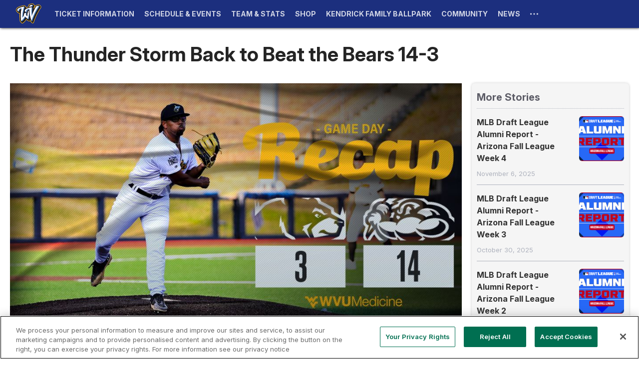

--- FILE ---
content_type: text/html; charset=utf-8
request_url: https://www.mlbdraftleague.com/west-virginia/news/game-recap-07-19-24
body_size: 139769
content:
<!DOCTYPE html><html lang="en"><head><meta charSet="utf-8"/><title>The Thunder Storm Back to Beat the Bears 14-3 | West Virginia Black Bears</title><meta property="locale" name="locale" content="en"/><meta http-equiv="Content-Language" content="en"/><meta property="env" name="env" content="production"/><meta property="description" name="description" content="The Thunder Storm Back to Beat the Bears 14-3"/><meta property="page_id" name="page_id" content="The Thunder Storm Back to Beat the Bears 14-3"/><meta property="og:title" name="og:title" content="The Thunder Storm Back to Beat the Bears 14-3 | West Virginia Black Bears"/><meta property="og:description" name="og:description" content="The Thunder Storm Back to Beat the Bears 14-3"/><meta property="og:image" name="og:image" content="https://img.mlbstatic.com/opprops-images/image/upload/ar_16:9,g_auto,c_fill,w_1024/opprops/dn3kavtywresn5lc6gwp.jpg"/><meta property="og:imag:alt" name="og:imag:alt" content="The Thunder Storm Back to Beat the Bears 14-3"/><meta property="og:site_name" name="og:site_name" content=""/><meta property="og:url" name="og:url" content="https://www.mlbdraftleague.com/west-virginia/news/game-recap-07-19-24"/><meta property="og:type" name="og:type" content="article"/><meta property="timezone" name="timezone" content="America/New_York"/><meta property="twitter:card" name="twitter:card" content="summary_large_image"/><meta property="twitter:site" name="twitter:site" content="@mlbdraftleague"/><meta property="twitter:description" name="twitter:description" content="The Thunder Storm Back to Beat the Bears 14-3"/><meta property="twitter:title" name="twitter:title" content="The Thunder Storm Back to Beat the Bears 14-3 | West Virginia Black Bears"/><meta property="twitter:image" name="twitter:image" content="https://img.mlbstatic.com/opprops-images/image/upload/ar_16:9,g_auto,c_fill,w_1024/opprops/dn3kavtywresn5lc6gwp.jpg"/><meta property="twitter:imag:alt" name="twitter:imag:alt" content="The Thunder Storm Back to Beat the Bears 14-3"/><meta property="viewport" name="viewport" content="width=device-width, initial-scale=1, maximum-scale=1, shrink-to-fit=no"/><link rel="canonical" href="https://www.mlbdraftleague.com/west-virginia/news/game-recap-07-19-24"/><link rel="alternate" href="https://x-partner-prod.us-central1.webeng-gcp.mlbinfra.com" hrefLang="en"/><link rel="alternate" href="https://x-partner-prod.us-central1.webeng-gcp.mlbinfra.com/es" hrefLang="es"/><link rel="shortcut icon" href="https://images.ctfassets.net/iiozhi00a8lc/t5020_faviconcut_png/0244be111d8010326781de22971a0faf/t5020_favicon"/><link rel="apple-touch-icon" href="https://img.mlbstatic.com/opprops-images/image/upload/ar_16:9,g_auto,c_fill,w_1024/opprops/dn3kavtywresn5lc6gwp.jpg"/><link rel="apple-touch-icon-precomposed" href="https://img.mlbstatic.com/opprops-images/image/upload/ar_16:9,g_auto,c_fill,w_1024/opprops/dn3kavtywresn5lc6gwp.jpg"/><script defer="" src="https://assets.adobedtm.com/267c22ecc15c/2e9ccd08df63/launch-b864b3e02d57.min.js"></script><meta name="next-head-count" content="30"/><link rel="preconnect" href="//www.mlbstatic.com/mlb.com"/><link rel="preconnect" href="//builds.mlbstatic.com/mlb.com"/><link rel="preconnect" href="//www.mlbstatic.com/mlb.com" crossorigin="anonymous"/><link rel="preconnect" href="//builds.mlbstatic.com/mlb.com" crossorigin="anonymous"/><link rel="dns-prefetch" href="//www.mlbstatic.com/mlb.com"/><link rel="dns-prefetch" href="//builds.mlbstatic.com/mlb.com"/><link rel="preload" href="https://www.mlbstatic.com/mlb.com/fonts/proxima-nova-bold.woff2" as="font" type="font/woff2" crossorigin="anonymous"/><link rel="preload" href="https://www.mlbstatic.com/mlb.com/fonts/proxima-nova-regular.woff2" as="font" type="font/woff2" crossorigin="anonymous"/><link href="https://cdnjs.cloudflare.com/ajax/libs/font-awesome/6.4.2/css/all.min.css" rel="stylesheet"/><link rel="preconnect" href="https://fonts.googleapis.com"/><link rel="preconnect" href="https://fonts.gstatic.com"/><link rel="preconnect" href="https://fonts.gstatic.com" crossorigin /><link rel="preload" href="https://builds.mlbstatic.com/mlb.com/web-apps/x-partner/_next/static/css/864e0b014d6d45d8.css" as="style"/><link rel="stylesheet" href="https://builds.mlbstatic.com/mlb.com/web-apps/x-partner/_next/static/css/864e0b014d6d45d8.css" data-n-p=""/><noscript data-n-css=""></noscript><script defer="" nomodule="" src="https://builds.mlbstatic.com/mlb.com/web-apps/x-partner/_next/static/chunks/polyfills-42372ed130431b0a.js"></script><script src="https://builds.mlbstatic.com/mlb.com/web-apps/x-partner/_next/static/chunks/webpack-0632158150ef38b9.js" defer=""></script><script src="https://builds.mlbstatic.com/mlb.com/web-apps/x-partner/_next/static/chunks/framework-76a85bc129fc16ca.js" defer=""></script><script src="https://builds.mlbstatic.com/mlb.com/web-apps/x-partner/_next/static/chunks/main-040d6f8e19d65f25.js" defer=""></script><script src="https://builds.mlbstatic.com/mlb.com/web-apps/x-partner/_next/static/chunks/pages/_app-596c48dded109c59.js" defer=""></script><script src="https://builds.mlbstatic.com/mlb.com/web-apps/x-partner/_next/static/chunks/4e6ff6b2-9e321dcb46aa73ca.js" defer=""></script><script src="https://builds.mlbstatic.com/mlb.com/web-apps/x-partner/_next/static/chunks/78537f27-e3946ba27301ee9c.js" defer=""></script><script src="https://builds.mlbstatic.com/mlb.com/web-apps/x-partner/_next/static/chunks/ee6b5c56-4376379edd549d02.js" defer=""></script><script src="https://builds.mlbstatic.com/mlb.com/web-apps/x-partner/_next/static/chunks/26b4518c-ed4b475d049c5628.js" defer=""></script><script src="https://builds.mlbstatic.com/mlb.com/web-apps/x-partner/_next/static/chunks/a6c7d93c-55298b988be339ea.js" defer=""></script><script src="https://builds.mlbstatic.com/mlb.com/web-apps/x-partner/_next/static/chunks/36515211-9f0e41b4bec8cae3.js" defer=""></script><script src="https://builds.mlbstatic.com/mlb.com/web-apps/x-partner/_next/static/chunks/5226285b-f1e2928c92511916.js" defer=""></script><script src="https://builds.mlbstatic.com/mlb.com/web-apps/x-partner/_next/static/chunks/7608a8f6-cc3b3b76d2b61cee.js" defer=""></script><script src="https://builds.mlbstatic.com/mlb.com/web-apps/x-partner/_next/static/chunks/2dcaacc3-b5f2b2263f7f4c9b.js" defer=""></script><script src="https://builds.mlbstatic.com/mlb.com/web-apps/x-partner/_next/static/chunks/a29ae703-70c961c34719afa8.js" defer=""></script><script src="https://builds.mlbstatic.com/mlb.com/web-apps/x-partner/_next/static/chunks/2781-288d1b7102c646c7.js" defer=""></script><script src="https://builds.mlbstatic.com/mlb.com/web-apps/x-partner/_next/static/chunks/4660-bc9356b0f9bfbb4a.js" defer=""></script><script src="https://builds.mlbstatic.com/mlb.com/web-apps/x-partner/_next/static/chunks/2441-7d459bc2d4bac0ff.js" defer=""></script><script src="https://builds.mlbstatic.com/mlb.com/web-apps/x-partner/_next/static/chunks/9541-5f67294dedd21578.js" defer=""></script><script src="https://builds.mlbstatic.com/mlb.com/web-apps/x-partner/_next/static/chunks/5926-41eef2b95b8c65ee.js" defer=""></script><script src="https://builds.mlbstatic.com/mlb.com/web-apps/x-partner/_next/static/chunks/2961-8485ceb5ddd9d21a.js" defer=""></script><script src="https://builds.mlbstatic.com/mlb.com/web-apps/x-partner/_next/static/chunks/7751-a8384a7bc6a39d9e.js" defer=""></script><script src="https://builds.mlbstatic.com/mlb.com/web-apps/x-partner/_next/static/chunks/8361-30d8ec5baeee7b93.js" defer=""></script><script src="https://builds.mlbstatic.com/mlb.com/web-apps/x-partner/_next/static/chunks/1065-ca925fea7c0a617c.js" defer=""></script><script src="https://builds.mlbstatic.com/mlb.com/web-apps/x-partner/_next/static/chunks/pages/%5Bteam%5D/news/%5Barticle%5D-0da7d1f414c7543f.js" defer=""></script><script src="https://builds.mlbstatic.com/mlb.com/web-apps/x-partner/_next/static/iiwoNXAQBe4L1BlJyEtG9/_buildManifest.js" defer=""></script><script src="https://builds.mlbstatic.com/mlb.com/web-apps/x-partner/_next/static/iiwoNXAQBe4L1BlJyEtG9/_ssgManifest.js" defer=""></script><style data-styled="" data-styled-version="5.3.6">.sr-only{position:absolute;width:1px;height:1px;margin:-1px;padding:0;overflow:hidden;-webkit-clip:rect(0,0,0,0);clip:rect(0,0,0,0);border:0;}/*!sc*/
.sr-only-focusable:active,.sr-only-focusable:focus{position:static;width:auto;height:auto;margin:0;overflow:visible;-webkit-clip:auto;clip:auto;}/*!sc*/
data-styled.g1[id="sc-global-ofqMr1"]{content:"sc-global-ofqMr1,"}/*!sc*/
[data-aspect-ratio]{background-color:#ECECEC;background-position:center;background-repeat:no-repeat;background-size:cover;display:block;max-width:100%;overflow:hidden;position:relative;}/*!sc*/
[data-aspect-ratio]::before{content:"";display:block;}/*!sc*/
[data-aspect-ratio] > *{display:block;height:100%;left:0;position:absolute;top:0;width:100%;}/*!sc*/
[data-aspect-ratio] img{object-fit:cover;height:100%;}/*!sc*/
[data-aspect-ratio] img::after{background-color:#ECECEC;background-position:center;background-repeat:no-repeat;background-size:cover;content:" ";height:100%;width:100%;position:absolute;top:0;left:0;}/*!sc*/
[data-aspect-ratio="4:1"]::before{padding-top:25%;}/*!sc*/
[data-aspect-ratio="3:1"]::before{padding-top:33.333333333%;}/*!sc*/
[data-aspect-ratio="5:2"]::before{padding-top:40%;}/*!sc*/
[data-aspect-ratio="16:9"]::before{padding-top:56.25%;}/*!sc*/
[data-aspect-ratio="1:1"]::before{padding-top:100%;}/*!sc*/
[data-aspect-ratio="4:5"]::before{padding-top:125%;}/*!sc*/
[data-aspect-ratio="4:3"]::before{padding-top:75%;}/*!sc*/
data-styled.g2[id="sc-global-fpflBU1"]{content:"sc-global-fpflBU1,"}/*!sc*/
[class*="lazyload"]{opacity:0;-webkit-transition:0.3s opacity;transition:0.3s opacity;}/*!sc*/
.lazyload--loaded{opacity:1;}/*!sc*/
data-styled.g3[id="sc-global-kbbcAv1"]{content:"sc-global-kbbcAv1,"}/*!sc*/
@media print{.megamenu,.site-footer,.l-grid--two-column__col--right{display:none;}}/*!sc*/
data-styled.g4[id="sc-global-cwvNcb1"]{content:"sc-global-cwvNcb1,"}/*!sc*/
@font-face{font-style:normal;}/*!sc*/
@font-face{font-weight:100;font-style:italic;}/*!sc*/
@font-face{font-weight:300;font-style:normal;}/*!sc*/
@font-face{font-weight:300;font-style:italic;}/*!sc*/
@font-face{font-weight:400;font-style:normal;}/*!sc*/
@font-face{font-weight:400;font-style:italic;}/*!sc*/
@font-face{font-weight:500;font-style:normal;}/*!sc*/
@font-face{font-weight:500;font-style:italic;}/*!sc*/
@font-face{font-weight:600;font-style:normal;}/*!sc*/
@font-face{font-weight:600;font-style:italic;}/*!sc*/
@font-face{font-weight:700;font-style:normal;}/*!sc*/
@font-face{font-weight:700;font-style:italic;}/*!sc*/
@font-face{font-weight:800;font-style:normal;}/*!sc*/
@font-face{font-weight:800;font-style:italic;}/*!sc*/
@font-face{font-weight:900;font-style:normal;}/*!sc*/
@font-face{font-weight:900;font-style:italic;}/*!sc*/
@font-face/*!sc*/
html h1,html h2,html h3,html h4,html h5,html h6,html .u-text-h1,html .u-text-h2,html .u-text-h3,html .u-text-h4,html .u-text-h5,html .u-text-h6,html .u-text-h7{margin-top:0;margin-bottom:1rem;line-height:1.2;}/*!sc*/
html h1--line,html h2--line,html h3--line,html h4--line,html h5--line,html h6--line,html .u-text-h1--line,html .u-text-h2--line,html .u-text-h3--line,html .u-text-h4--line,html .u-text-h5--line,html .u-text-h6--line,html .u-text-h7--line{display:-webkit-box;display:-webkit-flex;display:-ms-flexbox;display:flex;-webkit-align-items:center;-webkit-box-align:center;-ms-flex-align:center;align-items:center;}/*!sc*/
html h1--line::after,html h2--line::after,html h3--line::after,html h4--line::after,html h5--line::after,html h6--line::after,html .u-text-h1--line::after,html .u-text-h2--line::after,html .u-text-h3--line::after,html .u-text-h4--line::after,html .u-text-h5--line::after,html .u-text-h6--line::after,html .u-text-h7--line::after{background-color:#333333;content:"";-webkit-box-flex:1;-webkit-flex-grow:1;-ms-flex-positive:1;flex-grow:1;height:1px;margin-left:0.5rem;}/*!sc*/
html h1,html h2,html h3,html h4,html h5,html .u-text-h1,html .u-text-h2,html .u-text-h3,html .u-text-h4,html .u-text-h5{margin-top:0;font-weight:bold;}/*!sc*/
h1,.u-text-h1{font-size:2.00533921rem;}/*!sc*/
@media (min-width:768px){h1,.u-text-h1{font-size:2.6426566406249994rem;}}/*!sc*/
h2,.u-text-h2{font-size:1.6851589999999999rem;}/*!sc*/
@media (min-width:768px){h2,.u-text-h2{font-size:2.0726718749999997rem;}}/*!sc*/
h3,.u-text-h3{font-size:1.4161rem;}/*!sc*/
@media (min-width:768px){h3,.u-text-h3{font-size:1.6256249999999999rem;}}/*!sc*/
h4,.u-text-h4{font-size:1.19rem;}/*!sc*/
@media (min-width:768px){h4,.u-text-h4{font-size:1.275rem;}}/*!sc*/
h5,.u-text-h5{font-size:1rem;}/*!sc*/
@media (min-width:768px){h5,.u-text-h5{font-size:1rem;}}/*!sc*/
h6,.u-text-h6{font-size:0.8403361344537815rem;}/*!sc*/
@media (min-width:768px){h6,.u-text-h6{font-size:0.7843137254901962rem;}}/*!sc*/
.u-text-h7{font-size:0.7061648188687241rem;}/*!sc*/
@media (min-width:768px){.u-text-h7{font-size:0.6151480199923107rem;}}/*!sc*/
p{margin-top:0;margin-bottom:1rem;}/*!sc*/
.u-text-body{font-size:1rem;}/*!sc*/
.p-text-caption{font-size:0.8748906386701663rem;color:#666666;}/*!sc*/
.p-text-subcaption{font-size:0.7654336296326913rem;color:#666666;}/*!sc*/
.u-text-disclaimer{font-size:0.7654336296326913rem;font-style:italic;color:#666666;}/*!sc*/
ol{margin:0;padding:0;}/*!sc*/
ul{list-style:none;margin:0;padding:0;}/*!sc*/
.p-text-list{padding-left:1rem;line-height:1.2;list-style-type:disc;margin-top:0;margin-bottom:1rem;}/*!sc*/
.p-text-list--unstyled{list-style:none;padding-left:0;}/*!sc*/
.p-text-list ul{list-style-type:circle;padding-top:1rem;}/*!sc*/
.p-text-list li{margin-bottom:0.75rem;}/*!sc*/
.p-text-list--ordered{list-style:decimal;}/*!sc*/
a{-webkit-text-decoration:none;text-decoration:none;}/*!sc*/
.p-text-link{color:#1F5A97;font-weight:bold;}/*!sc*/
.p-text-more-link{font-size:1rem;line-height:1.2;}/*!sc*/
@media (min-width:768px){.p-text-more-link{font-size:1rem;}}/*!sc*/
.p-text-more-link::after{content:" \00BB";}/*!sc*/
data-styled.g6[id="sc-global-ghltnv1"]{content:"sc-global-ghltnv1,"}/*!sc*/
.u-text-reset{margin-bottom:0;line-height:1;}/*!sc*/
.u-text-underlined{border-bottom:1px solid #D2D2D2;padding-bottom:1rem;}/*!sc*/
.u-text-left{text-align:left;}/*!sc*/
.u-text-center{text-align:center;}/*!sc*/
.u-text-right{text-align:right;}/*!sc*/
.u-text-columns--four-columns{-webkit-column-count:4;column-count:4;}/*!sc*/
@media (max-width:768px){.u-text-columns--four-columns{-webkit-column-count:2;column-count:2;}}/*!sc*/
@media (max-width:568px){.u-text-columns--four-columns{-webkit-column-count:1;column-count:1;}}/*!sc*/
.u-text-columns--three-columns{-webkit-column-count:3;column-count:3;}/*!sc*/
@media (max-width:568px){.u-text-columns--three-columns{-webkit-column-count:1;column-count:1;}}/*!sc*/
.u-text-columns--two-columns{-webkit-column-count:2;column-count:2;}/*!sc*/
@media (max-width:568px){.u-text-columns--two-columns{-webkit-column-count:1;column-count:1;}}/*!sc*/
body:not(.is-app) .u-app-show{display:none !important;visibility:hidden !important;}/*!sc*/
.is-app .u-app-hide{display:none !important;visibility:hidden !important;}/*!sc*/
.is-app .u-app-show{visibility:visible;}/*!sc*/
[data-pb-appears],[data-pb-expires]{display:none !important;}/*!sc*/
data-styled.g7[id="sc-global-ffDNXh1"]{content:"sc-global-ffDNXh1,"}/*!sc*/
html{line-height:1.15;-webkit-text-size-adjust:100%;}/*!sc*/
body{margin:0;}/*!sc*/
main{display:block;}/*!sc*/
h1{font-size:2em;margin:0.67em 0;}/*!sc*/
hr{box-sizing:content-box;height:0;overflow:visible;}/*!sc*/
pre{font-family:monospace,monospace;font-size:1em;}/*!sc*/
a{background-color:transparent;}/*!sc*/
abbr[title]{border-bottom:none;-webkit-text-decoration:underline;text-decoration:underline;-webkit-text-decoration:underline dotted;text-decoration:underline dotted;}/*!sc*/
b,strong{font-weight:bolder;}/*!sc*/
code,kbd,samp{font-family:monospace,monospace;font-size:1em;}/*!sc*/
small{font-size:80%;}/*!sc*/
sub,sup{font-size:75%;line-height:0;position:relative;vertical-align:baseline;}/*!sc*/
sub{bottom:-0.25em;}/*!sc*/
sup{top:-0.5em;}/*!sc*/
img{border-style:none;}/*!sc*/
button,input,optgroup,select,textarea{font-family:inherit;font-size:100%;line-height:1.15;margin:0;}/*!sc*/
button,input{overflow:visible;}/*!sc*/
button,select{text-transform:none;}/*!sc*/
button,[type="button"],[type="reset"],[type="submit"]{-webkit-appearance:button;}/*!sc*/
button::-moz-focus-inner,[type="button"]::-moz-focus-inner,[type="reset"]::-moz-focus-inner,[type="submit"]::-moz-focus-inner{border-style:none;padding:0;}/*!sc*/
button:-moz-focusring,[type="button"]:-moz-focusring,[type="reset"]:-moz-focusring,[type="submit"]:-moz-focusring{outline:1px dotted ButtonText;}/*!sc*/
fieldset{padding:0.35em 0.75em 0.625em;}/*!sc*/
legend{box-sizing:border-box;color:inherit;display:table;max-width:100%;padding:0;white-space:normal;}/*!sc*/
progress{vertical-align:baseline;}/*!sc*/
textarea{overflow:auto;}/*!sc*/
[type="checkbox"],[type="radio"]{box-sizing:border-box;padding:0;}/*!sc*/
[type="number"]::-webkit-inner-spin-button,[type="number"]::-webkit-outer-spin-button{height:auto;}/*!sc*/
[type="search"]{-webkit-appearance:textfield;outline-offset:-2px;}/*!sc*/
[type="search"]::-webkit-search-decoration{-webkit-appearance:none;}/*!sc*/
::-webkit-file-upload-button{-webkit-appearance:button;font:inherit;}/*!sc*/
details{display:block;}/*!sc*/
summary{display:list-item;}/*!sc*/
template{display:none;}/*!sc*/
[hidden]{display:none;}/*!sc*/
html{font-size:14px;height:100%;}/*!sc*/
@media (min-width:768px){html{font-size:16px;}}/*!sc*/
body{-webkit-font-smoothing:antialiased;-webkit-box-direction:normal;width:100%;color:#333333;display:-webkit-box;display:-webkit-flex;display:-ms-flexbox;display:flex;-webkit-flex-direction:column;-ms-flex-direction:column;flex-direction:column;height:100%;line-height:1.5;overflow-x:hidden;-webkit-text-size-adjust:100%;}/*!sc*/
.menu-open{overflow:hidden;position:fixed;}/*!sc*/
main:not(.auth-container){-webkit-flex:1 0 auto;-ms-flex:1 0 auto;flex:1 0 auto;overflow-x:hidden;}/*!sc*/
@media (min-width:768px){main:not(.auth-container){overflow-x:unset;}}/*!sc*/
.container{background-color:#FFFFFF;margin-right:auto;margin-left:auto;max-width:1448px;overflow:hidden;position:relative;width:100%;}/*!sc*/
.container--max-width{max-width:1440px;overflow:hidden;}/*!sc*/
img{max-width:100%;}/*!sc*/
.t-latest-news{background-color:#F7F7F7;color:#333333;}/*!sc*/
.t-railGrey{background-color:#F7F7F7 !important;color:#333333;}/*!sc*/
.t-dark-video-tray{background-color:#000000;}/*!sc*/
.t-dark-video-tray .p-embed-player .video-preview{background-color:#000000;}/*!sc*/
.t-dark-video-tray .p-embed-player .homepage-drawer-embed .video-preview-metadata__title,.t-dark-video-tray .p-embed-player .homepage-drawer-embed .video-preview-description{color:#FFFFFF;}/*!sc*/
.container--homepage .l-grid__content--box.t-dark-video-tray::after,.l-grid--three-column-homepage .l-grid__content--box.t-dark-video-tray::after{border-bottom-color:#000000;}/*!sc*/
.border-box *{box-sizing:border-box;}/*!sc*/
#react-footer .p-icon *{fill:currentColor;}/*!sc*/
#__next{display:-webkit-box !important;display:-webkit-flex !important;display:-ms-flexbox !important;display:flex !important;-webkit-flex-direction:column;-ms-flex-direction:column;flex-direction:column;height:100%;}/*!sc*/
.p-ad__background-overlay{position:absolute;top:130px;width:130px;left:-130px;}/*!sc*/
@media (max-width:1023px){.header__nav-top__logo--mlb{padding-right:63px !important;}}/*!sc*/
.header__subnav__content{padding-right:24px !important;}/*!sc*/
header.mlb-header.mlb-header--side-nav-closed .header__nav-top__nav-container .header__subnav--teams__leagues .header__subnav__item,header.mlb-header.mlb-header--side-nav-closed .header__nav-top__nav-container .header__subnav--teams__leagues .header__subnav__group-title{padding:11px 4px !important;}/*!sc*/
data-styled.g9[id="sc-global-bnHPKf1"]{content:"sc-global-bnHPKf1,"}/*!sc*/
html .l-grid{-webkit-align-items:stretch;-webkit-box-align:stretch;-ms-flex-align:stretch;align-items:stretch;display:-webkit-box;display:-webkit-flex;display:-ms-flexbox;display:flex;-webkit-flex-wrap:wrap;-ms-flex-wrap:wrap;flex-wrap:wrap;}/*!sc*/
html .l-grid--gutters{margin:-0.5rem;}/*!sc*/
html .l-grid--gutters .l-grid__col{padding:0.5rem;}/*!sc*/
html .l-grid--gutters .l-grid__content{margin:0;}/*!sc*/
html .l-grid--gutters .l-grid__content--flat-card:only-child{height:100%;}/*!sc*/
html .l-grid--gutters .l-grid__content--box:only-child{height:100%;}/*!sc*/
html .l-grid--gutters .l-grid__content--card:only-child{height:100%;}/*!sc*/
html .l-grid__col{-webkit-flex-basis:100%;-ms-flex-preferred-size:100%;flex-basis:100%;max-width:100%;min-height:1px;}/*!sc*/
html .l-grid__col--auto{-webkit-flex:auto;-ms-flex:auto;flex:auto;}/*!sc*/
html .l-grid__col--transparent{background-color:transparent !important;}/*!sc*/
html .l-grid__col--2{-webkit-flex-basis:16.666666667%;-ms-flex-preferred-size:16.666666667%;flex-basis:16.666666667%;max-width:16.666666667%;}/*!sc*/
html .l-grid__col--3{-webkit-flex-basis:25.000000000%;-ms-flex-preferred-size:25.000000000%;flex-basis:25.000000000%;max-width:25.000000000%;}/*!sc*/
html .l-grid__col--4{-webkit-flex-basis:33.333333333%;-ms-flex-preferred-size:33.333333333%;flex-basis:33.333333333%;max-width:33.333333333%;}/*!sc*/
html .l-grid__col--5{-webkit-flex-basis:41.666666667%;-ms-flex-preferred-size:41.666666667%;flex-basis:41.666666667%;max-width:41.666666667%;}/*!sc*/
html .l-grid__col--6{-webkit-flex-basis:50.000000000%;-ms-flex-preferred-size:50.000000000%;flex-basis:50.000000000%;max-width:50.000000000%;}/*!sc*/
html .l-grid__col--7{-webkit-flex-basis:58.333333333%;-ms-flex-preferred-size:58.333333333%;flex-basis:58.333333333%;max-width:58.333333333%;}/*!sc*/
html .l-grid__col--8{-webkit-flex-basis:66.666666667%;-ms-flex-preferred-size:66.666666667%;flex-basis:66.666666667%;max-width:66.666666667%;}/*!sc*/
html .l-grid__col--9{-webkit-flex-basis:75.000000000%;-ms-flex-preferred-size:75.000000000%;flex-basis:75.000000000%;max-width:75.000000000%;}/*!sc*/
html .l-grid__col--10{-webkit-flex-basis:83.333333333%;-ms-flex-preferred-size:83.333333333%;flex-basis:83.333333333%;max-width:83.333333333%;}/*!sc*/
@media (max-width:567px){html .l-grid__col--xs-2{-webkit-flex-basis:16.666666667%;-ms-flex-preferred-size:16.666666667%;flex-basis:16.666666667%;max-width:16.666666667%;}html .l-grid__col--xs-3{-webkit-flex-basis:25.000000000%;-ms-flex-preferred-size:25.000000000%;flex-basis:25.000000000%;max-width:25.000000000%;}html .l-grid__col--xs-4{-webkit-flex-basis:33.333333333%;-ms-flex-preferred-size:33.333333333%;flex-basis:33.333333333%;max-width:33.333333333%;}html .l-grid__col--xs-5{-webkit-flex-basis:41.666666667%;-ms-flex-preferred-size:41.666666667%;flex-basis:41.666666667%;max-width:41.666666667%;}html .l-grid__col--xs-6{-webkit-flex-basis:50.000000000%;-ms-flex-preferred-size:50.000000000%;flex-basis:50.000000000%;max-width:50.000000000%;}html .l-grid__col--xs-7{-webkit-flex-basis:58.333333333%;-ms-flex-preferred-size:58.333333333%;flex-basis:58.333333333%;max-width:58.333333333%;}html .l-grid__col--xs-8{-webkit-flex-basis:66.666666667%;-ms-flex-preferred-size:66.666666667%;flex-basis:66.666666667%;max-width:66.666666667%;}html .l-grid__col--xs-9{-webkit-flex-basis:75.000000000%;-ms-flex-preferred-size:75.000000000%;flex-basis:75.000000000%;max-width:75.000000000%;}html .l-grid__col--xs-10{-webkit-flex-basis:83.333333333%;-ms-flex-preferred-size:83.333333333%;flex-basis:83.333333333%;max-width:83.333333333%;}html .l-grid__col--xs-hidden{display:none;}html .l-grid__col--xs-fifth{-webkit-flex-basis:20%;-ms-flex-preferred-size:20%;flex-basis:20%;max-width:20%;}html .l-grid__col--xs-12{-webkit-flex-basis:100%;-ms-flex-preferred-size:100%;flex-basis:100%;max-width:100%;}}/*!sc*/
@media (min-width:568px) and (max-width:767px){html .l-grid__col--sm-2{-webkit-flex-basis:16.666666667%;-ms-flex-preferred-size:16.666666667%;flex-basis:16.666666667%;max-width:16.666666667%;}html .l-grid__col--sm-3{-webkit-flex-basis:25.000000000%;-ms-flex-preferred-size:25.000000000%;flex-basis:25.000000000%;max-width:25.000000000%;}html .l-grid__col--sm-4{-webkit-flex-basis:33.333333333%;-ms-flex-preferred-size:33.333333333%;flex-basis:33.333333333%;max-width:33.333333333%;}html .l-grid__col--sm-5{-webkit-flex-basis:41.666666667%;-ms-flex-preferred-size:41.666666667%;flex-basis:41.666666667%;max-width:41.666666667%;}html .l-grid__col--sm-6{-webkit-flex-basis:50.000000000%;-ms-flex-preferred-size:50.000000000%;flex-basis:50.000000000%;max-width:50.000000000%;}html .l-grid__col--sm-7{-webkit-flex-basis:58.333333333%;-ms-flex-preferred-size:58.333333333%;flex-basis:58.333333333%;max-width:58.333333333%;}html .l-grid__col--sm-8{-webkit-flex-basis:66.666666667%;-ms-flex-preferred-size:66.666666667%;flex-basis:66.666666667%;max-width:66.666666667%;}html .l-grid__col--sm-9{-webkit-flex-basis:75.000000000%;-ms-flex-preferred-size:75.000000000%;flex-basis:75.000000000%;max-width:75.000000000%;}html .l-grid__col--sm-10{-webkit-flex-basis:83.333333333%;-ms-flex-preferred-size:83.333333333%;flex-basis:83.333333333%;max-width:83.333333333%;}html .l-grid__col--sm-fifth{-webkit-flex-basis:20%;-ms-flex-preferred-size:20%;flex-basis:20%;max-width:20%;}html .l-grid__col--sm-12{-webkit-flex-basis:100%;-ms-flex-preferred-size:100%;flex-basis:100%;max-width:100%;}html .l-grid__col--sm-hidden{display:none;}}/*!sc*/
@media (min-width:768px) and (max-width:1023px){html .l-grid__col--md-2{-webkit-flex-basis:16.666666667%;-ms-flex-preferred-size:16.666666667%;flex-basis:16.666666667%;max-width:16.666666667%;}html .l-grid__col--md-3{-webkit-flex-basis:25.000000000%;-ms-flex-preferred-size:25.000000000%;flex-basis:25.000000000%;max-width:25.000000000%;}html .l-grid__col--md-4{-webkit-flex-basis:33.333333333%;-ms-flex-preferred-size:33.333333333%;flex-basis:33.333333333%;max-width:33.333333333%;}html .l-grid__col--md-5{-webkit-flex-basis:41.666666667%;-ms-flex-preferred-size:41.666666667%;flex-basis:41.666666667%;max-width:41.666666667%;}html .l-grid__col--md-6{-webkit-flex-basis:50.000000000%;-ms-flex-preferred-size:50.000000000%;flex-basis:50.000000000%;max-width:50.000000000%;}html .l-grid__col--md-7{-webkit-flex-basis:58.333333333%;-ms-flex-preferred-size:58.333333333%;flex-basis:58.333333333%;max-width:58.333333333%;}html .l-grid__col--md-8{-webkit-flex-basis:66.666666667%;-ms-flex-preferred-size:66.666666667%;flex-basis:66.666666667%;max-width:66.666666667%;}html .l-grid__col--md-9{-webkit-flex-basis:75.000000000%;-ms-flex-preferred-size:75.000000000%;flex-basis:75.000000000%;max-width:75.000000000%;}html .l-grid__col--md-10{-webkit-flex-basis:83.333333333%;-ms-flex-preferred-size:83.333333333%;flex-basis:83.333333333%;max-width:83.333333333%;}html .l-grid__col--md-fifth{-webkit-flex-basis:20%;-ms-flex-preferred-size:20%;flex-basis:20%;max-width:20%;}html .l-grid__col--md-12{-webkit-flex-basis:100%;-ms-flex-preferred-size:100%;flex-basis:100%;max-width:100%;}html .l-grid__col--md-hidden{display:none;}}/*!sc*/
@media (min-width:1024px) and (max-width:1303px){html .l-grid__col--lg-2{-webkit-flex-basis:16.666666667%;-ms-flex-preferred-size:16.666666667%;flex-basis:16.666666667%;max-width:16.666666667%;}html .l-grid__col--lg-3{-webkit-flex-basis:25.000000000%;-ms-flex-preferred-size:25.000000000%;flex-basis:25.000000000%;max-width:25.000000000%;}html .l-grid__col--lg-4{-webkit-flex-basis:33.333333333%;-ms-flex-preferred-size:33.333333333%;flex-basis:33.333333333%;max-width:33.333333333%;}html .l-grid__col--lg-5{-webkit-flex-basis:41.666666667%;-ms-flex-preferred-size:41.666666667%;flex-basis:41.666666667%;max-width:41.666666667%;}html .l-grid__col--lg-6{-webkit-flex-basis:50.000000000%;-ms-flex-preferred-size:50.000000000%;flex-basis:50.000000000%;max-width:50.000000000%;}html .l-grid__col--lg-7{-webkit-flex-basis:58.333333333%;-ms-flex-preferred-size:58.333333333%;flex-basis:58.333333333%;max-width:58.333333333%;}html .l-grid__col--lg-8{-webkit-flex-basis:66.666666667%;-ms-flex-preferred-size:66.666666667%;flex-basis:66.666666667%;max-width:66.666666667%;}html .l-grid__col--lg-9{-webkit-flex-basis:75.000000000%;-ms-flex-preferred-size:75.000000000%;flex-basis:75.000000000%;max-width:75.000000000%;}html .l-grid__col--lg-10{-webkit-flex-basis:83.333333333%;-ms-flex-preferred-size:83.333333333%;flex-basis:83.333333333%;max-width:83.333333333%;}html .l-grid__col--lg-fifth{-webkit-flex-basis:20%;-ms-flex-preferred-size:20%;flex-basis:20%;max-width:20%;}html .l-grid__col--lg-12{-webkit-flex-basis:100%;-ms-flex-preferred-size:100%;flex-basis:100%;max-width:100%;}html .l-grid__col--lg-hidden{display:none;}}/*!sc*/
@media (min-width:1304px){html .l-grid__col--xl-2{-webkit-flex-basis:16.666666667%;-ms-flex-preferred-size:16.666666667%;flex-basis:16.666666667%;max-width:16.666666667%;}html .l-grid__col--xl-3{-webkit-flex-basis:25.000000000%;-ms-flex-preferred-size:25.000000000%;flex-basis:25.000000000%;max-width:25.000000000%;}html .l-grid__col--xl-4{-webkit-flex-basis:33.333333333%;-ms-flex-preferred-size:33.333333333%;flex-basis:33.333333333%;max-width:33.333333333%;}html .l-grid__col--xl-5{-webkit-flex-basis:41.666666667%;-ms-flex-preferred-size:41.666666667%;flex-basis:41.666666667%;max-width:41.666666667%;}html .l-grid__col--xl-6{-webkit-flex-basis:50.000000000%;-ms-flex-preferred-size:50.000000000%;flex-basis:50.000000000%;max-width:50.000000000%;}html .l-grid__col--xl-7{-webkit-flex-basis:58.333333333%;-ms-flex-preferred-size:58.333333333%;flex-basis:58.333333333%;max-width:58.333333333%;}html .l-grid__col--xl-8{-webkit-flex-basis:66.666666667%;-ms-flex-preferred-size:66.666666667%;flex-basis:66.666666667%;max-width:66.666666667%;}html .l-grid__col--xl-9{-webkit-flex-basis:75.000000000%;-ms-flex-preferred-size:75.000000000%;flex-basis:75.000000000%;max-width:75.000000000%;}html .l-grid__col--xl-10{-webkit-flex-basis:83.333333333%;-ms-flex-preferred-size:83.333333333%;flex-basis:83.333333333%;max-width:83.333333333%;}html .l-grid__col--xl-hidden{display:none;}html .l-grid__col--xl-fifth{-webkit-flex-basis:20%;-ms-flex-preferred-size:20%;flex-basis:20%;max-width:20%;}html .l-grid__col--xl-12{-webkit-flex-basis:100%;-ms-flex-preferred-size:100%;flex-basis:100%;max-width:100%;}}/*!sc*/
@media (max-width:567px){html .l-grid__content--xs-hidden{display:none;}}/*!sc*/
@media (min-width:568px) and (max-width:767px){html .l-grid__content--sm-hidden{display:none;}}/*!sc*/
@media (min-width:768px) and (max-width:1023px){html .l-grid__content--md-hidden{display:none;}}/*!sc*/
@media (min-width:1024px) and (max-width:1303px){html .l-grid__content--lg-hidden{display:none;}}/*!sc*/
@media (min-width:1304px){html .l-grid__content--xl-hidden{display:none;}}/*!sc*/
html .l-grid__content > *:not(:last-child){margin-bottom:1rem;}/*!sc*/
html .l-grid__content--inset{margin-bottom:1rem;margin-left:1rem;margin-right:1rem;margin-top:1rem;}/*!sc*/
html .l-grid__content--box{padding-bottom:1rem;padding-left:1rem;padding-right:1rem;padding-top:1rem;}/*!sc*/
html .l-grid__content--card{background-color:#FFFFFF;box-shadow:0 2px 3px rgba(0,0,0,0.1);margin-bottom:1rem;margin-left:1rem;margin-right:1rem;margin-top:1rem;padding-bottom:1rem;padding-left:1rem;padding-right:1rem;padding-top:1rem;}/*!sc*/
@media (max-width:568px){html .l-grid__content--card{margin-left:0;margin-right:0;}}/*!sc*/
html .l-grid__content--flat-card{border:1px solid #D2D2D2;margin-bottom:1rem;margin-left:1rem;margin-right:1rem;margin-top:1rem;padding-bottom:1rem;padding-left:1rem;padding-right:1rem;padding-top:1rem;}/*!sc*/
html .l-grid__content--flat-card > .l-grid__content-title{background-color:#F7F7F7;margin-left:-1rem;margin-right:-1rem;margin-top:-1rem;padding-left:1rem;padding-right:1rem;padding-top:1rem;padding-bottom:1rem;}/*!sc*/
html .l-grid__content-title{text-transform:none;font-size:1.125rem;}/*!sc*/
html .l-grid__more-link{font-size:1rem;line-height:1.2;}/*!sc*/
@media (min-width:768px){html .l-grid__more-link{font-size:1rem;}}/*!sc*/
html .l-grid .t-primary{color:white;background:#1c2f7e;}/*!sc*/
html .l-grid .t-secondary{color:white;background:#000000;}/*!sc*/
data-styled.g10[id="sc-global-dlMCwq1"]{content:"sc-global-dlMCwq1,"}/*!sc*/
@media (min-width:1024px){html .l-grid--one-column__col--middle{-webkit-flex-basis:100.000000000%;-ms-flex-preferred-size:100.000000000%;flex-basis:100.000000000%;max-width:100.000000000%;}}/*!sc*/
data-styled.g11[id="sc-global-iGVrEe1"]{content:"sc-global-iGVrEe1,"}/*!sc*/
@media (min-width:1024px){html .l-grid--two-column__col--left{-webkit-flex-basis:75.000000000%;-ms-flex-preferred-size:75.000000000%;flex-basis:75.000000000%;max-width:75.000000000%;}}/*!sc*/
@media (min-width:1024px){html .l-grid--two-column__col--right{-webkit-flex-basis:25.000000000%;-ms-flex-preferred-size:25.000000000%;flex-basis:25.000000000%;max-width:25.000000000%;}}/*!sc*/
data-styled.g12[id="sc-global-feRfFj1"]{content:"sc-global-feRfFj1,"}/*!sc*/
@media (min-width:1024px){html .l-grid--three-column__col--left{-webkit-flex-basis:calc( 16.666666667% + calc(1 * 1rem) );-ms-flex-preferred-size:calc( 16.666666667% + calc(1 * 1rem) );flex-basis:calc( 16.666666667% + calc(1 * 1rem) );max-width:calc( 16.666666667% + calc(1 * 1rem) );}}/*!sc*/
@media (min-width:1024px){html .l-grid--three-column__col--middle{border-left:1px solid #D2D2D2;z-index:1;}}/*!sc*/
@media (min-width:768px) and (max-width:1024px){html .l-grid--three-column__col--middle{-webkit-flex-basis:calc( 66.666666667% + calc(-1 * 1rem) );-ms-flex-preferred-size:calc( 66.666666667% + calc(-1 * 1rem) );flex-basis:calc( 66.666666667% + calc(-1 * 1rem) );max-width:calc( 66.666666667% + calc(-1 * 1rem) );}}/*!sc*/
@media (min-width:1024px) and (max-width:1304px){html .l-grid--three-column__col--middle{-webkit-flex-basis:calc( 50.000000000% + calc(-1 * 1rem) );-ms-flex-preferred-size:calc( 50.000000000% + calc(-1 * 1rem) );flex-basis:calc( 50.000000000% + calc(-1 * 1rem) );max-width:calc( 50.000000000% + calc(-1 * 1rem) );}}/*!sc*/
@media (min-width:1304px){html .l-grid--three-column__col--middle{-webkit-flex-basis:calc( 58.333333333% + calc(-2 * 1rem) );-ms-flex-preferred-size:calc( 58.333333333% + calc(-2 * 1rem) );flex-basis:calc( 58.333333333% + calc(-2 * 1rem) );max-width:calc( 58.333333333% + calc(-2 * 1rem) );}}/*!sc*/
html .l-grid--three-column__col--right{background-color:#E2E2E2;}/*!sc*/
@media (min-width:768px) and (max-width:1024px){html .l-grid--three-column__col--right{-webkit-flex-basis:calc( 33.333333333% + calc(1 * 1rem) );-ms-flex-preferred-size:calc( 33.333333333% + calc(1 * 1rem) );flex-basis:calc( 33.333333333% + calc(1 * 1rem) );max-width:calc( 33.333333333% + calc(1 * 1rem) );}}/*!sc*/
@media (min-width:1024px) and (max-width:1304px){html .l-grid--three-column__col--right{-webkit-flex-basis:33.333333333%;-ms-flex-preferred-size:33.333333333%;flex-basis:33.333333333%;max-width:33.333333333%;}}/*!sc*/
@media (min-width:1304px){html .l-grid--three-column__col--right{-webkit-flex-basis:calc( 25.000000000% + calc(1 * 1rem) );-ms-flex-preferred-size:calc( 25.000000000% + calc(1 * 1rem) );flex-basis:calc( 25.000000000% + calc(1 * 1rem) );max-width:calc( 25.000000000% + calc(1 * 1rem) );}}/*!sc*/
data-styled.g13[id="sc-global-sqTpR1"]{content:"sc-global-sqTpR1,"}/*!sc*/
.container--forge .fc-text--paragraph,.container--homebase .fc-text--paragraph{font-size:14px;line-height:1.5;}/*!sc*/
.container--forge .fc-text--title,.container--homebase .fc-text--title,.container--forge .fc-text--subtitle,.container--homebase .fc-text--subtitle{font-weight:400;line-height:1.2;}/*!sc*/
.container--forge .fc-text--title,.container--homebase .fc-text--title{font-size:1.685159rem;}/*!sc*/
.container--forge .fc-text--subtitle,.container--homebase .fc-text--subtitle{font-size:1.4161rem;}/*!sc*/
@media (min-width:768px){.container--forge .fc-text--title,.container--homebase .fc-text--title{font-size:2.07267187rem;}.container--forge .fc-text--subtitle,.container--homebase .fc-text--subtitle{font-size:1.625625rem;}}/*!sc*/
.container--forge .fc-label,.container--homebase .fc-label,.container--forge .fc-field__checkbox-text,.container--homebase .fc-field__checkbox-text,.container--forge .fc-field__input,.container--homebase .fc-field__input,.container--forge .fc-field__select,.container--homebase .fc-field__select,.container--forge .fc-field__radio-text,.container--homebase .fc-field__radio-text{font-size:0.875rem;line-height:1.5;}/*!sc*/
.container--forge .fc-label,.container--homebase .fc-label{font-size:1rem;margin-bottom:0.25rem;}/*!sc*/
.container--forge .fc-text--small-text,.container--homebase .fc-text--small-text{line-height:1.5;}/*!sc*/
.container--forge .fl-grid,.container--homebase .fl-grid{padding:0;}/*!sc*/
@media (min-width:1304px){.container--forge,.container--homebase{overflow:unset;}}/*!sc*/
.l-grid__content--none .p-ad{margin-top:1rem;}/*!sc*/
#homepage-scoreboard{background-color:transparent;box-shadow:none;}/*!sc*/
.container.container--forge.container--homepage .metadata-partial-wrapper.playing{padding:0.5rem 0;}/*!sc*/
@media only screen and (max-width:1303px){.container.container--forge.container--homepage .video-preview-metadata__title{padding-top:0;}}/*!sc*/
@media (min-width:768px){.container--homepage .l-grid__content--card{border-radius:6px;box-shadow:none;}}/*!sc*/
@media (max-width:767px){.container--homepage .p-mixed-feed__item:nth-of-type(n+8),.l-grid--three-column-homepage .p-mixed-feed__item:nth-of-type(n+8){display:none;}}/*!sc*/
@media (min-width:568px) and (max-width:767px){.container--homepage .p-headline-stack__list,.l-grid--three-column-homepage .p-headline-stack__list{-webkit-column-count:2;column-count:2;}.container--homepage .p-headline-stack__headline,.l-grid--three-column-homepage .p-headline-stack__headline{margin-bottom:auto;}.container--homepage .p-headline-stack__link,.l-grid--three-column-homepage .p-headline-stack__link{display:inline-block;margin-bottom:1rem;}@media (max-width:767px){.container--homepage .p-headline-stack__link,.l-grid--three-column-homepage .p-headline-stack__link{margin-bottom:20px;}}}/*!sc*/
@media (max-width:1024px){.container--homepage .l-grid__col--homepage-left,.l-grid--three-column-homepage .l-grid__col--homepage-left,.container--homepage .l-grid--three-column__col--left .l-grid__col,.l-grid--three-column-homepage .l-grid--three-column__col--left .l-grid__col{background-color:#FFFFFF;}}/*!sc*/
@media (min-width:1024px){.container--homepage .p-ad #club-mig-ticketing,.l-grid--three-column-homepage .p-ad #club-mig-ticketing{padding-top:1rem;padding-bottom:1rem;border-top:1px solid #D2D2D2;border-bottom:1px solid #D2D2D2;}}/*!sc*/
html .l-grid--three-column__col--left .u-text-h5,html .l-grid--three-column__col--middle .u-text-h5,html .l-grid--three-column__col--right .u-text-h5{border-bottom:1px solid #ECECEC;font-size:16px;padding-bottom:0.5rem;text-transform:uppercase;}/*!sc*/
html .l-grid--three-column__col--left .p-insider .u-text-h5,html .l-grid--three-column__col--middle .p-insider .u-text-h5,html .l-grid--three-column__col--right .p-insider .u-text-h5{border-bottom:none;padding-bottom:0;}/*!sc*/
@media (max-width:767px){.container.container--forge.container--homepage .l-grid--three-column__col--middle{background-color:transparent;}}/*!sc*/
@media (min-width:768px) and (max-width:1023px){.container.container--forge.container--homepage .l-grid--three-column__col--middle{-webkit-flex-basis:calc( 66.666666667% + calc(-2 * 1rem) );-ms-flex-preferred-size:calc( 66.666666667% + calc(-2 * 1rem) );flex-basis:calc( 66.666666667% + calc(-2 * 1rem) );max-width:calc( 66.666666667% + calc(-2 * 1rem) );margin-left:1rem;}}/*!sc*/
@media (min-width:1024px){.container.container--forge.container--homepage .l-grid--three-column__col--middle{border-left:0;}}/*!sc*/
@media (max-width:767px){.container.container--forge.container--homepage .l-grid--three-column__col--middle > .l-grid__content{margin-bottom:1rem;}}/*!sc*/
@media (min-width:768px) and (max-width:1023px){.container.container--forge.container--homepage .l-grid--three-column__col--right > .l-grid__content:first-child{margin-right:1rem;}}/*!sc*/
.container.container--forge.container--homepage .l-grid--three-column__col--right .p-featured-content__body{padding-left:0;padding-right:0;}/*!sc*/
.container.container--forge.container--homepage .l-grid--three-column__col--right .p-featured-content__body ul{list-style:none;padding-left:5px;}/*!sc*/
.container.container--forge.container--homepage .l-grid__content--card{box-shadow:none;}/*!sc*/
.container.container--forge.container--homepage .p-insider{border-bottom:1px solid #ECECEC;border-top:1px solid #ECECEC;padding-bottom:1rem;padding-top:1rem;}/*!sc*/
.container.container--forge.container--homepage .p-wysiwyg{font-size:16px;}/*!sc*/
@media (min-width:1304px){.container.container--forge.container--homepage .p-wysiwyg{font-size:15px;}}/*!sc*/
.container.container--forge.container--homepage .p-wysiwyg li{padding-left:5px;position:relative;}/*!sc*/
.container.container--forge.container--homepage .p-wysiwyg li a{font-size:16px;font-weight:500;}/*!sc*/
@media (min-width:1304px){.container.container--forge.container--homepage .p-wysiwyg li a{font-size:15px;}}/*!sc*/
.container.container--forge.container--homepage .p-wysiwyg li a:before{color:#aaa;display:block;font-size:13px;font-weight:bold;left:-3px;position:absolute;}/*!sc*/
.container.container--forge.container--homepage .p-wysiwyg li a:hover{-webkit-text-decoration:underline dotted;text-decoration:underline dotted;}/*!sc*/
.container.container--forge.container--homepage .p-headline-stack{padding-bottom:1rem;}/*!sc*/
.container.container--forge.container--homepage .p-headline-stack__headline{font-size:16px;font-weight:600;padding-left:5px;position:relative;}/*!sc*/
@media (min-width:1304px){.container.container--forge.container--homepage .p-headline-stack__headline{font-size:15px;font-weight:500;}}/*!sc*/
.container.container--forge.container--homepage .p-headline-stack__link{font-weight:500;}/*!sc*/
.container.container--forge.container--homepage .p-headline-stack__link:before{color:#aaa;font-size:13px;font-weight:bold;left:-3px;position:absolute;}/*!sc*/
.container.container--forge.container--homepage .p-headline-stack__link:hover{-webkit-text-decoration:underline dotted;text-decoration:underline dotted;}/*!sc*/
.container.container--forge.container--homepage .p-image img{border-radius:6px;}/*!sc*/
.container.container--forge.container--homepage .p-video-tray:not([data-video-content-id=""]),.container.container--forge.container--homepage .p-video-tray:not([data-video-topic-id=""]){background-color:#FFFFFF;}/*!sc*/
.container.container--forge.container--homepage .l-grid__content--none .p-image img{border-radius:0;}/*!sc*/
@media (min-width:768px){.league-mlb .container.container--homepage .l-grid--three-column__col--middle{border-top-left-radius:6px;border-top-right-radius:6px;overflow:hidden;}}/*!sc*/
.league-mlb .container--forge.container--redesign{margin-top:1rem;overflow:unset;}/*!sc*/
.league-mlb .container--forge.container--redesign.container--full-width{max-width:unset;}/*!sc*/
.league-mlb .container--forge.container--redesign,.league-mlb .container--forge.container--redesign .l-grid__col{background-color:transparent;}/*!sc*/
@media (min-width:768px){.league-mlb .container--forge.container--redesign{margin-top:2rem;margin-bottom:2rem;}}/*!sc*/
@media (min-width:1304px){.league-mlb .container--forge.container--redesign{margin-top:3rem;margin-bottom:3rem;}}/*!sc*/
.league-mlb .container--forge.container--redesign .l-grid--two-column-redesign .container--max-width{display:-webkit-box;display:-webkit-flex;display:-ms-flexbox;display:flex;-webkit-flex-direction:column;-ms-flex-direction:column;flex-direction:column;-webkit-flex-wrap:nowrap;-ms-flex-wrap:nowrap;flex-wrap:nowrap;overflow:unset;}/*!sc*/
.league-mlb .container--forge.container--redesign .l-grid--two-column-redesign .container--max-width > *{min-width:1px;}/*!sc*/
@media (min-width:1304px){.league-mlb .container--forge.container--redesign .l-grid--two-column-redesign .container--max-width{-webkit-flex-direction:row;-ms-flex-direction:row;flex-direction:row;}}/*!sc*/
.league-mlb .container--forge.container--redesign .l-grid--two-column{-webkit-flex-shrink:1;-ms-flex-negative:1;flex-shrink:1;-webkit-box-flex:0;-webkit-flex-grow:0;-ms-flex-positive:0;flex-grow:0;min-width:0;overflow:unset;-webkit-align-items:stretch;-webkit-box-align:stretch;-ms-flex-align:stretch;align-items:stretch;}/*!sc*/
.league-mlb .container--forge.container--redesign .l-grid--two-column > *{-webkit-flex:0 1 auto;-ms-flex:0 1 auto;flex:0 1 auto;}/*!sc*/
.league-mlb .container--forge.container--redesign .l-grid--two-column__col--left{min-width:1px;}/*!sc*/
@media (min-width:1024px){.league-mlb .container--forge.container--redesign .l-grid--two-column__col--left{-webkit-flex-basis:66.666666667%;-ms-flex-preferred-size:66.666666667%;flex-basis:66.666666667%;max-width:66.666666667%;}}/*!sc*/
.league-mlb .container--forge.container--redesign .l-grid--two-column__col--right{min-width:1px;}/*!sc*/
@media (min-width:1024px){.league-mlb .container--forge.container--redesign .l-grid--two-column__col--right{-webkit-flex-basis:33.333333333%;-ms-flex-preferred-size:33.333333333%;flex-basis:33.333333333%;max-width:33.333333333%;}}/*!sc*/
.league-mlb .container--forge.container--redesign .l-grid__content--card{box-shadow:0px 1px 3px rgba(0,0,0,0.1);}/*!sc*/
.league-mlb .container--forge.container--redesign .l-grid__content[data-content-id]{margin-top:0;margin-bottom:1rem;margin-left:1rem;margin-right:1rem;border-radius:8px;}/*!sc*/
.league-mlb .container--forge.container--redesign .l-grid__content[data-content-id] .l-grid__content[data-content-id]{margin-bottom:0;margin-left:0;margin-right:0;}/*!sc*/
@media (min-width:768px){.league-mlb .container--forge.container--redesign .l-grid__content[data-content-id]{margin-bottom:2rem;}}/*!sc*/
.league-mlb .container--forge.container--redesign .l-grid__content[data-content-id]#mobile-card [class*="tabs__ButtonGroup"]{margin-top:-1rem;margin-bottom:-0.5rem;}/*!sc*/
.league-mlb .container--forge.container--redesign .l-grid__content[data-content-id]#mobile-card [class*="tabs__ButtonGroup"] button{font-size:20px;line-height:25px;}/*!sc*/
@media (min-width:768px){.league-mlb .container--forge.container--redesign .l-grid__content[data-content-id]#mobile-card [class*="tabs__ButtonGroup"] button{font-size:24px;line-height:30px;}}/*!sc*/
@media (max-width:768px){.league-mlb .container--forge.container--redesign .l-grid__content[data-content-id]#mobile-card{background:none;box-shadow:none;padding:0;}}/*!sc*/
data-styled.g14[id="sc-global-hSjnNl1"]{content:"sc-global-hSjnNl1,"}/*!sc*/
.cSrHkF{line-height:0;display:block;margin:0 auto;text-align:center;}/*!sc*/
.cSrHkF.ad-redesign{background-color:#051430;}/*!sc*/
.cSrHkF.ad-redesign [id^="ad-top-banner"][data-thresholds*="0"]{min-height:50px;}/*!sc*/
.cSrHkF.ad-redesign [id^="ad-top-banner"][data-thresholds*="1"]{min-height:50px;}/*!sc*/
.cSrHkF.ad-redesign [id^="ad-top-banner"][data-thresholds*="2"]{min-height:90px;}/*!sc*/
.cSrHkF.ad-redesign [id^="ad-top-banner"][data-thresholds*="3"]{min-height:90px;}/*!sc*/
.cSrHkF.ad-redesign [id^="ad-top-banner"][data-thresholds*="4"]{min-height:90px;}/*!sc*/
.cSrHkF [id^="ad-top-banner"]{padding-top:0.5rem;padding-bottom:0.5rem;}/*!sc*/
.cSrHkF [id^="ad-top-banner"][data-thresholds*="0"]{min-height:66px;}/*!sc*/
.cSrHkF [id^="ad-top-banner"][data-thresholds*="1"]{min-height:66px;}/*!sc*/
.cSrHkF [id^="ad-top-banner"][data-thresholds*="2"]{min-height:106px;}/*!sc*/
.cSrHkF [id^="ad-top-banner"][data-thresholds*="3"]{min-height:106px;}/*!sc*/
.cSrHkF [id^="ad-top-banner"][data-thresholds*="4"]{min-height:116px;}/*!sc*/
.is-app .styles-sc-3i06mc-0 [id^="ad-top-banner"]{display:none;}/*!sc*/
.cSrHkF .ad-responsive-size,.cSrHkF .ad-flying-carpet,.cSrHkF.ad-responsive-size,.cSrHkF.ad-flying-carpet{display:none;}/*!sc*/
@media (max-width:567px){.cSrHkF .ad-responsive-size[data-thresholds*="0"],.cSrHkF .ad-flying-carpet[data-thresholds*="0"],.cSrHkF.ad-responsive-size[data-thresholds*="0"],.cSrHkF.ad-flying-carpet[data-thresholds*="0"]{display:block !important;}}/*!sc*/
@media (min-width:568px) and (max-width:767px){.cSrHkF .ad-responsive-size[data-thresholds*="1"],.cSrHkF .ad-flying-carpet[data-thresholds*="1"],.cSrHkF.ad-responsive-size[data-thresholds*="1"],.cSrHkF.ad-flying-carpet[data-thresholds*="1"]{display:block !important;}}/*!sc*/
@media (min-width:768px) and (max-width:1023px){.cSrHkF .ad-responsive-size[data-thresholds*="2"],.cSrHkF .ad-flying-carpet[data-thresholds*="2"],.cSrHkF.ad-responsive-size[data-thresholds*="2"],.cSrHkF.ad-flying-carpet[data-thresholds*="2"]{display:block !important;}}/*!sc*/
@media (min-width:1024px) and (max-width:1303px){.cSrHkF .ad-responsive-size[data-thresholds*="3"],.cSrHkF .ad-flying-carpet[data-thresholds*="3"],.cSrHkF.ad-responsive-size[data-thresholds*="3"],.cSrHkF.ad-flying-carpet[data-thresholds*="3"]{display:block !important;}}/*!sc*/
@media (min-width:1304px){.cSrHkF .ad-responsive-size[data-thresholds*="4"],.cSrHkF .ad-flying-carpet[data-thresholds*="4"],.cSrHkF.ad-responsive-size[data-thresholds*="4"],.cSrHkF.ad-flying-carpet[data-thresholds*="4"]{display:block !important;}}/*!sc*/
.cSrHkF .ad-responsive-size[data-sizes="[[300,250]]"],.cSrHkF .ad-flying-carpet[data-sizes="[[300,250]]"],.cSrHkF.ad-responsive-size[data-sizes="[[300,250]]"],.cSrHkF.ad-flying-carpet[data-sizes="[[300,250]]"]{background-color:#ECECEC;width:300px;height:250px;margin-right:auto;margin-left:auto;}/*!sc*/
.cSrHkF .ad-responsive-size[data-sizes="[[160,150]]"],.cSrHkF .ad-flying-carpet[data-sizes="[[160,150]]"],.cSrHkF.ad-responsive-size[data-sizes="[[160,150]]"],.cSrHkF.ad-flying-carpet[data-sizes="[[160,150]]"]{background-color:#ECECEC;width:160px;height:150px;margin-right:auto;margin-left:auto;}/*!sc*/
.cSrHkF .ad-responsive-size.p-ad__background-overlay,.cSrHkF .ad-flying-carpet.p-ad__background-overlay,.cSrHkF.ad-responsive-size.p-ad__background-overlay,.cSrHkF.ad-flying-carpet.p-ad__background-overlay{position:absolute;top:130px;width:130px;left:-130px;}/*!sc*/
.cSrHkF .ad-responsive-size.p-ad__background-overlay,.cSrHkF .ad-flying-carpet.p-ad__background-overlay,.cSrHkF.ad-responsive-size.p-ad__background-overlay,.cSrHkF.ad-flying-carpet.p-ad__background-overlay{position:absolute;top:130px;width:130px;left:-130px;}/*!sc*/
.cSrHkF .ad-responsive-size.p-ad--interstitial .p-modal__header,.cSrHkF .ad-flying-carpet.p-ad--interstitial .p-modal__header,.cSrHkF.ad-responsive-size.p-ad--interstitial .p-modal__header,.cSrHkF.ad-flying-carpet.p-ad--interstitial .p-modal__header,.cSrHkF .ad-responsive-size.p-ad--interstitial .p-modal__body,.cSrHkF .ad-flying-carpet.p-ad--interstitial .p-modal__body,.cSrHkF.ad-responsive-size.p-ad--interstitial .p-modal__body,.cSrHkF.ad-flying-carpet.p-ad--interstitial .p-modal__body{padding:0.25rem;}/*!sc*/
.cSrHkF .ad-responsive-size.p-ad--interstitial .p-modal__header,.cSrHkF .ad-flying-carpet.p-ad--interstitial .p-modal__header,.cSrHkF.ad-responsive-size.p-ad--interstitial .p-modal__header,.cSrHkF.ad-flying-carpet.p-ad--interstitial .p-modal__header{font-size:0.7654336296326913rem;-webkit-box-pack:end;-webkit-justify-content:flex-end;-ms-flex-pack:end;justify-content:flex-end;}/*!sc*/
.cSrHkF .ad-responsive-size.p-ad--interstitial .p-modal__close,.cSrHkF .ad-flying-carpet.p-ad--interstitial .p-modal__close,.cSrHkF.ad-responsive-size.p-ad--interstitial .p-modal__close,.cSrHkF.ad-flying-carpet.p-ad--interstitial .p-modal__close{margin-left:0.5rem;}/*!sc*/
data-styled.g15[id="styles-sc-3i06mc-0"]{content:"cSrHkF,"}/*!sc*/
.cPnJLc{background:url(https://images.ctfassets.net/iiozhi00a8lc/25IwjBxE6N6O1B79If4pC3/490da775108670dd4f522c52be1cb0b1/t5020_bodyBackgroundSkin2.png);background-position:top center;background-repeat:no-repeat;background-size:100%;background-color:#000000;}/*!sc*/
data-styled.g16[id="Main-sc-1aeux5w-0"]{content:"cPnJLc,"}/*!sc*/
@font-face{font-family:'proxima-nova';src:url('https://www.mlbstatic.com/mlb.com/fonts/proxima-nova-medium.woff2') format('woff2'), url('https://www.mlbstatic.com/mlb.com/fonts/proxima-nova-medium.woff') format('woff');font-weight:500;font-style:normal;}/*!sc*/
@font-face{font-family:'proxima-nova';src:url('https://www.mlbstatic.com/mlb.com/fonts/proxima-nova-medium-it.woff2') format('woff2'), url('https://www.mlbstatic.com/mlb.com/fonts/proxima-nova-medium-it.woff') format('woff');font-weight:500;font-style:italic;}/*!sc*/
@font-face{font-family:'proxima-nova';src:url('https://www.mlbstatic.com/mlb.com/fonts/proxima-nova-bold.woff2') format('woff2'), url('https://www.mlbstatic.com/mlb.com/fonts/proxima-nova-bold.woff') format('woff');font-weight:700;font-style:normal;}/*!sc*/
@font-face{font-family:'proxima-nova';src:url('https://www.mlbstatic.com/mlb.com/fonts/proxima-nova-bold-italic.woff2') format('woff2'), url('https://www.mlbstatic.com/mlb.com/fonts/proxima-nova-bold-italic.woff') format('woff');font-weight:700;font-style:italic;}/*!sc*/
.fSJIyc header.mlb-header .header__nav-top{display:-webkit-box;display:-webkit-flex;display:-ms-flexbox;display:flex;margin:auto;-webkit-align-items:center;-webkit-box-align:center;-ms-flex-align:center;align-items:center;-webkit-flex-wrap:wrap;-ms-flex-wrap:wrap;flex-wrap:wrap;position:relative;z-index:99993;padding:0 14px;background-color:#041e42;box-shadow:1px 0 5px #000000;}/*!sc*/
.fSJIyc header.mlb-header ul{margin:0;padding:0;}/*!sc*/
.fSJIyc header.mlb-header li{list-style-type:none;}/*!sc*/
.fSJIyc header.mlb-header .header__nav-top > *{-webkit-order:0;-ms-flex-order:0;order:0;-webkit-flex:1 1 auto;-ms-flex:1 1 auto;flex:1 1 auto;}/*!sc*/
.fSJIyc header.mlb-header .header__nav-top__nav-container{-webkit-order:99;-ms-flex-order:99;order:99;display:-webkit-box;display:-webkit-flex;display:-ms-flexbox;display:flex;-webkit-flex:99 1 100%;-ms-flex:99 1 100%;flex:99 1 100%;width:100%;}/*!sc*/
.fSJIyc header.mlb-header .header__nav-top__nav-container__primary{display:-webkit-box;display:-webkit-flex;display:-ms-flexbox;display:flex;width:100%;padding:0px;}/*!sc*/
.fSJIyc header.mlb-header .header__nav-top__nav-container__primary.resizing{overflow-y:hidden;}/*!sc*/
.fSJIyc header.mlb-header .header__nav-top__nav-container__revenue{display:none;}/*!sc*/
@media (min-width:1024px){.fSJIyc header.mlb-header .header__nav-top__secondary-logos{width:100%;-webkit-order:-1;-ms-flex-order:-1;order:-1;}.fSJIyc header.mlb-header .header__nav-top__nav-container{-webkit-order:0;-ms-flex-order:0;order:0;-webkit-flex-basis:75%;-ms-flex-preferred-size:75%;flex-basis:75%;}}/*!sc*/
.fSJIyc header.mlb-header .header__nav-top__button{background:none;border:none;padding:0 16px 0 0;font-size:14px;font-weight:bold;display:-webkit-box;display:-webkit-flex;display:-ms-flexbox;display:flex;}/*!sc*/
.fSJIyc header.mlb-header .header__nav-top__button .header__nav-top__nav-item__text{display:none;}/*!sc*/
.fSJIyc header.mlb-header .header__nav-top__button .p-icon--login{width:35px;height:35px;}/*!sc*/
.fSJIyc header.mlb-header .header__nav-top__button-menu{-webkit-flex:0 0 auto;-ms-flex:0 0 auto;flex:0 0 auto;}/*!sc*/
.fSJIyc header.mlb-header .header__nav-top__button:hover{cursor:pointer;}/*!sc*/
.fSJIyc header.mlb-header .header__nav-top__button.account{-webkit-box-pack:end;-webkit-justify-content:flex-end;-ms-flex-pack:end;justify-content:flex-end;padding:0 0 0 4px;white-space:nowrap;-webkit-align-items:center;-webkit-box-align:center;-ms-flex-align:center;align-items:center;}/*!sc*/
.fSJIyc header.mlb-header .header__nav-top__button.locale,.fSJIyc header.mlb-header .header__nav-top__button.search{display:none;}/*!sc*/
.fSJIyc header.mlb-header .header__nav-top__button.account--logged-in{height:56px;position:relative;overflow:hidden;}/*!sc*/
.fSJIyc header.mlb-header .header__nav-top__button.account--logged-in::after{background:none;bottom:-17px;content:'';height:22px;left:auto;right:7px;opacity:0;position:absolute;-webkit-transform:rotate(45deg);-ms-transform:rotate(45deg);transform:rotate(45deg);-webkit-transition:opacity 100ms ease 100ms;transition:opacity 100ms ease 100ms;width:22px;}/*!sc*/
.fSJIyc header.mlb-header .header__nav-top__button.account--logged-in.active::after{opacity:1;}/*!sc*/
.fSJIyc header.mlb-header .header__nav-top__logo{-webkit-flex:0 1 auto;-ms-flex:0 1 auto;flex:0 1 auto;display:-webkit-box;display:-webkit-flex;display:-ms-flexbox;display:flex;-webkit-align-items:center;-webkit-box-align:center;-ms-flex-align:center;align-items:center;text-align:left;height:56px;padding:0 16px 0 0;}/*!sc*/
.fSJIyc header.mlb-header .header__nav-top__logo a{-webkit-flex:1 0 auto;-ms-flex:1 0 auto;flex:1 0 auto;}/*!sc*/
.fSJIyc header.mlb-header .header__nav-top__logo img{width:auto;min-height:31px;max-height:31px;height:100%;}/*!sc*/
@media (min-width:768px){.fSJIyc header.mlb-header .header__nav-top__logo img{min-height:40px;max-height:40px;}}/*!sc*/
.fSJIyc header.mlb-header .header__nav-top__logo--mlb,.fSJIyc header.mlb-header .header__nav-top__logo--milb{-webkit-box-flex:99;-webkit-flex-grow:99;-ms-flex-positive:99;flex-grow:99;padding-right:0;padding-left:28px;}/*!sc*/
.fSJIyc header.mlb-header .header__nav-top__logo--mlb a,.fSJIyc header.mlb-header .header__nav-top__logo--milb a{text-align:center;}/*!sc*/
.fSJIyc header.mlb-header .header__nav-top__logo--mlb img,.fSJIyc header.mlb-header .header__nav-top__logo--milb img{margin:auto;}/*!sc*/
.fSJIyc header.mlb-header .header__nav-top__secondary-logos{display:-webkit-box;display:-webkit-flex;display:-ms-flexbox;display:flex;height:56px;-webkit-box-pack:end;-webkit-justify-content:flex-end;-ms-flex-pack:end;justify-content:flex-end;-webkit-flex:99 1 45%;-ms-flex:99 1 45%;flex:99 1 45%;}/*!sc*/
.fSJIyc header.mlb-header .header__nav-top__secondary-logos > *{display:-webkit-box;display:-webkit-flex;display:-ms-flexbox;display:flex;-webkit-flex:1 1 auto;-ms-flex:1 1 auto;flex:1 1 auto;-webkit-align-items:center;-webkit-box-align:center;-ms-flex-align:center;align-items:center;-webkit-box-pack:center;-webkit-justify-content:center;-ms-flex-pack:center;justify-content:center;}/*!sc*/
.fSJIyc header.mlb-header .header__nav-top__secondary-logos img{max-height:56px;max-width:none;}/*!sc*/
@media (min-width:500px){.fSJIyc header.mlb-header .header__nav-top__secondary-logos{-webkit-flex-basis:60%;-ms-flex-preferred-size:60%;flex-basis:60%;}}/*!sc*/
@media (min-width:768px){.fSJIyc header.mlb-header .header__nav-top__secondary-logos{-webkit-flex-basis:75%;-ms-flex-preferred-size:75%;flex-basis:75%;}}/*!sc*/
@media (min-width:1024px){.fSJIyc header.mlb-header .header__nav-top__secondary-logos{-webkit-flex-basis:100%;-ms-flex-preferred-size:100%;flex-basis:100%;}}/*!sc*/
.fSJIyc header.mlb-header .header__nav-top__sponsor-url-logos{display:-webkit-box;display:-webkit-flex;display:-ms-flexbox;display:flex;-webkit-box-pack:end;-webkit-justify-content:flex-end;-ms-flex-pack:end;justify-content:flex-end;-webkit-align-items:center;-webkit-box-align:center;-ms-flex-align:center;align-items:center;}/*!sc*/
.fSJIyc header.mlb-header .header__nav-top__sponsor-url-logos > *{display:-webkit-box;display:-webkit-flex;display:-ms-flexbox;display:flex;-webkit-box-pack:end;-webkit-justify-content:flex-end;-ms-flex-pack:end;justify-content:flex-end;}/*!sc*/
.fSJIyc header.mlb-header .header__nav-top__sponsor-logo,.fSJIyc header.mlb-header .header__nav-top__url-logo{padding-left:20px;-webkit-box-pack:end;-webkit-justify-content:flex-end;-ms-flex-pack:end;justify-content:flex-end;}/*!sc*/
.fSJIyc header.mlb-header .header__nav-top__sponsor-logo a,.fSJIyc header.mlb-header .header__nav-top__url-logo a{display:-webkit-box;display:-webkit-flex;display:-ms-flexbox;display:flex;-webkit-flex:1 1 auto;-ms-flex:1 1 auto;flex:1 1 auto;-webkit-box-pack:end;-webkit-justify-content:flex-end;-ms-flex-pack:end;justify-content:flex-end;}/*!sc*/
.fSJIyc header.mlb-header .header__nav-top__sponsor-logo--with-sponsor,.fSJIyc header.mlb-header .header__nav-top__url-logo--with-sponsor,.fSJIyc header.mlb-header .header__nav-top__sponsor-logo--with-tagline,.fSJIyc header.mlb-header .header__nav-top__url-logo--with-tagline{display:none;}/*!sc*/
.fSJIyc header.mlb-header .header__nav-top__sponsor-logo img,.fSJIyc header.mlb-header .header__nav-top__sponsor-logo a{height:56px;}/*!sc*/
@media screen and (-ms-high-contrast:active),(-ms-high-contrast:none){.fSJIyc header.mlb-header .header__nav-top__url-logo{height:30px;}.fSJIyc header.mlb-header .header__nav-top__url-logo img{min-height:30px;height:auto !important;}.fSJIyc header.mlb-header .header__nav-top__tagline img{width:100%;}}/*!sc*/
.fSJIyc header.mlb-header .header__nav-top__url-logo img{height:30px;}/*!sc*/
.fSJIyc header.mlb-header .header__nav-top__tagline{margin-right:auto;display:none;}/*!sc*/
.fSJIyc header.mlb-header .header__nav-top__tagline--no-sponsor{margin-right:0;}/*!sc*/
.fSJIyc header.mlb-header .header__nav-top__tagline img{max-width:100%;}/*!sc*/
@media (min-width:768px){.fSJIyc header.mlb-header .header__nav-top__tagline{display:-webkit-box;display:-webkit-flex;display:-ms-flexbox;display:flex;-webkit-box-pack:start;-webkit-justify-content:flex-start;-ms-flex-pack:start;justify-content:flex-start;}}/*!sc*/
.fSJIyc header.mlb-header .header__nav-top__nav-items{display:-webkit-box;display:-webkit-flex;display:-ms-flexbox;display:flex;-webkit-box-pack:center;-webkit-justify-content:center;-ms-flex-pack:center;justify-content:center;width:100%;padding:0px;}/*!sc*/
.fSJIyc header.mlb-header .header__nav-top__nav-items--spillover{display:none;}/*!sc*/
.fSJIyc header.mlb-header .header__nav-top__nav-item{display:none;-webkit-flex:1 1 100%;-ms-flex:1 1 100%;flex:1 1 100%;position:relative;text-align:center;}/*!sc*/
.fSJIyc header.mlb-header .header__nav-top__nav-item--mobile-quick-nav{display:inline;}/*!sc*/
.fSJIyc header.mlb-header .header__nav-top__nav-item--mobile-quick-nav .header__nav-top__nav-item--inner{display:-webkit-box;display:-webkit-flex;display:-ms-flexbox;display:flex;-webkit-flex-direction:column;-ms-flex-direction:column;flex-direction:column;-webkit-box-pack:start;-webkit-justify-content:flex-start;-ms-flex-pack:start;justify-content:flex-start;height:100%;}/*!sc*/
.fSJIyc header.mlb-header .header__nav-top__nav-item--spotlight{background-color:#ffffff;}/*!sc*/
.fSJIyc header.mlb-header .header__nav-top__nav-item--spotlight .header__nav-top__nav-item__text{color:#081c3b;}/*!sc*/
.fSJIyc header.mlb-header .header__nav-top__nav-item__link{display:-webkit-box;display:-webkit-flex;display:-ms-flexbox;display:flex;font-weight:700;-webkit-box-pack:center;-webkit-justify-content:center;-ms-flex-pack:center;justify-content:center;padding:10px 12px;}/*!sc*/
.fSJIyc header.mlb-header .header__nav-top__nav-item__link .icon__nav-item{margin-right:5px;width:10px;height:15px;-webkit-flex-shrink:0;-ms-flex-negative:0;flex-shrink:0;}/*!sc*/
@media (max-width:350px){.fSJIyc header.mlb-header .header__nav-top__nav-item__link .icon__nav-item{display:none;}}/*!sc*/
.fSJIyc header.mlb-header.mlb-header--side-nav-open .header__nav-top{height:56px;}/*!sc*/
.fSJIyc header.mlb-header.mlb-header--side-nav-open .header__nav-top__nav-items{display:none;}/*!sc*/
@media (min-width:768px){.fSJIyc header.mlb-header .header__nav-top{padding:0 16px;}}/*!sc*/
@media (max-width:1024px){.fSJIyc header.mlb-header .header__nav-top__sponsor-url-logos--no-sponsor{display:none;}}/*!sc*/
@media (max-width:1023px){.fSJIyc header.mlb-header .header__nav-top__nav-items--quick--show-revenue .header__nav-top__nav-item{margin-top:-12px;}.fSJIyc header.mlb-header .header__nav-top__nav-items--quick--show-revenue .header__nav-top__nav-item__link{padding:0;}.fSJIyc header.mlb-header .header__nav-top__nav-items--secondary{display:contents;}}/*!sc*/
@media (min-width:1024px){.fSJIyc header.mlb-header .header__nav-top{padding:0 32px;-webkit-flex-wrap:nowrap;-ms-flex-wrap:nowrap;flex-wrap:nowrap;}.fSJIyc header.mlb-header .header__nav-top__nav-container{width:auto;min-width:50vw;display:-webkit-box;display:-webkit-flex;display:-ms-flexbox;display:flex;height:56px;overflow:hidden;}.fSJIyc header.mlb-header .header__nav-top__nav-container--initialized{overflow:visible;}.fSJIyc header.mlb-header .header__nav-top__nav-container__primary,.fSJIyc header.mlb-header .header__nav-top__nav-container__revenue{display:-webkit-box;display:-webkit-flex;display:-ms-flexbox;display:flex;width:auto;height:56px;-webkit-box-pack:start;-webkit-justify-content:flex-start;-ms-flex-pack:start;justify-content:flex-start;-webkit-flex-wrap:nowrap;-ms-flex-wrap:nowrap;flex-wrap:nowrap;-webkit-flex:0 1 auto;-ms-flex:0 1 auto;flex:0 1 auto;}.fSJIyc header.mlb-header .header__nav-top__nav-container__revenue{margin-left:auto;margin-right:4px;-webkit-box-pack:end;-webkit-justify-content:flex-end;-ms-flex-pack:end;justify-content:flex-end;padding-right:0;-webkit-flex-shrink:0;-ms-flex-negative:0;flex-shrink:0;}.fSJIyc header.mlb-header .header__nav-top__nav-container__revenue.hide-revenue{display:none;}.fSJIyc header.mlb-header .header__nav-top__nav-items{display:-webkit-box;display:-webkit-flex;display:-ms-flexbox;display:flex;width:auto;height:56px;-webkit-flex-wrap:wrap;-ms-flex-wrap:wrap;flex-wrap:wrap;}.fSJIyc header.mlb-header .header__nav-top__nav-items--spillover{display:-webkit-box;display:-webkit-flex;display:-ms-flexbox;display:flex;-webkit-box-pack:start;-webkit-justify-content:flex-start;-ms-flex-pack:start;justify-content:flex-start;min-width:168px;}.fSJIyc header.mlb-header .header__nav-top__nav-items--revenue{-webkit-flex-wrap:nowrap;-ms-flex-wrap:nowrap;flex-wrap:nowrap;}.fSJIyc header.mlb-header .header__nav-top__nav-items--quick .header__nav-top__nav-item--mobile-quick-nav--hideRevenue{display:none;}.fSJIyc header.mlb-header .header__nav-top__button .header__nav-top__nav-item__text{display:block;margin-left:8px;margin-right:5px;}.fSJIyc header.mlb-header .header__nav-top__button-menu{display:none;}.fSJIyc header.mlb-header .header__nav-top__button.account,.fSJIyc header.mlb-header .header__nav-top__button.search,.fSJIyc header.mlb-header .header__nav-top__button.locale{-webkit-align-items:center;-webkit-box-align:center;-ms-flex-align:center;align-items:center;color:inherit;display:-webkit-box;display:-webkit-flex;display:-ms-flexbox;display:flex;-webkit-box-pack:end;-webkit-justify-content:flex-end;-ms-flex-pack:end;justify-content:flex-end;-webkit-box-flex:0 1 auto;-webkit-flex-grow:0 1 auto;-ms-flex-positive:0 1 auto;flex-grow:0 1 auto;font-family:inherit;margin-left:auto;}.fSJIyc header.mlb-header .header__nav-top__button.search,.fSJIyc header.mlb-header .header__nav-top__button.account,.fSJIyc header.mlb-header .header__nav-top__button.account--logged-in{position:relative;}.fSJIyc header.mlb-header .header__nav-top__button.account--logged-in::after{bottom:-17px;left:auto;right:33%;}.fSJIyc header.mlb-header .header__nav-top__button-login{color:inherit;display:inline;font-size:14px;font-weight:bold;margin-left:8px;margin-right:5px;opacity:0.8;text-transform:uppercase;}.fSJIyc header.mlb-header .header__nav-top__button:hover .header__nav-top__button-login{opacity:1;}.fSJIyc header.mlb-header .header__nav-top__logo{padding:0 16px 0 0;}.fSJIyc header.mlb-header .header__nav-top__logo--mlb,.fSJIyc header.mlb-header .header__nav-top__logo--milb{-webkit-box-flex:0;-webkit-flex-grow:0;-ms-flex-positive:0;flex-grow:0;}.fSJIyc header.mlb-header .header__nav-top__logo--mlb a,.fSJIyc header.mlb-header .header__nav-top__logo--milb a{text-align:left;}.fSJIyc header.mlb-header .header__nav-top__tagline--no-sponsor{margin-right:auto;}.fSJIyc header.mlb-header .header__nav-top__url-logo{display:-webkit-box;display:-webkit-flex;display:-ms-flexbox;display:flex;}.fSJIyc header.mlb-header .header__nav-top.search,.fSJIyc header.mlb-header .header__nav-top.account,.fSJIyc header.mlb-header .header__nav-top.account--logged-in{position:relative;}.fSJIyc header.mlb-header .header__nav-top.account--logged-in::after{bottom:-17px;left:auto;right:33%;}.fSJIyc header.mlb-header .header__nav-top__nav-item{height:56px;display:inline-block;-webkit-flex:0 0 auto;-ms-flex:0 0 auto;flex:0 0 auto;}.fSJIyc header.mlb-header .header__nav-top__nav-item--inner,.fSJIyc header.mlb-header .header__nav-top__nav-item__link{height:100%;}.fSJIyc header.mlb-header .header__nav-top__nav-item__link{padding:20px 10px 0;}.fSJIyc header.mlb-header .header__nav-top__nav-item__link .icon__nav-item{display:block;margin-right:8px;width:18px;height:14px;float:left;-webkit-flex-shrink:0;-ms-flex-negative:0;flex-shrink:0;}.fSJIyc header.mlb-header .header__nav-top__nav-item__text{opacity:0.8;}.fSJIyc header.mlb-header .header__nav-top__nav-item--current{border-bottom:4px solid #002867;}.fSJIyc header.mlb-header .header__nav-top__nav-item--current .header__nav-top__nav-item__text{opacity:1;}.fSJIyc header.mlb-header .header__nav-top__nav-item--parent::after{content:'';border-color:transparent transparent #002867;border-style:solid;border-width:8px;width:0px;height:0px;opacity:0;display:block;margin:-4px auto 0px;position:absolute;bottom:4px;right:0;left:0;z-index:99992;}.fSJIyc header.mlb-header.mlb-header--side-nav-open .header__nav-top{height:56px;}.fSJIyc header.mlb-header.mlb-header--side-nav-open .header__nav-top__nav-items{visibility:visible;}.fSJIyc header.mlb-header[data-is-club] .header__nav-top{-webkit-flex-wrap:wrap;-ms-flex-wrap:wrap;flex-wrap:wrap;}.fSJIyc header.mlb-header[data-is-club] .header__nav-top,.fSJIyc header.mlb-header[data-is-club].mlb-header--side-nav-open .header__nav-top{height:112px;}}/*!sc*/
.fSJIyc body.side-nav-open{position:fixed;overflow:hidden;overscroll-behavior:none;touch-action:none;}/*!sc*/
.fSJIyc header.mlb-header .header__nav-side{display:none;-webkit-align-items:stretch;-webkit-box-align:stretch;-ms-flex-align:stretch;align-items:stretch;width:100%;height:calc(100vh - 56px);position:relative;overflow:hidden;z-index:99992;top:0;}/*!sc*/
.fSJIyc header.mlb-header .header__nav-side__main-nav,.fSJIyc header.mlb-header .header__nav-side__subnav{height:100%;overflow-x:hidden;overflow-y:auto;overscroll-behavior:contain;touch-action:manipulation;-webkit-overflow-scrolling:touch;}/*!sc*/
.fSJIyc header.mlb-header .header__nav-side__main-nav .scroll-buffer,.fSJIyc header.mlb-header .header__nav-side__subnav .scroll-buffer{padding-bottom:200px;}/*!sc*/
.fSJIyc header.mlb-header .header__nav-side__main-nav{background-color:#081c3b;width:145px;-ms-overflow-style:none;}/*!sc*/
.fSJIyc header.mlb-header .header__nav-side__main-nav ::-webkit-scrollbar{width:0px;}/*!sc*/
.fSJIyc header.mlb-header .header__nav-side__main-nav ::-webkit-scrollbar-track,.fSJIyc header.mlb-header .header__nav-side__main-nav ::-webkit-scrollbar-thumb{background:transparent;}/*!sc*/
.fSJIyc header.mlb-header .header__nav-side__subnav{background-color:#ffffff;width:calc(100vw - 145px);}/*!sc*/
.fSJIyc header.mlb-header .header__nav-side__subnav--transparent{background-color:rgba(0,0,0,0.7);width:calc(100vw - 145px);}/*!sc*/
.fSJIyc header.mlb-header .header__nav-side__nav-items{display:-webkit-box;display:-webkit-flex;display:-ms-flexbox;display:flex;-webkit-flex-direction:column;-ms-flex-direction:column;flex-direction:column;padding-top:2px;}/*!sc*/
.fSJIyc header.mlb-header .header__nav-side__nav-item{width:100%;-webkit-order:0;-ms-flex-order:0;order:0;background-color:#081c3b;border-bottom:1px solid #002867;}/*!sc*/
.fSJIyc header.mlb-header .header__nav-side__nav-item:focus a{outline:1px dotted #fff;}/*!sc*/
.fSJIyc header.mlb-header .header__nav-side__nav-item:last-child{border:none;}/*!sc*/
.fSJIyc header.mlb-header .header__nav-side__nav-item__link{width:100%;display:-webkit-box;display:-webkit-flex;display:-ms-flexbox;display:flex;-webkit-align-items:center;-webkit-box-align:center;-ms-flex-align:center;align-items:center;padding:14px;}/*!sc*/
.fSJIyc header.mlb-header .header__nav-side__nav-item__subnav-arrow{color:#ffffff;margin-left:auto;display:-webkit-box;display:-webkit-flex;display:-ms-flexbox;display:flex;font-size:10px;opacity:0.5;}/*!sc*/
.fSJIyc header.mlb-header .header__nav-side__nav-item .icon__nav-item{margin-right:8px;width:18px;height:14px;float:left;-webkit-flex-shrink:0;-ms-flex-negative:0;flex-shrink:0;}/*!sc*/
.fSJIyc header.mlb-header .header__nav-side__nav-item .icon__subnav-arrow{-webkit-transform:rotate(-90deg);-ms-transform:rotate(-90deg);transform:rotate(-90deg);margin-right:0;width:11px;height:11px;float:none;}/*!sc*/
.fSJIyc header.mlb-header .header__nav-side__nav-item--inner{width:100%;display:-webkit-inline-box;display:-webkit-inline-flex;display:-ms-inline-flexbox;display:inline-flex;-webkit-align-items:center;-webkit-box-align:center;-ms-flex-align:center;align-items:center;-webkit-align-content:center;-ms-flex-line-pack:center;align-content:center;position:relative;}/*!sc*/
.fSJIyc header.mlb-header .header__nav-side__nav-item--inner::after{display:none;content:'';width:0;height:0;position:absolute;left:auto;right:-1px;top:33%;z-index:calc(99992 + 1);border-color:transparent #ffffff transparent transparent;border-style:solid;border-width:8px;}/*!sc*/
.fSJIyc header.mlb-header.mlb-header .header__nav-side__nav-item--parent[aria-expanded='true'] .header__nav-side__nav-item--inner::after{display:inline-block;}/*!sc*/
.fSJIyc header.mlb-header.mlb-header--side-nav-open .header__nav-side{display:-webkit-box;display:-webkit-flex;display:-ms-flexbox;display:flex;}/*!sc*/
@media (max-width:1023px){.fSJIyc header.mlb-header.mlb-header--side-nav-open .header__nav-side__nav-items{font-size:14px;}}/*!sc*/
@media (min-width:1024px){.fSJIyc header.mlb-header.mlb-header--side-nav-open .header__nav-side{display:none;}}/*!sc*/
.fSJIyc header.mlb-header .header__subnav{text-align:left;background-color:#ffffff;}/*!sc*/
.fSJIyc header.mlb-header .header__subnav__content,.fSJIyc header.mlb-header .header__subnav--teams{padding:8px;}/*!sc*/
.fSJIyc header.mlb-header .header__subnav__item,.fSJIyc header.mlb-header .header__subnav__group-title{display:block;padding:10px;width:100%;-webkit-break-inside:avoid;break-inside:avoid;word-wrap:break-word;word-break:break-word;}/*!sc*/
.fSJIyc header.mlb-header .header__subnav__group-title{color:#aaaaaa;font-weight:700;font-size:12px;background-color:#ffffff;text-transform:uppercase;}/*!sc*/
.fSJIyc header.mlb-header .header__subnav__item{color:#222222;background-color:#ffffff;font-size:14px;-webkit-text-decoration:none;text-decoration:none;}/*!sc*/
.fSJIyc header.mlb-header .header__subnav__item:focus,.fSJIyc header.mlb-header .header__subnav__item:hover{border-radius:3px;background-color:#dddddd;color:#002867;}/*!sc*/
@media (min-width:768px){.fSJIyc header.mlb-header .header__subnav__content{display:-webkit-box;display:-webkit-flex;display:-ms-flexbox;display:flex;}.fSJIyc header.mlb-header .header__subnav__group:not(:first-child){margin-left:16px;}.fSJIyc header.mlb-header .header__subnav__group.cols{-webkit-column-count:2;column-count:2;-webkit-column-gap:8px;column-gap:8px;}.fSJIyc header.mlb-header .header__subnav__item,.fSJIyc header.mlb-header .header__subnav__group-title{width:100%;}}/*!sc*/
@media (min-width:1024px){.fSJIyc header.mlb-header .header__subnav__content{-webkit-box-pack:center;-webkit-justify-content:center;-ms-flex-pack:center;justify-content:center;}}/*!sc*/
.fSJIyc header.mlb-header.mlb-header--side-nav-open .header__nav-side__nav-item[aria-expanded='true']{-webkit-overflow-scrolling:touch;}/*!sc*/
.fSJIyc header.mlb-header.mlb-header--side-nav-open .header__nav-side__nav-item[aria-expanded='true'] .header__nav-side__nav-item__subnav-arrow{opacity:0;}/*!sc*/
.fSJIyc header.mlb-header.mlb-header--side-nav-open .header__nav-side__nav-item--inner{opacity:1;}/*!sc*/
.fSJIyc header.mlb-header.mlb-header--side-nav-open .header__nav-side .header__subnav__item,.fSJIyc header.mlb-header.mlb-header--side-nav-open .header__nav-side .header__subnav__group-title{padding:14px 10px;}/*!sc*/
.fSJIyc header.mlb-header.mlb-header--side-nav-closed .header__nav-top__nav-container .header__subnav{display:none;pointer-events:none;}/*!sc*/
@media (min-width:1024px){.fSJIyc header.mlb-header.mlb-header--side-nav-closed .header__nav-top__nav-container .header__subnav{opacity:0;display:none;left:-9999px;position:absolute;margin:0px;-webkit-transition:opacity 100ms ease 100ms;transition:opacity 100ms ease 100ms;pointer-events:initial;border-top:solid 4px #000000;border-radius:0 0 6px 6px;box-shadow:0px 0px 14px 0px rgba(0,0,0,0.25);}.fSJIyc header.mlb-header.mlb-header--side-nav-closed .header__nav-top__nav-container .header__subnav__content{display:-webkit-box;display:-webkit-flex;display:-ms-flexbox;display:flex;-webkit-flex-wrap:nowrap;-ms-flex-wrap:nowrap;flex-wrap:nowrap;-webkit-box-pack:start;-webkit-justify-content:flex-start;-ms-flex-pack:start;justify-content:flex-start;}.fSJIyc header.mlb-header.mlb-header--side-nav-closed .header__nav-top__nav-container .header__subnav__item,.fSJIyc header.mlb-header.mlb-header--side-nav-closed .header__nav-top__nav-container .header__subnav__group-title{padding:11px 8px;white-space:nowrap;}.fSJIyc header.mlb-header.mlb-header--side-nav-closed .header__nav-top__nav-container .header__subnav__item:not(.header__subnav--teams__team),.fSJIyc header.mlb-header.mlb-header--side-nav-closed .header__nav-top__nav-container .header__subnav__group-title{display:block;}.fSJIyc header.mlb-header.mlb-header--side-nav-closed .header__nav-top__nav-container .header__subnav__group{-webkit-flex:1 1 auto;-ms-flex:1 1 auto;flex:1 1 auto;}.fSJIyc header.mlb-header.mlb-header--side-nav-closed .header__nav-top__nav-container .header__subnav__group-title{background-color:#ffffff;}.fSJIyc header.mlb-header.mlb-header--side-nav-closed .header__nav-top__nav-container .header__nav-top__nav-item{position:relative;}.fSJIyc header.mlb-header.mlb-header--side-nav-closed .header__nav-top__nav-container .header__nav-top__nav-item:hover .header__nav-top__nav-item__text,.fSJIyc header.mlb-header.mlb-header--side-nav-closed .header__nav-top__nav-container .header__nav-top__nav-item[aria-expanded='true'] .header__nav-top__nav-item__text{opacity:1;}.fSJIyc header.mlb-header.mlb-header--side-nav-closed .header__nav-top__nav-container .header__nav-top__nav-item--parent[aria-expanded='true']{border-bottom:none;}.fSJIyc header.mlb-header.mlb-header--side-nav-closed .header__nav-top__nav-container .header__nav-top__nav-item--parent[aria-expanded='true']::after{opacity:1;}.fSJIyc header.mlb-header.mlb-header--side-nav-closed .header__nav-top__nav-container .header__nav-top__nav-item--parent[aria-expanded='true'] .header__subnav{display:block;opacity:1;top:52px;left:0px;}.fSJIyc header.mlb-header.mlb-header--side-nav-closed .header__nav-top__nav-container .header__nav-top__nav-item--parent[aria-expanded='true'] .header__subnav--pin-to-right{right:0;left:auto;}}/*!sc*/
.fSJIyc header.mlb-header .header__subnav--teams__league{margin-bottom:5px;}/*!sc*/
.fSJIyc header.mlb-header .header__subnav--teams__team{width:100%;display:-webkit-box;display:-webkit-flex;display:-ms-flexbox;display:flex;-webkit-box-pack:start;-webkit-justify-content:flex-start;-ms-flex-pack:start;justify-content:flex-start;-webkit-align-items:center;-webkit-box-align:center;-ms-flex-align:center;align-items:center;}/*!sc*/
.fSJIyc header.mlb-header .header__subnav--teams__team--name{display:none;}/*!sc*/
.fSJIyc header.mlb-header .header__subnav--teams__team--logo{height:24px;width:24px;padding:2px 2px 2px 0;margin-right:2px;display:inline-block;}/*!sc*/
@media (min-width:375px){.fSJIyc header.mlb-header .header__subnav--teams__team--shortname{display:none;}.fSJIyc header.mlb-header .header__subnav--teams__team--name{display:inline-block;}}/*!sc*/
@media (min-width:768px){.fSJIyc header.mlb-header .header__subnav--teams__leagues{min-width:600px;}.fSJIyc header.mlb-header .header__subnav--teams__divisions{display:-webkit-box;display:-webkit-flex;display:-ms-flexbox;display:flex;}.fSJIyc header.mlb-header .header__subnav--teams__divisions > *{-webkit-flex:1 0 200px;-ms-flex:1 0 200px;flex:1 0 200px;margin-left:0;}}/*!sc*/
.fSJIyc header.mlb-header .header__nav-top .header__nav-top__button-menu{cursor:pointer;}/*!sc*/
.fSJIyc header.mlb-header .header__nav-top .header__nav-top__button-menu--icon{background:none;padding:0px;width:24px;height:18px;position:relative;margin:0px auto;-webkit-transform:rotate(0deg);-ms-transform:rotate(0deg);transform:rotate(0deg);-webkit-transition:0.5s ease-in-out;transition:0.5s ease-in-out;cursor:pointer;}/*!sc*/
.fSJIyc header.mlb-header .header__nav-top .header__nav-top__button-menu--icon span{display:block;position:absolute;height:2px;width:24px;background:#ffffff;opacity:1;-webkit-transform:rotate(0deg);-ms-transform:rotate(0deg);transform:rotate(0deg);-webkit-transition:all 250ms ease-in-out;transition:all 250ms ease-in-out;border-radius:3px;}/*!sc*/
.fSJIyc header.mlb-header .header__nav-top .header__nav-top__button-menu--icon span:nth-child(1){top:0px;}/*!sc*/
.fSJIyc header.mlb-header .header__nav-top .header__nav-top__button-menu--icon span:nth-child(2),.fSJIyc header.mlb-header .header__nav-top .header__nav-top__button-menu--icon span:nth-child(3){top:8px;}/*!sc*/
.fSJIyc header.mlb-header .header__nav-top .header__nav-top__button-menu--icon span:nth-child(4){top:16px;}/*!sc*/
.fSJIyc header.mlb-header.mlb-header--side-nav-open .header__nav-top .header__nav-top__button-menu--icon span:nth-child(2){-webkit-transform:rotate(45deg);-ms-transform:rotate(45deg);transform:rotate(45deg);}/*!sc*/
.fSJIyc header.mlb-header.mlb-header--side-nav-open .header__nav-top .header__nav-top__button-menu--icon span:nth-child(3){-webkit-transform:rotate(-45deg);-ms-transform:rotate(-45deg);transform:rotate(-45deg);}/*!sc*/
.fSJIyc header.mlb-header.mlb-header--side-nav-open .header__nav-top .header__nav-top__button-menu--icon span:nth-child(1),.fSJIyc header.mlb-header.mlb-header--side-nav-open .header__nav-top .header__nav-top__button-menu--icon span:nth-child(4){opacity:0;}/*!sc*/
.fSJIyc .mlb-header__login-menu{background:#ffffff;border-top:solid 4px #002867;box-shadow:0 2px 4px 0 rgba(0,0,0,0.2);box-shadow:6px 6px 15px -3px rgba(0,0,0,0.25);left:-99em;opacity:0;padding:10px;position:absolute;right:0;-webkit-transition:opacity 1ms ease 1ms;transition:opacity 1ms ease 1ms;width:160px;z-index:99992;}/*!sc*/
.fSJIyc .mlb-header__login-menu--open{display:block;left:auto;opacity:1;}/*!sc*/
.fSJIyc .mlb-header__login-menu__link{background-color:#f7f7f7;color:#081c3b;display:block;padding:10px;-webkit-text-decoration:none;text-decoration:none;}/*!sc*/
.fSJIyc .mlb-header__login-menu__link--button{border:none;font-family:inherit;font-size:inherit;font-weight:inherit;line-height:inherit;text-align:left;width:100%;}/*!sc*/
.fSJIyc .mlb-header__login-menu__link:hover{background-color:#e2e2e2;color:#002867;cursor:pointer;border-radius:3px;}/*!sc*/
@media (min-width:1024px){.fSJIyc .mlb-header__login-menu{right:32px;top:calc(56px - 4px);}.fSJIyc .mlb-header[data-is-club] .mlb-header__login-menu{top:calc(112px - 4px);}}/*!sc*/
.fSJIyc header.mlb-header{width:100%;font-family:'proxima-nova','mlb-primary','Helvetica Neue', 'Helvetica','Arial',sans-serif;font-style:normal;font-variant:normal;font-size:14px;font-weight:500;line-height:15px;color:#ffffff;}/*!sc*/
.fSJIyc header.mlb-header .mlb-header--inner{margin:auto;max-width:none;position:relative;}/*!sc*/
.fSJIyc header.mlb-header .icon{display:inline-block;-webkit-align-self:center;-ms-flex-item-align:center;align-self:center;line-height:20px;}/*!sc*/
.fSJIyc header.mlb-header .icon-globe{margin-left:32px;}/*!sc*/
.fSJIyc header.mlb-header .icon *{fill:currentColor;}/*!sc*/
.fSJIyc header.mlb-header [class$='__nav-item__text'],.fSJIyc header.mlb-header [class$='__nav-item__link'],.fSJIyc header.mlb-header [class$='__button-text']{text-transform:uppercase;-webkit-text-decoration:none;text-decoration:none;color:#ffffff;}/*!sc*/
.fSJIyc header.mlb-header a:focus,.fSJIyc header.mlb-header button:focus,.fSJIyc header.mlb-header [class*='__nav']:focus{outline:1px dotted #fff;}/*!sc*/
@media (min-width:768px){.fSJIyc header.mlb-header{font-size:14px;}}/*!sc*/
@media (min-width:1024px){.fSJIyc header.mlb-header[data-is-club],.fSJIyc header.mlb-header[data-is-microsite]{background-image:linear-gradient(#002867 50%,#081c3b 50%);}.fSJIyc header.mlb-header.mlb-header--side-nav-open .header__nav-top__nav-items{display:-webkit-box;display:-webkit-flex;display:-ms-flexbox;display:flex;}}/*!sc*/
.fSJIyc header.mlb-header .header__nav-top{background-color:#1c2f7e;}/*!sc*/
.fSJIyc header.mlb-header .header__nav-top [class$='__nav-item__text']{color:#ffffff;}/*!sc*/
.fSJIyc header.mlb-header .header__nav-top .icon,.fSJIyc header.mlb-header .header__nav-top .p-icon *{fill:#ffffff;}/*!sc*/
.fSJIyc header.mlb-header .header__nav-top [class$='button-menu--icon'] span{background-color:#ffffff;}/*!sc*/
.fSJIyc header.mlb-header .header__subnav{border-top:solid 4px #000000;}/*!sc*/
.fSJIyc header.mlb-header .header__nav-side__main-nav{background-color:#1c2f7e;}/*!sc*/
.fSJIyc header.mlb-header .header__nav-side__nav-items{background-color:#1c2f7e;}/*!sc*/
.fSJIyc header.mlb-header .header__nav-side__nav-item{border-color:rgba(255,255,255,0.15);background-color:#1c2f7e;}/*!sc*/
@media screen and (min-width:1024px){.fSJIyc header.mlb-header .header__nav-side__nav-item:hover{background-color:#000000;}}/*!sc*/
.fSJIyc header.mlb-header .header__nav-side__nav-item--inner a,.fSJIyc header.mlb-header .header__nav-side__nav-item--inner span{color:#ffffff;}/*!sc*/
.fSJIyc header.mlb-header .header__nav-side__nav-item--inner .p-icon *{fill:#ffffff;}/*!sc*/
@media screen and (min-width:1024px){.fSJIyc header.mlb-header .header__nav-side__nav-item--inner:hover a,.fSJIyc header.mlb-header .header__nav-side__nav-item--inner:hover span{color:#e2e2e2;}.fSJIyc header.mlb-header .header__nav-side__nav-item--inner:hover .p-icon *{fill:#e2e2e2;}}/*!sc*/
.fSJIyc header.mlb-header .header__nav-side__nav-item--parent[aria-expanded='true']{background-color:#000000;}/*!sc*/
.fSJIyc header.mlb-header .header__nav-side__nav-item--parent[aria-expanded='true'] .header__nav-side__nav-item--inner a,.fSJIyc header.mlb-header .header__nav-side__nav-item--parent[aria-expanded='true'] .header__nav-side__nav-item--inner span{color:#e2e2e2;}/*!sc*/
.fSJIyc header.mlb-header .header__nav-side__nav-item--parent[aria-expanded='true'] .header__nav-side__nav-item--inner .p-icon *{fill:#e2e2e2;}/*!sc*/
.fSJIyc header.mlb-header .header__subnav__item:focus{outline:1px dotted #1c2f7e;}/*!sc*/
.fSJIyc header.mlb-header .header__subnav__item:hover{background-color:#000000;color:#e2e2e2;}/*!sc*/
.fSJIyc header.mlb-header .account--logged-in.active::after{background:#000000;}/*!sc*/
.fSJIyc header.mlb-header .mlb-header__login-menu{border-color:#000000;}/*!sc*/
.fSJIyc header.mlb-header .mlb-header__login-menu__link:hover{background-color:#000000;color:#e2e2e2;}/*!sc*/
@media screen and (min-width:1024px){.fSJIyc header.mlb-header[data-is-club],.fSJIyc header.mlb-header[data-is-microsite]{background-image:linear-gradient( #000000 50%, #1c2f7e 50% );}}/*!sc*/
.fSJIyc header.mlb-header .header__nav-top__nav-item--spotlight{background-color:#333333;}/*!sc*/
.fSJIyc header.mlb-header .header__nav-top__nav-item--spotlight .header__nav-top__nav-item__text{color:#ffffff;}/*!sc*/
.fSJIyc header.mlb-header .header__nav-top__nav-item--spotlight:hover{background-color:lighten;}/*!sc*/
.fSJIyc header.mlb-header .header__nav-top__nav-item--spotlight:hover .header__nav-top__nav-item__text{color:#ffffff;}/*!sc*/
@media (min-width:1024px){.fSJIyc header.mlb-header[data-is-club] .header__nav-top{background-image:linear-gradient( #000000 50%, #1c2f7e 50% );}.fSJIyc header.mlb-header .header__nav-top__nav-item--parent::after{border-color:transparent transparent #000000;}.fSJIyc header.mlb-header .header__nav-top__nav-item--current{border-color:#000000;}}/*!sc*/
.fSJIyc input[type='search']::-webkit-search-cancel-button{-webkit-appearance:none;}/*!sc*/
.fSJIyc input[type='search']::-ms-clear{display:none;width:0;height:0;}/*!sc*/
.fSJIyc .p-search{display:block;position:relative;color:#333333;width:inherit;}/*!sc*/
.fSJIyc .p-search__form{display:-webkit-box;display:-webkit-flex;display:-ms-flexbox;display:flex;height:100%;}/*!sc*/
.fSJIyc .p-search__form svg{width:16px !important;height:16px !important;}/*!sc*/
.fSJIyc .p-search__status{left:-9999px;position:absolute;}/*!sc*/
.fSJIyc .p-search__input{-webkit-appearance:none;position:relative;height:40px;font-family:'mlb-primary','Helvetica Neue','Helvetica','Arial', sans-serif;box-shadow:inset 0 1px 1px rgba(0,0,0,0.075);color:#000;font-size:16px;width:100%;min-width:250px;background-color:#ffffff;border:0px;border-radius:6px;padding:0.25rem 1rem;line-height:1.42857143;margin-bottom:2px;}/*!sc*/
.fSJIyc .p-search__input--icon{position:absolute;top:0.75rem;right:1rem;}/*!sc*/
.fSJIyc .p-search__input--icon.close-icon:hover{cursor:pointer;}/*!sc*/
.fSJIyc .p-search__input--icon--sm{top:0.5rem;right:0.5rem;}/*!sc*/
.fSJIyc .p-search__input--sm{font-size:12px;height:30px;min-width:150px;}/*!sc*/
.fSJIyc .p-search__list{z-index:50;min-width:250px;border-radius:6px;-webkit-mask-image:-webkit-radial-gradient(#ffffff,#000000);}/*!sc*/
.fSJIyc .p-search__list:focus{outline:0;}/*!sc*/
.fSJIyc .p-search__list--sm{font-size:12px;min-width:150px;}/*!sc*/
.fSJIyc .p-search__list--multiple-type .p-search-item--team:first-of-type:before,.fSJIyc .p-search__list--multiple-type .p-search-item--team + .p-search-item--player:before{color:#737373;font-size:12px;position:absolute;left:10px;top:10px;padding-top:12px;}/*!sc*/
.fSJIyc .p-search__list--multiple-type .p-search-item--team:first-of-type:before{content:'Teams';}/*!sc*/
.fSJIyc .p-search__list--multiple-type .p-search-item--team.p-search-item--es:first-of-type:before{content:'Equipos';}/*!sc*/
.fSJIyc .p-search__list--multiple-type .p-search-item--team + .p-search-item--player:before{border-top:1px solid #ddd;content:'Players';left:10px;right:10px;}/*!sc*/
.fSJIyc .p-search__list--multiple-type .p-search-item--team + .p-search-item--player.p-search-item--es:before{content:'Jugadores';}/*!sc*/
.fSJIyc .p-search-item{display:block;background-color:#ffffff;font-family:'mlb-primary','Helvetica Neue','Helvetica','Arial', sans-serif;}/*!sc*/
.fSJIyc .p-search-item a{bottom:0;position:absolute;width:100%;}/*!sc*/
.fSJIyc .p-search-item__container{display:-webkit-box;display:-webkit-flex;display:-ms-flexbox;display:flex;height:50px;border-top:0;min-width:250px;-webkit-text-decoration:none;text-decoration:none;}/*!sc*/
.fSJIyc .p-search-item__container:hover{background-color:#e6f2ff75;color:#333333;}/*!sc*/
.fSJIyc .p-search-item__container--sm{font-size:12px;height:30px;min-width:150px;}/*!sc*/
.fSJIyc .p-search-item__image{display:-webkit-box;display:-webkit-flex;display:-ms-flexbox;display:flex;margin-right:0.5rem;-webkit-align-items:center;-webkit-box-align:center;-ms-flex-align:center;align-items:center;width:55px;}/*!sc*/
.fSJIyc .p-search-item__image-thumbnail{margin-top:auto;height:45px;}/*!sc*/
.fSJIyc .p-search-item__image-thumbnail--rounded{background-color:#f7f7f7;margin-top:0;margin-left:0.25rem;height:40px;border:1px solid #e2e2e2;border-radius:50%;}/*!sc*/
.fSJIyc .p-search-item__image-thumbnail--team{margin:0 auto 0 0.25rem;height:40px;width:45px;}/*!sc*/
.fSJIyc .p-search-item__image-selector{width:3px;height:100%;}/*!sc*/
.fSJIyc .p-search-item__image-selector--active{background-color:#4c8cee;}/*!sc*/
.fSJIyc .p-search-item__info{display:-webkit-box;display:-webkit-flex;display:-ms-flexbox;display:flex;-webkit-align-items:center;-webkit-box-align:center;-ms-flex-align:center;align-items:center;}/*!sc*/
.fSJIyc .p-search-item__team-logo{margin-right:15px;max-height:25px;width:25px;}/*!sc*/
.fSJIyc .p-search-item__team-logo--container{display:-webkit-box;display:-webkit-flex;display:-ms-flexbox;display:flex;-webkit-align-items:center;-webkit-box-align:center;-ms-flex-align:center;align-items:center;margin-left:auto;}/*!sc*/
data-styled.g135[id="sc-bcXHqe"]{content:"fSJIyc,"}/*!sc*/
#react-header{width:100%;}/*!sc*/
body.side-nav-open{max-height:100vh;overflow:hidden;overscroll-behavior:none;touch-action:none;position:fixed;top:0;width:100vw;}/*!sc*/
data-styled.g136[id="sc-global-rMBjf1"]{content:"sc-global-rMBjf1,"}/*!sc*/
.hXkkvf{display:-webkit-box;display:-webkit-flex;display:-ms-flexbox;display:flex;-webkit-align-items:center;-webkit-box-align:center;-ms-flex-align:center;align-items:center;-webkit-box-pack:center;-webkit-justify-content:center;-ms-flex-pack:center;justify-content:center;height:2.4rem;width:2.4rem;border-radius:50%;background:#ffffff;color:#ffffff;}/*!sc*/
.fqmZMJ{display:-webkit-box;display:-webkit-flex;display:-ms-flexbox;display:flex;-webkit-align-items:center;-webkit-box-align:center;-ms-flex-align:center;align-items:center;-webkit-box-pack:center;-webkit-justify-content:center;-ms-flex-pack:center;justify-content:center;height:2.4rem;width:2.4rem;border-radius:50%;background:radial-gradient(circle farthest-corner at 35% 90%,#fec564,rgba(254,197,100,0) 50%),radial-gradient(circle farthest-corner at 0 140%,#fec564,rgba(254,197,100,0) 50%),radial-gradient(ellipse farthest-corner at 0 -25%,#5258cf,rgba(82,88,207,0) 50%),radial-gradient(ellipse farthest-corner at 20% -50%,#5258cf,rgba(82,88,207,0) 50%),radial-gradient(ellipse farthest-corner at 100% 0,#893dc2,rgba(137,61,194,0) 50%),radial-gradient(ellipse farthest-corner at 60% -20%,#893dc2,rgba(137,61,194,0) 50%),radial-gradient(ellipse farthest-corner at 100% 100%,#d9317a,rgba(217,49,122,0)),-webkit-gradient(linear,left top,left bottom,from(#6559ca),color-stop(30%,#bc318f),color-stop(50%,#e33f5f),color-stop(70%,#f77638),to(#fec66d));background:radial-gradient(circle farthest-corner at 35% 90%,#fec564,rgba(254,197,100,0) 50%),radial-gradient(circle farthest-corner at 0 140%,#fec564,rgba(254,197,100,0) 50%),radial-gradient(ellipse farthest-corner at 0 -25%,#5258cf,rgba(82,88,207,0) 50%),radial-gradient(ellipse farthest-corner at 20% -50%,#5258cf,rgba(82,88,207,0) 50%),radial-gradient(ellipse farthest-corner at 100% 0,#893dc2,rgba(137,61,194,0) 50%),radial-gradient(ellipse farthest-corner at 60% -20%,#893dc2,rgba(137,61,194,0) 50%),radial-gradient(ellipse farthest-corner at 100% 100%,#d9317a,rgba(217,49,122,0)),linear-gradient(#6559ca,#bc318f 30%,#e33f5f 50%,#f77638 70%,#fec66d 100%);color:#ffffff;}/*!sc*/
data-styled.g138[id="sc-dkrFOg"]{content:"hXkkvf,fqmZMJ,"}/*!sc*/
.izbIiz.izbIiz.izbIiz{height:20px;width:20px;color:#ffffff;}/*!sc*/
data-styled.g139[id="sc-hLBbgP"]{content:"izbIiz,"}/*!sc*/
.bEXata{background-color:#000000 !important;color:#d2d2d2;width:100%;height:100%;border-top:1px solid #e2e2e2;margin-top:-1px;position:relative;z-index:1;}/*!sc*/
.bEXata .ot-sdk-show-settings{margin-right:1rem;height:auto;white-space:normal;word-wrap:break-word;padding:0.8em 2em;font-size:.8em;line-height:1.2;cursor:pointer;-webkit-transition:.1s ease;transition:.1s ease;color:#4A8222;border:1px solid #4A8222;background-color:#FFFFFF;}/*!sc*/
data-styled.g141[id="sc-jSUZER"]{content:"bEXata,"}/*!sc*/
.hnYqZR{margin-right:auto;margin-left:auto;max-width:1284px;width:auto;position:relative;background-color:#000000 !important;padding:1rem;}/*!sc*/
data-styled.g142[id="sc-gKPRtg"]{content:"hnYqZR,"}/*!sc*/
.hMbKPH{height:60px;margin-bottom:0.5rem;}/*!sc*/
.hMbKPH img{height:60px;}/*!sc*/
data-styled.g143[id="sc-iBYQkv"]{content:"hMbKPH,"}/*!sc*/
.jReeAV{display:-webkit-box;display:-webkit-flex;display:-ms-flexbox;display:flex;margin-bottom:0.5rem;}/*!sc*/
@media (min-width:1024px){.jReeAV{-webkit-flex-direction:row;-ms-flex-direction:row;flex-direction:row;-webkit-align-items:center;-webkit-box-align:center;-ms-flex-align:center;align-items:center;}}/*!sc*/
@media (max-width:1023px){.jReeAV{-webkit-flex-direction:column;-ms-flex-direction:column;flex-direction:column;}}/*!sc*/
data-styled.g144[id="sc-ftTHYK"]{content:"jReeAV,"}/*!sc*/
.kcDZog{padding-inline:0;list-style:none;display:-webkit-box;display:-webkit-flex;display:-ms-flexbox;display:flex;-webkit-align-items:center;-webkit-box-align:center;-ms-flex-align:center;align-items:center;margin-bottom:0.5rem;}/*!sc*/
@media (max-width:1023px){.kcDZog{margin-top:0.25rem;}}/*!sc*/
data-styled.g145[id="sc-pyfCe"]{content:"kcDZog,"}/*!sc*/
.curvHn{padding-inline:0;list-style:none;display:-webkit-box;display:-webkit-flex;display:-ms-flexbox;display:flex;-webkit-align-items:center;-webkit-box-align:center;-ms-flex-align:center;align-items:center;margin-bottom:0.5rem;}/*!sc*/
@media (max-width:1023px){.curvHn{margin-top:0.25rem;}}/*!sc*/
data-styled.g146[id="sc-jrcTuL"]{content:"curvHn,"}/*!sc*/
.dLcBTK{padding-inline:0;list-style:none;display:-webkit-box;display:-webkit-flex;display:-ms-flexbox;display:flex;-webkit-align-items:center;-webkit-box-align:center;-ms-flex-align:center;align-items:center;margin-bottom:0.5rem;}/*!sc*/
@media (max-width:1023px){.dLcBTK{margin-top:0.25rem;}}/*!sc*/
data-styled.g147[id="sc-kDvujY"]{content:"dLcBTK,"}/*!sc*/
.hQtEgj.hQtEgj.hQtEgj{color:#999999;-webkit-text-decoration:none;text-decoration:none;}/*!sc*/
.hQtEgj.hQtEgj.hQtEgj:hover{color:#ffffff;cursor:pointer;}/*!sc*/
data-styled.g148[id="sc-ipEyDJ"]{content:"hQtEgj,"}/*!sc*/
.jKownU{margin-right:1rem;color:#999999;}/*!sc*/
.jKownU:hover{color:#ffffff;cursor:pointer;}/*!sc*/
data-styled.g149[id="sc-csuSiG"]{content:"jKownU,"}/*!sc*/
.jNnVpV{color:#d2d2d2;font-size:0.9rem;}/*!sc*/
data-styled.g150[id="sc-eDWCr"]{content:"jNnVpV,"}/*!sc*/
html,body{font-family:Inter,mlb-primary,'Helvetica Neue',Helvetica,Arial,sans-serif !important;}/*!sc*/
.mlb-header{font-family:Inter,mlb-primary,'Helvetica Neue',Helvetica,Arial,sans-serif !important;}/*!sc*/
.airship-html-prompt-shadow{z-index:200000 !important;}/*!sc*/
body.side-nav-open main{position:fixed;top:57px;}/*!sc*/
main a{color:#333333;-webkit-text-decoration:none;text-decoration:none;}/*!sc*/
main a:hover{color:#1c2f7e;}/*!sc*/
[data-aspect-ratio]{background-image:url(src:https://builds.mlbstatic.com/mlb.com/web-apps/x-partner//_next/static/media/5536.08ee4c62.svg;height:576px;width:1084px;blur-width:0;blur-height:0;);}/*!sc*/
[data-aspect-ratio] img::after{background-image:url(src:https://builds.mlbstatic.com/mlb.com/web-apps/x-partner//_next/static/media/5536.08ee4c62.svg;height:576px;width:1084px;blur-width:0;blur-height:0;);}/*!sc*/
data-styled.g151[id="sc-global-damqOx1"]{content:"sc-global-damqOx1,"}/*!sc*/
.eZuNle .promo__bar--gutter,.eZuNle.promo__bar--gutter{width:100%;max-width:90px;margin:10px 30px 10px 20px;}/*!sc*/
.eZuNle .promo__bar--container,.eZuNle.promo__bar--container{display:-webkit-box;display:-webkit-flex;display:-ms-flexbox;display:flex;-webkit-flex-flow:row nowrap;-ms-flex-flow:row nowrap;flex-flow:row nowrap;overflow-x:hidden;max-width:1440px;height:60px;-webkit-align-items:center;-webkit-box-align:center;-ms-flex-align:center;align-items:center;-webkit-box-pack:start;-webkit-justify-content:flex-start;-ms-flex-pack:start;justify-content:flex-start;margin:0 auto;}/*!sc*/
.eZuNle .promo__bar--container .promo__bar--primary-label,.eZuNle.promo__bar--container .promo__bar--primary-label{display:-webkit-box;display:-webkit-flex;display:-ms-flexbox;display:flex;-webkit-align-self:center;-ms-flex-item-align:center;align-self:center;font-size:13px;margin-right:40px;margin-left:8px;}/*!sc*/
.eZuNle .promo__bar--container .promo__bar--primary-label a:hover,.eZuNle.promo__bar--container .promo__bar--primary-label a:hover{color:inherit;-webkit-text-decoration:none;text-decoration:none;}/*!sc*/
.eZuNle .promo__bar--container .promo__bar--primary-label-note,.eZuNle.promo__bar--container .promo__bar--primary-label-note{color:#AEB2BD;margin-right:5px;}/*!sc*/
.eZuNle .promo__bar--container .promo__bar--primary-label-detail,.eZuNle.promo__bar--container .promo__bar--primary-label-detail{color:#FFFFFF;}/*!sc*/
@media screen and (max-width:1023px){.eZuNle .promo__bar--gutter,.eZuNle.promo__bar--gutter{display:none;}.eZuNle .promo__bar--container,.eZuNle.promo__bar--container{margin-left:15px;}}/*!sc*/
data-styled.g155[id="styles-sc-fcwkzl-0"]{content:"eZuNle,"}/*!sc*/
.jIQkzD.p-ad--interstitial .p-modal__header,.jIQkzD.p-ad--interstitial .p-modal__body{padding:0.25rem;}/*!sc*/
.jIQkzD.p-ad--interstitial .p-modal__header{font-size:0.7654336296326913rem;-webkit-box-pack:end;-webkit-justify-content:flex-end;-ms-flex-pack:end;justify-content:flex-end;}/*!sc*/
.jIQkzD.p-ad--interstitial .p-modal__close{margin-left:0.5rem;}/*!sc*/
.jIQkzD.p-modal{border:none;box-shadow:0 2px 3px rgba(0,0,0,0.1);min-width:300px;padding:0;position:fixed;top:50% !important;-webkit-transform:translate(0,-50%);-ms-transform:translate(0,-50%);transform:translate(0,-50%);}/*!sc*/
.jIQkzD.p-modal__header,.jIQkzD.p-modal__body,.jIQkzD.p-modal__footer{padding:1rem;}/*!sc*/
.jIQkzD.p-modal__header{background-color:#ECECEC;display:-webkit-box;display:-webkit-flex;display:-ms-flexbox;display:flex;-webkit-box-pack:justify;-webkit-justify-content:space-between;-ms-flex-pack:justify;justify-content:space-between;border-bottom:1px solid #D2D2D2;}/*!sc*/
.jIQkzD.p-modal__title{margin-bottom:0;line-height:1;}/*!sc*/
.jIQkzD.p-modal__close{cursor:pointer;}/*!sc*/
.jIQkzD.p-modal__footer{background-color:#ECECEC;border-top:1px solid #D2D2D2;}/*!sc*/
.jIQkzD.p-modal::backdrop,.jIQkzD.p-modal + .backdrop{background-color:rgba(0,0,0,0.5);pointer-events:none;}/*!sc*/
@media (min-width:768px){@media (-ms-high-contrast:none),(-ms-high-contrast:active){.jIQkzD .p-modal{width:700px;}}@supports (-ms-ime-align:auto){.jIQkzD .p-modal{width:700px;}}}/*!sc*/
data-styled.g156[id="styles-interstitial-sc-tcgxoi-0"]{content:"jIQkzD,"}/*!sc*/
.gSLohl img{object-fit:cover;height:100%;position:relative;display:block;width:100%;}/*!sc*/
.gSLohl .p-image img{object-fit:cover;height:100%;position:relative;display:block;width:100%;}/*!sc*/
.gSLohl .p-image[data-aspect-ratio]{background-color:#ECECEC;background-position:center;background-repeat:no-repeat;background-size:cover;}/*!sc*/
.gSLohl .p-image[data-aspect-ratio] a > *{display:block;height:100%;left:0px;position:absolute;top:0px;width:100%;}/*!sc*/
.gSLohl .p-image[data-aspect-ratio] a img{object-fit:cover;height:100%;position:relative;display:block;width:100%;}/*!sc*/
.gSLohl .p-image .lazyload,.gSLohl .p-image .lazyloading{opacity:0;}/*!sc*/
.gSLohl .p-image .lazyloaded{opacity:1;-webkit-transition:opacity 300ms;transition:opacity 300ms;}/*!sc*/
data-styled.g159[id="styles-sc-f580vr-0"]{content:"gSLohl,"}/*!sc*/
.fqSSsK .social--icons,.fqSSsK.social--icons{display:-webkit-box;display:-webkit-flex;display:-ms-flexbox;display:flex;-webkit-flex:0 1 auto;-ms-flex:0 1 auto;flex:0 1 auto;-ms-flex:0 1 auto;}/*!sc*/
.fqSSsK .social--icons--icon,.fqSSsK.social--icons--icon{margin-right:20px;height:20px;width:20px;line-height:20px;background-color:#BBBBBB;border-radius:100%;display:inline-block;text-align:center;vertical-align:middle;padding:5px;}/*!sc*/
.fqSSsK .social--icons--icon i,.fqSSsK.social--icons--icon i{font-size:18px;line-height:inherit;color:#FFFFFF;}/*!sc*/
data-styled.g161[id="styles-sc-19sakba-0"]{content:"fqSSsK,"}/*!sc*/
.gdKVdo{border-radius:6px;box-shadow:0 0 5px 0 rgba(0,0,0,0.2);background-color:#F5F5F5;padding:0 10px;margin:20px 0;}/*!sc*/
.gdKVdo .module__body a{color:inherit;}/*!sc*/
.gdKVdo .module__body a:hover{color:#1c2f7e;}/*!sc*/
.gdKVdo .module__header{font-size:1.25rem;padding-top:1rem;color:#5D5D67;border-bottom:dotted 1px #AEB2BD;}/*!sc*/
.gdKVdo .module__header--title{margin:0 0 10px 0;font-size:1.25rem;color:#5D5D67;}/*!sc*/
.gdKVdo .module__footer{border-top:dotted 1px #AEB2BD;}/*!sc*/
.gdKVdo .module__footer a:hover{-webkit-text-decoration:underline;text-decoration:underline;}/*!sc*/
data-styled.g162[id="styles-sc-i6mcpy-0"]{content:"gdKVdo,"}/*!sc*/
@media (min-width:1024px){.jDqcFX{max-width:315px;min-width:315px;}}/*!sc*/
@media (max-width:1023px){.jDqcFX{width:100%;}}/*!sc*/
data-styled.g165[id="RightRail__Rail-sc-1ot8evp-0"]{content:"jDqcFX,"}/*!sc*/
.emfBdd .module__item-container{display:-webkit-box;display:-webkit-flex;display:-ms-flexbox;display:flex;-webkit-flex-direction:column;-ms-flex-direction:column;flex-direction:column;}/*!sc*/
.emfBdd .module__item{width:100%;display:-webkit-box;display:-webkit-flex;display:-ms-flexbox;display:flex;-webkit-flex-direction:row;-ms-flex-direction:row;flex-direction:row;-webkit-box-pack:justify;-webkit-justify-content:space-between;-ms-flex-pack:justify;justify-content:space-between;padding:15px 0;-webkit-text-decoration:none;text-decoration:none;}/*!sc*/
.emfBdd .module__item--title{font-weight:bold;margin-bottom:10px;max-width:90%;}/*!sc*/
.emfBdd .module__item:hover .module__item--title{-webkit-text-decoration:underline;text-decoration:underline;}/*!sc*/
.emfBdd .module__item--subtitle{font-size:0.8175rem;color:#AEB2BD;height:16px;}/*!sc*/
.emfBdd .module__item--content{width:100%;display:-webkit-box;display:-webkit-flex;display:-ms-flexbox;display:flex;-webkit-flex-direction:column;-ms-flex-direction:column;flex-direction:column;}/*!sc*/
.emfBdd .module__item--thumbnail-square{width:100%;height:auto;}/*!sc*/
.emfBdd .module__item--thumbnail-square.p-image{max-width:90px;max-height:90px;}/*!sc*/
.emfBdd .module__item--thumbnail-square.p-image img{border-radius:6px;}/*!sc*/
.emfBdd .module__item--thumbnail-rect{display:none;}/*!sc*/
.emfBdd .module__item:not(:last-of-type){border-bottom:dotted 1px #AEB2BD;}/*!sc*/
.emfBdd .module__footer{padding:16px;text-align:end;}/*!sc*/
.emfBdd .module__footer .module__item--title{font-size:0.8175rem;}/*!sc*/
@media screen and (min-width:1024px){.emfBdd .module__item-container{-webkit-flex-direction:column;-ms-flex-direction:column;flex-direction:column;}.emfBdd .module__item{-webkit-flex-direction:row;-ms-flex-direction:row;flex-direction:row;-webkit-box-pack:justify;-webkit-justify-content:space-between;-ms-flex-pack:justify;justify-content:space-between;}.emfBdd .module__item--content{display:-webkit-box;display:-webkit-flex;display:-ms-flexbox;display:flex;-webkit-flex-direction:column;-ms-flex-direction:column;flex-direction:column;}.emfBdd .module__item:not(:last-of-type){border-bottom:solid 1px #AEB2BD;}}/*!sc*/
@media screen and (min-width:568px) and (max-width:1023px){.emfBdd .module__item-container{display:-webkit-box;display:-webkit-flex;display:-ms-flexbox;display:flex;-webkit-flex-direction:row;-ms-flex-direction:row;flex-direction:row;}.emfBdd .module__item{-webkit-flex-direction:column;-ms-flex-direction:column;flex-direction:column;}.emfBdd .module__item--content{display:-webkit-box;display:-webkit-flex;display:-ms-flexbox;display:flex;-webkit-flex-direction:column;-ms-flex-direction:column;flex-direction:column;-webkit-order:2;-ms-flex-order:2;order:2;}.emfBdd .module__item--thumbnail-square{display:none;}.emfBdd .module__item--thumbnail-rect{display:block;}.emfBdd .module__item--thumbnail-rect.p-image{max-width:90%;max-height:122px;border-radius:6px;margin-bottom:8px;}.emfBdd .module__item:not(:last-of-type){border-bottom:none;}}/*!sc*/
data-styled.g435[id="styles-sc-1tuh326-0"]{content:"emfBdd,"}/*!sc*/
.cXFpuf .content-header{margin:0px 20px;font-size:1.9375rem;color:#242424;}/*!sc*/
.cXFpuf .content-subheader{color:#5D5D67;font-size:1.25rem;font-weight:bold;margin:10px 20px 0px;}/*!sc*/
.cXFpuf .body-wrapper{padding-top:30px;padding-bottom:30px;background:white;max-width:1448px;margin:0 auto;-webkit-align-content:center;-ms-flex-line-pack:center;align-content:center;}/*!sc*/
.cXFpuf .news-section{font-size:20px;}/*!sc*/
.cXFpuf .article__body-wrapper{margin:10px 20px 25px;}/*!sc*/
.cXFpuf .article__image{padding:10px 0;}/*!sc*/
.cXFpuf .article__image img{width:100%;height:auto;}/*!sc*/
.cXFpuf .article__image-details{color:#5D5D67;font-size:0.8125rem;margin-top:10px;}/*!sc*/
.cXFpuf .article__image-details .divider{padding:0px 5px;}/*!sc*/
.cXFpuf .article__info{display:-webkit-box;display:-webkit-flex;display:-ms-flexbox;display:flex;-webkit-align-items:flex-end;-webkit-box-align:flex-end;-ms-flex-align:flex-end;align-items:flex-end;}/*!sc*/
.cXFpuf .article__info--author{font-weight:bold;}/*!sc*/
.cXFpuf .article__info--date{color:#AEB2BD;font-weight:bold;padding-bottom:10px;}/*!sc*/
.cXFpuf .article__info--contributor-thumb{width:45px;height:45px;border-radius:50%;margin-right:10px;}/*!sc*/
.cXFpuf .article__info--contributor-thumb img{border-radius:50%;}/*!sc*/
.cXFpuf .article__info--contributor-info{display:-webkit-box;display:-webkit-flex;display:-ms-flexbox;display:flex;-webkit-flex-direction:column;-ms-flex-direction:column;flex-direction:column;line-height:1.5;}/*!sc*/
.cXFpuf .article__info--bold{font-weight:700;}/*!sc*/
.cXFpuf .article__social{display:-webkit-box;display:-webkit-flex;display:-ms-flexbox;display:flex;-webkit-align-items:flex-end;-webkit-box-align:flex-end;-ms-flex-align:flex-end;align-items:flex-end;-webkit-box-pack:justify;-webkit-justify-content:space-between;-ms-flex-pack:justify;justify-content:space-between;}/*!sc*/
.cXFpuf .article__share{-webkit-align-items:center;-webkit-box-align:center;-ms-flex-align:center;align-items:center;padding:10px 0;}/*!sc*/
.cXFpuf .article__share .social--icons--icon:last-of-type{margin-right:0;}/*!sc*/
.cXFpuf .article__body{border-top:0.5px dotted #CCCCCC;}/*!sc*/
.cXFpuf .article__body p{color:#242424;margin:20px 0;font-size:1.125rem;line-height:1.5;}/*!sc*/
.cXFpuf .article__body a{color:#333333;-webkit-text-decoration:underline;text-decoration:underline;font-weight:bold;}/*!sc*/
.cXFpuf .article__body a:hover{color:#1c2f7e;}/*!sc*/
.cXFpuf .article__body--part{margin:20px 0;font-size:1.125rem;line-height:1.5;color:#242424;}/*!sc*/
.cXFpuf .article__body--part--oembed{display:-webkit-box;display:-webkit-flex;display:-ms-flexbox;display:flex;-webkit-box-pack:center;-webkit-justify-content:center;-ms-flex-pack:center;justify-content:center;}/*!sc*/
.cXFpuf .article__body--part--image img{width:100%;height:auto;}/*!sc*/
.cXFpuf .article__body--part--image-details{color:#5D5D67;font-size:0.8125rem;margin-top:10px;}/*!sc*/
.cXFpuf .article__body--part--image-details .divider{padding:0px 5px;}/*!sc*/
.cXFpuf .article__body--part--markdown ul{padding-left:0.5em;}/*!sc*/
.cXFpuf .article__body--part--markdown ul li::before{content:'\2022';color:#AEB2BD;margin-right:0.25em;}/*!sc*/
.cXFpuf .article__body--part--markdown ol{padding-left:1.5em;}/*!sc*/
.cXFpuf .article__body--part--dynamicinclude iframe{border:none;max-width:100%;}/*!sc*/
.cXFpuf .article__footer{border-bottom:0.5px dotted #CCCCCC;border-top:0.5px dotted #CCCCCC;margin-bottom:20px;margin-top:10px;padding-bottom:20px;}/*!sc*/
.cXFpuf .article__tagline{color:#242424;font-size:1rem;line-height:1.5;margin-top:15px;}/*!sc*/
.cXFpuf .article__tagline a{color:#0B2183;}/*!sc*/
.cXFpuf .column-right img{width:100%;}/*!sc*/
.cXFpuf .column-right .news-right-rail-top{margin-bottom:20px;}/*!sc*/
.cXFpuf .column-right .news-right-rail-bottom{margin-top:20px;}/*!sc*/
.cXFpuf .column-right .module{margin:0px;}/*!sc*/
.cXFpuf .doubleclick-container,.cXFpuf .register-ad{max-width:315px;margin:0 auto;}/*!sc*/
.cXFpuf .doubleclick-container img,.cXFpuf .register-ad img{margin:10px 0;}/*!sc*/
.cXFpuf .video-embed .app{display:block;width:unset;height:unset;}/*!sc*/
.cXFpuf .video-embed .app .overlay p,.cXFpuf .video-embed .app .duration-container p{color:#ffffff;}/*!sc*/
.cXFpuf .video-embed .app .media-control p{color:#ffffff;margin:0 8px 0 0;font-size:14px;line-height:normal;}/*!sc*/
@media screen and (min-width:320px) and (max-width:1024px){.cXFpuf .column-left .news-bottom-banner-mobile{display:block;}.cXFpuf .news-bottom-banner-web{display:none;}}/*!sc*/
@media screen and (min-width:768px) and (max-width:1024px){.cXFpuf .content-header{font-size:2.441rem;}.cXFpuf .content-subheader{font-size:1.625rem;}.cXFpuf .article__body-wrapper{margin:20px;}}/*!sc*/
@media screen and (min-width:1024px){.cXFpuf .content-header{font-size:2.441rem;}.cXFpuf .content-subheader{font-size:1.625rem;}.cXFpuf .column-left{width:calc(100% - 315px);padding-right:10px;}.cXFpuf .column-left .news-bottom-banner-mobile{display:none;}.cXFpuf .column-right{width:315px;padding-left:10px;padding-top:10px;}.cXFpuf .article__body-wrapper{display:-webkit-box;display:-webkit-flex;display:-ms-flexbox;display:flex;margin:25px 20px;}.cXFpuf .article__footer{border-bottom:none;padding-bottom:0;}.cXFpuf .news-bottom-banner-web{display:block;text-align:left;}.cXFpuf .is-app .article__share,.cXFpuf .is-app .article__social,.cXFpuf .is-app .module__more-stories{display:none;}}/*!sc*/
data-styled.g436[id="article-styles-sc-12gvj6e-0"]{content:"cXFpuf,"}/*!sc*/
</style><style data-href="https://fonts.googleapis.com/css2?family=DM+Sans:ital,opsz,wght@0,9..40,100..1000;1,9..40,100..1000&display=swap">@font-face{font-family:'DM Sans';font-style:italic;font-weight:100;font-display:swap;src:url(https://fonts.gstatic.com/s/dmsans/v17/rP2rp2ywxg089UriCZaSExd86J3t9jz86Lvy4qCRAL19DksVat-JDG3w.woff) format('woff')}@font-face{font-family:'DM Sans';font-style:italic;font-weight:100;font-display:swap;src:url(https://fonts.gstatic.com/s/dmsans/v17/rP2rp2ywxg089UriCZaSExd86J3t9jz86Ivy4qCRAL19DksVat-JDG3w.woff) format('woff')}@font-face{font-family:'DM Sans';font-style:italic;font-weight:100;font-display:swap;src:url(https://fonts.gstatic.com/s/dmsans/v17/rP2rp2ywxg089UriCZaSExd86J3t9jz86Jvy4qCRAL19DksVat-JDG3w.woff) format('woff')}@font-face{font-family:'DM Sans';font-style:italic;font-weight:100;font-display:swap;src:url(https://fonts.gstatic.com/s/dmsans/v17/rP2rp2ywxg089UriCZaSExd86J3t9jz86Ovy4qCRAL19DksVat-JDG3w.woff) format('woff')}@font-face{font-family:'DM Sans';font-style:italic;font-weight:100;font-display:swap;src:url(https://fonts.gstatic.com/s/dmsans/v17/rP2rp2ywxg089UriCZaSExd86J3t9jz86Mvy4qCRAL19DksVat-JDG3w.woff) format('woff')}@font-face{font-family:'DM Sans';font-style:italic;font-weight:100;font-display:swap;src:url(https://fonts.gstatic.com/s/dmsans/v17/rP2rp2ywxg089UriCZaSExd86J3t9jz86Cvy4qCRAL19DksVat-JDG3w.woff) format('woff')}@font-face{font-family:'DM Sans';font-style:italic;font-weight:100;font-display:swap;src:url(https://fonts.gstatic.com/s/dmsans/v17/rP2rp2ywxg089UriCZaSExd86J3t9jz86CPy4qCRAL19DksVat-JDG3w.woff) format('woff')}@font-face{font-family:'DM Sans';font-style:italic;font-weight:100;font-display:swap;src:url(https://fonts.gstatic.com/s/dmsans/v17/rP2rp2ywxg089UriCZaSExd86J3t9jz86Dvy4qCRAL19DksVat-JDG3w.woff) format('woff')}@font-face{font-family:'DM Sans';font-style:italic;font-weight:100;font-display:swap;src:url(https://fonts.gstatic.com/s/dmsans/v17/rP2rp2ywxg089UriCZaSExd86J3t9jz86Avy4qCRAL19DksVat-JDG3w.woff) format('woff')}@font-face{font-family:'DM Sans';font-style:italic;font-weight:100;font-display:swap;src:url(https://fonts.gstatic.com/s/dmsans/v17/rP2rp2ywxg089UriCZaSExd86J3t9jz86Gvy4qCRAL19DksVat-JDG3w.woff) format('woff')}@font-face{font-family:'DM Sans';font-style:italic;font-weight:100;font-display:swap;src:url(https://fonts.gstatic.com/s/dmsans/v17/rP2rp2ywxg089UriCZaSExd86J3t9jz86Evy4qCRAL19DksVat-JDG3w.woff) format('woff')}@font-face{font-family:'DM Sans';font-style:italic;font-weight:100;font-display:swap;src:url(https://fonts.gstatic.com/s/dmsans/v17/rP2rp2ywxg089UriCZaSExd86J3t9jz86Lvx4qCRAL19DksVat-JDG3w.woff) format('woff')}@font-face{font-family:'DM Sans';font-style:italic;font-weight:200;font-display:swap;src:url(https://fonts.gstatic.com/s/dmsans/v17/rP2rp2ywxg089UriCZaSExd86J3t9jz86Lvy4qCRAL19DksVat8JDW3w.woff) format('woff')}@font-face{font-family:'DM Sans';font-style:italic;font-weight:200;font-display:swap;src:url(https://fonts.gstatic.com/s/dmsans/v17/rP2rp2ywxg089UriCZaSExd86J3t9jz86Ivy4qCRAL19DksVat8JDW3w.woff) format('woff')}@font-face{font-family:'DM Sans';font-style:italic;font-weight:200;font-display:swap;src:url(https://fonts.gstatic.com/s/dmsans/v17/rP2rp2ywxg089UriCZaSExd86J3t9jz86Jvy4qCRAL19DksVat8JDW3w.woff) format('woff')}@font-face{font-family:'DM Sans';font-style:italic;font-weight:200;font-display:swap;src:url(https://fonts.gstatic.com/s/dmsans/v17/rP2rp2ywxg089UriCZaSExd86J3t9jz86Ovy4qCRAL19DksVat8JDW3w.woff) format('woff')}@font-face{font-family:'DM Sans';font-style:italic;font-weight:200;font-display:swap;src:url(https://fonts.gstatic.com/s/dmsans/v17/rP2rp2ywxg089UriCZaSExd86J3t9jz86Mvy4qCRAL19DksVat8JDW3w.woff) format('woff')}@font-face{font-family:'DM Sans';font-style:italic;font-weight:200;font-display:swap;src:url(https://fonts.gstatic.com/s/dmsans/v17/rP2rp2ywxg089UriCZaSExd86J3t9jz86Cvy4qCRAL19DksVat8JDW3w.woff) format('woff')}@font-face{font-family:'DM Sans';font-style:italic;font-weight:200;font-display:swap;src:url(https://fonts.gstatic.com/s/dmsans/v17/rP2rp2ywxg089UriCZaSExd86J3t9jz86CPy4qCRAL19DksVat8JDW3w.woff) format('woff')}@font-face{font-family:'DM Sans';font-style:italic;font-weight:200;font-display:swap;src:url(https://fonts.gstatic.com/s/dmsans/v17/rP2rp2ywxg089UriCZaSExd86J3t9jz86Dvy4qCRAL19DksVat8JDW3w.woff) format('woff')}@font-face{font-family:'DM Sans';font-style:italic;font-weight:200;font-display:swap;src:url(https://fonts.gstatic.com/s/dmsans/v17/rP2rp2ywxg089UriCZaSExd86J3t9jz86Avy4qCRAL19DksVat8JDW3w.woff) format('woff')}@font-face{font-family:'DM Sans';font-style:italic;font-weight:200;font-display:swap;src:url(https://fonts.gstatic.com/s/dmsans/v17/rP2rp2ywxg089UriCZaSExd86J3t9jz86Gvy4qCRAL19DksVat8JDW3w.woff) format('woff')}@font-face{font-family:'DM Sans';font-style:italic;font-weight:200;font-display:swap;src:url(https://fonts.gstatic.com/s/dmsans/v17/rP2rp2ywxg089UriCZaSExd86J3t9jz86Evy4qCRAL19DksVat8JDW3w.woff) format('woff')}@font-face{font-family:'DM Sans';font-style:italic;font-weight:200;font-display:swap;src:url(https://fonts.gstatic.com/s/dmsans/v17/rP2rp2ywxg089UriCZaSExd86J3t9jz86Lvx4qCRAL19DksVat8JDW3w.woff) format('woff')}@font-face{font-family:'DM Sans';font-style:italic;font-weight:300;font-display:swap;src:url(https://fonts.gstatic.com/s/dmsans/v17/rP2rp2ywxg089UriCZaSExd86J3t9jz86Lvy4qCRAL19DksVat_XDW3w.woff) format('woff')}@font-face{font-family:'DM Sans';font-style:italic;font-weight:300;font-display:swap;src:url(https://fonts.gstatic.com/s/dmsans/v17/rP2rp2ywxg089UriCZaSExd86J3t9jz86Ivy4qCRAL19DksVat_XDW3w.woff) format('woff')}@font-face{font-family:'DM Sans';font-style:italic;font-weight:300;font-display:swap;src:url(https://fonts.gstatic.com/s/dmsans/v17/rP2rp2ywxg089UriCZaSExd86J3t9jz86Jvy4qCRAL19DksVat_XDW3w.woff) format('woff')}@font-face{font-family:'DM Sans';font-style:italic;font-weight:300;font-display:swap;src:url(https://fonts.gstatic.com/s/dmsans/v17/rP2rp2ywxg089UriCZaSExd86J3t9jz86Ovy4qCRAL19DksVat_XDW3w.woff) format('woff')}@font-face{font-family:'DM Sans';font-style:italic;font-weight:300;font-display:swap;src:url(https://fonts.gstatic.com/s/dmsans/v17/rP2rp2ywxg089UriCZaSExd86J3t9jz86Mvy4qCRAL19DksVat_XDW3w.woff) format('woff')}@font-face{font-family:'DM Sans';font-style:italic;font-weight:300;font-display:swap;src:url(https://fonts.gstatic.com/s/dmsans/v17/rP2rp2ywxg089UriCZaSExd86J3t9jz86Cvy4qCRAL19DksVat_XDW3w.woff) format('woff')}@font-face{font-family:'DM Sans';font-style:italic;font-weight:300;font-display:swap;src:url(https://fonts.gstatic.com/s/dmsans/v17/rP2rp2ywxg089UriCZaSExd86J3t9jz86CPy4qCRAL19DksVat_XDW3w.woff) format('woff')}@font-face{font-family:'DM Sans';font-style:italic;font-weight:300;font-display:swap;src:url(https://fonts.gstatic.com/s/dmsans/v17/rP2rp2ywxg089UriCZaSExd86J3t9jz86Dvy4qCRAL19DksVat_XDW3w.woff) format('woff')}@font-face{font-family:'DM Sans';font-style:italic;font-weight:300;font-display:swap;src:url(https://fonts.gstatic.com/s/dmsans/v17/rP2rp2ywxg089UriCZaSExd86J3t9jz86Avy4qCRAL19DksVat_XDW3w.woff) format('woff')}@font-face{font-family:'DM Sans';font-style:italic;font-weight:300;font-display:swap;src:url(https://fonts.gstatic.com/s/dmsans/v17/rP2rp2ywxg089UriCZaSExd86J3t9jz86Gvy4qCRAL19DksVat_XDW3w.woff) format('woff')}@font-face{font-family:'DM Sans';font-style:italic;font-weight:300;font-display:swap;src:url(https://fonts.gstatic.com/s/dmsans/v17/rP2rp2ywxg089UriCZaSExd86J3t9jz86Evy4qCRAL19DksVat_XDW3w.woff) format('woff')}@font-face{font-family:'DM Sans';font-style:italic;font-weight:300;font-display:swap;src:url(https://fonts.gstatic.com/s/dmsans/v17/rP2rp2ywxg089UriCZaSExd86J3t9jz86Lvx4qCRAL19DksVat_XDW3w.woff) format('woff')}@font-face{font-family:'DM Sans';font-style:italic;font-weight:400;font-display:swap;src:url(https://fonts.gstatic.com/s/dmsans/v17/rP2rp2ywxg089UriCZaSExd86J3t9jz86Lvy4qCRAL19DksVat-JDW3w.woff) format('woff')}@font-face{font-family:'DM Sans';font-style:italic;font-weight:400;font-display:swap;src:url(https://fonts.gstatic.com/s/dmsans/v17/rP2rp2ywxg089UriCZaSExd86J3t9jz86Ivy4qCRAL19DksVat-JDW3w.woff) format('woff')}@font-face{font-family:'DM Sans';font-style:italic;font-weight:400;font-display:swap;src:url(https://fonts.gstatic.com/s/dmsans/v17/rP2rp2ywxg089UriCZaSExd86J3t9jz86Jvy4qCRAL19DksVat-JDW3w.woff) format('woff')}@font-face{font-family:'DM Sans';font-style:italic;font-weight:400;font-display:swap;src:url(https://fonts.gstatic.com/s/dmsans/v17/rP2rp2ywxg089UriCZaSExd86J3t9jz86Ovy4qCRAL19DksVat-JDW3w.woff) format('woff')}@font-face{font-family:'DM Sans';font-style:italic;font-weight:400;font-display:swap;src:url(https://fonts.gstatic.com/s/dmsans/v17/rP2rp2ywxg089UriCZaSExd86J3t9jz86Mvy4qCRAL19DksVat-JDW3w.woff) format('woff')}@font-face{font-family:'DM Sans';font-style:italic;font-weight:400;font-display:swap;src:url(https://fonts.gstatic.com/s/dmsans/v17/rP2rp2ywxg089UriCZaSExd86J3t9jz86Cvy4qCRAL19DksVat-JDW3w.woff) format('woff')}@font-face{font-family:'DM Sans';font-style:italic;font-weight:400;font-display:swap;src:url(https://fonts.gstatic.com/s/dmsans/v17/rP2rp2ywxg089UriCZaSExd86J3t9jz86CPy4qCRAL19DksVat-JDW3w.woff) format('woff')}@font-face{font-family:'DM Sans';font-style:italic;font-weight:400;font-display:swap;src:url(https://fonts.gstatic.com/s/dmsans/v17/rP2rp2ywxg089UriCZaSExd86J3t9jz86Dvy4qCRAL19DksVat-JDW3w.woff) format('woff')}@font-face{font-family:'DM Sans';font-style:italic;font-weight:400;font-display:swap;src:url(https://fonts.gstatic.com/s/dmsans/v17/rP2rp2ywxg089UriCZaSExd86J3t9jz86Avy4qCRAL19DksVat-JDW3w.woff) format('woff')}@font-face{font-family:'DM Sans';font-style:italic;font-weight:400;font-display:swap;src:url(https://fonts.gstatic.com/s/dmsans/v17/rP2rp2ywxg089UriCZaSExd86J3t9jz86Gvy4qCRAL19DksVat-JDW3w.woff) format('woff')}@font-face{font-family:'DM Sans';font-style:italic;font-weight:400;font-display:swap;src:url(https://fonts.gstatic.com/s/dmsans/v17/rP2rp2ywxg089UriCZaSExd86J3t9jz86Evy4qCRAL19DksVat-JDW3w.woff) format('woff')}@font-face{font-family:'DM Sans';font-style:italic;font-weight:400;font-display:swap;src:url(https://fonts.gstatic.com/s/dmsans/v17/rP2rp2ywxg089UriCZaSExd86J3t9jz86Lvx4qCRAL19DksVat-JDW3w.woff) format('woff')}@font-face{font-family:'DM Sans';font-style:italic;font-weight:500;font-display:swap;src:url(https://fonts.gstatic.com/s/dmsans/v17/rP2rp2ywxg089UriCZaSExd86J3t9jz86Lvy4qCRAL19DksVat-7DW3w.woff) format('woff')}@font-face{font-family:'DM Sans';font-style:italic;font-weight:500;font-display:swap;src:url(https://fonts.gstatic.com/s/dmsans/v17/rP2rp2ywxg089UriCZaSExd86J3t9jz86Ivy4qCRAL19DksVat-7DW3w.woff) format('woff')}@font-face{font-family:'DM Sans';font-style:italic;font-weight:500;font-display:swap;src:url(https://fonts.gstatic.com/s/dmsans/v17/rP2rp2ywxg089UriCZaSExd86J3t9jz86Jvy4qCRAL19DksVat-7DW3w.woff) format('woff')}@font-face{font-family:'DM Sans';font-style:italic;font-weight:500;font-display:swap;src:url(https://fonts.gstatic.com/s/dmsans/v17/rP2rp2ywxg089UriCZaSExd86J3t9jz86Ovy4qCRAL19DksVat-7DW3w.woff) format('woff')}@font-face{font-family:'DM Sans';font-style:italic;font-weight:500;font-display:swap;src:url(https://fonts.gstatic.com/s/dmsans/v17/rP2rp2ywxg089UriCZaSExd86J3t9jz86Mvy4qCRAL19DksVat-7DW3w.woff) format('woff')}@font-face{font-family:'DM Sans';font-style:italic;font-weight:500;font-display:swap;src:url(https://fonts.gstatic.com/s/dmsans/v17/rP2rp2ywxg089UriCZaSExd86J3t9jz86Cvy4qCRAL19DksVat-7DW3w.woff) format('woff')}@font-face{font-family:'DM Sans';font-style:italic;font-weight:500;font-display:swap;src:url(https://fonts.gstatic.com/s/dmsans/v17/rP2rp2ywxg089UriCZaSExd86J3t9jz86CPy4qCRAL19DksVat-7DW3w.woff) format('woff')}@font-face{font-family:'DM Sans';font-style:italic;font-weight:500;font-display:swap;src:url(https://fonts.gstatic.com/s/dmsans/v17/rP2rp2ywxg089UriCZaSExd86J3t9jz86Dvy4qCRAL19DksVat-7DW3w.woff) format('woff')}@font-face{font-family:'DM Sans';font-style:italic;font-weight:500;font-display:swap;src:url(https://fonts.gstatic.com/s/dmsans/v17/rP2rp2ywxg089UriCZaSExd86J3t9jz86Avy4qCRAL19DksVat-7DW3w.woff) format('woff')}@font-face{font-family:'DM Sans';font-style:italic;font-weight:500;font-display:swap;src:url(https://fonts.gstatic.com/s/dmsans/v17/rP2rp2ywxg089UriCZaSExd86J3t9jz86Gvy4qCRAL19DksVat-7DW3w.woff) format('woff')}@font-face{font-family:'DM Sans';font-style:italic;font-weight:500;font-display:swap;src:url(https://fonts.gstatic.com/s/dmsans/v17/rP2rp2ywxg089UriCZaSExd86J3t9jz86Evy4qCRAL19DksVat-7DW3w.woff) format('woff')}@font-face{font-family:'DM Sans';font-style:italic;font-weight:500;font-display:swap;src:url(https://fonts.gstatic.com/s/dmsans/v17/rP2rp2ywxg089UriCZaSExd86J3t9jz86Lvx4qCRAL19DksVat-7DW3w.woff) format('woff')}@font-face{font-family:'DM Sans';font-style:italic;font-weight:600;font-display:swap;src:url(https://fonts.gstatic.com/s/dmsans/v17/rP2rp2ywxg089UriCZaSExd86J3t9jz86Lvy4qCRAL19DksVat9XCm3w.woff) format('woff')}@font-face{font-family:'DM Sans';font-style:italic;font-weight:600;font-display:swap;src:url(https://fonts.gstatic.com/s/dmsans/v17/rP2rp2ywxg089UriCZaSExd86J3t9jz86Ivy4qCRAL19DksVat9XCm3w.woff) format('woff')}@font-face{font-family:'DM Sans';font-style:italic;font-weight:600;font-display:swap;src:url(https://fonts.gstatic.com/s/dmsans/v17/rP2rp2ywxg089UriCZaSExd86J3t9jz86Jvy4qCRAL19DksVat9XCm3w.woff) format('woff')}@font-face{font-family:'DM Sans';font-style:italic;font-weight:600;font-display:swap;src:url(https://fonts.gstatic.com/s/dmsans/v17/rP2rp2ywxg089UriCZaSExd86J3t9jz86Ovy4qCRAL19DksVat9XCm3w.woff) format('woff')}@font-face{font-family:'DM Sans';font-style:italic;font-weight:600;font-display:swap;src:url(https://fonts.gstatic.com/s/dmsans/v17/rP2rp2ywxg089UriCZaSExd86J3t9jz86Mvy4qCRAL19DksVat9XCm3w.woff) format('woff')}@font-face{font-family:'DM Sans';font-style:italic;font-weight:600;font-display:swap;src:url(https://fonts.gstatic.com/s/dmsans/v17/rP2rp2ywxg089UriCZaSExd86J3t9jz86Cvy4qCRAL19DksVat9XCm3w.woff) format('woff')}@font-face{font-family:'DM Sans';font-style:italic;font-weight:600;font-display:swap;src:url(https://fonts.gstatic.com/s/dmsans/v17/rP2rp2ywxg089UriCZaSExd86J3t9jz86CPy4qCRAL19DksVat9XCm3w.woff) format('woff')}@font-face{font-family:'DM Sans';font-style:italic;font-weight:600;font-display:swap;src:url(https://fonts.gstatic.com/s/dmsans/v17/rP2rp2ywxg089UriCZaSExd86J3t9jz86Dvy4qCRAL19DksVat9XCm3w.woff) format('woff')}@font-face{font-family:'DM Sans';font-style:italic;font-weight:600;font-display:swap;src:url(https://fonts.gstatic.com/s/dmsans/v17/rP2rp2ywxg089UriCZaSExd86J3t9jz86Avy4qCRAL19DksVat9XCm3w.woff) format('woff')}@font-face{font-family:'DM Sans';font-style:italic;font-weight:600;font-display:swap;src:url(https://fonts.gstatic.com/s/dmsans/v17/rP2rp2ywxg089UriCZaSExd86J3t9jz86Gvy4qCRAL19DksVat9XCm3w.woff) format('woff')}@font-face{font-family:'DM Sans';font-style:italic;font-weight:600;font-display:swap;src:url(https://fonts.gstatic.com/s/dmsans/v17/rP2rp2ywxg089UriCZaSExd86J3t9jz86Evy4qCRAL19DksVat9XCm3w.woff) format('woff')}@font-face{font-family:'DM Sans';font-style:italic;font-weight:600;font-display:swap;src:url(https://fonts.gstatic.com/s/dmsans/v17/rP2rp2ywxg089UriCZaSExd86J3t9jz86Lvx4qCRAL19DksVat9XCm3w.woff) format('woff')}@font-face{font-family:'DM Sans';font-style:italic;font-weight:700;font-display:swap;src:url(https://fonts.gstatic.com/s/dmsans/v17/rP2rp2ywxg089UriCZaSExd86J3t9jz86Lvy4qCRAL19DksVat9uCm3w.woff) format('woff')}@font-face{font-family:'DM Sans';font-style:italic;font-weight:700;font-display:swap;src:url(https://fonts.gstatic.com/s/dmsans/v17/rP2rp2ywxg089UriCZaSExd86J3t9jz86Ivy4qCRAL19DksVat9uCm3w.woff) format('woff')}@font-face{font-family:'DM Sans';font-style:italic;font-weight:700;font-display:swap;src:url(https://fonts.gstatic.com/s/dmsans/v17/rP2rp2ywxg089UriCZaSExd86J3t9jz86Jvy4qCRAL19DksVat9uCm3w.woff) format('woff')}@font-face{font-family:'DM Sans';font-style:italic;font-weight:700;font-display:swap;src:url(https://fonts.gstatic.com/s/dmsans/v17/rP2rp2ywxg089UriCZaSExd86J3t9jz86Ovy4qCRAL19DksVat9uCm3w.woff) format('woff')}@font-face{font-family:'DM Sans';font-style:italic;font-weight:700;font-display:swap;src:url(https://fonts.gstatic.com/s/dmsans/v17/rP2rp2ywxg089UriCZaSExd86J3t9jz86Mvy4qCRAL19DksVat9uCm3w.woff) format('woff')}@font-face{font-family:'DM Sans';font-style:italic;font-weight:700;font-display:swap;src:url(https://fonts.gstatic.com/s/dmsans/v17/rP2rp2ywxg089UriCZaSExd86J3t9jz86Cvy4qCRAL19DksVat9uCm3w.woff) format('woff')}@font-face{font-family:'DM Sans';font-style:italic;font-weight:700;font-display:swap;src:url(https://fonts.gstatic.com/s/dmsans/v17/rP2rp2ywxg089UriCZaSExd86J3t9jz86CPy4qCRAL19DksVat9uCm3w.woff) format('woff')}@font-face{font-family:'DM Sans';font-style:italic;font-weight:700;font-display:swap;src:url(https://fonts.gstatic.com/s/dmsans/v17/rP2rp2ywxg089UriCZaSExd86J3t9jz86Dvy4qCRAL19DksVat9uCm3w.woff) format('woff')}@font-face{font-family:'DM Sans';font-style:italic;font-weight:700;font-display:swap;src:url(https://fonts.gstatic.com/s/dmsans/v17/rP2rp2ywxg089UriCZaSExd86J3t9jz86Avy4qCRAL19DksVat9uCm3w.woff) format('woff')}@font-face{font-family:'DM Sans';font-style:italic;font-weight:700;font-display:swap;src:url(https://fonts.gstatic.com/s/dmsans/v17/rP2rp2ywxg089UriCZaSExd86J3t9jz86Gvy4qCRAL19DksVat9uCm3w.woff) format('woff')}@font-face{font-family:'DM Sans';font-style:italic;font-weight:700;font-display:swap;src:url(https://fonts.gstatic.com/s/dmsans/v17/rP2rp2ywxg089UriCZaSExd86J3t9jz86Evy4qCRAL19DksVat9uCm3w.woff) format('woff')}@font-face{font-family:'DM Sans';font-style:italic;font-weight:700;font-display:swap;src:url(https://fonts.gstatic.com/s/dmsans/v17/rP2rp2ywxg089UriCZaSExd86J3t9jz86Lvx4qCRAL19DksVat9uCm3w.woff) format('woff')}@font-face{font-family:'DM Sans';font-style:italic;font-weight:800;font-display:swap;src:url(https://fonts.gstatic.com/s/dmsans/v17/rP2rp2ywxg089UriCZaSExd86J3t9jz86Lvy4qCRAL19DksVat8JCm3w.woff) format('woff')}@font-face{font-family:'DM Sans';font-style:italic;font-weight:800;font-display:swap;src:url(https://fonts.gstatic.com/s/dmsans/v17/rP2rp2ywxg089UriCZaSExd86J3t9jz86Ivy4qCRAL19DksVat8JCm3w.woff) format('woff')}@font-face{font-family:'DM Sans';font-style:italic;font-weight:800;font-display:swap;src:url(https://fonts.gstatic.com/s/dmsans/v17/rP2rp2ywxg089UriCZaSExd86J3t9jz86Jvy4qCRAL19DksVat8JCm3w.woff) format('woff')}@font-face{font-family:'DM Sans';font-style:italic;font-weight:800;font-display:swap;src:url(https://fonts.gstatic.com/s/dmsans/v17/rP2rp2ywxg089UriCZaSExd86J3t9jz86Ovy4qCRAL19DksVat8JCm3w.woff) format('woff')}@font-face{font-family:'DM Sans';font-style:italic;font-weight:800;font-display:swap;src:url(https://fonts.gstatic.com/s/dmsans/v17/rP2rp2ywxg089UriCZaSExd86J3t9jz86Mvy4qCRAL19DksVat8JCm3w.woff) format('woff')}@font-face{font-family:'DM Sans';font-style:italic;font-weight:800;font-display:swap;src:url(https://fonts.gstatic.com/s/dmsans/v17/rP2rp2ywxg089UriCZaSExd86J3t9jz86Cvy4qCRAL19DksVat8JCm3w.woff) format('woff')}@font-face{font-family:'DM Sans';font-style:italic;font-weight:800;font-display:swap;src:url(https://fonts.gstatic.com/s/dmsans/v17/rP2rp2ywxg089UriCZaSExd86J3t9jz86CPy4qCRAL19DksVat8JCm3w.woff) format('woff')}@font-face{font-family:'DM Sans';font-style:italic;font-weight:800;font-display:swap;src:url(https://fonts.gstatic.com/s/dmsans/v17/rP2rp2ywxg089UriCZaSExd86J3t9jz86Dvy4qCRAL19DksVat8JCm3w.woff) format('woff')}@font-face{font-family:'DM Sans';font-style:italic;font-weight:800;font-display:swap;src:url(https://fonts.gstatic.com/s/dmsans/v17/rP2rp2ywxg089UriCZaSExd86J3t9jz86Avy4qCRAL19DksVat8JCm3w.woff) format('woff')}@font-face{font-family:'DM Sans';font-style:italic;font-weight:800;font-display:swap;src:url(https://fonts.gstatic.com/s/dmsans/v17/rP2rp2ywxg089UriCZaSExd86J3t9jz86Gvy4qCRAL19DksVat8JCm3w.woff) format('woff')}@font-face{font-family:'DM Sans';font-style:italic;font-weight:800;font-display:swap;src:url(https://fonts.gstatic.com/s/dmsans/v17/rP2rp2ywxg089UriCZaSExd86J3t9jz86Evy4qCRAL19DksVat8JCm3w.woff) format('woff')}@font-face{font-family:'DM Sans';font-style:italic;font-weight:800;font-display:swap;src:url(https://fonts.gstatic.com/s/dmsans/v17/rP2rp2ywxg089UriCZaSExd86J3t9jz86Lvx4qCRAL19DksVat8JCm3w.woff) format('woff')}@font-face{font-family:'DM Sans';font-style:italic;font-weight:900;font-display:swap;src:url(https://fonts.gstatic.com/s/dmsans/v17/rP2rp2ywxg089UriCZaSExd86J3t9jz86Lvy4qCRAL19DksVat8gCm3w.woff) format('woff')}@font-face{font-family:'DM Sans';font-style:italic;font-weight:900;font-display:swap;src:url(https://fonts.gstatic.com/s/dmsans/v17/rP2rp2ywxg089UriCZaSExd86J3t9jz86Ivy4qCRAL19DksVat8gCm3w.woff) format('woff')}@font-face{font-family:'DM Sans';font-style:italic;font-weight:900;font-display:swap;src:url(https://fonts.gstatic.com/s/dmsans/v17/rP2rp2ywxg089UriCZaSExd86J3t9jz86Jvy4qCRAL19DksVat8gCm3w.woff) format('woff')}@font-face{font-family:'DM Sans';font-style:italic;font-weight:900;font-display:swap;src:url(https://fonts.gstatic.com/s/dmsans/v17/rP2rp2ywxg089UriCZaSExd86J3t9jz86Ovy4qCRAL19DksVat8gCm3w.woff) format('woff')}@font-face{font-family:'DM Sans';font-style:italic;font-weight:900;font-display:swap;src:url(https://fonts.gstatic.com/s/dmsans/v17/rP2rp2ywxg089UriCZaSExd86J3t9jz86Mvy4qCRAL19DksVat8gCm3w.woff) format('woff')}@font-face{font-family:'DM Sans';font-style:italic;font-weight:900;font-display:swap;src:url(https://fonts.gstatic.com/s/dmsans/v17/rP2rp2ywxg089UriCZaSExd86J3t9jz86Cvy4qCRAL19DksVat8gCm3w.woff) format('woff')}@font-face{font-family:'DM Sans';font-style:italic;font-weight:900;font-display:swap;src:url(https://fonts.gstatic.com/s/dmsans/v17/rP2rp2ywxg089UriCZaSExd86J3t9jz86CPy4qCRAL19DksVat8gCm3w.woff) format('woff')}@font-face{font-family:'DM Sans';font-style:italic;font-weight:900;font-display:swap;src:url(https://fonts.gstatic.com/s/dmsans/v17/rP2rp2ywxg089UriCZaSExd86J3t9jz86Dvy4qCRAL19DksVat8gCm3w.woff) format('woff')}@font-face{font-family:'DM Sans';font-style:italic;font-weight:900;font-display:swap;src:url(https://fonts.gstatic.com/s/dmsans/v17/rP2rp2ywxg089UriCZaSExd86J3t9jz86Avy4qCRAL19DksVat8gCm3w.woff) format('woff')}@font-face{font-family:'DM Sans';font-style:italic;font-weight:900;font-display:swap;src:url(https://fonts.gstatic.com/s/dmsans/v17/rP2rp2ywxg089UriCZaSExd86J3t9jz86Gvy4qCRAL19DksVat8gCm3w.woff) format('woff')}@font-face{font-family:'DM Sans';font-style:italic;font-weight:900;font-display:swap;src:url(https://fonts.gstatic.com/s/dmsans/v17/rP2rp2ywxg089UriCZaSExd86J3t9jz86Evy4qCRAL19DksVat8gCm3w.woff) format('woff')}@font-face{font-family:'DM Sans';font-style:italic;font-weight:900;font-display:swap;src:url(https://fonts.gstatic.com/s/dmsans/v17/rP2rp2ywxg089UriCZaSExd86J3t9jz86Lvx4qCRAL19DksVat8gCm3w.woff) format('woff')}@font-face{font-family:'DM Sans';font-style:normal;font-weight:100;font-display:swap;src:url(https://fonts.gstatic.com/s/dmsans/v17/rP2tp2ywxg089UriI5-g4vlH9VoD8CnsqZG40F9JadbnoEwAop1hTQ.woff) format('woff')}@font-face{font-family:'DM Sans';font-style:normal;font-weight:100;font-display:swap;src:url(https://fonts.gstatic.com/s/dmsans/v17/rP2tp2ywxg089UriI5-g4vlH9VoD8CncqZG40F9JadbnoEwAop1hTQ.woff) format('woff')}@font-face{font-family:'DM Sans';font-style:normal;font-weight:100;font-display:swap;src:url(https://fonts.gstatic.com/s/dmsans/v17/rP2tp2ywxg089UriI5-g4vlH9VoD8CnMqZG40F9JadbnoEwAop1hTQ.woff) format('woff')}@font-face{font-family:'DM Sans';font-style:normal;font-weight:100;font-display:swap;src:url(https://fonts.gstatic.com/s/dmsans/v17/rP2tp2ywxg089UriI5-g4vlH9VoD8Cm8qZG40F9JadbnoEwAop1hTQ.woff) format('woff')}@font-face{font-family:'DM Sans';font-style:normal;font-weight:100;font-display:swap;src:url(https://fonts.gstatic.com/s/dmsans/v17/rP2tp2ywxg089UriI5-g4vlH9VoD8CmcqZG40F9JadbnoEwAop1hTQ.woff) format('woff')}@font-face{font-family:'DM Sans';font-style:normal;font-weight:100;font-display:swap;src:url(https://fonts.gstatic.com/s/dmsans/v17/rP2tp2ywxg089UriI5-g4vlH9VoD8Cl8qZG40F9JadbnoEwAop1hTQ.woff) format('woff')}@font-face{font-family:'DM Sans';font-style:normal;font-weight:100;font-display:swap;src:url(https://fonts.gstatic.com/s/dmsans/v17/rP2tp2ywxg089UriI5-g4vlH9VoD8Cl0qZG40F9JadbnoEwAop1hTQ.woff) format('woff')}@font-face{font-family:'DM Sans';font-style:normal;font-weight:100;font-display:swap;src:url(https://fonts.gstatic.com/s/dmsans/v17/rP2tp2ywxg089UriI5-g4vlH9VoD8ClsqZG40F9JadbnoEwAop1hTQ.woff) format('woff')}@font-face{font-family:'DM Sans';font-style:normal;font-weight:100;font-display:swap;src:url(https://fonts.gstatic.com/s/dmsans/v17/rP2tp2ywxg089UriI5-g4vlH9VoD8ClcqZG40F9JadbnoEwAop1hTQ.woff) format('woff')}@font-face{font-family:'DM Sans';font-style:normal;font-weight:100;font-display:swap;src:url(https://fonts.gstatic.com/s/dmsans/v17/rP2tp2ywxg089UriI5-g4vlH9VoD8Ck8qZG40F9JadbnoEwAop1hTQ.woff) format('woff')}@font-face{font-family:'DM Sans';font-style:normal;font-weight:100;font-display:swap;src:url(https://fonts.gstatic.com/s/dmsans/v17/rP2tp2ywxg089UriI5-g4vlH9VoD8CkcqZG40F9JadbnoEwAop1hTQ.woff) format('woff')}@font-face{font-family:'DM Sans';font-style:normal;font-weight:100;font-display:swap;src:url(https://fonts.gstatic.com/s/dmsans/v17/rP2tp2ywxg089UriI5-g4vlH9VoD8CnsqpG40F9JadbnoEwAop1hTQ.woff) format('woff')}@font-face{font-family:'DM Sans';font-style:normal;font-weight:200;font-display:swap;src:url(https://fonts.gstatic.com/s/dmsans/v17/rP2tp2ywxg089UriI5-g4vlH9VoD8CnsqZG40F9JadbnoEwAIpxhTQ.woff) format('woff')}@font-face{font-family:'DM Sans';font-style:normal;font-weight:200;font-display:swap;src:url(https://fonts.gstatic.com/s/dmsans/v17/rP2tp2ywxg089UriI5-g4vlH9VoD8CncqZG40F9JadbnoEwAIpxhTQ.woff) format('woff')}@font-face{font-family:'DM Sans';font-style:normal;font-weight:200;font-display:swap;src:url(https://fonts.gstatic.com/s/dmsans/v17/rP2tp2ywxg089UriI5-g4vlH9VoD8CnMqZG40F9JadbnoEwAIpxhTQ.woff) format('woff')}@font-face{font-family:'DM Sans';font-style:normal;font-weight:200;font-display:swap;src:url(https://fonts.gstatic.com/s/dmsans/v17/rP2tp2ywxg089UriI5-g4vlH9VoD8Cm8qZG40F9JadbnoEwAIpxhTQ.woff) format('woff')}@font-face{font-family:'DM Sans';font-style:normal;font-weight:200;font-display:swap;src:url(https://fonts.gstatic.com/s/dmsans/v17/rP2tp2ywxg089UriI5-g4vlH9VoD8CmcqZG40F9JadbnoEwAIpxhTQ.woff) format('woff')}@font-face{font-family:'DM Sans';font-style:normal;font-weight:200;font-display:swap;src:url(https://fonts.gstatic.com/s/dmsans/v17/rP2tp2ywxg089UriI5-g4vlH9VoD8Cl8qZG40F9JadbnoEwAIpxhTQ.woff) format('woff')}@font-face{font-family:'DM Sans';font-style:normal;font-weight:200;font-display:swap;src:url(https://fonts.gstatic.com/s/dmsans/v17/rP2tp2ywxg089UriI5-g4vlH9VoD8Cl0qZG40F9JadbnoEwAIpxhTQ.woff) format('woff')}@font-face{font-family:'DM Sans';font-style:normal;font-weight:200;font-display:swap;src:url(https://fonts.gstatic.com/s/dmsans/v17/rP2tp2ywxg089UriI5-g4vlH9VoD8ClsqZG40F9JadbnoEwAIpxhTQ.woff) format('woff')}@font-face{font-family:'DM Sans';font-style:normal;font-weight:200;font-display:swap;src:url(https://fonts.gstatic.com/s/dmsans/v17/rP2tp2ywxg089UriI5-g4vlH9VoD8ClcqZG40F9JadbnoEwAIpxhTQ.woff) format('woff')}@font-face{font-family:'DM Sans';font-style:normal;font-weight:200;font-display:swap;src:url(https://fonts.gstatic.com/s/dmsans/v17/rP2tp2ywxg089UriI5-g4vlH9VoD8Ck8qZG40F9JadbnoEwAIpxhTQ.woff) format('woff')}@font-face{font-family:'DM Sans';font-style:normal;font-weight:200;font-display:swap;src:url(https://fonts.gstatic.com/s/dmsans/v17/rP2tp2ywxg089UriI5-g4vlH9VoD8CkcqZG40F9JadbnoEwAIpxhTQ.woff) format('woff')}@font-face{font-family:'DM Sans';font-style:normal;font-weight:200;font-display:swap;src:url(https://fonts.gstatic.com/s/dmsans/v17/rP2tp2ywxg089UriI5-g4vlH9VoD8CnsqpG40F9JadbnoEwAIpxhTQ.woff) format('woff')}@font-face{font-family:'DM Sans';font-style:normal;font-weight:300;font-display:swap;src:url(https://fonts.gstatic.com/s/dmsans/v17/rP2tp2ywxg089UriI5-g4vlH9VoD8CnsqZG40F9JadbnoEwA_JxhTQ.woff) format('woff')}@font-face{font-family:'DM Sans';font-style:normal;font-weight:300;font-display:swap;src:url(https://fonts.gstatic.com/s/dmsans/v17/rP2tp2ywxg089UriI5-g4vlH9VoD8CncqZG40F9JadbnoEwA_JxhTQ.woff) format('woff')}@font-face{font-family:'DM Sans';font-style:normal;font-weight:300;font-display:swap;src:url(https://fonts.gstatic.com/s/dmsans/v17/rP2tp2ywxg089UriI5-g4vlH9VoD8CnMqZG40F9JadbnoEwA_JxhTQ.woff) format('woff')}@font-face{font-family:'DM Sans';font-style:normal;font-weight:300;font-display:swap;src:url(https://fonts.gstatic.com/s/dmsans/v17/rP2tp2ywxg089UriI5-g4vlH9VoD8Cm8qZG40F9JadbnoEwA_JxhTQ.woff) format('woff')}@font-face{font-family:'DM Sans';font-style:normal;font-weight:300;font-display:swap;src:url(https://fonts.gstatic.com/s/dmsans/v17/rP2tp2ywxg089UriI5-g4vlH9VoD8CmcqZG40F9JadbnoEwA_JxhTQ.woff) format('woff')}@font-face{font-family:'DM Sans';font-style:normal;font-weight:300;font-display:swap;src:url(https://fonts.gstatic.com/s/dmsans/v17/rP2tp2ywxg089UriI5-g4vlH9VoD8Cl8qZG40F9JadbnoEwA_JxhTQ.woff) format('woff')}@font-face{font-family:'DM Sans';font-style:normal;font-weight:300;font-display:swap;src:url(https://fonts.gstatic.com/s/dmsans/v17/rP2tp2ywxg089UriI5-g4vlH9VoD8Cl0qZG40F9JadbnoEwA_JxhTQ.woff) format('woff')}@font-face{font-family:'DM Sans';font-style:normal;font-weight:300;font-display:swap;src:url(https://fonts.gstatic.com/s/dmsans/v17/rP2tp2ywxg089UriI5-g4vlH9VoD8ClsqZG40F9JadbnoEwA_JxhTQ.woff) format('woff')}@font-face{font-family:'DM Sans';font-style:normal;font-weight:300;font-display:swap;src:url(https://fonts.gstatic.com/s/dmsans/v17/rP2tp2ywxg089UriI5-g4vlH9VoD8ClcqZG40F9JadbnoEwA_JxhTQ.woff) format('woff')}@font-face{font-family:'DM Sans';font-style:normal;font-weight:300;font-display:swap;src:url(https://fonts.gstatic.com/s/dmsans/v17/rP2tp2ywxg089UriI5-g4vlH9VoD8Ck8qZG40F9JadbnoEwA_JxhTQ.woff) format('woff')}@font-face{font-family:'DM Sans';font-style:normal;font-weight:300;font-display:swap;src:url(https://fonts.gstatic.com/s/dmsans/v17/rP2tp2ywxg089UriI5-g4vlH9VoD8CkcqZG40F9JadbnoEwA_JxhTQ.woff) format('woff')}@font-face{font-family:'DM Sans';font-style:normal;font-weight:300;font-display:swap;src:url(https://fonts.gstatic.com/s/dmsans/v17/rP2tp2ywxg089UriI5-g4vlH9VoD8CnsqpG40F9JadbnoEwA_JxhTQ.woff) format('woff')}@font-face{font-family:'DM Sans';font-style:normal;font-weight:400;font-display:swap;src:url(https://fonts.gstatic.com/s/dmsans/v17/rP2tp2ywxg089UriI5-g4vlH9VoD8CnsqZG40F9JadbnoEwAopxhTQ.woff) format('woff')}@font-face{font-family:'DM Sans';font-style:normal;font-weight:400;font-display:swap;src:url(https://fonts.gstatic.com/s/dmsans/v17/rP2tp2ywxg089UriI5-g4vlH9VoD8CncqZG40F9JadbnoEwAopxhTQ.woff) format('woff')}@font-face{font-family:'DM Sans';font-style:normal;font-weight:400;font-display:swap;src:url(https://fonts.gstatic.com/s/dmsans/v17/rP2tp2ywxg089UriI5-g4vlH9VoD8CnMqZG40F9JadbnoEwAopxhTQ.woff) format('woff')}@font-face{font-family:'DM Sans';font-style:normal;font-weight:400;font-display:swap;src:url(https://fonts.gstatic.com/s/dmsans/v17/rP2tp2ywxg089UriI5-g4vlH9VoD8Cm8qZG40F9JadbnoEwAopxhTQ.woff) format('woff')}@font-face{font-family:'DM Sans';font-style:normal;font-weight:400;font-display:swap;src:url(https://fonts.gstatic.com/s/dmsans/v17/rP2tp2ywxg089UriI5-g4vlH9VoD8CmcqZG40F9JadbnoEwAopxhTQ.woff) format('woff')}@font-face{font-family:'DM Sans';font-style:normal;font-weight:400;font-display:swap;src:url(https://fonts.gstatic.com/s/dmsans/v17/rP2tp2ywxg089UriI5-g4vlH9VoD8Cl8qZG40F9JadbnoEwAopxhTQ.woff) format('woff')}@font-face{font-family:'DM Sans';font-style:normal;font-weight:400;font-display:swap;src:url(https://fonts.gstatic.com/s/dmsans/v17/rP2tp2ywxg089UriI5-g4vlH9VoD8Cl0qZG40F9JadbnoEwAopxhTQ.woff) format('woff')}@font-face{font-family:'DM Sans';font-style:normal;font-weight:400;font-display:swap;src:url(https://fonts.gstatic.com/s/dmsans/v17/rP2tp2ywxg089UriI5-g4vlH9VoD8ClsqZG40F9JadbnoEwAopxhTQ.woff) format('woff')}@font-face{font-family:'DM Sans';font-style:normal;font-weight:400;font-display:swap;src:url(https://fonts.gstatic.com/s/dmsans/v17/rP2tp2ywxg089UriI5-g4vlH9VoD8ClcqZG40F9JadbnoEwAopxhTQ.woff) format('woff')}@font-face{font-family:'DM Sans';font-style:normal;font-weight:400;font-display:swap;src:url(https://fonts.gstatic.com/s/dmsans/v17/rP2tp2ywxg089UriI5-g4vlH9VoD8Ck8qZG40F9JadbnoEwAopxhTQ.woff) format('woff')}@font-face{font-family:'DM Sans';font-style:normal;font-weight:400;font-display:swap;src:url(https://fonts.gstatic.com/s/dmsans/v17/rP2tp2ywxg089UriI5-g4vlH9VoD8CkcqZG40F9JadbnoEwAopxhTQ.woff) format('woff')}@font-face{font-family:'DM Sans';font-style:normal;font-weight:400;font-display:swap;src:url(https://fonts.gstatic.com/s/dmsans/v17/rP2tp2ywxg089UriI5-g4vlH9VoD8CnsqpG40F9JadbnoEwAopxhTQ.woff) format('woff')}@font-face{font-family:'DM Sans';font-style:normal;font-weight:500;font-display:swap;src:url(https://fonts.gstatic.com/s/dmsans/v17/rP2tp2ywxg089UriI5-g4vlH9VoD8CnsqZG40F9JadbnoEwAkJxhTQ.woff) format('woff')}@font-face{font-family:'DM Sans';font-style:normal;font-weight:500;font-display:swap;src:url(https://fonts.gstatic.com/s/dmsans/v17/rP2tp2ywxg089UriI5-g4vlH9VoD8CncqZG40F9JadbnoEwAkJxhTQ.woff) format('woff')}@font-face{font-family:'DM Sans';font-style:normal;font-weight:500;font-display:swap;src:url(https://fonts.gstatic.com/s/dmsans/v17/rP2tp2ywxg089UriI5-g4vlH9VoD8CnMqZG40F9JadbnoEwAkJxhTQ.woff) format('woff')}@font-face{font-family:'DM Sans';font-style:normal;font-weight:500;font-display:swap;src:url(https://fonts.gstatic.com/s/dmsans/v17/rP2tp2ywxg089UriI5-g4vlH9VoD8Cm8qZG40F9JadbnoEwAkJxhTQ.woff) format('woff')}@font-face{font-family:'DM Sans';font-style:normal;font-weight:500;font-display:swap;src:url(https://fonts.gstatic.com/s/dmsans/v17/rP2tp2ywxg089UriI5-g4vlH9VoD8CmcqZG40F9JadbnoEwAkJxhTQ.woff) format('woff')}@font-face{font-family:'DM Sans';font-style:normal;font-weight:500;font-display:swap;src:url(https://fonts.gstatic.com/s/dmsans/v17/rP2tp2ywxg089UriI5-g4vlH9VoD8Cl8qZG40F9JadbnoEwAkJxhTQ.woff) format('woff')}@font-face{font-family:'DM Sans';font-style:normal;font-weight:500;font-display:swap;src:url(https://fonts.gstatic.com/s/dmsans/v17/rP2tp2ywxg089UriI5-g4vlH9VoD8Cl0qZG40F9JadbnoEwAkJxhTQ.woff) format('woff')}@font-face{font-family:'DM Sans';font-style:normal;font-weight:500;font-display:swap;src:url(https://fonts.gstatic.com/s/dmsans/v17/rP2tp2ywxg089UriI5-g4vlH9VoD8ClsqZG40F9JadbnoEwAkJxhTQ.woff) format('woff')}@font-face{font-family:'DM Sans';font-style:normal;font-weight:500;font-display:swap;src:url(https://fonts.gstatic.com/s/dmsans/v17/rP2tp2ywxg089UriI5-g4vlH9VoD8ClcqZG40F9JadbnoEwAkJxhTQ.woff) format('woff')}@font-face{font-family:'DM Sans';font-style:normal;font-weight:500;font-display:swap;src:url(https://fonts.gstatic.com/s/dmsans/v17/rP2tp2ywxg089UriI5-g4vlH9VoD8Ck8qZG40F9JadbnoEwAkJxhTQ.woff) format('woff')}@font-face{font-family:'DM Sans';font-style:normal;font-weight:500;font-display:swap;src:url(https://fonts.gstatic.com/s/dmsans/v17/rP2tp2ywxg089UriI5-g4vlH9VoD8CkcqZG40F9JadbnoEwAkJxhTQ.woff) format('woff')}@font-face{font-family:'DM Sans';font-style:normal;font-weight:500;font-display:swap;src:url(https://fonts.gstatic.com/s/dmsans/v17/rP2tp2ywxg089UriI5-g4vlH9VoD8CnsqpG40F9JadbnoEwAkJxhTQ.woff) format('woff')}@font-face{font-family:'DM Sans';font-style:normal;font-weight:600;font-display:swap;src:url(https://fonts.gstatic.com/s/dmsans/v17/rP2tp2ywxg089UriI5-g4vlH9VoD8CnsqZG40F9JadbnoEwAfJthTQ.woff) format('woff')}@font-face{font-family:'DM Sans';font-style:normal;font-weight:600;font-display:swap;src:url(https://fonts.gstatic.com/s/dmsans/v17/rP2tp2ywxg089UriI5-g4vlH9VoD8CncqZG40F9JadbnoEwAfJthTQ.woff) format('woff')}@font-face{font-family:'DM Sans';font-style:normal;font-weight:600;font-display:swap;src:url(https://fonts.gstatic.com/s/dmsans/v17/rP2tp2ywxg089UriI5-g4vlH9VoD8CnMqZG40F9JadbnoEwAfJthTQ.woff) format('woff')}@font-face{font-family:'DM Sans';font-style:normal;font-weight:600;font-display:swap;src:url(https://fonts.gstatic.com/s/dmsans/v17/rP2tp2ywxg089UriI5-g4vlH9VoD8Cm8qZG40F9JadbnoEwAfJthTQ.woff) format('woff')}@font-face{font-family:'DM Sans';font-style:normal;font-weight:600;font-display:swap;src:url(https://fonts.gstatic.com/s/dmsans/v17/rP2tp2ywxg089UriI5-g4vlH9VoD8CmcqZG40F9JadbnoEwAfJthTQ.woff) format('woff')}@font-face{font-family:'DM Sans';font-style:normal;font-weight:600;font-display:swap;src:url(https://fonts.gstatic.com/s/dmsans/v17/rP2tp2ywxg089UriI5-g4vlH9VoD8Cl8qZG40F9JadbnoEwAfJthTQ.woff) format('woff')}@font-face{font-family:'DM Sans';font-style:normal;font-weight:600;font-display:swap;src:url(https://fonts.gstatic.com/s/dmsans/v17/rP2tp2ywxg089UriI5-g4vlH9VoD8Cl0qZG40F9JadbnoEwAfJthTQ.woff) format('woff')}@font-face{font-family:'DM Sans';font-style:normal;font-weight:600;font-display:swap;src:url(https://fonts.gstatic.com/s/dmsans/v17/rP2tp2ywxg089UriI5-g4vlH9VoD8ClsqZG40F9JadbnoEwAfJthTQ.woff) format('woff')}@font-face{font-family:'DM Sans';font-style:normal;font-weight:600;font-display:swap;src:url(https://fonts.gstatic.com/s/dmsans/v17/rP2tp2ywxg089UriI5-g4vlH9VoD8ClcqZG40F9JadbnoEwAfJthTQ.woff) format('woff')}@font-face{font-family:'DM Sans';font-style:normal;font-weight:600;font-display:swap;src:url(https://fonts.gstatic.com/s/dmsans/v17/rP2tp2ywxg089UriI5-g4vlH9VoD8Ck8qZG40F9JadbnoEwAfJthTQ.woff) format('woff')}@font-face{font-family:'DM Sans';font-style:normal;font-weight:600;font-display:swap;src:url(https://fonts.gstatic.com/s/dmsans/v17/rP2tp2ywxg089UriI5-g4vlH9VoD8CkcqZG40F9JadbnoEwAfJthTQ.woff) format('woff')}@font-face{font-family:'DM Sans';font-style:normal;font-weight:600;font-display:swap;src:url(https://fonts.gstatic.com/s/dmsans/v17/rP2tp2ywxg089UriI5-g4vlH9VoD8CnsqpG40F9JadbnoEwAfJthTQ.woff) format('woff')}@font-face{font-family:'DM Sans';font-style:normal;font-weight:700;font-display:swap;src:url(https://fonts.gstatic.com/s/dmsans/v17/rP2tp2ywxg089UriI5-g4vlH9VoD8CnsqZG40F9JadbnoEwARZthTQ.woff) format('woff')}@font-face{font-family:'DM Sans';font-style:normal;font-weight:700;font-display:swap;src:url(https://fonts.gstatic.com/s/dmsans/v17/rP2tp2ywxg089UriI5-g4vlH9VoD8CncqZG40F9JadbnoEwARZthTQ.woff) format('woff')}@font-face{font-family:'DM Sans';font-style:normal;font-weight:700;font-display:swap;src:url(https://fonts.gstatic.com/s/dmsans/v17/rP2tp2ywxg089UriI5-g4vlH9VoD8CnMqZG40F9JadbnoEwARZthTQ.woff) format('woff')}@font-face{font-family:'DM Sans';font-style:normal;font-weight:700;font-display:swap;src:url(https://fonts.gstatic.com/s/dmsans/v17/rP2tp2ywxg089UriI5-g4vlH9VoD8Cm8qZG40F9JadbnoEwARZthTQ.woff) format('woff')}@font-face{font-family:'DM Sans';font-style:normal;font-weight:700;font-display:swap;src:url(https://fonts.gstatic.com/s/dmsans/v17/rP2tp2ywxg089UriI5-g4vlH9VoD8CmcqZG40F9JadbnoEwARZthTQ.woff) format('woff')}@font-face{font-family:'DM Sans';font-style:normal;font-weight:700;font-display:swap;src:url(https://fonts.gstatic.com/s/dmsans/v17/rP2tp2ywxg089UriI5-g4vlH9VoD8Cl8qZG40F9JadbnoEwARZthTQ.woff) format('woff')}@font-face{font-family:'DM Sans';font-style:normal;font-weight:700;font-display:swap;src:url(https://fonts.gstatic.com/s/dmsans/v17/rP2tp2ywxg089UriI5-g4vlH9VoD8Cl0qZG40F9JadbnoEwARZthTQ.woff) format('woff')}@font-face{font-family:'DM Sans';font-style:normal;font-weight:700;font-display:swap;src:url(https://fonts.gstatic.com/s/dmsans/v17/rP2tp2ywxg089UriI5-g4vlH9VoD8ClsqZG40F9JadbnoEwARZthTQ.woff) format('woff')}@font-face{font-family:'DM Sans';font-style:normal;font-weight:700;font-display:swap;src:url(https://fonts.gstatic.com/s/dmsans/v17/rP2tp2ywxg089UriI5-g4vlH9VoD8ClcqZG40F9JadbnoEwARZthTQ.woff) format('woff')}@font-face{font-family:'DM Sans';font-style:normal;font-weight:700;font-display:swap;src:url(https://fonts.gstatic.com/s/dmsans/v17/rP2tp2ywxg089UriI5-g4vlH9VoD8Ck8qZG40F9JadbnoEwARZthTQ.woff) format('woff')}@font-face{font-family:'DM Sans';font-style:normal;font-weight:700;font-display:swap;src:url(https://fonts.gstatic.com/s/dmsans/v17/rP2tp2ywxg089UriI5-g4vlH9VoD8CkcqZG40F9JadbnoEwARZthTQ.woff) format('woff')}@font-face{font-family:'DM Sans';font-style:normal;font-weight:700;font-display:swap;src:url(https://fonts.gstatic.com/s/dmsans/v17/rP2tp2ywxg089UriI5-g4vlH9VoD8CnsqpG40F9JadbnoEwARZthTQ.woff) format('woff')}@font-face{font-family:'DM Sans';font-style:normal;font-weight:800;font-display:swap;src:url(https://fonts.gstatic.com/s/dmsans/v17/rP2tp2ywxg089UriI5-g4vlH9VoD8CnsqZG40F9JadbnoEwAIpthTQ.woff) format('woff')}@font-face{font-family:'DM Sans';font-style:normal;font-weight:800;font-display:swap;src:url(https://fonts.gstatic.com/s/dmsans/v17/rP2tp2ywxg089UriI5-g4vlH9VoD8CncqZG40F9JadbnoEwAIpthTQ.woff) format('woff')}@font-face{font-family:'DM Sans';font-style:normal;font-weight:800;font-display:swap;src:url(https://fonts.gstatic.com/s/dmsans/v17/rP2tp2ywxg089UriI5-g4vlH9VoD8CnMqZG40F9JadbnoEwAIpthTQ.woff) format('woff')}@font-face{font-family:'DM Sans';font-style:normal;font-weight:800;font-display:swap;src:url(https://fonts.gstatic.com/s/dmsans/v17/rP2tp2ywxg089UriI5-g4vlH9VoD8Cm8qZG40F9JadbnoEwAIpthTQ.woff) format('woff')}@font-face{font-family:'DM Sans';font-style:normal;font-weight:800;font-display:swap;src:url(https://fonts.gstatic.com/s/dmsans/v17/rP2tp2ywxg089UriI5-g4vlH9VoD8CmcqZG40F9JadbnoEwAIpthTQ.woff) format('woff')}@font-face{font-family:'DM Sans';font-style:normal;font-weight:800;font-display:swap;src:url(https://fonts.gstatic.com/s/dmsans/v17/rP2tp2ywxg089UriI5-g4vlH9VoD8Cl8qZG40F9JadbnoEwAIpthTQ.woff) format('woff')}@font-face{font-family:'DM Sans';font-style:normal;font-weight:800;font-display:swap;src:url(https://fonts.gstatic.com/s/dmsans/v17/rP2tp2ywxg089UriI5-g4vlH9VoD8Cl0qZG40F9JadbnoEwAIpthTQ.woff) format('woff')}@font-face{font-family:'DM Sans';font-style:normal;font-weight:800;font-display:swap;src:url(https://fonts.gstatic.com/s/dmsans/v17/rP2tp2ywxg089UriI5-g4vlH9VoD8ClsqZG40F9JadbnoEwAIpthTQ.woff) format('woff')}@font-face{font-family:'DM Sans';font-style:normal;font-weight:800;font-display:swap;src:url(https://fonts.gstatic.com/s/dmsans/v17/rP2tp2ywxg089UriI5-g4vlH9VoD8ClcqZG40F9JadbnoEwAIpthTQ.woff) format('woff')}@font-face{font-family:'DM Sans';font-style:normal;font-weight:800;font-display:swap;src:url(https://fonts.gstatic.com/s/dmsans/v17/rP2tp2ywxg089UriI5-g4vlH9VoD8Ck8qZG40F9JadbnoEwAIpthTQ.woff) format('woff')}@font-face{font-family:'DM Sans';font-style:normal;font-weight:800;font-display:swap;src:url(https://fonts.gstatic.com/s/dmsans/v17/rP2tp2ywxg089UriI5-g4vlH9VoD8CkcqZG40F9JadbnoEwAIpthTQ.woff) format('woff')}@font-face{font-family:'DM Sans';font-style:normal;font-weight:800;font-display:swap;src:url(https://fonts.gstatic.com/s/dmsans/v17/rP2tp2ywxg089UriI5-g4vlH9VoD8CnsqpG40F9JadbnoEwAIpthTQ.woff) format('woff')}@font-face{font-family:'DM Sans';font-style:normal;font-weight:900;font-display:swap;src:url(https://fonts.gstatic.com/s/dmsans/v17/rP2tp2ywxg089UriI5-g4vlH9VoD8CnsqZG40F9JadbnoEwAC5thTQ.woff) format('woff')}@font-face{font-family:'DM Sans';font-style:normal;font-weight:900;font-display:swap;src:url(https://fonts.gstatic.com/s/dmsans/v17/rP2tp2ywxg089UriI5-g4vlH9VoD8CncqZG40F9JadbnoEwAC5thTQ.woff) format('woff')}@font-face{font-family:'DM Sans';font-style:normal;font-weight:900;font-display:swap;src:url(https://fonts.gstatic.com/s/dmsans/v17/rP2tp2ywxg089UriI5-g4vlH9VoD8CnMqZG40F9JadbnoEwAC5thTQ.woff) format('woff')}@font-face{font-family:'DM Sans';font-style:normal;font-weight:900;font-display:swap;src:url(https://fonts.gstatic.com/s/dmsans/v17/rP2tp2ywxg089UriI5-g4vlH9VoD8Cm8qZG40F9JadbnoEwAC5thTQ.woff) format('woff')}@font-face{font-family:'DM Sans';font-style:normal;font-weight:900;font-display:swap;src:url(https://fonts.gstatic.com/s/dmsans/v17/rP2tp2ywxg089UriI5-g4vlH9VoD8CmcqZG40F9JadbnoEwAC5thTQ.woff) format('woff')}@font-face{font-family:'DM Sans';font-style:normal;font-weight:900;font-display:swap;src:url(https://fonts.gstatic.com/s/dmsans/v17/rP2tp2ywxg089UriI5-g4vlH9VoD8Cl8qZG40F9JadbnoEwAC5thTQ.woff) format('woff')}@font-face{font-family:'DM Sans';font-style:normal;font-weight:900;font-display:swap;src:url(https://fonts.gstatic.com/s/dmsans/v17/rP2tp2ywxg089UriI5-g4vlH9VoD8Cl0qZG40F9JadbnoEwAC5thTQ.woff) format('woff')}@font-face{font-family:'DM Sans';font-style:normal;font-weight:900;font-display:swap;src:url(https://fonts.gstatic.com/s/dmsans/v17/rP2tp2ywxg089UriI5-g4vlH9VoD8ClsqZG40F9JadbnoEwAC5thTQ.woff) format('woff')}@font-face{font-family:'DM Sans';font-style:normal;font-weight:900;font-display:swap;src:url(https://fonts.gstatic.com/s/dmsans/v17/rP2tp2ywxg089UriI5-g4vlH9VoD8ClcqZG40F9JadbnoEwAC5thTQ.woff) format('woff')}@font-face{font-family:'DM Sans';font-style:normal;font-weight:900;font-display:swap;src:url(https://fonts.gstatic.com/s/dmsans/v17/rP2tp2ywxg089UriI5-g4vlH9VoD8Ck8qZG40F9JadbnoEwAC5thTQ.woff) format('woff')}@font-face{font-family:'DM Sans';font-style:normal;font-weight:900;font-display:swap;src:url(https://fonts.gstatic.com/s/dmsans/v17/rP2tp2ywxg089UriI5-g4vlH9VoD8CkcqZG40F9JadbnoEwAC5thTQ.woff) format('woff')}@font-face{font-family:'DM Sans';font-style:normal;font-weight:900;font-display:swap;src:url(https://fonts.gstatic.com/s/dmsans/v17/rP2tp2ywxg089UriI5-g4vlH9VoD8CnsqpG40F9JadbnoEwAC5thTQ.woff) format('woff')}@font-face{font-family:'DM Sans';font-style:italic;font-weight:100 1000;font-display:swap;src:url(https://fonts.gstatic.com/s/dmsans/v17/rP2Fp2ywxg089UriCZa4ET-DJF4e8BH9.woff2) format('woff2');unicode-range:U+0100-02BA,U+02BD-02C5,U+02C7-02CC,U+02CE-02D7,U+02DD-02FF,U+0304,U+0308,U+0329,U+1D00-1DBF,U+1E00-1E9F,U+1EF2-1EFF,U+2020,U+20A0-20AB,U+20AD-20C0,U+2113,U+2C60-2C7F,U+A720-A7FF}@font-face{font-family:'DM Sans';font-style:italic;font-weight:100 1000;font-display:swap;src:url(https://fonts.gstatic.com/s/dmsans/v17/rP2Fp2ywxg089UriCZa4Hz-DJF4e8A.woff2) format('woff2');unicode-range:U+0000-00FF,U+0131,U+0152-0153,U+02BB-02BC,U+02C6,U+02DA,U+02DC,U+0304,U+0308,U+0329,U+2000-206F,U+20AC,U+2122,U+2191,U+2193,U+2212,U+2215,U+FEFF,U+FFFD}@font-face{font-family:'DM Sans';font-style:normal;font-weight:100 1000;font-display:swap;src:url(https://fonts.gstatic.com/s/dmsans/v17/rP2Hp2ywxg089UriCZ2IHTWEBlwu8Q.woff2) format('woff2');unicode-range:U+0100-02BA,U+02BD-02C5,U+02C7-02CC,U+02CE-02D7,U+02DD-02FF,U+0304,U+0308,U+0329,U+1D00-1DBF,U+1E00-1E9F,U+1EF2-1EFF,U+2020,U+20A0-20AB,U+20AD-20C0,U+2113,U+2C60-2C7F,U+A720-A7FF}@font-face{font-family:'DM Sans';font-style:normal;font-weight:100 1000;font-display:swap;src:url(https://fonts.gstatic.com/s/dmsans/v17/rP2Hp2ywxg089UriCZOIHTWEBlw.woff2) format('woff2');unicode-range:U+0000-00FF,U+0131,U+0152-0153,U+02BB-02BC,U+02C6,U+02DA,U+02DC,U+0304,U+0308,U+0329,U+2000-206F,U+20AC,U+2122,U+2191,U+2193,U+2212,U+2215,U+FEFF,U+FFFD}</style><style data-href="https://fonts.googleapis.com/css?family=PT+Sans:400,400i,700,700i&display=swap">@font-face{font-family:'PT Sans';font-style:italic;font-weight:400;font-display:swap;src:url(https://fonts.gstatic.com/s/ptsans/v18/jizYRExUiTo99u79D0e0x8mO.woff) format('woff')}@font-face{font-family:'PT Sans';font-style:italic;font-weight:700;font-display:swap;src:url(https://fonts.gstatic.com/s/ptsans/v18/jizdRExUiTo99u79D0e8fOydLxUb.woff) format('woff')}@font-face{font-family:'PT Sans';font-style:normal;font-weight:400;font-display:swap;src:url(https://fonts.gstatic.com/s/ptsans/v18/jizaRExUiTo99u79D0KEww.woff) format('woff')}@font-face{font-family:'PT Sans';font-style:normal;font-weight:700;font-display:swap;src:url(https://fonts.gstatic.com/s/ptsans/v18/jizfRExUiTo99u79B_mh0O6tKw.woff) format('woff')}@font-face{font-family:'PT Sans';font-style:italic;font-weight:400;font-display:swap;src:url(https://fonts.gstatic.com/s/ptsans/v18/jizYRExUiTo99u79D0e0ysmIAjcQ-woy.woff2) format('woff2');unicode-range:U+0460-052F,U+1C80-1C8A,U+20B4,U+2DE0-2DFF,U+A640-A69F,U+FE2E-FE2F}@font-face{font-family:'PT Sans';font-style:italic;font-weight:400;font-display:swap;src:url(https://fonts.gstatic.com/s/ptsans/v18/jizYRExUiTo99u79D0e0w8mIAjcQ-woy.woff2) format('woff2');unicode-range:U+0301,U+0400-045F,U+0490-0491,U+04B0-04B1,U+2116}@font-face{font-family:'PT Sans';font-style:italic;font-weight:400;font-display:swap;src:url(https://fonts.gstatic.com/s/ptsans/v18/jizYRExUiTo99u79D0e0ycmIAjcQ-woy.woff2) format('woff2');unicode-range:U+0100-02BA,U+02BD-02C5,U+02C7-02CC,U+02CE-02D7,U+02DD-02FF,U+0304,U+0308,U+0329,U+1D00-1DBF,U+1E00-1E9F,U+1EF2-1EFF,U+2020,U+20A0-20AB,U+20AD-20C0,U+2113,U+2C60-2C7F,U+A720-A7FF}@font-face{font-family:'PT Sans';font-style:italic;font-weight:400;font-display:swap;src:url(https://fonts.gstatic.com/s/ptsans/v18/jizYRExUiTo99u79D0e0x8mIAjcQ-w.woff2) format('woff2');unicode-range:U+0000-00FF,U+0131,U+0152-0153,U+02BB-02BC,U+02C6,U+02DA,U+02DC,U+0304,U+0308,U+0329,U+2000-206F,U+20AC,U+2122,U+2191,U+2193,U+2212,U+2215,U+FEFF,U+FFFD}@font-face{font-family:'PT Sans';font-style:italic;font-weight:700;font-display:swap;src:url(https://fonts.gstatic.com/s/ptsans/v18/jizdRExUiTo99u79D0e8fOydIhUd0TA7i2bI.woff2) format('woff2');unicode-range:U+0460-052F,U+1C80-1C8A,U+20B4,U+2DE0-2DFF,U+A640-A69F,U+FE2E-FE2F}@font-face{font-family:'PT Sans';font-style:italic;font-weight:700;font-display:swap;src:url(https://fonts.gstatic.com/s/ptsans/v18/jizdRExUiTo99u79D0e8fOydKxUd0TA7i2bI.woff2) format('woff2');unicode-range:U+0301,U+0400-045F,U+0490-0491,U+04B0-04B1,U+2116}@font-face{font-family:'PT Sans';font-style:italic;font-weight:700;font-display:swap;src:url(https://fonts.gstatic.com/s/ptsans/v18/jizdRExUiTo99u79D0e8fOydIRUd0TA7i2bI.woff2) format('woff2');unicode-range:U+0100-02BA,U+02BD-02C5,U+02C7-02CC,U+02CE-02D7,U+02DD-02FF,U+0304,U+0308,U+0329,U+1D00-1DBF,U+1E00-1E9F,U+1EF2-1EFF,U+2020,U+20A0-20AB,U+20AD-20C0,U+2113,U+2C60-2C7F,U+A720-A7FF}@font-face{font-family:'PT Sans';font-style:italic;font-weight:700;font-display:swap;src:url(https://fonts.gstatic.com/s/ptsans/v18/jizdRExUiTo99u79D0e8fOydLxUd0TA7iw.woff2) format('woff2');unicode-range:U+0000-00FF,U+0131,U+0152-0153,U+02BB-02BC,U+02C6,U+02DA,U+02DC,U+0304,U+0308,U+0329,U+2000-206F,U+20AC,U+2122,U+2191,U+2193,U+2212,U+2215,U+FEFF,U+FFFD}@font-face{font-family:'PT Sans';font-style:normal;font-weight:400;font-display:swap;src:url(https://fonts.gstatic.com/s/ptsans/v18/jizaRExUiTo99u79D0-ExcOPIDUg-g.woff2) format('woff2');unicode-range:U+0460-052F,U+1C80-1C8A,U+20B4,U+2DE0-2DFF,U+A640-A69F,U+FE2E-FE2F}@font-face{font-family:'PT Sans';font-style:normal;font-weight:400;font-display:swap;src:url(https://fonts.gstatic.com/s/ptsans/v18/jizaRExUiTo99u79D0aExcOPIDUg-g.woff2) format('woff2');unicode-range:U+0301,U+0400-045F,U+0490-0491,U+04B0-04B1,U+2116}@font-face{font-family:'PT Sans';font-style:normal;font-weight:400;font-display:swap;src:url(https://fonts.gstatic.com/s/ptsans/v18/jizaRExUiTo99u79D0yExcOPIDUg-g.woff2) format('woff2');unicode-range:U+0100-02BA,U+02BD-02C5,U+02C7-02CC,U+02CE-02D7,U+02DD-02FF,U+0304,U+0308,U+0329,U+1D00-1DBF,U+1E00-1E9F,U+1EF2-1EFF,U+2020,U+20A0-20AB,U+20AD-20C0,U+2113,U+2C60-2C7F,U+A720-A7FF}@font-face{font-family:'PT Sans';font-style:normal;font-weight:400;font-display:swap;src:url(https://fonts.gstatic.com/s/ptsans/v18/jizaRExUiTo99u79D0KExcOPIDU.woff2) format('woff2');unicode-range:U+0000-00FF,U+0131,U+0152-0153,U+02BB-02BC,U+02C6,U+02DA,U+02DC,U+0304,U+0308,U+0329,U+2000-206F,U+20AC,U+2122,U+2191,U+2193,U+2212,U+2215,U+FEFF,U+FFFD}@font-face{font-family:'PT Sans';font-style:normal;font-weight:700;font-display:swap;src:url(https://fonts.gstatic.com/s/ptsans/v18/jizfRExUiTo99u79B_mh0OOtLR8a8zILig.woff2) format('woff2');unicode-range:U+0460-052F,U+1C80-1C8A,U+20B4,U+2DE0-2DFF,U+A640-A69F,U+FE2E-FE2F}@font-face{font-family:'PT Sans';font-style:normal;font-weight:700;font-display:swap;src:url(https://fonts.gstatic.com/s/ptsans/v18/jizfRExUiTo99u79B_mh0OqtLR8a8zILig.woff2) format('woff2');unicode-range:U+0301,U+0400-045F,U+0490-0491,U+04B0-04B1,U+2116}@font-face{font-family:'PT Sans';font-style:normal;font-weight:700;font-display:swap;src:url(https://fonts.gstatic.com/s/ptsans/v18/jizfRExUiTo99u79B_mh0OCtLR8a8zILig.woff2) format('woff2');unicode-range:U+0100-02BA,U+02BD-02C5,U+02C7-02CC,U+02CE-02D7,U+02DD-02FF,U+0304,U+0308,U+0329,U+1D00-1DBF,U+1E00-1E9F,U+1EF2-1EFF,U+2020,U+20A0-20AB,U+20AD-20C0,U+2113,U+2C60-2C7F,U+A720-A7FF}@font-face{font-family:'PT Sans';font-style:normal;font-weight:700;font-display:swap;src:url(https://fonts.gstatic.com/s/ptsans/v18/jizfRExUiTo99u79B_mh0O6tLR8a8zI.woff2) format('woff2');unicode-range:U+0000-00FF,U+0131,U+0152-0153,U+02BB-02BC,U+02C6,U+02DA,U+02DC,U+0304,U+0308,U+0329,U+2000-206F,U+20AC,U+2122,U+2191,U+2193,U+2212,U+2215,U+FEFF,U+FFFD}</style><style data-href="https://fonts.googleapis.com/css?family=Roboto:400,400i,700,700i&display=swap">@font-face{font-family:'Roboto';font-style:italic;font-weight:400;font-stretch:normal;font-display:swap;src:url(https://fonts.gstatic.com/s/roboto/v49/KFOKCnqEu92Fr1Mu53ZEC9_Vu3r1gIhOszmOClHrs6ljXfMMLoHQuAj-lQ.woff) format('woff')}@font-face{font-family:'Roboto';font-style:italic;font-weight:700;font-stretch:normal;font-display:swap;src:url(https://fonts.gstatic.com/s/roboto/v49/KFOKCnqEu92Fr1Mu53ZEC9_Vu3r1gIhOszmOClHrs6ljXfMMLmbXuAj-lQ.woff) format('woff')}@font-face{font-family:'Roboto';font-style:normal;font-weight:400;font-stretch:normal;font-display:swap;src:url(https://fonts.gstatic.com/s/roboto/v49/KFOMCnqEu92Fr1ME7kSn66aGLdTylUAMQXC89YmC2DPNWubEbVmUiAw.woff) format('woff')}@font-face{font-family:'Roboto';font-style:normal;font-weight:700;font-stretch:normal;font-display:swap;src:url(https://fonts.gstatic.com/s/roboto/v49/KFOMCnqEu92Fr1ME7kSn66aGLdTylUAMQXC89YmC2DPNWuYjalmUiAw.woff) format('woff')}@font-face{font-family:'Roboto';font-style:italic;font-weight:400;font-stretch:100%;font-display:swap;src:url(https://fonts.gstatic.com/s/roboto/v49/KFO5CnqEu92Fr1Mu53ZEC9_Vu3r1gIhOszmkC3kaSTbQWt4N.woff2) format('woff2');unicode-range:U+0460-052F,U+1C80-1C8A,U+20B4,U+2DE0-2DFF,U+A640-A69F,U+FE2E-FE2F}@font-face{font-family:'Roboto';font-style:italic;font-weight:400;font-stretch:100%;font-display:swap;src:url(https://fonts.gstatic.com/s/roboto/v49/KFO5CnqEu92Fr1Mu53ZEC9_Vu3r1gIhOszmkAnkaSTbQWt4N.woff2) format('woff2');unicode-range:U+0301,U+0400-045F,U+0490-0491,U+04B0-04B1,U+2116}@font-face{font-family:'Roboto';font-style:italic;font-weight:400;font-stretch:100%;font-display:swap;src:url(https://fonts.gstatic.com/s/roboto/v49/KFO5CnqEu92Fr1Mu53ZEC9_Vu3r1gIhOszmkCnkaSTbQWt4N.woff2) format('woff2');unicode-range:U+1F00-1FFF}@font-face{font-family:'Roboto';font-style:italic;font-weight:400;font-stretch:100%;font-display:swap;src:url(https://fonts.gstatic.com/s/roboto/v49/KFO5CnqEu92Fr1Mu53ZEC9_Vu3r1gIhOszmkBXkaSTbQWt4N.woff2) format('woff2');unicode-range:U+0370-0377,U+037A-037F,U+0384-038A,U+038C,U+038E-03A1,U+03A3-03FF}@font-face{font-family:'Roboto';font-style:italic;font-weight:400;font-stretch:100%;font-display:swap;src:url(https://fonts.gstatic.com/s/roboto/v49/KFO5CnqEu92Fr1Mu53ZEC9_Vu3r1gIhOszmkenkaSTbQWt4N.woff2) format('woff2');unicode-range:U+0302-0303,U+0305,U+0307-0308,U+0310,U+0312,U+0315,U+031A,U+0326-0327,U+032C,U+032F-0330,U+0332-0333,U+0338,U+033A,U+0346,U+034D,U+0391-03A1,U+03A3-03A9,U+03B1-03C9,U+03D1,U+03D5-03D6,U+03F0-03F1,U+03F4-03F5,U+2016-2017,U+2034-2038,U+203C,U+2040,U+2043,U+2047,U+2050,U+2057,U+205F,U+2070-2071,U+2074-208E,U+2090-209C,U+20D0-20DC,U+20E1,U+20E5-20EF,U+2100-2112,U+2114-2115,U+2117-2121,U+2123-214F,U+2190,U+2192,U+2194-21AE,U+21B0-21E5,U+21F1-21F2,U+21F4-2211,U+2213-2214,U+2216-22FF,U+2308-230B,U+2310,U+2319,U+231C-2321,U+2336-237A,U+237C,U+2395,U+239B-23B7,U+23D0,U+23DC-23E1,U+2474-2475,U+25AF,U+25B3,U+25B7,U+25BD,U+25C1,U+25CA,U+25CC,U+25FB,U+266D-266F,U+27C0-27FF,U+2900-2AFF,U+2B0E-2B11,U+2B30-2B4C,U+2BFE,U+3030,U+FF5B,U+FF5D,U+1D400-1D7FF,U+1EE00-1EEFF}@font-face{font-family:'Roboto';font-style:italic;font-weight:400;font-stretch:100%;font-display:swap;src:url(https://fonts.gstatic.com/s/roboto/v49/KFO5CnqEu92Fr1Mu53ZEC9_Vu3r1gIhOszmkaHkaSTbQWt4N.woff2) format('woff2');unicode-range:U+0001-000C,U+000E-001F,U+007F-009F,U+20DD-20E0,U+20E2-20E4,U+2150-218F,U+2190,U+2192,U+2194-2199,U+21AF,U+21E6-21F0,U+21F3,U+2218-2219,U+2299,U+22C4-22C6,U+2300-243F,U+2440-244A,U+2460-24FF,U+25A0-27BF,U+2800-28FF,U+2921-2922,U+2981,U+29BF,U+29EB,U+2B00-2BFF,U+4DC0-4DFF,U+FFF9-FFFB,U+10140-1018E,U+10190-1019C,U+101A0,U+101D0-101FD,U+102E0-102FB,U+10E60-10E7E,U+1D2C0-1D2D3,U+1D2E0-1D37F,U+1F000-1F0FF,U+1F100-1F1AD,U+1F1E6-1F1FF,U+1F30D-1F30F,U+1F315,U+1F31C,U+1F31E,U+1F320-1F32C,U+1F336,U+1F378,U+1F37D,U+1F382,U+1F393-1F39F,U+1F3A7-1F3A8,U+1F3AC-1F3AF,U+1F3C2,U+1F3C4-1F3C6,U+1F3CA-1F3CE,U+1F3D4-1F3E0,U+1F3ED,U+1F3F1-1F3F3,U+1F3F5-1F3F7,U+1F408,U+1F415,U+1F41F,U+1F426,U+1F43F,U+1F441-1F442,U+1F444,U+1F446-1F449,U+1F44C-1F44E,U+1F453,U+1F46A,U+1F47D,U+1F4A3,U+1F4B0,U+1F4B3,U+1F4B9,U+1F4BB,U+1F4BF,U+1F4C8-1F4CB,U+1F4D6,U+1F4DA,U+1F4DF,U+1F4E3-1F4E6,U+1F4EA-1F4ED,U+1F4F7,U+1F4F9-1F4FB,U+1F4FD-1F4FE,U+1F503,U+1F507-1F50B,U+1F50D,U+1F512-1F513,U+1F53E-1F54A,U+1F54F-1F5FA,U+1F610,U+1F650-1F67F,U+1F687,U+1F68D,U+1F691,U+1F694,U+1F698,U+1F6AD,U+1F6B2,U+1F6B9-1F6BA,U+1F6BC,U+1F6C6-1F6CF,U+1F6D3-1F6D7,U+1F6E0-1F6EA,U+1F6F0-1F6F3,U+1F6F7-1F6FC,U+1F700-1F7FF,U+1F800-1F80B,U+1F810-1F847,U+1F850-1F859,U+1F860-1F887,U+1F890-1F8AD,U+1F8B0-1F8BB,U+1F8C0-1F8C1,U+1F900-1F90B,U+1F93B,U+1F946,U+1F984,U+1F996,U+1F9E9,U+1FA00-1FA6F,U+1FA70-1FA7C,U+1FA80-1FA89,U+1FA8F-1FAC6,U+1FACE-1FADC,U+1FADF-1FAE9,U+1FAF0-1FAF8,U+1FB00-1FBFF}@font-face{font-family:'Roboto';font-style:italic;font-weight:400;font-stretch:100%;font-display:swap;src:url(https://fonts.gstatic.com/s/roboto/v49/KFO5CnqEu92Fr1Mu53ZEC9_Vu3r1gIhOszmkCXkaSTbQWt4N.woff2) format('woff2');unicode-range:U+0102-0103,U+0110-0111,U+0128-0129,U+0168-0169,U+01A0-01A1,U+01AF-01B0,U+0300-0301,U+0303-0304,U+0308-0309,U+0323,U+0329,U+1EA0-1EF9,U+20AB}@font-face{font-family:'Roboto';font-style:italic;font-weight:400;font-stretch:100%;font-display:swap;src:url(https://fonts.gstatic.com/s/roboto/v49/KFO5CnqEu92Fr1Mu53ZEC9_Vu3r1gIhOszmkCHkaSTbQWt4N.woff2) format('woff2');unicode-range:U+0100-02BA,U+02BD-02C5,U+02C7-02CC,U+02CE-02D7,U+02DD-02FF,U+0304,U+0308,U+0329,U+1D00-1DBF,U+1E00-1E9F,U+1EF2-1EFF,U+2020,U+20A0-20AB,U+20AD-20C0,U+2113,U+2C60-2C7F,U+A720-A7FF}@font-face{font-family:'Roboto';font-style:italic;font-weight:400;font-stretch:100%;font-display:swap;src:url(https://fonts.gstatic.com/s/roboto/v49/KFO5CnqEu92Fr1Mu53ZEC9_Vu3r1gIhOszmkBnkaSTbQWg.woff2) format('woff2');unicode-range:U+0000-00FF,U+0131,U+0152-0153,U+02BB-02BC,U+02C6,U+02DA,U+02DC,U+0304,U+0308,U+0329,U+2000-206F,U+20AC,U+2122,U+2191,U+2193,U+2212,U+2215,U+FEFF,U+FFFD}@font-face{font-family:'Roboto';font-style:italic;font-weight:700;font-stretch:100%;font-display:swap;src:url(https://fonts.gstatic.com/s/roboto/v49/KFO5CnqEu92Fr1Mu53ZEC9_Vu3r1gIhOszmkC3kaSTbQWt4N.woff2) format('woff2');unicode-range:U+0460-052F,U+1C80-1C8A,U+20B4,U+2DE0-2DFF,U+A640-A69F,U+FE2E-FE2F}@font-face{font-family:'Roboto';font-style:italic;font-weight:700;font-stretch:100%;font-display:swap;src:url(https://fonts.gstatic.com/s/roboto/v49/KFO5CnqEu92Fr1Mu53ZEC9_Vu3r1gIhOszmkAnkaSTbQWt4N.woff2) format('woff2');unicode-range:U+0301,U+0400-045F,U+0490-0491,U+04B0-04B1,U+2116}@font-face{font-family:'Roboto';font-style:italic;font-weight:700;font-stretch:100%;font-display:swap;src:url(https://fonts.gstatic.com/s/roboto/v49/KFO5CnqEu92Fr1Mu53ZEC9_Vu3r1gIhOszmkCnkaSTbQWt4N.woff2) format('woff2');unicode-range:U+1F00-1FFF}@font-face{font-family:'Roboto';font-style:italic;font-weight:700;font-stretch:100%;font-display:swap;src:url(https://fonts.gstatic.com/s/roboto/v49/KFO5CnqEu92Fr1Mu53ZEC9_Vu3r1gIhOszmkBXkaSTbQWt4N.woff2) format('woff2');unicode-range:U+0370-0377,U+037A-037F,U+0384-038A,U+038C,U+038E-03A1,U+03A3-03FF}@font-face{font-family:'Roboto';font-style:italic;font-weight:700;font-stretch:100%;font-display:swap;src:url(https://fonts.gstatic.com/s/roboto/v49/KFO5CnqEu92Fr1Mu53ZEC9_Vu3r1gIhOszmkenkaSTbQWt4N.woff2) format('woff2');unicode-range:U+0302-0303,U+0305,U+0307-0308,U+0310,U+0312,U+0315,U+031A,U+0326-0327,U+032C,U+032F-0330,U+0332-0333,U+0338,U+033A,U+0346,U+034D,U+0391-03A1,U+03A3-03A9,U+03B1-03C9,U+03D1,U+03D5-03D6,U+03F0-03F1,U+03F4-03F5,U+2016-2017,U+2034-2038,U+203C,U+2040,U+2043,U+2047,U+2050,U+2057,U+205F,U+2070-2071,U+2074-208E,U+2090-209C,U+20D0-20DC,U+20E1,U+20E5-20EF,U+2100-2112,U+2114-2115,U+2117-2121,U+2123-214F,U+2190,U+2192,U+2194-21AE,U+21B0-21E5,U+21F1-21F2,U+21F4-2211,U+2213-2214,U+2216-22FF,U+2308-230B,U+2310,U+2319,U+231C-2321,U+2336-237A,U+237C,U+2395,U+239B-23B7,U+23D0,U+23DC-23E1,U+2474-2475,U+25AF,U+25B3,U+25B7,U+25BD,U+25C1,U+25CA,U+25CC,U+25FB,U+266D-266F,U+27C0-27FF,U+2900-2AFF,U+2B0E-2B11,U+2B30-2B4C,U+2BFE,U+3030,U+FF5B,U+FF5D,U+1D400-1D7FF,U+1EE00-1EEFF}@font-face{font-family:'Roboto';font-style:italic;font-weight:700;font-stretch:100%;font-display:swap;src:url(https://fonts.gstatic.com/s/roboto/v49/KFO5CnqEu92Fr1Mu53ZEC9_Vu3r1gIhOszmkaHkaSTbQWt4N.woff2) format('woff2');unicode-range:U+0001-000C,U+000E-001F,U+007F-009F,U+20DD-20E0,U+20E2-20E4,U+2150-218F,U+2190,U+2192,U+2194-2199,U+21AF,U+21E6-21F0,U+21F3,U+2218-2219,U+2299,U+22C4-22C6,U+2300-243F,U+2440-244A,U+2460-24FF,U+25A0-27BF,U+2800-28FF,U+2921-2922,U+2981,U+29BF,U+29EB,U+2B00-2BFF,U+4DC0-4DFF,U+FFF9-FFFB,U+10140-1018E,U+10190-1019C,U+101A0,U+101D0-101FD,U+102E0-102FB,U+10E60-10E7E,U+1D2C0-1D2D3,U+1D2E0-1D37F,U+1F000-1F0FF,U+1F100-1F1AD,U+1F1E6-1F1FF,U+1F30D-1F30F,U+1F315,U+1F31C,U+1F31E,U+1F320-1F32C,U+1F336,U+1F378,U+1F37D,U+1F382,U+1F393-1F39F,U+1F3A7-1F3A8,U+1F3AC-1F3AF,U+1F3C2,U+1F3C4-1F3C6,U+1F3CA-1F3CE,U+1F3D4-1F3E0,U+1F3ED,U+1F3F1-1F3F3,U+1F3F5-1F3F7,U+1F408,U+1F415,U+1F41F,U+1F426,U+1F43F,U+1F441-1F442,U+1F444,U+1F446-1F449,U+1F44C-1F44E,U+1F453,U+1F46A,U+1F47D,U+1F4A3,U+1F4B0,U+1F4B3,U+1F4B9,U+1F4BB,U+1F4BF,U+1F4C8-1F4CB,U+1F4D6,U+1F4DA,U+1F4DF,U+1F4E3-1F4E6,U+1F4EA-1F4ED,U+1F4F7,U+1F4F9-1F4FB,U+1F4FD-1F4FE,U+1F503,U+1F507-1F50B,U+1F50D,U+1F512-1F513,U+1F53E-1F54A,U+1F54F-1F5FA,U+1F610,U+1F650-1F67F,U+1F687,U+1F68D,U+1F691,U+1F694,U+1F698,U+1F6AD,U+1F6B2,U+1F6B9-1F6BA,U+1F6BC,U+1F6C6-1F6CF,U+1F6D3-1F6D7,U+1F6E0-1F6EA,U+1F6F0-1F6F3,U+1F6F7-1F6FC,U+1F700-1F7FF,U+1F800-1F80B,U+1F810-1F847,U+1F850-1F859,U+1F860-1F887,U+1F890-1F8AD,U+1F8B0-1F8BB,U+1F8C0-1F8C1,U+1F900-1F90B,U+1F93B,U+1F946,U+1F984,U+1F996,U+1F9E9,U+1FA00-1FA6F,U+1FA70-1FA7C,U+1FA80-1FA89,U+1FA8F-1FAC6,U+1FACE-1FADC,U+1FADF-1FAE9,U+1FAF0-1FAF8,U+1FB00-1FBFF}@font-face{font-family:'Roboto';font-style:italic;font-weight:700;font-stretch:100%;font-display:swap;src:url(https://fonts.gstatic.com/s/roboto/v49/KFO5CnqEu92Fr1Mu53ZEC9_Vu3r1gIhOszmkCXkaSTbQWt4N.woff2) format('woff2');unicode-range:U+0102-0103,U+0110-0111,U+0128-0129,U+0168-0169,U+01A0-01A1,U+01AF-01B0,U+0300-0301,U+0303-0304,U+0308-0309,U+0323,U+0329,U+1EA0-1EF9,U+20AB}@font-face{font-family:'Roboto';font-style:italic;font-weight:700;font-stretch:100%;font-display:swap;src:url(https://fonts.gstatic.com/s/roboto/v49/KFO5CnqEu92Fr1Mu53ZEC9_Vu3r1gIhOszmkCHkaSTbQWt4N.woff2) format('woff2');unicode-range:U+0100-02BA,U+02BD-02C5,U+02C7-02CC,U+02CE-02D7,U+02DD-02FF,U+0304,U+0308,U+0329,U+1D00-1DBF,U+1E00-1E9F,U+1EF2-1EFF,U+2020,U+20A0-20AB,U+20AD-20C0,U+2113,U+2C60-2C7F,U+A720-A7FF}@font-face{font-family:'Roboto';font-style:italic;font-weight:700;font-stretch:100%;font-display:swap;src:url(https://fonts.gstatic.com/s/roboto/v49/KFO5CnqEu92Fr1Mu53ZEC9_Vu3r1gIhOszmkBnkaSTbQWg.woff2) format('woff2');unicode-range:U+0000-00FF,U+0131,U+0152-0153,U+02BB-02BC,U+02C6,U+02DA,U+02DC,U+0304,U+0308,U+0329,U+2000-206F,U+20AC,U+2122,U+2191,U+2193,U+2212,U+2215,U+FEFF,U+FFFD}@font-face{font-family:'Roboto';font-style:normal;font-weight:400;font-stretch:100%;font-display:swap;src:url(https://fonts.gstatic.com/s/roboto/v49/KFO7CnqEu92Fr1ME7kSn66aGLdTylUAMa3GUBHMdazTgWw.woff2) format('woff2');unicode-range:U+0460-052F,U+1C80-1C8A,U+20B4,U+2DE0-2DFF,U+A640-A69F,U+FE2E-FE2F}@font-face{font-family:'Roboto';font-style:normal;font-weight:400;font-stretch:100%;font-display:swap;src:url(https://fonts.gstatic.com/s/roboto/v49/KFO7CnqEu92Fr1ME7kSn66aGLdTylUAMa3iUBHMdazTgWw.woff2) format('woff2');unicode-range:U+0301,U+0400-045F,U+0490-0491,U+04B0-04B1,U+2116}@font-face{font-family:'Roboto';font-style:normal;font-weight:400;font-stretch:100%;font-display:swap;src:url(https://fonts.gstatic.com/s/roboto/v49/KFO7CnqEu92Fr1ME7kSn66aGLdTylUAMa3CUBHMdazTgWw.woff2) format('woff2');unicode-range:U+1F00-1FFF}@font-face{font-family:'Roboto';font-style:normal;font-weight:400;font-stretch:100%;font-display:swap;src:url(https://fonts.gstatic.com/s/roboto/v49/KFO7CnqEu92Fr1ME7kSn66aGLdTylUAMa3-UBHMdazTgWw.woff2) format('woff2');unicode-range:U+0370-0377,U+037A-037F,U+0384-038A,U+038C,U+038E-03A1,U+03A3-03FF}@font-face{font-family:'Roboto';font-style:normal;font-weight:400;font-stretch:100%;font-display:swap;src:url(https://fonts.gstatic.com/s/roboto/v49/KFO7CnqEu92Fr1ME7kSn66aGLdTylUAMawCUBHMdazTgWw.woff2) format('woff2');unicode-range:U+0302-0303,U+0305,U+0307-0308,U+0310,U+0312,U+0315,U+031A,U+0326-0327,U+032C,U+032F-0330,U+0332-0333,U+0338,U+033A,U+0346,U+034D,U+0391-03A1,U+03A3-03A9,U+03B1-03C9,U+03D1,U+03D5-03D6,U+03F0-03F1,U+03F4-03F5,U+2016-2017,U+2034-2038,U+203C,U+2040,U+2043,U+2047,U+2050,U+2057,U+205F,U+2070-2071,U+2074-208E,U+2090-209C,U+20D0-20DC,U+20E1,U+20E5-20EF,U+2100-2112,U+2114-2115,U+2117-2121,U+2123-214F,U+2190,U+2192,U+2194-21AE,U+21B0-21E5,U+21F1-21F2,U+21F4-2211,U+2213-2214,U+2216-22FF,U+2308-230B,U+2310,U+2319,U+231C-2321,U+2336-237A,U+237C,U+2395,U+239B-23B7,U+23D0,U+23DC-23E1,U+2474-2475,U+25AF,U+25B3,U+25B7,U+25BD,U+25C1,U+25CA,U+25CC,U+25FB,U+266D-266F,U+27C0-27FF,U+2900-2AFF,U+2B0E-2B11,U+2B30-2B4C,U+2BFE,U+3030,U+FF5B,U+FF5D,U+1D400-1D7FF,U+1EE00-1EEFF}@font-face{font-family:'Roboto';font-style:normal;font-weight:400;font-stretch:100%;font-display:swap;src:url(https://fonts.gstatic.com/s/roboto/v49/KFO7CnqEu92Fr1ME7kSn66aGLdTylUAMaxKUBHMdazTgWw.woff2) format('woff2');unicode-range:U+0001-000C,U+000E-001F,U+007F-009F,U+20DD-20E0,U+20E2-20E4,U+2150-218F,U+2190,U+2192,U+2194-2199,U+21AF,U+21E6-21F0,U+21F3,U+2218-2219,U+2299,U+22C4-22C6,U+2300-243F,U+2440-244A,U+2460-24FF,U+25A0-27BF,U+2800-28FF,U+2921-2922,U+2981,U+29BF,U+29EB,U+2B00-2BFF,U+4DC0-4DFF,U+FFF9-FFFB,U+10140-1018E,U+10190-1019C,U+101A0,U+101D0-101FD,U+102E0-102FB,U+10E60-10E7E,U+1D2C0-1D2D3,U+1D2E0-1D37F,U+1F000-1F0FF,U+1F100-1F1AD,U+1F1E6-1F1FF,U+1F30D-1F30F,U+1F315,U+1F31C,U+1F31E,U+1F320-1F32C,U+1F336,U+1F378,U+1F37D,U+1F382,U+1F393-1F39F,U+1F3A7-1F3A8,U+1F3AC-1F3AF,U+1F3C2,U+1F3C4-1F3C6,U+1F3CA-1F3CE,U+1F3D4-1F3E0,U+1F3ED,U+1F3F1-1F3F3,U+1F3F5-1F3F7,U+1F408,U+1F415,U+1F41F,U+1F426,U+1F43F,U+1F441-1F442,U+1F444,U+1F446-1F449,U+1F44C-1F44E,U+1F453,U+1F46A,U+1F47D,U+1F4A3,U+1F4B0,U+1F4B3,U+1F4B9,U+1F4BB,U+1F4BF,U+1F4C8-1F4CB,U+1F4D6,U+1F4DA,U+1F4DF,U+1F4E3-1F4E6,U+1F4EA-1F4ED,U+1F4F7,U+1F4F9-1F4FB,U+1F4FD-1F4FE,U+1F503,U+1F507-1F50B,U+1F50D,U+1F512-1F513,U+1F53E-1F54A,U+1F54F-1F5FA,U+1F610,U+1F650-1F67F,U+1F687,U+1F68D,U+1F691,U+1F694,U+1F698,U+1F6AD,U+1F6B2,U+1F6B9-1F6BA,U+1F6BC,U+1F6C6-1F6CF,U+1F6D3-1F6D7,U+1F6E0-1F6EA,U+1F6F0-1F6F3,U+1F6F7-1F6FC,U+1F700-1F7FF,U+1F800-1F80B,U+1F810-1F847,U+1F850-1F859,U+1F860-1F887,U+1F890-1F8AD,U+1F8B0-1F8BB,U+1F8C0-1F8C1,U+1F900-1F90B,U+1F93B,U+1F946,U+1F984,U+1F996,U+1F9E9,U+1FA00-1FA6F,U+1FA70-1FA7C,U+1FA80-1FA89,U+1FA8F-1FAC6,U+1FACE-1FADC,U+1FADF-1FAE9,U+1FAF0-1FAF8,U+1FB00-1FBFF}@font-face{font-family:'Roboto';font-style:normal;font-weight:400;font-stretch:100%;font-display:swap;src:url(https://fonts.gstatic.com/s/roboto/v49/KFO7CnqEu92Fr1ME7kSn66aGLdTylUAMa3OUBHMdazTgWw.woff2) format('woff2');unicode-range:U+0102-0103,U+0110-0111,U+0128-0129,U+0168-0169,U+01A0-01A1,U+01AF-01B0,U+0300-0301,U+0303-0304,U+0308-0309,U+0323,U+0329,U+1EA0-1EF9,U+20AB}@font-face{font-family:'Roboto';font-style:normal;font-weight:400;font-stretch:100%;font-display:swap;src:url(https://fonts.gstatic.com/s/roboto/v49/KFO7CnqEu92Fr1ME7kSn66aGLdTylUAMa3KUBHMdazTgWw.woff2) format('woff2');unicode-range:U+0100-02BA,U+02BD-02C5,U+02C7-02CC,U+02CE-02D7,U+02DD-02FF,U+0304,U+0308,U+0329,U+1D00-1DBF,U+1E00-1E9F,U+1EF2-1EFF,U+2020,U+20A0-20AB,U+20AD-20C0,U+2113,U+2C60-2C7F,U+A720-A7FF}@font-face{font-family:'Roboto';font-style:normal;font-weight:400;font-stretch:100%;font-display:swap;src:url(https://fonts.gstatic.com/s/roboto/v49/KFO7CnqEu92Fr1ME7kSn66aGLdTylUAMa3yUBHMdazQ.woff2) format('woff2');unicode-range:U+0000-00FF,U+0131,U+0152-0153,U+02BB-02BC,U+02C6,U+02DA,U+02DC,U+0304,U+0308,U+0329,U+2000-206F,U+20AC,U+2122,U+2191,U+2193,U+2212,U+2215,U+FEFF,U+FFFD}@font-face{font-family:'Roboto';font-style:normal;font-weight:700;font-stretch:100%;font-display:swap;src:url(https://fonts.gstatic.com/s/roboto/v49/KFO7CnqEu92Fr1ME7kSn66aGLdTylUAMa3GUBHMdazTgWw.woff2) format('woff2');unicode-range:U+0460-052F,U+1C80-1C8A,U+20B4,U+2DE0-2DFF,U+A640-A69F,U+FE2E-FE2F}@font-face{font-family:'Roboto';font-style:normal;font-weight:700;font-stretch:100%;font-display:swap;src:url(https://fonts.gstatic.com/s/roboto/v49/KFO7CnqEu92Fr1ME7kSn66aGLdTylUAMa3iUBHMdazTgWw.woff2) format('woff2');unicode-range:U+0301,U+0400-045F,U+0490-0491,U+04B0-04B1,U+2116}@font-face{font-family:'Roboto';font-style:normal;font-weight:700;font-stretch:100%;font-display:swap;src:url(https://fonts.gstatic.com/s/roboto/v49/KFO7CnqEu92Fr1ME7kSn66aGLdTylUAMa3CUBHMdazTgWw.woff2) format('woff2');unicode-range:U+1F00-1FFF}@font-face{font-family:'Roboto';font-style:normal;font-weight:700;font-stretch:100%;font-display:swap;src:url(https://fonts.gstatic.com/s/roboto/v49/KFO7CnqEu92Fr1ME7kSn66aGLdTylUAMa3-UBHMdazTgWw.woff2) format('woff2');unicode-range:U+0370-0377,U+037A-037F,U+0384-038A,U+038C,U+038E-03A1,U+03A3-03FF}@font-face{font-family:'Roboto';font-style:normal;font-weight:700;font-stretch:100%;font-display:swap;src:url(https://fonts.gstatic.com/s/roboto/v49/KFO7CnqEu92Fr1ME7kSn66aGLdTylUAMawCUBHMdazTgWw.woff2) format('woff2');unicode-range:U+0302-0303,U+0305,U+0307-0308,U+0310,U+0312,U+0315,U+031A,U+0326-0327,U+032C,U+032F-0330,U+0332-0333,U+0338,U+033A,U+0346,U+034D,U+0391-03A1,U+03A3-03A9,U+03B1-03C9,U+03D1,U+03D5-03D6,U+03F0-03F1,U+03F4-03F5,U+2016-2017,U+2034-2038,U+203C,U+2040,U+2043,U+2047,U+2050,U+2057,U+205F,U+2070-2071,U+2074-208E,U+2090-209C,U+20D0-20DC,U+20E1,U+20E5-20EF,U+2100-2112,U+2114-2115,U+2117-2121,U+2123-214F,U+2190,U+2192,U+2194-21AE,U+21B0-21E5,U+21F1-21F2,U+21F4-2211,U+2213-2214,U+2216-22FF,U+2308-230B,U+2310,U+2319,U+231C-2321,U+2336-237A,U+237C,U+2395,U+239B-23B7,U+23D0,U+23DC-23E1,U+2474-2475,U+25AF,U+25B3,U+25B7,U+25BD,U+25C1,U+25CA,U+25CC,U+25FB,U+266D-266F,U+27C0-27FF,U+2900-2AFF,U+2B0E-2B11,U+2B30-2B4C,U+2BFE,U+3030,U+FF5B,U+FF5D,U+1D400-1D7FF,U+1EE00-1EEFF}@font-face{font-family:'Roboto';font-style:normal;font-weight:700;font-stretch:100%;font-display:swap;src:url(https://fonts.gstatic.com/s/roboto/v49/KFO7CnqEu92Fr1ME7kSn66aGLdTylUAMaxKUBHMdazTgWw.woff2) format('woff2');unicode-range:U+0001-000C,U+000E-001F,U+007F-009F,U+20DD-20E0,U+20E2-20E4,U+2150-218F,U+2190,U+2192,U+2194-2199,U+21AF,U+21E6-21F0,U+21F3,U+2218-2219,U+2299,U+22C4-22C6,U+2300-243F,U+2440-244A,U+2460-24FF,U+25A0-27BF,U+2800-28FF,U+2921-2922,U+2981,U+29BF,U+29EB,U+2B00-2BFF,U+4DC0-4DFF,U+FFF9-FFFB,U+10140-1018E,U+10190-1019C,U+101A0,U+101D0-101FD,U+102E0-102FB,U+10E60-10E7E,U+1D2C0-1D2D3,U+1D2E0-1D37F,U+1F000-1F0FF,U+1F100-1F1AD,U+1F1E6-1F1FF,U+1F30D-1F30F,U+1F315,U+1F31C,U+1F31E,U+1F320-1F32C,U+1F336,U+1F378,U+1F37D,U+1F382,U+1F393-1F39F,U+1F3A7-1F3A8,U+1F3AC-1F3AF,U+1F3C2,U+1F3C4-1F3C6,U+1F3CA-1F3CE,U+1F3D4-1F3E0,U+1F3ED,U+1F3F1-1F3F3,U+1F3F5-1F3F7,U+1F408,U+1F415,U+1F41F,U+1F426,U+1F43F,U+1F441-1F442,U+1F444,U+1F446-1F449,U+1F44C-1F44E,U+1F453,U+1F46A,U+1F47D,U+1F4A3,U+1F4B0,U+1F4B3,U+1F4B9,U+1F4BB,U+1F4BF,U+1F4C8-1F4CB,U+1F4D6,U+1F4DA,U+1F4DF,U+1F4E3-1F4E6,U+1F4EA-1F4ED,U+1F4F7,U+1F4F9-1F4FB,U+1F4FD-1F4FE,U+1F503,U+1F507-1F50B,U+1F50D,U+1F512-1F513,U+1F53E-1F54A,U+1F54F-1F5FA,U+1F610,U+1F650-1F67F,U+1F687,U+1F68D,U+1F691,U+1F694,U+1F698,U+1F6AD,U+1F6B2,U+1F6B9-1F6BA,U+1F6BC,U+1F6C6-1F6CF,U+1F6D3-1F6D7,U+1F6E0-1F6EA,U+1F6F0-1F6F3,U+1F6F7-1F6FC,U+1F700-1F7FF,U+1F800-1F80B,U+1F810-1F847,U+1F850-1F859,U+1F860-1F887,U+1F890-1F8AD,U+1F8B0-1F8BB,U+1F8C0-1F8C1,U+1F900-1F90B,U+1F93B,U+1F946,U+1F984,U+1F996,U+1F9E9,U+1FA00-1FA6F,U+1FA70-1FA7C,U+1FA80-1FA89,U+1FA8F-1FAC6,U+1FACE-1FADC,U+1FADF-1FAE9,U+1FAF0-1FAF8,U+1FB00-1FBFF}@font-face{font-family:'Roboto';font-style:normal;font-weight:700;font-stretch:100%;font-display:swap;src:url(https://fonts.gstatic.com/s/roboto/v49/KFO7CnqEu92Fr1ME7kSn66aGLdTylUAMa3OUBHMdazTgWw.woff2) format('woff2');unicode-range:U+0102-0103,U+0110-0111,U+0128-0129,U+0168-0169,U+01A0-01A1,U+01AF-01B0,U+0300-0301,U+0303-0304,U+0308-0309,U+0323,U+0329,U+1EA0-1EF9,U+20AB}@font-face{font-family:'Roboto';font-style:normal;font-weight:700;font-stretch:100%;font-display:swap;src:url(https://fonts.gstatic.com/s/roboto/v49/KFO7CnqEu92Fr1ME7kSn66aGLdTylUAMa3KUBHMdazTgWw.woff2) format('woff2');unicode-range:U+0100-02BA,U+02BD-02C5,U+02C7-02CC,U+02CE-02D7,U+02DD-02FF,U+0304,U+0308,U+0329,U+1D00-1DBF,U+1E00-1E9F,U+1EF2-1EFF,U+2020,U+20A0-20AB,U+20AD-20C0,U+2113,U+2C60-2C7F,U+A720-A7FF}@font-face{font-family:'Roboto';font-style:normal;font-weight:700;font-stretch:100%;font-display:swap;src:url(https://fonts.gstatic.com/s/roboto/v49/KFO7CnqEu92Fr1ME7kSn66aGLdTylUAMa3yUBHMdazQ.woff2) format('woff2');unicode-range:U+0000-00FF,U+0131,U+0152-0153,U+02BB-02BC,U+02C6,U+02DA,U+02DC,U+0304,U+0308,U+0329,U+2000-206F,U+20AC,U+2122,U+2191,U+2193,U+2212,U+2215,U+FEFF,U+FFFD}</style><style data-href="https://fonts.googleapis.com/css?family=PT+Serif:400,400i,700,700i&display=swap">@font-face{font-family:'PT Serif';font-style:italic;font-weight:400;font-display:swap;src:url(https://fonts.gstatic.com/s/ptserif/v19/EJRTQgYoZZY2vCFuvAFT_r21dA.woff) format('woff')}@font-face{font-family:'PT Serif';font-style:italic;font-weight:700;font-display:swap;src:url(https://fonts.gstatic.com/s/ptserif/v19/EJRQQgYoZZY2vCFuvAFT9gaQZynfpg.woff) format('woff')}@font-face{font-family:'PT Serif';font-style:normal;font-weight:400;font-display:swap;src:url(https://fonts.gstatic.com/s/ptserif/v19/EJRVQgYoZZY2vCFuvAFWzrk.woff) format('woff')}@font-face{font-family:'PT Serif';font-style:normal;font-weight:700;font-display:swap;src:url(https://fonts.gstatic.com/s/ptserif/v19/EJRSQgYoZZY2vCFuvAnt66qSVy0.woff) format('woff')}@font-face{font-family:'PT Serif';font-style:italic;font-weight:400;font-display:swap;src:url(https://fonts.gstatic.com/s/ptserif/v19/EJRTQgYoZZY2vCFuvAFT_rC1cgT9rct48Q.woff2) format('woff2');unicode-range:U+0460-052F,U+1C80-1C8A,U+20B4,U+2DE0-2DFF,U+A640-A69F,U+FE2E-FE2F}@font-face{font-family:'PT Serif';font-style:italic;font-weight:400;font-display:swap;src:url(https://fonts.gstatic.com/s/ptserif/v19/EJRTQgYoZZY2vCFuvAFT_rm1cgT9rct48Q.woff2) format('woff2');unicode-range:U+0301,U+0400-045F,U+0490-0491,U+04B0-04B1,U+2116}@font-face{font-family:'PT Serif';font-style:italic;font-weight:400;font-display:swap;src:url(https://fonts.gstatic.com/s/ptserif/v19/EJRTQgYoZZY2vCFuvAFT_rO1cgT9rct48Q.woff2) format('woff2');unicode-range:U+0100-02BA,U+02BD-02C5,U+02C7-02CC,U+02CE-02D7,U+02DD-02FF,U+0304,U+0308,U+0329,U+1D00-1DBF,U+1E00-1E9F,U+1EF2-1EFF,U+2020,U+20A0-20AB,U+20AD-20C0,U+2113,U+2C60-2C7F,U+A720-A7FF}@font-face{font-family:'PT Serif';font-style:italic;font-weight:400;font-display:swap;src:url(https://fonts.gstatic.com/s/ptserif/v19/EJRTQgYoZZY2vCFuvAFT_r21cgT9rcs.woff2) format('woff2');unicode-range:U+0000-00FF,U+0131,U+0152-0153,U+02BB-02BC,U+02C6,U+02DA,U+02DC,U+0304,U+0308,U+0329,U+2000-206F,U+20AC,U+2122,U+2191,U+2193,U+2212,U+2215,U+FEFF,U+FFFD}@font-face{font-family:'PT Serif';font-style:italic;font-weight:700;font-display:swap;src:url(https://fonts.gstatic.com/s/ptserif/v19/EJRQQgYoZZY2vCFuvAFT9gaQZyTfoOFC-I2irw.woff2) format('woff2');unicode-range:U+0460-052F,U+1C80-1C8A,U+20B4,U+2DE0-2DFF,U+A640-A69F,U+FE2E-FE2F}@font-face{font-family:'PT Serif';font-style:italic;font-weight:700;font-display:swap;src:url(https://fonts.gstatic.com/s/ptserif/v19/EJRQQgYoZZY2vCFuvAFT9gaQZy3foOFC-I2irw.woff2) format('woff2');unicode-range:U+0301,U+0400-045F,U+0490-0491,U+04B0-04B1,U+2116}@font-face{font-family:'PT Serif';font-style:italic;font-weight:700;font-display:swap;src:url(https://fonts.gstatic.com/s/ptserif/v19/EJRQQgYoZZY2vCFuvAFT9gaQZyffoOFC-I2irw.woff2) format('woff2');unicode-range:U+0100-02BA,U+02BD-02C5,U+02C7-02CC,U+02CE-02D7,U+02DD-02FF,U+0304,U+0308,U+0329,U+1D00-1DBF,U+1E00-1E9F,U+1EF2-1EFF,U+2020,U+20A0-20AB,U+20AD-20C0,U+2113,U+2C60-2C7F,U+A720-A7FF}@font-face{font-family:'PT Serif';font-style:italic;font-weight:700;font-display:swap;src:url(https://fonts.gstatic.com/s/ptserif/v19/EJRQQgYoZZY2vCFuvAFT9gaQZynfoOFC-I0.woff2) format('woff2');unicode-range:U+0000-00FF,U+0131,U+0152-0153,U+02BB-02BC,U+02C6,U+02DA,U+02DC,U+0304,U+0308,U+0329,U+2000-206F,U+20AC,U+2122,U+2191,U+2193,U+2212,U+2215,U+FEFF,U+FFFD}@font-face{font-family:'PT Serif';font-style:normal;font-weight:400;font-display:swap;src:url(https://fonts.gstatic.com/s/ptserif/v19/EJRVQgYoZZY2vCFuvAFbzr-_dSb_nco.woff2) format('woff2');unicode-range:U+0460-052F,U+1C80-1C8A,U+20B4,U+2DE0-2DFF,U+A640-A69F,U+FE2E-FE2F}@font-face{font-family:'PT Serif';font-style:normal;font-weight:400;font-display:swap;src:url(https://fonts.gstatic.com/s/ptserif/v19/EJRVQgYoZZY2vCFuvAFSzr-_dSb_nco.woff2) format('woff2');unicode-range:U+0301,U+0400-045F,U+0490-0491,U+04B0-04B1,U+2116}@font-face{font-family:'PT Serif';font-style:normal;font-weight:400;font-display:swap;src:url(https://fonts.gstatic.com/s/ptserif/v19/EJRVQgYoZZY2vCFuvAFYzr-_dSb_nco.woff2) format('woff2');unicode-range:U+0100-02BA,U+02BD-02C5,U+02C7-02CC,U+02CE-02D7,U+02DD-02FF,U+0304,U+0308,U+0329,U+1D00-1DBF,U+1E00-1E9F,U+1EF2-1EFF,U+2020,U+20A0-20AB,U+20AD-20C0,U+2113,U+2C60-2C7F,U+A720-A7FF}@font-face{font-family:'PT Serif';font-style:normal;font-weight:400;font-display:swap;src:url(https://fonts.gstatic.com/s/ptserif/v19/EJRVQgYoZZY2vCFuvAFWzr-_dSb_.woff2) format('woff2');unicode-range:U+0000-00FF,U+0131,U+0152-0153,U+02BB-02BC,U+02C6,U+02DA,U+02DC,U+0304,U+0308,U+0329,U+2000-206F,U+20AC,U+2122,U+2191,U+2193,U+2212,U+2215,U+FEFF,U+FFFD}@font-face{font-family:'PT Serif';font-style:normal;font-weight:700;font-display:swap;src:url(https://fonts.gstatic.com/s/ptserif/v19/EJRSQgYoZZY2vCFuvAnt66qfVyvVp8NAyIw.woff2) format('woff2');unicode-range:U+0460-052F,U+1C80-1C8A,U+20B4,U+2DE0-2DFF,U+A640-A69F,U+FE2E-FE2F}@font-face{font-family:'PT Serif';font-style:normal;font-weight:700;font-display:swap;src:url(https://fonts.gstatic.com/s/ptserif/v19/EJRSQgYoZZY2vCFuvAnt66qWVyvVp8NAyIw.woff2) format('woff2');unicode-range:U+0301,U+0400-045F,U+0490-0491,U+04B0-04B1,U+2116}@font-face{font-family:'PT Serif';font-style:normal;font-weight:700;font-display:swap;src:url(https://fonts.gstatic.com/s/ptserif/v19/EJRSQgYoZZY2vCFuvAnt66qcVyvVp8NAyIw.woff2) format('woff2');unicode-range:U+0100-02BA,U+02BD-02C5,U+02C7-02CC,U+02CE-02D7,U+02DD-02FF,U+0304,U+0308,U+0329,U+1D00-1DBF,U+1E00-1E9F,U+1EF2-1EFF,U+2020,U+20A0-20AB,U+20AD-20C0,U+2113,U+2C60-2C7F,U+A720-A7FF}@font-face{font-family:'PT Serif';font-style:normal;font-weight:700;font-display:swap;src:url(https://fonts.gstatic.com/s/ptserif/v19/EJRSQgYoZZY2vCFuvAnt66qSVyvVp8NA.woff2) format('woff2');unicode-range:U+0000-00FF,U+0131,U+0152-0153,U+02BB-02BC,U+02C6,U+02DA,U+02DC,U+0304,U+0308,U+0329,U+2000-206F,U+20AC,U+2122,U+2191,U+2193,U+2212,U+2215,U+FEFF,U+FFFD}</style><style data-href="https://fonts.googleapis.com/css2?family=Roboto:wght@700&family=Roboto:ital,wght@0,400;0,700;1,400;1,700&display=swap">@font-face{font-family:'Roboto';font-style:italic;font-weight:400;font-stretch:normal;font-display:swap;src:url(https://fonts.gstatic.com/s/roboto/v49/KFOKCnqEu92Fr1Mu53ZEC9_Vu3r1gIhOszmOClHrs6ljXfMMLoHQiAw.woff) format('woff')}@font-face{font-family:'Roboto';font-style:italic;font-weight:700;font-stretch:normal;font-display:swap;src:url(https://fonts.gstatic.com/s/roboto/v49/KFOKCnqEu92Fr1Mu53ZEC9_Vu3r1gIhOszmOClHrs6ljXfMMLmbXiAw.woff) format('woff')}@font-face{font-family:'Roboto';font-style:normal;font-weight:400;font-stretch:normal;font-display:swap;src:url(https://fonts.gstatic.com/s/roboto/v49/KFOMCnqEu92Fr1ME7kSn66aGLdTylUAMQXC89YmC2DPNWubEbWmQ.woff) format('woff')}@font-face{font-family:'Roboto';font-style:normal;font-weight:700;font-stretch:normal;font-display:swap;src:url(https://fonts.gstatic.com/s/roboto/v49/KFOMCnqEu92Fr1ME7kSn66aGLdTylUAMQXC89YmC2DPNWuYjammQ.woff) format('woff')}@font-face{font-family:'Roboto';font-style:italic;font-weight:400;font-stretch:100%;font-display:swap;src:url(https://fonts.gstatic.com/s/roboto/v49/KFO5CnqEu92Fr1Mu53ZEC9_Vu3r1gIhOszmkC3kaSTbQWt4N.woff2) format('woff2');unicode-range:U+0460-052F,U+1C80-1C8A,U+20B4,U+2DE0-2DFF,U+A640-A69F,U+FE2E-FE2F}@font-face{font-family:'Roboto';font-style:italic;font-weight:400;font-stretch:100%;font-display:swap;src:url(https://fonts.gstatic.com/s/roboto/v49/KFO5CnqEu92Fr1Mu53ZEC9_Vu3r1gIhOszmkAnkaSTbQWt4N.woff2) format('woff2');unicode-range:U+0301,U+0400-045F,U+0490-0491,U+04B0-04B1,U+2116}@font-face{font-family:'Roboto';font-style:italic;font-weight:400;font-stretch:100%;font-display:swap;src:url(https://fonts.gstatic.com/s/roboto/v49/KFO5CnqEu92Fr1Mu53ZEC9_Vu3r1gIhOszmkCnkaSTbQWt4N.woff2) format('woff2');unicode-range:U+1F00-1FFF}@font-face{font-family:'Roboto';font-style:italic;font-weight:400;font-stretch:100%;font-display:swap;src:url(https://fonts.gstatic.com/s/roboto/v49/KFO5CnqEu92Fr1Mu53ZEC9_Vu3r1gIhOszmkBXkaSTbQWt4N.woff2) format('woff2');unicode-range:U+0370-0377,U+037A-037F,U+0384-038A,U+038C,U+038E-03A1,U+03A3-03FF}@font-face{font-family:'Roboto';font-style:italic;font-weight:400;font-stretch:100%;font-display:swap;src:url(https://fonts.gstatic.com/s/roboto/v49/KFO5CnqEu92Fr1Mu53ZEC9_Vu3r1gIhOszmkenkaSTbQWt4N.woff2) format('woff2');unicode-range:U+0302-0303,U+0305,U+0307-0308,U+0310,U+0312,U+0315,U+031A,U+0326-0327,U+032C,U+032F-0330,U+0332-0333,U+0338,U+033A,U+0346,U+034D,U+0391-03A1,U+03A3-03A9,U+03B1-03C9,U+03D1,U+03D5-03D6,U+03F0-03F1,U+03F4-03F5,U+2016-2017,U+2034-2038,U+203C,U+2040,U+2043,U+2047,U+2050,U+2057,U+205F,U+2070-2071,U+2074-208E,U+2090-209C,U+20D0-20DC,U+20E1,U+20E5-20EF,U+2100-2112,U+2114-2115,U+2117-2121,U+2123-214F,U+2190,U+2192,U+2194-21AE,U+21B0-21E5,U+21F1-21F2,U+21F4-2211,U+2213-2214,U+2216-22FF,U+2308-230B,U+2310,U+2319,U+231C-2321,U+2336-237A,U+237C,U+2395,U+239B-23B7,U+23D0,U+23DC-23E1,U+2474-2475,U+25AF,U+25B3,U+25B7,U+25BD,U+25C1,U+25CA,U+25CC,U+25FB,U+266D-266F,U+27C0-27FF,U+2900-2AFF,U+2B0E-2B11,U+2B30-2B4C,U+2BFE,U+3030,U+FF5B,U+FF5D,U+1D400-1D7FF,U+1EE00-1EEFF}@font-face{font-family:'Roboto';font-style:italic;font-weight:400;font-stretch:100%;font-display:swap;src:url(https://fonts.gstatic.com/s/roboto/v49/KFO5CnqEu92Fr1Mu53ZEC9_Vu3r1gIhOszmkaHkaSTbQWt4N.woff2) format('woff2');unicode-range:U+0001-000C,U+000E-001F,U+007F-009F,U+20DD-20E0,U+20E2-20E4,U+2150-218F,U+2190,U+2192,U+2194-2199,U+21AF,U+21E6-21F0,U+21F3,U+2218-2219,U+2299,U+22C4-22C6,U+2300-243F,U+2440-244A,U+2460-24FF,U+25A0-27BF,U+2800-28FF,U+2921-2922,U+2981,U+29BF,U+29EB,U+2B00-2BFF,U+4DC0-4DFF,U+FFF9-FFFB,U+10140-1018E,U+10190-1019C,U+101A0,U+101D0-101FD,U+102E0-102FB,U+10E60-10E7E,U+1D2C0-1D2D3,U+1D2E0-1D37F,U+1F000-1F0FF,U+1F100-1F1AD,U+1F1E6-1F1FF,U+1F30D-1F30F,U+1F315,U+1F31C,U+1F31E,U+1F320-1F32C,U+1F336,U+1F378,U+1F37D,U+1F382,U+1F393-1F39F,U+1F3A7-1F3A8,U+1F3AC-1F3AF,U+1F3C2,U+1F3C4-1F3C6,U+1F3CA-1F3CE,U+1F3D4-1F3E0,U+1F3ED,U+1F3F1-1F3F3,U+1F3F5-1F3F7,U+1F408,U+1F415,U+1F41F,U+1F426,U+1F43F,U+1F441-1F442,U+1F444,U+1F446-1F449,U+1F44C-1F44E,U+1F453,U+1F46A,U+1F47D,U+1F4A3,U+1F4B0,U+1F4B3,U+1F4B9,U+1F4BB,U+1F4BF,U+1F4C8-1F4CB,U+1F4D6,U+1F4DA,U+1F4DF,U+1F4E3-1F4E6,U+1F4EA-1F4ED,U+1F4F7,U+1F4F9-1F4FB,U+1F4FD-1F4FE,U+1F503,U+1F507-1F50B,U+1F50D,U+1F512-1F513,U+1F53E-1F54A,U+1F54F-1F5FA,U+1F610,U+1F650-1F67F,U+1F687,U+1F68D,U+1F691,U+1F694,U+1F698,U+1F6AD,U+1F6B2,U+1F6B9-1F6BA,U+1F6BC,U+1F6C6-1F6CF,U+1F6D3-1F6D7,U+1F6E0-1F6EA,U+1F6F0-1F6F3,U+1F6F7-1F6FC,U+1F700-1F7FF,U+1F800-1F80B,U+1F810-1F847,U+1F850-1F859,U+1F860-1F887,U+1F890-1F8AD,U+1F8B0-1F8BB,U+1F8C0-1F8C1,U+1F900-1F90B,U+1F93B,U+1F946,U+1F984,U+1F996,U+1F9E9,U+1FA00-1FA6F,U+1FA70-1FA7C,U+1FA80-1FA89,U+1FA8F-1FAC6,U+1FACE-1FADC,U+1FADF-1FAE9,U+1FAF0-1FAF8,U+1FB00-1FBFF}@font-face{font-family:'Roboto';font-style:italic;font-weight:400;font-stretch:100%;font-display:swap;src:url(https://fonts.gstatic.com/s/roboto/v49/KFO5CnqEu92Fr1Mu53ZEC9_Vu3r1gIhOszmkCXkaSTbQWt4N.woff2) format('woff2');unicode-range:U+0102-0103,U+0110-0111,U+0128-0129,U+0168-0169,U+01A0-01A1,U+01AF-01B0,U+0300-0301,U+0303-0304,U+0308-0309,U+0323,U+0329,U+1EA0-1EF9,U+20AB}@font-face{font-family:'Roboto';font-style:italic;font-weight:400;font-stretch:100%;font-display:swap;src:url(https://fonts.gstatic.com/s/roboto/v49/KFO5CnqEu92Fr1Mu53ZEC9_Vu3r1gIhOszmkCHkaSTbQWt4N.woff2) format('woff2');unicode-range:U+0100-02BA,U+02BD-02C5,U+02C7-02CC,U+02CE-02D7,U+02DD-02FF,U+0304,U+0308,U+0329,U+1D00-1DBF,U+1E00-1E9F,U+1EF2-1EFF,U+2020,U+20A0-20AB,U+20AD-20C0,U+2113,U+2C60-2C7F,U+A720-A7FF}@font-face{font-family:'Roboto';font-style:italic;font-weight:400;font-stretch:100%;font-display:swap;src:url(https://fonts.gstatic.com/s/roboto/v49/KFO5CnqEu92Fr1Mu53ZEC9_Vu3r1gIhOszmkBnkaSTbQWg.woff2) format('woff2');unicode-range:U+0000-00FF,U+0131,U+0152-0153,U+02BB-02BC,U+02C6,U+02DA,U+02DC,U+0304,U+0308,U+0329,U+2000-206F,U+20AC,U+2122,U+2191,U+2193,U+2212,U+2215,U+FEFF,U+FFFD}@font-face{font-family:'Roboto';font-style:italic;font-weight:700;font-stretch:100%;font-display:swap;src:url(https://fonts.gstatic.com/s/roboto/v49/KFO5CnqEu92Fr1Mu53ZEC9_Vu3r1gIhOszmkC3kaSTbQWt4N.woff2) format('woff2');unicode-range:U+0460-052F,U+1C80-1C8A,U+20B4,U+2DE0-2DFF,U+A640-A69F,U+FE2E-FE2F}@font-face{font-family:'Roboto';font-style:italic;font-weight:700;font-stretch:100%;font-display:swap;src:url(https://fonts.gstatic.com/s/roboto/v49/KFO5CnqEu92Fr1Mu53ZEC9_Vu3r1gIhOszmkAnkaSTbQWt4N.woff2) format('woff2');unicode-range:U+0301,U+0400-045F,U+0490-0491,U+04B0-04B1,U+2116}@font-face{font-family:'Roboto';font-style:italic;font-weight:700;font-stretch:100%;font-display:swap;src:url(https://fonts.gstatic.com/s/roboto/v49/KFO5CnqEu92Fr1Mu53ZEC9_Vu3r1gIhOszmkCnkaSTbQWt4N.woff2) format('woff2');unicode-range:U+1F00-1FFF}@font-face{font-family:'Roboto';font-style:italic;font-weight:700;font-stretch:100%;font-display:swap;src:url(https://fonts.gstatic.com/s/roboto/v49/KFO5CnqEu92Fr1Mu53ZEC9_Vu3r1gIhOszmkBXkaSTbQWt4N.woff2) format('woff2');unicode-range:U+0370-0377,U+037A-037F,U+0384-038A,U+038C,U+038E-03A1,U+03A3-03FF}@font-face{font-family:'Roboto';font-style:italic;font-weight:700;font-stretch:100%;font-display:swap;src:url(https://fonts.gstatic.com/s/roboto/v49/KFO5CnqEu92Fr1Mu53ZEC9_Vu3r1gIhOszmkenkaSTbQWt4N.woff2) format('woff2');unicode-range:U+0302-0303,U+0305,U+0307-0308,U+0310,U+0312,U+0315,U+031A,U+0326-0327,U+032C,U+032F-0330,U+0332-0333,U+0338,U+033A,U+0346,U+034D,U+0391-03A1,U+03A3-03A9,U+03B1-03C9,U+03D1,U+03D5-03D6,U+03F0-03F1,U+03F4-03F5,U+2016-2017,U+2034-2038,U+203C,U+2040,U+2043,U+2047,U+2050,U+2057,U+205F,U+2070-2071,U+2074-208E,U+2090-209C,U+20D0-20DC,U+20E1,U+20E5-20EF,U+2100-2112,U+2114-2115,U+2117-2121,U+2123-214F,U+2190,U+2192,U+2194-21AE,U+21B0-21E5,U+21F1-21F2,U+21F4-2211,U+2213-2214,U+2216-22FF,U+2308-230B,U+2310,U+2319,U+231C-2321,U+2336-237A,U+237C,U+2395,U+239B-23B7,U+23D0,U+23DC-23E1,U+2474-2475,U+25AF,U+25B3,U+25B7,U+25BD,U+25C1,U+25CA,U+25CC,U+25FB,U+266D-266F,U+27C0-27FF,U+2900-2AFF,U+2B0E-2B11,U+2B30-2B4C,U+2BFE,U+3030,U+FF5B,U+FF5D,U+1D400-1D7FF,U+1EE00-1EEFF}@font-face{font-family:'Roboto';font-style:italic;font-weight:700;font-stretch:100%;font-display:swap;src:url(https://fonts.gstatic.com/s/roboto/v49/KFO5CnqEu92Fr1Mu53ZEC9_Vu3r1gIhOszmkaHkaSTbQWt4N.woff2) format('woff2');unicode-range:U+0001-000C,U+000E-001F,U+007F-009F,U+20DD-20E0,U+20E2-20E4,U+2150-218F,U+2190,U+2192,U+2194-2199,U+21AF,U+21E6-21F0,U+21F3,U+2218-2219,U+2299,U+22C4-22C6,U+2300-243F,U+2440-244A,U+2460-24FF,U+25A0-27BF,U+2800-28FF,U+2921-2922,U+2981,U+29BF,U+29EB,U+2B00-2BFF,U+4DC0-4DFF,U+FFF9-FFFB,U+10140-1018E,U+10190-1019C,U+101A0,U+101D0-101FD,U+102E0-102FB,U+10E60-10E7E,U+1D2C0-1D2D3,U+1D2E0-1D37F,U+1F000-1F0FF,U+1F100-1F1AD,U+1F1E6-1F1FF,U+1F30D-1F30F,U+1F315,U+1F31C,U+1F31E,U+1F320-1F32C,U+1F336,U+1F378,U+1F37D,U+1F382,U+1F393-1F39F,U+1F3A7-1F3A8,U+1F3AC-1F3AF,U+1F3C2,U+1F3C4-1F3C6,U+1F3CA-1F3CE,U+1F3D4-1F3E0,U+1F3ED,U+1F3F1-1F3F3,U+1F3F5-1F3F7,U+1F408,U+1F415,U+1F41F,U+1F426,U+1F43F,U+1F441-1F442,U+1F444,U+1F446-1F449,U+1F44C-1F44E,U+1F453,U+1F46A,U+1F47D,U+1F4A3,U+1F4B0,U+1F4B3,U+1F4B9,U+1F4BB,U+1F4BF,U+1F4C8-1F4CB,U+1F4D6,U+1F4DA,U+1F4DF,U+1F4E3-1F4E6,U+1F4EA-1F4ED,U+1F4F7,U+1F4F9-1F4FB,U+1F4FD-1F4FE,U+1F503,U+1F507-1F50B,U+1F50D,U+1F512-1F513,U+1F53E-1F54A,U+1F54F-1F5FA,U+1F610,U+1F650-1F67F,U+1F687,U+1F68D,U+1F691,U+1F694,U+1F698,U+1F6AD,U+1F6B2,U+1F6B9-1F6BA,U+1F6BC,U+1F6C6-1F6CF,U+1F6D3-1F6D7,U+1F6E0-1F6EA,U+1F6F0-1F6F3,U+1F6F7-1F6FC,U+1F700-1F7FF,U+1F800-1F80B,U+1F810-1F847,U+1F850-1F859,U+1F860-1F887,U+1F890-1F8AD,U+1F8B0-1F8BB,U+1F8C0-1F8C1,U+1F900-1F90B,U+1F93B,U+1F946,U+1F984,U+1F996,U+1F9E9,U+1FA00-1FA6F,U+1FA70-1FA7C,U+1FA80-1FA89,U+1FA8F-1FAC6,U+1FACE-1FADC,U+1FADF-1FAE9,U+1FAF0-1FAF8,U+1FB00-1FBFF}@font-face{font-family:'Roboto';font-style:italic;font-weight:700;font-stretch:100%;font-display:swap;src:url(https://fonts.gstatic.com/s/roboto/v49/KFO5CnqEu92Fr1Mu53ZEC9_Vu3r1gIhOszmkCXkaSTbQWt4N.woff2) format('woff2');unicode-range:U+0102-0103,U+0110-0111,U+0128-0129,U+0168-0169,U+01A0-01A1,U+01AF-01B0,U+0300-0301,U+0303-0304,U+0308-0309,U+0323,U+0329,U+1EA0-1EF9,U+20AB}@font-face{font-family:'Roboto';font-style:italic;font-weight:700;font-stretch:100%;font-display:swap;src:url(https://fonts.gstatic.com/s/roboto/v49/KFO5CnqEu92Fr1Mu53ZEC9_Vu3r1gIhOszmkCHkaSTbQWt4N.woff2) format('woff2');unicode-range:U+0100-02BA,U+02BD-02C5,U+02C7-02CC,U+02CE-02D7,U+02DD-02FF,U+0304,U+0308,U+0329,U+1D00-1DBF,U+1E00-1E9F,U+1EF2-1EFF,U+2020,U+20A0-20AB,U+20AD-20C0,U+2113,U+2C60-2C7F,U+A720-A7FF}@font-face{font-family:'Roboto';font-style:italic;font-weight:700;font-stretch:100%;font-display:swap;src:url(https://fonts.gstatic.com/s/roboto/v49/KFO5CnqEu92Fr1Mu53ZEC9_Vu3r1gIhOszmkBnkaSTbQWg.woff2) format('woff2');unicode-range:U+0000-00FF,U+0131,U+0152-0153,U+02BB-02BC,U+02C6,U+02DA,U+02DC,U+0304,U+0308,U+0329,U+2000-206F,U+20AC,U+2122,U+2191,U+2193,U+2212,U+2215,U+FEFF,U+FFFD}@font-face{font-family:'Roboto';font-style:normal;font-weight:400;font-stretch:100%;font-display:swap;src:url(https://fonts.gstatic.com/s/roboto/v49/KFO7CnqEu92Fr1ME7kSn66aGLdTylUAMa3GUBHMdazTgWw.woff2) format('woff2');unicode-range:U+0460-052F,U+1C80-1C8A,U+20B4,U+2DE0-2DFF,U+A640-A69F,U+FE2E-FE2F}@font-face{font-family:'Roboto';font-style:normal;font-weight:400;font-stretch:100%;font-display:swap;src:url(https://fonts.gstatic.com/s/roboto/v49/KFO7CnqEu92Fr1ME7kSn66aGLdTylUAMa3iUBHMdazTgWw.woff2) format('woff2');unicode-range:U+0301,U+0400-045F,U+0490-0491,U+04B0-04B1,U+2116}@font-face{font-family:'Roboto';font-style:normal;font-weight:400;font-stretch:100%;font-display:swap;src:url(https://fonts.gstatic.com/s/roboto/v49/KFO7CnqEu92Fr1ME7kSn66aGLdTylUAMa3CUBHMdazTgWw.woff2) format('woff2');unicode-range:U+1F00-1FFF}@font-face{font-family:'Roboto';font-style:normal;font-weight:400;font-stretch:100%;font-display:swap;src:url(https://fonts.gstatic.com/s/roboto/v49/KFO7CnqEu92Fr1ME7kSn66aGLdTylUAMa3-UBHMdazTgWw.woff2) format('woff2');unicode-range:U+0370-0377,U+037A-037F,U+0384-038A,U+038C,U+038E-03A1,U+03A3-03FF}@font-face{font-family:'Roboto';font-style:normal;font-weight:400;font-stretch:100%;font-display:swap;src:url(https://fonts.gstatic.com/s/roboto/v49/KFO7CnqEu92Fr1ME7kSn66aGLdTylUAMawCUBHMdazTgWw.woff2) format('woff2');unicode-range:U+0302-0303,U+0305,U+0307-0308,U+0310,U+0312,U+0315,U+031A,U+0326-0327,U+032C,U+032F-0330,U+0332-0333,U+0338,U+033A,U+0346,U+034D,U+0391-03A1,U+03A3-03A9,U+03B1-03C9,U+03D1,U+03D5-03D6,U+03F0-03F1,U+03F4-03F5,U+2016-2017,U+2034-2038,U+203C,U+2040,U+2043,U+2047,U+2050,U+2057,U+205F,U+2070-2071,U+2074-208E,U+2090-209C,U+20D0-20DC,U+20E1,U+20E5-20EF,U+2100-2112,U+2114-2115,U+2117-2121,U+2123-214F,U+2190,U+2192,U+2194-21AE,U+21B0-21E5,U+21F1-21F2,U+21F4-2211,U+2213-2214,U+2216-22FF,U+2308-230B,U+2310,U+2319,U+231C-2321,U+2336-237A,U+237C,U+2395,U+239B-23B7,U+23D0,U+23DC-23E1,U+2474-2475,U+25AF,U+25B3,U+25B7,U+25BD,U+25C1,U+25CA,U+25CC,U+25FB,U+266D-266F,U+27C0-27FF,U+2900-2AFF,U+2B0E-2B11,U+2B30-2B4C,U+2BFE,U+3030,U+FF5B,U+FF5D,U+1D400-1D7FF,U+1EE00-1EEFF}@font-face{font-family:'Roboto';font-style:normal;font-weight:400;font-stretch:100%;font-display:swap;src:url(https://fonts.gstatic.com/s/roboto/v49/KFO7CnqEu92Fr1ME7kSn66aGLdTylUAMaxKUBHMdazTgWw.woff2) format('woff2');unicode-range:U+0001-000C,U+000E-001F,U+007F-009F,U+20DD-20E0,U+20E2-20E4,U+2150-218F,U+2190,U+2192,U+2194-2199,U+21AF,U+21E6-21F0,U+21F3,U+2218-2219,U+2299,U+22C4-22C6,U+2300-243F,U+2440-244A,U+2460-24FF,U+25A0-27BF,U+2800-28FF,U+2921-2922,U+2981,U+29BF,U+29EB,U+2B00-2BFF,U+4DC0-4DFF,U+FFF9-FFFB,U+10140-1018E,U+10190-1019C,U+101A0,U+101D0-101FD,U+102E0-102FB,U+10E60-10E7E,U+1D2C0-1D2D3,U+1D2E0-1D37F,U+1F000-1F0FF,U+1F100-1F1AD,U+1F1E6-1F1FF,U+1F30D-1F30F,U+1F315,U+1F31C,U+1F31E,U+1F320-1F32C,U+1F336,U+1F378,U+1F37D,U+1F382,U+1F393-1F39F,U+1F3A7-1F3A8,U+1F3AC-1F3AF,U+1F3C2,U+1F3C4-1F3C6,U+1F3CA-1F3CE,U+1F3D4-1F3E0,U+1F3ED,U+1F3F1-1F3F3,U+1F3F5-1F3F7,U+1F408,U+1F415,U+1F41F,U+1F426,U+1F43F,U+1F441-1F442,U+1F444,U+1F446-1F449,U+1F44C-1F44E,U+1F453,U+1F46A,U+1F47D,U+1F4A3,U+1F4B0,U+1F4B3,U+1F4B9,U+1F4BB,U+1F4BF,U+1F4C8-1F4CB,U+1F4D6,U+1F4DA,U+1F4DF,U+1F4E3-1F4E6,U+1F4EA-1F4ED,U+1F4F7,U+1F4F9-1F4FB,U+1F4FD-1F4FE,U+1F503,U+1F507-1F50B,U+1F50D,U+1F512-1F513,U+1F53E-1F54A,U+1F54F-1F5FA,U+1F610,U+1F650-1F67F,U+1F687,U+1F68D,U+1F691,U+1F694,U+1F698,U+1F6AD,U+1F6B2,U+1F6B9-1F6BA,U+1F6BC,U+1F6C6-1F6CF,U+1F6D3-1F6D7,U+1F6E0-1F6EA,U+1F6F0-1F6F3,U+1F6F7-1F6FC,U+1F700-1F7FF,U+1F800-1F80B,U+1F810-1F847,U+1F850-1F859,U+1F860-1F887,U+1F890-1F8AD,U+1F8B0-1F8BB,U+1F8C0-1F8C1,U+1F900-1F90B,U+1F93B,U+1F946,U+1F984,U+1F996,U+1F9E9,U+1FA00-1FA6F,U+1FA70-1FA7C,U+1FA80-1FA89,U+1FA8F-1FAC6,U+1FACE-1FADC,U+1FADF-1FAE9,U+1FAF0-1FAF8,U+1FB00-1FBFF}@font-face{font-family:'Roboto';font-style:normal;font-weight:400;font-stretch:100%;font-display:swap;src:url(https://fonts.gstatic.com/s/roboto/v49/KFO7CnqEu92Fr1ME7kSn66aGLdTylUAMa3OUBHMdazTgWw.woff2) format('woff2');unicode-range:U+0102-0103,U+0110-0111,U+0128-0129,U+0168-0169,U+01A0-01A1,U+01AF-01B0,U+0300-0301,U+0303-0304,U+0308-0309,U+0323,U+0329,U+1EA0-1EF9,U+20AB}@font-face{font-family:'Roboto';font-style:normal;font-weight:400;font-stretch:100%;font-display:swap;src:url(https://fonts.gstatic.com/s/roboto/v49/KFO7CnqEu92Fr1ME7kSn66aGLdTylUAMa3KUBHMdazTgWw.woff2) format('woff2');unicode-range:U+0100-02BA,U+02BD-02C5,U+02C7-02CC,U+02CE-02D7,U+02DD-02FF,U+0304,U+0308,U+0329,U+1D00-1DBF,U+1E00-1E9F,U+1EF2-1EFF,U+2020,U+20A0-20AB,U+20AD-20C0,U+2113,U+2C60-2C7F,U+A720-A7FF}@font-face{font-family:'Roboto';font-style:normal;font-weight:400;font-stretch:100%;font-display:swap;src:url(https://fonts.gstatic.com/s/roboto/v49/KFO7CnqEu92Fr1ME7kSn66aGLdTylUAMa3yUBHMdazQ.woff2) format('woff2');unicode-range:U+0000-00FF,U+0131,U+0152-0153,U+02BB-02BC,U+02C6,U+02DA,U+02DC,U+0304,U+0308,U+0329,U+2000-206F,U+20AC,U+2122,U+2191,U+2193,U+2212,U+2215,U+FEFF,U+FFFD}@font-face{font-family:'Roboto';font-style:normal;font-weight:700;font-stretch:100%;font-display:swap;src:url(https://fonts.gstatic.com/s/roboto/v49/KFO7CnqEu92Fr1ME7kSn66aGLdTylUAMa3GUBHMdazTgWw.woff2) format('woff2');unicode-range:U+0460-052F,U+1C80-1C8A,U+20B4,U+2DE0-2DFF,U+A640-A69F,U+FE2E-FE2F}@font-face{font-family:'Roboto';font-style:normal;font-weight:700;font-stretch:100%;font-display:swap;src:url(https://fonts.gstatic.com/s/roboto/v49/KFO7CnqEu92Fr1ME7kSn66aGLdTylUAMa3iUBHMdazTgWw.woff2) format('woff2');unicode-range:U+0301,U+0400-045F,U+0490-0491,U+04B0-04B1,U+2116}@font-face{font-family:'Roboto';font-style:normal;font-weight:700;font-stretch:100%;font-display:swap;src:url(https://fonts.gstatic.com/s/roboto/v49/KFO7CnqEu92Fr1ME7kSn66aGLdTylUAMa3CUBHMdazTgWw.woff2) format('woff2');unicode-range:U+1F00-1FFF}@font-face{font-family:'Roboto';font-style:normal;font-weight:700;font-stretch:100%;font-display:swap;src:url(https://fonts.gstatic.com/s/roboto/v49/KFO7CnqEu92Fr1ME7kSn66aGLdTylUAMa3-UBHMdazTgWw.woff2) format('woff2');unicode-range:U+0370-0377,U+037A-037F,U+0384-038A,U+038C,U+038E-03A1,U+03A3-03FF}@font-face{font-family:'Roboto';font-style:normal;font-weight:700;font-stretch:100%;font-display:swap;src:url(https://fonts.gstatic.com/s/roboto/v49/KFO7CnqEu92Fr1ME7kSn66aGLdTylUAMawCUBHMdazTgWw.woff2) format('woff2');unicode-range:U+0302-0303,U+0305,U+0307-0308,U+0310,U+0312,U+0315,U+031A,U+0326-0327,U+032C,U+032F-0330,U+0332-0333,U+0338,U+033A,U+0346,U+034D,U+0391-03A1,U+03A3-03A9,U+03B1-03C9,U+03D1,U+03D5-03D6,U+03F0-03F1,U+03F4-03F5,U+2016-2017,U+2034-2038,U+203C,U+2040,U+2043,U+2047,U+2050,U+2057,U+205F,U+2070-2071,U+2074-208E,U+2090-209C,U+20D0-20DC,U+20E1,U+20E5-20EF,U+2100-2112,U+2114-2115,U+2117-2121,U+2123-214F,U+2190,U+2192,U+2194-21AE,U+21B0-21E5,U+21F1-21F2,U+21F4-2211,U+2213-2214,U+2216-22FF,U+2308-230B,U+2310,U+2319,U+231C-2321,U+2336-237A,U+237C,U+2395,U+239B-23B7,U+23D0,U+23DC-23E1,U+2474-2475,U+25AF,U+25B3,U+25B7,U+25BD,U+25C1,U+25CA,U+25CC,U+25FB,U+266D-266F,U+27C0-27FF,U+2900-2AFF,U+2B0E-2B11,U+2B30-2B4C,U+2BFE,U+3030,U+FF5B,U+FF5D,U+1D400-1D7FF,U+1EE00-1EEFF}@font-face{font-family:'Roboto';font-style:normal;font-weight:700;font-stretch:100%;font-display:swap;src:url(https://fonts.gstatic.com/s/roboto/v49/KFO7CnqEu92Fr1ME7kSn66aGLdTylUAMaxKUBHMdazTgWw.woff2) format('woff2');unicode-range:U+0001-000C,U+000E-001F,U+007F-009F,U+20DD-20E0,U+20E2-20E4,U+2150-218F,U+2190,U+2192,U+2194-2199,U+21AF,U+21E6-21F0,U+21F3,U+2218-2219,U+2299,U+22C4-22C6,U+2300-243F,U+2440-244A,U+2460-24FF,U+25A0-27BF,U+2800-28FF,U+2921-2922,U+2981,U+29BF,U+29EB,U+2B00-2BFF,U+4DC0-4DFF,U+FFF9-FFFB,U+10140-1018E,U+10190-1019C,U+101A0,U+101D0-101FD,U+102E0-102FB,U+10E60-10E7E,U+1D2C0-1D2D3,U+1D2E0-1D37F,U+1F000-1F0FF,U+1F100-1F1AD,U+1F1E6-1F1FF,U+1F30D-1F30F,U+1F315,U+1F31C,U+1F31E,U+1F320-1F32C,U+1F336,U+1F378,U+1F37D,U+1F382,U+1F393-1F39F,U+1F3A7-1F3A8,U+1F3AC-1F3AF,U+1F3C2,U+1F3C4-1F3C6,U+1F3CA-1F3CE,U+1F3D4-1F3E0,U+1F3ED,U+1F3F1-1F3F3,U+1F3F5-1F3F7,U+1F408,U+1F415,U+1F41F,U+1F426,U+1F43F,U+1F441-1F442,U+1F444,U+1F446-1F449,U+1F44C-1F44E,U+1F453,U+1F46A,U+1F47D,U+1F4A3,U+1F4B0,U+1F4B3,U+1F4B9,U+1F4BB,U+1F4BF,U+1F4C8-1F4CB,U+1F4D6,U+1F4DA,U+1F4DF,U+1F4E3-1F4E6,U+1F4EA-1F4ED,U+1F4F7,U+1F4F9-1F4FB,U+1F4FD-1F4FE,U+1F503,U+1F507-1F50B,U+1F50D,U+1F512-1F513,U+1F53E-1F54A,U+1F54F-1F5FA,U+1F610,U+1F650-1F67F,U+1F687,U+1F68D,U+1F691,U+1F694,U+1F698,U+1F6AD,U+1F6B2,U+1F6B9-1F6BA,U+1F6BC,U+1F6C6-1F6CF,U+1F6D3-1F6D7,U+1F6E0-1F6EA,U+1F6F0-1F6F3,U+1F6F7-1F6FC,U+1F700-1F7FF,U+1F800-1F80B,U+1F810-1F847,U+1F850-1F859,U+1F860-1F887,U+1F890-1F8AD,U+1F8B0-1F8BB,U+1F8C0-1F8C1,U+1F900-1F90B,U+1F93B,U+1F946,U+1F984,U+1F996,U+1F9E9,U+1FA00-1FA6F,U+1FA70-1FA7C,U+1FA80-1FA89,U+1FA8F-1FAC6,U+1FACE-1FADC,U+1FADF-1FAE9,U+1FAF0-1FAF8,U+1FB00-1FBFF}@font-face{font-family:'Roboto';font-style:normal;font-weight:700;font-stretch:100%;font-display:swap;src:url(https://fonts.gstatic.com/s/roboto/v49/KFO7CnqEu92Fr1ME7kSn66aGLdTylUAMa3OUBHMdazTgWw.woff2) format('woff2');unicode-range:U+0102-0103,U+0110-0111,U+0128-0129,U+0168-0169,U+01A0-01A1,U+01AF-01B0,U+0300-0301,U+0303-0304,U+0308-0309,U+0323,U+0329,U+1EA0-1EF9,U+20AB}@font-face{font-family:'Roboto';font-style:normal;font-weight:700;font-stretch:100%;font-display:swap;src:url(https://fonts.gstatic.com/s/roboto/v49/KFO7CnqEu92Fr1ME7kSn66aGLdTylUAMa3KUBHMdazTgWw.woff2) format('woff2');unicode-range:U+0100-02BA,U+02BD-02C5,U+02C7-02CC,U+02CE-02D7,U+02DD-02FF,U+0304,U+0308,U+0329,U+1D00-1DBF,U+1E00-1E9F,U+1EF2-1EFF,U+2020,U+20A0-20AB,U+20AD-20C0,U+2113,U+2C60-2C7F,U+A720-A7FF}@font-face{font-family:'Roboto';font-style:normal;font-weight:700;font-stretch:100%;font-display:swap;src:url(https://fonts.gstatic.com/s/roboto/v49/KFO7CnqEu92Fr1ME7kSn66aGLdTylUAMa3yUBHMdazQ.woff2) format('woff2');unicode-range:U+0000-00FF,U+0131,U+0152-0153,U+02BB-02BC,U+02C6,U+02DA,U+02DC,U+0304,U+0308,U+0329,U+2000-206F,U+20AC,U+2122,U+2191,U+2193,U+2212,U+2215,U+FEFF,U+FFFD}</style><style data-href="https://fonts.googleapis.com/css2?family=PT+Sans:wght@700&family=PT+Serif:ital,wght@0,400;0,700;1,400;1,700&display=swap">@font-face{font-family:'PT Sans';font-style:normal;font-weight:700;font-display:swap;src:url(https://fonts.gstatic.com/s/ptsans/v18/jizfRExUiTo99u79B_mh4Oo.woff) format('woff')}@font-face{font-family:'PT Serif';font-style:italic;font-weight:400;font-display:swap;src:url(https://fonts.gstatic.com/s/ptserif/v19/EJRTQgYoZZY2vCFuvAFTzrk.woff) format('woff')}@font-face{font-family:'PT Serif';font-style:italic;font-weight:700;font-display:swap;src:url(https://fonts.gstatic.com/s/ptserif/v19/EJRQQgYoZZY2vCFuvAFT9gaQVy0.woff) format('woff')}@font-face{font-family:'PT Serif';font-style:normal;font-weight:400;font-display:swap;src:url(https://fonts.gstatic.com/s/ptserif/v19/EJRVQgYoZZY2vCFuvDFS.woff) format('woff')}@font-face{font-family:'PT Serif';font-style:normal;font-weight:700;font-display:swap;src:url(https://fonts.gstatic.com/s/ptserif/v19/EJRSQgYoZZY2vCFuvAnt65qW.woff) format('woff')}@font-face{font-family:'PT Sans';font-style:normal;font-weight:700;font-display:swap;src:url(https://fonts.gstatic.com/s/ptsans/v18/jizfRExUiTo99u79B_mh0OOtLR8a8zILig.woff2) format('woff2');unicode-range:U+0460-052F,U+1C80-1C8A,U+20B4,U+2DE0-2DFF,U+A640-A69F,U+FE2E-FE2F}@font-face{font-family:'PT Sans';font-style:normal;font-weight:700;font-display:swap;src:url(https://fonts.gstatic.com/s/ptsans/v18/jizfRExUiTo99u79B_mh0OqtLR8a8zILig.woff2) format('woff2');unicode-range:U+0301,U+0400-045F,U+0490-0491,U+04B0-04B1,U+2116}@font-face{font-family:'PT Sans';font-style:normal;font-weight:700;font-display:swap;src:url(https://fonts.gstatic.com/s/ptsans/v18/jizfRExUiTo99u79B_mh0OCtLR8a8zILig.woff2) format('woff2');unicode-range:U+0100-02BA,U+02BD-02C5,U+02C7-02CC,U+02CE-02D7,U+02DD-02FF,U+0304,U+0308,U+0329,U+1D00-1DBF,U+1E00-1E9F,U+1EF2-1EFF,U+2020,U+20A0-20AB,U+20AD-20C0,U+2113,U+2C60-2C7F,U+A720-A7FF}@font-face{font-family:'PT Sans';font-style:normal;font-weight:700;font-display:swap;src:url(https://fonts.gstatic.com/s/ptsans/v18/jizfRExUiTo99u79B_mh0O6tLR8a8zI.woff2) format('woff2');unicode-range:U+0000-00FF,U+0131,U+0152-0153,U+02BB-02BC,U+02C6,U+02DA,U+02DC,U+0304,U+0308,U+0329,U+2000-206F,U+20AC,U+2122,U+2191,U+2193,U+2212,U+2215,U+FEFF,U+FFFD}@font-face{font-family:'PT Serif';font-style:italic;font-weight:400;font-display:swap;src:url(https://fonts.gstatic.com/s/ptserif/v19/EJRTQgYoZZY2vCFuvAFT_rC1cgT9rct48Q.woff2) format('woff2');unicode-range:U+0460-052F,U+1C80-1C8A,U+20B4,U+2DE0-2DFF,U+A640-A69F,U+FE2E-FE2F}@font-face{font-family:'PT Serif';font-style:italic;font-weight:400;font-display:swap;src:url(https://fonts.gstatic.com/s/ptserif/v19/EJRTQgYoZZY2vCFuvAFT_rm1cgT9rct48Q.woff2) format('woff2');unicode-range:U+0301,U+0400-045F,U+0490-0491,U+04B0-04B1,U+2116}@font-face{font-family:'PT Serif';font-style:italic;font-weight:400;font-display:swap;src:url(https://fonts.gstatic.com/s/ptserif/v19/EJRTQgYoZZY2vCFuvAFT_rO1cgT9rct48Q.woff2) format('woff2');unicode-range:U+0100-02BA,U+02BD-02C5,U+02C7-02CC,U+02CE-02D7,U+02DD-02FF,U+0304,U+0308,U+0329,U+1D00-1DBF,U+1E00-1E9F,U+1EF2-1EFF,U+2020,U+20A0-20AB,U+20AD-20C0,U+2113,U+2C60-2C7F,U+A720-A7FF}@font-face{font-family:'PT Serif';font-style:italic;font-weight:400;font-display:swap;src:url(https://fonts.gstatic.com/s/ptserif/v19/EJRTQgYoZZY2vCFuvAFT_r21cgT9rcs.woff2) format('woff2');unicode-range:U+0000-00FF,U+0131,U+0152-0153,U+02BB-02BC,U+02C6,U+02DA,U+02DC,U+0304,U+0308,U+0329,U+2000-206F,U+20AC,U+2122,U+2191,U+2193,U+2212,U+2215,U+FEFF,U+FFFD}@font-face{font-family:'PT Serif';font-style:italic;font-weight:700;font-display:swap;src:url(https://fonts.gstatic.com/s/ptserif/v19/EJRQQgYoZZY2vCFuvAFT9gaQZyTfoOFC-I2irw.woff2) format('woff2');unicode-range:U+0460-052F,U+1C80-1C8A,U+20B4,U+2DE0-2DFF,U+A640-A69F,U+FE2E-FE2F}@font-face{font-family:'PT Serif';font-style:italic;font-weight:700;font-display:swap;src:url(https://fonts.gstatic.com/s/ptserif/v19/EJRQQgYoZZY2vCFuvAFT9gaQZy3foOFC-I2irw.woff2) format('woff2');unicode-range:U+0301,U+0400-045F,U+0490-0491,U+04B0-04B1,U+2116}@font-face{font-family:'PT Serif';font-style:italic;font-weight:700;font-display:swap;src:url(https://fonts.gstatic.com/s/ptserif/v19/EJRQQgYoZZY2vCFuvAFT9gaQZyffoOFC-I2irw.woff2) format('woff2');unicode-range:U+0100-02BA,U+02BD-02C5,U+02C7-02CC,U+02CE-02D7,U+02DD-02FF,U+0304,U+0308,U+0329,U+1D00-1DBF,U+1E00-1E9F,U+1EF2-1EFF,U+2020,U+20A0-20AB,U+20AD-20C0,U+2113,U+2C60-2C7F,U+A720-A7FF}@font-face{font-family:'PT Serif';font-style:italic;font-weight:700;font-display:swap;src:url(https://fonts.gstatic.com/s/ptserif/v19/EJRQQgYoZZY2vCFuvAFT9gaQZynfoOFC-I0.woff2) format('woff2');unicode-range:U+0000-00FF,U+0131,U+0152-0153,U+02BB-02BC,U+02C6,U+02DA,U+02DC,U+0304,U+0308,U+0329,U+2000-206F,U+20AC,U+2122,U+2191,U+2193,U+2212,U+2215,U+FEFF,U+FFFD}@font-face{font-family:'PT Serif';font-style:normal;font-weight:400;font-display:swap;src:url(https://fonts.gstatic.com/s/ptserif/v19/EJRVQgYoZZY2vCFuvAFbzr-_dSb_nco.woff2) format('woff2');unicode-range:U+0460-052F,U+1C80-1C8A,U+20B4,U+2DE0-2DFF,U+A640-A69F,U+FE2E-FE2F}@font-face{font-family:'PT Serif';font-style:normal;font-weight:400;font-display:swap;src:url(https://fonts.gstatic.com/s/ptserif/v19/EJRVQgYoZZY2vCFuvAFSzr-_dSb_nco.woff2) format('woff2');unicode-range:U+0301,U+0400-045F,U+0490-0491,U+04B0-04B1,U+2116}@font-face{font-family:'PT Serif';font-style:normal;font-weight:400;font-display:swap;src:url(https://fonts.gstatic.com/s/ptserif/v19/EJRVQgYoZZY2vCFuvAFYzr-_dSb_nco.woff2) format('woff2');unicode-range:U+0100-02BA,U+02BD-02C5,U+02C7-02CC,U+02CE-02D7,U+02DD-02FF,U+0304,U+0308,U+0329,U+1D00-1DBF,U+1E00-1E9F,U+1EF2-1EFF,U+2020,U+20A0-20AB,U+20AD-20C0,U+2113,U+2C60-2C7F,U+A720-A7FF}@font-face{font-family:'PT Serif';font-style:normal;font-weight:400;font-display:swap;src:url(https://fonts.gstatic.com/s/ptserif/v19/EJRVQgYoZZY2vCFuvAFWzr-_dSb_.woff2) format('woff2');unicode-range:U+0000-00FF,U+0131,U+0152-0153,U+02BB-02BC,U+02C6,U+02DA,U+02DC,U+0304,U+0308,U+0329,U+2000-206F,U+20AC,U+2122,U+2191,U+2193,U+2212,U+2215,U+FEFF,U+FFFD}@font-face{font-family:'PT Serif';font-style:normal;font-weight:700;font-display:swap;src:url(https://fonts.gstatic.com/s/ptserif/v19/EJRSQgYoZZY2vCFuvAnt66qfVyvVp8NAyIw.woff2) format('woff2');unicode-range:U+0460-052F,U+1C80-1C8A,U+20B4,U+2DE0-2DFF,U+A640-A69F,U+FE2E-FE2F}@font-face{font-family:'PT Serif';font-style:normal;font-weight:700;font-display:swap;src:url(https://fonts.gstatic.com/s/ptserif/v19/EJRSQgYoZZY2vCFuvAnt66qWVyvVp8NAyIw.woff2) format('woff2');unicode-range:U+0301,U+0400-045F,U+0490-0491,U+04B0-04B1,U+2116}@font-face{font-family:'PT Serif';font-style:normal;font-weight:700;font-display:swap;src:url(https://fonts.gstatic.com/s/ptserif/v19/EJRSQgYoZZY2vCFuvAnt66qcVyvVp8NAyIw.woff2) format('woff2');unicode-range:U+0100-02BA,U+02BD-02C5,U+02C7-02CC,U+02CE-02D7,U+02DD-02FF,U+0304,U+0308,U+0329,U+1D00-1DBF,U+1E00-1E9F,U+1EF2-1EFF,U+2020,U+20A0-20AB,U+20AD-20C0,U+2113,U+2C60-2C7F,U+A720-A7FF}@font-face{font-family:'PT Serif';font-style:normal;font-weight:700;font-display:swap;src:url(https://fonts.gstatic.com/s/ptserif/v19/EJRSQgYoZZY2vCFuvAnt66qSVyvVp8NA.woff2) format('woff2');unicode-range:U+0000-00FF,U+0131,U+0152-0153,U+02BB-02BC,U+02C6,U+02DA,U+02DC,U+0304,U+0308,U+0329,U+2000-206F,U+20AC,U+2122,U+2191,U+2193,U+2212,U+2215,U+FEFF,U+FFFD}</style><style data-href="https://fonts.googleapis.com/css2?family=PT+Serif:wght@700&family=PT+Serif:ital,wght@0,400;0,700;1,400;1,700&display=swap">@font-face{font-family:'PT Serif';font-style:italic;font-weight:400;font-display:swap;src:url(https://fonts.gstatic.com/s/ptserif/v19/EJRTQgYoZZY2vCFuvAFTzrk.woff) format('woff')}@font-face{font-family:'PT Serif';font-style:italic;font-weight:700;font-display:swap;src:url(https://fonts.gstatic.com/s/ptserif/v19/EJRQQgYoZZY2vCFuvAFT9gaQVy0.woff) format('woff')}@font-face{font-family:'PT Serif';font-style:normal;font-weight:400;font-display:swap;src:url(https://fonts.gstatic.com/s/ptserif/v19/EJRVQgYoZZY2vCFuvDFS.woff) format('woff')}@font-face{font-family:'PT Serif';font-style:normal;font-weight:700;font-display:swap;src:url(https://fonts.gstatic.com/s/ptserif/v19/EJRSQgYoZZY2vCFuvAnt65qW.woff) format('woff')}@font-face{font-family:'PT Serif';font-style:italic;font-weight:400;font-display:swap;src:url(https://fonts.gstatic.com/s/ptserif/v19/EJRTQgYoZZY2vCFuvAFT_rC1cgT9rct48Q.woff2) format('woff2');unicode-range:U+0460-052F,U+1C80-1C8A,U+20B4,U+2DE0-2DFF,U+A640-A69F,U+FE2E-FE2F}@font-face{font-family:'PT Serif';font-style:italic;font-weight:400;font-display:swap;src:url(https://fonts.gstatic.com/s/ptserif/v19/EJRTQgYoZZY2vCFuvAFT_rm1cgT9rct48Q.woff2) format('woff2');unicode-range:U+0301,U+0400-045F,U+0490-0491,U+04B0-04B1,U+2116}@font-face{font-family:'PT Serif';font-style:italic;font-weight:400;font-display:swap;src:url(https://fonts.gstatic.com/s/ptserif/v19/EJRTQgYoZZY2vCFuvAFT_rO1cgT9rct48Q.woff2) format('woff2');unicode-range:U+0100-02BA,U+02BD-02C5,U+02C7-02CC,U+02CE-02D7,U+02DD-02FF,U+0304,U+0308,U+0329,U+1D00-1DBF,U+1E00-1E9F,U+1EF2-1EFF,U+2020,U+20A0-20AB,U+20AD-20C0,U+2113,U+2C60-2C7F,U+A720-A7FF}@font-face{font-family:'PT Serif';font-style:italic;font-weight:400;font-display:swap;src:url(https://fonts.gstatic.com/s/ptserif/v19/EJRTQgYoZZY2vCFuvAFT_r21cgT9rcs.woff2) format('woff2');unicode-range:U+0000-00FF,U+0131,U+0152-0153,U+02BB-02BC,U+02C6,U+02DA,U+02DC,U+0304,U+0308,U+0329,U+2000-206F,U+20AC,U+2122,U+2191,U+2193,U+2212,U+2215,U+FEFF,U+FFFD}@font-face{font-family:'PT Serif';font-style:italic;font-weight:700;font-display:swap;src:url(https://fonts.gstatic.com/s/ptserif/v19/EJRQQgYoZZY2vCFuvAFT9gaQZyTfoOFC-I2irw.woff2) format('woff2');unicode-range:U+0460-052F,U+1C80-1C8A,U+20B4,U+2DE0-2DFF,U+A640-A69F,U+FE2E-FE2F}@font-face{font-family:'PT Serif';font-style:italic;font-weight:700;font-display:swap;src:url(https://fonts.gstatic.com/s/ptserif/v19/EJRQQgYoZZY2vCFuvAFT9gaQZy3foOFC-I2irw.woff2) format('woff2');unicode-range:U+0301,U+0400-045F,U+0490-0491,U+04B0-04B1,U+2116}@font-face{font-family:'PT Serif';font-style:italic;font-weight:700;font-display:swap;src:url(https://fonts.gstatic.com/s/ptserif/v19/EJRQQgYoZZY2vCFuvAFT9gaQZyffoOFC-I2irw.woff2) format('woff2');unicode-range:U+0100-02BA,U+02BD-02C5,U+02C7-02CC,U+02CE-02D7,U+02DD-02FF,U+0304,U+0308,U+0329,U+1D00-1DBF,U+1E00-1E9F,U+1EF2-1EFF,U+2020,U+20A0-20AB,U+20AD-20C0,U+2113,U+2C60-2C7F,U+A720-A7FF}@font-face{font-family:'PT Serif';font-style:italic;font-weight:700;font-display:swap;src:url(https://fonts.gstatic.com/s/ptserif/v19/EJRQQgYoZZY2vCFuvAFT9gaQZynfoOFC-I0.woff2) format('woff2');unicode-range:U+0000-00FF,U+0131,U+0152-0153,U+02BB-02BC,U+02C6,U+02DA,U+02DC,U+0304,U+0308,U+0329,U+2000-206F,U+20AC,U+2122,U+2191,U+2193,U+2212,U+2215,U+FEFF,U+FFFD}@font-face{font-family:'PT Serif';font-style:normal;font-weight:400;font-display:swap;src:url(https://fonts.gstatic.com/s/ptserif/v19/EJRVQgYoZZY2vCFuvAFbzr-_dSb_nco.woff2) format('woff2');unicode-range:U+0460-052F,U+1C80-1C8A,U+20B4,U+2DE0-2DFF,U+A640-A69F,U+FE2E-FE2F}@font-face{font-family:'PT Serif';font-style:normal;font-weight:400;font-display:swap;src:url(https://fonts.gstatic.com/s/ptserif/v19/EJRVQgYoZZY2vCFuvAFSzr-_dSb_nco.woff2) format('woff2');unicode-range:U+0301,U+0400-045F,U+0490-0491,U+04B0-04B1,U+2116}@font-face{font-family:'PT Serif';font-style:normal;font-weight:400;font-display:swap;src:url(https://fonts.gstatic.com/s/ptserif/v19/EJRVQgYoZZY2vCFuvAFYzr-_dSb_nco.woff2) format('woff2');unicode-range:U+0100-02BA,U+02BD-02C5,U+02C7-02CC,U+02CE-02D7,U+02DD-02FF,U+0304,U+0308,U+0329,U+1D00-1DBF,U+1E00-1E9F,U+1EF2-1EFF,U+2020,U+20A0-20AB,U+20AD-20C0,U+2113,U+2C60-2C7F,U+A720-A7FF}@font-face{font-family:'PT Serif';font-style:normal;font-weight:400;font-display:swap;src:url(https://fonts.gstatic.com/s/ptserif/v19/EJRVQgYoZZY2vCFuvAFWzr-_dSb_.woff2) format('woff2');unicode-range:U+0000-00FF,U+0131,U+0152-0153,U+02BB-02BC,U+02C6,U+02DA,U+02DC,U+0304,U+0308,U+0329,U+2000-206F,U+20AC,U+2122,U+2191,U+2193,U+2212,U+2215,U+FEFF,U+FFFD}@font-face{font-family:'PT Serif';font-style:normal;font-weight:700;font-display:swap;src:url(https://fonts.gstatic.com/s/ptserif/v19/EJRSQgYoZZY2vCFuvAnt66qfVyvVp8NAyIw.woff2) format('woff2');unicode-range:U+0460-052F,U+1C80-1C8A,U+20B4,U+2DE0-2DFF,U+A640-A69F,U+FE2E-FE2F}@font-face{font-family:'PT Serif';font-style:normal;font-weight:700;font-display:swap;src:url(https://fonts.gstatic.com/s/ptserif/v19/EJRSQgYoZZY2vCFuvAnt66qWVyvVp8NAyIw.woff2) format('woff2');unicode-range:U+0301,U+0400-045F,U+0490-0491,U+04B0-04B1,U+2116}@font-face{font-family:'PT Serif';font-style:normal;font-weight:700;font-display:swap;src:url(https://fonts.gstatic.com/s/ptserif/v19/EJRSQgYoZZY2vCFuvAnt66qcVyvVp8NAyIw.woff2) format('woff2');unicode-range:U+0100-02BA,U+02BD-02C5,U+02C7-02CC,U+02CE-02D7,U+02DD-02FF,U+0304,U+0308,U+0329,U+1D00-1DBF,U+1E00-1E9F,U+1EF2-1EFF,U+2020,U+20A0-20AB,U+20AD-20C0,U+2113,U+2C60-2C7F,U+A720-A7FF}@font-face{font-family:'PT Serif';font-style:normal;font-weight:700;font-display:swap;src:url(https://fonts.gstatic.com/s/ptserif/v19/EJRSQgYoZZY2vCFuvAnt66qSVyvVp8NA.woff2) format('woff2');unicode-range:U+0000-00FF,U+0131,U+0152-0153,U+02BB-02BC,U+02C6,U+02DA,U+02DC,U+0304,U+0308,U+0329,U+2000-206F,U+20AC,U+2122,U+2191,U+2193,U+2212,U+2215,U+FEFF,U+FFFD}</style><style data-href="https://fonts.googleapis.com/css2?family=Inter:ital,opsz,wght@0,14..32,100..900;1,14..32,100..900&display=swap">@font-face{font-family:'Inter';font-style:italic;font-weight:100;font-display:swap;src:url(https://fonts.gstatic.com/s/inter/v20/UcCM3FwrK3iLTcvneQg7Ca725JhhKnNqk4j1ebLhAm8SrXTc2dphjg.woff) format('woff')}@font-face{font-family:'Inter';font-style:italic;font-weight:100;font-display:swap;src:url(https://fonts.gstatic.com/s/inter/v20/UcCM3FwrK3iLTcvneQg7Ca725JhhKnOKk4j1ebLhAm8SrXTc2dphjg.woff) format('woff')}@font-face{font-family:'Inter';font-style:italic;font-weight:100;font-display:swap;src:url(https://fonts.gstatic.com/s/inter/v20/UcCM3FwrK3iLTcvneQg7Ca725JhhKnOCk4j1ebLhAm8SrXTc2dphjg.woff) format('woff')}@font-face{font-family:'Inter';font-style:italic;font-weight:100;font-display:swap;src:url(https://fonts.gstatic.com/s/inter/v20/UcCM3FwrK3iLTcvneQg7Ca725JhhKnOak4j1ebLhAm8SrXTc2dphjg.woff) format('woff')}@font-face{font-family:'Inter';font-style:italic;font-weight:100;font-display:swap;src:url(https://fonts.gstatic.com/s/inter/v20/UcCM3FwrK3iLTcvneQg7Ca725JhhKnOqk4j1ebLhAm8SrXTc2dphjg.woff) format('woff')}@font-face{font-family:'Inter';font-style:italic;font-weight:100;font-display:swap;src:url(https://fonts.gstatic.com/s/inter/v20/UcCM3FwrK3iLTcvneQg7Ca725JhhKnPKk4j1ebLhAm8SrXTc2dphjg.woff) format('woff')}@font-face{font-family:'Inter';font-style:italic;font-weight:100;font-display:swap;src:url(https://fonts.gstatic.com/s/inter/v20/UcCM3FwrK3iLTcvneQg7Ca725JhhKnPqk4j1ebLhAm8SrXTc2dphjg.woff) format('woff')}@font-face{font-family:'Inter';font-style:italic;font-weight:200;font-display:swap;src:url(https://fonts.gstatic.com/s/inter/v20/UcCM3FwrK3iLTcvneQg7Ca725JhhKnNqk4j1ebLhAm8SrXTcWdthjg.woff) format('woff')}@font-face{font-family:'Inter';font-style:italic;font-weight:200;font-display:swap;src:url(https://fonts.gstatic.com/s/inter/v20/UcCM3FwrK3iLTcvneQg7Ca725JhhKnOKk4j1ebLhAm8SrXTcWdthjg.woff) format('woff')}@font-face{font-family:'Inter';font-style:italic;font-weight:200;font-display:swap;src:url(https://fonts.gstatic.com/s/inter/v20/UcCM3FwrK3iLTcvneQg7Ca725JhhKnOCk4j1ebLhAm8SrXTcWdthjg.woff) format('woff')}@font-face{font-family:'Inter';font-style:italic;font-weight:200;font-display:swap;src:url(https://fonts.gstatic.com/s/inter/v20/UcCM3FwrK3iLTcvneQg7Ca725JhhKnOak4j1ebLhAm8SrXTcWdthjg.woff) format('woff')}@font-face{font-family:'Inter';font-style:italic;font-weight:200;font-display:swap;src:url(https://fonts.gstatic.com/s/inter/v20/UcCM3FwrK3iLTcvneQg7Ca725JhhKnOqk4j1ebLhAm8SrXTcWdthjg.woff) format('woff')}@font-face{font-family:'Inter';font-style:italic;font-weight:200;font-display:swap;src:url(https://fonts.gstatic.com/s/inter/v20/UcCM3FwrK3iLTcvneQg7Ca725JhhKnPKk4j1ebLhAm8SrXTcWdthjg.woff) format('woff')}@font-face{font-family:'Inter';font-style:italic;font-weight:200;font-display:swap;src:url(https://fonts.gstatic.com/s/inter/v20/UcCM3FwrK3iLTcvneQg7Ca725JhhKnPqk4j1ebLhAm8SrXTcWdthjg.woff) format('woff')}@font-face{font-family:'Inter';font-style:italic;font-weight:300;font-display:swap;src:url(https://fonts.gstatic.com/s/inter/v20/UcCM3FwrK3iLTcvneQg7Ca725JhhKnNqk4j1ebLhAm8SrXTch9thjg.woff) format('woff')}@font-face{font-family:'Inter';font-style:italic;font-weight:300;font-display:swap;src:url(https://fonts.gstatic.com/s/inter/v20/UcCM3FwrK3iLTcvneQg7Ca725JhhKnOKk4j1ebLhAm8SrXTch9thjg.woff) format('woff')}@font-face{font-family:'Inter';font-style:italic;font-weight:300;font-display:swap;src:url(https://fonts.gstatic.com/s/inter/v20/UcCM3FwrK3iLTcvneQg7Ca725JhhKnOCk4j1ebLhAm8SrXTch9thjg.woff) format('woff')}@font-face{font-family:'Inter';font-style:italic;font-weight:300;font-display:swap;src:url(https://fonts.gstatic.com/s/inter/v20/UcCM3FwrK3iLTcvneQg7Ca725JhhKnOak4j1ebLhAm8SrXTch9thjg.woff) format('woff')}@font-face{font-family:'Inter';font-style:italic;font-weight:300;font-display:swap;src:url(https://fonts.gstatic.com/s/inter/v20/UcCM3FwrK3iLTcvneQg7Ca725JhhKnOqk4j1ebLhAm8SrXTch9thjg.woff) format('woff')}@font-face{font-family:'Inter';font-style:italic;font-weight:300;font-display:swap;src:url(https://fonts.gstatic.com/s/inter/v20/UcCM3FwrK3iLTcvneQg7Ca725JhhKnPKk4j1ebLhAm8SrXTch9thjg.woff) format('woff')}@font-face{font-family:'Inter';font-style:italic;font-weight:300;font-display:swap;src:url(https://fonts.gstatic.com/s/inter/v20/UcCM3FwrK3iLTcvneQg7Ca725JhhKnPqk4j1ebLhAm8SrXTch9thjg.woff) format('woff')}@font-face{font-family:'Inter';font-style:italic;font-weight:400;font-display:swap;src:url(https://fonts.gstatic.com/s/inter/v20/UcCM3FwrK3iLTcvneQg7Ca725JhhKnNqk4j1ebLhAm8SrXTc2dthjg.woff) format('woff')}@font-face{font-family:'Inter';font-style:italic;font-weight:400;font-display:swap;src:url(https://fonts.gstatic.com/s/inter/v20/UcCM3FwrK3iLTcvneQg7Ca725JhhKnOKk4j1ebLhAm8SrXTc2dthjg.woff) format('woff')}@font-face{font-family:'Inter';font-style:italic;font-weight:400;font-display:swap;src:url(https://fonts.gstatic.com/s/inter/v20/UcCM3FwrK3iLTcvneQg7Ca725JhhKnOCk4j1ebLhAm8SrXTc2dthjg.woff) format('woff')}@font-face{font-family:'Inter';font-style:italic;font-weight:400;font-display:swap;src:url(https://fonts.gstatic.com/s/inter/v20/UcCM3FwrK3iLTcvneQg7Ca725JhhKnOak4j1ebLhAm8SrXTc2dthjg.woff) format('woff')}@font-face{font-family:'Inter';font-style:italic;font-weight:400;font-display:swap;src:url(https://fonts.gstatic.com/s/inter/v20/UcCM3FwrK3iLTcvneQg7Ca725JhhKnOqk4j1ebLhAm8SrXTc2dthjg.woff) format('woff')}@font-face{font-family:'Inter';font-style:italic;font-weight:400;font-display:swap;src:url(https://fonts.gstatic.com/s/inter/v20/UcCM3FwrK3iLTcvneQg7Ca725JhhKnPKk4j1ebLhAm8SrXTc2dthjg.woff) format('woff')}@font-face{font-family:'Inter';font-style:italic;font-weight:400;font-display:swap;src:url(https://fonts.gstatic.com/s/inter/v20/UcCM3FwrK3iLTcvneQg7Ca725JhhKnPqk4j1ebLhAm8SrXTc2dthjg.woff) format('woff')}@font-face{font-family:'Inter';font-style:italic;font-weight:500;font-display:swap;src:url(https://fonts.gstatic.com/s/inter/v20/UcCM3FwrK3iLTcvneQg7Ca725JhhKnNqk4j1ebLhAm8SrXTc69thjg.woff) format('woff')}@font-face{font-family:'Inter';font-style:italic;font-weight:500;font-display:swap;src:url(https://fonts.gstatic.com/s/inter/v20/UcCM3FwrK3iLTcvneQg7Ca725JhhKnOKk4j1ebLhAm8SrXTc69thjg.woff) format('woff')}@font-face{font-family:'Inter';font-style:italic;font-weight:500;font-display:swap;src:url(https://fonts.gstatic.com/s/inter/v20/UcCM3FwrK3iLTcvneQg7Ca725JhhKnOCk4j1ebLhAm8SrXTc69thjg.woff) format('woff')}@font-face{font-family:'Inter';font-style:italic;font-weight:500;font-display:swap;src:url(https://fonts.gstatic.com/s/inter/v20/UcCM3FwrK3iLTcvneQg7Ca725JhhKnOak4j1ebLhAm8SrXTc69thjg.woff) format('woff')}@font-face{font-family:'Inter';font-style:italic;font-weight:500;font-display:swap;src:url(https://fonts.gstatic.com/s/inter/v20/UcCM3FwrK3iLTcvneQg7Ca725JhhKnOqk4j1ebLhAm8SrXTc69thjg.woff) format('woff')}@font-face{font-family:'Inter';font-style:italic;font-weight:500;font-display:swap;src:url(https://fonts.gstatic.com/s/inter/v20/UcCM3FwrK3iLTcvneQg7Ca725JhhKnPKk4j1ebLhAm8SrXTc69thjg.woff) format('woff')}@font-face{font-family:'Inter';font-style:italic;font-weight:500;font-display:swap;src:url(https://fonts.gstatic.com/s/inter/v20/UcCM3FwrK3iLTcvneQg7Ca725JhhKnPqk4j1ebLhAm8SrXTc69thjg.woff) format('woff')}@font-face{font-family:'Inter';font-style:italic;font-weight:600;font-display:swap;src:url(https://fonts.gstatic.com/s/inter/v20/UcCM3FwrK3iLTcvneQg7Ca725JhhKnNqk4j1ebLhAm8SrXTcB9xhjg.woff) format('woff')}@font-face{font-family:'Inter';font-style:italic;font-weight:600;font-display:swap;src:url(https://fonts.gstatic.com/s/inter/v20/UcCM3FwrK3iLTcvneQg7Ca725JhhKnOKk4j1ebLhAm8SrXTcB9xhjg.woff) format('woff')}@font-face{font-family:'Inter';font-style:italic;font-weight:600;font-display:swap;src:url(https://fonts.gstatic.com/s/inter/v20/UcCM3FwrK3iLTcvneQg7Ca725JhhKnOCk4j1ebLhAm8SrXTcB9xhjg.woff) format('woff')}@font-face{font-family:'Inter';font-style:italic;font-weight:600;font-display:swap;src:url(https://fonts.gstatic.com/s/inter/v20/UcCM3FwrK3iLTcvneQg7Ca725JhhKnOak4j1ebLhAm8SrXTcB9xhjg.woff) format('woff')}@font-face{font-family:'Inter';font-style:italic;font-weight:600;font-display:swap;src:url(https://fonts.gstatic.com/s/inter/v20/UcCM3FwrK3iLTcvneQg7Ca725JhhKnOqk4j1ebLhAm8SrXTcB9xhjg.woff) format('woff')}@font-face{font-family:'Inter';font-style:italic;font-weight:600;font-display:swap;src:url(https://fonts.gstatic.com/s/inter/v20/UcCM3FwrK3iLTcvneQg7Ca725JhhKnPKk4j1ebLhAm8SrXTcB9xhjg.woff) format('woff')}@font-face{font-family:'Inter';font-style:italic;font-weight:600;font-display:swap;src:url(https://fonts.gstatic.com/s/inter/v20/UcCM3FwrK3iLTcvneQg7Ca725JhhKnPqk4j1ebLhAm8SrXTcB9xhjg.woff) format('woff')}@font-face{font-family:'Inter';font-style:italic;font-weight:700;font-display:swap;src:url(https://fonts.gstatic.com/s/inter/v20/UcCM3FwrK3iLTcvneQg7Ca725JhhKnNqk4j1ebLhAm8SrXTcPtxhjg.woff) format('woff')}@font-face{font-family:'Inter';font-style:italic;font-weight:700;font-display:swap;src:url(https://fonts.gstatic.com/s/inter/v20/UcCM3FwrK3iLTcvneQg7Ca725JhhKnOKk4j1ebLhAm8SrXTcPtxhjg.woff) format('woff')}@font-face{font-family:'Inter';font-style:italic;font-weight:700;font-display:swap;src:url(https://fonts.gstatic.com/s/inter/v20/UcCM3FwrK3iLTcvneQg7Ca725JhhKnOCk4j1ebLhAm8SrXTcPtxhjg.woff) format('woff')}@font-face{font-family:'Inter';font-style:italic;font-weight:700;font-display:swap;src:url(https://fonts.gstatic.com/s/inter/v20/UcCM3FwrK3iLTcvneQg7Ca725JhhKnOak4j1ebLhAm8SrXTcPtxhjg.woff) format('woff')}@font-face{font-family:'Inter';font-style:italic;font-weight:700;font-display:swap;src:url(https://fonts.gstatic.com/s/inter/v20/UcCM3FwrK3iLTcvneQg7Ca725JhhKnOqk4j1ebLhAm8SrXTcPtxhjg.woff) format('woff')}@font-face{font-family:'Inter';font-style:italic;font-weight:700;font-display:swap;src:url(https://fonts.gstatic.com/s/inter/v20/UcCM3FwrK3iLTcvneQg7Ca725JhhKnPKk4j1ebLhAm8SrXTcPtxhjg.woff) format('woff')}@font-face{font-family:'Inter';font-style:italic;font-weight:700;font-display:swap;src:url(https://fonts.gstatic.com/s/inter/v20/UcCM3FwrK3iLTcvneQg7Ca725JhhKnPqk4j1ebLhAm8SrXTcPtxhjg.woff) format('woff')}@font-face{font-family:'Inter';font-style:italic;font-weight:800;font-display:swap;src:url(https://fonts.gstatic.com/s/inter/v20/UcCM3FwrK3iLTcvneQg7Ca725JhhKnNqk4j1ebLhAm8SrXTcWdxhjg.woff) format('woff')}@font-face{font-family:'Inter';font-style:italic;font-weight:800;font-display:swap;src:url(https://fonts.gstatic.com/s/inter/v20/UcCM3FwrK3iLTcvneQg7Ca725JhhKnOKk4j1ebLhAm8SrXTcWdxhjg.woff) format('woff')}@font-face{font-family:'Inter';font-style:italic;font-weight:800;font-display:swap;src:url(https://fonts.gstatic.com/s/inter/v20/UcCM3FwrK3iLTcvneQg7Ca725JhhKnOCk4j1ebLhAm8SrXTcWdxhjg.woff) format('woff')}@font-face{font-family:'Inter';font-style:italic;font-weight:800;font-display:swap;src:url(https://fonts.gstatic.com/s/inter/v20/UcCM3FwrK3iLTcvneQg7Ca725JhhKnOak4j1ebLhAm8SrXTcWdxhjg.woff) format('woff')}@font-face{font-family:'Inter';font-style:italic;font-weight:800;font-display:swap;src:url(https://fonts.gstatic.com/s/inter/v20/UcCM3FwrK3iLTcvneQg7Ca725JhhKnOqk4j1ebLhAm8SrXTcWdxhjg.woff) format('woff')}@font-face{font-family:'Inter';font-style:italic;font-weight:800;font-display:swap;src:url(https://fonts.gstatic.com/s/inter/v20/UcCM3FwrK3iLTcvneQg7Ca725JhhKnPKk4j1ebLhAm8SrXTcWdxhjg.woff) format('woff')}@font-face{font-family:'Inter';font-style:italic;font-weight:800;font-display:swap;src:url(https://fonts.gstatic.com/s/inter/v20/UcCM3FwrK3iLTcvneQg7Ca725JhhKnPqk4j1ebLhAm8SrXTcWdxhjg.woff) format('woff')}@font-face{font-family:'Inter';font-style:italic;font-weight:900;font-display:swap;src:url(https://fonts.gstatic.com/s/inter/v20/UcCM3FwrK3iLTcvneQg7Ca725JhhKnNqk4j1ebLhAm8SrXTccNxhjg.woff) format('woff')}@font-face{font-family:'Inter';font-style:italic;font-weight:900;font-display:swap;src:url(https://fonts.gstatic.com/s/inter/v20/UcCM3FwrK3iLTcvneQg7Ca725JhhKnOKk4j1ebLhAm8SrXTccNxhjg.woff) format('woff')}@font-face{font-family:'Inter';font-style:italic;font-weight:900;font-display:swap;src:url(https://fonts.gstatic.com/s/inter/v20/UcCM3FwrK3iLTcvneQg7Ca725JhhKnOCk4j1ebLhAm8SrXTccNxhjg.woff) format('woff')}@font-face{font-family:'Inter';font-style:italic;font-weight:900;font-display:swap;src:url(https://fonts.gstatic.com/s/inter/v20/UcCM3FwrK3iLTcvneQg7Ca725JhhKnOak4j1ebLhAm8SrXTccNxhjg.woff) format('woff')}@font-face{font-family:'Inter';font-style:italic;font-weight:900;font-display:swap;src:url(https://fonts.gstatic.com/s/inter/v20/UcCM3FwrK3iLTcvneQg7Ca725JhhKnOqk4j1ebLhAm8SrXTccNxhjg.woff) format('woff')}@font-face{font-family:'Inter';font-style:italic;font-weight:900;font-display:swap;src:url(https://fonts.gstatic.com/s/inter/v20/UcCM3FwrK3iLTcvneQg7Ca725JhhKnPKk4j1ebLhAm8SrXTccNxhjg.woff) format('woff')}@font-face{font-family:'Inter';font-style:italic;font-weight:900;font-display:swap;src:url(https://fonts.gstatic.com/s/inter/v20/UcCM3FwrK3iLTcvneQg7Ca725JhhKnPqk4j1ebLhAm8SrXTccNxhjg.woff) format('woff')}@font-face{font-family:'Inter';font-style:normal;font-weight:100;font-display:swap;src:url(https://fonts.gstatic.com/s/inter/v20/UcCO3FwrK3iLTeHuS_nVMrMxCp50SjIw2boKoduKmMEVuLyeMZs.woff) format('woff')}@font-face{font-family:'Inter';font-style:normal;font-weight:100;font-display:swap;src:url(https://fonts.gstatic.com/s/inter/v20/UcCO3FwrK3iLTeHuS_nVMrMxCp50qjIw2boKoduKmMEVuLyeMZs.woff) format('woff')}@font-face{font-family:'Inter';font-style:normal;font-weight:100;font-display:swap;src:url(https://fonts.gstatic.com/s/inter/v20/UcCO3FwrK3iLTeHuS_nVMrMxCp50ojIw2boKoduKmMEVuLyeMZs.woff) format('woff')}@font-face{font-family:'Inter';font-style:normal;font-weight:100;font-display:swap;src:url(https://fonts.gstatic.com/s/inter/v20/UcCO3FwrK3iLTeHuS_nVMrMxCp50ujIw2boKoduKmMEVuLyeMZs.woff) format('woff')}@font-face{font-family:'Inter';font-style:normal;font-weight:100;font-display:swap;src:url(https://fonts.gstatic.com/s/inter/v20/UcCO3FwrK3iLTeHuS_nVMrMxCp50ijIw2boKoduKmMEVuLyeMZs.woff) format('woff')}@font-face{font-family:'Inter';font-style:normal;font-weight:100;font-display:swap;src:url(https://fonts.gstatic.com/s/inter/v20/UcCO3FwrK3iLTeHuS_nVMrMxCp506jIw2boKoduKmMEVuLyeMZs.woff) format('woff')}@font-face{font-family:'Inter';font-style:normal;font-weight:100;font-display:swap;src:url(https://fonts.gstatic.com/s/inter/v20/UcCO3FwrK3iLTeHuS_nVMrMxCp50yjIw2boKoduKmMEVuLyeMZs.woff) format('woff')}@font-face{font-family:'Inter';font-style:normal;font-weight:200;font-display:swap;src:url(https://fonts.gstatic.com/s/inter/v20/UcCO3FwrK3iLTeHuS_nVMrMxCp50SjIw2boKoduKmMEVuDyfMZs.woff) format('woff')}@font-face{font-family:'Inter';font-style:normal;font-weight:200;font-display:swap;src:url(https://fonts.gstatic.com/s/inter/v20/UcCO3FwrK3iLTeHuS_nVMrMxCp50qjIw2boKoduKmMEVuDyfMZs.woff) format('woff')}@font-face{font-family:'Inter';font-style:normal;font-weight:200;font-display:swap;src:url(https://fonts.gstatic.com/s/inter/v20/UcCO3FwrK3iLTeHuS_nVMrMxCp50ojIw2boKoduKmMEVuDyfMZs.woff) format('woff')}@font-face{font-family:'Inter';font-style:normal;font-weight:200;font-display:swap;src:url(https://fonts.gstatic.com/s/inter/v20/UcCO3FwrK3iLTeHuS_nVMrMxCp50ujIw2boKoduKmMEVuDyfMZs.woff) format('woff')}@font-face{font-family:'Inter';font-style:normal;font-weight:200;font-display:swap;src:url(https://fonts.gstatic.com/s/inter/v20/UcCO3FwrK3iLTeHuS_nVMrMxCp50ijIw2boKoduKmMEVuDyfMZs.woff) format('woff')}@font-face{font-family:'Inter';font-style:normal;font-weight:200;font-display:swap;src:url(https://fonts.gstatic.com/s/inter/v20/UcCO3FwrK3iLTeHuS_nVMrMxCp506jIw2boKoduKmMEVuDyfMZs.woff) format('woff')}@font-face{font-family:'Inter';font-style:normal;font-weight:200;font-display:swap;src:url(https://fonts.gstatic.com/s/inter/v20/UcCO3FwrK3iLTeHuS_nVMrMxCp50yjIw2boKoduKmMEVuDyfMZs.woff) format('woff')}@font-face{font-family:'Inter';font-style:normal;font-weight:300;font-display:swap;src:url(https://fonts.gstatic.com/s/inter/v20/UcCO3FwrK3iLTeHuS_nVMrMxCp50SjIw2boKoduKmMEVuOKfMZs.woff) format('woff')}@font-face{font-family:'Inter';font-style:normal;font-weight:300;font-display:swap;src:url(https://fonts.gstatic.com/s/inter/v20/UcCO3FwrK3iLTeHuS_nVMrMxCp50qjIw2boKoduKmMEVuOKfMZs.woff) format('woff')}@font-face{font-family:'Inter';font-style:normal;font-weight:300;font-display:swap;src:url(https://fonts.gstatic.com/s/inter/v20/UcCO3FwrK3iLTeHuS_nVMrMxCp50ojIw2boKoduKmMEVuOKfMZs.woff) format('woff')}@font-face{font-family:'Inter';font-style:normal;font-weight:300;font-display:swap;src:url(https://fonts.gstatic.com/s/inter/v20/UcCO3FwrK3iLTeHuS_nVMrMxCp50ujIw2boKoduKmMEVuOKfMZs.woff) format('woff')}@font-face{font-family:'Inter';font-style:normal;font-weight:300;font-display:swap;src:url(https://fonts.gstatic.com/s/inter/v20/UcCO3FwrK3iLTeHuS_nVMrMxCp50ijIw2boKoduKmMEVuOKfMZs.woff) format('woff')}@font-face{font-family:'Inter';font-style:normal;font-weight:300;font-display:swap;src:url(https://fonts.gstatic.com/s/inter/v20/UcCO3FwrK3iLTeHuS_nVMrMxCp506jIw2boKoduKmMEVuOKfMZs.woff) format('woff')}@font-face{font-family:'Inter';font-style:normal;font-weight:300;font-display:swap;src:url(https://fonts.gstatic.com/s/inter/v20/UcCO3FwrK3iLTeHuS_nVMrMxCp50yjIw2boKoduKmMEVuOKfMZs.woff) format('woff')}@font-face{font-family:'Inter';font-style:normal;font-weight:400;font-display:swap;src:url(https://fonts.gstatic.com/s/inter/v20/UcCO3FwrK3iLTeHuS_nVMrMxCp50SjIw2boKoduKmMEVuLyfMZs.woff) format('woff')}@font-face{font-family:'Inter';font-style:normal;font-weight:400;font-display:swap;src:url(https://fonts.gstatic.com/s/inter/v20/UcCO3FwrK3iLTeHuS_nVMrMxCp50qjIw2boKoduKmMEVuLyfMZs.woff) format('woff')}@font-face{font-family:'Inter';font-style:normal;font-weight:400;font-display:swap;src:url(https://fonts.gstatic.com/s/inter/v20/UcCO3FwrK3iLTeHuS_nVMrMxCp50ojIw2boKoduKmMEVuLyfMZs.woff) format('woff')}@font-face{font-family:'Inter';font-style:normal;font-weight:400;font-display:swap;src:url(https://fonts.gstatic.com/s/inter/v20/UcCO3FwrK3iLTeHuS_nVMrMxCp50ujIw2boKoduKmMEVuLyfMZs.woff) format('woff')}@font-face{font-family:'Inter';font-style:normal;font-weight:400;font-display:swap;src:url(https://fonts.gstatic.com/s/inter/v20/UcCO3FwrK3iLTeHuS_nVMrMxCp50ijIw2boKoduKmMEVuLyfMZs.woff) format('woff')}@font-face{font-family:'Inter';font-style:normal;font-weight:400;font-display:swap;src:url(https://fonts.gstatic.com/s/inter/v20/UcCO3FwrK3iLTeHuS_nVMrMxCp506jIw2boKoduKmMEVuLyfMZs.woff) format('woff')}@font-face{font-family:'Inter';font-style:normal;font-weight:400;font-display:swap;src:url(https://fonts.gstatic.com/s/inter/v20/UcCO3FwrK3iLTeHuS_nVMrMxCp50yjIw2boKoduKmMEVuLyfMZs.woff) format('woff')}@font-face{font-family:'Inter';font-style:normal;font-weight:500;font-display:swap;src:url(https://fonts.gstatic.com/s/inter/v20/UcCO3FwrK3iLTeHuS_nVMrMxCp50SjIw2boKoduKmMEVuI6fMZs.woff) format('woff')}@font-face{font-family:'Inter';font-style:normal;font-weight:500;font-display:swap;src:url(https://fonts.gstatic.com/s/inter/v20/UcCO3FwrK3iLTeHuS_nVMrMxCp50qjIw2boKoduKmMEVuI6fMZs.woff) format('woff')}@font-face{font-family:'Inter';font-style:normal;font-weight:500;font-display:swap;src:url(https://fonts.gstatic.com/s/inter/v20/UcCO3FwrK3iLTeHuS_nVMrMxCp50ojIw2boKoduKmMEVuI6fMZs.woff) format('woff')}@font-face{font-family:'Inter';font-style:normal;font-weight:500;font-display:swap;src:url(https://fonts.gstatic.com/s/inter/v20/UcCO3FwrK3iLTeHuS_nVMrMxCp50ujIw2boKoduKmMEVuI6fMZs.woff) format('woff')}@font-face{font-family:'Inter';font-style:normal;font-weight:500;font-display:swap;src:url(https://fonts.gstatic.com/s/inter/v20/UcCO3FwrK3iLTeHuS_nVMrMxCp50ijIw2boKoduKmMEVuI6fMZs.woff) format('woff')}@font-face{font-family:'Inter';font-style:normal;font-weight:500;font-display:swap;src:url(https://fonts.gstatic.com/s/inter/v20/UcCO3FwrK3iLTeHuS_nVMrMxCp506jIw2boKoduKmMEVuI6fMZs.woff) format('woff')}@font-face{font-family:'Inter';font-style:normal;font-weight:500;font-display:swap;src:url(https://fonts.gstatic.com/s/inter/v20/UcCO3FwrK3iLTeHuS_nVMrMxCp50yjIw2boKoduKmMEVuI6fMZs.woff) format('woff')}@font-face{font-family:'Inter';font-style:normal;font-weight:600;font-display:swap;src:url(https://fonts.gstatic.com/s/inter/v20/UcCO3FwrK3iLTeHuS_nVMrMxCp50SjIw2boKoduKmMEVuGKYMZs.woff) format('woff')}@font-face{font-family:'Inter';font-style:normal;font-weight:600;font-display:swap;src:url(https://fonts.gstatic.com/s/inter/v20/UcCO3FwrK3iLTeHuS_nVMrMxCp50qjIw2boKoduKmMEVuGKYMZs.woff) format('woff')}@font-face{font-family:'Inter';font-style:normal;font-weight:600;font-display:swap;src:url(https://fonts.gstatic.com/s/inter/v20/UcCO3FwrK3iLTeHuS_nVMrMxCp50ojIw2boKoduKmMEVuGKYMZs.woff) format('woff')}@font-face{font-family:'Inter';font-style:normal;font-weight:600;font-display:swap;src:url(https://fonts.gstatic.com/s/inter/v20/UcCO3FwrK3iLTeHuS_nVMrMxCp50ujIw2boKoduKmMEVuGKYMZs.woff) format('woff')}@font-face{font-family:'Inter';font-style:normal;font-weight:600;font-display:swap;src:url(https://fonts.gstatic.com/s/inter/v20/UcCO3FwrK3iLTeHuS_nVMrMxCp50ijIw2boKoduKmMEVuGKYMZs.woff) format('woff')}@font-face{font-family:'Inter';font-style:normal;font-weight:600;font-display:swap;src:url(https://fonts.gstatic.com/s/inter/v20/UcCO3FwrK3iLTeHuS_nVMrMxCp506jIw2boKoduKmMEVuGKYMZs.woff) format('woff')}@font-face{font-family:'Inter';font-style:normal;font-weight:600;font-display:swap;src:url(https://fonts.gstatic.com/s/inter/v20/UcCO3FwrK3iLTeHuS_nVMrMxCp50yjIw2boKoduKmMEVuGKYMZs.woff) format('woff')}@font-face{font-family:'Inter';font-style:normal;font-weight:700;font-display:swap;src:url(https://fonts.gstatic.com/s/inter/v20/UcCO3FwrK3iLTeHuS_nVMrMxCp50SjIw2boKoduKmMEVuFuYMZs.woff) format('woff')}@font-face{font-family:'Inter';font-style:normal;font-weight:700;font-display:swap;src:url(https://fonts.gstatic.com/s/inter/v20/UcCO3FwrK3iLTeHuS_nVMrMxCp50qjIw2boKoduKmMEVuFuYMZs.woff) format('woff')}@font-face{font-family:'Inter';font-style:normal;font-weight:700;font-display:swap;src:url(https://fonts.gstatic.com/s/inter/v20/UcCO3FwrK3iLTeHuS_nVMrMxCp50ojIw2boKoduKmMEVuFuYMZs.woff) format('woff')}@font-face{font-family:'Inter';font-style:normal;font-weight:700;font-display:swap;src:url(https://fonts.gstatic.com/s/inter/v20/UcCO3FwrK3iLTeHuS_nVMrMxCp50ujIw2boKoduKmMEVuFuYMZs.woff) format('woff')}@font-face{font-family:'Inter';font-style:normal;font-weight:700;font-display:swap;src:url(https://fonts.gstatic.com/s/inter/v20/UcCO3FwrK3iLTeHuS_nVMrMxCp50ijIw2boKoduKmMEVuFuYMZs.woff) format('woff')}@font-face{font-family:'Inter';font-style:normal;font-weight:700;font-display:swap;src:url(https://fonts.gstatic.com/s/inter/v20/UcCO3FwrK3iLTeHuS_nVMrMxCp506jIw2boKoduKmMEVuFuYMZs.woff) format('woff')}@font-face{font-family:'Inter';font-style:normal;font-weight:700;font-display:swap;src:url(https://fonts.gstatic.com/s/inter/v20/UcCO3FwrK3iLTeHuS_nVMrMxCp50yjIw2boKoduKmMEVuFuYMZs.woff) format('woff')}@font-face{font-family:'Inter';font-style:normal;font-weight:800;font-display:swap;src:url(https://fonts.gstatic.com/s/inter/v20/UcCO3FwrK3iLTeHuS_nVMrMxCp50SjIw2boKoduKmMEVuDyYMZs.woff) format('woff')}@font-face{font-family:'Inter';font-style:normal;font-weight:800;font-display:swap;src:url(https://fonts.gstatic.com/s/inter/v20/UcCO3FwrK3iLTeHuS_nVMrMxCp50qjIw2boKoduKmMEVuDyYMZs.woff) format('woff')}@font-face{font-family:'Inter';font-style:normal;font-weight:800;font-display:swap;src:url(https://fonts.gstatic.com/s/inter/v20/UcCO3FwrK3iLTeHuS_nVMrMxCp50ojIw2boKoduKmMEVuDyYMZs.woff) format('woff')}@font-face{font-family:'Inter';font-style:normal;font-weight:800;font-display:swap;src:url(https://fonts.gstatic.com/s/inter/v20/UcCO3FwrK3iLTeHuS_nVMrMxCp50ujIw2boKoduKmMEVuDyYMZs.woff) format('woff')}@font-face{font-family:'Inter';font-style:normal;font-weight:800;font-display:swap;src:url(https://fonts.gstatic.com/s/inter/v20/UcCO3FwrK3iLTeHuS_nVMrMxCp50ijIw2boKoduKmMEVuDyYMZs.woff) format('woff')}@font-face{font-family:'Inter';font-style:normal;font-weight:800;font-display:swap;src:url(https://fonts.gstatic.com/s/inter/v20/UcCO3FwrK3iLTeHuS_nVMrMxCp506jIw2boKoduKmMEVuDyYMZs.woff) format('woff')}@font-face{font-family:'Inter';font-style:normal;font-weight:800;font-display:swap;src:url(https://fonts.gstatic.com/s/inter/v20/UcCO3FwrK3iLTeHuS_nVMrMxCp50yjIw2boKoduKmMEVuDyYMZs.woff) format('woff')}@font-face{font-family:'Inter';font-style:normal;font-weight:900;font-display:swap;src:url(https://fonts.gstatic.com/s/inter/v20/UcCO3FwrK3iLTeHuS_nVMrMxCp50SjIw2boKoduKmMEVuBWYMZs.woff) format('woff')}@font-face{font-family:'Inter';font-style:normal;font-weight:900;font-display:swap;src:url(https://fonts.gstatic.com/s/inter/v20/UcCO3FwrK3iLTeHuS_nVMrMxCp50qjIw2boKoduKmMEVuBWYMZs.woff) format('woff')}@font-face{font-family:'Inter';font-style:normal;font-weight:900;font-display:swap;src:url(https://fonts.gstatic.com/s/inter/v20/UcCO3FwrK3iLTeHuS_nVMrMxCp50ojIw2boKoduKmMEVuBWYMZs.woff) format('woff')}@font-face{font-family:'Inter';font-style:normal;font-weight:900;font-display:swap;src:url(https://fonts.gstatic.com/s/inter/v20/UcCO3FwrK3iLTeHuS_nVMrMxCp50ujIw2boKoduKmMEVuBWYMZs.woff) format('woff')}@font-face{font-family:'Inter';font-style:normal;font-weight:900;font-display:swap;src:url(https://fonts.gstatic.com/s/inter/v20/UcCO3FwrK3iLTeHuS_nVMrMxCp50ijIw2boKoduKmMEVuBWYMZs.woff) format('woff')}@font-face{font-family:'Inter';font-style:normal;font-weight:900;font-display:swap;src:url(https://fonts.gstatic.com/s/inter/v20/UcCO3FwrK3iLTeHuS_nVMrMxCp506jIw2boKoduKmMEVuBWYMZs.woff) format('woff')}@font-face{font-family:'Inter';font-style:normal;font-weight:900;font-display:swap;src:url(https://fonts.gstatic.com/s/inter/v20/UcCO3FwrK3iLTeHuS_nVMrMxCp50yjIw2boKoduKmMEVuBWYMZs.woff) format('woff')}@font-face{font-family:'Inter';font-style:italic;font-weight:100 900;font-display:swap;src:url(https://fonts.gstatic.com/s/inter/v20/UcCm3FwrK3iLTcvnUwkT9mI1F55MKw.woff2) format('woff2');unicode-range:U+0460-052F,U+1C80-1C8A,U+20B4,U+2DE0-2DFF,U+A640-A69F,U+FE2E-FE2F}@font-face{font-family:'Inter';font-style:italic;font-weight:100 900;font-display:swap;src:url(https://fonts.gstatic.com/s/inter/v20/UcCm3FwrK3iLTcvnUwAT9mI1F55MKw.woff2) format('woff2');unicode-range:U+0301,U+0400-045F,U+0490-0491,U+04B0-04B1,U+2116}@font-face{font-family:'Inter';font-style:italic;font-weight:100 900;font-display:swap;src:url(https://fonts.gstatic.com/s/inter/v20/UcCm3FwrK3iLTcvnUwgT9mI1F55MKw.woff2) format('woff2');unicode-range:U+1F00-1FFF}@font-face{font-family:'Inter';font-style:italic;font-weight:100 900;font-display:swap;src:url(https://fonts.gstatic.com/s/inter/v20/UcCm3FwrK3iLTcvnUwcT9mI1F55MKw.woff2) format('woff2');unicode-range:U+0370-0377,U+037A-037F,U+0384-038A,U+038C,U+038E-03A1,U+03A3-03FF}@font-face{font-family:'Inter';font-style:italic;font-weight:100 900;font-display:swap;src:url(https://fonts.gstatic.com/s/inter/v20/UcCm3FwrK3iLTcvnUwsT9mI1F55MKw.woff2) format('woff2');unicode-range:U+0102-0103,U+0110-0111,U+0128-0129,U+0168-0169,U+01A0-01A1,U+01AF-01B0,U+0300-0301,U+0303-0304,U+0308-0309,U+0323,U+0329,U+1EA0-1EF9,U+20AB}@font-face{font-family:'Inter';font-style:italic;font-weight:100 900;font-display:swap;src:url(https://fonts.gstatic.com/s/inter/v20/UcCm3FwrK3iLTcvnUwoT9mI1F55MKw.woff2) format('woff2');unicode-range:U+0100-02BA,U+02BD-02C5,U+02C7-02CC,U+02CE-02D7,U+02DD-02FF,U+0304,U+0308,U+0329,U+1D00-1DBF,U+1E00-1E9F,U+1EF2-1EFF,U+2020,U+20A0-20AB,U+20AD-20C0,U+2113,U+2C60-2C7F,U+A720-A7FF}@font-face{font-family:'Inter';font-style:italic;font-weight:100 900;font-display:swap;src:url(https://fonts.gstatic.com/s/inter/v20/UcCm3FwrK3iLTcvnUwQT9mI1F54.woff2) format('woff2');unicode-range:U+0000-00FF,U+0131,U+0152-0153,U+02BB-02BC,U+02C6,U+02DA,U+02DC,U+0304,U+0308,U+0329,U+2000-206F,U+20AC,U+2122,U+2191,U+2193,U+2212,U+2215,U+FEFF,U+FFFD}@font-face{font-family:'Inter';font-style:normal;font-weight:100 900;font-display:swap;src:url(https://fonts.gstatic.com/s/inter/v20/UcCo3FwrK3iLTcvvYwYZ8UA3J58.woff2) format('woff2');unicode-range:U+0460-052F,U+1C80-1C8A,U+20B4,U+2DE0-2DFF,U+A640-A69F,U+FE2E-FE2F}@font-face{font-family:'Inter';font-style:normal;font-weight:100 900;font-display:swap;src:url(https://fonts.gstatic.com/s/inter/v20/UcCo3FwrK3iLTcvmYwYZ8UA3J58.woff2) format('woff2');unicode-range:U+0301,U+0400-045F,U+0490-0491,U+04B0-04B1,U+2116}@font-face{font-family:'Inter';font-style:normal;font-weight:100 900;font-display:swap;src:url(https://fonts.gstatic.com/s/inter/v20/UcCo3FwrK3iLTcvuYwYZ8UA3J58.woff2) format('woff2');unicode-range:U+1F00-1FFF}@font-face{font-family:'Inter';font-style:normal;font-weight:100 900;font-display:swap;src:url(https://fonts.gstatic.com/s/inter/v20/UcCo3FwrK3iLTcvhYwYZ8UA3J58.woff2) format('woff2');unicode-range:U+0370-0377,U+037A-037F,U+0384-038A,U+038C,U+038E-03A1,U+03A3-03FF}@font-face{font-family:'Inter';font-style:normal;font-weight:100 900;font-display:swap;src:url(https://fonts.gstatic.com/s/inter/v20/UcCo3FwrK3iLTcvtYwYZ8UA3J58.woff2) format('woff2');unicode-range:U+0102-0103,U+0110-0111,U+0128-0129,U+0168-0169,U+01A0-01A1,U+01AF-01B0,U+0300-0301,U+0303-0304,U+0308-0309,U+0323,U+0329,U+1EA0-1EF9,U+20AB}@font-face{font-family:'Inter';font-style:normal;font-weight:100 900;font-display:swap;src:url(https://fonts.gstatic.com/s/inter/v20/UcCo3FwrK3iLTcvsYwYZ8UA3J58.woff2) format('woff2');unicode-range:U+0100-02BA,U+02BD-02C5,U+02C7-02CC,U+02CE-02D7,U+02DD-02FF,U+0304,U+0308,U+0329,U+1D00-1DBF,U+1E00-1E9F,U+1EF2-1EFF,U+2020,U+20A0-20AB,U+20AD-20C0,U+2113,U+2C60-2C7F,U+A720-A7FF}@font-face{font-family:'Inter';font-style:normal;font-weight:100 900;font-display:swap;src:url(https://fonts.gstatic.com/s/inter/v20/UcCo3FwrK3iLTcviYwYZ8UA3.woff2) format('woff2');unicode-range:U+0000-00FF,U+0131,U+0152-0153,U+02BB-02BC,U+02C6,U+02DA,U+02DC,U+0304,U+0308,U+0329,U+2000-206F,U+20AC,U+2122,U+2191,U+2193,U+2212,U+2215,U+FEFF,U+FFFD}</style><style data-href="https://fonts.googleapis.com/css2?family=Roboto+Condensed&display=swap">@font-face{font-family:'Roboto Condensed';font-style:normal;font-weight:400;font-display:swap;src:url(https://fonts.gstatic.com/s/robotocondensed/v31/ieVo2ZhZI2eCN5jzbjEETS9weq8-_d6T_POl0fRJeyWyovBK.woff) format('woff')}@font-face{font-family:'Roboto Condensed';font-style:normal;font-weight:400;font-display:swap;src:url(https://fonts.gstatic.com/s/robotocondensed/v31/ieVo2ZhZI2eCN5jzbjEETS9weq8-_d6T_POl0fRJeyWyosBD5XpjLdSL17o24Q.woff) format('woff');unicode-range:U+0460-052F,U+1C80-1C8A,U+20B4,U+2DE0-2DFF,U+A640-A69F,U+FE2E-FE2F}@font-face{font-family:'Roboto Condensed';font-style:normal;font-weight:400;font-display:swap;src:url(https://fonts.gstatic.com/s/robotocondensed/v31/ieVo2ZhZI2eCN5jzbjEETS9weq8-_d6T_POl0fRJeyWyosBK5XpjLdSL17o24Q.woff) format('woff');unicode-range:U+0301,U+0400-045F,U+0490-0491,U+04B0-04B1,U+2116}@font-face{font-family:'Roboto Condensed';font-style:normal;font-weight:400;font-display:swap;src:url(https://fonts.gstatic.com/s/robotocondensed/v31/ieVo2ZhZI2eCN5jzbjEETS9weq8-_d6T_POl0fRJeyWyosBC5XpjLdSL17o24Q.woff) format('woff');unicode-range:U+1F00-1FFF}@font-face{font-family:'Roboto Condensed';font-style:normal;font-weight:400;font-display:swap;src:url(https://fonts.gstatic.com/s/robotocondensed/v31/ieVo2ZhZI2eCN5jzbjEETS9weq8-_d6T_POl0fRJeyWyosBN5XpjLdSL17o24Q.woff) format('woff');unicode-range:U+0370-0377,U+037A-037F,U+0384-038A,U+038C,U+038E-03A1,U+03A3-03FF}@font-face{font-family:'Roboto Condensed';font-style:normal;font-weight:400;font-display:swap;src:url(https://fonts.gstatic.com/s/robotocondensed/v31/ieVo2ZhZI2eCN5jzbjEETS9weq8-_d6T_POl0fRJeyWyosBB5XpjLdSL17o24Q.woff) format('woff');unicode-range:U+0102-0103,U+0110-0111,U+0128-0129,U+0168-0169,U+01A0-01A1,U+01AF-01B0,U+0300-0301,U+0303-0304,U+0308-0309,U+0323,U+0329,U+1EA0-1EF9,U+20AB}@font-face{font-family:'Roboto Condensed';font-style:normal;font-weight:400;font-display:swap;src:url(https://fonts.gstatic.com/s/robotocondensed/v31/ieVo2ZhZI2eCN5jzbjEETS9weq8-_d6T_POl0fRJeyWyosBA5XpjLdSL17o24Q.woff) format('woff');unicode-range:U+0100-02BA,U+02BD-02C5,U+02C7-02CC,U+02CE-02D7,U+02DD-02FF,U+0304,U+0308,U+0329,U+1D00-1DBF,U+1E00-1E9F,U+1EF2-1EFF,U+2020,U+20A0-20AB,U+20AD-20C0,U+2113,U+2C60-2C7F,U+A720-A7FF}@font-face{font-family:'Roboto Condensed';font-style:normal;font-weight:400;font-display:swap;src:url(https://fonts.gstatic.com/s/robotocondensed/v31/ieVo2ZhZI2eCN5jzbjEETS9weq8-_d6T_POl0fRJeyWyosBO5XpjLdSL17o.woff) format('woff');unicode-range:U+0000-00FF,U+0131,U+0152-0153,U+02BB-02BC,U+02C6,U+02DA,U+02DC,U+0304,U+0308,U+0329,U+2000-206F,U+20AC,U+2122,U+2191,U+2193,U+2212,U+2215,U+FEFF,U+FFFD}</style></head><body class="l5536 t5020 " id="forge-pagebuilder_index"><div id="__next"><noscript><iframe src="https://www.googletagmanager.com/ns.html?id=GTM-T6W7WGQ8" height="0" width="0" style="display:none;visibility:hidden"></iframe></noscript><div id="react-header"><div class="sc-bcXHqe fSJIyc"><header class="mlb-header mlb-header--side-nav-closed"><div class="mlb-header--inner"><div class="header__nav-top" aria-label="Top Navigation"><button aria-controls="header__nav-side" aria-expanded="false" aria-label="Open menu" class="header__nav-top__button header__nav-top__button-menu" type="button"><div class="icon header__nav-top__button-menu--icon"><span></span><span></span><span></span><span></span></div></button><div class="header__nav-top__logo header__nav-top__logo--mlb"><a class="logo__link" href="/west-virginia/" target="_parent"><img src="https://www.mlbstatic.com/team-logos/5020.svg" alt=""/></a></div><div class="header__nav-top__nav-container"><div class="header__nav-top__nav-container__primary"><nav class="header__nav-top__nav-items header__nav-top__nav-items--quick"><ul class="header__nav-top__nav-items--secondary" aria-label="Secondary Navigation"><li class="header__nav-top__nav-item header__nav-top__nav-item--parent" tabindex="0" data-nav-id="nav-top-item-ticket-information" aria-haspopup="false"><div class="header__nav-top__nav-item--inner"><a href="/west-virginia/tickets" aria-haspopup="false" class="header__nav-top__nav-item__link" tabindex="-1"><span class="header__nav-top__nav-item__text" aria-hidden="false">Ticket Information</span></a></div><div aria-label="ticket-information Subnav Flyout" class="header__subnav" data-parent-nav-id="nav-top-item-ticket-information"><div class="header__subnav__content"><ul class="header__subnav__group"><li><a class="header__subnav__item" data-nav-position="top" data-parent="Ticket Information" data-sub-nav-name="Season Tickets" href="/west-virginia/tickets/season-tickets">Season Tickets</a></li><li><a class="header__subnav__item" data-nav-position="top" data-parent="Ticket Information" data-sub-nav-name="Seating Info &amp; Map" href="/west-virginia/ballpark/seating-chart">Seating Info &amp; Map</a></li><li><a class="header__subnav__item" data-nav-position="top" data-parent="Ticket Information" data-sub-nav-name="Know Before You Go" href="/west-virginia/tickets/know-before-you-go">Know Before You Go</a></li><li><a class="header__subnav__item" data-nav-position="top" data-parent="Ticket Information" data-sub-nav-name="Digital Tickets FAQ" href="/west-virginia/tickets/digital-purchase">Digital Tickets FAQ</a></li><li><a class="header__subnav__item" data-nav-position="top" data-parent="Ticket Information" data-sub-nav-name="Canceled/Postponed Games" href="/west-virginia/tickets/postponed-game">Canceled/Postponed Games</a></li></ul></div></div></li><li class="header__nav-top__nav-item header__nav-top__nav-item--parent" tabindex="0" data-nav-id="nav-top-item-schedule-&amp;-events" aria-haspopup="false"><div class="header__nav-top__nav-item--inner"><a href="/west-virginia/schedule" aria-haspopup="false" class="header__nav-top__nav-item__link" tabindex="-1"><span class="header__nav-top__nav-item__text" aria-hidden="false">Schedule &amp; Events</span></a></div><div aria-label="schedule-&amp;-events Subnav Flyout" class="header__subnav" data-parent-nav-id="nav-top-item-schedule-&amp;-events"><div class="header__subnav__content"><ul class="header__subnav__group"><li><a class="header__subnav__item" data-nav-position="top" data-parent="Schedule &amp; Events" data-sub-nav-name="2026 Black Bears Schedule" href="/west-virginia/schedule">2026 Black Bears Schedule</a></li><li><a class="header__subnav__item" data-nav-position="top" data-parent="Schedule &amp; Events" data-sub-nav-name="2026 Black Bears Printable Schedules" href="/west-virginia/fans/print-schedules">2026 Black Bears Printable Schedules</a></li><li><a class="header__subnav__item" data-nav-position="top" data-parent="Schedule &amp; Events" data-sub-nav-name="Banana Ball at KFB - June 12-13" href="/west-virginia/events/banana-ball">Banana Ball at KFB - June 12-13</a></li></ul></div></div></li><li class="header__nav-top__nav-item header__nav-top__nav-item--parent" tabindex="0" data-nav-id="nav-top-item-team-&amp;-stats" aria-haspopup="false"><div class="header__nav-top__nav-item--inner"><a href="/west-virginia/team" aria-haspopup="false" class="header__nav-top__nav-item__link" tabindex="-1"><span class="header__nav-top__nav-item__text" aria-hidden="false">Team &amp; Stats</span></a></div><div aria-label="team-&amp;-stats Subnav Flyout" class="header__subnav" data-parent-nav-id="nav-top-item-team-&amp;-stats"><div class="header__subnav__content"><ul class="header__subnav__group cols"><li><a class="header__subnav__item" data-nav-position="top" data-parent="Team &amp; Stats" data-sub-nav-name="Digital Press Box" href="/west-virginia/team">Digital Press Box</a></li><li><a class="header__subnav__item" data-nav-position="top" data-parent="Team &amp; Stats" data-sub-nav-name="MLB Draft History" href="/west-virginia/team/drafted">MLB Draft History</a></li><li><a class="header__subnav__item" data-nav-position="top" data-parent="Team &amp; Stats" data-sub-nav-name="Latest Box Scores" href="/west-virginia/scores">Latest Box Scores</a></li><li><a class="header__subnav__item" data-nav-position="top" data-parent="Team &amp; Stats" data-sub-nav-name="Team Stats" href="/west-virginia/stats">Team Stats</a></li><li><a class="header__subnav__item" data-nav-position="top" data-parent="Team &amp; Stats" data-sub-nav-name="Current Roster" href="/west-virginia/roster">Current Roster</a></li><li><a class="header__subnav__item" data-nav-position="top" data-parent="Team &amp; Stats" data-sub-nav-name="Watch Games LIVE" href="https://www.mlbdraftleague.com/live-streams">Watch Games LIVE</a></li><li><a class="header__subnav__item" data-nav-position="top" data-parent="Team &amp; Stats" data-sub-nav-name="Black Bears Radio LIVE" href="https://u92themoose.com/black-bears-baseball">Black Bears Radio LIVE</a></li><li><a class="header__subnav__item" data-nav-position="top" data-parent="Team &amp; Stats" data-sub-nav-name="League Standings" href="/west-virginia/standings">League Standings</a></li></ul></div></div></li><li class="header__nav-top__nav-item" tabindex="0" data-nav-id="nav-top-item-shop"><div class="header__nav-top__nav-item--inner"><a href="https://blackbears.shopbaseballcollective.com/" aria-haspopup="false" class="header__nav-top__nav-item__link" tabindex="-1"><span class="header__nav-top__nav-item__text" aria-hidden="false">Shop</span></a></div></li><li class="header__nav-top__nav-item header__nav-top__nav-item--parent" tabindex="0" data-nav-id="nav-top-item-kendrick-family-ballpark" aria-haspopup="false"><div class="header__nav-top__nav-item--inner"><a href="/west-virginia/ballpark/kendrick-family-ballpark" aria-haspopup="false" class="header__nav-top__nav-item__link" tabindex="-1"><span class="header__nav-top__nav-item__text" aria-hidden="false">Kendrick Family Ballpark</span></a></div><div aria-label="kendrick-family-ballpark Subnav Flyout" class="header__subnav" data-parent-nav-id="nav-top-item-kendrick-family-ballpark"><div class="header__subnav__content"><ul class="header__subnav__group cols"><li><a class="header__subnav__item" data-nav-position="top" data-parent="Kendrick Family Ballpark" data-sub-nav-name="Kendrick Family Ballpark Info" href="/west-virginia/ballpark/kendrick-family-ballpark">Kendrick Family Ballpark Info</a></li><li><a class="header__subnav__item" data-nav-position="top" data-parent="Kendrick Family Ballpark" data-sub-nav-name="Know Before You Go" href="/west-virginia/tickets/know-before-you-go">Know Before You Go</a></li><li><a class="header__subnav__item" data-nav-position="top" data-parent="Kendrick Family Ballpark" data-sub-nav-name="Ballpark Policies" href="/west-virginia/ballpark/policies">Ballpark Policies</a></li><li><a class="header__subnav__item" data-nav-position="top" data-parent="Kendrick Family Ballpark" data-sub-nav-name="Ballpark A-Z Guide" href="/west-virginia/ballpark/guide">Ballpark A-Z Guide</a></li><li><a class="header__subnav__item" data-nav-position="top" data-parent="Kendrick Family Ballpark" data-sub-nav-name="Clear Bag Policy" href="/west-virginia/ballpark/clear-bag-policy">Clear Bag Policy</a></li><li><a class="header__subnav__item" data-nav-position="top" data-parent="Kendrick Family Ballpark" data-sub-nav-name="Directions to the Ballpark" href="/west-virginia/ballpark/directions">Directions to the Ballpark</a></li><li><a class="header__subnav__item" data-nav-position="top" data-parent="Kendrick Family Ballpark" data-sub-nav-name="Parking Information" href="/west-virginia/ballpark/parking">Parking Information</a></li><li><a class="header__subnav__item" data-nav-position="top" data-parent="Kendrick Family Ballpark" data-sub-nav-name="Seating Info &amp; Map" href="/west-virginia/ballpark/seating-chart">Seating Info &amp; Map</a></li></ul></div></div></li><li class="header__nav-top__nav-item header__nav-top__nav-item--parent" tabindex="0" data-nav-id="nav-top-item-community" aria-haspopup="false"><div class="header__nav-top__nav-item--inner"><a href="/west-virginia/community" aria-haspopup="false" class="header__nav-top__nav-item__link" tabindex="-1"><span class="header__nav-top__nav-item__text" aria-hidden="false">Community</span></a></div><div aria-label="community Subnav Flyout" class="header__subnav" data-parent-nav-id="nav-top-item-community"><div class="header__subnav__content"><ul class="header__subnav__group"><li><a class="header__subnav__item" data-nav-position="top" data-parent="Community" data-sub-nav-name="SIGN UP: Black Bears Email List" href="/west-virginia/fans/email-signup">SIGN UP: Black Bears Email List</a></li><li><a class="header__subnav__item" data-nav-position="top" data-parent="Community" data-sub-nav-name="Video Board Messages" href="/west-virginia/community/video-board-messages">Video Board Messages</a></li><li><a class="header__subnav__item" data-nav-position="top" data-parent="Community" data-sub-nav-name="National Anthem Auditions" href="/west-virginia/community/anthem">National Anthem Auditions</a></li><li><a class="header__subnav__item" data-nav-position="top" data-parent="Community" data-sub-nav-name="Kids Activity Pages" href="/west-virginia/community/kids-activities">Kids Activity Pages</a></li><li><a class="header__subnav__item" data-nav-position="top" data-parent="Community" data-sub-nav-name="Meet the Mascots" href="/west-virginia/community/mascots">Meet the Mascots</a></li><li><a class="header__subnav__item" data-nav-position="top" data-parent="Community" data-sub-nav-name="Jobs &amp; Internships" href="/west-virginia/community/employment">Jobs &amp; Internships</a></li></ul></div></div></li><li class="header__nav-top__nav-item" tabindex="0" data-nav-id="nav-top-item-news"><div class="header__nav-top__nav-item--inner"><a href="/west-virginia/news" aria-haspopup="false" class="header__nav-top__nav-item__link" tabindex="-1"><span class="header__nav-top__nav-item__text" aria-hidden="false">News</span></a></div></li><li class="header__nav-top__nav-item" tabindex="0" data-nav-id="nav-top-item-contact-us"><div class="header__nav-top__nav-item--inner"><a href="/west-virginia/ballpark/contact-information" aria-haspopup="false" class="header__nav-top__nav-item__link" tabindex="-1"><span class="header__nav-top__nav-item__text" aria-hidden="false">Contact Us</span></a></div></li></ul></nav><nav class="header__nav-top__nav-items header__nav-top__nav-items--spillover"></nav></div><div class="header__nav-top__nav-container__revenue"><nav class="header__nav-top__nav-items header__nav-top__nav-items--revenue" aria-label="Tertiary Navigation"><ul aria-label="Tertiary Navigation"></ul></nav></div></div></div><nav><ul class="header__nav-side" aria-expanded="false" aria-haspopup="true" id="header__nav-side"><li class="header__nav-side__main-nav"><ul class="header__nav-side__nav-items" aria-label="Side Main Navigation"><li class="header__nav-side__nav-item header__nav-side__nav-item--parent" tabindex="0" data-nav-id="nav-side-item-ticket-information" aria-haspopup="true" aria-expanded="false"><div class="header__nav-side__nav-item--inner"><a href="/west-virginia/tickets" class="header__nav-side__nav-item__link" aria-haspopup="true" tabindex="-1"><svg height="16" width="16" viewBox="0 0 512 512" role="img" aria-labelledby="title-baseball-351902 desc-baseball-351902" class="p-icon p-icon--ticket information icon__nav-item"><title id="title-baseball-351902"></title><desc id="desc-baseball-351902"></desc><path d="M511.17 266.2c.17-4.266.23-8.535.19-12.8-.02-1.87-.057-3.738-.12-5.613-.08-2.537-.198-5.075-.357-7.616-.203-3.25-.454-6.494-.777-9.737-.392-3.896-.86-7.782-1.426-11.66-7.694-52.614-31.783-103.3-72.27-143.79-43.766-43.767-99.442-68.375-156.597-73.82-2.915-.278-5.834-.49-8.753-.667-1.097-.067-2.207-.145-3.326-.198-.85-.042-1.69-.063-2.522-.09-.588-.026-1.176-.046-1.764-.066-4.774-.147-9.55-.177-14.33-.064C185.71 1.62 122.76 26.59 74.37 74.98 26.98 122.373 2.064 183.73-.393 245.8c-.167 4.264-.228 8.53-.185 12.8.022 1.87.055 3.736.116 5.606.082 2.54.202 5.076.36 7.61.198 3.254.453 6.507.775 9.757.388 3.895.865 7.78 1.427 11.66C9.787 345.843 33.88 396.53 74.37 437.02c43.766 43.766 99.436 68.373 156.588 73.82 2.914.28 5.837.49 8.754.666 1.102.07 2.207.145 3.326.2.853.035 1.697.057 2.53.094.584.02 1.174.044 1.762.062 4.777.145 9.55.18 14.327.065 63.41-1.55 126.358-26.514 174.75-74.907C483.8 389.628 508.71 328.27 511.17 266.2zM247.276 499.527c-.412-7.34-.484-14.7-.218-22.046 6.208 4.745 12.61 9.166 19.018 13.198l1.334.844-.047-1.576c-.083-2.88.16-5.803.216-8.776l.003-.46-.375-.255c-6.72-4.532-13.11-9.477-19.456-14.786.58-6.83 1.456-13.643 2.625-20.415l.422.422c5.484 5.485 11.033 10.655 16.97 15.51l1.2.978.17-1.536c.322-2.9.804-5.773 1.356-8.65l.09-.475-.354-.315c-3.017-2.685-5.936-5.46-8.8-8.325-2.965-2.964-5.87-6.026-8.754-9.184 1.77-7.907 3.95-15.743 6.536-23.477 4.895 6.454 9.95 12.588 15.37 18.414l1.01 1.088.413-1.426c.828-2.854 1.506-5.703 2.478-8.41l.17-.46-.317-.37c-5.334-6.26-10.39-12.89-15.157-19.833 2.45-6.292 5.186-12.503 8.193-18.61 3.967 7.046 8.242 13.83 12.755 20.28l.856 1.224 4.368-9.84-.236-.375c-4.323-6.838-8.533-14.122-12.323-21.608 3.272-5.885 6.803-11.664 10.61-17.314 2.982 7.483 6.377 14.8 9.866 21.69l.668 1.328 5.723-9.11-.195-.41c-3.422-7.376-6.567-15.107-9.316-23.028 4.015-5.38 8.3-10.63 12.838-15.735 1.952 7.81 4.226 15.417 6.88 22.817l.536 1.492.934-1.276c1.704-2.324 3.697-4.46 5.6-6.73l.298-.356-.14-.442c-2.523-7.863-4.443-15.784-6.15-24.047.636-.663 1.27-1.322 1.91-1.96 4.192-4.188 8.5-8.183 12.922-11.992.892 8.03 2.072 15.843 3.762 23.615l.313 1.458 1.085-1.032c2.145-2.032 4.202-4.103 6.43-5.933l.38-.31-.084-.48c-1.38-8.095-2.32-16.356-2.853-24.742 5.386-4.21 10.917-8.156 16.575-11.84-.205 8.08.012 16.146.544 23.954l.097 1.49 8.816-6.19-.012-.45c-.186-8.086-.096-16.558.495-24.943 5.893-3.438 11.9-6.605 18.005-9.502-1.255 8.01-2.164 15.93-2.62 23.85l-.098 1.58 1.365-.807c2.482-1.48 5.155-2.668 7.803-4.015l.414-.212.042-.462c.762-8.26 2.09-16.35 3.753-24.66 6.276-2.604 12.643-4.924 19.077-6.97-2.312 7.742-4.26 15.434-5.745 23.23l-.28 1.442 1.388-.495c2.81-1.003 5.485-2.187 8.24-2.974l.47-.136.115-.48c1.893-7.935 4.23-15.928 7.002-23.837 6.56-1.74 13.18-3.192 19.84-4.36-3.326 7.322-6.257 14.788-8.795 22.137l-.49 1.406 10.517-2.24.164-.417c2.96-7.486 6.342-15.19 10.146-22.636 7.566-.95 15.177-1.53 22.79-1.757-4.396 6.96-8.414 14.152-12 21.247l-.67 1.318 10.73-.758.222-.4c4.006-7.342 8.483-14.427 13.36-21.475 2.95.054 5.892.152 8.833.318.226 6.775.187 13.562-.145 20.33-.005.127-.018.268-.028.423-2.958 58.21-26.606 115.54-70.962 159.897-49.58 49.592-115.39 73.294-180.495 71.145zM83.003 428.39c-43.088-43.088-66.632-98.42-70.66-154.902 2.957.154 5.917.256 8.88.3 4.8 6.872 9.987 13.693 15.59 20.198l.282.32.423-.03c3.578-.255 7.205-.375 10.84-.772l1.646-.184-1.115-1.22c-5.538-6.06-10.7-12.13-15.53-18.423 7.678-.25 15.353-.847 22.98-1.807 2.44 2.67 4.94 5.28 7.514 7.843 3.526 3.526 7.182 6.984 10.983 10.46l.323.292 12.728-2.715-1.336-1.107c-6.457-5.373-12.52-10.845-18.267-16.584 6.947-1.217 13.85-2.738 20.692-4.553 6.575 5.48 13.477 10.666 20.768 15.603l.336.226.377-.115c3.53-1.047 6.878-2.472 10.247-3.69l1.646-.6-1.493-.913c-7.048-4.3-13.814-9.01-20.268-13.89 6.72-2.133 13.367-4.564 19.92-7.287 7.195 4.462 14.778 8.832 22.585 12.613l.375.18.37-.185c3.197-1.624 6.505-3.13 9.667-4.983l1.416-.832-1.5-.66c-7.537-3.356-14.847-7.095-21.872-11.047 6.35-3.012 12.593-6.313 18.716-9.895 7.766 3.54 15.695 6.605 24.042 9.55l.413.14 10.64-7.464-1.66-.5c-8-2.41-15.67-5.06-23.17-8.073 5.87-3.83 11.61-7.93 17.2-12.304 8.178 2.473 16.56 4.58 25.155 6.243l.395.076.303-.257c2.815-2.344 5.396-4.904 8.004-7.386l1.252-1.19-1.707-.25c-8.153-1.2-16.244-2.926-24.09-4.896 4.574-3.948 9.04-8.085 13.378-12.422.685-.684 1.354-1.377 2.024-2.06 8.398 1.302 17.14 2.372 25.847 2.8l.42.023.268-.32c2.313-2.74 4.767-5.43 6.965-8.38l.978-1.316-1.64-.027c-8.313-.135-16.54-.71-24.602-1.62 4.732-5.328 9.202-10.802 13.395-16.42 8.55.202 17.166-.043 25.963-.68l.426-.034 6.904-11.015-1.72.188c-8.4.895-16.497 1.506-24.602 1.68 3.97-5.905 7.662-11.936 11.07-18.085 8.493-.94 16.932-2.354 25.604-4.132l.424-.088 5.296-11.876-1.684.428c-8.046 2.05-16.038 3.696-24.025 4.952 3.134-6.366 5.975-12.84 8.53-19.398 8.258-2.07 16.51-4.554 24.733-7.513l.376-.136.132-.376c1.22-3.45 2.088-6.98 3.086-10.43l.482-1.664-1.607.655c-7.618 3.126-15.4 5.787-23.122 8.11 2.65-7.938 4.89-15.982 6.71-24.1 7.914-3.18 15.927-6.734 23.67-10.807l.358-.188.08-.395c.68-3.565 1.273-7.142 1.69-10.76l.19-1.667-1.45.84c-7.197 4.18-14.736 7.903-22.2 11.27 1.222-6.996 2.137-14.034 2.752-21.098 7.54-4.24 15.114-8.898 22.34-14.028l.345-.245.008-.423c.08-3.58.34-7.21.256-10.87l-.04-1.64-1.31.986c-6.866 5.192-13.77 9.967-20.86 14.35.302-7.614.258-15.238-.138-22.847 56.527 4 111.91 27.548 155.032 70.67 43.085 43.086 66.632 98.408 70.656 154.884-2.96-.153-5.92-.256-8.887-.3-4.798-6.863-9.984-13.68-15.583-20.184l-.275-.322-.424.03c-3.58.26-7.208.375-10.842.774l-1.645.18 1.114 1.223c5.535 6.054 10.694 12.12 15.518 18.41-7.683.248-15.35.846-22.985 1.806-2.437-2.67-4.937-5.277-7.51-7.85-3.522-3.522-7.173-6.977-10.974-10.44l-.318-.286-12.722 2.705 1.324 1.11c6.456 5.372 12.52 10.84 18.265 16.57-6.95 1.22-13.856 2.737-20.7 4.557-6.576-5.48-13.47-10.656-20.758-15.594l-.326-.223-.386.114c-3.523 1.048-6.87 2.472-10.24 3.693l-1.648.59 1.496.92c7.04 4.3 13.8 9.003 20.247 13.877-6.72 2.138-13.363 4.57-19.912 7.29-7.194-4.457-14.776-8.82-22.577-12.605l-.377-.185-.37.19c-3.2 1.622-6.512 3.125-9.674 4.983l-1.407.826 1.495.666c7.53 3.353 14.837 7.086 21.858 11.037-6.35 3.013-12.592 6.313-18.713 9.892-7.764-3.532-15.687-6.592-24.036-9.538l-.41-.143-10.635 7.455 1.655.506c7.995 2.417 15.66 5.058 23.157 8.073-5.865 3.832-11.607 7.933-17.198 12.302-8.18-2.472-16.55-4.574-25.14-6.244l-.392-.07-.306.257c-2.823 2.343-5.395 4.907-8.01 7.384l-1.253 1.194 1.71.25c8.144 1.196 16.235 2.92 24.077 4.89-4.57 3.947-9.035 8.08-13.373 12.416-.68.688-1.356 1.383-2.024 2.075-8.4-1.302-17.133-2.372-25.843-2.805l-.408-.023-.274.32c-2.313 2.745-4.767 5.433-6.962 8.38l-.98 1.316 1.643.027c8.315.14 16.538.712 24.596 1.625-4.733 5.324-9.203 10.8-13.394 16.418-8.554-.203-17.164.042-25.958.686l-.426.03-6.907 11.007 1.726-.18c8.388-.893 16.486-1.507 24.592-1.68-3.976 5.9-7.665 11.938-11.07 18.083-8.492.94-16.922 2.356-25.6 4.13l-.423.086-5.3 11.88 1.692-.43c8.04-2.042 16.032-3.69 24.017-4.95-3.134 6.373-5.982 12.845-8.53 19.404-8.26 2.068-16.51 4.55-24.728 7.506l-.375.132-.13.377c-1.224 3.458-2.094 6.986-3.09 10.43l-.487 1.674 1.613-.662c7.616-3.123 15.397-5.785 23.112-8.103-2.647 7.94-4.884 15.98-6.706 24.1-7.91 3.176-15.92 6.732-23.663 10.798l-.36.187-.077.398c-.682 3.567-1.273 7.145-1.696 10.764l-.194 1.668 1.453-.85c7.202-4.172 14.738-7.896 22.197-11.262-1.222 7.002-2.135 14.04-2.75 21.096-7.538 4.246-15.108 8.896-22.338 14.033l-.345.242-.008.422c-.08 3.58-.338 7.21-.255 10.872l.035 1.636 1.315-.986c6.864-5.188 13.764-9.962 20.855-14.347-.297 7.616-.26 15.236.14 22.847-56.515-4-111.898-27.543-155.02-70.664zM12.033 243.5C15 185.3 38.648 127.97 83.004 83.614c49.584-49.585 115.388-73.287 180.5-71.14.41 7.337.477 14.693.215 22.042-6.21-4.747-12.608-9.166-19.015-13.198l-1.336-.843.047 1.576c.086 2.877-.163 5.803-.218 8.777l-.006.456.378.258c6.72 4.527 13.107 9.468 19.45 14.78-.58 6.83-1.455 13.643-2.62 20.413l-.433-.433c-5.48-5.48-11.03-10.644-16.96-15.49l-1.196-.977-.172 1.54c-.326 2.892-.806 5.765-1.358 8.643l-.09.47.357.32c3.018 2.685 5.944 5.46 8.81 8.326 2.962 2.96 5.858 6.018 8.74 9.173-1.774 7.91-3.952 15.748-6.54 23.482-4.89-6.454-9.946-12.586-15.366-18.414l-1.005-1.08-.416 1.423c-.828 2.853-1.505 5.705-2.482 8.41l-.165.46.32.373c5.325 6.256 10.382 12.883 15.15 19.825-2.452 6.292-5.185 12.5-8.19 18.61-3.97-7.036-8.244-13.825-12.757-20.276l-.85-1.218-4.375 9.83.242.38c4.323 6.84 8.532 14.115 12.316 21.605-3.266 5.88-6.8 11.657-10.605 17.308-2.985-7.48-6.372-14.79-9.86-21.68l-.673-1.33-5.723 9.108.192.416c3.418 7.367 6.565 15.102 9.315 23.02-4.016 5.38-8.303 10.63-12.837 15.733-1.957-7.805-4.22-15.41-6.882-22.813l-.532-1.483-.937 1.268c-1.7 2.324-3.69 4.46-5.598 6.73l-.3.357.142.443c2.515 7.858 4.443 15.783 6.15 24.037-.64.66-1.277 1.318-1.92 1.96-4.19 4.185-8.5 8.178-12.914 11.992-.896-8.028-2.075-15.838-3.765-23.603l-.313-1.462-1.084 1.03c-2.145 2.036-4.2 4.107-6.433 5.935l-.376.305.08.488c1.38 8.092 2.32 16.348 2.858 24.728-5.386 4.21-10.918 8.153-16.576 11.843.205-8.08-.008-16.14-.54-23.944l-.105-1.487-8.808 6.184.01.455c.185 8.08.088 16.545-.498 24.927-5.893 3.438-11.897 6.604-18.007 9.504 1.26-8.006 2.167-15.927 2.624-23.84l.09-1.577-1.36.81c-2.474 1.475-5.153 2.663-7.802 4.007l-.412.21-.044.465c-.765 8.26-2.09 16.348-3.754 24.655-6.28 2.602-12.643 4.924-19.08 6.966 2.31-7.736 4.256-15.42 5.74-23.213l.273-1.443-1.38.494c-2.807 1.003-5.483 2.18-8.24 2.973l-.472.136-.113.478c-1.894 7.93-4.232 15.924-7 23.827-6.558 1.736-13.18 3.193-19.84 4.364 3.326-7.323 6.254-14.78 8.796-22.13l.487-1.41-10.518 2.242-.17.422c-2.958 7.48-6.335 15.182-10.133 22.62-7.573.956-15.175 1.532-22.792 1.76 4.392-6.954 8.406-14.144 11.99-21.23l.67-1.328-10.723.754-.226.406c-4 7.34-8.478 14.425-13.36 21.47-2.942-.058-5.887-.158-8.832-.317-.226-6.775-.185-13.555.144-20.323.005-.127.023-.272.026-.438z"></path><path d="M255.39 510.777c-68.054 0-132.035-26.502-180.156-74.622C27.114 388.035.61 324.055.61 256c0-68.053 26.502-132.034 74.624-180.155S187.334 1.223 255.39 1.223c68.053 0 132.033 26.5 180.154 74.623 48.12 48.12 74.622 112.102 74.622 180.155 0 68.055-26.502 132.035-74.622 180.156-48.12 48.12-112.102 74.62-180.155 74.62zm0-489.554c-62.712 0-121.67 24.42-166.014 68.765C45.033 134.33 20.61 193.288 20.61 256c0 62.71 24.422 121.67 68.766 166.013 44.344 44.344 103.3 68.765 166.013 68.765 62.71 0 121.668-24.42 166.012-68.765l7.07 7.07-7.07-7.07C465.746 377.67 490.167 318.71 490.167 256c0-62.71-24.42-121.67-68.765-166.013C377.058 45.644 318.1 21.223 255.39 21.223z"></path></svg><span aria-haspopup="true" aria-hidden="false" class="header__nav-side__nav-item__text">Ticket Information</span><span class="header__nav-side__nav-item__subnav-arrow"><svg height="16" width="16" viewBox="0 0 11 6" role="img" aria-labelledby="title-caret-down-351903 desc-caret-down-351903" class="p-icon p-icon--caret-down icon__subnav-arrow"><title id="title-caret-down-351903"></title><desc id="desc-caret-down-351903"></desc><path d="M5.974 5.328l4.292-3.66a.65.65 0 0 0-.065-1.046.74.74 0 0 0-.88.05L5.499 3.928 1.678.671A.739.739 0 0 0 .794.625a.65.65 0 0 0-.062 1.042L5.027 5.33a.73.73 0 0 0 .473.17.727.727 0 0 0 .474-.171zm-.808-1.115h.666L5.5 3.93l-.333.284z" fill-rule="nonzero"></path></svg></span></a></div></li><li class="header__nav-side__nav-item header__nav-side__nav-item--parent" tabindex="0" data-nav-id="nav-side-item-schedule-&amp;-events" aria-haspopup="true" aria-expanded="false"><div class="header__nav-side__nav-item--inner"><a href="/west-virginia/schedule" class="header__nav-side__nav-item__link" aria-haspopup="true" tabindex="-1"><svg height="16" width="16" viewBox="0 0 512 512" role="img" aria-labelledby="title-baseball-351904 desc-baseball-351904" class="p-icon p-icon--schedule &amp; events icon__nav-item"><title id="title-baseball-351904"></title><desc id="desc-baseball-351904"></desc><path d="M511.17 266.2c.17-4.266.23-8.535.19-12.8-.02-1.87-.057-3.738-.12-5.613-.08-2.537-.198-5.075-.357-7.616-.203-3.25-.454-6.494-.777-9.737-.392-3.896-.86-7.782-1.426-11.66-7.694-52.614-31.783-103.3-72.27-143.79-43.766-43.767-99.442-68.375-156.597-73.82-2.915-.278-5.834-.49-8.753-.667-1.097-.067-2.207-.145-3.326-.198-.85-.042-1.69-.063-2.522-.09-.588-.026-1.176-.046-1.764-.066-4.774-.147-9.55-.177-14.33-.064C185.71 1.62 122.76 26.59 74.37 74.98 26.98 122.373 2.064 183.73-.393 245.8c-.167 4.264-.228 8.53-.185 12.8.022 1.87.055 3.736.116 5.606.082 2.54.202 5.076.36 7.61.198 3.254.453 6.507.775 9.757.388 3.895.865 7.78 1.427 11.66C9.787 345.843 33.88 396.53 74.37 437.02c43.766 43.766 99.436 68.373 156.588 73.82 2.914.28 5.837.49 8.754.666 1.102.07 2.207.145 3.326.2.853.035 1.697.057 2.53.094.584.02 1.174.044 1.762.062 4.777.145 9.55.18 14.327.065 63.41-1.55 126.358-26.514 174.75-74.907C483.8 389.628 508.71 328.27 511.17 266.2zM247.276 499.527c-.412-7.34-.484-14.7-.218-22.046 6.208 4.745 12.61 9.166 19.018 13.198l1.334.844-.047-1.576c-.083-2.88.16-5.803.216-8.776l.003-.46-.375-.255c-6.72-4.532-13.11-9.477-19.456-14.786.58-6.83 1.456-13.643 2.625-20.415l.422.422c5.484 5.485 11.033 10.655 16.97 15.51l1.2.978.17-1.536c.322-2.9.804-5.773 1.356-8.65l.09-.475-.354-.315c-3.017-2.685-5.936-5.46-8.8-8.325-2.965-2.964-5.87-6.026-8.754-9.184 1.77-7.907 3.95-15.743 6.536-23.477 4.895 6.454 9.95 12.588 15.37 18.414l1.01 1.088.413-1.426c.828-2.854 1.506-5.703 2.478-8.41l.17-.46-.317-.37c-5.334-6.26-10.39-12.89-15.157-19.833 2.45-6.292 5.186-12.503 8.193-18.61 3.967 7.046 8.242 13.83 12.755 20.28l.856 1.224 4.368-9.84-.236-.375c-4.323-6.838-8.533-14.122-12.323-21.608 3.272-5.885 6.803-11.664 10.61-17.314 2.982 7.483 6.377 14.8 9.866 21.69l.668 1.328 5.723-9.11-.195-.41c-3.422-7.376-6.567-15.107-9.316-23.028 4.015-5.38 8.3-10.63 12.838-15.735 1.952 7.81 4.226 15.417 6.88 22.817l.536 1.492.934-1.276c1.704-2.324 3.697-4.46 5.6-6.73l.298-.356-.14-.442c-2.523-7.863-4.443-15.784-6.15-24.047.636-.663 1.27-1.322 1.91-1.96 4.192-4.188 8.5-8.183 12.922-11.992.892 8.03 2.072 15.843 3.762 23.615l.313 1.458 1.085-1.032c2.145-2.032 4.202-4.103 6.43-5.933l.38-.31-.084-.48c-1.38-8.095-2.32-16.356-2.853-24.742 5.386-4.21 10.917-8.156 16.575-11.84-.205 8.08.012 16.146.544 23.954l.097 1.49 8.816-6.19-.012-.45c-.186-8.086-.096-16.558.495-24.943 5.893-3.438 11.9-6.605 18.005-9.502-1.255 8.01-2.164 15.93-2.62 23.85l-.098 1.58 1.365-.807c2.482-1.48 5.155-2.668 7.803-4.015l.414-.212.042-.462c.762-8.26 2.09-16.35 3.753-24.66 6.276-2.604 12.643-4.924 19.077-6.97-2.312 7.742-4.26 15.434-5.745 23.23l-.28 1.442 1.388-.495c2.81-1.003 5.485-2.187 8.24-2.974l.47-.136.115-.48c1.893-7.935 4.23-15.928 7.002-23.837 6.56-1.74 13.18-3.192 19.84-4.36-3.326 7.322-6.257 14.788-8.795 22.137l-.49 1.406 10.517-2.24.164-.417c2.96-7.486 6.342-15.19 10.146-22.636 7.566-.95 15.177-1.53 22.79-1.757-4.396 6.96-8.414 14.152-12 21.247l-.67 1.318 10.73-.758.222-.4c4.006-7.342 8.483-14.427 13.36-21.475 2.95.054 5.892.152 8.833.318.226 6.775.187 13.562-.145 20.33-.005.127-.018.268-.028.423-2.958 58.21-26.606 115.54-70.962 159.897-49.58 49.592-115.39 73.294-180.495 71.145zM83.003 428.39c-43.088-43.088-66.632-98.42-70.66-154.902 2.957.154 5.917.256 8.88.3 4.8 6.872 9.987 13.693 15.59 20.198l.282.32.423-.03c3.578-.255 7.205-.375 10.84-.772l1.646-.184-1.115-1.22c-5.538-6.06-10.7-12.13-15.53-18.423 7.678-.25 15.353-.847 22.98-1.807 2.44 2.67 4.94 5.28 7.514 7.843 3.526 3.526 7.182 6.984 10.983 10.46l.323.292 12.728-2.715-1.336-1.107c-6.457-5.373-12.52-10.845-18.267-16.584 6.947-1.217 13.85-2.738 20.692-4.553 6.575 5.48 13.477 10.666 20.768 15.603l.336.226.377-.115c3.53-1.047 6.878-2.472 10.247-3.69l1.646-.6-1.493-.913c-7.048-4.3-13.814-9.01-20.268-13.89 6.72-2.133 13.367-4.564 19.92-7.287 7.195 4.462 14.778 8.832 22.585 12.613l.375.18.37-.185c3.197-1.624 6.505-3.13 9.667-4.983l1.416-.832-1.5-.66c-7.537-3.356-14.847-7.095-21.872-11.047 6.35-3.012 12.593-6.313 18.716-9.895 7.766 3.54 15.695 6.605 24.042 9.55l.413.14 10.64-7.464-1.66-.5c-8-2.41-15.67-5.06-23.17-8.073 5.87-3.83 11.61-7.93 17.2-12.304 8.178 2.473 16.56 4.58 25.155 6.243l.395.076.303-.257c2.815-2.344 5.396-4.904 8.004-7.386l1.252-1.19-1.707-.25c-8.153-1.2-16.244-2.926-24.09-4.896 4.574-3.948 9.04-8.085 13.378-12.422.685-.684 1.354-1.377 2.024-2.06 8.398 1.302 17.14 2.372 25.847 2.8l.42.023.268-.32c2.313-2.74 4.767-5.43 6.965-8.38l.978-1.316-1.64-.027c-8.313-.135-16.54-.71-24.602-1.62 4.732-5.328 9.202-10.802 13.395-16.42 8.55.202 17.166-.043 25.963-.68l.426-.034 6.904-11.015-1.72.188c-8.4.895-16.497 1.506-24.602 1.68 3.97-5.905 7.662-11.936 11.07-18.085 8.493-.94 16.932-2.354 25.604-4.132l.424-.088 5.296-11.876-1.684.428c-8.046 2.05-16.038 3.696-24.025 4.952 3.134-6.366 5.975-12.84 8.53-19.398 8.258-2.07 16.51-4.554 24.733-7.513l.376-.136.132-.376c1.22-3.45 2.088-6.98 3.086-10.43l.482-1.664-1.607.655c-7.618 3.126-15.4 5.787-23.122 8.11 2.65-7.938 4.89-15.982 6.71-24.1 7.914-3.18 15.927-6.734 23.67-10.807l.358-.188.08-.395c.68-3.565 1.273-7.142 1.69-10.76l.19-1.667-1.45.84c-7.197 4.18-14.736 7.903-22.2 11.27 1.222-6.996 2.137-14.034 2.752-21.098 7.54-4.24 15.114-8.898 22.34-14.028l.345-.245.008-.423c.08-3.58.34-7.21.256-10.87l-.04-1.64-1.31.986c-6.866 5.192-13.77 9.967-20.86 14.35.302-7.614.258-15.238-.138-22.847 56.527 4 111.91 27.548 155.032 70.67 43.085 43.086 66.632 98.408 70.656 154.884-2.96-.153-5.92-.256-8.887-.3-4.798-6.863-9.984-13.68-15.583-20.184l-.275-.322-.424.03c-3.58.26-7.208.375-10.842.774l-1.645.18 1.114 1.223c5.535 6.054 10.694 12.12 15.518 18.41-7.683.248-15.35.846-22.985 1.806-2.437-2.67-4.937-5.277-7.51-7.85-3.522-3.522-7.173-6.977-10.974-10.44l-.318-.286-12.722 2.705 1.324 1.11c6.456 5.372 12.52 10.84 18.265 16.57-6.95 1.22-13.856 2.737-20.7 4.557-6.576-5.48-13.47-10.656-20.758-15.594l-.326-.223-.386.114c-3.523 1.048-6.87 2.472-10.24 3.693l-1.648.59 1.496.92c7.04 4.3 13.8 9.003 20.247 13.877-6.72 2.138-13.363 4.57-19.912 7.29-7.194-4.457-14.776-8.82-22.577-12.605l-.377-.185-.37.19c-3.2 1.622-6.512 3.125-9.674 4.983l-1.407.826 1.495.666c7.53 3.353 14.837 7.086 21.858 11.037-6.35 3.013-12.592 6.313-18.713 9.892-7.764-3.532-15.687-6.592-24.036-9.538l-.41-.143-10.635 7.455 1.655.506c7.995 2.417 15.66 5.058 23.157 8.073-5.865 3.832-11.607 7.933-17.198 12.302-8.18-2.472-16.55-4.574-25.14-6.244l-.392-.07-.306.257c-2.823 2.343-5.395 4.907-8.01 7.384l-1.253 1.194 1.71.25c8.144 1.196 16.235 2.92 24.077 4.89-4.57 3.947-9.035 8.08-13.373 12.416-.68.688-1.356 1.383-2.024 2.075-8.4-1.302-17.133-2.372-25.843-2.805l-.408-.023-.274.32c-2.313 2.745-4.767 5.433-6.962 8.38l-.98 1.316 1.643.027c8.315.14 16.538.712 24.596 1.625-4.733 5.324-9.203 10.8-13.394 16.418-8.554-.203-17.164.042-25.958.686l-.426.03-6.907 11.007 1.726-.18c8.388-.893 16.486-1.507 24.592-1.68-3.976 5.9-7.665 11.938-11.07 18.083-8.492.94-16.922 2.356-25.6 4.13l-.423.086-5.3 11.88 1.692-.43c8.04-2.042 16.032-3.69 24.017-4.95-3.134 6.373-5.982 12.845-8.53 19.404-8.26 2.068-16.51 4.55-24.728 7.506l-.375.132-.13.377c-1.224 3.458-2.094 6.986-3.09 10.43l-.487 1.674 1.613-.662c7.616-3.123 15.397-5.785 23.112-8.103-2.647 7.94-4.884 15.98-6.706 24.1-7.91 3.176-15.92 6.732-23.663 10.798l-.36.187-.077.398c-.682 3.567-1.273 7.145-1.696 10.764l-.194 1.668 1.453-.85c7.202-4.172 14.738-7.896 22.197-11.262-1.222 7.002-2.135 14.04-2.75 21.096-7.538 4.246-15.108 8.896-22.338 14.033l-.345.242-.008.422c-.08 3.58-.338 7.21-.255 10.872l.035 1.636 1.315-.986c6.864-5.188 13.764-9.962 20.855-14.347-.297 7.616-.26 15.236.14 22.847-56.515-4-111.898-27.543-155.02-70.664zM12.033 243.5C15 185.3 38.648 127.97 83.004 83.614c49.584-49.585 115.388-73.287 180.5-71.14.41 7.337.477 14.693.215 22.042-6.21-4.747-12.608-9.166-19.015-13.198l-1.336-.843.047 1.576c.086 2.877-.163 5.803-.218 8.777l-.006.456.378.258c6.72 4.527 13.107 9.468 19.45 14.78-.58 6.83-1.455 13.643-2.62 20.413l-.433-.433c-5.48-5.48-11.03-10.644-16.96-15.49l-1.196-.977-.172 1.54c-.326 2.892-.806 5.765-1.358 8.643l-.09.47.357.32c3.018 2.685 5.944 5.46 8.81 8.326 2.962 2.96 5.858 6.018 8.74 9.173-1.774 7.91-3.952 15.748-6.54 23.482-4.89-6.454-9.946-12.586-15.366-18.414l-1.005-1.08-.416 1.423c-.828 2.853-1.505 5.705-2.482 8.41l-.165.46.32.373c5.325 6.256 10.382 12.883 15.15 19.825-2.452 6.292-5.185 12.5-8.19 18.61-3.97-7.036-8.244-13.825-12.757-20.276l-.85-1.218-4.375 9.83.242.38c4.323 6.84 8.532 14.115 12.316 21.605-3.266 5.88-6.8 11.657-10.605 17.308-2.985-7.48-6.372-14.79-9.86-21.68l-.673-1.33-5.723 9.108.192.416c3.418 7.367 6.565 15.102 9.315 23.02-4.016 5.38-8.303 10.63-12.837 15.733-1.957-7.805-4.22-15.41-6.882-22.813l-.532-1.483-.937 1.268c-1.7 2.324-3.69 4.46-5.598 6.73l-.3.357.142.443c2.515 7.858 4.443 15.783 6.15 24.037-.64.66-1.277 1.318-1.92 1.96-4.19 4.185-8.5 8.178-12.914 11.992-.896-8.028-2.075-15.838-3.765-23.603l-.313-1.462-1.084 1.03c-2.145 2.036-4.2 4.107-6.433 5.935l-.376.305.08.488c1.38 8.092 2.32 16.348 2.858 24.728-5.386 4.21-10.918 8.153-16.576 11.843.205-8.08-.008-16.14-.54-23.944l-.105-1.487-8.808 6.184.01.455c.185 8.08.088 16.545-.498 24.927-5.893 3.438-11.897 6.604-18.007 9.504 1.26-8.006 2.167-15.927 2.624-23.84l.09-1.577-1.36.81c-2.474 1.475-5.153 2.663-7.802 4.007l-.412.21-.044.465c-.765 8.26-2.09 16.348-3.754 24.655-6.28 2.602-12.643 4.924-19.08 6.966 2.31-7.736 4.256-15.42 5.74-23.213l.273-1.443-1.38.494c-2.807 1.003-5.483 2.18-8.24 2.973l-.472.136-.113.478c-1.894 7.93-4.232 15.924-7 23.827-6.558 1.736-13.18 3.193-19.84 4.364 3.326-7.323 6.254-14.78 8.796-22.13l.487-1.41-10.518 2.242-.17.422c-2.958 7.48-6.335 15.182-10.133 22.62-7.573.956-15.175 1.532-22.792 1.76 4.392-6.954 8.406-14.144 11.99-21.23l.67-1.328-10.723.754-.226.406c-4 7.34-8.478 14.425-13.36 21.47-2.942-.058-5.887-.158-8.832-.317-.226-6.775-.185-13.555.144-20.323.005-.127.023-.272.026-.438z"></path><path d="M255.39 510.777c-68.054 0-132.035-26.502-180.156-74.622C27.114 388.035.61 324.055.61 256c0-68.053 26.502-132.034 74.624-180.155S187.334 1.223 255.39 1.223c68.053 0 132.033 26.5 180.154 74.623 48.12 48.12 74.622 112.102 74.622 180.155 0 68.055-26.502 132.035-74.622 180.156-48.12 48.12-112.102 74.62-180.155 74.62zm0-489.554c-62.712 0-121.67 24.42-166.014 68.765C45.033 134.33 20.61 193.288 20.61 256c0 62.71 24.422 121.67 68.766 166.013 44.344 44.344 103.3 68.765 166.013 68.765 62.71 0 121.668-24.42 166.012-68.765l7.07 7.07-7.07-7.07C465.746 377.67 490.167 318.71 490.167 256c0-62.71-24.42-121.67-68.765-166.013C377.058 45.644 318.1 21.223 255.39 21.223z"></path></svg><span aria-haspopup="true" aria-hidden="false" class="header__nav-side__nav-item__text">Schedule &amp; Events</span><span class="header__nav-side__nav-item__subnav-arrow"><svg height="16" width="16" viewBox="0 0 11 6" role="img" aria-labelledby="title-caret-down-351905 desc-caret-down-351905" class="p-icon p-icon--caret-down icon__subnav-arrow"><title id="title-caret-down-351905"></title><desc id="desc-caret-down-351905"></desc><path d="M5.974 5.328l4.292-3.66a.65.65 0 0 0-.065-1.046.74.74 0 0 0-.88.05L5.499 3.928 1.678.671A.739.739 0 0 0 .794.625a.65.65 0 0 0-.062 1.042L5.027 5.33a.73.73 0 0 0 .473.17.727.727 0 0 0 .474-.171zm-.808-1.115h.666L5.5 3.93l-.333.284z" fill-rule="nonzero"></path></svg></span></a></div></li><li class="header__nav-side__nav-item header__nav-side__nav-item--parent" tabindex="0" data-nav-id="nav-side-item-team-&amp;-stats" aria-haspopup="true" aria-expanded="false"><div class="header__nav-side__nav-item--inner"><a href="/west-virginia/team" class="header__nav-side__nav-item__link" aria-haspopup="true" tabindex="-1"><svg height="16" width="16" viewBox="0 0 512 512" role="img" aria-labelledby="title-baseball-351906 desc-baseball-351906" class="p-icon p-icon--team &amp; stats icon__nav-item"><title id="title-baseball-351906"></title><desc id="desc-baseball-351906"></desc><path d="M511.17 266.2c.17-4.266.23-8.535.19-12.8-.02-1.87-.057-3.738-.12-5.613-.08-2.537-.198-5.075-.357-7.616-.203-3.25-.454-6.494-.777-9.737-.392-3.896-.86-7.782-1.426-11.66-7.694-52.614-31.783-103.3-72.27-143.79-43.766-43.767-99.442-68.375-156.597-73.82-2.915-.278-5.834-.49-8.753-.667-1.097-.067-2.207-.145-3.326-.198-.85-.042-1.69-.063-2.522-.09-.588-.026-1.176-.046-1.764-.066-4.774-.147-9.55-.177-14.33-.064C185.71 1.62 122.76 26.59 74.37 74.98 26.98 122.373 2.064 183.73-.393 245.8c-.167 4.264-.228 8.53-.185 12.8.022 1.87.055 3.736.116 5.606.082 2.54.202 5.076.36 7.61.198 3.254.453 6.507.775 9.757.388 3.895.865 7.78 1.427 11.66C9.787 345.843 33.88 396.53 74.37 437.02c43.766 43.766 99.436 68.373 156.588 73.82 2.914.28 5.837.49 8.754.666 1.102.07 2.207.145 3.326.2.853.035 1.697.057 2.53.094.584.02 1.174.044 1.762.062 4.777.145 9.55.18 14.327.065 63.41-1.55 126.358-26.514 174.75-74.907C483.8 389.628 508.71 328.27 511.17 266.2zM247.276 499.527c-.412-7.34-.484-14.7-.218-22.046 6.208 4.745 12.61 9.166 19.018 13.198l1.334.844-.047-1.576c-.083-2.88.16-5.803.216-8.776l.003-.46-.375-.255c-6.72-4.532-13.11-9.477-19.456-14.786.58-6.83 1.456-13.643 2.625-20.415l.422.422c5.484 5.485 11.033 10.655 16.97 15.51l1.2.978.17-1.536c.322-2.9.804-5.773 1.356-8.65l.09-.475-.354-.315c-3.017-2.685-5.936-5.46-8.8-8.325-2.965-2.964-5.87-6.026-8.754-9.184 1.77-7.907 3.95-15.743 6.536-23.477 4.895 6.454 9.95 12.588 15.37 18.414l1.01 1.088.413-1.426c.828-2.854 1.506-5.703 2.478-8.41l.17-.46-.317-.37c-5.334-6.26-10.39-12.89-15.157-19.833 2.45-6.292 5.186-12.503 8.193-18.61 3.967 7.046 8.242 13.83 12.755 20.28l.856 1.224 4.368-9.84-.236-.375c-4.323-6.838-8.533-14.122-12.323-21.608 3.272-5.885 6.803-11.664 10.61-17.314 2.982 7.483 6.377 14.8 9.866 21.69l.668 1.328 5.723-9.11-.195-.41c-3.422-7.376-6.567-15.107-9.316-23.028 4.015-5.38 8.3-10.63 12.838-15.735 1.952 7.81 4.226 15.417 6.88 22.817l.536 1.492.934-1.276c1.704-2.324 3.697-4.46 5.6-6.73l.298-.356-.14-.442c-2.523-7.863-4.443-15.784-6.15-24.047.636-.663 1.27-1.322 1.91-1.96 4.192-4.188 8.5-8.183 12.922-11.992.892 8.03 2.072 15.843 3.762 23.615l.313 1.458 1.085-1.032c2.145-2.032 4.202-4.103 6.43-5.933l.38-.31-.084-.48c-1.38-8.095-2.32-16.356-2.853-24.742 5.386-4.21 10.917-8.156 16.575-11.84-.205 8.08.012 16.146.544 23.954l.097 1.49 8.816-6.19-.012-.45c-.186-8.086-.096-16.558.495-24.943 5.893-3.438 11.9-6.605 18.005-9.502-1.255 8.01-2.164 15.93-2.62 23.85l-.098 1.58 1.365-.807c2.482-1.48 5.155-2.668 7.803-4.015l.414-.212.042-.462c.762-8.26 2.09-16.35 3.753-24.66 6.276-2.604 12.643-4.924 19.077-6.97-2.312 7.742-4.26 15.434-5.745 23.23l-.28 1.442 1.388-.495c2.81-1.003 5.485-2.187 8.24-2.974l.47-.136.115-.48c1.893-7.935 4.23-15.928 7.002-23.837 6.56-1.74 13.18-3.192 19.84-4.36-3.326 7.322-6.257 14.788-8.795 22.137l-.49 1.406 10.517-2.24.164-.417c2.96-7.486 6.342-15.19 10.146-22.636 7.566-.95 15.177-1.53 22.79-1.757-4.396 6.96-8.414 14.152-12 21.247l-.67 1.318 10.73-.758.222-.4c4.006-7.342 8.483-14.427 13.36-21.475 2.95.054 5.892.152 8.833.318.226 6.775.187 13.562-.145 20.33-.005.127-.018.268-.028.423-2.958 58.21-26.606 115.54-70.962 159.897-49.58 49.592-115.39 73.294-180.495 71.145zM83.003 428.39c-43.088-43.088-66.632-98.42-70.66-154.902 2.957.154 5.917.256 8.88.3 4.8 6.872 9.987 13.693 15.59 20.198l.282.32.423-.03c3.578-.255 7.205-.375 10.84-.772l1.646-.184-1.115-1.22c-5.538-6.06-10.7-12.13-15.53-18.423 7.678-.25 15.353-.847 22.98-1.807 2.44 2.67 4.94 5.28 7.514 7.843 3.526 3.526 7.182 6.984 10.983 10.46l.323.292 12.728-2.715-1.336-1.107c-6.457-5.373-12.52-10.845-18.267-16.584 6.947-1.217 13.85-2.738 20.692-4.553 6.575 5.48 13.477 10.666 20.768 15.603l.336.226.377-.115c3.53-1.047 6.878-2.472 10.247-3.69l1.646-.6-1.493-.913c-7.048-4.3-13.814-9.01-20.268-13.89 6.72-2.133 13.367-4.564 19.92-7.287 7.195 4.462 14.778 8.832 22.585 12.613l.375.18.37-.185c3.197-1.624 6.505-3.13 9.667-4.983l1.416-.832-1.5-.66c-7.537-3.356-14.847-7.095-21.872-11.047 6.35-3.012 12.593-6.313 18.716-9.895 7.766 3.54 15.695 6.605 24.042 9.55l.413.14 10.64-7.464-1.66-.5c-8-2.41-15.67-5.06-23.17-8.073 5.87-3.83 11.61-7.93 17.2-12.304 8.178 2.473 16.56 4.58 25.155 6.243l.395.076.303-.257c2.815-2.344 5.396-4.904 8.004-7.386l1.252-1.19-1.707-.25c-8.153-1.2-16.244-2.926-24.09-4.896 4.574-3.948 9.04-8.085 13.378-12.422.685-.684 1.354-1.377 2.024-2.06 8.398 1.302 17.14 2.372 25.847 2.8l.42.023.268-.32c2.313-2.74 4.767-5.43 6.965-8.38l.978-1.316-1.64-.027c-8.313-.135-16.54-.71-24.602-1.62 4.732-5.328 9.202-10.802 13.395-16.42 8.55.202 17.166-.043 25.963-.68l.426-.034 6.904-11.015-1.72.188c-8.4.895-16.497 1.506-24.602 1.68 3.97-5.905 7.662-11.936 11.07-18.085 8.493-.94 16.932-2.354 25.604-4.132l.424-.088 5.296-11.876-1.684.428c-8.046 2.05-16.038 3.696-24.025 4.952 3.134-6.366 5.975-12.84 8.53-19.398 8.258-2.07 16.51-4.554 24.733-7.513l.376-.136.132-.376c1.22-3.45 2.088-6.98 3.086-10.43l.482-1.664-1.607.655c-7.618 3.126-15.4 5.787-23.122 8.11 2.65-7.938 4.89-15.982 6.71-24.1 7.914-3.18 15.927-6.734 23.67-10.807l.358-.188.08-.395c.68-3.565 1.273-7.142 1.69-10.76l.19-1.667-1.45.84c-7.197 4.18-14.736 7.903-22.2 11.27 1.222-6.996 2.137-14.034 2.752-21.098 7.54-4.24 15.114-8.898 22.34-14.028l.345-.245.008-.423c.08-3.58.34-7.21.256-10.87l-.04-1.64-1.31.986c-6.866 5.192-13.77 9.967-20.86 14.35.302-7.614.258-15.238-.138-22.847 56.527 4 111.91 27.548 155.032 70.67 43.085 43.086 66.632 98.408 70.656 154.884-2.96-.153-5.92-.256-8.887-.3-4.798-6.863-9.984-13.68-15.583-20.184l-.275-.322-.424.03c-3.58.26-7.208.375-10.842.774l-1.645.18 1.114 1.223c5.535 6.054 10.694 12.12 15.518 18.41-7.683.248-15.35.846-22.985 1.806-2.437-2.67-4.937-5.277-7.51-7.85-3.522-3.522-7.173-6.977-10.974-10.44l-.318-.286-12.722 2.705 1.324 1.11c6.456 5.372 12.52 10.84 18.265 16.57-6.95 1.22-13.856 2.737-20.7 4.557-6.576-5.48-13.47-10.656-20.758-15.594l-.326-.223-.386.114c-3.523 1.048-6.87 2.472-10.24 3.693l-1.648.59 1.496.92c7.04 4.3 13.8 9.003 20.247 13.877-6.72 2.138-13.363 4.57-19.912 7.29-7.194-4.457-14.776-8.82-22.577-12.605l-.377-.185-.37.19c-3.2 1.622-6.512 3.125-9.674 4.983l-1.407.826 1.495.666c7.53 3.353 14.837 7.086 21.858 11.037-6.35 3.013-12.592 6.313-18.713 9.892-7.764-3.532-15.687-6.592-24.036-9.538l-.41-.143-10.635 7.455 1.655.506c7.995 2.417 15.66 5.058 23.157 8.073-5.865 3.832-11.607 7.933-17.198 12.302-8.18-2.472-16.55-4.574-25.14-6.244l-.392-.07-.306.257c-2.823 2.343-5.395 4.907-8.01 7.384l-1.253 1.194 1.71.25c8.144 1.196 16.235 2.92 24.077 4.89-4.57 3.947-9.035 8.08-13.373 12.416-.68.688-1.356 1.383-2.024 2.075-8.4-1.302-17.133-2.372-25.843-2.805l-.408-.023-.274.32c-2.313 2.745-4.767 5.433-6.962 8.38l-.98 1.316 1.643.027c8.315.14 16.538.712 24.596 1.625-4.733 5.324-9.203 10.8-13.394 16.418-8.554-.203-17.164.042-25.958.686l-.426.03-6.907 11.007 1.726-.18c8.388-.893 16.486-1.507 24.592-1.68-3.976 5.9-7.665 11.938-11.07 18.083-8.492.94-16.922 2.356-25.6 4.13l-.423.086-5.3 11.88 1.692-.43c8.04-2.042 16.032-3.69 24.017-4.95-3.134 6.373-5.982 12.845-8.53 19.404-8.26 2.068-16.51 4.55-24.728 7.506l-.375.132-.13.377c-1.224 3.458-2.094 6.986-3.09 10.43l-.487 1.674 1.613-.662c7.616-3.123 15.397-5.785 23.112-8.103-2.647 7.94-4.884 15.98-6.706 24.1-7.91 3.176-15.92 6.732-23.663 10.798l-.36.187-.077.398c-.682 3.567-1.273 7.145-1.696 10.764l-.194 1.668 1.453-.85c7.202-4.172 14.738-7.896 22.197-11.262-1.222 7.002-2.135 14.04-2.75 21.096-7.538 4.246-15.108 8.896-22.338 14.033l-.345.242-.008.422c-.08 3.58-.338 7.21-.255 10.872l.035 1.636 1.315-.986c6.864-5.188 13.764-9.962 20.855-14.347-.297 7.616-.26 15.236.14 22.847-56.515-4-111.898-27.543-155.02-70.664zM12.033 243.5C15 185.3 38.648 127.97 83.004 83.614c49.584-49.585 115.388-73.287 180.5-71.14.41 7.337.477 14.693.215 22.042-6.21-4.747-12.608-9.166-19.015-13.198l-1.336-.843.047 1.576c.086 2.877-.163 5.803-.218 8.777l-.006.456.378.258c6.72 4.527 13.107 9.468 19.45 14.78-.58 6.83-1.455 13.643-2.62 20.413l-.433-.433c-5.48-5.48-11.03-10.644-16.96-15.49l-1.196-.977-.172 1.54c-.326 2.892-.806 5.765-1.358 8.643l-.09.47.357.32c3.018 2.685 5.944 5.46 8.81 8.326 2.962 2.96 5.858 6.018 8.74 9.173-1.774 7.91-3.952 15.748-6.54 23.482-4.89-6.454-9.946-12.586-15.366-18.414l-1.005-1.08-.416 1.423c-.828 2.853-1.505 5.705-2.482 8.41l-.165.46.32.373c5.325 6.256 10.382 12.883 15.15 19.825-2.452 6.292-5.185 12.5-8.19 18.61-3.97-7.036-8.244-13.825-12.757-20.276l-.85-1.218-4.375 9.83.242.38c4.323 6.84 8.532 14.115 12.316 21.605-3.266 5.88-6.8 11.657-10.605 17.308-2.985-7.48-6.372-14.79-9.86-21.68l-.673-1.33-5.723 9.108.192.416c3.418 7.367 6.565 15.102 9.315 23.02-4.016 5.38-8.303 10.63-12.837 15.733-1.957-7.805-4.22-15.41-6.882-22.813l-.532-1.483-.937 1.268c-1.7 2.324-3.69 4.46-5.598 6.73l-.3.357.142.443c2.515 7.858 4.443 15.783 6.15 24.037-.64.66-1.277 1.318-1.92 1.96-4.19 4.185-8.5 8.178-12.914 11.992-.896-8.028-2.075-15.838-3.765-23.603l-.313-1.462-1.084 1.03c-2.145 2.036-4.2 4.107-6.433 5.935l-.376.305.08.488c1.38 8.092 2.32 16.348 2.858 24.728-5.386 4.21-10.918 8.153-16.576 11.843.205-8.08-.008-16.14-.54-23.944l-.105-1.487-8.808 6.184.01.455c.185 8.08.088 16.545-.498 24.927-5.893 3.438-11.897 6.604-18.007 9.504 1.26-8.006 2.167-15.927 2.624-23.84l.09-1.577-1.36.81c-2.474 1.475-5.153 2.663-7.802 4.007l-.412.21-.044.465c-.765 8.26-2.09 16.348-3.754 24.655-6.28 2.602-12.643 4.924-19.08 6.966 2.31-7.736 4.256-15.42 5.74-23.213l.273-1.443-1.38.494c-2.807 1.003-5.483 2.18-8.24 2.973l-.472.136-.113.478c-1.894 7.93-4.232 15.924-7 23.827-6.558 1.736-13.18 3.193-19.84 4.364 3.326-7.323 6.254-14.78 8.796-22.13l.487-1.41-10.518 2.242-.17.422c-2.958 7.48-6.335 15.182-10.133 22.62-7.573.956-15.175 1.532-22.792 1.76 4.392-6.954 8.406-14.144 11.99-21.23l.67-1.328-10.723.754-.226.406c-4 7.34-8.478 14.425-13.36 21.47-2.942-.058-5.887-.158-8.832-.317-.226-6.775-.185-13.555.144-20.323.005-.127.023-.272.026-.438z"></path><path d="M255.39 510.777c-68.054 0-132.035-26.502-180.156-74.622C27.114 388.035.61 324.055.61 256c0-68.053 26.502-132.034 74.624-180.155S187.334 1.223 255.39 1.223c68.053 0 132.033 26.5 180.154 74.623 48.12 48.12 74.622 112.102 74.622 180.155 0 68.055-26.502 132.035-74.622 180.156-48.12 48.12-112.102 74.62-180.155 74.62zm0-489.554c-62.712 0-121.67 24.42-166.014 68.765C45.033 134.33 20.61 193.288 20.61 256c0 62.71 24.422 121.67 68.766 166.013 44.344 44.344 103.3 68.765 166.013 68.765 62.71 0 121.668-24.42 166.012-68.765l7.07 7.07-7.07-7.07C465.746 377.67 490.167 318.71 490.167 256c0-62.71-24.42-121.67-68.765-166.013C377.058 45.644 318.1 21.223 255.39 21.223z"></path></svg><span aria-haspopup="true" aria-hidden="false" class="header__nav-side__nav-item__text">Team &amp; Stats</span><span class="header__nav-side__nav-item__subnav-arrow"><svg height="16" width="16" viewBox="0 0 11 6" role="img" aria-labelledby="title-caret-down-351907 desc-caret-down-351907" class="p-icon p-icon--caret-down icon__subnav-arrow"><title id="title-caret-down-351907"></title><desc id="desc-caret-down-351907"></desc><path d="M5.974 5.328l4.292-3.66a.65.65 0 0 0-.065-1.046.74.74 0 0 0-.88.05L5.499 3.928 1.678.671A.739.739 0 0 0 .794.625a.65.65 0 0 0-.062 1.042L5.027 5.33a.73.73 0 0 0 .473.17.727.727 0 0 0 .474-.171zm-.808-1.115h.666L5.5 3.93l-.333.284z" fill-rule="nonzero"></path></svg></span></a></div></li><li class="header__nav-side__nav-item" tabindex="0" data-nav-id="nav-side-item-shop"><div class="header__nav-side__nav-item--inner"><a href="https://blackbears.shopbaseballcollective.com/" aria-haspopup="false" class="header__nav-side__nav-item__link" tabindex="-1"><svg height="16" width="16" viewBox="156 245 512 512" role="img" aria-labelledby="title-shopping-cart-351908 desc-shopping-cart-351908" class="p-icon p-icon--shopping-cart icon__nav-item"><title id="title-shopping-cart-351908"></title><desc id="desc-shopping-cart-351908"></desc><g fill="#010101"><circle cx="587.7" cy="678" r="38.6"></circle><circle cx="312.4" cy="678" r="38.6"></circle><path d="M646 322H278.3l-4.3-20.5c-.5-2.1-1.3-4.3-2.4-6-2.8-7.2-9.8-12.5-18-12.5h-78.5c-10.7 0-19.1 8.7-19.1 19.3v.1c0 10.7 8.4 19.6 19.1 19.6H239l53.3 249.2-16.2 38c-.4.9-.7 1.7-1 2.6-.1.3-.1.5-.2.8 0 .1 0 .2-.1.3-.4 1.6-.6 3.2-.6 4.9 0 10.6 8.6 19.3 19.3 19.3h314.9c10.6 0 19.3-8.9 19.3-19.5s-8.6-19.5-19.3-19.5H323.6l5.9-16.5c1.4-2.9 2-5.9 1.9-8.9 0-1.5-.1-2.9-.4-4.4l-2.6-12 317.9-37.4c11.8 0 21.7-9.6 21.7-21.4V343.1c0-11.8-10.1-21.1-22-21.1z"></path></g></svg><span class="header__nav-side__nav-item__text" aria-hidden="false">Shop</span></a></div></li><li class="header__nav-side__nav-item header__nav-side__nav-item--parent" tabindex="0" data-nav-id="nav-side-item-kendrick-family-ballpark" aria-haspopup="true" aria-expanded="false"><div class="header__nav-side__nav-item--inner"><a href="/west-virginia/ballpark/kendrick-family-ballpark" class="header__nav-side__nav-item__link" aria-haspopup="true" tabindex="-1"><svg height="16" width="16" viewBox="0 0 512 512" role="img" aria-labelledby="title-baseball-351909 desc-baseball-351909" class="p-icon p-icon--kendrick family ballpark icon__nav-item"><title id="title-baseball-351909"></title><desc id="desc-baseball-351909"></desc><path d="M511.17 266.2c.17-4.266.23-8.535.19-12.8-.02-1.87-.057-3.738-.12-5.613-.08-2.537-.198-5.075-.357-7.616-.203-3.25-.454-6.494-.777-9.737-.392-3.896-.86-7.782-1.426-11.66-7.694-52.614-31.783-103.3-72.27-143.79-43.766-43.767-99.442-68.375-156.597-73.82-2.915-.278-5.834-.49-8.753-.667-1.097-.067-2.207-.145-3.326-.198-.85-.042-1.69-.063-2.522-.09-.588-.026-1.176-.046-1.764-.066-4.774-.147-9.55-.177-14.33-.064C185.71 1.62 122.76 26.59 74.37 74.98 26.98 122.373 2.064 183.73-.393 245.8c-.167 4.264-.228 8.53-.185 12.8.022 1.87.055 3.736.116 5.606.082 2.54.202 5.076.36 7.61.198 3.254.453 6.507.775 9.757.388 3.895.865 7.78 1.427 11.66C9.787 345.843 33.88 396.53 74.37 437.02c43.766 43.766 99.436 68.373 156.588 73.82 2.914.28 5.837.49 8.754.666 1.102.07 2.207.145 3.326.2.853.035 1.697.057 2.53.094.584.02 1.174.044 1.762.062 4.777.145 9.55.18 14.327.065 63.41-1.55 126.358-26.514 174.75-74.907C483.8 389.628 508.71 328.27 511.17 266.2zM247.276 499.527c-.412-7.34-.484-14.7-.218-22.046 6.208 4.745 12.61 9.166 19.018 13.198l1.334.844-.047-1.576c-.083-2.88.16-5.803.216-8.776l.003-.46-.375-.255c-6.72-4.532-13.11-9.477-19.456-14.786.58-6.83 1.456-13.643 2.625-20.415l.422.422c5.484 5.485 11.033 10.655 16.97 15.51l1.2.978.17-1.536c.322-2.9.804-5.773 1.356-8.65l.09-.475-.354-.315c-3.017-2.685-5.936-5.46-8.8-8.325-2.965-2.964-5.87-6.026-8.754-9.184 1.77-7.907 3.95-15.743 6.536-23.477 4.895 6.454 9.95 12.588 15.37 18.414l1.01 1.088.413-1.426c.828-2.854 1.506-5.703 2.478-8.41l.17-.46-.317-.37c-5.334-6.26-10.39-12.89-15.157-19.833 2.45-6.292 5.186-12.503 8.193-18.61 3.967 7.046 8.242 13.83 12.755 20.28l.856 1.224 4.368-9.84-.236-.375c-4.323-6.838-8.533-14.122-12.323-21.608 3.272-5.885 6.803-11.664 10.61-17.314 2.982 7.483 6.377 14.8 9.866 21.69l.668 1.328 5.723-9.11-.195-.41c-3.422-7.376-6.567-15.107-9.316-23.028 4.015-5.38 8.3-10.63 12.838-15.735 1.952 7.81 4.226 15.417 6.88 22.817l.536 1.492.934-1.276c1.704-2.324 3.697-4.46 5.6-6.73l.298-.356-.14-.442c-2.523-7.863-4.443-15.784-6.15-24.047.636-.663 1.27-1.322 1.91-1.96 4.192-4.188 8.5-8.183 12.922-11.992.892 8.03 2.072 15.843 3.762 23.615l.313 1.458 1.085-1.032c2.145-2.032 4.202-4.103 6.43-5.933l.38-.31-.084-.48c-1.38-8.095-2.32-16.356-2.853-24.742 5.386-4.21 10.917-8.156 16.575-11.84-.205 8.08.012 16.146.544 23.954l.097 1.49 8.816-6.19-.012-.45c-.186-8.086-.096-16.558.495-24.943 5.893-3.438 11.9-6.605 18.005-9.502-1.255 8.01-2.164 15.93-2.62 23.85l-.098 1.58 1.365-.807c2.482-1.48 5.155-2.668 7.803-4.015l.414-.212.042-.462c.762-8.26 2.09-16.35 3.753-24.66 6.276-2.604 12.643-4.924 19.077-6.97-2.312 7.742-4.26 15.434-5.745 23.23l-.28 1.442 1.388-.495c2.81-1.003 5.485-2.187 8.24-2.974l.47-.136.115-.48c1.893-7.935 4.23-15.928 7.002-23.837 6.56-1.74 13.18-3.192 19.84-4.36-3.326 7.322-6.257 14.788-8.795 22.137l-.49 1.406 10.517-2.24.164-.417c2.96-7.486 6.342-15.19 10.146-22.636 7.566-.95 15.177-1.53 22.79-1.757-4.396 6.96-8.414 14.152-12 21.247l-.67 1.318 10.73-.758.222-.4c4.006-7.342 8.483-14.427 13.36-21.475 2.95.054 5.892.152 8.833.318.226 6.775.187 13.562-.145 20.33-.005.127-.018.268-.028.423-2.958 58.21-26.606 115.54-70.962 159.897-49.58 49.592-115.39 73.294-180.495 71.145zM83.003 428.39c-43.088-43.088-66.632-98.42-70.66-154.902 2.957.154 5.917.256 8.88.3 4.8 6.872 9.987 13.693 15.59 20.198l.282.32.423-.03c3.578-.255 7.205-.375 10.84-.772l1.646-.184-1.115-1.22c-5.538-6.06-10.7-12.13-15.53-18.423 7.678-.25 15.353-.847 22.98-1.807 2.44 2.67 4.94 5.28 7.514 7.843 3.526 3.526 7.182 6.984 10.983 10.46l.323.292 12.728-2.715-1.336-1.107c-6.457-5.373-12.52-10.845-18.267-16.584 6.947-1.217 13.85-2.738 20.692-4.553 6.575 5.48 13.477 10.666 20.768 15.603l.336.226.377-.115c3.53-1.047 6.878-2.472 10.247-3.69l1.646-.6-1.493-.913c-7.048-4.3-13.814-9.01-20.268-13.89 6.72-2.133 13.367-4.564 19.92-7.287 7.195 4.462 14.778 8.832 22.585 12.613l.375.18.37-.185c3.197-1.624 6.505-3.13 9.667-4.983l1.416-.832-1.5-.66c-7.537-3.356-14.847-7.095-21.872-11.047 6.35-3.012 12.593-6.313 18.716-9.895 7.766 3.54 15.695 6.605 24.042 9.55l.413.14 10.64-7.464-1.66-.5c-8-2.41-15.67-5.06-23.17-8.073 5.87-3.83 11.61-7.93 17.2-12.304 8.178 2.473 16.56 4.58 25.155 6.243l.395.076.303-.257c2.815-2.344 5.396-4.904 8.004-7.386l1.252-1.19-1.707-.25c-8.153-1.2-16.244-2.926-24.09-4.896 4.574-3.948 9.04-8.085 13.378-12.422.685-.684 1.354-1.377 2.024-2.06 8.398 1.302 17.14 2.372 25.847 2.8l.42.023.268-.32c2.313-2.74 4.767-5.43 6.965-8.38l.978-1.316-1.64-.027c-8.313-.135-16.54-.71-24.602-1.62 4.732-5.328 9.202-10.802 13.395-16.42 8.55.202 17.166-.043 25.963-.68l.426-.034 6.904-11.015-1.72.188c-8.4.895-16.497 1.506-24.602 1.68 3.97-5.905 7.662-11.936 11.07-18.085 8.493-.94 16.932-2.354 25.604-4.132l.424-.088 5.296-11.876-1.684.428c-8.046 2.05-16.038 3.696-24.025 4.952 3.134-6.366 5.975-12.84 8.53-19.398 8.258-2.07 16.51-4.554 24.733-7.513l.376-.136.132-.376c1.22-3.45 2.088-6.98 3.086-10.43l.482-1.664-1.607.655c-7.618 3.126-15.4 5.787-23.122 8.11 2.65-7.938 4.89-15.982 6.71-24.1 7.914-3.18 15.927-6.734 23.67-10.807l.358-.188.08-.395c.68-3.565 1.273-7.142 1.69-10.76l.19-1.667-1.45.84c-7.197 4.18-14.736 7.903-22.2 11.27 1.222-6.996 2.137-14.034 2.752-21.098 7.54-4.24 15.114-8.898 22.34-14.028l.345-.245.008-.423c.08-3.58.34-7.21.256-10.87l-.04-1.64-1.31.986c-6.866 5.192-13.77 9.967-20.86 14.35.302-7.614.258-15.238-.138-22.847 56.527 4 111.91 27.548 155.032 70.67 43.085 43.086 66.632 98.408 70.656 154.884-2.96-.153-5.92-.256-8.887-.3-4.798-6.863-9.984-13.68-15.583-20.184l-.275-.322-.424.03c-3.58.26-7.208.375-10.842.774l-1.645.18 1.114 1.223c5.535 6.054 10.694 12.12 15.518 18.41-7.683.248-15.35.846-22.985 1.806-2.437-2.67-4.937-5.277-7.51-7.85-3.522-3.522-7.173-6.977-10.974-10.44l-.318-.286-12.722 2.705 1.324 1.11c6.456 5.372 12.52 10.84 18.265 16.57-6.95 1.22-13.856 2.737-20.7 4.557-6.576-5.48-13.47-10.656-20.758-15.594l-.326-.223-.386.114c-3.523 1.048-6.87 2.472-10.24 3.693l-1.648.59 1.496.92c7.04 4.3 13.8 9.003 20.247 13.877-6.72 2.138-13.363 4.57-19.912 7.29-7.194-4.457-14.776-8.82-22.577-12.605l-.377-.185-.37.19c-3.2 1.622-6.512 3.125-9.674 4.983l-1.407.826 1.495.666c7.53 3.353 14.837 7.086 21.858 11.037-6.35 3.013-12.592 6.313-18.713 9.892-7.764-3.532-15.687-6.592-24.036-9.538l-.41-.143-10.635 7.455 1.655.506c7.995 2.417 15.66 5.058 23.157 8.073-5.865 3.832-11.607 7.933-17.198 12.302-8.18-2.472-16.55-4.574-25.14-6.244l-.392-.07-.306.257c-2.823 2.343-5.395 4.907-8.01 7.384l-1.253 1.194 1.71.25c8.144 1.196 16.235 2.92 24.077 4.89-4.57 3.947-9.035 8.08-13.373 12.416-.68.688-1.356 1.383-2.024 2.075-8.4-1.302-17.133-2.372-25.843-2.805l-.408-.023-.274.32c-2.313 2.745-4.767 5.433-6.962 8.38l-.98 1.316 1.643.027c8.315.14 16.538.712 24.596 1.625-4.733 5.324-9.203 10.8-13.394 16.418-8.554-.203-17.164.042-25.958.686l-.426.03-6.907 11.007 1.726-.18c8.388-.893 16.486-1.507 24.592-1.68-3.976 5.9-7.665 11.938-11.07 18.083-8.492.94-16.922 2.356-25.6 4.13l-.423.086-5.3 11.88 1.692-.43c8.04-2.042 16.032-3.69 24.017-4.95-3.134 6.373-5.982 12.845-8.53 19.404-8.26 2.068-16.51 4.55-24.728 7.506l-.375.132-.13.377c-1.224 3.458-2.094 6.986-3.09 10.43l-.487 1.674 1.613-.662c7.616-3.123 15.397-5.785 23.112-8.103-2.647 7.94-4.884 15.98-6.706 24.1-7.91 3.176-15.92 6.732-23.663 10.798l-.36.187-.077.398c-.682 3.567-1.273 7.145-1.696 10.764l-.194 1.668 1.453-.85c7.202-4.172 14.738-7.896 22.197-11.262-1.222 7.002-2.135 14.04-2.75 21.096-7.538 4.246-15.108 8.896-22.338 14.033l-.345.242-.008.422c-.08 3.58-.338 7.21-.255 10.872l.035 1.636 1.315-.986c6.864-5.188 13.764-9.962 20.855-14.347-.297 7.616-.26 15.236.14 22.847-56.515-4-111.898-27.543-155.02-70.664zM12.033 243.5C15 185.3 38.648 127.97 83.004 83.614c49.584-49.585 115.388-73.287 180.5-71.14.41 7.337.477 14.693.215 22.042-6.21-4.747-12.608-9.166-19.015-13.198l-1.336-.843.047 1.576c.086 2.877-.163 5.803-.218 8.777l-.006.456.378.258c6.72 4.527 13.107 9.468 19.45 14.78-.58 6.83-1.455 13.643-2.62 20.413l-.433-.433c-5.48-5.48-11.03-10.644-16.96-15.49l-1.196-.977-.172 1.54c-.326 2.892-.806 5.765-1.358 8.643l-.09.47.357.32c3.018 2.685 5.944 5.46 8.81 8.326 2.962 2.96 5.858 6.018 8.74 9.173-1.774 7.91-3.952 15.748-6.54 23.482-4.89-6.454-9.946-12.586-15.366-18.414l-1.005-1.08-.416 1.423c-.828 2.853-1.505 5.705-2.482 8.41l-.165.46.32.373c5.325 6.256 10.382 12.883 15.15 19.825-2.452 6.292-5.185 12.5-8.19 18.61-3.97-7.036-8.244-13.825-12.757-20.276l-.85-1.218-4.375 9.83.242.38c4.323 6.84 8.532 14.115 12.316 21.605-3.266 5.88-6.8 11.657-10.605 17.308-2.985-7.48-6.372-14.79-9.86-21.68l-.673-1.33-5.723 9.108.192.416c3.418 7.367 6.565 15.102 9.315 23.02-4.016 5.38-8.303 10.63-12.837 15.733-1.957-7.805-4.22-15.41-6.882-22.813l-.532-1.483-.937 1.268c-1.7 2.324-3.69 4.46-5.598 6.73l-.3.357.142.443c2.515 7.858 4.443 15.783 6.15 24.037-.64.66-1.277 1.318-1.92 1.96-4.19 4.185-8.5 8.178-12.914 11.992-.896-8.028-2.075-15.838-3.765-23.603l-.313-1.462-1.084 1.03c-2.145 2.036-4.2 4.107-6.433 5.935l-.376.305.08.488c1.38 8.092 2.32 16.348 2.858 24.728-5.386 4.21-10.918 8.153-16.576 11.843.205-8.08-.008-16.14-.54-23.944l-.105-1.487-8.808 6.184.01.455c.185 8.08.088 16.545-.498 24.927-5.893 3.438-11.897 6.604-18.007 9.504 1.26-8.006 2.167-15.927 2.624-23.84l.09-1.577-1.36.81c-2.474 1.475-5.153 2.663-7.802 4.007l-.412.21-.044.465c-.765 8.26-2.09 16.348-3.754 24.655-6.28 2.602-12.643 4.924-19.08 6.966 2.31-7.736 4.256-15.42 5.74-23.213l.273-1.443-1.38.494c-2.807 1.003-5.483 2.18-8.24 2.973l-.472.136-.113.478c-1.894 7.93-4.232 15.924-7 23.827-6.558 1.736-13.18 3.193-19.84 4.364 3.326-7.323 6.254-14.78 8.796-22.13l.487-1.41-10.518 2.242-.17.422c-2.958 7.48-6.335 15.182-10.133 22.62-7.573.956-15.175 1.532-22.792 1.76 4.392-6.954 8.406-14.144 11.99-21.23l.67-1.328-10.723.754-.226.406c-4 7.34-8.478 14.425-13.36 21.47-2.942-.058-5.887-.158-8.832-.317-.226-6.775-.185-13.555.144-20.323.005-.127.023-.272.026-.438z"></path><path d="M255.39 510.777c-68.054 0-132.035-26.502-180.156-74.622C27.114 388.035.61 324.055.61 256c0-68.053 26.502-132.034 74.624-180.155S187.334 1.223 255.39 1.223c68.053 0 132.033 26.5 180.154 74.623 48.12 48.12 74.622 112.102 74.622 180.155 0 68.055-26.502 132.035-74.622 180.156-48.12 48.12-112.102 74.62-180.155 74.62zm0-489.554c-62.712 0-121.67 24.42-166.014 68.765C45.033 134.33 20.61 193.288 20.61 256c0 62.71 24.422 121.67 68.766 166.013 44.344 44.344 103.3 68.765 166.013 68.765 62.71 0 121.668-24.42 166.012-68.765l7.07 7.07-7.07-7.07C465.746 377.67 490.167 318.71 490.167 256c0-62.71-24.42-121.67-68.765-166.013C377.058 45.644 318.1 21.223 255.39 21.223z"></path></svg><span aria-haspopup="true" aria-hidden="false" class="header__nav-side__nav-item__text">Kendrick Family Ballpark</span><span class="header__nav-side__nav-item__subnav-arrow"><svg height="16" width="16" viewBox="0 0 11 6" role="img" aria-labelledby="title-caret-down-351910 desc-caret-down-351910" class="p-icon p-icon--caret-down icon__subnav-arrow"><title id="title-caret-down-351910"></title><desc id="desc-caret-down-351910"></desc><path d="M5.974 5.328l4.292-3.66a.65.65 0 0 0-.065-1.046.74.74 0 0 0-.88.05L5.499 3.928 1.678.671A.739.739 0 0 0 .794.625a.65.65 0 0 0-.062 1.042L5.027 5.33a.73.73 0 0 0 .473.17.727.727 0 0 0 .474-.171zm-.808-1.115h.666L5.5 3.93l-.333.284z" fill-rule="nonzero"></path></svg></span></a></div></li><li class="header__nav-side__nav-item header__nav-side__nav-item--parent" tabindex="0" data-nav-id="nav-side-item-community" aria-haspopup="true" aria-expanded="false"><div class="header__nav-side__nav-item--inner"><a href="/west-virginia/community" class="header__nav-side__nav-item__link" aria-haspopup="true" tabindex="-1"><svg height="16" width="16" viewBox="0 0 512 512" role="img" aria-labelledby="title-globe-351911 desc-globe-351911" class="p-icon p-icon--globe icon__nav-item"><title id="title-globe-351911"></title><desc id="desc-globe-351911"></desc><path d="M0 255.9C0 185 24.9 124.7 74.8 74.8S185 0 255.9 0 387.1 24.9 437 74.8c49.9 49.9 74.8 110.2 74.8 181.1 0 70.8-24.9 131.2-74.8 181.1-49.9 49.9-110.2 74.8-181.1 74.8-70.8 0-131.2-24.9-181.1-74.8S0 326.7 0 255.9zm33 8.2c2.8 58.5 24.8 108.3 66 149.6 18.6-13.1 37.8-23.7 57.8-32-15.1-37.1-23.4-76.4-24.8-117.6H33zm0-16.5h99.1c1.4-36.5 7.9-70.8 19.6-103.2-22-8.9-42.6-21-61.9-36.1C54 148.2 35.1 194.7 33 247.6zM101.1 96c17.9 13.8 36.8 24.8 56.7 33 15.1-35.8 35.8-66.7 61.9-92.9-46 7.6-85.6 27.5-118.6 59.9zm10.3 329.1c31 26.8 67.1 43.7 108.3 50.6-22.7-22.7-41.3-48.8-55.7-78.4-18.5 6.8-36.1 16.1-52.6 27.8zm37.2-161c1.4 39.2 9.3 76.7 23.7 112.5 24.1-7.6 49.2-12 75.3-13.4v-99.1h-99zm0-16.5h99.1v-82.5c-27.5-1.4-54.3-6.5-80.5-15.5-11.1 31-17.2 63.6-18.6 98zm24.7-113.5c24.1 8.3 48.8 13.1 74.3 14.4V33h-1c-31.6 26.8-56.1 60.5-73.3 101.1zm6.2 256.9c17.2 35.1 39.6 64.3 67.1 87.7h1v-99.1c-24 1.5-46.7 5.3-68.1 11.4zm84.6 87.7h1c27.5-23.4 49.9-52.6 67.1-87.7-21.3-6.2-44-10-68.1-11.3v99zm0-115.5c26.1 1.4 51.2 5.8 75.3 13.4 14.4-35.8 22.4-73.3 23.7-112.5H264v99.1zm0-115.6h99.1c-1.4-34.4-7.6-67.1-18.6-98-26.1 8.9-53 14.1-80.5 15.5v82.5zm0-99c25.5-1.4 50.2-6.2 74.3-14.4-17.2-40.7-41.6-74.4-73.2-101.2h-1v115.6zm27.9 327c41.3-6.9 77.4-23.7 108.3-50.6-16.5-11.7-34-21-52.6-27.9-14.4 29.7-33 55.9-55.7 78.5zm0-439.5c26.1 26.1 46.8 57.1 61.9 92.9 19.9-8.3 38.9-19.3 56.7-33-33-32.4-72.5-52.3-118.6-59.9zm62.9 345.7c19.9 8.3 39.2 18.9 57.8 32 41.3-41.3 63.3-91.1 66-149.6h-99.1c-1.3 41.2-9.5 80.4-24.7 117.6zm5.2-237.4c11.7 32.3 18.2 66.7 19.6 103.2h99.1c-2.1-53-21-99.4-56.7-139.3-19.4 15.2-40 27.2-62 36.1z"></path></svg><span aria-haspopup="true" aria-hidden="false" class="header__nav-side__nav-item__text">Community</span><span class="header__nav-side__nav-item__subnav-arrow"><svg height="16" width="16" viewBox="0 0 11 6" role="img" aria-labelledby="title-caret-down-351912 desc-caret-down-351912" class="p-icon p-icon--caret-down icon__subnav-arrow"><title id="title-caret-down-351912"></title><desc id="desc-caret-down-351912"></desc><path d="M5.974 5.328l4.292-3.66a.65.65 0 0 0-.065-1.046.74.74 0 0 0-.88.05L5.499 3.928 1.678.671A.739.739 0 0 0 .794.625a.65.65 0 0 0-.062 1.042L5.027 5.33a.73.73 0 0 0 .473.17.727.727 0 0 0 .474-.171zm-.808-1.115h.666L5.5 3.93l-.333.284z" fill-rule="nonzero"></path></svg></span></a></div></li><li class="header__nav-side__nav-item" tabindex="0" data-nav-id="nav-side-item-news"><div class="header__nav-side__nav-item--inner"><a href="/west-virginia/news" aria-haspopup="false" class="header__nav-side__nav-item__link" tabindex="-1"><svg height="16" width="16" viewBox="0 0 32 32" role="img" aria-labelledby="title-news-351913 desc-news-351913" class="p-icon p-icon--news icon__nav-item"><title id="title-news-351913"></title><desc id="desc-news-351913"></desc><g fill-rule="evenodd" clip-rule="evenodd" fill="#444"><path d="M29.131 5.302h-2.189V3.404a.737.737 0 0 0-.737-.738H2.626a.737.737 0 0 0-.737.738v23.631c0 .408.33.738.737.738h2.189v1.899c0 .408.33.738.737.738h23.579c.407 0 .737-.33.737-.738V6.041a.738.738 0 0 0-.737-.739zm-.737 23.631H6.289V6.779h22.105v22.154z"></path><path d="M9.667 12.267h14.737a.737.737 0 0 0 0-1.476H9.667a.737.737 0 0 0 0 1.476zm0 4.185h14.737a.737.737 0 0 0 0-1.476H9.667a.737.737 0 0 0 0 1.476zm0 4.184h14.737a.737.737 0 0 0 0-1.476H9.667a.737.737 0 0 0 0 1.476zm0 4.185h7.368a.737.737 0 0 0 0-1.476H9.667a.737.737 0 0 0 0 1.476z"></path></g></svg><span class="header__nav-side__nav-item__text" aria-hidden="false">News</span></a></div></li><li class="header__nav-side__nav-item" tabindex="0" data-nav-id="nav-side-item-contact-us"><div class="header__nav-side__nav-item--inner"><a href="/west-virginia/ballpark/contact-information" aria-haspopup="false" class="header__nav-side__nav-item__link" tabindex="-1"><svg height="16" width="16" viewBox="0 0 512 512" role="img" aria-labelledby="title-baseball-351914 desc-baseball-351914" class="p-icon p-icon--contact us icon__nav-item"><title id="title-baseball-351914"></title><desc id="desc-baseball-351914"></desc><path d="M511.17 266.2c.17-4.266.23-8.535.19-12.8-.02-1.87-.057-3.738-.12-5.613-.08-2.537-.198-5.075-.357-7.616-.203-3.25-.454-6.494-.777-9.737-.392-3.896-.86-7.782-1.426-11.66-7.694-52.614-31.783-103.3-72.27-143.79-43.766-43.767-99.442-68.375-156.597-73.82-2.915-.278-5.834-.49-8.753-.667-1.097-.067-2.207-.145-3.326-.198-.85-.042-1.69-.063-2.522-.09-.588-.026-1.176-.046-1.764-.066-4.774-.147-9.55-.177-14.33-.064C185.71 1.62 122.76 26.59 74.37 74.98 26.98 122.373 2.064 183.73-.393 245.8c-.167 4.264-.228 8.53-.185 12.8.022 1.87.055 3.736.116 5.606.082 2.54.202 5.076.36 7.61.198 3.254.453 6.507.775 9.757.388 3.895.865 7.78 1.427 11.66C9.787 345.843 33.88 396.53 74.37 437.02c43.766 43.766 99.436 68.373 156.588 73.82 2.914.28 5.837.49 8.754.666 1.102.07 2.207.145 3.326.2.853.035 1.697.057 2.53.094.584.02 1.174.044 1.762.062 4.777.145 9.55.18 14.327.065 63.41-1.55 126.358-26.514 174.75-74.907C483.8 389.628 508.71 328.27 511.17 266.2zM247.276 499.527c-.412-7.34-.484-14.7-.218-22.046 6.208 4.745 12.61 9.166 19.018 13.198l1.334.844-.047-1.576c-.083-2.88.16-5.803.216-8.776l.003-.46-.375-.255c-6.72-4.532-13.11-9.477-19.456-14.786.58-6.83 1.456-13.643 2.625-20.415l.422.422c5.484 5.485 11.033 10.655 16.97 15.51l1.2.978.17-1.536c.322-2.9.804-5.773 1.356-8.65l.09-.475-.354-.315c-3.017-2.685-5.936-5.46-8.8-8.325-2.965-2.964-5.87-6.026-8.754-9.184 1.77-7.907 3.95-15.743 6.536-23.477 4.895 6.454 9.95 12.588 15.37 18.414l1.01 1.088.413-1.426c.828-2.854 1.506-5.703 2.478-8.41l.17-.46-.317-.37c-5.334-6.26-10.39-12.89-15.157-19.833 2.45-6.292 5.186-12.503 8.193-18.61 3.967 7.046 8.242 13.83 12.755 20.28l.856 1.224 4.368-9.84-.236-.375c-4.323-6.838-8.533-14.122-12.323-21.608 3.272-5.885 6.803-11.664 10.61-17.314 2.982 7.483 6.377 14.8 9.866 21.69l.668 1.328 5.723-9.11-.195-.41c-3.422-7.376-6.567-15.107-9.316-23.028 4.015-5.38 8.3-10.63 12.838-15.735 1.952 7.81 4.226 15.417 6.88 22.817l.536 1.492.934-1.276c1.704-2.324 3.697-4.46 5.6-6.73l.298-.356-.14-.442c-2.523-7.863-4.443-15.784-6.15-24.047.636-.663 1.27-1.322 1.91-1.96 4.192-4.188 8.5-8.183 12.922-11.992.892 8.03 2.072 15.843 3.762 23.615l.313 1.458 1.085-1.032c2.145-2.032 4.202-4.103 6.43-5.933l.38-.31-.084-.48c-1.38-8.095-2.32-16.356-2.853-24.742 5.386-4.21 10.917-8.156 16.575-11.84-.205 8.08.012 16.146.544 23.954l.097 1.49 8.816-6.19-.012-.45c-.186-8.086-.096-16.558.495-24.943 5.893-3.438 11.9-6.605 18.005-9.502-1.255 8.01-2.164 15.93-2.62 23.85l-.098 1.58 1.365-.807c2.482-1.48 5.155-2.668 7.803-4.015l.414-.212.042-.462c.762-8.26 2.09-16.35 3.753-24.66 6.276-2.604 12.643-4.924 19.077-6.97-2.312 7.742-4.26 15.434-5.745 23.23l-.28 1.442 1.388-.495c2.81-1.003 5.485-2.187 8.24-2.974l.47-.136.115-.48c1.893-7.935 4.23-15.928 7.002-23.837 6.56-1.74 13.18-3.192 19.84-4.36-3.326 7.322-6.257 14.788-8.795 22.137l-.49 1.406 10.517-2.24.164-.417c2.96-7.486 6.342-15.19 10.146-22.636 7.566-.95 15.177-1.53 22.79-1.757-4.396 6.96-8.414 14.152-12 21.247l-.67 1.318 10.73-.758.222-.4c4.006-7.342 8.483-14.427 13.36-21.475 2.95.054 5.892.152 8.833.318.226 6.775.187 13.562-.145 20.33-.005.127-.018.268-.028.423-2.958 58.21-26.606 115.54-70.962 159.897-49.58 49.592-115.39 73.294-180.495 71.145zM83.003 428.39c-43.088-43.088-66.632-98.42-70.66-154.902 2.957.154 5.917.256 8.88.3 4.8 6.872 9.987 13.693 15.59 20.198l.282.32.423-.03c3.578-.255 7.205-.375 10.84-.772l1.646-.184-1.115-1.22c-5.538-6.06-10.7-12.13-15.53-18.423 7.678-.25 15.353-.847 22.98-1.807 2.44 2.67 4.94 5.28 7.514 7.843 3.526 3.526 7.182 6.984 10.983 10.46l.323.292 12.728-2.715-1.336-1.107c-6.457-5.373-12.52-10.845-18.267-16.584 6.947-1.217 13.85-2.738 20.692-4.553 6.575 5.48 13.477 10.666 20.768 15.603l.336.226.377-.115c3.53-1.047 6.878-2.472 10.247-3.69l1.646-.6-1.493-.913c-7.048-4.3-13.814-9.01-20.268-13.89 6.72-2.133 13.367-4.564 19.92-7.287 7.195 4.462 14.778 8.832 22.585 12.613l.375.18.37-.185c3.197-1.624 6.505-3.13 9.667-4.983l1.416-.832-1.5-.66c-7.537-3.356-14.847-7.095-21.872-11.047 6.35-3.012 12.593-6.313 18.716-9.895 7.766 3.54 15.695 6.605 24.042 9.55l.413.14 10.64-7.464-1.66-.5c-8-2.41-15.67-5.06-23.17-8.073 5.87-3.83 11.61-7.93 17.2-12.304 8.178 2.473 16.56 4.58 25.155 6.243l.395.076.303-.257c2.815-2.344 5.396-4.904 8.004-7.386l1.252-1.19-1.707-.25c-8.153-1.2-16.244-2.926-24.09-4.896 4.574-3.948 9.04-8.085 13.378-12.422.685-.684 1.354-1.377 2.024-2.06 8.398 1.302 17.14 2.372 25.847 2.8l.42.023.268-.32c2.313-2.74 4.767-5.43 6.965-8.38l.978-1.316-1.64-.027c-8.313-.135-16.54-.71-24.602-1.62 4.732-5.328 9.202-10.802 13.395-16.42 8.55.202 17.166-.043 25.963-.68l.426-.034 6.904-11.015-1.72.188c-8.4.895-16.497 1.506-24.602 1.68 3.97-5.905 7.662-11.936 11.07-18.085 8.493-.94 16.932-2.354 25.604-4.132l.424-.088 5.296-11.876-1.684.428c-8.046 2.05-16.038 3.696-24.025 4.952 3.134-6.366 5.975-12.84 8.53-19.398 8.258-2.07 16.51-4.554 24.733-7.513l.376-.136.132-.376c1.22-3.45 2.088-6.98 3.086-10.43l.482-1.664-1.607.655c-7.618 3.126-15.4 5.787-23.122 8.11 2.65-7.938 4.89-15.982 6.71-24.1 7.914-3.18 15.927-6.734 23.67-10.807l.358-.188.08-.395c.68-3.565 1.273-7.142 1.69-10.76l.19-1.667-1.45.84c-7.197 4.18-14.736 7.903-22.2 11.27 1.222-6.996 2.137-14.034 2.752-21.098 7.54-4.24 15.114-8.898 22.34-14.028l.345-.245.008-.423c.08-3.58.34-7.21.256-10.87l-.04-1.64-1.31.986c-6.866 5.192-13.77 9.967-20.86 14.35.302-7.614.258-15.238-.138-22.847 56.527 4 111.91 27.548 155.032 70.67 43.085 43.086 66.632 98.408 70.656 154.884-2.96-.153-5.92-.256-8.887-.3-4.798-6.863-9.984-13.68-15.583-20.184l-.275-.322-.424.03c-3.58.26-7.208.375-10.842.774l-1.645.18 1.114 1.223c5.535 6.054 10.694 12.12 15.518 18.41-7.683.248-15.35.846-22.985 1.806-2.437-2.67-4.937-5.277-7.51-7.85-3.522-3.522-7.173-6.977-10.974-10.44l-.318-.286-12.722 2.705 1.324 1.11c6.456 5.372 12.52 10.84 18.265 16.57-6.95 1.22-13.856 2.737-20.7 4.557-6.576-5.48-13.47-10.656-20.758-15.594l-.326-.223-.386.114c-3.523 1.048-6.87 2.472-10.24 3.693l-1.648.59 1.496.92c7.04 4.3 13.8 9.003 20.247 13.877-6.72 2.138-13.363 4.57-19.912 7.29-7.194-4.457-14.776-8.82-22.577-12.605l-.377-.185-.37.19c-3.2 1.622-6.512 3.125-9.674 4.983l-1.407.826 1.495.666c7.53 3.353 14.837 7.086 21.858 11.037-6.35 3.013-12.592 6.313-18.713 9.892-7.764-3.532-15.687-6.592-24.036-9.538l-.41-.143-10.635 7.455 1.655.506c7.995 2.417 15.66 5.058 23.157 8.073-5.865 3.832-11.607 7.933-17.198 12.302-8.18-2.472-16.55-4.574-25.14-6.244l-.392-.07-.306.257c-2.823 2.343-5.395 4.907-8.01 7.384l-1.253 1.194 1.71.25c8.144 1.196 16.235 2.92 24.077 4.89-4.57 3.947-9.035 8.08-13.373 12.416-.68.688-1.356 1.383-2.024 2.075-8.4-1.302-17.133-2.372-25.843-2.805l-.408-.023-.274.32c-2.313 2.745-4.767 5.433-6.962 8.38l-.98 1.316 1.643.027c8.315.14 16.538.712 24.596 1.625-4.733 5.324-9.203 10.8-13.394 16.418-8.554-.203-17.164.042-25.958.686l-.426.03-6.907 11.007 1.726-.18c8.388-.893 16.486-1.507 24.592-1.68-3.976 5.9-7.665 11.938-11.07 18.083-8.492.94-16.922 2.356-25.6 4.13l-.423.086-5.3 11.88 1.692-.43c8.04-2.042 16.032-3.69 24.017-4.95-3.134 6.373-5.982 12.845-8.53 19.404-8.26 2.068-16.51 4.55-24.728 7.506l-.375.132-.13.377c-1.224 3.458-2.094 6.986-3.09 10.43l-.487 1.674 1.613-.662c7.616-3.123 15.397-5.785 23.112-8.103-2.647 7.94-4.884 15.98-6.706 24.1-7.91 3.176-15.92 6.732-23.663 10.798l-.36.187-.077.398c-.682 3.567-1.273 7.145-1.696 10.764l-.194 1.668 1.453-.85c7.202-4.172 14.738-7.896 22.197-11.262-1.222 7.002-2.135 14.04-2.75 21.096-7.538 4.246-15.108 8.896-22.338 14.033l-.345.242-.008.422c-.08 3.58-.338 7.21-.255 10.872l.035 1.636 1.315-.986c6.864-5.188 13.764-9.962 20.855-14.347-.297 7.616-.26 15.236.14 22.847-56.515-4-111.898-27.543-155.02-70.664zM12.033 243.5C15 185.3 38.648 127.97 83.004 83.614c49.584-49.585 115.388-73.287 180.5-71.14.41 7.337.477 14.693.215 22.042-6.21-4.747-12.608-9.166-19.015-13.198l-1.336-.843.047 1.576c.086 2.877-.163 5.803-.218 8.777l-.006.456.378.258c6.72 4.527 13.107 9.468 19.45 14.78-.58 6.83-1.455 13.643-2.62 20.413l-.433-.433c-5.48-5.48-11.03-10.644-16.96-15.49l-1.196-.977-.172 1.54c-.326 2.892-.806 5.765-1.358 8.643l-.09.47.357.32c3.018 2.685 5.944 5.46 8.81 8.326 2.962 2.96 5.858 6.018 8.74 9.173-1.774 7.91-3.952 15.748-6.54 23.482-4.89-6.454-9.946-12.586-15.366-18.414l-1.005-1.08-.416 1.423c-.828 2.853-1.505 5.705-2.482 8.41l-.165.46.32.373c5.325 6.256 10.382 12.883 15.15 19.825-2.452 6.292-5.185 12.5-8.19 18.61-3.97-7.036-8.244-13.825-12.757-20.276l-.85-1.218-4.375 9.83.242.38c4.323 6.84 8.532 14.115 12.316 21.605-3.266 5.88-6.8 11.657-10.605 17.308-2.985-7.48-6.372-14.79-9.86-21.68l-.673-1.33-5.723 9.108.192.416c3.418 7.367 6.565 15.102 9.315 23.02-4.016 5.38-8.303 10.63-12.837 15.733-1.957-7.805-4.22-15.41-6.882-22.813l-.532-1.483-.937 1.268c-1.7 2.324-3.69 4.46-5.598 6.73l-.3.357.142.443c2.515 7.858 4.443 15.783 6.15 24.037-.64.66-1.277 1.318-1.92 1.96-4.19 4.185-8.5 8.178-12.914 11.992-.896-8.028-2.075-15.838-3.765-23.603l-.313-1.462-1.084 1.03c-2.145 2.036-4.2 4.107-6.433 5.935l-.376.305.08.488c1.38 8.092 2.32 16.348 2.858 24.728-5.386 4.21-10.918 8.153-16.576 11.843.205-8.08-.008-16.14-.54-23.944l-.105-1.487-8.808 6.184.01.455c.185 8.08.088 16.545-.498 24.927-5.893 3.438-11.897 6.604-18.007 9.504 1.26-8.006 2.167-15.927 2.624-23.84l.09-1.577-1.36.81c-2.474 1.475-5.153 2.663-7.802 4.007l-.412.21-.044.465c-.765 8.26-2.09 16.348-3.754 24.655-6.28 2.602-12.643 4.924-19.08 6.966 2.31-7.736 4.256-15.42 5.74-23.213l.273-1.443-1.38.494c-2.807 1.003-5.483 2.18-8.24 2.973l-.472.136-.113.478c-1.894 7.93-4.232 15.924-7 23.827-6.558 1.736-13.18 3.193-19.84 4.364 3.326-7.323 6.254-14.78 8.796-22.13l.487-1.41-10.518 2.242-.17.422c-2.958 7.48-6.335 15.182-10.133 22.62-7.573.956-15.175 1.532-22.792 1.76 4.392-6.954 8.406-14.144 11.99-21.23l.67-1.328-10.723.754-.226.406c-4 7.34-8.478 14.425-13.36 21.47-2.942-.058-5.887-.158-8.832-.317-.226-6.775-.185-13.555.144-20.323.005-.127.023-.272.026-.438z"></path><path d="M255.39 510.777c-68.054 0-132.035-26.502-180.156-74.622C27.114 388.035.61 324.055.61 256c0-68.053 26.502-132.034 74.624-180.155S187.334 1.223 255.39 1.223c68.053 0 132.033 26.5 180.154 74.623 48.12 48.12 74.622 112.102 74.622 180.155 0 68.055-26.502 132.035-74.622 180.156-48.12 48.12-112.102 74.62-180.155 74.62zm0-489.554c-62.712 0-121.67 24.42-166.014 68.765C45.033 134.33 20.61 193.288 20.61 256c0 62.71 24.422 121.67 68.766 166.013 44.344 44.344 103.3 68.765 166.013 68.765 62.71 0 121.668-24.42 166.012-68.765l7.07 7.07-7.07-7.07C465.746 377.67 490.167 318.71 490.167 256c0-62.71-24.42-121.67-68.765-166.013C377.058 45.644 318.1 21.223 255.39 21.223z"></path></svg><span class="header__nav-side__nav-item__text" aria-hidden="false">Contact Us</span></a></div></li></ul><div class="scroll-buffer"></div></li><li class="header__nav-side__subnav--transparent"><div class="scroll-buffer"></div></li></ul></nav></div></header></div></div><main class="Main-sc-1aeux5w-0 cPnJLc"><dialog class="p-modal p-ad--interstitial styles-interstitial-sc-tcgxoi-0 jIQkzD"><header class="p-modal__header" style="display:flex;justify-content:flex-end"><span id="p-ad-interstitial__seconds"></span><svg class="p-modal__close p-icon--xs" style="height:16px;width:16px;margin-left:10px" xmlns="http://www.w3.org/2000/svg" viewBox="0 0 512 512"><path d="M10.3 488.6c13.8 13.1 36.2 13.1 49.9 0l195.6-185.5 195.6 185.5c13.8 13.1 36.2 13.1 49.9 0 13.8-13.1 13.8-34.3 0-47.4L305.8 255.7 501.3 70.2c13.8-13.1 13.8-34.3 0-47.4-13.8-13.1-36.2-13.1-49.9 0L255.8 208.3 60.3 22.8c-13.8-13.1-36.2-13.1-49.9 0-13.8 13.1-13.8 34.3 0 47.4L206 255.7 10.3 441.2c-13.7 13.1-13.7 34.4 0 47.4z"></path></svg></header><div class="p-modal__body"></div></dialog><div class="article-container article-styles-sc-12gvj6e-0 cXFpuf"><div class="article-wrapper"><div class="body-wrapper"><h2 class="content-header">The Thunder Storm Back to Beat the Bears 14-3</h2><div class="article__body-wrapper"><div class="column-left"><div class="left-content-wrapper"><div class="article__image"><div class="p-image styles-sc-f580vr-0 gSLohl" data-aspect-ratio="raw"><img src="" srcSet="https://img.mlbstatic.com/opprops-images/image/upload/ar_16:9,g_auto,c_fill,w_1024/opprops/dn3kavtywresn5lc6gwp.jpg 1024w, https://img.mlbstatic.com/opprops-images/image/upload/ar_16:9,g_auto,c_fill,w_640/opprops/dn3kavtywresn5lc6gwp.jpg 640w, https://img.mlbstatic.com/opprops-images/image/upload/ar_16:9,g_auto,c_fill,w_372/opprops/dn3kavtywresn5lc6gwp.jpg 372w" data-srcset="https://img.mlbstatic.com/opprops-images/image/upload/ar_16:9,g_auto,c_fill,w_1024/opprops/dn3kavtywresn5lc6gwp.jpg 1024w, https://img.mlbstatic.com/opprops-images/image/upload/ar_16:9,g_auto,c_fill,w_640/opprops/dn3kavtywresn5lc6gwp.jpg 640w, https://img.mlbstatic.com/opprops-images/image/upload/ar_16:9,g_auto,c_fill,w_372/opprops/dn3kavtywresn5lc6gwp.jpg 372w" data-sizes="" alt="7-19-24" class="lazyload"/></div><div class="article__image-details"></div></div><div class="article__sub"><div class="article__info"></div></div><div class="article__social"><div class="article__info--date">July 20, 2024</div><div class="article__share social--icons"><a class="styles-sc-19sakba-0 fqSSsK social--icons--icon styles-sc-19sakba-0 fqSSsK social--icons--icon--link" href="" target="_parent"><i class="fa-brands fa-facebook" title=""></i></a><a class="styles-sc-19sakba-0 fqSSsK social--icons--icon styles-sc-19sakba-0 fqSSsK social--icons--icon--link" href="" target="_parent"><i class="fa-brands fa-x-twitter" title=""></i></a><a class="styles-sc-19sakba-0 fqSSsK social--icons--icon styles-sc-19sakba-0 fqSSsK social--icons--icon--link" href="" target="_parent"><i class="fa-regular fa-envelope" title=""></i></a></div></div><article class="article__body"><div class="article__body--part article__body--part--markdown"><p>TRENTON, N.J. - The West Virginia Black Bears dropped the second game of the series to the Trenton Thunder 14-3 at Trenton Thunder Ballpark on Friday evening. Despite the Black Bears’ best efforts, the Thunder took control early in the game, taking advantage of shaky pitching to score 11 runs in the first five innings.</p>
<p>Hoping to repeat Thursday night’s success, West Virginia wasted no time scoring two runs in the second. With lead-off hitter Trace Willhoite on first after a walk, catcher Dayne Leonard joined him on base on a single that split the gap and rolled into center field. The next at-bat, Connor McGuire singled on a fly ball that advanced Leonard to third, though Willhoite was tagged out on the way home. Sean Stephens cleared the bases on a two-RBI single that got past shortstop Santino Rosso for a 2-0 lead.</p>
<p>Trenton responded with four in the bottom of the inning, capitalizing on a series of balls thrown by starting pitcher Christian Womble. Working his way into a jam, the Thunder scored their first two runs on bases-loaded walks to tie the game. Trenton picked up another run on a fielder’s choice that plated Jesse Fonteboa before a wild pitch allowed Ian Battipaglia time to score. Womble recovered to finish the inning, but heading into the third, the Bears found themselves behind 4-2.</p>
<p>The Thunder added a pair of runs in the third inning to take a four-run lead. Still struggling to maintain control, Womble loaded the bases with two walks and a Joaquin Monque single. With two outs on the board, Battipaglia sent a double to right field to bring home Pete Durocher and Monque.</p>
<p>The Black Bears’ pitching troubles did not end, and the Thunder exploited the bullpen’s weakness for a five-run inning in the fifth. Ryan Vogel walked in Trenton’s seventh run after being struck by the first offering from Bears’ reliever Ryan Sleeper. Two consecutive singles scored two runs each, as Rosso and Chase Engelhard slapped line drives to right field in quick succession. Though Sleeper managed to get out of the inning, in the process, Trenton took a commanding 11-2 lead.</p>
<p>Continuing to drive up the score, the Thunder tagged on three more runs in the seventh to go up by a dozen. With Chris Einemann on the mound, Trenton quickly loaded the bases on three singles. Durocher picked up his first RBI on a base hit to left field. Two runs followed before the Bears’ defense closed the inning on a ground out. Heading into the eighth, West Virginia trailed 14-2.</p>
<p>Closer Ethan Bradford took the mound for Trenton to face the bottom of the order in the ninth, allowing one run on an RBI single from Kasten Furr that scored Leonard. But the rally ended early, and West Virginia finished the game down 14-3.</p>
<p>On a quiet night for the Black Bears’ offense, Sean Stephens was the top performer. The former New Mexico Lobo finished with one hit and two RBI, driving in the two of three West Virginia runs. Dayne Leonard, a 2023 first-half Black Bear, made a strong season debut. The former Mountaineer recorded two hits in three at-bats with two runs.</p>
<p>Trenton tallied 15 hits in its 14-run victory with Ian Battipaglia contributing three. In addition to going three-for-four at the plate, the infielder from Franklin Pierce University recorded one run and three RBI.</p>
<p>West Virginia returns to Trenton Thunder Ballpark for game three of the four-game series on Saturday evening. First pitch is scheduled for 6:00 p.m.</p>
</div></article><div class="article__share social--icons"><a class="styles-sc-19sakba-0 fqSSsK social--icons--icon styles-sc-19sakba-0 fqSSsK social--icons--icon--link" href="" target="_parent"><i class="fa-brands fa-facebook" title=""></i></a><a class="styles-sc-19sakba-0 fqSSsK social--icons--icon styles-sc-19sakba-0 fqSSsK social--icons--icon--link" href="" target="_parent"><i class="fa-brands fa-x-twitter" title=""></i></a><a class="styles-sc-19sakba-0 fqSSsK social--icons--icon styles-sc-19sakba-0 fqSSsK social--icons--icon--link" href="" target="_parent"><i class="fa-regular fa-envelope" title=""></i></a></div><div class="article__footer"><div class="article__tagline"></div></div></div></div><div class="column-right"><div class="RightRail__Rail-sc-1ot8evp-0 jDqcFX"><div class="module styles-sc-1tuh326-0 emfBdd module__more-stories styles-sc-i6mcpy-0 gdKVdo"><div class="module__header"><h5 class="module__header--title">More Stories</h5></div><div class="module__body"><div class="module__item-container"><a href="/west-virginia/news/mlb-draft-league-alumni-report-arizona-fall-league-week-4" class="module__item"><div class="module__item--content"><span class="module__item--title">MLB Draft League Alumni Report - Arizona Fall League Week 4</span><span class="module__item--subtitle">November 6, 2025</span></div><div class="p-image styles-sc-f580vr-0 gSLohl module__item--thumbnail-square" data-aspect-ratio="raw"><img src="" srcSet="https://img.mlbstatic.com/opprops-images/image/upload/ar_1:1,g_auto,c_fill,w_1024/opprops/pzvjhmkofc0j25u5rmeg.jpg 1024w, https://img.mlbstatic.com/opprops-images/image/upload/ar_1:1,g_auto,c_fill,w_640/opprops/pzvjhmkofc0j25u5rmeg.jpg 640w, https://img.mlbstatic.com/opprops-images/image/upload/ar_1:1,g_auto,c_fill,w_372/opprops/pzvjhmkofc0j25u5rmeg.jpg 372w" data-srcset="https://img.mlbstatic.com/opprops-images/image/upload/ar_1:1,g_auto,c_fill,w_1024/opprops/pzvjhmkofc0j25u5rmeg.jpg 1024w, https://img.mlbstatic.com/opprops-images/image/upload/ar_1:1,g_auto,c_fill,w_640/opprops/pzvjhmkofc0j25u5rmeg.jpg 640w, https://img.mlbstatic.com/opprops-images/image/upload/ar_1:1,g_auto,c_fill,w_372/opprops/pzvjhmkofc0j25u5rmeg.jpg 372w" data-sizes="" alt="Draft League Alumni Report - AFL (16x9)" class="lazyload"/></div><div class="p-image styles-sc-f580vr-0 gSLohl module__item--thumbnail-rect" data-aspect-ratio="raw"><img src="" srcSet="https://img.mlbstatic.com/opprops-images/image/upload/ar_16:9,g_auto,c_fill,w_1024/opprops/pzvjhmkofc0j25u5rmeg.jpg 1024w, https://img.mlbstatic.com/opprops-images/image/upload/ar_16:9,g_auto,c_fill,w_640/opprops/pzvjhmkofc0j25u5rmeg.jpg 640w, https://img.mlbstatic.com/opprops-images/image/upload/ar_16:9,g_auto,c_fill,w_372/opprops/pzvjhmkofc0j25u5rmeg.jpg 372w" data-srcset="https://img.mlbstatic.com/opprops-images/image/upload/ar_16:9,g_auto,c_fill,w_1024/opprops/pzvjhmkofc0j25u5rmeg.jpg 1024w, https://img.mlbstatic.com/opprops-images/image/upload/ar_16:9,g_auto,c_fill,w_640/opprops/pzvjhmkofc0j25u5rmeg.jpg 640w, https://img.mlbstatic.com/opprops-images/image/upload/ar_16:9,g_auto,c_fill,w_372/opprops/pzvjhmkofc0j25u5rmeg.jpg 372w" data-sizes="" alt="Draft League Alumni Report - AFL (16x9)" class="lazyload"/></div></a><a href="/west-virginia/news/mlb-draft-league-alumni-report-arizona-fall-league-week-3" class="module__item"><div class="module__item--content"><span class="module__item--title">MLB Draft League Alumni Report - Arizona Fall League Week 3</span><span class="module__item--subtitle">October 30, 2025</span></div><div class="p-image styles-sc-f580vr-0 gSLohl module__item--thumbnail-square" data-aspect-ratio="raw"><img src="" srcSet="https://img.mlbstatic.com/opprops-images/image/upload/ar_1:1,g_auto,c_fill,w_1024/opprops/pzvjhmkofc0j25u5rmeg.jpg 1024w, https://img.mlbstatic.com/opprops-images/image/upload/ar_1:1,g_auto,c_fill,w_640/opprops/pzvjhmkofc0j25u5rmeg.jpg 640w, https://img.mlbstatic.com/opprops-images/image/upload/ar_1:1,g_auto,c_fill,w_372/opprops/pzvjhmkofc0j25u5rmeg.jpg 372w" data-srcset="https://img.mlbstatic.com/opprops-images/image/upload/ar_1:1,g_auto,c_fill,w_1024/opprops/pzvjhmkofc0j25u5rmeg.jpg 1024w, https://img.mlbstatic.com/opprops-images/image/upload/ar_1:1,g_auto,c_fill,w_640/opprops/pzvjhmkofc0j25u5rmeg.jpg 640w, https://img.mlbstatic.com/opprops-images/image/upload/ar_1:1,g_auto,c_fill,w_372/opprops/pzvjhmkofc0j25u5rmeg.jpg 372w" data-sizes="" alt="Draft League Alumni Report - AFL (16x9)" class="lazyload"/></div><div class="p-image styles-sc-f580vr-0 gSLohl module__item--thumbnail-rect" data-aspect-ratio="raw"><img src="" srcSet="https://img.mlbstatic.com/opprops-images/image/upload/ar_16:9,g_auto,c_fill,w_1024/opprops/pzvjhmkofc0j25u5rmeg.jpg 1024w, https://img.mlbstatic.com/opprops-images/image/upload/ar_16:9,g_auto,c_fill,w_640/opprops/pzvjhmkofc0j25u5rmeg.jpg 640w, https://img.mlbstatic.com/opprops-images/image/upload/ar_16:9,g_auto,c_fill,w_372/opprops/pzvjhmkofc0j25u5rmeg.jpg 372w" data-srcset="https://img.mlbstatic.com/opprops-images/image/upload/ar_16:9,g_auto,c_fill,w_1024/opprops/pzvjhmkofc0j25u5rmeg.jpg 1024w, https://img.mlbstatic.com/opprops-images/image/upload/ar_16:9,g_auto,c_fill,w_640/opprops/pzvjhmkofc0j25u5rmeg.jpg 640w, https://img.mlbstatic.com/opprops-images/image/upload/ar_16:9,g_auto,c_fill,w_372/opprops/pzvjhmkofc0j25u5rmeg.jpg 372w" data-sizes="" alt="Draft League Alumni Report - AFL (16x9)" class="lazyload"/></div></a><a href="/west-virginia/news/mlb-draft-league-alumni-report-arizona-fall-league-week-2" class="module__item"><div class="module__item--content"><span class="module__item--title">MLB Draft League Alumni Report - Arizona Fall League Week 2</span><span class="module__item--subtitle">October 23, 2025</span></div><div class="p-image styles-sc-f580vr-0 gSLohl module__item--thumbnail-square" data-aspect-ratio="raw"><img src="" srcSet="https://img.mlbstatic.com/opprops-images/image/upload/ar_1:1,g_auto,c_fill,w_1024/opprops/pzvjhmkofc0j25u5rmeg.jpg 1024w, https://img.mlbstatic.com/opprops-images/image/upload/ar_1:1,g_auto,c_fill,w_640/opprops/pzvjhmkofc0j25u5rmeg.jpg 640w, https://img.mlbstatic.com/opprops-images/image/upload/ar_1:1,g_auto,c_fill,w_372/opprops/pzvjhmkofc0j25u5rmeg.jpg 372w" data-srcset="https://img.mlbstatic.com/opprops-images/image/upload/ar_1:1,g_auto,c_fill,w_1024/opprops/pzvjhmkofc0j25u5rmeg.jpg 1024w, https://img.mlbstatic.com/opprops-images/image/upload/ar_1:1,g_auto,c_fill,w_640/opprops/pzvjhmkofc0j25u5rmeg.jpg 640w, https://img.mlbstatic.com/opprops-images/image/upload/ar_1:1,g_auto,c_fill,w_372/opprops/pzvjhmkofc0j25u5rmeg.jpg 372w" data-sizes="" alt="Draft League Alumni Report - AFL (16x9)" class="lazyload"/></div><div class="p-image styles-sc-f580vr-0 gSLohl module__item--thumbnail-rect" data-aspect-ratio="raw"><img src="" srcSet="https://img.mlbstatic.com/opprops-images/image/upload/ar_16:9,g_auto,c_fill,w_1024/opprops/pzvjhmkofc0j25u5rmeg.jpg 1024w, https://img.mlbstatic.com/opprops-images/image/upload/ar_16:9,g_auto,c_fill,w_640/opprops/pzvjhmkofc0j25u5rmeg.jpg 640w, https://img.mlbstatic.com/opprops-images/image/upload/ar_16:9,g_auto,c_fill,w_372/opprops/pzvjhmkofc0j25u5rmeg.jpg 372w" data-srcset="https://img.mlbstatic.com/opprops-images/image/upload/ar_16:9,g_auto,c_fill,w_1024/opprops/pzvjhmkofc0j25u5rmeg.jpg 1024w, https://img.mlbstatic.com/opprops-images/image/upload/ar_16:9,g_auto,c_fill,w_640/opprops/pzvjhmkofc0j25u5rmeg.jpg 640w, https://img.mlbstatic.com/opprops-images/image/upload/ar_16:9,g_auto,c_fill,w_372/opprops/pzvjhmkofc0j25u5rmeg.jpg 372w" data-sizes="" alt="Draft League Alumni Report - AFL (16x9)" class="lazyload"/></div></a></div></div><div class="module__footer"><a href="/west-virginia/news" class="module__item--title">More <!-- -->West Virginia Black Bears News<!-- -->→</a></div></div></div></div></div></div></div></div></main><div id="footer"><div class="sc-jSUZER bEXata global-footer"><footer class="sc-gKPRtg hnYqZR"><div class="sc-iBYQkv hMbKPH"><a href="/"><img src="https://www.mlbstatic.com/team-logos/league-on-dark/5536.svg" alt="West Virginia Black Bears Logo"/></a></div><div id="nav-items" class="sc-ftTHYK jReeAV"><ul id="menu-items" class="sc-pyfCe kcDZog"><li class="sc-csuSiG jKownU menu-item-div"><a href="/about/terms-of-use" id="HQ0cVZu8YSdd0kh96Wyf" target="_self" class="sc-ipEyDJ hQtEgj menu-item-link">Terms of Use</a></li><li class="sc-csuSiG jKownU menu-item-div"><a href="/about/privacy-policy" id="29vUczDLrUiWDi9BN4cM" target="_self" class="sc-ipEyDJ hQtEgj menu-item-link">Privacy Policy</a></li><li class="sc-csuSiG jKownU menu-item-div"><a href="/about/contact-us" id="x1kfC4J7vU6eM9hwvVG8" target="_self" class="sc-ipEyDJ hQtEgj menu-item-link">Contact Us</a></li></ul><ul id="social-items" class="sc-jrcTuL curvHn"><li class="sc-csuSiG jKownU menu-item-div"><a href="https://twitter.com/mlbdraftleague" id="NjY82huznCafk60JERGs" target="_blank" class="sc-ipEyDJ hQtEgj menu-item-link"><div class="sc-dkrFOg hXkkvf"><svg height="20" width="20" viewBox="0 0 24 24" role="img" aria-labelledby="title-x-57746 desc-x-57746" class="sc-hLBbgP izbIiz p-og-icon p-og-icon--X"><title id="title-x-57746"></title><desc id="desc-x-57746"></desc><path d="M18.244 2.25h3.308l-7.227 8.26 8.502 11.24H16.17l-5.214-6.817L4.99 21.75H1.68l7.73-8.835L1.254 2.25H8.08l4.713 6.231zm-1.161 17.52h1.833L7.084 4.126H5.117z" fill="#000000"></path></svg></div></a></li><li class="sc-csuSiG jKownU menu-item-div"><a href="https://www.instagram.com/mlbdraftleague" id="8lzaAZHI0McuE4ofsOHH" target="_blank" class="sc-ipEyDJ hQtEgj menu-item-link"><div class="sc-dkrFOg fqmZMJ"><svg height="20" width="20" viewBox="-243 245 512 512" role="img" aria-labelledby="title-instagram-57747 desc-instagram-57747" class="sc-hLBbgP izbIiz p-og-icon p-og-icon--Instagram"><title id="title-instagram-57747"></title><desc id="desc-instagram-57747"></desc><path d="M12.92 294.55c67.266 0 75.234.257 101.798 1.47 24.562 1.12 37.9 5.223 46.778 8.673 11.76 4.57 20.15 10.03 28.966 18.845 8.816 8.815 14.275 17.207 18.845 28.966 3.45 8.877 7.554 22.216 8.674 46.778 1.213 26.564 1.47 34.532 1.47 101.797s-.257 75.233-1.47 101.797c-1.12 24.562-5.223 37.9-8.673 46.778-4.57 11.76-10.03 20.15-18.844 28.966-8.816 8.817-17.208 14.276-28.967 18.846-8.877 3.45-22.216 7.554-46.778 8.674-26.56 1.212-34.527 1.47-101.797 1.47s-75.236-.258-101.797-1.47c-24.562-1.12-37.9-5.224-46.778-8.674-11.76-4.57-20.15-10.03-28.966-18.844-8.816-8.816-14.276-17.208-18.846-28.967-3.45-8.877-7.554-22.216-8.674-46.778-1.212-26.564-1.47-34.532-1.47-101.798s.258-75.234 1.47-101.798c1.12-24.562 5.224-37.9 8.674-46.778 4.57-11.76 10.03-20.15 18.845-28.966 8.814-8.816 17.206-14.275 28.965-18.845 8.877-3.45 22.216-7.554 46.778-8.674 26.564-1.213 34.532-1.47 101.798-1.47m0-45.39c-68.417 0-76.996.29-103.866 1.515-26.814 1.223-45.127 5.482-61.15 11.71-16.567 6.437-30.616 15.05-44.622 29.056-14.005 14.007-22.62 28.056-29.056 44.622-6.228 16.024-10.487 34.337-11.71 61.15-1.226 26.87-1.516 35.45-1.516 103.867s.29 76.996 1.516 103.866c1.223 26.814 5.482 45.127 11.71 61.15 6.437 16.567 15.05 30.616 29.056 44.622 14.006 14.005 28.055 22.62 44.62 29.056 16.025 6.228 34.338 10.487 61.152 11.71C-64.076 752.71-55.496 753 12.92 753s76.997-.29 103.867-1.516c26.814-1.223 45.127-5.482 61.15-11.71 16.567-6.437 30.616-15.05 44.622-29.056 14.004-14.006 22.618-28.055 29.056-44.62 6.227-16.025 10.486-34.338 11.71-61.152 1.225-26.87 1.515-35.45 1.515-103.867s-.29-76.997-1.515-103.867c-1.223-26.814-5.482-45.127-11.71-61.15-6.437-16.567-15.05-30.616-29.056-44.622-14.007-14.004-28.056-22.618-44.622-29.056-16.024-6.227-34.337-10.486-61.15-11.71-26.87-1.225-35.45-1.515-103.867-1.515z" fill="#ffffff"></path><path d="M12.92 371.715c-71.446 0-129.364 57.918-129.364 129.364S-58.526 630.443 12.92 630.443s129.365-57.918 129.365-129.365S84.367 371.714 12.92 371.714zm0 213.338c-46.377 0-83.973-37.596-83.973-83.974s37.596-83.974 83.974-83.974 83.974 37.596 83.974 83.973-37.596 83.973-83.973 83.973z" fill="#ffffff"></path><circle cx="147.396" cy="366.604" r="30.23" fill="#ffffff"></circle></svg></div></a></li></ul><ul id="download-items" class="sc-kDvujY dLcBTK"></ul></div><div id="copy-right" class="sc-eDWCr jNnVpV">Copyright © <!-- -->2025<!-- --> <!-- -->MLB Professional Development Leagues, LLC.

MLB Draft League and Major League Baseball-related trademarks and copyrights are property of the applicable MLB Entities. Third party trademarks and copyrights are property of the applicable third party. All rights reserved.</div></footer></div></div></div><script id="__NEXT_DATA__" type="application/json">{"props":{"pageProps":{"initialState":{"page":{"header":{},"notFound":false,"page":{"vsm":{},"headers":{}},"appError":false,"path":[],"reqPath":"news/game-recap-07-19-24","query":{"team":"west-virginia","article":"game-recap-07-19-24"},"siteProperties":{"__typename":"CF_SiteProperties","adobeSuiteId":"mlbmilb5536,milb5020","facebook":"@WVBlackBears","googleTagManager":"GTM-T6W7WGQ8","twitter":"@mlbdraftleague","adSuiteId":null,"formsNetwork":null,"formsProperty":null},"pageSection":"news","contentful":{"pageConfigId":"","contentfulProps":{"properties":{"favicon":"https://images.ctfassets.net/iiozhi00a8lc/t5020_faviconcut_png/0244be111d8010326781de22971a0faf/t5020_favicon","organismHeadlineFont":"","__typename":"CF_WebProperties","urlLogo":null,"headerMastheadTagline":null,"headerPrimaryLogo":null,"navigationMastheadSponsorImage":null,"headerMastheadTaglineContainerWidth":null,"headerMastheadTaglineContainerHeight":null,"organismLogoVersion":"primary","organismLogoStyle":"light","headerMastheadLogoVersion":"primary","headerMastheadLogoStyle":"dark","footerLogoVersion":"primary","footerLogoStyle":"dark","headlineTextTransform":"none","headlineFontFamily":"benton-sans-cond-medium","headlineFontFamilySizeMultiplier":1,"articleVideoAutoPlay":false,"articleVideoAutoPlaySound":null},"palette":{"__typename":"CF_PartnerSiteStyles","buttonPrimaryBackgroundColor":"#000000","pageContainerBorderColor":"#ececec","headerMastheadBackgroundColor":"#000000","headerMastheadTextColor":"#ffffff","headerNavigationBackgroundColor":"#1c2f7e","headerNavigationBorderColor":"#000000","headerNavigationTextColorHover":"#e2e2e2","headerNavigationTextColor":"#ffffff","footerTitleColor":"#ffffff","footerTextColor":"#d2d2d2","footerBackgroundColor":"#000000","footerBorderColor":"#e2e2e2","footerLinkColor":"#999999","footerLinkColorHover":"#ffffff","footerLinkColorActive":"#ffffff","buttonPrimaryBackgroundColorHover":"#222222","buttonPrimaryTextColor":"#ffffff","buttonPrimaryTextColorHover":"#ffffff","buttonSpotlightBackgroundColor":"#333333","buttonSpotlightBackgroundColorHover":"lighten","buttonSpotlightTextColor":"#ffffff","buttonSpotlightTextColorHover":"#ffffff","tableHeaderBackgroundColor":"#000000","tableRowBackgroundColor":"#ffffff","tableTextColor":"#333333","organismSectionTitleColor":"#1c2f7e","organismTitleColor":"#333333","organismTextColor":"#333333","organismTagBackgroundColor":"#000000","organismTagTextColor":"#ffffff","organismBackgroundColor":"#ffffff","organismBorderColor":"#ececec","organismLinkColor":"#333333","organismLinkColorHover":"#1c2f7e","organismLinkTextDecoration":"none","organismLinkColorActive":"#1c2f7e","organismScrimTitleColor":"#ffffff","organismScrimTextColor":"#ffffff","organismScrimTagColor":"#ffffff","organismScrimBackgroundColor":"#1c2f7e","organismScrimBackgroundColorHover":"lighten","organismScrimBorderColor":"#ececec","organismScrimLinkColor":"#ececec","organismScrimLinkColorHover":"#000000","organismContentHeadingSecondaryBorderColor":"#000000","organismContentHeadingPrimaryBorderColor":"#1c2f7e","organismSidekickBackgroundColor":"#333333","organismJumbotronTitleColor":"#333333","primaryFont":"Inter","primaryColor":"#1c2f7e","tertiaryColor":"#ffffff","secondaryColor":"#000000","promoBarBackgroundColor":null},"backgroundSkins":{"skins":["https://images.ctfassets.net/iiozhi00a8lc/25IwjBxE6N6O1B79If4pC3/490da775108670dd4f522c52be1cb0b1/t5020_bodyBackgroundSkin2.png"],"backgroundColor":"#000000"}}},"statsapiData":{"copyright":"Copyright 2025 MLB Advanced Media, L.P.  Use of any content on this page acknowledges agreement to the terms posted here http://gdx.mlb.com/components/copyright.txt","teams":[{"springLeague":{"id":114,"name":"Cactus League","link":"/api/v1/league/114","abbreviation":"CL"},"allStarStatus":"N","id":133,"name":"Athletics","link":"/api/v1/teams/133","season":2025,"venue":{"id":2529,"name":"Sutter Health Park","link":"/api/v1/venues/2529","location":{"address1":"400 Ballpark Drive","city":"Sacramento","state":"California","stateAbbrev":"CA","postalCode":"95691","defaultCoordinates":{"latitude":38.57994,"longitude":-121.51246},"azimuthAngle":46,"elevation":24,"country":"USA","phone":"916-371-HITS"},"timeZone":{"tz":"PST","id":"America/Los_Angeles","offset":-8,"offsetAtGameTime":-8},"active":true,"season":"2025"},"springVenue":{"id":2507,"link":"/api/v1/venues/2507"},"teamCode":"ath","fileCode":"ath","abbreviation":"ATH","teamName":"Athletics","locationName":"Sacramento","firstYearOfPlay":"1901","league":{"id":103,"name":"American League","link":"/api/v1/league/103"},"division":{"id":200,"name":"American League West","link":"/api/v1/divisions/200"},"sport":{"id":1,"link":"/api/v1/sports/1","name":"Major League Baseball"},"shortName":"Athletics","franchiseName":"Athletics","clubName":"Athletics","active":true},{"springLeague":{"id":115,"name":"Grapefruit League","link":"/api/v1/league/115","abbreviation":"GL"},"allStarStatus":"N","id":134,"name":"Pittsburgh Pirates","link":"/api/v1/teams/134","season":2025,"venue":{"id":31,"name":"PNC Park","link":"/api/v1/venues/31","location":{"address1":"115 Federal Street","city":"Pittsburgh","state":"Pennsylvania","stateAbbrev":"PA","postalCode":"15212","defaultCoordinates":{"latitude":40.446904,"longitude":-80.005753},"azimuthAngle":116,"elevation":780,"country":"USA","phone":"(412) 323-5000"},"timeZone":{"tz":"EST","id":"America/New_York","offset":-5,"offsetAtGameTime":-5},"active":true,"season":"2025"},"springVenue":{"id":2526,"link":"/api/v1/venues/2526"},"teamCode":"pit","fileCode":"pit","abbreviation":"PIT","teamName":"Pirates","locationName":"Pittsburgh","firstYearOfPlay":"1882","league":{"id":104,"name":"National League","link":"/api/v1/league/104"},"division":{"id":205,"name":"National League Central","link":"/api/v1/divisions/205"},"sport":{"id":1,"link":"/api/v1/sports/1","name":"Major League Baseball"},"shortName":"Pittsburgh","franchiseName":"Pittsburgh","clubName":"Pirates","active":true},{"springLeague":{"id":114,"name":"Cactus League","link":"/api/v1/league/114","abbreviation":"CL"},"allStarStatus":"N","id":135,"name":"San Diego Padres","link":"/api/v1/teams/135","season":2025,"venue":{"id":2680,"name":"Petco Park","link":"/api/v1/venues/2680","location":{"address1":"100 Park Boulevard","city":"San Diego","state":"California","stateAbbrev":"CA","postalCode":"92101","defaultCoordinates":{"latitude":32.707861,"longitude":-117.157278},"azimuthAngle":0,"elevation":23,"country":"USA","phone":"(619) 795-5000"},"timeZone":{"tz":"PST","id":"America/Los_Angeles","offset":-8,"offsetAtGameTime":-8},"active":true,"season":"2025"},"springVenue":{"id":2530,"link":"/api/v1/venues/2530"},"teamCode":"sdn","fileCode":"sd","abbreviation":"SD","teamName":"Padres","locationName":"San Diego","firstYearOfPlay":"1968","league":{"id":104,"name":"National League","link":"/api/v1/league/104"},"division":{"id":203,"name":"National League West","link":"/api/v1/divisions/203"},"sport":{"id":1,"link":"/api/v1/sports/1","name":"Major League Baseball"},"shortName":"San Diego","franchiseName":"San Diego","clubName":"Padres","active":true},{"springLeague":{"id":114,"name":"Cactus League","link":"/api/v1/league/114","abbreviation":"CL"},"allStarStatus":"N","id":136,"name":"Seattle Mariners","link":"/api/v1/teams/136","season":2025,"venue":{"id":680,"name":"T-Mobile Park","link":"/api/v1/venues/680","location":{"address1":"P.O. Box 4100","city":"Seattle","state":"Washington","stateAbbrev":"WA","postalCode":"98104","defaultCoordinates":{"latitude":47.591333,"longitude":-122.33251},"azimuthAngle":49,"elevation":10,"country":"USA","phone":"(206) 346-4000"},"timeZone":{"tz":"PST","id":"America/Los_Angeles","offset":-8,"offsetAtGameTime":-8},"active":true,"season":"2025"},"springVenue":{"id":2530,"link":"/api/v1/venues/2530"},"teamCode":"sea","fileCode":"sea","abbreviation":"SEA","teamName":"Mariners","locationName":"Seattle","firstYearOfPlay":"1977","league":{"id":103,"name":"American League","link":"/api/v1/league/103"},"division":{"id":200,"name":"American League West","link":"/api/v1/divisions/200"},"sport":{"id":1,"link":"/api/v1/sports/1","name":"Major League Baseball"},"shortName":"Seattle","franchiseName":"Seattle","clubName":"Mariners","active":true},{"springLeague":{"id":114,"name":"Cactus League","link":"/api/v1/league/114","abbreviation":"CL"},"allStarStatus":"N","id":137,"name":"San Francisco Giants","link":"/api/v1/teams/137","season":2025,"venue":{"id":2395,"name":"Oracle Park","link":"/api/v1/venues/2395","location":{"address1":"24 Willie Mays Plaza","city":"San Francisco","state":"California","stateAbbrev":"CA","postalCode":"94107","defaultCoordinates":{"latitude":37.778383,"longitude":-122.389448},"azimuthAngle":85,"elevation":0,"country":"USA","phone":"(415) 972-2000"},"timeZone":{"tz":"PST","id":"America/Los_Angeles","offset":-8,"offsetAtGameTime":-8},"active":true,"season":"2025"},"springVenue":{"id":2532,"link":"/api/v1/venues/2532"},"teamCode":"sfn","fileCode":"sf","abbreviation":"SF","teamName":"Giants","locationName":"San Francisco","firstYearOfPlay":"1883","league":{"id":104,"name":"National League","link":"/api/v1/league/104"},"division":{"id":203,"name":"National League West","link":"/api/v1/divisions/203"},"sport":{"id":1,"link":"/api/v1/sports/1","name":"Major League Baseball"},"shortName":"San Francisco","franchiseName":"San Francisco","clubName":"Giants","active":true},{"springLeague":{"id":115,"name":"Grapefruit League","link":"/api/v1/league/115","abbreviation":"GL"},"allStarStatus":"N","id":138,"name":"St. Louis Cardinals","link":"/api/v1/teams/138","season":2025,"venue":{"id":2889,"name":"Busch Stadium","link":"/api/v1/venues/2889","location":{"address1":"700 Clark Street","city":"St. Louis","state":"Missouri","stateAbbrev":"MO","postalCode":"63102","defaultCoordinates":{"latitude":38.62256667,"longitude":-90.19286667},"azimuthAngle":62,"elevation":460,"country":"USA","phone":"(314) 345-9600"},"timeZone":{"tz":"CST","id":"America/Chicago","offset":-6,"offsetAtGameTime":-6},"active":true,"season":"2025"},"springVenue":{"id":2520,"link":"/api/v1/venues/2520"},"teamCode":"sln","fileCode":"stl","abbreviation":"STL","teamName":"Cardinals","locationName":"St. Louis","firstYearOfPlay":"1892","league":{"id":104,"name":"National League","link":"/api/v1/league/104"},"division":{"id":205,"name":"National League Central","link":"/api/v1/divisions/205"},"sport":{"id":1,"link":"/api/v1/sports/1","name":"Major League Baseball"},"shortName":"St. Louis","franchiseName":"St. Louis","clubName":"Cardinals","active":true},{"springLeague":{"id":115,"name":"Grapefruit League","link":"/api/v1/league/115","abbreviation":"GL"},"allStarStatus":"N","id":139,"name":"Tampa Bay Rays","link":"/api/v1/teams/139","season":2025,"venue":{"id":2523,"name":"George M. Steinbrenner Field","link":"/api/v1/venues/2523","location":{"address1":"1 Steinbrenner Drive","city":"Tampa","state":"Florida","stateAbbrev":"FL","postalCode":"33614","defaultCoordinates":{"latitude":27.97997,"longitude":-82.50702},"azimuthAngle":60,"elevation":34,"country":"USA"},"timeZone":{"tz":"EST","id":"America/New_York","offset":-5,"offsetAtGameTime":-5},"active":true,"season":"2025"},"springVenue":{"id":2534,"link":"/api/v1/venues/2534"},"teamCode":"tba","fileCode":"tb","abbreviation":"TB","teamName":"Rays","locationName":"Tampa","firstYearOfPlay":"1996","league":{"id":103,"name":"American League","link":"/api/v1/league/103"},"division":{"id":201,"name":"American League East","link":"/api/v1/divisions/201"},"sport":{"id":1,"link":"/api/v1/sports/1","name":"Major League Baseball"},"shortName":"Tampa Bay","franchiseName":"Tampa Bay","clubName":"Rays","active":true},{"springLeague":{"id":114,"name":"Cactus League","link":"/api/v1/league/114","abbreviation":"CL"},"allStarStatus":"N","id":140,"name":"Texas Rangers","link":"/api/v1/teams/140","season":2025,"venue":{"id":5325,"name":"Globe Life Field","link":"/api/v1/venues/5325","location":{"address1":"734 Stadium Drive","city":"Arlington","state":"Texas","stateAbbrev":"TX","postalCode":"76011","defaultCoordinates":{"latitude":32.747299,"longitude":-97.081818},"azimuthAngle":30,"elevation":545,"country":"USA","phone":"(817) 533-1972"},"timeZone":{"tz":"CST","id":"America/Chicago","offset":-6,"offsetAtGameTime":-6},"active":true,"season":"2025"},"springVenue":{"id":2603,"link":"/api/v1/venues/2603"},"teamCode":"tex","fileCode":"tex","abbreviation":"TEX","teamName":"Rangers","locationName":"Arlington","firstYearOfPlay":"1961","league":{"id":103,"name":"American League","link":"/api/v1/league/103"},"division":{"id":200,"name":"American League West","link":"/api/v1/divisions/200"},"sport":{"id":1,"link":"/api/v1/sports/1","name":"Major League Baseball"},"shortName":"Texas","franchiseName":"Texas","clubName":"Rangers","active":true},{"springLeague":{"id":115,"name":"Grapefruit League","link":"/api/v1/league/115","abbreviation":"GL"},"allStarStatus":"N","id":141,"name":"Toronto Blue Jays","link":"/api/v1/teams/141","season":2025,"venue":{"id":14,"name":"Rogers Centre","link":"/api/v1/venues/14","location":{"address1":"1 Blue Jays Way, Suite 3200","city":"Toronto","state":"Ontario","stateAbbrev":"ON","postalCode":"M5V1J1","defaultCoordinates":{"latitude":43.64155,"longitude":-79.38915},"azimuthAngle":345,"elevation":270,"country":"Canada","phone":"(416) 341-1000"},"timeZone":{"tz":"EST","id":"America/Toronto","offset":-5,"offsetAtGameTime":-5},"active":true,"season":"2025"},"springVenue":{"id":2536,"link":"/api/v1/venues/2536"},"teamCode":"tor","fileCode":"tor","abbreviation":"TOR","teamName":"Blue Jays","locationName":"Toronto","firstYearOfPlay":"1977","league":{"id":103,"name":"American League","link":"/api/v1/league/103"},"division":{"id":201,"name":"American League East","link":"/api/v1/divisions/201"},"sport":{"id":1,"link":"/api/v1/sports/1","name":"Major League Baseball"},"shortName":"Toronto","franchiseName":"Toronto","clubName":"Blue Jays","active":true},{"springLeague":{"id":115,"name":"Grapefruit League","link":"/api/v1/league/115","abbreviation":"GL"},"allStarStatus":"N","id":142,"name":"Minnesota Twins","link":"/api/v1/teams/142","season":2025,"venue":{"id":3312,"name":"Target Field","link":"/api/v1/venues/3312","location":{"address1":"1 Twins Way","city":"Minneapolis","state":"Minnesota","stateAbbrev":"MN","postalCode":"55403","defaultCoordinates":{"latitude":44.981829,"longitude":-93.277891},"azimuthAngle":129,"elevation":828,"country":"USA","phone":"(612) 659-3400"},"timeZone":{"tz":"CST","id":"America/Chicago","offset":-6,"offsetAtGameTime":-6},"active":true,"season":"2025"},"springVenue":{"id":2862,"link":"/api/v1/venues/2862"},"teamCode":"min","fileCode":"min","abbreviation":"MIN","teamName":"Twins","locationName":"Minneapolis","firstYearOfPlay":"1901","league":{"id":103,"name":"American League","link":"/api/v1/league/103"},"division":{"id":202,"name":"American League Central","link":"/api/v1/divisions/202"},"sport":{"id":1,"link":"/api/v1/sports/1","name":"Major League Baseball"},"shortName":"Minnesota","franchiseName":"Minnesota","clubName":"Twins","active":true},{"springLeague":{"id":115,"name":"Grapefruit League","link":"/api/v1/league/115","abbreviation":"GL"},"allStarStatus":"N","id":143,"name":"Philadelphia Phillies","link":"/api/v1/teams/143","season":2025,"venue":{"id":2681,"name":"Citizens Bank Park","link":"/api/v1/venues/2681","location":{"address1":"One Citizens Bank Way","city":"Philadelphia","state":"Pennsylvania","stateAbbrev":"PA","postalCode":"19148","defaultCoordinates":{"latitude":39.90539086,"longitude":-75.16716957},"azimuthAngle":9,"elevation":20,"country":"USA","phone":"(215) 463-6000"},"timeZone":{"tz":"EST","id":"America/New_York","offset":-5,"offsetAtGameTime":-5},"active":true,"season":"2025"},"springVenue":{"id":2700,"link":"/api/v1/venues/2700"},"teamCode":"phi","fileCode":"phi","abbreviation":"PHI","teamName":"Phillies","locationName":"Philadelphia","firstYearOfPlay":"1883","league":{"id":104,"name":"National League","link":"/api/v1/league/104"},"division":{"id":204,"name":"National League East","link":"/api/v1/divisions/204"},"sport":{"id":1,"link":"/api/v1/sports/1","name":"Major League Baseball"},"shortName":"Philadelphia","franchiseName":"Philadelphia","clubName":"Phillies","active":true},{"springLeague":{"id":115,"name":"Grapefruit League","link":"/api/v1/league/115","abbreviation":"GL"},"allStarStatus":"N","id":144,"name":"Atlanta Braves","link":"/api/v1/teams/144","season":2025,"venue":{"id":4705,"name":"Truist Park","link":"/api/v1/venues/4705","location":{"address1":"755 Battery Avenue","city":"Atlanta","state":"Georgia","stateAbbrev":"GA","postalCode":"30339","defaultCoordinates":{"latitude":33.890672,"longitude":-84.467641},"azimuthAngle":145,"elevation":1001,"country":"USA"},"timeZone":{"tz":"EST","id":"America/New_York","offset":-5,"offsetAtGameTime":-5},"active":true,"season":"2025"},"springVenue":{"id":5380,"link":"/api/v1/venues/5380"},"teamCode":"atl","fileCode":"atl","abbreviation":"ATL","teamName":"Braves","locationName":"Atlanta","firstYearOfPlay":"1871","league":{"id":104,"name":"National League","link":"/api/v1/league/104"},"division":{"id":204,"name":"National League East","link":"/api/v1/divisions/204"},"sport":{"id":1,"link":"/api/v1/sports/1","name":"Major League Baseball"},"shortName":"Atlanta","franchiseName":"Atlanta","clubName":"Braves","active":true},{"springLeague":{"id":114,"name":"Cactus League","link":"/api/v1/league/114","abbreviation":"CL"},"allStarStatus":"N","id":145,"name":"Chicago White Sox","link":"/api/v1/teams/145","season":2025,"venue":{"id":4,"name":"Rate Field","link":"/api/v1/venues/4","location":{"address1":"333 West 35th Street","city":"Chicago","state":"Illinois","stateAbbrev":"IL","postalCode":"60616","defaultCoordinates":{"latitude":41.83,"longitude":-87.634167},"azimuthAngle":127,"elevation":595,"country":"USA","phone":"(312) 674-1000"},"timeZone":{"tz":"CST","id":"America/Chicago","offset":-6,"offsetAtGameTime":-6},"active":true,"season":"2025"},"springVenue":{"id":3809,"link":"/api/v1/venues/3809"},"teamCode":"cha","fileCode":"cws","abbreviation":"CWS","teamName":"White Sox","locationName":"Chicago","firstYearOfPlay":"1901","league":{"id":103,"name":"American League","link":"/api/v1/league/103"},"division":{"id":202,"name":"American League Central","link":"/api/v1/divisions/202"},"sport":{"id":1,"link":"/api/v1/sports/1","name":"Major League Baseball"},"shortName":"Chi White Sox","franchiseName":"Chicago","clubName":"White Sox","active":true},{"springLeague":{"id":115,"name":"Grapefruit League","link":"/api/v1/league/115","abbreviation":"GL"},"allStarStatus":"N","id":146,"name":"Miami Marlins","link":"/api/v1/teams/146","season":2025,"venue":{"id":4169,"name":"loanDepot park","link":"/api/v1/venues/4169","location":{"address1":"501 Marlins Way","city":"Miami","state":"Florida","stateAbbrev":"FL","postalCode":"33125","defaultCoordinates":{"latitude":25.77796236,"longitude":-80.21951795},"azimuthAngle":128,"elevation":10,"country":"USA"},"timeZone":{"tz":"EST","id":"America/New_York","offset":-5,"offsetAtGameTime":-5},"active":true,"season":"2025"},"springVenue":{"id":2520,"link":"/api/v1/venues/2520"},"teamCode":"mia","fileCode":"mia","abbreviation":"MIA","teamName":"Marlins","locationName":"Miami","firstYearOfPlay":"1991","league":{"id":104,"name":"National League","link":"/api/v1/league/104"},"division":{"id":204,"name":"National League East","link":"/api/v1/divisions/204"},"sport":{"id":1,"link":"/api/v1/sports/1","name":"Major League Baseball"},"shortName":"Miami","franchiseName":"Miami","clubName":"Marlins","active":true},{"springLeague":{"id":115,"name":"Grapefruit League","link":"/api/v1/league/115","abbreviation":"GL"},"allStarStatus":"N","id":147,"name":"New York Yankees","link":"/api/v1/teams/147","season":2025,"venue":{"id":3313,"name":"Yankee Stadium","link":"/api/v1/venues/3313","location":{"address1":"One East 161st Street","city":"Bronx","state":"New York","stateAbbrev":"NY","postalCode":"10451","defaultCoordinates":{"latitude":40.82919482,"longitude":-73.9264977},"azimuthAngle":75,"elevation":55,"country":"USA","phone":"(718) 293-4300"},"timeZone":{"tz":"EST","id":"America/New_York","offset":-5,"offsetAtGameTime":-5},"active":true,"season":"2025"},"springVenue":{"id":2523,"link":"/api/v1/venues/2523"},"teamCode":"nya","fileCode":"nyy","abbreviation":"NYY","teamName":"Yankees","locationName":"Bronx","firstYearOfPlay":"1903","league":{"id":103,"name":"American League","link":"/api/v1/league/103"},"division":{"id":201,"name":"American League East","link":"/api/v1/divisions/201"},"sport":{"id":1,"link":"/api/v1/sports/1","name":"Major League Baseball"},"shortName":"NY Yankees","franchiseName":"New York","clubName":"Yankees","active":true},{"springLeague":{"id":114,"name":"Cactus League","link":"/api/v1/league/114","abbreviation":"CL"},"allStarStatus":"N","id":158,"name":"Milwaukee Brewers","link":"/api/v1/teams/158","season":2025,"venue":{"id":32,"name":"American Family Field","link":"/api/v1/venues/32","location":{"address1":"One Brewers Way","city":"Milwaukee","state":"Wisconsin","stateAbbrev":"WI","postalCode":"53214","defaultCoordinates":{"latitude":43.02838,"longitude":-87.97099},"azimuthAngle":129,"elevation":597,"country":"USA","phone":"(414) 902-4400"},"timeZone":{"tz":"CST","id":"America/Chicago","offset":-6,"offsetAtGameTime":-6},"active":true,"season":"2025"},"springVenue":{"id":2518,"link":"/api/v1/venues/2518"},"teamCode":"mil","fileCode":"mil","abbreviation":"MIL","teamName":"Brewers","locationName":"Milwaukee","firstYearOfPlay":"1968","league":{"id":104,"name":"National League","link":"/api/v1/league/104"},"division":{"id":205,"name":"National League Central","link":"/api/v1/divisions/205"},"sport":{"id":1,"link":"/api/v1/sports/1","name":"Major League Baseball"},"shortName":"Milwaukee","franchiseName":"Milwaukee","clubName":"Brewers","active":true},{"springLeague":{"id":114,"name":"Cactus League","link":"/api/v1/league/114","abbreviation":"CL"},"allStarStatus":"N","id":108,"name":"Los Angeles Angels","link":"/api/v1/teams/108","season":2025,"venue":{"id":1,"name":"Angel Stadium","link":"/api/v1/venues/1","location":{"address1":"2000 Gene Autry Way","city":"Anaheim","state":"California","stateAbbrev":"CA","postalCode":"92806","defaultCoordinates":{"latitude":33.80019044,"longitude":-117.8823996},"azimuthAngle":43.61,"elevation":151,"country":"USA","phone":"(714) 940-2000"},"timeZone":{"tz":"PST","id":"America/Los_Angeles","offset":-8,"offsetAtGameTime":-8},"active":true,"season":"2025"},"springVenue":{"id":2500,"link":"/api/v1/venues/2500"},"teamCode":"ana","fileCode":"ana","abbreviation":"LAA","teamName":"Angels","locationName":"Anaheim","firstYearOfPlay":"1961","league":{"id":103,"name":"American League","link":"/api/v1/league/103"},"division":{"id":200,"name":"American League West","link":"/api/v1/divisions/200"},"sport":{"id":1,"link":"/api/v1/sports/1","name":"Major League Baseball"},"shortName":"LA Angels","franchiseName":"Los Angeles","clubName":"Angels","active":true},{"springLeague":{"id":114,"name":"Cactus League","link":"/api/v1/league/114","abbreviation":"CL"},"allStarStatus":"N","id":109,"name":"Arizona Diamondbacks","link":"/api/v1/teams/109","season":2025,"venue":{"id":15,"name":"Chase Field","link":"/api/v1/venues/15","location":{"address1":"401 East Jefferson Street","city":"Phoenix","state":"Arizona","stateAbbrev":"AZ","postalCode":"85004","defaultCoordinates":{"latitude":33.445302,"longitude":-112.066687},"azimuthAngle":0,"elevation":1086,"country":"USA","phone":"(602) 462-6500"},"timeZone":{"tz":"MST","id":"America/Phoenix","offset":-7,"offsetAtGameTime":-7},"active":true,"season":"2025"},"springVenue":{"id":4249,"link":"/api/v1/venues/4249"},"teamCode":"ari","fileCode":"ari","abbreviation":"AZ","teamName":"D-backs","locationName":"Phoenix","firstYearOfPlay":"1996","league":{"id":104,"name":"National League","link":"/api/v1/league/104"},"division":{"id":203,"name":"National League West","link":"/api/v1/divisions/203"},"sport":{"id":1,"link":"/api/v1/sports/1","name":"Major League Baseball"},"shortName":"Arizona","franchiseName":"Arizona","clubName":"Diamondbacks","active":true},{"springLeague":{"id":115,"name":"Grapefruit League","link":"/api/v1/league/115","abbreviation":"GL"},"allStarStatus":"N","id":110,"name":"Baltimore Orioles","link":"/api/v1/teams/110","season":2025,"venue":{"id":2,"name":"Oriole Park at Camden Yards","link":"/api/v1/venues/2","location":{"address1":"333 West Camden Street","city":"Baltimore","state":"Maryland","stateAbbrev":"MD","postalCode":"21201","defaultCoordinates":{"latitude":39.283787,"longitude":-76.621689},"azimuthAngle":31,"elevation":33,"country":"USA","phone":"(410) 685-9800"},"timeZone":{"tz":"EST","id":"America/New_York","offset":-5,"offsetAtGameTime":-5},"active":true,"season":"2025"},"springVenue":{"id":2508,"link":"/api/v1/venues/2508"},"teamCode":"bal","fileCode":"bal","abbreviation":"BAL","teamName":"Orioles","locationName":"Baltimore","firstYearOfPlay":"1901","league":{"id":103,"name":"American League","link":"/api/v1/league/103"},"division":{"id":201,"name":"American League East","link":"/api/v1/divisions/201"},"sport":{"id":1,"link":"/api/v1/sports/1","name":"Major League Baseball"},"shortName":"Baltimore","franchiseName":"Baltimore","clubName":"Orioles","active":true},{"springLeague":{"id":115,"name":"Grapefruit League","link":"/api/v1/league/115","abbreviation":"GL"},"allStarStatus":"N","id":111,"name":"Boston Red Sox","link":"/api/v1/teams/111","season":2025,"venue":{"id":3,"name":"Fenway Park","link":"/api/v1/venues/3","location":{"address1":"4 Yawkey Way","city":"Boston","state":"Massachusetts","stateAbbrev":"MA","postalCode":"02215","defaultCoordinates":{"latitude":42.346456,"longitude":-71.097441},"azimuthAngle":45,"elevation":21,"country":"USA","phone":"(617) 267-9440"},"timeZone":{"tz":"EST","id":"America/New_York","offset":-5,"offsetAtGameTime":-5},"active":true,"season":"2025"},"springVenue":{"id":4309,"link":"/api/v1/venues/4309"},"teamCode":"bos","fileCode":"bos","abbreviation":"BOS","teamName":"Red Sox","locationName":"Boston","firstYearOfPlay":"1901","league":{"id":103,"name":"American League","link":"/api/v1/league/103"},"division":{"id":201,"name":"American League East","link":"/api/v1/divisions/201"},"sport":{"id":1,"link":"/api/v1/sports/1","name":"Major League Baseball"},"shortName":"Boston","franchiseName":"Boston","clubName":"Red Sox","active":true},{"springLeague":{"id":114,"name":"Cactus League","link":"/api/v1/league/114","abbreviation":"CL"},"allStarStatus":"N","id":112,"name":"Chicago Cubs","link":"/api/v1/teams/112","season":2025,"venue":{"id":17,"name":"Wrigley Field","link":"/api/v1/venues/17","location":{"address1":"1060 West Addison","city":"Chicago","state":"Illinois","stateAbbrev":"IL","postalCode":"60613-4397","defaultCoordinates":{"latitude":41.948171,"longitude":-87.655503},"azimuthAngle":37,"elevation":595,"country":"USA","phone":"(773) 404-2827"},"timeZone":{"tz":"CST","id":"America/Chicago","offset":-6,"offsetAtGameTime":-6},"active":true,"season":"2025"},"springVenue":{"id":4629,"link":"/api/v1/venues/4629"},"teamCode":"chn","fileCode":"chc","abbreviation":"CHC","teamName":"Cubs","locationName":"Chicago","firstYearOfPlay":"1874","league":{"id":104,"name":"National League","link":"/api/v1/league/104"},"division":{"id":205,"name":"National League Central","link":"/api/v1/divisions/205"},"sport":{"id":1,"link":"/api/v1/sports/1","name":"Major League Baseball"},"shortName":"Chi Cubs","franchiseName":"Chicago","clubName":"Cubs","active":true},{"springLeague":{"id":114,"name":"Cactus League","link":"/api/v1/league/114","abbreviation":"CL"},"allStarStatus":"N","id":113,"name":"Cincinnati Reds","link":"/api/v1/teams/113","season":2025,"venue":{"id":2602,"name":"Great American Ball Park","link":"/api/v1/venues/2602","location":{"address1":"100 Main Street","city":"Cincinnati","state":"Ohio","stateAbbrev":"OH","postalCode":"45202-4109","defaultCoordinates":{"latitude":39.097389,"longitude":-84.506611},"azimuthAngle":122,"elevation":535,"country":"USA","phone":"(513) 765-7000"},"timeZone":{"tz":"EST","id":"America/New_York","offset":-5,"offsetAtGameTime":-5},"active":true,"season":"2025"},"springVenue":{"id":3834,"link":"/api/v1/venues/3834"},"teamCode":"cin","fileCode":"cin","abbreviation":"CIN","teamName":"Reds","locationName":"Cincinnati","firstYearOfPlay":"1882","league":{"id":104,"name":"National League","link":"/api/v1/league/104"},"division":{"id":205,"name":"National League Central","link":"/api/v1/divisions/205"},"sport":{"id":1,"link":"/api/v1/sports/1","name":"Major League Baseball"},"shortName":"Cincinnati","franchiseName":"Cincinnati","clubName":"Reds","active":true},{"springLeague":{"id":114,"name":"Cactus League","link":"/api/v1/league/114","abbreviation":"CL"},"allStarStatus":"N","id":114,"name":"Cleveland Guardians","link":"/api/v1/teams/114","season":2025,"venue":{"id":5,"name":"Progressive Field","link":"/api/v1/venues/5","location":{"address1":"2401 Ontario Street","city":"Cleveland","state":"Ohio","stateAbbrev":"OH","postalCode":"44115","defaultCoordinates":{"latitude":41.495861,"longitude":-81.685255},"azimuthAngle":0,"elevation":653,"country":"USA","phone":"(216) 420-4200"},"timeZone":{"tz":"EST","id":"America/New_York","offset":-5,"offsetAtGameTime":-5},"active":true,"season":"2025"},"springVenue":{"id":3834,"link":"/api/v1/venues/3834"},"teamCode":"cle","fileCode":"cle","abbreviation":"CLE","teamName":"Guardians","locationName":"Cleveland","firstYearOfPlay":"1901","league":{"id":103,"name":"American League","link":"/api/v1/league/103"},"division":{"id":202,"name":"American League Central","link":"/api/v1/divisions/202"},"sport":{"id":1,"link":"/api/v1/sports/1","name":"Major League Baseball"},"shortName":"Cleveland","franchiseName":"Cleveland","clubName":"Guardians","active":true},{"springLeague":{"id":114,"name":"Cactus League","link":"/api/v1/league/114","abbreviation":"CL"},"allStarStatus":"N","id":115,"name":"Colorado Rockies","link":"/api/v1/teams/115","season":2025,"venue":{"id":19,"name":"Coors Field","link":"/api/v1/venues/19","location":{"address1":"2001 Blake Street","city":"Denver","state":"Colorado","stateAbbrev":"CO","postalCode":"80205-2000","defaultCoordinates":{"latitude":39.756042,"longitude":-104.994136},"azimuthAngle":4,"elevation":5190,"country":"USA","phone":"(303) 292-0200"},"timeZone":{"tz":"MST","id":"America/Denver","offset":-7,"offsetAtGameTime":-7},"active":true,"season":"2025"},"springVenue":{"id":4249,"link":"/api/v1/venues/4249"},"teamCode":"col","fileCode":"col","abbreviation":"COL","teamName":"Rockies","locationName":"Denver","firstYearOfPlay":"1992","league":{"id":104,"name":"National League","link":"/api/v1/league/104"},"division":{"id":203,"name":"National League West","link":"/api/v1/divisions/203"},"sport":{"id":1,"link":"/api/v1/sports/1","name":"Major League Baseball"},"shortName":"Colorado","franchiseName":"Colorado","clubName":"Rockies","active":true},{"springLeague":{"id":115,"name":"Grapefruit League","link":"/api/v1/league/115","abbreviation":"GL"},"allStarStatus":"N","id":116,"name":"Detroit Tigers","link":"/api/v1/teams/116","season":2025,"venue":{"id":2394,"name":"Comerica Park","link":"/api/v1/venues/2394","location":{"address1":"2100 Woodward Avenue","city":"Detroit","state":"Michigan","stateAbbrev":"MI","postalCode":"48201","defaultCoordinates":{"latitude":42.3391151,"longitude":-83.048695},"azimuthAngle":150,"elevation":600,"country":"USA","phone":"(313) 471-2000"},"timeZone":{"tz":"EST","id":"America/Detroit","offset":-5,"offsetAtGameTime":-5},"active":true,"season":"2025"},"springVenue":{"id":2511,"link":"/api/v1/venues/2511"},"teamCode":"det","fileCode":"det","abbreviation":"DET","teamName":"Tigers","locationName":"Detroit","firstYearOfPlay":"1901","league":{"id":103,"name":"American League","link":"/api/v1/league/103"},"division":{"id":202,"name":"American League Central","link":"/api/v1/divisions/202"},"sport":{"id":1,"link":"/api/v1/sports/1","name":"Major League Baseball"},"shortName":"Detroit","franchiseName":"Detroit","clubName":"Tigers","active":true},{"springLeague":{"id":115,"name":"Grapefruit League","link":"/api/v1/league/115","abbreviation":"GL"},"allStarStatus":"N","id":117,"name":"Houston Astros","link":"/api/v1/teams/117","season":2025,"venue":{"id":2392,"name":"Daikin Park","link":"/api/v1/venues/2392","location":{"address1":"501 Crawford Street","city":"Houston","state":"Texas","stateAbbrev":"TX","postalCode":"77002","defaultCoordinates":{"latitude":29.756967,"longitude":-95.355509},"azimuthAngle":343,"elevation":45,"country":"USA","phone":"(713) 259-8000"},"timeZone":{"tz":"CST","id":"America/Chicago","offset":-6,"offsetAtGameTime":-6},"active":true,"season":"2025"},"springVenue":{"id":5000,"link":"/api/v1/venues/5000"},"teamCode":"hou","fileCode":"hou","abbreviation":"HOU","teamName":"Astros","locationName":"Houston","firstYearOfPlay":"1962","league":{"id":103,"name":"American League","link":"/api/v1/league/103"},"division":{"id":200,"name":"American League West","link":"/api/v1/divisions/200"},"sport":{"id":1,"link":"/api/v1/sports/1","name":"Major League Baseball"},"shortName":"Houston","franchiseName":"Houston","clubName":"Astros","active":true},{"springLeague":{"id":114,"name":"Cactus League","link":"/api/v1/league/114","abbreviation":"CL"},"allStarStatus":"N","id":118,"name":"Kansas City Royals","link":"/api/v1/teams/118","season":2025,"venue":{"id":7,"name":"Kauffman Stadium","link":"/api/v1/venues/7","location":{"address1":"One Royal Way","city":"Kansas City","state":"Missouri","stateAbbrev":"MO","postalCode":"64129","defaultCoordinates":{"latitude":39.051567,"longitude":-94.480483},"azimuthAngle":46,"elevation":856,"country":"USA","phone":"(816) 921-8000"},"timeZone":{"tz":"CST","id":"America/Chicago","offset":-6,"offsetAtGameTime":-6},"active":true,"season":"2025"},"springVenue":{"id":2603,"link":"/api/v1/venues/2603"},"teamCode":"kca","fileCode":"kc","abbreviation":"KC","teamName":"Royals","locationName":"Kansas City","firstYearOfPlay":"1968","league":{"id":103,"name":"American League","link":"/api/v1/league/103"},"division":{"id":202,"name":"American League Central","link":"/api/v1/divisions/202"},"sport":{"id":1,"link":"/api/v1/sports/1","name":"Major League Baseball"},"shortName":"Kansas City","franchiseName":"Kansas City","clubName":"Royals","active":true},{"springLeague":{"id":114,"name":"Cactus League","link":"/api/v1/league/114","abbreviation":"CL"},"allStarStatus":"N","id":119,"name":"Los Angeles Dodgers","link":"/api/v1/teams/119","season":2025,"venue":{"id":22,"name":"Dodger Stadium","link":"/api/v1/venues/22","location":{"address1":"1000 Vin Scully Avenue","city":"Los Angeles","state":"California","stateAbbrev":"CA","postalCode":"90012-1199","defaultCoordinates":{"latitude":34.07368,"longitude":-118.24053},"azimuthAngle":26,"elevation":515,"country":"USA","phone":"(323) 224-1500"},"timeZone":{"tz":"PST","id":"America/Los_Angeles","offset":-8,"offsetAtGameTime":-8},"active":true,"season":"2025"},"springVenue":{"id":3809,"link":"/api/v1/venues/3809"},"teamCode":"lan","fileCode":"la","abbreviation":"LAD","teamName":"Dodgers","locationName":"Los Angeles","firstYearOfPlay":"1884","league":{"id":104,"name":"National League","link":"/api/v1/league/104"},"division":{"id":203,"name":"National League West","link":"/api/v1/divisions/203"},"sport":{"id":1,"link":"/api/v1/sports/1","name":"Major League Baseball"},"shortName":"LA Dodgers","franchiseName":"Los Angeles","clubName":"Dodgers","active":true},{"springLeague":{"id":115,"name":"Grapefruit League","link":"/api/v1/league/115","abbreviation":"GL"},"allStarStatus":"N","id":120,"name":"Washington Nationals","link":"/api/v1/teams/120","season":2025,"venue":{"id":3309,"name":"Nationals Park","link":"/api/v1/venues/3309","location":{"address1":"1500 South Capitol Street, SE","city":"Washington","state":"District of Columbia","stateAbbrev":"DC","postalCode":"20003-1507","defaultCoordinates":{"latitude":38.872861,"longitude":-77.007501},"azimuthAngle":28,"elevation":35,"country":"USA","phone":"(202) 349-0400"},"timeZone":{"tz":"EST","id":"America/New_York","offset":-5,"offsetAtGameTime":-5},"active":true,"season":"2025"},"springVenue":{"id":5000,"link":"/api/v1/venues/5000"},"teamCode":"was","fileCode":"was","abbreviation":"WSH","teamName":"Nationals","locationName":"Washington","firstYearOfPlay":"1968","league":{"id":104,"name":"National League","link":"/api/v1/league/104"},"division":{"id":204,"name":"National League East","link":"/api/v1/divisions/204"},"sport":{"id":1,"link":"/api/v1/sports/1","name":"Major League Baseball"},"shortName":"Washington","franchiseName":"Washington","clubName":"Nationals","active":true},{"springLeague":{"id":115,"name":"Grapefruit League","link":"/api/v1/league/115","abbreviation":"GL"},"allStarStatus":"N","id":121,"name":"New York Mets","link":"/api/v1/teams/121","season":2025,"venue":{"id":3289,"name":"Citi Field","link":"/api/v1/venues/3289","location":{"address1":"Citi Field","city":"Flushing","state":"New York","stateAbbrev":"NY","postalCode":"11368","defaultCoordinates":{"latitude":40.75753012,"longitude":-73.84559155},"azimuthAngle":13,"elevation":10,"country":"USA","phone":"(718) 507-6387"},"timeZone":{"tz":"EST","id":"America/New_York","offset":-5,"offsetAtGameTime":-5},"active":true,"season":"2025"},"springVenue":{"id":2856,"link":"/api/v1/venues/2856"},"teamCode":"nyn","fileCode":"nym","abbreviation":"NYM","teamName":"Mets","locationName":"Flushing","firstYearOfPlay":"1962","league":{"id":104,"name":"National League","link":"/api/v1/league/104"},"division":{"id":204,"name":"National League East","link":"/api/v1/divisions/204"},"sport":{"id":1,"link":"/api/v1/sports/1","name":"Major League Baseball"},"shortName":"NY Mets","franchiseName":"New York","clubName":"Mets","active":true}]},"apolloCache":{"Key:Full Width":{"__typename":"Key","id":"Full Width"},"Key:Basic Layout":{"__typename":"Key","id":"Basic Layout"},"Key:Mig":{"__typename":"Key","id":"Mig"},"Key:25-50-25":{"__typename":"Key","id":"25-50-25"},"Key:Mediawall":{"__typename":"Key","id":"Mediawall"},"Key:Heading":{"__typename":"Key","id":"Heading"},"Key:FeaturedContent":{"__typename":"Key","id":"FeaturedContent"},"Key:33-33-33":{"__typename":"Key","id":"33-33-33"},"Key:Image":{"__typename":"Key","id":"Image"},"Key:HeadlineStack":{"__typename":"Key","id":"HeadlineStack"},"Key:Follow":{"__typename":"Key","id":"Follow"},"Key:UpcomingGames":{"__typename":"Key","id":"UpcomingGames"},"Key:Sidekick":{"__typename":"Key","id":"Sidekick"},"Key:Button":{"__typename":"Key","id":"Button"},"ROOT_QUERY":{"__typename":"Query","sitePropertiesCollection({\"where\":{\"slug\":\"west-virginia\"}})":{"__typename":"CF_SitePropertiesCollection","items":[{"__typename":"CF_SiteProperties","adobeSuiteId":"mlbmilb5536,milb5020","facebook":"@WVBlackBears","googleTagManager":"GTM-T6W7WGQ8","twitter":"@mlbdraftleague","adSuiteId":null,"formsNetwork":null,"formsProperty":null}]},"getPage({\"path\":\"/west-virginia/homepage/index\",\"source\":\"OPPROPS\"})":{"__typename":"Page","pageId":"1db9ca20-3b8f-4363-9b18-0645aadc3f2c","meta":{"__typename":"PageMeta","description":"West Virginia Black Bears Baseball","noFollow":false,"shareImage":null,"title":"Official Site of the West Virginia Black Bears"},"shareImage":null,"copyrightInfoPath":"draft-league-copyright-information","promoBarId":null,"header":{"__typename":"Header","instanceId":"2edfd7d4-3b59-4340-9922-69970b916ad6","navigation":[{"__typename":"NavItem","customPropertiesString":null,"tooltip":null,"linkUrl":"/tickets","linkText":"Ticket Information","linkTarget":null,"icon":null,"placement":null,"visible":null,"subNav":[{"__typename":"SubnavColumn","navigation":[{"__typename":"NavItem","customPropertiesString":null,"linkUrl":"/tickets/single-game-tickets","linkText":"Single Game Tickets","linkTarget":null,"tooltip":null,"visible":"false","placement":null,"icon":null},{"__typename":"NavItem","customPropertiesString":null,"linkUrl":"/tickets/season-tickets","linkText":"Season Tickets","linkTarget":null,"tooltip":null,"visible":"true","placement":null,"icon":null},{"__typename":"NavItem","customPropertiesString":null,"linkUrl":"/tickets/suite-rentals","linkText":"Suite Rentals","linkTarget":null,"tooltip":null,"visible":"false","placement":null,"icon":null},{"__typename":"NavItem","customPropertiesString":null,"linkUrl":"/tickets/group-packages","linkText":"Group Packages","linkTarget":null,"tooltip":null,"visible":"false","placement":null,"icon":null},{"__typename":"NavItem","customPropertiesString":null,"linkUrl":"/tickets/ticket-packs","linkText":"2025 Ticket Packs","linkTarget":null,"tooltip":null,"visible":"false","placement":null,"icon":null},{"__typename":"NavItem","customPropertiesString":null,"linkUrl":"/tickets/coopers-crew","linkText":"Kids' Club Membership","linkTarget":null,"tooltip":null,"visible":"false","placement":null,"icon":null},{"__typename":"NavItem","customPropertiesString":null,"linkUrl":"/tickets/silver-sluggers","linkText":"Silver Sluggers Membership","linkTarget":null,"tooltip":null,"visible":"false","placement":null,"icon":null},{"__typename":"NavItem","customPropertiesString":null,"linkUrl":"/ballpark/seating-chart","linkText":"Seating Info \u0026 Map","linkTarget":null,"tooltip":null,"visible":null,"placement":null,"icon":null},{"__typename":"NavItem","customPropertiesString":null,"linkUrl":"/tickets/know-before-you-go/updates","linkText":"What's New for 2024","linkTarget":null,"tooltip":null,"visible":"false","placement":null,"icon":null},{"__typename":"NavItem","customPropertiesString":null,"linkUrl":"/tickets/know-before-you-go","linkText":"Know Before You Go","linkTarget":null,"tooltip":null,"visible":null,"placement":null,"icon":null},{"__typename":"NavItem","customPropertiesString":null,"linkUrl":"/tickets/digital-purchase","linkText":"Digital Tickets FAQ","linkTarget":null,"tooltip":null,"visible":null,"placement":null,"icon":null},{"__typename":"NavItem","customPropertiesString":null,"linkUrl":"/tickets/postponed-game","linkText":"Canceled/Postponed Games","linkTarget":null,"tooltip":null,"visible":"true","placement":null,"icon":null},{"__typename":"NavItem","customPropertiesString":null,"linkUrl":"/tickets/holiday","linkText":"2024 Holiday Specials","linkTarget":null,"tooltip":null,"visible":"false","placement":null,"icon":"gift"}],"title":null}]},{"__typename":"NavItem","customPropertiesString":null,"tooltip":null,"linkUrl":"/schedule","linkText":"Schedule \u0026 Events","linkTarget":"","icon":null,"placement":null,"visible":null,"subNav":[{"__typename":"SubnavColumn","navigation":[{"__typename":"NavItem","customPropertiesString":null,"linkUrl":"/schedule","linkText":"2026 Black Bears Schedule","linkTarget":null,"tooltip":null,"visible":null,"placement":null,"icon":null},{"__typename":"NavItem","customPropertiesString":null,"linkUrl":"/fans/print-schedules","linkText":"2026 Black Bears Printable Schedules","linkTarget":null,"tooltip":null,"visible":"true","placement":null,"icon":null},{"__typename":"NavItem","customPropertiesString":null,"linkUrl":"/events/banana-ball","linkText":"Banana Ball at KFB - June 12-13","linkTarget":null,"tooltip":null,"visible":null,"placement":null,"icon":null},{"__typename":"NavItem","customPropertiesString":null,"linkUrl":"/tickets/promotions","linkText":"Promotions","linkTarget":null,"tooltip":null,"visible":"false","placement":null,"icon":null},{"__typename":"NavItem","customPropertiesString":null,"linkUrl":"/tickets/promotions/theme-nights","linkText":"Theme Nights","linkTarget":null,"tooltip":null,"visible":"false","placement":null,"icon":null},{"__typename":"NavItem","customPropertiesString":null,"linkUrl":"/events/easter-egg-hunt","linkText":"Easter Egg Hunt - April 13","linkTarget":null,"tooltip":null,"visible":"false","placement":null,"icon":null},{"__typename":"NavItem","customPropertiesString":null,"linkUrl":"/events/moonshiners","linkText":"2025 West Virginia Moonshiners","linkTarget":null,"tooltip":null,"visible":"false","placement":null,"icon":null},{"__typename":"NavItem","customPropertiesString":null,"linkUrl":"/events/bark-in-the-park","linkText":"2025 Bark in the Park Games","linkTarget":null,"tooltip":null,"visible":"false","placement":null,"icon":null},{"__typename":"NavItem","customPropertiesString":null,"linkUrl":"/events/fathersday","linkText":"Father's Day - June 15","linkTarget":null,"tooltip":null,"visible":"false","placement":null,"icon":null},{"__typename":"NavItem","customPropertiesString":null,"linkUrl":"/events/independence-day","linkText":"Independence Day Eve - July 3","linkTarget":null,"tooltip":null,"visible":"false","placement":null,"icon":null},{"__typename":"NavItem","customPropertiesString":null,"linkUrl":"/events/star-wars","linkText":"Star Wars Night - July 12","linkTarget":null,"tooltip":null,"visible":"false","placement":null,"icon":null},{"__typename":"NavItem","customPropertiesString":null,"linkUrl":"/events/fan-appreciation-weekend","linkText":"2025 Fan Appreciation Weekend","linkTarget":"","tooltip":null,"visible":"false","placement":null,"icon":null}],"title":null}]},{"__typename":"NavItem","customPropertiesString":null,"tooltip":null,"linkUrl":"/fans/gameday","linkText":"2025 Digital Game Program","linkTarget":null,"icon":null,"placement":null,"visible":"false","subNav":[{"__typename":"SubnavColumn","navigation":[],"title":null}]},{"__typename":"NavItem","customPropertiesString":null,"tooltip":null,"linkUrl":"/team","linkText":"Team \u0026 Stats","linkTarget":null,"icon":null,"placement":null,"visible":null,"subNav":[{"__typename":"SubnavColumn","navigation":[{"__typename":"NavItem","customPropertiesString":null,"linkUrl":"/team","linkText":"Digital Press Box","linkTarget":"","tooltip":null,"visible":"true","placement":null,"icon":null},{"__typename":"NavItem","customPropertiesString":null,"linkUrl":"/team/drafted","linkText":"MLB Draft History","linkTarget":null,"tooltip":null,"visible":null,"placement":null,"icon":null},{"__typename":"NavItem","customPropertiesString":null,"linkUrl":"/scores","linkText":"Latest Box Scores","linkTarget":null,"tooltip":null,"visible":"true","placement":null,"icon":null},{"__typename":"NavItem","customPropertiesString":null,"linkUrl":"/stats","linkText":"Team Stats","linkTarget":null,"tooltip":null,"visible":"true","placement":null,"icon":null},{"__typename":"NavItem","customPropertiesString":null,"linkUrl":"/roster","linkText":"Current Roster","linkTarget":null,"tooltip":null,"visible":"true","placement":null,"icon":null},{"__typename":"NavItem","customPropertiesString":null,"linkUrl":"https://www.mlbdraftleague.com/live-streams","linkText":"Watch Games LIVE","linkTarget":"_blank","tooltip":null,"visible":"true","placement":null,"icon":"watch"},{"__typename":"NavItem","customPropertiesString":null,"linkUrl":"https://u92themoose.com/black-bears-baseball","linkText":"Black Bears Radio LIVE","linkTarget":"_blank","tooltip":null,"visible":"true","placement":null,"icon":"audio"},{"__typename":"NavItem","customPropertiesString":null,"linkUrl":"/standings","linkText":"League Standings","linkTarget":null,"tooltip":null,"visible":"true","placement":null,"icon":null}],"title":null}]},{"__typename":"NavItem","customPropertiesString":null,"tooltip":null,"linkUrl":"https://blackbears.shopbaseballcollective.com/","linkText":"Shop","linkTarget":"_blank","icon":"shopping-cart","placement":null,"visible":null,"subNav":[{"__typename":"SubnavColumn","navigation":[],"title":null}]},{"__typename":"NavItem","customPropertiesString":null,"tooltip":null,"linkUrl":"/ballpark/kendrick-family-ballpark","linkText":"Kendrick Family Ballpark","linkTarget":null,"icon":null,"placement":null,"visible":null,"subNav":[{"__typename":"SubnavColumn","navigation":[{"__typename":"NavItem","customPropertiesString":null,"linkUrl":"/ballpark/kendrick-family-ballpark","linkText":"Kendrick Family Ballpark Info","linkTarget":null,"tooltip":null,"visible":null,"placement":null,"icon":null},{"__typename":"NavItem","customPropertiesString":null,"linkUrl":"/tickets/know-before-you-go/updates","linkText":"What's New for 2024","linkTarget":null,"tooltip":null,"visible":"false","placement":null,"icon":null},{"__typename":"NavItem","customPropertiesString":null,"linkUrl":"/tickets/know-before-you-go","linkText":"Know Before You Go","linkTarget":null,"tooltip":null,"visible":null,"placement":null,"icon":null},{"__typename":"NavItem","customPropertiesString":null,"linkUrl":"/ballpark/policies","linkText":"Ballpark Policies","linkTarget":null,"tooltip":null,"visible":null,"placement":null,"icon":null},{"__typename":"NavItem","customPropertiesString":null,"linkUrl":"/ballpark/guide","linkText":"Ballpark A-Z Guide","linkTarget":null,"tooltip":null,"visible":null,"placement":null,"icon":null},{"__typename":"NavItem","customPropertiesString":null,"linkUrl":"/ballpark/clear-bag-policy","linkText":"Clear Bag Policy","linkTarget":null,"tooltip":null,"visible":null,"placement":null,"icon":null},{"__typename":"NavItem","customPropertiesString":null,"linkUrl":"/ballpark/directions","linkText":"Directions to the Ballpark","linkTarget":null,"tooltip":null,"visible":null,"placement":null,"icon":null},{"__typename":"NavItem","customPropertiesString":null,"linkUrl":"/ballpark/parking","linkText":"Parking Information","linkTarget":null,"tooltip":null,"visible":null,"placement":null,"icon":null},{"__typename":"NavItem","customPropertiesString":null,"linkUrl":"/ballpark/seating-chart","linkText":"Seating Info \u0026 Map","linkTarget":null,"tooltip":null,"visible":null,"placement":null,"icon":null}],"title":null}]},{"__typename":"NavItem","customPropertiesString":null,"tooltip":null,"linkUrl":"/ballpark/ballpark-schedule","linkText":"Ballpark Calendar of Events","linkTarget":null,"icon":null,"placement":null,"visible":"false","subNav":[{"__typename":"SubnavColumn","navigation":[],"title":null}]},{"__typename":"NavItem","customPropertiesString":null,"tooltip":null,"linkUrl":"/community","linkText":"Community","linkTarget":null,"icon":null,"placement":null,"visible":null,"subNav":[{"__typename":"SubnavColumn","navigation":[{"__typename":"NavItem","customPropertiesString":null,"linkUrl":"/fans/email-signup","linkText":"SIGN UP: Black Bears Email List","linkTarget":null,"tooltip":null,"visible":null,"placement":null,"icon":null},{"__typename":"NavItem","customPropertiesString":null,"linkUrl":"/tickets/fundraising","linkText":"Fundraising Tickets","linkTarget":null,"tooltip":null,"visible":"false","placement":null,"icon":null},{"__typename":"NavItem","customPropertiesString":null,"linkUrl":"/community/video-board-messages","linkText":"Video Board Messages","linkTarget":null,"tooltip":null,"visible":null,"placement":null,"icon":null},{"__typename":"NavItem","customPropertiesString":null,"linkUrl":"/community/donation-requests","linkText":"Donation Requests","linkTarget":null,"tooltip":null,"visible":"false","placement":null,"icon":null},{"__typename":"NavItem","customPropertiesString":null,"linkUrl":"/community/anthem","linkText":"National Anthem Auditions","linkTarget":null,"tooltip":null,"visible":"true","placement":null,"icon":null},{"__typename":"NavItem","customPropertiesString":null,"linkUrl":"/community/kids-activities","linkText":"Kids Activity Pages","linkTarget":null,"tooltip":null,"visible":null,"placement":null,"icon":null},{"__typename":"NavItem","customPropertiesString":null,"linkUrl":"/community/mascots","linkText":"Meet the Mascots","linkTarget":null,"tooltip":null,"visible":null,"placement":null,"icon":null},{"__typename":"NavItem","customPropertiesString":null,"linkUrl":"/community/employment","linkText":"Jobs \u0026 Internships","linkTarget":null,"tooltip":null,"visible":"true","placement":null,"icon":null}],"title":null}]},{"__typename":"NavItem","customPropertiesString":null,"tooltip":null,"linkUrl":"/news","linkText":"News","linkTarget":null,"icon":null,"placement":null,"visible":null,"subNav":[{"__typename":"SubnavColumn","navigation":[],"title":null}]},{"__typename":"NavItem","customPropertiesString":null,"tooltip":null,"linkUrl":"/ballpark/contact-information","linkText":"Contact Us","linkTarget":null,"icon":null,"placement":null,"visible":null,"subNav":[{"__typename":"SubnavColumn","navigation":[],"title":null}]},{"__typename":"NavItem","customPropertiesString":null,"tooltip":null,"linkUrl":null,"linkText":"More Info","linkTarget":null,"icon":null,"placement":null,"visible":"false","subNav":[{"__typename":"SubnavColumn","navigation":[{"__typename":"NavItem","customPropertiesString":"desktop:false;","linkUrl":"tel:3042937910","linkText":"(304) 293-7910","linkTarget":null,"tooltip":null,"visible":"false","placement":null,"icon":"telephone"}],"title":null}]}],"menuItems":[{"__typename":"MenuItem","itemId":"d7fd1e77-9325-4da9-809c-939755a10cd5","text":"Ticket Information","link":"/tickets","menuItems":[{"__typename":"MenuItem","text":"Single Game Tickets","link":"/tickets/single-game-tickets","itemId":"46bd3f3d-0542-4204-aa1e-becda975eead"},{"__typename":"MenuItem","text":"Season Tickets","link":"/tickets/season-tickets","itemId":"e8caaede-6a3e-4934-b364-61bf159f7910"},{"__typename":"MenuItem","text":"Suite Rentals","link":"/tickets/suite-rentals","itemId":"c5b1010e-25b4-44fe-bd88-42e33189a956"},{"__typename":"MenuItem","text":"Group Packages","link":"/tickets/group-packages","itemId":"6cf2f919-0c7b-4018-8020-1cc81e31778a"},{"__typename":"MenuItem","text":"2025 Ticket Packs","link":"/tickets/ticket-packs","itemId":"1b1881ff-2cc7-4eb5-a98e-136db20fe346"},{"__typename":"MenuItem","text":"Kids' Club Membership","link":"/tickets/coopers-crew","itemId":"a32fcdd2-7a6d-4a77-9187-8446a406a5f9"},{"__typename":"MenuItem","text":"Silver Sluggers Membership","link":"/tickets/silver-sluggers","itemId":"f40990a7-195a-4a87-b12c-98ef348072af"},{"__typename":"MenuItem","text":"Seating Info \u0026 Map","link":"/ballpark/seating-chart","itemId":"0ae8ecf6-3009-430d-ba4f-5a79e6767eab"},{"__typename":"MenuItem","text":"What's New for 2024","link":"/tickets/know-before-you-go/updates","itemId":"ee27b772-61c7-4db9-bd2c-f5aaab1ee382"},{"__typename":"MenuItem","text":"Know Before You Go","link":"/tickets/know-before-you-go","itemId":"13d54ad6-c054-49c1-83ee-5ed0454bbe16"},{"__typename":"MenuItem","text":"Digital Tickets FAQ","link":"/tickets/digital-purchase","itemId":"4894a6d8-779f-4f27-8802-f49f7e876ee8"},{"__typename":"MenuItem","text":"Canceled/Postponed Games","link":"/tickets/postponed-game","itemId":"939aa281-ca40-4332-a881-05bc6be409af"},{"__typename":"MenuItem","text":"2024 Holiday Specials","link":"/tickets/holiday","itemId":"3a9a5115-3204-4cfe-84d5-dbebf7ec3e07"}]},{"__typename":"MenuItem","itemId":"d40f32e4-c464-40e4-8b0a-6e442865d586","text":"Schedule \u0026 Events","link":"/schedule","menuItems":[{"__typename":"MenuItem","text":"2026 Black Bears Schedule","link":"/schedule","itemId":"f62b80f1-f1e6-47ed-a5a0-c85941209d31"},{"__typename":"MenuItem","text":"2026 Black Bears Printable Schedules","link":"/fans/print-schedules","itemId":"5bf9a16e-a981-4f5a-b460-a15e6c89226e"},{"__typename":"MenuItem","text":"Banana Ball at KFB - June 12-13","link":"/events/banana-ball","itemId":"c4cd22b4-a16f-481c-aa69-2b7302f6a356"},{"__typename":"MenuItem","text":"Promotions","link":"/tickets/promotions","itemId":"0d91a153-ae3b-47af-95f5-54c86632b226"},{"__typename":"MenuItem","text":"Theme Nights","link":"/tickets/promotions/theme-nights","itemId":"91620743-b68f-4f3f-bb5d-96c64731936e"},{"__typename":"MenuItem","text":"Easter Egg Hunt - April 13","link":"/events/easter-egg-hunt","itemId":"a18f9fac-89fd-48ba-ad52-598c3fa41b5b"},{"__typename":"MenuItem","text":"2025 West Virginia Moonshiners","link":"/events/moonshiners","itemId":"02e3f0c5-4fd2-4f5b-9218-9955b783ecda"},{"__typename":"MenuItem","text":"2025 Bark in the Park Games","link":"/events/bark-in-the-park","itemId":"ff563b89-331f-474b-ba96-212421d56d8e"},{"__typename":"MenuItem","text":"Father's Day - June 15","link":"/events/fathersday","itemId":"90dc3967-334d-4d71-8d4f-dba71ee6963a"},{"__typename":"MenuItem","text":"Independence Day Eve - July 3","link":"/events/independence-day","itemId":"87bd8779-cada-4b18-a9ae-1ab41bc9a6fb"},{"__typename":"MenuItem","text":"Star Wars Night - July 12","link":"/events/star-wars","itemId":"e58ccf2f-f77a-46ab-8ef6-ecb76cf71659"},{"__typename":"MenuItem","text":"2025 Fan Appreciation Weekend","link":"/events/fan-appreciation-weekend","itemId":"8a0b846c-5ffa-47e5-89f3-23e21303dc5c"}]},{"__typename":"MenuItem","itemId":"770bc8b6-7f64-4836-8f42-56577a0ae846","text":"2025 Digital Game Program","link":"/fans/gameday","menuItems":[]},{"__typename":"MenuItem","itemId":"034e1d19-ae21-4093-a9e5-440089f5767b","text":"Team \u0026 Stats","link":"/team","menuItems":[{"__typename":"MenuItem","text":"Digital Press Box","link":"/team","itemId":"9cd38298-6a09-4bd5-9491-f96b3595736d"},{"__typename":"MenuItem","text":"MLB Draft History","link":"/team/drafted","itemId":"b96ab360-1aea-42ef-95ec-4a769102ec2b"},{"__typename":"MenuItem","text":"Latest Box Scores","link":"/scores","itemId":"e659a256-3aed-4a8a-ba21-1fef0615b58a"},{"__typename":"MenuItem","text":"Team Stats","link":"/stats","itemId":"ebf40cd4-aca4-4d2a-928d-d2c57739c6cc"},{"__typename":"MenuItem","text":"Current Roster","link":"/roster","itemId":"a588c229-a427-45a1-9d20-1a2585d436da"},{"__typename":"MenuItem","text":"Watch Games LIVE","link":"https://www.mlbdraftleague.com/live-streams","itemId":"e8d9a9a2-a042-4834-a4f9-0f605b2020a0"},{"__typename":"MenuItem","text":"Black Bears Radio LIVE","link":"https://u92themoose.com/black-bears-baseball","itemId":"f52d6171-7f83-4591-baa7-2b8dd1b2b449"},{"__typename":"MenuItem","text":"League Standings","link":"/standings","itemId":"978d66f5-3b69-433b-a98c-aaee21dce6ee"}]},{"__typename":"MenuItem","itemId":"65b32865-927c-4e9a-8e02-e146dd22ec64","text":"Shop","link":"https://blackbears.shopbaseballcollective.com/","menuItems":[]},{"__typename":"MenuItem","itemId":"1e9ecae5-f4cf-4a3d-80b0-2275e9fd802c","text":"Kendrick Family Ballpark","link":"/ballpark/kendrick-family-ballpark","menuItems":[{"__typename":"MenuItem","text":"Kendrick Family Ballpark Info","link":"/ballpark/kendrick-family-ballpark","itemId":"768c85ee-b706-4756-b679-9091ff5c756d"},{"__typename":"MenuItem","text":"What's New for 2024","link":"/tickets/know-before-you-go/updates","itemId":"b0347290-519e-4d78-a694-e09698bd569d"},{"__typename":"MenuItem","text":"Know Before You Go","link":"/tickets/know-before-you-go","itemId":"1ed2506f-eb46-439c-af24-913cfe6af8c8"},{"__typename":"MenuItem","text":"Ballpark Policies","link":"/ballpark/policies","itemId":"c28b4a25-47c4-490e-ba01-f5cecb14aaae"},{"__typename":"MenuItem","text":"Ballpark A-Z Guide","link":"/ballpark/guide","itemId":"455d8c24-da4a-42f2-a623-c13401bdd1e8"},{"__typename":"MenuItem","text":"Clear Bag Policy","link":"/ballpark/clear-bag-policy","itemId":"7315a0a5-0cf9-494e-857e-37c8df4255c3"},{"__typename":"MenuItem","text":"Directions to the Ballpark","link":"/ballpark/directions","itemId":"4abc2e61-2093-46f4-be57-4526cd632fab"},{"__typename":"MenuItem","text":"Parking Information","link":"/ballpark/parking","itemId":"dcb2890b-f7f8-46a2-8c85-c61bdea7387e"},{"__typename":"MenuItem","text":"Seating Info \u0026 Map","link":"/ballpark/seating-chart","itemId":"50def8f5-a8ed-488a-8433-d317cfa2e9fa"}]},{"__typename":"MenuItem","itemId":"e0c2d2b8-f8d9-41f4-aaf9-f4db7d01db41","text":"Ballpark Calendar of Events","link":"/ballpark/ballpark-schedule","menuItems":[]},{"__typename":"MenuItem","itemId":"70544129-db94-4275-aa9e-8206a539f3f8","text":"Community","link":"/community","menuItems":[{"__typename":"MenuItem","text":"SIGN UP: Black Bears Email List","link":"/fans/email-signup","itemId":"a7ba68af-d1ef-4d85-8369-5858f2f6b377"},{"__typename":"MenuItem","text":"Fundraising Tickets","link":"/tickets/fundraising","itemId":"7b7fa47d-ce6e-4ed3-ba5c-b48d4f4f8f9b"},{"__typename":"MenuItem","text":"Video Board Messages","link":"/community/video-board-messages","itemId":"4b24cfbe-c4b4-4de6-8744-fb21989479bc"},{"__typename":"MenuItem","text":"Donation Requests","link":"/community/donation-requests","itemId":"42ee1ef5-3c0e-4451-b9d7-87b3539d05ff"},{"__typename":"MenuItem","text":"National Anthem Auditions","link":"/community/anthem","itemId":"4168990c-5840-4678-8e34-d95721775fb6"},{"__typename":"MenuItem","text":"Kids Activity Pages","link":"/community/kids-activities","itemId":"30246951-7262-41bc-91be-9bc022e0803d"},{"__typename":"MenuItem","text":"Meet the Mascots","link":"/community/mascots","itemId":"b2e121e7-bd4b-4ca1-a6d0-ae478d8e006e"},{"__typename":"MenuItem","text":"Jobs \u0026 Internships","link":"/community/employment","itemId":"6210a8f9-b8ad-4bee-9024-04a9323ded7b"}]},{"__typename":"MenuItem","itemId":"3f3d0a44-5c62-49c1-8c3f-733223d5f0c2","text":"News","link":"/news","menuItems":[]},{"__typename":"MenuItem","itemId":"25b33535-51cc-4db6-a157-ffabdf58d88e","text":"Contact Us","link":"/ballpark/contact-information","menuItems":[]},{"__typename":"MenuItem","itemId":"a735b1a3-3cbc-4f06-923d-daf6bebecdb4","text":"More Info","link":null,"menuItems":[{"__typename":"MenuItem","text":"(304) 293-7910","link":"tel:3042937910","itemId":"f156dbd2-d5fe-4cc6-92e0-c12f5267a3ba"}]}],"paletteKey":"t5020-base-palette","propertiesKey":"t5020-global-properties"},"footer":{"__typename":"Footer","legalLinks":[{"__typename":"NavItem","customPropertiesString":null,"tooltip":null,"linkUrl":"/about/terms-of-use","linkText":"Terms of Use","linkTarget":null,"icon":null,"placement":null,"visible":null,"subNav":[{"__typename":"SubnavColumn","navigation":[],"title":null}]},{"__typename":"NavItem","customPropertiesString":null,"tooltip":null,"linkUrl":"/about/privacy-policy","linkText":"Privacy Policy","linkTarget":null,"icon":null,"placement":null,"visible":null,"subNav":[{"__typename":"SubnavColumn","navigation":[],"title":null}]},{"__typename":"NavItem","customPropertiesString":null,"tooltip":null,"linkUrl":"/about/contact-us","linkText":"Contact Us","linkTarget":null,"icon":null,"placement":null,"visible":null,"subNav":[{"__typename":"SubnavColumn","navigation":[],"title":null}]},{"__typename":"NavItem","customPropertiesString":null,"tooltip":null,"linkUrl":"https://twitter.com/mlbdraftleague","linkText":"X","linkTarget":"_blank","icon":"x","placement":null,"visible":null,"subNav":[{"__typename":"SubnavColumn","navigation":[],"title":null}]},{"__typename":"NavItem","customPropertiesString":null,"tooltip":null,"linkUrl":"https://www.instagram.com/mlbdraftleague","linkText":"Instagram","linkTarget":"_blank","icon":"instagram","placement":null,"visible":null,"subNav":[{"__typename":"SubnavColumn","navigation":[],"title":null}]}],"links":null,"menuItems":[{"__typename":"MenuItem","menuItems":[],"link":"/about/terms-of-use","text":"Terms of Use","itemId":"c5a8d379-4c0c-4680-8a17-d399de1fe2e1"},{"__typename":"MenuItem","menuItems":[],"link":"/about/privacy-policy","text":"Privacy Policy","itemId":"696c3e5c-f731-42dd-afa7-55c99d2d206a"},{"__typename":"MenuItem","menuItems":[],"link":"/about/contact-us","text":"Contact Us","itemId":"2cd42bc8-32e3-4821-a917-45dcee15071c"},{"__typename":"MenuItem","menuItems":[],"link":"https://twitter.com/mlbdraftleague","text":"X","itemId":"63bd4b07-4713-4948-ad86-514ce47fb2bc"},{"__typename":"MenuItem","menuItems":[],"link":"https://www.instagram.com/mlbdraftleague","text":"Instagram","itemId":"354c6ff3-0ac5-4005-90eb-ec580e5478ab"}],"dropdowns":null},"stylesheets":[],"scripts":[],"cfBackgroundSkins":{"__typename":"CF_BackgroundSkins","bodyBackgroundSkinCollection":{"__typename":"CF_AssetCollection","items":[{"__typename":"CF_Asset","url":"https://images.ctfassets.net/iiozhi00a8lc/25IwjBxE6N6O1B79If4pC3/490da775108670dd4f522c52be1cb0b1/t5020_bodyBackgroundSkin2.png"}]},"bodyBackgroundColor":"#000000"},"cfWebProperties":{"__typename":"CF_WebProperties","organismHeadlineFont":null,"urlLogo":null,"favicon":{"__typename":"CF_Asset","url":"https://images.ctfassets.net/iiozhi00a8lc/t5020_faviconcut_png/0244be111d8010326781de22971a0faf/t5020_favicon"},"headerMastheadTagline":null,"headerPrimaryLogo":null,"headerMastheadSponsorImage":null,"headerMastheadTaglineContainerWidth":null,"headerMastheadTaglineContainerHeight":null,"organismLogoVersion":"primary","organismLogoStyle":"light","headerMastheadLogoVersion":"primary","headerMastheadLogoStyle":"dark","footerLogoVersion":"primary","footerLogoStyle":"dark","headlineTextTransform":"none","headlineFontFamily":"benton-sans-cond-medium","headlineFontFamilySizeMultiplier":1,"articleVideoAutoPlay":false,"articleVideoAutoPlaySound":null},"cfPartnerSiteStyles":{"__typename":"CF_PartnerSiteStyles","primaryFont":"Inter","primaryColor":"#1c2f7e","tertiaryColor":"#ffffff","secondaryColor":"#000000","pageContainerBorderColor":"#ececec","headerMastheadBackgroundColor":"#000000","headerMastheadTextColor":"#ffffff","headerNavigationBackgroundColor":"#1c2f7e","headerNavigationBorderColor":"#000000","headerNavigationTextColorHover":"#e2e2e2","headerNavigationTextColor":"#ffffff","footerTitleColor":"#ffffff","footerTextColor":"#d2d2d2","footerBackgroundColor":"#000000","footerBorderColor":"#e2e2e2","footerLinkColor":"#999999","footerLinkColorHover":"#ffffff","footerLinkColorActive":"#ffffff","buttonPrimaryTextColor":"#ffffff","buttonPrimaryBackgroundColor":"#000000","buttonPrimaryTextColorHover":"#ffffff","buttonPrimaryBackgroundColorHover":"#222222","organismContentHeadingSecondaryBorderColor":"#000000","organismContentHeadingPrimaryBorderColor":"#1c2f7e","tableRowBackgroundColor":"#ffffff","tableTextColor":"#333333","tableHeaderBackgroundColor":"#000000","organismLinkColor":"#333333","organismLinkColorHover":"#1c2f7e","organismTagBackgroundColor":"#000000","organismTagTextColor":"#ffffff","organismScrimBackgroundColor":"#1c2f7e","organismScrimTextColor":"#ffffff","promoBarBackgroundColor":null},"cfPalette":{"__typename":"CF_Palette","buttonPrimaryBackgroundColor":"#000000","pageContainerBorderColor":"#ececec","headerMastheadBackgroundColor":"#000000","headerMastheadTextColor":"#ffffff","headerNavigationBackgroundColor":"#1c2f7e","headerNavigationBorderColor":"#000000","headerNavigationTextColorHover":"#e2e2e2","headerNavigationTextColor":"#ffffff","footerTitleColor":"#ffffff","footerTextColor":"#d2d2d2","footerBackgroundColor":"#000000","footerBorderColor":"#e2e2e2","footerLinkColor":"#999999","footerLinkColorHover":"#ffffff","footerLinkColorActive":"#ffffff","buttonPrimaryBackgroundColorHover":"lighten","buttonPrimaryTextColor":"#ffffff","buttonPrimaryTextColorHover":"#ffffff","buttonSpotlightBackgroundColor":"#333333","buttonSpotlightBackgroundColorHover":"lighten","buttonSpotlightTextColor":"#ffffff","buttonSpotlightTextColorHover":"#ffffff","tableHeaderBackgroundColor":"#000000","tableRowBackgroundColor":"#ffffff","tableTextColor":"#333333","organismSectionTitleColor":"#1c2f7e","organismTitleColor":"#333333","organismTextColor":"#333333","organismTagBackgroundColor":"#000000","organismTagTextColor":"#ffffff","organismBackgroundColor":"#ffffff","organismBorderColor":"#ececec","organismLinkColor":"#333333","organismLinkColorHover":"#1c2f7e","organismLinkTextDecoration":"none","organismLinkColorActive":"#1c2f7e","organismScrimTitleColor":"#ffffff","organismScrimTextColor":"#ffffff","organismScrimTagColor":"#ffffff","organismScrimBackgroundColor":"#1c2f7e","organismScrimBackgroundColorHover":"lighten","organismScrimBorderColor":"#ececec","organismScrimLinkColor":"#ececec","organismScrimLinkColorHover":"#000000","organismContentHeadingSecondaryBorderColor":"#000000","organismContentHeadingPrimaryBorderColor":"#1c2f7e","organismSidekickBackgroundColor":"#333333","organismJumbotronTitleColor":"#333333"},"propertiesKey":"t5020-global-properties","variablesString":"[{\"key\":\"redesign.*.*.*\",\"variableType\":0,\"jsonBody\":\"{\\\"Value\\\":\\\"true\\\",\\\"TypeFullName\\\":\\\"System.String\\\",\\\"AllowRequestOverride\\\":false}\"},{\"key\":\"sitesearch.*.*.*\",\"variableType\":0,\"jsonBody\":\"{\\\"Value\\\":\\\"false\\\",\\\"TypeFullName\\\":\\\"System.String\\\",\\\"AllowRequestOverride\\\":false}\"},{\"key\":\"siteaccount.*.*.*\",\"variableType\":0,\"jsonBody\":\"{\\\"Value\\\":\\\"false\\\",\\\"TypeFullName\\\":\\\"System.String\\\",\\\"AllowRequestOverride\\\":false}\"}]","template":{"__typename":"Template","key":{"__ref":"Key:Full Width"},"instanceId":"5fc5a7c2-eaab-4fc3-9f70-8ba5313c270e","moduleType":"2","propertiesString":"{\"seoTitle\":\"Official Site of the West Virginia Black Bears\",\"seoDescription\":\"West Virginia Black Bears Baseball\"}","modules":[{"__typename":"Layout","instanceId":"439c3af6-ec04-4371-943e-b7f83727a922","slot":"Page Container","key":{"__ref":"Key:Basic Layout"},"moduleType":"Layout","properties":"{\"modifier\":\"inset\"}","modules":[{"__typename":"Layout","instanceId":"27f1ff7a-2635-45ad-8313-54041465b3af","slot":"Main Column","key":{"__ref":"Key:Basic Layout"},"moduleType":"Layout","properties":"{\"hideAtXs\":false,\"hideAtSm\":false,\"hideAtMd\":true,\"hideAtLg\":true,\"hideAtXl\":true,\"modifier\":\"inset\"}","modules":[{"__typename":"Layout","instanceId":"8627a4ed-be88-4cfb-80c3-0221620446e6","slot":"Main Column","key":{"__ref":"Key:Basic Layout"},"moduleType":"Layout","properties":"{\"expires\":1,\"hideAtMd\":true,\"hideAtLg\":true,\"hideAtXl\":true}","modules":[]},{"__typename":"Layout","instanceId":"dc25c079-6d20-4d05-bf28-909723c4ef85","slot":"Main Column","key":{"__ref":"Key:Basic Layout"},"moduleType":"Layout","properties":"{\"expires\":\"\"}","modules":[{"__typename":"Module","instanceId":"dab9d0d9-3226-401e-aec3-869b67cdde9c","key":{"__ref":"Key:Mig"},"moduleType":"Module","properties":"{\"teamId\":\"t5020\",\"season\":2025,\"maxLookBackGames\":3,\"maxLookAheadGames\":3,\"migPromo\":\"t5020-mig-promo-selection\",\"flipTime\":\"\"}","slot":"Main Column"}]}]},{"__typename":"Layout","instanceId":"cc6dd5ab-e6c6-44d4-a5ac-d4f41da860da","slot":"Main Column","key":{"__ref":"Key:25-50-25"},"moduleType":"Layout","properties":"{\"modifier\":\"inset\"}","modules":[{"__typename":"Layout","instanceId":"79099fdc-02c0-45e5-96f2-86d155c64ef0","slot":"Two","key":{"__ref":"Key:Basic Layout"},"moduleType":"Layout","properties":"{}","modules":[{"__typename":"Module","instanceId":"cbb261bf-d3b9-4e05-a27f-23d0ffb8b518","key":{"__ref":"Key:Mediawall"},"moduleType":"Module","properties":"{\"selectionSelectionSlug\":\"t5020-mediawall\",\"limit\":5}","slot":"Main Column"}]},{"__typename":"Layout","instanceId":"83054f4e-0e90-4a9c-86f1-56a590600e24","slot":"Two","key":{"__ref":"Key:Basic Layout"},"moduleType":"Layout","properties":"{\"hideAtLg\":true,\"hideAtMd\":true,\"hideAtSm\":true,\"hideAtXs\":true,\"theme\":\"primary\",\"modifier\":\"flat-card\",\"hideAtXl\":true}","modules":[{"__typename":"Module","instanceId":"91a8ed5e-3227-41ad-a434-260c4175b91f","key":{"__ref":"Key:Heading"},"moduleType":"Module","properties":"{\"headingText\":\"Spotlight on...\",\"headingSize\":\"h3\",\"variant\":\"themed\",\"alignment\":\"center\"}","slot":"Main Column"},{"__typename":"Module","instanceId":"3d13720c-38a0-4f1f-b845-a48c48eb28b3","key":{"__ref":"Key:FeaturedContent"},"moduleType":"Module","properties":"{\"variant\":\"default\",\"aspectRatio\":\"16:9\",\"featuredContentSlug\":\"west-virginia-tickets-groups-fc\",\"buttonAlignment\":\"left\"}","slot":"Main Column"}]},{"__typename":"Layout","instanceId":"9c300a3e-f3d5-47d8-9377-2ac268cc4a78","slot":"Two","key":{"__ref":"Key:Basic Layout"},"moduleType":"Layout","properties":"{\"modifier\":\"inset\",\"hideAtXs\":false,\"hideAtSm\":false,\"hideAtMd\":false,\"hideAtLg\":false,\"hideAtXl\":false}","modules":[{"__typename":"Module","instanceId":"f8888646-a855-4619-9930-56a9f40c3dbf","key":{"__ref":"Key:Heading"},"moduleType":"Module","properties":"{\"headingText\":\"Black Bears Quick Links\",\"headingSize\":\"h3\",\"variant\":\"lined\",\"alignment\":\"center\",\"iconClassName\":\"share\"}","slot":"Main Column"},{"__typename":"Layout","instanceId":"4cc9c0bf-6c0f-4905-85cc-587713abc40c","slot":"Main Column","key":{"__ref":"Key:33-33-33"},"moduleType":"Layout","properties":"{\"slotStacking\":\"sm\",\"hideAtXs\":true,\"hideAtSm\":true,\"hideAtMd\":true,\"hideAtLg\":true,\"hideAtXl\":true}","modules":[{"__typename":"Module","instanceId":"c806e2f8-6a1d-46c9-9429-73bf77037117","key":{"__ref":"Key:Image"},"moduleType":"Module","properties":"{\"imageSlug\":\"ql-sgt\",\"aspectRatio\":\"16:9\",\"openInNewTab\":false,\"url\":\"/tickets/single-game-tickets\"}","slot":"One"},{"__typename":"Module","instanceId":"c82c7e99-a3a3-4e23-94d3-e6a50b84913d","key":{"__ref":"Key:Image"},"moduleType":"Module","properties":"{\"imageSlug\":\"ql-groups\",\"aspectRatio\":\"16:9\",\"openInNewTab\":true,\"url\":\"/tickets/group-packages\"}","slot":"Two"},{"__typename":"Module","instanceId":"d277b3de-7a31-4eec-8e34-28d37a142852","key":{"__ref":"Key:Image"},"moduleType":"Module","properties":"{\"imageSlug\":\"ql-suites\",\"aspectRatio\":\"16:9\",\"openInNewTab\":false,\"url\":\"/tickets/suite-rentals\"}","slot":"Three"}]},{"__typename":"Layout","instanceId":"ae3aed1e-7071-4f7c-9297-a53209205733","slot":"Main Column","key":{"__ref":"Key:33-33-33"},"moduleType":"Layout","properties":"{\"slotStacking\":\"sm\"}","modules":[{"__typename":"Module","instanceId":"0921b8dc-7571-4f4a-8728-8bdd45a7854e","key":{"__ref":"Key:Image"},"moduleType":"Module","properties":"{\"imageSlug\":\"ql-email\",\"aspectRatio\":\"16:9\",\"openInNewTab\":false,\"url\":\"/fans/email-signup\"}","slot":"One"},{"__typename":"Module","instanceId":"e3eef52a-23b0-4454-aeb9-47a991d08e3a","key":{"__ref":"Key:Image"},"moduleType":"Module","properties":"{\"imageSlug\":\"ql-team-store\",\"aspectRatio\":\"16:9\",\"openInNewTab\":true,\"url\":\"https://blackbears.shopbaseballcollective.com/\"}","slot":"Two"},{"__typename":"Module","instanceId":"d9b70766-f082-4a88-a22b-8530845af233","key":{"__ref":"Key:Image"},"moduleType":"Module","properties":"{\"imageSlug\":\"ql-ballpark\",\"aspectRatio\":\"16:9\",\"openInNewTab\":false,\"url\":\"/ballpark/policies\"}","slot":"Three"}]}]},{"__typename":"Layout","instanceId":"3e2e22c6-4ab3-4f38-b358-87148dcddc1c","slot":"Two","key":{"__ref":"Key:Basic Layout"},"moduleType":"Layout","properties":"{\"modifier\":\"inset\",\"hideAtXs\":false}","modules":[{"__typename":"Module","instanceId":"cb8c1a05-2b30-4ac2-ada0-b46e0c573dcd","key":{"__ref":"Key:Heading"},"moduleType":"Module","properties":"{\"headingText\":\"Black Bear Partners\",\"headingSize\":\"h3\",\"variant\":\"lined\",\"alignment\":\"center\"}","slot":"Main Column"},{"__typename":"Layout","instanceId":"2f418350-63a7-4000-9aea-71b0a8326150","slot":"Main Column","key":{"__ref":"Key:33-33-33"},"moduleType":"Layout","properties":"{\"slotStacking\":\"sm\"}","modules":[{"__typename":"Module","instanceId":"36b4cc77-e431-4374-8745-3038aa108880","key":{"__ref":"Key:Image"},"moduleType":"Module","properties":"{\"imageSlug\":\"west-virginia-homepage-mountaineer-country\",\"aspectRatio\":\"16:9\",\"openInNewTab\":true,\"url\":\"https://www.visitmountaineercountry.com/\"}","slot":"Three"},{"__typename":"Module","instanceId":"bcd6a7bd-d13e-4cb4-be66-cfc71b94dd82","key":{"__ref":"Key:Image"},"moduleType":"Module","properties":"{\"imageSlug\":\"west-virginia-homepage-candlewood-suites\",\"aspectRatio\":\"16:9\",\"openInNewTab\":true,\"url\":\"https://www.ihg.com/candlewood/hotels/us/en/westover/mgwcw/hoteldetail\"}","slot":"Two"},{"__typename":"Module","instanceId":"ebea9e97-d063-4a19-9446-0ab193a75b93","key":{"__ref":"Key:Image"},"moduleType":"Module","properties":"{\"imageSlug\":\"west-virginia-homepage-wvu-medicine\",\"aspectRatio\":\"16:9\",\"openInNewTab\":true,\"url\":\"https://wvumedicine.org/\"}","slot":"One"}]},{"__typename":"Layout","instanceId":"535d4078-e8ce-4c39-a13e-c7127fb69920","slot":"Main Column","key":{"__ref":"Key:33-33-33"},"moduleType":"Layout","properties":"{\"slotStacking\":\"sm\"}","modules":[{"__typename":"Module","instanceId":"14fa338d-8568-4f3d-837c-842b5ab70925","key":{"__ref":"Key:Image"},"moduleType":"Module","properties":"{\"imageSlug\":\"academy\",\"aspectRatio\":\"16:9\",\"openInNewTab\":true,\"url\":\"https://www.academy.com/storelocator/west-virginia/westover/store-0346\"}","slot":"One"},{"__typename":"Module","instanceId":"4ff080a8-5d90-4601-9326-9bc5aea1d32a","key":{"__ref":"Key:Image"},"moduleType":"Module","properties":"{\"imageSlug\":\"buffalo-wild-wings\",\"aspectRatio\":\"16:9\",\"openInNewTab\":true,\"url\":\"https://www.buffalowildwings.com/locations/us/wv/morgantown/8735-university-town-center-drive/sports-bar-293/\"}","slot":"Two"}]}]},{"__typename":"Layout","instanceId":"eaaf32c5-6bda-42bd-b28c-975fcd5972c0","slot":"Three","key":{"__ref":"Key:Basic Layout"},"moduleType":"Layout","properties":"{\"title\":\"HEADLINES\"}","modules":[{"__typename":"Module","instanceId":"3e12c20c-a9dd-4a4b-a810-bf9cff3921ad","key":{"__ref":"Key:HeadlineStack"},"moduleType":"Module","properties":"{\"selectionSelectionSlug\":\"t5020-news-list\",\"limit\":5}","slot":"Main Column"}]},{"__typename":"Layout","instanceId":"c55e037d-a2f5-41f6-bc55-8e0e459bfd33","slot":"Three","key":{"__ref":"Key:Basic Layout"},"moduleType":"Layout","properties":"{\"modifier\":\"inset\"}","modules":[{"__typename":"Module","instanceId":"99328573-b6e6-4215-a926-eb4d2b8df3af","key":{"__ref":"Key:Image"},"moduleType":"Module","properties":"{\"imageSlug\":\"west-virginia-homepage-shop-hero\",\"aspectRatio\":\"4:1\",\"url\":\"https://blackbears.shopbaseballcollective.com/\",\"openInNewTab\":true}","slot":"Main Column"}]},{"__typename":"Layout","instanceId":"99942aca-197e-47cf-85c0-e1b95dee699d","slot":"Three","key":{"__ref":"Key:Basic Layout"},"moduleType":"Layout","properties":"{\"modifier\":\"card\",\"title\":\"Connect with the Black Bears\"}","modules":[{"__typename":"Module","instanceId":"68fe59cc-33e3-4b1c-859f-003f188cff93","key":{"__ref":"Key:Follow"},"moduleType":"Module","properties":"{\"size\":\"sm\",\"showAccountFacebook\":true,\"urlFacebook\":\"https://www.facebook.com/WVBlackBears\",\"showAccountTwitter\":false,\"urlTwitter\":\"\",\"showAccountInstagram\":true,\"urlInstagram\":\"https://www.instagram.com/wvblackbears/\",\"showAccountTikTok\":false,\"urlTikTok\":\"\",\"showAccountLinkedIn\":false,\"urlLinkedIn\":\"\",\"showAccountSnapchat\":false,\"urlSnapchat\":\"\",\"showAccountX\":true,\"urlX\":\"https://www.twitter.com/WVBlackBears\"}","slot":"Main Column"}]},{"__typename":"Layout","instanceId":"7f2c7424-8ba5-4ac1-bf69-864c45a2c67c","slot":"One","key":{"__ref":"Key:Basic Layout"},"moduleType":"Layout","properties":"{\"modifier\":\"card\",\"hideAtXs\":true,\"hideAtSm\":true,\"hideAtXl\":false,\"expires\":\"\"}","modules":[{"__typename":"Module","instanceId":"3b6fd787-145a-4f61-a95c-55a1b627fb62","key":{"__ref":"Key:Mig"},"moduleType":"Module","properties":"{\"teamId\":\"t5020\",\"season\":2025,\"maxLookBackGames\":3,\"maxLookAheadGames\":3,\"migPromo\":\"t5020-mig-promo-selection\"}","slot":"Main Column"}]},{"__typename":"Layout","instanceId":"551cc331-5cfd-4f75-a2b9-50331ab3ebb1","slot":"One","key":{"__ref":"Key:Basic Layout"},"moduleType":"Layout","properties":"{\"hideAtXs\":false,\"hideAtSm\":false,\"hideAtMd\":false,\"hideAtLg\":false,\"hideAtXl\":false,\"expires\":1756944000}","modules":[{"__typename":"Module","instanceId":"d5dffb2d-95b1-4edf-813f-a891d0220102","key":{"__ref":"Key:UpcomingGames"},"moduleType":"Module","properties":"{\"ticketEntitySlug\":\"t5020-homepage-upcoming-games\",\"service\":\"GameTicketPromotion\",\"title\":\"2025 Home Games\"}","slot":"Main Column"}]},{"__typename":"Layout","instanceId":"226a27b5-2653-441b-aff2-09ad7a6cb0c7","slot":"One","key":{"__ref":"Key:Basic Layout"},"moduleType":"Layout","properties":"{\"modifier\":\"card\"}","modules":[{"__typename":"Module","instanceId":"c23951ca-6647-41e9-85be-12933771add4","key":{"__ref":"Key:Image"},"moduleType":"Module","properties":"{\"imageSlug\":\"champions-portrait\",\"aspectRatio\":\"4:5\"}","slot":"Main Column"}]}]},{"__typename":"Layout","instanceId":"b8a83380-cd00-4ce4-9af5-de2025634643","slot":"Main Column","key":{"__ref":"Key:Basic Layout"},"moduleType":"Layout","properties":"{\"hideAtXs\":true,\"hideAtSm\":true,\"hideAtMd\":true,\"hideAtLg\":true,\"hideAtXl\":true,\"modifier\":\"inset\"}","modules":[{"__typename":"Layout","instanceId":"986238f2-f740-49fc-a678-e9c3add1ea52","slot":"Main Column","key":{"__ref":"Key:Basic Layout"},"moduleType":"Layout","properties":"{\"title\":\"\",\"modifier\":\"card\",\"hideAtXs\":true,\"hideAtSm\":true,\"hideAtMd\":true}","modules":[{"__typename":"Layout","instanceId":"cfe4429f-44f3-48ec-ba72-daa37b6e521d","slot":"Main Column","key":{"__ref":"Key:Basic Layout"},"moduleType":"Layout","properties":"{\"modifier\":\"inset\",\"hideAtXs\":true,\"hideAtSm\":true,\"hideAtMd\":false,\"hideAtLg\":false,\"hideAtXl\":false,\"expires\":1}","modules":[]}]},{"__typename":"Module","instanceId":"f6be084b-2171-49d1-bcc4-0361732dc008","key":{"__ref":"Key:Sidekick"},"moduleType":"Module","properties":"{\"sidekickSlug\":\"west-virginia-homepage-bag-policy-sidekick\",\"aspectRatio\":\"16:9\",\"scrimPosition\":\"bottom\"}","slot":"Main Column"},{"__typename":"Module","instanceId":"9e0511be-cd07-4eeb-86a4-5c7fd19f3c0a","key":{"__ref":"Key:Sidekick"},"moduleType":"Module","properties":"{\"sidekickSlug\":\"west-virginia-homepage-ballpark-guide-sidekick\",\"aspectRatio\":\"16:9\",\"scrimPosition\":\"bottom\"}","slot":"Main Column"},{"__typename":"Module","instanceId":"69a9148d-0fd5-40ae-b326-def68ae7a287","key":{"__ref":"Key:Sidekick"},"moduleType":"Module","properties":"{\"sidekickSlug\":\"west-virginia-homepage-promotions-sidekick\",\"aspectRatio\":\"16:9\",\"scrimPosition\":\"bottom\"}","slot":"Main Column"},{"__typename":"Module","instanceId":"120caff6-edac-434b-87f9-9c724ec0c7e6","key":{"__ref":"Key:Image"},"moduleType":"Module","properties":"{\"imageSlug\":\"home-sidebar-b2b-banner\",\"aspectRatio\":\"raw\"}","slot":"Main Column"},{"__typename":"Layout","instanceId":"46c25089-c0f4-4704-a691-a0dc35330009","slot":"Main Column","key":{"__ref":"Key:Basic Layout"},"moduleType":"Layout","properties":"{\"modifier\":\"card\",\"hideAtXs\":true,\"hideAtSm\":true,\"hideAtMd\":true,\"hideAtLg\":true,\"hideAtXl\":true}","modules":[{"__typename":"Module","instanceId":"c4787687-c4da-4b76-932e-4a8524786b2c","key":{"__ref":"Key:Button"},"moduleType":"Module","properties":"{\"buttonSlug\":\"west-virginia-schedule-page-button\",\"alignment\":\"centered\",\"buttonType\":\"primary\",\"buttonSize\":\"full-width\"}","slot":"Main Column"},{"__typename":"Module","instanceId":"4fb6bdf3-7ee7-445d-b956-8d00bf51a244","key":{"__ref":"Key:Button"},"moduleType":"Module","properties":"{\"buttonSlug\":\"west-virginia-homepage-view-all-ticket-options-button\",\"alignment\":\"centered\",\"buttonType\":\"primary\",\"buttonSize\":\"full-width\"}","slot":"Main Column"},{"__typename":"Module","instanceId":"d429e403-6819-4e01-bbc1-5b9d1567b051","key":{"__ref":"Key:Button"},"moduleType":"Module","properties":"{\"buttonSlug\":\"west-virginia-homepage-view-promotions-button\",\"alignment\":\"centered\",\"buttonType\":\"primary\",\"buttonSize\":\"full-width\"}","slot":"Main Column"},{"__typename":"Module","instanceId":"e2ca1691-b796-4685-bb99-7b42aa145d7e","key":{"__ref":"Key:Button"},"moduleType":"Module","properties":"{\"buttonSlug\":\"west-virginia-championship-2023-recap\",\"alignment\":\"centered\",\"buttonType\":\"primary\",\"buttonSize\":\"full-width\"}","slot":"Main Column"},{"__typename":"Module","instanceId":"9d3bd0fb-5ab1-4db9-880a-b26aa774af6f","key":{"__ref":"Key:Button"},"moduleType":"Module","properties":"{\"buttonSlug\":\"west-virginia-championship-2023-box-score\",\"alignment\":\"centered\",\"buttonType\":\"primary\",\"buttonSize\":\"full-width\"}","slot":"Main Column"},{"__typename":"Module","instanceId":"abda18ae-bd58-42f5-a35d-e8a15038840e","key":{"__ref":"Key:Button"},"moduleType":"Module","properties":"{\"buttonSlug\":\"west-virginia-homepage-standings-button\",\"alignment\":\"centered\",\"buttonType\":\"primary\",\"buttonSize\":\"full-width\"}","slot":"Main Column"},{"__typename":"Module","instanceId":"63872bdd-6a92-4147-873b-82d5d2a37ca9","key":{"__ref":"Key:Button"},"moduleType":"Module","properties":"{\"buttonSlug\":\"west-virginia-schedule-page-button\",\"alignment\":\"centered\",\"buttonType\":\"primary\",\"buttonSize\":\"full-width\"}","slot":"Main Column"}]}]}]}]}},"getVsmContent({\"slug\":\"draft-league-copyright-information\",\"source\":\"OPPROPS\"})":{"__typename":"VSMContent","entityId":"53b76744-75f5-4e05-9094-2ee86da577ac","slug":"draft-league-copyright-information","text":"MLB Professional Development Leagues, LLC.\n\nMLB Draft League and Major League Baseball-related trademarks and copyrights are property of the applicable MLB Entities. Third party trademarks and copyrights are property of the applicable third party. All rights reserved."}}}},"global":{"env":"production","nodeEnv":"production","lang":"en","appView":"web","config":{"tracking_title":"","lang":"en","ads":true,"locale":"en","locale_file_path":"/configs/locale/","image":"","type":"website","name":"Partner Website","description":"","doubleclick_adunit":"","club_common_url":"mlb.com","keywords":"baseball","fb_app_id":"217461848318394","site_name":"","fb_pages":"182265458467197","site_core_scripts":[{"src":"site-core.min.js"}],"globalData":{"header":"https://feen-opprops.mlbinfra.com/cms/api/public/menuitems/yes/_navs/global-header","sharedNav":"https://feen.cms.mlbinfra.com/cms/api/public/menuitems/_navs/_shared/shared-nav","footer":"https://feen-opprops.mlbinfra.com/cms/api/public/menuitems/yes/_navs/global-footer","dictionary":"http://www.mlbstatic.com/mlb.com/dictionary/mlb/en-US.json"},"contentfulClient":{"accessToken":"Ib4fgUW5123DH64EFjC1grGU-HfeRUuaH7cRO9xb-Cs","space":"iiozhi00a8lc","host":"cdn.contentful.com","graphQlHost":"contentful-graphql.bamcontent.com","environment":"master"},"statsapiData":{"teamInfo":"http://statsapi.mlb.com/api/v1/teams?sportIds=1\u0026hydrate=venue(timezone,location)","league":"http://statsapi.mlb.com/api/v1/sports/1?hydrate=deviceProperties,social"},"redirects":{"url":"http://www.mlbstatic.com/mlb.com/redirects/redirects.json","cache_ttl_ms":180000},"metapartials":{"header":true,"footer":true,"modal":false,"corejs":true,"buildjs":true},"localization":{"locales":["en","es"],"directory":"./templates/i18n","extension":".json"},"appViews":["web","app/atbat","app/ballpark"],"clubs":["mlb","angels","astros","athletics","bluejays","braves","brewers","cardinals","cubs","dbacks","dodgers","giants","indians","mariners","marlins","mets","nationals","orioles","padres","phillies","pirates","rangers","rays","reds","redsox","rockies","royals","tigers","twins","whitesox","yankees"],"startupJS":{"desktop":"site-desktop","tablet":"site-tablet","phone":"site-phone"},"startupLess":{"desktop":"site","tablet":"site","phone":"site"},"social":{"contentId":"configs","accounts":{"facebook":{"username":"mlb","url":"https://www.facebook.com/mlb"},"twitter":{"username":"YESNetwork","url":"https://twitter.com/YESNetwork"},"instagram":{"username":"mlb","url":"https://www.instagram.com/mlb"},"snapchat":{"username":"mlb","url":"https://www.snapchat.com/add/mlb"},"youtube":{"username":"mlb","url":"https://www.youtube.com/user/mlb"},"pinterest":{"username":"MLBOfficial","url":"https://www.pinterest.com/MLBOfficial/"},"tumblr":{"username":"mlb","url":"http://mlb.tumblr.com/"},"email":{"username":"mlb","url":"https://securea.mlb.com/newsletters/?c_id=mlb"},"reddit":{"username":"mlbofficial","url":"https://www.reddit.com/user/mlbofficial"}}},"topBannerAd":{"targeting":"{\"pos\":\"1\"}","ad-sizes":[{"contentId":"top-banner-xl","breakpoints":"[4]","sizes":"[[1280,100],[970,90],[970,66],[728,90]]"},{"contentId":"top-banner-l","breakpoints":"[3]","sizes":"[[970,90],[970,66],[728,90]]"},{"contentId":"top-banner-m","breakpoints":"[2]","sizes":"[[728,90]]"},{"contentId":"top-banner-sm","breakpoints":"[0,1]","sizes":"[[320,50]]"}]},"topBannerAdWithPushdown":{"targeting":"{\"pos\":\"1\"}","ad-sizes":[{"contentId":"top-banner-xl","breakpoints":"[4]","sizes":"[[1280,100],[970,250],[970,90],[970,66],[728,90]]"},{"contentId":"top-banner-l","breakpoints":"[3]","sizes":"[[970,90],[970,66],[970,250],[728,90]]"},{"contentId":"top-banner-m","breakpoints":"[2]","sizes":"[[728,90]]"},{"contentId":"top-banner-sm","breakpoints":"[0,1]","sizes":"[[320,50]]"}]},"topBannerAdWithPushdownRedesigned":{"targeting":"{\"pos\":\"1\"}","ad-sizes":[{"contentId":"top-banner-xl","breakpoints":"[4]","sizes":"[[970,250],[728,90]]"},{"contentId":"top-banner-l","breakpoints":"[3]","sizes":"[[970,250],[728,90]]"},{"contentId":"top-banner-m","breakpoints":"[2]","sizes":"[[728,90]]"},{"contentId":"top-banner-sm","breakpoints":"[0,1]","sizes":"[[320,50]]"}]},"topOfPageBillboardAd":{"ad-sizes":[{"contentId":"1x3-top-of-page-billboard","breakpoints":"[0,1,2,3,4]","sizes":"[[1,3]]"}]},"interstitialAd":{"ad-sizes":[{"contentId":"1x2-interstitial","breakpoints":"[0,1,2,3,4]","sizes":"[[1,2]]"}]},"outOfPageAd":{"isOutOfPage":true,"targeting":"{\"prdct\":\"skins\",\"pos\":\"1\"}","ad-sizes":[{"contentId":"skin","breakpoints":"[3,4]"}]},"secure":{"entitlements":[{"path":"^/network-affiliates$","entitlements":["NWTAFFILIATES"],"unentitled":"/forms/mlb-network-affiliates-registration"},{"path":"^/network-affiliates/","entitlements":["NWTAFFILIATES"],"unentitled":"/forms/mlb-network-affiliates-registration"}]},"env":"production"},"paths":{"game_data":{"server":"https://statsapi.mlb.com","client":"https://statsapi.mlb.com","siteCode":"mlb"},"cms_data":{"server":"http://content.mlb.com","client":"https://content.mlb.com","app_geo_directory":"/mlb"},"cms_page_building_data":{"lambda":"http://pagebuilder.mlb.com/prod/v2/","server":"http://content.mlb.com","client":"https://content.mlb.com","app_geo_directory":"/mlb"},"cms_dapi":{"server":"https://dapi.cms.opprops.mlbinfra.com/v2/content","client":"https://dapi.cms.opprops.mlbinfra.com/v2/content","MLB":"https://dapi.cms.mlbinfra.com/v2/content","MILB":"https://dapi.cms.milb.mlbinfra.com/v2/content","OPPROPS":"https://dapi-opprops.mlbinfra.com/v2/content"},"cms_vsm":{"server":"https://feen.cms.mlbinfra.com/cms/api/public","client":"https://feen.cms.mlbinfra.com/cms/api/public","MLB":"https://feen.cms.mlbinfra.com/cms/api/public","MILB":"https://feen.cms.milb.mlbinfra.com/cms/api/public","OPPROPS":"https://feen-opprops.mlbinfra.com/cms/api/public"},"cms_routing":{"server":"https://routing-api.cms.mlbinfra.com","client":"https://routing-api.cms.mlbinfra.com"},"cms_graphql":"https://graphql.cms.mlbinfra.com/graphql","graphql_service":"https://content-service.mlb.com","form_service":"https://forms.mlbam.net/form-service","uistatic":"//builds.mlbstatic.com/mlb.com","mlbstatic":"//www.mlbstatic.com/mlb.com","uistatic_clubcss":"//css.mlbstatic.com/mlb.com","uistatic_video":"//www.mlbstatic.com/mlb.com","secure":"https://www.mlb.com","server":"https://www.mlb.com","search":{"server":"http://search-api.mlb.com","client":"https://search-api.mlb.com","app_geo_directory":"mlb_global"},"appnexus":"https://acdn.adnxs.com/prebid/c/mlb_prebidv1/pb.js","ticketing_client":{"server":"http://www.ticketing-client.com","client":"https://www.ticketing-client.com"},"box_office":{"client":"https://prod.boxoffice.mlb.com","id":"90RCFSl9MnvDFxJcwep+qQLNYIbUseoJxS39U_+b"},"authentication":{"okta_css":"https://www.mlbstatic.com/mlb.com/vendor/mlb-okta/css/okta-sign-in.min.css","okta_theme_css":"https://www.mlbstatic.com/mlb.com/vendor/mlb-okta/css/okta-widget.css","okta_script":"https://www.mlbstatic.com/mlb.com/vendor/mlb-okta/mlb-okta.js"},"mlbv1":{"https":"https://securea.mlb.com","http":"http://mlb.mlb.com"},"mlbv2":{"https":"https://msecurea.mlb.com","http":"http://m.mlb.com"},"lookup":{"server":"http://lookup-service-prod.mlb.com/json","client":"https://lookup-service-prod.mlb.com/json"},"stitch":"https://bdfed.stitch.mlbinfra.com","fanatics":"https://api.frgapi.com","data_graph":"https://data-graph.mlb.com/graphql","routing_json":{"stitch":"https://bdfed.stitch.mlbinfra.com/bdfed/web/routing.json","staticFile":"https://www.mlbstatic.com/futures/routing/routing.json"},"backend_services":{"pressbox":"https://pressbox-services-prod.best-gcp.mlbinfra.com/api"},"mediaUploadTool":{"uiUrl":"https://mut.mlb.com","apiUrl":"https://mut-services-prod.best-gcp.mlbinfra.com/api","clientId":"0oaxutxh925mg5V4z0x7","secret":"UtrxXPoENTFXnzUX9_hWiasB66QRosLXwWjIm0Mx","username":"mlb-pressbox-best-svc-prod@mlb.com","password":"H1R%@~Jf^3V3@LM9RGcttcHL6QjQ}aKG","authUrl":"https://mlb.okta.com/oauth2/auslv3cyxpTq2DdSK0x7/v1/token?grant_type=password\u0026scope=openid"},"domains":{"119":"https://www.mlb.com","120":"https://www.appyleague.com","125":"https://www.lmb.com.mx","565":"https://www.capecodleague.com","5536":"https://www.mlbdraftleague.com","6006":"https://www.mlb.com","159,160":"https://www.mlb.com","default":"https://www.mlb.com"}},"timezone":"America/New_York","dictionary":{"stove_stats":"2025 Stats","description_po":" ","label_po":"Putouts","description_e":" ","label_e":"Errors","labelBrief_e":"E","player_arizona-fall-league_P":"Arizona Fall League Postseason","player_winter_P":"Winter Leagues Postseason","player_winter_R":"Winter Leagues","label_fpct":"Fielding Percentage","date_format_month_day_year":"M/d/yyyy","player_seo_description_default":"{{playerName}} Stats; Age, Position, Height, Weight, Fantasy \u0026amp; News","player_standard_fielding":"Standard Fielding","player_milb_P":"Minor League Postseason","player_vs_team":"vs. {{teamName}}","player_vs_player":"vs. {{playerName}}","mlb_scores_seo_description":"Get up-to-date MLB scores from today’s games, as well as scores from all the {{season}} MLB season games.","roster_label_latesttransactions":"Latest Transactions","player_title_overview":"Overview","player_snapshot":"Player Snapshot","player_splits_score":"Score","player_splits_baserunners":"Baserunners","player_splits_recent_performance":"Recent Performance","player_splits_gameConditions":"Game Conditions","player_splits_byHalf":"By Half","player_splits_byMonth":"By Month","player_splits_byDay":"By Day","player_splits_role":"Role","player_splits_battingOrder":"Batting Order","player_splits_outs":"Number of Outs","player_splits_byInning":"By Inning","player_splits_position":"Position","player_splits_count":"Count","player_splits_platoon":"Platoon","player_splits_opponent":"Opponent","player_splits_clutch":"Clutch","player_splits_stadium":"Stadium","player_splits_pitchCount":"Pitch Count","player_splits_rest":"Rest Days","player_splits_pitcher":"Pitcher Type","description_p_p":"Number of Pitches Thrown","label_p_p":"Pitches Thrown","label_glossary":"Glossary","label_lob":"Left on Base","label_roe":"Reached on Error","label_h_gidpo":"Grounded into Double Play Opportunties","label_pa":"Plate Appearances","label_season":"Season ","label_awards":"Awards","player_hitting_R":"Regular Season Batting","player_hitting_S":"Spring Training Batting","player_hitting_P":"Postseason Batting","player_hitting":"Batting","cousin_of ":"cousin of","player_pitching":"Pitching","player_batting":"Batting","label_date":"Date","player_advanced_pitching":"Advanced Pitching","player_advanced_fielding":"Advanced Fielding","player_advanced_batting":"Advanced Batting","label_age":"Age","status_40m":"40-MAN","player_pitching_S":"Spring Training Pitching","player_pitching_R":"Regular Season Pitching","player_pitching_P":"Postseason Pitching","player_matchups":"Matchups","player_splits":"Splits","player_opt_out_primaryButton":"Exit the Player Page Beta","player_opt_in_primaryButton":"Try the New Design","player_opt_in_secondaryButton":"No Thanks","player_opt_in_title":"Try the New Player Page!","player_opt_in_message":"We redesigned the Player Page with new stats and a cleaner layout. You can switch back to the existing design at any time during the beta period.","player_opt_out_message":"You are previewing the New Player Page!","player_opt_out_secondaryButton":"Let us know your feedback.","player_seo_description_history":"{{playerName}}: Transactions and Awards","player_seo_title":"{{playerName}}: Stats, Age, Position, Height, Weight, Fantasy \u0026 News: {{view}}","player_seo_description":"{{playerName}} Stats; Position: {{position}}; Height: {{height}}; Age: {{age}}; Born: {{birthDate}}","date_format_month_day":"M/d","player_highlights_view_story":"View Highlights","followed_player":"Followed Player","favorite_team":"Favorite Team","player_ranking_league":"{{ranking}} in {{league}} ","player_ranking_4_104":"4th in NL","player_ranking_4_103":"4th in AL","player_ranking_18_104":"18th in NL","player_ranking_18_103":"18th in AL","player_ranking_22_104":"22nd in NL","player_ranking_22_103":"22nd in AL","player_ranking_1_104":"1st in NL","player_ranking_1_103":"1st in AL","player_ranking_6_104":"6th in NL","player_ranking_6_103":"6th in AL","player_ranking_27_104":"27th in NL","player_ranking_27_103":"27th in AL","player_ranking_14_104":"14th in NL","player_ranking_14_103":"14th in AL","player_ranking_21_104":"21st in NL","player_ranking_21_103":"21st in AL","player_ranking_11_104":"11th in NL","player_ranking_11_103":"11th in AL","player_ranking_16_104":"16th in NL","player_ranking_16_103":"16th in AL","player_ranking_15_104":"15th in NL","player_ranking_15_103":"15th in AL","player_ranking_8_104":"8th in NL","player_ranking_8_103":"8th in AL","player_ranking_23_104":"23rd in NL","player_ranking_23_103":"23rd in AL","player_ranking_2_104":"2nd in NL","player_ranking_2_103":"2nd in AL","player_ranking_3_104":"3rd in NL","player_ranking_3_103":"3rd in AL","player_ranking_24_104":"24th in NL","player_ranking_24_103":"24th in AL","player_ranking_19_104":"19th in NL","player_ranking_19_103":"19th in AL","player_ranking_20_103":"20th in AL","player_ranking_20_104":"20th in NL","player_ranking_10_104":"10th in NL","player_ranking_10_103":"10th in AL","player_ranking_26_104":"26th in NL","player_ranking_26_103":"26th in AL","player_ranking_17_104":"17th in NL","player_ranking_7_104":"7th in NL","player_ranking_7_103":"7th in AL","player_ranking_9_104":"9th in NL","player_ranking_9_103":"9th in AL","player_ranking_12_104":"12th in NL","player_ranking_12_103":"12th in AL","player_ranking_25_104":"25th in NL","player_ranking_25_103":"25th in AL","player_ranking_5_104":"5th in NL","player_ranking_5_103":"5th in AL","player_ranking_13_103":"13th in AL","player_ranking_13_104":"13th in NL","player_ranking_17_103":"17th in AL","draft_drafted":"Drafted","ballot_date_of_birth":"Date of Birth","draft_pick":"Pick","draft_round":"Round","league_103_abbrev":"AL","league_160_abbrev":"WBC","league_104_abbrev":"NL","ranking_4":"4th","ranking_13":"13th","ranking_25":"25th","ranking_5":"5th","ranking_17":"17th","ranking_12":"12th","ranking_9":"9th","ranking_20":"20th","ranking_7":"7th","ranking_26":"26th","ranking_10":"10th","ranking_23":"23rd","ranking_19":"19th","ranking_3":"3rd","ranking_24":"24th","ranking_8":"8th","ranking_2":"2nd","ranking_21":"21st","ranking_11":"11th","ranking_27":"27th","ranking_14":"14th","ranking_15":"15th","ranking_16":"16th","ranking_18":"18th","ranking_6":"6th","ranking_1":"1st","ranking_22":"22nd","bio_label_in":"in","status_ret":"Voluntarily Retired List ","status_wa":"Waived ","status_claimed":"Claimed","status_nri":"Non-Roster Invitee ","status_fme":"Family Medical Emergency ","status_d7":"Injured 7-Day ","status_des":"Designated for Assignment ","status_ra":"Rehab Assignment","status_a":"Active","status_dec":"Deceased","status_brv":"Bereavement List ","status_fa":"Free Agent","status_tr":"Traded","status_rst":"Restricted List ","status_su":"Suspended # days ","status_rm":"Reassigned to Minors ","status_asg":"Assigned to New Team/Level ","status_min":"Minor League Contract ","status_pl":"Paternity List ","status_bn":"Banned","status_d10":"Injured 10-Day ","status_ti":"Temporary Inactive List ","status_mil":"Military Leave ","status_d15":"Injured 15-Day ","status_d60":"Injured 60-Day ","status_res":"Reserve List (Minors) ","status_in":"Ineligible List ","status_rl":"Released","player_bio_label_full_name_ariaLabel":"Full name is {{name}}","player_bio_label_nickname_arialLabel":"Nickname is {{nickname}}","player_bio_label_nickname":"Nickname","draft_weight":"Weight","draft_height":"Height","player_bio_country_843":"Japan","player_mlb_L":"MLB League Championship Series","player_feet":"feet","player_bio_country_798":"Cuba","player_title_stats-old":"Stats","player_bio_country_776":"Brazil","player_bio_country_881":"Nicaragua","player_bio_country_890":"Panama","player_bio_country_792":"Colombia","player_bio_country_760":"Australia","player_bio_country_784":"Canada","player_bio_country_1171":"Republic of Korea","player_bio_country_867":"Mexico","player_bio_country_944":"Venezuela","player_bio_country_897":"Puerto Rico","player_bio_country_805":"Dominican Republic","player_bio_country_940":"USA","player_pounds":"pounds","player_pound":"pound","player_inches":"inches","player_inch":"inch","player_foot":"foot","player_bio_height_weight_ariaLabel":"Height is {{heightLabel}}, Weight is {{weightLabel}}","player_recent_games":"Recent Games","player_arizona-fall-league_R":"Arizona Fall League","player_milb_R":"Minor League Regular Season","player_world-baseball-classic_R":"World Baseball Classic Qualifiers","player_world-baseball-classic_P":"World Baseball Classic","player_mlb_P":"MLB Postseason Cumulative","player_mlb_W":"MLB World Series","player_mlb_D":"MLB Division Series","player_mlb_F":"MLB Wild Card","player_mlb_S":"MLB Spring Training","player_mlb_R":"MLB Regular Season","player_follow_button_label_following":"Following","player_follow_button_label":"Follow","player_team_history":"Team History","player_awards_honors":"Awards \u0026 Honors","player_bio_days_label":"d","player_bio_years_label":"y","date_format_slash":"MM/dd/yyyy","player_overview":"Player Overview","player_title_stats":"Stats","player_full_roster":"Full Roster","player_side_bats_l_ariaLabel":"Left","player_side_throws_l_ariaLabel":"Left","player_side_throws_r_ariaLabel":"Right","player_side_bats_r_ariaLabel":"Right","player_side_bats_s_ariaLabel":"Switch","player_side_throws_s_ariaLabel":"Switch","player_side_throws_s":"S","player_side_bats_s":"S","player_side_bats_l":"L","player_side_throws_l":"L","inning_state_bottom_abbrev":"Bot {{inning}}","inning_state_top_abbrev":"Top {{inning}}","inning_state_end_abbrev":"End {{inning}}","inning_state_mid_abbrev":"Mid {{inning}}","search_no_results":"We’re sorry, we couldn’t find any results for","select_favorite_team":"Select Favorite Team","follow_more_players_and_teams":"Follow More Players \u0026 Teams","select_followed_players":"Select Followed Players","select_followed_teams":"Select Followed Teams","manage_your_players_and_teams":"Manage Your Players \u0026 Teams","search_card_next_game":"Next Game","player_searchplayersandteams":"Search Players and Teams","done":"done","search_header_players":"Players","search_header_teams":"Teams","skip":"Skip","search_next":"Next","inning_state_bottom":"Bottom {{inningOrdinal}}","inning_state_top":"Top {{inningOrdinal}}","player_coming_soon":"Coming Soon","inning_half_bottom":"Bottom {{inningOrdinal}}","inning_half_top":"Top {{inningOrdinal}}","player_side_throws_r":"R","player_side_bats_r":"R","player_bio_label_full_name":"Full Name","player_see_fewer":"See Fewer","player_see_more":"See More","player_story":"Player Story","player_player_info":"Player Info","player_standard_pitching":"Standard Pitching","player_standard_batting":"Standard Batting","player_status":"Status","player_statcast_pitching":"Statcast Pitching","player_statcast_batting":"Statcast Batting","player_bio_label_relatives":"Relatives","player_bio_label_mlb_debut":"MLB Debut","player_bio_label_birthplace":"Birthplace","player_hall_of_fame_ariaLabel":"Hall of Fame year is {{year}}","player_hall_of_fame":"Hall of Fame","player_key_stats":"Key Stats","player_title_history":"History","player_highlights":"Player Highlights","player_more_team":"More {{teamName}}","player_story_description":"Looking back at {{playerName}}'s recent performances","roster_position_players":"Position Players","roster_starting_rotation":"Starting Rotation","roster_closers":"Closer(s)","button_following":"Following","button_follow":"Follow","player_awards":"Awards","player_battervspitcher":"Batter vs. Pitcher","player_career":"Career","player_dob":"DOB","player_league_rankings":"League Rankings","player_height":"Ht","player_gamelogs":"Game Logs","player_level":"Level","player_last":"Last","player_page_avg_exit_velocity":"Avg Exit Velocity (mph)","player_lastmonth":"Last Month","player_minors":"Minors","player_mlb":"MLB","player_news":"Player News","player_page_avg_extension":"Avg Extension (feet)","player_page_avg_gen_velocity":"Avg Gen Velocity (mph)","player_page_avg_height":"Avg Height (feet)","player_page_avg_hr_distance":"Avg HR Distance (feet)","player_page_pitch_type":"Pitch Type","player_page_nostats":"No stats available","player_page_avg_launch_angle":"Avg Launch Angle (deg)","player_page_avg_perceived_speed":"Avg Perceived Speed (mph)","player_page_avg_pitch_speed":"Avg Pitch Speed (mph)","player_page_career_advanced_stats":"Advanced Career Stats","player_page_avg_spin_rate":"Avg Spin Rate (rpm)","player_page_statcast_avg":"Statcast Averages","player_page_PA":"PA","player_view_less_rankings":"View Less Rankings","player_view_more_rankings":"View More Rankings","player_rank":"Rank","player_page_career_statcast":"Statcast","player_page_career_stats":"Career Stats","player_side_bats":"Bats","player_season_summary":"Season Summary","player_shop":"Shop","player_side_throws":"Throws","player_split":"Split","player_stats":"Stats","player_weight":"Wt","player_summary":"Summary","player_gamesbyposition":"Games by Position","versus_abbrev":"vs","year_stats":"{{year}} Stats","year_stats_D":"${year} Division Series","year_stats_F":"${year} Wild Card","year_stats_L":"${year} LCS","year_stats_P":"${year} Postseason","year_stats_R":"${year} Stats","year_stats_S":"${year} Spring Training","year_stats_W":"${year} World Series","bio_label_died":"Died","player_died":"Died","bio_label_born":"Born","player_born":"Born","bio_label_college":"College","player_college":"College","bio_label_highschool":"High School","player_highschool":"High School","grand_nephew":"grand nephew","nephew":"nephew","son":"son","son-in-law ":"son-in-law ","cousin":"cousin","grand_uncle":"grand uncle","uncle":"uncle","father":"father","father-in-law ":"father-in-law ","sister":"sister","brother":"brother","brother_-_twin":"brother-twin","brother-in-law ":"brother-in-law ","half-brother ":"half-brother ","brother_-_twin_of ":"brother-twin of ","brother-in-law_of ":"brother-in-law of ","brother_of ":"brother of ","father-in-law_of ":"father-in-law of ","draft_of":"of","daughter_of ":"daughter of ","grand_nephew_of":"grand nephew of","grand_uncle_of":"grand uncle of","grandfather_of":"grandfather of ","grandson_of":"grandson of","father_of":"father of","distant_relative_of ":"distant relative of ","great_grandfather_of":"great grandfather of ","great_grandson_of":"great grandson of","half-brother_of ":"half-brother of ","nephew_of":"nephew of ","sister_of ":"sister of ","uncle_of":"uncle of","son_of":"son of","son-in-law_of ":"son-in-law of ","labelBrief_split":"Split","labelBrief_f_csp":"CS%","labelBrief_pb":"PB","labelBrief_f_cs":"CS","labelBrief_f_sb":"SB","labelBrief_fpct":"FPCT%","labelBrief_a":"A","labelBrief_po":"PO","labelBrief_age":"Age","labelBrief_season":"Season","labelBrief_date":"Date","labelBrief_opponent":"Opp","follow":"Follow","labelBrief_lob":"LOB","labelBrief_awards":"Awards","labelBrief_p_cs":"CS","labelBrief_p_sb":"SB","labelBrief_whip":"WHIP","labelBrief_pa":"PA","player_age":"Age","player_total":"Total","player_season":"Season","my_follows_edit":"Edit","link_view_more":"Continue Reading","news":"news","label_gameType_L_130":"Semifinals","label_gameType_W_130":"Finals","label_gameType_D_130":"Pool Play","date_format_long":"MMMM d, yyyy","date_format_medium":"MMM d, yyyy","date_format_cell":"MMM dd","date_format_day":"EEEE, MMMM do","date_format_short":"E M/d","date_today":"Today","stats_battingaverage_abbrev":"AVG","stats_battingaverage":"Batting Average","stats_runsbattedin_abbrev":"RBI","stats_runsbattedin":"Runs Batted In","stats_homerun_abbrev":"HR","stats_homerun":"Home Runs","stats_strikeouts_abbrev":"SO","stats_inningspitched_abbrev":"IP","stats_earnedrunaverage_abbrev":"ERA","stats_label_wins_losses":"W-L","stats_strikeouts":"Strikeouts","stats_inningspitched":"Innings Pitched","stats_earnedrunaverage":"Earned Run Average","stats_losses":"Losses","stats_wins":"Wins","button_story_mf":"Story","standings_runsallowed":"RA","following":"Following","add_more_players_teams":"Add More Players \u0026 Teams ","standings_al_east":"AL East","standings_al_central":"AL Central","standings_al_west":"AL West","standings_nl_west":"NL West","standings_nl_east":"NL East","standings_nl_central":"NL Central","standings_team":"Team","standings_division_title":"{{divisionName}} Standings","stats_totalchances":"Total Chances","label_gameType_C_112":"Triple-A Championship","label_gameType_C_117":"Triple-A Championship","label_gameType_W_110":"Championship","label_gameType_W_123":"Championship","label_gameType_W_122":"Championship","label_gameType_L_110":"Division Series","label_gameType_L_123":"Division Series","label_gameType_L_122":"Division Series","label_gameType_W_118":"Championship","label_gameType_W_116":"Championship","label_gameType_L_116":"Division Series","label_gameType_L_118":"Division Series","label_gameType_W_126":"Championship","label_gameType_W_112":"Championship","label_gameType_W_117":"Championship","stats_inningspitched_short":"Inn. Pitched","label_gameType_L_113":"Division Series","label_gameType_L_109":"Division Series","label_gameType_L_111":"Division Series","label_gameType_W_109":"Championship","label_gameType_W_111":"Championship","label_gameType_W_113":"Championship","stats_stolenbases":"Stolen Bases","stats_runsbattedin_short":"Runs Batted In","stats_totalchances_abbrev":"TC","stats_sortable":"Sortable Stats","milb_where_to_watch_title":"Watch on MiLB.TV or Bally Sports Live","label_ballysports":"Watch Free on Bally Sports Live","ticketing_buyticketsoffers":"Buy Tickets + Offers","tickets_buy":"Buy Tickets","video_seo_team_description":"The official video page of the {{fullClubName}} with the latest highlights, recaps, Statcast and interviews.","latest_videos":"Latest Videos","label_milbtv":"MiLB.TV","team_leaders_title":"Team Leaders","mlb_schedule_seo_title":"MLB Schedule {{season}}{{gamesToday}} | MLB Schedule","baseball_games_today":"Baseball Games Today","label_appletv":"Apple TV+","vs_abbrev":"vs.","follow_on":"Follow on","button_appletv":"Watch","button_milbtv":"Watch","message_dfv_feature_disabled":"Feature Disabled","attempting_to_reconnect":"Attempting to reconnect","game_firstpitch":"First Pitch","freegameoftheday_short":"Watch Free","button_live_box":"Gameday","game_status_middle":"Middle","unit_time_just_now":"Just now","summary_keyMoments":"Key Moments","standings_ranking_5":"5th","standings_ranking_4":"4th","standings_ranking_3":"3rd","standings_ranking_2":"2nd","standings_ranking_1":"1st","scores_probable_pitchers":"Probable Pitchers","scores_message_nogames":"There are no games scheduled for the date selected.","ps_schedule_game_abbreviated":"Gm","probables_rhp":"RHP","probables_lhp":"LHP","link_read_more":"Read more","label_watch_on_peacock":"Watch on Peacock","label_watch_on_appletv":"Watch on Apple TV+","label_watch_on":"Watch on:","label_watch_free":"Watch Free","label_top_performers":"Top Performers","label_team_comparison":"Team Comparison","label_tbd":"TBD","label_series":"Series","label_postseason_team_comparison":"Postseason Team Comparison","label_peacock":"Peacock","label_news":"News","label_key_moments":"Key Moments","label_gameday3d":"Gameday 3D","label_game_coverage":"News","label_game_abbrev":"G","label_game":"Game","label_alltime":"All-Time","gameTypes_N":"Nineteenth Century Series","gameTypes_I":"Intrasquad","gameTypes_C":"Championship","game_twoouts":"2 Outs","game_threeouts":"3 Outs","game_susp_short":"SUSP","game_status_warmup_short":"Warmup","game_status_warmup":"Warmup","game_status_top":"Top","game_status_suspended":"Suspended","game_status_replay":"Replay","game_status_postponed":"Postponed","game_status_final":"Final","game_status_end":"End","game_status_delayed":"Delay","game_status_cancelled":"Canceled","game_status_bottom_abbrev":"Bot","game_status_bottom":"Bottom","game_ppd_short":"PPD","game_outs":"Outs","game_out":"Out","game_oneout":"1 Out","game_noouts":"0 Outs","game_firstpitch_scheduled":"First Pitch Scheduled","division_nl_west":"NL West","division_nl_east":"NL East","division_nl_central":"NL Central","division_al_west":"AL West","division_al_east":"AL East","division_al_central":"AL Central","button_wrap":"Wrap","button_video":"Video","button_story":"Story","button_preview":"Preview","button_plays":"Plays","button_play":"Play","button_peacock":"Peacock","button_more_highlights":"More highlights from this game","button_mlbtv":"MLB.TV","button_gameday":"Gameday","button_boxscore":"Box Score","button_box":"Box","button_audio":"Audio","date_sunday":"Sunday","date_thursday":"Thursday","date_wednesday":"Wednesday","date_friday":"Friday","date_monday":"Monday","date_tuesday":"Tuesday","date_saturday":"Saturday","date_thursday_calendar":"t","date_wednesday_calendar":"w","date_friday_calendar":"f","date_tuesday_calendar":"t","date_saturday_calendar":"s","date_sunday_calendar":"s","date_monday_calendar":"m","open":"Open","button_mlb_audio":"Listen to MLB Audio","return_to_home":"Return to home","sections_standings":"Standings","ticketing_ticket_info":"Ticket Info","label_tokyo_series":"Tokyo Series","label_gameType_E_420":"Tokyo Exhibition Game","label_gameType_R_159":"WBC Qualifier","label_gameType_E_590":"Spring Breakout","presented_by_ad":"Presented by","media_center_presented_by":"Presented By","milb_scores_seo_description":"Get up-to-date MiLB scores from today’s games, as well as scores from all the MiLB season games.","milb_schedule_seo_description":"The official schedule of Minor League Baseball including probable pitchers, Gameday, ticket and postseason information.","label_gameType_W_5536":"Championship","label_gameType_W_565":"Championship","label_gameType_W_120":"Appy League Championship","club_homepage_shop_carousel_team_header":"Shop Gear","ligas-invernales_scores_seo_description":"The official source for the Winter League scores, including LIDOM, LVBP, LMP, and LBPRC results of the 2024-25 season.","ligas-invernales_scores_seo_title":"Winter League Scores and Results: LIDOM, LVBP, LMP, and LBPRC","ligas-invernales_schedule_seo_description":"The official source for the Winter League schedule including LIDOM, LVBP, LMP, and LBPRC games today, probable pitchers, and Gameday.","ligas-invernales_schedule_seo_title":"Winter League Schedule: LIDOM, LVBP, LMP, and LBPRC Games Today","ligas-invernales_standings_seo_title":"Winter League Standings and Records: LIDOM, LVBP, LMP, and LBPRC","ligas-invernales_stats_seo_title":"Winter League Stat Leaders: LIDOM, LVBP, LMP, and LBPRC","promotions_title":"Promotions \u0026 Giveaways","view_all":"View All","team133_fullname":"Athletics","team133_location":"Athletics","app_standings_winter_seo_title":"Posiciones y récord de los equipos en la Ligas Invernales en 2024 | Lidom, LVBP, LMP, LBPRC | Comodín | MLB.com","app_standings_winter_seo_description":"La tabla de posiciones oficial de las Ligas Invernales incluye Lidom, LBVP, LMP y LBPRC, en la temporada regular, comodín y postemporada.","ligas-invernales_standings_seo_description":"La tabla de posiciones oficial de las Ligas Invernales incluye Lidom, LBVP, LMP y LBPRC, en la temporada regular, comodín y postemporada.","ligas-invernales_stats_seo_description":"La fuente oficial de estadísticas de jugadores individuales y de equipos, líderes de jonrones de Ligas Invernales, líderes de la liga y líderes en promedio de bateo, OPS y estadísticas","standings_wild_card_teams":"Wild Card Teams","standings_nav_wild_card":"Wild Card","postseason_wildcard":"Wild Card","reset":"Reset","skip_to_content":"Skip to Content","app_standings_cape-cod-league_seo_title":"Cape Cod League Standings","app_standings_mexican_seo_title":"LMB Standings","app_standings_arizona-fall-league_seo_title":"Arizona Fall League Standings","app_standings_appalachian_seo_title":"Appalachian League Standings","standings_appalachian_seo_title":"Appalachian League Standings","standings_mlb-draft-league_seo_title":"MLB Draft League Standings","app_standings_mlb-draft-league_seo_description":"MLB Draft League Standings","app_standings_appalachain_seo_description":"Appalachian League Standings","app_standings_arizona-fall-league_seo_description":"Arizona Fall League Standings","app_standings_mexican_seo_description":"LMB Standings","label_gameType_A_590":"All-Star Futures Game","label_listen_on":"Listen on:","draft_shp":"Switch-Handed Pitchers","amateur-scouting-league_scores_seo_title":"Amateur Scouting League Scores: Scoreboard, Results and Highlights","amateur-scouting-league_schedule_seo_title":"Amateur Scouting League Schedule | Amateur Scouting League","mlb_aboutads":"About Our Ads","ticketing_expand_details":"Expand for details","ticketing_at":"at","ticketing_available":"Available","ticketing_lowest_price":"Starting at","label_gameType_F":"Wild Card","cape-cod-league_schedule_seo_description":"The official schedule of the Cape Cod League including probable pitchers, Gameday, ticket and postseason information.","cape-cod-league_schedule_seo_title":"Baseball Schedule | Cape Cod League Schedule","cape-cod-league_scores_seo_description":"Get up-to-date Cape Cod League scores from today’s games, as well as scores from all the 2024 Cape Cod League season games.","cape-cod-league_scores_seo_title":"Cape Cod League Scores: Scoreboard, Results and Highlights","west-virginia_scores_seo_title":"West Virginia Black Bears Scores | West Virginia Black Bears","state-college_scores_seo_title":"State College Spikes Scores | State College Spikes","mahoning-valley_scores_seo_title":"Mahoning Valley Scrappers Scores | Mahoning Valley Scrappers","yarmouth-dennis_scores_seo_title":"Yarmouth-Dennis Red Sox Scores | Yarmouth-Dennis Red Sox","wareham_scores_seo_title":"Wareham Gatemen Scores | Wareham Gatemen","orleans_scores_seo_title":"Orleans Firebirds Scores | Orleans Firebirds","hyannis_scores_seo_title":"Hyannis Harbor Hawks Scores | Hyannis Harbor Hawks","harwich_scores_seo_title":"Harwich Mariners Scores | Harwich Mariners","falmouth_scores_seo_title":"Falmouth Commodores Scores | Falmouth Commodores","cotuit_scores_seo_title":"Cotuit Kettleers Scores | Cotuit Kettleers","chatham_scores_seo_title":"Chatham Anglers Scores | Chatham Anglers","bourne_scores_seo_title":"Bourne Braves Scores | Bourne Braves","brewster_scores_seo_title":"Brewster Whitecaps Scores | Brewster Whitecaps","williamsport_scores_seo_title":"Williamsport Crosscutters Scores | Williamsport Crosscutters","trenton_scores_seo_title":"Trenton Thunder Scores | Trenton Thunder","frederick_scores_seo_title":"Frederick Keys Scores | Frederick Keys","tri-state_scores_seo_title":"Tri-State Coal Cats Scores | Tri-State Coal Cats","pulaski_scores_seo_title":"Pulaski River Turtles Scores | Pulaski River Turtles","kingsport_scores_seo_title":"Kingsport Axmen Scores | Kingsport Axmen","johnson-city_scores_seo_title":"Johnson City Doughboys Scores | Johnson City Doughboys","greeneville_scores_seo_title":"Greeneville Flyboys Scores | Greeneville Flyboys","elizabethton_scores_seo_title":"Elizabethton River Riders Scores | Elizabethton River Riders","danville_scores_seo_title":"Danville Otterbots Scores | Danville Otterbots","burlington_scores_seo_title":"Burlington Sock Puppets Scores | Burlington Sock Puppets","bristol_scores_seo_title":"Bristol State Liners Scores | Bristol State Liners","bluefield_scores_seo_title":"Bluefield Ridge Runners Scores | Bluefield Ridge Runners","standings_header_vsALNL_tooltip":"Record vs. Interleague Teams","standings_header_vsW_tooltip":"Record vs. West (in league)","standings_header_vsC_tooltip":"Record vs. Central (in league)","standings_header_vsE_tooltip":"Record vs. East (in league)","standings_header_turf_tooltip":"Record when playing on turf","standings_header_grass_tooltip":"Record when playing on grass","standings_header_night_tooltip":"Record in night games","standings_header_day_tooltip":"Record in day games","standings_header_extras_tooltip":"Record in extra inning games","standings_header_500_tooltip":"Record against \u003e.500 Teams","standings_header_away_tooltip":"Record when Away","view_less_ties":"View Less Ties","view_more_ties":"View More Ties","label_gameType_W_119":"AFL Championship","label_gameType_L_119":"AFL Play-In Semifinals","dnp":"Do Not Play","label_gameType_L":"League Championship Series","label_gameType_D":"Division Series","psPicture":"https://www.mlb.com/news/mlb-playoff-picture-and-bracket-2023","standings_nav_ps_picture":"Postseason Picture","standings_nextgame":"Next Game","ticketing_load_content":"We could not load all the content - please try again later.","ticketing_more_events":"More Events","lineup":"Lineup","label_tiebreaker":"{{winnerAbbreviation}} wins (tiebreaker)","label_tiebreaker_short":"{{winnerAbbreviation}} wins","draft_birthplace_column":"Birthplace","mlb-draft-league_schedule_seo_title":"Baseball Schedule | MLB Draft League Schedule","mlb-draft-league_scores_seo_title":"MLB Draft League Scores: Scoreboard, Results and Highlights","appalachian_schedule_seo_title":"Baseball Schedule | Appalachian League Schedule","appalachian_scores_seo_title":"Appalachian League Scores: Scoreboard, Results and Highlights","arizona-fall-league_schedule_seo_title":"Arizona Fall League Schedule | Arizona Fall League","arizona-fall-league_scores_seo_title":"Arizona Fall League Scores: Scoreboard, Results and Highlights","world-baseball-classic_schedule_seo_title":"World Baseball Classic Schedule","world-baseball-classic_scores_seo_title":"World Baseball Classic Scores: Scoreboard, Results and Highlights","milb_schedule_seo_title":"Baseball Schedule | MiLB Schedule","milb_scores_seo_title":"MiLB Scores: Scoreboard, Results and Highlights","club_scores_seo_title":"{{teamNickname}} Scores: Scoreboard, Results and Highlights","mlb_scores_seo_title":"MLB Scores: Scoreboard, Results and Highlights","draft_collapse_information":"Collapse Information","draft_expand_information":"Expand Information","draft_open_for_more_information_on":"Open for more information on","draft_rk":"RK","draft_pk":"PK","mlb-draft-league_schedule_seo_description":"The Official Site of the MLB Draft League, a six-team baseball league featuring a split-season amateur-professional format.","app_standings_mlb-draft-league_seo_title":"MLB Draft League Standings: Real-time baseball scores and highlights","mlb-draft-league_scores_seo_description":"Get up-to-date MLB Draft League scores from today’s games, as well as scores from all the 2023 MLB Draft League season games.","probables_stats":"Stats","game_canc_reason":"Canceled: {{reason}}","ticketing_eventticket":"Event Ticket","ticketing_updategames":"Update Games","button_tubi":"Watch on Tubi","ticketing_singlegameticket":"Single Game Ticket","ticketing_filters":"Filters","ticketing_xpomotionavailable":"X Promotion(s) Available","ticketing_reset":"Reset","ticketing_hideoffers":"Hide Offers","ticketing_includedwithticket":"Included With Ticket","label_tubi":"Tubi","label_watch_on_tubi":"Watch on Tubi","appalachian_schedule_seo_description":"The Official Site of the Appalachian League, a collegiate summer baseball league featuring the top rising college freshmen and sophomores as part of Major League Baseball and USA Baseball's Prospect Development Pipeline.","appalachian_scores_seo_description":"Get up-to-date Appalachian League scores from today’s games, as well as scores from all the 2023 Appy League season games.","ticketing_event_info":"Event Info","ticketing_more":"More","ticketing_section":"Section","ticketing_more_info":"More Info","ticketing_hide_promotion":"Hide Promotion","ticketing_day":"Day","ticketing_promotion":"Promotion","label_gameType_S":"Spring Training","button_watch_story":"Watch Story","game_status_postponed_abbrev":"PPD","game_status_cancelled_abbrev":"CANC","label_gameType_W_160":"World Baseball Classic","label_gameType_W_159":"World Baseball Classic","label_gameType_L_159":"World Baseball Classic","label_gameType_L_160":"World Baseball Classic","label_gameType_D_159":"World Baseball Classic","label_gameType_D_160":"World Baseball Classic","button_game_story":"Game Story","label_gameType_W":"World Series","label_gameType_F_160":"World Baseball Classic","label_gameType_F_159":"World Baseball Classic","label_gameType_A":"All-Star Game","label_gameType_E":"Exhibition","label_gameType_R":"Regular Season","label_gameType_P":"Postseason","label_gameType_C":"Championship","label_gameType_N":"Nineteenth Century Series","label_gameType_I":"Intrasquad","label_world-baseball-classic":"World Baseball Classic","label_postseason_abbrev_W_104":"WS","label_postseason_abbrev_W_103":"WS","postseason_leadsseries":"{{teamAbbrev}} leads series {{wins}}-{{losses}}","label_past_games":"Past Games","world-baseball-classic_scores_seo_description":"Get up-to-date World Baseball Classic scores.","world-baseball-classic_schedule_seo_description":"The official schedule of World Baseball Classic.","label_postseason_abbrev_W":"WS","label_postseason_abbrev_L_103":"ALCS","label_postseason_abbrev_L_104":"NLCS","label_postseason_abbrev_D_103":"ALDS","label_postseason_abbrev_D_104":"NLDS","label_postseason_abbrev_F_103":"ALWC","label_postseason_abbrev_F_104":"NLWC","postseason_ws":"WS","postseason_nlwc":"NLWC","postseason_alwc":"ALWC","postseason_nlds":"NLDS","postseason_alds":"ALDS","postseason_nlcs":"NLCS","postseason_alcs":"ALCS","label_postseason_schedule":"{{season}} Postseason Schedule","draft_pass":"Passed","draft_birthplace":"Birthplace","draft_country":"Country","peacock":"https://mlb.tv/peacock","draft_more_results":"Load More Results","news_more_info":"More Info","news_more":"More News","roster_label_viewmore":"View More Transactions","news_more_at":"Read more news at:","news_read_more":"Read more","charts_label_hr_breakdown":"Home Run Breakdown","appletv":"https://apple.co/mlb","game_time_tbd":"TBD","stats_summary_springtraining":"{{year}} Spring Training","stats_summary_regularseason":"{{year}} Regular Season","stats_summary_postseason":"{{year}} Postseason","stats_gamesstarted_abbrev":"GS","stats_summary_regularseason_career":"Career Regular Season","stats_summary_springtraining_career":"Career Spring Training","stats_summary_postseason_career":"Career Postseason","roster_title":"Title","navigation_sign_in":"Log In","aria_label_alert_close":"Close alert","stats_games_played":"Games Played","team114_fullname":"Cleveland Guardians","team114_nickname":"Guardians","standings_club_seo_description":"The official Standings for the {{clubNickname}}","standings_club_seo_title":"{{clubNickname}} Standings","standings_club_year_seo_description":"The official {{year}} standings for the {{clubNickname}}","standings_club_year_seo_title":"{{year}} {{clubNickname}} Standings","standings_spring_seo_description":"The official Spring Training, Cactus and Grapefruit league standings for Major League Baseball","standings_spring_seo_title":"Spring Training Standings","standings_spring_year_seo_description":"The official {{year}} Spring Training, Cactus and Grapefruit league standings for Major League Baseball","standings_spring_year_seo_title":"{{year}} Spring Training Standings","standings_wildcard_year_seo_description":"The official {{year}} Wild Card standings for Major League Baseball","standings_wildcard_year_seo_title":"{{year}} Wild Card Standings","standings_wildcard_seo_description":"The official Wild Card standings for Major League Baseball","standings_wildcard_seo_title":"Wild Card Standings","standings_seo_description":"The official standings for Major League Baseball","standings_seo_title":"Baseball Standings","standings_year_seo_description":"The official {{year}} standings for Major League Baseball","standings_year_seo_title":"{{year}} Baseball Standings","standings_mlb_seo_description":"The official standings for Major League Baseball","unit_time_secs":"Secs","standings_1981_note":"Due to the strike in 1981, the season was split into two halves and playoff seedings were determined using the winners from each half.","stats_bvp":"Batter vs. Pitcher","search_card_tbd":"TBD","postseason_series_begins_short":"Begins","control_bar_edit_text":"Edit Teams \u0026 Players","control_bar_add_text":"Follow Teams \u0026 Players","stats_completegames_abbrev":"CG","search_team_card_game_leading":"The {team} are beating the {opponent} {teamScore}-{opponentScore} in the {inningOrdinal} inning.","search_team_card_game_trailing":"The {team} are trailing the {opponent} {teamScore}-{opponentScore} in the {inningOrdinal} inning.","search_team_card_game_tied":"The {team} and {opponent} are tied {teamScore}-{opponentScore} in the {inningOrdinal} inning.","search_team_card_game_cta":"Watch Live","search_card_photo_career_stats":"Career Stats","search_card_photo_postseason_stats":"Postseason Stats","search_card_photo_spring_training_stats":"Spring Training Stats","search_card_photo_stats":"Stats","search_card_last_game":"Last Game","search_card_live":"Live","search_team_card_game_suspended":"Suspended","search_follow":"Follow","search_following":"Following","search_official_site":"Official Site","search_my_favorite":"My Favorite","game_susp_completion_on_date":"Completion of game suspended on {{date}}","roster_pitchers":"Pitchers","game":"Game","stats_runs":"Runs","stats_whip_abbrev":"WHIP","stats_saves":"Saves","stats_pitching_short":"Pitching","click_for_all_follows":"Click to display all follows","followed_team":"Followed Team","ticketing_buy_now":"Buy Now","draft_tracker":"Draft Tracker","search_card_legend_z":"Clinched Division and Best Record in League","search_card_legend_y":"Clinched Division","search_card_legend_x":"Clinched Playoff Berth","search_card_legend_w":"Clinched Wild Card","time_zone_mountain_abbrev":"MT","page":"Page","roster_twp":"Two-Way Players","roster_coachingstaff":"Coaching Staff","roster_managerandcoaches":"Manager \u0026 Coaches","roster_minors":"Minors","draft_twoway_players":"Two-Way Players","mlbtvfreegameoftheday":"MLB.TV Free Game of the Day","freegameoftheday":"Free Game of the Day","mlb-in-this-content":"Tags","lightbox_title":"Watch. Create. Share.","share":"Share","lightbox_description":"Step into MLB's new video library with over 3 million clips.","mlb-in-this-story":"In this story","mlb-in-this-video":"In this video","search_card_complete_stats":"Complete Stats","shop_gear":"SHOP GEAR","search_data_viz_pitcher":"Zone - Batting Avg {years}","search_data_viz_hitter":"Spray Chart - Home Runs {years}","postseason_leagueseries_abbrev":"LCS","postseason_divisionseries_abbrev":"DS","postseason_wildcard_abbrev":"WC","search_card_table_ip_abbrev":"IP","search_card_high_school":"High School","search_card_hall_of_fame":"Hall of Fame","search_card_college":"College","search_card_table_ab_abbrev":"AB","search_card_death":"Death","search_card_draft":"Draft","search_just_published":"Just Published","search_card_table_pct_abbrev":"PCT","search_card_table_gb_abbrev":"GB","search_sort_by_relevancy":"By Relevancy","search_card_table_career_stats":"MLB Career","search_card_table_spring_training":"Spring Training","search_card_table_postseason":"Postseason","search_card_shop_player_gear":"Shop {playerLastName} Gear","search_card_table_year":"Year","search_result_for":"result for","season_stats":"Season Stats","search_card_table_whip_abbrev":"WHIP","search_card_table_so_abbrev":"SO","search_card_table_era_abbrev":"ERA","search_card_table_l_abbrev":"L","search_card_table_w_abbrev":"W","search_card_table_ops_abbrev":"OPS","search_card_table_avg_abbrev":"AVG","search_card_table_sb_abbrev":"SB","search_card_table_rbi_abbrev":"RBI","search_card_table_hr_abbrev":"HR","search_card_table_sv_abbrev":"SV","search_card_table_runs_abbrev":"R","search_card_player_bio_stats":"{playerFullName} Full Bio \u0026 Stats","search_card_team_tickets":"{teamNickname} Tickets","search_pagination_more_results":"More Results","search_pagination_next":"Next","search_pagination_previous":"Previous","search_shop_carousel_player_header":"Shop {playerFullName} Gear","search_shop_carousel_team_header":"Shop {teamFullName} Gear","search_card_team_shop":"{teamNickname} Shop","search_card_debut":"Debut","search_card_born":"Born","search_sort_by_oldest":"By Oldest","search_sort_by_newest":"By Newest","search_filter_news":"News","search_filter_all":"All","search_results_for":"results for","search_filter_videos":"Videos","search_header_suggested":"Suggested","search_search_button":"Search","search_search_input_placeholder":"What are you looking for?","label_sort_order_toggle":"Sort Order Toggle","game_delay_reason":"Delay: {{reason}}","date_next_month":"Next Month","date_view_year_x":"View year {{year}}","date_view_all_years":"View all years","date_prev_month":"Previous Month","pitching_abbrev":"P","label_drag_toggle":"Drag Toggle","label_stats_table":"Stats Table","bracket_label":"Bracket","schedule_by_series":"By Series","navigation_account":"Account","label_if_necessary":"if necessary","button_full_schedule":"Full Schedule","more_information":"More Information","draft_organism_copy":"Watch the 2020 MLB Draft LIVE on MLB Network, ESPN at 7 ET","stats_shutouts":"Shutouts","stats_pickoffs":"Pickoffs","team141_fullname":"Toronto Blue Jays","watchlive":"Watch live","game_perfectgame":"Perfect Gm.","schedule_message_nogames_all_dates":"There are no games scheduled for the dates selected.","schedule_message_nogames":"There are no games scheduled for this date.","mlb_schedule_seo_description":"The official schedule of Major League Baseball including probable pitchers, Gameday, ticket and postseason information.","game_status_final_abbrev":"F/{{numInnings}}","roster_bullpen":"Bullpen","roster_rotation":"Rotation","roster_nonroster":"Non-Roster","roster_40man":"40-Man","roster_depthchart":"Depth Chart","roster_active":"Active","roster_nonroster_seo_description":"{{fullClubName}} Non Roster Invitees.","roster_coaches_seo_description":"{{fullClubName}} Coaching Staff.","roster_depthchart_seo_title":"Depth Chart","roster_active_seo_title":"Active Roster","roster_40man_seo_title":"40-Man Roster","roster_nonroster_seo_title":"Non-Roster Invitees","roster_coaches_seo_title":"Coaches","roster_transactions_seo_title":"Transactions","roster_transactions_seo_description":"The latest moves, trades, and transactions from the {{fullClubName}}.","roster_active_seo_description":"{{fullClubName}} Active Team Roster.","roster_depthchart_seo_description":"{{fullClubName}} Depth Chart.","roster_40man_seo_description":"{{fullClubName}} 40 Man Team Roster.","roster_position":"Position","roster_date":"Date","date_january":"January","date_february":"February","date_march":"March","date_april":"April","date_may":"May","date_june":"June","date_july":"July","date_august":"August","date_september":"September","date_october":"October","date_november":"November","date_december":"December","game_position_dh":"Designated Hitter","game_position_rf":"Right Field","game_position_cf":"Center Field","game_position_lf":"Left Field","game_position_ss":"Shortstop","game_position_3b":"Third Base","game_position_2b":"Second Base","game_position_c":"Catcher","game_position_1b":"First Base","roster_outfielders":"Outfielders","roster_infielders":"Infielders","roster_catchers":"Catchers","roster_bats_throws":"B/T","roster_team":"Team","roster_player":"Player","roster_coach_hitting":"Hitting Coach","roster_coach_pitching":"Pitching Coach","roster_coach_thirdbase":"Third Base Coach","roster_coach_assistanthitting":"Assistant Hitting Coach","roster_coach_firstbase":"First Base Coach","roster_coach_bench":"Bench Coach","roster_coach_bullpen":"Bullpen Coach","roster_coach_infield":"Infield Coach","roster_bullpencatcher":"Bullpen Catcher","roster_coach_catching":"Catching Coach","roster_specialassistant":"Special Assistant","roster_instructor_baserunningoutfield":"Baserunning/Outfield and First Base Coach","roster_trainer":"Athletic Trainer","roster_security_team":"Team Security","roster_director_profscouting":"Director of Professional Scouting","roster_minorleague_hittingcoord":"Minor League Hitting Coordinator","roster_manager":"Manager","roster_director_teamtravel":"Director, Team Travel and Player Services","roster_minorleague_pitchingcoord":"Minor League Pitching Coordinator","roster_baseballoperationsasst":"Baseball Operations Assistant","roster_physician_head":"Head Team Physician","roster_physician_senior_orthopedics":"Senior Advisor of Orthopedics","roster_instructor_catching":"Catching/Defensive Positioning","roster_scout":"Scout","roster_security_execdirector":"Executive Director, Team Security","roster_specialassistant_gm":"Special Assistant to the General Manager","roster_videocoordinator":"Video Coordinator","roster_trainer_asst":"Assistant Athletic Trainer","roster_trainer_head":"Head Athletic Trainer","roster_equipmentmanager":"Equipment Manager","roster_director_mentalconditioning":"Director of Mental Conditioning","roster_clubhousemanager":"Clubhouse Manager","roster_trainer_massagetherapist":"Massage Therapist","roster_generalmanager":"General Manager","roster_trainer_stregnthandconditioning":"Strength and Conditioning Coordinator","roster_managerscoaches":"Manager \u0026 Coaches","roster_label_transactions":"Transactions","roster_label_transaction":"Transaction","roster_coaches":"Coaches","roster_staff":"Staff","roster_label_page":"Roster \u0026 Staff","game_nohitter":"No-Hitter","game_perfectgame_long":"Perfect Game","player_live":"Live","button_tickets":"Tickets","scores_fullscoreboard":"Full Scoreboard","date_december_abbrev":"dec","date_november_abbrev":"nov","date_october_abbrev":"oct","date_september_abbrev":"sep","date_august_abbrev":"aug","date_july_abbrev":"jul","date_june_abbrev":"jun","date_may_abbrev":"may","date_april_abbrev":"apr","date_march_abbrev":"mar","date_february_abbrev":"feb","date_january_abbrev":"jan","date_sunday_abbrev":"sun","date_friday_abbrev":"fri","date_thursday_abbrev":"thu","date_tuesday_abbrev":"tue","date_monday_abbrev":"mon","schedule_label":"Schedule","game_status_date":"Date","date_wednesday_abbrev":"wed","date_saturday_abbrev":"sat","club_scores_seo_description":"The official scoreboard of the {{fullClubName}} including Gameday, video, highlights and box score.","postseason_seriestied":"Series tied at {{wins}}","postseason_winsseries":"{{teamAbbrev}} wins series {{wins}}-{{losses}}","game_ppd_makeup_of":"Makeup of {{date}}","game_delay_start_short":"DEL","game_delay_short":"DEL","game_canc_short":"CANC","game_susp_completion_on_date_short":"Completion of {{date}} game","game_canc_reason_short":"CANC: {{reason}}","game_ppd_reason_short":"PPD: {{reason}}","game_susp_reason_short":"SUSP: {{reason}}","game_delay_reason_short":"DEL: {{reason}}","game_delay_start_reason_short":"DEL: {{reason}}","game_ppd_reason":"Postponed: {{reason}}","game_susp_completed_on_date":"Completed on {{date}}","game_delay_start_reason":"Delayed Start: {{reason}}","game_ppd_makeup_date":"Makeup on {{date}}","game_susp_to_be_completed":"To be completed on {{date}}","game_susp_reason":"Suspended: {{reason}}","time_zone_pacific_short":"Pacific","time_zone_mountain_short":"Mountain","time_zone_central_short":"Central","time_zone_eastern_short":"Eastern","scores_message_times":"All Times {{shortTimeZoneName}}. Subject to change.","club_schedule_seo_title":"{{teamNickname}} Schedule","club_schedule_seo_description":"The official schedule of the {{fullClubName}}, including home and away schedule and promotions.","scores_seo_title":"MLB Scores | Baseball Scores","scores_seo_description":"The official source for scores, previews, recaps, boxscores, video highlights, and more from every Major League Baseball game.","schedule_probable_starter_is":"{{awayTeam}} probable starter is {{awayPItcher}}. {{homeTeam}} probable starter is {{homePItcher}}","game_panel_live":"Live","schedule_is_batting_against":"{{currentBatter}} is batting against {{currentPitcher}}","schedule_game_starts_at":"Game starts at {{gametime}}","button_video_watch_highlight":"Watch highlights","game_panel_delayed":"Delayed","game_panel_ppd":"PPD","game_panel_final":"Final","game_panel_rain_delay":"Rain Delay","draftkings_presented":"presented by","game_panel_preview":"Preview","stove_all_roster_moves":"All Roster Moves","season_type_regularseason_abbreviated":"Reg. Season","draftkings_showdown":"MLB SHOWDOWN","stove_no_records":"No Results","stove_pos":"Pos","stove_all_teams":"All Teams","stats_nav_dropdown_year_alltimetotals_alltime":"All Time Totals - All-Time","stats_nav_league_al":"AL","stats_nav_dropdown_year_alltimetotals_active":"All Time Totals - Active","stats_nav_league_nl":"NL","stats_nav_league_mlb":"MLB","stats_nav_dropdown_year_alltimeseason_alltime":"All Time by Year - All-Time","stove_era":"ERA","stove_so":"SO","stove_notes":"Notes","ps_schedule_round_alchampionshipseries":"ALCS","stove_prev":"Prev","ps_schedule_round_worldseries":"World Series","stats_nav_players":"Players","ps_schedule_round_nltiebreaker":"NL Tiebreaker","ps_schedule_round_altiebreaker":"AL Tiebreaker","stove_next":"Next","stats_nav_dropdown_year_alltimeseason_active":"All Time by Year - Active","stats_nav_statcast":"Statcast","stove_header":"MLB Free Agent \u0026 Hot Stove Tracker","stats_nav_pitching":"Pitching","stove_hr":"HR","stove_rbi":"RBI","stats_nav_hitting":"Hitting","stove_avg":"AVG","stats_nav_teams":"Teams","stove_transaction_date":"Transaction Date","stove_clear":"Clear","stove_position":"Position","stove_new_team":"New Team","stove_former_team":"Former Teams","stove_status":"Status","stove_moves_by_team":"Player Moves By Team","stove_change_status":"Player Change Status","stove_spotlight":"Spotlight","ps_schedule_round_nlchampionshipseries":"NLCS","ps_schedule_round_nldivisionseries":"NLDS","ps_schedule_round_aldivisionseries":"ALDS","ps_schedule_round_nlwildcard":"NL Wild Card","ps_schedule_round_alwildcard":"AL Wild Card","ps_schedule_scheduleheader":"Schedule","schedule_by_date":"By Date","ps_schedule_past_games":"Past Games","game_status_chal":"Chal","accessibility_footer_link":"MLB.com","probables_stats_five_years":"* Stats aggregated over the past 5 years","mini_scoreboard_heading_allscores":"All Scores","submit":"Submit","login":"Login","probables_stats_list_view":"Player Stats Available in List View","media_center_timezone_meta":"All times {{timezonename}}. Subject to Change.","bio_label_view_more_info":"View More Bio Info","stats_last_five_year_label":"Last 5 years","roster_active_player_search":"Active Player Search","stats_post_allstar":"Post All-Star ","bio_label_follow":"Follow","stats_vsright":"vs. Right","stats_games_night":"Night Games","bio_label_fullname":"Fullname","stats_ongrass":"On Grass","stats_games_away":"Away Games","bio_label_relationships":"Relationship(s)","bio_label_nickname":"Nickname","stats_games_day":"Day Games","stats_pre_allstar":"Pre All-Star ","stats_games_home":"Home Games","stats_onturf":"On Turf","stats_vsleft":"vs. Left","player_fantasy":"Fantasy","bio_label_pronunciation":"Pronunciation","draft_video":"Video","news_label_viewmore_videos":"View More Videos","distant_relative":"distant relative","daughter":"daughter","great_grandson ":"great grandson","great_grandfather ":"great grandfather ","grandson":"grandson","grandfather":"grandfather","charts_label_view_more_charts":"View More Charts","charts_label_exit_velocity_against":"Exit Velocity Against","charts_label_exit_velocity":"Exit Velocity","charts_label_batting_avg_against":"Batting Avg Against","charts_label_basehitsbreakdown":"Base Hits Breakdown","charts_label_pitchbreakdown":"Pitch Breakdown","player_page_charts_catcher_perspective":"Catcher Perspective","player_page_charts":"Charts","player_page_charts_zonecharts":"Zone Charts","draft_next":"Next","draft_rd":"Rd","draft_age":"Age","draft_draft_tracker":"Draft Tracker","draft_last":"Last","draft_on_clock":"On the Clock","gdpr_i_agree3":"You can request a copy of your personal information held by MLB at any time. Should you have any complaints about our use and storage of your personal information, you can direct them to your country's data protection authority.","gdpr_first_opt":"I agree to the Terms of Use and Privacy Policy for this transaction.","gdpr_i_agree":"By agreeing to any of the above terms, you are agreeing that your personal information will be collected, stored and processed in the United States on behalf of MLB. We provide appropriate security to your personal information. ","gdpr_i_agree4":"If you have any questions, please contact us by postal mail at MLB Advanced Media, 75 Ninth Avenue, 5th Floor, New York, NY 10011 USA, or by email at privacy@website.mlb.com.","gdpr_i_agree2":"You can opt out of receiving communications at any time, all pursuant to the Privacy Policy. You can request the modification or deletion of your personal information from MLB's records at any time.","announcement_developing_story":"Developing Story","datepicker_month":"Month","datepicker_next_day":"Next Day","datepicker_calendar":"Select Date","datepicker_year":"Year","draft_watch_on":"Watch On","header_alt_text":"Major League Baseball","stats_mlb_springtraining":"Spring Training Stats","datepicker_previous_day":"Previous Day","gdpr_second_opt":"Please use my personal information to send me messages about the Major League Baseball companies' (MLB) products and services.","announcement_right_now":"Right Now","stats_mlb_springtraining_career":"Spring Training Career Stats","announcement_breaking_news":"Breaking News","batside_switch":"S","button_fgow":"FB-WATCH","batside_left":"L","button_fgow_L":"MLB Live on Facebook Watch","fbgotw":"MLB Live on Facebook Watch","past_lineups":"Past Lineups","batside_right":"R","starting_lineups":"Starting Lineups","search_cut_four":"Cut4","search_video_title":"Video","search_article":"Article","search_all":"All","search_previous":"Previous","search":"Search","search_press_release":"Press Release","probables_roster":"Roster","probables_last_three_starts_of":"Last 3 starts of","probables_view_matchup":"View Matchup By Clicking on a Game","probables_at":"At","probables_tickets":"Tickets","probables_preview":"Preview","probables_view":"View","probables_close":"Close","cutfour_more_from":"More from","cutfour_follow":"Follow Cut4","cutfour_up_next":"Up Next","cutfour_load_more":"Load More","cutfour_related":"Related","cutfour_at":"at","cutfour_topics":"Topics in this article","cutfour_players":"Players in this article","cutfour_teams":"Teams in this article","pw_lhp":"Left-handed Pitcher","standings_vs_east":"East","standings_last_updated":"Last updated:","standings_tie_at":"at","standings_header_runs_allowed_tooltip":"Runs Allowed","unit_time_hrs":"Hrs","standings_vs_west":"West","news_view":"View","ticketing_subject_tochange":"All times {{timezonename}}. Subject to change.","pw_preseason":"Preseason","unit_time_mins":"Mins","standings_tie_games_blurb":"Tie games do not count towards standings calculations","ticketing_clear_filters":"There are no events that meet your filter criteria. Clear filters to view events.","unit_time_days":"Days","standings_1981_note2":"The first half began on April 9 and ended June 11, while the second half started on August 10 and ended October 4. Overall standings are presented here for reference but were not used to determine playoff berths.","pw_current":"Current","ticketing_promotions":"Promotions","ticketing_price":"Price","pw_year":"Year","ticketing_presented_by":"Presented by","pw_midseason":"Midseason","standings_vs_central":"Central","standings_header_runs_scored_tooltip":"Runs Scored","standings_tie_games":"Tie Games","pw_rhp":"Right-handed Pitcher","pw_prospects":"100 Prospects","pw_position":"10 by Position","pw_pdp":"PDP","pw_international":"30 International","pw_draft":"200 Draft","pw_by_team":"30 by Team","pw_shortstop":"Shortstop","pw_outfield":"Outfielder","news_by_byline":"By","ticketing_events_unavailable":"This offer's events are currently unavailable. Please try again later.","ticketing_ticket_details":"Ticket Details","ticketing_seating_area":"Seating Area","ticketing_something_wrong":"Something went wrong. Please check back.","ticketing_tickets_unavailable":"Tickets are currently unavailable. Please check back later.","ticketing_loading":"Loading","schedule_important_dates":"Important Dates","ticketing_pricing_error":"Pricing currently not available. Please check back later.","ticketing_night":"Night","ticketing_clear_all":"Clear All","schedule_postseason_grid":"Postseason Grid","ticketing_time":"Time","ticketing_error_message":"Ticket information currently not available. Please check back later.","ticketing_opponent":"Opponent","ticketing_month":"Month","ticketing_ticket_offer":"Ticket Offer","ticketing_game_highlight":"Game Highlight","ticketing_featured_price":"Featured Price","ps_schedule_footer1":"All games telecast on MLB Network, TBS and FOX will be available to MLB.TV subscribers who are authenticated subscribers to the applicable network through a participating pay TV provider.","stats_minors_career":"Minors Career","stats_fieldingperc_abbrev":"FPCT","stats_mlb_career_short":"MLB Career","ps_schedule_footer2":"ESPN Radio will provide live national coverage of all 2017 MLB Postseason games, including the Wild Card Games.","ps_scores_watch_live":"Watch Live","jays_schedule_footer1":"All games telecast on MLB Network, TBS and FOX will be available to MLB.TV subscribers who are authenticated subscribers to the applicable network through a participating pay TV provider.","schedule_if_necessary":"*if necessary","ticketing_view_pricing":"View Pricing","ticketing_less_events":"Less Events","stats_league":"League","stats_position":"Position","stats_doubleplays_abbrev":"DP","stats_assists_abbrev":"A","stats_passedballs_abbrev":"PB","stats_league_abbrev":"LG","ps_al_tiebreaker":"AL Tiebreaker","clubscores_message_timezone":"All Times {{timezonename}}. Game times subject to change","date_tonight":"Tonight","stats_fieldingperc_short":"Fielding %","ps_scores_watch_on":"Watch On","stats_pitchestostrikes_abbrev":"NP-S","jays_schedule_footer2":"ESPN Radio will provide live national coverage of all 2017 MLB Postseason games, including the Wild Card Games.","schedule_printable_header":"MLB {{season}} Schedule","ps_nl_tiebreaker":"NL Tiebreaker","stats_position_abbrev":"POS","stats_pitchestostrikes":"Number of Pitches-Strikes","postseason_score_round_header_W":"WORLD SERIES","postseason_score_round_header_D":"DIVISION SERIES","postseason_score_round_header_L":"CHAMPIONSHIP SERIES","postseason_score_round_header_F":"WILD CARD","news_subject_approval":"This story was not subject to the approval of Major League Baseball or its clubs.","news_posted_time":"Posted at","news_game_coverage":"View Full Game Coverage","postseason_score_round_header_R":"TIEBREAKER","ps_tune_in":"Postseason Bracket and Schedule","news_posted_date":"Posted","division_leader_abbrev_205":"C-","division_name_short_201":"East","division_name_short_203":"West","schedule_message_times":"All Times Eastern","news_article_printed":"This article was printed from mlb, originally published","news_posted_from_now":"Posted","division_name_short_205":"Central","schedule_noGamesScheduled":"No games are scheduled for today.","division_name_short_204":"East","division_leader_abbrev_203":"W-","league_114":"Cactus League","away_pitcher":"Away Pitcher","division_name_short_202":"Central","standings_clinched_league_bestrecord":"Clinched Best Record in League","schedule_gametype_exhibition":"Exhibition","division_leader_abbrev_201":"E-","division_leader_abbrev_202":"C-","league_name_short_115":"Grapefruit","schedule_gametype_specialEvents":"Special Events","home_pitcher":"Home Pitcher","league_115":"Grapefruit League","standings_clinched_league":"Clinched League","division_leader_abbrev_200":"W-","scores_pitchingChange":"Pitching Change","division_name_short_200":"West","division_leader_abbrev_204":"E-","ps_scores_full_coverage":"Full Postseason Coverage","league_name_short_114":"Cactus","schedule_gametype_regSeason":"Regular Season","schedule_gametype_springTraining":"Spring Training","schedule_gametype_postseason":"Postseason","schedule_gametype_asg":"All-Star Game","schedule_game_information":"Game times subject to change","schedule_seo_page_description_date":"The official schedule of Major League Baseball including probable pitchers, Gameday, ticket and postseason information.","schedule_seo_page_title_date":"{{date}} Baseball Schedule","schedule_seo_page_description":"The official schedule of Major League Baseball including probable pitchers, Gameday, ticket and postseason information.","schedule_club_dropdown":"Team","schedule_seo_page_title":"Baseball Schedule","standings_header_elim_number_tooltip":"Elimination Number. E# values are mathematical calculations and do not take tiebreakers or remaining schedules into account","standings_advanced_year_seo_title":"{{year}} Baseball Standings","standings_advanced_seo_title":"Baseball Standings","standings_advanced_year_seo_description":"The official {{year}} standings for Major League Baseball.","standings_spring_league_seo_description":"The official Spring Training, Cactus and Grapefruit league standings for Major League Baseball.","standings_mlb_seo_title":"Baseball Standings","standings_mlb_year_seo_description":"The official {{year}} standings for Major League Baseball.","standings_spring_league_year_seo_description":"The official {{year}} Spring Training, Cactus and Grapefruit league standings for Major League Baseball.","standings_advanced_seo_description":"The official standings for Major League Baseball.","standings_spring_league_seo_title":"Spring Training Standings","standings_spring_league_year_seo_title":"{{year}} Spring Training Standings","standings_mlb_year_seo_title":"{{year}} Baseball Standings","standings_wildcardmessage2":"The top two Wild Card teams from each league make the postseason and play each other in a one-game playoff.","standings_game_live":"Live","standings_ties":"T","schedule_completed":"Completed","standings_nav_power_rankings":"Power Rankings","mig_link_view_full_schedule":"View Full Schedule","standings_select_split_season_second_half":"Second-Half Standings","standings_select_view_spring_leagues":"Spring Training Leagues","standings_select_split_season_first_half":"First-Half Standings","standings_select_view":"Select View","standings_header_vsDivision_tooltip":"Record vs. division","standings_select_splits_advanced":"Advanced","standings_select_view_mlb":"MLB","standings_select_splits_standard":"Standard","standings_select_view_division":"Division","standings_nav_ps_projections":"Postseason Projections","standings_header_1run_tooltip":"Record in 1-run games","standings_select_split_season":"Split Season","standings_wild_card_teams_short":"Wild Card","standings_select_splits":"Select Splits","standings_nav_spring_training":"Spring Training","standings_select_view_league":"League","standings_legend_title":"Key","standings_nav_head_to_head":"Head to Head","standings_header_wild_card":"Wild Card","standings_select_season":"Select Season","standings_division_leaders":"Division Leaders","standings_division_leaders_short":"Leaders","standings_header_leaders":"Leaders","standings_nav_tie_breaker":"Tiebreaking Procedures","standings_nav_regular_season":"Regular Season","standings_select_split_season_overall":"Overall Standings","standings_header_extras":"X-Inn","standings_header_vsDivision":"vs. Div","standings_header_1run":"1-Run","standings_header_turf":"Turf","standings_header_grass":"Grass","schedule_opponent":"Opponent","standings_header_night":"Night","standings_header_day":"Day","standings_header_vsW":"vs. W","standings_header_vsC":"vs. C","standings_header_streak_tooltip":"Current Streak","standings_header_vsE":"vs. E","standings_header_XWL_tooltip":"Expected Win-loss Record Based on Runs Scored and Runs Allowed","standings_header_vsALNL":"AL/NL","standings_header_vsLHP_tooltip":"Record vs. Left-handed Starting Pitchers","standings_header_run_diff_tooltip":"Run Differential (runs scored - runs allowed)","standings_header_wildcard_games_back_tooltip":"Wild Card Games Behind","standings_header_vsLHP":"vs. LHP","standings_header_last_game_tooltip":"Last Game","standings_header_vsRHP_tooltip":"Record vs. Right-handed Starting Pitchers","standings_header_win_tooltip":"Wins","standings_header_loss_tooltip":"Losses","standings_header_home_tooltip":"Record at Home","standings_header_winning_percentage_tooltip":"Winning Percentage","standings_header_next_game_tooltip":"Next Game","standings_header_last10_tooltip":"Record in the Last 10 Games","standings_header_vsRHP":"vs. RHP","standings_header_games_back_tooltip":"Games Behind","standings_header_next_game":"NEXT GAME","standings_header_wildcard_elim_number_tooltip":"Elimination Number. E# values are mathematical calculations and do not take tiebreakers or remaining schedules into account","standings_header_XWL":"X-W/L","standings_header_last_game":"LAST GAME","standings_header_500":"\u003e.500","standings_header_away":"AWAY","standings_header_home":"HOME","standings_header_streak":"STRK","standings_header_last10":"L10","standings_header_run_diff":"DIFF","standings_header_wildcard_games_back":"WCGB","standings_header_elim_number":"E#","standings_header_games_back":"GB","videos_plural":"Videos","scores_tied_leaders":"{{numPlayers}} tied at","scores_lastplay":"Last play","draft_social_text":"Check out the {{year}} Draft Tracker","standings_header_win":"W","draft_utility_players":"Utility Players","video_header_searchTitle":"Search","video_header_searchPlaceholder":"Search Video","video_of":"of","draft_designated_hitter":"Designated Hitters","stats_pitches_abbrev":"P","video_messageSearchResultsFor":"Search Results for","draft_connection_issue":"There is a network connection issue. Please wait while we reestablish a connection, or try reloading the page.","draft_available_message":"All ranked players have been drafted.","standings_header_loss":"L","standings_header_winning_percentage":"PCT","draft_top_available":"Top Available","video_header_browseMenu":"Browse","video_less_information":"Less Information","btn_clear_filters":"Clear Filters","video_more_information":"More Information","scores_error_message":"Swing and a miss. Loading scores...","livelookin_sponsor":"Live Look In Presented by {{sponsor}}","club_schedule_filters":"Filters","mediawall_related":"Related","stats_strikes_abbrev":"S","draft_no_results":"There are no results that match your current selection.","draft_current_round":"Current Round","game_status_challenge":"Challenge","at_venue":"At {{venueName}}","draft_open_options":"Open Sort Options","club_insider":"Insider","draft_more_content":"More Draft Content","mini_scoreboard_heading":"Scores","scores_full_view":"Full View","draft_live":"Live","draft_eligible_players":"Draft-Eligible Players","draft_notation_note":"Signing bonuses are reported figures. Clubs have not announced or confirmed bonuses.","draft_other":"Other","draft_topavailable_note":"*Number in parentheses denotes player's rank on MLBPipeline.com's Top 200 Prospects List","draft_approx_pick":"Approx. Pick Value","draft_signing_bonus":"Signing Bonus","draft_by_country":"By Country","draft_by_state":"By State","draft_by_school":"By School","draft_by_name":"By Name","draft_by_team":"By Team","draft_by_position":"By Position","draft_infielders":"Infielders","draft_by_round":"By Round","draft_lhp":"Left-Handed Pitchers","draft_shortstop":"Shortstops","draft_position":"Position","draft_notation":"Notes on Bonuses","draft_viewing":"Viewing","draft_team":"Team","draft_thirdbase":"Third Basemen","draft_class":"Class","draft_dob":"DOB","draft_player":"Player","draft_outfielders":"Outfielders","draft_secondbase":"Second Basemen","draft_right":"Right Fielders","draft_rhp":"Right-Handed Pitchers","draft_search":"Search Players in this View","draft_catchers":"Catchers","draft_center":"Center Fielders","draft_pos_column":"Pos","draft_bats_throws":"B/T","draft_rd_column":"Rd","draft_school":"School","draft_left":"Left Fielders","draft_state":"State","draft_pitchers":"Pitchers","draft_firstbase":"First Basemen","draft_player_info":"Player Info","draft_name":"Name","draft_undrafted":"Undrafted","draft_rank":"Rank","draft_results":"Results","draft_all":"All","access_submit":"Tap to submit your ballot","access_change_selections":"Tap to change your selections","access_review_submit":"Tap to Review and Submit your ballot","access_change_pick":"Tap to change your pick","access_write_in":"Tap to write in a player","profile_email_subscriptions":"Email Subscriptions","access_vote":"Tap to vote for","profile_logout":"Log Out","profile_customer_service":"Customer Service","profile_downloads":"Downloads","profile_av_subscriptions":"Audio \u0026 Video Subscriptions","profile_payment_profile":"Payment Profile","profile_update_pw":"Update Password","profile_edit_profile":"Account","invalidate_votes_invalidated":"The All-Star votes submitted from your email address have been invalidated.","ballot_mm":"MM","club_schedule_no_gamesfound":"No games match the filters selected.","ballot_dd":"DD","scores_prevgame":"Prev Game","ballot_email":"E-mail","ballot_zip_postal_code":"Zip/Postal Code","scores_nextgame":"Next Game","ballot_select_country":"Select Country","search_all_results":"See all results for {{searchString}}","game_status_suspended_abbrev":"SUSP","related_links":"Related Links","schedule_more_info":"More Info \u003e\u003e","ballot_yyyy":"YYYY","ballot_select_your_favorite_team":"Select your favorite team","invalidate_back":"BACK TO MLB","ballot_change_pick":"Change Pick \u003e\u003e","coppa_ineligible":"You are ineligible to vote.","tie_abbrev":"T","coppa_sorry":"We're sorry.","invalidate_thanks":"Thanks For Your Feedback!","scores_ppd_original_message":"Postponed: {{reason}}","ballot_write_in_vote":"Write-In Vote","ballot_player_name":"Player Name","game_position_of_abbrev":"OF","game_position_of":"Outfield","ballot_back_to":"Back to","continue":"Continue","close_verb":"Close","schedule_all_promos":"View all promotions","schedule_ticket_away_warning":"You have selected an away game. Tickets for this game will be purchased from the home club. Do you wish to continue?","completed_game_header":"Completed Games","buy_tickets_abbrev_single_t":"T","game_at_two_team":"@","watch":"watch","day_of_the_week":"Day of the Week","game_at_one_team":"@","game_time_gameX":"Game {{gameNumber}}","livelookin_abbrev":"Live Look","header_welcome":"Welcome to the official site of Major League Baseball.","club_header_official_site":"The Official Site of the","schedule_promo_tlink":"Tickets \u003e\u003e","standings_vsdiv":"vs. DIV","standings_wins":"W","standings_vslose":"vs. L","standings_pct_mini":"%","standings_losses":"L","news_comments":"Comments","footer_connect_mlb":"Connect with MLB","news_comment":"Comment","time_zone_pacific_DST":"Pacific Daylight Time","time_zone_pacific_ST":"Pacific Standard Time","schedule_presentedby":"Presented by {{sponsor}}","video_seo_team_title":"{{fullClubName}} Videos and Highlights","time_zone_pacific_ST_abbrev":"PST","schedule_subject_to_change_t147":"Game times subject to determination by, among others, MLB and its television partners. Any future start-time changes to these games will also be accompanied by a change in the television partner.","time_zone_mountain_DST":"Mountain Daylight Time","time_zone_mountain_ST_abbrev":"MST","time_zone_mountain":"Mountain Time","time_zone_mountain_DST_abbrev":"MDT","schedule_promotions":"Promotions","time_zone_mountain_ST":"Mountain Standard Time","time_zone_pacific_DST_abbrev":"PDT","schedule_message_timezone_spring":"All Times {{timezonename}} unless otherwise noted. {{springtimezonename}} refers to game time at Spring Training venue.","schedule_subject_to_change":"Subject To Change.","mixedfeed_label":"Trending","time_zone_pacific":"Pacific Time","time_zone_pacific_abbrev":"PT","time_zone_central_ST_abbrev":"CST","time_zone_central_ST":"Central Standard Time","time_zone_central_DST_abbrev":"CDT","time_zone_eastern_ST_abbrev":"EST","time_zone_central_DST":"Central Daylight Time","time_zone_central_abbrev":"CT","time_zone_central":"Central Time","time_zone_eastern_DST_abbrev":"EDT","time_zone_eastern_ST":"Eastern Standard Time","time_zone_eastern_abbrev":"ET","time_zone_eastern_DST":"Eastern Daylight Time","time_zone_eastern":"Eastern Time","social_share_video_text":"Share this video","social_share_article_text":"Share this article","link_share_this":"Share this","link_share_this_article":"Share this article","link_hide_comments":"Hide Comments","link_view_less":"View Less","and":"and","article_by":"By","back_to_mlb":"Back to MLB","search_video":"Search Video","content_flag_live":"live","content_flag_video":"video","schedule_seo_title":"{{fullClubName}} Schedule","clubmig_alltickets":"All Tickets","leaders_pitching":"Pitching Leaders","scores_perfectgame_text":"{{playerName}} has a perfect game through {{inningNumber}}.","leaders_batting":"Batting Leaders","scores_teamleaders":"Team Leaders","scores_gameinformation":"Game Information","sponsor_presentedby":"presented by {{sponsor}}","scores_nohitter_team_text":"The {{teamName}} have a combined no-hitter through {{inningNumber}}.","scores_nohitter_text":"{{playerName}} has a no-hitter through {{inningNumber}}.","scores_perfectgame_team_text":"The {{teamName}} have a combined perfect game through {{inningNumber}}.","content_flag_news":"news","clubmig_seriesdropdown":"Series","clubmig_nexthomegames":"Next Home Games","clubmig_fullschedule":"Full Schedule","radio":"Radio","tv":"TV","livelookin":"Live Look In","freegameoftheday_abbrev":"FGOTD","scores_gamesataglance":"Games At a Glance","page_unavailable":"This page is currently unavailable. Please try again.","mlb_legalnotices":"Legal Notices","mlb_copyrightlanguage":"MLBAM, LP. All rights reserved.","mlb_home":"MLB Home","stats_playerstiedat":"{{numPlayers}} tied at {{value}}","mlb_contactus":"Contact Us","home_connectwiththe":"Connect with the {{teamName}}","game_status_rain":"Rain","game_status_ceremony":"Ceremony","game_status_review":"Review","mlb_termsofuse":"Terms of Use","player_nextmonth":"Next Month","mlb_about":"About MLB","mlb_privacypolicy":"Privacy Policy","game_status_mid":"Mid","game_status_delayed_abbrev":"Del","game_status":"Status","player_media":"Media","stats_projects":"Projections","player_last30_games":"Last 30 Games","stats_advanced_batting":"Advanced Batting","player_finalgame":"Final Game","stats_mlb_postseason":"Postseason Stats","stats_advanced_fielding":"Advanced Fielding","stats_batting":"Batting Stats","player_last10_games":"Last 10 Games","stats_pitching":"Pitching Stats","stats_advanced":"Advanced Stats","stats_batting_short":"Batting","player_last3_seasons":"Last 3 Seasons","stats_fielding":"Fielding Stats","stats_advanced_pitching":"Advanced Pitching","stats_mlb_postseason_career":"Postseason Career Stats","stats_mlb_career":"MLB Career Stats","schedule_current_batter":"Current Batter","schedule_current_pitcher":"Current Pitcher","schedule_pitcher_losing":"Losing Pitcher","schedule_time":"Time","schedule_pitcher_winning":"Winning Pitcher","schedule_probable_home":"Home Probable","schedule_probable_away":"Away Probable","schedule_matchup":"Matchup","schedule_singlegametickets":"Single Game Tickets","time_ago_hours":"{{hours}} hours ago","time_ago_minutes":"{{minutes}} minutes ago","time_ago_hour":"{{hours}} hour ago","time_ago_minute":"{{minutes}} minute ago","news_latest":"Latest News","stats_walkoffs":"Walkoffs","stats_inheritedrunners":"Inherited Runners","stats_allMLB":"All MLB","stats_runsupportpernine":"Run Support per Nine Innings","stats_pecota_projections":"PECOTA Projections","stats_battingaverageonballsinplay":"Batting Average on Balls in Play","stats_walkoffs_abbrev":"WO","stats_homerspernine_abbrev":"HR/9","stats_pitchesperplateapperance_abbrev":"P/PA","stats_fielding_short":"Fielding","stats_multihitgames":"Multi-hit Games","stats_runsupportpernine_abbrev":"RS/9","stats_multihitgames_abbrev":"MHG","stats_bequeathedrunners":"Bequeathed Runners","stats_homerspernine":"Home Runs per Nine Innings","stats_reachedonerror_abbrev":"ROE","stats_bequeathedrunnerswhoscored":"Bequeathed Runners Who Scored","stats_battingaverageonballsinplay_abbrev":"BABIP","stats_leftonbase":"Left on Base","stats_inheritedrunnerswhoscored":"Inherited Runners Who Scored","stats_bequeathedrunners_abbrev":"BQR","stats_inheritedrunners_abbrev":"IR","stats_inheritedrunnerswhoscored_abbrev":"IR_S","stats_reachedonerror":"Reached on Error","stats_allpositions_abbrev":"All Pos.","stats_bequeathedrunnerswhoscored_abbrev":"BQR_S","stats_splits":"Splits","stats_pitchesperplateapperance":"Pitches per Plate Appearance","stats_pitchespergame":"Pitches per Game","stats_percentofpitchesforstrikes":"Percent of Pitches for Strikes","stats_pitchespergame_abbrev":"P/GS","stats_groundedintodoubleplayopp":"Grounded Into Double Play Opportunities","stats_groundedintodoubleplayopp_abbrev":"GIDPO","stats_qualitystarts":"Quality Starts","stats_inningsatthisposition":"Innings At This Position","stats_inningsatthisposition_abbrev":"INN","stats_qualitystarts_abbrev":"QS","stats_walkspernine_full":"Walks per Nine Innings","stats_whip_full":"Walks + Hits/Innings Pitched","stats_winningpercentage_short":"Winning %","stats_rangefactor":"Range Factor","stats_errors":"Errors","stats_fieldingpercentage_abbrev":"Fielding %","stats_wildpitches":"Wild Pitches","stats_stolenbasepercentage_short":"Stolen Base %","stats_errors_abbrev":"E","stats_winningpercentage":"Winning Percentage","stats_passedballs":"Passed Balls","stats_putouts":"Putouts","stats_putouts_abbrev":"PO","stats_stolenbasepercentage_abbrev":"SBPCT","stats_wildpitches_abbrev":"WP","stats_rangefactor_abbrev":"RF","stats_catcherwildpitches_short":"Catcher WP","stats_catcherwildpitches":"Catcher Wild Pitches","stats_wins_abbrev":"W","stats_assists":"Assists","stats_stolenbases_allowed":"Stolen Bases (allowed)","stats_walkspernine_short":"Walks/9","stats_winningpercentage_abbrev":"WPCT","stats_stolenbasepercentage":"Stolen Base Percentage","stats_catcherwildpitches_abbrev":"CWP","stats_fieldingpercentage":"Fielding Percentage","stats_walkspernine_abbrev":"BB/9","stats_strikeoutspernine_full":"Strikeouts per Nine Innings","stats_strikeoutspernine":"K/9","stats_strikeoutspernine_short":"Strikeouts/9","stats_strikeoutstowalks_ratio":"Strikeout/Walk Ratio","stats_gamesstarted":"Games Started","stats_strikeoutstowalks":"Strikeout/Walk","stats_strikeoutstowalks_abbrev":"K/BB","stats_starts":"Starts","stats_hitspernineinnings":"Hits per Nine Innings","stats_innings":"Innings","stats_hold_plural":"Holds","stats_pitchesperinningpitched":"P/IP","stats_opponentsbattingaverage":"Opponents Batting Average","stats_opponentsbattingaverage_abbrev":"Opp. AVG","stats_numberofpitchesthrown":"Number of Pitches Thrown","stats_sluggingpercentageallowed":"Slugging Percentage Allowed","stats_pitchesthrown":"Pitches Thrown","stats_hold_abbrev":"HLD","stats_saves_abbrev":"SV","stats_hitspernineinnings_short":"Hits/9","stats_pitchesper9":"Pitches/9","stats_hold":"Hold","stats_pitchesperinning":"Pitches per Inning","stats_saveopportunities_abbrev":"SVO","stats_pickoffs_abbrev":"PK","stats_shutouts_abbrev":"SHO","stats_saveopportunities":"Save Opportunities","stats_losses_abbrev":"L","stats_hitspernineinnings_abbrev":"H/9","stat_hitsbatsmen_abbrev":"HB","stats_hitbatsmen":"Hit Batsmen","stats_gamesfinished":"Games Finished","stats_gamesfinished_abbrev":"GF","stats_earnedruns":"Earned Runs","stats_earnedruns_abbrev":"ER","stats_completegames":"Complete Games","stats_totalbattersfaced":"Total Batters Faced","stats_totalbattersfaced_short":"Batters Faced","stats_totalbattersfaced_abbrev":"TBF","stats_balks_abbrev":"BK","stats_balks":"Balks","stats_pitches76through90":"Pitches 76-90","stats_pitches91through105":"Pitches 91-105","stats_pitches106through120":"Pitches 106-120","stats_pitches121orlater":"Pitches 121 or Later","stats_pitches46through60":"Pitches 46-60","stats_pitches16through30":"Pitches 16-30","stats_pitches31through45":"Pitches 31-45","stats_pitches1through15":"Pitches 1-15","stats_pitches61through75":"Pitches 61-75","stats_firstbatter_rponly":"First Batter (RP Only)","stats_pitches76andlater":"Pitches 76 and Later","stats_pitches101andlater":"Pitches 101 and Later","stats_first100pitches":"First 100 Pitches","stats_first75pitches":"First 75 Pitches","stats_pitchcount":"Pitch Count","stats_triples":"Triples","stats_stolenbases_abbrev":"SB","stats_walks_short":"Bases on Balls","stats_onedayofrest":"One Day of Rest","stats_threedaysoforest":"Three Days of Rest","stats_twodaysofrest":"Two Days of Rest","stats_totalbases_abbrev":"TB","stats_walks_abbrev":"BB","stats_reliever":"Reliever","stats_walks":"Walks","stats_balls":"Balls","stats_vsbatter":"vs. Batter","stats_totalbases":"Total Bases","stats_fiveplusdaysofrest":"Five Plus Days of Rest","stats_allopponentsfacedd":"All Opponents Faced","stats_starter":"Starter","stats_triples_abbrev":"3B","stats_pitches":"Pitches","stats_firstinningpitched":"First Inning Pitched","stats_fourdaysofrest":"Four Days of Rest","stats_sluggingpercentage":"Slugging Percentage","stats_sluggingpercentage_short":"Slugging %","stats_sluggingpercentage_abbrev":"SLG","stats_sacrifice_flies":"Sacrifice Flies","stats_sacrifice_flies_abbrev":"SF","stats_sacrifice_full":"Sacrifice Bunts","stats_sacrifice_abbrev":"SAC","stats_runs_scored":"Runs Scored","stats_runs_abbrev":"R","stats_plateappearances":"Plate Appearances","stats_plateappearances_abbrev":"PA","stats_totalpa":"Total Plate Appearances","stats_onbaseplusslugging_full":"On-base Plus Slugging Percentage","stats_onbasepercentage_abbrev":"OBP","stats_onbaseplusslugging":"On Base Plus Slugging","stats_outs_groundoutstoflyouts":"Ground Outs/Fly Outs","stats_onbasepercentage_short":"On-base %","stats_game_abbrev":"G","stats_onbaseplusslugging_abbrev":"OPS","stats_games":"Games","stats_intentionalwalks":"Intentional Walks","stats_outs_ground_abbrev":"GO","stats_outs_groundoutstoairouts":"Ground Outs/Air Outs","stats_flyouts_abbrev":"AO","stats_doubles":"Doubles","stats_outs_groundtofly_abbrev":"GO/AO","stats_hitbypitch_stats":"HBP","stats_onbasepercentage_full":"On-base Percentage","stats_extrabasehits_abbrev":"XBH","stats_hitbypitch":"Hit by Pitch","stats_intentionalwalks_abbrev":"IBB","stats_hits":"Hits","stats_extrabasehits":"Extra Base Hits","states_doubles_abbrev":"2B","stats_hits_abbrev":"H","stats_flyouts":"Fly Outs","stats_outs_groundtofly":"Ground/Fly Outs","stats_outs_ground":"Ground Outs","stats_numberofpitches":"Number of Pitches","stats_numberofpitches_abbrev":"NP","stats_doubleplay_ground":"Ground into Double Plays","stats_doubleplays":"Double Plays","stats_doubleplay_ground_abbrev":"GIDP","stats_caughtstealing":"Caught Stealing","stats_caughtstealing_abbrev":"CS","stats_battingaverage_short":"Average","stats_atbat_plural":"At Bats","stats_atbat":"AB","game_runner_atsecond":"Runner at 2nd","game_count_ahead":"Ahead in Count","game_runner_atsecondandthird":"Runners at 2nd \u0026 3rd","game_count_unknown":"Unknown or no Count","game_runner_scoringposition":"Scoring Position","game_runner_atthirdlessthantwoouts":"3rd, Less than 2 Outs","game_runner_atfirstandthird":"Runners at 1st \u0026 3rd","game_runner_scoringposition_twoouts":"Scoring Position - 2 Outs","game_count_even":"Even Count","game_runner_atthird":"Runner at 3rd","game_runner_on":"Runners On","game_count_behind":"Behind in Count","game_runner_on_twoouts":"Runners On - 2 Outs","game_count_full":"Full Count","game_count":"{{balls}}-{{strikes}} count","game_count_twostrikes":"Two Strikes","game_runner_atfirstandsecond":"Runners at 1st \u0026 2nd","game_runner_atfirst":"Runner at 1st","game_bases_loaded":"Bases Loaded","game_bases_empty":"Bases Empty","game_bases_emptynotleadoff":"Empty (Not Leadoff)","game_leadingoff":"Leading Off","game_runnings":"Runners","game_innings_ninthorlater":"Ninth or Later","game_innings_eighthorlater":"Eighth or Later","game_innings_seventhorlater":"Seventh or Later","game_innings_onetosix":"Innings One to Six","game_inning_extras":"Extra Innings","game_inning_9":"Ninth Inning","game_inning_8":"Eighth Inning","game_inning_7":"Seventh Inning","game_inning_6":"Sixth Inning","game_inning_3":"Third Inning","game_position_ss_abbrev":"SS","game_inning_1":"First Inning","game_position_rf_abbrev":"RF","game_position_3b_abbrev":"3B","game_inning":"Inning","game_position_cf_abbrev":"CF","game_position_ph_abbrev":"PH","game_position_dh_abbrev":"DH","game_inning_4":"Fourth Inning","game_position_pr":"Pinch Runner","game_position_lf_abbrev":"LF","game_position_ph":"Pinch Hitter","game_inning_2":"Second Inning","game_inning_5":"Fifth Inning","game_position_1b_abbrev":"1B","game_position_2b_abbrev":"2B","game_position_c_abbrev":"C","game_position_p_abbrev":"P","game_position_p":"Pitcher","game_batting_9":"Batting Ninth","game_batting_8":"Batting Eighth","game_batting_7":"Batting Seventh","game_position":"Position","game_batting_6":"Batting Sixth","game_batting_2":"Batting Second","game_batting_5":"Batting Fifth","game_batting_4":"Batting Fourth","game_batting_3":"Batting Third","game_order":"Order","game_batting_1":"Batting First","game_result":"Result","game_tied":"Score is tied","standings_ingames_followingwin":"In games following a win","standings_onturf":"Turf","standings_allstar_post":"Post All-Star","standings_games_today":"Today's Game","standings_allstar_pre":"Pre All-Star","standings_vs_al":"vs. AL","game_teambehind":"Team is behind","standings_opponent":"Opponent","standings_ingame_lost":"In games lost by team","game_teamahead":"Team is ahead","game_lateandclose":"Late / Close","standings_ingame_won":"In games won by team","standings_day":"Day","standings_timeframe":"Timeframe","standings_ongrass":"Grass","standings_ingames_followingloss":"In games following a loss","game_score":"Score","game_vs_right":"vs Right","game_vs_left":"vs Left","game_batting_right":"Batting Right","game_batting_left":"Batting Left","game_atbat":"At-Bat","standings_vs_c":"vs. C","standings_vs_nl":"vs. NL","standings_vs_e":"vs. E","standings_vs_w":"vs. W","standings_games_day":"Day Games","standings_games_night":"Night Games","standings_games_home":"Home Games","standings_games_away":"Away Games","standings_LOB":"LOB","standings_batting":"Batting","standings_hitting":"Hitting","standings_clinched_division_bestrecord":"Clinched Division and Best Record in League","standings_clinched_wildcard":"Clinched Wild Card","standings_shutout":"Shutout","standings_expectedwl":"X-W/L","standings_wildcard_eliminationnumber_abbrev":"WCE","standings_streak":"STRK","stats_label_viewlessawards":"View Less Awards and Honors","standings_wildcard_gamesback_abbrev":"WCGB","standings_vsleft":"vs. L","standings_today":"Today","standings_lastten":"L10","standings_pct":"PCT","standings_vsright":"vs. R","standings_runsscored":"RS","standings_next":"Next","standings_previous":"Previous","standings_blowout":"Blowout","standings_lastgame":"Last Game","standings_clinched_playoffberth":"Clinched Playoff Berth","standings_gamesback_abbrev":"GB","standings_extra":"XTRA","standings_onerun":"1-RUN","standings_rdiff":"R-DIFF","standings_vswin":"vs W","standings_expectedwl_season":"X-W/L Seas","standings_clinched_division":"Clinched Division","stats_label_viewmoreawards":"View More Awards","stats_label_honors":"Honors","stats_label_awards":"Awards","stats_label_leaderboards":"Leaderboards","stats_label_awardshonors":"Awards y Honors","stats_label":"Leaders","sections_schedule":"Schedule \u0026 Results","sections_scoreboard":"Scoreboard","sections_schedule_calendar":"Calendar","roster_label_transactionsandcareer":"Transactions y Career Path","roster_label_viewless":"View Less Transactions","roster_name":"Name","roster_message_notransactions":"No transactions found.","sections_news":"News","sections_teams":"Teams","schedule_tooltip_addtocal":"Add to Calendar","schedule_tooltip_printable":"Printable Schedule","schedule_tooltip_fullseason":"Full Season View","schedule_tooltip_list":"List View","schedule_tooltip_grid":"Grid View","schedule_upcominggames":"Upcoming Games","schedule_inprogress":"In Progress","schedule_completedgames":"Completed Games","league_104":"National League","league_spring_grapefruit":"Grapefruit League","league_spring_cactus":"Cactus League","league_160":"World Baseball Classic","team135_cid":"sd","team136_fullname":"Seattle Mariners","team138_fullname":"St. Louis Cardinals","team136_nickname":"Mariners","team139_nickname":"Rays","team139_fullname":"Tampa Bay Rays","team141_nickname":"Blue Jays","team140_cid":"tex","team141_location":"Toronto","team138_nickname":"Cardinals","team135_nickname":"Padres","team137_fullname":"San Francisco Giants","team137_location":"San Francisco","team140_location":"Texas","team137_cid":"sf","team138_cid":"stl","team136_cid":"sea","team141_cid":"tor","team140_fullname":"Texas Rangers","team139_location":"Tampa Bay","team139_cid":"tb","team138_location":"St. Louis","team136_location":"Seattle","team137_nickname":"Giants","team140_nickname":"Rangers","team120_cid":"was","league_103":"American League","team120_nickname":"Nationals","team120_fullname":"Washington Nationals","team120_location":"Washington","team135_location":"San Diego","team135_fullname":"San Diego Padres","team134_cid":"pit","team134_nickname":"Pirates","team143_location":"Philadelphia","team143_nickname":"Phillies","team134_location":"Pittsburgh","team143_cid":"phi","team134_fullname":"Pittsburgh Pirates","team143_fullname":"Philadelphia Phillies","team142_fullname":"Minnesota Twins","team146_cid":"mia","team133_cid":"oak","team142_nickname":"Twins","team121_fullname":"New York Mets","team158_cid":"mil","team158_fullname":"Milwaukee Brewers","team147_cid":"nyy","team121_location":"New York (NL)","team146_location":"Miami","team147_location":"New York (AL)","team147_fullname":"New York Yankees","team142_cid":"min","team146_fullname":"Miami Marlins","team133_nickname":"Athletics","team121_nickname":"Mets","team158_location":"Milwaukee","team142_location":"Minnesota","team146_nickname":"Marlins","team121_cid":"nym","team158_nickname":"Brewers","team147_nickname":"Yankees","team119_cid":"la","team119_nickname":"Dodgers","team119_location":"Los Angeles","team119_fullname":"Los Angeles Dodgers","team108_cid":"ana","team108_nickname":"Angels","team108_location":"Los Angeles","team108_fullname":"Los Angeles Angels","team118_cid":"kc","team118_nickname":"Royals","team118_location":"Kansas City","team118_fullname":"Kansas City Royals","team117_cid":"hou","team117_nickname":"Astros","team117_fullname":"Houston Astros","team117_location":"Houston","team115_cid":"col","team116_location":"Detroit","team112_location":"Chicago (NL)","team115_location":"Colorado","team116_fullname":"Detroit Tigers","team113_nickname":"Reds","team116_cid":"det","team115_nickname":"Rockies","team114_location":"Cleveland","team115_fullname":"Colorado Rockies","team114_cid":"cle","team116_nickname":"Tigers","team113_cid":"cin","team113_location":"Cincinnati","team113_fullname":"Cincinnati Reds","team145_cid":"cws","team145_nickname":"White Sox","team145_location":"Chicago (AL)","team145_fullname":"Chicago White Sox","team112_nickname":"Cubs","team112_cid":"chc","team112_fullname":"Chicago Cubs","team111_cid":"bos","team111_nickname":"Red Sox","team111_location":"Boston","team111_fullname":"Boston Red Sox","team110_cid":"bal","team110_location":"Baltimore","team110_nickname":"Orioles","team110_fullname":"Baltimore Orioles","team144_cid":"atl","team144_nickname":"Braves","postseason_series_begins":"{{SeriesAbbrev}} begins on {{date}}","postseason_leagueseries":"League Championship Series","schedule_gamelocation_home":"Home","team109_cid":"ari","schedule_splitsquad":"Split Squad","postseason_worldseries":"World Series","schedule_promotion_abbrev":"Promo","schedule_promotion":"Promotion","schedule_message_timezone":"All Times {{timezonename}} unless otherwise noted","header_searchplaceholder":"Search","schedule_sponsor_hotel":"Hotel","postseason_divisionseries":"Division Series","team144_fullname":"Atlanta Braves","header_sectionsbutton":"Sections","postseason_worldseries_abbrev":"WS","schedule_gamelocation_away":"Away","schedule_networklabel":"Network","team109_location":"Arizona","schedule_splitsquad_abbrev":"(SS)","schedule_sponsor_flight":"Flight","team109_nickname":"D-backs","team109_fullname":"Arizona Diamondbacks","team144_location":"Atlanta","postseason_cumulative":"Postseason Cumulative","season_type_regseason":"Reg. season","season_type_regularseason":"Regular Season","season_type_spring":"Spring Training","season_type_exhibition":"Exhibition","season_type_postseason":"Postseason","headToHead":"#","psProbabilities":"http://mlb.mlb.com/mlb/standings/probability.jsp","tieBreakingProcedures":"https://www.mlb.com/news/playoff-tiebreaker-rules/c-59527184","draft_bats":"Bats","powerRankings":"#","draft_throws":"Throws","draft_pick_value":"Pick Value","draft_reset":"Reset","home_run_tracker_label":"Home Run Tracker","youtube_label":"Live on YouTube - Watch Free","youtube_abbrev_label":"YouTube","no_splits":"None","home_run_derby_label":"Home Run Derby","select_splits":"Select a Split","draft_overall_pick":"Overall Pick","ps_bracket_soon":"Bracket coming soon","stats_no_results":"Sorry, no results","stats_adjust_filters":"Please adjust your filters"},"app_version":"v0.4.6","app_name":"x-partner-prod","cookies":{"":""},"app":"","contextUrlPrefix":"/west-virginia","slug":"west-virginia","locale":"en","reqPath":"news/game-recap-07-19-24","urlPath":"/west-virginia/news/game-recap-07-19-24null","baseUrl":"https://www.mlbdraftleague.com/west-virginia/news/game-recap-07-19-24","queryString":null,"team":{"id":5020,"appContext":"mlb-draft-league","slug":"west-virginia","name":"West Virginia Black Bears","nickName":"West Virginia Black Bears","abbreviation":"WV","leagueId":5536,"league":"MLB Draft League","sportId":22,"sport":"College Baseball","isLeague":false,"forge":"OPPROPS"},"teams":{"copyright":"Copyright 2025 MLB Advanced Media, L.P.  Use of any content on this page acknowledges agreement to the terms posted here http://gdx.mlb.com/components/copyright.txt","teams":[{"allStarStatus":"N","id":545,"name":"Mahoning Valley Scrappers","link":"/api/v1/teams/545","season":2025,"venue":{"id":2738,"name":"Eastwood Field","link":"/api/v1/venues/2738"},"teamCode":"mvs","fileCode":"t545","abbreviation":"MV","teamName":"Scrappers","locationName":"Niles","firstYearOfPlay":"1999","league":{"id":5536,"name":"MLB Draft League"},"sport":{"id":22,"name":"College Baseball"},"shortName":"Mahoning Valley","parentOrgName":"Office of the Commissioner","parentOrgId":11,"franchiseName":"Mahoning Valley","clubName":"Scrappers","active":true,"global":{"tracking_title":"mahoning-valley-scrappers","google_tag_manager":"GTM-T6W7WGQ8"},"slug":"mahoning-valley","appContext":"mlb-draft-league","siteType":"team","forgeInstance":"Op Props","team":{"id":545}},{"allStarStatus":"N","id":449,"name":"Williamsport Crosscutters","link":"/api/v1/teams/449","season":2025,"venue":{"id":2735,"name":"Journey Bank Ballpark","link":"/api/v1/venues/2735"},"teamCode":"wpt","fileCode":"t449","abbreviation":"WIL","teamName":"Crosscutters","locationName":"Williamsport","firstYearOfPlay":"1977","league":{"id":5536,"name":"MLB Draft League"},"sport":{"id":22,"name":"College Baseball"},"shortName":"Williamsport","parentOrgName":"Office of the Commissioner","parentOrgId":11,"franchiseName":"Williamsport","clubName":"Crosscutters","active":true,"global":{"tracking_title":"williamsport-crosscutters","google_tag_manager":"GTM-T6W7WGQ8"},"slug":"williamsport","appContext":"mlb-draft-league","siteType":"team","forgeInstance":"Op Props","team":{"id":449}},{"allStarStatus":"N","id":1174,"name":"State College Spikes","link":"/api/v1/teams/1174","season":2025,"venue":{"id":2912,"name":"Medlar Field at Lubrano Park","link":"/api/v1/venues/2912"},"teamCode":"stc","fileCode":"t1174","abbreviation":"SC","teamName":"Spikes","locationName":"State College","firstYearOfPlay":"2006","league":{"id":5536,"name":"MLB Draft League"},"sport":{"id":22,"name":"College Baseball"},"shortName":"State College","parentOrgName":"Office of the Commissioner","parentOrgId":11,"franchiseName":"State College","clubName":"Spikes","active":true,"global":{"tracking_title":"state-college-spikes","google_tag_manager":"GTM-T6W7WGQ8"},"slug":"state-college","appContext":"mlb-draft-league","siteType":"team","forgeInstance":"Op Props","team":{"id":1174}},{"allStarStatus":"N","id":567,"name":"Trenton Thunder","link":"/api/v1/teams/567","season":2025,"venue":{"id":2842,"name":"Trenton Thunder Ballpark","link":"/api/v1/venues/2842"},"teamCode":"tre","fileCode":"t567","abbreviation":"TRN","teamName":"Thunder","locationName":"Trenton","firstYearOfPlay":"1994","league":{"id":5536,"name":"MLB Draft League"},"sport":{"id":22,"name":"College Baseball"},"shortName":"Trenton","parentOrgName":"Office of the Commissioner","parentOrgId":11,"franchiseName":"Trenton","clubName":"Thunder","active":true,"global":{"tracking_title":"trenton-thunder","google_tag_manager":"GTM-T6W7WGQ8"},"slug":"trenton","appContext":"mlb-draft-league","siteType":"team","forgeInstance":"Op Props","team":{"id":567}},{"allStarStatus":"N","id":5020,"name":"West Virginia Black Bears","link":"/api/v1/teams/5020","season":2025,"venue":{"id":4965,"name":"Wagener Field at Kendrick Family Ballpark","link":"/api/v1/venues/4965"},"teamCode":"wev","fileCode":"t5020","abbreviation":"WV","teamName":"Black Bears","locationName":"Granville","firstYearOfPlay":"2015","league":{"id":5536,"name":"MLB Draft League"},"sport":{"id":22,"name":"College Baseball"},"shortName":"West Virginia","parentOrgName":"Office of the Commissioner","parentOrgId":11,"franchiseName":"West Virginia","clubName":"Black Bears","active":true,"global":{"tracking_title":"west-virginia-black-bears","google_tag_manager":"GTM-T6W7WGQ8"},"slug":"west-virginia","appContext":"mlb-draft-league","siteType":"team","forgeInstance":"Op Props","team":{"id":5020}},{"allStarStatus":"N","id":493,"name":"Frederick Keys","link":"/api/v1/teams/493","season":2025,"venue":{"id":2782,"name":"Nymeo Field","link":"/api/v1/venues/2782"},"teamCode":"frd","fileCode":"t493","abbreviation":"FRE","teamName":"Keys","locationName":"Frederick","firstYearOfPlay":"1989","league":{"id":5536,"name":"MLB Draft League"},"sport":{"id":22,"name":"College Baseball"},"shortName":"Frederick","parentOrgName":"Office of the Commissioner","parentOrgId":11,"franchiseName":"Frederick","clubName":"Keys","active":true,"global":{"tracking_title":"frederick-keys","google_tag_manager":"GTM-T6W7WGQ8"},"slug":"frederick","appContext":"mlb-draft-league","siteType":"team","forgeInstance":"Op Props","team":{"id":493}}]},"league":{"copyright":"Copyright 2025 MLB Advanced Media, L.P.  Use of any content on this page acknowledges agreement to the terms posted here http://gdx.mlb.com/components/copyright.txt","leagues":[{"id":5536,"name":"MLB Draft League","link":"/api/v1/league/5536","abbreviation":"MLBDL","nameShort":"MLB Draft Lg.","seasonState":"offseason","hasWildCard":false,"hasSplitSeason":true,"numGames":80,"hasPlayoffPoints":false,"numTeams":6,"seasonDateInfo":{"seasonId":"2025","preSeasonStartDate":"2025-01-01","preSeasonEndDate":"2025-06-03","seasonStartDate":"2025-06-04","regularSeasonStartDate":"2025-06-04","lastDate1stHalf":"2025-07-12","allStarDate":"2025-06-30","firstDate2ndHalf":"2025-07-16","regularSeasonEndDate":"2025-09-03","postSeasonStartDate":"2025-09-04","postSeasonEndDate":"2025-09-04","seasonEndDate":"2025-09-04","offseasonStartDate":"2025-09-05","offSeasonEndDate":"2025-12-31","seasonLevelGamedayType":"Y","gameLevelGamedayType":"Y","qualifierPlateAppearances":2,"qualifierOutsPitched":1.2},"season":"2025","orgCode":"DL","conferencesInUse":false,"divisionsInUse":false,"sport":{"id":22,"link":"/api/v1/sports/22"},"sortOrder":5111,"active":true}]},"header":{"__typename":"Header","instanceId":"2edfd7d4-3b59-4340-9922-69970b916ad6","navigation":[{"__typename":"NavItem","customPropertiesString":null,"tooltip":null,"linkUrl":"/tickets","linkText":"Ticket Information","linkTarget":null,"icon":null,"placement":null,"visible":null,"subNav":[{"__typename":"SubnavColumn","navigation":[{"__typename":"NavItem","customPropertiesString":null,"linkUrl":"/tickets/single-game-tickets","linkText":"Single Game Tickets","linkTarget":null,"tooltip":null,"visible":"false","placement":null,"icon":null},{"__typename":"NavItem","customPropertiesString":null,"linkUrl":"/tickets/season-tickets","linkText":"Season Tickets","linkTarget":null,"tooltip":null,"visible":"true","placement":null,"icon":null},{"__typename":"NavItem","customPropertiesString":null,"linkUrl":"/tickets/suite-rentals","linkText":"Suite Rentals","linkTarget":null,"tooltip":null,"visible":"false","placement":null,"icon":null},{"__typename":"NavItem","customPropertiesString":null,"linkUrl":"/tickets/group-packages","linkText":"Group Packages","linkTarget":null,"tooltip":null,"visible":"false","placement":null,"icon":null},{"__typename":"NavItem","customPropertiesString":null,"linkUrl":"/tickets/ticket-packs","linkText":"2025 Ticket Packs","linkTarget":null,"tooltip":null,"visible":"false","placement":null,"icon":null},{"__typename":"NavItem","customPropertiesString":null,"linkUrl":"/tickets/coopers-crew","linkText":"Kids' Club Membership","linkTarget":null,"tooltip":null,"visible":"false","placement":null,"icon":null},{"__typename":"NavItem","customPropertiesString":null,"linkUrl":"/tickets/silver-sluggers","linkText":"Silver Sluggers Membership","linkTarget":null,"tooltip":null,"visible":"false","placement":null,"icon":null},{"__typename":"NavItem","customPropertiesString":null,"linkUrl":"/ballpark/seating-chart","linkText":"Seating Info \u0026 Map","linkTarget":null,"tooltip":null,"visible":null,"placement":null,"icon":null},{"__typename":"NavItem","customPropertiesString":null,"linkUrl":"/tickets/know-before-you-go/updates","linkText":"What's New for 2024","linkTarget":null,"tooltip":null,"visible":"false","placement":null,"icon":null},{"__typename":"NavItem","customPropertiesString":null,"linkUrl":"/tickets/know-before-you-go","linkText":"Know Before You Go","linkTarget":null,"tooltip":null,"visible":null,"placement":null,"icon":null},{"__typename":"NavItem","customPropertiesString":null,"linkUrl":"/tickets/digital-purchase","linkText":"Digital Tickets FAQ","linkTarget":null,"tooltip":null,"visible":null,"placement":null,"icon":null},{"__typename":"NavItem","customPropertiesString":null,"linkUrl":"/tickets/postponed-game","linkText":"Canceled/Postponed Games","linkTarget":null,"tooltip":null,"visible":"true","placement":null,"icon":null},{"__typename":"NavItem","customPropertiesString":null,"linkUrl":"/tickets/holiday","linkText":"2024 Holiday Specials","linkTarget":null,"tooltip":null,"visible":"false","placement":null,"icon":"gift"}],"title":null}]},{"__typename":"NavItem","customPropertiesString":null,"tooltip":null,"linkUrl":"/schedule","linkText":"Schedule \u0026 Events","linkTarget":"","icon":null,"placement":null,"visible":null,"subNav":[{"__typename":"SubnavColumn","navigation":[{"__typename":"NavItem","customPropertiesString":null,"linkUrl":"/schedule","linkText":"2026 Black Bears Schedule","linkTarget":null,"tooltip":null,"visible":null,"placement":null,"icon":null},{"__typename":"NavItem","customPropertiesString":null,"linkUrl":"/fans/print-schedules","linkText":"2026 Black Bears Printable Schedules","linkTarget":null,"tooltip":null,"visible":"true","placement":null,"icon":null},{"__typename":"NavItem","customPropertiesString":null,"linkUrl":"/events/banana-ball","linkText":"Banana Ball at KFB - June 12-13","linkTarget":null,"tooltip":null,"visible":null,"placement":null,"icon":null},{"__typename":"NavItem","customPropertiesString":null,"linkUrl":"/tickets/promotions","linkText":"Promotions","linkTarget":null,"tooltip":null,"visible":"false","placement":null,"icon":null},{"__typename":"NavItem","customPropertiesString":null,"linkUrl":"/tickets/promotions/theme-nights","linkText":"Theme Nights","linkTarget":null,"tooltip":null,"visible":"false","placement":null,"icon":null},{"__typename":"NavItem","customPropertiesString":null,"linkUrl":"/events/easter-egg-hunt","linkText":"Easter Egg Hunt - April 13","linkTarget":null,"tooltip":null,"visible":"false","placement":null,"icon":null},{"__typename":"NavItem","customPropertiesString":null,"linkUrl":"/events/moonshiners","linkText":"2025 West Virginia Moonshiners","linkTarget":null,"tooltip":null,"visible":"false","placement":null,"icon":null},{"__typename":"NavItem","customPropertiesString":null,"linkUrl":"/events/bark-in-the-park","linkText":"2025 Bark in the Park Games","linkTarget":null,"tooltip":null,"visible":"false","placement":null,"icon":null},{"__typename":"NavItem","customPropertiesString":null,"linkUrl":"/events/fathersday","linkText":"Father's Day - June 15","linkTarget":null,"tooltip":null,"visible":"false","placement":null,"icon":null},{"__typename":"NavItem","customPropertiesString":null,"linkUrl":"/events/independence-day","linkText":"Independence Day Eve - July 3","linkTarget":null,"tooltip":null,"visible":"false","placement":null,"icon":null},{"__typename":"NavItem","customPropertiesString":null,"linkUrl":"/events/star-wars","linkText":"Star Wars Night - July 12","linkTarget":null,"tooltip":null,"visible":"false","placement":null,"icon":null},{"__typename":"NavItem","customPropertiesString":null,"linkUrl":"/events/fan-appreciation-weekend","linkText":"2025 Fan Appreciation Weekend","linkTarget":"","tooltip":null,"visible":"false","placement":null,"icon":null}],"title":null}]},{"__typename":"NavItem","customPropertiesString":null,"tooltip":null,"linkUrl":"/fans/gameday","linkText":"2025 Digital Game Program","linkTarget":null,"icon":null,"placement":null,"visible":"false","subNav":[{"__typename":"SubnavColumn","navigation":[],"title":null}]},{"__typename":"NavItem","customPropertiesString":null,"tooltip":null,"linkUrl":"/team","linkText":"Team \u0026 Stats","linkTarget":null,"icon":null,"placement":null,"visible":null,"subNav":[{"__typename":"SubnavColumn","navigation":[{"__typename":"NavItem","customPropertiesString":null,"linkUrl":"/team","linkText":"Digital Press Box","linkTarget":"","tooltip":null,"visible":"true","placement":null,"icon":null},{"__typename":"NavItem","customPropertiesString":null,"linkUrl":"/team/drafted","linkText":"MLB Draft History","linkTarget":null,"tooltip":null,"visible":null,"placement":null,"icon":null},{"__typename":"NavItem","customPropertiesString":null,"linkUrl":"/scores","linkText":"Latest Box Scores","linkTarget":null,"tooltip":null,"visible":"true","placement":null,"icon":null},{"__typename":"NavItem","customPropertiesString":null,"linkUrl":"/stats","linkText":"Team Stats","linkTarget":null,"tooltip":null,"visible":"true","placement":null,"icon":null},{"__typename":"NavItem","customPropertiesString":null,"linkUrl":"/roster","linkText":"Current Roster","linkTarget":null,"tooltip":null,"visible":"true","placement":null,"icon":null},{"__typename":"NavItem","customPropertiesString":null,"linkUrl":"https://www.mlbdraftleague.com/live-streams","linkText":"Watch Games LIVE","linkTarget":"_blank","tooltip":null,"visible":"true","placement":null,"icon":"watch"},{"__typename":"NavItem","customPropertiesString":null,"linkUrl":"https://u92themoose.com/black-bears-baseball","linkText":"Black Bears Radio LIVE","linkTarget":"_blank","tooltip":null,"visible":"true","placement":null,"icon":"audio"},{"__typename":"NavItem","customPropertiesString":null,"linkUrl":"/standings","linkText":"League Standings","linkTarget":null,"tooltip":null,"visible":"true","placement":null,"icon":null}],"title":null}]},{"__typename":"NavItem","customPropertiesString":null,"tooltip":null,"linkUrl":"https://blackbears.shopbaseballcollective.com/","linkText":"Shop","linkTarget":"_blank","icon":"shopping-cart","placement":null,"visible":null,"subNav":[{"__typename":"SubnavColumn","navigation":[],"title":null}]},{"__typename":"NavItem","customPropertiesString":null,"tooltip":null,"linkUrl":"/ballpark/kendrick-family-ballpark","linkText":"Kendrick Family Ballpark","linkTarget":null,"icon":null,"placement":null,"visible":null,"subNav":[{"__typename":"SubnavColumn","navigation":[{"__typename":"NavItem","customPropertiesString":null,"linkUrl":"/ballpark/kendrick-family-ballpark","linkText":"Kendrick Family Ballpark Info","linkTarget":null,"tooltip":null,"visible":null,"placement":null,"icon":null},{"__typename":"NavItem","customPropertiesString":null,"linkUrl":"/tickets/know-before-you-go/updates","linkText":"What's New for 2024","linkTarget":null,"tooltip":null,"visible":"false","placement":null,"icon":null},{"__typename":"NavItem","customPropertiesString":null,"linkUrl":"/tickets/know-before-you-go","linkText":"Know Before You Go","linkTarget":null,"tooltip":null,"visible":null,"placement":null,"icon":null},{"__typename":"NavItem","customPropertiesString":null,"linkUrl":"/ballpark/policies","linkText":"Ballpark Policies","linkTarget":null,"tooltip":null,"visible":null,"placement":null,"icon":null},{"__typename":"NavItem","customPropertiesString":null,"linkUrl":"/ballpark/guide","linkText":"Ballpark A-Z Guide","linkTarget":null,"tooltip":null,"visible":null,"placement":null,"icon":null},{"__typename":"NavItem","customPropertiesString":null,"linkUrl":"/ballpark/clear-bag-policy","linkText":"Clear Bag Policy","linkTarget":null,"tooltip":null,"visible":null,"placement":null,"icon":null},{"__typename":"NavItem","customPropertiesString":null,"linkUrl":"/ballpark/directions","linkText":"Directions to the Ballpark","linkTarget":null,"tooltip":null,"visible":null,"placement":null,"icon":null},{"__typename":"NavItem","customPropertiesString":null,"linkUrl":"/ballpark/parking","linkText":"Parking Information","linkTarget":null,"tooltip":null,"visible":null,"placement":null,"icon":null},{"__typename":"NavItem","customPropertiesString":null,"linkUrl":"/ballpark/seating-chart","linkText":"Seating Info \u0026 Map","linkTarget":null,"tooltip":null,"visible":null,"placement":null,"icon":null}],"title":null}]},{"__typename":"NavItem","customPropertiesString":null,"tooltip":null,"linkUrl":"/ballpark/ballpark-schedule","linkText":"Ballpark Calendar of Events","linkTarget":null,"icon":null,"placement":null,"visible":"false","subNav":[{"__typename":"SubnavColumn","navigation":[],"title":null}]},{"__typename":"NavItem","customPropertiesString":null,"tooltip":null,"linkUrl":"/community","linkText":"Community","linkTarget":null,"icon":null,"placement":null,"visible":null,"subNav":[{"__typename":"SubnavColumn","navigation":[{"__typename":"NavItem","customPropertiesString":null,"linkUrl":"/fans/email-signup","linkText":"SIGN UP: Black Bears Email List","linkTarget":null,"tooltip":null,"visible":null,"placement":null,"icon":null},{"__typename":"NavItem","customPropertiesString":null,"linkUrl":"/tickets/fundraising","linkText":"Fundraising Tickets","linkTarget":null,"tooltip":null,"visible":"false","placement":null,"icon":null},{"__typename":"NavItem","customPropertiesString":null,"linkUrl":"/community/video-board-messages","linkText":"Video Board Messages","linkTarget":null,"tooltip":null,"visible":null,"placement":null,"icon":null},{"__typename":"NavItem","customPropertiesString":null,"linkUrl":"/community/donation-requests","linkText":"Donation Requests","linkTarget":null,"tooltip":null,"visible":"false","placement":null,"icon":null},{"__typename":"NavItem","customPropertiesString":null,"linkUrl":"/community/anthem","linkText":"National Anthem Auditions","linkTarget":null,"tooltip":null,"visible":"true","placement":null,"icon":null},{"__typename":"NavItem","customPropertiesString":null,"linkUrl":"/community/kids-activities","linkText":"Kids Activity Pages","linkTarget":null,"tooltip":null,"visible":null,"placement":null,"icon":null},{"__typename":"NavItem","customPropertiesString":null,"linkUrl":"/community/mascots","linkText":"Meet the Mascots","linkTarget":null,"tooltip":null,"visible":null,"placement":null,"icon":null},{"__typename":"NavItem","customPropertiesString":null,"linkUrl":"/community/employment","linkText":"Jobs \u0026 Internships","linkTarget":null,"tooltip":null,"visible":"true","placement":null,"icon":null}],"title":null}]},{"__typename":"NavItem","customPropertiesString":null,"tooltip":null,"linkUrl":"/news","linkText":"News","linkTarget":null,"icon":null,"placement":null,"visible":null,"subNav":[{"__typename":"SubnavColumn","navigation":[],"title":null}]},{"__typename":"NavItem","customPropertiesString":null,"tooltip":null,"linkUrl":"/ballpark/contact-information","linkText":"Contact Us","linkTarget":null,"icon":null,"placement":null,"visible":null,"subNav":[{"__typename":"SubnavColumn","navigation":[],"title":null}]},{"__typename":"NavItem","customPropertiesString":null,"tooltip":null,"linkUrl":null,"linkText":"More Info","linkTarget":null,"icon":null,"placement":null,"visible":"false","subNav":[{"__typename":"SubnavColumn","navigation":[{"__typename":"NavItem","customPropertiesString":"desktop:false;","linkUrl":"tel:3042937910","linkText":"(304) 293-7910","linkTarget":null,"tooltip":null,"visible":"false","placement":null,"icon":"telephone"}],"title":null}]}],"menuItems":[{"itemId":"4bDtRMeV865xl8zFBK00","text":"Ticket Information","linkText":"Ticket Information","link":"/tickets","linkUrl":"/tickets","target":"_self","linkTarget":"_self","visible":"true","properties":{"link":"/tickets","target":"_self","icon":null,"customProperties":""},"menuItems":[{"itemId":"AzY58x6o3XfyRpK3xx8e","text":"Season Tickets","linkText":"Season Tickets","link":"/tickets/season-tickets","linkUrl":"/tickets/season-tickets","target":"_self","linkTarget":"_self","visible":"true","properties":{"link":"/tickets/season-tickets","target":"_self","icon":null,"customProperties":""},"menuItems":[]},{"itemId":"6CrCTvaQbVdzqT7yvAMR","text":"Seating Info \u0026 Map","linkText":"Seating Info \u0026 Map","link":"/ballpark/seating-chart","linkUrl":"/ballpark/seating-chart","target":"_self","linkTarget":"_self","visible":"true","properties":{"link":"/ballpark/seating-chart","target":"_self","icon":null,"customProperties":""},"menuItems":[]},{"itemId":"1ODE5SvwKZ9E4pvmJPp0","text":"Know Before You Go","linkText":"Know Before You Go","link":"/tickets/know-before-you-go","linkUrl":"/tickets/know-before-you-go","target":"_self","linkTarget":"_self","visible":"true","properties":{"link":"/tickets/know-before-you-go","target":"_self","icon":null,"customProperties":""},"menuItems":[]},{"itemId":"UJ5Bfoi3LuX9eQyIf3jJ","text":"Digital Tickets FAQ","linkText":"Digital Tickets FAQ","link":"/tickets/digital-purchase","linkUrl":"/tickets/digital-purchase","target":"_self","linkTarget":"_self","visible":"true","properties":{"link":"/tickets/digital-purchase","target":"_self","icon":null,"customProperties":""},"menuItems":[]},{"itemId":"xFE6IoZ1hSsMT1RmaOHi","text":"Canceled/Postponed Games","linkText":"Canceled/Postponed Games","link":"/tickets/postponed-game","linkUrl":"/tickets/postponed-game","target":"_self","linkTarget":"_self","visible":"true","properties":{"link":"/tickets/postponed-game","target":"_self","icon":null,"customProperties":""},"menuItems":[]}]},{"itemId":"3bjFWJuREGuE7pvv9En0","text":"Schedule \u0026 Events","linkText":"Schedule \u0026 Events","link":"/schedule","linkUrl":"/schedule","target":"","linkTarget":"","visible":"true","properties":{"link":"/schedule","target":"","icon":null,"customProperties":""},"menuItems":[{"itemId":"hqGMo9WBnKgoWut2PaEY","text":"2026 Black Bears Schedule","linkText":"2026 Black Bears Schedule","link":"/schedule","linkUrl":"/schedule","target":"_self","linkTarget":"_self","visible":"true","properties":{"link":"/schedule","target":"_self","icon":null,"customProperties":""},"menuItems":[]},{"itemId":"VuRYsCMDdP4XZOxoXwiw","text":"2026 Black Bears Printable Schedules","linkText":"2026 Black Bears Printable Schedules","link":"/fans/print-schedules","linkUrl":"/fans/print-schedules","target":"_self","linkTarget":"_self","visible":"true","properties":{"link":"/fans/print-schedules","target":"_self","icon":null,"customProperties":""},"menuItems":[]},{"itemId":"umMCIvBCqL31yTgkfazS","text":"Banana Ball at KFB - June 12-13","linkText":"Banana Ball at KFB - June 12-13","link":"/events/banana-ball","linkUrl":"/events/banana-ball","target":"_self","linkTarget":"_self","visible":"true","properties":{"link":"/events/banana-ball","target":"_self","icon":null,"customProperties":""},"menuItems":[]}]},{"itemId":"CpZK8Mz9fkob1B9qkXtN","text":"Team \u0026 Stats","linkText":"Team \u0026 Stats","link":"/team","linkUrl":"/team","target":"_self","linkTarget":"_self","visible":"true","properties":{"link":"/team","target":"_self","icon":null,"customProperties":""},"menuItems":[{"itemId":"as38H1EXKSfr2ELeU3zC","text":"Digital Press Box","linkText":"Digital Press Box","link":"/team","linkUrl":"/team","target":"","linkTarget":"","visible":"true","properties":{"link":"/team","target":"","icon":null,"customProperties":""},"menuItems":[]},{"itemId":"Nnl08P3CLs5sXeF7i85f","text":"MLB Draft History","linkText":"MLB Draft History","link":"/team/drafted","linkUrl":"/team/drafted","target":"_self","linkTarget":"_self","visible":"true","properties":{"link":"/team/drafted","target":"_self","icon":null,"customProperties":""},"menuItems":[]},{"itemId":"TW4dz4FdYtzNC89i6b0E","text":"Latest Box Scores","linkText":"Latest Box Scores","link":"/scores","linkUrl":"/scores","target":"_self","linkTarget":"_self","visible":"true","properties":{"link":"/scores","target":"_self","icon":null,"customProperties":""},"menuItems":[]},{"itemId":"HWaIimaCSpb60YTUhejM","text":"Team Stats","linkText":"Team Stats","link":"/stats","linkUrl":"/stats","target":"_self","linkTarget":"_self","visible":"true","properties":{"link":"/stats","target":"_self","icon":null,"customProperties":""},"menuItems":[]},{"itemId":"33OJf9tfhk4wXpuQuvXr","text":"Current Roster","linkText":"Current Roster","link":"/roster","linkUrl":"/roster","target":"_self","linkTarget":"_self","visible":"true","properties":{"link":"/roster","target":"_self","icon":null,"customProperties":""},"menuItems":[]},{"itemId":"dTniDE73iVYqTAtnpKu8","text":"Watch Games LIVE","linkText":"Watch Games LIVE","link":"https://www.mlbdraftleague.com/live-streams","linkUrl":"https://www.mlbdraftleague.com/live-streams","target":"_blank","linkTarget":"_blank","visible":"true","properties":{"link":"https://www.mlbdraftleague.com/live-streams","target":"_blank","icon":"watch","customProperties":""},"menuItems":[]},{"itemId":"r9BchUXjKuCqCNbJTWbD","text":"Black Bears Radio LIVE","linkText":"Black Bears Radio LIVE","link":"https://u92themoose.com/black-bears-baseball","linkUrl":"https://u92themoose.com/black-bears-baseball","target":"_blank","linkTarget":"_blank","visible":"true","properties":{"link":"https://u92themoose.com/black-bears-baseball","target":"_blank","icon":"audio","customProperties":""},"menuItems":[]},{"itemId":"SRPQYJSIHcAjzvLZtavO","text":"League Standings","linkText":"League Standings","link":"/standings","linkUrl":"/standings","target":"_self","linkTarget":"_self","visible":"true","properties":{"link":"/standings","target":"_self","icon":null,"customProperties":""},"menuItems":[]}]},{"itemId":"ueIGNaTOdDagENfOcYez","text":"Shop","linkText":"Shop","link":"https://blackbears.shopbaseballcollective.com/","linkUrl":"https://blackbears.shopbaseballcollective.com/","target":"_blank","linkTarget":"_blank","visible":"true","properties":{"link":"https://blackbears.shopbaseballcollective.com/","target":"_blank","icon":"shopping-cart","customProperties":""},"menuItems":[]},{"itemId":"fetqf2Bw2FCfXiH0Clg9","text":"Kendrick Family Ballpark","linkText":"Kendrick Family Ballpark","link":"/ballpark/kendrick-family-ballpark","linkUrl":"/ballpark/kendrick-family-ballpark","target":"_self","linkTarget":"_self","visible":"true","properties":{"link":"/ballpark/kendrick-family-ballpark","target":"_self","icon":null,"customProperties":""},"menuItems":[{"itemId":"mQNWUiQXzVHGgl3gWgpI","text":"Kendrick Family Ballpark Info","linkText":"Kendrick Family Ballpark Info","link":"/ballpark/kendrick-family-ballpark","linkUrl":"/ballpark/kendrick-family-ballpark","target":"_self","linkTarget":"_self","visible":"true","properties":{"link":"/ballpark/kendrick-family-ballpark","target":"_self","icon":null,"customProperties":""},"menuItems":[]},{"itemId":"WkmPe2pn2ztAZMLnoHgG","text":"Know Before You Go","linkText":"Know Before You Go","link":"/tickets/know-before-you-go","linkUrl":"/tickets/know-before-you-go","target":"_self","linkTarget":"_self","visible":"true","properties":{"link":"/tickets/know-before-you-go","target":"_self","icon":null,"customProperties":""},"menuItems":[]},{"itemId":"XQkbBFRxBgC5Z3Hc1oVi","text":"Ballpark Policies","linkText":"Ballpark Policies","link":"/ballpark/policies","linkUrl":"/ballpark/policies","target":"_self","linkTarget":"_self","visible":"true","properties":{"link":"/ballpark/policies","target":"_self","icon":null,"customProperties":""},"menuItems":[]},{"itemId":"CCCu0kiW6ZPaBhbxLECS","text":"Ballpark A-Z Guide","linkText":"Ballpark A-Z Guide","link":"/ballpark/guide","linkUrl":"/ballpark/guide","target":"_self","linkTarget":"_self","visible":"true","properties":{"link":"/ballpark/guide","target":"_self","icon":null,"customProperties":""},"menuItems":[]},{"itemId":"tK9dNZIINNLYLZ2Z73h0","text":"Clear Bag Policy","linkText":"Clear Bag Policy","link":"/ballpark/clear-bag-policy","linkUrl":"/ballpark/clear-bag-policy","target":"_self","linkTarget":"_self","visible":"true","properties":{"link":"/ballpark/clear-bag-policy","target":"_self","icon":null,"customProperties":""},"menuItems":[]},{"itemId":"A31ngNVlIhYMFn0YUI4g","text":"Directions to the Ballpark","linkText":"Directions to the Ballpark","link":"/ballpark/directions","linkUrl":"/ballpark/directions","target":"_self","linkTarget":"_self","visible":"true","properties":{"link":"/ballpark/directions","target":"_self","icon":null,"customProperties":""},"menuItems":[]},{"itemId":"7GUCOimzoQ3gVw4RUafp","text":"Parking Information","linkText":"Parking Information","link":"/ballpark/parking","linkUrl":"/ballpark/parking","target":"_self","linkTarget":"_self","visible":"true","properties":{"link":"/ballpark/parking","target":"_self","icon":null,"customProperties":""},"menuItems":[]},{"itemId":"HwjDmG0w711R73nsvM2B","text":"Seating Info \u0026 Map","linkText":"Seating Info \u0026 Map","link":"/ballpark/seating-chart","linkUrl":"/ballpark/seating-chart","target":"_self","linkTarget":"_self","visible":"true","properties":{"link":"/ballpark/seating-chart","target":"_self","icon":null,"customProperties":""},"menuItems":[]}]},{"itemId":"LYr7HcajHiqXnI0nCPj2","text":"Community","linkText":"Community","link":"/community","linkUrl":"/community","target":"_self","linkTarget":"_self","visible":"true","properties":{"link":"/community","target":"_self","icon":null,"customProperties":""},"menuItems":[{"itemId":"8rMP6x11MG1D8iaLGAuh","text":"SIGN UP: Black Bears Email List","linkText":"SIGN UP: Black Bears Email List","link":"/fans/email-signup","linkUrl":"/fans/email-signup","target":"_self","linkTarget":"_self","visible":"true","properties":{"link":"/fans/email-signup","target":"_self","icon":null,"customProperties":""},"menuItems":[]},{"itemId":"WWRUqmQVFSxJlLj6Ji6y","text":"Video Board Messages","linkText":"Video Board Messages","link":"/community/video-board-messages","linkUrl":"/community/video-board-messages","target":"_self","linkTarget":"_self","visible":"true","properties":{"link":"/community/video-board-messages","target":"_self","icon":null,"customProperties":""},"menuItems":[]},{"itemId":"UZbn1GOB75crv47Hb13O","text":"National Anthem Auditions","linkText":"National Anthem Auditions","link":"/community/anthem","linkUrl":"/community/anthem","target":"_self","linkTarget":"_self","visible":"true","properties":{"link":"/community/anthem","target":"_self","icon":null,"customProperties":""},"menuItems":[]},{"itemId":"lbI07KWuuDM080E6baIV","text":"Kids Activity Pages","linkText":"Kids Activity Pages","link":"/community/kids-activities","linkUrl":"/community/kids-activities","target":"_self","linkTarget":"_self","visible":"true","properties":{"link":"/community/kids-activities","target":"_self","icon":null,"customProperties":""},"menuItems":[]},{"itemId":"NbucCZ98qLhuZA3BFkp1","text":"Meet the Mascots","linkText":"Meet the Mascots","link":"/community/mascots","linkUrl":"/community/mascots","target":"_self","linkTarget":"_self","visible":"true","properties":{"link":"/community/mascots","target":"_self","icon":null,"customProperties":""},"menuItems":[]},{"itemId":"qxLgVb6YD0qo9GZtOyZV","text":"Jobs \u0026 Internships","linkText":"Jobs \u0026 Internships","link":"/community/employment","linkUrl":"/community/employment","target":"_self","linkTarget":"_self","visible":"true","properties":{"link":"/community/employment","target":"_self","icon":null,"customProperties":""},"menuItems":[]}]},{"itemId":"3rlel4DEFy6WQYOfhPgI","text":"News","linkText":"News","link":"/news","linkUrl":"/news","target":"_self","linkTarget":"_self","visible":"true","properties":{"link":"/news","target":"_self","icon":null,"customProperties":""},"menuItems":[]},{"itemId":"7NyblcMZgRKurqE7vU8a","text":"Contact Us","linkText":"Contact Us","link":"/ballpark/contact-information","linkUrl":"/ballpark/contact-information","target":"_self","linkTarget":"_self","visible":"true","properties":{"link":"/ballpark/contact-information","target":"_self","icon":null,"customProperties":""},"menuItems":[]}],"paletteKey":"t5020-base-palette","propertiesKey":"t5020-global-properties","variables":[{"key":"redesign.*.*.*","variableType":0,"jsonBody":"{\"Value\":\"true\",\"TypeFullName\":\"System.String\",\"AllowRequestOverride\":false}"},{"key":"sitesearch.*.*.*","variableType":0,"jsonBody":"{\"Value\":\"false\",\"TypeFullName\":\"System.String\",\"AllowRequestOverride\":false}"},{"key":"siteaccount.*.*.*","variableType":0,"jsonBody":"{\"Value\":\"false\",\"TypeFullName\":\"System.String\",\"AllowRequestOverride\":false}"}]},"footer":{"__typename":"Footer","legalLinks":[{"__typename":"NavItem","customPropertiesString":null,"tooltip":null,"linkUrl":"/about/terms-of-use","linkText":"Terms of Use","linkTarget":null,"icon":null,"placement":null,"visible":null,"subNav":[{"__typename":"SubnavColumn","navigation":[],"title":null}]},{"__typename":"NavItem","customPropertiesString":null,"tooltip":null,"linkUrl":"/about/privacy-policy","linkText":"Privacy Policy","linkTarget":null,"icon":null,"placement":null,"visible":null,"subNav":[{"__typename":"SubnavColumn","navigation":[],"title":null}]},{"__typename":"NavItem","customPropertiesString":null,"tooltip":null,"linkUrl":"/about/contact-us","linkText":"Contact Us","linkTarget":null,"icon":null,"placement":null,"visible":null,"subNav":[{"__typename":"SubnavColumn","navigation":[],"title":null}]},{"__typename":"NavItem","customPropertiesString":null,"tooltip":null,"linkUrl":"https://twitter.com/mlbdraftleague","linkText":"X","linkTarget":"_blank","icon":"x","placement":null,"visible":null,"subNav":[{"__typename":"SubnavColumn","navigation":[],"title":null}]},{"__typename":"NavItem","customPropertiesString":null,"tooltip":null,"linkUrl":"https://www.instagram.com/mlbdraftleague","linkText":"Instagram","linkTarget":"_blank","icon":"instagram","placement":null,"visible":null,"subNav":[{"__typename":"SubnavColumn","navigation":[],"title":null}]}],"links":null,"menuItems":[{"itemId":"HQ0cVZu8YSdd0kh96Wyf","text":"Terms of Use","linkText":"Terms of Use","link":"/about/terms-of-use","linkUrl":"/about/terms-of-use","target":"_self","linkTarget":"_self","visible":"true","properties":{"link":"/about/terms-of-use","target":"_self","icon":null,"customProperties":""},"menuItems":[]},{"itemId":"29vUczDLrUiWDi9BN4cM","text":"Privacy Policy","linkText":"Privacy Policy","link":"/about/privacy-policy","linkUrl":"/about/privacy-policy","target":"_self","linkTarget":"_self","visible":"true","properties":{"link":"/about/privacy-policy","target":"_self","icon":null,"customProperties":""},"menuItems":[]},{"itemId":"x1kfC4J7vU6eM9hwvVG8","text":"Contact Us","linkText":"Contact Us","link":"/about/contact-us","linkUrl":"/about/contact-us","target":"_self","linkTarget":"_self","visible":"true","properties":{"link":"/about/contact-us","target":"_self","icon":null,"customProperties":""},"menuItems":[]}],"dropdowns":null,"baseUrl":"","socialIcons":[{"itemId":"NjY82huznCafk60JERGs","text":"X","linkText":"X","link":"https://twitter.com/mlbdraftleague","linkUrl":"https://twitter.com/mlbdraftleague","target":"_blank","linkTarget":"_blank","visible":"true","properties":{"link":"https://twitter.com/mlbdraftleague","target":"_blank","icon":"x","customProperties":""},"menuItems":[]},{"itemId":"8lzaAZHI0McuE4ofsOHH","text":"Instagram","linkText":"Instagram","link":"https://www.instagram.com/mlbdraftleague","linkUrl":"https://www.instagram.com/mlbdraftleague","target":"_blank","linkTarget":"_blank","visible":"true","properties":{"link":"https://www.instagram.com/mlbdraftleague","target":"_blank","icon":"instagram","customProperties":""},"menuItems":[]}],"downloadIcons":[],"copyright":"MLB Professional Development Leagues, LLC.\n\nMLB Draft League and Major League Baseball-related trademarks and copyrights are property of the applicable MLB Entities. Third party trademarks and copyrights are property of the applicable third party. All rights reserved."}}},"reqPath":"news/game-recap-07-19-24","page":{"template":"Full Width","id":"5fc5a7c2-eaab-4fc3-9f70-8ba5313c270e","properties":{"seoTitle":"Official Site of the West Virginia Black Bears","seoDescription":"West Virginia Black Bears Baseball"},"slots":{"Page Container":[{"moreLinkUrl":null,"moreLinkMobileUrl":null,"moreLinkText":null,"isHiddenInApp":true,"contentId":"439c3af6-ec04-4371-943e-b7f83727a922","options":{"modifier":"inset","hideAtBreakpoints":[]},"customProps":"","layout":"Basic Layout","slots":{"Main Column":[{"moreLinkUrl":null,"moreLinkMobileUrl":null,"moreLinkText":null,"isHiddenInApp":true,"contentId":"27f1ff7a-2635-45ad-8313-54041465b3af","options":{"modifier":"inset","hideAtBreakpoints":["md-hidden","lg-hidden","xl-hidden"]},"customProps":"","layout":"Basic Layout","slots":{"Main Column":[{"moreLinkUrl":null,"moreLinkMobileUrl":null,"moreLinkText":null,"isHiddenInApp":true,"contentId":"dc25c079-6d20-4d05-bf28-909723c4ef85","options":{"hideAtBreakpoints":[]},"customProps":"","layout":"Basic Layout","slots":{"Main Column":[{"type":"mig","contentId":"dab9d0d9-3226-401e-aec3-869b67cdde9c","route":"/","locale":"en","momentTz":{"_timezoneToDictionary":{"CST":"time_zone_central_abbrev","CDT":"time_zone_central_abbrev","CWT":"time_zone_central_abbrev","CPT":"time_zone_central_abbrev","EDT":"time_zone_eastern_abbrev","EPT":"time_zone_eastern_abbrev","EST":"time_zone_eastern_abbrev","EWT":"time_zone_eastern_abbrev","LMT":"time_zone_eastern_abbrev","MST":"time_zone_mountain_abbrev","MDT":"time_zone_mountain_abbrev","MWT":"time_zone_mountain_abbrev","MPT":"time_zone_mountain_abbrev","PST":"time_zone_pacific_abbrev","PDT":"time_zone_pacific_abbrev","PWT":"time_zone_pacific_abbrev","PPT":"time_zone_pacific_abbrev"},"_dictionaryFallback":{"time_zone_central_abbrev":"CT","time_zone_eastern_abbrev":"ET","time_zone_mountain_abbrev":"MT","time_zone_pacific_abbrev":"PT"},"_bamMomentLocales":{}},"tz":"America/New_York","basename":"","env":"prod","activeDate":"","gameScenarios":"hide","teamId":"5020","maxLookBackGames":3,"maxLookAheadGames":3,"flipTime":"","season":2025,"disablePlayerPageLink":true,"urlRoot":"","dictionary":{"date_format_month_day_year":"M/d/yyyy","mlb_scores_seo_description":"Get up-to-date MLB scores from today’s games, as well as scores from all the {{season}} MLB season games.","label_date":"Date","date_format_month_day":"M/d","inning_state_bottom_abbrev":"Bot {{inning}}","inning_state_top_abbrev":"Top {{inning}}","inning_state_end_abbrev":"End {{inning}}","inning_state_mid_abbrev":"Mid {{inning}}","inning_state_bottom":"Bottom {{inningOrdinal}}","inning_state_top":"Top {{inningOrdinal}}","inning_half_bottom":"Bottom {{inningOrdinal}}","inning_half_top":"Top {{inningOrdinal}}","versus_abbrev":"vs","labelBrief_date":"Date","label_gameType_L_130":"Semifinals","label_gameType_W_130":"Finals","label_gameType_D_130":"Pool Play","date_format_long":"MMMM d, yyyy","date_format_medium":"MMM d, yyyy","date_format_cell":"MMM dd","date_format_day":"EEEE, MMMM do","date_format_short":"E M/d","date_today":"Today","game_status_live":"Live","label_gameType_C_112":"Triple-A Championship","label_gameType_C_117":"Triple-A Championship","label_gameType_W_110":"Championship","label_gameType_W_123":"Championship","label_gameType_W_122":"Championship","label_gameType_L_110":"Division Series","label_gameType_L_123":"Division Series","label_gameType_L_122":"Division Series","label_gameType_W_118":"Championship","label_gameType_W_116":"Championship","label_gameType_L_116":"Division Series","label_gameType_L_118":"Division Series","label_gameType_W_126":"Championship","label_gameType_W_112":"Championship","label_gameType_W_117":"Championship","label_gameType_L_113":"Division Series","label_gameType_L_109":"Division Series","label_gameType_L_111":"Division Series","label_gameType_W_109":"Championship","label_gameType_W_111":"Championship","label_gameType_W_113":"Championship","milb_where_to_watch_title":"Watch on MiLB.TV or Bally Sports Live","label_ballysports":"Watch Free on Bally Sports Live","label_milbtv":"MiLB.TV","mlb_schedule_seo_title":"MLB Schedule {{season}}{{gamesToday}} | MLB Schedule","baseball_games_today":"Baseball Games Today","reader_player_losing_pitcher_name_only":"Losing pitcher: {{losingPitcher}}","reader_player_winning_pitcher_name_only":"Winning pitcher: {{winningPitcher}}","label_appletv":"Apple TV+","vs_abbrev":"vs.","button_appletv":"Watch","button_milbtv":"Watch","game_status_mid_short":"Mid","freegameoftheday_short":"Watch Free","button_live_box":"Gameday","label_previous":"Previous","label_next":"Next","game_status_middle":"Middle","youtube_label_short":"YouTube","win_abbrev":"W","scores_probable_pitchers":"Probable Pitchers","scores_message_nogames":"There are no games scheduled for the date selected.","save_abbrev":"S","reader_winPlural":"s","reader_record":"{{wins}} win{{winPlural}} and {{losses}} loss{{lossPlural}}","reader_lossPlural":"es","reader_errorPlural":"s","ps_schedule_game_abbreviated":"Gm","probables_rhp":"RHP","probables_lhp":"LHP","matchup_p":"P","matchup_ab":"AB","loss_abbrev":"L","live_on_youtube_watch_free":"Watch on YouTube","label_watch_on_peacock":"Watch on Peacock","label_watch_on_appletv":"Watch on Apple TV+","label_watch_on":"Watch on:","label_watch_free":"Watch Free","label_team_tie":"Tie Game","label_series":"Series","label_peacock":"Peacock","label_game_abbrev":"G","highlights":"Highlights","gameTypes_W":"World Series","gameTypes_S":"Spring Training","gameTypes_R":"Regular Season","gameTypes_P":"Postseason","gameTypes_N":"Nineteenth Century Series","gameTypes_L":"League Championship Series","gameTypes_I":"Intrasquad","gameTypes_E":"Exhibition","gameTypes_D":"Division Series","gameTypes_C":"Championship","gameTypes_A":"All-Star Game","game_susp_short":"SUSP","game_status_warmup_short":"Warmup","game_status_warmup":"Warmup","game_status_umpire_review_short":"Review","game_status_umpire_review":"Umpire Review","game_status_top":"Top","game_status_suspended":"Suspended","game_status_replay":"Replay","game_status_manager_challenge_short":"Challenge","game_status_manager_challenge":"Manager Challenge","game_status_final":"Final","game_status_end":"End","game_status_delayed_start":"Delayed Start","game_status_delayed":"Delay","game_status_cancelled":"Canceled","game_status_bottom_abbrev":"Bot","game_status_bottom":"Bottom","game_ppd_short":"PPD","error_something_wrong":"Oops, something went wrong","due_up":"Due Up","button_youtube":"YouTube","button_wrap":"Wrap","button_watch_archive":"Watch Archive","button_video":"Video","button_story":"Story","button_preview":"Preview","button_peacock":"Peacock","button_mlbtv":"MLB.TV","button_gameday":"Gameday","button_boxscore":"Box Score","button_box":"Box","button_audio":"Audio","date_sunday":"Sunday","date_thursday":"Thursday","date_wednesday":"Wednesday","date_friday":"Friday","date_monday":"Monday","date_tuesday":"Tuesday","date_saturday":"Saturday","date_thursday_calendar":"t","date_wednesday_calendar":"w","date_friday_calendar":"f","date_tuesday_calendar":"t","date_saturday_calendar":"s","date_sunday_calendar":"s","date_monday_calendar":"m","open":"Open","button_mlb_audio":"Listen to MLB Audio","button_watch":"Watch","label_tokyo_series":"Tokyo Series","label_gameType_E_420":"Tokyo Exhibition Game","label_gameType_R_159":"WBC Qualifier","label_gameType_E_590":"Spring Breakout","milb_scores_seo_description":"Get up-to-date MiLB scores from today’s games, as well as scores from all the MiLB season games.","milb_schedule_seo_description":"The official schedule of Minor League Baseball including probable pitchers, Gameday, ticket and postseason information.","label_gameType_W_5536":"Championship","label_gameType_W_565":"Championship","label_gameType_W_120":"Appy League Championship","ligas-invernales_scores_seo_description":"The official source for the Winter League scores, including LIDOM, LVBP, LMP, and LBPRC results of the 2024-25 season.","ligas-invernales_scores_seo_title":"Winter League Scores and Results: LIDOM, LVBP, LMP, and LBPRC","ligas-invernales_schedule_seo_description":"The official source for the Winter League schedule including LIDOM, LVBP, LMP, and LBPRC games today, probable pitchers, and Gameday.","ligas-invernales_schedule_seo_title":"Winter League Schedule: LIDOM, LVBP, LMP, and LBPRC Games Today","label_gameType_A_590":"All-Star Futures Game","amateur-scouting-league_scores_seo_title":"Amateur Scouting League Scores: Scoreboard, Results and Highlights","amateur-scouting-league_schedule_seo_title":"Amateur Scouting League Schedule | Amateur Scouting League","label_gameType_F_104":"NL Wild Card","label_gameType_F_103":"AL Wild Card","label_gameType_F":"Wild Card","cape-cod-league_schedule_seo_description":"The official schedule of the Cape Cod League including probable pitchers, Gameday, ticket and postseason information.","cape-cod-league_schedule_seo_title":"Baseball Schedule | Cape Cod League Schedule","cape-cod-league_scores_seo_description":"Get up-to-date Cape Cod League scores from today’s games, as well as scores from all the 2024 Cape Cod League season games.","cape-cod-league_scores_seo_title":"Cape Cod League Scores: Scoreboard, Results and Highlights","west-virginia_scores_seo_title":"West Virginia Black Bears Scores | West Virginia Black Bears","state-college_scores_seo_title":"State College Spikes Scores | State College Spikes","mahoning-valley_scores_seo_title":"Mahoning Valley Scrappers Scores | Mahoning Valley Scrappers","yarmouth-dennis_scores_seo_title":"Yarmouth-Dennis Red Sox Scores | Yarmouth-Dennis Red Sox","wareham_scores_seo_title":"Wareham Gatemen Scores | Wareham Gatemen","orleans_scores_seo_title":"Orleans Firebirds Scores | Orleans Firebirds","hyannis_scores_seo_title":"Hyannis Harbor Hawks Scores | Hyannis Harbor Hawks","harwich_scores_seo_title":"Harwich Mariners Scores | Harwich Mariners","falmouth_scores_seo_title":"Falmouth Commodores Scores | Falmouth Commodores","cotuit_scores_seo_title":"Cotuit Kettleers Scores | Cotuit Kettleers","chatham_scores_seo_title":"Chatham Anglers Scores | Chatham Anglers","bourne_scores_seo_title":"Bourne Braves Scores | Bourne Braves","brewster_scores_seo_title":"Brewster Whitecaps Scores | Brewster Whitecaps","williamsport_scores_seo_title":"Williamsport Crosscutters Scores | Williamsport Crosscutters","trenton_scores_seo_title":"Trenton Thunder Scores | Trenton Thunder","frederick_scores_seo_title":"Frederick Keys Scores | Frederick Keys","tri-state_scores_seo_title":"Tri-State Coal Cats Scores | Tri-State Coal Cats","pulaski_scores_seo_title":"Pulaski River Turtles Scores | Pulaski River Turtles","kingsport_scores_seo_title":"Kingsport Axmen Scores | Kingsport Axmen","johnson-city_scores_seo_title":"Johnson City Doughboys Scores | Johnson City Doughboys","greeneville_scores_seo_title":"Greeneville Flyboys Scores | Greeneville Flyboys","elizabethton_scores_seo_title":"Elizabethton River Riders Scores | Elizabethton River Riders","danville_scores_seo_title":"Danville Otterbots Scores | Danville Otterbots","burlington_scores_seo_title":"Burlington Sock Puppets Scores | Burlington Sock Puppets","bristol_scores_seo_title":"Bristol State Liners Scores | Bristol State Liners","bluefield_scores_seo_title":"Bluefield Ridge Runners Scores | Bluefield Ridge Runners","label_gameType_W_119":"AFL Championship","label_gameType_L_119":"AFL Play-In Semifinals","label_gameType_L":"League Championship Series","label_gameType_D":"Division Series","reader_postseason_series_tied":"The series is tied, {{wins}} to {{losses}}","reader_postseason_series_result":"{{winningTeam}} {{winsOrLeads}} the series, {{wins}} game{{winsPlural}} to {{losses}}.","reader_postseason_series":"{{seriesString}} game {{gameNumber}}","reader_live_teams":"{{awayTeam}}, {{recordStringAway}}, at {{homeTeam}}, {{recordStringHome}}. ","reader_final_teams":"The {{winningTeam}}, {{recordStringWinner}}, beat the {{losingTeam}}, {{recordStringLoser}}, {{winningScore}} runs to {{losingScore}}. ","reader_live_errors":"{{awayTeam}} {{awayErrors}} error{{awayErrorPlural}} {{homeTeam}} {{homeErrors}} error{{homeErrorPlural}}","reader_live_hits":"{{awayTeam}} {{awayHits}} hit{{awayHitPlural}} {{homeTeam}} {{homeHits}} hit{{homeHitPlural}}","reader_player_away_probable":"{{awayPitcherHand}} {{awayProbableName}}, {{awayProbableWins}} win{{winsPlural}} and {{awayProbableLosses}} loss{{lossPlural}}, {{awayProbableEra}} E.R.A,","reader_player_home_probable":"{{homePitcherHand}} {{homeProbableName}}, {{homeProbableWins}} win{{winsPlural}} and {{homeProbableLosses}} loss{{lossPlural}}, {{homeProbableEra}} E.R.A,","reader_player_preview_away":"Pitching for {{awayTeam}}, {{awayProbable}}.","reader_player_preview_home":"Pitching for {{homeTeam}}, {{homeProbable}}.","reader_player_pitcher_string":"Pitching for {{defenseTeamName}}: {{pitcherName}}, {{inningsPitched}} innings pitched, {{pitcherEra}} E.R.A.","reader_player_winning_pitcher":"Winning pitcher: {{winningPitcher}}, {{winningPitcherWins}} win{{winsPlural}} and {{winningPitcherLosses}} loss{{lossPlural}}, {{winningPitcherEra}} E.R.A,","reader_player_losing_pitcher":"Losing pitcher: {{losingPitcher}}, {{losingPitcherWins}} win{{winsPlural}} and {{losingPitcherLosses}} loss{{lossPlural}}, {{losingPitcherEra}} E.R.A,","reader_player_saving_pitcher":"Save: {{savingPitcher}}, {{numOfSaves}} saves, ","reader_player_batting_next":"Due up for {{offenseTeamName}}: Batting next: {{batterName}}, {{atBats}}. ","reader_player_inhole":"In the hole: {{batterName}}, {{atBats}}, ","reader_player_ondeck":"On deck: {{batterName}}, {{atBats}}. ","reader_no_at_bats":"No at bats, ","reader_count":"The count is {{balls}} and {{strikes}}.","reader_player_game_data":"{{outs}} out. {{playersOnBaseString}}, {{countString}}","reader_label_link":"link","reader_label_game_context":"{{awayTeamName}} at {{homeTeamName}}","label_tiebreaker":"{{winnerAbbreviation}} wins (tiebreaker)","label_tiebreaker_short":"{{winnerAbbreviation}} wins","reader_status_makeup":"The game is rescheduled for {{interruptionMakeup}}.","reader_tdb":"To be decided","reader_at_bats":"{{hits}} for {{atBats}}","reader_rh_pitcher":"Right handed pitcher","reader_lh_pitcher":"Left handed pitcher","reader_status_postponed":"The game is postponed due to {{interruptionReason}}.","reader_player_batter_string":"Batting for {{offenseTeamName}}: {{batterName}}, {{atBats}} {{batterOps}} O.P.S. ","reader_live_loser_record":"{{loserWins}} win{{winPlural}} and {{loserLosses}} loss{{lossPlural}}","reader_live_winner_record":"{{winnerWins}} win{{winPlural}} and {{winnerLosses}} loss{{lossPlural}}","reader_live_away_record":"{{awayWins}} win{{winPlural}} and {{awayLosses}} loss{{lossPlural}}","reader_live_home_record":"{{homeWins}} win{{winPlural}} and {{homeLosses}} loss{{lossPlural}}","reader_live_tied":"The game is tied, {{homeScore}} to {{awayScore}}. ","reader_live_away_lead":"{{awayTeam}} is winning {{awayScore}} to {{homeScore}}. ","reader_live_home_lead":"{{homeTeam}} is winning {{homeScore}} to {{awayScore}}. ","reader_status_live":"{{inningState}} of the {{currentInningOrdinal}} inning. ","reader_status_final":"Final {{extraInnings}}. ","reader_status_preview":"First pitch at {{gameDate}}. ","reader_status_warmup":"Warmup","mlb-draft-league_club_scores_seo_title":"{{teamNickname}} Scores: Scoreboard, Results and Highlights","mlb-draft-league_schedule_seo_title":"Baseball Schedule | MLB Draft League Schedule","mlb-draft-league_scores_seo_title":"MLB Draft League Scores: Scoreboard, Results and Highlights","appalachian_schedule_seo_title":"Baseball Schedule | Appalachian League Schedule","appalachian_scores_seo_title":"Appalachian League Scores: Scoreboard, Results and Highlights","arizona-fall-league_schedule_seo_title":"Arizona Fall League Schedule | Arizona Fall League","arizona-fall-league_scores_seo_title":"Arizona Fall League Scores: Scoreboard, Results and Highlights","world-baseball-classic_schedule_seo_title":"World Baseball Classic Schedule","world-baseball-classic_scores_seo_title":"World Baseball Classic Scores: Scoreboard, Results and Highlights","milb_schedule_seo_title":"Baseball Schedule | MiLB Schedule","milb_scores_seo_title":"MiLB Scores: Scoreboard, Results and Highlights","club_scores_seo_title":"{{teamNickname}} Scores: Scoreboard, Results and Highlights","mlb_scores_seo_title":"MLB Scores: Scoreboard, Results and Highlights","mlb-draft-league_schedule_seo_description":"The Official Site of the MLB Draft League, a six-team baseball league featuring a split-season amateur-professional format.","mlb-draft-league_scores_seo_description":"Get up-to-date MLB Draft League scores from today’s games, as well as scores from all the 2023 MLB Draft League season games.","label_select_date":"Select Date","label_layout_compact":"Compact Layout","label_layout_expanded":"Expanded Layout","game_canc_reason":"Canceled: {{reason}}","button_tubi":"Watch on Tubi","label_tubi":"Tubi","label_watch_on_tubi":"Watch on Tubi","appalachian_schedule_seo_description":"The Official Site of the Appalachian League, a collegiate summer baseball league featuring the top rising college freshmen and sophomores as part of Major League Baseball and USA Baseball's Prospect Development Pipeline.","appalachian_scores_seo_description":"Get up-to-date Appalachian League scores from today’s games, as well as scores from all the 2023 Appy League season games.","label_gameType_S":"Spring Training","label_gameType_W_160":"World Baseball Classic","label_gameType_W_159":"World Baseball Classic","label_gameType_L_159":"World Baseball Classic","label_gameType_L_160":"World Baseball Classic","label_gameType_D_159":"World Baseball Classic","label_gameType_D_160":"World Baseball Classic","label_gameType_W":"World Series","label_gameType_F_160":"World Baseball Classic","label_gameType_F_159":"World Baseball Classic","label_gameType_A":"All-Star Game","label_gameType_E":"Exhibition","label_gameType_R":"Regular Season","label_gameType_P":"Postseason","label_gameType_C":"Championship","label_gameType_N":"Nineteenth Century Series","label_gameType_I":"Intrasquad","label_world-baseball-classic":"World Baseball Classic","label_postseason_abbrev_W_104":"WS","label_postseason_abbrev_W_103":"WS","postseason_leadsseries":"{{teamAbbrev}} leads series {{wins}}-{{losses}}","label_past_games":"Past Games","world-baseball-classic_scores_seo_description":"Get up-to-date World Baseball Classic scores.","world-baseball-classic_schedule_seo_description":"The official schedule of World Baseball Classic.","label_postseason_abbrev_W":"WS","label_postseason_abbrev_L_103":"ALCS","label_postseason_abbrev_L_104":"NLCS","label_postseason_abbrev_D_103":"ALDS","label_postseason_abbrev_D_104":"NLDS","label_postseason_abbrev_F_103":"ALWC","label_postseason_abbrev_F_104":"NLWC","postseason_nlds":"NLDS","postseason_alds":"ALDS","postseason_nlcs":"NLCS","postseason_alcs":"ALCS","label_postseason_schedule":"{{season}} Postseason Schedule","gameTypes_F":"Wild Card","game_time_tbd":"TBD","postseason_series_begins_short":"Begins","game_susp_completion_on_date":"Completion of game suspended on {{date}}","era":"ERA","game":"Game","mlbtvfreegameoftheday":"MLB.TV Free Game of the Day","freegameoftheday":"Free Game of the Day","game_type_spring_training_short":"Spring Training","button_all_scores":"View All Scores","game_delay_reason":"Delay: {{reason}}","date_next_month":"Next Month","date_view_year_x":"View year {{year}}","date_view_all_years":"View all years","date_prev_month":"Previous Month","pitching_abbrev":"P","at_bat_abbrev":"AB","pitches_abbrev":"P","label_if_necessary":"if necessary","button_full_schedule":"Full Schedule","game_status_reason_multiple_issues":"Multiple issues","game_status_reason_record_keeping":"Record keeping","game_status_reason_passing_runners":"Passing runners","game_status_reason_touching_a_base":"Touching a base","game_status_reason_timing_play":"Timing play","game_status_reason_hit_by_pitch":"Hit by pitch","game_status_reason_trap_play_in_outfield":"Trap play in outfield","game_status_reason_fair_foul_in_outfield":"Fair/foul in outfield","game_status_reason_tag_play":"Tag play","game_status_reason_force_play":"Force play","game_status_reason_stadium_boundary_call":"Stadium boundary call","game_status_reason_fan_interference":"Fan interference","game_status_reason_grounds_rule":"Grounds rule","game_status_reason_home_run":"Home run","game_status_reason_appeal_upheld":"Appeal Upheld","game_status_reason_inclement_weather":"Inclement Weather","game_status_reason_slide_interference":"Slide interference","game_status_reason_about_to_resume":"About to Resume","game_status_reason_tragedy":"Tragedy","game_status_reason_covid19":"COVID-19","game_status_reason_lightning":"Lightning","game_status_reason_ceremony":"Ceremony","game_status_reason_power":"Power","game_status_reason_wind":"Wind","game_status_reason_darkness":"Darkness","game_status_reason_cold":"Cold","game_status_reason_fog":"Fog","game_status_reason_venue":"Venue","game_status_reason_wet_grounds":"Wet Grounds","game_status_reason_snow":"Snow","game_status_reason_rain":"Rain","game_status_reason_instant_replay":"Instant Replay","game_status_reason_catch_drop_in_outfield":"Catch/drop in outfield","game_status_reason_close_play_at_1st":"Close play at 1st","game_status_reason_homeplate_collision":"Home-plate collision","game_status_reason_mercy_rule":"Mercy Rule","game_status_reason_rules_check":"Rules check","game_status_reason_tag_up":"Tag-up play","game_status_reason_tiebreaker":"Tie, decision by tiebreaker","minisb_button_highlights":"Highlights","button_details":"Details","minisb_button_watch_archive":"MLB.TV","button_cheer":"Cheer","game_perfectgame":"Perfect Gm.","minisb_button_watch_live":"MLB.TV","button_watch_live":"Watch Live","game_type_summer_camp":"Summer Camp","schedule_message_nogames_all_dates":"There are no games scheduled for the dates selected.","button_more_scores":"More Scores","schedule_message_nogames":"There are no games scheduled for this date.","mlb_schedule_seo_description":"The official schedule of Major League Baseball including probable pitchers, Gameday, ticket and postseason information.","game_status_final_abbrev":"F/{{numInnings}}","game_nohitter":"No-Hitter","game_perfectgame_long":"Perfect Game","game_status_forfeit":"Forfeit","game_status_completed_early":"Completed Early","game_status_delayed_resume":"Delayed - About to Resume","game_status_pregame":"Pre-Game","game_status_scheduled":"Scheduled","game_status_in_progress":"In Progress","player_live":"Live","at_bat":"At Bat","pitching":"Pitching","game_status_game_over":"Game Over","button_tickets":"Tickets","scores_fullscoreboard":"Full Scoreboard","date_december_abbrev":"dec","date_november_abbrev":"nov","date_october_abbrev":"oct","date_september_abbrev":"sep","date_august_abbrev":"aug","date_july_abbrev":"jul","date_june_abbrev":"jun","date_may_abbrev":"may","date_april_abbrev":"apr","date_march_abbrev":"mar","date_february_abbrev":"feb","date_january_abbrev":"jan","date_sunday_abbrev":"sun","date_friday_abbrev":"fri","date_thursday_abbrev":"thu","date_tuesday_abbrev":"tue","date_monday_abbrev":"mon","schedule_label":"Schedule","game_status_date":"Date","scores":"Scores","date_wednesday_abbrev":"wed","date_saturday_abbrev":"sat","club_scores_seo_description":"The official scoreboard of the {{fullClubName}} including Gameday, video, highlights and box score.","error_try_reloading":"Try reloading the page. If the problem persists, please","r_h_e":"R/H/E","w_l_sv":"W/L/SV","postseason_seriestied":"Series tied at {{wins}}","postseason_winsseries":"{{teamAbbrev}} wins series {{wins}}-{{losses}}","game_ppd_makeup_of":"Makeup of {{date}}","game_delay_start_short":"DEL","game_delay_short":"DEL","game_canc_short":"CANC","game_susp_completion_on_date_short":"Completion of {{date}} game","game_canc_reason_short":"CANC: {{reason}}","game_ppd_reason_short":"PPD: {{reason}}","game_susp_reason_short":"SUSP: {{reason}}","game_delay_reason_short":"DEL: {{reason}}","game_delay_start_reason_short":"DEL: {{reason}}","game_ppd_reason":"Postponed: {{reason}}","game_susp_completed_on_date":"Completed on {{date}}","game_delay_start_reason":"Delayed Start: {{reason}}","game_ppd_makeup_date":"Makeup on {{date}}","game_susp_to_be_completed":"To be completed on {{date}}","game_susp_reason":"Suspended: {{reason}}","errors_abbrev":"E","hits_abbrev":"H","runs_abbrev":"R","scoreboard":"Scoreboard","subject_to_change":"Subject to change","all_times":"All Times","time_zone_pacific_short":"Pacific","time_zone_mountain_short":"Mountain","time_zone_central_short":"Central","time_zone_eastern_short":"Eastern","scores_message_times":"All Times {{shortTimeZoneName}}. Subject to change.","game_status_instant_replay":"Instant Replay","allstar_game":"All-Star Game","postseason_tiebreaker_al":"AL Tiebreaker","postseason_tiebreaker_nl":"NL Tiebreaker","postseason_world_series":"World Series","wild_card_nl":"NL Wild Card","wild_card_al":"AL Wild Card","game_type_spring_training":"Spring Training","game_type_exhibition":"Exhibition","on_base_plus_slugging_abbrev":"OPS","innings_pitched_abbrev":"IP","split_squad_abbrev":"SS","contact_us":"contact us","club_schedule_seo_title":"{{teamNickname}} Schedule","club_schedule_seo_description":"The official schedule of the {{fullClubName}}, including home and away schedule and promotions."},"youtube":"https://www.mlb.com/live-stream-games/youtube","appletv":null,"epg":null,"reactHtml":"\u003cdiv class=\"bdata-component__root\" data-loading=\"true\"\u003e\u003cdiv class=\"MIGstyle__MIGWrapper-sc-1vqcxio-0 beAgtm\"\u003e\u003cdiv data-trk-awayteam=\"West Virginia Black Bears\" data-trk-hometeam=\"State College Spikes\" data-trk-date=\"9/04/2025\" data-mlb-trk-gameinfo=\"migTrackingContainer\" class=\"MIGstyle__MIGTrackingWrapper-sc-1vqcxio-1 dDxVwb\"\u003e\u003c/div\u003e\u003cdiv data-mlb-test=\"migDateContainer\" class=\"dayPickerstyle__DayPickerWrapper-sc-1jcyvk3-0 DateLayerstyle__DateLayerWrapper-sc-asgw1y-1 eMzPGn\"\u003e\u003cbutton shape=\"hollow-borderless\" color=\"#222222\" aria-pressed=\"false\" class=\"buttonstyle__StyledButton-sc-vlv7w5-1 kvFrIn DateLayerstyle__DateSlideButton-sc-asgw1y-0 dDyCbJ trk-leftarrow\" role=\"button\" type=\"button\" data-testid=\"button\"\u003e\u003csvg class=\"iconstyle__IconWrapper-sc-12jucjo-0 OZXOE\" fill=\"#222222\" transform=\"rotate(0)\" viewBox=\"0 0 14 14\" xmlns=\"http://www.w3.org/2000/svg\"\u003e\u003cuse xlink:href=\"#carousel-arrow-left-1681\"\u003e\u003csymbol xmlns=\"http://www.w3.org/2000/svg\" viewBox=\"0 0 245 421\" id=\"carousel-arrow-left-1681\"\u003e\u003ctitle id=\"title-carousel-arrow-left-1681\"\u003ecarousel-arrow-left-1681\u003c/title\u003e\u003cpath d=\"M232.447 410.568c12.915-12.915 12.916-33.855 0-46.77L79.842 211.19 234.577 56.457c12.915-12.915 12.915-33.855 0-46.77-12.915-12.916-33.856-12.916-46.77 0L11.814 185.676c-.357.357-.7.723-1.037 1.092-.37.336-.735.68-1.092 1.037-12.915 12.915-12.915 33.856 0 46.77l175.99 175.99c12.916 12.917 33.856 12.916 46.77 0\" fill-rule=\"evenodd\" fill=\"\" stroke=\"\"\u003e\u003c/path\u003e\u003c/symbol\u003e\u003c/use\u003e\u003c/svg\u003e\u003cspan class=\"buttonstyle__Label-sc-vlv7w5-0 fNVyAU\"\u003e\u003c/span\u003e\u003c/button\u003e\u003cdiv class=\"dayPickerstyle__SlideWrapper-sc-1jcyvk3-1 ftvAVs\"\u003e\u003cdiv\u003e\u003cdiv class=\"dayPickerstyle__Slide-sc-1jcyvk3-2 gWivSU\"\u003e\u003c/div\u003e\u003c/div\u003e\u003c/div\u003e\u003cbutton shape=\"hollow-borderless\" color=\"#aaaaaa\" disabled=\"\" aria-pressed=\"false\" class=\"buttonstyle__StyledButton-sc-vlv7w5-1 fcwwTb DateLayerstyle__DateSlideButton-sc-asgw1y-0 dDyCbJ trk-rightarrow\" role=\"button\" type=\"button\" data-testid=\"button\"\u003e\u003csvg class=\"iconstyle__IconWrapper-sc-12jucjo-0 mDEvk\" fill=\"#aaaaaa\" transform=\"rotate(0)\" viewBox=\"0 0 14 14\" xmlns=\"http://www.w3.org/2000/svg\"\u003e\u003cuse xlink:href=\"#carousel-arrow-right-1682\"\u003e\u003csymbol xmlns=\"http://www.w3.org/2000/svg\" viewBox=\"0 0 245 421\" id=\"carousel-arrow-right-1682\"\u003e\u003ctitle id=\"title-carousel-arrow-right-1682\"\u003ecarousel-arrow-right-1682\u003c/title\u003e\u003cpath d=\"M11.817 9.687c-12.915 12.915-12.916 33.855 0 46.77l152.605 152.606L9.687 363.798c-12.915 12.915-12.915 33.855 0 46.77 12.915 12.916 33.856 12.916 46.77 0L232.45 234.58c.356-.357.7-.723 1.036-1.092.37-.337.735-.68 1.092-1.038 12.915-12.915 12.915-33.856 0-46.77L58.588 9.687c-12.916-12.917-33.856-12.916-46.77 0\" fill-rule=\"evenodd\" fill=\"\" stroke=\"\"\u003e\u003c/path\u003e\u003c/symbol\u003e\u003c/use\u003e\u003c/svg\u003e\u003cspan class=\"buttonstyle__Label-sc-vlv7w5-0 fNVyAU\"\u003e\u003c/span\u003e\u003c/button\u003e\u003c/div\u003e\u003cdiv class=\"MIGstyle__MIGInnerWrapper-sc-1vqcxio-4 lkALaT\"\u003e\u003cdiv data-mlb-test=\"migGameInfoContainer\" class=\"GameInfoLayerstyle__GameInfoLayerWrapper-sc-12q47gv-0 dveEdQ\"\u003e\u003cdiv tabindex=\"0\" class=\"PostseasonStatusstyle__PostseasonWrapper-sc-195kroq-0 cGXter\"\u003e\u003c/div\u003e\u003cdiv\u003e\u003c/div\u003e\u003cdiv class=\"GameInfoLayerstyle__GameInfoRowWrapper-sc-12q47gv-2 GameInfoLayerstyle__PostseasonStatusWrapper-sc-12q47gv-4 GameInfoLayerstyle__PostseasonResultWrapper-sc-12q47gv-5 cBRhcM\"\u003eGame undefined\u003c!-- --\u003e \u003c/div\u003e\u003c/div\u003e\u003cdiv class=\"MIGstyle__FlexWrapper-sc-1vqcxio-6 hDceUm\"\u003e\u003cdiv class=\"MIGstyle__GameStateWrapper-sc-1vqcxio-2 ksSaLP\"\u003e\u003cdiv data-mlb-test=\"migTeamMatchupContainer\" class=\"TeamMatchupLayerstyle__TeamMatchupLayerWrapper-sc-mc9zpq-0 hassVu\"\u003e\u003cdiv class=\"TeamMatchupLayerstyle__RowWrapper-sc-mc9zpq-1 evGekP\"\u003e\u003cdiv data-mlb-test=\"teamRecordWrapper\" data-test-id=\"teamRecordWrapper\" class=\"teamstyle__OuterWrapper-sc-1suh43a-0 kCNTSt\"\u003e\u003cdiv\u003e\u003cdiv class=\"imagestyle__ImageWrapper-sc-xw1tzz-0 jMdLZr\"\u003e\u003cimg src=\"https://www.mlbstatic.com/team-logos/team-cap-on-light/5020.svg\" alt=\"WV\" width=\"18px\" height=\"18px\" data-mlb-test=\"teamLogos\" data-testid=\"teamLogos\" class=\"imagestyle__Img-sc-xw1tzz-1 gArTDD\"/\u003e\u003c/div\u003e\u003cdiv font-size=\"14\" class=\"teamstyle__DataWrapper-sc-1suh43a-1 hofPEE\"\u003e\u003cdiv font-size=\"14\" aria-label=\"West Virginia\" data-mlb-test=\"teamNameLabel\" data-testid=\"teamNameLabel\" class=\"teamstyle__NameWrapper-sc-1suh43a-2 kvsusl\"\u003e\u003cdiv aria-hidden=\"true\" class=\"TeamWrappersstyle__DesktopTeamWrapper-sc-uqs6qh-0 mYwwp\"\u003eWV\u003c/div\u003e\u003cdiv aria-hidden=\"true\" class=\"TeamWrappersstyle__MobileTeamWrapper-sc-uqs6qh-1 hrWcYS\"\u003eWV\u003c/div\u003e\u003c/div\u003e\u003c/div\u003e\u003c/div\u003e\u003c/div\u003e\u003cdiv data-mlb-test=\"scoreContainer\" class=\"TeamMatchupLayerstyle__ScoreContainer-sc-mc9zpq-3 eUqjdl\"\u003e\u003cdiv class=\"TeamMatchupLayerstyle__ScoreWrapper-sc-mc9zpq-4 fCeDHG\"\u003e12\u003c/div\u003e\u003c/div\u003e\u003c/div\u003e\u003cdiv class=\"TeamMatchupLayerstyle__RowWrapper-sc-mc9zpq-1 evGekP\"\u003e\u003cdiv data-mlb-test=\"teamRecordWrapper\" data-test-id=\"teamRecordWrapper\" class=\"teamstyle__OuterWrapper-sc-1suh43a-0 kCNTSt\"\u003e\u003cdiv\u003e\u003cdiv class=\"imagestyle__ImageWrapper-sc-xw1tzz-0 jMdLZr\"\u003e\u003cimg src=\"https://www.mlbstatic.com/team-logos/team-cap-on-light/1174.svg\" alt=\"SC\" width=\"18px\" height=\"18px\" data-mlb-test=\"teamLogos\" data-testid=\"teamLogos\" class=\"imagestyle__Img-sc-xw1tzz-1 gArTDD\"/\u003e\u003c/div\u003e\u003cdiv font-size=\"14\" class=\"teamstyle__DataWrapper-sc-1suh43a-1 hofPEE\"\u003e\u003cdiv font-size=\"14\" aria-label=\"State College\" data-mlb-test=\"teamNameLabel\" data-testid=\"teamNameLabel\" class=\"teamstyle__NameWrapper-sc-1suh43a-2 kvsusl\"\u003e\u003cdiv aria-hidden=\"true\" class=\"TeamWrappersstyle__DesktopTeamWrapper-sc-uqs6qh-0 mYwwp\"\u003eSC\u003c/div\u003e\u003cdiv aria-hidden=\"true\" class=\"TeamWrappersstyle__MobileTeamWrapper-sc-uqs6qh-1 hrWcYS\"\u003eSC\u003c/div\u003e\u003c/div\u003e\u003c/div\u003e\u003c/div\u003e\u003c/div\u003e\u003cdiv data-mlb-test=\"scoreContainer\" class=\"TeamMatchupLayerstyle__ScoreContainer-sc-mc9zpq-3 eUqjdl\"\u003e\u003cdiv class=\"TeamMatchupLayerstyle__ScoreWrapper-sc-mc9zpq-4 fCeDHG\"\u003e5\u003c/div\u003e\u003c/div\u003e\u003c/div\u003e\u003c/div\u003e\u003cdiv class=\"MIGstyle__GameDataWrapper-sc-1vqcxio-3 dknxVD\"\u003e\u003cdiv data-mlb-test=\"migGameDataContainer\" class=\"GameDataLayerstyle__GameDataLayerWrapper-sc-1pk781f-0 gbogT\"\u003e\u003cspan data-mlb-test=\"migGameStateContainer\" class=\"GameDataLayerstyle__GameStateLabelWrapper-sc-1pk781f-1 cxGKJH\"\u003e\u003cspan class=\"GameDataLayerstyle__GameStateBaseLabelWrapper-sc-1pk781f-2 lZTTx\"\u003eFinal\u003c/span\u003e\u003c/span\u003e\u003c/div\u003e\u003c/div\u003e\u003c/div\u003e\u003cdiv class=\"MIGstyle__BottomHalfWrapper-sc-1vqcxio-5 dCvDI\"\u003e\u003cdiv data-mlb-test=\"migPlayerMatchupContainer\" class=\"PlayerMatchupLayerstyle__PlayerMatchupLayerWrapper-sc-1lnvl7t-0 nwvfA\"\u003e\u003cdiv class=\"PlayerMatchupLayerstyle__PlayerMatchupLayerWrapper-sc-1dj9z50-0 iYObhm matchup-wrapper\" mode=\"Mig\"\u003e\u003cdiv class=\"PlayerMatchupLayerstyle__PlayerMatchupContentWrapper-sc-1dj9z50-3 ACRDi\"\u003e\u003cdiv mode=\"Mig\" class=\"PlayerMatchupLayerstyle__PlayerMatchupWrapper-sc-1dj9z50-5 iJFPnM\"\u003e\u003cdiv name=\"LeJeune\" class=\"playerMatchupstyle__PlayerMatchupWrapper-sc-u51t3a-0 hMilLQ PlayerMatchupOverridestyle__PlayerMatchupScoresOverride-sc-9r0asr-0 bIzDkW sns\"\u003e\u003cdiv class=\"playerMatchupstyle__PlayerMatchupHeadshotWrapper-sc-u51t3a-5 jJouQU\"\u003e\u003c/div\u003e\u003cdiv aria-hidden=\"true\" class=\"playerMatchupstyle__PlayerDataWrapper-sc-u51t3a-1 bCpKAx\"\u003e\u003cdiv type=\"pitcherPostgame\" class=\"playerMatchupstyle__PlayerInfoWrapper-sc-u51t3a-2 caCNeM\"\u003e\u003cspan class=\"playerMatchupstyle__PlayerDecisionWrapper-sc-u51t3a-6 cHQoPk\"\u003eW\u003c/span\u003e\u003cdiv type=\"pitcherPostgame\" class=\"playerMatchupstyle__PlayerNameWrapper-sc-u51t3a-4 dsJFMP trk-playermatchup-name\" data-mlb-test=\"playerNameLinks\" data-testid=\"playerNameLinks\"\u003eLeJeune\u003c/div\u003e\u003c/div\u003e\u003cdiv class=\"playerMatchupstyle__PlayerStatsWrapper-sc-u51t3a-3 gkjKqf\"\u003e\u003cspan class=\"PlayerMatchupsstyle__PlayerStatsContentWrapper-sc-1l2t29f-0 kudZbZ\"\u003e1 - 0\u003c/span\u003e\u003cspan class=\"PlayerMatchupsstyle__PlayerStatsContentWrapper-sc-1l2t29f-0 kudZbZ\"\u003e\u003cspan class=\"PlayerMatchupsstyle__PlayerStatsSeparator-sc-1l2t29f-1 xhhLD\"\u003e|\u003c/span\u003e0.00\u003c!-- --\u003e \u003c!-- --\u003eERA\u003c/span\u003e\u003c/div\u003e\u003c/div\u003e\u003c/div\u003e\u003cdiv name=\"House\" class=\"playerMatchupstyle__PlayerMatchupWrapper-sc-u51t3a-0 hMilLQ PlayerMatchupOverridestyle__PlayerMatchupScoresOverride-sc-9r0asr-0 bIzDkW sns\"\u003e\u003cdiv class=\"playerMatchupstyle__PlayerMatchupHeadshotWrapper-sc-u51t3a-5 jJouQU\"\u003e\u003c/div\u003e\u003cdiv aria-hidden=\"true\" class=\"playerMatchupstyle__PlayerDataWrapper-sc-u51t3a-1 bCpKAx\"\u003e\u003cdiv type=\"pitcherPostgame\" class=\"playerMatchupstyle__PlayerInfoWrapper-sc-u51t3a-2 caCNeM\"\u003e\u003cspan class=\"playerMatchupstyle__PlayerDecisionWrapper-sc-u51t3a-6 cHQoPk\"\u003eL\u003c/span\u003e\u003cdiv type=\"pitcherPostgame\" class=\"playerMatchupstyle__PlayerNameWrapper-sc-u51t3a-4 dsJFMP trk-playermatchup-name\" data-mlb-test=\"playerNameLinks\" data-testid=\"playerNameLinks\"\u003eHouse\u003c/div\u003e\u003c/div\u003e\u003cdiv class=\"playerMatchupstyle__PlayerStatsWrapper-sc-u51t3a-3 gkjKqf\"\u003e\u003cspan class=\"PlayerMatchupsstyle__PlayerStatsContentWrapper-sc-1l2t29f-0 kudZbZ\"\u003e0 - 1\u003c/span\u003e\u003cspan class=\"PlayerMatchupsstyle__PlayerStatsContentWrapper-sc-1l2t29f-0 kudZbZ\"\u003e\u003cspan class=\"PlayerMatchupsstyle__PlayerStatsSeparator-sc-1l2t29f-1 xhhLD\"\u003e|\u003c/span\u003e20.25\u003c!-- --\u003e \u003c!-- --\u003eERA\u003c/span\u003e\u003c/div\u003e\u003c/div\u003e\u003c/div\u003e\u003c/div\u003e\u003c/div\u003e\u003c/div\u003e\u003c/div\u003e\u003cdiv class=\"MIGstyle__FooterWrapper-sc-1vqcxio-8 bcBOYQ\"\u003e\u003c/div\u003e\u003cdiv class=\"MIGstyle__FooterWrapper-sc-1vqcxio-8 bcBOYQ\"\u003e\u003c/div\u003e\u003cdiv data-mlb-test=\"migActionContainer\" class=\"ActionLayerstyle__ActionLayerWrapper-sc-13saaty-0 kmzwal\"\u003e\u003cdiv color=\"#666666\" font-size=\"11px\" class=\"getProductButtons__ButtonWrapper-sc-bgnczd-2 epRvie\"\u003e\u003ca class=\"linkstyle__AnchorElement-sc-1rt6me7-0 lcFuuA getProductButtons__ButtonLink-sc-bgnczd-1 elIcfn trk-wrap \" href=\"/gameday/790892/final/wrap\" data-testid=\"link\" data-mlb-test=\"productlink-wrap\" tabindex=\"-1\" type=\"primary\"\u003e\u003cbutton shape=\"hollow-borderless\" color=\"#057AFF\" aria-label=\"{{awayTeamName}} at {{homeTeamName}} Wrap\" aria-pressed=\"false\" class=\"buttonstyle__StyledButton-sc-vlv7w5-1 gUnQji getProductButtons__ButtonComponent-sc-bgnczd-0 dIJeFt\" role=\"link\" type=\"button\" data-testid=\"button\"\u003e\u003csvg class=\"iconstyle__IconWrapper-sc-12jucjo-0 rDPuU\" fill=\"#666666\" transform=\"rotate(0)\" viewBox=\"0 0 18 18\" xmlns=\"http://www.w3.org/2000/svg\"\u003e\u003cuse xlink:href=\"#icon-wrap-1683\"\u003e\u003csymbol xmlns=\"http://www.w3.org/2000/svg\" viewBox=\"0 0 26 26\" id=\"icon-wrap-1683\"\u003e\u003ctitle id=\"title-icon-wrap-1683\"\u003eicon-wrap-1683\u003c/title\u003e\u003cg id=\"icon-wrap\" stroke=\"none\" stroke-width=\"1\" fill-rule=\"evenodd\"\u003e\u003cg fill-rule=\"nonzero\"\u003e\u003cpath d=\"M18.4668316,0.4 C18.7650654,0.4 19.0124784,0.617589612 19.0589786,0.902676883 L19.0668316,1 L19.0667172,19.7535505 C19.1218133,22.5744288 20.0208213,23.8328613 21.801301,23.8328613 C23.5186718,23.8328613 24.3886422,22.6615687 24.4445649,20.0419625 L24.4474449,19.7751639 L24.25,7.849 L21.801301,7.85 C21.5030673,7.85 21.2556543,7.63241039 21.209154,7.34732312 L21.201301,7.25 C21.201301,6.95176624 21.4188907,6.70435325 21.7039779,6.65785299 L21.801301,6.65 L24.8409019,6.65 C25.1356631,6.65 25.3814123,6.86273476 25.4315527,7.14400573 L25.4408203,7.24010329 L25.6473632,19.7656217 C25.6455182,22.8879629 24.5578263,24.7119563 22.4125702,24.9942723 L22.374,24.998 C22.3381365,25.0112545 22.3073385,25.019081 22.2756927,25.0244319 L22.1784169,25.0328512 L16.2537771,25.0610226 L11.3721311,25.0700559 L7.24093937,25.0563692 L5.28964435,25.0327618 C2.32804819,24.9788066 0.666062767,23.3745702 0.461338588,20.3779364 L0.447363281,20.1176758 L0.447363281,1 C0.447363281,0.701766235 0.664952893,0.454353247 0.950040165,0.407852987 L1.04736328,0.4 L18.4668316,0.4 Z M17.866,1.599 L1.64689363,1.599 L1.64689363,20.0939406 C1.74321591,22.5269609 2.83662054,23.7116301 5.08301421,23.8251707 L5.54784896,23.8370233 L7.25586396,23.8564551 L10.3061871,23.8691812 L14.1343005,23.8670692 L19.04,23.849 L18.9621573,23.7546749 C18.3064463,22.9137153 17.9428356,21.6690229 17.8756163,20.0540915 L17.8668316,19.7652672 L17.866,1.599 Z\" id=\"Line-4-Copy-3\" fill=\"\" stroke=\"\"\u003e\u003c/path\u003e\u003cpath d=\"M14,5.4 C14.3313708,5.4 14.6,5.66862915 14.6,6 C14.6,6.29823376 14.3824104,6.54564675 14.0973231,6.59214701 L14,6.6 L5,6.6 C4.66862915,6.6 4.4,6.33137085 4.4,6 C4.4,5.70176624 4.61758961,5.45435325 4.90267688,5.40785299 L5,5.4 L14,5.4 Z\" id=\"Line-4\" fill=\"\" stroke=\"\"\u003e\u003c/path\u003e\u003cpath d=\"M14,11.4 C14.3313708,11.4 14.6,11.6686292 14.6,12 C14.6,12.2982338 14.3824104,12.5456468 14.0973231,12.592147 L14,12.6 L5,12.6 C4.66862915,12.6 4.4,12.3313708 4.4,12 C4.4,11.7017662 4.61758961,11.4543532 4.90267688,11.407853 L5,11.4 L14,11.4 Z\" id=\"Line-4-Copy\" fill=\"\" stroke=\"\"\u003e\u003c/path\u003e\u003cpath d=\"M14,17.4 C14.3313708,17.4 14.6,17.6686292 14.6,18 C14.6,18.2982338 14.3824104,18.5456468 14.0973231,18.592147 L14,18.6 L5,18.6 C4.66862915,18.6 4.4,18.3313708 4.4,18 C4.4,17.7017662 4.61758961,17.4543532 4.90267688,17.407853 L5,17.4 L14,17.4 Z\" id=\"Line-4-Copy-2\" fill=\"\" stroke=\"\"\u003e\u003c/path\u003e\u003c/g\u003e\u003c/g\u003e\u003c/symbol\u003e\u003c/use\u003e\u003c/svg\u003e\u003cspan class=\"buttonstyle__Label-sc-vlv7w5-0 fNVyAU\"\u003eWrap\u003c/span\u003e\u003c/button\u003e\u003c/a\u003e\u003c/div\u003e\u003cdiv color=\"#666666\" font-size=\"11px\" class=\"getProductButtons__ButtonWrapper-sc-bgnczd-2 epRvie\"\u003e\u003ca class=\"linkstyle__AnchorElement-sc-1rt6me7-0 lcFuuA getProductButtons__ButtonLink-sc-bgnczd-1 elIcfn trk-box \" href=\"/gameday/790892/final/box\" data-testid=\"link\" data-mlb-test=\"productlink-box\" tabindex=\"-1\" type=\"primary\"\u003e\u003cbutton shape=\"hollow-borderless\" color=\"#057AFF\" aria-label=\"{{awayTeamName}} at {{homeTeamName}} Box\" aria-pressed=\"false\" class=\"buttonstyle__StyledButton-sc-vlv7w5-1 gUnQji getProductButtons__ButtonComponent-sc-bgnczd-0 dIJeFt\" role=\"link\" type=\"button\" data-testid=\"button\"\u003e\u003csvg class=\"iconstyle__IconWrapper-sc-12jucjo-0 rDPuU\" fill=\"#666666\" transform=\"rotate(0)\" viewBox=\"0 0 18 18\" xmlns=\"http://www.w3.org/2000/svg\"\u003e\u003cuse xlink:href=\"#icon-box-1684\"\u003e\u003csymbol xmlns=\"http://www.w3.org/2000/svg\" viewBox=\"0 0 26 26\" id=\"icon-box-1684\"\u003e\u003ctitle id=\"title-icon-box-1684\"\u003eicon-box-1684\u003c/title\u003e\u003cg id=\"icon-scores-Test\" stroke=\"none\" stroke-width=\"1\" fill-rule=\"evenodd\"\u003e\u003cpath d=\"M25,7 C25.5522847,7 26,7.44771525 26,8 L26,25 C26,25.5522847 25.5522847,26 25,26 L1,26 C0.44771525,26 0,25.5522847 0,25 L0,8 C0,7.44771525 0.44771525,7 1,7 L25,7 Z M8,17.199 L1.199,17.199 L1.2,24.8 L8,24.799 L8,17.199 Z M17,17.199 L9.2,17.199 L9.2,24.799 L17,24.799 L17,17.199 Z M24.8,17.199 L18.2,17.199 L18.2,24.799 L24.8,24.8 L24.8,17.199 Z M8,8.199 L1.2,8.2 L1.199,15.999 L8,15.999 L8,8.199 Z M17,8.199 L9.2,8.199 L9.2,15.999 L17,15.999 L17,8.199 Z M24.8,8.2 L18.2,8.199 L18.2,15.999 L24.8,15.999 L24.8,8.2 Z M4.776,-0.002 C5.538,-0.002 6.06,0.49 6.06,1.228 C6.06,1.89657143 5.64094898,2.27542857 5.17275,2.37898324 L5.064,2.398 L6.09,4 L5.394,4 L4.44,2.458 L3.69,2.458 L3.69,4 L3.09,4 L3.09,-0.002 L4.776,-0.002 Z M11.893,-0.002 L11.893,1.678 L14.107,1.678 L14.107,-0.002 L14.707,-0.002 L14.707,4 L14.107,4 L14.107,2.212 L11.893,2.212 L11.893,4 L11.293,4 L11.293,-0.002 L11.893,-0.002 Z M22.913,-0.002 L22.913,0.526 L20.825,0.526 L20.825,1.696 L22.871,1.696 L22.871,2.224 L20.825,2.224 L20.825,3.472 L22.913,3.472 L22.913,4 L20.225,4 L20.225,-0.002 L22.913,-0.002 Z M4.698,0.526 L3.69,0.526 L3.69,1.93 L4.698,1.93 C5.13,1.93 5.442,1.648 5.442,1.228 C5.442,0.843 5.17983333,0.573958333 4.80338889,0.531791667 L4.698,0.526 Z\" id=\"Shape\" fill-rule=\"nonzero\" fill=\"\" stroke=\"\"\u003e\u003c/path\u003e\u003c/g\u003e\u003c/symbol\u003e\u003c/use\u003e\u003c/svg\u003e\u003cspan class=\"buttonstyle__Label-sc-vlv7w5-0 fNVyAU\"\u003eBox\u003c/span\u003e\u003c/button\u003e\u003c/a\u003e\u003c/div\u003e\u003c/div\u003e\u003c/div\u003e\u003c/div\u003e\u003cdiv class=\"MIGstyle__FooterMediumWrapper-sc-1vqcxio-7 gjcppK\"\u003e\u003c/div\u003e\u003cdiv class=\"MIGstyle__FooterMediumWrapper-sc-1vqcxio-7 gjcppK\"\u003e\u003c/div\u003e\u003c/div\u003e\u003c/div\u003e\u003c/div\u003e","styledComponentTags":"\u003cstyle data-styled=\"true\" data-styled-version=\"5.1.1\"\u003e.evGekP{display:-webkit-box;display:-webkit-flex;display:-ms-flexbox;display:flex;-webkit-box-pack:justify;-webkit-justify-content:space-between;-ms-flex-pack:justify;justify-content:space-between;-webkit-align-items:center;-webkit-box-align:center;-ms-flex-align:center;align-items:center;}/*!sc*/\n.evGekP:first-child{margin-bottom:8px;}/*!sc*/\ndata-styled.g2[id=\"TeamMatchupLayerstyle__RowWrapper-sc-mc9zpq-1\"]{content:\"evGekP,\"}/*!sc*/\n.eUqjdl{font-size:26px;display:-webkit-box;display:-webkit-flex;display:-ms-flexbox;display:flex;-webkit-box-pack:center;-webkit-justify-content:center;-ms-flex-pack:center;justify-content:center;width:32px;}/*!sc*/\n@media (min-width:1024px){.eUqjdl{font-size:18px;width:22px;}}/*!sc*/\ndata-styled.g4[id=\"TeamMatchupLayerstyle__ScoreContainer-sc-mc9zpq-3\"]{content:\"eUqjdl,\"}/*!sc*/\n.OZXOE{pointer-events:none;width:14px;height:14px;display:inline-block;overflow:visible;fill:#222222;stroke:#222222;}/*!sc*/\n.OZXOE path{fill:#222222;}/*!sc*/\n.OZXOE rect{fill:#222222;stroke:#222222;}/*!sc*/\n.mDEvk{pointer-events:none;width:14px;height:14px;display:inline-block;overflow:visible;fill:#aaaaaa;stroke:#aaaaaa;}/*!sc*/\n.mDEvk path{fill:#aaaaaa;}/*!sc*/\n.mDEvk rect{fill:#aaaaaa;stroke:#aaaaaa;}/*!sc*/\n.rDPuU{pointer-events:none;width:18px;height:18px;display:inline-block;overflow:visible;fill:#666666;stroke:#666666;}/*!sc*/\n.rDPuU path{fill:#666666;}/*!sc*/\n.rDPuU rect{fill:#666666;stroke:#666666;}/*!sc*/\ndata-styled.g6[id=\"iconstyle__IconWrapper-sc-12jucjo-0\"]{content:\"OZXOE,mDEvk,rDPuU,\"}/*!sc*/\n.fNVyAU{display:inline-block;}/*!sc*/\ndata-styled.g13[id=\"buttonstyle__Label-sc-vlv7w5-0\"]{content:\"fNVyAU,\"}/*!sc*/\n.kvFrIn{height:32px;padding-left:10px;padding-right:10px;font-size:13px;-webkit-transition:0.2s;transition:0.2s;border-radius:5px;font-weight:bold;vertical-align:bottom;background-color:transparent;border:none;color:#222222;}/*!sc*/\n.kvFrIn svg{padding-top:1px;vertical-align:top;fill:#222222;}/*!sc*/\n.kvFrIn svg path{fill:#222222;}/*!sc*/\n.kvFrIn .buttonstyle__Label-sc-vlv7w5-0{font-family:\"proxima-nova\",\"open Sans\",\"Helvetica\",\"Arial\",sans-serif;}/*!sc*/\n.kvFrIn:hover{cursor:pointer;}/*!sc*/\n.kvFrIn:hover svg{fill:#222222;}/*!sc*/\n.kvFrIn:hover svg path{fill:#222222;}/*!sc*/\n.fcwwTb{height:32px;padding-left:10px;padding-right:10px;font-size:13px;-webkit-transition:0.2s;transition:0.2s;border-radius:5px;font-weight:bold;vertical-align:bottom;background-color:#f3f3f3;border:none;color:#aaaaaa;}/*!sc*/\n.fcwwTb svg{padding-top:1px;vertical-align:top;fill:#aaaaaa;}/*!sc*/\n.fcwwTb svg path{fill:#aaaaaa;}/*!sc*/\n.fcwwTb .buttonstyle__Label-sc-vlv7w5-0{font-family:\"proxima-nova\",\"open Sans\",\"Helvetica\",\"Arial\",sans-serif;}/*!sc*/\n.fcwwTb:hover svg{fill:#aaaaaa;}/*!sc*/\n.fcwwTb:hover svg path{fill:#aaaaaa;}/*!sc*/\n.gUnQji{height:32px;padding-left:10px;padding-right:10px;font-size:13px;border-radius:5px;font-weight:bold;vertical-align:bottom;background-color:transparent;border:none;color:#057AFF;}/*!sc*/\n.gUnQji svg{padding-top:1px;vertical-align:top;fill:#666666;}/*!sc*/\n.gUnQji svg path{fill:#666666;}/*!sc*/\n.gUnQji .buttonstyle__Label-sc-vlv7w5-0{margin-left:5px;font-family:\"proxima-nova\",\"open Sans\",\"Helvetica\",\"Arial\",sans-serif;}/*!sc*/\n.gUnQji:hover{cursor:pointer;}/*!sc*/\ndata-styled.g14[id=\"buttonstyle__StyledButton-sc-vlv7w5-1\"]{content:\"kvFrIn,fcwwTb,gUnQji,\"}/*!sc*/\n.beAgtm{font-family:\"proxima-nova\",\"open Sans\",\"Helvetica\",\"Arial\",sans-serif;background:#ffffff;}/*!sc*/\n@media (max-width:1023px){.beAgtm{max-width:100%;}}/*!sc*/\n@media (min-width:1024px){.beAgtm{max-width:230px;}}/*!sc*/\ndata-styled.g18[id=\"MIGstyle__MIGWrapper-sc-1vqcxio-0\"]{content:\"beAgtm,\"}/*!sc*/\n.dDxVwb{height:0;}/*!sc*/\ndata-styled.g19[id=\"MIGstyle__MIGTrackingWrapper-sc-1vqcxio-1\"]{content:\"dDxVwb,\"}/*!sc*/\n.ksSaLP{display:-webkit-box;display:-webkit-flex;display:-ms-flexbox;display:flex;}/*!sc*/\n.ksSaLP \u003e div{-webkit-flex:1;-ms-flex:1;flex:1;}/*!sc*/\n.ksSaLP .TeamMatchupLayerstyle__TeamMatchupLayerWrapper-sc-mc9zpq-0{-webkit-flex:2;-ms-flex:2;flex:2;}/*!sc*/\n@media (min-width:768px){.ksSaLP .TeamMatchupLayerstyle__TeamMatchupLayerWrapper-sc-mc9zpq-0{-webkit-flex:1;-ms-flex:1;flex:1;}}/*!sc*/\n@media (min-width:1024px){.ksSaLP{padding:8px 0;}.ksSaLP .TeamMatchupLayerstyle__TeamMatchupLayerWrapper-sc-mc9zpq-0{-webkit-flex:2;-ms-flex:2;flex:2;}}/*!sc*/\n@media (max-width:767px){.ksSaLP{padding:8px 0;}}/*!sc*/\n@media (min-width:768px) and (max-width:1023px){.ksSaLP{padding:16px 0;}}/*!sc*/\ndata-styled.g20[id=\"MIGstyle__GameStateWrapper-sc-1vqcxio-2\"]{content:\"ksSaLP,\"}/*!sc*/\n.dknxVD{border-left:1px solid #DFDFDF;margin-left:8px;}/*!sc*/\n@media (min-width:1024px){.dknxVD{border-left:none;}}/*!sc*/\ndata-styled.g21[id=\"MIGstyle__GameDataWrapper-sc-1vqcxio-3\"]{content:\"dknxVD,\"}/*!sc*/\n.lkALaT{padding:0 16px;}/*!sc*/\n@media (min-width:1024px){.lkALaT{padding:0 8px;}}/*!sc*/\ndata-styled.g22[id=\"MIGstyle__MIGInnerWrapper-sc-1vqcxio-4\"]{content:\"lkALaT,\"}/*!sc*/\n.dCvDI{display:-webkit-box;display:-webkit-flex;display:-ms-flexbox;display:flex;-webkit-flex-direction:column;-ms-flex-direction:column;flex-direction:column;}/*!sc*/\n.dCvDI \u003e div:first-child{-webkit-flex:1;-ms-flex:1;flex:1;}/*!sc*/\n@media (min-width:768px) and (max-width:1023px){.dCvDI{border-left:1px solid #DFDFDF;padding-left:16px;}}/*!sc*/\ndata-styled.g23[id=\"MIGstyle__BottomHalfWrapper-sc-1vqcxio-5\"]{content:\"dCvDI,\"}/*!sc*/\n.hDceUm{border-bottom:1px solid #DFDFDF;}/*!sc*/\n@media (min-width:768px){.hDceUm{display:-webkit-box;display:-webkit-flex;display:-ms-flexbox;display:flex;}.hDceUm \u003e div{-webkit-flex:1;-ms-flex:1;flex:1;}}/*!sc*/\n@media (min-width:1024px){.hDceUm{display:block;}}/*!sc*/\n@media (min-width:768px) and (max-width:1023px){.hDceUm{border-bottom:none;}}/*!sc*/\ndata-styled.g24[id=\"MIGstyle__FlexWrapper-sc-1vqcxio-6\"]{content:\"hDceUm,\"}/*!sc*/\n.gjcppK{display:none;}/*!sc*/\n@media (min-width:768px) and (max-width:1023px){.gjcppK{display:block;}}/*!sc*/\ndata-styled.g25[id=\"MIGstyle__FooterMediumWrapper-sc-1vqcxio-7\"]{content:\"gjcppK,\"}/*!sc*/\n.bcBOYQ{display:block;}/*!sc*/\n@media (min-width:768px) and (max-width:1023px){.bcBOYQ{display:none;}}/*!sc*/\ndata-styled.g26[id=\"MIGstyle__FooterWrapper-sc-1vqcxio-8\"]{content:\"bcBOYQ,\"}/*!sc*/\n.ftvAVs{overflow-x:hidden;}/*!sc*/\ndata-styled.g33[id=\"dayPickerstyle__SlideWrapper-sc-1jcyvk3-1\"]{content:\"ftvAVs,\"}/*!sc*/\n.gWivSU{width:400%;overflow-y:hidden;}/*!sc*/\n.gWivSU \u003e div{width:25%;display:inline-block;}/*!sc*/\ndata-styled.g34[id=\"dayPickerstyle__Slide-sc-1jcyvk3-2\"]{content:\"gWivSU,\"}/*!sc*/\n.eMzPGn{height:35px;overflow-y:hidden;position:relative;padding-top:8px;height:26px;border-bottom:1px solid #DFDFDF;box-sizing:content-box;}/*!sc*/\n.eMzPGn \u003e button:first-child{height:30px;padding-left:3px;left:0px;position:absolute;top:calc(50% - 17px);outline:none;left:1px;-webkit-transition:none;transition:none;}/*!sc*/\n.eMzPGn \u003e button:first-child svg use symbol path{fill:#aaa;}/*!sc*/\n.eMzPGn \u003e button:first-child:hover{background-color:transparent;}/*!sc*/\n.eMzPGn \u003e button:first-child:focus{outline:1px auto #3DB3F8;}/*!sc*/\n.eMzPGn \u003e button:first-child svg{height:18px;width:18px;}/*!sc*/\n.eMzPGn \u003e button:last-child{height:30px;padding-right:3px;-webkit-transition:none;transition:none;right:0px;position:absolute;top:calc(50% - 17px);outline:none;right:1px;}/*!sc*/\n.eMzPGn \u003e button:last-child:focus{outline:1px auto #3DB3F8;}/*!sc*/\n.eMzPGn \u003e button:last-child svg{height:18px;width:18px;}/*!sc*/\n.eMzPGn \u003e button:last-child svg use symbol path{fill:#aaa;}/*!sc*/\n.eMzPGn \u003e button:last-child:hover{background-color:transparent;}/*!sc*/\n.eMzPGn \u003e button:disabled{background-color:transparent;}/*!sc*/\n.eMzPGn \u003e button:disabled svg use symbol path{fill:#dddddd;}/*!sc*/\n.eMzPGn.eMzPGn.eMzPGn .DateLayerstyle__DateSlideButton-sc-asgw1y-0{height:18px;top:8px;z-index:1;}/*!sc*/\n.eMzPGn.eMzPGn.eMzPGn .DateLayerstyle__DateSlideButton-sc-asgw1y-0 \u003esvg{padding:0px;height:16px;}/*!sc*/\n.eMzPGn .dayPickerstyle__SlideWrapper-sc-1jcyvk3-1{width:calc(100% - 46px);margin:auto;}/*!sc*/\n.eMzPGn .skeletonstyle__StyledBaseSkeleton-sc-19eg5g3-0{margin:auto;margin-top:1px;width:100px;}/*!sc*/\ndata-styled.g41[id=\"DateLayerstyle__DateLayerWrapper-sc-asgw1y-1\"]{content:\"eMzPGn,\"}/*!sc*/\n.jMdLZr{display:inline-block;width:18px;height:18px;position:relative;}/*!sc*/\ndata-styled.g50[id=\"imagestyle__ImageWrapper-sc-xw1tzz-0\"]{content:\"jMdLZr,\"}/*!sc*/\n.gArTDD{box-sizing:border-box;padding:0px;background-color:transparent;}/*!sc*/\n.gArTDD:-moz-loading{color:transparent;}/*!sc*/\ndata-styled.g51[id=\"imagestyle__Img-sc-xw1tzz-1\"]{content:\"gArTDD,\"}/*!sc*/\n.kCNTSt{display:inline-block;vertical-align:middle;position:relative;margin-left:3px;}/*!sc*/\n.kCNTSt img{margin-top:3px;margin-top:0;}/*!sc*/\n.kCNTSt a,.kCNTSt \u003e div{display:-webkit-box;display:-webkit-flex;display:-ms-flexbox;display:flex;-webkit-flex-direction:row;-ms-flex-direction:row;flex-direction:row;}/*!sc*/\n.kCNTSt:hover a div:nth-child(2) \u003e div:first-child{border-bottom:1px dotted #057AFF;}/*!sc*/\ndata-styled.g55[id=\"teamstyle__OuterWrapper-sc-1suh43a-0\"]{content:\"kCNTSt,\"}/*!sc*/\n.hofPEE{margin-right:0px;margin-left:10px;font-family:\"proxima-nova\",\"open Sans\",\"Helvetica\",\"Arial\",sans-serif;padding-top:0px;padding-top:2px;display:inline-block;vertical-align:middle;-webkit-flex-direction:row;-ms-flex-direction:row;flex-direction:row;}/*!sc*/\ndata-styled.g56[id=\"teamstyle__DataWrapper-sc-1suh43a-1\"]{content:\"hofPEE,\"}/*!sc*/\n.kvsusl{display:-webkit-box;display:-webkit-flex;display:-ms-flexbox;display:flex;-webkit-flex-direction:row;-ms-flex-direction:row;flex-direction:row;-webkit-align-items:center;-webkit-box-align:center;-ms-flex-align:center;align-items:center;margin-right:4px;margin-left:0px;margin-top:1px;font-size:14px;font-weight:bold;vertical-align:middle;text-align:left;box-sizing:content-box;border-bottom:1px solid transparent;line-height:14px;color:#222222;}/*!sc*/\ndata-styled.g57[id=\"teamstyle__NameWrapper-sc-1suh43a-2\"]{content:\"kvsusl,\"}/*!sc*/\n.lcFuuA{color:#057AFF;-webkit-text-decoration:none;text-decoration:none;border-bottom:none;font-family:\"proxima-nova\",\"open Sans\",\"Helvetica\",\"Arial\",sans-serif;}/*!sc*/\n.lcFuuA:hover{border-bottom:none;color:#0048AB;}/*!sc*/\ndata-styled.g66[id=\"linkstyle__AnchorElement-sc-1rt6me7-0\"]{content:\"lcFuuA,\"}/*!sc*/\n@media (max-width:0){.mYwwp{display:none;}}/*!sc*/\ndata-styled.g67[id=\"TeamWrappersstyle__DesktopTeamWrapper-sc-uqs6qh-0\"]{content:\"mYwwp,\"}/*!sc*/\n.hrWcYS{display:none;}/*!sc*/\n@media (max-width:0){.hrWcYS{display:block;}}/*!sc*/\ndata-styled.g68[id=\"TeamWrappersstyle__MobileTeamWrapper-sc-uqs6qh-1\"]{content:\"hrWcYS,\"}/*!sc*/\n.cGXter{color:#ffffff;padding:3px 0;display:-webkit-box;display:-webkit-flex;display:-ms-flexbox;display:flex;-webkit-box-pack:center;-webkit-justify-content:center;-ms-flex-pack:center;justify-content:center;border-radius:4px;font-size:12px;}/*!sc*/\n@media (max-width:568px){.cGXter{font-size:11px;}}/*!sc*/\ndata-styled.g69[id=\"PostseasonStatusstyle__PostseasonWrapper-sc-195kroq-0\"]{content:\"cGXter,\"}/*!sc*/\n.dveEdQ{min-height:23px;display:block;-webkit-box-pack:justify;-webkit-justify-content:space-between;-ms-flex-pack:justify;justify-content:space-between;-webkit-align-items:center;-webkit-box-align:center;-ms-flex-align:center;align-items:center;border-bottom:1px solid #DFDFDF;position:relative;}/*!sc*/\n.dveEdQ \u003ediv:first-child{border-top:none;}/*!sc*/\n@media (min-width:768px){.dveEdQ{display:-webkit-box;display:-webkit-flex;display:-ms-flexbox;display:flex;-webkit-box-pack:start;-webkit-justify-content:flex-start;-ms-flex-pack:start;justify-content:flex-start;}}/*!sc*/\n@media (min-width:1024px){.dveEdQ{display:block;}}/*!sc*/\n.dveEdQ .PostseasonStatusstyle__PostseasonWrapper-sc-195kroq-0{color:#666666;font-size:13px;font-weight:600;display:none;}/*!sc*/\n@media (min-width:1024px){.dveEdQ .PostseasonStatusstyle__PostseasonWrapper-sc-195kroq-0{font-size:11px;}}/*!sc*/\n@media (min-width:768px) and (max-width:1023px){.dveEdQ .PostseasonStatusstyle__PostseasonWrapper-sc-195kroq-0{display:block;}}/*!sc*/\n.dveEdQ .PostseasonStatusstyle__PostseasonIfNecessaryWrapper-sc-195kroq-1{display:inline;margin:0;margin-left:3px;}/*!sc*/\ndata-styled.g71[id=\"GameInfoLayerstyle__GameInfoLayerWrapper-sc-12q47gv-0\"]{content:\"dveEdQ,\"}/*!sc*/\n.cBRhcM{font-size:13px;font-weight:600;color:#666666;padding:3px 0;display:block;border-top:1px solid #DFDFDF;}/*!sc*/\n@media (min-width:768px){.cBRhcM{display:none;}}/*!sc*/\n@media (min-width:1024px){.cBRhcM{display:block;}}/*!sc*/\ndata-styled.g76[id=\"GameInfoLayerstyle__PostseasonResultWrapper-sc-12q47gv-5\"]{content:\"cBRhcM,\"}/*!sc*/\n.gbogT{text-align:center;}/*!sc*/\n@media (min-width:768px) and (max-width:1023px){.gbogT{margin-left:16px;text-align:left;}}/*!sc*/\n.gbogT .GameDataLayerstyle__GameStateExtendedLabelWrapper-sc-1vhdg11-3{font-size:13px;font-weight:bold;-webkit-letter-spacing:0.2px;-moz-letter-spacing:0.2px;-ms-letter-spacing:0.2px;letter-spacing:0.2px;color:#666666;display:block;white-space:nowrap;overflow:hidden;text-overflow:ellipsis;}/*!sc*/\n@media (min-width:1024px){.gbogT .GameDataLayerstyle__GameStateExtendedLabelWrapper-sc-1vhdg11-3{font-size:11px;-webkit-letter-spacing:0.17px;-moz-letter-spacing:0.17px;-ms-letter-spacing:0.17px;letter-spacing:0.17px;}}/*!sc*/\ndata-styled.g93[id=\"GameDataLayerstyle__GameDataLayerWrapper-sc-1pk781f-0\"]{content:\"gbogT,\"}/*!sc*/\n.cxGKJH .skeletonstyle__StyledBaseSkeleton-sc-19eg5g3-0{margin:auto;}/*!sc*/\ndata-styled.g94[id=\"GameDataLayerstyle__GameStateLabelWrapper-sc-1pk781f-1\"]{content:\"cxGKJH,\"}/*!sc*/\n.lZTTx{font-size:13px;font-weight:bold;-webkit-letter-spacing:0.2px;-moz-letter-spacing:0.2px;-ms-letter-spacing:0.2px;letter-spacing:0.2px;text-align:center;color:#666666;text-transform:uppercase;white-space:nowrap;}/*!sc*/\n@media (min-width:1024px){.lZTTx{font-size:11px;-webkit-letter-spacing:0.17px;-moz-letter-spacing:0.17px;-ms-letter-spacing:0.17px;letter-spacing:0.17px;}}/*!sc*/\ndata-styled.g95[id=\"GameDataLayerstyle__GameStateBaseLabelWrapper-sc-1pk781f-2\"]{content:\"lZTTx,\"}/*!sc*/\n.hMilLQ{display:-webkit-box;display:-webkit-flex;display:-ms-flexbox;display:flex;font-family:\"proxima-nova\",\"open Sans\",\"Helvetica\",\"Arial\",sans-serif;-webkit-flex-direction:row;-ms-flex-direction:row;flex-direction:row;text-align:left;}/*!sc*/\n.hMilLQ \u003e div:last-child \u003e div:first-child \u003e div{border-bottom:1px dotted transparent;}/*!sc*/\ndata-styled.g97[id=\"playerMatchupstyle__PlayerMatchupWrapper-sc-u51t3a-0\"]{content:\"hMilLQ,\"}/*!sc*/\n.bCpKAx{margin-left:.5em;margin-right:0;font-size:12px;display:-webkit-box;display:-webkit-flex;display:-ms-flexbox;display:flex;-webkit-align-items:center;-webkit-box-align:center;-ms-flex-align:center;align-items:center;}/*!sc*/\ndata-styled.g98[id=\"playerMatchupstyle__PlayerDataWrapper-sc-u51t3a-1\"]{content:\"bCpKAx,\"}/*!sc*/\n.caCNeM{color:#444444;display:-webkit-box;display:-webkit-flex;display:-ms-flexbox;display:flex;-webkit-flex-direction:row;-ms-flex-direction:row;flex-direction:row;-webkit-align-items:center;-webkit-box-align:center;-ms-flex-align:center;align-items:center;}/*!sc*/\ndata-styled.g99[id=\"playerMatchupstyle__PlayerInfoWrapper-sc-u51t3a-2\"]{content:\"caCNeM,\"}/*!sc*/\n.gkjKqf{color:#888888;font-weight:600;margin-left:3px;}/*!sc*/\ndata-styled.g100[id=\"playerMatchupstyle__PlayerStatsWrapper-sc-u51t3a-3\"]{content:\"gkjKqf,\"}/*!sc*/\n.dsJFMP{font-weight:bold;font-size:13px;border-bottom:solid 1px transparent;display:inline-block;margin-top:0;}/*!sc*/\ndata-styled.g101[id=\"playerMatchupstyle__PlayerNameWrapper-sc-u51t3a-4\"]{content:\"dsJFMP,\"}/*!sc*/\n.cHQoPk{font-weight:bold;font-size:13px;margin-right:3px;color:#888888;width:13px;padding-right:6px;}/*!sc*/\ndata-styled.g103[id=\"playerMatchupstyle__PlayerDecisionWrapper-sc-u51t3a-6\"]{content:\"cHQoPk,\"}/*!sc*/\n.kudZbZ{display:inline-block;}/*!sc*/\ndata-styled.g106[id=\"PlayerMatchupsstyle__PlayerStatsContentWrapper-sc-1l2t29f-0\"]{content:\"kudZbZ,\"}/*!sc*/\n.xhhLD{margin:0 5px;color:#dddddd;font-size:12px;font-weight:600;line-height:normal;height:15px;}/*!sc*/\ndata-styled.g107[id=\"PlayerMatchupsstyle__PlayerStatsSeparator-sc-1l2t29f-1\"]{content:\"xhhLD,\"}/*!sc*/\n.iYObhm{height:auto;margin-top:0;}/*!sc*/\n@media (max-width:568px){.iYObhm{-webkit-flex:1;-ms-flex:1;flex:1;height:auto;}}/*!sc*/\ndata-styled.g108[id=\"PlayerMatchupLayerstyle__PlayerMatchupLayerWrapper-sc-1dj9z50-0\"]{content:\"iYObhm,\"}/*!sc*/\n.ACRDi{position:relative;top:50%;-webkit-transform:translateY(-50%);-ms-transform:translateY(-50%);transform:translateY(-50%);}/*!sc*/\n@media (max-width:568px){.ACRDi{-webkit-transform:none;-ms-transform:none;transform:none;}}/*!sc*/\ndata-styled.g111[id=\"PlayerMatchupLayerstyle__PlayerMatchupContentWrapper-sc-1dj9z50-3\"]{content:\"ACRDi,\"}/*!sc*/\n.iJFPnM{display:-webkit-box;display:-webkit-flex;display:-ms-flexbox;display:flex;-webkit-flex-wrap:wrap;-ms-flex-wrap:wrap;flex-wrap:wrap;}/*!sc*/\n.iJFPnM \u003e a,.iJFPnM \u003e div{width:50%;margin:5px 0;}/*!sc*/\n.iJFPnM div,.iJFPnM span{font-size:13px;}/*!sc*/\ndata-styled.g113[id=\"PlayerMatchupLayerstyle__PlayerMatchupWrapper-sc-1dj9z50-5\"]{content:\"iJFPnM,\"}/*!sc*/\n.nwvfA{padding:5px 0;border-top:solid 1px #DFDFDF;border-bottom:solid 1px #DFDFDF;}/*!sc*/\n@media (min-width:768px) and (max-width:1023px){.nwvfA{border-top:none;}}/*!sc*/\n.nwvfA a{margin:0 !important;}/*!sc*/\n.nwvfA .PlayerMatchupLayerstyle__PlayerMatchupContentWrapper-sc-1dj9z50-3{-webkit-transform:none;-ms-transform:none;transform:none;}/*!sc*/\n.nwvfA .playerMatchupstyle__PlayerDataWrapper-sc-u51t3a-1{margin-left:0 !important;display:-webkit-box;display:-webkit-flex;display:-ms-flexbox;display:flex;}/*!sc*/\n.nwvfA .playerMatchupstyle__PlayerNameWrapper-sc-u51t3a-4{font-size:12px !important;color:#222222;}/*!sc*/\n.nwvfA .playerMatchupstyle__PlayerPregameWrapper-sc-u51t3a-8{display:none !important;}/*!sc*/\n.nwvfA .PlayerMatchupLayerstyle__PlayerMatchupWrapper-sc-1dj9z50-5{display:block;-webkit-flex-wrap:nowrap;-ms-flex-wrap:nowrap;flex-wrap:nowrap;}/*!sc*/\n.nwvfA .PlayerMatchupLayerstyle__PlayerMatchupWrapper-sc-1dj9z50-5 div,.nwvfA .PlayerMatchupLayerstyle__PlayerMatchupWrapper-sc-1dj9z50-5 span{font-size:12px;}/*!sc*/\n.nwvfA .PlayerMatchupLayerstyle__PlayerMatchupWrapper-sc-1dj9z50-5 \u003e div{width:100%;}/*!sc*/\n@media (min-width:1024px){.nwvfA .playerMatchupstyle__PlayerNameWrapper-sc-u51t3a-4{font-size:11px !important;}.nwvfA .PlayerMatchupLayerstyle__PlayerMatchupWrapper-sc-1dj9z50-5 \u003ediv{margin:0px;}.nwvfA .PlayerMatchupLayerstyle__PlayerMatchupWrapper-sc-1dj9z50-5 div,.nwvfA .PlayerMatchupLayerstyle__PlayerMatchupWrapper-sc-1dj9z50-5 span{font-size:11px;}.nwvfA .PlayerMatchupLayerstyle__PlayerMatchupHeaderWrapper-sc-1dj9z50-1{font-size:10px;}.nwvfA .playerMatchupstyle__PlayerDataWrapper-sc-u51t3a-1{display:-webkit-box;display:-webkit-flex;display:-ms-flexbox;display:flex;}.nwvfA .playerMatchupstyle__PlayerDataWrapper-sc-u51t3a-1 \u003e div{margin-left:0;}}/*!sc*/\n@media (min-width:1024px) and (max-width:1303px){.nwvfA .PlayerMatchupsstyle__PlayerStatsContentWrapper-sc-1l2t29f-0{display:none;}.nwvfA .PlayerMatchupsstyle__PlayerStatsContentWrapper-sc-1l2t29f-0:first-child{display:inline;}}/*!sc*/\ndata-styled.g115[id=\"PlayerMatchupLayerstyle__PlayerMatchupLayerWrapper-sc-1lnvl7t-0\"]{content:\"nwvfA,\"}/*!sc*/\n.bIzDkW.bIzDkW.bIzDkW .playerMatchupstyle__PlayerNameWrapper-sc-u51t3a-4{padding-right:5px;white-space:nowrap;}/*!sc*/\n.bIzDkW.bIzDkW.bIzDkW .playerMatchupstyle__PlayerPregameWrapper-sc-u51t3a-8{font-weight:bold;font-size:11px;margin-top:2px;display:inline-block;}/*!sc*/\n.bIzDkW.bIzDkW.bIzDkW .playerMatchupstyle__PlayerInfoWrapper-sc-u51t3a-2{display:-webkit-box;display:-webkit-flex;display:-ms-flexbox;display:flex;margin-right:5px;}/*!sc*/\n.bIzDkW.bIzDkW.bIzDkW .playerMatchupstyle__PlayerDataWrapper-sc-u51t3a-1{margin-left:0.5em;-webkit-flex-wrap:wrap;-ms-flex-wrap:wrap;flex-wrap:wrap;max-width:100%;}/*!sc*/\ndata-styled.g117[id=\"PlayerMatchupOverridestyle__PlayerMatchupScoresOverride-sc-9r0asr-0\"]{content:\"bIzDkW,\"}/*!sc*/\n.epRvie{display:inline-block;}/*!sc*/\n.epRvie .getProductButtons__ButtonLink-sc-bgnczd-1 .getProductButtons__ButtonComponent-sc-bgnczd-0 span{color:#666666;font-size:11px;}/*!sc*/\ndata-styled.g122[id=\"getProductButtons__ButtonWrapper-sc-bgnczd-2\"]{content:\"epRvie,\"}/*!sc*/\n.kmzwal{display:-webkit-box;display:-webkit-flex;display:-ms-flexbox;display:flex;-webkit-box-pack:space-around;-webkit-justify-content:space-around;-ms-flex-pack:space-around;justify-content:space-around;-webkit-align-items:center;-webkit-box-align:center;-ms-flex-align:center;align-items:center;padding:6px 0;}/*!sc*/\n.kmzwal .skeletonstyle__StyledBaseSkeleton-sc-19eg5g3-0{margin:5px 0px;}/*!sc*/\n.kmzwal .getProductButtons__ButtonWrapper-sc-bgnczd-2 .getProductButtons__ButtonLink-sc-bgnczd-1{display:inline-block;}/*!sc*/\n.kmzwal .getProductButtons__ButtonWrapper-sc-bgnczd-2 .getProductButtons__ButtonLink-sc-bgnczd-1 .getProductButtons__ButtonComponent-sc-bgnczd-0{display:-webkit-box;display:-webkit-flex;display:-ms-flexbox;display:flex;-webkit-flex-direction:column;-ms-flex-direction:column;flex-direction:column;-webkit-align-items:center;-webkit-box-align:center;-ms-flex-align:center;align-items:center;-webkit-box-pack:center;-webkit-justify-content:center;-ms-flex-pack:center;justify-content:center;}/*!sc*/\n.kmzwal .getProductButtons__ButtonWrapper-sc-bgnczd-2 .getProductButtons__ButtonLink-sc-bgnczd-1 .getProductButtons__ButtonComponent-sc-bgnczd-0 span{margin-left:0;}/*!sc*/\n@media (max-width:767px){.kmzwal .getProductButtons__ButtonWrapper-sc-bgnczd-2 .getProductButtons__ButtonLink-sc-bgnczd-1 .getProductButtons__ButtonComponent-sc-bgnczd-0{height:42px;}.kmzwal .getProductButtons__ButtonWrapper-sc-bgnczd-2 .getProductButtons__ButtonLink-sc-bgnczd-1 .getProductButtons__ButtonComponent-sc-bgnczd-0 span{margin-top:8px;}}/*!sc*/\n@media (min-width:768px) and (max-width:1023px){.kmzwal .getProductButtons__ButtonWrapper-sc-bgnczd-2 .getProductButtons__ButtonLink-sc-bgnczd-1 .getProductButtons__ButtonComponent-sc-bgnczd-0{-webkit-flex-direction:row;-ms-flex-direction:row;flex-direction:row;}.kmzwal .getProductButtons__ButtonWrapper-sc-bgnczd-2 .getProductButtons__ButtonLink-sc-bgnczd-1 .getProductButtons__ButtonComponent-sc-bgnczd-0 span{margin-left:8px;}}/*!sc*/\n@media (min-width:1024px) and (max-width:1303px){.kmzwal .getProductButtons__ButtonWrapper-sc-bgnczd-2 .getProductButtons__ButtonLink-sc-bgnczd-1 .getProductButtons__ButtonComponent-sc-bgnczd-0 span{display:none;}}/*!sc*/\n@media (min-width:1304px){.kmzwal .getProductButtons__ButtonWrapper-sc-bgnczd-2 .getProductButtons__ButtonLink-sc-bgnczd-1 .getProductButtons__ButtonComponent-sc-bgnczd-0{padding:0 5px;}.kmzwal .getProductButtons__ButtonWrapper-sc-bgnczd-2 .getProductButtons__ButtonLink-sc-bgnczd-1 .getProductButtons__ButtonComponent-sc-bgnczd-0 span{margin-top:4px;}}/*!sc*/\n.kmzwal .getProductButtons__ButtonWrapper-sc-bgnczd-2 .getProductButtons__ButtonLink-sc-bgnczd-1:hover span{color:#057AFF;}/*!sc*/\n.kmzwal .getProductButtons__ButtonWrapper-sc-bgnczd-2 .getProductButtons__ButtonLink-sc-bgnczd-1:hover svg{fill:#057AFF;stroke:#057AFF;}/*!sc*/\n.kmzwal .getProductButtons__ButtonWrapper-sc-bgnczd-2 .getProductButtons__ButtonLink-sc-bgnczd-1:hover svg path{fill:#057AFF;}/*!sc*/\n.kmzwal .getProductButtons__ButtonWrapper-sc-bgnczd-2 .getProductButtons__ButtonLink-sc-bgnczd-1:hover svg rect{fill:#057AFF;stroke:#057AFF;}/*!sc*/\n.kmzwal .getProductButtons__ButtonWrapper-sc-bgnczd-2 .getProductButtons__ButtonLink-sc-bgnczd-1 svg{stroke-width:0;}/*!sc*/\n@media (max-width:767px){.kmzwal{height:70px;}}/*!sc*/\n@media (min-width:1304px){.kmzwal{height:60px;}}/*!sc*/\n@media (min-width:768px) and (max-width:1023px){.kmzwal{-webkit-box-pack:start;-webkit-justify-content:flex-start;-ms-flex-pack:start;justify-content:flex-start;}}/*!sc*/\ndata-styled.g123[id=\"ActionLayerstyle__ActionLayerWrapper-sc-13saaty-0\"]{content:\"kmzwal,\"}/*!sc*/\n@font-face{font-family:'proxima-nova';src:url('https://www.mlbstatic.com/mlb.com/fonts/proxima-nova-regular.woff2') format('woff2'),url('https://www.mlbstatic.com/mlb.com/fonts/proxima-nova-regular.woff') format('woff');font-weight:400;font-style:normal;font-display:fallback;}/*!sc*/\n@font-face{font-family:'proxima-nova';src:url('https://www.mlbstatic.com/mlb.com/fonts/proxima-nova-regular-italic.woff2') format('woff2'),url('https://www.mlbstatic.com/mlb.com/fonts/proxima-nova-regular-italic.woff') format('woff');font-weight:400;font-style:italic;font-display:fallback;}/*!sc*/\n@font-face{font-family:'proxima-nova';src:url('https://www.mlbstatic.com/mlb.com/fonts/proxima-nova-medium.woff2') format('woff2'),url('https://www.mlbstatic.com/mlb.com/fonts/proxima-nova-medium.woff') format('woff');font-weight:500;font-style:normal;font-display:fallback;}/*!sc*/\n@font-face{font-family:'proxima-nova';src:url('https://www.mlbstatic.com/mlb.com/fonts/proxima-nova-medium-it.woff2') format('woff2'),url('https://www.mlbstatic.com/mlb.com/fonts/proxima-nova-medium-it.woff') format('woff');font-weight:500;font-style:italic;font-display:fallback;}/*!sc*/\n@font-face{font-family:'proxima-nova';src:url('https://www.mlbstatic.com/mlb.com/fonts/proxima-nova-semibold.woff2') format('woff2'),url('https://www.mlbstatic.com/mlb.com/fonts/proxima-nova-semibold.woff') format('woff');font-weight:600;font-style:normal;font-display:fallback;}/*!sc*/\n@font-face{font-family:'proxima-nova';src:url('https://www.mlbstatic.com/mlb.com/fonts/proxima-nova-semibold-italic.woff2') format('woff2'),url('https://www.mlbstatic.com/mlb.com/fonts/proxima-nova-semibold-italic.woff') format('woff');font-weight:600;font-style:italic;font-display:fallback;}/*!sc*/\n@font-face{font-family:'proxima-nova';src:url('https://www.mlbstatic.com/mlb.com/fonts/proxima-nova-bold.woff2') format('woff2'),url('https://www.mlbstatic.com/mlb.com/fonts/proxima-nova-bold.woff') format('woff');font-weight:700;font-style:normal;font-display:fallback;}/*!sc*/\n@font-face{font-family:'proxima-nova';src:url('https://www.mlbstatic.com/mlb.com/fonts/proxima-nova-bold-italic.woff2') format('woff2'),url('https://www.mlbstatic.com/mlb.com/fonts/proxima-nova-bold-italic.woff') format('woff');font-weight:700;font-style:italic;font-display:fallback;}/*!sc*/\n@font-face{font-family:'proxima-nova';src:url('https://www.mlbstatic.com/mlb.com/fonts/proxima-nova-extrabold.woff2') format('woff2'),url('https://www.mlbstatic.com/mlb.com/fonts/proxima-nova-extrabold.woff') format('woff');font-style:normal;font-weight:800;font-display:fallback;}/*!sc*/\n@font-face{font-family:'proxima-nova';src:url('https://www.mlbstatic.com/mlb.com/fonts/proxima-nova-extrabold-italic.woff2') format('woff2'),url('https://www.mlbstatic.com/mlb.com/fonts/proxima-nova-extrabold-italic.woff') format('woff');font-style:italic;font-weight:800;font-display:fallback;}/*!sc*/\n@font-face{font-family:'proxima-nova';src:url('https://www.mlbstatic.com/mlb.com/fonts/proxima-nova-black.woff2') format('woff2'),url('https://www.mlbstatic.com/mlb.com/fonts/proxima-nova-black.woff') format('woff');font-style:normal;font-weight:900;font-display:fallback;}/*!sc*/\n@font-face{font-family:'proxima-nova';src:url('https://www.mlbstatic.com/mlb.com/fonts/proxima-nova-black-italic.woff2') format('woff2'),url('https://www.mlbstatic.com/mlb.com/fonts/proxima-nova-black-italic.woff') format('woff');font-style:italic;font-weight:900;font-display:fallback;}/*!sc*/\ndata-styled.g127[id=\"sc-global-feDRkC1\"]{content:\"sc-global-feDRkC1,\"}/*!sc*/\n\u003c/style\u003e"}]}}]}},{"moreLinkUrl":null,"moreLinkMobileUrl":null,"moreLinkText":null,"isHiddenInApp":true,"contentId":"cc6dd5ab-e6c6-44d4-a5ac-d4f41da860da","options":{"modifier":"inset","hideAtBreakpoints":[]},"customProps":"","layout":"25-50-25","slots":{"Two":[{"moreLinkUrl":null,"moreLinkMobileUrl":null,"moreLinkText":null,"isHiddenInApp":true,"contentId":"79099fdc-02c0-45e5-96f2-86d155c64ef0","options":{"hideAtBreakpoints":[]},"customProps":"","layout":"Basic Layout","slots":{"Main Column":[{"contentId":"cbb261bf-d3b9-4e05-a27f-23d0ffb8b518","type":"mediawall","mediawall":[{"isForgeMediawall":true,"items":[{"blurb":"","flag":{"exists":false},"hasRelatedLinks":false,"headline":"2026 Schedule Released","image":{"aspectRatio":"16:9","cuts":[{"aspectRatio":"16:9","width":2208,"src":"//img.mlbstatic.com/opprops-images/image/upload/t_16x9/w_2208/opprops/srtahfwketeyr3e1ikb0.jpg"},{"aspectRatio":"16:9","width":1536,"src":"//img.mlbstatic.com/opprops-images/image/upload/t_16x9/w_1536/opprops/srtahfwketeyr3e1ikb0.jpg"},{"aspectRatio":"16:9","width":1024,"src":"//img.mlbstatic.com/opprops-images/image/upload/t_16x9/w_1024/opprops/srtahfwketeyr3e1ikb0.jpg"},{"aspectRatio":"16:9","width":640,"src":"//img.mlbstatic.com/opprops-images/image/upload/t_16x9/w_640/opprops/srtahfwketeyr3e1ikb0.jpg"},{"aspectRatio":"16:9","width":372,"src":"//img.mlbstatic.com/opprops-images/image/upload/t_16x9/w_372/opprops/srtahfwketeyr3e1ikb0.jpg"}]},"panelType":{"news":false,"game":false,"promo":true,"image":false},"promoPanel":true,"imagePanel":false,"imageOnlyPanel":true,"relatedLinks":[],"url":"https://www.mlbdraftleague.com/west-virginia/news/2026-schedule-released","urlText":"","entityId":"21480752-dbdd-403c-949d-5c5fb1fdae93"},{"blurb":"","flag":{"exists":false},"hasRelatedLinks":false,"headline":"Banana Ball","image":{"aspectRatio":"16:9","cuts":[{"aspectRatio":"16:9","width":2208,"src":"//img.mlbstatic.com/opprops-images/image/upload/t_16x9/w_2208/v1760061333/opprops/rlxwoxsd2eyq7j49bh1a.jpg"},{"aspectRatio":"16:9","width":1536,"src":"//img.mlbstatic.com/opprops-images/image/upload/t_16x9/w_1536/v1760061333/opprops/rlxwoxsd2eyq7j49bh1a.jpg"},{"aspectRatio":"16:9","width":1024,"src":"//img.mlbstatic.com/opprops-images/image/upload/t_16x9/w_1024/v1760061333/opprops/rlxwoxsd2eyq7j49bh1a.jpg"},{"aspectRatio":"16:9","width":640,"src":"//img.mlbstatic.com/opprops-images/image/upload/t_16x9/w_640/v1760061333/opprops/rlxwoxsd2eyq7j49bh1a.jpg"},{"aspectRatio":"16:9","width":372,"src":"//img.mlbstatic.com/opprops-images/image/upload/t_16x9/w_372/v1760061333/opprops/rlxwoxsd2eyq7j49bh1a.jpg"}]},"panelType":{"news":false,"game":false,"promo":true,"image":false},"promoPanel":true,"imagePanel":false,"imageOnlyPanel":true,"relatedLinks":[],"url":"/west-virginia/events/banana-ball","urlText":"","entityId":"8d205c40-c422-40d6-b75f-8d76cb73a6bf"},{"blurb":"","flag":{"exists":false},"hasRelatedLinks":false,"headline":"Homestand PROMO PANEL","image":{"aspectRatio":"16:9","cuts":[{"aspectRatio":"16:9","width":2208,"src":"//img.mlbstatic.com/opprops-images/image/upload/t_16x9/w_2208/opprops/qneavwbpwls7psgz37kb.jpg"},{"aspectRatio":"16:9","width":1536,"src":"//img.mlbstatic.com/opprops-images/image/upload/t_16x9/w_1536/opprops/qneavwbpwls7psgz37kb.jpg"},{"aspectRatio":"16:9","width":1024,"src":"//img.mlbstatic.com/opprops-images/image/upload/t_16x9/w_1024/opprops/qneavwbpwls7psgz37kb.jpg"},{"aspectRatio":"16:9","width":640,"src":"//img.mlbstatic.com/opprops-images/image/upload/t_16x9/w_640/opprops/qneavwbpwls7psgz37kb.jpg"},{"aspectRatio":"16:9","width":372,"src":"//img.mlbstatic.com/opprops-images/image/upload/t_16x9/w_372/opprops/qneavwbpwls7psgz37kb.jpg"}]},"panelType":{"news":false,"game":false,"promo":true,"image":false},"promoPanel":true,"imagePanel":false,"imageOnlyPanel":true,"relatedLinks":[],"url":"/west-virginia/news/championship-recap-09-04-25","urlText":"","entityId":"dc9a4f4a-ccb5-4fa9-9d46-e1ccc3af285d"},{"blurb":"","flag":{"exists":false},"hasRelatedLinks":false,"headline":"Homestand PROMO Panel 2","image":{"aspectRatio":"16:9","cuts":[{"aspectRatio":"16:9","width":2208,"src":"//img.mlbstatic.com/opprops-images/image/upload/t_16x9/w_2208/opprops/lqeo1ztft9p1ts4763sh.jpg"},{"aspectRatio":"16:9","width":1536,"src":"//img.mlbstatic.com/opprops-images/image/upload/t_16x9/w_1536/opprops/lqeo1ztft9p1ts4763sh.jpg"},{"aspectRatio":"16:9","width":1024,"src":"//img.mlbstatic.com/opprops-images/image/upload/t_16x9/w_1024/opprops/lqeo1ztft9p1ts4763sh.jpg"},{"aspectRatio":"16:9","width":640,"src":"//img.mlbstatic.com/opprops-images/image/upload/t_16x9/w_640/opprops/lqeo1ztft9p1ts4763sh.jpg"},{"aspectRatio":"16:9","width":372,"src":"//img.mlbstatic.com/opprops-images/image/upload/t_16x9/w_372/opprops/lqeo1ztft9p1ts4763sh.jpg"}]},"panelType":{"news":false,"game":false,"promo":true,"image":false},"promoPanel":true,"imagePanel":false,"imageOnlyPanel":true,"relatedLinks":[],"url":"/west-virginia/news/championship-recap-09-04-25","urlText":"","entityId":"2a1603e7-de61-47f0-8ee6-f2e67cbf11e4"},{"blurb":"","flag":{"exists":false},"hasRelatedLinks":false,"headline":"Homestand PROMO Panel 3","image":{"aspectRatio":"16:9","cuts":[{"aspectRatio":"16:9","width":2208,"src":"//img.mlbstatic.com/opprops-images/image/upload/t_16x9/w_2208/opprops/osyuac1p4inhvqvd8bzx.jpg"},{"aspectRatio":"16:9","width":1536,"src":"//img.mlbstatic.com/opprops-images/image/upload/t_16x9/w_1536/opprops/osyuac1p4inhvqvd8bzx.jpg"},{"aspectRatio":"16:9","width":1024,"src":"//img.mlbstatic.com/opprops-images/image/upload/t_16x9/w_1024/opprops/osyuac1p4inhvqvd8bzx.jpg"},{"aspectRatio":"16:9","width":640,"src":"//img.mlbstatic.com/opprops-images/image/upload/t_16x9/w_640/opprops/osyuac1p4inhvqvd8bzx.jpg"},{"aspectRatio":"16:9","width":372,"src":"//img.mlbstatic.com/opprops-images/image/upload/t_16x9/w_372/opprops/osyuac1p4inhvqvd8bzx.jpg"}]},"panelType":{"news":false,"game":false,"promo":true,"image":false},"promoPanel":true,"imagePanel":false,"imageOnlyPanel":true,"relatedLinks":[],"url":"/west-virginia/news/championship-recap-09-04-25","urlText":"","entityId":"0ad968e5-3bad-415e-8e47-d036dac75daf"}]}],"slug":"t5020-mediawall"}]}},{"moreLinkUrl":null,"moreLinkMobileUrl":null,"moreLinkText":null,"isHiddenInApp":true,"contentId":"83054f4e-0e90-4a9c-86f1-56a590600e24","options":{"modifier":"flat-card","theme":"primary","hideAtBreakpoints":["xs-hidden","sm-hidden","md-hidden","lg-hidden","xl-hidden"]},"customProps":"","layout":"Basic Layout","slots":{"Main Column":[{"contentId":"91a8ed5e-3227-41ad-a434-260c4175b91f","type":"heading","headingText":"Spotlight on...","subtitle":"","iconClassName":"","headingSize":"h3","headingSizeOverride":"","variant":"themed","alignment":"center","presbyText":"","presbyURL":"","presbyImage":"","icon":false},{"contentId":"3d13720c-38a0-4f1f-b845-a48c48eb28b3","slug":"west-virginia-tickets-groups-fc","type":"featured-content","isHiddenInApp":false,"options":{"variant":"default"},"media":{"type":"image","aspectRatio":"16:9","url":"","caption":"","altText":"","openInNewTab":false,"isForgeImage":true,"slug":"west-virginia-tickets-group-packages-fc","cuts":[{"aspectRatio":"16:9","width":2208,"src":"//img.mlbstatic.com/opprops-images/image/upload/t_16x9/w_2208/opprops/mg4wnpi29itegzafzdp4.png"},{"aspectRatio":"16:9","width":1536,"src":"//img.mlbstatic.com/opprops-images/image/upload/t_16x9/w_1536/opprops/mg4wnpi29itegzafzdp4.png"},{"aspectRatio":"16:9","width":1024,"src":"//img.mlbstatic.com/opprops-images/image/upload/t_16x9/w_1024/opprops/mg4wnpi29itegzafzdp4.png"},{"aspectRatio":"16:9","width":640,"src":"//img.mlbstatic.com/opprops-images/image/upload/t_16x9/w_640/opprops/mg4wnpi29itegzafzdp4.png"},{"aspectRatio":"16:9","width":372,"src":"//img.mlbstatic.com/opprops-images/image/upload/t_16x9/w_372/opprops/mg4wnpi29itegzafzdp4.png"}]},"isReversed":false,"isTextWrapped":false,"tag":"","url":"","openInNewTab":false,"iconAsImage":"","title":"Group Packages","body":"\u003cp\u003eGroup packages are the best way to take in the excitement of a Black Bears baseball game with the entire team! Perfect for corporate events, parties and organizational outings, we also offer pre-game catering options.\u003c/p\u003e","buttonAlignment":"left","buttons":[{"icon":"group","url":"/west-virginia/tickets/group-packages","text":"Group Packages","variant":"tickets","openInNewTab":false,"isDisabled":false,"isHiddenInApp":false,"centered":false,"alignedRight":false,"type":"button","size":"full-width","textAsTooltip":true,"isTFL":true,"slug":"west-virginia-tickets-groups-button"}],"hideMedia":false,"isFixed":false,"popAppview":false}]}},{"moreLinkUrl":null,"moreLinkMobileUrl":null,"moreLinkText":null,"isHiddenInApp":true,"contentId":"9c300a3e-f3d5-47d8-9377-2ac268cc4a78","options":{"modifier":"inset","hideAtBreakpoints":[]},"customProps":"","layout":"Basic Layout","slots":{"Main Column":[{"contentId":"f8888646-a855-4619-9930-56a9f40c3dbf","type":"heading","headingText":"Black Bears Quick Links","subtitle":"","iconClassName":"share","headingSize":"h3","headingSizeOverride":"","variant":"lined","alignment":"center","presbyText":"","presbyURL":"","presbyImage":"","icon":"share"},{"moreLinkUrl":null,"moreLinkMobileUrl":null,"moreLinkText":null,"isHiddenInApp":true,"contentId":"4cc9c0bf-6c0f-4905-85cc-587713abc40c","options":{"slotStacking":["sm-12"],"fixed":false,"hideAtBreakpoints":["xs-hidden","sm-hidden","md-hidden","lg-hidden","xl-hidden"]},"customProps":"","layout":"33-33-33","slots":{"One":[{"contentId":"c806e2f8-6a1d-46c9-9429-73bf77037117","type":"image","aspectRatio":"16:9","url":"/west-virginia/tickets/single-game-tickets","caption":"","altText":"","openInNewTab":false,"isForgeImage":true,"slug":"ql-sgt","cuts":[{"aspectRatio":"16:9","width":2208,"src":"//img.mlbstatic.com/opprops-images/image/upload/t_16x9/w_2208/opprops/frqzb61eu6el24rgome0.png"},{"aspectRatio":"16:9","width":1536,"src":"//img.mlbstatic.com/opprops-images/image/upload/t_16x9/w_1536/opprops/frqzb61eu6el24rgome0.png"},{"aspectRatio":"16:9","width":1024,"src":"//img.mlbstatic.com/opprops-images/image/upload/t_16x9/w_1024/opprops/frqzb61eu6el24rgome0.png"},{"aspectRatio":"16:9","width":640,"src":"//img.mlbstatic.com/opprops-images/image/upload/t_16x9/w_640/opprops/frqzb61eu6el24rgome0.png"},{"aspectRatio":"16:9","width":372,"src":"//img.mlbstatic.com/opprops-images/image/upload/t_16x9/w_372/opprops/frqzb61eu6el24rgome0.png"}]}],"Two":[{"contentId":"c82c7e99-a3a3-4e23-94d3-e6a50b84913d","type":"image","aspectRatio":"16:9","url":"/west-virginia/tickets/group-packages","caption":"","altText":"","openInNewTab":true,"isForgeImage":true,"slug":"ql-groups","cuts":[{"aspectRatio":"16:9","width":2208,"src":"//img.mlbstatic.com/opprops-images/image/upload/t_16x9/w_2208/opprops/brnuqh5p4mpkdcgmg4kh.png"},{"aspectRatio":"16:9","width":1536,"src":"//img.mlbstatic.com/opprops-images/image/upload/t_16x9/w_1536/opprops/brnuqh5p4mpkdcgmg4kh.png"},{"aspectRatio":"16:9","width":1024,"src":"//img.mlbstatic.com/opprops-images/image/upload/t_16x9/w_1024/opprops/brnuqh5p4mpkdcgmg4kh.png"},{"aspectRatio":"16:9","width":640,"src":"//img.mlbstatic.com/opprops-images/image/upload/t_16x9/w_640/opprops/brnuqh5p4mpkdcgmg4kh.png"},{"aspectRatio":"16:9","width":372,"src":"//img.mlbstatic.com/opprops-images/image/upload/t_16x9/w_372/opprops/brnuqh5p4mpkdcgmg4kh.png"}]}],"Three":[{"contentId":"d277b3de-7a31-4eec-8e34-28d37a142852","type":"image","aspectRatio":"16:9","url":"/west-virginia/tickets/suite-rentals","caption":"","altText":"","openInNewTab":false,"isForgeImage":true,"slug":"ql-suites","cuts":[{"aspectRatio":"16:9","width":2208,"src":"//img.mlbstatic.com/opprops-images/image/upload/t_16x9/w_2208/opprops/yqm2fkpdyt0f1h3m4soa.png"},{"aspectRatio":"16:9","width":1536,"src":"//img.mlbstatic.com/opprops-images/image/upload/t_16x9/w_1536/opprops/yqm2fkpdyt0f1h3m4soa.png"},{"aspectRatio":"16:9","width":1024,"src":"//img.mlbstatic.com/opprops-images/image/upload/t_16x9/w_1024/opprops/yqm2fkpdyt0f1h3m4soa.png"},{"aspectRatio":"16:9","width":640,"src":"//img.mlbstatic.com/opprops-images/image/upload/t_16x9/w_640/opprops/yqm2fkpdyt0f1h3m4soa.png"},{"aspectRatio":"16:9","width":372,"src":"//img.mlbstatic.com/opprops-images/image/upload/t_16x9/w_372/opprops/yqm2fkpdyt0f1h3m4soa.png"}]}]}},{"moreLinkUrl":null,"moreLinkMobileUrl":null,"moreLinkText":null,"isHiddenInApp":true,"contentId":"ae3aed1e-7071-4f7c-9297-a53209205733","options":{"slotStacking":["sm-12"],"fixed":false,"hideAtBreakpoints":[]},"customProps":"","layout":"33-33-33","slots":{"One":[{"contentId":"0921b8dc-7571-4f4a-8728-8bdd45a7854e","type":"image","aspectRatio":"16:9","url":"/west-virginia/fans/email-signup","caption":"","altText":"","openInNewTab":false,"isForgeImage":true,"slug":"ql-email","cuts":[{"aspectRatio":"16:9","width":2208,"src":"//img.mlbstatic.com/opprops-images/image/upload/t_16x9/w_2208/opprops/lvz9uxasmgumzr9enj5w.png"},{"aspectRatio":"16:9","width":1536,"src":"//img.mlbstatic.com/opprops-images/image/upload/t_16x9/w_1536/opprops/lvz9uxasmgumzr9enj5w.png"},{"aspectRatio":"16:9","width":1024,"src":"//img.mlbstatic.com/opprops-images/image/upload/t_16x9/w_1024/opprops/lvz9uxasmgumzr9enj5w.png"},{"aspectRatio":"16:9","width":640,"src":"//img.mlbstatic.com/opprops-images/image/upload/t_16x9/w_640/opprops/lvz9uxasmgumzr9enj5w.png"},{"aspectRatio":"16:9","width":372,"src":"//img.mlbstatic.com/opprops-images/image/upload/t_16x9/w_372/opprops/lvz9uxasmgumzr9enj5w.png"}]}],"Two":[{"contentId":"e3eef52a-23b0-4454-aeb9-47a991d08e3a","type":"image","aspectRatio":"16:9","url":"https://blackbears.shopbaseballcollective.com/","caption":"","altText":"","openInNewTab":true,"isForgeImage":true,"slug":"ql-team-store","cuts":[{"aspectRatio":"16:9","width":2208,"src":"//img.mlbstatic.com/opprops-images/image/upload/t_16x9/w_2208/opprops/kc7xnpgjes22qm7jlpmh.png"},{"aspectRatio":"16:9","width":1536,"src":"//img.mlbstatic.com/opprops-images/image/upload/t_16x9/w_1536/opprops/kc7xnpgjes22qm7jlpmh.png"},{"aspectRatio":"16:9","width":1024,"src":"//img.mlbstatic.com/opprops-images/image/upload/t_16x9/w_1024/opprops/kc7xnpgjes22qm7jlpmh.png"},{"aspectRatio":"16:9","width":640,"src":"//img.mlbstatic.com/opprops-images/image/upload/t_16x9/w_640/opprops/kc7xnpgjes22qm7jlpmh.png"},{"aspectRatio":"16:9","width":372,"src":"//img.mlbstatic.com/opprops-images/image/upload/t_16x9/w_372/opprops/kc7xnpgjes22qm7jlpmh.png"}]}],"Three":[{"contentId":"d9b70766-f082-4a88-a22b-8530845af233","type":"image","aspectRatio":"16:9","url":"/west-virginia/ballpark/policies","caption":"","altText":"","openInNewTab":false,"isForgeImage":true,"slug":"ql-ballpark","cuts":[{"aspectRatio":"16:9","width":2208,"src":"//img.mlbstatic.com/opprops-images/image/upload/t_16x9/w_2208/opprops/gi8qkl6qk9u8l0sioh7j.png"},{"aspectRatio":"16:9","width":1536,"src":"//img.mlbstatic.com/opprops-images/image/upload/t_16x9/w_1536/opprops/gi8qkl6qk9u8l0sioh7j.png"},{"aspectRatio":"16:9","width":1024,"src":"//img.mlbstatic.com/opprops-images/image/upload/t_16x9/w_1024/opprops/gi8qkl6qk9u8l0sioh7j.png"},{"aspectRatio":"16:9","width":640,"src":"//img.mlbstatic.com/opprops-images/image/upload/t_16x9/w_640/opprops/gi8qkl6qk9u8l0sioh7j.png"},{"aspectRatio":"16:9","width":372,"src":"//img.mlbstatic.com/opprops-images/image/upload/t_16x9/w_372/opprops/gi8qkl6qk9u8l0sioh7j.png"}]}]}}]}},{"moreLinkUrl":null,"moreLinkMobileUrl":null,"moreLinkText":null,"isHiddenInApp":true,"contentId":"3e2e22c6-4ab3-4f38-b358-87148dcddc1c","options":{"modifier":"inset","hideAtBreakpoints":[]},"customProps":"","layout":"Basic Layout","slots":{"Main Column":[{"contentId":"cb8c1a05-2b30-4ac2-ada0-b46e0c573dcd","type":"heading","headingText":"Black Bear Partners","subtitle":"","iconClassName":"","headingSize":"h3","headingSizeOverride":"","variant":"lined","alignment":"center","presbyText":"","presbyURL":"","presbyImage":"","icon":false},{"moreLinkUrl":null,"moreLinkMobileUrl":null,"moreLinkText":null,"isHiddenInApp":true,"contentId":"2f418350-63a7-4000-9aea-71b0a8326150","options":{"slotStacking":["sm-12"],"fixed":false,"hideAtBreakpoints":[]},"customProps":"","layout":"33-33-33","slots":{"Three":[{"contentId":"36b4cc77-e431-4374-8745-3038aa108880","type":"image","aspectRatio":"16:9","url":"https://www.visitmountaineercountry.com/","caption":"","altText":"","openInNewTab":true,"isForgeImage":true,"slug":"west-virginia-homepage-mountaineer-country","cuts":[{"aspectRatio":"16:9","width":2208,"src":"//img.mlbstatic.com/opprops-images/image/upload/t_16x9/w_2208/opprops/egtnp7lj6fgjh5ymbngn.png"},{"aspectRatio":"16:9","width":1536,"src":"//img.mlbstatic.com/opprops-images/image/upload/t_16x9/w_1536/opprops/egtnp7lj6fgjh5ymbngn.png"},{"aspectRatio":"16:9","width":1024,"src":"//img.mlbstatic.com/opprops-images/image/upload/t_16x9/w_1024/opprops/egtnp7lj6fgjh5ymbngn.png"},{"aspectRatio":"16:9","width":640,"src":"//img.mlbstatic.com/opprops-images/image/upload/t_16x9/w_640/opprops/egtnp7lj6fgjh5ymbngn.png"},{"aspectRatio":"16:9","width":372,"src":"//img.mlbstatic.com/opprops-images/image/upload/t_16x9/w_372/opprops/egtnp7lj6fgjh5ymbngn.png"}]}],"Two":[{"contentId":"bcd6a7bd-d13e-4cb4-be66-cfc71b94dd82","type":"image","aspectRatio":"16:9","url":"https://www.ihg.com/candlewood/hotels/us/en/westover/mgwcw/hoteldetail","caption":"","altText":"","openInNewTab":true,"isForgeImage":true,"slug":"west-virginia-homepage-candlewood-suites","cuts":[{"aspectRatio":"16:9","width":2208,"src":"//img.mlbstatic.com/opprops-images/image/upload/t_16x9/w_2208/v1750701836/opprops/wshzyuo0hotqxvpst9fq.jpg"},{"aspectRatio":"16:9","width":1536,"src":"//img.mlbstatic.com/opprops-images/image/upload/t_16x9/w_1536/v1750701836/opprops/wshzyuo0hotqxvpst9fq.jpg"},{"aspectRatio":"16:9","width":1024,"src":"//img.mlbstatic.com/opprops-images/image/upload/t_16x9/w_1024/v1750701836/opprops/wshzyuo0hotqxvpst9fq.jpg"},{"aspectRatio":"16:9","width":640,"src":"//img.mlbstatic.com/opprops-images/image/upload/t_16x9/w_640/v1750701836/opprops/wshzyuo0hotqxvpst9fq.jpg"},{"aspectRatio":"16:9","width":372,"src":"//img.mlbstatic.com/opprops-images/image/upload/t_16x9/w_372/v1750701836/opprops/wshzyuo0hotqxvpst9fq.jpg"}]}],"One":[{"contentId":"ebea9e97-d063-4a19-9446-0ab193a75b93","type":"image","aspectRatio":"16:9","url":"https://wvumedicine.org/","caption":"","altText":"","openInNewTab":true,"isForgeImage":true,"slug":"west-virginia-homepage-wvu-medicine","cuts":[{"aspectRatio":"16:9","width":2208,"src":"//img.mlbstatic.com/opprops-images/image/upload/t_16x9/w_2208/v1750701560/opprops/fxrgcmakevjem9ezpyx7.jpg"},{"aspectRatio":"16:9","width":1536,"src":"//img.mlbstatic.com/opprops-images/image/upload/t_16x9/w_1536/v1750701560/opprops/fxrgcmakevjem9ezpyx7.jpg"},{"aspectRatio":"16:9","width":1024,"src":"//img.mlbstatic.com/opprops-images/image/upload/t_16x9/w_1024/v1750701560/opprops/fxrgcmakevjem9ezpyx7.jpg"},{"aspectRatio":"16:9","width":640,"src":"//img.mlbstatic.com/opprops-images/image/upload/t_16x9/w_640/v1750701560/opprops/fxrgcmakevjem9ezpyx7.jpg"},{"aspectRatio":"16:9","width":372,"src":"//img.mlbstatic.com/opprops-images/image/upload/t_16x9/w_372/v1750701560/opprops/fxrgcmakevjem9ezpyx7.jpg"}]}]}},{"moreLinkUrl":null,"moreLinkMobileUrl":null,"moreLinkText":null,"isHiddenInApp":true,"contentId":"535d4078-e8ce-4c39-a13e-c7127fb69920","options":{"slotStacking":["sm-12"],"fixed":false,"hideAtBreakpoints":[]},"customProps":"","layout":"33-33-33","slots":{"One":[{"contentId":"14fa338d-8568-4f3d-837c-842b5ab70925","type":"image","aspectRatio":"16:9","url":"https://www.academy.com/storelocator/west-virginia/westover/store-0346","caption":"","altText":"","openInNewTab":true,"isForgeImage":true,"slug":"academy","cuts":[{"aspectRatio":"16:9","width":2208,"src":"//img.mlbstatic.com/opprops-images/image/upload/t_16x9/w_2208/opprops/gsqrnsbpianqbvpz0pnu.jpg"},{"aspectRatio":"16:9","width":1536,"src":"//img.mlbstatic.com/opprops-images/image/upload/t_16x9/w_1536/opprops/gsqrnsbpianqbvpz0pnu.jpg"},{"aspectRatio":"16:9","width":1024,"src":"//img.mlbstatic.com/opprops-images/image/upload/t_16x9/w_1024/opprops/gsqrnsbpianqbvpz0pnu.jpg"},{"aspectRatio":"16:9","width":640,"src":"//img.mlbstatic.com/opprops-images/image/upload/t_16x9/w_640/opprops/gsqrnsbpianqbvpz0pnu.jpg"},{"aspectRatio":"16:9","width":372,"src":"//img.mlbstatic.com/opprops-images/image/upload/t_16x9/w_372/opprops/gsqrnsbpianqbvpz0pnu.jpg"}]}],"Two":[{"contentId":"4ff080a8-5d90-4601-9326-9bc5aea1d32a","type":"image","aspectRatio":"16:9","url":"https://www.buffalowildwings.com/locations/us/wv/morgantown/8735-university-town-center-drive/sports-bar-293/","caption":"","altText":"","openInNewTab":true,"isForgeImage":true,"slug":"buffalo-wild-wings","cuts":[{"aspectRatio":"16:9","width":2208,"src":"//img.mlbstatic.com/opprops-images/image/upload/t_16x9/w_2208/opprops/hrfefnkuoly92viboikp.jpg"},{"aspectRatio":"16:9","width":1536,"src":"//img.mlbstatic.com/opprops-images/image/upload/t_16x9/w_1536/opprops/hrfefnkuoly92viboikp.jpg"},{"aspectRatio":"16:9","width":1024,"src":"//img.mlbstatic.com/opprops-images/image/upload/t_16x9/w_1024/opprops/hrfefnkuoly92viboikp.jpg"},{"aspectRatio":"16:9","width":640,"src":"//img.mlbstatic.com/opprops-images/image/upload/t_16x9/w_640/opprops/hrfefnkuoly92viboikp.jpg"},{"aspectRatio":"16:9","width":372,"src":"//img.mlbstatic.com/opprops-images/image/upload/t_16x9/w_372/opprops/hrfefnkuoly92viboikp.jpg"}]}]}}]}}],"Three":[{"title":"HEADLINES","moreLinkUrl":null,"moreLinkMobileUrl":null,"moreLinkText":null,"isHiddenInApp":true,"contentId":"eaaf32c5-6bda-42bd-b28c-975fcd5972c0","options":{"hideAtBreakpoints":[]},"customProps":"","layout":"Basic Layout","slots":{"Main Column":[{"id":"3e12c20c-a9dd-4a4b-a810-bf9cff3921ad","type":"headline-stack","headlineStacks":[{"type":"default","title":"","items":[{"contentId":"2026-schedule-released","title":"West Virginia Black Bears Announce 2026 Season Schedule","url":"/west-virginia/news/2026-schedule-released","mediaProps":{"type":"team","alt":"wev","lazyload":false,"width":36,"id":5020}},{"contentId":"championship-recap-09-04-25","title":"West Virginia Wins 2025 MLB Draft League Championship ","url":"/west-virginia/news/championship-recap-09-04-25","mediaProps":{"type":"team","alt":"wev","lazyload":false,"width":36,"id":5020}},{"contentId":"championship-preview-9-4-25","title":"MLB Draft League Championship Preview: Black Bears vs. Spikes","url":"/west-virginia/news/championship-preview-9-4-25","mediaProps":{"type":"team","alt":"wev","lazyload":false,"width":36,"id":5020}},{"contentId":"recap-09-03-25","title":"Black Bears Fall Short in Home Finale against Scrappers","url":"/west-virginia/news/recap-09-03-25","mediaProps":{"type":"team","alt":"wev","lazyload":false,"width":36,"id":5020}},{"contentId":"recap-09-02-25","title":"Big First Inning Helps West Virginia Even the Series against Mahoning Valley","url":"/west-virginia/news/recap-09-02-25","mediaProps":{"type":"team","alt":"wev","lazyload":false,"width":36,"id":5020}}],"limit":5}],"slug":"t5020-news-list","defaultTitle":"","limit":5}]}},{"moreLinkUrl":null,"moreLinkMobileUrl":null,"moreLinkText":null,"isHiddenInApp":true,"contentId":"c55e037d-a2f5-41f6-bc55-8e0e459bfd33","options":{"modifier":"inset","hideAtBreakpoints":[]},"customProps":"","layout":"Basic Layout","slots":{"Main Column":[{"contentId":"99328573-b6e6-4215-a926-eb4d2b8df3af","type":"image","aspectRatio":"4:1","url":"https://blackbears.shopbaseballcollective.com/","caption":"","altText":"","openInNewTab":true,"isForgeImage":true,"slug":"west-virginia-homepage-shop-hero","cuts":[{"aspectRatio":"4:1","width":2208,"src":"//img.mlbstatic.com/opprops-images/image/upload/t_4x1/w_2208/opprops/gv5fiprrmaat0antnctb.jpg"},{"aspectRatio":"4:1","width":1536,"src":"//img.mlbstatic.com/opprops-images/image/upload/t_4x1/w_1536/opprops/gv5fiprrmaat0antnctb.jpg"},{"aspectRatio":"4:1","width":1024,"src":"//img.mlbstatic.com/opprops-images/image/upload/t_4x1/w_1024/opprops/gv5fiprrmaat0antnctb.jpg"},{"aspectRatio":"4:1","width":640,"src":"//img.mlbstatic.com/opprops-images/image/upload/t_4x1/w_640/opprops/gv5fiprrmaat0antnctb.jpg"},{"aspectRatio":"4:1","width":372,"src":"//img.mlbstatic.com/opprops-images/image/upload/t_4x1/w_372/opprops/gv5fiprrmaat0antnctb.jpg"}]}]}},{"title":"Connect with the Black Bears","moreLinkUrl":null,"moreLinkMobileUrl":null,"moreLinkText":null,"isHiddenInApp":true,"contentId":"99942aca-197e-47cf-85c0-e1b95dee699d","options":{"modifier":"card","hideAtBreakpoints":[]},"customProps":"","layout":"Basic Layout","slots":{"Main Column":[{"contentId":"68fe59cc-33e3-4b1c-859f-003f188cff93","type":"follow","showHandles":false,"alignment":"left","accounts":{"twitter":{"account":"","hideAccount":true,"url":"","openInNewTab":true},"x":{"account":"","hideAccount":false,"url":"https://www.twitter.com/WVBlackBears","openInNewTab":true},"threads":{"account":"","hideAccount":true,"url":"","openInNewTab":true},"instagram":{"account":"","hideAccount":false,"url":"https://www.instagram.com/wvblackbears/","openInNewTab":true},"facebook":{"account":"","hideAccount":false,"url":"https://www.facebook.com/WVBlackBears","openInNewTab":true},"youtube":{"account":"","hideAccount":true,"url":"","openInNewTab":true},"tiktok":{"account":"","hideAccount":true,"url":"","openInNewTab":true},"snapchat":{"account":"","hideAccount":true,"url":"","openInNewTab":true},"spotify":{"account":"","hideAccount":true,"url":"","openInNewTab":true},"twitch":{"account":"","hideAccount":true,"url":"","openInNewTab":true},"blog":{"account":"","hideAccount":true,"url":"","openInNewTab":true},"reddit":{"account":"","hideAccount":true,"url":"","openInNewTab":true},"email":{"account":"","hideAccount":true,"url":"","openInNewTab":false},"linkedin":{"account":"","hideAccount":true,"url":"","openInNewTab":true},"pinterest":{"account":"","hideAccount":true,"url":"","openInNewTab":true},"tumblr":{"account":"","hideAccount":true,"url":"","openInNewTab":true}},"size":"sm"}]}}],"One":[{"moreLinkUrl":null,"moreLinkMobileUrl":null,"moreLinkText":null,"isHiddenInApp":true,"contentId":"7f2c7424-8ba5-4ac1-bf69-864c45a2c67c","options":{"modifier":"card","hideAtBreakpoints":["xs-hidden","sm-hidden"]},"customProps":"","layout":"Basic Layout","slots":{"Main Column":[{"type":"mig","contentId":"3b6fd787-145a-4f61-a95c-55a1b627fb62","route":"/","locale":"en","momentTz":{"_timezoneToDictionary":{"CST":"time_zone_central_abbrev","CDT":"time_zone_central_abbrev","CWT":"time_zone_central_abbrev","CPT":"time_zone_central_abbrev","EDT":"time_zone_eastern_abbrev","EPT":"time_zone_eastern_abbrev","EST":"time_zone_eastern_abbrev","EWT":"time_zone_eastern_abbrev","LMT":"time_zone_eastern_abbrev","MST":"time_zone_mountain_abbrev","MDT":"time_zone_mountain_abbrev","MWT":"time_zone_mountain_abbrev","MPT":"time_zone_mountain_abbrev","PST":"time_zone_pacific_abbrev","PDT":"time_zone_pacific_abbrev","PWT":"time_zone_pacific_abbrev","PPT":"time_zone_pacific_abbrev"},"_dictionaryFallback":{"time_zone_central_abbrev":"CT","time_zone_eastern_abbrev":"ET","time_zone_mountain_abbrev":"MT","time_zone_pacific_abbrev":"PT"},"_bamMomentLocales":{}},"tz":"America/New_York","basename":"","env":"prod","activeDate":"","gameScenarios":"hide","teamId":"5020","maxLookBackGames":3,"maxLookAheadGames":3,"season":2025,"disablePlayerPageLink":true,"urlRoot":"","dictionary":{"date_format_month_day_year":"M/d/yyyy","mlb_scores_seo_description":"Get up-to-date MLB scores from today’s games, as well as scores from all the {{season}} MLB season games.","label_date":"Date","date_format_month_day":"M/d","inning_state_bottom_abbrev":"Bot {{inning}}","inning_state_top_abbrev":"Top {{inning}}","inning_state_end_abbrev":"End {{inning}}","inning_state_mid_abbrev":"Mid {{inning}}","inning_state_bottom":"Bottom {{inningOrdinal}}","inning_state_top":"Top {{inningOrdinal}}","inning_half_bottom":"Bottom {{inningOrdinal}}","inning_half_top":"Top {{inningOrdinal}}","versus_abbrev":"vs","labelBrief_date":"Date","label_gameType_L_130":"Semifinals","label_gameType_W_130":"Finals","label_gameType_D_130":"Pool Play","date_format_long":"MMMM d, yyyy","date_format_medium":"MMM d, yyyy","date_format_cell":"MMM dd","date_format_day":"EEEE, MMMM do","date_format_short":"E M/d","date_today":"Today","game_status_live":"Live","label_gameType_C_112":"Triple-A Championship","label_gameType_C_117":"Triple-A Championship","label_gameType_W_110":"Championship","label_gameType_W_123":"Championship","label_gameType_W_122":"Championship","label_gameType_L_110":"Division Series","label_gameType_L_123":"Division Series","label_gameType_L_122":"Division Series","label_gameType_W_118":"Championship","label_gameType_W_116":"Championship","label_gameType_L_116":"Division Series","label_gameType_L_118":"Division Series","label_gameType_W_126":"Championship","label_gameType_W_112":"Championship","label_gameType_W_117":"Championship","label_gameType_L_113":"Division Series","label_gameType_L_109":"Division Series","label_gameType_L_111":"Division Series","label_gameType_W_109":"Championship","label_gameType_W_111":"Championship","label_gameType_W_113":"Championship","milb_where_to_watch_title":"Watch on MiLB.TV or Bally Sports Live","label_ballysports":"Watch Free on Bally Sports Live","label_milbtv":"MiLB.TV","mlb_schedule_seo_title":"MLB Schedule {{season}}{{gamesToday}} | MLB Schedule","baseball_games_today":"Baseball Games Today","reader_player_losing_pitcher_name_only":"Losing pitcher: {{losingPitcher}}","reader_player_winning_pitcher_name_only":"Winning pitcher: {{winningPitcher}}","label_appletv":"Apple TV+","vs_abbrev":"vs.","button_appletv":"Watch","button_milbtv":"Watch","game_status_mid_short":"Mid","freegameoftheday_short":"Watch Free","button_live_box":"Gameday","label_previous":"Previous","label_next":"Next","game_status_middle":"Middle","youtube_label_short":"YouTube","win_abbrev":"W","scores_probable_pitchers":"Probable Pitchers","scores_message_nogames":"There are no games scheduled for the date selected.","save_abbrev":"S","reader_winPlural":"s","reader_record":"{{wins}} win{{winPlural}} and {{losses}} loss{{lossPlural}}","reader_lossPlural":"es","reader_errorPlural":"s","ps_schedule_game_abbreviated":"Gm","probables_rhp":"RHP","probables_lhp":"LHP","matchup_p":"P","matchup_ab":"AB","loss_abbrev":"L","live_on_youtube_watch_free":"Watch on YouTube","label_watch_on_peacock":"Watch on Peacock","label_watch_on_appletv":"Watch on Apple TV+","label_watch_on":"Watch on:","label_watch_free":"Watch Free","label_team_tie":"Tie Game","label_series":"Series","label_peacock":"Peacock","label_game_abbrev":"G","highlights":"Highlights","gameTypes_W":"World Series","gameTypes_S":"Spring Training","gameTypes_R":"Regular Season","gameTypes_P":"Postseason","gameTypes_N":"Nineteenth Century Series","gameTypes_L":"League Championship Series","gameTypes_I":"Intrasquad","gameTypes_E":"Exhibition","gameTypes_D":"Division Series","gameTypes_C":"Championship","gameTypes_A":"All-Star Game","game_susp_short":"SUSP","game_status_warmup_short":"Warmup","game_status_warmup":"Warmup","game_status_umpire_review_short":"Review","game_status_umpire_review":"Umpire Review","game_status_top":"Top","game_status_suspended":"Suspended","game_status_replay":"Replay","game_status_manager_challenge_short":"Challenge","game_status_manager_challenge":"Manager Challenge","game_status_final":"Final","game_status_end":"End","game_status_delayed_start":"Delayed Start","game_status_delayed":"Delay","game_status_cancelled":"Canceled","game_status_bottom_abbrev":"Bot","game_status_bottom":"Bottom","game_ppd_short":"PPD","error_something_wrong":"Oops, something went wrong","due_up":"Due Up","button_youtube":"YouTube","button_wrap":"Wrap","button_watch_archive":"Watch Archive","button_video":"Video","button_story":"Story","button_preview":"Preview","button_peacock":"Peacock","button_mlbtv":"MLB.TV","button_gameday":"Gameday","button_boxscore":"Box Score","button_box":"Box","button_audio":"Audio","date_sunday":"Sunday","date_thursday":"Thursday","date_wednesday":"Wednesday","date_friday":"Friday","date_monday":"Monday","date_tuesday":"Tuesday","date_saturday":"Saturday","date_thursday_calendar":"t","date_wednesday_calendar":"w","date_friday_calendar":"f","date_tuesday_calendar":"t","date_saturday_calendar":"s","date_sunday_calendar":"s","date_monday_calendar":"m","open":"Open","button_mlb_audio":"Listen to MLB Audio","button_watch":"Watch","label_tokyo_series":"Tokyo Series","label_gameType_E_420":"Tokyo Exhibition Game","label_gameType_R_159":"WBC Qualifier","label_gameType_E_590":"Spring Breakout","milb_scores_seo_description":"Get up-to-date MiLB scores from today’s games, as well as scores from all the MiLB season games.","milb_schedule_seo_description":"The official schedule of Minor League Baseball including probable pitchers, Gameday, ticket and postseason information.","label_gameType_W_5536":"Championship","label_gameType_W_565":"Championship","label_gameType_W_120":"Appy League Championship","ligas-invernales_scores_seo_description":"The official source for the Winter League scores, including LIDOM, LVBP, LMP, and LBPRC results of the 2024-25 season.","ligas-invernales_scores_seo_title":"Winter League Scores and Results: LIDOM, LVBP, LMP, and LBPRC","ligas-invernales_schedule_seo_description":"The official source for the Winter League schedule including LIDOM, LVBP, LMP, and LBPRC games today, probable pitchers, and Gameday.","ligas-invernales_schedule_seo_title":"Winter League Schedule: LIDOM, LVBP, LMP, and LBPRC Games Today","label_gameType_A_590":"All-Star Futures Game","amateur-scouting-league_scores_seo_title":"Amateur Scouting League Scores: Scoreboard, Results and Highlights","amateur-scouting-league_schedule_seo_title":"Amateur Scouting League Schedule | Amateur Scouting League","label_gameType_F_104":"NL Wild Card","label_gameType_F_103":"AL Wild Card","label_gameType_F":"Wild Card","cape-cod-league_schedule_seo_description":"The official schedule of the Cape Cod League including probable pitchers, Gameday, ticket and postseason information.","cape-cod-league_schedule_seo_title":"Baseball Schedule | Cape Cod League Schedule","cape-cod-league_scores_seo_description":"Get up-to-date Cape Cod League scores from today’s games, as well as scores from all the 2024 Cape Cod League season games.","cape-cod-league_scores_seo_title":"Cape Cod League Scores: Scoreboard, Results and Highlights","west-virginia_scores_seo_title":"West Virginia Black Bears Scores | West Virginia Black Bears","state-college_scores_seo_title":"State College Spikes Scores | State College Spikes","mahoning-valley_scores_seo_title":"Mahoning Valley Scrappers Scores | Mahoning Valley Scrappers","yarmouth-dennis_scores_seo_title":"Yarmouth-Dennis Red Sox Scores | Yarmouth-Dennis Red Sox","wareham_scores_seo_title":"Wareham Gatemen Scores | Wareham Gatemen","orleans_scores_seo_title":"Orleans Firebirds Scores | Orleans Firebirds","hyannis_scores_seo_title":"Hyannis Harbor Hawks Scores | Hyannis Harbor Hawks","harwich_scores_seo_title":"Harwich Mariners Scores | Harwich Mariners","falmouth_scores_seo_title":"Falmouth Commodores Scores | Falmouth Commodores","cotuit_scores_seo_title":"Cotuit Kettleers Scores | Cotuit Kettleers","chatham_scores_seo_title":"Chatham Anglers Scores | Chatham Anglers","bourne_scores_seo_title":"Bourne Braves Scores | Bourne Braves","brewster_scores_seo_title":"Brewster Whitecaps Scores | Brewster Whitecaps","williamsport_scores_seo_title":"Williamsport Crosscutters Scores | Williamsport Crosscutters","trenton_scores_seo_title":"Trenton Thunder Scores | Trenton Thunder","frederick_scores_seo_title":"Frederick Keys Scores | Frederick Keys","tri-state_scores_seo_title":"Tri-State Coal Cats Scores | Tri-State Coal Cats","pulaski_scores_seo_title":"Pulaski River Turtles Scores | Pulaski River Turtles","kingsport_scores_seo_title":"Kingsport Axmen Scores | Kingsport Axmen","johnson-city_scores_seo_title":"Johnson City Doughboys Scores | Johnson City Doughboys","greeneville_scores_seo_title":"Greeneville Flyboys Scores | Greeneville Flyboys","elizabethton_scores_seo_title":"Elizabethton River Riders Scores | Elizabethton River Riders","danville_scores_seo_title":"Danville Otterbots Scores | Danville Otterbots","burlington_scores_seo_title":"Burlington Sock Puppets Scores | Burlington Sock Puppets","bristol_scores_seo_title":"Bristol State Liners Scores | Bristol State Liners","bluefield_scores_seo_title":"Bluefield Ridge Runners Scores | Bluefield Ridge Runners","label_gameType_W_119":"AFL Championship","label_gameType_L_119":"AFL Play-In Semifinals","label_gameType_L":"League Championship Series","label_gameType_D":"Division Series","reader_postseason_series_tied":"The series is tied, {{wins}} to {{losses}}","reader_postseason_series_result":"{{winningTeam}} {{winsOrLeads}} the series, {{wins}} game{{winsPlural}} to {{losses}}.","reader_postseason_series":"{{seriesString}} game {{gameNumber}}","reader_live_teams":"{{awayTeam}}, {{recordStringAway}}, at {{homeTeam}}, {{recordStringHome}}. ","reader_final_teams":"The {{winningTeam}}, {{recordStringWinner}}, beat the {{losingTeam}}, {{recordStringLoser}}, {{winningScore}} runs to {{losingScore}}. ","reader_live_errors":"{{awayTeam}} {{awayErrors}} error{{awayErrorPlural}} {{homeTeam}} {{homeErrors}} error{{homeErrorPlural}}","reader_live_hits":"{{awayTeam}} {{awayHits}} hit{{awayHitPlural}} {{homeTeam}} {{homeHits}} hit{{homeHitPlural}}","reader_player_away_probable":"{{awayPitcherHand}} {{awayProbableName}}, {{awayProbableWins}} win{{winsPlural}} and {{awayProbableLosses}} loss{{lossPlural}}, {{awayProbableEra}} E.R.A,","reader_player_home_probable":"{{homePitcherHand}} {{homeProbableName}}, {{homeProbableWins}} win{{winsPlural}} and {{homeProbableLosses}} loss{{lossPlural}}, {{homeProbableEra}} E.R.A,","reader_player_preview_away":"Pitching for {{awayTeam}}, {{awayProbable}}.","reader_player_preview_home":"Pitching for {{homeTeam}}, {{homeProbable}}.","reader_player_pitcher_string":"Pitching for {{defenseTeamName}}: {{pitcherName}}, {{inningsPitched}} innings pitched, {{pitcherEra}} E.R.A.","reader_player_winning_pitcher":"Winning pitcher: {{winningPitcher}}, {{winningPitcherWins}} win{{winsPlural}} and {{winningPitcherLosses}} loss{{lossPlural}}, {{winningPitcherEra}} E.R.A,","reader_player_losing_pitcher":"Losing pitcher: {{losingPitcher}}, {{losingPitcherWins}} win{{winsPlural}} and {{losingPitcherLosses}} loss{{lossPlural}}, {{losingPitcherEra}} E.R.A,","reader_player_saving_pitcher":"Save: {{savingPitcher}}, {{numOfSaves}} saves, ","reader_player_batting_next":"Due up for {{offenseTeamName}}: Batting next: {{batterName}}, {{atBats}}. ","reader_player_inhole":"In the hole: {{batterName}}, {{atBats}}, ","reader_player_ondeck":"On deck: {{batterName}}, {{atBats}}. ","reader_no_at_bats":"No at bats, ","reader_count":"The count is {{balls}} and {{strikes}}.","reader_player_game_data":"{{outs}} out. {{playersOnBaseString}}, {{countString}}","reader_label_link":"link","reader_label_game_context":"{{awayTeamName}} at {{homeTeamName}}","label_tiebreaker":"{{winnerAbbreviation}} wins (tiebreaker)","label_tiebreaker_short":"{{winnerAbbreviation}} wins","reader_status_makeup":"The game is rescheduled for {{interruptionMakeup}}.","reader_tdb":"To be decided","reader_at_bats":"{{hits}} for {{atBats}}","reader_rh_pitcher":"Right handed pitcher","reader_lh_pitcher":"Left handed pitcher","reader_status_postponed":"The game is postponed due to {{interruptionReason}}.","reader_player_batter_string":"Batting for {{offenseTeamName}}: {{batterName}}, {{atBats}} {{batterOps}} O.P.S. ","reader_live_loser_record":"{{loserWins}} win{{winPlural}} and {{loserLosses}} loss{{lossPlural}}","reader_live_winner_record":"{{winnerWins}} win{{winPlural}} and {{winnerLosses}} loss{{lossPlural}}","reader_live_away_record":"{{awayWins}} win{{winPlural}} and {{awayLosses}} loss{{lossPlural}}","reader_live_home_record":"{{homeWins}} win{{winPlural}} and {{homeLosses}} loss{{lossPlural}}","reader_live_tied":"The game is tied, {{homeScore}} to {{awayScore}}. ","reader_live_away_lead":"{{awayTeam}} is winning {{awayScore}} to {{homeScore}}. ","reader_live_home_lead":"{{homeTeam}} is winning {{homeScore}} to {{awayScore}}. ","reader_status_live":"{{inningState}} of the {{currentInningOrdinal}} inning. ","reader_status_final":"Final {{extraInnings}}. ","reader_status_preview":"First pitch at {{gameDate}}. ","reader_status_warmup":"Warmup","mlb-draft-league_club_scores_seo_title":"{{teamNickname}} Scores: Scoreboard, Results and Highlights","mlb-draft-league_schedule_seo_title":"Baseball Schedule | MLB Draft League Schedule","mlb-draft-league_scores_seo_title":"MLB Draft League Scores: Scoreboard, Results and Highlights","appalachian_schedule_seo_title":"Baseball Schedule | Appalachian League Schedule","appalachian_scores_seo_title":"Appalachian League Scores: Scoreboard, Results and Highlights","arizona-fall-league_schedule_seo_title":"Arizona Fall League Schedule | Arizona Fall League","arizona-fall-league_scores_seo_title":"Arizona Fall League Scores: Scoreboard, Results and Highlights","world-baseball-classic_schedule_seo_title":"World Baseball Classic Schedule","world-baseball-classic_scores_seo_title":"World Baseball Classic Scores: Scoreboard, Results and Highlights","milb_schedule_seo_title":"Baseball Schedule | MiLB Schedule","milb_scores_seo_title":"MiLB Scores: Scoreboard, Results and Highlights","club_scores_seo_title":"{{teamNickname}} Scores: Scoreboard, Results and Highlights","mlb_scores_seo_title":"MLB Scores: Scoreboard, Results and Highlights","mlb-draft-league_schedule_seo_description":"The Official Site of the MLB Draft League, a six-team baseball league featuring a split-season amateur-professional format.","mlb-draft-league_scores_seo_description":"Get up-to-date MLB Draft League scores from today’s games, as well as scores from all the 2023 MLB Draft League season games.","label_select_date":"Select Date","label_layout_compact":"Compact Layout","label_layout_expanded":"Expanded Layout","game_canc_reason":"Canceled: {{reason}}","button_tubi":"Watch on Tubi","label_tubi":"Tubi","label_watch_on_tubi":"Watch on Tubi","appalachian_schedule_seo_description":"The Official Site of the Appalachian League, a collegiate summer baseball league featuring the top rising college freshmen and sophomores as part of Major League Baseball and USA Baseball's Prospect Development Pipeline.","appalachian_scores_seo_description":"Get up-to-date Appalachian League scores from today’s games, as well as scores from all the 2023 Appy League season games.","label_gameType_S":"Spring Training","label_gameType_W_160":"World Baseball Classic","label_gameType_W_159":"World Baseball Classic","label_gameType_L_159":"World Baseball Classic","label_gameType_L_160":"World Baseball Classic","label_gameType_D_159":"World Baseball Classic","label_gameType_D_160":"World Baseball Classic","label_gameType_W":"World Series","label_gameType_F_160":"World Baseball Classic","label_gameType_F_159":"World Baseball Classic","label_gameType_A":"All-Star Game","label_gameType_E":"Exhibition","label_gameType_R":"Regular Season","label_gameType_P":"Postseason","label_gameType_C":"Championship","label_gameType_N":"Nineteenth Century Series","label_gameType_I":"Intrasquad","label_world-baseball-classic":"World Baseball Classic","label_postseason_abbrev_W_104":"WS","label_postseason_abbrev_W_103":"WS","postseason_leadsseries":"{{teamAbbrev}} leads series {{wins}}-{{losses}}","label_past_games":"Past Games","world-baseball-classic_scores_seo_description":"Get up-to-date World Baseball Classic scores.","world-baseball-classic_schedule_seo_description":"The official schedule of World Baseball Classic.","label_postseason_abbrev_W":"WS","label_postseason_abbrev_L_103":"ALCS","label_postseason_abbrev_L_104":"NLCS","label_postseason_abbrev_D_103":"ALDS","label_postseason_abbrev_D_104":"NLDS","label_postseason_abbrev_F_103":"ALWC","label_postseason_abbrev_F_104":"NLWC","postseason_nlds":"NLDS","postseason_alds":"ALDS","postseason_nlcs":"NLCS","postseason_alcs":"ALCS","label_postseason_schedule":"{{season}} Postseason Schedule","gameTypes_F":"Wild Card","game_time_tbd":"TBD","postseason_series_begins_short":"Begins","game_susp_completion_on_date":"Completion of game suspended on {{date}}","era":"ERA","game":"Game","mlbtvfreegameoftheday":"MLB.TV Free Game of the Day","freegameoftheday":"Free Game of the Day","game_type_spring_training_short":"Spring Training","button_all_scores":"View All Scores","game_delay_reason":"Delay: {{reason}}","date_next_month":"Next Month","date_view_year_x":"View year {{year}}","date_view_all_years":"View all years","date_prev_month":"Previous Month","pitching_abbrev":"P","at_bat_abbrev":"AB","pitches_abbrev":"P","label_if_necessary":"if necessary","button_full_schedule":"Full Schedule","game_status_reason_multiple_issues":"Multiple issues","game_status_reason_record_keeping":"Record keeping","game_status_reason_passing_runners":"Passing runners","game_status_reason_touching_a_base":"Touching a base","game_status_reason_timing_play":"Timing play","game_status_reason_hit_by_pitch":"Hit by pitch","game_status_reason_trap_play_in_outfield":"Trap play in outfield","game_status_reason_fair_foul_in_outfield":"Fair/foul in outfield","game_status_reason_tag_play":"Tag play","game_status_reason_force_play":"Force play","game_status_reason_stadium_boundary_call":"Stadium boundary call","game_status_reason_fan_interference":"Fan interference","game_status_reason_grounds_rule":"Grounds rule","game_status_reason_home_run":"Home run","game_status_reason_appeal_upheld":"Appeal Upheld","game_status_reason_inclement_weather":"Inclement Weather","game_status_reason_slide_interference":"Slide interference","game_status_reason_about_to_resume":"About to Resume","game_status_reason_tragedy":"Tragedy","game_status_reason_covid19":"COVID-19","game_status_reason_lightning":"Lightning","game_status_reason_ceremony":"Ceremony","game_status_reason_power":"Power","game_status_reason_wind":"Wind","game_status_reason_darkness":"Darkness","game_status_reason_cold":"Cold","game_status_reason_fog":"Fog","game_status_reason_venue":"Venue","game_status_reason_wet_grounds":"Wet Grounds","game_status_reason_snow":"Snow","game_status_reason_rain":"Rain","game_status_reason_instant_replay":"Instant Replay","game_status_reason_catch_drop_in_outfield":"Catch/drop in outfield","game_status_reason_close_play_at_1st":"Close play at 1st","game_status_reason_homeplate_collision":"Home-plate collision","game_status_reason_mercy_rule":"Mercy Rule","game_status_reason_rules_check":"Rules check","game_status_reason_tag_up":"Tag-up play","game_status_reason_tiebreaker":"Tie, decision by tiebreaker","minisb_button_highlights":"Highlights","button_details":"Details","minisb_button_watch_archive":"MLB.TV","button_cheer":"Cheer","game_perfectgame":"Perfect Gm.","minisb_button_watch_live":"MLB.TV","button_watch_live":"Watch Live","game_type_summer_camp":"Summer Camp","schedule_message_nogames_all_dates":"There are no games scheduled for the dates selected.","button_more_scores":"More Scores","schedule_message_nogames":"There are no games scheduled for this date.","mlb_schedule_seo_description":"The official schedule of Major League Baseball including probable pitchers, Gameday, ticket and postseason information.","game_status_final_abbrev":"F/{{numInnings}}","game_nohitter":"No-Hitter","game_perfectgame_long":"Perfect Game","game_status_forfeit":"Forfeit","game_status_completed_early":"Completed Early","game_status_delayed_resume":"Delayed - About to Resume","game_status_pregame":"Pre-Game","game_status_scheduled":"Scheduled","game_status_in_progress":"In Progress","player_live":"Live","at_bat":"At Bat","pitching":"Pitching","game_status_game_over":"Game Over","button_tickets":"Tickets","scores_fullscoreboard":"Full Scoreboard","date_december_abbrev":"dec","date_november_abbrev":"nov","date_october_abbrev":"oct","date_september_abbrev":"sep","date_august_abbrev":"aug","date_july_abbrev":"jul","date_june_abbrev":"jun","date_may_abbrev":"may","date_april_abbrev":"apr","date_march_abbrev":"mar","date_february_abbrev":"feb","date_january_abbrev":"jan","date_sunday_abbrev":"sun","date_friday_abbrev":"fri","date_thursday_abbrev":"thu","date_tuesday_abbrev":"tue","date_monday_abbrev":"mon","schedule_label":"Schedule","game_status_date":"Date","scores":"Scores","date_wednesday_abbrev":"wed","date_saturday_abbrev":"sat","club_scores_seo_description":"The official scoreboard of the {{fullClubName}} including Gameday, video, highlights and box score.","error_try_reloading":"Try reloading the page. If the problem persists, please","r_h_e":"R/H/E","w_l_sv":"W/L/SV","postseason_seriestied":"Series tied at {{wins}}","postseason_winsseries":"{{teamAbbrev}} wins series {{wins}}-{{losses}}","game_ppd_makeup_of":"Makeup of {{date}}","game_delay_start_short":"DEL","game_delay_short":"DEL","game_canc_short":"CANC","game_susp_completion_on_date_short":"Completion of {{date}} game","game_canc_reason_short":"CANC: {{reason}}","game_ppd_reason_short":"PPD: {{reason}}","game_susp_reason_short":"SUSP: {{reason}}","game_delay_reason_short":"DEL: {{reason}}","game_delay_start_reason_short":"DEL: {{reason}}","game_ppd_reason":"Postponed: {{reason}}","game_susp_completed_on_date":"Completed on {{date}}","game_delay_start_reason":"Delayed Start: {{reason}}","game_ppd_makeup_date":"Makeup on {{date}}","game_susp_to_be_completed":"To be completed on {{date}}","game_susp_reason":"Suspended: {{reason}}","errors_abbrev":"E","hits_abbrev":"H","runs_abbrev":"R","scoreboard":"Scoreboard","subject_to_change":"Subject to change","all_times":"All Times","time_zone_pacific_short":"Pacific","time_zone_mountain_short":"Mountain","time_zone_central_short":"Central","time_zone_eastern_short":"Eastern","scores_message_times":"All Times {{shortTimeZoneName}}. Subject to change.","game_status_instant_replay":"Instant Replay","allstar_game":"All-Star Game","postseason_tiebreaker_al":"AL Tiebreaker","postseason_tiebreaker_nl":"NL Tiebreaker","postseason_world_series":"World Series","wild_card_nl":"NL Wild Card","wild_card_al":"AL Wild Card","game_type_spring_training":"Spring Training","game_type_exhibition":"Exhibition","on_base_plus_slugging_abbrev":"OPS","innings_pitched_abbrev":"IP","split_squad_abbrev":"SS","contact_us":"contact us","club_schedule_seo_title":"{{teamNickname}} Schedule","club_schedule_seo_description":"The official schedule of the {{fullClubName}}, including home and away schedule and promotions."},"youtube":"https://www.mlb.com/live-stream-games/youtube","appletv":null,"epg":null,"reactHtml":"\u003cdiv class=\"bdata-component__root\" data-loading=\"true\"\u003e\u003cdiv class=\"MIGstyle__MIGWrapper-sc-1vqcxio-0 beAgtm\"\u003e\u003cdiv data-trk-awayteam=\"West Virginia Black Bears\" data-trk-hometeam=\"State College Spikes\" data-trk-date=\"9/04/2025\" data-mlb-trk-gameinfo=\"migTrackingContainer\" class=\"MIGstyle__MIGTrackingWrapper-sc-1vqcxio-1 dDxVwb\"\u003e\u003c/div\u003e\u003cdiv data-mlb-test=\"migDateContainer\" class=\"dayPickerstyle__DayPickerWrapper-sc-1jcyvk3-0 DateLayerstyle__DateLayerWrapper-sc-asgw1y-1 eMzPGn\"\u003e\u003cbutton shape=\"hollow-borderless\" color=\"#222222\" aria-pressed=\"false\" class=\"buttonstyle__StyledButton-sc-vlv7w5-1 kvFrIn DateLayerstyle__DateSlideButton-sc-asgw1y-0 dDyCbJ trk-leftarrow\" role=\"button\" type=\"button\" data-testid=\"button\"\u003e\u003csvg class=\"iconstyle__IconWrapper-sc-12jucjo-0 OZXOE\" fill=\"#222222\" transform=\"rotate(0)\" viewBox=\"0 0 14 14\" xmlns=\"http://www.w3.org/2000/svg\"\u003e\u003cuse xlink:href=\"#carousel-arrow-left-1685\"\u003e\u003csymbol xmlns=\"http://www.w3.org/2000/svg\" viewBox=\"0 0 245 421\" id=\"carousel-arrow-left-1685\"\u003e\u003ctitle id=\"title-carousel-arrow-left-1685\"\u003ecarousel-arrow-left-1685\u003c/title\u003e\u003cpath d=\"M232.447 410.568c12.915-12.915 12.916-33.855 0-46.77L79.842 211.19 234.577 56.457c12.915-12.915 12.915-33.855 0-46.77-12.915-12.916-33.856-12.916-46.77 0L11.814 185.676c-.357.357-.7.723-1.037 1.092-.37.336-.735.68-1.092 1.037-12.915 12.915-12.915 33.856 0 46.77l175.99 175.99c12.916 12.917 33.856 12.916 46.77 0\" fill-rule=\"evenodd\" fill=\"\" stroke=\"\"\u003e\u003c/path\u003e\u003c/symbol\u003e\u003c/use\u003e\u003c/svg\u003e\u003cspan class=\"buttonstyle__Label-sc-vlv7w5-0 fNVyAU\"\u003e\u003c/span\u003e\u003c/button\u003e\u003cdiv class=\"dayPickerstyle__SlideWrapper-sc-1jcyvk3-1 ftvAVs\"\u003e\u003cdiv\u003e\u003cdiv class=\"dayPickerstyle__Slide-sc-1jcyvk3-2 gWivSU\"\u003e\u003c/div\u003e\u003c/div\u003e\u003c/div\u003e\u003cbutton shape=\"hollow-borderless\" color=\"#aaaaaa\" disabled=\"\" aria-pressed=\"false\" class=\"buttonstyle__StyledButton-sc-vlv7w5-1 fcwwTb DateLayerstyle__DateSlideButton-sc-asgw1y-0 dDyCbJ trk-rightarrow\" role=\"button\" type=\"button\" data-testid=\"button\"\u003e\u003csvg class=\"iconstyle__IconWrapper-sc-12jucjo-0 mDEvk\" fill=\"#aaaaaa\" transform=\"rotate(0)\" viewBox=\"0 0 14 14\" xmlns=\"http://www.w3.org/2000/svg\"\u003e\u003cuse xlink:href=\"#carousel-arrow-right-1686\"\u003e\u003csymbol xmlns=\"http://www.w3.org/2000/svg\" viewBox=\"0 0 245 421\" id=\"carousel-arrow-right-1686\"\u003e\u003ctitle id=\"title-carousel-arrow-right-1686\"\u003ecarousel-arrow-right-1686\u003c/title\u003e\u003cpath d=\"M11.817 9.687c-12.915 12.915-12.916 33.855 0 46.77l152.605 152.606L9.687 363.798c-12.915 12.915-12.915 33.855 0 46.77 12.915 12.916 33.856 12.916 46.77 0L232.45 234.58c.356-.357.7-.723 1.036-1.092.37-.337.735-.68 1.092-1.038 12.915-12.915 12.915-33.856 0-46.77L58.588 9.687c-12.916-12.917-33.856-12.916-46.77 0\" fill-rule=\"evenodd\" fill=\"\" stroke=\"\"\u003e\u003c/path\u003e\u003c/symbol\u003e\u003c/use\u003e\u003c/svg\u003e\u003cspan class=\"buttonstyle__Label-sc-vlv7w5-0 fNVyAU\"\u003e\u003c/span\u003e\u003c/button\u003e\u003c/div\u003e\u003cdiv class=\"MIGstyle__MIGInnerWrapper-sc-1vqcxio-4 lkALaT\"\u003e\u003cdiv data-mlb-test=\"migGameInfoContainer\" class=\"GameInfoLayerstyle__GameInfoLayerWrapper-sc-12q47gv-0 dveEdQ\"\u003e\u003cdiv tabindex=\"0\" class=\"PostseasonStatusstyle__PostseasonWrapper-sc-195kroq-0 cGXter\"\u003e\u003c/div\u003e\u003cdiv\u003e\u003c/div\u003e\u003cdiv class=\"GameInfoLayerstyle__GameInfoRowWrapper-sc-12q47gv-2 GameInfoLayerstyle__PostseasonStatusWrapper-sc-12q47gv-4 GameInfoLayerstyle__PostseasonResultWrapper-sc-12q47gv-5 cBRhcM\"\u003eGame undefined\u003c!-- --\u003e \u003c/div\u003e\u003c/div\u003e\u003cdiv class=\"MIGstyle__FlexWrapper-sc-1vqcxio-6 hDceUm\"\u003e\u003cdiv class=\"MIGstyle__GameStateWrapper-sc-1vqcxio-2 ksSaLP\"\u003e\u003cdiv data-mlb-test=\"migTeamMatchupContainer\" class=\"TeamMatchupLayerstyle__TeamMatchupLayerWrapper-sc-mc9zpq-0 hassVu\"\u003e\u003cdiv class=\"TeamMatchupLayerstyle__RowWrapper-sc-mc9zpq-1 evGekP\"\u003e\u003cdiv data-mlb-test=\"teamRecordWrapper\" data-test-id=\"teamRecordWrapper\" class=\"teamstyle__OuterWrapper-sc-1suh43a-0 kCNTSt\"\u003e\u003cdiv\u003e\u003cdiv class=\"imagestyle__ImageWrapper-sc-xw1tzz-0 jMdLZr\"\u003e\u003cimg src=\"https://www.mlbstatic.com/team-logos/team-cap-on-light/5020.svg\" alt=\"WV\" width=\"18px\" height=\"18px\" data-mlb-test=\"teamLogos\" data-testid=\"teamLogos\" class=\"imagestyle__Img-sc-xw1tzz-1 gArTDD\"/\u003e\u003c/div\u003e\u003cdiv font-size=\"14\" class=\"teamstyle__DataWrapper-sc-1suh43a-1 hofPEE\"\u003e\u003cdiv font-size=\"14\" aria-label=\"West Virginia\" data-mlb-test=\"teamNameLabel\" data-testid=\"teamNameLabel\" class=\"teamstyle__NameWrapper-sc-1suh43a-2 kvsusl\"\u003e\u003cdiv aria-hidden=\"true\" class=\"TeamWrappersstyle__DesktopTeamWrapper-sc-uqs6qh-0 mYwwp\"\u003eWV\u003c/div\u003e\u003cdiv aria-hidden=\"true\" class=\"TeamWrappersstyle__MobileTeamWrapper-sc-uqs6qh-1 hrWcYS\"\u003eWV\u003c/div\u003e\u003c/div\u003e\u003c/div\u003e\u003c/div\u003e\u003c/div\u003e\u003cdiv data-mlb-test=\"scoreContainer\" class=\"TeamMatchupLayerstyle__ScoreContainer-sc-mc9zpq-3 eUqjdl\"\u003e\u003cdiv class=\"TeamMatchupLayerstyle__ScoreWrapper-sc-mc9zpq-4 fCeDHG\"\u003e12\u003c/div\u003e\u003c/div\u003e\u003c/div\u003e\u003cdiv class=\"TeamMatchupLayerstyle__RowWrapper-sc-mc9zpq-1 evGekP\"\u003e\u003cdiv data-mlb-test=\"teamRecordWrapper\" data-test-id=\"teamRecordWrapper\" class=\"teamstyle__OuterWrapper-sc-1suh43a-0 kCNTSt\"\u003e\u003cdiv\u003e\u003cdiv class=\"imagestyle__ImageWrapper-sc-xw1tzz-0 jMdLZr\"\u003e\u003cimg src=\"https://www.mlbstatic.com/team-logos/team-cap-on-light/1174.svg\" alt=\"SC\" width=\"18px\" height=\"18px\" data-mlb-test=\"teamLogos\" data-testid=\"teamLogos\" class=\"imagestyle__Img-sc-xw1tzz-1 gArTDD\"/\u003e\u003c/div\u003e\u003cdiv font-size=\"14\" class=\"teamstyle__DataWrapper-sc-1suh43a-1 hofPEE\"\u003e\u003cdiv font-size=\"14\" aria-label=\"State College\" data-mlb-test=\"teamNameLabel\" data-testid=\"teamNameLabel\" class=\"teamstyle__NameWrapper-sc-1suh43a-2 kvsusl\"\u003e\u003cdiv aria-hidden=\"true\" class=\"TeamWrappersstyle__DesktopTeamWrapper-sc-uqs6qh-0 mYwwp\"\u003eSC\u003c/div\u003e\u003cdiv aria-hidden=\"true\" class=\"TeamWrappersstyle__MobileTeamWrapper-sc-uqs6qh-1 hrWcYS\"\u003eSC\u003c/div\u003e\u003c/div\u003e\u003c/div\u003e\u003c/div\u003e\u003c/div\u003e\u003cdiv data-mlb-test=\"scoreContainer\" class=\"TeamMatchupLayerstyle__ScoreContainer-sc-mc9zpq-3 eUqjdl\"\u003e\u003cdiv class=\"TeamMatchupLayerstyle__ScoreWrapper-sc-mc9zpq-4 fCeDHG\"\u003e5\u003c/div\u003e\u003c/div\u003e\u003c/div\u003e\u003c/div\u003e\u003cdiv class=\"MIGstyle__GameDataWrapper-sc-1vqcxio-3 dknxVD\"\u003e\u003cdiv data-mlb-test=\"migGameDataContainer\" class=\"GameDataLayerstyle__GameDataLayerWrapper-sc-1pk781f-0 gbogT\"\u003e\u003cspan data-mlb-test=\"migGameStateContainer\" class=\"GameDataLayerstyle__GameStateLabelWrapper-sc-1pk781f-1 cxGKJH\"\u003e\u003cspan class=\"GameDataLayerstyle__GameStateBaseLabelWrapper-sc-1pk781f-2 lZTTx\"\u003eFinal\u003c/span\u003e\u003c/span\u003e\u003c/div\u003e\u003c/div\u003e\u003c/div\u003e\u003cdiv class=\"MIGstyle__BottomHalfWrapper-sc-1vqcxio-5 dCvDI\"\u003e\u003cdiv data-mlb-test=\"migPlayerMatchupContainer\" class=\"PlayerMatchupLayerstyle__PlayerMatchupLayerWrapper-sc-1lnvl7t-0 nwvfA\"\u003e\u003cdiv class=\"PlayerMatchupLayerstyle__PlayerMatchupLayerWrapper-sc-1dj9z50-0 iYObhm matchup-wrapper\" mode=\"Mig\"\u003e\u003cdiv class=\"PlayerMatchupLayerstyle__PlayerMatchupContentWrapper-sc-1dj9z50-3 ACRDi\"\u003e\u003cdiv mode=\"Mig\" class=\"PlayerMatchupLayerstyle__PlayerMatchupWrapper-sc-1dj9z50-5 iJFPnM\"\u003e\u003cdiv name=\"LeJeune\" class=\"playerMatchupstyle__PlayerMatchupWrapper-sc-u51t3a-0 hMilLQ PlayerMatchupOverridestyle__PlayerMatchupScoresOverride-sc-9r0asr-0 bIzDkW sns\"\u003e\u003cdiv class=\"playerMatchupstyle__PlayerMatchupHeadshotWrapper-sc-u51t3a-5 jJouQU\"\u003e\u003c/div\u003e\u003cdiv aria-hidden=\"true\" class=\"playerMatchupstyle__PlayerDataWrapper-sc-u51t3a-1 bCpKAx\"\u003e\u003cdiv type=\"pitcherPostgame\" class=\"playerMatchupstyle__PlayerInfoWrapper-sc-u51t3a-2 caCNeM\"\u003e\u003cspan class=\"playerMatchupstyle__PlayerDecisionWrapper-sc-u51t3a-6 cHQoPk\"\u003eW\u003c/span\u003e\u003cdiv type=\"pitcherPostgame\" class=\"playerMatchupstyle__PlayerNameWrapper-sc-u51t3a-4 dsJFMP trk-playermatchup-name\" data-mlb-test=\"playerNameLinks\" data-testid=\"playerNameLinks\"\u003eLeJeune\u003c/div\u003e\u003c/div\u003e\u003cdiv class=\"playerMatchupstyle__PlayerStatsWrapper-sc-u51t3a-3 gkjKqf\"\u003e\u003cspan class=\"PlayerMatchupsstyle__PlayerStatsContentWrapper-sc-1l2t29f-0 kudZbZ\"\u003e1 - 0\u003c/span\u003e\u003cspan class=\"PlayerMatchupsstyle__PlayerStatsContentWrapper-sc-1l2t29f-0 kudZbZ\"\u003e\u003cspan class=\"PlayerMatchupsstyle__PlayerStatsSeparator-sc-1l2t29f-1 xhhLD\"\u003e|\u003c/span\u003e0.00\u003c!-- --\u003e \u003c!-- --\u003eERA\u003c/span\u003e\u003c/div\u003e\u003c/div\u003e\u003c/div\u003e\u003cdiv name=\"House\" class=\"playerMatchupstyle__PlayerMatchupWrapper-sc-u51t3a-0 hMilLQ PlayerMatchupOverridestyle__PlayerMatchupScoresOverride-sc-9r0asr-0 bIzDkW sns\"\u003e\u003cdiv class=\"playerMatchupstyle__PlayerMatchupHeadshotWrapper-sc-u51t3a-5 jJouQU\"\u003e\u003c/div\u003e\u003cdiv aria-hidden=\"true\" class=\"playerMatchupstyle__PlayerDataWrapper-sc-u51t3a-1 bCpKAx\"\u003e\u003cdiv type=\"pitcherPostgame\" class=\"playerMatchupstyle__PlayerInfoWrapper-sc-u51t3a-2 caCNeM\"\u003e\u003cspan class=\"playerMatchupstyle__PlayerDecisionWrapper-sc-u51t3a-6 cHQoPk\"\u003eL\u003c/span\u003e\u003cdiv type=\"pitcherPostgame\" class=\"playerMatchupstyle__PlayerNameWrapper-sc-u51t3a-4 dsJFMP trk-playermatchup-name\" data-mlb-test=\"playerNameLinks\" data-testid=\"playerNameLinks\"\u003eHouse\u003c/div\u003e\u003c/div\u003e\u003cdiv class=\"playerMatchupstyle__PlayerStatsWrapper-sc-u51t3a-3 gkjKqf\"\u003e\u003cspan class=\"PlayerMatchupsstyle__PlayerStatsContentWrapper-sc-1l2t29f-0 kudZbZ\"\u003e0 - 1\u003c/span\u003e\u003cspan class=\"PlayerMatchupsstyle__PlayerStatsContentWrapper-sc-1l2t29f-0 kudZbZ\"\u003e\u003cspan class=\"PlayerMatchupsstyle__PlayerStatsSeparator-sc-1l2t29f-1 xhhLD\"\u003e|\u003c/span\u003e20.25\u003c!-- --\u003e \u003c!-- --\u003eERA\u003c/span\u003e\u003c/div\u003e\u003c/div\u003e\u003c/div\u003e\u003c/div\u003e\u003c/div\u003e\u003c/div\u003e\u003c/div\u003e\u003cdiv class=\"MIGstyle__FooterWrapper-sc-1vqcxio-8 bcBOYQ\"\u003e\u003c/div\u003e\u003cdiv class=\"MIGstyle__FooterWrapper-sc-1vqcxio-8 bcBOYQ\"\u003e\u003c/div\u003e\u003cdiv data-mlb-test=\"migActionContainer\" class=\"ActionLayerstyle__ActionLayerWrapper-sc-13saaty-0 kmzwal\"\u003e\u003cdiv color=\"#666666\" font-size=\"11px\" class=\"getProductButtons__ButtonWrapper-sc-bgnczd-2 epRvie\"\u003e\u003ca class=\"linkstyle__AnchorElement-sc-1rt6me7-0 lcFuuA getProductButtons__ButtonLink-sc-bgnczd-1 elIcfn trk-wrap \" href=\"/gameday/790892/final/wrap\" data-testid=\"link\" data-mlb-test=\"productlink-wrap\" tabindex=\"-1\" type=\"primary\"\u003e\u003cbutton shape=\"hollow-borderless\" color=\"#057AFF\" aria-label=\"{{awayTeamName}} at {{homeTeamName}} Wrap\" aria-pressed=\"false\" class=\"buttonstyle__StyledButton-sc-vlv7w5-1 gUnQji getProductButtons__ButtonComponent-sc-bgnczd-0 dIJeFt\" role=\"link\" type=\"button\" data-testid=\"button\"\u003e\u003csvg class=\"iconstyle__IconWrapper-sc-12jucjo-0 rDPuU\" fill=\"#666666\" transform=\"rotate(0)\" viewBox=\"0 0 18 18\" xmlns=\"http://www.w3.org/2000/svg\"\u003e\u003cuse xlink:href=\"#icon-wrap-1687\"\u003e\u003csymbol xmlns=\"http://www.w3.org/2000/svg\" viewBox=\"0 0 26 26\" id=\"icon-wrap-1687\"\u003e\u003ctitle id=\"title-icon-wrap-1687\"\u003eicon-wrap-1687\u003c/title\u003e\u003cg id=\"icon-wrap\" stroke=\"none\" stroke-width=\"1\" fill-rule=\"evenodd\"\u003e\u003cg fill-rule=\"nonzero\"\u003e\u003cpath d=\"M18.4668316,0.4 C18.7650654,0.4 19.0124784,0.617589612 19.0589786,0.902676883 L19.0668316,1 L19.0667172,19.7535505 C19.1218133,22.5744288 20.0208213,23.8328613 21.801301,23.8328613 C23.5186718,23.8328613 24.3886422,22.6615687 24.4445649,20.0419625 L24.4474449,19.7751639 L24.25,7.849 L21.801301,7.85 C21.5030673,7.85 21.2556543,7.63241039 21.209154,7.34732312 L21.201301,7.25 C21.201301,6.95176624 21.4188907,6.70435325 21.7039779,6.65785299 L21.801301,6.65 L24.8409019,6.65 C25.1356631,6.65 25.3814123,6.86273476 25.4315527,7.14400573 L25.4408203,7.24010329 L25.6473632,19.7656217 C25.6455182,22.8879629 24.5578263,24.7119563 22.4125702,24.9942723 L22.374,24.998 C22.3381365,25.0112545 22.3073385,25.019081 22.2756927,25.0244319 L22.1784169,25.0328512 L16.2537771,25.0610226 L11.3721311,25.0700559 L7.24093937,25.0563692 L5.28964435,25.0327618 C2.32804819,24.9788066 0.666062767,23.3745702 0.461338588,20.3779364 L0.447363281,20.1176758 L0.447363281,1 C0.447363281,0.701766235 0.664952893,0.454353247 0.950040165,0.407852987 L1.04736328,0.4 L18.4668316,0.4 Z M17.866,1.599 L1.64689363,1.599 L1.64689363,20.0939406 C1.74321591,22.5269609 2.83662054,23.7116301 5.08301421,23.8251707 L5.54784896,23.8370233 L7.25586396,23.8564551 L10.3061871,23.8691812 L14.1343005,23.8670692 L19.04,23.849 L18.9621573,23.7546749 C18.3064463,22.9137153 17.9428356,21.6690229 17.8756163,20.0540915 L17.8668316,19.7652672 L17.866,1.599 Z\" id=\"Line-4-Copy-3\" fill=\"\" stroke=\"\"\u003e\u003c/path\u003e\u003cpath d=\"M14,5.4 C14.3313708,5.4 14.6,5.66862915 14.6,6 C14.6,6.29823376 14.3824104,6.54564675 14.0973231,6.59214701 L14,6.6 L5,6.6 C4.66862915,6.6 4.4,6.33137085 4.4,6 C4.4,5.70176624 4.61758961,5.45435325 4.90267688,5.40785299 L5,5.4 L14,5.4 Z\" id=\"Line-4\" fill=\"\" stroke=\"\"\u003e\u003c/path\u003e\u003cpath d=\"M14,11.4 C14.3313708,11.4 14.6,11.6686292 14.6,12 C14.6,12.2982338 14.3824104,12.5456468 14.0973231,12.592147 L14,12.6 L5,12.6 C4.66862915,12.6 4.4,12.3313708 4.4,12 C4.4,11.7017662 4.61758961,11.4543532 4.90267688,11.407853 L5,11.4 L14,11.4 Z\" id=\"Line-4-Copy\" fill=\"\" stroke=\"\"\u003e\u003c/path\u003e\u003cpath d=\"M14,17.4 C14.3313708,17.4 14.6,17.6686292 14.6,18 C14.6,18.2982338 14.3824104,18.5456468 14.0973231,18.592147 L14,18.6 L5,18.6 C4.66862915,18.6 4.4,18.3313708 4.4,18 C4.4,17.7017662 4.61758961,17.4543532 4.90267688,17.407853 L5,17.4 L14,17.4 Z\" id=\"Line-4-Copy-2\" fill=\"\" stroke=\"\"\u003e\u003c/path\u003e\u003c/g\u003e\u003c/g\u003e\u003c/symbol\u003e\u003c/use\u003e\u003c/svg\u003e\u003cspan class=\"buttonstyle__Label-sc-vlv7w5-0 fNVyAU\"\u003eWrap\u003c/span\u003e\u003c/button\u003e\u003c/a\u003e\u003c/div\u003e\u003cdiv color=\"#666666\" font-size=\"11px\" class=\"getProductButtons__ButtonWrapper-sc-bgnczd-2 epRvie\"\u003e\u003ca class=\"linkstyle__AnchorElement-sc-1rt6me7-0 lcFuuA getProductButtons__ButtonLink-sc-bgnczd-1 elIcfn trk-box \" href=\"/gameday/790892/final/box\" data-testid=\"link\" data-mlb-test=\"productlink-box\" tabindex=\"-1\" type=\"primary\"\u003e\u003cbutton shape=\"hollow-borderless\" color=\"#057AFF\" aria-label=\"{{awayTeamName}} at {{homeTeamName}} Box\" aria-pressed=\"false\" class=\"buttonstyle__StyledButton-sc-vlv7w5-1 gUnQji getProductButtons__ButtonComponent-sc-bgnczd-0 dIJeFt\" role=\"link\" type=\"button\" data-testid=\"button\"\u003e\u003csvg class=\"iconstyle__IconWrapper-sc-12jucjo-0 rDPuU\" fill=\"#666666\" transform=\"rotate(0)\" viewBox=\"0 0 18 18\" xmlns=\"http://www.w3.org/2000/svg\"\u003e\u003cuse xlink:href=\"#icon-box-1688\"\u003e\u003csymbol xmlns=\"http://www.w3.org/2000/svg\" viewBox=\"0 0 26 26\" id=\"icon-box-1688\"\u003e\u003ctitle id=\"title-icon-box-1688\"\u003eicon-box-1688\u003c/title\u003e\u003cg id=\"icon-scores-Test\" stroke=\"none\" stroke-width=\"1\" fill-rule=\"evenodd\"\u003e\u003cpath d=\"M25,7 C25.5522847,7 26,7.44771525 26,8 L26,25 C26,25.5522847 25.5522847,26 25,26 L1,26 C0.44771525,26 0,25.5522847 0,25 L0,8 C0,7.44771525 0.44771525,7 1,7 L25,7 Z M8,17.199 L1.199,17.199 L1.2,24.8 L8,24.799 L8,17.199 Z M17,17.199 L9.2,17.199 L9.2,24.799 L17,24.799 L17,17.199 Z M24.8,17.199 L18.2,17.199 L18.2,24.799 L24.8,24.8 L24.8,17.199 Z M8,8.199 L1.2,8.2 L1.199,15.999 L8,15.999 L8,8.199 Z M17,8.199 L9.2,8.199 L9.2,15.999 L17,15.999 L17,8.199 Z M24.8,8.2 L18.2,8.199 L18.2,15.999 L24.8,15.999 L24.8,8.2 Z M4.776,-0.002 C5.538,-0.002 6.06,0.49 6.06,1.228 C6.06,1.89657143 5.64094898,2.27542857 5.17275,2.37898324 L5.064,2.398 L6.09,4 L5.394,4 L4.44,2.458 L3.69,2.458 L3.69,4 L3.09,4 L3.09,-0.002 L4.776,-0.002 Z M11.893,-0.002 L11.893,1.678 L14.107,1.678 L14.107,-0.002 L14.707,-0.002 L14.707,4 L14.107,4 L14.107,2.212 L11.893,2.212 L11.893,4 L11.293,4 L11.293,-0.002 L11.893,-0.002 Z M22.913,-0.002 L22.913,0.526 L20.825,0.526 L20.825,1.696 L22.871,1.696 L22.871,2.224 L20.825,2.224 L20.825,3.472 L22.913,3.472 L22.913,4 L20.225,4 L20.225,-0.002 L22.913,-0.002 Z M4.698,0.526 L3.69,0.526 L3.69,1.93 L4.698,1.93 C5.13,1.93 5.442,1.648 5.442,1.228 C5.442,0.843 5.17983333,0.573958333 4.80338889,0.531791667 L4.698,0.526 Z\" id=\"Shape\" fill-rule=\"nonzero\" fill=\"\" stroke=\"\"\u003e\u003c/path\u003e\u003c/g\u003e\u003c/symbol\u003e\u003c/use\u003e\u003c/svg\u003e\u003cspan class=\"buttonstyle__Label-sc-vlv7w5-0 fNVyAU\"\u003eBox\u003c/span\u003e\u003c/button\u003e\u003c/a\u003e\u003c/div\u003e\u003c/div\u003e\u003c/div\u003e\u003c/div\u003e\u003cdiv class=\"MIGstyle__FooterMediumWrapper-sc-1vqcxio-7 gjcppK\"\u003e\u003c/div\u003e\u003cdiv class=\"MIGstyle__FooterMediumWrapper-sc-1vqcxio-7 gjcppK\"\u003e\u003c/div\u003e\u003c/div\u003e\u003c/div\u003e\u003c/div\u003e","styledComponentTags":"\u003cstyle data-styled=\"true\" data-styled-version=\"5.1.1\"\u003e.evGekP{display:-webkit-box;display:-webkit-flex;display:-ms-flexbox;display:flex;-webkit-box-pack:justify;-webkit-justify-content:space-between;-ms-flex-pack:justify;justify-content:space-between;-webkit-align-items:center;-webkit-box-align:center;-ms-flex-align:center;align-items:center;}/*!sc*/\n.evGekP:first-child{margin-bottom:8px;}/*!sc*/\ndata-styled.g2[id=\"TeamMatchupLayerstyle__RowWrapper-sc-mc9zpq-1\"]{content:\"evGekP,\"}/*!sc*/\n.eUqjdl{font-size:26px;display:-webkit-box;display:-webkit-flex;display:-ms-flexbox;display:flex;-webkit-box-pack:center;-webkit-justify-content:center;-ms-flex-pack:center;justify-content:center;width:32px;}/*!sc*/\n@media (min-width:1024px){.eUqjdl{font-size:18px;width:22px;}}/*!sc*/\ndata-styled.g4[id=\"TeamMatchupLayerstyle__ScoreContainer-sc-mc9zpq-3\"]{content:\"eUqjdl,\"}/*!sc*/\n.OZXOE{pointer-events:none;width:14px;height:14px;display:inline-block;overflow:visible;fill:#222222;stroke:#222222;}/*!sc*/\n.OZXOE path{fill:#222222;}/*!sc*/\n.OZXOE rect{fill:#222222;stroke:#222222;}/*!sc*/\n.mDEvk{pointer-events:none;width:14px;height:14px;display:inline-block;overflow:visible;fill:#aaaaaa;stroke:#aaaaaa;}/*!sc*/\n.mDEvk path{fill:#aaaaaa;}/*!sc*/\n.mDEvk rect{fill:#aaaaaa;stroke:#aaaaaa;}/*!sc*/\n.rDPuU{pointer-events:none;width:18px;height:18px;display:inline-block;overflow:visible;fill:#666666;stroke:#666666;}/*!sc*/\n.rDPuU path{fill:#666666;}/*!sc*/\n.rDPuU rect{fill:#666666;stroke:#666666;}/*!sc*/\ndata-styled.g6[id=\"iconstyle__IconWrapper-sc-12jucjo-0\"]{content:\"OZXOE,mDEvk,rDPuU,\"}/*!sc*/\n.fNVyAU{display:inline-block;}/*!sc*/\ndata-styled.g13[id=\"buttonstyle__Label-sc-vlv7w5-0\"]{content:\"fNVyAU,\"}/*!sc*/\n.kvFrIn{height:32px;padding-left:10px;padding-right:10px;font-size:13px;-webkit-transition:0.2s;transition:0.2s;border-radius:5px;font-weight:bold;vertical-align:bottom;background-color:transparent;border:none;color:#222222;}/*!sc*/\n.kvFrIn svg{padding-top:1px;vertical-align:top;fill:#222222;}/*!sc*/\n.kvFrIn svg path{fill:#222222;}/*!sc*/\n.kvFrIn .buttonstyle__Label-sc-vlv7w5-0{font-family:\"proxima-nova\",\"open Sans\",\"Helvetica\",\"Arial\",sans-serif;}/*!sc*/\n.kvFrIn:hover{cursor:pointer;}/*!sc*/\n.kvFrIn:hover svg{fill:#222222;}/*!sc*/\n.kvFrIn:hover svg path{fill:#222222;}/*!sc*/\n.fcwwTb{height:32px;padding-left:10px;padding-right:10px;font-size:13px;-webkit-transition:0.2s;transition:0.2s;border-radius:5px;font-weight:bold;vertical-align:bottom;background-color:#f3f3f3;border:none;color:#aaaaaa;}/*!sc*/\n.fcwwTb svg{padding-top:1px;vertical-align:top;fill:#aaaaaa;}/*!sc*/\n.fcwwTb svg path{fill:#aaaaaa;}/*!sc*/\n.fcwwTb .buttonstyle__Label-sc-vlv7w5-0{font-family:\"proxima-nova\",\"open Sans\",\"Helvetica\",\"Arial\",sans-serif;}/*!sc*/\n.fcwwTb:hover svg{fill:#aaaaaa;}/*!sc*/\n.fcwwTb:hover svg path{fill:#aaaaaa;}/*!sc*/\n.gUnQji{height:32px;padding-left:10px;padding-right:10px;font-size:13px;border-radius:5px;font-weight:bold;vertical-align:bottom;background-color:transparent;border:none;color:#057AFF;}/*!sc*/\n.gUnQji svg{padding-top:1px;vertical-align:top;fill:#666666;}/*!sc*/\n.gUnQji svg path{fill:#666666;}/*!sc*/\n.gUnQji .buttonstyle__Label-sc-vlv7w5-0{margin-left:5px;font-family:\"proxima-nova\",\"open Sans\",\"Helvetica\",\"Arial\",sans-serif;}/*!sc*/\n.gUnQji:hover{cursor:pointer;}/*!sc*/\ndata-styled.g14[id=\"buttonstyle__StyledButton-sc-vlv7w5-1\"]{content:\"kvFrIn,fcwwTb,gUnQji,\"}/*!sc*/\n.beAgtm{font-family:\"proxima-nova\",\"open Sans\",\"Helvetica\",\"Arial\",sans-serif;background:#ffffff;}/*!sc*/\n@media (max-width:1023px){.beAgtm{max-width:100%;}}/*!sc*/\n@media (min-width:1024px){.beAgtm{max-width:230px;}}/*!sc*/\ndata-styled.g18[id=\"MIGstyle__MIGWrapper-sc-1vqcxio-0\"]{content:\"beAgtm,\"}/*!sc*/\n.dDxVwb{height:0;}/*!sc*/\ndata-styled.g19[id=\"MIGstyle__MIGTrackingWrapper-sc-1vqcxio-1\"]{content:\"dDxVwb,\"}/*!sc*/\n.ksSaLP{display:-webkit-box;display:-webkit-flex;display:-ms-flexbox;display:flex;}/*!sc*/\n.ksSaLP \u003e div{-webkit-flex:1;-ms-flex:1;flex:1;}/*!sc*/\n.ksSaLP .TeamMatchupLayerstyle__TeamMatchupLayerWrapper-sc-mc9zpq-0{-webkit-flex:2;-ms-flex:2;flex:2;}/*!sc*/\n@media (min-width:768px){.ksSaLP .TeamMatchupLayerstyle__TeamMatchupLayerWrapper-sc-mc9zpq-0{-webkit-flex:1;-ms-flex:1;flex:1;}}/*!sc*/\n@media (min-width:1024px){.ksSaLP{padding:8px 0;}.ksSaLP .TeamMatchupLayerstyle__TeamMatchupLayerWrapper-sc-mc9zpq-0{-webkit-flex:2;-ms-flex:2;flex:2;}}/*!sc*/\n@media (max-width:767px){.ksSaLP{padding:8px 0;}}/*!sc*/\n@media (min-width:768px) and (max-width:1023px){.ksSaLP{padding:16px 0;}}/*!sc*/\ndata-styled.g20[id=\"MIGstyle__GameStateWrapper-sc-1vqcxio-2\"]{content:\"ksSaLP,\"}/*!sc*/\n.dknxVD{border-left:1px solid #DFDFDF;margin-left:8px;}/*!sc*/\n@media (min-width:1024px){.dknxVD{border-left:none;}}/*!sc*/\ndata-styled.g21[id=\"MIGstyle__GameDataWrapper-sc-1vqcxio-3\"]{content:\"dknxVD,\"}/*!sc*/\n.lkALaT{padding:0 16px;}/*!sc*/\n@media (min-width:1024px){.lkALaT{padding:0 8px;}}/*!sc*/\ndata-styled.g22[id=\"MIGstyle__MIGInnerWrapper-sc-1vqcxio-4\"]{content:\"lkALaT,\"}/*!sc*/\n.dCvDI{display:-webkit-box;display:-webkit-flex;display:-ms-flexbox;display:flex;-webkit-flex-direction:column;-ms-flex-direction:column;flex-direction:column;}/*!sc*/\n.dCvDI \u003e div:first-child{-webkit-flex:1;-ms-flex:1;flex:1;}/*!sc*/\n@media (min-width:768px) and (max-width:1023px){.dCvDI{border-left:1px solid #DFDFDF;padding-left:16px;}}/*!sc*/\ndata-styled.g23[id=\"MIGstyle__BottomHalfWrapper-sc-1vqcxio-5\"]{content:\"dCvDI,\"}/*!sc*/\n.hDceUm{border-bottom:1px solid #DFDFDF;}/*!sc*/\n@media (min-width:768px){.hDceUm{display:-webkit-box;display:-webkit-flex;display:-ms-flexbox;display:flex;}.hDceUm \u003e div{-webkit-flex:1;-ms-flex:1;flex:1;}}/*!sc*/\n@media (min-width:1024px){.hDceUm{display:block;}}/*!sc*/\n@media (min-width:768px) and (max-width:1023px){.hDceUm{border-bottom:none;}}/*!sc*/\ndata-styled.g24[id=\"MIGstyle__FlexWrapper-sc-1vqcxio-6\"]{content:\"hDceUm,\"}/*!sc*/\n.gjcppK{display:none;}/*!sc*/\n@media (min-width:768px) and (max-width:1023px){.gjcppK{display:block;}}/*!sc*/\ndata-styled.g25[id=\"MIGstyle__FooterMediumWrapper-sc-1vqcxio-7\"]{content:\"gjcppK,\"}/*!sc*/\n.bcBOYQ{display:block;}/*!sc*/\n@media (min-width:768px) and (max-width:1023px){.bcBOYQ{display:none;}}/*!sc*/\ndata-styled.g26[id=\"MIGstyle__FooterWrapper-sc-1vqcxio-8\"]{content:\"bcBOYQ,\"}/*!sc*/\n.ftvAVs{overflow-x:hidden;}/*!sc*/\ndata-styled.g33[id=\"dayPickerstyle__SlideWrapper-sc-1jcyvk3-1\"]{content:\"ftvAVs,\"}/*!sc*/\n.gWivSU{width:400%;overflow-y:hidden;}/*!sc*/\n.gWivSU \u003e div{width:25%;display:inline-block;}/*!sc*/\ndata-styled.g34[id=\"dayPickerstyle__Slide-sc-1jcyvk3-2\"]{content:\"gWivSU,\"}/*!sc*/\n.eMzPGn{height:35px;overflow-y:hidden;position:relative;padding-top:8px;height:26px;border-bottom:1px solid #DFDFDF;box-sizing:content-box;}/*!sc*/\n.eMzPGn \u003e button:first-child{height:30px;padding-left:3px;left:0px;position:absolute;top:calc(50% - 17px);outline:none;left:1px;-webkit-transition:none;transition:none;}/*!sc*/\n.eMzPGn \u003e button:first-child svg use symbol path{fill:#aaa;}/*!sc*/\n.eMzPGn \u003e button:first-child:hover{background-color:transparent;}/*!sc*/\n.eMzPGn \u003e button:first-child:focus{outline:1px auto #3DB3F8;}/*!sc*/\n.eMzPGn \u003e button:first-child svg{height:18px;width:18px;}/*!sc*/\n.eMzPGn \u003e button:last-child{height:30px;padding-right:3px;-webkit-transition:none;transition:none;right:0px;position:absolute;top:calc(50% - 17px);outline:none;right:1px;}/*!sc*/\n.eMzPGn \u003e button:last-child:focus{outline:1px auto #3DB3F8;}/*!sc*/\n.eMzPGn \u003e button:last-child svg{height:18px;width:18px;}/*!sc*/\n.eMzPGn \u003e button:last-child svg use symbol path{fill:#aaa;}/*!sc*/\n.eMzPGn \u003e button:last-child:hover{background-color:transparent;}/*!sc*/\n.eMzPGn \u003e button:disabled{background-color:transparent;}/*!sc*/\n.eMzPGn \u003e button:disabled svg use symbol path{fill:#dddddd;}/*!sc*/\n.eMzPGn.eMzPGn.eMzPGn .DateLayerstyle__DateSlideButton-sc-asgw1y-0{height:18px;top:8px;z-index:1;}/*!sc*/\n.eMzPGn.eMzPGn.eMzPGn .DateLayerstyle__DateSlideButton-sc-asgw1y-0 \u003esvg{padding:0px;height:16px;}/*!sc*/\n.eMzPGn .dayPickerstyle__SlideWrapper-sc-1jcyvk3-1{width:calc(100% - 46px);margin:auto;}/*!sc*/\n.eMzPGn .skeletonstyle__StyledBaseSkeleton-sc-19eg5g3-0{margin:auto;margin-top:1px;width:100px;}/*!sc*/\ndata-styled.g41[id=\"DateLayerstyle__DateLayerWrapper-sc-asgw1y-1\"]{content:\"eMzPGn,\"}/*!sc*/\n.jMdLZr{display:inline-block;width:18px;height:18px;position:relative;}/*!sc*/\ndata-styled.g50[id=\"imagestyle__ImageWrapper-sc-xw1tzz-0\"]{content:\"jMdLZr,\"}/*!sc*/\n.gArTDD{box-sizing:border-box;padding:0px;background-color:transparent;}/*!sc*/\n.gArTDD:-moz-loading{color:transparent;}/*!sc*/\ndata-styled.g51[id=\"imagestyle__Img-sc-xw1tzz-1\"]{content:\"gArTDD,\"}/*!sc*/\n.kCNTSt{display:inline-block;vertical-align:middle;position:relative;margin-left:3px;}/*!sc*/\n.kCNTSt img{margin-top:3px;margin-top:0;}/*!sc*/\n.kCNTSt a,.kCNTSt \u003e div{display:-webkit-box;display:-webkit-flex;display:-ms-flexbox;display:flex;-webkit-flex-direction:row;-ms-flex-direction:row;flex-direction:row;}/*!sc*/\n.kCNTSt:hover a div:nth-child(2) \u003e div:first-child{border-bottom:1px dotted #057AFF;}/*!sc*/\ndata-styled.g55[id=\"teamstyle__OuterWrapper-sc-1suh43a-0\"]{content:\"kCNTSt,\"}/*!sc*/\n.hofPEE{margin-right:0px;margin-left:10px;font-family:\"proxima-nova\",\"open Sans\",\"Helvetica\",\"Arial\",sans-serif;padding-top:0px;padding-top:2px;display:inline-block;vertical-align:middle;-webkit-flex-direction:row;-ms-flex-direction:row;flex-direction:row;}/*!sc*/\ndata-styled.g56[id=\"teamstyle__DataWrapper-sc-1suh43a-1\"]{content:\"hofPEE,\"}/*!sc*/\n.kvsusl{display:-webkit-box;display:-webkit-flex;display:-ms-flexbox;display:flex;-webkit-flex-direction:row;-ms-flex-direction:row;flex-direction:row;-webkit-align-items:center;-webkit-box-align:center;-ms-flex-align:center;align-items:center;margin-right:4px;margin-left:0px;margin-top:1px;font-size:14px;font-weight:bold;vertical-align:middle;text-align:left;box-sizing:content-box;border-bottom:1px solid transparent;line-height:14px;color:#222222;}/*!sc*/\ndata-styled.g57[id=\"teamstyle__NameWrapper-sc-1suh43a-2\"]{content:\"kvsusl,\"}/*!sc*/\n.lcFuuA{color:#057AFF;-webkit-text-decoration:none;text-decoration:none;border-bottom:none;font-family:\"proxima-nova\",\"open Sans\",\"Helvetica\",\"Arial\",sans-serif;}/*!sc*/\n.lcFuuA:hover{border-bottom:none;color:#0048AB;}/*!sc*/\ndata-styled.g66[id=\"linkstyle__AnchorElement-sc-1rt6me7-0\"]{content:\"lcFuuA,\"}/*!sc*/\n@media (max-width:0){.mYwwp{display:none;}}/*!sc*/\ndata-styled.g67[id=\"TeamWrappersstyle__DesktopTeamWrapper-sc-uqs6qh-0\"]{content:\"mYwwp,\"}/*!sc*/\n.hrWcYS{display:none;}/*!sc*/\n@media (max-width:0){.hrWcYS{display:block;}}/*!sc*/\ndata-styled.g68[id=\"TeamWrappersstyle__MobileTeamWrapper-sc-uqs6qh-1\"]{content:\"hrWcYS,\"}/*!sc*/\n.cGXter{color:#ffffff;padding:3px 0;display:-webkit-box;display:-webkit-flex;display:-ms-flexbox;display:flex;-webkit-box-pack:center;-webkit-justify-content:center;-ms-flex-pack:center;justify-content:center;border-radius:4px;font-size:12px;}/*!sc*/\n@media (max-width:568px){.cGXter{font-size:11px;}}/*!sc*/\ndata-styled.g69[id=\"PostseasonStatusstyle__PostseasonWrapper-sc-195kroq-0\"]{content:\"cGXter,\"}/*!sc*/\n.dveEdQ{min-height:23px;display:block;-webkit-box-pack:justify;-webkit-justify-content:space-between;-ms-flex-pack:justify;justify-content:space-between;-webkit-align-items:center;-webkit-box-align:center;-ms-flex-align:center;align-items:center;border-bottom:1px solid #DFDFDF;position:relative;}/*!sc*/\n.dveEdQ \u003ediv:first-child{border-top:none;}/*!sc*/\n@media (min-width:768px){.dveEdQ{display:-webkit-box;display:-webkit-flex;display:-ms-flexbox;display:flex;-webkit-box-pack:start;-webkit-justify-content:flex-start;-ms-flex-pack:start;justify-content:flex-start;}}/*!sc*/\n@media (min-width:1024px){.dveEdQ{display:block;}}/*!sc*/\n.dveEdQ .PostseasonStatusstyle__PostseasonWrapper-sc-195kroq-0{color:#666666;font-size:13px;font-weight:600;display:none;}/*!sc*/\n@media (min-width:1024px){.dveEdQ .PostseasonStatusstyle__PostseasonWrapper-sc-195kroq-0{font-size:11px;}}/*!sc*/\n@media (min-width:768px) and (max-width:1023px){.dveEdQ .PostseasonStatusstyle__PostseasonWrapper-sc-195kroq-0{display:block;}}/*!sc*/\n.dveEdQ .PostseasonStatusstyle__PostseasonIfNecessaryWrapper-sc-195kroq-1{display:inline;margin:0;margin-left:3px;}/*!sc*/\ndata-styled.g71[id=\"GameInfoLayerstyle__GameInfoLayerWrapper-sc-12q47gv-0\"]{content:\"dveEdQ,\"}/*!sc*/\n.cBRhcM{font-size:13px;font-weight:600;color:#666666;padding:3px 0;display:block;border-top:1px solid #DFDFDF;}/*!sc*/\n@media (min-width:768px){.cBRhcM{display:none;}}/*!sc*/\n@media (min-width:1024px){.cBRhcM{display:block;}}/*!sc*/\ndata-styled.g76[id=\"GameInfoLayerstyle__PostseasonResultWrapper-sc-12q47gv-5\"]{content:\"cBRhcM,\"}/*!sc*/\n.gbogT{text-align:center;}/*!sc*/\n@media (min-width:768px) and (max-width:1023px){.gbogT{margin-left:16px;text-align:left;}}/*!sc*/\n.gbogT .GameDataLayerstyle__GameStateExtendedLabelWrapper-sc-1vhdg11-3{font-size:13px;font-weight:bold;-webkit-letter-spacing:0.2px;-moz-letter-spacing:0.2px;-ms-letter-spacing:0.2px;letter-spacing:0.2px;color:#666666;display:block;white-space:nowrap;overflow:hidden;text-overflow:ellipsis;}/*!sc*/\n@media (min-width:1024px){.gbogT .GameDataLayerstyle__GameStateExtendedLabelWrapper-sc-1vhdg11-3{font-size:11px;-webkit-letter-spacing:0.17px;-moz-letter-spacing:0.17px;-ms-letter-spacing:0.17px;letter-spacing:0.17px;}}/*!sc*/\ndata-styled.g93[id=\"GameDataLayerstyle__GameDataLayerWrapper-sc-1pk781f-0\"]{content:\"gbogT,\"}/*!sc*/\n.cxGKJH .skeletonstyle__StyledBaseSkeleton-sc-19eg5g3-0{margin:auto;}/*!sc*/\ndata-styled.g94[id=\"GameDataLayerstyle__GameStateLabelWrapper-sc-1pk781f-1\"]{content:\"cxGKJH,\"}/*!sc*/\n.lZTTx{font-size:13px;font-weight:bold;-webkit-letter-spacing:0.2px;-moz-letter-spacing:0.2px;-ms-letter-spacing:0.2px;letter-spacing:0.2px;text-align:center;color:#666666;text-transform:uppercase;white-space:nowrap;}/*!sc*/\n@media (min-width:1024px){.lZTTx{font-size:11px;-webkit-letter-spacing:0.17px;-moz-letter-spacing:0.17px;-ms-letter-spacing:0.17px;letter-spacing:0.17px;}}/*!sc*/\ndata-styled.g95[id=\"GameDataLayerstyle__GameStateBaseLabelWrapper-sc-1pk781f-2\"]{content:\"lZTTx,\"}/*!sc*/\n.hMilLQ{display:-webkit-box;display:-webkit-flex;display:-ms-flexbox;display:flex;font-family:\"proxima-nova\",\"open Sans\",\"Helvetica\",\"Arial\",sans-serif;-webkit-flex-direction:row;-ms-flex-direction:row;flex-direction:row;text-align:left;}/*!sc*/\n.hMilLQ \u003e div:last-child \u003e div:first-child \u003e div{border-bottom:1px dotted transparent;}/*!sc*/\ndata-styled.g97[id=\"playerMatchupstyle__PlayerMatchupWrapper-sc-u51t3a-0\"]{content:\"hMilLQ,\"}/*!sc*/\n.bCpKAx{margin-left:.5em;margin-right:0;font-size:12px;display:-webkit-box;display:-webkit-flex;display:-ms-flexbox;display:flex;-webkit-align-items:center;-webkit-box-align:center;-ms-flex-align:center;align-items:center;}/*!sc*/\ndata-styled.g98[id=\"playerMatchupstyle__PlayerDataWrapper-sc-u51t3a-1\"]{content:\"bCpKAx,\"}/*!sc*/\n.caCNeM{color:#444444;display:-webkit-box;display:-webkit-flex;display:-ms-flexbox;display:flex;-webkit-flex-direction:row;-ms-flex-direction:row;flex-direction:row;-webkit-align-items:center;-webkit-box-align:center;-ms-flex-align:center;align-items:center;}/*!sc*/\ndata-styled.g99[id=\"playerMatchupstyle__PlayerInfoWrapper-sc-u51t3a-2\"]{content:\"caCNeM,\"}/*!sc*/\n.gkjKqf{color:#888888;font-weight:600;margin-left:3px;}/*!sc*/\ndata-styled.g100[id=\"playerMatchupstyle__PlayerStatsWrapper-sc-u51t3a-3\"]{content:\"gkjKqf,\"}/*!sc*/\n.dsJFMP{font-weight:bold;font-size:13px;border-bottom:solid 1px transparent;display:inline-block;margin-top:0;}/*!sc*/\ndata-styled.g101[id=\"playerMatchupstyle__PlayerNameWrapper-sc-u51t3a-4\"]{content:\"dsJFMP,\"}/*!sc*/\n.cHQoPk{font-weight:bold;font-size:13px;margin-right:3px;color:#888888;width:13px;padding-right:6px;}/*!sc*/\ndata-styled.g103[id=\"playerMatchupstyle__PlayerDecisionWrapper-sc-u51t3a-6\"]{content:\"cHQoPk,\"}/*!sc*/\n.kudZbZ{display:inline-block;}/*!sc*/\ndata-styled.g106[id=\"PlayerMatchupsstyle__PlayerStatsContentWrapper-sc-1l2t29f-0\"]{content:\"kudZbZ,\"}/*!sc*/\n.xhhLD{margin:0 5px;color:#dddddd;font-size:12px;font-weight:600;line-height:normal;height:15px;}/*!sc*/\ndata-styled.g107[id=\"PlayerMatchupsstyle__PlayerStatsSeparator-sc-1l2t29f-1\"]{content:\"xhhLD,\"}/*!sc*/\n.iYObhm{height:auto;margin-top:0;}/*!sc*/\n@media (max-width:568px){.iYObhm{-webkit-flex:1;-ms-flex:1;flex:1;height:auto;}}/*!sc*/\ndata-styled.g108[id=\"PlayerMatchupLayerstyle__PlayerMatchupLayerWrapper-sc-1dj9z50-0\"]{content:\"iYObhm,\"}/*!sc*/\n.ACRDi{position:relative;top:50%;-webkit-transform:translateY(-50%);-ms-transform:translateY(-50%);transform:translateY(-50%);}/*!sc*/\n@media (max-width:568px){.ACRDi{-webkit-transform:none;-ms-transform:none;transform:none;}}/*!sc*/\ndata-styled.g111[id=\"PlayerMatchupLayerstyle__PlayerMatchupContentWrapper-sc-1dj9z50-3\"]{content:\"ACRDi,\"}/*!sc*/\n.iJFPnM{display:-webkit-box;display:-webkit-flex;display:-ms-flexbox;display:flex;-webkit-flex-wrap:wrap;-ms-flex-wrap:wrap;flex-wrap:wrap;}/*!sc*/\n.iJFPnM \u003e a,.iJFPnM \u003e div{width:50%;margin:5px 0;}/*!sc*/\n.iJFPnM div,.iJFPnM span{font-size:13px;}/*!sc*/\ndata-styled.g113[id=\"PlayerMatchupLayerstyle__PlayerMatchupWrapper-sc-1dj9z50-5\"]{content:\"iJFPnM,\"}/*!sc*/\n.nwvfA{padding:5px 0;border-top:solid 1px #DFDFDF;border-bottom:solid 1px #DFDFDF;}/*!sc*/\n@media (min-width:768px) and (max-width:1023px){.nwvfA{border-top:none;}}/*!sc*/\n.nwvfA a{margin:0 !important;}/*!sc*/\n.nwvfA .PlayerMatchupLayerstyle__PlayerMatchupContentWrapper-sc-1dj9z50-3{-webkit-transform:none;-ms-transform:none;transform:none;}/*!sc*/\n.nwvfA .playerMatchupstyle__PlayerDataWrapper-sc-u51t3a-1{margin-left:0 !important;display:-webkit-box;display:-webkit-flex;display:-ms-flexbox;display:flex;}/*!sc*/\n.nwvfA .playerMatchupstyle__PlayerNameWrapper-sc-u51t3a-4{font-size:12px !important;color:#222222;}/*!sc*/\n.nwvfA .playerMatchupstyle__PlayerPregameWrapper-sc-u51t3a-8{display:none !important;}/*!sc*/\n.nwvfA .PlayerMatchupLayerstyle__PlayerMatchupWrapper-sc-1dj9z50-5{display:block;-webkit-flex-wrap:nowrap;-ms-flex-wrap:nowrap;flex-wrap:nowrap;}/*!sc*/\n.nwvfA .PlayerMatchupLayerstyle__PlayerMatchupWrapper-sc-1dj9z50-5 div,.nwvfA .PlayerMatchupLayerstyle__PlayerMatchupWrapper-sc-1dj9z50-5 span{font-size:12px;}/*!sc*/\n.nwvfA .PlayerMatchupLayerstyle__PlayerMatchupWrapper-sc-1dj9z50-5 \u003e div{width:100%;}/*!sc*/\n@media (min-width:1024px){.nwvfA .playerMatchupstyle__PlayerNameWrapper-sc-u51t3a-4{font-size:11px !important;}.nwvfA .PlayerMatchupLayerstyle__PlayerMatchupWrapper-sc-1dj9z50-5 \u003ediv{margin:0px;}.nwvfA .PlayerMatchupLayerstyle__PlayerMatchupWrapper-sc-1dj9z50-5 div,.nwvfA .PlayerMatchupLayerstyle__PlayerMatchupWrapper-sc-1dj9z50-5 span{font-size:11px;}.nwvfA .PlayerMatchupLayerstyle__PlayerMatchupHeaderWrapper-sc-1dj9z50-1{font-size:10px;}.nwvfA .playerMatchupstyle__PlayerDataWrapper-sc-u51t3a-1{display:-webkit-box;display:-webkit-flex;display:-ms-flexbox;display:flex;}.nwvfA .playerMatchupstyle__PlayerDataWrapper-sc-u51t3a-1 \u003e div{margin-left:0;}}/*!sc*/\n@media (min-width:1024px) and (max-width:1303px){.nwvfA .PlayerMatchupsstyle__PlayerStatsContentWrapper-sc-1l2t29f-0{display:none;}.nwvfA .PlayerMatchupsstyle__PlayerStatsContentWrapper-sc-1l2t29f-0:first-child{display:inline;}}/*!sc*/\ndata-styled.g115[id=\"PlayerMatchupLayerstyle__PlayerMatchupLayerWrapper-sc-1lnvl7t-0\"]{content:\"nwvfA,\"}/*!sc*/\n.bIzDkW.bIzDkW.bIzDkW .playerMatchupstyle__PlayerNameWrapper-sc-u51t3a-4{padding-right:5px;white-space:nowrap;}/*!sc*/\n.bIzDkW.bIzDkW.bIzDkW .playerMatchupstyle__PlayerPregameWrapper-sc-u51t3a-8{font-weight:bold;font-size:11px;margin-top:2px;display:inline-block;}/*!sc*/\n.bIzDkW.bIzDkW.bIzDkW .playerMatchupstyle__PlayerInfoWrapper-sc-u51t3a-2{display:-webkit-box;display:-webkit-flex;display:-ms-flexbox;display:flex;margin-right:5px;}/*!sc*/\n.bIzDkW.bIzDkW.bIzDkW .playerMatchupstyle__PlayerDataWrapper-sc-u51t3a-1{margin-left:0.5em;-webkit-flex-wrap:wrap;-ms-flex-wrap:wrap;flex-wrap:wrap;max-width:100%;}/*!sc*/\ndata-styled.g117[id=\"PlayerMatchupOverridestyle__PlayerMatchupScoresOverride-sc-9r0asr-0\"]{content:\"bIzDkW,\"}/*!sc*/\n.epRvie{display:inline-block;}/*!sc*/\n.epRvie .getProductButtons__ButtonLink-sc-bgnczd-1 .getProductButtons__ButtonComponent-sc-bgnczd-0 span{color:#666666;font-size:11px;}/*!sc*/\ndata-styled.g122[id=\"getProductButtons__ButtonWrapper-sc-bgnczd-2\"]{content:\"epRvie,\"}/*!sc*/\n.kmzwal{display:-webkit-box;display:-webkit-flex;display:-ms-flexbox;display:flex;-webkit-box-pack:space-around;-webkit-justify-content:space-around;-ms-flex-pack:space-around;justify-content:space-around;-webkit-align-items:center;-webkit-box-align:center;-ms-flex-align:center;align-items:center;padding:6px 0;}/*!sc*/\n.kmzwal .skeletonstyle__StyledBaseSkeleton-sc-19eg5g3-0{margin:5px 0px;}/*!sc*/\n.kmzwal .getProductButtons__ButtonWrapper-sc-bgnczd-2 .getProductButtons__ButtonLink-sc-bgnczd-1{display:inline-block;}/*!sc*/\n.kmzwal .getProductButtons__ButtonWrapper-sc-bgnczd-2 .getProductButtons__ButtonLink-sc-bgnczd-1 .getProductButtons__ButtonComponent-sc-bgnczd-0{display:-webkit-box;display:-webkit-flex;display:-ms-flexbox;display:flex;-webkit-flex-direction:column;-ms-flex-direction:column;flex-direction:column;-webkit-align-items:center;-webkit-box-align:center;-ms-flex-align:center;align-items:center;-webkit-box-pack:center;-webkit-justify-content:center;-ms-flex-pack:center;justify-content:center;}/*!sc*/\n.kmzwal .getProductButtons__ButtonWrapper-sc-bgnczd-2 .getProductButtons__ButtonLink-sc-bgnczd-1 .getProductButtons__ButtonComponent-sc-bgnczd-0 span{margin-left:0;}/*!sc*/\n@media (max-width:767px){.kmzwal .getProductButtons__ButtonWrapper-sc-bgnczd-2 .getProductButtons__ButtonLink-sc-bgnczd-1 .getProductButtons__ButtonComponent-sc-bgnczd-0{height:42px;}.kmzwal .getProductButtons__ButtonWrapper-sc-bgnczd-2 .getProductButtons__ButtonLink-sc-bgnczd-1 .getProductButtons__ButtonComponent-sc-bgnczd-0 span{margin-top:8px;}}/*!sc*/\n@media (min-width:768px) and (max-width:1023px){.kmzwal .getProductButtons__ButtonWrapper-sc-bgnczd-2 .getProductButtons__ButtonLink-sc-bgnczd-1 .getProductButtons__ButtonComponent-sc-bgnczd-0{-webkit-flex-direction:row;-ms-flex-direction:row;flex-direction:row;}.kmzwal .getProductButtons__ButtonWrapper-sc-bgnczd-2 .getProductButtons__ButtonLink-sc-bgnczd-1 .getProductButtons__ButtonComponent-sc-bgnczd-0 span{margin-left:8px;}}/*!sc*/\n@media (min-width:1024px) and (max-width:1303px){.kmzwal .getProductButtons__ButtonWrapper-sc-bgnczd-2 .getProductButtons__ButtonLink-sc-bgnczd-1 .getProductButtons__ButtonComponent-sc-bgnczd-0 span{display:none;}}/*!sc*/\n@media (min-width:1304px){.kmzwal .getProductButtons__ButtonWrapper-sc-bgnczd-2 .getProductButtons__ButtonLink-sc-bgnczd-1 .getProductButtons__ButtonComponent-sc-bgnczd-0{padding:0 5px;}.kmzwal .getProductButtons__ButtonWrapper-sc-bgnczd-2 .getProductButtons__ButtonLink-sc-bgnczd-1 .getProductButtons__ButtonComponent-sc-bgnczd-0 span{margin-top:4px;}}/*!sc*/\n.kmzwal .getProductButtons__ButtonWrapper-sc-bgnczd-2 .getProductButtons__ButtonLink-sc-bgnczd-1:hover span{color:#057AFF;}/*!sc*/\n.kmzwal .getProductButtons__ButtonWrapper-sc-bgnczd-2 .getProductButtons__ButtonLink-sc-bgnczd-1:hover svg{fill:#057AFF;stroke:#057AFF;}/*!sc*/\n.kmzwal .getProductButtons__ButtonWrapper-sc-bgnczd-2 .getProductButtons__ButtonLink-sc-bgnczd-1:hover svg path{fill:#057AFF;}/*!sc*/\n.kmzwal .getProductButtons__ButtonWrapper-sc-bgnczd-2 .getProductButtons__ButtonLink-sc-bgnczd-1:hover svg rect{fill:#057AFF;stroke:#057AFF;}/*!sc*/\n.kmzwal .getProductButtons__ButtonWrapper-sc-bgnczd-2 .getProductButtons__ButtonLink-sc-bgnczd-1 svg{stroke-width:0;}/*!sc*/\n@media (max-width:767px){.kmzwal{height:70px;}}/*!sc*/\n@media (min-width:1304px){.kmzwal{height:60px;}}/*!sc*/\n@media (min-width:768px) and (max-width:1023px){.kmzwal{-webkit-box-pack:start;-webkit-justify-content:flex-start;-ms-flex-pack:start;justify-content:flex-start;}}/*!sc*/\ndata-styled.g123[id=\"ActionLayerstyle__ActionLayerWrapper-sc-13saaty-0\"]{content:\"kmzwal,\"}/*!sc*/\n@font-face{font-family:'proxima-nova';src:url('https://www.mlbstatic.com/mlb.com/fonts/proxima-nova-regular.woff2') format('woff2'),url('https://www.mlbstatic.com/mlb.com/fonts/proxima-nova-regular.woff') format('woff');font-weight:400;font-style:normal;font-display:fallback;}/*!sc*/\n@font-face{font-family:'proxima-nova';src:url('https://www.mlbstatic.com/mlb.com/fonts/proxima-nova-regular-italic.woff2') format('woff2'),url('https://www.mlbstatic.com/mlb.com/fonts/proxima-nova-regular-italic.woff') format('woff');font-weight:400;font-style:italic;font-display:fallback;}/*!sc*/\n@font-face{font-family:'proxima-nova';src:url('https://www.mlbstatic.com/mlb.com/fonts/proxima-nova-medium.woff2') format('woff2'),url('https://www.mlbstatic.com/mlb.com/fonts/proxima-nova-medium.woff') format('woff');font-weight:500;font-style:normal;font-display:fallback;}/*!sc*/\n@font-face{font-family:'proxima-nova';src:url('https://www.mlbstatic.com/mlb.com/fonts/proxima-nova-medium-it.woff2') format('woff2'),url('https://www.mlbstatic.com/mlb.com/fonts/proxima-nova-medium-it.woff') format('woff');font-weight:500;font-style:italic;font-display:fallback;}/*!sc*/\n@font-face{font-family:'proxima-nova';src:url('https://www.mlbstatic.com/mlb.com/fonts/proxima-nova-semibold.woff2') format('woff2'),url('https://www.mlbstatic.com/mlb.com/fonts/proxima-nova-semibold.woff') format('woff');font-weight:600;font-style:normal;font-display:fallback;}/*!sc*/\n@font-face{font-family:'proxima-nova';src:url('https://www.mlbstatic.com/mlb.com/fonts/proxima-nova-semibold-italic.woff2') format('woff2'),url('https://www.mlbstatic.com/mlb.com/fonts/proxima-nova-semibold-italic.woff') format('woff');font-weight:600;font-style:italic;font-display:fallback;}/*!sc*/\n@font-face{font-family:'proxima-nova';src:url('https://www.mlbstatic.com/mlb.com/fonts/proxima-nova-bold.woff2') format('woff2'),url('https://www.mlbstatic.com/mlb.com/fonts/proxima-nova-bold.woff') format('woff');font-weight:700;font-style:normal;font-display:fallback;}/*!sc*/\n@font-face{font-family:'proxima-nova';src:url('https://www.mlbstatic.com/mlb.com/fonts/proxima-nova-bold-italic.woff2') format('woff2'),url('https://www.mlbstatic.com/mlb.com/fonts/proxima-nova-bold-italic.woff') format('woff');font-weight:700;font-style:italic;font-display:fallback;}/*!sc*/\n@font-face{font-family:'proxima-nova';src:url('https://www.mlbstatic.com/mlb.com/fonts/proxima-nova-extrabold.woff2') format('woff2'),url('https://www.mlbstatic.com/mlb.com/fonts/proxima-nova-extrabold.woff') format('woff');font-style:normal;font-weight:800;font-display:fallback;}/*!sc*/\n@font-face{font-family:'proxima-nova';src:url('https://www.mlbstatic.com/mlb.com/fonts/proxima-nova-extrabold-italic.woff2') format('woff2'),url('https://www.mlbstatic.com/mlb.com/fonts/proxima-nova-extrabold-italic.woff') format('woff');font-style:italic;font-weight:800;font-display:fallback;}/*!sc*/\n@font-face{font-family:'proxima-nova';src:url('https://www.mlbstatic.com/mlb.com/fonts/proxima-nova-black.woff2') format('woff2'),url('https://www.mlbstatic.com/mlb.com/fonts/proxima-nova-black.woff') format('woff');font-style:normal;font-weight:900;font-display:fallback;}/*!sc*/\n@font-face{font-family:'proxima-nova';src:url('https://www.mlbstatic.com/mlb.com/fonts/proxima-nova-black-italic.woff2') format('woff2'),url('https://www.mlbstatic.com/mlb.com/fonts/proxima-nova-black-italic.woff') format('woff');font-style:italic;font-weight:900;font-display:fallback;}/*!sc*/\ndata-styled.g127[id=\"sc-global-feDRkC1\"]{content:\"sc-global-feDRkC1,\"}/*!sc*/\n\u003c/style\u003e"}]}},{"moreLinkUrl":null,"moreLinkMobileUrl":null,"moreLinkText":null,"isHiddenInApp":true,"contentId":"226a27b5-2653-441b-aff2-09ad7a6cb0c7","options":{"modifier":"card","hideAtBreakpoints":[]},"customProps":"","layout":"Basic Layout","slots":{"Main Column":[{"contentId":"c23951ca-6647-41e9-85be-12933771add4","type":"image","aspectRatio":"4:5","url":"","caption":"","altText":"","isForgeImage":true,"slug":"champions-portrait","cuts":[{"aspectRatio":"4:5","width":2208,"src":"//img.mlbstatic.com/opprops-images/image/upload/t_4x5/w_2208/v1757187353/opprops/mrz2teiumlult8yfsapz.jpg"},{"aspectRatio":"4:5","width":1536,"src":"//img.mlbstatic.com/opprops-images/image/upload/t_4x5/w_1536/v1757187353/opprops/mrz2teiumlult8yfsapz.jpg"},{"aspectRatio":"4:5","width":1024,"src":"//img.mlbstatic.com/opprops-images/image/upload/t_4x5/w_1024/v1757187353/opprops/mrz2teiumlult8yfsapz.jpg"},{"aspectRatio":"4:5","width":640,"src":"//img.mlbstatic.com/opprops-images/image/upload/t_4x5/w_640/v1757187353/opprops/mrz2teiumlult8yfsapz.jpg"},{"aspectRatio":"4:5","width":372,"src":"//img.mlbstatic.com/opprops-images/image/upload/t_4x5/w_372/v1757187353/opprops/mrz2teiumlult8yfsapz.jpg"}]}]}}]}},{"moreLinkUrl":null,"moreLinkMobileUrl":null,"moreLinkText":null,"isHiddenInApp":true,"contentId":"b8a83380-cd00-4ce4-9af5-de2025634643","options":{"modifier":"inset","hideAtBreakpoints":["xs-hidden","sm-hidden","md-hidden","lg-hidden","xl-hidden"]},"customProps":"","layout":"Basic Layout","slots":{"Main Column":[{"title":"","moreLinkUrl":null,"moreLinkMobileUrl":null,"moreLinkText":null,"isHiddenInApp":true,"contentId":"986238f2-f740-49fc-a678-e9c3add1ea52","options":{"modifier":"card","hideAtBreakpoints":["xs-hidden","sm-hidden","md-hidden"]},"customProps":"","layout":"Basic Layout","slots":{"Main Column":[]}},{"contentId":"f6be084b-2171-49d1-bcc4-0361732dc008","slug":"west-virginia-homepage-bag-policy-sidekick","type":"sidekick","image":{"type":"image","aspectRatio":"16:9","url":"/west-virginia/ballpark/clear-bag-policy","caption":"","altText":"","openInNewTab":false,"isForgeImage":true,"slug":"west-virginia-homepage-bag-policy-image","cuts":[{"aspectRatio":"16:9","width":2208,"src":"//img.mlbstatic.com/opprops-images/image/upload/t_16x9/w_2208/opprops/yksex89totbxujslzgu5.jpg"},{"aspectRatio":"16:9","width":1536,"src":"//img.mlbstatic.com/opprops-images/image/upload/t_16x9/w_1536/opprops/yksex89totbxujslzgu5.jpg"},{"aspectRatio":"16:9","width":1024,"src":"//img.mlbstatic.com/opprops-images/image/upload/t_16x9/w_1024/opprops/yksex89totbxujslzgu5.jpg"},{"aspectRatio":"16:9","width":640,"src":"//img.mlbstatic.com/opprops-images/image/upload/t_16x9/w_640/opprops/yksex89totbxujslzgu5.jpg"},{"aspectRatio":"16:9","width":372,"src":"//img.mlbstatic.com/opprops-images/image/upload/t_16x9/w_372/opprops/yksex89totbxujslzgu5.jpg"}]},"url":"/west-virginia/ballpark/clear-bag-policy","openInNewTab":false,"popAppview":false,"title":"Clear Bag Policy","isHiddenInApp":false,"options":{"scrimPosition":"bottom","aspectRatio":"16:9"}},{"contentId":"9e0511be-cd07-4eeb-86a4-5c7fd19f3c0a","slug":"west-virginia-homepage-ballpark-guide-sidekick","type":"sidekick","image":{"type":"image","aspectRatio":"16:9","url":"/west-virginia/ballpark/guide","caption":"","altText":"","openInNewTab":false,"isForgeImage":true,"slug":"west-virginia-homepage-guide-image","cuts":[{"aspectRatio":"16:9","width":2208,"src":"//img.mlbstatic.com/opprops-images/image/upload/t_16x9/w_2208/opprops/siodxs4h7v36tgkczc37.jpg"},{"aspectRatio":"16:9","width":1536,"src":"//img.mlbstatic.com/opprops-images/image/upload/t_16x9/w_1536/opprops/siodxs4h7v36tgkczc37.jpg"},{"aspectRatio":"16:9","width":1024,"src":"//img.mlbstatic.com/opprops-images/image/upload/t_16x9/w_1024/opprops/siodxs4h7v36tgkczc37.jpg"},{"aspectRatio":"16:9","width":640,"src":"//img.mlbstatic.com/opprops-images/image/upload/t_16x9/w_640/opprops/siodxs4h7v36tgkczc37.jpg"},{"aspectRatio":"16:9","width":372,"src":"//img.mlbstatic.com/opprops-images/image/upload/t_16x9/w_372/opprops/siodxs4h7v36tgkczc37.jpg"}]},"url":"/west-virginia/ballpark/guide","openInNewTab":false,"popAppview":false,"title":"Monongalia County Ballpark Guide","isHiddenInApp":false,"options":{"scrimPosition":"bottom","aspectRatio":"16:9"}},{"contentId":"69a9148d-0fd5-40ae-b326-def68ae7a287","slug":"west-virginia-homepage-promotions-sidekick","type":"sidekick","image":{"type":"image","aspectRatio":"16:9","url":"/west-virginia/tickets/promotions","caption":"","altText":"","openInNewTab":false,"isForgeImage":true,"slug":"west-virginia-homepage-promotions-image","cuts":[{"aspectRatio":"16:9","width":2208,"src":"//img.mlbstatic.com/opprops-images/image/upload/t_16x9/w_2208/opprops/muwjc33rym4kcfa1su6l.jpg"},{"aspectRatio":"16:9","width":1536,"src":"//img.mlbstatic.com/opprops-images/image/upload/t_16x9/w_1536/opprops/muwjc33rym4kcfa1su6l.jpg"},{"aspectRatio":"16:9","width":1024,"src":"//img.mlbstatic.com/opprops-images/image/upload/t_16x9/w_1024/opprops/muwjc33rym4kcfa1su6l.jpg"},{"aspectRatio":"16:9","width":640,"src":"//img.mlbstatic.com/opprops-images/image/upload/t_16x9/w_640/opprops/muwjc33rym4kcfa1su6l.jpg"},{"aspectRatio":"16:9","width":372,"src":"//img.mlbstatic.com/opprops-images/image/upload/t_16x9/w_372/opprops/muwjc33rym4kcfa1su6l.jpg"}]},"url":"/west-virginia/tickets/promotions","openInNewTab":false,"popAppview":false,"title":"Upcoming Promotions","isHiddenInApp":false,"options":{"scrimPosition":"bottom","aspectRatio":"16:9"}},{"contentId":"120caff6-edac-434b-87f9-9c724ec0c7e6","type":"image","aspectRatio":null,"url":"","caption":"","altText":"","isForgeImage":true,"slug":"home-sidebar-b2b-banner","cuts":[{"aspectRatio":null,"width":2208,"src":"//img.mlbstatic.com/opprops-images/image/upload/w_2208/opprops/elqhnwgoi7aa2qdqbzad.png"},{"aspectRatio":null,"width":1536,"src":"//img.mlbstatic.com/opprops-images/image/upload/w_1536/opprops/elqhnwgoi7aa2qdqbzad.png"},{"aspectRatio":null,"width":1024,"src":"//img.mlbstatic.com/opprops-images/image/upload/w_1024/opprops/elqhnwgoi7aa2qdqbzad.png"},{"aspectRatio":null,"width":640,"src":"//img.mlbstatic.com/opprops-images/image/upload/w_640/opprops/elqhnwgoi7aa2qdqbzad.png"},{"aspectRatio":null,"width":372,"src":"//img.mlbstatic.com/opprops-images/image/upload/w_372/opprops/elqhnwgoi7aa2qdqbzad.png"}]},{"moreLinkUrl":null,"moreLinkMobileUrl":null,"moreLinkText":null,"isHiddenInApp":true,"contentId":"46c25089-c0f4-4704-a691-a0dc35330009","options":{"modifier":"card","hideAtBreakpoints":["xs-hidden","sm-hidden","md-hidden","lg-hidden","xl-hidden"]},"customProps":"","layout":"Basic Layout","slots":{"Main Column":[{"contentId":"c4787687-c4da-4b76-932e-4a8524786b2c","icon":"full-schedule","url":"/west-virginia/schedule","text":"View Full Schedule","variant":"primary","openInNewTab":false,"isDisabled":false,"isHiddenInApp":false,"centered":true,"alignedRight":false,"type":"button","size":"full-width","textAsTooltip":true,"isTFL":false,"slug":"west-virginia-schedule-page-button"},{"contentId":"4fb6bdf3-7ee7-445d-b956-8d00bf51a244","icon":"tickets","url":"/west-virginia/tickets","text":"Black Bears Tickets","variant":"primary","openInNewTab":false,"isDisabled":false,"isHiddenInApp":false,"centered":true,"alignedRight":false,"type":"button","size":"full-width","textAsTooltip":true,"isTFL":false,"slug":"west-virginia-homepage-view-all-ticket-options-button"},{"contentId":"d429e403-6819-4e01-bbc1-5b9d1567b051","icon":"baseball","url":"/west-virginia/tickets/promotions/2024","text":"Promotions \u0026 Giveaways","variant":"primary","openInNewTab":false,"isDisabled":false,"isHiddenInApp":false,"centered":true,"alignedRight":false,"type":"button","size":"full-width","textAsTooltip":true,"isTFL":false,"slug":"west-virginia-homepage-view-promotions-button"},{"contentId":"e2ca1691-b796-4685-bb99-7b42aa145d7e","icon":"recap","url":"https://www.mlbdraftleague.com/west-virginia/news/2023-championship-game-recap","text":"2023 Championship Recap","variant":"primary","openInNewTab":true,"isDisabled":false,"isHiddenInApp":false,"centered":true,"alignedRight":false,"type":"button","size":"full-width","textAsTooltip":true,"isTFL":false,"slug":"west-virginia-championship-2023-recap"},{"contentId":"9d3bd0fb-5ab1-4db9-880a-b26aa774af6f","icon":"line-score","url":"https://www.mlbdraftleague.com/gameday/black-bears-vs-thunder/2023/09/03/747299/final/box","text":"2023 Championship Box Score","variant":"primary","openInNewTab":true,"isDisabled":false,"isHiddenInApp":false,"centered":true,"alignedRight":false,"type":"button","size":"full-width","textAsTooltip":true,"isTFL":false,"slug":"west-virginia-championship-2023-box-score"},{"contentId":"abda18ae-bd58-42f5-a35d-e8a15038840e","icon":"standings","url":"/west-virginia/standings","text":"Final League Standings","variant":"primary","openInNewTab":false,"isDisabled":false,"isHiddenInApp":false,"centered":true,"alignedRight":false,"type":"button","size":"full-width","textAsTooltip":true,"isTFL":false,"slug":"west-virginia-homepage-standings-button"},{"contentId":"63872bdd-6a92-4147-873b-82d5d2a37ca9","icon":"full-schedule","url":"/west-virginia/schedule","text":"View Full Schedule","variant":"primary","openInNewTab":false,"isDisabled":false,"isHiddenInApp":false,"centered":true,"alignedRight":false,"type":"button","size":"full-width","textAsTooltip":true,"isTFL":false,"slug":"west-virginia-schedule-page-button"}]}}]}}]}}]},"pageId":"1db9ca20-3b8f-4363-9b18-0645aadc3f2c","variables":[{"key":"redesign.*.*.*","variableType":0,"jsonBody":"{\"Value\":\"true\",\"TypeFullName\":\"System.String\",\"AllowRequestOverride\":false}"},{"key":"sitesearch.*.*.*","variableType":0,"jsonBody":"{\"Value\":\"false\",\"TypeFullName\":\"System.String\",\"AllowRequestOverride\":false}"},{"key":"siteaccount.*.*.*","variableType":0,"jsonBody":"{\"Value\":\"false\",\"TypeFullName\":\"System.String\",\"AllowRequestOverride\":false}"}]},"metaHead":{"title":"Official Site of the West Virginia Black Bears","description":"West Virginia Black Bears Baseball","image":"https://www.mlbstatic.com/team-logos/share/5020.jpg","canonical":"https://www.mlbdraftleague.com/west-virginia/news/game-recap-07-19-24","twitter":"@mlbdraftleague","facebook":"@WVBlackBears","siteName":"","altEn":"https://x-partner-prod.us-central1.webeng-gcp.mlbinfra.com","altEs":"https://x-partner-prod.us-central1.webeng-gcp.mlbinfra.com/es","favicon":"https://images.ctfassets.net/iiozhi00a8lc/t5020_faviconcut_png/0244be111d8010326781de22971a0faf/t5020_favicon","timezone":"America/New_York","locale":"en","env":"production","noFollow":null,"seoTitle":"Official Site of the West Virginia Black Bears"},"customScripts":[],"contentfulProps":{"properties":{"favicon":"https://images.ctfassets.net/iiozhi00a8lc/t5020_faviconcut_png/0244be111d8010326781de22971a0faf/t5020_favicon","organismHeadlineFont":"","__typename":"CF_WebProperties","urlLogo":null,"headerMastheadTagline":null,"headerPrimaryLogo":{"url":"https://www.mlbstatic.com/team-logos/5020.svg"},"navigationMastheadSponsorImage":null,"headerMastheadTaglineContainerWidth":null,"headerMastheadTaglineContainerHeight":null,"organismLogoVersion":"primary","organismLogoStyle":"light","headerMastheadLogoVersion":"primary","headerMastheadLogoStyle":"dark","footerLogoVersion":"primary","footerLogoStyle":"dark","headlineTextTransform":"none","headlineFontFamily":"benton-sans-cond-medium","headlineFontFamilySizeMultiplier":1,"articleVideoAutoPlay":false,"articleVideoAutoPlaySound":null,"footerLogo":{"url":"https://www.mlbstatic.com/team-logos/league-on-dark/5536.svg"}},"palette":{"__typename":"CF_PartnerSiteStyles","buttonPrimaryBackgroundColor":"#000000","pageContainerBorderColor":"#ececec","headerMastheadBackgroundColor":"#000000","headerMastheadTextColor":"#ffffff","headerNavigationBackgroundColor":"#1c2f7e","headerNavigationBorderColor":"#000000","headerNavigationTextColorHover":"#e2e2e2","headerNavigationTextColor":"#ffffff","footerTitleColor":"#ffffff","footerTextColor":"#d2d2d2","footerBackgroundColor":"#000000","footerBorderColor":"#e2e2e2","footerLinkColor":"#999999","footerLinkColorHover":"#ffffff","footerLinkColorActive":"#ffffff","buttonPrimaryBackgroundColorHover":"#222222","buttonPrimaryTextColor":"#ffffff","buttonPrimaryTextColorHover":"#ffffff","buttonSpotlightBackgroundColor":"#333333","buttonSpotlightBackgroundColorHover":"lighten","buttonSpotlightTextColor":"#ffffff","buttonSpotlightTextColorHover":"#ffffff","tableHeaderBackgroundColor":"#000000","tableRowBackgroundColor":"#ffffff","tableTextColor":"#333333","organismSectionTitleColor":"#1c2f7e","organismTitleColor":"#333333","organismTextColor":"#333333","organismTagBackgroundColor":"#000000","organismTagTextColor":"#ffffff","organismBackgroundColor":"#ffffff","organismBorderColor":"#ececec","organismLinkColor":"#333333","organismLinkColorHover":"#1c2f7e","organismLinkTextDecoration":"none","organismLinkColorActive":"#1c2f7e","organismScrimTitleColor":"#ffffff","organismScrimTextColor":"#ffffff","organismScrimTagColor":"#ffffff","organismScrimBackgroundColor":"#1c2f7e","organismScrimBackgroundColorHover":"lighten","organismScrimBorderColor":"#ececec","organismScrimLinkColor":"#ececec","organismScrimLinkColorHover":"#000000","organismContentHeadingSecondaryBorderColor":"#000000","organismContentHeadingPrimaryBorderColor":"#1c2f7e","organismSidekickBackgroundColor":"#333333","organismJumbotronTitleColor":"#333333","primaryFont":"Inter","primaryColor":"#1c2f7e","tertiaryColor":"#ffffff","secondaryColor":"#000000","promoBarBackgroundColor":null},"backgroundSkins":{"skins":["https://images.ctfassets.net/iiozhi00a8lc/25IwjBxE6N6O1B79If4pC3/490da775108670dd4f522c52be1cb0b1/t5020_bodyBackgroundSkin2.png"],"backgroundColor":"#000000"}},"siteProperties":{"__typename":"CF_SiteProperties","adobeSuiteId":"mlbmilb5536,milb5020","facebook":"@WVBlackBears","googleTagManager":"GTM-T6W7WGQ8","twitter":"@mlbdraftleague","adSuiteId":null,"formsNetwork":null,"formsProperty":null},"bannerAd":{"targeting":"{\"pos\":\"1\"}","ad-sizes":[{"contentId":"top-banner-xl","breakpoints":"[4]","sizes":"[[1280,100],[970,250],[970,90],[970,66],[728,90]]"},{"contentId":"top-banner-l","breakpoints":"[3]","sizes":"[[970,90],[970,66],[970,250],[728,90]]"},{"contentId":"top-banner-m","breakpoints":"[2]","sizes":"[[728,90]]"},{"contentId":"top-banner-sm","breakpoints":"[0,1]","sizes":"[[320,50]]"}]},"interstitialAd":{"ad-sizes":[{"contentId":"1x2-interstitial","breakpoints":"[0,1,2,3,4]","sizes":"[[1,2]]"}]},"outOfPageAd":{"isOutOfPage":true,"targeting":"{\"prdct\":\"skins\",\"pos\":\"1\"}","ad-sizes":[{"contentId":"skin","breakpoints":"[3,4]"}]},"topOfPageBillboardAd":{"ad-sizes":[{"contentId":"1x3-top-of-page-billboard","breakpoints":"[0,1,2,3,4]","sizes":"[[1,3]]"}]},"env":"production","lang":"en","appName":"x-partner-prod","appVersion":"v0.4.6","appView":"web","team":{"id":5020,"appContext":"mlb-draft-league","slug":"west-virginia","name":"West Virginia Black Bears","nickName":"West Virginia Black Bears","abbreviation":"WV","leagueId":5536,"league":"MLB Draft League","sportId":22,"sport":"College Baseball","isLeague":false,"forge":"OPPROPS"},"teams":{"copyright":"Copyright 2025 MLB Advanced Media, L.P.  Use of any content on this page acknowledges agreement to the terms posted here http://gdx.mlb.com/components/copyright.txt","teams":[{"allStarStatus":"N","id":545,"name":"Mahoning Valley Scrappers","link":"/api/v1/teams/545","season":2025,"venue":{"id":2738,"name":"Eastwood Field","link":"/api/v1/venues/2738"},"teamCode":"mvs","fileCode":"t545","abbreviation":"MV","teamName":"Scrappers","locationName":"Niles","firstYearOfPlay":"1999","league":{"id":5536,"name":"MLB Draft League"},"sport":{"id":22,"name":"College Baseball"},"shortName":"Mahoning Valley","parentOrgName":"Office of the Commissioner","parentOrgId":11,"franchiseName":"Mahoning Valley","clubName":"Scrappers","active":true,"global":{"tracking_title":"mahoning-valley-scrappers","google_tag_manager":"GTM-T6W7WGQ8"},"slug":"mahoning-valley","appContext":"mlb-draft-league","siteType":"team","forgeInstance":"Op Props","team":{"id":545}},{"allStarStatus":"N","id":449,"name":"Williamsport Crosscutters","link":"/api/v1/teams/449","season":2025,"venue":{"id":2735,"name":"Journey Bank Ballpark","link":"/api/v1/venues/2735"},"teamCode":"wpt","fileCode":"t449","abbreviation":"WIL","teamName":"Crosscutters","locationName":"Williamsport","firstYearOfPlay":"1977","league":{"id":5536,"name":"MLB Draft League"},"sport":{"id":22,"name":"College Baseball"},"shortName":"Williamsport","parentOrgName":"Office of the Commissioner","parentOrgId":11,"franchiseName":"Williamsport","clubName":"Crosscutters","active":true,"global":{"tracking_title":"williamsport-crosscutters","google_tag_manager":"GTM-T6W7WGQ8"},"slug":"williamsport","appContext":"mlb-draft-league","siteType":"team","forgeInstance":"Op Props","team":{"id":449}},{"allStarStatus":"N","id":1174,"name":"State College Spikes","link":"/api/v1/teams/1174","season":2025,"venue":{"id":2912,"name":"Medlar Field at Lubrano Park","link":"/api/v1/venues/2912"},"teamCode":"stc","fileCode":"t1174","abbreviation":"SC","teamName":"Spikes","locationName":"State College","firstYearOfPlay":"2006","league":{"id":5536,"name":"MLB Draft League"},"sport":{"id":22,"name":"College Baseball"},"shortName":"State College","parentOrgName":"Office of the Commissioner","parentOrgId":11,"franchiseName":"State College","clubName":"Spikes","active":true,"global":{"tracking_title":"state-college-spikes","google_tag_manager":"GTM-T6W7WGQ8"},"slug":"state-college","appContext":"mlb-draft-league","siteType":"team","forgeInstance":"Op Props","team":{"id":1174}},{"allStarStatus":"N","id":567,"name":"Trenton Thunder","link":"/api/v1/teams/567","season":2025,"venue":{"id":2842,"name":"Trenton Thunder Ballpark","link":"/api/v1/venues/2842"},"teamCode":"tre","fileCode":"t567","abbreviation":"TRN","teamName":"Thunder","locationName":"Trenton","firstYearOfPlay":"1994","league":{"id":5536,"name":"MLB Draft League"},"sport":{"id":22,"name":"College Baseball"},"shortName":"Trenton","parentOrgName":"Office of the Commissioner","parentOrgId":11,"franchiseName":"Trenton","clubName":"Thunder","active":true,"global":{"tracking_title":"trenton-thunder","google_tag_manager":"GTM-T6W7WGQ8"},"slug":"trenton","appContext":"mlb-draft-league","siteType":"team","forgeInstance":"Op Props","team":{"id":567}},{"allStarStatus":"N","id":5020,"name":"West Virginia Black Bears","link":"/api/v1/teams/5020","season":2025,"venue":{"id":4965,"name":"Wagener Field at Kendrick Family Ballpark","link":"/api/v1/venues/4965"},"teamCode":"wev","fileCode":"t5020","abbreviation":"WV","teamName":"Black Bears","locationName":"Granville","firstYearOfPlay":"2015","league":{"id":5536,"name":"MLB Draft League"},"sport":{"id":22,"name":"College Baseball"},"shortName":"West Virginia","parentOrgName":"Office of the Commissioner","parentOrgId":11,"franchiseName":"West Virginia","clubName":"Black Bears","active":true,"global":{"tracking_title":"west-virginia-black-bears","google_tag_manager":"GTM-T6W7WGQ8"},"slug":"west-virginia","appContext":"mlb-draft-league","siteType":"team","forgeInstance":"Op Props","team":{"id":5020}},{"allStarStatus":"N","id":493,"name":"Frederick Keys","link":"/api/v1/teams/493","season":2025,"venue":{"id":2782,"name":"Nymeo Field","link":"/api/v1/venues/2782"},"teamCode":"frd","fileCode":"t493","abbreviation":"FRE","teamName":"Keys","locationName":"Frederick","firstYearOfPlay":"1989","league":{"id":5536,"name":"MLB Draft League"},"sport":{"id":22,"name":"College Baseball"},"shortName":"Frederick","parentOrgName":"Office of the Commissioner","parentOrgId":11,"franchiseName":"Frederick","clubName":"Keys","active":true,"global":{"tracking_title":"frederick-keys","google_tag_manager":"GTM-T6W7WGQ8"},"slug":"frederick","appContext":"mlb-draft-league","siteType":"team","forgeInstance":"Op Props","team":{"id":493}}]},"teamNameSlug":"west-virginia","adobeTracking":{},"apolloCache":{"Key:Full Width":{"__typename":"Key","id":"Full Width"},"Key:Basic Layout":{"__typename":"Key","id":"Basic Layout"},"Key:Mig":{"__typename":"Key","id":"Mig"},"Key:25-50-25":{"__typename":"Key","id":"25-50-25"},"Key:Mediawall":{"__typename":"Key","id":"Mediawall"},"Key:Heading":{"__typename":"Key","id":"Heading"},"Key:FeaturedContent":{"__typename":"Key","id":"FeaturedContent"},"Key:33-33-33":{"__typename":"Key","id":"33-33-33"},"Key:Image":{"__typename":"Key","id":"Image"},"Key:HeadlineStack":{"__typename":"Key","id":"HeadlineStack"},"Key:Follow":{"__typename":"Key","id":"Follow"},"Key:UpcomingGames":{"__typename":"Key","id":"UpcomingGames"},"Key:Sidekick":{"__typename":"Key","id":"Sidekick"},"Key:Button":{"__typename":"Key","id":"Button"},"ROOT_QUERY":{"__typename":"Query","sitePropertiesCollection({\"where\":{\"slug\":\"west-virginia\"}})":{"__typename":"CF_SitePropertiesCollection","items":[{"__typename":"CF_SiteProperties","adobeSuiteId":"mlbmilb5536,milb5020","facebook":"@WVBlackBears","googleTagManager":"GTM-T6W7WGQ8","twitter":"@mlbdraftleague","adSuiteId":null,"formsNetwork":null,"formsProperty":null}]},"getPage({\"path\":\"/west-virginia/homepage/index\",\"source\":\"OPPROPS\"})":{"__typename":"Page","pageId":"1db9ca20-3b8f-4363-9b18-0645aadc3f2c","meta":{"__typename":"PageMeta","description":"West Virginia Black Bears Baseball","noFollow":false,"shareImage":null,"title":"Official Site of the West Virginia Black Bears"},"shareImage":null,"copyrightInfoPath":"draft-league-copyright-information","promoBarId":null,"header":{"__typename":"Header","instanceId":"2edfd7d4-3b59-4340-9922-69970b916ad6","navigation":[{"__typename":"NavItem","customPropertiesString":null,"tooltip":null,"linkUrl":"/tickets","linkText":"Ticket Information","linkTarget":null,"icon":null,"placement":null,"visible":null,"subNav":[{"__typename":"SubnavColumn","navigation":[{"__typename":"NavItem","customPropertiesString":null,"linkUrl":"/tickets/single-game-tickets","linkText":"Single Game Tickets","linkTarget":null,"tooltip":null,"visible":"false","placement":null,"icon":null},{"__typename":"NavItem","customPropertiesString":null,"linkUrl":"/tickets/season-tickets","linkText":"Season Tickets","linkTarget":null,"tooltip":null,"visible":"true","placement":null,"icon":null},{"__typename":"NavItem","customPropertiesString":null,"linkUrl":"/tickets/suite-rentals","linkText":"Suite Rentals","linkTarget":null,"tooltip":null,"visible":"false","placement":null,"icon":null},{"__typename":"NavItem","customPropertiesString":null,"linkUrl":"/tickets/group-packages","linkText":"Group Packages","linkTarget":null,"tooltip":null,"visible":"false","placement":null,"icon":null},{"__typename":"NavItem","customPropertiesString":null,"linkUrl":"/tickets/ticket-packs","linkText":"2025 Ticket Packs","linkTarget":null,"tooltip":null,"visible":"false","placement":null,"icon":null},{"__typename":"NavItem","customPropertiesString":null,"linkUrl":"/tickets/coopers-crew","linkText":"Kids' Club Membership","linkTarget":null,"tooltip":null,"visible":"false","placement":null,"icon":null},{"__typename":"NavItem","customPropertiesString":null,"linkUrl":"/tickets/silver-sluggers","linkText":"Silver Sluggers Membership","linkTarget":null,"tooltip":null,"visible":"false","placement":null,"icon":null},{"__typename":"NavItem","customPropertiesString":null,"linkUrl":"/ballpark/seating-chart","linkText":"Seating Info \u0026 Map","linkTarget":null,"tooltip":null,"visible":null,"placement":null,"icon":null},{"__typename":"NavItem","customPropertiesString":null,"linkUrl":"/tickets/know-before-you-go/updates","linkText":"What's New for 2024","linkTarget":null,"tooltip":null,"visible":"false","placement":null,"icon":null},{"__typename":"NavItem","customPropertiesString":null,"linkUrl":"/tickets/know-before-you-go","linkText":"Know Before You Go","linkTarget":null,"tooltip":null,"visible":null,"placement":null,"icon":null},{"__typename":"NavItem","customPropertiesString":null,"linkUrl":"/tickets/digital-purchase","linkText":"Digital Tickets FAQ","linkTarget":null,"tooltip":null,"visible":null,"placement":null,"icon":null},{"__typename":"NavItem","customPropertiesString":null,"linkUrl":"/tickets/postponed-game","linkText":"Canceled/Postponed Games","linkTarget":null,"tooltip":null,"visible":"true","placement":null,"icon":null},{"__typename":"NavItem","customPropertiesString":null,"linkUrl":"/tickets/holiday","linkText":"2024 Holiday Specials","linkTarget":null,"tooltip":null,"visible":"false","placement":null,"icon":"gift"}],"title":null}]},{"__typename":"NavItem","customPropertiesString":null,"tooltip":null,"linkUrl":"/schedule","linkText":"Schedule \u0026 Events","linkTarget":"","icon":null,"placement":null,"visible":null,"subNav":[{"__typename":"SubnavColumn","navigation":[{"__typename":"NavItem","customPropertiesString":null,"linkUrl":"/schedule","linkText":"2026 Black Bears Schedule","linkTarget":null,"tooltip":null,"visible":null,"placement":null,"icon":null},{"__typename":"NavItem","customPropertiesString":null,"linkUrl":"/fans/print-schedules","linkText":"2026 Black Bears Printable Schedules","linkTarget":null,"tooltip":null,"visible":"true","placement":null,"icon":null},{"__typename":"NavItem","customPropertiesString":null,"linkUrl":"/events/banana-ball","linkText":"Banana Ball at KFB - June 12-13","linkTarget":null,"tooltip":null,"visible":null,"placement":null,"icon":null},{"__typename":"NavItem","customPropertiesString":null,"linkUrl":"/tickets/promotions","linkText":"Promotions","linkTarget":null,"tooltip":null,"visible":"false","placement":null,"icon":null},{"__typename":"NavItem","customPropertiesString":null,"linkUrl":"/tickets/promotions/theme-nights","linkText":"Theme Nights","linkTarget":null,"tooltip":null,"visible":"false","placement":null,"icon":null},{"__typename":"NavItem","customPropertiesString":null,"linkUrl":"/events/easter-egg-hunt","linkText":"Easter Egg Hunt - April 13","linkTarget":null,"tooltip":null,"visible":"false","placement":null,"icon":null},{"__typename":"NavItem","customPropertiesString":null,"linkUrl":"/events/moonshiners","linkText":"2025 West Virginia Moonshiners","linkTarget":null,"tooltip":null,"visible":"false","placement":null,"icon":null},{"__typename":"NavItem","customPropertiesString":null,"linkUrl":"/events/bark-in-the-park","linkText":"2025 Bark in the Park Games","linkTarget":null,"tooltip":null,"visible":"false","placement":null,"icon":null},{"__typename":"NavItem","customPropertiesString":null,"linkUrl":"/events/fathersday","linkText":"Father's Day - June 15","linkTarget":null,"tooltip":null,"visible":"false","placement":null,"icon":null},{"__typename":"NavItem","customPropertiesString":null,"linkUrl":"/events/independence-day","linkText":"Independence Day Eve - July 3","linkTarget":null,"tooltip":null,"visible":"false","placement":null,"icon":null},{"__typename":"NavItem","customPropertiesString":null,"linkUrl":"/events/star-wars","linkText":"Star Wars Night - July 12","linkTarget":null,"tooltip":null,"visible":"false","placement":null,"icon":null},{"__typename":"NavItem","customPropertiesString":null,"linkUrl":"/events/fan-appreciation-weekend","linkText":"2025 Fan Appreciation Weekend","linkTarget":"","tooltip":null,"visible":"false","placement":null,"icon":null}],"title":null}]},{"__typename":"NavItem","customPropertiesString":null,"tooltip":null,"linkUrl":"/fans/gameday","linkText":"2025 Digital Game Program","linkTarget":null,"icon":null,"placement":null,"visible":"false","subNav":[{"__typename":"SubnavColumn","navigation":[],"title":null}]},{"__typename":"NavItem","customPropertiesString":null,"tooltip":null,"linkUrl":"/team","linkText":"Team \u0026 Stats","linkTarget":null,"icon":null,"placement":null,"visible":null,"subNav":[{"__typename":"SubnavColumn","navigation":[{"__typename":"NavItem","customPropertiesString":null,"linkUrl":"/team","linkText":"Digital Press Box","linkTarget":"","tooltip":null,"visible":"true","placement":null,"icon":null},{"__typename":"NavItem","customPropertiesString":null,"linkUrl":"/team/drafted","linkText":"MLB Draft History","linkTarget":null,"tooltip":null,"visible":null,"placement":null,"icon":null},{"__typename":"NavItem","customPropertiesString":null,"linkUrl":"/scores","linkText":"Latest Box Scores","linkTarget":null,"tooltip":null,"visible":"true","placement":null,"icon":null},{"__typename":"NavItem","customPropertiesString":null,"linkUrl":"/stats","linkText":"Team Stats","linkTarget":null,"tooltip":null,"visible":"true","placement":null,"icon":null},{"__typename":"NavItem","customPropertiesString":null,"linkUrl":"/roster","linkText":"Current Roster","linkTarget":null,"tooltip":null,"visible":"true","placement":null,"icon":null},{"__typename":"NavItem","customPropertiesString":null,"linkUrl":"https://www.mlbdraftleague.com/live-streams","linkText":"Watch Games LIVE","linkTarget":"_blank","tooltip":null,"visible":"true","placement":null,"icon":"watch"},{"__typename":"NavItem","customPropertiesString":null,"linkUrl":"https://u92themoose.com/black-bears-baseball","linkText":"Black Bears Radio LIVE","linkTarget":"_blank","tooltip":null,"visible":"true","placement":null,"icon":"audio"},{"__typename":"NavItem","customPropertiesString":null,"linkUrl":"/standings","linkText":"League Standings","linkTarget":null,"tooltip":null,"visible":"true","placement":null,"icon":null}],"title":null}]},{"__typename":"NavItem","customPropertiesString":null,"tooltip":null,"linkUrl":"https://blackbears.shopbaseballcollective.com/","linkText":"Shop","linkTarget":"_blank","icon":"shopping-cart","placement":null,"visible":null,"subNav":[{"__typename":"SubnavColumn","navigation":[],"title":null}]},{"__typename":"NavItem","customPropertiesString":null,"tooltip":null,"linkUrl":"/ballpark/kendrick-family-ballpark","linkText":"Kendrick Family Ballpark","linkTarget":null,"icon":null,"placement":null,"visible":null,"subNav":[{"__typename":"SubnavColumn","navigation":[{"__typename":"NavItem","customPropertiesString":null,"linkUrl":"/ballpark/kendrick-family-ballpark","linkText":"Kendrick Family Ballpark Info","linkTarget":null,"tooltip":null,"visible":null,"placement":null,"icon":null},{"__typename":"NavItem","customPropertiesString":null,"linkUrl":"/tickets/know-before-you-go/updates","linkText":"What's New for 2024","linkTarget":null,"tooltip":null,"visible":"false","placement":null,"icon":null},{"__typename":"NavItem","customPropertiesString":null,"linkUrl":"/tickets/know-before-you-go","linkText":"Know Before You Go","linkTarget":null,"tooltip":null,"visible":null,"placement":null,"icon":null},{"__typename":"NavItem","customPropertiesString":null,"linkUrl":"/ballpark/policies","linkText":"Ballpark Policies","linkTarget":null,"tooltip":null,"visible":null,"placement":null,"icon":null},{"__typename":"NavItem","customPropertiesString":null,"linkUrl":"/ballpark/guide","linkText":"Ballpark A-Z Guide","linkTarget":null,"tooltip":null,"visible":null,"placement":null,"icon":null},{"__typename":"NavItem","customPropertiesString":null,"linkUrl":"/ballpark/clear-bag-policy","linkText":"Clear Bag Policy","linkTarget":null,"tooltip":null,"visible":null,"placement":null,"icon":null},{"__typename":"NavItem","customPropertiesString":null,"linkUrl":"/ballpark/directions","linkText":"Directions to the Ballpark","linkTarget":null,"tooltip":null,"visible":null,"placement":null,"icon":null},{"__typename":"NavItem","customPropertiesString":null,"linkUrl":"/ballpark/parking","linkText":"Parking Information","linkTarget":null,"tooltip":null,"visible":null,"placement":null,"icon":null},{"__typename":"NavItem","customPropertiesString":null,"linkUrl":"/ballpark/seating-chart","linkText":"Seating Info \u0026 Map","linkTarget":null,"tooltip":null,"visible":null,"placement":null,"icon":null}],"title":null}]},{"__typename":"NavItem","customPropertiesString":null,"tooltip":null,"linkUrl":"/ballpark/ballpark-schedule","linkText":"Ballpark Calendar of Events","linkTarget":null,"icon":null,"placement":null,"visible":"false","subNav":[{"__typename":"SubnavColumn","navigation":[],"title":null}]},{"__typename":"NavItem","customPropertiesString":null,"tooltip":null,"linkUrl":"/community","linkText":"Community","linkTarget":null,"icon":null,"placement":null,"visible":null,"subNav":[{"__typename":"SubnavColumn","navigation":[{"__typename":"NavItem","customPropertiesString":null,"linkUrl":"/fans/email-signup","linkText":"SIGN UP: Black Bears Email List","linkTarget":null,"tooltip":null,"visible":null,"placement":null,"icon":null},{"__typename":"NavItem","customPropertiesString":null,"linkUrl":"/tickets/fundraising","linkText":"Fundraising Tickets","linkTarget":null,"tooltip":null,"visible":"false","placement":null,"icon":null},{"__typename":"NavItem","customPropertiesString":null,"linkUrl":"/community/video-board-messages","linkText":"Video Board Messages","linkTarget":null,"tooltip":null,"visible":null,"placement":null,"icon":null},{"__typename":"NavItem","customPropertiesString":null,"linkUrl":"/community/donation-requests","linkText":"Donation Requests","linkTarget":null,"tooltip":null,"visible":"false","placement":null,"icon":null},{"__typename":"NavItem","customPropertiesString":null,"linkUrl":"/community/anthem","linkText":"National Anthem Auditions","linkTarget":null,"tooltip":null,"visible":"true","placement":null,"icon":null},{"__typename":"NavItem","customPropertiesString":null,"linkUrl":"/community/kids-activities","linkText":"Kids Activity Pages","linkTarget":null,"tooltip":null,"visible":null,"placement":null,"icon":null},{"__typename":"NavItem","customPropertiesString":null,"linkUrl":"/community/mascots","linkText":"Meet the Mascots","linkTarget":null,"tooltip":null,"visible":null,"placement":null,"icon":null},{"__typename":"NavItem","customPropertiesString":null,"linkUrl":"/community/employment","linkText":"Jobs \u0026 Internships","linkTarget":null,"tooltip":null,"visible":"true","placement":null,"icon":null}],"title":null}]},{"__typename":"NavItem","customPropertiesString":null,"tooltip":null,"linkUrl":"/news","linkText":"News","linkTarget":null,"icon":null,"placement":null,"visible":null,"subNav":[{"__typename":"SubnavColumn","navigation":[],"title":null}]},{"__typename":"NavItem","customPropertiesString":null,"tooltip":null,"linkUrl":"/ballpark/contact-information","linkText":"Contact Us","linkTarget":null,"icon":null,"placement":null,"visible":null,"subNav":[{"__typename":"SubnavColumn","navigation":[],"title":null}]},{"__typename":"NavItem","customPropertiesString":null,"tooltip":null,"linkUrl":null,"linkText":"More Info","linkTarget":null,"icon":null,"placement":null,"visible":"false","subNav":[{"__typename":"SubnavColumn","navigation":[{"__typename":"NavItem","customPropertiesString":"desktop:false;","linkUrl":"tel:3042937910","linkText":"(304) 293-7910","linkTarget":null,"tooltip":null,"visible":"false","placement":null,"icon":"telephone"}],"title":null}]}],"menuItems":[{"__typename":"MenuItem","itemId":"d7fd1e77-9325-4da9-809c-939755a10cd5","text":"Ticket Information","link":"/tickets","menuItems":[{"__typename":"MenuItem","text":"Single Game Tickets","link":"/tickets/single-game-tickets","itemId":"46bd3f3d-0542-4204-aa1e-becda975eead"},{"__typename":"MenuItem","text":"Season Tickets","link":"/tickets/season-tickets","itemId":"e8caaede-6a3e-4934-b364-61bf159f7910"},{"__typename":"MenuItem","text":"Suite Rentals","link":"/tickets/suite-rentals","itemId":"c5b1010e-25b4-44fe-bd88-42e33189a956"},{"__typename":"MenuItem","text":"Group Packages","link":"/tickets/group-packages","itemId":"6cf2f919-0c7b-4018-8020-1cc81e31778a"},{"__typename":"MenuItem","text":"2025 Ticket Packs","link":"/tickets/ticket-packs","itemId":"1b1881ff-2cc7-4eb5-a98e-136db20fe346"},{"__typename":"MenuItem","text":"Kids' Club Membership","link":"/tickets/coopers-crew","itemId":"a32fcdd2-7a6d-4a77-9187-8446a406a5f9"},{"__typename":"MenuItem","text":"Silver Sluggers Membership","link":"/tickets/silver-sluggers","itemId":"f40990a7-195a-4a87-b12c-98ef348072af"},{"__typename":"MenuItem","text":"Seating Info \u0026 Map","link":"/ballpark/seating-chart","itemId":"0ae8ecf6-3009-430d-ba4f-5a79e6767eab"},{"__typename":"MenuItem","text":"What's New for 2024","link":"/tickets/know-before-you-go/updates","itemId":"ee27b772-61c7-4db9-bd2c-f5aaab1ee382"},{"__typename":"MenuItem","text":"Know Before You Go","link":"/tickets/know-before-you-go","itemId":"13d54ad6-c054-49c1-83ee-5ed0454bbe16"},{"__typename":"MenuItem","text":"Digital Tickets FAQ","link":"/tickets/digital-purchase","itemId":"4894a6d8-779f-4f27-8802-f49f7e876ee8"},{"__typename":"MenuItem","text":"Canceled/Postponed Games","link":"/tickets/postponed-game","itemId":"939aa281-ca40-4332-a881-05bc6be409af"},{"__typename":"MenuItem","text":"2024 Holiday Specials","link":"/tickets/holiday","itemId":"3a9a5115-3204-4cfe-84d5-dbebf7ec3e07"}]},{"__typename":"MenuItem","itemId":"d40f32e4-c464-40e4-8b0a-6e442865d586","text":"Schedule \u0026 Events","link":"/schedule","menuItems":[{"__typename":"MenuItem","text":"2026 Black Bears Schedule","link":"/schedule","itemId":"f62b80f1-f1e6-47ed-a5a0-c85941209d31"},{"__typename":"MenuItem","text":"2026 Black Bears Printable Schedules","link":"/fans/print-schedules","itemId":"5bf9a16e-a981-4f5a-b460-a15e6c89226e"},{"__typename":"MenuItem","text":"Banana Ball at KFB - June 12-13","link":"/events/banana-ball","itemId":"c4cd22b4-a16f-481c-aa69-2b7302f6a356"},{"__typename":"MenuItem","text":"Promotions","link":"/tickets/promotions","itemId":"0d91a153-ae3b-47af-95f5-54c86632b226"},{"__typename":"MenuItem","text":"Theme Nights","link":"/tickets/promotions/theme-nights","itemId":"91620743-b68f-4f3f-bb5d-96c64731936e"},{"__typename":"MenuItem","text":"Easter Egg Hunt - April 13","link":"/events/easter-egg-hunt","itemId":"a18f9fac-89fd-48ba-ad52-598c3fa41b5b"},{"__typename":"MenuItem","text":"2025 West Virginia Moonshiners","link":"/events/moonshiners","itemId":"02e3f0c5-4fd2-4f5b-9218-9955b783ecda"},{"__typename":"MenuItem","text":"2025 Bark in the Park Games","link":"/events/bark-in-the-park","itemId":"ff563b89-331f-474b-ba96-212421d56d8e"},{"__typename":"MenuItem","text":"Father's Day - June 15","link":"/events/fathersday","itemId":"90dc3967-334d-4d71-8d4f-dba71ee6963a"},{"__typename":"MenuItem","text":"Independence Day Eve - July 3","link":"/events/independence-day","itemId":"87bd8779-cada-4b18-a9ae-1ab41bc9a6fb"},{"__typename":"MenuItem","text":"Star Wars Night - July 12","link":"/events/star-wars","itemId":"e58ccf2f-f77a-46ab-8ef6-ecb76cf71659"},{"__typename":"MenuItem","text":"2025 Fan Appreciation Weekend","link":"/events/fan-appreciation-weekend","itemId":"8a0b846c-5ffa-47e5-89f3-23e21303dc5c"}]},{"__typename":"MenuItem","itemId":"770bc8b6-7f64-4836-8f42-56577a0ae846","text":"2025 Digital Game Program","link":"/fans/gameday","menuItems":[]},{"__typename":"MenuItem","itemId":"034e1d19-ae21-4093-a9e5-440089f5767b","text":"Team \u0026 Stats","link":"/team","menuItems":[{"__typename":"MenuItem","text":"Digital Press Box","link":"/team","itemId":"9cd38298-6a09-4bd5-9491-f96b3595736d"},{"__typename":"MenuItem","text":"MLB Draft History","link":"/team/drafted","itemId":"b96ab360-1aea-42ef-95ec-4a769102ec2b"},{"__typename":"MenuItem","text":"Latest Box Scores","link":"/scores","itemId":"e659a256-3aed-4a8a-ba21-1fef0615b58a"},{"__typename":"MenuItem","text":"Team Stats","link":"/stats","itemId":"ebf40cd4-aca4-4d2a-928d-d2c57739c6cc"},{"__typename":"MenuItem","text":"Current Roster","link":"/roster","itemId":"a588c229-a427-45a1-9d20-1a2585d436da"},{"__typename":"MenuItem","text":"Watch Games LIVE","link":"https://www.mlbdraftleague.com/live-streams","itemId":"e8d9a9a2-a042-4834-a4f9-0f605b2020a0"},{"__typename":"MenuItem","text":"Black Bears Radio LIVE","link":"https://u92themoose.com/black-bears-baseball","itemId":"f52d6171-7f83-4591-baa7-2b8dd1b2b449"},{"__typename":"MenuItem","text":"League Standings","link":"/standings","itemId":"978d66f5-3b69-433b-a98c-aaee21dce6ee"}]},{"__typename":"MenuItem","itemId":"65b32865-927c-4e9a-8e02-e146dd22ec64","text":"Shop","link":"https://blackbears.shopbaseballcollective.com/","menuItems":[]},{"__typename":"MenuItem","itemId":"1e9ecae5-f4cf-4a3d-80b0-2275e9fd802c","text":"Kendrick Family Ballpark","link":"/ballpark/kendrick-family-ballpark","menuItems":[{"__typename":"MenuItem","text":"Kendrick Family Ballpark Info","link":"/ballpark/kendrick-family-ballpark","itemId":"768c85ee-b706-4756-b679-9091ff5c756d"},{"__typename":"MenuItem","text":"What's New for 2024","link":"/tickets/know-before-you-go/updates","itemId":"b0347290-519e-4d78-a694-e09698bd569d"},{"__typename":"MenuItem","text":"Know Before You Go","link":"/tickets/know-before-you-go","itemId":"1ed2506f-eb46-439c-af24-913cfe6af8c8"},{"__typename":"MenuItem","text":"Ballpark Policies","link":"/ballpark/policies","itemId":"c28b4a25-47c4-490e-ba01-f5cecb14aaae"},{"__typename":"MenuItem","text":"Ballpark A-Z Guide","link":"/ballpark/guide","itemId":"455d8c24-da4a-42f2-a623-c13401bdd1e8"},{"__typename":"MenuItem","text":"Clear Bag Policy","link":"/ballpark/clear-bag-policy","itemId":"7315a0a5-0cf9-494e-857e-37c8df4255c3"},{"__typename":"MenuItem","text":"Directions to the Ballpark","link":"/ballpark/directions","itemId":"4abc2e61-2093-46f4-be57-4526cd632fab"},{"__typename":"MenuItem","text":"Parking Information","link":"/ballpark/parking","itemId":"dcb2890b-f7f8-46a2-8c85-c61bdea7387e"},{"__typename":"MenuItem","text":"Seating Info \u0026 Map","link":"/ballpark/seating-chart","itemId":"50def8f5-a8ed-488a-8433-d317cfa2e9fa"}]},{"__typename":"MenuItem","itemId":"e0c2d2b8-f8d9-41f4-aaf9-f4db7d01db41","text":"Ballpark Calendar of Events","link":"/ballpark/ballpark-schedule","menuItems":[]},{"__typename":"MenuItem","itemId":"70544129-db94-4275-aa9e-8206a539f3f8","text":"Community","link":"/community","menuItems":[{"__typename":"MenuItem","text":"SIGN UP: Black Bears Email List","link":"/fans/email-signup","itemId":"a7ba68af-d1ef-4d85-8369-5858f2f6b377"},{"__typename":"MenuItem","text":"Fundraising Tickets","link":"/tickets/fundraising","itemId":"7b7fa47d-ce6e-4ed3-ba5c-b48d4f4f8f9b"},{"__typename":"MenuItem","text":"Video Board Messages","link":"/community/video-board-messages","itemId":"4b24cfbe-c4b4-4de6-8744-fb21989479bc"},{"__typename":"MenuItem","text":"Donation Requests","link":"/community/donation-requests","itemId":"42ee1ef5-3c0e-4451-b9d7-87b3539d05ff"},{"__typename":"MenuItem","text":"National Anthem Auditions","link":"/community/anthem","itemId":"4168990c-5840-4678-8e34-d95721775fb6"},{"__typename":"MenuItem","text":"Kids Activity Pages","link":"/community/kids-activities","itemId":"30246951-7262-41bc-91be-9bc022e0803d"},{"__typename":"MenuItem","text":"Meet the Mascots","link":"/community/mascots","itemId":"b2e121e7-bd4b-4ca1-a6d0-ae478d8e006e"},{"__typename":"MenuItem","text":"Jobs \u0026 Internships","link":"/community/employment","itemId":"6210a8f9-b8ad-4bee-9024-04a9323ded7b"}]},{"__typename":"MenuItem","itemId":"3f3d0a44-5c62-49c1-8c3f-733223d5f0c2","text":"News","link":"/news","menuItems":[]},{"__typename":"MenuItem","itemId":"25b33535-51cc-4db6-a157-ffabdf58d88e","text":"Contact Us","link":"/ballpark/contact-information","menuItems":[]},{"__typename":"MenuItem","itemId":"a735b1a3-3cbc-4f06-923d-daf6bebecdb4","text":"More Info","link":null,"menuItems":[{"__typename":"MenuItem","text":"(304) 293-7910","link":"tel:3042937910","itemId":"f156dbd2-d5fe-4cc6-92e0-c12f5267a3ba"}]}],"paletteKey":"t5020-base-palette","propertiesKey":"t5020-global-properties"},"footer":{"__typename":"Footer","legalLinks":[{"__typename":"NavItem","customPropertiesString":null,"tooltip":null,"linkUrl":"/about/terms-of-use","linkText":"Terms of Use","linkTarget":null,"icon":null,"placement":null,"visible":null,"subNav":[{"__typename":"SubnavColumn","navigation":[],"title":null}]},{"__typename":"NavItem","customPropertiesString":null,"tooltip":null,"linkUrl":"/about/privacy-policy","linkText":"Privacy Policy","linkTarget":null,"icon":null,"placement":null,"visible":null,"subNav":[{"__typename":"SubnavColumn","navigation":[],"title":null}]},{"__typename":"NavItem","customPropertiesString":null,"tooltip":null,"linkUrl":"/about/contact-us","linkText":"Contact Us","linkTarget":null,"icon":null,"placement":null,"visible":null,"subNav":[{"__typename":"SubnavColumn","navigation":[],"title":null}]},{"__typename":"NavItem","customPropertiesString":null,"tooltip":null,"linkUrl":"https://twitter.com/mlbdraftleague","linkText":"X","linkTarget":"_blank","icon":"x","placement":null,"visible":null,"subNav":[{"__typename":"SubnavColumn","navigation":[],"title":null}]},{"__typename":"NavItem","customPropertiesString":null,"tooltip":null,"linkUrl":"https://www.instagram.com/mlbdraftleague","linkText":"Instagram","linkTarget":"_blank","icon":"instagram","placement":null,"visible":null,"subNav":[{"__typename":"SubnavColumn","navigation":[],"title":null}]}],"links":null,"menuItems":[{"__typename":"MenuItem","menuItems":[],"link":"/about/terms-of-use","text":"Terms of Use","itemId":"c5a8d379-4c0c-4680-8a17-d399de1fe2e1"},{"__typename":"MenuItem","menuItems":[],"link":"/about/privacy-policy","text":"Privacy Policy","itemId":"696c3e5c-f731-42dd-afa7-55c99d2d206a"},{"__typename":"MenuItem","menuItems":[],"link":"/about/contact-us","text":"Contact Us","itemId":"2cd42bc8-32e3-4821-a917-45dcee15071c"},{"__typename":"MenuItem","menuItems":[],"link":"https://twitter.com/mlbdraftleague","text":"X","itemId":"63bd4b07-4713-4948-ad86-514ce47fb2bc"},{"__typename":"MenuItem","menuItems":[],"link":"https://www.instagram.com/mlbdraftleague","text":"Instagram","itemId":"354c6ff3-0ac5-4005-90eb-ec580e5478ab"}],"dropdowns":null},"stylesheets":[],"scripts":[],"cfBackgroundSkins":{"__typename":"CF_BackgroundSkins","bodyBackgroundSkinCollection":{"__typename":"CF_AssetCollection","items":[{"__typename":"CF_Asset","url":"https://images.ctfassets.net/iiozhi00a8lc/25IwjBxE6N6O1B79If4pC3/490da775108670dd4f522c52be1cb0b1/t5020_bodyBackgroundSkin2.png"}]},"bodyBackgroundColor":"#000000"},"cfWebProperties":{"__typename":"CF_WebProperties","organismHeadlineFont":null,"urlLogo":null,"favicon":{"__typename":"CF_Asset","url":"https://images.ctfassets.net/iiozhi00a8lc/t5020_faviconcut_png/0244be111d8010326781de22971a0faf/t5020_favicon"},"headerMastheadTagline":null,"headerPrimaryLogo":null,"headerMastheadSponsorImage":null,"headerMastheadTaglineContainerWidth":null,"headerMastheadTaglineContainerHeight":null,"organismLogoVersion":"primary","organismLogoStyle":"light","headerMastheadLogoVersion":"primary","headerMastheadLogoStyle":"dark","footerLogoVersion":"primary","footerLogoStyle":"dark","headlineTextTransform":"none","headlineFontFamily":"benton-sans-cond-medium","headlineFontFamilySizeMultiplier":1,"articleVideoAutoPlay":false,"articleVideoAutoPlaySound":null},"cfPartnerSiteStyles":{"__typename":"CF_PartnerSiteStyles","primaryFont":"Inter","primaryColor":"#1c2f7e","tertiaryColor":"#ffffff","secondaryColor":"#000000","pageContainerBorderColor":"#ececec","headerMastheadBackgroundColor":"#000000","headerMastheadTextColor":"#ffffff","headerNavigationBackgroundColor":"#1c2f7e","headerNavigationBorderColor":"#000000","headerNavigationTextColorHover":"#e2e2e2","headerNavigationTextColor":"#ffffff","footerTitleColor":"#ffffff","footerTextColor":"#d2d2d2","footerBackgroundColor":"#000000","footerBorderColor":"#e2e2e2","footerLinkColor":"#999999","footerLinkColorHover":"#ffffff","footerLinkColorActive":"#ffffff","buttonPrimaryTextColor":"#ffffff","buttonPrimaryBackgroundColor":"#000000","buttonPrimaryTextColorHover":"#ffffff","buttonPrimaryBackgroundColorHover":"#222222","organismContentHeadingSecondaryBorderColor":"#000000","organismContentHeadingPrimaryBorderColor":"#1c2f7e","tableRowBackgroundColor":"#ffffff","tableTextColor":"#333333","tableHeaderBackgroundColor":"#000000","organismLinkColor":"#333333","organismLinkColorHover":"#1c2f7e","organismTagBackgroundColor":"#000000","organismTagTextColor":"#ffffff","organismScrimBackgroundColor":"#1c2f7e","organismScrimTextColor":"#ffffff","promoBarBackgroundColor":null},"cfPalette":{"__typename":"CF_Palette","buttonPrimaryBackgroundColor":"#000000","pageContainerBorderColor":"#ececec","headerMastheadBackgroundColor":"#000000","headerMastheadTextColor":"#ffffff","headerNavigationBackgroundColor":"#1c2f7e","headerNavigationBorderColor":"#000000","headerNavigationTextColorHover":"#e2e2e2","headerNavigationTextColor":"#ffffff","footerTitleColor":"#ffffff","footerTextColor":"#d2d2d2","footerBackgroundColor":"#000000","footerBorderColor":"#e2e2e2","footerLinkColor":"#999999","footerLinkColorHover":"#ffffff","footerLinkColorActive":"#ffffff","buttonPrimaryBackgroundColorHover":"lighten","buttonPrimaryTextColor":"#ffffff","buttonPrimaryTextColorHover":"#ffffff","buttonSpotlightBackgroundColor":"#333333","buttonSpotlightBackgroundColorHover":"lighten","buttonSpotlightTextColor":"#ffffff","buttonSpotlightTextColorHover":"#ffffff","tableHeaderBackgroundColor":"#000000","tableRowBackgroundColor":"#ffffff","tableTextColor":"#333333","organismSectionTitleColor":"#1c2f7e","organismTitleColor":"#333333","organismTextColor":"#333333","organismTagBackgroundColor":"#000000","organismTagTextColor":"#ffffff","organismBackgroundColor":"#ffffff","organismBorderColor":"#ececec","organismLinkColor":"#333333","organismLinkColorHover":"#1c2f7e","organismLinkTextDecoration":"none","organismLinkColorActive":"#1c2f7e","organismScrimTitleColor":"#ffffff","organismScrimTextColor":"#ffffff","organismScrimTagColor":"#ffffff","organismScrimBackgroundColor":"#1c2f7e","organismScrimBackgroundColorHover":"lighten","organismScrimBorderColor":"#ececec","organismScrimLinkColor":"#ececec","organismScrimLinkColorHover":"#000000","organismContentHeadingSecondaryBorderColor":"#000000","organismContentHeadingPrimaryBorderColor":"#1c2f7e","organismSidekickBackgroundColor":"#333333","organismJumbotronTitleColor":"#333333"},"propertiesKey":"t5020-global-properties","variablesString":"[{\"key\":\"redesign.*.*.*\",\"variableType\":0,\"jsonBody\":\"{\\\"Value\\\":\\\"true\\\",\\\"TypeFullName\\\":\\\"System.String\\\",\\\"AllowRequestOverride\\\":false}\"},{\"key\":\"sitesearch.*.*.*\",\"variableType\":0,\"jsonBody\":\"{\\\"Value\\\":\\\"false\\\",\\\"TypeFullName\\\":\\\"System.String\\\",\\\"AllowRequestOverride\\\":false}\"},{\"key\":\"siteaccount.*.*.*\",\"variableType\":0,\"jsonBody\":\"{\\\"Value\\\":\\\"false\\\",\\\"TypeFullName\\\":\\\"System.String\\\",\\\"AllowRequestOverride\\\":false}\"}]","template":{"__typename":"Template","key":{"__ref":"Key:Full Width"},"instanceId":"5fc5a7c2-eaab-4fc3-9f70-8ba5313c270e","moduleType":"2","propertiesString":"{\"seoTitle\":\"Official Site of the West Virginia Black Bears\",\"seoDescription\":\"West Virginia Black Bears Baseball\"}","modules":[{"__typename":"Layout","instanceId":"439c3af6-ec04-4371-943e-b7f83727a922","slot":"Page Container","key":{"__ref":"Key:Basic Layout"},"moduleType":"Layout","properties":"{\"modifier\":\"inset\"}","modules":[{"__typename":"Layout","instanceId":"27f1ff7a-2635-45ad-8313-54041465b3af","slot":"Main Column","key":{"__ref":"Key:Basic Layout"},"moduleType":"Layout","properties":"{\"hideAtXs\":false,\"hideAtSm\":false,\"hideAtMd\":true,\"hideAtLg\":true,\"hideAtXl\":true,\"modifier\":\"inset\"}","modules":[{"__typename":"Layout","instanceId":"8627a4ed-be88-4cfb-80c3-0221620446e6","slot":"Main Column","key":{"__ref":"Key:Basic Layout"},"moduleType":"Layout","properties":"{\"expires\":1,\"hideAtMd\":true,\"hideAtLg\":true,\"hideAtXl\":true}","modules":[]},{"__typename":"Layout","instanceId":"dc25c079-6d20-4d05-bf28-909723c4ef85","slot":"Main Column","key":{"__ref":"Key:Basic Layout"},"moduleType":"Layout","properties":"{\"expires\":\"\"}","modules":[{"__typename":"Module","instanceId":"dab9d0d9-3226-401e-aec3-869b67cdde9c","key":{"__ref":"Key:Mig"},"moduleType":"Module","properties":"{\"teamId\":\"t5020\",\"season\":2025,\"maxLookBackGames\":3,\"maxLookAheadGames\":3,\"migPromo\":\"t5020-mig-promo-selection\",\"flipTime\":\"\"}","slot":"Main Column"}]}]},{"__typename":"Layout","instanceId":"cc6dd5ab-e6c6-44d4-a5ac-d4f41da860da","slot":"Main Column","key":{"__ref":"Key:25-50-25"},"moduleType":"Layout","properties":"{\"modifier\":\"inset\"}","modules":[{"__typename":"Layout","instanceId":"79099fdc-02c0-45e5-96f2-86d155c64ef0","slot":"Two","key":{"__ref":"Key:Basic Layout"},"moduleType":"Layout","properties":"{}","modules":[{"__typename":"Module","instanceId":"cbb261bf-d3b9-4e05-a27f-23d0ffb8b518","key":{"__ref":"Key:Mediawall"},"moduleType":"Module","properties":"{\"selectionSelectionSlug\":\"t5020-mediawall\",\"limit\":5}","slot":"Main Column"}]},{"__typename":"Layout","instanceId":"83054f4e-0e90-4a9c-86f1-56a590600e24","slot":"Two","key":{"__ref":"Key:Basic Layout"},"moduleType":"Layout","properties":"{\"hideAtLg\":true,\"hideAtMd\":true,\"hideAtSm\":true,\"hideAtXs\":true,\"theme\":\"primary\",\"modifier\":\"flat-card\",\"hideAtXl\":true}","modules":[{"__typename":"Module","instanceId":"91a8ed5e-3227-41ad-a434-260c4175b91f","key":{"__ref":"Key:Heading"},"moduleType":"Module","properties":"{\"headingText\":\"Spotlight on...\",\"headingSize\":\"h3\",\"variant\":\"themed\",\"alignment\":\"center\"}","slot":"Main Column"},{"__typename":"Module","instanceId":"3d13720c-38a0-4f1f-b845-a48c48eb28b3","key":{"__ref":"Key:FeaturedContent"},"moduleType":"Module","properties":"{\"variant\":\"default\",\"aspectRatio\":\"16:9\",\"featuredContentSlug\":\"west-virginia-tickets-groups-fc\",\"buttonAlignment\":\"left\"}","slot":"Main Column"}]},{"__typename":"Layout","instanceId":"9c300a3e-f3d5-47d8-9377-2ac268cc4a78","slot":"Two","key":{"__ref":"Key:Basic Layout"},"moduleType":"Layout","properties":"{\"modifier\":\"inset\",\"hideAtXs\":false,\"hideAtSm\":false,\"hideAtMd\":false,\"hideAtLg\":false,\"hideAtXl\":false}","modules":[{"__typename":"Module","instanceId":"f8888646-a855-4619-9930-56a9f40c3dbf","key":{"__ref":"Key:Heading"},"moduleType":"Module","properties":"{\"headingText\":\"Black Bears Quick Links\",\"headingSize\":\"h3\",\"variant\":\"lined\",\"alignment\":\"center\",\"iconClassName\":\"share\"}","slot":"Main Column"},{"__typename":"Layout","instanceId":"4cc9c0bf-6c0f-4905-85cc-587713abc40c","slot":"Main Column","key":{"__ref":"Key:33-33-33"},"moduleType":"Layout","properties":"{\"slotStacking\":\"sm\",\"hideAtXs\":true,\"hideAtSm\":true,\"hideAtMd\":true,\"hideAtLg\":true,\"hideAtXl\":true}","modules":[{"__typename":"Module","instanceId":"c806e2f8-6a1d-46c9-9429-73bf77037117","key":{"__ref":"Key:Image"},"moduleType":"Module","properties":"{\"imageSlug\":\"ql-sgt\",\"aspectRatio\":\"16:9\",\"openInNewTab\":false,\"url\":\"/tickets/single-game-tickets\"}","slot":"One"},{"__typename":"Module","instanceId":"c82c7e99-a3a3-4e23-94d3-e6a50b84913d","key":{"__ref":"Key:Image"},"moduleType":"Module","properties":"{\"imageSlug\":\"ql-groups\",\"aspectRatio\":\"16:9\",\"openInNewTab\":true,\"url\":\"/tickets/group-packages\"}","slot":"Two"},{"__typename":"Module","instanceId":"d277b3de-7a31-4eec-8e34-28d37a142852","key":{"__ref":"Key:Image"},"moduleType":"Module","properties":"{\"imageSlug\":\"ql-suites\",\"aspectRatio\":\"16:9\",\"openInNewTab\":false,\"url\":\"/tickets/suite-rentals\"}","slot":"Three"}]},{"__typename":"Layout","instanceId":"ae3aed1e-7071-4f7c-9297-a53209205733","slot":"Main Column","key":{"__ref":"Key:33-33-33"},"moduleType":"Layout","properties":"{\"slotStacking\":\"sm\"}","modules":[{"__typename":"Module","instanceId":"0921b8dc-7571-4f4a-8728-8bdd45a7854e","key":{"__ref":"Key:Image"},"moduleType":"Module","properties":"{\"imageSlug\":\"ql-email\",\"aspectRatio\":\"16:9\",\"openInNewTab\":false,\"url\":\"/fans/email-signup\"}","slot":"One"},{"__typename":"Module","instanceId":"e3eef52a-23b0-4454-aeb9-47a991d08e3a","key":{"__ref":"Key:Image"},"moduleType":"Module","properties":"{\"imageSlug\":\"ql-team-store\",\"aspectRatio\":\"16:9\",\"openInNewTab\":true,\"url\":\"https://blackbears.shopbaseballcollective.com/\"}","slot":"Two"},{"__typename":"Module","instanceId":"d9b70766-f082-4a88-a22b-8530845af233","key":{"__ref":"Key:Image"},"moduleType":"Module","properties":"{\"imageSlug\":\"ql-ballpark\",\"aspectRatio\":\"16:9\",\"openInNewTab\":false,\"url\":\"/ballpark/policies\"}","slot":"Three"}]}]},{"__typename":"Layout","instanceId":"3e2e22c6-4ab3-4f38-b358-87148dcddc1c","slot":"Two","key":{"__ref":"Key:Basic Layout"},"moduleType":"Layout","properties":"{\"modifier\":\"inset\",\"hideAtXs\":false}","modules":[{"__typename":"Module","instanceId":"cb8c1a05-2b30-4ac2-ada0-b46e0c573dcd","key":{"__ref":"Key:Heading"},"moduleType":"Module","properties":"{\"headingText\":\"Black Bear Partners\",\"headingSize\":\"h3\",\"variant\":\"lined\",\"alignment\":\"center\"}","slot":"Main Column"},{"__typename":"Layout","instanceId":"2f418350-63a7-4000-9aea-71b0a8326150","slot":"Main Column","key":{"__ref":"Key:33-33-33"},"moduleType":"Layout","properties":"{\"slotStacking\":\"sm\"}","modules":[{"__typename":"Module","instanceId":"36b4cc77-e431-4374-8745-3038aa108880","key":{"__ref":"Key:Image"},"moduleType":"Module","properties":"{\"imageSlug\":\"west-virginia-homepage-mountaineer-country\",\"aspectRatio\":\"16:9\",\"openInNewTab\":true,\"url\":\"https://www.visitmountaineercountry.com/\"}","slot":"Three"},{"__typename":"Module","instanceId":"bcd6a7bd-d13e-4cb4-be66-cfc71b94dd82","key":{"__ref":"Key:Image"},"moduleType":"Module","properties":"{\"imageSlug\":\"west-virginia-homepage-candlewood-suites\",\"aspectRatio\":\"16:9\",\"openInNewTab\":true,\"url\":\"https://www.ihg.com/candlewood/hotels/us/en/westover/mgwcw/hoteldetail\"}","slot":"Two"},{"__typename":"Module","instanceId":"ebea9e97-d063-4a19-9446-0ab193a75b93","key":{"__ref":"Key:Image"},"moduleType":"Module","properties":"{\"imageSlug\":\"west-virginia-homepage-wvu-medicine\",\"aspectRatio\":\"16:9\",\"openInNewTab\":true,\"url\":\"https://wvumedicine.org/\"}","slot":"One"}]},{"__typename":"Layout","instanceId":"535d4078-e8ce-4c39-a13e-c7127fb69920","slot":"Main Column","key":{"__ref":"Key:33-33-33"},"moduleType":"Layout","properties":"{\"slotStacking\":\"sm\"}","modules":[{"__typename":"Module","instanceId":"14fa338d-8568-4f3d-837c-842b5ab70925","key":{"__ref":"Key:Image"},"moduleType":"Module","properties":"{\"imageSlug\":\"academy\",\"aspectRatio\":\"16:9\",\"openInNewTab\":true,\"url\":\"https://www.academy.com/storelocator/west-virginia/westover/store-0346\"}","slot":"One"},{"__typename":"Module","instanceId":"4ff080a8-5d90-4601-9326-9bc5aea1d32a","key":{"__ref":"Key:Image"},"moduleType":"Module","properties":"{\"imageSlug\":\"buffalo-wild-wings\",\"aspectRatio\":\"16:9\",\"openInNewTab\":true,\"url\":\"https://www.buffalowildwings.com/locations/us/wv/morgantown/8735-university-town-center-drive/sports-bar-293/\"}","slot":"Two"}]}]},{"__typename":"Layout","instanceId":"eaaf32c5-6bda-42bd-b28c-975fcd5972c0","slot":"Three","key":{"__ref":"Key:Basic Layout"},"moduleType":"Layout","properties":"{\"title\":\"HEADLINES\"}","modules":[{"__typename":"Module","instanceId":"3e12c20c-a9dd-4a4b-a810-bf9cff3921ad","key":{"__ref":"Key:HeadlineStack"},"moduleType":"Module","properties":"{\"selectionSelectionSlug\":\"t5020-news-list\",\"limit\":5}","slot":"Main Column"}]},{"__typename":"Layout","instanceId":"c55e037d-a2f5-41f6-bc55-8e0e459bfd33","slot":"Three","key":{"__ref":"Key:Basic Layout"},"moduleType":"Layout","properties":"{\"modifier\":\"inset\"}","modules":[{"__typename":"Module","instanceId":"99328573-b6e6-4215-a926-eb4d2b8df3af","key":{"__ref":"Key:Image"},"moduleType":"Module","properties":"{\"imageSlug\":\"west-virginia-homepage-shop-hero\",\"aspectRatio\":\"4:1\",\"url\":\"https://blackbears.shopbaseballcollective.com/\",\"openInNewTab\":true}","slot":"Main Column"}]},{"__typename":"Layout","instanceId":"99942aca-197e-47cf-85c0-e1b95dee699d","slot":"Three","key":{"__ref":"Key:Basic Layout"},"moduleType":"Layout","properties":"{\"modifier\":\"card\",\"title\":\"Connect with the Black Bears\"}","modules":[{"__typename":"Module","instanceId":"68fe59cc-33e3-4b1c-859f-003f188cff93","key":{"__ref":"Key:Follow"},"moduleType":"Module","properties":"{\"size\":\"sm\",\"showAccountFacebook\":true,\"urlFacebook\":\"https://www.facebook.com/WVBlackBears\",\"showAccountTwitter\":false,\"urlTwitter\":\"\",\"showAccountInstagram\":true,\"urlInstagram\":\"https://www.instagram.com/wvblackbears/\",\"showAccountTikTok\":false,\"urlTikTok\":\"\",\"showAccountLinkedIn\":false,\"urlLinkedIn\":\"\",\"showAccountSnapchat\":false,\"urlSnapchat\":\"\",\"showAccountX\":true,\"urlX\":\"https://www.twitter.com/WVBlackBears\"}","slot":"Main Column"}]},{"__typename":"Layout","instanceId":"7f2c7424-8ba5-4ac1-bf69-864c45a2c67c","slot":"One","key":{"__ref":"Key:Basic Layout"},"moduleType":"Layout","properties":"{\"modifier\":\"card\",\"hideAtXs\":true,\"hideAtSm\":true,\"hideAtXl\":false,\"expires\":\"\"}","modules":[{"__typename":"Module","instanceId":"3b6fd787-145a-4f61-a95c-55a1b627fb62","key":{"__ref":"Key:Mig"},"moduleType":"Module","properties":"{\"teamId\":\"t5020\",\"season\":2025,\"maxLookBackGames\":3,\"maxLookAheadGames\":3,\"migPromo\":\"t5020-mig-promo-selection\"}","slot":"Main Column"}]},{"__typename":"Layout","instanceId":"551cc331-5cfd-4f75-a2b9-50331ab3ebb1","slot":"One","key":{"__ref":"Key:Basic Layout"},"moduleType":"Layout","properties":"{\"hideAtXs\":false,\"hideAtSm\":false,\"hideAtMd\":false,\"hideAtLg\":false,\"hideAtXl\":false,\"expires\":1756944000}","modules":[{"__typename":"Module","instanceId":"d5dffb2d-95b1-4edf-813f-a891d0220102","key":{"__ref":"Key:UpcomingGames"},"moduleType":"Module","properties":"{\"ticketEntitySlug\":\"t5020-homepage-upcoming-games\",\"service\":\"GameTicketPromotion\",\"title\":\"2025 Home Games\"}","slot":"Main Column"}]},{"__typename":"Layout","instanceId":"226a27b5-2653-441b-aff2-09ad7a6cb0c7","slot":"One","key":{"__ref":"Key:Basic Layout"},"moduleType":"Layout","properties":"{\"modifier\":\"card\"}","modules":[{"__typename":"Module","instanceId":"c23951ca-6647-41e9-85be-12933771add4","key":{"__ref":"Key:Image"},"moduleType":"Module","properties":"{\"imageSlug\":\"champions-portrait\",\"aspectRatio\":\"4:5\"}","slot":"Main Column"}]}]},{"__typename":"Layout","instanceId":"b8a83380-cd00-4ce4-9af5-de2025634643","slot":"Main Column","key":{"__ref":"Key:Basic Layout"},"moduleType":"Layout","properties":"{\"hideAtXs\":true,\"hideAtSm\":true,\"hideAtMd\":true,\"hideAtLg\":true,\"hideAtXl\":true,\"modifier\":\"inset\"}","modules":[{"__typename":"Layout","instanceId":"986238f2-f740-49fc-a678-e9c3add1ea52","slot":"Main Column","key":{"__ref":"Key:Basic Layout"},"moduleType":"Layout","properties":"{\"title\":\"\",\"modifier\":\"card\",\"hideAtXs\":true,\"hideAtSm\":true,\"hideAtMd\":true}","modules":[{"__typename":"Layout","instanceId":"cfe4429f-44f3-48ec-ba72-daa37b6e521d","slot":"Main Column","key":{"__ref":"Key:Basic Layout"},"moduleType":"Layout","properties":"{\"modifier\":\"inset\",\"hideAtXs\":true,\"hideAtSm\":true,\"hideAtMd\":false,\"hideAtLg\":false,\"hideAtXl\":false,\"expires\":1}","modules":[]}]},{"__typename":"Module","instanceId":"f6be084b-2171-49d1-bcc4-0361732dc008","key":{"__ref":"Key:Sidekick"},"moduleType":"Module","properties":"{\"sidekickSlug\":\"west-virginia-homepage-bag-policy-sidekick\",\"aspectRatio\":\"16:9\",\"scrimPosition\":\"bottom\"}","slot":"Main Column"},{"__typename":"Module","instanceId":"9e0511be-cd07-4eeb-86a4-5c7fd19f3c0a","key":{"__ref":"Key:Sidekick"},"moduleType":"Module","properties":"{\"sidekickSlug\":\"west-virginia-homepage-ballpark-guide-sidekick\",\"aspectRatio\":\"16:9\",\"scrimPosition\":\"bottom\"}","slot":"Main Column"},{"__typename":"Module","instanceId":"69a9148d-0fd5-40ae-b326-def68ae7a287","key":{"__ref":"Key:Sidekick"},"moduleType":"Module","properties":"{\"sidekickSlug\":\"west-virginia-homepage-promotions-sidekick\",\"aspectRatio\":\"16:9\",\"scrimPosition\":\"bottom\"}","slot":"Main Column"},{"__typename":"Module","instanceId":"120caff6-edac-434b-87f9-9c724ec0c7e6","key":{"__ref":"Key:Image"},"moduleType":"Module","properties":"{\"imageSlug\":\"home-sidebar-b2b-banner\",\"aspectRatio\":\"raw\"}","slot":"Main Column"},{"__typename":"Layout","instanceId":"46c25089-c0f4-4704-a691-a0dc35330009","slot":"Main Column","key":{"__ref":"Key:Basic Layout"},"moduleType":"Layout","properties":"{\"modifier\":\"card\",\"hideAtXs\":true,\"hideAtSm\":true,\"hideAtMd\":true,\"hideAtLg\":true,\"hideAtXl\":true}","modules":[{"__typename":"Module","instanceId":"c4787687-c4da-4b76-932e-4a8524786b2c","key":{"__ref":"Key:Button"},"moduleType":"Module","properties":"{\"buttonSlug\":\"west-virginia-schedule-page-button\",\"alignment\":\"centered\",\"buttonType\":\"primary\",\"buttonSize\":\"full-width\"}","slot":"Main Column"},{"__typename":"Module","instanceId":"4fb6bdf3-7ee7-445d-b956-8d00bf51a244","key":{"__ref":"Key:Button"},"moduleType":"Module","properties":"{\"buttonSlug\":\"west-virginia-homepage-view-all-ticket-options-button\",\"alignment\":\"centered\",\"buttonType\":\"primary\",\"buttonSize\":\"full-width\"}","slot":"Main Column"},{"__typename":"Module","instanceId":"d429e403-6819-4e01-bbc1-5b9d1567b051","key":{"__ref":"Key:Button"},"moduleType":"Module","properties":"{\"buttonSlug\":\"west-virginia-homepage-view-promotions-button\",\"alignment\":\"centered\",\"buttonType\":\"primary\",\"buttonSize\":\"full-width\"}","slot":"Main Column"},{"__typename":"Module","instanceId":"e2ca1691-b796-4685-bb99-7b42aa145d7e","key":{"__ref":"Key:Button"},"moduleType":"Module","properties":"{\"buttonSlug\":\"west-virginia-championship-2023-recap\",\"alignment\":\"centered\",\"buttonType\":\"primary\",\"buttonSize\":\"full-width\"}","slot":"Main Column"},{"__typename":"Module","instanceId":"9d3bd0fb-5ab1-4db9-880a-b26aa774af6f","key":{"__ref":"Key:Button"},"moduleType":"Module","properties":"{\"buttonSlug\":\"west-virginia-championship-2023-box-score\",\"alignment\":\"centered\",\"buttonType\":\"primary\",\"buttonSize\":\"full-width\"}","slot":"Main Column"},{"__typename":"Module","instanceId":"abda18ae-bd58-42f5-a35d-e8a15038840e","key":{"__ref":"Key:Button"},"moduleType":"Module","properties":"{\"buttonSlug\":\"west-virginia-homepage-standings-button\",\"alignment\":\"centered\",\"buttonType\":\"primary\",\"buttonSize\":\"full-width\"}","slot":"Main Column"},{"__typename":"Module","instanceId":"63872bdd-6a92-4147-873b-82d5d2a37ca9","key":{"__ref":"Key:Button"},"moduleType":"Module","properties":"{\"buttonSlug\":\"west-virginia-schedule-page-button\",\"alignment\":\"centered\",\"buttonType\":\"primary\",\"buttonSize\":\"full-width\"}","slot":"Main Column"}]}]}]}]}},"getVsmContent({\"slug\":\"draft-league-copyright-information\",\"source\":\"OPPROPS\"})":{"__typename":"VSMContent","entityId":"53b76744-75f5-4e05-9094-2ee86da577ac","slug":"draft-league-copyright-information","text":"MLB Professional Development Leagues, LLC.\n\nMLB Draft League and Major League Baseball-related trademarks and copyrights are property of the applicable MLB Entities. Third party trademarks and copyrights are property of the applicable third party. All rights reserved."}}},"dataGraph":"https://data-graph.mlb.com/graphql","graphqlServiceUrl":"https://content-service.mlb.com","oktaScript":"https://www.mlbstatic.com/mlb.com/vendor/mlb-okta/mlb-okta.js","mlbstatic":"//www.mlbstatic.com/mlb.com","uistatic":"//builds.mlbstatic.com/mlb.com","styleOverrides":[],"notFound":false,"pageSection":"news","seoTitle":"Game Recap - 07-19-24","trackingTitle":"West Virginia Black Bears","contextUrlPrefix":"/west-virginia","query":{"team":"west-virginia","article":"game-recap-07-19-24"},"isApp":false,"header":{"__typename":"Header","instanceId":"2edfd7d4-3b59-4340-9922-69970b916ad6","navigation":[{"__typename":"NavItem","customPropertiesString":null,"tooltip":null,"linkUrl":"/tickets","linkText":"Ticket Information","linkTarget":null,"icon":null,"placement":null,"visible":null,"subNav":[{"__typename":"SubnavColumn","navigation":[{"__typename":"NavItem","customPropertiesString":null,"linkUrl":"/tickets/single-game-tickets","linkText":"Single Game Tickets","linkTarget":null,"tooltip":null,"visible":"false","placement":null,"icon":null},{"__typename":"NavItem","customPropertiesString":null,"linkUrl":"/tickets/season-tickets","linkText":"Season Tickets","linkTarget":null,"tooltip":null,"visible":"true","placement":null,"icon":null},{"__typename":"NavItem","customPropertiesString":null,"linkUrl":"/tickets/suite-rentals","linkText":"Suite Rentals","linkTarget":null,"tooltip":null,"visible":"false","placement":null,"icon":null},{"__typename":"NavItem","customPropertiesString":null,"linkUrl":"/tickets/group-packages","linkText":"Group Packages","linkTarget":null,"tooltip":null,"visible":"false","placement":null,"icon":null},{"__typename":"NavItem","customPropertiesString":null,"linkUrl":"/tickets/ticket-packs","linkText":"2025 Ticket Packs","linkTarget":null,"tooltip":null,"visible":"false","placement":null,"icon":null},{"__typename":"NavItem","customPropertiesString":null,"linkUrl":"/tickets/coopers-crew","linkText":"Kids' Club Membership","linkTarget":null,"tooltip":null,"visible":"false","placement":null,"icon":null},{"__typename":"NavItem","customPropertiesString":null,"linkUrl":"/tickets/silver-sluggers","linkText":"Silver Sluggers Membership","linkTarget":null,"tooltip":null,"visible":"false","placement":null,"icon":null},{"__typename":"NavItem","customPropertiesString":null,"linkUrl":"/ballpark/seating-chart","linkText":"Seating Info \u0026 Map","linkTarget":null,"tooltip":null,"visible":null,"placement":null,"icon":null},{"__typename":"NavItem","customPropertiesString":null,"linkUrl":"/tickets/know-before-you-go/updates","linkText":"What's New for 2024","linkTarget":null,"tooltip":null,"visible":"false","placement":null,"icon":null},{"__typename":"NavItem","customPropertiesString":null,"linkUrl":"/tickets/know-before-you-go","linkText":"Know Before You Go","linkTarget":null,"tooltip":null,"visible":null,"placement":null,"icon":null},{"__typename":"NavItem","customPropertiesString":null,"linkUrl":"/tickets/digital-purchase","linkText":"Digital Tickets FAQ","linkTarget":null,"tooltip":null,"visible":null,"placement":null,"icon":null},{"__typename":"NavItem","customPropertiesString":null,"linkUrl":"/tickets/postponed-game","linkText":"Canceled/Postponed Games","linkTarget":null,"tooltip":null,"visible":"true","placement":null,"icon":null},{"__typename":"NavItem","customPropertiesString":null,"linkUrl":"/tickets/holiday","linkText":"2024 Holiday Specials","linkTarget":null,"tooltip":null,"visible":"false","placement":null,"icon":"gift"}],"title":null}]},{"__typename":"NavItem","customPropertiesString":null,"tooltip":null,"linkUrl":"/schedule","linkText":"Schedule \u0026 Events","linkTarget":"","icon":null,"placement":null,"visible":null,"subNav":[{"__typename":"SubnavColumn","navigation":[{"__typename":"NavItem","customPropertiesString":null,"linkUrl":"/schedule","linkText":"2026 Black Bears Schedule","linkTarget":null,"tooltip":null,"visible":null,"placement":null,"icon":null},{"__typename":"NavItem","customPropertiesString":null,"linkUrl":"/fans/print-schedules","linkText":"2026 Black Bears Printable Schedules","linkTarget":null,"tooltip":null,"visible":"true","placement":null,"icon":null},{"__typename":"NavItem","customPropertiesString":null,"linkUrl":"/events/banana-ball","linkText":"Banana Ball at KFB - June 12-13","linkTarget":null,"tooltip":null,"visible":null,"placement":null,"icon":null},{"__typename":"NavItem","customPropertiesString":null,"linkUrl":"/tickets/promotions","linkText":"Promotions","linkTarget":null,"tooltip":null,"visible":"false","placement":null,"icon":null},{"__typename":"NavItem","customPropertiesString":null,"linkUrl":"/tickets/promotions/theme-nights","linkText":"Theme Nights","linkTarget":null,"tooltip":null,"visible":"false","placement":null,"icon":null},{"__typename":"NavItem","customPropertiesString":null,"linkUrl":"/events/easter-egg-hunt","linkText":"Easter Egg Hunt - April 13","linkTarget":null,"tooltip":null,"visible":"false","placement":null,"icon":null},{"__typename":"NavItem","customPropertiesString":null,"linkUrl":"/events/moonshiners","linkText":"2025 West Virginia Moonshiners","linkTarget":null,"tooltip":null,"visible":"false","placement":null,"icon":null},{"__typename":"NavItem","customPropertiesString":null,"linkUrl":"/events/bark-in-the-park","linkText":"2025 Bark in the Park Games","linkTarget":null,"tooltip":null,"visible":"false","placement":null,"icon":null},{"__typename":"NavItem","customPropertiesString":null,"linkUrl":"/events/fathersday","linkText":"Father's Day - June 15","linkTarget":null,"tooltip":null,"visible":"false","placement":null,"icon":null},{"__typename":"NavItem","customPropertiesString":null,"linkUrl":"/events/independence-day","linkText":"Independence Day Eve - July 3","linkTarget":null,"tooltip":null,"visible":"false","placement":null,"icon":null},{"__typename":"NavItem","customPropertiesString":null,"linkUrl":"/events/star-wars","linkText":"Star Wars Night - July 12","linkTarget":null,"tooltip":null,"visible":"false","placement":null,"icon":null},{"__typename":"NavItem","customPropertiesString":null,"linkUrl":"/events/fan-appreciation-weekend","linkText":"2025 Fan Appreciation Weekend","linkTarget":"","tooltip":null,"visible":"false","placement":null,"icon":null}],"title":null}]},{"__typename":"NavItem","customPropertiesString":null,"tooltip":null,"linkUrl":"/fans/gameday","linkText":"2025 Digital Game Program","linkTarget":null,"icon":null,"placement":null,"visible":"false","subNav":[{"__typename":"SubnavColumn","navigation":[],"title":null}]},{"__typename":"NavItem","customPropertiesString":null,"tooltip":null,"linkUrl":"/team","linkText":"Team \u0026 Stats","linkTarget":null,"icon":null,"placement":null,"visible":null,"subNav":[{"__typename":"SubnavColumn","navigation":[{"__typename":"NavItem","customPropertiesString":null,"linkUrl":"/team","linkText":"Digital Press Box","linkTarget":"","tooltip":null,"visible":"true","placement":null,"icon":null},{"__typename":"NavItem","customPropertiesString":null,"linkUrl":"/team/drafted","linkText":"MLB Draft History","linkTarget":null,"tooltip":null,"visible":null,"placement":null,"icon":null},{"__typename":"NavItem","customPropertiesString":null,"linkUrl":"/scores","linkText":"Latest Box Scores","linkTarget":null,"tooltip":null,"visible":"true","placement":null,"icon":null},{"__typename":"NavItem","customPropertiesString":null,"linkUrl":"/stats","linkText":"Team Stats","linkTarget":null,"tooltip":null,"visible":"true","placement":null,"icon":null},{"__typename":"NavItem","customPropertiesString":null,"linkUrl":"/roster","linkText":"Current Roster","linkTarget":null,"tooltip":null,"visible":"true","placement":null,"icon":null},{"__typename":"NavItem","customPropertiesString":null,"linkUrl":"https://www.mlbdraftleague.com/live-streams","linkText":"Watch Games LIVE","linkTarget":"_blank","tooltip":null,"visible":"true","placement":null,"icon":"watch"},{"__typename":"NavItem","customPropertiesString":null,"linkUrl":"https://u92themoose.com/black-bears-baseball","linkText":"Black Bears Radio LIVE","linkTarget":"_blank","tooltip":null,"visible":"true","placement":null,"icon":"audio"},{"__typename":"NavItem","customPropertiesString":null,"linkUrl":"/standings","linkText":"League Standings","linkTarget":null,"tooltip":null,"visible":"true","placement":null,"icon":null}],"title":null}]},{"__typename":"NavItem","customPropertiesString":null,"tooltip":null,"linkUrl":"https://blackbears.shopbaseballcollective.com/","linkText":"Shop","linkTarget":"_blank","icon":"shopping-cart","placement":null,"visible":null,"subNav":[{"__typename":"SubnavColumn","navigation":[],"title":null}]},{"__typename":"NavItem","customPropertiesString":null,"tooltip":null,"linkUrl":"/ballpark/kendrick-family-ballpark","linkText":"Kendrick Family Ballpark","linkTarget":null,"icon":null,"placement":null,"visible":null,"subNav":[{"__typename":"SubnavColumn","navigation":[{"__typename":"NavItem","customPropertiesString":null,"linkUrl":"/ballpark/kendrick-family-ballpark","linkText":"Kendrick Family Ballpark Info","linkTarget":null,"tooltip":null,"visible":null,"placement":null,"icon":null},{"__typename":"NavItem","customPropertiesString":null,"linkUrl":"/tickets/know-before-you-go/updates","linkText":"What's New for 2024","linkTarget":null,"tooltip":null,"visible":"false","placement":null,"icon":null},{"__typename":"NavItem","customPropertiesString":null,"linkUrl":"/tickets/know-before-you-go","linkText":"Know Before You Go","linkTarget":null,"tooltip":null,"visible":null,"placement":null,"icon":null},{"__typename":"NavItem","customPropertiesString":null,"linkUrl":"/ballpark/policies","linkText":"Ballpark Policies","linkTarget":null,"tooltip":null,"visible":null,"placement":null,"icon":null},{"__typename":"NavItem","customPropertiesString":null,"linkUrl":"/ballpark/guide","linkText":"Ballpark A-Z Guide","linkTarget":null,"tooltip":null,"visible":null,"placement":null,"icon":null},{"__typename":"NavItem","customPropertiesString":null,"linkUrl":"/ballpark/clear-bag-policy","linkText":"Clear Bag Policy","linkTarget":null,"tooltip":null,"visible":null,"placement":null,"icon":null},{"__typename":"NavItem","customPropertiesString":null,"linkUrl":"/ballpark/directions","linkText":"Directions to the Ballpark","linkTarget":null,"tooltip":null,"visible":null,"placement":null,"icon":null},{"__typename":"NavItem","customPropertiesString":null,"linkUrl":"/ballpark/parking","linkText":"Parking Information","linkTarget":null,"tooltip":null,"visible":null,"placement":null,"icon":null},{"__typename":"NavItem","customPropertiesString":null,"linkUrl":"/ballpark/seating-chart","linkText":"Seating Info \u0026 Map","linkTarget":null,"tooltip":null,"visible":null,"placement":null,"icon":null}],"title":null}]},{"__typename":"NavItem","customPropertiesString":null,"tooltip":null,"linkUrl":"/ballpark/ballpark-schedule","linkText":"Ballpark Calendar of Events","linkTarget":null,"icon":null,"placement":null,"visible":"false","subNav":[{"__typename":"SubnavColumn","navigation":[],"title":null}]},{"__typename":"NavItem","customPropertiesString":null,"tooltip":null,"linkUrl":"/community","linkText":"Community","linkTarget":null,"icon":null,"placement":null,"visible":null,"subNav":[{"__typename":"SubnavColumn","navigation":[{"__typename":"NavItem","customPropertiesString":null,"linkUrl":"/fans/email-signup","linkText":"SIGN UP: Black Bears Email List","linkTarget":null,"tooltip":null,"visible":null,"placement":null,"icon":null},{"__typename":"NavItem","customPropertiesString":null,"linkUrl":"/tickets/fundraising","linkText":"Fundraising Tickets","linkTarget":null,"tooltip":null,"visible":"false","placement":null,"icon":null},{"__typename":"NavItem","customPropertiesString":null,"linkUrl":"/community/video-board-messages","linkText":"Video Board Messages","linkTarget":null,"tooltip":null,"visible":null,"placement":null,"icon":null},{"__typename":"NavItem","customPropertiesString":null,"linkUrl":"/community/donation-requests","linkText":"Donation Requests","linkTarget":null,"tooltip":null,"visible":"false","placement":null,"icon":null},{"__typename":"NavItem","customPropertiesString":null,"linkUrl":"/community/anthem","linkText":"National Anthem Auditions","linkTarget":null,"tooltip":null,"visible":"true","placement":null,"icon":null},{"__typename":"NavItem","customPropertiesString":null,"linkUrl":"/community/kids-activities","linkText":"Kids Activity Pages","linkTarget":null,"tooltip":null,"visible":null,"placement":null,"icon":null},{"__typename":"NavItem","customPropertiesString":null,"linkUrl":"/community/mascots","linkText":"Meet the Mascots","linkTarget":null,"tooltip":null,"visible":null,"placement":null,"icon":null},{"__typename":"NavItem","customPropertiesString":null,"linkUrl":"/community/employment","linkText":"Jobs \u0026 Internships","linkTarget":null,"tooltip":null,"visible":"true","placement":null,"icon":null}],"title":null}]},{"__typename":"NavItem","customPropertiesString":null,"tooltip":null,"linkUrl":"/news","linkText":"News","linkTarget":null,"icon":null,"placement":null,"visible":null,"subNav":[{"__typename":"SubnavColumn","navigation":[],"title":null}]},{"__typename":"NavItem","customPropertiesString":null,"tooltip":null,"linkUrl":"/ballpark/contact-information","linkText":"Contact Us","linkTarget":null,"icon":null,"placement":null,"visible":null,"subNav":[{"__typename":"SubnavColumn","navigation":[],"title":null}]},{"__typename":"NavItem","customPropertiesString":null,"tooltip":null,"linkUrl":null,"linkText":"More Info","linkTarget":null,"icon":null,"placement":null,"visible":"false","subNav":[{"__typename":"SubnavColumn","navigation":[{"__typename":"NavItem","customPropertiesString":"desktop:false;","linkUrl":"tel:3042937910","linkText":"(304) 293-7910","linkTarget":null,"tooltip":null,"visible":"false","placement":null,"icon":"telephone"}],"title":null}]}],"menuItems":[{"itemId":"4bDtRMeV865xl8zFBK00","text":"Ticket Information","linkText":"Ticket Information","link":"/tickets","linkUrl":"/tickets","target":"_self","linkTarget":"_self","visible":"true","properties":{"link":"/tickets","target":"_self","icon":null,"customProperties":""},"menuItems":[{"itemId":"AzY58x6o3XfyRpK3xx8e","text":"Season Tickets","linkText":"Season Tickets","link":"/tickets/season-tickets","linkUrl":"/tickets/season-tickets","target":"_self","linkTarget":"_self","visible":"true","properties":{"link":"/tickets/season-tickets","target":"_self","icon":null,"customProperties":""},"menuItems":[]},{"itemId":"6CrCTvaQbVdzqT7yvAMR","text":"Seating Info \u0026 Map","linkText":"Seating Info \u0026 Map","link":"/ballpark/seating-chart","linkUrl":"/ballpark/seating-chart","target":"_self","linkTarget":"_self","visible":"true","properties":{"link":"/ballpark/seating-chart","target":"_self","icon":null,"customProperties":""},"menuItems":[]},{"itemId":"1ODE5SvwKZ9E4pvmJPp0","text":"Know Before You Go","linkText":"Know Before You Go","link":"/tickets/know-before-you-go","linkUrl":"/tickets/know-before-you-go","target":"_self","linkTarget":"_self","visible":"true","properties":{"link":"/tickets/know-before-you-go","target":"_self","icon":null,"customProperties":""},"menuItems":[]},{"itemId":"UJ5Bfoi3LuX9eQyIf3jJ","text":"Digital Tickets FAQ","linkText":"Digital Tickets FAQ","link":"/tickets/digital-purchase","linkUrl":"/tickets/digital-purchase","target":"_self","linkTarget":"_self","visible":"true","properties":{"link":"/tickets/digital-purchase","target":"_self","icon":null,"customProperties":""},"menuItems":[]},{"itemId":"xFE6IoZ1hSsMT1RmaOHi","text":"Canceled/Postponed Games","linkText":"Canceled/Postponed Games","link":"/tickets/postponed-game","linkUrl":"/tickets/postponed-game","target":"_self","linkTarget":"_self","visible":"true","properties":{"link":"/tickets/postponed-game","target":"_self","icon":null,"customProperties":""},"menuItems":[]}]},{"itemId":"3bjFWJuREGuE7pvv9En0","text":"Schedule \u0026 Events","linkText":"Schedule \u0026 Events","link":"/schedule","linkUrl":"/schedule","target":"","linkTarget":"","visible":"true","properties":{"link":"/schedule","target":"","icon":null,"customProperties":""},"menuItems":[{"itemId":"hqGMo9WBnKgoWut2PaEY","text":"2026 Black Bears Schedule","linkText":"2026 Black Bears Schedule","link":"/schedule","linkUrl":"/schedule","target":"_self","linkTarget":"_self","visible":"true","properties":{"link":"/schedule","target":"_self","icon":null,"customProperties":""},"menuItems":[]},{"itemId":"VuRYsCMDdP4XZOxoXwiw","text":"2026 Black Bears Printable Schedules","linkText":"2026 Black Bears Printable Schedules","link":"/fans/print-schedules","linkUrl":"/fans/print-schedules","target":"_self","linkTarget":"_self","visible":"true","properties":{"link":"/fans/print-schedules","target":"_self","icon":null,"customProperties":""},"menuItems":[]},{"itemId":"umMCIvBCqL31yTgkfazS","text":"Banana Ball at KFB - June 12-13","linkText":"Banana Ball at KFB - June 12-13","link":"/events/banana-ball","linkUrl":"/events/banana-ball","target":"_self","linkTarget":"_self","visible":"true","properties":{"link":"/events/banana-ball","target":"_self","icon":null,"customProperties":""},"menuItems":[]}]},{"itemId":"CpZK8Mz9fkob1B9qkXtN","text":"Team \u0026 Stats","linkText":"Team \u0026 Stats","link":"/team","linkUrl":"/team","target":"_self","linkTarget":"_self","visible":"true","properties":{"link":"/team","target":"_self","icon":null,"customProperties":""},"menuItems":[{"itemId":"as38H1EXKSfr2ELeU3zC","text":"Digital Press Box","linkText":"Digital Press Box","link":"/team","linkUrl":"/team","target":"","linkTarget":"","visible":"true","properties":{"link":"/team","target":"","icon":null,"customProperties":""},"menuItems":[]},{"itemId":"Nnl08P3CLs5sXeF7i85f","text":"MLB Draft History","linkText":"MLB Draft History","link":"/team/drafted","linkUrl":"/team/drafted","target":"_self","linkTarget":"_self","visible":"true","properties":{"link":"/team/drafted","target":"_self","icon":null,"customProperties":""},"menuItems":[]},{"itemId":"TW4dz4FdYtzNC89i6b0E","text":"Latest Box Scores","linkText":"Latest Box Scores","link":"/scores","linkUrl":"/scores","target":"_self","linkTarget":"_self","visible":"true","properties":{"link":"/scores","target":"_self","icon":null,"customProperties":""},"menuItems":[]},{"itemId":"HWaIimaCSpb60YTUhejM","text":"Team Stats","linkText":"Team Stats","link":"/stats","linkUrl":"/stats","target":"_self","linkTarget":"_self","visible":"true","properties":{"link":"/stats","target":"_self","icon":null,"customProperties":""},"menuItems":[]},{"itemId":"33OJf9tfhk4wXpuQuvXr","text":"Current Roster","linkText":"Current Roster","link":"/roster","linkUrl":"/roster","target":"_self","linkTarget":"_self","visible":"true","properties":{"link":"/roster","target":"_self","icon":null,"customProperties":""},"menuItems":[]},{"itemId":"dTniDE73iVYqTAtnpKu8","text":"Watch Games LIVE","linkText":"Watch Games LIVE","link":"https://www.mlbdraftleague.com/live-streams","linkUrl":"https://www.mlbdraftleague.com/live-streams","target":"_blank","linkTarget":"_blank","visible":"true","properties":{"link":"https://www.mlbdraftleague.com/live-streams","target":"_blank","icon":"watch","customProperties":""},"menuItems":[]},{"itemId":"r9BchUXjKuCqCNbJTWbD","text":"Black Bears Radio LIVE","linkText":"Black Bears Radio LIVE","link":"https://u92themoose.com/black-bears-baseball","linkUrl":"https://u92themoose.com/black-bears-baseball","target":"_blank","linkTarget":"_blank","visible":"true","properties":{"link":"https://u92themoose.com/black-bears-baseball","target":"_blank","icon":"audio","customProperties":""},"menuItems":[]},{"itemId":"SRPQYJSIHcAjzvLZtavO","text":"League Standings","linkText":"League Standings","link":"/standings","linkUrl":"/standings","target":"_self","linkTarget":"_self","visible":"true","properties":{"link":"/standings","target":"_self","icon":null,"customProperties":""},"menuItems":[]}]},{"itemId":"ueIGNaTOdDagENfOcYez","text":"Shop","linkText":"Shop","link":"https://blackbears.shopbaseballcollective.com/","linkUrl":"https://blackbears.shopbaseballcollective.com/","target":"_blank","linkTarget":"_blank","visible":"true","properties":{"link":"https://blackbears.shopbaseballcollective.com/","target":"_blank","icon":"shopping-cart","customProperties":""},"menuItems":[]},{"itemId":"fetqf2Bw2FCfXiH0Clg9","text":"Kendrick Family Ballpark","linkText":"Kendrick Family Ballpark","link":"/ballpark/kendrick-family-ballpark","linkUrl":"/ballpark/kendrick-family-ballpark","target":"_self","linkTarget":"_self","visible":"true","properties":{"link":"/ballpark/kendrick-family-ballpark","target":"_self","icon":null,"customProperties":""},"menuItems":[{"itemId":"mQNWUiQXzVHGgl3gWgpI","text":"Kendrick Family Ballpark Info","linkText":"Kendrick Family Ballpark Info","link":"/ballpark/kendrick-family-ballpark","linkUrl":"/ballpark/kendrick-family-ballpark","target":"_self","linkTarget":"_self","visible":"true","properties":{"link":"/ballpark/kendrick-family-ballpark","target":"_self","icon":null,"customProperties":""},"menuItems":[]},{"itemId":"WkmPe2pn2ztAZMLnoHgG","text":"Know Before You Go","linkText":"Know Before You Go","link":"/tickets/know-before-you-go","linkUrl":"/tickets/know-before-you-go","target":"_self","linkTarget":"_self","visible":"true","properties":{"link":"/tickets/know-before-you-go","target":"_self","icon":null,"customProperties":""},"menuItems":[]},{"itemId":"XQkbBFRxBgC5Z3Hc1oVi","text":"Ballpark Policies","linkText":"Ballpark Policies","link":"/ballpark/policies","linkUrl":"/ballpark/policies","target":"_self","linkTarget":"_self","visible":"true","properties":{"link":"/ballpark/policies","target":"_self","icon":null,"customProperties":""},"menuItems":[]},{"itemId":"CCCu0kiW6ZPaBhbxLECS","text":"Ballpark A-Z Guide","linkText":"Ballpark A-Z Guide","link":"/ballpark/guide","linkUrl":"/ballpark/guide","target":"_self","linkTarget":"_self","visible":"true","properties":{"link":"/ballpark/guide","target":"_self","icon":null,"customProperties":""},"menuItems":[]},{"itemId":"tK9dNZIINNLYLZ2Z73h0","text":"Clear Bag Policy","linkText":"Clear Bag Policy","link":"/ballpark/clear-bag-policy","linkUrl":"/ballpark/clear-bag-policy","target":"_self","linkTarget":"_self","visible":"true","properties":{"link":"/ballpark/clear-bag-policy","target":"_self","icon":null,"customProperties":""},"menuItems":[]},{"itemId":"A31ngNVlIhYMFn0YUI4g","text":"Directions to the Ballpark","linkText":"Directions to the Ballpark","link":"/ballpark/directions","linkUrl":"/ballpark/directions","target":"_self","linkTarget":"_self","visible":"true","properties":{"link":"/ballpark/directions","target":"_self","icon":null,"customProperties":""},"menuItems":[]},{"itemId":"7GUCOimzoQ3gVw4RUafp","text":"Parking Information","linkText":"Parking Information","link":"/ballpark/parking","linkUrl":"/ballpark/parking","target":"_self","linkTarget":"_self","visible":"true","properties":{"link":"/ballpark/parking","target":"_self","icon":null,"customProperties":""},"menuItems":[]},{"itemId":"HwjDmG0w711R73nsvM2B","text":"Seating Info \u0026 Map","linkText":"Seating Info \u0026 Map","link":"/ballpark/seating-chart","linkUrl":"/ballpark/seating-chart","target":"_self","linkTarget":"_self","visible":"true","properties":{"link":"/ballpark/seating-chart","target":"_self","icon":null,"customProperties":""},"menuItems":[]}]},{"itemId":"LYr7HcajHiqXnI0nCPj2","text":"Community","linkText":"Community","link":"/community","linkUrl":"/community","target":"_self","linkTarget":"_self","visible":"true","properties":{"link":"/community","target":"_self","icon":null,"customProperties":""},"menuItems":[{"itemId":"8rMP6x11MG1D8iaLGAuh","text":"SIGN UP: Black Bears Email List","linkText":"SIGN UP: Black Bears Email List","link":"/fans/email-signup","linkUrl":"/fans/email-signup","target":"_self","linkTarget":"_self","visible":"true","properties":{"link":"/fans/email-signup","target":"_self","icon":null,"customProperties":""},"menuItems":[]},{"itemId":"WWRUqmQVFSxJlLj6Ji6y","text":"Video Board Messages","linkText":"Video Board Messages","link":"/community/video-board-messages","linkUrl":"/community/video-board-messages","target":"_self","linkTarget":"_self","visible":"true","properties":{"link":"/community/video-board-messages","target":"_self","icon":null,"customProperties":""},"menuItems":[]},{"itemId":"UZbn1GOB75crv47Hb13O","text":"National Anthem Auditions","linkText":"National Anthem Auditions","link":"/community/anthem","linkUrl":"/community/anthem","target":"_self","linkTarget":"_self","visible":"true","properties":{"link":"/community/anthem","target":"_self","icon":null,"customProperties":""},"menuItems":[]},{"itemId":"lbI07KWuuDM080E6baIV","text":"Kids Activity Pages","linkText":"Kids Activity Pages","link":"/community/kids-activities","linkUrl":"/community/kids-activities","target":"_self","linkTarget":"_self","visible":"true","properties":{"link":"/community/kids-activities","target":"_self","icon":null,"customProperties":""},"menuItems":[]},{"itemId":"NbucCZ98qLhuZA3BFkp1","text":"Meet the Mascots","linkText":"Meet the Mascots","link":"/community/mascots","linkUrl":"/community/mascots","target":"_self","linkTarget":"_self","visible":"true","properties":{"link":"/community/mascots","target":"_self","icon":null,"customProperties":""},"menuItems":[]},{"itemId":"qxLgVb6YD0qo9GZtOyZV","text":"Jobs \u0026 Internships","linkText":"Jobs \u0026 Internships","link":"/community/employment","linkUrl":"/community/employment","target":"_self","linkTarget":"_self","visible":"true","properties":{"link":"/community/employment","target":"_self","icon":null,"customProperties":""},"menuItems":[]}]},{"itemId":"3rlel4DEFy6WQYOfhPgI","text":"News","linkText":"News","link":"/news","linkUrl":"/news","target":"_self","linkTarget":"_self","visible":"true","properties":{"link":"/news","target":"_self","icon":null,"customProperties":""},"menuItems":[]},{"itemId":"7NyblcMZgRKurqE7vU8a","text":"Contact Us","linkText":"Contact Us","link":"/ballpark/contact-information","linkUrl":"/ballpark/contact-information","target":"_self","linkTarget":"_self","visible":"true","properties":{"link":"/ballpark/contact-information","target":"_self","icon":null,"customProperties":""},"menuItems":[]}],"paletteKey":"t5020-base-palette","propertiesKey":"t5020-global-properties","variables":[{"key":"redesign.*.*.*","variableType":0,"jsonBody":"{\"Value\":\"true\",\"TypeFullName\":\"System.String\",\"AllowRequestOverride\":false}"},{"key":"sitesearch.*.*.*","variableType":0,"jsonBody":"{\"Value\":\"false\",\"TypeFullName\":\"System.String\",\"AllowRequestOverride\":false}"},{"key":"siteaccount.*.*.*","variableType":0,"jsonBody":"{\"Value\":\"false\",\"TypeFullName\":\"System.String\",\"AllowRequestOverride\":false}"}]},"footer":{"__typename":"Footer","legalLinks":[{"__typename":"NavItem","customPropertiesString":null,"tooltip":null,"linkUrl":"/about/terms-of-use","linkText":"Terms of Use","linkTarget":null,"icon":null,"placement":null,"visible":null,"subNav":[{"__typename":"SubnavColumn","navigation":[],"title":null}]},{"__typename":"NavItem","customPropertiesString":null,"tooltip":null,"linkUrl":"/about/privacy-policy","linkText":"Privacy Policy","linkTarget":null,"icon":null,"placement":null,"visible":null,"subNav":[{"__typename":"SubnavColumn","navigation":[],"title":null}]},{"__typename":"NavItem","customPropertiesString":null,"tooltip":null,"linkUrl":"/about/contact-us","linkText":"Contact Us","linkTarget":null,"icon":null,"placement":null,"visible":null,"subNav":[{"__typename":"SubnavColumn","navigation":[],"title":null}]},{"__typename":"NavItem","customPropertiesString":null,"tooltip":null,"linkUrl":"https://twitter.com/mlbdraftleague","linkText":"X","linkTarget":"_blank","icon":"x","placement":null,"visible":null,"subNav":[{"__typename":"SubnavColumn","navigation":[],"title":null}]},{"__typename":"NavItem","customPropertiesString":null,"tooltip":null,"linkUrl":"https://www.instagram.com/mlbdraftleague","linkText":"Instagram","linkTarget":"_blank","icon":"instagram","placement":null,"visible":null,"subNav":[{"__typename":"SubnavColumn","navigation":[],"title":null}]}],"links":null,"menuItems":[{"itemId":"HQ0cVZu8YSdd0kh96Wyf","text":"Terms of Use","linkText":"Terms of Use","link":"/about/terms-of-use","linkUrl":"/about/terms-of-use","target":"_self","linkTarget":"_self","visible":"true","properties":{"link":"/about/terms-of-use","target":"_self","icon":null,"customProperties":""},"menuItems":[]},{"itemId":"29vUczDLrUiWDi9BN4cM","text":"Privacy Policy","linkText":"Privacy Policy","link":"/about/privacy-policy","linkUrl":"/about/privacy-policy","target":"_self","linkTarget":"_self","visible":"true","properties":{"link":"/about/privacy-policy","target":"_self","icon":null,"customProperties":""},"menuItems":[]},{"itemId":"x1kfC4J7vU6eM9hwvVG8","text":"Contact Us","linkText":"Contact Us","link":"/about/contact-us","linkUrl":"/about/contact-us","target":"_self","linkTarget":"_self","visible":"true","properties":{"link":"/about/contact-us","target":"_self","icon":null,"customProperties":""},"menuItems":[]}],"dropdowns":null,"baseUrl":"","socialIcons":[{"itemId":"NjY82huznCafk60JERGs","text":"X","linkText":"X","link":"https://twitter.com/mlbdraftleague","linkUrl":"https://twitter.com/mlbdraftleague","target":"_blank","linkTarget":"_blank","visible":"true","properties":{"link":"https://twitter.com/mlbdraftleague","target":"_blank","icon":"x","customProperties":""},"menuItems":[]},{"itemId":"8lzaAZHI0McuE4ofsOHH","text":"Instagram","linkText":"Instagram","link":"https://www.instagram.com/mlbdraftleague","linkUrl":"https://www.instagram.com/mlbdraftleague","target":"_blank","linkTarget":"_blank","visible":"true","properties":{"link":"https://www.instagram.com/mlbdraftleague","target":"_blank","icon":"instagram","customProperties":""},"menuItems":[]}],"downloadIcons":[],"copyright":"MLB Professional Development Leagues, LLC.\n\nMLB Draft League and Major League Baseball-related trademarks and copyrights are property of the applicable MLB Entities. Third party trademarks and copyrights are property of the applicable third party. All rights reserved."},"localState":{"articleData":{"type":"story","_translationId":"635b7ed0-306b-4363-8903-34b69a177949","_entityId":"7a52bd70-5486-48cf-8ad6-052a33dd5e35","selfUrl":"https://dapi-opprops.mlbinfra.com/v2/content/en-us/stories/game-recap-07-19-24","slug":"game-recap-07-19-24","title":"Game Recap - 07-19-24","tags":[{"_translationId":"20e5efae-bd00-427b-861b-d0f07ee6547a","_entityId":"3722333a-718b-49aa-a430-be6efa351bcd","selfUrl":"https://dapi-opprops.mlbinfra.com/v2/content/en-us/tags/storytype-article","title":"Article","slug":"storytype-article","neutralSlug":"storytype-article","externalSourceReference":{},"fields":{}},{"_translationId":"7d1bfce3-1752-46df-a446-011eb1065a16","_entityId":"0383dc8c-a71f-47df-81ac-e7fdb42c15a5","selfUrl":"https://dapi-opprops.mlbinfra.com/v2/content/en-us/tags/teamid-5020","title":"West Virginia Black Bears","slug":"teamid-5020","neutralSlug":"teamid-5020","externalSourceName":"appalachian and draft league teams","externalSourceReference":{"SourceId":"teamid-5020","SourceName":"appalachian and draft league teams"},"extraData":{"id":5020,"type":"Team","teamCode":"wev","teamFileCode":"t5020"},"fields":{}}],"relations":[],"references":{},"fields":{"storyType":"Article"},"createdBy":"Leighann Sainato","lastUpdatedBy":"Leighann Sainato","lastUpdatedDate":"2024-07-20T02:33:01.295Z","contentDate":"2024-07-20T02:33:01.295Z","featured":0,"headline":"The Thunder Storm Back to Beat the Bears 14-3","summary":"TRENTON, N.J. - The West Virginia Black Bears dropped the second game of the series to the Trenton Thunder 14-3 at Trenton Thunder Ballpark on Friday evening. Despite the Black Bears’ best efforts, the Thunder took control early in the game, taking advantage of shaky pitching to score 11 runs","parts":[{"type":"photo","_translationId":"f8fe0fea-4f9c-4f94-90e6-1a6b0beb4fb6","_entityId":"203d6944-4626-4b8e-82ad-22781169cf2f","selfUrl":"https://dapi-opprops.mlbinfra.com/v2/content/en-us/photos/7-19-24","title":"7-19-24","slug":"7-19-24","featured":0,"createdBy":"Leighann Sainato","lastUpdatedBy":"Leighann Sainato","lastUpdatedDate":"2024-07-20T02:32:11.772Z","contentDate":"2024-07-20T02:32:11.772Z","image":{"title":"7-19-24","templateUrl":"https://img.mlbstatic.com/opprops-images/image/upload/{formatInstructions}/opprops/dn3kavtywresn5lc6gwp","thumbnailUrl":"https://img.mlbstatic.com/opprops-images/image/upload/w_250,h_250,c_thumb,g_auto,q_auto,f_jpg/opprops/dn3kavtywresn5lc6gwp","format":"png","overriddenFormats":{}},"fields":{"photoType":"Photography"},"contextualFields":{},"tags":[]},{"type":"markdown","content":"TRENTON, N.J. - The West Virginia Black Bears dropped the second game of the series to the Trenton Thunder 14-3 at Trenton Thunder Ballpark on Friday evening. Despite the Black Bears’ best efforts, the Thunder took control early in the game, taking advantage of shaky pitching to score 11 runs in the first five innings.\n\nHoping to repeat Thursday night’s success, West Virginia wasted no time scoring two runs in the second. With lead-off hitter Trace Willhoite on first after a walk, catcher Dayne Leonard joined him on base on a single that split the gap and rolled into center field. The next at-bat, Connor McGuire singled on a fly ball that advanced Leonard to third, though Willhoite was tagged out on the way home. Sean Stephens cleared the bases on a two-RBI single that got past shortstop Santino Rosso for a 2-0 lead.\n\nTrenton responded with four in the bottom of the inning, capitalizing on a series of balls thrown by starting pitcher Christian Womble. Working his way into a jam, the Thunder scored their first two runs on bases-loaded walks to tie the game. Trenton picked up another run on a fielder’s choice that plated Jesse Fonteboa before a wild pitch allowed Ian Battipaglia time to score. Womble recovered to finish the inning, but heading into the third, the Bears found themselves behind 4-2.\n\nThe Thunder added a pair of runs in the third inning to take a four-run lead. Still struggling to maintain control, Womble loaded the bases with two walks and a Joaquin Monque single. With two outs on the board, Battipaglia sent a double to right field to bring home Pete Durocher and Monque.\n\nThe Black Bears’ pitching troubles did not end, and the Thunder exploited the bullpen’s weakness for a five-run inning in the fifth. Ryan Vogel walked in Trenton’s seventh run after being struck by the first offering from Bears’ reliever Ryan Sleeper. Two consecutive singles scored two runs each, as Rosso and Chase Engelhard slapped line drives to right field in quick succession. Though Sleeper managed to get out of the inning, in the process, Trenton took a commanding 11-2 lead.\n\nContinuing to drive up the score, the Thunder tagged on three more runs in the seventh to go up by a dozen. With Chris Einemann on the mound, Trenton quickly loaded the bases on three singles. Durocher picked up his first RBI on a base hit to left field. Two runs followed before the Bears’ defense closed the inning on a ground out. Heading into the eighth, West Virginia trailed 14-2.\n\nCloser Ethan Bradford took the mound for Trenton to face the bottom of the order in the ninth, allowing one run on an RBI single from Kasten Furr that scored Leonard. But the rally ended early, and West Virginia finished the game down 14-3.\n\nOn a quiet night for the Black Bears’ offense, Sean Stephens was the top performer. The former New Mexico Lobo finished with one hit and two RBI, driving in the two of three West Virginia runs. Dayne Leonard, a 2023 first-half Black Bear, made a strong season debut. The former Mountaineer recorded two hits in three at-bats with two runs.\n\nTrenton tallied 15 hits in its 14-run victory with Ian Battipaglia contributing three. In addition to going three-for-four at the plate, the infielder from Franklin Pierce University recorded one run and three RBI.\n\nWest Virginia returns to Trenton Thunder Ballpark for game three of the four-game series on Saturday evening. First pitch is scheduled for 6:00 p.m.","contextualFields":{}}],"thumbnail":{"title":"7-19-24","templateUrl":"https://img.mlbstatic.com/opprops-images/image/upload/{formatInstructions}/opprops/dn3kavtywresn5lc6gwp","thumbnailUrl":"https://img.mlbstatic.com/opprops-images/image/upload/w_250,h_250,c_thumb,g_auto,q_auto,f_jpg/opprops/dn3kavtywresn5lc6gwp","format":"png","overriddenFormats":{},"slug":"7-19-24","selfUrl":"https://dapi-opprops.mlbinfra.com/v2/content/en-us/photos/7-19-24"},"_listAvailability":0},"moreStoriesData":[{"type":"story","_translationId":"044e1c22-0cdf-4c63-97e1-67b86dcbe485","_entityId":"1640399b-b89a-4cd1-af15-f21a852b66cb","selfUrl":"https://dapi-opprops.mlbinfra.com/v2/content/en-us/stories/mlb-draft-league-alumni-report-arizona-fall-league-week-4","slug":"mlb-draft-league-alumni-report-arizona-fall-league-week-4","title":"MLB Draft League Alumni Report - Arizona Fall League Week 4","tags":[{"_translationId":"20e5efae-bd00-427b-861b-d0f07ee6547a","_entityId":"3722333a-718b-49aa-a430-be6efa351bcd","selfUrl":"https://dapi-opprops.mlbinfra.com/v2/content/en-us/tags/storytype-article","title":"Article","slug":"storytype-article","neutralSlug":"storytype-article","externalSourceReference":{},"fields":{}},{"_translationId":"5f97163e-dd9c-4c46-9247-9aebbc284c3e","_entityId":"7820eb19-701c-487c-bcd4-3a87eeaca6df","selfUrl":"https://dapi-opprops.mlbinfra.com/v2/content/en-us/tags/leagueid-5536","title":"MLB Draft League","slug":"leagueid-5536","neutralSlug":"leagueid-5536","externalSourceName":"opprop taxonomy","externalSourceReference":{"SourceId":"opprop taxonomy-tag-leagueid-5536","SourceName":"opprop taxonomy"},"extraData":{"id":5536,"type":"League","nameShort":"MLB Draft Lg.","sportId":22},"fields":{}},{"_translationId":"92139fc1-5632-4bb5-a430-dd7b3c254169","_entityId":"24aba631-faea-41f0-9985-718f617ce562","selfUrl":"https://dapi-opprops.mlbinfra.com/v2/content/en-us/tags/teamid-545","title":"Mahoning Valley Scrappers","slug":"teamid-545","neutralSlug":"teamid-545","externalSourceName":"appalachian and draft league teams","externalSourceReference":{"SourceId":"teamid-545","SourceName":"appalachian and draft league teams"},"extraData":{"id":545,"type":"Team","teamCode":"mvs","teamFileCode":"t545"},"fields":{}},{"_translationId":"99053807-1f1e-4e85-9fab-733bd408ad73","_entityId":"f123d710-14e4-4ff0-b612-9fdb74967872","selfUrl":"https://dapi-opprops.mlbinfra.com/v2/content/en-us/tags/teamid-1174","title":"State College Spikes","slug":"teamid-1174","neutralSlug":"teamid-1174","externalSourceName":"appalachian and draft league teams","externalSourceReference":{"SourceId":"teamid-1174","SourceName":"appalachian and draft league teams"},"extraData":{"id":1174,"type":"Team","teamCode":"stc","teamFileCode":"t1174"},"fields":{}},{"_translationId":"b80d7f7a-dd2c-4b3b-8bc1-9e40a3a8c06b","_entityId":"4db74026-5861-43d1-a1ae-91df83c90004","selfUrl":"https://dapi-opprops.mlbinfra.com/v2/content/en-us/tags/teamid-567","title":"Trenton Thunder","slug":"teamid-567","neutralSlug":"teamid-567","externalSourceName":"appalachian and draft league teams","externalSourceReference":{"SourceId":"teamid-567","SourceName":"appalachian and draft league teams"},"extraData":{"id":567,"type":"Team","teamCode":"tre","teamFileCode":"t567"},"fields":{}},{"_translationId":"079f0b0f-003f-4165-9d67-733c6385bc8d","_entityId":"b56ab6cd-91e9-4fb7-8016-9584c8931a94","selfUrl":"https://dapi-opprops.mlbinfra.com/v2/content/en-us/tags/teamid-449","title":"Williamsport Crosscutters","slug":"teamid-449","neutralSlug":"teamid-449","externalSourceName":"appalachian and draft league teams","externalSourceReference":{"SourceId":"teamid-449","SourceName":"appalachian and draft league teams"},"extraData":{"id":449,"type":"Team","teamCode":"wpt","teamFileCode":"t449"},"fields":{}},{"_translationId":"7d1bfce3-1752-46df-a446-011eb1065a16","_entityId":"0383dc8c-a71f-47df-81ac-e7fdb42c15a5","selfUrl":"https://dapi-opprops.mlbinfra.com/v2/content/en-us/tags/teamid-5020","title":"West Virginia Black Bears","slug":"teamid-5020","neutralSlug":"teamid-5020","externalSourceName":"appalachian and draft league teams","externalSourceReference":{"SourceId":"teamid-5020","SourceName":"appalachian and draft league teams"},"extraData":{"id":5020,"type":"Team","teamCode":"wev","teamFileCode":"t5020"},"fields":{}},{"_translationId":"17e8c96d-0bd4-46a4-b179-f71f9c18bd99","_entityId":"c25f1945-8d53-441b-8933-54bd19c3db14","selfUrl":"https://dapi-opprops.mlbinfra.com/v2/content/en-us/tags/teamid-488","title":"Aberdeen IronBirds","slug":"teamid-488","neutralSlug":"teamid-488","externalSourceReference":{},"fields":{}}],"fields":{"byline":"","subHeadline":"","storyType":"Article"},"createdBy":"Steven Tydings","lastUpdatedBy":"Steven Tydings","lastUpdatedDate":"2025-11-06T16:57:33.265Z","contentDate":"2025-11-06T17:00:00Z","featured":0,"headline":"MLB Draft League Alumni Report - Arizona Fall League Week 4","summary":"With the final out of the World Series on Nov. 1, the Arizona Fall League is the final stop on Major League Baseball’s 2025 calendar. All six teams within the Fall League have five games remaining, along with the Home Run Derby on Saturday and Fall Stars Game on Sunday","thumbnail":{"title":"Draft League Alumni Report - AFL (16x9)","templateUrl":"https://img.mlbstatic.com/opprops-images/image/upload/{formatInstructions}/opprops/pzvjhmkofc0j25u5rmeg","thumbnailUrl":"https://img.mlbstatic.com/opprops-images/image/upload/w_250,h_250,c_thumb,g_auto,q_auto,f_jpg/opprops/pzvjhmkofc0j25u5rmeg","format":"png","overriddenFormats":{},"slug":"draft-league-alumni-report-afl-16x9","selfUrl":"https://dapi-opprops.mlbinfra.com/v2/content/en-us/photos/draft-league-alumni-report-afl-16x9"}},{"type":"story","_translationId":"dd31c5b2-13d6-44cc-9aee-09e2e920d378","_entityId":"13cb5bfb-7fe9-40b0-86bf-a11192b63e57","selfUrl":"https://dapi-opprops.mlbinfra.com/v2/content/en-us/stories/mlb-draft-league-alumni-report-arizona-fall-league-week-3","slug":"mlb-draft-league-alumni-report-arizona-fall-league-week-3","title":"MLB Draft League Alumni Report - Arizona Fall League Week 3","tags":[{"_translationId":"20e5efae-bd00-427b-861b-d0f07ee6547a","_entityId":"3722333a-718b-49aa-a430-be6efa351bcd","selfUrl":"https://dapi-opprops.mlbinfra.com/v2/content/en-us/tags/storytype-article","title":"Article","slug":"storytype-article","neutralSlug":"storytype-article","externalSourceReference":{},"fields":{}},{"_translationId":"5f97163e-dd9c-4c46-9247-9aebbc284c3e","_entityId":"7820eb19-701c-487c-bcd4-3a87eeaca6df","selfUrl":"https://dapi-opprops.mlbinfra.com/v2/content/en-us/tags/leagueid-5536","title":"MLB Draft League","slug":"leagueid-5536","neutralSlug":"leagueid-5536","externalSourceName":"opprop taxonomy","externalSourceReference":{"SourceId":"opprop taxonomy-tag-leagueid-5536","SourceName":"opprop taxonomy"},"extraData":{"id":5536,"type":"League","nameShort":"MLB Draft Lg.","sportId":22},"fields":{}},{"_translationId":"92139fc1-5632-4bb5-a430-dd7b3c254169","_entityId":"24aba631-faea-41f0-9985-718f617ce562","selfUrl":"https://dapi-opprops.mlbinfra.com/v2/content/en-us/tags/teamid-545","title":"Mahoning Valley Scrappers","slug":"teamid-545","neutralSlug":"teamid-545","externalSourceName":"appalachian and draft league teams","externalSourceReference":{"SourceId":"teamid-545","SourceName":"appalachian and draft league teams"},"extraData":{"id":545,"type":"Team","teamCode":"mvs","teamFileCode":"t545"},"fields":{}},{"_translationId":"99053807-1f1e-4e85-9fab-733bd408ad73","_entityId":"f123d710-14e4-4ff0-b612-9fdb74967872","selfUrl":"https://dapi-opprops.mlbinfra.com/v2/content/en-us/tags/teamid-1174","title":"State College Spikes","slug":"teamid-1174","neutralSlug":"teamid-1174","externalSourceName":"appalachian and draft league teams","externalSourceReference":{"SourceId":"teamid-1174","SourceName":"appalachian and draft league teams"},"extraData":{"id":1174,"type":"Team","teamCode":"stc","teamFileCode":"t1174"},"fields":{}},{"_translationId":"b80d7f7a-dd2c-4b3b-8bc1-9e40a3a8c06b","_entityId":"4db74026-5861-43d1-a1ae-91df83c90004","selfUrl":"https://dapi-opprops.mlbinfra.com/v2/content/en-us/tags/teamid-567","title":"Trenton Thunder","slug":"teamid-567","neutralSlug":"teamid-567","externalSourceName":"appalachian and draft league teams","externalSourceReference":{"SourceId":"teamid-567","SourceName":"appalachian and draft league teams"},"extraData":{"id":567,"type":"Team","teamCode":"tre","teamFileCode":"t567"},"fields":{}},{"_translationId":"079f0b0f-003f-4165-9d67-733c6385bc8d","_entityId":"b56ab6cd-91e9-4fb7-8016-9584c8931a94","selfUrl":"https://dapi-opprops.mlbinfra.com/v2/content/en-us/tags/teamid-449","title":"Williamsport Crosscutters","slug":"teamid-449","neutralSlug":"teamid-449","externalSourceName":"appalachian and draft league teams","externalSourceReference":{"SourceId":"teamid-449","SourceName":"appalachian and draft league teams"},"extraData":{"id":449,"type":"Team","teamCode":"wpt","teamFileCode":"t449"},"fields":{}},{"_translationId":"7d1bfce3-1752-46df-a446-011eb1065a16","_entityId":"0383dc8c-a71f-47df-81ac-e7fdb42c15a5","selfUrl":"https://dapi-opprops.mlbinfra.com/v2/content/en-us/tags/teamid-5020","title":"West Virginia Black Bears","slug":"teamid-5020","neutralSlug":"teamid-5020","externalSourceName":"appalachian and draft league teams","externalSourceReference":{"SourceId":"teamid-5020","SourceName":"appalachian and draft league teams"},"extraData":{"id":5020,"type":"Team","teamCode":"wev","teamFileCode":"t5020"},"fields":{}},{"_translationId":"17e8c96d-0bd4-46a4-b179-f71f9c18bd99","_entityId":"c25f1945-8d53-441b-8933-54bd19c3db14","selfUrl":"https://dapi-opprops.mlbinfra.com/v2/content/en-us/tags/teamid-488","title":"Aberdeen IronBirds","slug":"teamid-488","neutralSlug":"teamid-488","externalSourceReference":{},"fields":{}}],"fields":{"byline":"","subHeadline":"","storyType":"Article"},"createdBy":"Steven Tydings","lastUpdatedBy":"Michael Daniello","lastUpdatedDate":"2025-10-30T15:55:40.293Z","contentDate":"2025-10-30T16:00:00Z","featured":0,"headline":"MLB Draft League Alumni Report - Arizona Fall League Week 3","summary":"As calendars prepare to flip to November, the 2025 Arizona Fall League is heading into its home stretch with the Home Run Derby and Fall Stars Game looming in ten days, followed by the postseason beginning on Nov. 15.\nThree quarters of the way through the AFL, Owen Ayers and","thumbnail":{"title":"Draft League Alumni Report - AFL (16x9)","templateUrl":"https://img.mlbstatic.com/opprops-images/image/upload/{formatInstructions}/opprops/pzvjhmkofc0j25u5rmeg","thumbnailUrl":"https://img.mlbstatic.com/opprops-images/image/upload/w_250,h_250,c_thumb,g_auto,q_auto,f_jpg/opprops/pzvjhmkofc0j25u5rmeg","format":"png","overriddenFormats":{},"slug":"draft-league-alumni-report-afl-16x9","selfUrl":"https://dapi-opprops.mlbinfra.com/v2/content/en-us/photos/draft-league-alumni-report-afl-16x9"}},{"type":"story","_translationId":"1c36ca53-34c5-43d2-a6eb-7ff76c1d9fe6","_entityId":"c6c6505c-f749-4c22-ab23-ec1cd058f174","selfUrl":"https://dapi-opprops.mlbinfra.com/v2/content/en-us/stories/mlb-draft-league-alumni-report-arizona-fall-league-week-2","slug":"mlb-draft-league-alumni-report-arizona-fall-league-week-2","title":"MLB Draft League Alumni Report - Arizona Fall League Week 2","tags":[{"_translationId":"20e5efae-bd00-427b-861b-d0f07ee6547a","_entityId":"3722333a-718b-49aa-a430-be6efa351bcd","selfUrl":"https://dapi-opprops.mlbinfra.com/v2/content/en-us/tags/storytype-article","title":"Article","slug":"storytype-article","neutralSlug":"storytype-article","externalSourceReference":{},"fields":{}},{"_translationId":"5f97163e-dd9c-4c46-9247-9aebbc284c3e","_entityId":"7820eb19-701c-487c-bcd4-3a87eeaca6df","selfUrl":"https://dapi-opprops.mlbinfra.com/v2/content/en-us/tags/leagueid-5536","title":"MLB Draft League","slug":"leagueid-5536","neutralSlug":"leagueid-5536","externalSourceName":"opprop taxonomy","externalSourceReference":{"SourceId":"opprop taxonomy-tag-leagueid-5536","SourceName":"opprop taxonomy"},"extraData":{"id":5536,"type":"League","nameShort":"MLB Draft Lg.","sportId":22},"fields":{}},{"_translationId":"92139fc1-5632-4bb5-a430-dd7b3c254169","_entityId":"24aba631-faea-41f0-9985-718f617ce562","selfUrl":"https://dapi-opprops.mlbinfra.com/v2/content/en-us/tags/teamid-545","title":"Mahoning Valley Scrappers","slug":"teamid-545","neutralSlug":"teamid-545","externalSourceName":"appalachian and draft league teams","externalSourceReference":{"SourceId":"teamid-545","SourceName":"appalachian and draft league teams"},"extraData":{"id":545,"type":"Team","teamCode":"mvs","teamFileCode":"t545"},"fields":{}},{"_translationId":"99053807-1f1e-4e85-9fab-733bd408ad73","_entityId":"f123d710-14e4-4ff0-b612-9fdb74967872","selfUrl":"https://dapi-opprops.mlbinfra.com/v2/content/en-us/tags/teamid-1174","title":"State College Spikes","slug":"teamid-1174","neutralSlug":"teamid-1174","externalSourceName":"appalachian and draft league teams","externalSourceReference":{"SourceId":"teamid-1174","SourceName":"appalachian and draft league teams"},"extraData":{"id":1174,"type":"Team","teamCode":"stc","teamFileCode":"t1174"},"fields":{}},{"_translationId":"b80d7f7a-dd2c-4b3b-8bc1-9e40a3a8c06b","_entityId":"4db74026-5861-43d1-a1ae-91df83c90004","selfUrl":"https://dapi-opprops.mlbinfra.com/v2/content/en-us/tags/teamid-567","title":"Trenton Thunder","slug":"teamid-567","neutralSlug":"teamid-567","externalSourceName":"appalachian and draft league teams","externalSourceReference":{"SourceId":"teamid-567","SourceName":"appalachian and draft league teams"},"extraData":{"id":567,"type":"Team","teamCode":"tre","teamFileCode":"t567"},"fields":{}},{"_translationId":"079f0b0f-003f-4165-9d67-733c6385bc8d","_entityId":"b56ab6cd-91e9-4fb7-8016-9584c8931a94","selfUrl":"https://dapi-opprops.mlbinfra.com/v2/content/en-us/tags/teamid-449","title":"Williamsport Crosscutters","slug":"teamid-449","neutralSlug":"teamid-449","externalSourceName":"appalachian and draft league teams","externalSourceReference":{"SourceId":"teamid-449","SourceName":"appalachian and draft league teams"},"extraData":{"id":449,"type":"Team","teamCode":"wpt","teamFileCode":"t449"},"fields":{}},{"_translationId":"7d1bfce3-1752-46df-a446-011eb1065a16","_entityId":"0383dc8c-a71f-47df-81ac-e7fdb42c15a5","selfUrl":"https://dapi-opprops.mlbinfra.com/v2/content/en-us/tags/teamid-5020","title":"West Virginia Black Bears","slug":"teamid-5020","neutralSlug":"teamid-5020","externalSourceName":"appalachian and draft league teams","externalSourceReference":{"SourceId":"teamid-5020","SourceName":"appalachian and draft league teams"},"extraData":{"id":5020,"type":"Team","teamCode":"wev","teamFileCode":"t5020"},"fields":{}},{"_translationId":"17e8c96d-0bd4-46a4-b179-f71f9c18bd99","_entityId":"c25f1945-8d53-441b-8933-54bd19c3db14","selfUrl":"https://dapi-opprops.mlbinfra.com/v2/content/en-us/tags/teamid-488","title":"Aberdeen IronBirds","slug":"teamid-488","neutralSlug":"teamid-488","externalSourceReference":{},"fields":{}}],"fields":{"byline":"","subHeadline":"","storyType":"Article"},"createdBy":"Steven Tydings","lastUpdatedBy":"Steven Tydings","lastUpdatedDate":"2025-10-23T15:57:46.962Z","contentDate":"2025-10-23T16:00:00Z","featured":0,"headline":"MLB Draft League Alumni Report - Arizona Fall League Week 2","summary":"Another week of fall baseball in the desert has passed as the Arizona Fall League nears the midway point of the 2025 season. The Surprise Saguaros lead the pack with an 8-4 record, boasting a trio of former MLB Draft League players.\nRoughly three weeks into the season, Sam Antonacci","thumbnail":{"title":"Draft League Alumni Report - AFL (16x9)","templateUrl":"https://img.mlbstatic.com/opprops-images/image/upload/{formatInstructions}/opprops/pzvjhmkofc0j25u5rmeg","thumbnailUrl":"https://img.mlbstatic.com/opprops-images/image/upload/w_250,h_250,c_thumb,g_auto,q_auto,f_jpg/opprops/pzvjhmkofc0j25u5rmeg","format":"png","overriddenFormats":{},"slug":"draft-league-alumni-report-afl-16x9","selfUrl":"https://dapi-opprops.mlbinfra.com/v2/content/en-us/photos/draft-league-alumni-report-afl-16x9"}},{"type":"story","_translationId":"cb4ead74-d0d7-414a-b134-84514a3b6109","_entityId":"51358806-98f0-427c-b3bf-0b93c2a92df9","selfUrl":"https://dapi-opprops.mlbinfra.com/v2/content/en-us/stories/mlb-draft-league-alumni-report-arizona-fall-league-week-1","slug":"mlb-draft-league-alumni-report-arizona-fall-league-week-1","title":"MLB Draft League Alumni Report - Arizona Fall League Week 1","tags":[{"_translationId":"20e5efae-bd00-427b-861b-d0f07ee6547a","_entityId":"3722333a-718b-49aa-a430-be6efa351bcd","selfUrl":"https://dapi-opprops.mlbinfra.com/v2/content/en-us/tags/storytype-article","title":"Article","slug":"storytype-article","neutralSlug":"storytype-article","externalSourceReference":{},"fields":{}},{"_translationId":"5f97163e-dd9c-4c46-9247-9aebbc284c3e","_entityId":"7820eb19-701c-487c-bcd4-3a87eeaca6df","selfUrl":"https://dapi-opprops.mlbinfra.com/v2/content/en-us/tags/leagueid-5536","title":"MLB Draft League","slug":"leagueid-5536","neutralSlug":"leagueid-5536","externalSourceName":"opprop taxonomy","externalSourceReference":{"SourceId":"opprop taxonomy-tag-leagueid-5536","SourceName":"opprop taxonomy"},"extraData":{"id":5536,"type":"League","nameShort":"MLB Draft Lg.","sportId":22},"fields":{}},{"_translationId":"92139fc1-5632-4bb5-a430-dd7b3c254169","_entityId":"24aba631-faea-41f0-9985-718f617ce562","selfUrl":"https://dapi-opprops.mlbinfra.com/v2/content/en-us/tags/teamid-545","title":"Mahoning Valley Scrappers","slug":"teamid-545","neutralSlug":"teamid-545","externalSourceName":"appalachian and draft league teams","externalSourceReference":{"SourceId":"teamid-545","SourceName":"appalachian and draft league teams"},"extraData":{"id":545,"type":"Team","teamCode":"mvs","teamFileCode":"t545"},"fields":{}},{"_translationId":"99053807-1f1e-4e85-9fab-733bd408ad73","_entityId":"f123d710-14e4-4ff0-b612-9fdb74967872","selfUrl":"https://dapi-opprops.mlbinfra.com/v2/content/en-us/tags/teamid-1174","title":"State College Spikes","slug":"teamid-1174","neutralSlug":"teamid-1174","externalSourceName":"appalachian and draft league teams","externalSourceReference":{"SourceId":"teamid-1174","SourceName":"appalachian and draft league teams"},"extraData":{"id":1174,"type":"Team","teamCode":"stc","teamFileCode":"t1174"},"fields":{}},{"_translationId":"b80d7f7a-dd2c-4b3b-8bc1-9e40a3a8c06b","_entityId":"4db74026-5861-43d1-a1ae-91df83c90004","selfUrl":"https://dapi-opprops.mlbinfra.com/v2/content/en-us/tags/teamid-567","title":"Trenton Thunder","slug":"teamid-567","neutralSlug":"teamid-567","externalSourceName":"appalachian and draft league teams","externalSourceReference":{"SourceId":"teamid-567","SourceName":"appalachian and draft league teams"},"extraData":{"id":567,"type":"Team","teamCode":"tre","teamFileCode":"t567"},"fields":{}},{"_translationId":"079f0b0f-003f-4165-9d67-733c6385bc8d","_entityId":"b56ab6cd-91e9-4fb7-8016-9584c8931a94","selfUrl":"https://dapi-opprops.mlbinfra.com/v2/content/en-us/tags/teamid-449","title":"Williamsport Crosscutters","slug":"teamid-449","neutralSlug":"teamid-449","externalSourceName":"appalachian and draft league teams","externalSourceReference":{"SourceId":"teamid-449","SourceName":"appalachian and draft league teams"},"extraData":{"id":449,"type":"Team","teamCode":"wpt","teamFileCode":"t449"},"fields":{}},{"_translationId":"7d1bfce3-1752-46df-a446-011eb1065a16","_entityId":"0383dc8c-a71f-47df-81ac-e7fdb42c15a5","selfUrl":"https://dapi-opprops.mlbinfra.com/v2/content/en-us/tags/teamid-5020","title":"West Virginia Black Bears","slug":"teamid-5020","neutralSlug":"teamid-5020","externalSourceName":"appalachian and draft league teams","externalSourceReference":{"SourceId":"teamid-5020","SourceName":"appalachian and draft league teams"},"extraData":{"id":5020,"type":"Team","teamCode":"wev","teamFileCode":"t5020"},"fields":{}},{"_translationId":"17e8c96d-0bd4-46a4-b179-f71f9c18bd99","_entityId":"c25f1945-8d53-441b-8933-54bd19c3db14","selfUrl":"https://dapi-opprops.mlbinfra.com/v2/content/en-us/tags/teamid-488","title":"Aberdeen IronBirds","slug":"teamid-488","neutralSlug":"teamid-488","externalSourceReference":{},"fields":{}}],"fields":{"byline":"","subHeadline":"","storyType":"Article"},"createdBy":"Steven Tydings","lastUpdatedBy":"Steven Tydings","lastUpdatedDate":"2025-10-16T15:57:00.515Z","contentDate":"2025-10-16T16:00:00Z","featured":0,"headline":"MLB Draft League Alumni Report - Arizona Fall League Week 1","summary":"The 2025 Arizona Fall League hosts some of Major League Baseball’s top prospects within a six-team league and this year’s group got underway Monday, Oct. 6. This fall, 23 former MLB Draft League players and one former coach have travelled to Arizona to take part in the Fall League.\nNow","thumbnail":{"title":"Draft League Alumni Report - AFL (16x9)","templateUrl":"https://img.mlbstatic.com/opprops-images/image/upload/{formatInstructions}/opprops/pzvjhmkofc0j25u5rmeg","thumbnailUrl":"https://img.mlbstatic.com/opprops-images/image/upload/w_250,h_250,c_thumb,g_auto,q_auto,f_jpg/opprops/pzvjhmkofc0j25u5rmeg","format":"png","overriddenFormats":{},"slug":"draft-league-alumni-report-afl-16x9","selfUrl":"https://dapi-opprops.mlbinfra.com/v2/content/en-us/photos/draft-league-alumni-report-afl-16x9"}},{"type":"story","_translationId":"d7f483aa-e4a7-4de8-8f87-8877885fb2ff","_entityId":"83f94c6e-f691-436c-9b70-cd4b8151ca3a","selfUrl":"https://dapi-opprops.mlbinfra.com/v2/content/en-us/stories/mlb-draft-league-announces-schedule-for-2026-season","slug":"mlb-draft-league-announces-schedule-for-2026-season","title":"MLB Draft League announces schedule for 2026 season","tags":[{"_translationId":"20e5efae-bd00-427b-861b-d0f07ee6547a","_entityId":"3722333a-718b-49aa-a430-be6efa351bcd","selfUrl":"https://dapi-opprops.mlbinfra.com/v2/content/en-us/tags/storytype-article","title":"Article","slug":"storytype-article","neutralSlug":"storytype-article","externalSourceReference":{},"fields":{}},{"_translationId":"5f97163e-dd9c-4c46-9247-9aebbc284c3e","_entityId":"7820eb19-701c-487c-bcd4-3a87eeaca6df","selfUrl":"https://dapi-opprops.mlbinfra.com/v2/content/en-us/tags/leagueid-5536","title":"MLB Draft League","slug":"leagueid-5536","neutralSlug":"leagueid-5536","externalSourceName":"opprop taxonomy","externalSourceReference":{"SourceId":"opprop taxonomy-tag-leagueid-5536","SourceName":"opprop taxonomy"},"extraData":{"id":5536,"type":"League","nameShort":"MLB Draft Lg.","sportId":22},"fields":{}},{"_translationId":"92139fc1-5632-4bb5-a430-dd7b3c254169","_entityId":"24aba631-faea-41f0-9985-718f617ce562","selfUrl":"https://dapi-opprops.mlbinfra.com/v2/content/en-us/tags/teamid-545","title":"Mahoning Valley Scrappers","slug":"teamid-545","neutralSlug":"teamid-545","externalSourceName":"appalachian and draft league teams","externalSourceReference":{"SourceId":"teamid-545","SourceName":"appalachian and draft league teams"},"extraData":{"id":545,"type":"Team","teamCode":"mvs","teamFileCode":"t545"},"fields":{}},{"_translationId":"99053807-1f1e-4e85-9fab-733bd408ad73","_entityId":"f123d710-14e4-4ff0-b612-9fdb74967872","selfUrl":"https://dapi-opprops.mlbinfra.com/v2/content/en-us/tags/teamid-1174","title":"State College Spikes","slug":"teamid-1174","neutralSlug":"teamid-1174","externalSourceName":"appalachian and draft league teams","externalSourceReference":{"SourceId":"teamid-1174","SourceName":"appalachian and draft league teams"},"extraData":{"id":1174,"type":"Team","teamCode":"stc","teamFileCode":"t1174"},"fields":{}},{"_translationId":"b80d7f7a-dd2c-4b3b-8bc1-9e40a3a8c06b","_entityId":"4db74026-5861-43d1-a1ae-91df83c90004","selfUrl":"https://dapi-opprops.mlbinfra.com/v2/content/en-us/tags/teamid-567","title":"Trenton Thunder","slug":"teamid-567","neutralSlug":"teamid-567","externalSourceName":"appalachian and draft league teams","externalSourceReference":{"SourceId":"teamid-567","SourceName":"appalachian and draft league teams"},"extraData":{"id":567,"type":"Team","teamCode":"tre","teamFileCode":"t567"},"fields":{}},{"_translationId":"079f0b0f-003f-4165-9d67-733c6385bc8d","_entityId":"b56ab6cd-91e9-4fb7-8016-9584c8931a94","selfUrl":"https://dapi-opprops.mlbinfra.com/v2/content/en-us/tags/teamid-449","title":"Williamsport Crosscutters","slug":"teamid-449","neutralSlug":"teamid-449","externalSourceName":"appalachian and draft league teams","externalSourceReference":{"SourceId":"teamid-449","SourceName":"appalachian and draft league teams"},"extraData":{"id":449,"type":"Team","teamCode":"wpt","teamFileCode":"t449"},"fields":{}},{"_translationId":"7d1bfce3-1752-46df-a446-011eb1065a16","_entityId":"0383dc8c-a71f-47df-81ac-e7fdb42c15a5","selfUrl":"https://dapi-opprops.mlbinfra.com/v2/content/en-us/tags/teamid-5020","title":"West Virginia Black Bears","slug":"teamid-5020","neutralSlug":"teamid-5020","externalSourceName":"appalachian and draft league teams","externalSourceReference":{"SourceId":"teamid-5020","SourceName":"appalachian and draft league teams"},"extraData":{"id":5020,"type":"Team","teamCode":"wev","teamFileCode":"t5020"},"fields":{}},{"_translationId":"17e8c96d-0bd4-46a4-b179-f71f9c18bd99","_entityId":"c25f1945-8d53-441b-8933-54bd19c3db14","selfUrl":"https://dapi-opprops.mlbinfra.com/v2/content/en-us/tags/teamid-488","title":"Aberdeen IronBirds","slug":"teamid-488","neutralSlug":"teamid-488","externalSourceReference":{},"fields":{}}],"fields":{"byline":"","subHeadline":"","storyType":"Article"},"createdBy":"Steven Tydings","lastUpdatedBy":"Steven Tydings","lastUpdatedDate":"2025-10-10T14:27:12.398Z","contentDate":"2025-10-10T14:00:00Z","featured":0,"headline":"MLB Draft League announces schedule for 2026 season","summary":"The MLB Draft League announced its schedule for the 2026 season. The sixth year of operation will feature an 80-game regular season split into two halves, with Opening Day on Tuesday, June 2, and the Championship Game on Wednesday, Sept. 2.\nAfter its success in 2025, the MLB Draft League","thumbnail":{"title":"MLBDL_2026SkedRelease_16_9","templateUrl":"https://img.mlbstatic.com/opprops-images/image/upload/{formatInstructions}/opprops/rpjmljtn5q7itrno1drv","thumbnailUrl":"https://img.mlbstatic.com/opprops-images/image/upload/w_250,h_250,c_thumb,g_auto,q_auto,f_jpg/opprops/rpjmljtn5q7itrno1drv","format":"png","overriddenFormats":{},"slug":"mlbdl-2026skedrelease-16-9","selfUrl":"https://dapi-opprops.mlbinfra.com/v2/content/en-us/photos/mlbdl-2026skedrelease-16-9"}}],"teamObj":{"id":5020,"appContext":"mlb-draft-league","slug":"west-virginia","name":"West Virginia Black Bears","nickName":"West Virginia Black Bears","abbreviation":"WV","leagueId":5536,"league":"MLB Draft League","sportId":22,"sport":"College Baseball","isLeague":false,"forge":"OPPROPS"},"twitterHandle":"mlbdraftleague","isEs":false,"adSuiteId":null},"metaOverrides":{"title":"The Thunder Storm Back to Beat the Bears 14-3","description":"The Thunder Storm Back to Beat the Bears 14-3","canonical":"https://www.mlbdraftleague.com/west-virginia/news/game-recap-07-19-24","seoTitle":"The Thunder Storm Back to Beat the Bears 14-3","shareImage":"https://img.mlbstatic.com/opprops-images/image/upload/ar_16:9,g_auto,c_fill,w_1024/opprops/dn3kavtywresn5lc6gwp.jpg","ogType":"article"}},"__N_SSP":true},"page":"/[team]/news/[article]","query":{"team":"west-virginia","article":"game-recap-07-19-24"},"buildId":"iiwoNXAQBe4L1BlJyEtG9","assetPrefix":"https://builds.mlbstatic.com/mlb.com/web-apps/x-partner","isFallback":false,"isExperimentalCompile":false,"gssp":true,"scriptLoader":[]}</script></body></html>

--- FILE ---
content_type: application/javascript
request_url: https://builds.mlbstatic.com/mlb.com/web-apps/x-partner/_next/static/chunks/pages/_app-596c48dded109c59.js
body_size: 198766
content:
(self.webpackChunk_N_E=self.webpackChunk_N_E||[]).push([[2888],{52274:function(e,t){"use strict";t.Z=function(e){function t(e,r,c,u,f){for(var p,h,m,_,y,S=0,k=0,E=0,x=0,T=0,D=0,M=m=p=0,j=0,L=0,z=0,F=0,B=c.length,q=B-1,U="",V="",H="",W="";j<B;){if(h=c.charCodeAt(j),j===q&&0!==k+x+E+S&&(0!==k&&(h=47===k?10:47),x=E=S=0,B++,q++),0===k+x+E+S){if(j===q&&(0<L&&(U=U.replace(d,"")),0<U.trim().length)){switch(h){case 32:case 9:case 59:case 13:case 10:break;default:U+=c.charAt(j)}h=59}switch(h){case 123:for(p=(U=U.trim()).charCodeAt(0),m=1,F=++j;j<B;){switch(h=c.charCodeAt(j)){case 123:m++;break;case 125:m--;break;case 47:switch(h=c.charCodeAt(j+1)){case 42:case 47:e:{for(M=j+1;M<q;++M)switch(c.charCodeAt(M)){case 47:if(42===h&&42===c.charCodeAt(M-1)&&j+2!==M){j=M+1;break e}break;case 10:if(47===h){j=M+1;break e}}j=M}}break;case 91:h++;case 40:h++;case 34:case 39:for(;j++<q&&c.charCodeAt(j)!==h;);}if(0===m)break;j++}if(m=c.substring(F,j),0===p&&(p=(U=U.replace(l,"").trim()).charCodeAt(0)),64===p){switch(0<L&&(U=U.replace(d,"")),h=U.charCodeAt(1)){case 100:case 109:case 115:case 45:L=r;break;default:L=R}if(F=(m=t(r,L,m,h,f+1)).length,0<I&&(y=s(3,m,L=n(R,U,z),r,P,C,F,h,f,u),U=L.join(""),void 0!==y&&0===(F=(m=y.trim()).length)&&(h=0,m="")),0<F)switch(h){case 115:U=U.replace(w,o);case 100:case 109:case 45:m=U+"{"+m+"}";break;case 107:m=(U=U.replace(g,"$1 $2"))+"{"+m+"}",m=1===A||2===A&&i("@"+m,3)?"@-webkit-"+m+"@"+m:"@"+m;break;default:m=U+m,112===u&&(V+=m,m="")}else m=""}else m=t(r,n(r,U,z),m,u,f+1);H+=m,m=z=L=M=p=0,U="",h=c.charCodeAt(++j);break;case 125:case 59:if(1<(F=(U=(0<L?U.replace(d,""):U).trim()).length))switch(0===M&&(p=U.charCodeAt(0),45===p||96<p&&123>p)&&(F=(U=U.replace(" ",":")).length),0<I&&void 0!==(y=s(1,U,r,e,P,C,V.length,u,f,u))&&0===(F=(U=y.trim()).length)&&(U="\0\0"),p=U.charCodeAt(0),h=U.charCodeAt(1),p){case 0:break;case 64:if(105===h||99===h){W+=U+c.charAt(j);break}default:58!==U.charCodeAt(F-1)&&(V+=a(U,p,h,U.charCodeAt(2)))}z=L=M=p=0,U="",h=c.charCodeAt(++j)}}switch(h){case 13:case 10:47===k?k=0:0===1+p&&107!==u&&0<U.length&&(L=1,U+="\0"),0<I*N&&s(0,U,r,e,P,C,V.length,u,f,u),C=1,P++;break;case 59:case 125:if(0===k+x+E+S){C++;break}default:switch(C++,_=c.charAt(j),h){case 9:case 32:if(0===x+S+k)switch(T){case 44:case 58:case 9:case 32:_="";break;default:32!==h&&(_=" ")}break;case 0:_="\\0";break;case 12:_="\\f";break;case 11:_="\\v";break;case 38:0===x+k+S&&(L=z=1,_="\f"+_);break;case 108:if(0===x+k+S+O&&0<M)switch(j-M){case 2:112===T&&58===c.charCodeAt(j-3)&&(O=T);case 8:111===D&&(O=D)}break;case 58:0===x+k+S&&(M=j);break;case 44:0===k+E+x+S&&(L=1,_+="\r");break;case 34:case 39:0===k&&(x=x===h?0:0===x?h:x);break;case 91:0===x+k+E&&S++;break;case 93:0===x+k+E&&S--;break;case 41:0===x+k+S&&E--;break;case 40:if(0===x+k+S){if(0===p)if(2*T+3*D===533);else p=1;E++}break;case 64:0===k+E+x+S+M+m&&(m=1);break;case 42:case 47:if(!(0<x+S+E))switch(k){case 0:switch(2*h+3*c.charCodeAt(j+1)){case 235:k=47;break;case 220:F=j,k=42}break;case 42:47===h&&42===T&&F+2!==j&&(33===c.charCodeAt(F+2)&&(V+=c.substring(F,j+1)),_="",k=0)}}0===k&&(U+=_)}D=T,T=h,j++}if(0<(F=V.length)){if(L=r,0<I&&(void 0!==(y=s(2,V,L,e,P,C,F,u,f,u))&&0===(V=y).length))return W+V+H;if(V=L.join(",")+"{"+V+"}",0!==A*O){switch(2!==A||i(V,2)||(O=0),O){case 111:V=V.replace(b,":-moz-$1")+V;break;case 112:V=V.replace(v,"::-webkit-input-$1")+V.replace(v,"::-moz-$1")+V.replace(v,":-ms-input-$1")+V}O=0}}return W+V+H}function n(e,t,n){var a=t.trim().split(m);t=a;var i=a.length,o=e.length;switch(o){case 0:case 1:var s=0;for(e=0===o?"":e[0]+" ";s<i;++s)t[s]=r(e,t[s],n).trim();break;default:var c=s=0;for(t=[];s<i;++s)for(var u=0;u<o;++u)t[c++]=r(e[u]+" ",a[s],n).trim()}return t}function r(e,t,n){var r=t.charCodeAt(0);switch(33>r&&(r=(t=t.trim()).charCodeAt(0)),r){case 38:return t.replace(_,"$1"+e.trim());case 58:return e.trim()+t.replace(_,"$1"+e.trim());default:if(0<1*n&&0<t.indexOf("\f"))return t.replace(_,(58===e.charCodeAt(0)?"":"$1")+e.trim())}return e+t}function a(e,t,n,r){var o=e+";",s=2*t+3*n+4*r;if(944===s){e=o.indexOf(":",9)+1;var c=o.substring(e,o.length-1).trim();return c=o.substring(0,e).trim()+c+";",1===A||2===A&&i(c,1)?"-webkit-"+c+c:c}if(0===A||2===A&&!i(o,1))return o;switch(s){case 1015:return 97===o.charCodeAt(10)?"-webkit-"+o+o:o;case 951:return 116===o.charCodeAt(3)?"-webkit-"+o+o:o;case 963:return 110===o.charCodeAt(5)?"-webkit-"+o+o:o;case 1009:if(100!==o.charCodeAt(4))break;case 969:case 942:return"-webkit-"+o+o;case 978:return"-webkit-"+o+"-moz-"+o+o;case 1019:case 983:return"-webkit-"+o+"-moz-"+o+"-ms-"+o+o;case 883:if(45===o.charCodeAt(8))return"-webkit-"+o+o;if(0<o.indexOf("image-set(",11))return o.replace(T,"$1-webkit-$2")+o;break;case 932:if(45===o.charCodeAt(4))switch(o.charCodeAt(5)){case 103:return"-webkit-box-"+o.replace("-grow","")+"-webkit-"+o+"-ms-"+o.replace("grow","positive")+o;case 115:return"-webkit-"+o+"-ms-"+o.replace("shrink","negative")+o;case 98:return"-webkit-"+o+"-ms-"+o.replace("basis","preferred-size")+o}return"-webkit-"+o+"-ms-"+o+o;case 964:return"-webkit-"+o+"-ms-flex-"+o+o;case 1023:if(99!==o.charCodeAt(8))break;return"-webkit-box-pack"+(c=o.substring(o.indexOf(":",15)).replace("flex-","").replace("space-between","justify"))+"-webkit-"+o+"-ms-flex-pack"+c+o;case 1005:return p.test(o)?o.replace(f,":-webkit-")+o.replace(f,":-moz-")+o:o;case 1e3:switch(t=(c=o.substring(13).trim()).indexOf("-")+1,c.charCodeAt(0)+c.charCodeAt(t)){case 226:c=o.replace(y,"tb");break;case 232:c=o.replace(y,"tb-rl");break;case 220:c=o.replace(y,"lr");break;default:return o}return"-webkit-"+o+"-ms-"+c+o;case 1017:if(-1===o.indexOf("sticky",9))break;case 975:switch(t=(o=e).length-10,s=(c=(33===o.charCodeAt(t)?o.substring(0,t):o).substring(e.indexOf(":",7)+1).trim()).charCodeAt(0)+(0|c.charCodeAt(7))){case 203:if(111>c.charCodeAt(8))break;case 115:o=o.replace(c,"-webkit-"+c)+";"+o;break;case 207:case 102:o=o.replace(c,"-webkit-"+(102<s?"inline-":"")+"box")+";"+o.replace(c,"-webkit-"+c)+";"+o.replace(c,"-ms-"+c+"box")+";"+o}return o+";";case 938:if(45===o.charCodeAt(5))switch(o.charCodeAt(6)){case 105:return c=o.replace("-items",""),"-webkit-"+o+"-webkit-box-"+c+"-ms-flex-"+c+o;case 115:return"-webkit-"+o+"-ms-flex-item-"+o.replace(k,"")+o;default:return"-webkit-"+o+"-ms-flex-line-pack"+o.replace("align-content","").replace(k,"")+o}break;case 973:case 989:if(45!==o.charCodeAt(3)||122===o.charCodeAt(4))break;case 931:case 953:if(!0===x.test(e))return 115===(c=e.substring(e.indexOf(":")+1)).charCodeAt(0)?a(e.replace("stretch","fill-available"),t,n,r).replace(":fill-available",":stretch"):o.replace(c,"-webkit-"+c)+o.replace(c,"-moz-"+c.replace("fill-",""))+o;break;case 962:if(o="-webkit-"+o+(102===o.charCodeAt(5)?"-ms-"+o:"")+o,211===n+r&&105===o.charCodeAt(13)&&0<o.indexOf("transform",10))return o.substring(0,o.indexOf(";",27)+1).replace(h,"$1-webkit-$2")+o}return o}function i(e,t){var n=e.indexOf(1===t?":":"{"),r=e.substring(0,3!==t?n:10);return n=e.substring(n+1,e.length-1),M(2!==t?r:r.replace(E,"$1"),n,t)}function o(e,t){var n=a(t,t.charCodeAt(0),t.charCodeAt(1),t.charCodeAt(2));return n!==t+";"?n.replace(S," or ($1)").substring(4):"("+t+")"}function s(e,t,n,r,a,i,o,s,c,l){for(var d,f=0,p=t;f<I;++f)switch(d=D[f].call(u,e,p,n,r,a,i,o,s,c,l)){case void 0:case!1:case!0:case null:break;default:p=d}if(p!==t)return p}function c(e){return void 0!==(e=e.prefix)&&(M=null,e?"function"!==typeof e?A=1:(A=2,M=e):A=0),c}function u(e,n){var r=e;if(33>r.charCodeAt(0)&&(r=r.trim()),r=[r],0<I){var a=s(-1,n,r,r,P,C,0,0,0,0);void 0!==a&&"string"===typeof a&&(n=a)}var i=t(R,r,n,0,0);return 0<I&&(void 0!==(a=s(-2,i,r,r,P,C,i.length,0,0,0))&&(i=a)),"",O=0,C=P=1,i}var l=/^\0+/g,d=/[\0\r\f]/g,f=/: */g,p=/zoo|gra/,h=/([,: ])(transform)/g,m=/,\r+?/g,_=/([\t\r\n ])*\f?&/g,g=/@(k\w+)\s*(\S*)\s*/,v=/::(place)/g,b=/:(read-only)/g,y=/[svh]\w+-[tblr]{2}/,w=/\(\s*(.*)\s*\)/g,S=/([\s\S]*?);/g,k=/-self|flex-/g,E=/[^]*?(:[rp][el]a[\w-]+)[^]*/,x=/stretch|:\s*\w+\-(?:conte|avail)/,T=/([^-])(image-set\()/,C=1,P=1,O=0,A=1,R=[],D=[],I=0,M=null,N=0;return u.use=function e(t){switch(t){case void 0:case null:I=D.length=0;break;default:if("function"===typeof t)D[I++]=t;else if("object"===typeof t)for(var n=0,r=t.length;n<r;++n)e(t[n]);else N=0|!!t}return e},u.set=c,void 0!==e&&c(e),u}},31938:function(e,t){"use strict";t.Z={animationIterationCount:1,borderImageOutset:1,borderImageSlice:1,borderImageWidth:1,boxFlex:1,boxFlexGroup:1,boxOrdinalGroup:1,columnCount:1,columns:1,flex:1,flexGrow:1,flexPositive:1,flexShrink:1,flexNegative:1,flexOrder:1,gridRow:1,gridRowEnd:1,gridRowSpan:1,gridRowStart:1,gridColumn:1,gridColumnEnd:1,gridColumnSpan:1,gridColumnStart:1,msGridRow:1,msGridRowSpan:1,msGridColumn:1,msGridColumnSpan:1,fontWeight:1,lineHeight:1,opacity:1,order:1,orphans:1,tabSize:1,widows:1,zIndex:1,zoom:1,WebkitLineClamp:1,fillOpacity:1,floodOpacity:1,stopOpacity:1,strokeDasharray:1,strokeDashoffset:1,strokeMiterlimit:1,strokeOpacity:1,strokeWidth:1}},5972:function(e,t){"use strict";Object.defineProperty(t,"__esModule",{value:!0});var n=function(e){return e.XS="xs",e.SM="sm",e.MD="md",e.LG="lg",e.XL="xl",e}({});t.BreakpointKeys=n,t.default={xs:"320px",sm:"568px",md:"768px",lg:"1024px",xl:"1304px"}},72779:function(e,t){var n;!function(){"use strict";var r={}.hasOwnProperty;function a(){for(var e=[],t=0;t<arguments.length;t++){var n=arguments[t];if(n){var i=typeof n;if("string"===i||"number"===i)e.push(n);else if(Array.isArray(n)){if(n.length){var o=a.apply(null,n);o&&e.push(o)}}else if("object"===i){if(n.toString!==Object.prototype.toString&&!n.toString.toString().includes("[native code]")){e.push(n.toString());continue}for(var s in n)r.call(n,s)&&n[s]&&e.push(s)}}}return e.join(" ")}e.exports?(a.default=a,e.exports=a):void 0===(n=function(){return a}.apply(t,[]))||(e.exports=n)}()},37503:function(e,t,n){"use strict";const r="undefined"!==typeof globalThis?globalThis:"undefined"!==typeof self?self:"undefined"!==typeof window?window:"undefined"!==typeof n.g?n.g:void 0,a=e=>async(t,n)=>{"string"===typeof t&&(t=(new r.TextEncoder).encode(t)),n={outputFormat:"hex",...n};const a=await r.crypto.subtle.digest(e,t);return"hex"===n.outputFormat?(e=>{const t=new DataView(e);let n="";for(let r=0;r<t.byteLength;r+=4)n+=t.getUint32(r).toString(16).padStart(8,"0");return n})(a):a};a("SHA-1"),t.JQ=a("SHA-256"),a("SHA-384"),a("SHA-512")},39714:function(e){"use strict";var t=function(e){return function(e){return!!e&&"object"===typeof e}(e)&&!function(e){var t=Object.prototype.toString.call(e);return"[object RegExp]"===t||"[object Date]"===t||function(e){return e.$$typeof===n}(e)}(e)};var n="function"===typeof Symbol&&Symbol.for?Symbol.for("react.element"):60103;function r(e,t){return!1!==t.clone&&t.isMergeableObject(e)?c((n=e,Array.isArray(n)?[]:{}),e,t):e;var n}function a(e,t,n){return e.concat(t).map((function(e){return r(e,n)}))}function i(e){return Object.keys(e).concat(function(e){return Object.getOwnPropertySymbols?Object.getOwnPropertySymbols(e).filter((function(t){return e.propertyIsEnumerable(t)})):[]}(e))}function o(e,t){try{return t in e}catch(n){return!1}}function s(e,t,n){var a={};return n.isMergeableObject(e)&&i(e).forEach((function(t){a[t]=r(e[t],n)})),i(t).forEach((function(i){(function(e,t){return o(e,t)&&!(Object.hasOwnProperty.call(e,t)&&Object.propertyIsEnumerable.call(e,t))})(e,i)||(o(e,i)&&n.isMergeableObject(t[i])?a[i]=function(e,t){if(!t.customMerge)return c;var n=t.customMerge(e);return"function"===typeof n?n:c}(i,n)(e[i],t[i],n):a[i]=r(t[i],n))})),a}function c(e,n,i){(i=i||{}).arrayMerge=i.arrayMerge||a,i.isMergeableObject=i.isMergeableObject||t,i.cloneUnlessOtherwiseSpecified=r;var o=Array.isArray(n);return o===Array.isArray(e)?o?i.arrayMerge(e,n,i):s(e,n,i):r(n,i)}c.all=function(e,t){if(!Array.isArray(e))throw new Error("first argument should be an array");return e.reduce((function(e,n){return c(e,n,t)}),{})};var u=c;e.exports=u},38018:function(e,t){var n,r,a,i,o;i=this,o=function(){var e="(",t=")",n="|",r="desktop",a="version",i=function(e,t){return new RegExp(e,t||"i")},o="iP(?:hone|ad|od)",s="(?:BlackBerry|BB10| RIM )",c="Android",u="Windows",l=u+" Phone",d="Trident(?:.*?Touch(?:.*?Mobile))",f="Linux(?!.*Android)",p="Macintosh",h="CrOS",m="(?:"+[p,u,f,h].join(n)+t,_=/[\._]/,g={windowsphone:i(d+n+l+n+"WPDesktop"),windows:i(u),ios:i(o),blackberry:i(s),android:i(c),linux:i(f),macintosh:i(p),chromebook:i(h)},v={desktop:/(?:Windows NT(?!.*WPDesktop)(?!.*Xbox))/i,tablet:i(e+["Tablet|iPad","\\sNT.*?"+d,c+"(?!.*Mobi)","silk",s+".*?Tablet","xbox"].join(n)+t),phone:i(e+["Mobi|Mobile","WPDesktop",o,d,s].join(n)+t)},b={tablet:i(e+["Tablet|iPad","\\sNT.*?"+d,c+"(?!.*Mobi)","silk",s+".*?Tablet"].join(n)+t),phone:i(e+["Mobi|Mobile",o,d,s].join(n)+t),desktop:i(m)},y={msie:/msie|iemobile|trident/i,edge:/edge/i,android:/android(?!.+(?:chrome|silk))/i,chrome:/chrome|crios/i,firefox:/firefox/i,opera:/opera(?!.*?mini)\//i,operamini:/opera mini/i,silk:/silk/i,safari:/safari/i},w={webkit:/AppleWebKit/i,gecko:/gecko\//i,trident:/trident/i,edge:/Edge/i},S={desktop:"desktop",other:r,phone:"phone",tablet:"tablet"},k={};function E(e){var t=e.split(_).slice(0,3);return e&&t.length<2&&t.push(0),t.join(".")}function x(e){return e=e||navigator.userAgent,k[e]?k[e]:this instanceof x?(k[e]=this,this.userAgent=e,this.is={},this.platform=this.getPlatform(),this.platformVersion=this.getPlatformVersion(),this.browser=this.getBrowser(),this.browserVersion=this.getBrowserVersion(),void(this.formFactor=this.getFormFactor())):new x(e)}return x.prototype={getPlatform:function(){return this.test(g)||r},getPlatformVersion:function(){return E(this.match(i("(?:"+(this.is.blackberry?a:this.platform)+"|"+l+"|OS)[^\\d]+([\\d\\.\\_]+)","ig"),1))},getBrowser:function(){return this.test(w),this.test(y)||r},getFormFactor:function(){var e="";return e=this.is.msie?v:b,S[this.test(e)]||S.other},getBrowserVersion:function(){var e=this.browser,t="[\\/\\s]";return this.is.chrome&&this.is.ios?e="crios":this.is.opera?e=a:this.is.msie&&(e=e+n+"IEMobile|rv",t="[\\/\\:\\s]"),E(this.match(i("(?:"+e+n+a+")"+t+"([\\d\\.]+)","i"),1))},match:function(e,t){return function(e,t){return e&&t?e[t]:e}(e.exec(this.userAgent),t)||""},test:function(e){var t,n,r,a=this.userAgent;for(t in e)n=e[t].test(a),this.is[t]=this.is[t]||n&&!r,n&&!r&&(r=t);return r}},x},"undefined"===typeof bam||"function"!==typeof bam.define?(r=[],void 0===(a="function"===typeof(n=o)?n.apply(t,r):n)||(e.exports=a)):i.deviceBootstrap=o()},73463:function(e,t,n){"use strict";var r=n(48570),a={childContextTypes:!0,contextType:!0,contextTypes:!0,defaultProps:!0,displayName:!0,getDefaultProps:!0,getDerivedStateFromError:!0,getDerivedStateFromProps:!0,mixins:!0,propTypes:!0,type:!0},i={name:!0,length:!0,prototype:!0,caller:!0,callee:!0,arguments:!0,arity:!0},o={$$typeof:!0,compare:!0,defaultProps:!0,displayName:!0,propTypes:!0,type:!0},s={};function c(e){return r.isMemo(e)?o:s[e.$$typeof]||a}s[r.ForwardRef]={$$typeof:!0,render:!0,defaultProps:!0,displayName:!0,propTypes:!0},s[r.Memo]=o;var u=Object.defineProperty,l=Object.getOwnPropertyNames,d=Object.getOwnPropertySymbols,f=Object.getOwnPropertyDescriptor,p=Object.getPrototypeOf,h=Object.prototype;e.exports=function e(t,n,r){if("string"!==typeof n){if(h){var a=p(n);a&&a!==h&&e(t,a,r)}var o=l(n);d&&(o=o.concat(d(n)));for(var s=c(t),m=c(n),_=0;_<o.length;++_){var g=o[_];if(!i[g]&&(!r||!r[g])&&(!m||!m[g])&&(!s||!s[g])){var v=f(n,g);try{u(t,g,v)}catch(b){}}}}return t}},89307:function(e,t,n){n(25635),e.exports=self.fetch.bind(self)},62815:function(e){!function(t,n){var r=function(e,t,n){"use strict";var r,a;if(function(){var t,n={lazyClass:"lazyload",loadedClass:"lazyloaded",loadingClass:"lazyloading",preloadClass:"lazypreload",errorClass:"lazyerror",autosizesClass:"lazyautosizes",fastLoadedClass:"ls-is-cached",iframeLoadMode:0,srcAttr:"data-src",srcsetAttr:"data-srcset",sizesAttr:"data-sizes",minSize:40,customMedia:{},init:!0,expFactor:1.5,hFac:.8,loadMode:2,loadHidden:!0,ricTimeout:0,throttleDelay:125};for(t in a=e.lazySizesConfig||e.lazysizesConfig||{},n)t in a||(a[t]=n[t])}(),!t||!t.getElementsByClassName)return{init:function(){},cfg:a,noSupport:!0};var i=t.documentElement,o=e.HTMLPictureElement,s="addEventListener",c="getAttribute",u=e[s].bind(e),l=e.setTimeout,d=e.requestAnimationFrame||l,f=e.requestIdleCallback,p=/^picture$/i,h=["load","error","lazyincluded","_lazyloaded"],m={},_=Array.prototype.forEach,g=function(e,t){return m[t]||(m[t]=new RegExp("(\\s|^)"+t+"(\\s|$)")),m[t].test(e[c]("class")||"")&&m[t]},v=function(e,t){g(e,t)||e.setAttribute("class",(e[c]("class")||"").trim()+" "+t)},b=function(e,t){var n;(n=g(e,t))&&e.setAttribute("class",(e[c]("class")||"").replace(n," "))},y=function(e,t,n){var r=n?s:"removeEventListener";n&&y(e,t),h.forEach((function(n){e[r](n,t)}))},w=function(e,n,a,i,o){var s=t.createEvent("Event");return a||(a={}),a.instance=r,s.initEvent(n,!i,!o),s.detail=a,e.dispatchEvent(s),s},S=function(t,n){var r;!o&&(r=e.picturefill||a.pf)?(n&&n.src&&!t[c]("srcset")&&t.setAttribute("srcset",n.src),r({reevaluate:!0,elements:[t]})):n&&n.src&&(t.src=n.src)},k=function(e,t){return(getComputedStyle(e,null)||{})[t]},E=function(e,t,n){for(n=n||e.offsetWidth;n<a.minSize&&t&&!e._lazysizesWidth;)n=t.offsetWidth,t=t.parentNode;return n},x=function(){var e,n,r=[],a=[],i=r,o=function(){var t=i;for(i=r.length?a:r,e=!0,n=!1;t.length;)t.shift()();e=!1},s=function(r,a){e&&!a?r.apply(this,arguments):(i.push(r),n||(n=!0,(t.hidden?l:d)(o)))};return s._lsFlush=o,s}(),T=function(e,t){return t?function(){x(e)}:function(){var t=this,n=arguments;x((function(){e.apply(t,n)}))}},C=function(e){var t,r=0,i=a.throttleDelay,o=a.ricTimeout,s=function(){t=!1,r=n.now(),e()},c=f&&o>49?function(){f(s,{timeout:o}),o!==a.ricTimeout&&(o=a.ricTimeout)}:T((function(){l(s)}),!0);return function(e){var a;(e=!0===e)&&(o=33),t||(t=!0,(a=i-(n.now()-r))<0&&(a=0),e||a<9?c():l(c,a))}},P=function(e){var t,r,a=99,i=function(){t=null,e()},o=function(){var e=n.now()-r;e<a?l(o,a-e):(f||i)(i)};return function(){r=n.now(),t||(t=l(o,a))}},O=function(){var o,f,h,m,E,O,R,D,I,M,N,j,L=/^img$/i,z=/^iframe$/i,F="onscroll"in e&&!/(gle|ing)bot/.test(navigator.userAgent),B=0,q=0,U=0,V=-1,H=function(e){U--,(!e||U<0||!e.target)&&(U=0)},W=function(e){return null==j&&(j="hidden"==k(t.body,"visibility")),j||!("hidden"==k(e.parentNode,"visibility")&&"hidden"==k(e,"visibility"))},G=function(e,n){var r,a=e,o=W(e);for(D-=n,N+=n,I-=n,M+=n;o&&(a=a.offsetParent)&&a!=t.body&&a!=i;)(o=(k(a,"opacity")||1)>0)&&"visible"!=k(a,"overflow")&&(r=a.getBoundingClientRect(),o=M>r.left&&I<r.right&&N>r.top-1&&D<r.bottom+1);return o},Q=function(){var e,n,s,u,l,d,p,h,_,g,v,b,y=r.elements;if((m=a.loadMode)&&U<8&&(e=y.length)){for(n=0,V++;n<e;n++)if(y[n]&&!y[n]._lazyRace)if(!F||r.prematureUnveil&&r.prematureUnveil(y[n]))te(y[n]);else if((h=y[n][c]("data-expand"))&&(d=1*h)||(d=q),g||(g=!a.expand||a.expand<1?i.clientHeight>500&&i.clientWidth>500?500:370:a.expand,r._defEx=g,v=g*a.expFactor,b=a.hFac,j=null,q<v&&U<1&&V>2&&m>2&&!t.hidden?(q=v,V=0):q=m>1&&V>1&&U<6?g:B),_!==d&&(O=innerWidth+d*b,R=innerHeight+d,p=-1*d,_=d),s=y[n].getBoundingClientRect(),(N=s.bottom)>=p&&(D=s.top)<=R&&(M=s.right)>=p*b&&(I=s.left)<=O&&(N||M||I||D)&&(a.loadHidden||W(y[n]))&&(f&&U<3&&!h&&(m<3||V<4)||G(y[n],d))){if(te(y[n]),l=!0,U>9)break}else!l&&f&&!u&&U<4&&V<4&&m>2&&(o[0]||a.preloadAfterLoad)&&(o[0]||!h&&(N||M||I||D||"auto"!=y[n][c](a.sizesAttr)))&&(u=o[0]||y[n]);u&&!l&&te(u)}},Y=C(Q),Z=function(e){var t=e.target;t._lazyCache?delete t._lazyCache:(H(e),v(t,a.loadedClass),b(t,a.loadingClass),y(t,K),w(t,"lazyloaded"))},J=T(Z),K=function(e){J({target:e.target})},X=function(e,t){var n=e.getAttribute("data-load-mode")||a.iframeLoadMode;0==n?e.contentWindow.location.replace(t):1==n&&(e.src=t)},$=function(e){var t,n=e[c](a.srcsetAttr);(t=a.customMedia[e[c]("data-media")||e[c]("media")])&&e.setAttribute("media",t),n&&e.setAttribute("srcset",n)},ee=T((function(e,t,n,r,i){var o,s,u,d,f,m;(f=w(e,"lazybeforeunveil",t)).defaultPrevented||(r&&(n?v(e,a.autosizesClass):e.setAttribute("sizes",r)),s=e[c](a.srcsetAttr),o=e[c](a.srcAttr),i&&(d=(u=e.parentNode)&&p.test(u.nodeName||"")),m=t.firesLoad||"src"in e&&(s||o||d),f={target:e},v(e,a.loadingClass),m&&(clearTimeout(h),h=l(H,2500),y(e,K,!0)),d&&_.call(u.getElementsByTagName("source"),$),s?e.setAttribute("srcset",s):o&&!d&&(z.test(e.nodeName)?X(e,o):e.src=o),i&&(s||d)&&S(e,{src:o})),e._lazyRace&&delete e._lazyRace,b(e,a.lazyClass),x((function(){var t=e.complete&&e.naturalWidth>1;m&&!t||(t&&v(e,a.fastLoadedClass),Z(f),e._lazyCache=!0,l((function(){"_lazyCache"in e&&delete e._lazyCache}),9)),"lazy"==e.loading&&U--}),!0)})),te=function(e){if(!e._lazyRace){var t,n=L.test(e.nodeName),r=n&&(e[c](a.sizesAttr)||e[c]("sizes")),i="auto"==r;(!i&&f||!n||!e[c]("src")&&!e.srcset||e.complete||g(e,a.errorClass)||!g(e,a.lazyClass))&&(t=w(e,"lazyunveilread").detail,i&&A.updateElem(e,!0,e.offsetWidth),e._lazyRace=!0,U++,ee(e,t,i,r,n))}},ne=P((function(){a.loadMode=3,Y()})),re=function(){3==a.loadMode&&(a.loadMode=2),ne()},ae=function(){f||(n.now()-E<999?l(ae,999):(f=!0,a.loadMode=3,Y(),u("scroll",re,!0)))};return{_:function(){E=n.now(),r.elements=t.getElementsByClassName(a.lazyClass),o=t.getElementsByClassName(a.lazyClass+" "+a.preloadClass),u("scroll",Y,!0),u("resize",Y,!0),u("pageshow",(function(e){if(e.persisted){var n=t.querySelectorAll("."+a.loadingClass);n.length&&n.forEach&&d((function(){n.forEach((function(e){e.complete&&te(e)}))}))}})),e.MutationObserver?new MutationObserver(Y).observe(i,{childList:!0,subtree:!0,attributes:!0}):(i[s]("DOMNodeInserted",Y,!0),i[s]("DOMAttrModified",Y,!0),setInterval(Y,999)),u("hashchange",Y,!0),["focus","mouseover","click","load","transitionend","animationend"].forEach((function(e){t[s](e,Y,!0)})),/d$|^c/.test(t.readyState)?ae():(u("load",ae),t[s]("DOMContentLoaded",Y),l(ae,2e4)),r.elements.length?(Q(),x._lsFlush()):Y()},checkElems:Y,unveil:te,_aLSL:re}}(),A=function(){var e,n=T((function(e,t,n,r){var a,i,o;if(e._lazysizesWidth=r,r+="px",e.setAttribute("sizes",r),p.test(t.nodeName||""))for(i=0,o=(a=t.getElementsByTagName("source")).length;i<o;i++)a[i].setAttribute("sizes",r);n.detail.dataAttr||S(e,n.detail)})),r=function(e,t,r){var a,i=e.parentNode;i&&(r=E(e,i,r),(a=w(e,"lazybeforesizes",{width:r,dataAttr:!!t})).defaultPrevented||(r=a.detail.width)&&r!==e._lazysizesWidth&&n(e,i,a,r))},i=P((function(){var t,n=e.length;if(n)for(t=0;t<n;t++)r(e[t])}));return{_:function(){e=t.getElementsByClassName(a.autosizesClass),u("resize",i)},checkElems:i,updateElem:r}}(),R=function(){!R.i&&t.getElementsByClassName&&(R.i=!0,A._(),O._())};return l((function(){a.init&&R()})),r={cfg:a,autoSizer:A,loader:O,init:R,uP:S,aC:v,rC:b,hC:g,fire:w,gW:E,rAF:x}}(t,t.document,Date);t.lazySizes=r,e.exports&&(e.exports=r)}("undefined"!=typeof window?window:{})},66347:function(e,t,n){var r,a,i;!function(o,s){s=s.bind(null,o,o.document),e.exports?s(n(62815)):(a=[n(62815)],void 0===(i="function"===typeof(r=s)?r.apply(t,a):r)||(e.exports=i))}(window,(function(e,t,n){"use strict";if(e.addEventListener){var r=n.cfg,a=/\s+/g,i=/\s*\|\s+|\s+\|\s*/g,o=/^(.+?)(?:\s+\[\s*(.+?)\s*\])(?:\s+\[\s*(.+?)\s*\])?$/,s=/^\s*\(*\s*type\s*:\s*(.+?)\s*\)*\s*$/,c=/\(|\)|'/,u={contain:1,cover:1},l=function(e,t){if(t){var n=t.match(s);n&&n[1]?e.setAttribute("type",n[1]):e.setAttribute("media",r.customMedia[t]||t)}},d=function(e){if(e.target._lazybgset){var t=e.target,r=t._lazybgset,a=t.currentSrc||t.src;if(a){var i=c.test(a)?JSON.stringify(a):a,o=n.fire(r,"bgsetproxy",{src:a,useSrc:i,fullSrc:null});o.defaultPrevented||(r.style.backgroundImage=o.detail.fullSrc||"url("+o.detail.useSrc+")")}t._lazybgsetLoading&&(n.fire(r,"_lazyloaded",{},!1,!0),delete t._lazybgsetLoading)}};addEventListener("lazybeforeunveil",(function(e){var s,c,u;!e.defaultPrevented&&(s=e.target.getAttribute("data-bgset"))&&(u=e.target,(c=t.createElement("img")).alt="",c._lazybgsetLoading=!0,e.detail.firesLoad=!0,function(e,n,s){var c=t.createElement("picture"),u=n.getAttribute(r.sizesAttr),d=n.getAttribute("data-ratio"),f=n.getAttribute("data-optimumx");n._lazybgset&&n._lazybgset.parentNode==n&&n.removeChild(n._lazybgset),Object.defineProperty(s,"_lazybgset",{value:n,writable:!0}),Object.defineProperty(n,"_lazybgset",{value:c,writable:!0}),e=e.replace(a," ").split(i),c.style.display="none",s.className=r.lazyClass,1!=e.length||u||(u="auto"),e.forEach((function(e){var n,a=t.createElement("source");u&&"auto"!=u&&a.setAttribute("sizes",u),(n=e.match(o))?(a.setAttribute(r.srcsetAttr,n[1]),l(a,n[2]),l(a,n[3])):a.setAttribute(r.srcsetAttr,e),c.appendChild(a)})),u&&(s.setAttribute(r.sizesAttr,u),n.removeAttribute(r.sizesAttr),n.removeAttribute("sizes")),f&&s.setAttribute("data-optimumx",f),d&&s.setAttribute("data-ratio",d),c.appendChild(s),n.appendChild(c)}(s,u,c),setTimeout((function(){n.loader.unveil(c),n.rAF((function(){n.fire(c,"_lazyloaded",{},!0,!0),c.complete&&d({target:c})}))})))})),t.addEventListener("load",d,!0),e.addEventListener("lazybeforesizes",(function(e){if(e.detail.instance==n&&e.target._lazybgset&&e.detail.dataAttr){var t=function(e){var t;return t=(getComputedStyle(e)||{getPropertyValue:function(){}}).getPropertyValue("background-size"),!u[t]&&u[e.style.backgroundSize]&&(t=e.style.backgroundSize),t}(e.target._lazybgset);u[t]&&(e.target._lazysizesParentFit=t,n.rAF((function(){e.target.setAttribute("data-parent-fit",t),e.target._lazysizesParentFit&&delete e.target._lazysizesParentFit})))}}),!0),t.documentElement.addEventListener("lazybeforesizes",(function(e){!e.defaultPrevented&&e.target._lazybgset&&e.detail.instance==n&&(e.detail.width=function(e){var t=n.gW(e,e.parentNode);return(!e._lazysizesWidth||t>e._lazysizesWidth)&&(e._lazysizesWidth=t),e._lazysizesWidth}(e.target._lazybgset))}))}}))},51344:function(e,t,n){e=n.nmd(e);var r="__lodash_hash_undefined__",a=9007199254740991,i="[object Arguments]",o="[object AsyncFunction]",s="[object Function]",c="[object GeneratorFunction]",u="[object Null]",l="[object Object]",d="[object Proxy]",f="[object Undefined]",p=/^\[object .+?Constructor\]$/,h=/^(?:0|[1-9]\d*)$/,m={};m["[object Float32Array]"]=m["[object Float64Array]"]=m["[object Int8Array]"]=m["[object Int16Array]"]=m["[object Int32Array]"]=m["[object Uint8Array]"]=m["[object Uint8ClampedArray]"]=m["[object Uint16Array]"]=m["[object Uint32Array]"]=!0,m[i]=m["[object Array]"]=m["[object ArrayBuffer]"]=m["[object Boolean]"]=m["[object DataView]"]=m["[object Date]"]=m["[object Error]"]=m[s]=m["[object Map]"]=m["[object Number]"]=m[l]=m["[object RegExp]"]=m["[object Set]"]=m["[object String]"]=m["[object WeakMap]"]=!1;var _="object"==typeof n.g&&n.g&&n.g.Object===Object&&n.g,g="object"==typeof self&&self&&self.Object===Object&&self,v=_||g||Function("return this")(),b=t&&!t.nodeType&&t,y=b&&e&&!e.nodeType&&e,w=y&&y.exports===b,S=w&&_.process,k=function(){try{var e=y&&y.require&&y.require("util").types;return e||S&&S.binding&&S.binding("util")}catch(t){}}(),E=k&&k.isTypedArray;var x,T,C=Array.prototype,P=Function.prototype,O=Object.prototype,A=v["__core-js_shared__"],R=P.toString,D=O.hasOwnProperty,I=function(){var e=/[^.]+$/.exec(A&&A.keys&&A.keys.IE_PROTO||"");return e?"Symbol(src)_1."+e:""}(),M=O.toString,N=R.call(Object),j=RegExp("^"+R.call(D).replace(/[\\^$.*+?()[\]{}|]/g,"\\$&").replace(/hasOwnProperty|(function).*?(?=\\\()| for .+?(?=\\\])/g,"$1.*?")+"$"),L=w?v.Buffer:void 0,z=v.Symbol,F=v.Uint8Array,B=L?L.allocUnsafe:void 0,q=(x=Object.getPrototypeOf,T=Object,function(e){return x(T(e))}),U=Object.create,V=O.propertyIsEnumerable,H=C.splice,W=z?z.toStringTag:void 0,G=function(){try{var e=ve(Object,"defineProperty");return e({},"",{}),e}catch(t){}}(),Q=L?L.isBuffer:void 0,Y=Math.max,Z=Date.now,J=ve(v,"Map"),K=ve(Object,"create"),X=function(){function e(){}return function(t){if(!Ae(t))return{};if(U)return U(t);e.prototype=t;var n=new e;return e.prototype=void 0,n}}();function $(e){var t=-1,n=null==e?0:e.length;for(this.clear();++t<n;){var r=e[t];this.set(r[0],r[1])}}function ee(e){var t=-1,n=null==e?0:e.length;for(this.clear();++t<n;){var r=e[t];this.set(r[0],r[1])}}function te(e){var t=-1,n=null==e?0:e.length;for(this.clear();++t<n;){var r=e[t];this.set(r[0],r[1])}}function ne(e){var t=this.__data__=new ee(e);this.size=t.size}function re(e,t){var n=xe(e),r=!n&&Ee(e),a=!n&&!r&&Ce(e),i=!n&&!r&&!a&&De(e),o=n||r||a||i,s=o?function(e,t){for(var n=-1,r=Array(e);++n<e;)r[n]=t(n);return r}(e.length,String):[],c=s.length;for(var u in e)!t&&!D.call(e,u)||o&&("length"==u||a&&("offset"==u||"parent"==u)||i&&("buffer"==u||"byteLength"==u||"byteOffset"==u)||be(u,c))||s.push(u);return s}function ae(e,t,n){(void 0!==n&&!ke(e[t],n)||void 0===n&&!(t in e))&&se(e,t,n)}function ie(e,t,n){var r=e[t];D.call(e,t)&&ke(r,n)&&(void 0!==n||t in e)||se(e,t,n)}function oe(e,t){for(var n=e.length;n--;)if(ke(e[n][0],t))return n;return-1}function se(e,t,n){"__proto__"==t&&G?G(e,t,{configurable:!0,enumerable:!0,value:n,writable:!0}):e[t]=n}$.prototype.clear=function(){this.__data__=K?K(null):{},this.size=0},$.prototype.delete=function(e){var t=this.has(e)&&delete this.__data__[e];return this.size-=t?1:0,t},$.prototype.get=function(e){var t=this.__data__;if(K){var n=t[e];return n===r?void 0:n}return D.call(t,e)?t[e]:void 0},$.prototype.has=function(e){var t=this.__data__;return K?void 0!==t[e]:D.call(t,e)},$.prototype.set=function(e,t){var n=this.__data__;return this.size+=this.has(e)?0:1,n[e]=K&&void 0===t?r:t,this},ee.prototype.clear=function(){this.__data__=[],this.size=0},ee.prototype.delete=function(e){var t=this.__data__,n=oe(t,e);return!(n<0)&&(n==t.length-1?t.pop():H.call(t,n,1),--this.size,!0)},ee.prototype.get=function(e){var t=this.__data__,n=oe(t,e);return n<0?void 0:t[n][1]},ee.prototype.has=function(e){return oe(this.__data__,e)>-1},ee.prototype.set=function(e,t){var n=this.__data__,r=oe(n,e);return r<0?(++this.size,n.push([e,t])):n[r][1]=t,this},te.prototype.clear=function(){this.size=0,this.__data__={hash:new $,map:new(J||ee),string:new $}},te.prototype.delete=function(e){var t=ge(this,e).delete(e);return this.size-=t?1:0,t},te.prototype.get=function(e){return ge(this,e).get(e)},te.prototype.has=function(e){return ge(this,e).has(e)},te.prototype.set=function(e,t){var n=ge(this,e),r=n.size;return n.set(e,t),this.size+=n.size==r?0:1,this},ne.prototype.clear=function(){this.__data__=new ee,this.size=0},ne.prototype.delete=function(e){var t=this.__data__,n=t.delete(e);return this.size=t.size,n},ne.prototype.get=function(e){return this.__data__.get(e)},ne.prototype.has=function(e){return this.__data__.has(e)},ne.prototype.set=function(e,t){var n=this.__data__;if(n instanceof ee){var r=n.__data__;if(!J||r.length<199)return r.push([e,t]),this.size=++n.size,this;n=this.__data__=new te(r)}return n.set(e,t),this.size=n.size,this};var ce,ue=function(e,t,n){for(var r=-1,a=Object(e),i=n(e),o=i.length;o--;){var s=i[ce?o:++r];if(!1===t(a[s],s,a))break}return e};function le(e){return null==e?void 0===e?f:u:W&&W in Object(e)?function(e){var t=D.call(e,W),n=e[W];try{e[W]=void 0;var r=!0}catch(i){}var a=M.call(e);r&&(t?e[W]=n:delete e[W]);return a}(e):function(e){return M.call(e)}(e)}function de(e){return Re(e)&&le(e)==i}function fe(e){return!(!Ae(e)||function(e){return!!I&&I in e}(e))&&(Pe(e)?j:p).test(function(e){if(null!=e){try{return R.call(e)}catch(t){}try{return e+""}catch(t){}}return""}(e))}function pe(e){if(!Ae(e))return function(e){var t=[];if(null!=e)for(var n in Object(e))t.push(n);return t}(e);var t=ye(e),n=[];for(var r in e)("constructor"!=r||!t&&D.call(e,r))&&n.push(r);return n}function he(e,t,n,r,a){e!==t&&ue(t,(function(i,o){if(a||(a=new ne),Ae(i))!function(e,t,n,r,a,i,o){var s=we(e,n),c=we(t,n),u=o.get(c);if(u)return void ae(e,n,u);var d=i?i(s,c,n+"",e,t,o):void 0,f=void 0===d;if(f){var p=xe(c),h=!p&&Ce(c),m=!p&&!h&&De(c);d=c,p||h||m?xe(s)?d=s:Re(_=s)&&Te(_)?d=function(e,t){var n=-1,r=e.length;t||(t=Array(r));for(;++n<r;)t[n]=e[n];return t}(s):h?(f=!1,d=function(e,t){if(t)return e.slice();var n=e.length,r=B?B(n):new e.constructor(n);return e.copy(r),r}(c,!0)):m?(f=!1,d=function(e,t){var n=t?function(e){var t=new e.constructor(e.byteLength);return new F(t).set(new F(e)),t}(e.buffer):e.buffer;return new e.constructor(n,e.byteOffset,e.length)}(c,!0)):d=[]:function(e){if(!Re(e)||le(e)!=l)return!1;var t=q(e);if(null===t)return!0;var n=D.call(t,"constructor")&&t.constructor;return"function"==typeof n&&n instanceof n&&R.call(n)==N}(c)||Ee(c)?(d=s,Ee(s)?d=function(e){return function(e,t,n,r){var a=!n;n||(n={});var i=-1,o=t.length;for(;++i<o;){var s=t[i],c=r?r(n[s],e[s],s,n,e):void 0;void 0===c&&(c=e[s]),a?se(n,s,c):ie(n,s,c)}return n}(e,Ie(e))}(s):Ae(s)&&!Pe(s)||(d=function(e){return"function"!=typeof e.constructor||ye(e)?{}:X(q(e))}(c))):f=!1}var _;f&&(o.set(c,d),a(d,c,r,i,o),o.delete(c));ae(e,n,d)}(e,t,o,n,he,r,a);else{var s=r?r(we(e,o),i,o+"",e,t,a):void 0;void 0===s&&(s=i),ae(e,o,s)}}),Ie)}function me(e,t){return Se(function(e,t,n){return t=Y(void 0===t?e.length-1:t,0),function(){for(var r=arguments,a=-1,i=Y(r.length-t,0),o=Array(i);++a<i;)o[a]=r[t+a];a=-1;for(var s=Array(t+1);++a<t;)s[a]=r[a];return s[t]=n(o),function(e,t,n){switch(n.length){case 0:return e.call(t);case 1:return e.call(t,n[0]);case 2:return e.call(t,n[0],n[1]);case 3:return e.call(t,n[0],n[1],n[2])}return e.apply(t,n)}(e,this,s)}}(e,t,je),e+"")}var _e=G?function(e,t){return G(e,"toString",{configurable:!0,enumerable:!1,value:(n=t,function(){return n}),writable:!0});var n}:je;function ge(e,t){var n=e.__data__;return function(e){var t=typeof e;return"string"==t||"number"==t||"symbol"==t||"boolean"==t?"__proto__"!==e:null===e}(t)?n["string"==typeof t?"string":"hash"]:n.map}function ve(e,t){var n=function(e,t){return null==e?void 0:e[t]}(e,t);return fe(n)?n:void 0}function be(e,t){var n=typeof e;return!!(t=null==t?a:t)&&("number"==n||"symbol"!=n&&h.test(e))&&e>-1&&e%1==0&&e<t}function ye(e){var t=e&&e.constructor;return e===("function"==typeof t&&t.prototype||O)}function we(e,t){if(("constructor"!==t||"function"!==typeof e[t])&&"__proto__"!=t)return e[t]}var Se=function(e){var t=0,n=0;return function(){var r=Z(),a=16-(r-n);if(n=r,a>0){if(++t>=800)return arguments[0]}else t=0;return e.apply(void 0,arguments)}}(_e);function ke(e,t){return e===t||e!==e&&t!==t}var Ee=de(function(){return arguments}())?de:function(e){return Re(e)&&D.call(e,"callee")&&!V.call(e,"callee")},xe=Array.isArray;function Te(e){return null!=e&&Oe(e.length)&&!Pe(e)}var Ce=Q||function(){return!1};function Pe(e){if(!Ae(e))return!1;var t=le(e);return t==s||t==c||t==o||t==d}function Oe(e){return"number"==typeof e&&e>-1&&e%1==0&&e<=a}function Ae(e){var t=typeof e;return null!=e&&("object"==t||"function"==t)}function Re(e){return null!=e&&"object"==typeof e}var De=E?function(e){return function(t){return e(t)}}(E):function(e){return Re(e)&&Oe(e.length)&&!!m[le(e)]};function Ie(e){return Te(e)?re(e,!0):pe(e)}var Me,Ne=(Me=function(e,t,n){he(e,t,n)},me((function(e,t){var n=-1,r=t.length,a=r>1?t[r-1]:void 0,i=r>2?t[2]:void 0;for(a=Me.length>3&&"function"==typeof a?(r--,a):void 0,i&&function(e,t,n){if(!Ae(n))return!1;var r=typeof t;return!!("number"==r?Te(n)&&be(t,n.length):"string"==r&&t in n)&&ke(n[t],e)}(t[0],t[1],i)&&(a=r<3?void 0:a,r=1),e=Object(e);++n<r;){var o=t[n];o&&Me(e,o,n,a)}return e})));function je(e){return e}e.exports=Ne},72666:function(e,t){"use strict";Object.defineProperty(t,"__esModule",{value:!0}),t.default=function(e,t){var n=e<0?"-":"",r=Math.abs(e).toString();for(;r.length<t;)r="0"+r;return n+r},e.exports=t.default},19159:function(e,t){"use strict";Object.defineProperty(t,"__esModule",{value:!0}),t.default=function(e,t){if(null==e)throw new TypeError("assign requires that input parameter not be null or undefined");for(var n in t)Object.prototype.hasOwnProperty.call(t,n)&&(e[n]=t[n]);return e},e.exports=t.default},37448:function(e,t,n){"use strict";Object.defineProperty(t,"__esModule",{value:!0}),t.default=function(e){return(0,a.default)({},e)};var r,a=(r=n(19159))&&r.__esModule?r:{default:r};e.exports=t.default},51999:function(e,t,n){"use strict";var r;Object.defineProperty(t,"__esModule",{value:!0}),t.default=void 0;var a=((r=n(44246))&&r.__esModule?r:{default:r}).default;t.default=a,e.exports=t.default},83688:function(e,t){"use strict";Object.defineProperty(t,"__esModule",{value:!0}),t.getDefaultOptions=function(){return n},t.setDefaultOptions=function(e){n=e};var n={}},93801:function(e,t,n){"use strict";Object.defineProperty(t,"__esModule",{value:!0}),t.default=void 0;var r=l(n(44712)),a=l(n(41452)),i=l(n(33293)),o=l(n(33902)),s=l(n(89360)),c=l(n(72666)),u=l(n(43715));function l(e){return e&&e.__esModule?e:{default:e}}var d="midnight",f="noon",p="morning",h="afternoon",m="evening",_="night";function g(e,t){var n=e>0?"-":"+",r=Math.abs(e),a=Math.floor(r/60),i=r%60;if(0===i)return n+String(a);var o=t||"";return n+String(a)+o+(0,c.default)(i,2)}function v(e,t){return e%60===0?(e>0?"-":"+")+(0,c.default)(Math.abs(e)/60,2):b(e,t)}function b(e,t){var n=t||"",r=e>0?"-":"+",a=Math.abs(e);return r+(0,c.default)(Math.floor(a/60),2)+n+(0,c.default)(a%60,2)}var y={G:function(e,t,n){var r=e.getUTCFullYear()>0?1:0;switch(t){case"G":case"GG":case"GGG":return n.era(r,{width:"abbreviated"});case"GGGGG":return n.era(r,{width:"narrow"});default:return n.era(r,{width:"wide"})}},y:function(e,t,n){if("yo"===t){var r=e.getUTCFullYear(),a=r>0?r:1-r;return n.ordinalNumber(a,{unit:"year"})}return u.default.y(e,t)},Y:function(e,t,n,r){var a=(0,s.default)(e,r),i=a>0?a:1-a;if("YY"===t){var o=i%100;return(0,c.default)(o,2)}return"Yo"===t?n.ordinalNumber(i,{unit:"year"}):(0,c.default)(i,t.length)},R:function(e,t){var n=(0,i.default)(e);return(0,c.default)(n,t.length)},u:function(e,t){var n=e.getUTCFullYear();return(0,c.default)(n,t.length)},Q:function(e,t,n){var r=Math.ceil((e.getUTCMonth()+1)/3);switch(t){case"Q":return String(r);case"QQ":return(0,c.default)(r,2);case"Qo":return n.ordinalNumber(r,{unit:"quarter"});case"QQQ":return n.quarter(r,{width:"abbreviated",context:"formatting"});case"QQQQQ":return n.quarter(r,{width:"narrow",context:"formatting"});default:return n.quarter(r,{width:"wide",context:"formatting"})}},q:function(e,t,n){var r=Math.ceil((e.getUTCMonth()+1)/3);switch(t){case"q":return String(r);case"qq":return(0,c.default)(r,2);case"qo":return n.ordinalNumber(r,{unit:"quarter"});case"qqq":return n.quarter(r,{width:"abbreviated",context:"standalone"});case"qqqqq":return n.quarter(r,{width:"narrow",context:"standalone"});default:return n.quarter(r,{width:"wide",context:"standalone"})}},M:function(e,t,n){var r=e.getUTCMonth();switch(t){case"M":case"MM":return u.default.M(e,t);case"Mo":return n.ordinalNumber(r+1,{unit:"month"});case"MMM":return n.month(r,{width:"abbreviated",context:"formatting"});case"MMMMM":return n.month(r,{width:"narrow",context:"formatting"});default:return n.month(r,{width:"wide",context:"formatting"})}},L:function(e,t,n){var r=e.getUTCMonth();switch(t){case"L":return String(r+1);case"LL":return(0,c.default)(r+1,2);case"Lo":return n.ordinalNumber(r+1,{unit:"month"});case"LLL":return n.month(r,{width:"abbreviated",context:"standalone"});case"LLLLL":return n.month(r,{width:"narrow",context:"standalone"});default:return n.month(r,{width:"wide",context:"standalone"})}},w:function(e,t,n,r){var a=(0,o.default)(e,r);return"wo"===t?n.ordinalNumber(a,{unit:"week"}):(0,c.default)(a,t.length)},I:function(e,t,n){var r=(0,a.default)(e);return"Io"===t?n.ordinalNumber(r,{unit:"week"}):(0,c.default)(r,t.length)},d:function(e,t,n){return"do"===t?n.ordinalNumber(e.getUTCDate(),{unit:"date"}):u.default.d(e,t)},D:function(e,t,n){var a=(0,r.default)(e);return"Do"===t?n.ordinalNumber(a,{unit:"dayOfYear"}):(0,c.default)(a,t.length)},E:function(e,t,n){var r=e.getUTCDay();switch(t){case"E":case"EE":case"EEE":return n.day(r,{width:"abbreviated",context:"formatting"});case"EEEEE":return n.day(r,{width:"narrow",context:"formatting"});case"EEEEEE":return n.day(r,{width:"short",context:"formatting"});default:return n.day(r,{width:"wide",context:"formatting"})}},e:function(e,t,n,r){var a=e.getUTCDay(),i=(a-r.weekStartsOn+8)%7||7;switch(t){case"e":return String(i);case"ee":return(0,c.default)(i,2);case"eo":return n.ordinalNumber(i,{unit:"day"});case"eee":return n.day(a,{width:"abbreviated",context:"formatting"});case"eeeee":return n.day(a,{width:"narrow",context:"formatting"});case"eeeeee":return n.day(a,{width:"short",context:"formatting"});default:return n.day(a,{width:"wide",context:"formatting"})}},c:function(e,t,n,r){var a=e.getUTCDay(),i=(a-r.weekStartsOn+8)%7||7;switch(t){case"c":return String(i);case"cc":return(0,c.default)(i,t.length);case"co":return n.ordinalNumber(i,{unit:"day"});case"ccc":return n.day(a,{width:"abbreviated",context:"standalone"});case"ccccc":return n.day(a,{width:"narrow",context:"standalone"});case"cccccc":return n.day(a,{width:"short",context:"standalone"});default:return n.day(a,{width:"wide",context:"standalone"})}},i:function(e,t,n){var r=e.getUTCDay(),a=0===r?7:r;switch(t){case"i":return String(a);case"ii":return(0,c.default)(a,t.length);case"io":return n.ordinalNumber(a,{unit:"day"});case"iii":return n.day(r,{width:"abbreviated",context:"formatting"});case"iiiii":return n.day(r,{width:"narrow",context:"formatting"});case"iiiiii":return n.day(r,{width:"short",context:"formatting"});default:return n.day(r,{width:"wide",context:"formatting"})}},a:function(e,t,n){var r=e.getUTCHours()/12>=1?"pm":"am";switch(t){case"a":case"aa":return n.dayPeriod(r,{width:"abbreviated",context:"formatting"});case"aaa":return n.dayPeriod(r,{width:"abbreviated",context:"formatting"}).toLowerCase();case"aaaaa":return n.dayPeriod(r,{width:"narrow",context:"formatting"});default:return n.dayPeriod(r,{width:"wide",context:"formatting"})}},b:function(e,t,n){var r,a=e.getUTCHours();switch(r=12===a?f:0===a?d:a/12>=1?"pm":"am",t){case"b":case"bb":return n.dayPeriod(r,{width:"abbreviated",context:"formatting"});case"bbb":return n.dayPeriod(r,{width:"abbreviated",context:"formatting"}).toLowerCase();case"bbbbb":return n.dayPeriod(r,{width:"narrow",context:"formatting"});default:return n.dayPeriod(r,{width:"wide",context:"formatting"})}},B:function(e,t,n){var r,a=e.getUTCHours();switch(r=a>=17?m:a>=12?h:a>=4?p:_,t){case"B":case"BB":case"BBB":return n.dayPeriod(r,{width:"abbreviated",context:"formatting"});case"BBBBB":return n.dayPeriod(r,{width:"narrow",context:"formatting"});default:return n.dayPeriod(r,{width:"wide",context:"formatting"})}},h:function(e,t,n){if("ho"===t){var r=e.getUTCHours()%12;return 0===r&&(r=12),n.ordinalNumber(r,{unit:"hour"})}return u.default.h(e,t)},H:function(e,t,n){return"Ho"===t?n.ordinalNumber(e.getUTCHours(),{unit:"hour"}):u.default.H(e,t)},K:function(e,t,n){var r=e.getUTCHours()%12;return"Ko"===t?n.ordinalNumber(r,{unit:"hour"}):(0,c.default)(r,t.length)},k:function(e,t,n){var r=e.getUTCHours();return 0===r&&(r=24),"ko"===t?n.ordinalNumber(r,{unit:"hour"}):(0,c.default)(r,t.length)},m:function(e,t,n){return"mo"===t?n.ordinalNumber(e.getUTCMinutes(),{unit:"minute"}):u.default.m(e,t)},s:function(e,t,n){return"so"===t?n.ordinalNumber(e.getUTCSeconds(),{unit:"second"}):u.default.s(e,t)},S:function(e,t){return u.default.S(e,t)},X:function(e,t,n,r){var a=(r._originalDate||e).getTimezoneOffset();if(0===a)return"Z";switch(t){case"X":return v(a);case"XXXX":case"XX":return b(a);default:return b(a,":")}},x:function(e,t,n,r){var a=(r._originalDate||e).getTimezoneOffset();switch(t){case"x":return v(a);case"xxxx":case"xx":return b(a);default:return b(a,":")}},O:function(e,t,n,r){var a=(r._originalDate||e).getTimezoneOffset();switch(t){case"O":case"OO":case"OOO":return"GMT"+g(a,":");default:return"GMT"+b(a,":")}},z:function(e,t,n,r){var a=(r._originalDate||e).getTimezoneOffset();switch(t){case"z":case"zz":case"zzz":return"GMT"+g(a,":");default:return"GMT"+b(a,":")}},t:function(e,t,n,r){var a=r._originalDate||e,i=Math.floor(a.getTime()/1e3);return(0,c.default)(i,t.length)},T:function(e,t,n,r){var a=(r._originalDate||e).getTime();return(0,c.default)(a,t.length)}};t.default=y,e.exports=t.default},43715:function(e,t,n){"use strict";Object.defineProperty(t,"__esModule",{value:!0}),t.default=void 0;var r,a=(r=n(72666))&&r.__esModule?r:{default:r};var i={y:function(e,t){var n=e.getUTCFullYear(),r=n>0?n:1-n;return(0,a.default)("yy"===t?r%100:r,t.length)},M:function(e,t){var n=e.getUTCMonth();return"M"===t?String(n+1):(0,a.default)(n+1,2)},d:function(e,t){return(0,a.default)(e.getUTCDate(),t.length)},a:function(e,t){var n=e.getUTCHours()/12>=1?"pm":"am";switch(t){case"a":case"aa":return n.toUpperCase();case"aaa":return n;case"aaaaa":return n[0];default:return"am"===n?"a.m.":"p.m."}},h:function(e,t){return(0,a.default)(e.getUTCHours()%12||12,t.length)},H:function(e,t){return(0,a.default)(e.getUTCHours(),t.length)},m:function(e,t){return(0,a.default)(e.getUTCMinutes(),t.length)},s:function(e,t){return(0,a.default)(e.getUTCSeconds(),t.length)},S:function(e,t){var n=t.length,r=e.getUTCMilliseconds(),i=Math.floor(r*Math.pow(10,n-3));return(0,a.default)(i,t.length)}};t.default=i,e.exports=t.default},49598:function(e,t){"use strict";Object.defineProperty(t,"__esModule",{value:!0}),t.default=void 0;var n=function(e,t){switch(e){case"P":return t.date({width:"short"});case"PP":return t.date({width:"medium"});case"PPP":return t.date({width:"long"});default:return t.date({width:"full"})}},r=function(e,t){switch(e){case"p":return t.time({width:"short"});case"pp":return t.time({width:"medium"});case"ppp":return t.time({width:"long"});default:return t.time({width:"full"})}},a={p:r,P:function(e,t){var a,i=e.match(/(P+)(p+)?/)||[],o=i[1],s=i[2];if(!s)return n(e,t);switch(o){case"P":a=t.dateTime({width:"short"});break;case"PP":a=t.dateTime({width:"medium"});break;case"PPP":a=t.dateTime({width:"long"});break;default:a=t.dateTime({width:"full"})}return a.replace("{{date}}",n(o,t)).replace("{{time}}",r(s,t))}};t.default=a,e.exports=t.default},3350:function(e,t){"use strict";Object.defineProperty(t,"__esModule",{value:!0}),t.default=function(e){var t=new Date(Date.UTC(e.getFullYear(),e.getMonth(),e.getDate(),e.getHours(),e.getMinutes(),e.getSeconds(),e.getMilliseconds()));return t.setUTCFullYear(e.getFullYear()),e.getTime()-t.getTime()},e.exports=t.default},44712:function(e,t,n){"use strict";Object.defineProperty(t,"__esModule",{value:!0}),t.default=function(e){(0,a.default)(1,arguments);var t=(0,r.default)(e),n=t.getTime();t.setUTCMonth(0,1),t.setUTCHours(0,0,0,0);var i=t.getTime(),s=n-i;return Math.floor(s/o)+1};var r=i(n(9328)),a=i(n(52061));function i(e){return e&&e.__esModule?e:{default:e}}var o=864e5;e.exports=t.default},41452:function(e,t,n){"use strict";Object.defineProperty(t,"__esModule",{value:!0}),t.default=function(e){(0,o.default)(1,arguments);var t=(0,r.default)(e),n=(0,a.default)(t).getTime()-(0,i.default)(t).getTime();return Math.round(n/c)+1};var r=s(n(9328)),a=s(n(71850)),i=s(n(58948)),o=s(n(52061));function s(e){return e&&e.__esModule?e:{default:e}}var c=6048e5;e.exports=t.default},33293:function(e,t,n){"use strict";Object.defineProperty(t,"__esModule",{value:!0}),t.default=function(e){(0,a.default)(1,arguments);var t=(0,r.default)(e),n=t.getUTCFullYear(),o=new Date(0);o.setUTCFullYear(n+1,0,4),o.setUTCHours(0,0,0,0);var s=(0,i.default)(o),c=new Date(0);c.setUTCFullYear(n,0,4),c.setUTCHours(0,0,0,0);var u=(0,i.default)(c);return t.getTime()>=s.getTime()?n+1:t.getTime()>=u.getTime()?n:n-1};var r=o(n(9328)),a=o(n(52061)),i=o(n(71850));function o(e){return e&&e.__esModule?e:{default:e}}e.exports=t.default},33902:function(e,t,n){"use strict";Object.defineProperty(t,"__esModule",{value:!0}),t.default=function(e,t){(0,o.default)(1,arguments);var n=(0,r.default)(e),s=(0,a.default)(n,t).getTime()-(0,i.default)(n,t).getTime();return Math.round(s/c)+1};var r=s(n(9328)),a=s(n(28524)),i=s(n(30428)),o=s(n(52061));function s(e){return e&&e.__esModule?e:{default:e}}var c=6048e5;e.exports=t.default},89360:function(e,t,n){"use strict";Object.defineProperty(t,"__esModule",{value:!0}),t.default=function(e,t){var n,c,u,l,d,f,p,h;(0,a.default)(1,arguments);var m=(0,r.default)(e),_=m.getUTCFullYear(),g=(0,s.getDefaultOptions)(),v=(0,o.default)(null!==(n=null!==(c=null!==(u=null!==(l=null===t||void 0===t?void 0:t.firstWeekContainsDate)&&void 0!==l?l:null===t||void 0===t||null===(d=t.locale)||void 0===d||null===(f=d.options)||void 0===f?void 0:f.firstWeekContainsDate)&&void 0!==u?u:g.firstWeekContainsDate)&&void 0!==c?c:null===(p=g.locale)||void 0===p||null===(h=p.options)||void 0===h?void 0:h.firstWeekContainsDate)&&void 0!==n?n:1);if(!(v>=1&&v<=7))throw new RangeError("firstWeekContainsDate must be between 1 and 7 inclusively");var b=new Date(0);b.setUTCFullYear(_+1,0,v),b.setUTCHours(0,0,0,0);var y=(0,i.default)(b,t),w=new Date(0);w.setUTCFullYear(_,0,v),w.setUTCHours(0,0,0,0);var S=(0,i.default)(w,t);return m.getTime()>=y.getTime()?_+1:m.getTime()>=S.getTime()?_:_-1};var r=c(n(9328)),a=c(n(52061)),i=c(n(28524)),o=c(n(9744)),s=n(83688);function c(e){return e&&e.__esModule?e:{default:e}}e.exports=t.default},82631:function(e,t){"use strict";Object.defineProperty(t,"__esModule",{value:!0}),t.isProtectedDayOfYearToken=function(e){return-1!==n.indexOf(e)},t.isProtectedWeekYearToken=function(e){return-1!==r.indexOf(e)},t.throwProtectedError=function(e,t,n){if("YYYY"===e)throw new RangeError("Use `yyyy` instead of `YYYY` (in `".concat(t,"`) for formatting years to the input `").concat(n,"`; see: https://github.com/date-fns/date-fns/blob/master/docs/unicodeTokens.md"));if("YY"===e)throw new RangeError("Use `yy` instead of `YY` (in `".concat(t,"`) for formatting years to the input `").concat(n,"`; see: https://github.com/date-fns/date-fns/blob/master/docs/unicodeTokens.md"));if("D"===e)throw new RangeError("Use `d` instead of `D` (in `".concat(t,"`) for formatting days of the month to the input `").concat(n,"`; see: https://github.com/date-fns/date-fns/blob/master/docs/unicodeTokens.md"));if("DD"===e)throw new RangeError("Use `dd` instead of `DD` (in `".concat(t,"`) for formatting days of the month to the input `").concat(n,"`; see: https://github.com/date-fns/date-fns/blob/master/docs/unicodeTokens.md"))};var n=["D","DD"],r=["YY","YYYY"]},52061:function(e,t){"use strict";Object.defineProperty(t,"__esModule",{value:!0}),t.default=function(e,t){if(t.length<e)throw new TypeError(e+" argument"+(e>1?"s":"")+" required, but only "+t.length+" present")},e.exports=t.default},71850:function(e,t,n){"use strict";Object.defineProperty(t,"__esModule",{value:!0}),t.default=function(e){(0,a.default)(1,arguments);var t=(0,r.default)(e),n=t.getUTCDay(),i=(n<1?7:0)+n-1;return t.setUTCDate(t.getUTCDate()-i),t.setUTCHours(0,0,0,0),t};var r=i(n(9328)),a=i(n(52061));function i(e){return e&&e.__esModule?e:{default:e}}e.exports=t.default},58948:function(e,t,n){"use strict";Object.defineProperty(t,"__esModule",{value:!0}),t.default=function(e){(0,i.default)(1,arguments);var t=(0,r.default)(e),n=new Date(0);return n.setUTCFullYear(t,0,4),n.setUTCHours(0,0,0,0),(0,a.default)(n)};var r=o(n(33293)),a=o(n(71850)),i=o(n(52061));function o(e){return e&&e.__esModule?e:{default:e}}e.exports=t.default},28524:function(e,t,n){"use strict";Object.defineProperty(t,"__esModule",{value:!0}),t.default=function(e,t){var n,s,c,u,l,d,f,p;(0,a.default)(1,arguments);var h=(0,o.getDefaultOptions)(),m=(0,i.default)(null!==(n=null!==(s=null!==(c=null!==(u=null===t||void 0===t?void 0:t.weekStartsOn)&&void 0!==u?u:null===t||void 0===t||null===(l=t.locale)||void 0===l||null===(d=l.options)||void 0===d?void 0:d.weekStartsOn)&&void 0!==c?c:h.weekStartsOn)&&void 0!==s?s:null===(f=h.locale)||void 0===f||null===(p=f.options)||void 0===p?void 0:p.weekStartsOn)&&void 0!==n?n:0);if(!(m>=0&&m<=6))throw new RangeError("weekStartsOn must be between 0 and 6 inclusively");var _=(0,r.default)(e),g=_.getUTCDay(),v=(g<m?7:0)+g-m;return _.setUTCDate(_.getUTCDate()-v),_.setUTCHours(0,0,0,0),_};var r=s(n(9328)),a=s(n(52061)),i=s(n(9744)),o=n(83688);function s(e){return e&&e.__esModule?e:{default:e}}e.exports=t.default},30428:function(e,t,n){"use strict";Object.defineProperty(t,"__esModule",{value:!0}),t.default=function(e,t){var n,c,u,l,d,f,p,h;(0,a.default)(1,arguments);var m=(0,s.getDefaultOptions)(),_=(0,o.default)(null!==(n=null!==(c=null!==(u=null!==(l=null===t||void 0===t?void 0:t.firstWeekContainsDate)&&void 0!==l?l:null===t||void 0===t||null===(d=t.locale)||void 0===d||null===(f=d.options)||void 0===f?void 0:f.firstWeekContainsDate)&&void 0!==u?u:m.firstWeekContainsDate)&&void 0!==c?c:null===(p=m.locale)||void 0===p||null===(h=p.options)||void 0===h?void 0:h.firstWeekContainsDate)&&void 0!==n?n:1),g=(0,r.default)(e,t),v=new Date(0);return v.setUTCFullYear(g,0,_),v.setUTCHours(0,0,0,0),(0,i.default)(v,t)};var r=c(n(89360)),a=c(n(52061)),i=c(n(28524)),o=c(n(9744)),s=n(83688);function c(e){return e&&e.__esModule?e:{default:e}}e.exports=t.default},9744:function(e,t){"use strict";Object.defineProperty(t,"__esModule",{value:!0}),t.default=function(e){if(null===e||!0===e||!1===e)return NaN;var t=Number(e);if(isNaN(t))return t;return t<0?Math.ceil(t):Math.floor(t)},e.exports=t.default},62152:function(e,t,n){"use strict";Object.defineProperty(t,"__esModule",{value:!0}),t.default=function(e,t){(0,i.default)(2,arguments);var n=(0,a.default)(e).getTime(),o=(0,r.default)(t);return new Date(n+o)};var r=o(n(9744)),a=o(n(9328)),i=o(n(52061));function o(e){return e&&e.__esModule?e:{default:e}}e.exports=t.default},63938:function(e,t,n){"use strict";Object.defineProperty(t,"__esModule",{value:!0}),t.default=function(e,t,n){var h,y,w,S,k,E,x,T,C,P,O,A,R,D,I,M,N,j;(0,d.default)(2,arguments);var L=String(t),z=(0,f.getDefaultOptions)(),F=null!==(h=null!==(y=null===n||void 0===n?void 0:n.locale)&&void 0!==y?y:z.locale)&&void 0!==h?h:p.default,B=(0,l.default)(null!==(w=null!==(S=null!==(k=null!==(E=null===n||void 0===n?void 0:n.firstWeekContainsDate)&&void 0!==E?E:null===n||void 0===n||null===(x=n.locale)||void 0===x||null===(T=x.options)||void 0===T?void 0:T.firstWeekContainsDate)&&void 0!==k?k:z.firstWeekContainsDate)&&void 0!==S?S:null===(C=z.locale)||void 0===C||null===(P=C.options)||void 0===P?void 0:P.firstWeekContainsDate)&&void 0!==w?w:1);if(!(B>=1&&B<=7))throw new RangeError("firstWeekContainsDate must be between 1 and 7 inclusively");var q=(0,l.default)(null!==(O=null!==(A=null!==(R=null!==(D=null===n||void 0===n?void 0:n.weekStartsOn)&&void 0!==D?D:null===n||void 0===n||null===(I=n.locale)||void 0===I||null===(M=I.options)||void 0===M?void 0:M.weekStartsOn)&&void 0!==R?R:z.weekStartsOn)&&void 0!==A?A:null===(N=z.locale)||void 0===N||null===(j=N.options)||void 0===j?void 0:j.weekStartsOn)&&void 0!==O?O:0);if(!(q>=0&&q<=6))throw new RangeError("weekStartsOn must be between 0 and 6 inclusively");if(!F.localize)throw new RangeError("locale must contain localize property");if(!F.formatLong)throw new RangeError("locale must contain formatLong property");var U=(0,i.default)(e);if(!(0,r.default)(U))throw new RangeError("Invalid time value");var V=(0,c.default)(U),H=(0,a.default)(U,V),W={firstWeekContainsDate:B,weekStartsOn:q,locale:F,_originalDate:U};return L.match(_).map((function(e){var t=e[0];return"p"===t||"P"===t?(0,s.default[t])(e,F.formatLong):e})).join("").match(m).map((function(r){if("''"===r)return"'";var a=r[0];if("'"===a)return function(e){var t=e.match(g);if(!t)return e;return t[1].replace(v,"'")}(r);var i=o.default[a];if(i)return null!==n&&void 0!==n&&n.useAdditionalWeekYearTokens||!(0,u.isProtectedWeekYearToken)(r)||(0,u.throwProtectedError)(r,t,String(e)),null!==n&&void 0!==n&&n.useAdditionalDayOfYearTokens||!(0,u.isProtectedDayOfYearToken)(r)||(0,u.throwProtectedError)(r,t,String(e)),i(H,r,F.localize,W);if(a.match(b))throw new RangeError("Format string contains an unescaped latin alphabet character `"+a+"`");return r})).join("")};var r=h(n(95299)),a=h(n(2160)),i=h(n(9328)),o=h(n(93801)),s=h(n(49598)),c=h(n(3350)),u=n(82631),l=h(n(9744)),d=h(n(52061)),f=n(83688),p=h(n(51999));function h(e){return e&&e.__esModule?e:{default:e}}var m=/[yYQqMLwIdDecihHKkms]o|(\w)\1*|''|'(''|[^'])+('|$)|./g,_=/P+p+|P+|p+|''|'(''|[^'])+('|$)|./g,g=/^'([^]*?)'?$/,v=/''/g,b=/[a-zA-Z]/;e.exports=t.default},54690:function(e,t,n){"use strict";Object.defineProperty(t,"__esModule",{value:!0}),t.default=function(e){return(0,a.default)(1,arguments),e instanceof Date||"object"===i(e)&&"[object Date]"===Object.prototype.toString.call(e)};var r,a=(r=n(52061))&&r.__esModule?r:{default:r};function i(e){return i="function"===typeof Symbol&&"symbol"===typeof Symbol.iterator?function(e){return typeof e}:function(e){return e&&"function"===typeof Symbol&&e.constructor===Symbol&&e!==Symbol.prototype?"symbol":typeof e},i(e)}e.exports=t.default},95299:function(e,t,n){"use strict";Object.defineProperty(t,"__esModule",{value:!0}),t.default=function(e){if((0,i.default)(1,arguments),!(0,r.default)(e)&&"number"!==typeof e)return!1;var t=(0,a.default)(e);return!isNaN(Number(t))};var r=o(n(54690)),a=o(n(9328)),i=o(n(52061));function o(e){return e&&e.__esModule?e:{default:e}}e.exports=t.default},59531:function(e,t){"use strict";Object.defineProperty(t,"__esModule",{value:!0}),t.default=function(e){return function(){var t=arguments.length>0&&void 0!==arguments[0]?arguments[0]:{},n=t.width?String(t.width):e.defaultWidth;return e.formats[n]||e.formats[e.defaultWidth]}},e.exports=t.default},63158:function(e,t){"use strict";Object.defineProperty(t,"__esModule",{value:!0}),t.default=function(e){return function(t,n){var r;if("formatting"===(null!==n&&void 0!==n&&n.context?String(n.context):"standalone")&&e.formattingValues){var a=e.defaultFormattingWidth||e.defaultWidth,i=null!==n&&void 0!==n&&n.width?String(n.width):a;r=e.formattingValues[i]||e.formattingValues[a]}else{var o=e.defaultWidth,s=null!==n&&void 0!==n&&n.width?String(n.width):e.defaultWidth;r=e.values[s]||e.values[o]}return r[e.argumentCallback?e.argumentCallback(t):t]}},e.exports=t.default},65987:function(e,t){"use strict";Object.defineProperty(t,"__esModule",{value:!0}),t.default=function(e){return function(t){var n=arguments.length>1&&void 0!==arguments[1]?arguments[1]:{},r=n.width,a=r&&e.matchPatterns[r]||e.matchPatterns[e.defaultMatchWidth],i=t.match(a);if(!i)return null;var o,s=i[0],c=r&&e.parsePatterns[r]||e.parsePatterns[e.defaultParseWidth],u=Array.isArray(c)?function(e,t){for(var n=0;n<e.length;n++)if(t(e[n]))return n;return}(c,(function(e){return e.test(s)})):function(e,t){for(var n in e)if(e.hasOwnProperty(n)&&t(e[n]))return n;return}(c,(function(e){return e.test(s)}));return o=e.valueCallback?e.valueCallback(u):u,{value:o=n.valueCallback?n.valueCallback(o):o,rest:t.slice(s.length)}}},e.exports=t.default},6039:function(e,t){"use strict";Object.defineProperty(t,"__esModule",{value:!0}),t.default=function(e){return function(t){var n=arguments.length>1&&void 0!==arguments[1]?arguments[1]:{},r=t.match(e.matchPattern);if(!r)return null;var a=r[0],i=t.match(e.parsePattern);if(!i)return null;var o=e.valueCallback?e.valueCallback(i[0]):i[0];return{value:o=n.valueCallback?n.valueCallback(o):o,rest:t.slice(a.length)}}},e.exports=t.default},1636:function(e,t){"use strict";Object.defineProperty(t,"__esModule",{value:!0}),t.default=void 0;var n={lessThanXSeconds:{one:"less than a second",other:"less than {{count}} seconds"},xSeconds:{one:"1 second",other:"{{count}} seconds"},halfAMinute:"half a minute",lessThanXMinutes:{one:"less than a minute",other:"less than {{count}} minutes"},xMinutes:{one:"1 minute",other:"{{count}} minutes"},aboutXHours:{one:"about 1 hour",other:"about {{count}} hours"},xHours:{one:"1 hour",other:"{{count}} hours"},xDays:{one:"1 day",other:"{{count}} days"},aboutXWeeks:{one:"about 1 week",other:"about {{count}} weeks"},xWeeks:{one:"1 week",other:"{{count}} weeks"},aboutXMonths:{one:"about 1 month",other:"about {{count}} months"},xMonths:{one:"1 month",other:"{{count}} months"},aboutXYears:{one:"about 1 year",other:"about {{count}} years"},xYears:{one:"1 year",other:"{{count}} years"},overXYears:{one:"over 1 year",other:"over {{count}} years"},almostXYears:{one:"almost 1 year",other:"almost {{count}} years"}},r=function(e,t,r){var a,i=n[e];return a="string"===typeof i?i:1===t?i.one:i.other.replace("{{count}}",t.toString()),null!==r&&void 0!==r&&r.addSuffix?r.comparison&&r.comparison>0?"in "+a:a+" ago":a};t.default=r,e.exports=t.default},73167:function(e,t,n){"use strict";Object.defineProperty(t,"__esModule",{value:!0}),t.default=void 0;var r,a=(r=n(59531))&&r.__esModule?r:{default:r};var i={date:(0,a.default)({formats:{full:"EEEE, MMMM do, y",long:"MMMM do, y",medium:"MMM d, y",short:"MM/dd/yyyy"},defaultWidth:"full"}),time:(0,a.default)({formats:{full:"h:mm:ss a zzzz",long:"h:mm:ss a z",medium:"h:mm:ss a",short:"h:mm a"},defaultWidth:"full"}),dateTime:(0,a.default)({formats:{full:"{{date}} 'at' {{time}}",long:"{{date}} 'at' {{time}}",medium:"{{date}}, {{time}}",short:"{{date}}, {{time}}"},defaultWidth:"full"})};t.default=i,e.exports=t.default},17608:function(e,t){"use strict";Object.defineProperty(t,"__esModule",{value:!0}),t.default=void 0;var n={lastWeek:"'last' eeee 'at' p",yesterday:"'yesterday at' p",today:"'today at' p",tomorrow:"'tomorrow at' p",nextWeek:"eeee 'at' p",other:"P"},r=function(e,t,r,a){return n[e]};t.default=r,e.exports=t.default},71410:function(e,t,n){"use strict";Object.defineProperty(t,"__esModule",{value:!0}),t.default=void 0;var r,a=(r=n(63158))&&r.__esModule?r:{default:r};var i={ordinalNumber:function(e,t){var n=Number(e),r=n%100;if(r>20||r<10)switch(r%10){case 1:return n+"st";case 2:return n+"nd";case 3:return n+"rd"}return n+"th"},era:(0,a.default)({values:{narrow:["B","A"],abbreviated:["BC","AD"],wide:["Before Christ","Anno Domini"]},defaultWidth:"wide"}),quarter:(0,a.default)({values:{narrow:["1","2","3","4"],abbreviated:["Q1","Q2","Q3","Q4"],wide:["1st quarter","2nd quarter","3rd quarter","4th quarter"]},defaultWidth:"wide",argumentCallback:function(e){return e-1}}),month:(0,a.default)({values:{narrow:["J","F","M","A","M","J","J","A","S","O","N","D"],abbreviated:["Jan","Feb","Mar","Apr","May","Jun","Jul","Aug","Sep","Oct","Nov","Dec"],wide:["January","February","March","April","May","June","July","August","September","October","November","December"]},defaultWidth:"wide"}),day:(0,a.default)({values:{narrow:["S","M","T","W","T","F","S"],short:["Su","Mo","Tu","We","Th","Fr","Sa"],abbreviated:["Sun","Mon","Tue","Wed","Thu","Fri","Sat"],wide:["Sunday","Monday","Tuesday","Wednesday","Thursday","Friday","Saturday"]},defaultWidth:"wide"}),dayPeriod:(0,a.default)({values:{narrow:{am:"a",pm:"p",midnight:"mi",noon:"n",morning:"morning",afternoon:"afternoon",evening:"evening",night:"night"},abbreviated:{am:"AM",pm:"PM",midnight:"midnight",noon:"noon",morning:"morning",afternoon:"afternoon",evening:"evening",night:"night"},wide:{am:"a.m.",pm:"p.m.",midnight:"midnight",noon:"noon",morning:"morning",afternoon:"afternoon",evening:"evening",night:"night"}},defaultWidth:"wide",formattingValues:{narrow:{am:"a",pm:"p",midnight:"mi",noon:"n",morning:"in the morning",afternoon:"in the afternoon",evening:"in the evening",night:"at night"},abbreviated:{am:"AM",pm:"PM",midnight:"midnight",noon:"noon",morning:"in the morning",afternoon:"in the afternoon",evening:"in the evening",night:"at night"},wide:{am:"a.m.",pm:"p.m.",midnight:"midnight",noon:"noon",morning:"in the morning",afternoon:"in the afternoon",evening:"in the evening",night:"at night"}},defaultFormattingWidth:"wide"})};t.default=i,e.exports=t.default},59309:function(e,t,n){"use strict";Object.defineProperty(t,"__esModule",{value:!0}),t.default=void 0;var r=a(n(65987));function a(e){return e&&e.__esModule?e:{default:e}}var i={ordinalNumber:(0,a(n(6039)).default)({matchPattern:/^(\d+)(th|st|nd|rd)?/i,parsePattern:/\d+/i,valueCallback:function(e){return parseInt(e,10)}}),era:(0,r.default)({matchPatterns:{narrow:/^(b|a)/i,abbreviated:/^(b\.?\s?c\.?|b\.?\s?c\.?\s?e\.?|a\.?\s?d\.?|c\.?\s?e\.?)/i,wide:/^(before christ|before common era|anno domini|common era)/i},defaultMatchWidth:"wide",parsePatterns:{any:[/^b/i,/^(a|c)/i]},defaultParseWidth:"any"}),quarter:(0,r.default)({matchPatterns:{narrow:/^[1234]/i,abbreviated:/^q[1234]/i,wide:/^[1234](th|st|nd|rd)? quarter/i},defaultMatchWidth:"wide",parsePatterns:{any:[/1/i,/2/i,/3/i,/4/i]},defaultParseWidth:"any",valueCallback:function(e){return e+1}}),month:(0,r.default)({matchPatterns:{narrow:/^[jfmasond]/i,abbreviated:/^(jan|feb|mar|apr|may|jun|jul|aug|sep|oct|nov|dec)/i,wide:/^(january|february|march|april|may|june|july|august|september|october|november|december)/i},defaultMatchWidth:"wide",parsePatterns:{narrow:[/^j/i,/^f/i,/^m/i,/^a/i,/^m/i,/^j/i,/^j/i,/^a/i,/^s/i,/^o/i,/^n/i,/^d/i],any:[/^ja/i,/^f/i,/^mar/i,/^ap/i,/^may/i,/^jun/i,/^jul/i,/^au/i,/^s/i,/^o/i,/^n/i,/^d/i]},defaultParseWidth:"any"}),day:(0,r.default)({matchPatterns:{narrow:/^[smtwf]/i,short:/^(su|mo|tu|we|th|fr|sa)/i,abbreviated:/^(sun|mon|tue|wed|thu|fri|sat)/i,wide:/^(sunday|monday|tuesday|wednesday|thursday|friday|saturday)/i},defaultMatchWidth:"wide",parsePatterns:{narrow:[/^s/i,/^m/i,/^t/i,/^w/i,/^t/i,/^f/i,/^s/i],any:[/^su/i,/^m/i,/^tu/i,/^w/i,/^th/i,/^f/i,/^sa/i]},defaultParseWidth:"any"}),dayPeriod:(0,r.default)({matchPatterns:{narrow:/^(a|p|mi|n|(in the|at) (morning|afternoon|evening|night))/i,any:/^([ap]\.?\s?m\.?|midnight|noon|(in the|at) (morning|afternoon|evening|night))/i},defaultMatchWidth:"any",parsePatterns:{any:{am:/^a/i,pm:/^p/i,midnight:/^mi/i,noon:/^no/i,morning:/morning/i,afternoon:/afternoon/i,evening:/evening/i,night:/night/i}},defaultParseWidth:"any"})};t.default=i,e.exports=t.default},44246:function(e,t,n){"use strict";Object.defineProperty(t,"__esModule",{value:!0}),t.default=void 0;var r=c(n(1636)),a=c(n(73167)),i=c(n(17608)),o=c(n(71410)),s=c(n(59309));function c(e){return e&&e.__esModule?e:{default:e}}var u={code:"en-US",formatDistance:r.default,formatLong:a.default,formatRelative:i.default,localize:o.default,match:s.default,options:{weekStartsOn:0,firstWeekContainsDate:1}};t.default=u,e.exports=t.default},2160:function(e,t,n){"use strict";Object.defineProperty(t,"__esModule",{value:!0}),t.default=function(e,t){(0,a.default)(2,arguments);var n=(0,i.default)(t);return(0,r.default)(e,-n)};var r=o(n(62152)),a=o(n(52061)),i=o(n(9744));function o(e){return e&&e.__esModule?e:{default:e}}e.exports=t.default},9328:function(e,t,n){"use strict";Object.defineProperty(t,"__esModule",{value:!0}),t.default=function(e){(0,a.default)(1,arguments);var t=Object.prototype.toString.call(e);return e instanceof Date||"object"===i(e)&&"[object Date]"===t?new Date(e.getTime()):"number"===typeof e||"[object Number]"===t?new Date(e):("string"!==typeof e&&"[object String]"!==t||"undefined"===typeof console||(console.warn("Starting with v2.0.0-beta.1 date-fns doesn't accept strings as date arguments. Please use `parseISO` to parse strings. See: https://github.com/date-fns/date-fns/blob/master/docs/upgradeGuide.md#string-arguments"),console.warn((new Error).stack)),new Date(NaN))};var r,a=(r=n(52061))&&r.__esModule?r:{default:r};function i(e){return i="function"===typeof Symbol&&"symbol"===typeof Symbol.iterator?function(e){return typeof e}:function(e){return e&&"function"===typeof Symbol&&e.constructor===Symbol&&e!==Symbol.prototype?"symbol":typeof e},i(e)}e.exports=t.default},10984:function(e,t,n){"use strict";n.d(t,{Z:function(){return E},A:function(){return S}});var r=n(81333),a=n(95235),i=n(20406),o=n(82841),s=n.n(o),c=n(2784),u=n(64157),l=n(72779),d=n.n(l),f=n(76320),p=n(21185),h=n(38018),m=n.n(h),_=n(52322);function g(e,t){var n=Object.keys(e);if(Object.getOwnPropertySymbols){var r=Object.getOwnPropertySymbols(e);t&&(r=r.filter((function(t){return Object.getOwnPropertyDescriptor(e,t).enumerable}))),n.push.apply(n,r)}return n}function v(e){for(var t=1;t<arguments.length;t++){var n=null!=arguments[t]?arguments[t]:{};t%2?g(Object(n),!0).forEach((function(t){(0,a.Z)(e,t,n[t])})):Object.getOwnPropertyDescriptors?Object.defineProperties(e,Object.getOwnPropertyDescriptors(n)):g(Object(n)).forEach((function(t){Object.defineProperty(e,t,Object.getOwnPropertyDescriptor(n,t))}))}return e}var b,y=function(e){return e?JSON.parse(e):{}},w=function(e){var t=e.adUnit,n=e.pageSection,r=e.isRedesign,a=t||"/".concat(n);return r&&/homepage|beta/.test(a)?"/xhomepage":a},S=function(){var e=(0,i.Z)(s().mark((function e(t){var a,i,o,c,u,l,d,f,p,h,_,g,b,y,S,E;return s().wrap((function(e){for(;;)switch(e.prev=e.next){case 0:return a=t.lang,i=t.env,o=t.adUnit,c=t.pageTargeting,u=t.isHomepage,l=t.pageSection,d=t.isRedesign,f=t.adSuiteId,window.server_path=v(v({},window.server_path?window.server_path:{}),{},{rubiconWrapperUrl:"//micro.rubiconproject.com/prebid/dynamic/8284.js"}),e.next=4,Promise.all([n.e(5196),n.e(2800)]).then(n.t.bind(n,42800,23));case 4:return p=e.sent.default,e.next=7,n.e(730).then(n.bind(n,30730));case 7:h=e.sent.default,_=function(e){return e?function(t){"ad-1x3-top-of-page-billboard"===t.slot.getSlotElementId()&&t.isEmpty&&e.parentNode&&e.parentNode.removeChild(e)}:function(){}}(document.querySelector(".p-ad--top-of-page-billboard")),g=function(e){return e?(h.registerDialog(e),document.querySelector(".p-modal__close").onclick=function(){e.close()},e.addEventListener("click",(function(e){return e.stopPropagation()})),e.addEventListener("close",(function(){return clearInterval(window.interstitialSecondsInterval)})),e.addEventListener("cancel",(function(){return clearInterval(window.interstitialSecondsInterval)})),function(t){if("ad-1x2-interstitial"===t.slot.getSlotElementId()&&!t.isEmpty){var n=8,r=document.getElementById("p-ad-interstitial__seconds");window.interstitialSecondsInterval=setInterval((function(){1===n&&(e.close(),clearInterval(window.interstitialSecondsInterval));var t="Advertisement will run for @seconds@ second";--n>1&&(t+="s"),r.innerHTML=t.replace(/@seconds@/gi,n.toString())}),1e3),e.showModal()}}):function(){}}(document.querySelector(".p-ad--interstitial")),window.deviceBootstrap||(window.deviceBootstrap=m()),b=f||window.adSuiteId,y=w({finalAdSuiteId:b,adUnit:o,pageSection:l,isRedesign:d}),window.mlbDoubleclick||(window.mlbDoubleclick=p,window.mlbDoubleclick.siteCoreConfig({adUnitHierarchy1:b,adUnitHierarchy2:y,thresholdsMap:["xs","s","m","l","xl"],thresholds:[0,568,768,1024,1304],appView:"web",skinElement:"main",responsive:!0,targeting:{locale:a,devicetype:m()().formFactor||"desktop",env:i,pathname:window.location.pathname.split("/").splice(1),ksg:window.Krux&&window.Krux.segments||void 0,kuid:window.Krux&&window.Krux.user||void 0,aam_uuid:(null===(S=document.cookie.split(";").map((function(e){return e.trim().split("=")})).find((function(e){return"aam_uuid"===(0,r.Z)(e,1)[0]})))||void 0===S?void 0:S[1])||""},slotRenderedHandler:function(e){_(e),g(e)}}),u&&!d?null===(E=window.mlbDoubleclick)||void 0===E||E.setPageTargeting(v({redesign:"false"},c)):window.mlbDoubleclick.setPageTargeting(c),window.mlbDoubleclick.init({adUnitHierarchy2:y}),window.mlbDoubleclick.setInitialized(!0),k(u));case 14:case"end":return e.stop()}}),e)})));return function(t){return e.apply(this,arguments)}}(),k=function(e){var t="function"===typeof window.deviceBootstrap&&window.deviceBootstrap().is.phone?3e4:3e5;e&&("object"===typeof window.gptadslots&&window.setInterval((function(){var e=Object.getOwnPropertyNames(window.gptadslots);e.length>0&&window.mlbDoubleclick.refresh(e)}),t),"object"===typeof window.adobeAnalytics&&"function"===typeof window.trackPageView&&window.setInterval((function(){window.adobeAnalytics.events="event500",window.trackPageView()}),3e5))},E=(0,u.$j)((function(e){var t,n,r,a,i=(null===e||void 0===e||null===(t=e.page)||void 0===t||null===(t=t.vsm)||void 0===t||null===(t=t.rawPage)||void 0===t||null===(t=t.siteProperties)||void 0===t?void 0:t.adSuiteId)||(null===e||void 0===e||null===(n=e.page)||void 0===n||null===(n=n.siteProperties)||void 0===n?void 0:n.adSuiteId);return{adobeExperience:null===(r=e.page)||void 0===r?void 0:r.adobeExperience,adSuiteId:i,env:e.global.env,globalAdunit:e.global.config.doubleclick_adunit,isHomepage:""===e.page.reqPath,isRedesign:!1,lang:e.global.lang,pageSection:null===e||void 0===e||null===(a=e.page)||void 0===a?void 0:a.pageSection}}))((b=function(e){var t,n,r,o=e.adobeExperience,u=e.pageSection,l=e.adunit,f=e.className,p=e.contentId,h=e.env,m=(e.globalAdunit,e.adSuiteId),g=e.isHomepage,b=e.isOutOfPage,k=e.isRedesign,E=e.isRedesignedTopAd,x=e.lang,T=e.pageTargeting,C=e.suffix,P=e.targeting;if(!m)return null;var O=w({adUnit:l,pageSection:u,isRedesign:k});if("c"===(null===o||void 0===o||null===(t=o.targetGroup)||void 0===t?void 0:t.toLowerCase())&&E)return null;var A=[];(0,c.useEffect)((function(){function e(){return(e=(0,i.Z)(s().mark((function e(){return s().wrap((function(e){for(;;)switch(e.prev=e.next){case 0:return e.next=2,S({lang:x,env:h,adUnit:O,pageTargeting:y(T),globalAdunit:m,isHomepage:g,pageSection:u,isRedesign:k});case 2:case"end":return e.stop()}}),e)})))).apply(this,arguments)}if(k||function(){e.apply(this,arguments)}(),C)return function(){var e;null===(e=window.mlbDoubleclick)||void 0===e||e.destroySlots(A)}}),[k]);var R=v(v(v(v({},O&&{"data-adunit":O}),P&&{"data-targeting":"object"===typeof P?JSON.stringify(P):P}),T&&{"data-page-targeting":"object"===typeof T?JSON.stringify(T):T}),p&&{"data-content-id":p});return(0,_.jsx)("div",v(v({className:d()((n={"p-ad":!0,"ad-responsive-slot":!0,"ad-outofpage":b},(0,a.Z)(n,f,!0),(0,a.Z)(n,"ad-redesign",!!E),n))},R),{},{children:null===(r=e["ad-sizes"])||void 0===r?void 0:r.map((function(e,t){var n,r=e.breakpoints,a=e.containerId,i=e.contentId,o=e.sizes,s=v({},!b&&{"data-sizes":o});return C?(n="".concat(a,"-").concat(C),A.push(n)):n=a,(0,_.jsx)("div",v({id:a?n:"ad-".concat(i),className:"ad-responsive-size","data-thresholds":r},s),t)}))}))},(0,f.default)(b).withConfig({displayName:"styles",componentId:"sc-3i06mc-0"})(['line-height:0;display:block;margin:0 auto;text-align:center;&.ad-redesign{background-color:#051430;[id^="ad-top-banner"]{&[data-thresholds*="0"]{min-height:50px;}&[data-thresholds*="1"]{min-height:50px;}&[data-thresholds*="2"]{min-height:90px;}&[data-thresholds*="3"]{min-height:90px;}&[data-thresholds*="4"]{min-height:90px;}}}[id^="ad-top-banner"]{padding-top:',";padding-bottom:",';&[data-thresholds*="0"]{min-height:66px;}&[data-thresholds*="1"]{min-height:66px;}&[data-thresholds*="2"]{min-height:106px;}&[data-thresholds*="3"]{min-height:106px;}&[data-thresholds*="4"]{min-height:116px;}.is-app &{display:none;}}.ad-responsive-size,.ad-flying-carpet,&.ad-responsive-size,&.ad-flying-carpet{display:none;&[data-thresholds*="0"]{@media (max-width:','px){display:block !important;}}&[data-thresholds*="1"]{@media (min-width:',") and (max-width:",'px){display:block !important;}}&[data-thresholds*="2"]{@media (min-width:',") and (max-width:",'px){display:block !important;}}&[data-thresholds*="3"]{@media (min-width:',") and (max-width:",'px){display:block !important;}}&[data-thresholds*="4"]{@media (min-width:','){display:block !important;}}&[data-sizes="[[300,250]]"]{background-color:',';width:300px;height:250px;margin-right:auto;margin-left:auto;}&[data-sizes="[[160,150]]"]{background-color:',";width:160px;height:150px;margin-right:auto;margin-left:auto;}}&.p-ad__background-overlay{position:absolute;top:130px;width:130px;left:-130px;}&.p-ad__background-overlay{position:absolute;top:130px;width:130px;left:-130px;}&.p-ad--interstitial{.p-modal__header,.p-modal__body{padding:",";}.p-modal__header{",";justify-content:flex-end;}.p-modal__close{margin-left:",";}}"],(function(e){return e.theme["spacing-200"]}),(function(e){return e.theme["spacing-200"]}),(function(e){return parseInt(e.theme["screen-200"])-1}),(function(e){return e.theme["screen-200"]}),(function(e){return parseInt(e.theme["screen-300"])-1}),(function(e){return e.theme["screen-300"]}),(function(e){return parseInt(e.theme["screen-400"])-1}),(function(e){return e.theme["screen-400"]}),(function(e){return parseInt(e.theme["screen-500"])-1}),(function(e){return e.theme["screen-500"]}),(function(e){return e.theme["mlb-grey-300"]}),(function(e){return e.theme["mlb-grey-300"]}),(function(e){return e.theme["spacing-100"]}),(0,p.SV)(-2),(function(e){return e.theme["spacing-200"]}))))},88196:function(e,t,n){var r=n(34406),a=n(76304),i=n(91037),o=n(91426),s=n(82786),c=n(92470),u=n(65304),l=n(51344),d=r.env.APP_ENV||"production",f={dictionary:i,dictionaryEs:o,globalConfig:s,globalOverrides:c,pathHelper:u};e.exports={clubSelector:function(){return clubs[arguments.length>0&&void 0!==arguments[0]?arguments[0]:"mlb"]},dictionary:i,dictionaryEs:o,dictionaryManager:function(){var e=arguments.length>1&&void 0!==arguments[1]?arguments[1]:"",t="es"===(arguments.length>0&&void 0!==arguments[0]?arguments[0]:"")?o:i;return e?t[e]||"":t},globalConfig:s,globalConfigManager:function(){var e=arguments.length>0&&void 0!==arguments[0]?arguments[0]:"",t=arguments.length>3&&void 0!==arguments[3]?arguments[3]:d,n=l({},s.global);return e?n[e]:(n.env=t,n)},globalOverrides:c,hfDefaultsManager:function(){var e=arguments.length>0&&void 0!==arguments[0]?arguments[0]:"";return{header:"es"===e?headerEs:header,footer:"es"===e?footerEs:footer}},pathHelper:u,pathManager:function(){var e=arguments.length>0&&void 0!==arguments[0]?arguments[0]:d;try{return Object.keys(u.environments[e]).reduce((function(t,n){var r=u.environments[e][n];return u.servers[n]?(t[n]=u.servers[n][r],t):t}),{})}catch(t){throw console.error("Error creating path manager for env: ".concat(e,", pathHelperEnvs: ").concat(null===u||void 0===u?void 0:u.environments)),t}},default:f,setDynamicPathhelper:function(e,t){var n=u.servers;try{var r=t.reduce((function(e,t){var r=t.split(":"),i=r[0],o=r[1];return n[i]&&n[i][o]?Object.assign({},e,a({},i,n[i][o])):e}),{});return Object.assign({},e,r)}catch(i){console.log("Error: Failed to set dynamic path overrides: ",i)}}}},14654:function(e,t,n){"use strict";function r(e,t){if(t.length<e)throw new TypeError(e+" argument"+(e>1?"s":"")+" required, but only "+t.length+" present")}n.d(t,{Z:function(){return r}})},22043:function(e,t,n){"use strict";n.d(t,{u:function(){return i}});var r={ceil:Math.ceil,round:Math.round,floor:Math.floor,trunc:function(e){return e<0?Math.ceil(e):Math.floor(e)}},a="trunc";function i(e){return e?r[e]:r[a]}},40269:function(e,t,n){"use strict";n.d(t,{vh:function(){return a},yJ:function(){return r}});Math.pow(10,8);var r=6e4,a=36e5},51858:function(e,t,n){"use strict";n.d(t,{Z:function(){return i}});var r=n(64207),a=n(14654);function i(e,t){return(0,a.Z)(2,arguments),(0,r.Z)(e).getTime()-(0,r.Z)(t).getTime()}},64207:function(e,t,n){"use strict";n.d(t,{Z:function(){return i}});var r=n(14654);function a(e){return a="function"===typeof Symbol&&"symbol"===typeof Symbol.iterator?function(e){return typeof e}:function(e){return e&&"function"===typeof Symbol&&e.constructor===Symbol&&e!==Symbol.prototype?"symbol":typeof e},a(e)}function i(e){(0,r.Z)(1,arguments);var t=Object.prototype.toString.call(e);return e instanceof Date||"object"===a(e)&&"[object Date]"===t?new Date(e.getTime()):"number"===typeof e||"[object Number]"===t?new Date(e):("string"!==typeof e&&"[object String]"!==t||"undefined"===typeof console||(console.warn("Starting with v2.0.0-beta.1 date-fns doesn't accept strings as date arguments. Please use `parseISO` to parse strings. See: https://github.com/date-fns/date-fns/blob/master/docs/upgradeGuide.md#string-arguments"),console.warn((new Error).stack)),new Date(NaN))}},7025:function(e,t,n){"use strict";n.r(t),n.d(t,{default:function(){return vc}});var r={log:"log",debug:"debug",info:"info",warn:"warn",error:"error"},a=console,i={};Object.keys(r).forEach((function(e){i[e]=a[e]}));var o="Datadog Browser SDK:",s={debug:i.debug.bind(a,o),log:i.log.bind(a,o),info:i.info.bind(a,o),warn:i.warn.bind(a,o),error:i.error.bind(a,o)};function c(e,t){return function(){for(var n=[],r=0;r<arguments.length;r++)n[r]=arguments[r];try{return e.apply(void 0,n)}catch(a){s.error(t,a)}}}var u,l=function(e,t,n){if(n||2===arguments.length)for(var r,a=0,i=t.length;a<i;a++)!r&&a in t||(r||(r=Array.prototype.slice.call(t,0,a)),r[a]=t[a]);return e.concat(r||Array.prototype.slice.call(t))},d=!1;function f(e){d=e}function p(e){return function(){return h(e,this,arguments)}}function h(e,t,n){try{return e.apply(t,n)}catch(r){if(m(r),u)try{u(r)}catch(r){m(r)}}}function m(){for(var e=[],t=0;t<arguments.length;t++)e[t]=arguments[t];d&&s.error.apply(s,l(["[MONITOR]"],e,!1))}function _(e,t){return-1!==e.indexOf(t)}function g(e){if(Array.from)return Array.from(e);var t=[];if(e instanceof Set)e.forEach((function(e){return t.push(e)}));else for(var n=0;n<e.length;n++)t.push(e[n]);return t}function v(e,t){for(var n=0;n<e.length;n+=1){var r=e[n];if(t(r,n))return r}}function b(e){return Object.keys(e).map((function(t){return e[t]}))}function y(e){return Object.keys(e).map((function(t){return[t,e[t]]}))}function w(e,t){return e.slice(0,t.length)===t}function S(e){for(var t=[],n=1;n<arguments.length;n++)t[n-1]=arguments[n];return t.forEach((function(t){for(var n in t)Object.prototype.hasOwnProperty.call(t,n)&&(e[n]=t[n])})),e}function k(){if("object"===typeof globalThis)return globalThis;Object.defineProperty(Object.prototype,"_dd_temp_",{get:function(){return this},configurable:!0});var e=_dd_temp_;return delete Object.prototype._dd_temp_,"object"!==typeof e&&(e="object"===typeof self?self:"object"===typeof window?window:{}),e}var E=1024,x=1024*E,T=/[^\u0000-\u007F]/;function C(e){return T.test(e)?void 0!==window.TextEncoder?(new TextEncoder).encode(e).length:new Blob([e]).size:e.length}function P(e,t){var n,r=k();return r.Zone&&"function"===typeof r.Zone.__symbol__&&(n=e[r.Zone.__symbol__(t)]),n||(n=e[t]),n}function O(e,t){return P(k(),"setTimeout")(p(e),t)}function A(e){P(k(),"clearTimeout")(e)}function R(e,t){return P(k(),"setInterval")(p(e),t)}function D(e){P(k(),"clearInterval")(e)}function I(e,t,n){var r,a,i=!n||void 0===n.leading||n.leading,o=!n||void 0===n.trailing||n.trailing,s=!1;return{throttled:function(){for(var n=[],c=0;c<arguments.length;c++)n[c]=arguments[c];s?r=n:(i?e.apply(void 0,n):r=n,s=!0,a=O((function(){o&&r&&e.apply(void 0,r),s=!1,r=void 0}),t))},cancel:function(){A(a),s=!1,r=void 0}}}function M(){}function N(e,t,n){if("object"!==typeof e||null===e)return JSON.stringify(e);var r=j(Object.prototype),a=j(Array.prototype),i=j(Object.getPrototypeOf(e)),o=j(e);try{return JSON.stringify(e,t,n)}catch(Os){return"<error: unable to serialize object>"}finally{r(),a(),i(),o()}}function j(e){var t=e,n=t.toJSON;return n?(delete t.toJSON,function(){t.toJSON=n}):M}function L(e){return S({},e)}function z(e,t){return Object.keys(e).some((function(n){return e[n]===t}))}function F(e){return 0===Object.keys(e).length}var B=3*E,q=16*E,U=200;function V(e){void 0===e&&(e=2);var t=new Map,n=!1;function r(r){if(void 0===r&&(r=0),!n&&0!==e){var a=2===e?B:q,i=r;t.forEach((function(e){i+=e.getBytesCount()})),i>a&&(!function(e){s.warn("Customer data exceeds the recommended ".concat(e/E,"KiB threshold. More details: https://docs.datadoghq.com/real_user_monitoring/browser/troubleshooting/#customer-data-exceeds-the-recommended-threshold-warning"))}(a),n=!0)}}return{createDetachedTracker:function(){var e=H((function(){return r(e.getBytesCount())}));return e},getOrCreateTracker:function(e){return t.has(e)||t.set(e,H(r)),t.get(e)},setCompressionStatus:function(t){0===e&&(e=t,r())},getCompressionStatus:function(){return e},stop:function(){t.forEach((function(e){return e.stop()})),t.clear()}}}function H(e){var t=0,n=I((function(n){t=C(N(n)),e()}),U),r=n.throttled,a=n.cancel,i=function(){a(),t=0};return{updateCustomerData:function(e){F(e)?i():r(e)},resetCustomerData:i,getBytesCount:function(){return t},stop:function(){a()}}}function W(e){return null===e?"null":Array.isArray(e)?"array":typeof e}function G(e,t,n){if(void 0===n&&(n=function(){if("undefined"!==typeof WeakSet){var e=new WeakSet;return{hasAlreadyBeenSeen:function(t){var n=e.has(t);return n||e.add(t),n}}}var t=[];return{hasAlreadyBeenSeen:function(e){var n=t.indexOf(e)>=0;return n||t.push(e),n}}}()),void 0===t)return e;if("object"!==typeof t||null===t)return t;if(t instanceof Date)return new Date(t.getTime());if(t instanceof RegExp){var r=t.flags||[t.global?"g":"",t.ignoreCase?"i":"",t.multiline?"m":"",t.sticky?"y":"",t.unicode?"u":""].join("");return new RegExp(t.source,r)}if(!n.hasAlreadyBeenSeen(t)){if(Array.isArray(t)){for(var a=Array.isArray(e)?e:[],i=0;i<t.length;++i)a[i]=G(a[i],t[i],n);return a}var o="object"===W(e)?e:{};for(var s in t)Object.prototype.hasOwnProperty.call(t,s)&&(o[s]=G(o[s],t[s],n));return o}}function Q(e){return G(void 0,e)}function Y(){for(var e,t=[],n=0;n<arguments.length;n++)t[n]=arguments[n];for(var r=0,a=t;r<a.length;r++){var i=a[r];void 0!==i&&null!==i&&(e=G(e,i))}return e}var Z=220*E,J="$",K=3;function X(e,t){var n;void 0===t&&(t=Z);var r=j(Object.prototype),a=j(Array.prototype),i=[],o=new WeakMap,s=$(e,J,void 0,i,o),c=(null===(n=JSON.stringify(s))||void 0===n?void 0:n.length)||0;if(!(c>t)){for(;i.length>0&&c<t;){var u=i.shift(),l=0;if(Array.isArray(u.source))for(var d=0;d<u.source.length;d++){if(c+=void 0!==(f=$(u.source[d],u.path,d,i,o))?JSON.stringify(f).length:4,c+=l,l=1,c>t){ee(t,"truncated",e);break}u.target[d]=f}else for(var d in u.source)if(Object.prototype.hasOwnProperty.call(u.source,d)){var f;if(void 0!==(f=$(u.source[d],u.path,d,i,o))&&(c+=JSON.stringify(f).length+l+d.length+K,l=1),c>t){ee(t,"truncated",e);break}u.target[d]=f}}return r(),a(),s}ee(t,"discarded",e)}function $(e,t,n,r,a){var i=function(e){var t=e;if(t&&"function"===typeof t.toJSON)try{return t.toJSON()}catch(Os){}return e}(e);if(!i||"object"!==typeof i)return function(e){if("bigint"===typeof e)return"[BigInt] ".concat(e.toString());if("function"===typeof e)return"[Function] ".concat(e.name||"unknown");if("symbol"===typeof e)return"[Symbol] ".concat(e.description||e.toString());return e}(i);var o=function(e){try{if(e instanceof Event)return{isTrusted:e.isTrusted};var t=Object.prototype.toString.call(e).match(/\[object (.*)\]/);if(t&&t[1])return"[".concat(t[1],"]")}catch(Os){}return"[Unserializable]"}(i);if("[Object]"!==o&&"[Array]"!==o&&"[Error]"!==o)return o;var s=e;if(a.has(s))return"[Reference seen at ".concat(a.get(s),"]");var c=void 0!==n?"".concat(t,".").concat(n):t,u=Array.isArray(i)?[]:{};return a.set(s,c),r.push({source:i,target:u,path:c}),u}function ee(e,t,n){s.warn("The data provided has been ".concat(t," as it is over the limit of ").concat(e," characters:"),n)}var te=function(){function e(e){this.onFirstSubscribe=e,this.observers=[]}return e.prototype.subscribe=function(e){var t=this;return!this.observers.length&&this.onFirstSubscribe&&(this.onLastUnsubscribe=this.onFirstSubscribe(this)||void 0),this.observers.push(e),{unsubscribe:function(){t.observers=t.observers.filter((function(t){return e!==t})),!t.observers.length&&t.onLastUnsubscribe&&t.onLastUnsubscribe()}}},e.prototype.notify=function(e){this.observers.forEach((function(t){return t(e)}))},e}();function ne(){for(var e=[],t=0;t<arguments.length;t++)e[t]=arguments[t];return new te((function(t){var n=e.map((function(e){return e.subscribe((function(e){return t.notify(e)}))}));return function(){return n.forEach((function(e){return e.unsubscribe()}))}}))}function re(e){var t={},n=new te,r={getContext:function(){return Q(t)},setContext:function(a){"object"===W(a)?(t=X(a),e.updateCustomerData(t)):r.clearContext(),n.notify()},setContextProperty:function(r,a){t[r]=X(a),e.updateCustomerData(t),n.notify()},removeContextProperty:function(r){delete t[r],e.updateCustomerData(t),n.notify()},clearContext:function(){t={},e.resetCustomerData(),n.notify()},changeObservable:n};return r}var ae,ie={GRANTED:"granted",NOT_GRANTED:"not-granted"};!function(e){e.PAGEHIDE="pagehide",e.FEATURE_FLAGS="feature_flags",e.RESOURCE_PAGE_STATES="resource_page_states",e.COLLECT_FLUSH_REASON="collect_flush_reason",e.ZERO_LCP_TELEMETRY="zero_lcp_telemetry",e.DISABLE_REPLAY_INLINE_CSS="disable_replay_inline_css",e.WRITABLE_RESOURCE_GRAPHQL="writable_resource_graphql",e.CUSTOM_VITALS="custom_vitals"}(ae||(ae={}));var oe=new Set;function se(e){return oe.has(e)}function ce(){return oe}function ue(e){return 0!==e&&100*Math.random()<=e}function le(e,t){return+e.toFixed(t)}function de(e){return fe(e)&&e>=0&&e<=100}function fe(e){return"number"===typeof e}var pe,he,me=1e3,_e=60*me,ge=60*_e,ve=365*(24*ge);function be(e){return{relative:e,timeStamp:we(e)}}function ye(e){return{relative:Ae(e),timeStamp:e}}function we(e){var t=ke()-performance.now();return t>Re()?Math.round(Oe(t,e)):function(e){return Math.round(Oe(Re(),e))}(e)}function Se(e){return fe(e)?le(1e6*e,0):e}function ke(){return(new Date).getTime()}function Ee(){return ke()}function xe(){return performance.now()}function Te(){return{relative:xe(),timeStamp:Ee()}}function Ce(){return{relative:0,timeStamp:Re()}}function Pe(e,t){return t-e}function Oe(e,t){return e+t}function Ae(e){return e-Re()}function Re(){return void 0===pe&&(pe=performance.timing.navigationStart),pe}function De(e,t,n,r,a){return Ie(e,t,[n],r,a)}function Ie(e,t,n,r,a){var i=void 0===a?{}:a,o=i.once,s=i.capture,c=i.passive,u=p((function(t){(t.isTrusted||t.__ddIsTrusted||e.allowUntrustedEvents)&&(o&&f(),r(t))})),l=c?{capture:s,passive:c}:s,d=P(t,"addEventListener");function f(){var e=P(t,"removeEventListener");n.forEach((function(n){return e.call(t,n,u,l)}))}return n.forEach((function(e){return d.call(t,e,u,l)})),{stop:f}}!function(e){e.BEFORE_UNLOAD="beforeunload",e.CLICK="click",e.DBL_CLICK="dblclick",e.KEY_DOWN="keydown",e.LOAD="load",e.POP_STATE="popstate",e.SCROLL="scroll",e.TOUCH_START="touchstart",e.TOUCH_END="touchend",e.TOUCH_MOVE="touchmove",e.VISIBILITY_CHANGE="visibilitychange",e.PAGE_SHOW="pageshow",e.FREEZE="freeze",e.RESUME="resume",e.DOM_CONTENT_LOADED="DOMContentLoaded",e.POINTER_DOWN="pointerdown",e.POINTER_UP="pointerup",e.POINTER_CANCEL="pointercancel",e.HASH_CHANGE="hashchange",e.PAGE_HIDE="pagehide",e.MOUSE_DOWN="mousedown",e.MOUSE_UP="mouseup",e.MOUSE_MOVE="mousemove",e.FOCUS="focus",e.BLUR="blur",e.CONTEXT_MENU="contextmenu",e.RESIZE="resize",e.CHANGE="change",e.INPUT="input",e.PLAY="play",e.PAUSE="pause",e.SECURITY_POLICY_VIOLATION="securitypolicyviolation",e.SELECTION_CHANGE="selectionchange",e.STORAGE="storage"}(he||(he={}));var Me="_dd_c",Ne=[];function je(e,t,n,r){var a=function(e,t){return"".concat(Me,"_").concat(e,"_").concat(t)}(n,r);function i(){var e=localStorage.getItem(a);return null!==e?JSON.parse(e):{}}Ne.push(De(e,window,he.STORAGE,(function(e){var n=e.key;a===n&&t.setContext(i())}))),t.changeObservable.subscribe((function(){localStorage.setItem(a,JSON.stringify(t.getContext()))})),t.setContext(Y(i(),t.getContext()))}function Le(){var e="",t=0;return{isAsync:!1,get isEmpty(){return!e},write:function(n,r){var a=C(n);t+=a,e+=n,r&&r(a)},finish:function(e){e(this.finishSync())},finishSync:function(){var n={output:e,outputBytesCount:t,rawBytesCount:t,pendingData:""};return e="",t=0,n},estimateEncodedBytesCount:function(e){return e.length}}}var ze="?";function Fe(e){var t=[],n=Ye(e,"stack"),r=String(e);return n&&w(n,r)&&(n=n.slice(r.length)),n&&n.split("\n").forEach((function(e){var n=function(e){var t=Ue.exec(e);if(!t)return;var n=t[2]&&0===t[2].indexOf("native"),r=t[2]&&0===t[2].indexOf("eval"),a=Ve.exec(t[2]);r&&a&&(t[2]=a[1],t[3]=a[2],t[4]=a[3]);return{args:n?[t[2]]:[],column:t[4]?+t[4]:void 0,func:t[1]||ze,line:t[3]?+t[3]:void 0,url:n?void 0:t[2]}}(e)||function(e){var t=He.exec(e);if(!t)return;return{args:[],column:t[3]?+t[3]:void 0,func:ze,line:t[2]?+t[2]:void 0,url:t[1]}}(e)||function(e){var t=We.exec(e);if(!t)return;return{args:[],column:t[4]?+t[4]:void 0,func:t[1]||ze,line:+t[3],url:t[2]}}(e)||function(e){var t=Ge.exec(e);if(!t)return;var n=t[3]&&t[3].indexOf(" > eval")>-1,r=Qe.exec(t[3]);n&&r&&(t[3]=r[1],t[4]=r[2],t[5]=void 0);return{args:t[2]?t[2].split(","):[],column:t[5]?+t[5]:void 0,func:t[1]||ze,line:t[4]?+t[4]:void 0,url:t[3]}}(e);n&&(!n.func&&n.line&&(n.func=ze),t.push(n))})),{message:Ye(e,"message"),name:Ye(e,"name"),stack:t}}var Be="((?:file|https?|blob|chrome-extension|native|eval|webpack|snippet|<anonymous>|\\w+\\.|\\/).*?)",qe="(?::(\\d+))",Ue=new RegExp("^\\s*at (.*?) ?\\(".concat(Be).concat(qe,"?").concat(qe,"?\\)?\\s*$"),"i"),Ve=new RegExp("\\((\\S*)".concat(qe).concat(qe,"\\)"));var He=new RegExp("^\\s*at ?".concat(Be).concat(qe,"?").concat(qe,"??\\s*$"),"i");var We=/^\s*at (?:((?:\[object object\])?.+) )?\(?((?:file|ms-appx|https?|webpack|blob):.*?):(\d+)(?::(\d+))?\)?\s*$/i;var Ge=/^\s*(.*?)(?:\((.*?)\))?(?:^|@)((?:file|https?|blob|chrome|webpack|resource|capacitor|\[native).*?|[^@]*bundle)(?::(\d+))?(?::(\d+))?\s*$/i,Qe=/(\S+) line (\d+)(?: > eval line \d+)* > eval/i;function Ye(e,t){if("object"===typeof e&&e&&t in e){var n=e[t];return"string"===typeof n?n:void 0}}function Ze(e,t,n,r){var a=[{url:t,column:r,line:n}],i=function(e){var t,n,r;"[object String]"==={}.toString.call(e)&&(n=(t=Je.exec(e))[1],r=t[2]);return{name:n,message:r}}(e);return{name:i.name,message:i.message,stack:a}}var Je=/^(?:[Uu]ncaught (?:exception: )?)?(?:((?:Eval|Internal|Range|Reference|Syntax|Type|URI|)Error): )?([\s\S]*)$/;var Ke="No stack, consider using an instance of Error";function Xe(e){var t=e.stackTrace,n=e.originalError,r=e.handlingStack,a=e.startClocks,i=e.nonErrorPrefix,o=e.source,s=e.handling,c=n instanceof Error,u=function(e,t,n,r){return(null===e||void 0===e?void 0:e.message)&&(null===e||void 0===e?void 0:e.name)?e.message:t?"Empty message":"".concat(n," ").concat(N(X(r)))}(t,c,i,n),l=function(e,t){if(void 0===t)return!1;if(e)return!0;return t.stack.length>0&&(t.stack.length>1||void 0!==t.stack[0].url)}(c,t)?et(t):Ke,d=c?rt(n,o):void 0;return{startClocks:a,source:o,handling:s,handlingStack:r,originalError:n,type:null===t||void 0===t?void 0:t.name,message:u,stack:l,causes:d,fingerprint:$e(n)}}function $e(e){return e instanceof Error&&"dd_fingerprint"in e?String(e.dd_fingerprint):void 0}function et(e){var t=tt(e);return e.stack.forEach((function(e){var n="?"===e.func?"<anonymous>":e.func,r=e.args&&e.args.length>0?"(".concat(e.args.join(", "),")"):"",a=e.line?":".concat(e.line):"",i=e.line&&e.column?":".concat(e.column):"";t+="\n  at ".concat(n).concat(r," @ ").concat(e.url).concat(a).concat(i)})),t}function tt(e){return"".concat(e.name||"Error",": ").concat(e.message)}function nt(){var e,t=new Error;if(!t.stack)try{throw t}catch(n){}return h((function(){var n=Fe(t);n.stack=n.stack.slice(2),e=et(n)})),e}function rt(e,t){for(var n=e,r=[];(null===n||void 0===n?void 0:n.cause)instanceof Error&&r.length<10;){var a=Fe(n.cause);r.push({message:n.cause.message,source:t,type:null===a||void 0===a?void 0:a.name,stack:a&&et(a)}),n=n.cause}return r.length?r:void 0}function at(e){var t=S({},e);return["id","name","email"].forEach((function(e){e in t&&(t[e]=String(t[e]))})),t}function it(e,t){t.silentMultipleInit||s.error("".concat(e," is already initialized."))}function ot(e,t){var n=e.indexOf(t);n>=0&&e.splice(n,1)}var st=function(){function e(){this.buffer=[]}return e.prototype.add=function(e){this.buffer.push(e)>500&&this.buffer.splice(0,1)},e.prototype.remove=function(e){ot(this.buffer,e)},e.prototype.drain=function(e){this.buffer.forEach((function(t){return t(e)})),this.buffer.length=0},e}();function ct(){var e=k().DatadogEventBridge;if(e)return{getCapabilities:function(){var t;return JSON.parse((null===(t=e.getCapabilities)||void 0===t?void 0:t.call(e))||"[]")},getPrivacyLevel:function(){var t;return null===(t=e.getPrivacyLevel)||void 0===t?void 0:t.call(e)},getAllowedWebViewHosts:function(){return JSON.parse(e.getAllowedWebViewHosts())},send:function(t,n,r){var a=r?{id:r}:void 0;e.send(JSON.stringify({eventType:t,event:n,view:a}))}}}function ut(e){var t=ct();return!!t&&_(t.getCapabilities(),e)}function lt(e){var t;void 0===e&&(e=null===(t=k().location)||void 0===t?void 0:t.hostname);var n=ct();return!!n&&n.getAllowedWebViewHosts().some((function(t){return e===t||(n=e,r=".".concat(t),n.slice(-r.length)===r);var n,r}))}function dt(e){return e?(parseInt(e,10)^16*Math.random()>>parseInt(e,10)/4).toString(16):"".concat(1e7,"-").concat(1e3,"-").concat(4e3,"-").concat(8e3,"-").concat(1e11).replace(/[018]/g,dt)}var ft,pt,ht=/([\w-]+)\s*=\s*([^;]+)/g;function mt(e,t){for(ht.lastIndex=0;;){var n=ht.exec(e);if(!n)break;if(n[1]===t)return n[2]}}function _t(e,t,n){void 0===n&&(n="");var r=e.charCodeAt(t-1),a=r>=55296&&r<=56319?t+1:t;return e.length<=a?e:"".concat(e.slice(0,a)).concat(n)}function gt(e,t,n,r){var a=new Date;a.setTime(a.getTime()+n);var i="expires=".concat(a.toUTCString()),o=r&&r.crossSite?"none":"strict",s=r&&r.domain?";domain=".concat(r.domain):"",c=r&&r.secure?";secure":"",u=r&&r.partitioned?";partitioned":"";document.cookie="".concat(e,"=").concat(t,";").concat(i,";path=/;samesite=").concat(o).concat(s).concat(c).concat(u)}function vt(e){return mt(document.cookie,e)}function bt(e){return ft||(ft=function(e){var t=new Map;for(ht.lastIndex=0;;){var n=ht.exec(e);if(!n)break;t.set(n[1],n[2])}return t}(document.cookie)),ft.get(e)}function yt(e,t){gt(e,"",0,t)}var wt="datadog-synthetics-public-id",St="datadog-synthetics-result-id",kt="datadog-synthetics-injects-rum";function Et(){return Boolean(window._DATADOG_SYNTHETICS_INJECTS_RUM||bt(kt))}var xt,Tt=4*ge,Ct=15*_e;function Pt(){return null!==xt&&void 0!==xt?xt:xt=function(e){var t;void 0===e&&(e=window);var n=e.navigator.userAgent;if(e.chrome||/HeadlessChrome/.test(n))return 1;if(0===(null===(t=e.navigator.vendor)||void 0===t?void 0:t.indexOf("Apple"))||/safari/i.test(n)&&!/chrome|android/i.test(n))return 2;if(e.document.documentMode)return 0;return 3}()}var Ot="_dd_s",At=/^([a-z]+)=([a-z0-9-]+)$/,Rt="&";function Dt(e){return F(e)}function It(e){e.expire=String(ke()+Ct)}function Mt(e){return y(e).map((function(e){var t=e[0],n=e[1];return"".concat(t,"=").concat(n)})).join(Rt)}function Nt(e){var t={};return function(e){return!!e&&(-1!==e.indexOf(Rt)||At.test(e))}(e)&&e.split(Rt).forEach((function(e){var n=At.exec(e);if(null!==n){var r=n[1],a=n[2];t[r]=a}})),t}var jt="_dd",Lt="_dd_r",zt="_dd_l",Ft="rum",Bt="logs";function qt(e){var t=function(e){var t={};t.secure=!!e.useSecureSessionCookie||!!e.usePartitionedCrossSiteSessionCookie||!!e.useCrossSiteSessionCookie,t.crossSite=!!e.usePartitionedCrossSiteSessionCookie||!!e.useCrossSiteSessionCookie,t.partitioned=!!e.usePartitionedCrossSiteSessionCookie,e.trackSessionAcrossSubdomains&&(t.domain=function(){if(void 0===pt){for(var e="dd_site_test_".concat(dt()),t=window.location.hostname.split("."),n=t.pop();t.length&&!vt(e);)n="".concat(t.pop(),".").concat(n),gt(e,"test",me,{domain:n});yt(e,{domain:n}),pt=n}return pt}());return t}(e);return function(e){if(void 0===document.cookie||null===document.cookie)return!1;try{var t="dd_cookie_test_".concat(dt()),n="test";gt(t,n,_e,e);var r=vt(t)===n;return yt(t,e),r}catch(a){return s.error(a),!1}}(t)?{type:"Cookie",cookieOptions:t}:void 0}function Ut(e){var t,n={isLockEnabled:1===Pt(),persistSession:(t=e,function(e){gt(Ot,Mt(e),Ct,t)}),retrieveSession:Vt,clearSession:Ht(e)};return function(e){if(!bt(Ot)){var t=bt(jt),n=bt(Lt),r=bt(zt),a={};t&&(a.id=t),r&&/^[01]$/.test(r)&&(a[Bt]=r),n&&/^[012]$/.test(n)&&(a[Ft]=n),Dt(a)||(It(a),e.persistSession(a))}}(n),n}function Vt(){return Nt(vt(Ot))}function Ht(e){return function(){yt(Ot,e)}}var Wt="_dd_test_";function Gt(e){localStorage.setItem(Ot,Mt(e))}function Qt(){return Nt(localStorage.getItem(Ot))}function Yt(){localStorage.removeItem(Ot)}var Zt,Jt=10,Kt=100,Xt=[];function $t(e,t,n){var r;void 0===n&&(n=0);var a=t.isLockEnabled,i=t.retrieveSession,o=t.persistSession,s=t.clearSession;if(Zt||(Zt=e),e===Zt)if(a&&n>=Kt)tn(t);else{var c,u=i();if(a){if(u.lock)return void en(e,t,n);if(c=dt(),u.lock=c,o(u),(u=i()).lock!==c)return void en(e,t,n)}var l=e.process(u);if(a&&(u=i()).lock!==c)en(e,t,n);else{if(l&&(Dt(l)?s():(It(l),o(l))),a&&(!l||!Dt(l))){if((u=i()).lock!==c)return void en(e,t,n);delete u.lock,o(u),l=u}null===(r=e.after)||void 0===r||r.call(e,l||u),tn(t)}}else Xt.push(e)}function en(e,t,n){O((function(){$t(e,t,n+1)}),Jt)}function tn(e){Zt=void 0;var t=Xt.shift();t&&$t(t,e)}var nn=me;function rn(e){var t=qt(e);return!t&&e.allowFallbackToLocalStorage&&(t=function(){try{var e=dt(),t="".concat(Wt).concat(e);localStorage.setItem(t,e);var n=localStorage.getItem(t);return localStorage.removeItem(t),e===n?{type:"LocalStorage"}:void 0}catch(r){return}}()),t}function an(e,t,n){var r=new te,a=new te,i="Cookie"===e.type?Ut(e.cookieOptions):{isLockEnabled:!1,persistSession:Gt,retrieveSession:Qt,clearSession:Yt},o=i.clearSession,s=i.retrieveSession,c=R((function(){$t({process:function(e){return m(e)?void 0:{}},after:p},i)}),nn),u=function(){var e=s();if(m(e))return e;return{}}(),l=I((function(){var e;$t({process:function(r){var a=p(r);return e=function(e){var r=n(e[t]),a=r.trackingType,i=r.isTracked;e[t]=a,i&&!e.id&&(e.id=dt(),e.created=String(ke()));return i}(a),a},after:function(t){e&&!h()&&function(e){u=e,r.notify()}(t),u=t}},i)}),nn),d=l.throttled,f=l.cancel;function p(e){return m(e)||(e={}),h()&&(!function(e){return u.id!==e.id||u[t]!==e[t]}(e)?u=e:(u={},a.notify())),e}function h(){return void 0!==u[t]}function m(e){return(void 0===e.created||ke()-Number(e.created)<Tt)&&(void 0===e.expire||ke()<Number(e.expire))}return{expandOrRenewSession:d,expandSession:function(){$t({process:function(e){return h()?p(e):void 0}},i)},getSession:function(){return u},renewObservable:r,expireObservable:a,expire:function(){f(),o(),p({})},stop:function(){D(c)}}}function on(e){return sn(e,location.href).href}function sn(e,t){var n=function(){if(void 0===cn)try{var e=new un("http://test/path");cn="http://test/path"===e.href}catch(Os){cn=!1}return cn?un:void 0}();if(n)try{return void 0!==t?new n(e,t):new n(e)}catch(o){throw new Error("Failed to construct URL: ".concat(String(o)," ").concat(N({url:e,base:t})))}if(void 0===t&&!/:/.test(e))throw new Error("Invalid URL: '".concat(e,"'"));var r=document,a=r.createElement("a");if(void 0!==t){var i=(r=document.implementation.createHTMLDocument("")).createElement("base");i.href=t,r.head.appendChild(i),r.body.appendChild(a)}return a.href=e,a}var cn,un=URL;var ln="datad0g.com",dn="dd0g-gov.com",fn="datadoghq.com",pn="datadoghq.eu",hn="pci.browser-intake-datadoghq.com";function mn(e,t,n){var r=function(e,t){var n="/api/v2/".concat(t),r=e.proxy;if("string"===typeof r){var a=on(r);return function(e){return"".concat(a,"?ddforward=").concat(encodeURIComponent("".concat(n,"?").concat(e)))}}if("function"===typeof r)return function(e){return r({path:n,parameters:e})};var i=function(e,t){var n=t.site,r=void 0===n?fn:n,a=t.internalAnalyticsSubdomain;if("logs"===e&&t.usePciIntake&&r===fn)return hn;if(a&&r===fn)return"".concat(a,".").concat(fn);if(r===dn)return"http-intake.logs.".concat(r);var i=r.split("."),o=i.pop();return"browser-intake-".concat(i.join("-"),".").concat(o)}(t,e);return function(e){return"https://".concat(i).concat(n,"?").concat(e)}}(e,t);return{build:function(a,i){var o=function(e,t,n,r,a){var i=e.clientToken,o=e.internalAnalyticsSubdomain,s=a.retry,c=a.flushReason,u=a.encoding,l=["sdk_version:".concat("5.15.0"),"api:".concat(r)].concat(n);c&&se(ae.COLLECT_FLUSH_REASON)&&l.push("flush_reason:".concat(c));s&&l.push("retry_count:".concat(s.count),"retry_after:".concat(s.lastFailureStatus));var d=["ddsource=browser","ddtags=".concat(encodeURIComponent(l.join(","))),"dd-api-key=".concat(i),"dd-evp-origin-version=".concat(encodeURIComponent("5.15.0")),"dd-evp-origin=browser","dd-request-id=".concat(dt())];u&&d.push("dd-evp-encoding=".concat(u));"rum"===t&&d.push("batch_time=".concat(Ee()));o&&d.reverse();return d.join("&")}(e,t,n,a,i);return r(o)},urlPrefix:r(""),trackType:t}}var _n=200;var gn=/[^a-z0-9_:./-]/;function vn(e,t){var n=_n-e.length-1;(t.length>n||gn.test(t))&&s.warn("".concat(e," value doesn't meet tag requirements and will be sanitized"));var r=t.replace(/,/g,"_");return"".concat(e,":").concat(r)}function bn(e){var t=e.site||fn,n=function(e){var t=e.env,n=e.service,r=e.version,a=e.datacenter,i=[];return t&&i.push(vn("env",t)),n&&i.push(vn("service",n)),r&&i.push(vn("version",r)),a&&i.push(vn("datacenter",a)),i}(e),r=function(e,t){return{logsEndpointBuilder:mn(e,"logs",t),rumEndpointBuilder:mn(e,"rum",t),sessionReplayEndpointBuilder:mn(e,"replay",t)}}(e,n),a=function(e,t){var n=b(e).map((function(e){return e.urlPrefix}));t===fn&&n.push("https://".concat(hn,"/"));return n}(r,t),i=function(e,t,n){if(!e.replica)return;var r=S({},e,{site:fn,clientToken:e.replica.clientToken}),a={logsEndpointBuilder:mn(r,"logs",n),rumEndpointBuilder:mn(r,"rum",n)};return t.push.apply(t,b(a).map((function(e){return e.urlPrefix}))),S({applicationId:e.replica.applicationId},a)}(e,a,n);return S({isIntakeUrl:function(e){return a.some((function(t){return 0===e.indexOf(t)}))},replica:i,site:t},r)}var yn={ALLOW:"allow",MASK:"mask",MASK_USER_INPUT:"mask-user-input"},wn={ALL:"all",SAMPLED:"sampled"};function Sn(e){var t,n,r,a;if(e&&e.clientToken)if(void 0===e.sessionSampleRate||de(e.sessionSampleRate))if(void 0===e.telemetrySampleRate||de(e.telemetrySampleRate))if(void 0===e.telemetryConfigurationSampleRate||de(e.telemetryConfigurationSampleRate)){if(void 0===e.trackingConsent||z(ie,e.trackingConsent))return Array.isArray(e.enableExperimentalFeatures)&&e.enableExperimentalFeatures.filter((function(e){return z(ae,e)})).forEach((function(e){oe.add(e)})),S({beforeSend:e.beforeSend&&c(e.beforeSend,"beforeSend threw an error:"),sessionStoreStrategyType:rn(e),sessionSampleRate:null!==(t=e.sessionSampleRate)&&void 0!==t?t:100,telemetrySampleRate:null!==(n=e.telemetrySampleRate)&&void 0!==n?n:20,telemetryConfigurationSampleRate:null!==(r=e.telemetryConfigurationSampleRate)&&void 0!==r?r:5,service:e.service,silentMultipleInit:!!e.silentMultipleInit,allowUntrustedEvents:!!e.allowUntrustedEvents,trackingConsent:null!==(a=e.trackingConsent)&&void 0!==a?a:ie.GRANTED,batchBytesLimit:16*E,eventRateLimiterThreshold:3e3,maxTelemetryEventsPerPage:15,flushTimeout:30*me,batchMessagesLimit:50,messageBytesLimit:256*E},bn(e));s.error('Tracking Consent should be either "granted" or "not-granted"')}else s.error("Telemetry Configuration Sample Rate should be a number between 0 and 100");else s.error("Telemetry Sample Rate should be a number between 0 and 100");else s.error("Session Sample Rate should be a number between 0 and 100");else s.error("Client Token is not configured, we will not send any data.")}function kn(e){var t=W(e);return"string"===t||"function"===t||e instanceof RegExp}function En(e,t,n){return void 0===n&&(n=!1),e.some((function(e){try{if("function"===typeof e)return e(t);if(e instanceof RegExp)return e.test(t);if("string"===typeof e)return n?w(t,e):e===t}catch(r){s.error(r)}return!1}))}function xn(e){0!==e.status||e.isAborted||(e.traceId=void 0,e.spanId=void 0,e.traceSampled=void 0)}function Tn(e,t,n,r){if(void 0!==Cn()&&n.findTrackedSession()){var a=v(e.allowedTracingUrls,(function(e){return En([e.match],t.url,!0)}));a&&(t.traceSampled=!fe(e.traceSampleRate)||ue(e.traceSampleRate),(t.traceSampled||e.traceContextInjection===wn.ALL)&&(t.traceId=new Pn,t.spanId=new Pn,r(function(e,t,n,r){var a={};return r.forEach((function(r){switch(r){case"datadog":S(a,{"x-datadog-origin":"rum","x-datadog-parent-id":t.toDecimalString(),"x-datadog-sampling-priority":n?"1":"0","x-datadog-trace-id":e.toDecimalString()});break;case"tracecontext":S(a,{traceparent:"00-0000000000000000".concat(e.toPaddedHexadecimalString(),"-").concat(t.toPaddedHexadecimalString(),"-0").concat(n?"1":"0")});break;case"b3":S(a,{b3:"".concat(e.toPaddedHexadecimalString(),"-").concat(t.toPaddedHexadecimalString(),"-").concat(n?"1":"0")});break;case"b3multi":S(a,{"X-B3-TraceId":e.toPaddedHexadecimalString(),"X-B3-SpanId":t.toPaddedHexadecimalString(),"X-B3-Sampled":n?"1":"0"})}})),a}(t.traceId,t.spanId,t.traceSampled,a.propagatorTypes))))}}function Cn(){return window.crypto||window.msCrypto}var Pn=function(){function e(){this.buffer=new Uint8Array(8),Cn().getRandomValues(this.buffer),this.buffer[0]=127&this.buffer[0]}return e.prototype.toString=function(e){var t=this.readInt32(0),n=this.readInt32(4),r="";do{var a=t%e*4294967296+n;t=Math.floor(t/e),n=Math.floor(a/e),r=(a%e).toString(e)+r}while(t||n);return r},e.prototype.toDecimalString=function(){return this.toString(10)},e.prototype.toPaddedHexadecimalString=function(){var e=this.toString(16);return Array(17-e.length).join("0")+e},e.prototype.readInt32=function(e){return 16777216*this.buffer[e]+(this.buffer[e+1]<<16)+(this.buffer[e+2]<<8)+this.buffer[e+3]},e}(),On=["tracecontext","datadog"];function An(e){var t,n;if(e.applicationId)if(void 0===e.sessionReplaySampleRate||de(e.sessionReplaySampleRate))if(void 0===e.traceSampleRate||de(e.traceSampleRate))if(void 0===e.excludedActivityUrls||Array.isArray(e.excludedActivityUrls)){var r=function(e){if(void 0!==e.allowedTracingUrls){if(!Array.isArray(e.allowedTracingUrls))return void s.error("Allowed Tracing URLs should be an array");if(0!==e.allowedTracingUrls.length&&void 0===e.service)return void s.error("Service needs to be configured when tracing is enabled");var t=[];return e.allowedTracingUrls.forEach((function(e){kn(e)?t.push({match:e,propagatorTypes:On}):!function(e){var t=e;return"object"===W(t)&&kn(t.match)&&Array.isArray(t.propagatorTypes)}(e)?s.warn("Allowed Tracing Urls parameters should be a string, RegExp, function, or an object. Ignoring parameter",e):t.push(e)})),t}return[]}(e);if(r){var a=Sn(e);if(a)return S({applicationId:e.applicationId,version:e.version,actionNameAttribute:e.actionNameAttribute,sessionReplaySampleRate:null!==(t=e.sessionReplaySampleRate)&&void 0!==t?t:0,startSessionReplayRecordingManually:!!e.startSessionReplayRecordingManually,traceSampleRate:e.traceSampleRate,allowedTracingUrls:r,excludedActivityUrls:null!==(n=e.excludedActivityUrls)&&void 0!==n?n:[],workerUrl:e.workerUrl,compressIntakeRequests:!!e.compressIntakeRequests,trackUserInteractions:!!e.trackUserInteractions,trackViewsManually:!!e.trackViewsManually,trackResources:!!e.trackResources,trackLongTasks:!!e.trackLongTasks,subdomain:e.subdomain,defaultPrivacyLevel:z(yn,e.defaultPrivacyLevel)?e.defaultPrivacyLevel:yn.MASK,customerDataTelemetrySampleRate:1,traceContextInjection:z(wn,e.traceContextInjection)?e.traceContextInjection:wn.ALL},a)}}else s.error("Excluded Activity Urls should be an array");else s.error("Trace Sample Rate should be a number between 0 and 100");else s.error("Session Replay Sample Rate should be a number between 0 and 100");else s.error("Application ID is not configured, no RUM data will be collected.")}function Rn(e){var t=new Set;return Array.isArray(e.allowedTracingUrls)&&e.allowedTracingUrls.length>0&&e.allowedTracingUrls.forEach((function(e){kn(e)?On.forEach((function(e){return t.add(e)})):"object"===W(e)&&Array.isArray(e.propagatorTypes)&&e.propagatorTypes.forEach((function(e){return t.add(e)}))})),g(t)}function Dn(e,t,n,r){var a,i,o,c,u=e.ignoreInitIfSyntheticsWillInjectRum,l=e.startDeflateWorker,d=new st,f=n.observable.subscribe(p);function p(){if(o&&c&&n.isGranted()){var e;if(f.unsubscribe(),c.trackViewsManually){if(!a)return;d.remove(a.callback),e=a.options}var t=r(o,c,i,e);d.drain(t)}}return{init:function(e){if(e){var t=lt();if(t&&(e=function(e){var t,n;return S({},e,{applicationId:"00000000-aaaa-0000-aaaa-000000000000",clientToken:"empty",sessionSampleRate:100,defaultPrivacyLevel:null!==(t=e.defaultPrivacyLevel)&&void 0!==t?t:null===(n=ct())||void 0===n?void 0:n.getPrivacyLevel()})}(e)),o=e,c)it("DD_RUM",e);else if(!u||!Et()){var r=An(e);r&&(t||r.sessionStoreStrategyType?r.compressIntakeRequests&&!t&&l&&!(i=l(r,"Datadog RUM",M))||(c=r,n.tryToInit(r.trackingConsent),p()):s.warn("No storage available for session. We will not send any data."))}}else s.error("Missing configuration")},get initConfiguration(){return o},getInternalContext:M,stopSession:M,addTiming:function(e,t){void 0===t&&(t=Ee()),d.add((function(n){return n.addTiming(e,t)}))},startView:function(e,t){void 0===t&&(t=Te());var n=function(n){n.startView(e,t)};d.add(n),a||(a={options:e,callback:n},p())},addAction:function(e,n){void 0===n&&(n=t()),d.add((function(t){return t.addAction(e,n)}))},addError:function(e,n){void 0===n&&(n=t()),d.add((function(t){return t.addError(e,n)}))},addFeatureFlagEvaluation:function(e,t){d.add((function(n){return n.addFeatureFlagEvaluation(e,t)}))},startDurationVital:function(e){d.add((function(t){return t.startDurationVital(e)}))},stopDurationVital:function(e){d.add((function(t){return t.stopDurationVital(e)}))}}}function In(e,t){var n=window.__ddBrowserSdkExtensionCallback;n&&n({type:e,payload:t})}function Mn(){var e,t=window.navigator;return{status:t.onLine?"connected":"not_connected",interfaces:t.connection&&t.connection.type?[t.connection.type]:void 0,effective_type:null===(e=t.connection)||void 0===e?void 0:e.effectiveType}}var Nn,jn={log:"log",configuration:"configuration"},Ln=["https://www.datadoghq-browser-agent.com","https://www.datad0g-browser-agent.com","https://d3uc069fcn7uxw.cloudfront.net","https://d20xtzwzcl0ceb.cloudfront.net","http://localhost","<anonymous>"],zn=["ddog-gov.com"],Fn={maxEventsPerPage:0,sentEventCount:0,telemetryEnabled:!1,telemetryConfigurationEnabled:!1};function Bn(e,t){var n,r=new te;Fn.telemetryEnabled=!_(zn,t.site)&&ue(t.telemetrySampleRate),Fn.telemetryConfigurationEnabled=Fn.telemetryEnabled&&ue(t.telemetryConfigurationSampleRate);var a={is_local_file:"file:"===window.location.protocol,is_worker:"WorkerGlobalScope"in self};return Nn=function(t){if(Fn.telemetryEnabled){var i=function(e,t,r){return Y({type:"telemetry",date:Ee(),service:e,version:"5.15.0",source:"browser",_dd:{format_version:2},telemetry:Y(t,{runtime_env:r,connectivity:Mn()}),experimental_features:g(ce())},void 0!==n?n():{})}(e,t,a);r.notify(i),In("telemetry",i)}},u=Un,S(Fn,{maxEventsPerPage:t.maxTelemetryEventsPerPage,sentEventCount:0}),{setContextProvider:function(e){n=e},observable:r,enabled:Fn.telemetryEnabled}}function qn(e,t){m(r.debug,e,t),Vn(S({type:jn.log,message:e,status:"debug"},t))}function Un(e,t){Vn(S({type:jn.log,status:"error"},function(e){if(e instanceof Error){var t=Fe(e);return{error:{kind:t.name,stack:et(Hn(t))},message:t.message}}return{error:{stack:Ke},message:"".concat("Uncaught"," ").concat(N(e))}}(e),t))}function Vn(e){Nn&&Fn.sentEventCount<Fn.maxEventsPerPage&&(Fn.sentEventCount+=1,Nn(e))}function Hn(e){return e.stack=e.stack.filter((function(e){return!e.url||Ln.some((function(t){return w(e.url,t)}))})),e}var Wn={HIDDEN:"visibility_hidden",UNLOADING:"before_unload",PAGEHIDE:"page_hide",FROZEN:"page_frozen"};function Gn(e){return _(b(Wn),e)}function Qn(){var e,t=window;if(t.Zone&&(e=P(t,"MutationObserver"),t.MutationObserver&&e===t.MutationObserver)){var n=P(new t.MutationObserver(M),"originalInstance");e=n&&n.constructor}return e||(e=t.MutationObserver),e}function Yn(e,t,n){if(document.readyState===t||"complete"===document.readyState)n();else{var r="complete"===t?he.LOAD:he.DOM_CONTENT_LOADED;De(e,window,r,n,{once:!0})}}var Zn="initial_document",Jn=[["document",function(e){return Zn===e}],["xhr",function(e){return"xmlhttprequest"===e}],["fetch",function(e){return"fetch"===e}],["beacon",function(e){return"beacon"===e}],["css",function(e,t){return/\.css$/i.test(t)}],["js",function(e,t){return/\.js$/i.test(t)}],["image",function(e,t){return _(["image","img","icon"],e)||null!==/\.(gif|jpg|jpeg|tiff|png|svg|ico)$/i.exec(t)}],["font",function(e,t){return null!==/\.(woff|eot|woff2|ttf)$/i.exec(t)}],["media",function(e,t){return _(["audio","video"],e)||null!==/\.(mp3|mp4)$/i.exec(t)}]];function Kn(e){var t=e.name;if(!function(e){try{return!!sn(e)}catch(i){return!1}}(t))return qn('Failed to construct URL for "'.concat(e.name,'"')),"other";for(var n=function(e){var t=sn(e).pathname;return"/"===t[0]?t:"/".concat(t)}(t),r=0,a=Jn;r<a.length;r++){var i=a[r],o=i[0];if((0,i[1])(e.initiatorType,n))return o}return"other"}function Xn(){for(var e=[],t=0;t<arguments.length;t++)e[t]=arguments[t];for(var n=1;n<e.length;n+=1)if(e[n-1]>e[n])return!1;return!0}function $n(e){var t=e.duration,n=e.startTime,r=e.responseEnd;return Se(0===t&&n<r?Pe(n,r):t)}function er(e){var t=tr(e);if(t){var n=t.startTime,r=t.fetchStart,a=t.redirectStart,i=t.redirectEnd,o=t.domainLookupStart,s=t.domainLookupEnd,c=t.connectStart,u=t.secureConnectionStart,l=t.connectEnd,d=t.requestStart,f=t.responseStart,p={download:rr(n,f,t.responseEnd),first_byte:rr(n,d,f)};return l!==r&&(p.connect=rr(n,c,l),Xn(c,u,l)&&(p.ssl=rr(n,u,l))),s!==r&&(p.dns=rr(n,o,s)),nr(e)&&(p.redirect=rr(n,a,i)),p}}function tr(e){var t=Xn(e.startTime,e.fetchStart,e.domainLookupStart,e.domainLookupEnd,e.connectStart,e.connectEnd,e.requestStart,e.responseStart,e.responseEnd),n=!nr(e)||Xn(e.startTime,e.redirectStart,e.redirectEnd,e.fetchStart);if(t&&n)return e}function nr(e){return e.redirectEnd>e.startTime}function rr(e,t,n){return{duration:Se(Pe(t,n)),start:Se(Pe(e,t))}}function ar(e){if(e.startTime<e.responseStart){var t=e.encodedBodySize,n=e.decodedBodySize;return{size:n,encoded_body_size:t,decoded_body_size:n,transfer_size:e.transferSize}}return{size:void 0,encoded_body_size:void 0,decoded_body_size:void 0,transfer_size:void 0}}function ir(e,t){return t&&!e.isIntakeUrl(t)}function or(e){return e.nodeType===Node.TEXT_NODE}function sr(e){return e.nodeType===Node.ELEMENT_NODE}function cr(e){return sr(e)&&Boolean(e.shadowRoot)}function ur(e){var t=e;return!!t.host&&t.nodeType===Node.DOCUMENT_FRAGMENT_NODE&&sr(t.host)}function lr(e,t){for(var n=e.firstChild;n;)t(n),n=n.nextSibling;cr(e)&&t(e.shadowRoot)}function dr(e){return ur(e)?e.host:e.parentNode}var fr,pr=2*_e;function hr(e){var t=function(e){var t=e.querySelector("meta[name=dd-trace-id]"),n=e.querySelector("meta[name=dd-trace-time]");return mr(t&&t.content,n&&n.content)}(e)||function(e){var t=function(e){for(var t=0;t<e.childNodes.length;t+=1){if(n=_r(e.childNodes[t]))return n}if(e.body)for(t=e.body.childNodes.length-1;t>=0;t-=1){var n,r=e.body.childNodes[t];if(n=_r(r))return n;if(!or(r))break}}(e);if(!t)return;return mr(mt(t,"trace-id"),mt(t,"trace-time"))}(e);if(t&&!(t.traceTime<=ke()-pr))return t.traceId}function mr(e,t){var n=t&&Number(t);if(e&&n)return{traceId:e,traceTime:n}}function _r(e){if(e&&function(e){return e.nodeType===Node.COMMENT_NODE}(e)){var t=/^\s*DATADOG;(.*?)\s*$/.exec(e.data);if(t)return t[1]}}function gr(){return void 0!==window.performance&&"getEntries"in performance}function vr(e){return window.PerformanceObserver&&void 0!==PerformanceObserver.supportedEntryTypes&&PerformanceObserver.supportedEntryTypes.includes(e)}function br(e,t){var n=[];if(function(e,t){Yn(e,"interactive",(function(){var e,n={entryType:fr.RESOURCE,initiatorType:Zn,traceId:hr(document),toJSON:function(){return S({},e,{toJSON:void 0})}};if(vr(fr.NAVIGATION)&&performance.getEntriesByType(fr.NAVIGATION).length>0){var r=performance.getEntriesByType(fr.NAVIGATION)[0];e=S(r.toJSON(),n)}else{var a=yr();e=S(a,{decodedBodySize:0,encodedBodySize:0,transferSize:0,renderBlockingStatus:"non-blocking",duration:a.responseEnd,name:window.location.href,startTime:0},n)}t(e)}))}(t,(function(n){wr(e,t,[n])})),gr()){var r=performance.getEntries();O((function(){return wr(e,t,r)}))}if(window.PerformanceObserver){var a=p((function(n){return wr(e,t,n.getEntries())})),i=[fr.RESOURCE,fr.NAVIGATION,fr.LONG_TASK,fr.PAINT],o=[fr.LARGEST_CONTENTFUL_PAINT,fr.FIRST_INPUT,fr.LAYOUT_SHIFT,fr.EVENT];try{o.forEach((function(e){var t=new window.PerformanceObserver(a);t.observe({type:e,buffered:!0,durationThreshold:40}),n.push((function(){return t.disconnect()}))}))}catch(l){i.push.apply(i,o)}var s=new PerformanceObserver(a);if(s.observe({entryTypes:i}),n.push((function(){return s.disconnect()})),gr()&&"addEventListener"in performance){var c=De(t,performance,"resourcetimingbufferfull",(function(){performance.clearResourceTimings()})).stop;n.push(c)}}if(vr(fr.NAVIGATION)||function(e,t){function n(){t(S(yr(),{entryType:fr.NAVIGATION}))}Yn(e,"complete",(function(){O(n)}))}(t,(function(n){wr(e,t,[n])})),!vr(fr.FIRST_INPUT)){var u=function(e,t){var n=ke(),r=!1,a=Ie(e,window,[he.CLICK,he.MOUSE_DOWN,he.KEY_DOWN,he.TOUCH_START,he.POINTER_DOWN],(function(t){if(t.cancelable){var n={entryType:fr.FIRST_INPUT,processingStart:xe(),processingEnd:xe(),startTime:t.timeStamp,duration:0,name:""};t.type===he.POINTER_DOWN?i(e,n):o(n)}}),{passive:!0,capture:!0}).stop;return{stop:a};function i(e,t){Ie(e,window,[he.POINTER_UP,he.POINTER_CANCEL],(function(e){e.type===he.POINTER_UP&&o(t)}),{once:!0})}function o(e){if(!r){r=!0,a();var i=e.processingStart-e.startTime;i>=0&&i<ke()-n&&t(e)}}}(t,(function(n){wr(e,t,[n])})).stop;n.push(u)}return{stop:function(){n.forEach((function(e){return e()}))}}}function yr(){var e={},t=performance.timing;for(var n in t)if(fe(t[n])){var r=n,a=t[r];e[r]=0===a?0:Ae(a)}return e}function wr(e,t,n){var r=n.filter((function(e){return z(fr,e.entryType)})).filter((function(e){return!function(e){return e.entryType===fr.NAVIGATION&&e.loadEventEnd<=0}(e)&&!function(e,t){return t.entryType===fr.RESOURCE&&!ir(e,t.name)}(t,e)}));r.length&&e.notify(0,r)}!function(e){e.EVENT="event",e.FIRST_INPUT="first-input",e.LARGEST_CONTENTFUL_PAINT="largest-contentful-paint",e.LAYOUT_SHIFT="layout-shift",e.LONG_TASK="longtask",e.NAVIGATION="navigation",e.PAINT="paint",e.RESOURCE="resource"}(fr||(fr={}));var Sr={AGENT:"agent",CONSOLE:"console",CUSTOM:"custom",LOGGER:"logger",NETWORK:"network",SOURCE:"source",REPORT:"report"};function kr(e,t,n){var r=0,a=!1;return{isLimitReached:function(){if(0===r&&O((function(){r=0}),_e),(r+=1)<=t||a)return a=!1,!1;if(r===t+1){a=!0;try{n({message:"Reached max number of ".concat(e,"s by minute: ").concat(t),source:Sr.AGENT,startClocks:Te()})}finally{a=!1}}return!0}}}function Er(){var e=function(){var e=window._DATADOG_SYNTHETICS_PUBLIC_ID||bt(wt);return"string"===typeof e?e:void 0}(),t=function(){var e=window._DATADOG_SYNTHETICS_RESULT_ID||bt(St);return"string"===typeof e?e:void 0}();if(e&&t)return{test_id:e,result_id:t,injected:Et()}}function xr(e,t,n){var r=Q(e),a=n(r);return y(t).forEach((function(t){var n=t[0],a=t[1],i=function(e,t){for(var n=e,r=0,a=t.split(".");r<a.length;r++){var i=a[r];if(!Pr(n,i))return;n=n[i]}return n}(r,n),o=W(i);o===a?Tr(e,n,X(i)):"object"!==a||"undefined"!==o&&"null"!==o||Tr(e,n,{})})),a}function Tr(e,t,n){for(var r=e,a=t.split("."),i=0;i<a.length;i+=1){var o=a[i];if(!Cr(r))return;i!==a.length-1?r=r[o]:r[o]=n}}function Cr(e){return"object"===W(e)}function Pr(e,t){return Cr(e)&&Object.prototype.hasOwnProperty.call(e,t)}var Or,Ar={"view.name":"string","view.url":"string","view.referrer":"string"},Rr={context:"object"};function Dr(e,t,n,r,a,i,o,c,u,l){var d,f;(d={}).view=Ar,d.error=S({"error.message":"string","error.stack":"string","error.resource.url":"string","error.fingerprint":"string"},Rr,Ar),d.resource=S({"resource.url":"string"},se(ae.WRITABLE_RESOURCE_GRAPHQL)&&{"resource.graphql":"object"},Rr,Ar),d.action=S({"action.target.name":"string"},Rr,Ar),d.long_task=S({},Rr,Ar),d.vital=S({},Rr,Ar),Or=d;var p=((f={}).error=kr("error",e.eventRateLimiterThreshold,l),f.action=kr("action",e.eventRateLimiterThreshold,l),f.vital=kr("vital",e.eventRateLimiterThreshold,l),f),h=Er();t.subscribe(12,(function(l){var d,f=l.startTime,m=l.rawRumEvent,_=l.domainContext,g=l.savedCommonContext,v=l.customerContext,b=r.findView(f),y=a.findUrl(f),w=n.findTrackedSession(f);if(w&&b&&y){var S=g||u(),k=i.findActionId(f),E=Y({_dd:{format_version:2,drift:Math.round(ke()-Oe(Re(),performance.now())),configuration:{session_sample_rate:le(e.sessionSampleRate,3),session_replay_sample_rate:le(e.sessionReplaySampleRate,3)},browser_sdk_version:lt()?"5.15.0":void 0},application:{id:e.applicationId},date:Ee(),service:b.service||e.service,version:b.version||e.version,source:"browser",session:{id:w.id,type:h?"synthetics":c.get()?"ci_test":"user"},view:{id:b.id,name:b.name,url:y.url,referrer:y.referrer},action:(d=m,-1!==["error","resource","long_task"].indexOf(d.type)&&k?{id:k}:void 0),synthetics:h,ci_test:c.get(),display:o.get(),connectivity:Mn()},m);E.context=Y(S.context,v),"has_replay"in E.session||(E.session.has_replay=S.hasReplay),"view"===E.type&&(E.session.sampled_for_replay=w.sessionReplayAllowed),F(S.user)||(E.usr=S.user),function(e,t,n,r){var a;if(t){var i=xr(e,Or[e.type],(function(e){return t(e,n)}));if(!1===i&&"view"!==e.type)return!1;!1===i&&s.warn("Can't dismiss view events using beforeSend!")}var o=null===(a=r[e.type])||void 0===a?void 0:a.isLimitReached();return!o}(E,e.beforeSend,_,p)&&(F(E.context)&&delete E.context,t.notify(13,E))}}))}var Ir,Mr=function(){function e(){this.callbacks={}}return e.prototype.notify=function(e,t){var n=this.callbacks[e];n&&n.forEach((function(e){return e(t)}))},e.prototype.subscribe=function(e,t){var n=this;return this.callbacks[e]||(this.callbacks[e]=[]),this.callbacks[e].push(t),{unsubscribe:function(){n.callbacks[e]=n.callbacks[e].filter((function(e){return t!==e}))}}},e}(),Nr=1/0,jr=_e,Lr=function(){function e(e,t){var n=this;this.expireDelay=e,this.maxEntries=t,this.entries=[],this.clearOldValuesInterval=R((function(){return n.clearOldValues()}),jr)}return e.prototype.add=function(e,t){var n=this,r={value:e,startTime:t,endTime:Nr,remove:function(){ot(n.entries,r)},close:function(e){r.endTime=e}};return this.maxEntries&&this.entries.length>=this.maxEntries&&this.entries.pop(),this.entries.unshift(r),r},e.prototype.find=function(e){void 0===e&&(e=Nr);for(var t=0,n=this.entries;t<n.length;t++){var r=n[t];if(r.startTime<=e){if(e<=r.endTime)return r.value;break}}},e.prototype.closeActive=function(e){var t=this.entries[0];t&&t.endTime===Nr&&t.close(e)},e.prototype.findAll=function(e,t){void 0===e&&(e=Nr),void 0===t&&(t=0);var n=Oe(e,t);return this.entries.filter((function(t){return t.startTime<=n&&e<=t.endTime})).map((function(e){return e.value}))},e.prototype.reset=function(){this.entries=[]},e.prototype.stop=function(){D(this.clearOldValuesInterval)},e.prototype.clearOldValues=function(){for(var e=xe()-this.expireDelay;this.entries.length>0&&this.entries[this.entries.length-1].endTime<e;)this.entries.pop()},e}(),zr=Tt;function Fr(e,t,n){var r=e[t];if("function"!==typeof r){if(!w(t,"on"))return{stop:M};r=M}var a=function(e,t){return function(){var n,r=g(arguments);h(t,null,[{target:this,parameters:r,onPostCall:function(e){n=e}}]);var a=e.apply(this,r);return n&&h(n,null,[a]),a}}(r,n),i=function(){if("function"===typeof a)return a.apply(this,arguments)};return e[t]=i,{stop:function(){e[t]===i?e[t]=r:a=r}}}function Br(e,t,n){var r=Object.getOwnPropertyDescriptor(e,t);if(!r||!r.set||!r.configurable)return{stop:M};var a=M,i=function(e,t){O((function(){i!==a&&n(e,t)}),0)},o=function(e){r.set.call(this,e),i(this,e)};return Object.defineProperty(e,t,{set:o}),{stop:function(){var n;(null===(n=Object.getOwnPropertyDescriptor(e,t))||void 0===n?void 0:n.set)===o&&Object.defineProperty(e,t,r),i=a}}}var qr,Ur=new WeakMap;function Vr(e){return Ir||(Ir=function(e){return new te((function(t){var n=Fr(XMLHttpRequest.prototype,"open",Hr).stop,r=Fr(XMLHttpRequest.prototype,"send",(function(n){!function(e,t,n){var r=e.target,a=Ur.get(r);if(!a)return;var i=a;i.state="start",i.startClocks=Te(),i.isAborted=!1,i.xhr=r;var o=!1,s=Fr(r,"onreadystatechange",(function(){r.readyState===XMLHttpRequest.DONE&&c()})).stop,c=function(){if(u(),s(),!o){o=!0;var e=a;e.state="complete",e.duration=Pe(i.startClocks.timeStamp,Ee()),e.status=r.status,n.notify(L(e))}},u=De(t,r,"loadend",c).stop;n.notify(i)}(n,e,t)})).stop,a=Fr(XMLHttpRequest.prototype,"abort",Wr).stop;return function(){n(),r(),a()}}))}(e)),Ir}function Hr(e){var t=e.target,n=e.parameters,r=n[0],a=n[1];Ur.set(t,{state:"open",method:String(r).toUpperCase(),url:on(String(a))})}function Wr(e){var t=e.target,n=Ur.get(t);n&&(n.isAborted=!0)}function Gr(){return qr||(qr=new te((function(e){if(window.fetch){var t=Fr(window,"fetch",(function(t){return function(e,t){var n=e.parameters,r=e.onPostCall,a=n[0],i=n[1],o=i&&i.method;void 0===o&&a instanceof Request&&(o=a.method);var s=void 0!==o?String(o).toUpperCase():"GET",c=a instanceof Request?a.url:on(String(a)),u=Te(),l={state:"start",init:i,input:a,method:s,startClocks:u,url:c};t.notify(l),n[0]=l.input,n[1]=l.init,r((function(e){return function(e,t,n){var r=function(t){var r=n;r.state="resolve","stack"in t||t instanceof Error?(r.status=0,r.isAborted=t instanceof DOMException&&t.code===DOMException.ABORT_ERR,r.error=t):"status"in t&&(r.response=t,r.responseType=t.type,r.status=t.status,r.isAborted=!1),e.notify(r)};t.then(p(r),p(r))}(t,e,l)}))}(t,e)})).stop;return t}}))),qr}var Qr=1;function Yr(e,t,n){var r=function(e,t){return{clearTracingIfNeeded:xn,traceFetch:function(n){return Tn(e,n,t,(function(e){var t;if(n.input instanceof Request&&!(null===(t=n.init)||void 0===t?void 0:t.headers))n.input=new Request(n.input),Object.keys(e).forEach((function(t){n.input.headers.append(t,e[t])}));else{n.init=L(n.init);var r=[];n.init.headers instanceof Headers?n.init.headers.forEach((function(e,t){r.push([t,e])})):Array.isArray(n.init.headers)?n.init.headers.forEach((function(e){r.push(e)})):n.init.headers&&Object.keys(n.init.headers).forEach((function(e){r.push([e,n.init.headers[e]])})),n.init.headers=r.concat(y(e))}}))},traceXhr:function(n,r){return Tn(e,n,t,(function(e){Object.keys(e).forEach((function(t){r.setRequestHeader(t,e[t])}))}))}}}(t,n);!function(e,t,n){var r=Vr(t).subscribe((function(r){var a=r;if(ir(t,a.url))switch(a.state){case"start":n.traceXhr(a,a.xhr),a.requestIndex=Zr(),e.notify(7,{requestIndex:a.requestIndex,url:a.url});break;case"complete":n.clearTracingIfNeeded(a),e.notify(8,{duration:a.duration,method:a.method,requestIndex:a.requestIndex,spanId:a.spanId,startClocks:a.startClocks,status:a.status,traceId:a.traceId,traceSampled:a.traceSampled,type:"xhr",url:a.url,xhr:a.xhr,isAborted:a.isAborted})}}))}(e,t,r),function(e,t,n){var r=Gr().subscribe((function(r){var a=r;if(ir(t,a.url))switch(a.state){case"start":n.traceFetch(a),a.requestIndex=Zr(),e.notify(7,{requestIndex:a.requestIndex,url:a.url});break;case"resolve":!function(e,t){var n=e.response&&function(e){try{return e.clone()}catch(t){return}}(e.response);n&&n.body?function(e,t,n){var r=e.getReader(),a=[],i=0;function o(){var e,o;if(r.cancel().catch(M),n.collectStreamBody){var s;if(1===a.length)s=a[0];else{s=new Uint8Array(i);var c=0;a.forEach((function(e){s.set(e,c),c+=e.length}))}e=s.slice(0,n.bytesLimit),o=s.length>n.bytesLimit}t(void 0,e,o)}!function e(){r.read().then(p((function(t){t.done?o():(n.collectStreamBody&&a.push(t.value),(i+=t.value.length)>n.bytesLimit?o():e())})),p((function(e){return t(e)})))}()}(n.body,(function(){t(Pe(e.startClocks.timeStamp,Ee()))}),{bytesLimit:Number.POSITIVE_INFINITY,collectStreamBody:!1}):t(Pe(e.startClocks.timeStamp,Ee()))}(a,(function(t){n.clearTracingIfNeeded(a),e.notify(8,{duration:t,method:a.method,requestIndex:a.requestIndex,responseType:a.responseType,spanId:a.spanId,startClocks:a.startClocks,status:a.status,traceId:a.traceId,traceSampled:a.traceSampled,type:"fetch",url:a.url,response:a.response,init:a.init,input:a.input,isAborted:a.isAborted})}))}}))}(e,t,r)}function Zr(){var e=Qr;return Qr+=1,e}function Jr(e){var t=e.lifeCycle,n=e.isChildEvent,r=e.onChange,a=void 0===r?M:r,i={errorCount:0,longTaskCount:0,resourceCount:0,actionCount:0,frustrationCount:0},o=t.subscribe(13,(function(e){var t;if("view"!==e.type&&"vital"!==e.type&&n(e))switch(e.type){case"error":i.errorCount+=1,a();break;case"action":i.actionCount+=1,e.action.frustration&&(i.frustrationCount+=e.action.frustration.type.length),a();break;case"long_task":i.longTaskCount+=1,a();break;case"resource":(null===(t=e._dd)||void 0===t?void 0:t.discarded)||(i.resourceCount+=1,a())}}));return{stop:function(){o.unsubscribe()},eventCounts:i}}var Kr=100,Xr=100;function $r(e,t,n,r,a){var i=function(e,t,n){return new te((function(r){var a,i=[],o=0;i.push(t.subscribe(u),e.subscribe(0,(function(e){e.some((function(e){return e.entryType===fr.RESOURCE&&!ea(n,e.name)}))&&u()})),e.subscribe(7,(function(e){ea(n,e.url)||(void 0===a&&(a=e.requestIndex),o+=1,u())})),e.subscribe(8,(function(e){ea(n,e.url)||void 0===a||e.requestIndex<a||(o-=1,u())})));var s,c=(s=u,Fr(window,"open",s)).stop;return function(){c(),i.forEach((function(e){return e.unsubscribe()}))};function u(){r.notify({isBusy:o>0})}}))}(e,t,n);return function(e,t,n){var r,a=!1,i=O(p((function(){return u({hadActivity:!1})})),Kr),o=void 0!==n?O(p((function(){return u({hadActivity:!0,end:Ee()})})),n):void 0,s=e.subscribe((function(e){var t=e.isBusy;A(i),A(r);var n=Ee();t||(r=O(p((function(){return u({hadActivity:!0,end:n})})),Xr))})),c=function(){a=!0,A(i),A(r),A(o),s.unsubscribe()};function u(e){a||(c(),t(e))}return{stop:c}}(i,r,a)}function ea(e,t){return En(e.excludedActivityUrls,t)}function ta(e){return window.CSS&&window.CSS.escape?window.CSS.escape(e):e.replace(/([\0-\x1f\x7f]|^-?\d)|^-$|[^\x80-\uFFFF\w-]/g,(function(e,t){return t?"\0"===e?"\ufffd":"".concat(e.slice(0,-1),"\\").concat(e.charCodeAt(e.length-1).toString(16)," "):"\\".concat(e)}))}function na(e){if(e.parentElement)return e.parentElement;for(;e.parentNode;){if(e.parentNode.nodeType===Node.ELEMENT_NODE)return e.parentNode;e=e.parentNode}return null}var ra="data-dd-action-name";function aa(e,t){return ia(e,ra)||t&&ia(e,t)||da(e,t,ca)||da(e,t,ua)||""}function ia(e,t){var n;if(function(){void 0===sa&&(sa="closest"in HTMLElement.prototype);return sa}())n=e.closest("[".concat(t,"]"));else for(var r=e;r;){if(r.hasAttribute(t)){n=r;break}r=na(r)}if(n)return pa(fa(n.getAttribute(t).trim()))}var oa,sa,ca=[function(e,t){if(function(){void 0===oa&&(oa="labels"in HTMLInputElement.prototype);return oa}()){if("labels"in e&&e.labels&&e.labels.length>0)return ha(e.labels[0],t)}else if(e.id){var n=e.ownerDocument&&v(e.ownerDocument.querySelectorAll("label"),(function(t){return t.htmlFor===e.id}));return n&&ha(n,t)}},function(e){if("INPUT"===e.nodeName){var t=e,n=t.getAttribute("type");if("button"===n||"submit"===n||"reset"===n)return t.value}},function(e,t){if("BUTTON"===e.nodeName||"LABEL"===e.nodeName||"button"===e.getAttribute("role"))return ha(e,t)},function(e){return e.getAttribute("aria-label")},function(e,t){var n=e.getAttribute("aria-labelledby");if(n)return n.split(/\s+/).map((function(t){return function(e,t){return e.ownerDocument?e.ownerDocument.getElementById(t):null}(e,t)})).filter((function(e){return Boolean(e)})).map((function(e){return ha(e,t)})).join(" ")},function(e){return e.getAttribute("alt")},function(e){return e.getAttribute("name")},function(e){return e.getAttribute("title")},function(e){return e.getAttribute("placeholder")},function(e,t){if("options"in e&&e.options.length>0)return ha(e.options[0],t)}],ua=[function(e,t){return ha(e,t)}],la=10;function da(e,t,n){for(var r=e,a=0;a<=la&&r&&"BODY"!==r.nodeName&&"HTML"!==r.nodeName&&"HEAD"!==r.nodeName;){for(var i=0,o=n;i<o.length;i++){var s=(0,o[i])(r,t);if("string"===typeof s){var c=s.trim();if(c)return pa(fa(c))}}if("FORM"===r.nodeName)break;r=na(r),a+=1}}function fa(e){return e.replace(/\s+/g," ")}function pa(e){return e.length>100?"".concat(_t(e,100)," [...]"):e}function ha(e,t){if(!e.isContentEditable){if("innerText"in e){var n=e.innerText,r=function(t){for(var r=e.querySelectorAll(t),a=0;a<r.length;a+=1){var i=r[a];if("innerText"in i){var o=i.innerText;o&&o.trim().length>0&&(n=n.replace(o,""))}}};return 0===Pt()&&r("script, style"),r("[".concat(ra,"]")),t&&r("[".concat(t,"]")),n}return e.textContent}}var ma,_a=[ra,"data-testid","data-test","data-qa","data-cy","data-test-id","data-qa-id","data-testing","data-component","data-element","data-source-file"],ga=[wa,function(e){if(e.id&&!ya(e.id))return"#".concat(ta(e.id))}],va=[wa,function(e){if("BODY"===e.tagName)return;for(var t=function(e){var t;if(e.classList)return e.classList;var n=null===(t=e.getAttribute("class"))||void 0===t?void 0:t.trim();return n?n.split(/\s+/):[]}(e),n=0;n<t.length;n+=1){var r=t[n];if(!ya(r))return"".concat(ta(e.tagName),".").concat(ta(r))}},function(e){return ta(e.tagName)}];function ba(e,t){for(var n="",r=e;r&&"HTML"!==r.nodeName;){var a=ka(r,ga,Ea,t,n);if(a)return a;n=ka(r,va,xa,t,n)||Ta(Sa(r),n),r=na(r)}return n}function ya(e){return/[0-9]/.test(e)}function wa(e,t){if(t&&(a=i(t)))return a;for(var n=0,r=_a;n<r.length;n++){var a;if(a=i(r[n]))return a}function i(t){if(e.hasAttribute(t))return"".concat(ta(e.tagName),"[").concat(t,'="').concat(ta(e.getAttribute(t)),'"]')}}function Sa(e){for(var t=na(e).firstElementChild,n=1;t&&t!==e;)t.tagName===e.tagName&&(n+=1),t=t.nextElementSibling;return"".concat(ta(e.tagName),":nth-of-type(").concat(n,")")}function ka(e,t,n,r,a){for(var i=0,o=t;i<o.length;i++){var s=(0,o[i])(e,r);if(s){var c=Ta(s,a);if(n(e,c))return c}}}function Ea(e,t){return 1===e.ownerDocument.querySelectorAll(t).length}function xa(e,t){return 1===na(e).querySelectorAll(function(){if(void 0===ma)try{document.querySelector(":scope"),ma=!0}catch(Os){ma=!1}return ma}()?Ta(":scope",t):t).length}function Ta(e,t){return t?"".concat(e,">").concat(t):e}var Ca=me,Pa=100;function Oa(e,t){var n,r=[],a=0;function i(e){e.stopObservable.subscribe(o),r.push(e),A(n),n=O(s,Ca)}function o(){1===a&&r.every((function(e){return e.isStopped()}))&&(a=2,t(r))}function s(){A(n),0===a&&(a=1,o())}return i(e),{tryAppend:function(e){return 0===a&&(r.length>0&&!function(e,t){return e.target===t.target&&(n=e,r=t,Math.sqrt(Math.pow(n.clientX-r.clientX,2)+Math.pow(n.clientY-r.clientY,2))<=Pa)&&e.timeStamp-t.timeStamp<=Ca;var n,r}(r[r.length-1].event,e.event)?(s(),!1):(i(e),!0))},stop:function(){s()}}}function Aa(){var e=window.getSelection();return!e||e.isCollapsed}function Ra(e){return e.target instanceof Element&&!1!==e.isPrimary}var Da=3;function Ia(e,t){if(function(e){if(e.some((function(e){return e.getUserActivity().selection||e.getUserActivity().scroll})))return!1;for(var t=0;t<e.length-(Da-1);t+=1)if(e[t+Da-1].event.timeStamp-e[t].event.timeStamp<=me)return!0;return!1}(e))return t.addFrustration("rage_click"),e.some(Na)&&t.addFrustration("dead_click"),t.hasError&&t.addFrustration("error_click"),{isRage:!0};var n=e.some((function(e){return e.getUserActivity().selection}));return e.forEach((function(e){e.hasError&&e.addFrustration("error_click"),Na(e)&&!n&&e.addFrustration("dead_click")})),{isRage:!1}}var Ma='input:not([type="checkbox"]):not([type="radio"]):not([type="button"]):not([type="submit"]):not([type="reset"]):not([type="range"]),textarea,select,[contenteditable],[contenteditable] *,canvas,a[href],a[href] *';function Na(e){return!(e.hasPageActivity||e.getUserActivity().input||e.getUserActivity().scroll)&&(t=e.event.target,n=Ma,!(t.matches?t.matches(n):t.msMatchesSelector&&t.msMatchesSelector(n)));var t,n}var ja=10*me,La=5*_e;function za(e,t,n){var r,a=new Lr(La),i=new te;e.subscribe(10,(function(){a.reset()})),e.subscribe(5,c);var o=function(e,t){var n,r,a=t.onPointerDown,i=t.onPointerUp,o={selection:!1,input:!1,scroll:!1},s=[De(e,window,he.POINTER_DOWN,(function(e){Ra(e)&&(n=Aa(),o={selection:!1,input:!1,scroll:!1},r=a(e))}),{capture:!0}),De(e,window,he.SELECTION_CHANGE,(function(){n&&Aa()||(o.selection=!0)}),{capture:!0}),De(e,window,he.SCROLL,(function(){o.scroll=!0}),{capture:!0,passive:!0}),De(e,window,he.POINTER_UP,(function(e){if(Ra(e)&&r){var t=o;i(r,e,(function(){return t})),r=void 0}}),{capture:!0}),De(e,window,he.INPUT,(function(){o.input=!0}),{capture:!0})];return{stop:function(){s.forEach((function(e){return e.stop()}))}}}(n,{onPointerDown:function(r){return function(e,t,n,r){var a=function(e,t){var n=e.target.getBoundingClientRect();return{type:"click",target:{width:Math.round(n.width),height:Math.round(n.height),selector:ba(e.target,t)},position:{x:Math.round(e.clientX-n.left),y:Math.round(e.clientY-n.top)},name:aa(e.target,t)}}(r,e.actionNameAttribute),i=!1;return $r(t,n,e,(function(e){i=e.hadActivity}),Kr),{clickActionBase:a,hadActivityOnPointerDown:function(){return i}}}(n,e,t,r)},onPointerUp:function(r,o,c){var u=r.clickActionBase,l=r.hadActivityOnPointerDown;return function(e,t,n,r,a,i,o,s,c,u){var l=Fa(t,r,c,o,s);i(l);var d=$r(t,n,e,(function(e){e.hadActivity&&e.end<l.startClocks.timeStamp?l.discard():e.hadActivity?l.stop(e.end):u()?l.stop(l.startClocks.timeStamp):l.stop()}),ja).stop,f=t.subscribe(5,(function(e){var t=e.endClocks;l.stop(t.timeStamp)})),p=a.subscribe((function(){l.stop()}));l.stopObservable.subscribe((function(){f.unsubscribe(),d(),p.unsubscribe()}))}(n,e,t,a,i,s,u,o,c,l)}}).stop;return{stop:function(){c(),i.notify(),o()},actionContexts:{findActionId:function(e){return a.findAll(e)}}};function s(e){if(!r||!r.tryAppend(e)){var t=e.clone();r=Oa(e,(function(e){!function(e,t){var n=Ia(e,t).isRage;n?(e.forEach((function(e){return e.discard()})),t.stop(Ee()),t.validate(e.map((function(e){return e.event})))):(t.discard(),e.forEach((function(e){return e.validate()})))}(e,t)}))}}function c(){r&&r.stop()}}function Fa(e,t,n,r,a){var i,o=dt(),s=Te(),c=t.add(o,s.relative),u=Jr({lifeCycle:e,isChildEvent:function(e){return void 0!==e.action&&(Array.isArray(e.action.id)?_(e.action.id,o):e.action.id===o)}}),l=0,d=[],f=new te;function p(e){0===l&&(l=1,(i=e)?c.close(Ae(i)):c.remove(),u.stop(),f.notify())}return{event:a,stop:p,stopObservable:f,get hasError(){return u.eventCounts.errorCount>0},get hasPageActivity(){return void 0!==i},getUserActivity:n,addFrustration:function(e){d.push(e)},startClocks:s,isStopped:function(){return 1===l||2===l},clone:function(){return Fa(e,t,n,r,a)},validate:function(t){if(p(),1===l){var n=u.eventCounts,c=n.resourceCount,f=n.errorCount,h=n.longTaskCount,m=S({type:"click",duration:i&&Pe(s.timeStamp,i),startClocks:s,id:o,frustrationTypes:d,counts:{resourceCount:c,errorCount:f,longTaskCount:h},events:null!==t&&void 0!==t?t:[a],event:a},r);e.notify(1,m),l=2}},discard:function(){p(),l=2}}}function Ba(e,t){var n=qa(e)?{action:{id:e.id,loading_time:Se(e.duration),frustration:{type:e.frustrationTypes},error:{count:e.counts.errorCount},long_task:{count:e.counts.longTaskCount},resource:{count:e.counts.resourceCount}},_dd:{action:{target:e.target,position:e.position}}}:void 0;return{customerContext:qa(e)?void 0:e.context,rawRumEvent:Y({action:{id:dt(),target:{name:e.name},type:e.type},date:e.startClocks.timeStamp,type:"action",view:{in_foreground:t.wasInPageStateAt("active",e.startClocks.relative)}},n),startTime:e.startClocks.relative,domainContext:qa(e)?{events:e.events}:{}}}function qa(e){return"custom"!==e.type}function Ua(e){var t,n=function(t,n){var r=Xe({stackTrace:t,originalError:n,startClocks:Te(),nonErrorPrefix:"Uncaught",source:Sr.SOURCE,handling:"unhandled"});e.notify(r)},r=(t=n,Fr(window,"onerror",(function(e){var n,r=e.parameters,a=r[0],i=r[1],o=r[2],s=r[3],c=r[4];n=c instanceof Error?Fe(c):Ze(a,i,o,s),t(n,null!==c&&void 0!==c?c:a)}))).stop,a=function(e){return Fr(window,"onunhandledrejection",(function(t){var n=t.parameters[0].reason||"Empty reason",r=Fe(n);e(r,n)}))}(n).stop;return{stop:function(){r(),a()}}}var Va={};function Ha(e){var t=e.map((function(e){return Va[e]||(Va[e]=function(e){return new te((function(t){var n=a[e];return a[e]=function(){for(var a=[],i=0;i<arguments.length;i++)a[i]=arguments[i];n.apply(console,a);var o=nt();h((function(){t.notify(function(e,t,n){var a,i,o,s=e.map((function(e){return function(e){if("string"===typeof e)return X(e);if(e instanceof Error)return tt(Fe(e));return N(X(e),void 0,2)}(e)})).join(" ");if(t===r.error){var c=v(e,(function(e){return e instanceof Error}));a=c?et(Fe(c)):void 0,i=$e(c),o=c?rt(c,"console"):void 0}return{api:t,message:s,stack:a,handlingStack:n,fingerprint:i,causes:o}}(a,e,o))}))},function(){a[e]=n}}))}(e)),Va[e]}));return ne.apply(void 0,t)}var Wa={intervention:"intervention",deprecation:"deprecation",cspViolation:"csp_violation"};function Ga(e,t){var n=[];_(t,Wa.cspViolation)&&n.push(function(e){return new te((function(t){return De(e,document,he.SECURITY_POLICY_VIOLATION,(function(e){t.notify(function(e){var t=Wa.cspViolation,n="'".concat(e.blockedURI,"' blocked by '").concat(e.effectiveDirective,"' directive");return{type:Wa.cspViolation,subtype:e.effectiveDirective,message:"".concat(t,": ").concat(n),stack:Qa(e.effectiveDirective,e.originalPolicy?"".concat(n,' of the policy "').concat(_t(e.originalPolicy,100,"..."),'"'):"no policy",e.sourceFile,e.lineNumber,e.columnNumber),originalReport:e}}(e))})).stop}))}(e));var r=t.filter((function(e){return e!==Wa.cspViolation}));return r.length&&n.push(function(e){return new te((function(t){if(window.ReportingObserver){var n=p((function(e,n){return e.forEach((function(e){t.notify(function(e){var t=e.type,n=e.body;return{type:t,subtype:n.id,message:"".concat(t,": ").concat(n.message),originalReport:e,stack:Qa(n.id,n.message,n.sourceFile,n.lineNumber,n.columnNumber)}}(e))}))})),r=new window.ReportingObserver(n,{types:e,buffered:!0});return r.observe(),function(){r.disconnect()}}}))}(r)),ne.apply(void 0,n)}function Qa(e,t,n,r,a){return n?et({name:e,message:t,stack:[{func:"?",url:n,line:null!==r&&void 0!==r?r:void 0,column:null!==a&&void 0!==a?a:void 0}]}):void 0}function Ya(e,t,n,a){var i=new te;return function(e){var t=Ha([r.error]).subscribe((function(t){return e.notify({startClocks:Te(),message:t.message,stack:t.stack,fingerprint:t.fingerprint,source:Sr.CONSOLE,handling:"handled",handlingStack:t.handlingStack})}))}(i),Ua(i),function(e,t){var n=Ga(e,[Wa.cspViolation,Wa.intervention]).subscribe((function(e){var n={startClocks:Te(),message:e.message,stack:e.stack,type:e.subtype,source:Sr.REPORT,handling:"unhandled",originalError:e.originalReport};return"securitypolicyviolation"===e.originalReport.type&&(n.csp={disposition:e.originalReport.disposition}),t.notify(n)}))}(t,i),i.subscribe((function(t){return e.notify(14,{error:t})})),function(e,t,n){return e.subscribe(14,(function(r){var a=r.error,i=r.customerContext,o=r.savedCommonContext;e.notify(12,S({customerContext:i,savedCommonContext:o},function(e,t,n){var r={date:e.startClocks.timeStamp,error:{id:dt(),message:e.message,source:e.source,stack:e.stack,handling_stack:e.handlingStack,type:e.type,handling:e.handling,causes:e.causes,source_type:"browser",fingerprint:e.fingerprint,csp:e.csp},type:"error",view:{in_foreground:t.wasInPageStateAt("active",e.startClocks.relative)}},a=n.findFeatureFlagEvaluations(e.startClocks.relative);a&&!F(a)&&(r.feature_flags=a);return{rawRumEvent:r,startTime:e.startClocks.relative,domainContext:{error:e.originalError}}}(a,t,n)))})),{addError:function(t,n){var r=t.error,a=t.handlingStack,i=t.startClocks,o=t.context,s=Xe({stackTrace:r instanceof Error?Fe(r):void 0,originalError:r,handlingStack:a,startClocks:i,nonErrorPrefix:"Provided",source:Sr.CUSTOM,handling:"handled"});e.notify(14,{customerContext:o,savedCommonContext:n,error:s})}}}(e,n,a)}function Za(e){if(performance&&"getEntriesByName"in performance){var t=performance.getEntriesByName(e.url,"resource");if(t.length&&"toJSON"in t[0]){var n=t.map((function(e){return e.toJSON()})).filter(tr).filter((function(t){return function(e,t,n){var r=1;return e.startTime>=t-r&&Ja(e)<=Oe(n,r)}(t,e.startClocks.relative,Ja({startTime:e.startClocks.relative,duration:e.duration}))}));return 1===n.length?n[0]:void 0}}}function Ja(e){return Oe(e.startTime,e.duration)}function Ka(e,t,n,r){e.subscribe(8,(function(a){var i=function(e,t,n,r){var a,i=Za(e),o=i?be(i.startTime):e.startClocks,s=$a(t,n,o),c=function(e,t){var n=e.traceSampled&&e.traceId&&e.spanId;if(!n)return;return{_dd:{span_id:e.spanId.toDecimalString(),trace_id:e.traceId.toDecimalString(),rule_psr:ti(t)}}}(e,t);if(!s&&!c)return;var u="xhr"===e.type?"xhr":"fetch",l=i?ei(i):void 0,d=function(e,t,n){return e.wasInPageStateDuringPeriod("frozen",t.relative,n)?void 0:Se(n)}(r,o,e.duration),f=ni(r,o,null!==(a=null===i||void 0===i?void 0:i.duration)&&void 0!==a?a:e.duration),p=Y({date:o.timeStamp,resource:{id:dt(),type:u,duration:d,method:e.method,status_code:e.status,url:e.url},type:"resource",_dd:{discarded:!s}},c,l,f);return{startTime:o.relative,rawRumEvent:p,domainContext:{performanceEntry:i,xhr:e.xhr,response:e.response,requestInput:e.input,requestInit:e.init,error:e.error,isAborted:e.isAborted}}}(a,t,n,r);i&&e.notify(12,i)})),e.subscribe(0,(function(a){for(var i=0,o=a;i<o.length;i++){var s=o[i];if(s.entryType===fr.RESOURCE&&("xmlhttprequest"!==(u=s).initiatorType&&"fetch"!==u.initiatorType)){var c=Xa(s,t,n,r);c&&e.notify(12,c)}}var u}))}function Xa(e,t,n,r){var a=be(e.startTime),i=$a(t,n,a),o=function(e,t){var n=e.traceId;if(!n)return;return{_dd:{trace_id:e.traceId,rule_psr:ti(t)}}}(e,t);if(i||o){var s,c=Kn(e),u=ei(e),l=ni(r,a,e.duration),d=Y({date:a.timeStamp,resource:{id:dt(),type:c,url:e.name,status_code:(s=e.responseStatus,0===s?void 0:s)},type:"resource",_dd:{discarded:!i}},o,u,l);return{startTime:a.relative,rawRumEvent:d,domainContext:{performanceEntry:e}}}}function $a(e,t,n){return e.trackResources&&t.findTrackedSession(n.relative)}function ei(e){var t=e.renderBlockingStatus;return{resource:S({duration:$n(e),render_blocking_status:t},ar(e),er(e))}}function ti(e){return fe(e.traceSampleRate)?e.traceSampleRate/100:void 0}function ni(e,t,n){if(se(ae.RESOURCE_PAGE_STATES))return{_dd:{page_states:e.findAll(t.relative,n),page_was_discarded:String(document.wasDiscarded)}}}var ri=10*_e;var ai,ii,oi=10*_e,si=!1;function ci(e,t,n,r,a){var i=1/0,o=Ie(t,r,[he.POINTER_DOWN,he.KEY_DOWN],(function(e){i=e.timeStamp}),{capture:!0,once:!0}).stop,s=0,c=e.subscribe(0,(function(e){var r=function(e,t){for(var n=e.length-1;n>=0;n-=1){var r=e[n];if(t(r,n,e))return r}}(e,(function(e){return e.entryType===fr.LARGEST_CONTENTFUL_PAINT&&e.startTime<i&&e.startTime<n.timeStamp&&e.startTime<oi&&e.size>s}));if(r){var o=void 0;r.element&&(o=ba(r.element,t.actionNameAttribute)),se(ae.ZERO_LCP_TELEMETRY)&&function(e,t){if(si)return;var n=0===e.startTime?"LCP with startTime = 0":void 0!==ai&&e.startTime<ai.startTime?"LCP with startTime < previous LCP":void 0!==ai&&e.size<ai.size?"LCP with size < previous LCP":void 0;n&&(si=!0,qn(n,{debug:{entry:ui(e),previousLcp:ai,timeOrigin:performance.timeOrigin,now:xe(),lcpEntries:t.map(ui)}}));ai=ui(e)}(r,e.filter((function(e){return e.entryType===fr.LARGEST_CONTENTFUL_PAINT}))),a({value:r.startTime,targetSelector:o}),s=r.size}})).unsubscribe;return{stop:function(){o(),c()}}}function ui(e){var t=e.toJSON();return delete t.element,t}function li(e,t,n,r){var a={},i=function(e,t){return{stop:e.subscribe(0,(function(e){for(var n=0,r=e;n<r.length;n++){var a=r[n];a.entryType===fr.NAVIGATION&&t({domComplete:a.domComplete,domContentLoaded:a.domContentLoadedEventEnd,domInteractive:a.domInteractive,loadEvent:a.loadEventEnd,firstByte:a.responseStart>=0&&a.responseStart<=xe()?a.responseStart:void 0})}})).unsubscribe}}(e,(function(e){n(e.loadEvent),a.navigationTimings=e,r()})).stop,o=function(e,t){var n,r;return void 0===t&&(t=window),"hidden"===document.visibilityState?n=0:(n=1/0,r=Ie(e,t,[he.PAGE_HIDE,he.VISIBILITY_CHANGE],(function(e){e.type!==he.PAGE_HIDE&&"hidden"!==document.visibilityState||(n=e.timeStamp,r())}),{capture:!0}).stop),{get timeStamp(){return n},stop:function(){null===r||void 0===r||r()}}}(t),s=function(e,t,n){return{stop:e.subscribe(0,(function(e){var r=v(e,(function(e){return e.entryType===fr.PAINT&&"first-contentful-paint"===e.name&&e.startTime<t.timeStamp&&e.startTime<ri}));r&&n(r.startTime)})).unsubscribe}}(e,o,(function(e){a.firstContentfulPaint=e,r()})).stop,c=ci(e,t,o,window,(function(e){a.largestContentfulPaint=e,r()})).stop,u=function(e,t,n,r){return{stop:e.subscribe(0,(function(e){var a=v(e,(function(e){return e.entryType===fr.FIRST_INPUT&&e.startTime<n.timeStamp}));if(a){var i=Pe(a.startTime,a.processingStart),o=void 0;a.target&&sr(a.target)&&(o=ba(a.target,t.actionNameAttribute)),r({delay:i>=0?i:0,time:a.startTime,targetSelector:o})}})).unsubscribe}}(e,t,o,(function(e){a.firstInput=e,r()})).stop;return{stop:function(){i(),s(),c(),u(),o.stop()},initialViewMetrics:a}}function di(e,t,n){if(!vr(fr.LAYOUT_SHIFT))return{stop:M};var r=0;n({value:0});var a=function(){var e,t,n,r,a=0,i=0;return{update:function(o){var s,c;void 0===e||o.startTime-t>=me||o.startTime-e>=5*me?(e=t=o.startTime,a=o.value,i=0,n=void 0):(a+=o.value,t=o.startTime),o.value>i&&(i=o.value,r=o.startTime,n=(null===(s=o.sources)||void 0===s?void 0:s.length)?null===(c=v(o.sources,(function(e){return!!e.node&&sr(e.node)})))||void 0===c?void 0:c.node:void 0)},value:function(){return a},largestLayoutShiftTarget:function(){return n},largestLayoutShiftTime:function(){return r}}}();return{stop:t.subscribe(0,(function(t){for(var i=0,o=t;i<o.length;i++){var s=o[i];if(s.entryType===fr.LAYOUT_SHIFT&&!s.hadRecentInput&&(a.update(s),a.value()>r)){var c=le(r=a.value(),4),u=a.largestLayoutShiftTarget(),l=void 0;u&&u.isConnected&&(l=ba(u,e.actionNameAttribute)),n({value:c,targetSelector:l})}}})).unsubscribe}}var fi=0,pi=1/0,hi=0;var mi,_i=function(){return ii?fi:window.performance.interactionCount||0},gi=10,vi=1*_e;function bi(e,t,n,r){if(!(vr(fr.EVENT)&&window.PerformanceEventTiming&&"interactionId"in PerformanceEventTiming.prototype))return{getInteractionToNextPaint:function(){},setViewEnd:M,stop:M};var a,i=function(e){"interactionCount"in performance||ii||(ii=new window.PerformanceObserver(p((function(e){e.getEntries().forEach((function(e){var t=e;t.interactionId&&(pi=Math.min(pi,t.interactionId),hi=Math.max(hi,t.interactionId),fi=(hi-pi)/7+1)}))})))).observe({type:"event",buffered:!0,durationThreshold:0});var t="initial_load"===e?0:_i(),n={stopped:!1};function r(){return _i()-t}return{getViewInteractionCount:function(){return n.stopped?n.interactionCount:r()},stopViewInteractionCount:function(){n={stopped:!0,interactionCount:r()}}}}(n),o=i.getViewInteractionCount,s=i.stopViewInteractionCount,c=1/0,u=function(e){var t=[];function n(){t.sort((function(e,t){return t.duration-e.duration})).splice(gi)}return{process:function(e){var r=t.findIndex((function(t){return e.interactionId===t.interactionId})),a=t[t.length-1];-1!==r?e.duration>t[r].duration&&(t[r]=e,n()):(t.length<gi||e.duration>a.duration)&&(t.push(e),n())},estimateP98Interaction:function(){var n=Math.min(t.length-1,Math.floor(e()/50));return t[n]}}}(o),l=-1;return{getInteractionToNextPaint:function(){return l>=0?{value:Math.min(l,vi),targetSelector:a}:o()?{value:0}:void 0},setViewEnd:function(e){c=e,s()},stop:r.subscribe(0,(function(n){for(var r=0,i=n;r<i.length;r++){var o=i[r];(o.entryType===fr.EVENT||o.entryType===fr.FIRST_INPUT)&&o.interactionId&&o.startTime>=t&&o.startTime<=c&&u.process(o)}var s=u.estimateP98Interaction();s&&s.duration!==l&&(l=s.duration,a=s.target&&sr(s.target)?ba(s.target,e.actionNameAttribute):void 0)})).unsubscribe}}function yi(){var e,t=window.visualViewport;return e=t?t.pageLeft-t.offsetLeft:void 0!==window.scrollX?window.scrollX:window.pageXOffset||0,Math.round(e)}function wi(){var e,t=window.visualViewport;return e=t?t.pageTop-t.offsetTop:void 0!==window.scrollY?window.scrollY:window.pageYOffset||0,Math.round(e)}function Si(e){return mi||(mi=function(e){return new te((function(t){var n=I((function(){t.notify(ki())}),200).throttled;return De(e,window,he.RESIZE,n,{capture:!0,passive:!0}).stop}))}(e)),mi}function ki(){var e=window.visualViewport;return e?{width:Number(e.width*e.scale),height:Number(e.height*e.scale)}:{width:Number(window.innerWidth||0),height:Number(window.innerHeight||0)}}var Ei=me;function xi(e,t,n,r){void 0===r&&(r=function(e,t){void 0===t&&(t=Ei);return new te((function(n){function r(){n.notify(function(){var e=wi(),t=ki().height,n=Math.round((document.scrollingElement||document.documentElement).scrollHeight),r=Math.round(t+e);return{scrollHeight:n,scrollDepth:r,scrollTop:e}}())}if(window.ResizeObserver){var a=I(r,t,{leading:!1,trailing:!0}),i=document.scrollingElement||document.documentElement,o=new ResizeObserver(p(a.throttled));o.observe(i);var s=De(e,window,he.SCROLL,a.throttled,{passive:!0});return function(){a.cancel(),o.unobserve(i),s.stop()}}}))}(e));var a=0,i=0,o=0,s=r.subscribe((function(e){var r=e.scrollDepth,s=e.scrollTop,c=e.scrollHeight,u=!1;if(r>a&&(a=r,u=!0),c>i){i=c;var l=xe();o=Pe(t.relative,l),u=!0}u&&n({maxDepth:Math.min(a,i),maxDepthScrollTop:s,maxScrollHeight:i,maxScrollHeightTime:o})}));return{stop:function(){return s.unsubscribe()}}}function Ti(e,t,n,r,a,i){var o={},s=function(e,t,n,r,a,i){var o="initial_load"===r,s=!0,c=[];function u(){!s&&!o&&c.length>0&&i(Math.max.apply(Math,c))}return{stop:$r(e,t,n,(function(e){s&&(s=!1,e.hadActivity&&c.push(Pe(a.timeStamp,e.end)),u())})).stop,setLoadEvent:function(e){o&&(o=!1,c.push(e),u())}}}(e,t,n,a,i,(function(e){o.loadingTime=e,r()})),c=s.stop,u=s.setLoadEvent,l=xi(n,i,(function(e){o.scroll=e})).stop,d=di(n,e,(function(e){o.cumulativeLayoutShift=e,r()})).stop,f=bi(n,i.relative,a,e),p=f.stop,h=f.getInteractionToNextPaint;return{stop:function(){c(),d(),l()},stopINPTracking:p,setLoadEvent:u,setViewEnd:f.setViewEnd,getCommonViewMetrics:function(){return o.interactionToNextPaint=h(),o}}}var Ci=3e3,Pi=5*_e,Oi=5*_e;function Ai(e,t,n,r,a,i,o){var c,u=new Set,l=d("initial_load",Ce(),o);function d(a,i,o){var c=function(e,t,n,r,a,i,o){void 0===i&&(i=Te());var c,u,l,d,f=dt(),p=new te,h={},m=0,_=L(r),g=!0;o&&(u=o.name,l=o.service,d=o.version);var v={id:f,name:u,startClocks:i,service:l,version:d};e.notify(2,v),e.notify(3,v);var b=I(q,Ci,{leading:!1}),y=b.throttled,w=b.cancel,S=Ti(e,t,n,y,a,i),k=S.setLoadEvent,E=S.setViewEnd,x=S.stop,T=S.stopINPTracking,C=S.getCommonViewMetrics,P="initial_load"===a?li(e,n,k,y):{stop:M,initialViewMetrics:{}},A=P.stop,N=P.initialViewMetrics,j=function(e,t,n){var r=Jr({lifeCycle:e,isChildEvent:function(e){return e.view.id===t},onChange:n});return{stop:r.stop,eventCounts:r.eventCounts}}(e,f,y),z=j.stop,F=j.eventCounts,B=R(q,Pi);function q(){w(),m+=1;var t=void 0===c?Ee():c.timeStamp;e.notify(4,{customTimings:h,documentVersion:m,id:f,name:u,service:l,version:d,loadingType:a,location:_,startClocks:i,commonViewMetrics:C(),initialViewMetrics:N,duration:Pe(i.timeStamp,t),isActive:void 0===c,sessionIsActive:g,eventCounts:F})}return q(),{name:u,service:l,version:d,stopObservable:p,end:function(t){var n,r,a=this;void 0===t&&(t={}),c||(c=null!==(n=t.endClocks)&&void 0!==n?n:Te(),g=null===(r=t.sessionIsActive)||void 0===r||r,e.notify(5,{endClocks:c}),e.notify(6,{endClocks:c}),D(B),E(c.relative),x(),q(),O((function(){a.stop()}),Oi))},stop:function(){A(),z(),T(),p.notify()},addTiming:function(e,t){if(!c){var n=function(e){return e<ve}(t)?t:Pe(i.timeStamp,t);h[function(e){var t=e.replace(/[^a-zA-Z0-9-_.@$]/g,"_");t!==e&&s.warn("Invalid timing name: ".concat(e,", sanitized to: ").concat(t));return t}(e)]=n,y()}}}}(t,n,r,e,a,i,o);return u.add(c),c.stopObservable.subscribe((function(){u.delete(c)})),c}return t.subscribe(10,(function(){l=d("route_change",void 0,{name:l.name,service:l.service,version:l.version})})),t.subscribe(9,(function(){l.end({sessionIsActive:!1})})),t.subscribe(11,(function(e){e.reason!==Wn.UNLOADING&&e.reason!==Wn.PAGEHIDE||l.end()})),i&&(c=function(e){return e.subscribe((function(e){var t,n,r=e.oldLocation,a=e.newLocation;n=a,((t=r).pathname!==n.pathname||!function(e){var t=e.substring(1);return""!==t&&!!document.getElementById(t)}(n.hash)&&Ri(n.hash)!==Ri(t.hash))&&(l.end(),l=d("route_change"))}))}(a)),{addTiming:function(e,t){void 0===t&&(t=Ee()),l.addTiming(e,t)},startView:function(e,t){l.end({endClocks:t}),l=d("route_change",t,e)},stop:function(){null===c||void 0===c||c.unsubscribe(),l.end(),u.forEach((function(e){return e.stop()}))}}}function Ri(e){var t=e.indexOf("?");return t<0?e:e.slice(0,t)}function Di(e,t,n,r,a,i,o,s,c){return e.subscribe(4,(function(n){return e.notify(12,function(e,t,n,r,a){var i,o,s,c,u,l,d,f,p,h,m,_,g,v,b=r.getReplayStats(e.id),y=n.findFeatureFlagEvaluations(e.startClocks.relative),w=a.findAll(e.startClocks.relative,e.duration),S={_dd:{document_version:e.documentVersion,replay_stats:b,page_states:w,configuration:{start_session_replay_recording_manually:t.startSessionReplayRecordingManually}},date:e.startClocks.timeStamp,type:"view",view:{action:{count:e.eventCounts.actionCount},frustration:{count:e.eventCounts.frustrationCount},cumulative_layout_shift:null===(i=e.commonViewMetrics.cumulativeLayoutShift)||void 0===i?void 0:i.value,cumulative_layout_shift_target_selector:null===(o=e.commonViewMetrics.cumulativeLayoutShift)||void 0===o?void 0:o.targetSelector,first_byte:Se(null===(s=e.initialViewMetrics.navigationTimings)||void 0===s?void 0:s.firstByte),dom_complete:Se(null===(c=e.initialViewMetrics.navigationTimings)||void 0===c?void 0:c.domComplete),dom_content_loaded:Se(null===(u=e.initialViewMetrics.navigationTimings)||void 0===u?void 0:u.domContentLoaded),dom_interactive:Se(null===(l=e.initialViewMetrics.navigationTimings)||void 0===l?void 0:l.domInteractive),error:{count:e.eventCounts.errorCount},first_contentful_paint:Se(e.initialViewMetrics.firstContentfulPaint),first_input_delay:Se(null===(d=e.initialViewMetrics.firstInput)||void 0===d?void 0:d.delay),first_input_time:Se(null===(f=e.initialViewMetrics.firstInput)||void 0===f?void 0:f.time),first_input_target_selector:null===(p=e.initialViewMetrics.firstInput)||void 0===p?void 0:p.targetSelector,interaction_to_next_paint:Se(null===(h=e.commonViewMetrics.interactionToNextPaint)||void 0===h?void 0:h.value),interaction_to_next_paint_target_selector:null===(m=e.commonViewMetrics.interactionToNextPaint)||void 0===m?void 0:m.targetSelector,is_active:e.isActive,name:e.name,largest_contentful_paint:Se(null===(_=e.initialViewMetrics.largestContentfulPaint)||void 0===_?void 0:_.value),largest_contentful_paint_target_selector:null===(g=e.initialViewMetrics.largestContentfulPaint)||void 0===g?void 0:g.targetSelector,load_event:Se(null===(v=e.initialViewMetrics.navigationTimings)||void 0===v?void 0:v.loadEvent),loading_time:Ii(Se(e.commonViewMetrics.loadingTime)),loading_type:e.loadingType,long_task:{count:e.eventCounts.longTaskCount},resource:{count:e.eventCounts.resourceCount},time_spent:Se(e.duration)},feature_flags:y&&!F(y)?y:void 0,display:e.commonViewMetrics.scroll?{scroll:{max_depth:e.commonViewMetrics.scroll.maxDepth,max_depth_scroll_top:e.commonViewMetrics.scroll.maxDepthScrollTop,max_scroll_height:e.commonViewMetrics.scroll.maxScrollHeight,max_scroll_height_time:Se(e.commonViewMetrics.scroll.maxScrollHeightTime)}}:void 0,session:{has_replay:!!b||void 0,is_active:!!e.sessionIsActive&&void 0},privacy:{replay_level:t.defaultPrivacyLevel}};F(e.customTimings)||(S.view.custom_timings=function(e,t){for(var n={},r=0,a=Object.keys(e);r<a.length;r++){var i=a[r];n[i]=t(e[i])}return n}(e.customTimings,Se));return{rawRumEvent:S,startTime:e.startClocks.relative,domainContext:{location:e.location}}}(n,t,i,s,o))})),Ai(n,e,r,t,a,!t.trackViewsManually,c)}function Ii(e){return fe(e)&&e<0?void 0:e}var Mi=_e,Ni=Tt,ji=[];function Li(e,t,n,r){var a=new te,i=new te,o=an(e.sessionStoreStrategyType,t,n);ji.push((function(){return o.stop()}));var s=new Lr(Ni);function c(){return{id:o.getSession().id,trackingType:o.getSession()[t]}}return ji.push((function(){return s.stop()})),o.renewObservable.subscribe((function(){s.add(c(),xe()),a.notify()})),o.expireObservable.subscribe((function(){i.notify(),s.closeActive(xe())})),o.expandOrRenewSession(),s.add(c(),Ce().relative),r.observable.subscribe((function(){r.isGranted()?o.expandOrRenewSession():o.expire()})),function(e,t){var n=Ie(e,window,[he.CLICK,he.TOUCH_START,he.KEY_DOWN,he.SCROLL],t,{capture:!0,passive:!0}).stop;ji.push(n)}(e,(function(){r.isGranted()&&o.expandOrRenewSession()})),function(e,t){var n=function(){"visible"===document.visibilityState&&t()},r=De(e,document,he.VISIBILITY_CHANGE,n).stop;ji.push(r);var a=R(n,Mi);ji.push((function(){D(a)}))}(e,(function(){return o.expandSession()})),{findActiveSession:function(e){return s.find(e)},renewObservable:a,expireObservable:i,expire:o.expire}}var zi="rum";function Fi(e,t,n){var r=Li(e,zi,(function(t){return function(e,t){var n;n=function(e){return"0"===e||"1"===e||"2"===e}(t)?t:ue(e.sessionSampleRate)?ue(e.sessionReplaySampleRate)?"1":"2":"0";return{trackingType:n,isTracked:Bi(n)}}(e,t)}),n);return r.expireObservable.subscribe((function(){t.notify(9)})),r.renewObservable.subscribe((function(){t.notify(10)})),{findTrackedSession:function(e){var t=r.findActiveSession(e);if(t&&Bi(t.trackingType))return{id:t.id,sessionReplayAllowed:"1"===t.trackingType}},expire:r.expire,expireObservable:r.expireObservable}}function Bi(e){return"2"===e||"1"===e}var qi=function(){function e(e,t,n,r){var a=this;this.encoder=e,this.request=t,this.flushController=n,this.messageBytesLimit=r,this.upsertBuffer={},this.flushSubscription=this.flushController.flushObservable.subscribe((function(e){return a.flush(e)}))}return e.prototype.add=function(e){this.addOrUpdate(e)},e.prototype.upsert=function(e,t){this.addOrUpdate(e,t)},e.prototype.stop=function(){this.flushSubscription.unsubscribe()},e.prototype.flush=function(e){var t=b(this.upsertBuffer).join("\n");this.upsertBuffer={};var n=Gn(e.reason),r=n?this.request.sendOnExit:this.request.send;if(n&&this.encoder.isAsync){var a=this.encoder.finishSync();a.outputBytesCount&&r(Ui(a,e));var i=[a.pendingData,t].filter(Boolean).join("\n");i&&r({data:i,bytesCount:C(i),flushReason:e.reason})}else t&&this.encoder.write(this.encoder.isEmpty?t:"\n".concat(t)),this.encoder.finish((function(t){r(Ui(t,e))}))},e.prototype.addOrUpdate=function(e,t){var n=N(e),r=this.encoder.estimateEncodedBytesCount(n);r>=this.messageBytesLimit?s.warn("Discarded a message whose size was bigger than the maximum allowed size ".concat(this.messageBytesLimit,"KB.")):(this.hasMessageFor(t)&&this.remove(t),this.push(n,r,t))},e.prototype.push=function(e,t,n){var r=this;this.flushController.notifyBeforeAddMessage(t),void 0!==n?(this.upsertBuffer[n]=e,this.flushController.notifyAfterAddMessage()):this.encoder.write(this.encoder.isEmpty?e:"\n".concat(e),(function(e){r.flushController.notifyAfterAddMessage(e-t)}))},e.prototype.remove=function(e){var t=this.upsertBuffer[e];delete this.upsertBuffer[e];var n=this.encoder.estimateEncodedBytesCount(t);this.flushController.notifyAfterRemoveMessage(n)},e.prototype.hasMessageFor=function(e){return void 0!==e&&void 0!==this.upsertBuffer[e]},e}();function Ui(e,t){return{data:"string"===typeof e.output?e.output:new Blob([e.output],{type:"text/plain"}),bytesCount:e.outputBytesCount,encoding:e.encoding,flushReason:t.reason}}var Vi=80*E,Hi=32,Wi=3*x,Gi=_e,Qi=me;function Yi(e,t,n,r,a){0===t.transportStatus&&0===t.queuedPayloads.size()&&t.bandwidthMonitor.canHandle(e)?Ji(e,t,n,{onSuccess:function(){return Ki(0,t,n,r,a)},onFailure:function(){t.queuedPayloads.enqueue(e),Zi(t,n,r,a)}}):t.queuedPayloads.enqueue(e)}function Zi(e,t,n,r){2===e.transportStatus&&O((function(){Ji(e.queuedPayloads.first(),e,t,{onSuccess:function(){e.queuedPayloads.dequeue(),e.currentBackoffTime=Qi,Ki(1,e,t,n,r)},onFailure:function(){e.currentBackoffTime=Math.min(Gi,2*e.currentBackoffTime),Zi(e,t,n,r)}})}),e.currentBackoffTime)}function Ji(e,t,n,r){var a=r.onSuccess,i=r.onFailure;t.bandwidthMonitor.add(e),n(e,(function(n){t.bandwidthMonitor.remove(e),!function(e){return"opaque"!==e.type&&(0===e.status&&!navigator.onLine||408===e.status||429===e.status||(t=e.status,t>=500));var t}(n)?(t.transportStatus=0,a()):(t.transportStatus=t.bandwidthMonitor.ongoingRequestCount>0?1:2,e.retry={count:e.retry?e.retry.count+1:1,lastFailureStatus:n.status},i())}))}function Ki(e,t,n,r,a){0===e&&t.queuedPayloads.isFull()&&!t.queueFullReported&&(a({message:"Reached max ".concat(r," events size queued for upload: ").concat(Wi/x,"MiB"),source:Sr.AGENT,startClocks:Te()}),t.queueFullReported=!0);var i=t.queuedPayloads;for(t.queuedPayloads=Xi();i.size()>0;)Yi(i.dequeue(),t,n,r,a)}function Xi(){var e=[];return{bytesCount:0,enqueue:function(t){this.isFull()||(e.push(t),this.bytesCount+=t.bytesCount)},first:function(){return e[0]},dequeue:function(){var t=e.shift();return t&&(this.bytesCount-=t.bytesCount),t},size:function(){return e.length},isFull:function(){return this.bytesCount>=Wi}}}function $i(e,t,n,r){var a={transportStatus:0,currentBackoffTime:Qi,bandwidthMonitor:{ongoingRequestCount:0,ongoingByteCount:0,canHandle:function(e){return 0===this.ongoingRequestCount||this.ongoingByteCount+e.bytesCount<=Vi&&this.ongoingRequestCount<Hi},add:function(e){this.ongoingRequestCount+=1,this.ongoingByteCount+=e.bytesCount},remove:function(e){this.ongoingRequestCount-=1,this.ongoingByteCount-=e.bytesCount}},queuedPayloads:Xi(),queueFullReported:!1},i=function(r,a){return function(e,t,n,r,a){var i=function(){try{return window.Request&&"keepalive"in new Request("http://a")}catch(Os){return!1}}()&&r.bytesCount<n;if(i){var o=t.build("fetch",r);fetch(o,{method:"POST",body:r.data,keepalive:!0,mode:"cors"}).then(p((function(e){return null===a||void 0===a?void 0:a({status:e.status,type:e.type})})),p((function(){var n=t.build("xhr",r);to(e,n,r.data,a)})))}else{var s=t.build("xhr",r);to(e,s,r.data,a)}}(e,t,n,r,a)};return{send:function(e){Yi(e,a,i,t.trackType,r)},sendOnExit:function(r){!function(e,t,n,r){var a=!!navigator.sendBeacon&&r.bytesCount<n;if(a)try{var i=t.build("beacon",r);if(navigator.sendBeacon(i,r.data))return}catch(s){!function(e){eo||(eo=!0,Un(e))}(s)}var o=t.build("xhr",r);to(e,o,r.data)}(e,t,n,r)}}}var eo=!1;function to(e,t,n,r){var a=new XMLHttpRequest;a.open("POST",t,!0),n instanceof Blob&&a.setRequestHeader("Content-Type",n.type),De(e,a,"loadend",(function(){null===r||void 0===r||r({status:a.status})}),{once:!0}),a.send(n)}function no(e){var t,n=e.messagesLimit,r=e.bytesLimit,a=e.durationLimit,i=e.pageExitObservable,o=e.sessionExpireObservable,s=i.subscribe((function(e){return f(e.reason)})),c=o.subscribe((function(){return f("session_expire")})),u=new te((function(){return function(){s.unsubscribe(),c.unsubscribe()}})),l=0,d=0;function f(e){if(0!==d){var t=d,n=l;d=0,l=0,p(),u.notify({reason:e,messagesCount:t,bytesCount:n})}}function p(){A(t),t=void 0}return{flushObservable:u,get messagesCount(){return d},notifyBeforeAddMessage:function(e){l+e>=r&&f("bytes_limit"),d+=1,l+=e,void 0===t&&(t=O((function(){f("duration_limit")}),a))},notifyAfterAddMessage:function(e){void 0===e&&(e=0),l+=e,d>=n?f("messages_limit"):l>=r&&f("bytes_limit")},notifyAfterRemoveMessage:function(e){l-=e,0===(d-=1)&&p()}}}function ro(e,t,n,r,a,i,o){var s=e.replica,c=function(e,t,n,r,a,i){var o=c(e,t),s=n&&c(e,n);function c(e,t){var n=t.endpoint,o=t.encoder;return new qi(o,$i(e,n,e.batchBytesLimit,r),no({messagesLimit:e.batchMessagesLimit,bytesLimit:e.batchBytesLimit,durationLimit:e.flushTimeout,pageExitObservable:a,sessionExpireObservable:i}),e.messageBytesLimit)}return{flushObservable:o.flushController.flushObservable,add:function(e,t){void 0===t&&(t=!0),o.add(e),s&&t&&s.add(n.transformMessage?n.transformMessage(e):e)},upsert:function(e,t){o.upsert(e,t),s&&s.upsert(n.transformMessage?n.transformMessage(e):e,t)},stop:function(){o.stop(),null===s||void 0===s||s.stop()}}}(e,{endpoint:e.rumEndpointBuilder,encoder:o(2)},s&&{endpoint:s.rumEndpointBuilder,transformMessage:function(e){return Y(e,{application:{id:s.applicationId}})},encoder:o(3)},r,a,i);return t.subscribe(13,(function(e){"view"===e.type?c.upsert(e,e.view.id):c.add(e)})),n.subscribe((function(t){return c.add(t,function(e){return e.site===ln}(e))})),c}var ao=Tt;function io(e,t){var n=L(t);return new te((function(r){var a=function(e,t){var n=Fr(history,"pushState",(function(e){(0,e.onPostCall)(t)})).stop,r=Fr(history,"replaceState",(function(e){(0,e.onPostCall)(t)})).stop,a=De(e,window,he.POP_STATE,t).stop;return{stop:function(){n(),r(),a()}}}(e,o).stop,i=function(e,t){return De(e,window,he.HASH_CHANGE,t)}(e,o).stop;function o(){if(n.href!==t.href){var e=L(t);r.notify({newLocation:e,oldLocation:n}),n=e}}return function(){a(),i()}}))}var oo=Tt;var so,co,uo,lo=10*me;function fo(){0!==so.batchCount&&(qn("Customer data measures",so),mo())}function po(e,t){e.sum+=t,e.min=Math.min(e.min,t),e.max=Math.max(e.max,t)}function ho(e,t){e.sum+=t.sum,e.min=Math.min(e.min,t.min),e.max=Math.max(e.max,t.max)}function mo(){so={batchCount:0,batchBytesCount:{min:1/0,max:0,sum:0},batchMessagesCount:{min:1/0,max:0,sum:0},globalContextBytes:{min:1/0,max:0,sum:0},userContextBytes:{min:1/0,max:0,sum:0},featureFlagBytes:{min:1/0,max:0,sum:0}}}function _o(){uo=!1,co={globalContextBytes:{min:1/0,max:0,sum:0},userContextBytes:{min:1/0,max:0,sum:0},featureFlagBytes:{min:1/0,max:0,sum:0}}}var go=4e3,vo=500,bo=Tt;function yo(e,t){void 0===t&&(t=vo);var n,r=new Lr(bo,go);i(wo(),xe());var a=Ie(e,window,[he.PAGE_SHOW,he.FOCUS,he.BLUR,he.VISIBILITY_CHANGE,he.RESUME,he.FREEZE,he.PAGE_HIDE],(function(e){i(function(e){if(e.type===he.FREEZE)return"frozen";if(e.type===he.PAGE_HIDE)return e.persisted?"frozen":"terminated";return wo()}(e),e.timeStamp)}),{capture:!0}).stop;function i(e,t){void 0===t&&(t=xe()),e!==n&&(n=e,r.closeActive(t),r.add({state:n,startTime:t},t))}var o={findAll:function(e,n){var a=r.findAll(e,n);if(0!==a.length){for(var i=[],o=Math.max(0,a.length-t),s=a.length-1;s>=o;s--){var c=a[s],u=Pe(e,c.startTime);i.push({state:c.state,start:Se(u)})}return i}},wasInPageStateAt:function(e,t){return o.wasInPageStateDuringPeriod(e,t,0)},wasInPageStateDuringPeriod:function(e,t,n){return r.findAll(t,n).some((function(t){return t.state===e}))},addPageState:i,stop:function(){a(),r.stop()}};return o}function wo(){return"hidden"===document.visibilityState?"hidden":document.hasFocus()?"active":"passive"}function So(e,t){var n=new Map;return e.subscribe(10,(function(){n.clear()})),{startDurationVital:function(e){n.set(e.name,e)},stopDurationVital:function(r){var a=n.get(r.name);if(a){var i=function(e,t){return{name:e.name,type:"duration",startClocks:e.startClocks,value:Pe(e.startClocks.timeStamp,t.stopClocks.timeStamp),context:Y(e.context,t.context)}}(a,r);n.delete(i.name),function(e){return!t.wasInPageStateDuringPeriod("frozen",e.startClocks.relative,e.value)}(i)&&e.notify(12,function(e){var t;return{rawRumEvent:{date:e.startClocks.timeStamp,vital:{id:dt(),type:e.type,name:e.name,custom:(t={},t[e.name]=e.value,t)},type:"vital"},startTime:e.startClocks.relative,customerContext:e.context,domainContext:{}}}(i))}}}}function ko(e,t){var n=window.cookieStore?function(e){return function(t,n){return De(e,window.cookieStore,he.CHANGE,(function(e){var r=v(e.changed,(function(e){return e.name===t}))||v(e.deleted,(function(e){return e.name===t}));r&&n(r.value)})).stop}}(e):xo;return new te((function(e){return n(t,(function(t){return e.notify(t)}))}))}var Eo=me;function xo(e,t){var n=mt(document.cookie,e),r=R((function(){var r=mt(document.cookie,e);r!==n&&t(r)}),Eo);return function(){D(r)}}var To="datadog-ci-visibility-test-execution-id";function Co(e,t){var n=t.session,r=t.viewContext,a=t.errorType,i=n?n.id:"no-session-id",o=[];void 0!==a&&o.push("error-type=".concat(a)),r&&(o.push("seed=".concat(r.id)),o.push("from=".concat(r.startClocks.timeStamp)));var s=function(e){var t=e.site,n=e.subdomain||function(e){switch(e.site){case fn:case pn:return"app";case ln:return"dd";default:return}}(e);return"https://".concat(n?"".concat(n,"."):"").concat(t)}(e),c="/rum/replay/sessions/".concat(i);return"".concat(s).concat(c,"?").concat(o.join("&"))}var Po,Oo=10;function Ao(e){return Ro(e).segments_count}function Ro(e){var t;return Po||(Po=new Map),Po.has(e)?t=Po.get(e):(t={records_count:0,segments_count:0,segments_total_raw_size:0},Po.set(e,t),Po.size>Oo&&function(){if(!Po)return;if(Po.keys)Po.delete(Po.keys().next().value);else{var e=!0;Po.forEach((function(t,n){e&&(Po.delete(n),e=!1)}))}}()),t}var Do={IGNORE:"ignore",HIDDEN:"hidden",ALLOW:yn.ALLOW,MASK:yn.MASK,MASK_USER_INPUT:yn.MASK_USER_INPUT},Io="data-dd-privacy",Mo="allow",No="mask",jo="mask-user-input",Lo="hidden",zo="dd-privacy-allow",Fo="dd-privacy-mask",Bo="dd-privacy-mask-user-input",qo="dd-privacy-hidden",Uo="***",Vo="[data-uri]",Ho={INPUT:!0,OUTPUT:!0,TEXTAREA:!0,SELECT:!0,OPTION:!0,DATALIST:!0,OPTGROUP:!0},Wo=1e5;function Go(e,t,n){if(n&&n.has(e))return n.get(e);var r=dr(e),a=r?Go(r,t,n):t,i=Qo(Yo(e),a);return n&&n.set(e,i),i}function Qo(e,t){switch(t){case Do.HIDDEN:case Do.IGNORE:return t}switch(e){case Do.ALLOW:case Do.MASK:case Do.MASK_USER_INPUT:case Do.HIDDEN:case Do.IGNORE:return e;default:return t}}function Yo(e){if(sr(e)){var t=e.getAttribute(Io);if("BASE"===e.tagName)return Do.ALLOW;if("INPUT"===e.tagName){var n=e;if("password"===n.type||"email"===n.type||"tel"===n.type)return Do.MASK;if("hidden"===n.type)return Do.MASK;var r=n.getAttribute("autocomplete");if(r&&0===r.indexOf("cc-"))return Do.MASK}return t===Lo||e.classList.contains(qo)?Do.HIDDEN:t===No||e.classList.contains(Fo)?Do.MASK:t===jo||e.classList.contains(Bo)?Do.MASK_USER_INPUT:t===Mo||e.classList.contains(zo)?Do.ALLOW:function(e){if("SCRIPT"===e.nodeName)return!0;if("LINK"===e.nodeName){var t=a("rel");return/preload|prefetch/i.test(t)&&"script"===a("as")||"shortcut icon"===t||"icon"===t}if("META"===e.nodeName){var n=a("name"),r=(t=a("rel"),a("property"));return/^msapplication-tile(image|color)$/.test(n)||"application-name"===n||"icon"===t||"apple-touch-icon"===t||"shortcut icon"===t||"keywords"===n||"description"===n||/^(og|twitter|fb):/.test(r)||/^(og|twitter):/.test(n)||"pinterest"===n||"robots"===n||"googlebot"===n||"bingbot"===n||e.hasAttribute("http-equiv")||"author"===n||"generator"===n||"framework"===n||"publisher"===n||"progid"===n||/^article:/.test(r)||/^product:/.test(r)||"google-site-verification"===n||"yandex-verification"===n||"csrf-token"===n||"p:domain_verify"===n||"verify-v1"===n||"verification"===n||"shopify-checkout-api-token"===n}function a(t){return(e.getAttribute(t)||"").toLowerCase()}return!1}(e)?Do.IGNORE:void 0}}function Zo(e,t){switch(t){case Do.MASK:case Do.HIDDEN:case Do.IGNORE:return!0;case Do.MASK_USER_INPUT:return or(e)?Jo(e.parentNode):Jo(e);default:return!1}}function Jo(e){if(!e||e.nodeType!==e.ELEMENT_NODE)return!1;var t=e;if("INPUT"===t.tagName)switch(t.type){case"button":case"color":case"reset":case"submit":return!1}return!!Ho[t.tagName]}var Ko=function(e){return e.replace(/\S/g,"x")};function Xo(e,t,n){var r,a=null===(r=e.parentElement)||void 0===r?void 0:r.tagName,i=e.textContent||"";if(!t||i.trim()){var o=n;if("SCRIPT"===a)i=Uo;else if(o===Do.HIDDEN)i=Uo;else if(Zo(e,o))if("DATALIST"===a||"SELECT"===a||"OPTGROUP"===a){if(!i.trim())return}else i="OPTION"===a?Uo:Ko(i);return i}}var $o=new WeakMap;function es(e){return $o.has(e)}function ts(e){return $o.get(e)}function ns(e,t){var n=e.tagName,r=e.value;if(Zo(e,t)){var a=e.type;if("INPUT"===n&&("button"===a||"submit"===a||"reset"===a))return r;if(!r||"OPTION"===n)return;return Uo}return"OPTION"===n||"SELECT"===n?e.value:"INPUT"===n||"TEXTAREA"===n?r:void 0}var rs=/url\((?:(')([^']*)'|(")([^"]*)"|([^)]*))\)/gm,as=/^[A-Za-z]+:|^\/\//,is=/^data:.*,/i;function os(e,t){return e.replace(rs,(function(e,n,r,a,i,o){var s=r||i||o;if(!t||!s||as.test(s)||is.test(s))return e;var c=n||a||"";return"url(".concat(c).concat(function(e,t){try{return sn(e,t).href}catch(n){return e}}(s,t)).concat(c,")")}))}var ss=/[^a-z1-6-_]/;function cs(e){var t=e.toLowerCase().trim();return ss.test(t)?"div":t}function us(e,t){return"data:image/svg+xml,%3Csvg xmlns='http://www.w3.org/2000/svg' width='".concat(e,"' height='").concat(t,"' style='background-color:silver'%3E%3C/svg%3E")}var ls={FullSnapshot:2,IncrementalSnapshot:3,Meta:4,Focus:6,ViewEnd:7,VisualViewport:8,FrustrationRecord:9},ds={Document:0,DocumentType:1,Element:2,Text:3,CDATA:4,DocumentFragment:11},fs={Mutation:0,MouseMove:1,MouseInteraction:2,Scroll:3,ViewportResize:4,Input:5,TouchMove:6,MediaInteraction:7,StyleSheetRule:8},ps={MouseUp:0,MouseDown:1,Click:2,ContextMenu:3,DblClick:4,Focus:5,Blur:6,TouchStart:7,TouchEnd:9},hs={Play:0,Pause:1};function ms(e){if(void 0!==e&&0!==e.length)return e.map((function(e){var t=e.cssRules||e.rules;return{cssRules:Array.from(t,(function(e){return e.cssText})),disabled:e.disabled||void 0,media:e.media.length>0?Array.from(e.media):void 0}}))}function _s(e,t,n,r){if(t===Do.HIDDEN)return null;var a=e.getAttribute(n);if(t===Do.MASK&&n!==Io&&!_a.includes(n)&&n!==r.actionNameAttribute){var i=e.tagName;switch(n){case"title":case"alt":case"placeholder":return Uo}if("IMG"===i&&("src"===n||"srcset"===n)){var o=e;if(o.naturalWidth>0)return us(o.naturalWidth,o.naturalHeight);var s=e.getBoundingClientRect(),c=s.width,u=s.height;return c>0||u>0?us(c,u):Vo}if("SOURCE"===i&&("src"===n||"srcset"===n))return Vo;if("A"===i&&"href"===n)return Uo;if(a&&w(n,"data-"))return Uo}return a&&"string"===typeof a&&a.length>Wo&&"data:"===a.slice(0,5)?"data:truncated":a}function gs(e){if(!e)return null;var t;try{t=e.rules||e.cssRules}catch(Os){}return t?os(Array.from(t,2===Pt()?vs:bs).join(""),e.href):null}function vs(e){if(function(e){return"selectorText"in e}(e)&&e.selectorText.includes(":")){return e.cssText.replace(/(\[[\w-]+[^\\])(:[^\]]+\])/g,"$1\\$2")}return bs(e)}function bs(e){return function(e){return"styleSheet"in e}(e)&&gs(e.styleSheet)||e.cssText}function ys(e,t){var n=function(e,t){switch(e.nodeType){case e.DOCUMENT_NODE:return function(e,t){return{type:ds.Document,childNodes:Ss(e,t),adoptedStyleSheets:ms(e.adoptedStyleSheets)}}(e,t);case e.DOCUMENT_FRAGMENT_NODE:return function(e,t){var n=ur(e);n&&t.serializationContext.shadowRootsController.addShadowRoot(e);return{type:ds.DocumentFragment,childNodes:Ss(e,t),isShadowRoot:n,adoptedStyleSheets:n?ms(e.adoptedStyleSheets):void 0}}(e,t);case e.DOCUMENT_TYPE_NODE:return n=e,{type:ds.DocumentType,name:n.name,publicId:n.publicId,systemId:n.systemId};case e.ELEMENT_NODE:return function(e,t){var n,r=cs(e.tagName),a=(o=e,"svg"===o.tagName||o instanceof SVGElement||void 0),i=Qo(Yo(e),t.parentNodePrivacyLevel);var o;if(i===Do.HIDDEN){var s=e.getBoundingClientRect(),c=s.width,u=s.height;return{type:ds.Element,tagName:r,attributes:(n={rr_width:"".concat(c,"px"),rr_height:"".concat(u,"px")},n[Io]=Lo,n),childNodes:[],isSVG:a}}if(i===Do.IGNORE)return;var l=function(e,t,n){var r;if(t===Do.HIDDEN)return{};for(var a={},i=cs(e.tagName),o=e.ownerDocument,s=0;s<e.attributes.length;s+=1){var c=e.attributes.item(s).name,u=_s(e,t,c,n.configuration);null!==u&&(a[c]=u)}if(e.value&&("textarea"===i||"select"===i||"option"===i||"input"===i)){var l=ns(e,t);void 0!==l&&(a.value=l)}if("option"===i&&t===Do.ALLOW){var d=e;d.selected&&(a.selected=d.selected)}if("link"===i){var f,p=Array.from(o.styleSheets).find((function(t){return t.href===e.href}));(f=gs(p))&&p&&!se(ae.DISABLE_REPLAY_INLINE_CSS)&&(a._cssText=f)}"style"===i&&e.sheet&&(f=gs(e.sheet))&&(a._cssText=f);var h,m,_=e;if("input"!==i||"radio"!==_.type&&"checkbox"!==_.type||(t===Do.ALLOW?a.checked=!!_.checked:Zo(_,t)&&delete a.checked),"audio"===i||"video"===i){var g=e;a.rr_mediaState=g.paused?"paused":"played"}var v=n.serializationContext;switch(v.status){case 0:h=Math.round(e.scrollTop),m=Math.round(e.scrollLeft),(h||m)&&v.elementsScrollPositions.set(e,{scrollTop:h,scrollLeft:m});break;case 1:v.elementsScrollPositions.has(e)&&(h=(r=v.elementsScrollPositions.get(e)).scrollTop,m=r.scrollLeft)}return m&&(a.rr_scrollLeft=m),h&&(a.rr_scrollTop=h),a}(e,i,t),d=[];if(function(e){return e.childNodes.length>0||cr(e)}(e)&&"style"!==r){d=Ss(e,t.parentNodePrivacyLevel===i&&t.ignoreWhiteSpace===("head"===r)?t:S({},t,{parentNodePrivacyLevel:i,ignoreWhiteSpace:"head"===r}))}return{type:ds.Element,tagName:r,attributes:l,childNodes:d,isSVG:a}}(e,t);case e.TEXT_NODE:return function(e,t){var n=Xo(e,t.ignoreWhiteSpace||!1,t.parentNodePrivacyLevel);if(void 0===n)return;return{type:ds.Text,textContent:n}}(e,t);case e.CDATA_SECTION_NODE:return{type:ds.CDATA,textContent:""}}var n}(e,t);if(!n)return null;var r=ts(e)||ws++,a=n;return a.id=r,function(e,t){$o.set(e,t)}(e,r),t.serializedNodeIds&&t.serializedNodeIds.add(r),a}var ws=1;function Ss(e,t){var n=[];return lr(e,(function(e){var r=ys(e,t);r&&n.push(r)})),n}function ks(e,t,n){return ys(e,{serializationContext:n,parentNodePrivacyLevel:t.defaultPrivacyLevel,configuration:t})}function Es(e){return Boolean(e.changedTouches)}function xs(e){return!0===e.composed&&cr(e.target)?e.composedPath()[0]:e.target}var Ts=function(e,t){var n=window.visualViewport,r={layoutViewportX:e,layoutViewportY:t,visualViewportX:e,visualViewportY:t};return n?(!function(e){return Math.abs(e.pageTop-e.offsetTop-window.scrollY)>25||Math.abs(e.pageLeft-e.offsetLeft-window.scrollX)>25}(n)?(r.visualViewportX=Math.round(e-n.offsetLeft),r.visualViewportY=Math.round(t-n.offsetTop)):(r.layoutViewportX=Math.round(e+n.offsetLeft),r.layoutViewportY=Math.round(t+n.offsetTop)),r):r},Cs=function(e){return{scale:e.scale,offsetLeft:e.offsetLeft,offsetTop:e.offsetTop,pageLeft:e.pageLeft,pageTop:e.pageTop,height:e.height,width:e.width}};function Ps(e,t){return{data:S({source:e},t),type:ls.IncrementalSnapshot,timestamp:Ee()}}var Os,As=50;function Rs(e,t){var n=I((function(e){var n=xs(e);if(es(n)){var r=Ds(e);if(!r)return;var a={id:ts(n),timeOffset:0,x:r.x,y:r.y};t(Ps(Es(e)?fs.TouchMove:fs.MouseMove,{positions:[a]}))}}),As,{trailing:!1}),r=n.throttled,a=n.cancel,i=Ie(e,document,[he.MOUSE_MOVE,he.TOUCH_MOVE],r,{capture:!0,passive:!0}).stop;return{stop:function(){i(),a()}}}function Ds(e){var t=Es(e)?e.changedTouches[0]:e,n=t.clientX,r=t.clientY;if(window.visualViewport){var a=Ts(n,r);n=a.visualViewportX,r=a.visualViewportY}if(Number.isFinite(n)&&Number.isFinite(r))return{x:n,y:r};e.isTrusted&&qn("mouse/touch event without x/y")}var Is=((Os={})[he.POINTER_UP]=ps.MouseUp,Os[he.MOUSE_DOWN]=ps.MouseDown,Os[he.CLICK]=ps.Click,Os[he.CONTEXT_MENU]=ps.ContextMenu,Os[he.DBL_CLICK]=ps.DblClick,Os[he.FOCUS]=ps.Focus,Os[he.BLUR]=ps.Blur,Os[he.TOUCH_START]=ps.TouchStart,Os[he.TOUCH_END]=ps.TouchEnd,Os);function Ms(e,t,n){return Ie(e,document,Object.keys(Is),(function(r){var a=xs(r);if(Go(a,e.defaultPrivacyLevel)!==Do.HIDDEN&&es(a)){var i,o=ts(a),s=Is[r.type];if(s!==ps.Blur&&s!==ps.Focus){var c=Ds(r);if(!c)return;i={id:o,type:s,x:c.x,y:c.y}}else i={id:o,type:s};var u=S({id:n.getIdForEvent(r)},Ps(fs.MouseInteraction,i));t(u)}}),{capture:!0,passive:!0})}var Ns=100;function js(e,t,n){var r=I((function(r){var a=xs(r);if(a&&Go(a,e.defaultPrivacyLevel)!==Do.HIDDEN&&es(a)){var i=ts(a),o=a===document?{scrollTop:wi(),scrollLeft:yi()}:{scrollTop:Math.round(a.scrollTop),scrollLeft:Math.round(a.scrollLeft)};n.set(a,o),t(Ps(fs.Scroll,{id:i,x:o.scrollLeft,y:o.scrollTop}))}}),Ns),a=r.throttled,i=r.cancel,o=De(e,document,he.SCROLL,a,{capture:!0,passive:!0}).stop;return{stop:function(){o(),i()}}}function Ls(e,t){var n=Si(e).subscribe((function(e){t(Ps(fs.ViewportResize,e))}));return{stop:function(){n.unsubscribe()}}}function zs(e,t){return Ie(e,document,[he.PLAY,he.PAUSE],(function(n){var r=xs(n);r&&Go(r,e.defaultPrivacyLevel)!==Do.HIDDEN&&es(r)&&t(Ps(fs.MediaInteraction,{id:ts(r),type:n.type===he.PLAY?hs.Play:hs.Pause}))}),{capture:!0,passive:!0})}function Fs(e){function t(e,t){e&&es(e.ownerNode)&&t(ts(e.ownerNode))}var n=[Fr(CSSStyleSheet.prototype,"insertRule",(function(n){var r=n.target,a=n.parameters,i=a[0],o=a[1];t(r,(function(t){return e(Ps(fs.StyleSheetRule,{id:t,adds:[{rule:i,index:o}]}))}))})),Fr(CSSStyleSheet.prototype,"deleteRule",(function(n){var r=n.target,a=n.parameters[0];t(r,(function(t){return e(Ps(fs.StyleSheetRule,{id:t,removes:[{index:a}]}))}))}))];function r(r){n.push(Fr(r.prototype,"insertRule",(function(n){var r=n.target,a=n.parameters,i=a[0],o=a[1];t(r.parentStyleSheet,(function(t){var n=Bs(r);n&&(n.push(o||0),e(Ps(fs.StyleSheetRule,{id:t,adds:[{rule:i,index:n}]})))}))})),Fr(r.prototype,"deleteRule",(function(n){var r=n.target,a=n.parameters[0];t(r.parentStyleSheet,(function(t){var n=Bs(r);n&&(n.push(a),e(Ps(fs.StyleSheetRule,{id:t,removes:[{index:n}]})))}))})))}return"undefined"!==typeof CSSGroupingRule?r(CSSGroupingRule):(r(CSSMediaRule),r(CSSSupportsRule)),{stop:function(){n.forEach((function(e){return e.stop()}))}}}function Bs(e){for(var t=[],n=e;n.parentRule;){var r=Array.from(n.parentRule.cssRules).indexOf(n);t.unshift(r),n=n.parentRule}if(n.parentStyleSheet){var a=Array.from(n.parentStyleSheet.cssRules).indexOf(n);return t.unshift(a),t}}function qs(e,t){return Ie(e,window,[he.FOCUS,he.BLUR],(function(){t({data:{has_focus:document.hasFocus()},type:ls.Focus,timestamp:Ee()})}))}function Us(e,t,n){var r=e.subscribe(12,(function(e){var r,a,i;"action"===e.rawRumEvent.type&&"click"===e.rawRumEvent.action.type&&(null===(a=null===(r=e.rawRumEvent.action.frustration)||void 0===r?void 0:r.type)||void 0===a?void 0:a.length)&&"events"in e.domainContext&&(null===(i=e.domainContext.events)||void 0===i?void 0:i.length)&&t({timestamp:e.rawRumEvent.date,type:ls.FrustrationRecord,data:{frustrationTypes:e.rawRumEvent.action.frustration.type,recordIds:e.domainContext.events.map((function(e){return n.getIdForEvent(e)}))}})}));return{stop:function(){r.unsubscribe()}}}function Vs(e,t){var n=e.subscribe(5,(function(){t({timestamp:Ee(),type:ls.ViewEnd})}));return{stop:function(){n.unsubscribe()}}}function Hs(e,t,n){void 0===n&&(n=document);var r,a=e.defaultPrivacyLevel,i=new WeakMap,o=n!==document,s=Ie(e,n,o?[he.CHANGE]:[he.INPUT,he.CHANGE],(function(e){var t=xs(e);(t instanceof HTMLInputElement||t instanceof HTMLTextAreaElement||t instanceof HTMLSelectElement)&&u(t)}),{capture:!0,passive:!0}).stop;if(o)r=M;else{var c=[Br(HTMLInputElement.prototype,"value",u),Br(HTMLInputElement.prototype,"checked",u),Br(HTMLSelectElement.prototype,"value",u),Br(HTMLTextAreaElement.prototype,"value",u),Br(HTMLSelectElement.prototype,"selectedIndex",u)];r=function(){c.forEach((function(e){return e.stop()}))}}return{stop:function(){r(),s()}};function u(e){var t=Go(e,a);if(t!==Do.HIDDEN){var n,r=e.type;if("radio"===r||"checkbox"===r){if(Zo(e,t))return;n={isChecked:e.checked}}else{var i=ns(e,t);if(void 0===i)return;n={text:i}}l(e,n);var o,s,c=e.name;"radio"===r&&c&&e.checked&&(o=document.querySelectorAll('input[type="radio"][name="'.concat(ta(c),'"]')),s=function(t){t!==e&&l(t,{isChecked:!1})},Array.prototype.forEach.call(o,s))}}function l(e,n){if(es(e)){var r=i.get(e);r&&r.text===n.text&&r.isChecked===n.isChecked||(i.set(e,n),t(Ps(fs.Input,S({id:ts(e)},n))))}}}var Ws=100;function Gs(e){var t=M,n=[];function r(){t(),e(n),n=[]}return{addMutations:function(e){0===n.length&&(t=function(e,t){if(window.requestIdleCallback&&window.cancelIdleCallback){var n=window.requestIdleCallback(p(e),t);return function(){return window.cancelIdleCallback(n)}}var r=window.requestAnimationFrame(p(e));return function(){return window.cancelAnimationFrame(r)}}(r,{timeout:Ws})),n.push.apply(n,e)},flush:r,stop:function(){t()}}}function Qs(e,t,n,r){var a=Qn();if(!a)return{stop:M,flush:M};var i=Gs((function(r){!function(e,t,n,r){var a=new Map;e.filter((function(e){return"childList"===e.type})).forEach((function(e){e.removedNodes.forEach((function(e){Ys(e,r.removeShadowRoot)}))}));var i=e.filter((function(e){return e.target.isConnected&&function(e){for(var t=e;t;){if(!es(t)&&!ur(t))return!1;t=dr(t)}return!0}(e.target)&&Go(e.target,n.defaultPrivacyLevel,a)!==Do.HIDDEN})),o=function(e,t,n,r){for(var a=new Set,i=new Map,o=function(e){e.addedNodes.forEach((function(e){a.add(e)})),e.removedNodes.forEach((function(t){a.has(t)||i.set(t,e.target),a.delete(t)}))},s=0,c=e;s<c.length;s++){o(c[s])}var u=Array.from(a);l=u,l.sort((function(e,t){var n=e.compareDocumentPosition(t);return n&Node.DOCUMENT_POSITION_CONTAINED_BY?-1:n&Node.DOCUMENT_POSITION_CONTAINS||n&Node.DOCUMENT_POSITION_FOLLOWING?1:n&Node.DOCUMENT_POSITION_PRECEDING?-1:0}));var l;for(var d=new Set,f=[],p=0,h=u;p<h.length;p++){var m=h[p];if(!y(m)){var _=Go(m.parentNode,t.defaultPrivacyLevel,r);if(_!==Do.HIDDEN&&_!==Do.IGNORE){var g=ys(m,{serializedNodeIds:d,parentNodePrivacyLevel:_,serializationContext:{status:2,shadowRootsController:n},configuration:t});if(g){var v=dr(m);f.push({nextId:w(m),parentId:ts(v),node:g})}}}}var b=[];return i.forEach((function(e,t){es(t)&&b.push({parentId:ts(e),id:ts(t)})})),{adds:f,removes:b,hasBeenSerialized:y};function y(e){return es(e)&&d.has(ts(e))}function w(e){for(var t=e.nextSibling;t;){if(es(t))return ts(t);t=t.nextSibling}return null}}(i.filter((function(e){return"childList"===e.type})),n,r,a),s=o.adds,c=o.removes,u=o.hasBeenSerialized,l=function(e,t,n){for(var r,a=[],i=new Set,o=e.filter((function(e){return!i.has(e.target)&&(i.add(e.target),!0)})),s=0,c=o;s<c.length;s++){var u=c[s];if(u.target.textContent!==u.oldValue){var l=Go(dr(u.target),t.defaultPrivacyLevel,n);l!==Do.HIDDEN&&l!==Do.IGNORE&&a.push({id:ts(u.target),value:null!==(r=Xo(u.target,!1,l))&&void 0!==r?r:null})}}return a}(i.filter((function(e){return"characterData"===e.type&&!u(e.target)})),n,a),d=function(e,t,n){for(var r=[],a=new Map,i=e.filter((function(e){var t=a.get(e.target);return!(null===t||void 0===t?void 0:t.has(e.attributeName))&&(t?t.add(e.attributeName):a.set(e.target,new Set([e.attributeName])),!0)})),o=new Map,s=0,c=i;s<c.length;s++){var u=c[s];if(u.target.getAttribute(u.attributeName)!==u.oldValue){var l=Go(u.target,t.defaultPrivacyLevel,n),d=_s(u.target,l,u.attributeName,t),f=void 0;if("value"===u.attributeName){var p=ns(u.target,l);if(void 0===p)continue;f=p}else f="string"===typeof d?d:null;var h=o.get(u.target);h||(h={id:ts(u.target),attributes:{}},r.push(h),o.set(u.target,h)),h.attributes[u.attributeName]=f}}return r}(i.filter((function(e){return"attributes"===e.type&&!u(e.target)})),n,a);if(!l.length&&!d.length&&!c.length&&!s.length)return;t(Ps(fs.Mutation,{adds:s,removes:c,texts:l,attributes:d}))}(r.concat(o.takeRecords()),e,t,n)})),o=new a(p(i.addMutations));return o.observe(r,{attributeOldValue:!0,attributes:!0,characterData:!0,characterDataOldValue:!0,childList:!0,subtree:!0}),{stop:function(){o.disconnect(),i.stop()},flush:function(){i.flush()}}}function Ys(e,t){cr(e)&&t(e.shadowRoot),lr(e,(function(e){return Ys(e,t)}))}var Zs=function(e,t){var n=t.mutationCb,r=t.inputCb,a=new Map,i={addShadowRoot:function(t){if(!a.has(t)){var o=Qs(n,e,i,t),s=Hs(e,r,t);a.set(t,{flush:function(){return o.flush()},stop:function(){o.stop(),s.stop()}})}},removeShadowRoot:function(e){var t=a.get(e);t&&(t.stop(),a.delete(e))},stop:function(){a.forEach((function(e){return(0,e.stop)()}))},flush:function(){a.forEach((function(e){return(0,e.flush)()}))}};return i};function Js(e){var t=e.emit,n=e.configuration,r=e.lifeCycle;if(!t)throw new Error("emit function is required");var a=function(n){t(n),In("record",{record:n});var r=e.viewContexts.findView();Ro(r.id).records_count+=1},i=function(){var e=new WeakMap;return{set:function(t,n){(t!==document||document.scrollingElement)&&e.set(t===document?document.scrollingElement:t,n)},get:function(t){return e.get(t)},has:function(t){return e.has(t)}}}(),o=Zs(n,{mutationCb:a,inputCb:a}),s=function(e,t,n,r,a,i){var o=function(n,a){void 0===n&&(n=Ee()),void 0===a&&(a={status:0,elementsScrollPositions:e,shadowRootsController:t});var i=ki(),o=i.width,s=[{data:{height:i.height,href:window.location.href,width:o},type:ls.Meta,timestamp:n},{data:{has_focus:document.hasFocus()},type:ls.Focus,timestamp:n},{data:{node:ks(document,r,a),initialOffset:{left:yi(),top:wi()}},type:ls.FullSnapshot,timestamp:n}];return window.visualViewport&&s.push({data:Cs(window.visualViewport),type:ls.VisualViewport,timestamp:n}),s};return i(o()),{stop:n.subscribe(3,(function(n){a(),i(o(n.startClocks.timeStamp,{shadowRootsController:t,status:1,elementsScrollPositions:e}))})).unsubscribe}}(i,o,r,n,c,(function(e){return e.forEach((function(e){return a(e)}))})).stop;function c(){o.flush(),l.flush()}var u=function(){var e=new WeakMap,t=1;return{getIdForEvent:function(n){return e.has(n)||e.set(n,t++),e.get(n)}}}(),l=Qs(a,n,o,document),d=[l,Rs(n,a),Ms(n,a,u),js(n,a,i),Ls(n,a),Hs(n,a),zs(n,a),Fs(a),qs(n,a),Ls(n,a),Us(r,a,u),Vs(r,(function(e){c(),a(e)}))];return{stop:function(){o.stop(),d.forEach((function(e){return e.stop()})),s()},flushMutations:c,shadowRootsController:o}}var Ks=function(){function e(e,t,n){this.encoder=e,this.encodedBytesCount=0;var r=t.view.id;this.metadata=S({start:1/0,end:-1/0,creation_reason:n,records_count:0,has_full_snapshot:!1,index_in_view:Ao(r),source:"browser"},t),function(e){Ro(e).segments_count+=1}(r)}return e.prototype.addRecord=function(e,t){var n,r=this;this.metadata.start=Math.min(this.metadata.start,e.timestamp),this.metadata.end=Math.max(this.metadata.end,e.timestamp),this.metadata.records_count+=1,(n=this.metadata).has_full_snapshot||(n.has_full_snapshot=e.type===ls.FullSnapshot);var a=this.encoder.isEmpty?'{"records":[':",";this.encoder.write(a+JSON.stringify(e),(function(e){r.encodedBytesCount+=e,t(r.encodedBytesCount)}))},e.prototype.flush=function(e){var t=this;if(this.encoder.isEmpty)throw new Error("Empty segment flushed");this.encoder.write("],".concat(JSON.stringify(this.metadata).slice(1),"\n")),this.encoder.finish((function(n){var r,a;r=t.metadata.view.id,a=n.rawBytesCount,Ro(r).segments_total_raw_size+=a,e(t.metadata,n)}))},e}(),Xs=30*me,$s=6e4;function ec(e,t,n,r,a,i){return function(e,t,n,r){var a={status:0,nextSegmentCreationReason:"init"},i=e.subscribe(3,(function(){s("view_change")})).unsubscribe,o=e.subscribe(11,(function(e){s(e.reason)})).unsubscribe;function s(e){1===a.status&&(a.segment.flush((function(t,r){var a=function(e,t,n){var r=new FormData;r.append("segment",new Blob([e],{type:"application/octet-stream"}),"".concat(t.session.id,"-").concat(t.start));var a=S({raw_segment_size:n,compressed_segment_size:e.byteLength},t),i=JSON.stringify(a);return r.append("event",new Blob([i],{type:"application/json"})),{data:r,bytesCount:e.byteLength}}(r.output,t,r.rawBytesCount);Gn(e)?n.sendOnExit(a):n.send(a)})),A(a.expirationTimeoutId)),a="stop"!==e?{status:0,nextSegmentCreationReason:e}:{status:2}}return{addRecord:function(e){if(2!==a.status){if(0===a.status){var n=t();if(!n)return;a={status:1,segment:new Ks(r,n,a.nextSegmentCreationReason),expirationTimeoutId:O((function(){s("segment_duration_limit")}),Xs)}}a.segment.addRecord(e,(function(e){e>$s&&s("segment_bytes_limit")}))}},stop:function(){s("stop"),i(),o()}}}(e,(function(){return function(e,t,n){var r=t.findTrackedSession(),a=n.findView();if(!r||!a)return;return{application:{id:e},session:{id:r.id},view:{id:a.id}}}(t.applicationId,n,r)}),a,i)}function tc(){return"function"===typeof Array.from&&"function"===typeof CSSSupportsRule&&"function"===typeof URL.createObjectURL&&"forEach"in NodeList.prototype}function nc(e,t,n,r){var a=t.findTrackedSession(),i=function(e,t){if(!tc())return"browser-not-supported";if(!e)return"rum-not-tracked";if(!e.sessionReplayAllowed)return"incorrect-session-plan";if(!t)return"replay-not-started"}(a,r);return Co(e,{viewContext:n.findView(),errorType:i,session:a})}function rc(e,t,n){var r,a=0,i=[],o=0,s=[],c=De(e,t,"message",(function(e){var t=e.data;if("wrote"===t.type&&t.streamId===n){a+=t.additionalBytesCount,i.push(t.result),r=t.trailer;var o=s.shift();o&&o.id===t.id?o.writeCallback?o.writeCallback(t.result.byteLength):o.finishCallback&&o.finishCallback():(c(),qn("Worker responses received out of order."))}})).stop;function u(){var e=0===i.length?new Uint8Array(0):function(e){for(var t=e.reduce((function(e,t){return e+t.length}),0),n=new Uint8Array(t),r=0,a=0,i=e;a<i.length;a++){var o=i[a];n.set(o,r),r+=o.length}return n}(i.concat(r)),t={rawBytesCount:a,output:e,outputBytesCount:e.byteLength,encoding:"deflate"};return a=0,i=[],t}function l(){o>0&&(t.postMessage({action:"reset",streamId:n}),o=0)}return{isAsync:!0,get isEmpty(){return 0===o},write:function(e,r){t.postMessage({action:"write",id:o,data:e,streamId:n}),s.push({id:o,writeCallback:r,data:e}),o+=1},finish:function(e){l(),s.length?(s.forEach((function(e){delete e.writeCallback})),s[s.length-1].finishCallback=function(){return e(u())}):e(u())},finishSync:function(){l();var e=s.map((function(e){return delete e.writeCallback,delete e.finishCallback,e.data})).join("");return S(u(),{pendingData:e})},estimateEncodedBytesCount:function(e){return e.length/8},stop:function(){c()}}}var ac=10*me;function ic(e){return new Worker(e.workerUrl||URL.createObjectURL(new Blob(['!function(){"use strict";function t(t){for(var e=t.reduce((function(t,e){return t+e.length}),0),a=new Uint8Array(e),n=0,r=0,i=t;r<i.length;r++){var s=i[r];a.set(s,n),n+=s.length}return a}function e(t){for(var e=t.length;--e>=0;)t[e]=0}var a=256,n=286,r=30,i=15,s=new Uint8Array([0,0,0,0,0,0,0,0,1,1,1,1,2,2,2,2,3,3,3,3,4,4,4,4,5,5,5,5,0]),_=new Uint8Array([0,0,0,0,1,1,2,2,3,3,4,4,5,5,6,6,7,7,8,8,9,9,10,10,11,11,12,12,13,13]),h=new Uint8Array([0,0,0,0,0,0,0,0,0,0,0,0,0,0,0,0,2,3,7]),l=new Uint8Array([16,17,18,0,8,7,9,6,10,5,11,4,12,3,13,2,14,1,15]),o=new Array(576);e(o);var d=new Array(60);e(d);var u=new Array(512);e(u);var f=new Array(256);e(f);var c=new Array(29);e(c);var p,g,w,v=new Array(r);function b(t,e,a,n,r){this.static_tree=t,this.extra_bits=e,this.extra_base=a,this.elems=n,this.max_length=r,this.has_stree=t&&t.length}function m(t,e){this.dyn_tree=t,this.max_code=0,this.stat_desc=e}e(v);var y=function(t){return t<256?u[t]:u[256+(t>>>7)]},k=function(t,e){t.pending_buf[t.pending++]=255&e,t.pending_buf[t.pending++]=e>>>8&255},z=function(t,e,a){t.bi_valid>16-a?(t.bi_buf|=e<<t.bi_valid&65535,k(t,t.bi_buf),t.bi_buf=e>>16-t.bi_valid,t.bi_valid+=a-16):(t.bi_buf|=e<<t.bi_valid&65535,t.bi_valid+=a)},x=function(t,e,a){z(t,a[2*e],a[2*e+1])},A=function(t,e){var a=0;do{a|=1&t,t>>>=1,a<<=1}while(--e>0);return a>>>1},E=function(t,e,a){var n,r,s=new Array(16),_=0;for(n=1;n<=i;n++)s[n]=_=_+a[n-1]<<1;for(r=0;r<=e;r++){var h=t[2*r+1];0!==h&&(t[2*r]=A(s[h]++,h))}},Z=function(t){var e;for(e=0;e<n;e++)t.dyn_ltree[2*e]=0;for(e=0;e<r;e++)t.dyn_dtree[2*e]=0;for(e=0;e<19;e++)t.bl_tree[2*e]=0;t.dyn_ltree[512]=1,t.opt_len=t.static_len=0,t.last_lit=t.matches=0},U=function(t){t.bi_valid>8?k(t,t.bi_buf):t.bi_valid>0&&(t.pending_buf[t.pending++]=t.bi_buf),t.bi_buf=0,t.bi_valid=0},S=function(t,e,a,n){var r=2*e,i=2*a;return t[r]<t[i]||t[r]===t[i]&&n[e]<=n[a]},R=function(t,e,a){for(var n=t.heap[a],r=a<<1;r<=t.heap_len&&(r<t.heap_len&&S(e,t.heap[r+1],t.heap[r],t.depth)&&r++,!S(e,n,t.heap[r],t.depth));)t.heap[a]=t.heap[r],a=r,r<<=1;t.heap[a]=n},L=function(t,e,n){var r,i,h,l,o=0;if(0!==t.last_lit)do{r=t.pending_buf[t.d_buf+2*o]<<8|t.pending_buf[t.d_buf+2*o+1],i=t.pending_buf[t.l_buf+o],o++,0===r?x(t,i,e):(h=f[i],x(t,h+a+1,e),0!==(l=s[h])&&(i-=c[h],z(t,i,l)),r--,h=y(r),x(t,h,n),0!==(l=_[h])&&(r-=v[h],z(t,r,l)))}while(o<t.last_lit);x(t,256,e)},F=function(t,e){var a,n,r,s=e.dyn_tree,_=e.stat_desc.static_tree,h=e.stat_desc.has_stree,l=e.stat_desc.elems,o=-1;for(t.heap_len=0,t.heap_max=573,a=0;a<l;a++)0!==s[2*a]?(t.heap[++t.heap_len]=o=a,t.depth[a]=0):s[2*a+1]=0;for(;t.heap_len<2;)s[2*(r=t.heap[++t.heap_len]=o<2?++o:0)]=1,t.depth[r]=0,t.opt_len--,h&&(t.static_len-=_[2*r+1]);for(e.max_code=o,a=t.heap_len>>1;a>=1;a--)R(t,s,a);r=l;do{a=t.heap[1],t.heap[1]=t.heap[t.heap_len--],R(t,s,1),n=t.heap[1],t.heap[--t.heap_max]=a,t.heap[--t.heap_max]=n,s[2*r]=s[2*a]+s[2*n],t.depth[r]=(t.depth[a]>=t.depth[n]?t.depth[a]:t.depth[n])+1,s[2*a+1]=s[2*n+1]=r,t.heap[1]=r++,R(t,s,1)}while(t.heap_len>=2);t.heap[--t.heap_max]=t.heap[1],function(t,e){var a,n,r,s,_,h,l=e.dyn_tree,o=e.max_code,d=e.stat_desc.static_tree,u=e.stat_desc.has_stree,f=e.stat_desc.extra_bits,c=e.stat_desc.extra_base,p=e.stat_desc.max_length,g=0;for(s=0;s<=i;s++)t.bl_count[s]=0;for(l[2*t.heap[t.heap_max]+1]=0,a=t.heap_max+1;a<573;a++)(s=l[2*l[2*(n=t.heap[a])+1]+1]+1)>p&&(s=p,g++),l[2*n+1]=s,n>o||(t.bl_count[s]++,_=0,n>=c&&(_=f[n-c]),h=l[2*n],t.opt_len+=h*(s+_),u&&(t.static_len+=h*(d[2*n+1]+_)));if(0!==g){do{for(s=p-1;0===t.bl_count[s];)s--;t.bl_count[s]--,t.bl_count[s+1]+=2,t.bl_count[p]--,g-=2}while(g>0);for(s=p;0!==s;s--)for(n=t.bl_count[s];0!==n;)(r=t.heap[--a])>o||(l[2*r+1]!==s&&(t.opt_len+=(s-l[2*r+1])*l[2*r],l[2*r+1]=s),n--)}}(t,e),E(s,o,t.bl_count)},T=function(t,e,a){var n,r,i=-1,s=e[1],_=0,h=7,l=4;for(0===s&&(h=138,l=3),e[2*(a+1)+1]=65535,n=0;n<=a;n++)r=s,s=e[2*(n+1)+1],++_<h&&r===s||(_<l?t.bl_tree[2*r]+=_:0!==r?(r!==i&&t.bl_tree[2*r]++,t.bl_tree[32]++):_<=10?t.bl_tree[34]++:t.bl_tree[36]++,_=0,i=r,0===s?(h=138,l=3):r===s?(h=6,l=3):(h=7,l=4))},I=function(t,e,a){var n,r,i=-1,s=e[1],_=0,h=7,l=4;for(0===s&&(h=138,l=3),n=0;n<=a;n++)if(r=s,s=e[2*(n+1)+1],!(++_<h&&r===s)){if(_<l)do{x(t,r,t.bl_tree)}while(0!=--_);else 0!==r?(r!==i&&(x(t,r,t.bl_tree),_--),x(t,16,t.bl_tree),z(t,_-3,2)):_<=10?(x(t,17,t.bl_tree),z(t,_-3,3)):(x(t,18,t.bl_tree),z(t,_-11,7));_=0,i=r,0===s?(h=138,l=3):r===s?(h=6,l=3):(h=7,l=4)}},N=!1,O=function(t,e,a,n){z(t,0+(n?1:0),3),function(t,e,a,n){U(t),n&&(k(t,a),k(t,~a)),t.pending_buf.set(t.window.subarray(e,e+a),t.pending),t.pending+=a}(t,e,a,!0)},D=function(t,e,n,r){var i,s,_=0;t.level>0?(2===t.strm.data_type&&(t.strm.data_type=function(t){var e,n=4093624447;for(e=0;e<=31;e++,n>>>=1)if(1&n&&0!==t.dyn_ltree[2*e])return 0;if(0!==t.dyn_ltree[18]||0!==t.dyn_ltree[20]||0!==t.dyn_ltree[26])return 1;for(e=32;e<a;e++)if(0!==t.dyn_ltree[2*e])return 1;return 0}(t)),F(t,t.l_desc),F(t,t.d_desc),_=function(t){var e;for(T(t,t.dyn_ltree,t.l_desc.max_code),T(t,t.dyn_dtree,t.d_desc.max_code),F(t,t.bl_desc),e=18;e>=3&&0===t.bl_tree[2*l[e]+1];e--);return t.opt_len+=3*(e+1)+5+5+4,e}(t),i=t.opt_len+3+7>>>3,(s=t.static_len+3+7>>>3)<=i&&(i=s)):i=s=n+5,n+4<=i&&-1!==e?O(t,e,n,r):4===t.strategy||s===i?(z(t,2+(r?1:0),3),L(t,o,d)):(z(t,4+(r?1:0),3),function(t,e,a,n){var r;for(z(t,e-257,5),z(t,a-1,5),z(t,n-4,4),r=0;r<n;r++)z(t,t.bl_tree[2*l[r]+1],3);I(t,t.dyn_ltree,e-1),I(t,t.dyn_dtree,a-1)}(t,t.l_desc.max_code+1,t.d_desc.max_code+1,_+1),L(t,t.dyn_ltree,t.dyn_dtree)),Z(t),r&&U(t)},B={_tr_init:function(t){N||(!function(){var t,e,a,l,m,y=new Array(16);for(a=0,l=0;l<28;l++)for(c[l]=a,t=0;t<1<<s[l];t++)f[a++]=l;for(f[a-1]=l,m=0,l=0;l<16;l++)for(v[l]=m,t=0;t<1<<_[l];t++)u[m++]=l;for(m>>=7;l<r;l++)for(v[l]=m<<7,t=0;t<1<<_[l]-7;t++)u[256+m++]=l;for(e=0;e<=i;e++)y[e]=0;for(t=0;t<=143;)o[2*t+1]=8,t++,y[8]++;for(;t<=255;)o[2*t+1]=9,t++,y[9]++;for(;t<=279;)o[2*t+1]=7,t++,y[7]++;for(;t<=287;)o[2*t+1]=8,t++,y[8]++;for(E(o,287,y),t=0;t<r;t++)d[2*t+1]=5,d[2*t]=A(t,5);p=new b(o,s,257,n,i),g=new b(d,_,0,r,i),w=new b(new Array(0),h,0,19,7)}(),N=!0),t.l_desc=new m(t.dyn_ltree,p),t.d_desc=new m(t.dyn_dtree,g),t.bl_desc=new m(t.bl_tree,w),t.bi_buf=0,t.bi_valid=0,Z(t)},_tr_stored_block:O,_tr_flush_block:D,_tr_tally:function(t,e,n){return t.pending_buf[t.d_buf+2*t.last_lit]=e>>>8&255,t.pending_buf[t.d_buf+2*t.last_lit+1]=255&e,t.pending_buf[t.l_buf+t.last_lit]=255&n,t.last_lit++,0===e?t.dyn_ltree[2*n]++:(t.matches++,e--,t.dyn_ltree[2*(f[n]+a+1)]++,t.dyn_dtree[2*y(e)]++),t.last_lit===t.lit_bufsize-1},_tr_align:function(t){z(t,2,3),x(t,256,o),function(t){16===t.bi_valid?(k(t,t.bi_buf),t.bi_buf=0,t.bi_valid=0):t.bi_valid>=8&&(t.pending_buf[t.pending++]=255&t.bi_buf,t.bi_buf>>=8,t.bi_valid-=8)}(t)}},C=function(t,e,a,n){for(var r=65535&t|0,i=t>>>16&65535|0,s=0;0!==a;){a-=s=a>2e3?2e3:a;do{i=i+(r=r+e[n++]|0)|0}while(--s);r%=65521,i%=65521}return r|i<<16|0},H=new Uint32Array(function(){for(var t,e=[],a=0;a<256;a++){t=a;for(var n=0;n<8;n++)t=1&t?3988292384^t>>>1:t>>>1;e[a]=t}return e}()),M=function(t,e,a,n){var r=H,i=n+a;t^=-1;for(var s=n;s<i;s++)t=t>>>8^r[255&(t^e[s])];return-1^t},Y={2:"need dictionary",1:"stream end",0:"","-1":"file error","-2":"stream error","-3":"data error","-4":"insufficient memory","-5":"buffer error","-6":"incompatible version"},K={Z_NO_FLUSH:0,Z_PARTIAL_FLUSH:1,Z_SYNC_FLUSH:2,Z_FULL_FLUSH:3,Z_FINISH:4,Z_BLOCK:5,Z_TREES:6,Z_OK:0,Z_STREAM_END:1,Z_NEED_DICT:2,Z_ERRNO:-1,Z_STREAM_ERROR:-2,Z_DATA_ERROR:-3,Z_MEM_ERROR:-4,Z_BUF_ERROR:-5,Z_NO_COMPRESSION:0,Z_BEST_SPEED:1,Z_BEST_COMPRESSION:9,Z_DEFAULT_COMPRESSION:-1,Z_FILTERED:1,Z_HUFFMAN_ONLY:2,Z_RLE:3,Z_FIXED:4,Z_DEFAULT_STRATEGY:0,Z_BINARY:0,Z_TEXT:1,Z_UNKNOWN:2,Z_DEFLATED:8},P=B._tr_init,j=B._tr_stored_block,G=B._tr_flush_block,X=B._tr_tally,W=B._tr_align,q=K.Z_NO_FLUSH,J=K.Z_PARTIAL_FLUSH,Q=K.Z_FULL_FLUSH,V=K.Z_FINISH,$=K.Z_BLOCK,tt=K.Z_OK,et=K.Z_STREAM_END,at=K.Z_STREAM_ERROR,nt=K.Z_DATA_ERROR,rt=K.Z_BUF_ERROR,it=K.Z_DEFAULT_COMPRESSION,st=K.Z_FILTERED,_t=K.Z_HUFFMAN_ONLY,ht=K.Z_RLE,lt=K.Z_FIXED,ot=K.Z_DEFAULT_STRATEGY,dt=K.Z_UNKNOWN,ut=K.Z_DEFLATED,ft=258,ct=262,pt=103,gt=113,wt=666,vt=function(t,e){return t.msg=Y[e],e},bt=function(t){return(t<<1)-(t>4?9:0)},mt=function(t){for(var e=t.length;--e>=0;)t[e]=0},yt=function(t,e,a){return(e<<t.hash_shift^a)&t.hash_mask},kt=function(t){var e=t.state,a=e.pending;a>t.avail_out&&(a=t.avail_out),0!==a&&(t.output.set(e.pending_buf.subarray(e.pending_out,e.pending_out+a),t.next_out),t.next_out+=a,e.pending_out+=a,t.total_out+=a,t.avail_out-=a,e.pending-=a,0===e.pending&&(e.pending_out=0))},zt=function(t,e){G(t,t.block_start>=0?t.block_start:-1,t.strstart-t.block_start,e),t.block_start=t.strstart,kt(t.strm)},xt=function(t,e){t.pending_buf[t.pending++]=e},At=function(t,e){t.pending_buf[t.pending++]=e>>>8&255,t.pending_buf[t.pending++]=255&e},Et=function(t,e){var a,n,r=t.max_chain_length,i=t.strstart,s=t.prev_length,_=t.nice_match,h=t.strstart>t.w_size-ct?t.strstart-(t.w_size-ct):0,l=t.window,o=t.w_mask,d=t.prev,u=t.strstart+ft,f=l[i+s-1],c=l[i+s];t.prev_length>=t.good_match&&(r>>=2),_>t.lookahead&&(_=t.lookahead);do{if(l[(a=e)+s]===c&&l[a+s-1]===f&&l[a]===l[i]&&l[++a]===l[i+1]){i+=2,a++;do{}while(l[++i]===l[++a]&&l[++i]===l[++a]&&l[++i]===l[++a]&&l[++i]===l[++a]&&l[++i]===l[++a]&&l[++i]===l[++a]&&l[++i]===l[++a]&&l[++i]===l[++a]&&i<u);if(n=ft-(u-i),i=u-ft,n>s){if(t.match_start=e,s=n,n>=_)break;f=l[i+s-1],c=l[i+s]}}}while((e=d[e&o])>h&&0!=--r);return s<=t.lookahead?s:t.lookahead},Zt=function(t){var e,a,n,r,i,s,_,h,l,o,d=t.w_size;do{if(r=t.window_size-t.lookahead-t.strstart,t.strstart>=d+(d-ct)){t.window.set(t.window.subarray(d,d+d),0),t.match_start-=d,t.strstart-=d,t.block_start-=d,e=a=t.hash_size;do{n=t.head[--e],t.head[e]=n>=d?n-d:0}while(--a);e=a=d;do{n=t.prev[--e],t.prev[e]=n>=d?n-d:0}while(--a);r+=d}if(0===t.strm.avail_in)break;if(s=t.strm,_=t.window,h=t.strstart+t.lookahead,l=r,o=void 0,(o=s.avail_in)>l&&(o=l),a=0===o?0:(s.avail_in-=o,_.set(s.input.subarray(s.next_in,s.next_in+o),h),1===s.state.wrap?s.adler=C(s.adler,_,o,h):2===s.state.wrap&&(s.adler=M(s.adler,_,o,h)),s.next_in+=o,s.total_in+=o,o),t.lookahead+=a,t.lookahead+t.insert>=3)for(i=t.strstart-t.insert,t.ins_h=t.window[i],t.ins_h=yt(t,t.ins_h,t.window[i+1]);t.insert&&(t.ins_h=yt(t,t.ins_h,t.window[i+3-1]),t.prev[i&t.w_mask]=t.head[t.ins_h],t.head[t.ins_h]=i,i++,t.insert--,!(t.lookahead+t.insert<3)););}while(t.lookahead<ct&&0!==t.strm.avail_in)},Ut=function(t,e){for(var a,n;;){if(t.lookahead<ct){if(Zt(t),t.lookahead<ct&&e===q)return 1;if(0===t.lookahead)break}if(a=0,t.lookahead>=3&&(t.ins_h=yt(t,t.ins_h,t.window[t.strstart+3-1]),a=t.prev[t.strstart&t.w_mask]=t.head[t.ins_h],t.head[t.ins_h]=t.strstart),0!==a&&t.strstart-a<=t.w_size-ct&&(t.match_length=Et(t,a)),t.match_length>=3)if(n=X(t,t.strstart-t.match_start,t.match_length-3),t.lookahead-=t.match_length,t.match_length<=t.max_lazy_match&&t.lookahead>=3){t.match_length--;do{t.strstart++,t.ins_h=yt(t,t.ins_h,t.window[t.strstart+3-1]),a=t.prev[t.strstart&t.w_mask]=t.head[t.ins_h],t.head[t.ins_h]=t.strstart}while(0!=--t.match_length);t.strstart++}else t.strstart+=t.match_length,t.match_length=0,t.ins_h=t.window[t.strstart],t.ins_h=yt(t,t.ins_h,t.window[t.strstart+1]);else n=X(t,0,t.window[t.strstart]),t.lookahead--,t.strstart++;if(n&&(zt(t,!1),0===t.strm.avail_out))return 1}return t.insert=t.strstart<2?t.strstart:2,e===V?(zt(t,!0),0===t.strm.avail_out?3:4):t.last_lit&&(zt(t,!1),0===t.strm.avail_out)?1:2},St=function(t,e){for(var a,n,r;;){if(t.lookahead<ct){if(Zt(t),t.lookahead<ct&&e===q)return 1;if(0===t.lookahead)break}if(a=0,t.lookahead>=3&&(t.ins_h=yt(t,t.ins_h,t.window[t.strstart+3-1]),a=t.prev[t.strstart&t.w_mask]=t.head[t.ins_h],t.head[t.ins_h]=t.strstart),t.prev_length=t.match_length,t.prev_match=t.match_start,t.match_length=2,0!==a&&t.prev_length<t.max_lazy_match&&t.strstart-a<=t.w_size-ct&&(t.match_length=Et(t,a),t.match_length<=5&&(t.strategy===st||3===t.match_length&&t.strstart-t.match_start>4096)&&(t.match_length=2)),t.prev_length>=3&&t.match_length<=t.prev_length){r=t.strstart+t.lookahead-3,n=X(t,t.strstart-1-t.prev_match,t.prev_length-3),t.lookahead-=t.prev_length-1,t.prev_length-=2;do{++t.strstart<=r&&(t.ins_h=yt(t,t.ins_h,t.window[t.strstart+3-1]),a=t.prev[t.strstart&t.w_mask]=t.head[t.ins_h],t.head[t.ins_h]=t.strstart)}while(0!=--t.prev_length);if(t.match_available=0,t.match_length=2,t.strstart++,n&&(zt(t,!1),0===t.strm.avail_out))return 1}else if(t.match_available){if((n=X(t,0,t.window[t.strstart-1]))&&zt(t,!1),t.strstart++,t.lookahead--,0===t.strm.avail_out)return 1}else t.match_available=1,t.strstart++,t.lookahead--}return t.match_available&&(n=X(t,0,t.window[t.strstart-1]),t.match_available=0),t.insert=t.strstart<2?t.strstart:2,e===V?(zt(t,!0),0===t.strm.avail_out?3:4):t.last_lit&&(zt(t,!1),0===t.strm.avail_out)?1:2};function Rt(t,e,a,n,r){this.good_length=t,this.max_lazy=e,this.nice_length=a,this.max_chain=n,this.func=r}var Lt=[new Rt(0,0,0,0,(function(t,e){var a=65535;for(a>t.pending_buf_size-5&&(a=t.pending_buf_size-5);;){if(t.lookahead<=1){if(Zt(t),0===t.lookahead&&e===q)return 1;if(0===t.lookahead)break}t.strstart+=t.lookahead,t.lookahead=0;var n=t.block_start+a;if((0===t.strstart||t.strstart>=n)&&(t.lookahead=t.strstart-n,t.strstart=n,zt(t,!1),0===t.strm.avail_out))return 1;if(t.strstart-t.block_start>=t.w_size-ct&&(zt(t,!1),0===t.strm.avail_out))return 1}return t.insert=0,e===V?(zt(t,!0),0===t.strm.avail_out?3:4):(t.strstart>t.block_start&&(zt(t,!1),t.strm.avail_out),1)})),new Rt(4,4,8,4,Ut),new Rt(4,5,16,8,Ut),new Rt(4,6,32,32,Ut),new Rt(4,4,16,16,St),new Rt(8,16,32,32,St),new Rt(8,16,128,128,St),new Rt(8,32,128,256,St),new Rt(32,128,258,1024,St),new Rt(32,258,258,4096,St)];function Ft(){this.strm=null,this.status=0,this.pending_buf=null,this.pending_buf_size=0,this.pending_out=0,this.pending=0,this.wrap=0,this.gzhead=null,this.gzindex=0,this.method=ut,this.last_flush=-1,this.w_size=0,this.w_bits=0,this.w_mask=0,this.window=null,this.window_size=0,this.prev=null,this.head=null,this.ins_h=0,this.hash_size=0,this.hash_bits=0,this.hash_mask=0,this.hash_shift=0,this.block_start=0,this.match_length=0,this.prev_match=0,this.match_available=0,this.strstart=0,this.match_start=0,this.lookahead=0,this.prev_length=0,this.max_chain_length=0,this.max_lazy_match=0,this.level=0,this.strategy=0,this.good_match=0,this.nice_match=0,this.dyn_ltree=new Uint16Array(1146),this.dyn_dtree=new Uint16Array(122),this.bl_tree=new Uint16Array(78),mt(this.dyn_ltree),mt(this.dyn_dtree),mt(this.bl_tree),this.l_desc=null,this.d_desc=null,this.bl_desc=null,this.bl_count=new Uint16Array(16),this.heap=new Uint16Array(573),mt(this.heap),this.heap_len=0,this.heap_max=0,this.depth=new Uint16Array(573),mt(this.depth),this.l_buf=0,this.lit_bufsize=0,this.last_lit=0,this.d_buf=0,this.opt_len=0,this.static_len=0,this.matches=0,this.insert=0,this.bi_buf=0,this.bi_valid=0}var Tt=function(t){if(!t||!t.state)return vt(t,at);t.total_in=t.total_out=0,t.data_type=dt;var e=t.state;return e.pending=0,e.pending_out=0,e.wrap<0&&(e.wrap=-e.wrap),e.status=e.wrap?42:gt,t.adler=2===e.wrap?0:1,e.last_flush=q,P(e),tt},It=function(t){var e,a=Tt(t);return a===tt&&((e=t.state).window_size=2*e.w_size,mt(e.head),e.max_lazy_match=Lt[e.level].max_lazy,e.good_match=Lt[e.level].good_length,e.nice_match=Lt[e.level].nice_length,e.max_chain_length=Lt[e.level].max_chain,e.strstart=0,e.block_start=0,e.lookahead=0,e.insert=0,e.match_length=e.prev_length=2,e.match_available=0,e.ins_h=0),a},Nt=function(t,e,a,n,r,i){if(!t)return at;var s=1;if(e===it&&(e=6),n<0?(s=0,n=-n):n>15&&(s=2,n-=16),r<1||r>9||a!==ut||n<8||n>15||e<0||e>9||i<0||i>lt)return vt(t,at);8===n&&(n=9);var _=new Ft;return t.state=_,_.strm=t,_.wrap=s,_.gzhead=null,_.w_bits=n,_.w_size=1<<_.w_bits,_.w_mask=_.w_size-1,_.hash_bits=r+7,_.hash_size=1<<_.hash_bits,_.hash_mask=_.hash_size-1,_.hash_shift=~~((_.hash_bits+3-1)/3),_.window=new Uint8Array(2*_.w_size),_.head=new Uint16Array(_.hash_size),_.prev=new Uint16Array(_.w_size),_.lit_bufsize=1<<r+6,_.pending_buf_size=4*_.lit_bufsize,_.pending_buf=new Uint8Array(_.pending_buf_size),_.d_buf=1*_.lit_bufsize,_.l_buf=3*_.lit_bufsize,_.level=e,_.strategy=i,_.method=a,It(t)},Ot={deflateInit:function(t,e){return Nt(t,e,ut,15,8,ot)},deflateInit2:Nt,deflateReset:It,deflateResetKeep:Tt,deflateSetHeader:function(t,e){return t&&t.state?2!==t.state.wrap?at:(t.state.gzhead=e,tt):at},deflate:function(t,e){var a,n;if(!t||!t.state||e>$||e<0)return t?vt(t,at):at;var r=t.state;if(!t.output||!t.input&&0!==t.avail_in||r.status===wt&&e!==V)return vt(t,0===t.avail_out?rt:at);r.strm=t;var i=r.last_flush;if(r.last_flush=e,42===r.status)if(2===r.wrap)t.adler=0,xt(r,31),xt(r,139),xt(r,8),r.gzhead?(xt(r,(r.gzhead.text?1:0)+(r.gzhead.hcrc?2:0)+(r.gzhead.extra?4:0)+(r.gzhead.name?8:0)+(r.gzhead.comment?16:0)),xt(r,255&r.gzhead.time),xt(r,r.gzhead.time>>8&255),xt(r,r.gzhead.time>>16&255),xt(r,r.gzhead.time>>24&255),xt(r,9===r.level?2:r.strategy>=_t||r.level<2?4:0),xt(r,255&r.gzhead.os),r.gzhead.extra&&r.gzhead.extra.length&&(xt(r,255&r.gzhead.extra.length),xt(r,r.gzhead.extra.length>>8&255)),r.gzhead.hcrc&&(t.adler=M(t.adler,r.pending_buf,r.pending,0)),r.gzindex=0,r.status=69):(xt(r,0),xt(r,0),xt(r,0),xt(r,0),xt(r,0),xt(r,9===r.level?2:r.strategy>=_t||r.level<2?4:0),xt(r,3),r.status=gt);else{var s=ut+(r.w_bits-8<<4)<<8;s|=(r.strategy>=_t||r.level<2?0:r.level<6?1:6===r.level?2:3)<<6,0!==r.strstart&&(s|=32),s+=31-s%31,r.status=gt,At(r,s),0!==r.strstart&&(At(r,t.adler>>>16),At(r,65535&t.adler)),t.adler=1}if(69===r.status)if(r.gzhead.extra){for(a=r.pending;r.gzindex<(65535&r.gzhead.extra.length)&&(r.pending!==r.pending_buf_size||(r.gzhead.hcrc&&r.pending>a&&(t.adler=M(t.adler,r.pending_buf,r.pending-a,a)),kt(t),a=r.pending,r.pending!==r.pending_buf_size));)xt(r,255&r.gzhead.extra[r.gzindex]),r.gzindex++;r.gzhead.hcrc&&r.pending>a&&(t.adler=M(t.adler,r.pending_buf,r.pending-a,a)),r.gzindex===r.gzhead.extra.length&&(r.gzindex=0,r.status=73)}else r.status=73;if(73===r.status)if(r.gzhead.name){a=r.pending;do{if(r.pending===r.pending_buf_size&&(r.gzhead.hcrc&&r.pending>a&&(t.adler=M(t.adler,r.pending_buf,r.pending-a,a)),kt(t),a=r.pending,r.pending===r.pending_buf_size)){n=1;break}n=r.gzindex<r.gzhead.name.length?255&r.gzhead.name.charCodeAt(r.gzindex++):0,xt(r,n)}while(0!==n);r.gzhead.hcrc&&r.pending>a&&(t.adler=M(t.adler,r.pending_buf,r.pending-a,a)),0===n&&(r.gzindex=0,r.status=91)}else r.status=91;if(91===r.status)if(r.gzhead.comment){a=r.pending;do{if(r.pending===r.pending_buf_size&&(r.gzhead.hcrc&&r.pending>a&&(t.adler=M(t.adler,r.pending_buf,r.pending-a,a)),kt(t),a=r.pending,r.pending===r.pending_buf_size)){n=1;break}n=r.gzindex<r.gzhead.comment.length?255&r.gzhead.comment.charCodeAt(r.gzindex++):0,xt(r,n)}while(0!==n);r.gzhead.hcrc&&r.pending>a&&(t.adler=M(t.adler,r.pending_buf,r.pending-a,a)),0===n&&(r.status=pt)}else r.status=pt;if(r.status===pt&&(r.gzhead.hcrc?(r.pending+2>r.pending_buf_size&&kt(t),r.pending+2<=r.pending_buf_size&&(xt(r,255&t.adler),xt(r,t.adler>>8&255),t.adler=0,r.status=gt)):r.status=gt),0!==r.pending){if(kt(t),0===t.avail_out)return r.last_flush=-1,tt}else if(0===t.avail_in&&bt(e)<=bt(i)&&e!==V)return vt(t,rt);if(r.status===wt&&0!==t.avail_in)return vt(t,rt);if(0!==t.avail_in||0!==r.lookahead||e!==q&&r.status!==wt){var _=r.strategy===_t?function(t,e){for(var a;;){if(0===t.lookahead&&(Zt(t),0===t.lookahead)){if(e===q)return 1;break}if(t.match_length=0,a=X(t,0,t.window[t.strstart]),t.lookahead--,t.strstart++,a&&(zt(t,!1),0===t.strm.avail_out))return 1}return t.insert=0,e===V?(zt(t,!0),0===t.strm.avail_out?3:4):t.last_lit&&(zt(t,!1),0===t.strm.avail_out)?1:2}(r,e):r.strategy===ht?function(t,e){for(var a,n,r,i,s=t.window;;){if(t.lookahead<=ft){if(Zt(t),t.lookahead<=ft&&e===q)return 1;if(0===t.lookahead)break}if(t.match_length=0,t.lookahead>=3&&t.strstart>0&&(n=s[r=t.strstart-1])===s[++r]&&n===s[++r]&&n===s[++r]){i=t.strstart+ft;do{}while(n===s[++r]&&n===s[++r]&&n===s[++r]&&n===s[++r]&&n===s[++r]&&n===s[++r]&&n===s[++r]&&n===s[++r]&&r<i);t.match_length=ft-(i-r),t.match_length>t.lookahead&&(t.match_length=t.lookahead)}if(t.match_length>=3?(a=X(t,1,t.match_length-3),t.lookahead-=t.match_length,t.strstart+=t.match_length,t.match_length=0):(a=X(t,0,t.window[t.strstart]),t.lookahead--,t.strstart++),a&&(zt(t,!1),0===t.strm.avail_out))return 1}return t.insert=0,e===V?(zt(t,!0),0===t.strm.avail_out?3:4):t.last_lit&&(zt(t,!1),0===t.strm.avail_out)?1:2}(r,e):Lt[r.level].func(r,e);if(3!==_&&4!==_||(r.status=wt),1===_||3===_)return 0===t.avail_out&&(r.last_flush=-1),tt;if(2===_&&(e===J?W(r):e!==$&&(j(r,0,0,!1),e===Q&&(mt(r.head),0===r.lookahead&&(r.strstart=0,r.block_start=0,r.insert=0))),kt(t),0===t.avail_out))return r.last_flush=-1,tt}return e!==V?tt:r.wrap<=0?et:(2===r.wrap?(xt(r,255&t.adler),xt(r,t.adler>>8&255),xt(r,t.adler>>16&255),xt(r,t.adler>>24&255),xt(r,255&t.total_in),xt(r,t.total_in>>8&255),xt(r,t.total_in>>16&255),xt(r,t.total_in>>24&255)):(At(r,t.adler>>>16),At(r,65535&t.adler)),kt(t),r.wrap>0&&(r.wrap=-r.wrap),0!==r.pending?tt:et)},deflateEnd:function(t){if(!t||!t.state)return at;var e=t.state.status;return 42!==e&&69!==e&&73!==e&&91!==e&&e!==pt&&e!==gt&&e!==wt?vt(t,at):(t.state=null,e===gt?vt(t,nt):tt)},deflateSetDictionary:function(t,e){var a=e.length;if(!t||!t.state)return at;var n=t.state,r=n.wrap;if(2===r||1===r&&42!==n.status||n.lookahead)return at;if(1===r&&(t.adler=C(t.adler,e,a,0)),n.wrap=0,a>=n.w_size){0===r&&(mt(n.head),n.strstart=0,n.block_start=0,n.insert=0);var i=new Uint8Array(n.w_size);i.set(e.subarray(a-n.w_size,a),0),e=i,a=n.w_size}var s=t.avail_in,_=t.next_in,h=t.input;for(t.avail_in=a,t.next_in=0,t.input=e,Zt(n);n.lookahead>=3;){var l=n.strstart,o=n.lookahead-2;do{n.ins_h=yt(n,n.ins_h,n.window[l+3-1]),n.prev[l&n.w_mask]=n.head[n.ins_h],n.head[n.ins_h]=l,l++}while(--o);n.strstart=l,n.lookahead=2,Zt(n)}return n.strstart+=n.lookahead,n.block_start=n.strstart,n.insert=n.lookahead,n.lookahead=0,n.match_length=n.prev_length=2,n.match_available=0,t.next_in=_,t.input=h,t.avail_in=s,n.wrap=r,tt},deflateInfo:"pako deflate (from Nodeca project)"};for(var Dt=new Uint8Array(256),Bt=0;Bt<256;Bt++)Dt[Bt]=Bt>=252?6:Bt>=248?5:Bt>=240?4:Bt>=224?3:Bt>=192?2:1;Dt[254]=Dt[254]=1;var Ct=function(){this.input=null,this.next_in=0,this.avail_in=0,this.total_in=0,this.output=null,this.next_out=0,this.avail_out=0,this.total_out=0,this.msg="",this.state=null,this.data_type=2,this.adler=0},Ht=Object.prototype.toString,Mt=K.Z_NO_FLUSH,Yt=K.Z_SYNC_FLUSH,Kt=K.Z_FULL_FLUSH,Pt=K.Z_FINISH,jt=K.Z_OK,Gt=K.Z_STREAM_END,Xt=K.Z_DEFAULT_COMPRESSION,Wt=K.Z_DEFAULT_STRATEGY,qt=K.Z_DEFLATED;function Jt(){this.options={level:Xt,method:qt,chunkSize:16384,windowBits:15,memLevel:8,strategy:Wt};var t=this.options;t.raw&&t.windowBits>0?t.windowBits=-t.windowBits:t.gzip&&t.windowBits>0&&t.windowBits<16&&(t.windowBits+=16),this.err=0,this.msg="",this.ended=!1,this.chunks=[],this.strm=new Ct,this.strm.avail_out=0;var e=Ot.deflateInit2(this.strm,t.level,t.method,t.windowBits,t.memLevel,t.strategy);if(e!==jt)throw new Error(Y[e]);if(t.header&&Ot.deflateSetHeader(this.strm,t.header),t.dictionary){var a;if(a="[object ArrayBuffer]"===Ht.call(t.dictionary)?new Uint8Array(t.dictionary):t.dictionary,(e=Ot.deflateSetDictionary(this.strm,a))!==jt)throw new Error(Y[e]);this._dict_set=!0}}function Qt(t,e,a){try{t.postMessage({type:"errored",error:e,streamId:a})}catch(n){t.postMessage({type:"errored",error:String(e),streamId:a})}}function Vt(t){var e=t.strm.adler;return new Uint8Array([3,0,e>>>24&255,e>>>16&255,e>>>8&255,255&e])}Jt.prototype.push=function(t,e){var a,n,r=this.strm,i=this.options.chunkSize;if(this.ended)return!1;for(n=e===~~e?e:!0===e?Pt:Mt,"[object ArrayBuffer]"===Ht.call(t)?r.input=new Uint8Array(t):r.input=t,r.next_in=0,r.avail_in=r.input.length;;)if(0===r.avail_out&&(r.output=new Uint8Array(i),r.next_out=0,r.avail_out=i),(n===Yt||n===Kt)&&r.avail_out<=6)this.onData(r.output.subarray(0,r.next_out)),r.avail_out=0;else{if((a=Ot.deflate(r,n))===Gt)return r.next_out>0&&this.onData(r.output.subarray(0,r.next_out)),a=Ot.deflateEnd(this.strm),this.onEnd(a),this.ended=!0,a===jt;if(0!==r.avail_out){if(n>0&&r.next_out>0)this.onData(r.output.subarray(0,r.next_out)),r.avail_out=0;else if(0===r.avail_in)break}else this.onData(r.output)}return!0},Jt.prototype.onData=function(t){this.chunks.push(t)},Jt.prototype.onEnd=function(t){t===jt&&(this.result=function(t){for(var e=0,a=0,n=t.length;a<n;a++)e+=t[a].length;for(var r=new Uint8Array(e),i=0,s=0,_=t.length;i<_;i++){var h=t[i];r.set(h,s),s+=h.length}return r}(this.chunks)),this.chunks=[],this.err=t,this.msg=this.strm.msg},function(e){void 0===e&&(e=self);try{var a=new Map;e.addEventListener("message",(function(n){try{var r=function(e,a){switch(a.action){case"init":return{type:"initialized",version:"5.15.0"};case"write":var n=e.get(a.streamId);n||(n=new Jt,e.set(a.streamId,n));var r=n.chunks.length,i=function(t){if("function"==typeof TextEncoder&&TextEncoder.prototype.encode)return(new TextEncoder).encode(t);var e,a,n,r,i,s=t.length,_=0;for(r=0;r<s;r++)55296==(64512&(a=t.charCodeAt(r)))&&r+1<s&&56320==(64512&(n=t.charCodeAt(r+1)))&&(a=65536+(a-55296<<10)+(n-56320),r++),_+=a<128?1:a<2048?2:a<65536?3:4;for(e=new Uint8Array(_),i=0,r=0;i<_;r++)55296==(64512&(a=t.charCodeAt(r)))&&r+1<s&&56320==(64512&(n=t.charCodeAt(r+1)))&&(a=65536+(a-55296<<10)+(n-56320),r++),a<128?e[i++]=a:a<2048?(e[i++]=192|a>>>6,e[i++]=128|63&a):a<65536?(e[i++]=224|a>>>12,e[i++]=128|a>>>6&63,e[i++]=128|63&a):(e[i++]=240|a>>>18,e[i++]=128|a>>>12&63,e[i++]=128|a>>>6&63,e[i++]=128|63&a);return e}(a.data);return n.push(i,K.Z_SYNC_FLUSH),{type:"wrote",id:a.id,streamId:a.streamId,result:t(n.chunks.slice(r)),trailer:Vt(n),additionalBytesCount:i.length};case"reset":e.delete(a.streamId)}}(a,n.data);r&&e.postMessage(r)}catch(t){Qt(e,t,n.data&&"streamId"in n.data?n.data.streamId:void 0)}}))}catch(t){Qt(e,t)}}()}();'])))}var oc={status:0};function sc(e,t,n,r){switch(void 0===r&&(r=ic),0===oc.status&&function(e,t,n){void 0===n&&(n=ic);try{var r=n(e),a=De(e,r,"error",(function(n){uc(e,t,n)})).stop,i=De(e,r,"message",(function(n){var r,a=n.data;"errored"===a.type?uc(e,t,a.error,a.streamId):"initialized"===a.type&&(r=a.version,1===oc.status&&(oc={status:3,worker:oc.worker,stop:oc.stop,version:r}))})).stop;r.postMessage({action:"init"}),O((function(){return function(e){1===oc.status&&(s.error("".concat(e," failed to start: a timeout occurred while initializing the Worker")),oc.initializationFailureCallbacks.forEach((function(e){return e()})),oc={status:2})}(t)}),ac),oc={status:1,worker:r,stop:function(){a(),i()},initializationFailureCallbacks:[]}}catch(o){uc(e,t,o)}}(e,t,r),oc.status){case 1:return oc.initializationFailureCallbacks.push(n),oc.worker;case 3:return oc.worker}}function cc(){return oc.status}function uc(e,t,n,r){if(1===oc.status||0===oc.status){if(s.error("".concat(t," failed to start: an error occurred while creating the Worker:"),n),n instanceof Event||n instanceof Error&&(_(i=n.message,"Content Security Policy")||_(i,"requires 'TrustedScriptURL'"))){var a=void 0;a=e.workerUrl?"Please make sure the Worker URL ".concat(e.workerUrl," is correct and CSP is correctly configured."):"Please make sure CSP is correctly configured.",s.error("".concat(a," See documentation at https://docs.datadoghq.com/integrations/content_security_policy_logs/#use-csp-with-real-user-monitoring-and-session-replay"))}else Un(n);1===oc.status&&oc.initializationFailureCallbacks.forEach((function(e){return e()})),oc={status:2}}else Un(n,{worker_version:3===oc.status&&oc.version,stream_id:r});var i}var lc=function(e,t){if(lt()&&!ut("records")||!tc())return{start:M,stop:M,getReplayStats:function(){},onRumStart:M,isRecording:function(){return!1},getSessionReplayLink:function(){}};var n={status:1},r=function(){n={status:1}},a=function(){n={status:0}},i=M;return{start:function(){return r()},stop:function(){return a()},getSessionReplayLink:function(){return i()},onRumStart:function(o,s,c,u,l){var d;s.startSessionReplayRecordingManually&&(n={status:0}),o.subscribe(9,(function(){2!==n.status&&3!==n.status||(a(),n={status:1})})),o.subscribe(11,(function(e){e.reason!==Wn.UNLOADING&&e.reason!==Wn.PAGEHIDE||a()})),o.subscribe(10,(function(){1===n.status&&r()})),r=function(){var r=c.findTrackedSession();r&&r.sessionReplayAllowed?2!==n.status&&3!==n.status&&(n={status:2},Yn(s,"interactive",(function(){if(2===n.status){var r=(d||(l||(l=sc(s,"Datadog Session Replay",(function(){a()}),t)),l&&(d=rc(s,l,1))),d);if(r){var i=e(o,s,c,u,r).stop;n={status:3,stopRecording:i}}else n={status:0}}}))):n={status:1}},a=function(){0!==n.status&&(3===n.status&&n.stopRecording(),n={status:0})},i=function(){return nc(s,c,u,0!==n.status)},1===n.status&&r()},isRecording:function(){return 3===cc()&&3===n.status},getReplayStats:function(e){return 3===cc()?function(e){return null===Po||void 0===Po?void 0:Po.get(e)}(e):void 0}}}((function(e,t,n,r,a,i){var o,s=[],c=i||$i(t,t.sessionReplayEndpointBuilder,$s,(function(t){e.notify(14,{error:t}),qn("Error reported to customer",{"error.message":t.message})}));if(lt())o=function(e){var t=ct();return{addRecord:function(n){var r=e.findView();t.send("record",n,r.id)}}}(r).addRecord;else{var u=ec(e,t,n,r,c,a);o=u.addRecord,s.push(u.stop)}var l=Js({emit:o,configuration:t,lifeCycle:e,viewContexts:r}).stop;return s.push(l),{stop:function(){s.forEach((function(e){return e()}))}}})),dc=function(e,t,n){void 0===n&&(n={});var r=V(0),a=re(r.getOrCreateTracker(2)),i=re(r.getOrCreateTracker(1)),o=function(e){var t=new te;return{tryToInit:function(t){e||(e=t)},update:function(n){e=n,t.notify()},isGranted:function(){return e===ie.GRANTED},observable:t}}();function c(){return function(e,t,n){return{context:e.getContext(),user:t.getContext(),hasReplay:!!n.isRecording()||void 0}}(a,i,t)}var u=Dn(n,c,o,(function(s,l,f,h){se(ae.CUSTOM_VITALS)&&(d.startDurationVital=p((function(e,t){u.startDurationVital({name:X(e),startClocks:(null===t||void 0===t?void 0:t.startTime)?ye(t.startTime):Te(),context:X(null===t||void 0===t?void 0:t.context)})})),d.stopDurationVital=p((function(e,t){u.stopDurationVital({name:X(e),stopClocks:(null===t||void 0===t?void 0:t.stopTime)?ye(t.stopTime):Te(),context:X(null===t||void 0===t?void 0:t.context)})}))),s.storeContextsAcrossPages&&(je(l,a,"rum",2),je(l,i,"rum",1)),r.setCompressionStatus(f?1:2);var m=e(s,l,t,r,c,h,f&&n.createDeflateEncoder?function(e){return n.createDeflateEncoder(l,f,e)}:Le,o);return t.onRumStart(m.lifeCycle,l,m.session,m.viewContexts,f),u=function(e,t){return S({init:function(e){it("DD_RUM",e)},initConfiguration:e},t)}(s,m),m})),l=p((function(e){var t="object"===typeof e?e:{name:e};u.startView(t)})),d=function(e){var t=S({version:"5.15.0",onReady:function(e){e()}},e);return Object.defineProperty(t,"_setDebug",{get:function(){return f},enumerable:!1}),t}({init:p((function(e){return u.init(e)})),setTrackingConsent:p((function(e){return o.update(e)})),setGlobalContextProperty:p((function(e,t){return a.setContextProperty(e,t)})),removeGlobalContextProperty:p((function(e){return a.removeContextProperty(e)})),getGlobalContext:p((function(){return a.getContext()})),setGlobalContext:p((function(e){return a.setContext(e)})),clearGlobalContext:p((function(){return a.clearContext()})),getInternalContext:p((function(e){return u.getInternalContext(e)})),getInitConfiguration:p((function(){return Q(u.initConfiguration)})),addAction:p((function(e,t){u.addAction({name:X(e),context:X(t),startClocks:Te(),type:"custom"})})),addError:function(e,t){var n=nt();h((function(){u.addError({error:e,handlingStack:n,context:X(t),startClocks:Te()})}))},addTiming:p((function(e,t){u.addTiming(X(e),t)})),setUser:p((function(e){(function(e){var t="object"===W(e);return t||s.error("Unsupported user:",e),t})(e)&&i.setContext(at(e))})),getUser:p((function(){return i.getContext()})),setUserProperty:p((function(e,t){var n,r=at((n={},n[e]=t,n))[e];i.setContextProperty(e,r)})),removeUserProperty:p((function(e){return i.removeContextProperty(e)})),clearUser:p((function(){return i.clearContext()})),startView:l,stopSession:p((function(){u.stopSession()})),addFeatureFlagEvaluation:p((function(e,t){u.addFeatureFlagEvaluation(X(e),X(t))})),getSessionReplayLink:p((function(){return t.getSessionReplayLink()})),startSessionReplayRecording:p((function(){return t.start()})),stopSessionReplayRecording:p((function(){return t.stop()}))});return d}((function(e,t,n,r,a,i,o,s){var c=[],u=new Mr;u.subscribe(13,(function(e){return In("rum",e)}));var l=function(e){var t=Bn("browser-rum-sdk",e);if(lt()){var n=ct();t.observable.subscribe((function(e){return n.send("internal_telemetry",e)}))}return t}(t);l.setContextProvider((function(){var e,n;return{application:{id:t.applicationId},session:{id:null===(e=g.findTrackedSession())||void 0===e?void 0:e.id},view:{id:null===(n=k.findView())||void 0===n?void 0:n.id},action:{id:T.findActionId()}}}));var d=function(e){u.notify(14,{error:e}),qn("Error reported to customer",{"error.message":e.message})},f=function(e,t){if(!se(ae.FEATURE_FLAGS))return{findFeatureFlagEvaluations:function(){},addFeatureFlagEvaluation:M,stop:M};var n=new Lr(oo);return e.subscribe(2,(function(e){var r=e.startClocks;n.add({},r.relative),t.resetCustomerData()})),e.subscribe(6,(function(e){var t=e.endClocks;n.closeActive(t.relative)})),{findFeatureFlagEvaluations:function(e){return n.find(e)},addFeatureFlagEvaluation:function(e,r){var a=n.find();a&&(a[e]=r,t.updateCustomerData(a))},stop:function(){return t.stop()}}}(u,r.getOrCreateTracker(0)),h=function(e){return new te((function(t){var n=se(ae.PAGEHIDE),r=Ie(e,window,[he.VISIBILITY_CHANGE,he.FREEZE,he.PAGE_HIDE],(function(e){e.type===he.PAGE_HIDE&&n?t.notify({reason:Wn.PAGEHIDE}):e.type===he.VISIBILITY_CHANGE&&"hidden"===document.visibilityState?t.notify({reason:Wn.HIDDEN}):e.type===he.FREEZE&&t.notify({reason:Wn.FROZEN})}),{capture:!0}).stop,a=M;return n||(a=De(e,window,he.BEFORE_UNLOAD,(function(){t.notify({reason:Wn.UNLOADING})})).stop),function(){r(),a()}}))}(t),m=h.subscribe((function(e){u.notify(11,e)}));c.push((function(){return m.unsubscribe()}));var g=lt()?function(){var e={id:"00000000-aaaa-0000-aaaa-000000000000",sessionReplayAllowed:ut("records")};return{findTrackedSession:function(){return e},expire:M,expireObservable:new te}}():Fi(t,u,s);if(lt())!function(e){var t=ct();e.subscribe(13,(function(e){t.send("rum",e)}))}(u);else{var v=ro(t,u,l.observable,d,h,g.expireObservable,o);c.push((function(){return v.stop()})),function(e,t,n,r,a){t.enabled&&ue(e.customerDataTelemetrySampleRate)&&(mo(),_o(),n.subscribe(13,(function(e){uo=!0,po(co.globalContextBytes,r.getOrCreateTracker(2).getBytesCount()),po(co.userContextBytes,r.getOrCreateTracker(1).getBytesCount()),po(co.featureFlagBytes,_(["view","error"],e.type)?r.getOrCreateTracker(0).getBytesCount():0)})),a.subscribe((function(e){var t=e.bytesCount,n=e.messagesCount;uo&&(so.batchCount+=1,po(so.batchBytesCount,t),po(so.batchMessagesCount,n),ho(so.globalContextBytes,co.globalContextBytes),ho(so.userContextBytes,co.userContextBytes),ho(so.featureFlagBytes,co.featureFlagBytes),_o())})),R(fo,lo))}(t,l,u,r,v.flushObservable)}var b=function(){var e=Qn();return new te((function(t){if(e){var n=new e(p((function(){return t.notify()})));return n.observe(document,{attributes:!0,characterData:!0,childList:!0,subtree:!0}),function(){return n.disconnect()}}}))}(),y=io(t,location),w=function(e,t,n,r,a,i,o,s){var c=function(e){var t=new Lr(zr);return e.subscribe(2,(function(e){t.add(function(e){return{service:e.service,version:e.version,id:e.id,name:e.name,startClocks:e.startClocks}}(e),e.startClocks.relative)})),e.subscribe(6,(function(e){var n=e.endClocks;t.closeActive(n.relative)})),e.subscribe(10,(function(){t.reset()})),{findView:function(e){return t.find(e)},stop:function(){t.stop()}}}(e),u=function(e,t,n){var r,a=new Lr(ao);e.subscribe(2,(function(e){var t=e.startClocks,i=n.href;a.add(o({url:i,referrer:r||document.referrer}),t.relative),r=i})),e.subscribe(6,(function(e){var t=e.endClocks;a.closeActive(t.relative)}));var i=t.subscribe((function(e){var t=e.newLocation,n=a.find();if(n){var r=xe();a.closeActive(r),a.add(o({url:t.href,referrer:n.referrer}),r)}}));function o(e){return{url:e.url,referrer:e.referrer}}return{findUrl:function(e){return a.find(e)},stop:function(){i.unsubscribe(),a.stop()}}}(e,a,n),l=yo(t),d=function(e,t,n,r){e.subscribe(1,(function(t){return e.notify(12,Ba(t,r))}));var a={findActionId:M};return n.trackUserInteractions&&(a=za(e,t,n).actionContexts),{addAction:function(t,n){e.notify(12,S({savedCommonContext:n},Ba(t,r)))},actionContexts:a}}(e,i,t,l),f=d.addAction,p=d.actionContexts,h=function(e){var t=ki();return{get:function(){return{viewport:t}},stop:Si(e).subscribe((function(e){t=e})).unsubscribe}}(t),m=function(e,t){var n;void 0===t&&(t=ko(e,To));var r=bt(To)||(null===(n=window.Cypress)||void 0===n?void 0:n.env("traceId")),a=t.subscribe((function(e){r=e}));return{get:function(){if("string"===typeof r)return{test_execution_id:r}},stop:function(){return a.unsubscribe()}}}(t);return Dr(t,e,r,c,u,p,h,m,o,s),{viewContexts:c,pageStateHistory:l,urlContexts:u,addAction:f,actionContexts:p,stop:function(){m.stop(),h.stop(),l.stop(),u.stop(),c.stop(),l.stop()}}}(u,t,location,g,y,b,a,d),k=w.viewContexts,E=w.pageStateHistory,x=w.urlContexts,T=w.actionContexts,C=w.addAction,P=w.stop;c.push(P),function(e){Fn.telemetryConfigurationEnabled&&Vn({type:jn.configuration,configuration:e})}(function(e){var t,n={session_sample_rate:(t=e).sessionSampleRate,telemetry_sample_rate:t.telemetrySampleRate,telemetry_configuration_sample_rate:t.telemetryConfigurationSampleRate,use_before_send:!!t.beforeSend,use_cross_site_session_cookie:t.useCrossSiteSessionCookie,use_partitioned_cross_site_session_cookie:t.usePartitionedCrossSiteSessionCookie,use_secure_session_cookie:t.useSecureSessionCookie,use_proxy:!!t.proxy,silent_multiple_init:t.silentMultipleInit,track_session_across_subdomains:t.trackSessionAcrossSubdomains,allow_fallback_to_local_storage:!!t.allowFallbackToLocalStorage,store_contexts_across_pages:!!t.storeContextsAcrossPages,allow_untrusted_events:!!t.allowUntrustedEvents,tracking_consent:t.trackingConsent};return S({session_replay_sample_rate:e.sessionReplaySampleRate,start_session_replay_recording_manually:e.startSessionReplayRecordingManually,trace_sample_rate:e.traceSampleRate,trace_context_injection:e.traceContextInjection,action_name_attribute:e.actionNameAttribute,use_allowed_tracing_urls:Array.isArray(e.allowedTracingUrls)&&e.allowedTracingUrls.length>0,selected_tracing_propagators:Rn(e),default_privacy_level:e.defaultPrivacyLevel,use_excluded_activity_urls:Array.isArray(e.excludedActivityUrls)&&e.excludedActivityUrls.length>0,use_worker_url:!!e.workerUrl,compress_intake_requests:e.compressIntakeRequests,track_views_manually:e.trackViewsManually,track_user_interactions:e.trackUserInteractions,track_resources:e.trackResources,track_long_task:e.trackLongTasks},n)}(e)),function(e,t,n){e.subscribe(0,(function(r){for(var a=0,i=r;a<i.length;a++){var o=i[a];if(o.entryType!==fr.LONG_TASK)break;if(!n.findTrackedSession(o.startTime)||!t.trackLongTasks)break;var s=be(o.startTime),c={date:s.timeStamp,long_task:{id:dt(),duration:Se(o.duration)},type:"long_task",_dd:{discarded:!1}};e.notify(12,{rawRumEvent:c,startTime:s.relative,domainContext:{performanceEntry:o}})}}))}(u,t,g),Ka(u,t,g,E);var O=Di(u,t,location,b,y,f,E,n,i),A=O.addTiming,D=O.startView,I=O.stop;c.push(I);var N=Ya(u,t,E,f).addError;Yr(u,t,g);var j=br(u,t).stop;c.push(j);var L=So(u,E),z=function(e,t,n,r,a){return{get:function(i){var o=n.findView(i),s=a.findUrl(i),c=t.findTrackedSession(i);if(c&&o&&s){var u=r.findActionId(i);return{application_id:e,session_id:c.id,user_action:u?{id:u}:void 0,view:{id:o.id,name:o.name,referrer:s.referrer,url:s.url}}}}}}(t.applicationId,g,k,T,x);return{addAction:C,addError:N,addTiming:A,addFeatureFlagEvaluation:f.addFeatureFlagEvaluation,startView:D,lifeCycle:u,viewContexts:k,session:g,stopSession:function(){return g.expire()},getInternalContext:z.get,startDurationVital:L.startDurationVital,stopDurationVital:L.stopDurationVital,stop:function(){c.forEach((function(e){return e()}))}}}),lc,{startDeflateWorker:sc,createDeflateEncoder:rc});!function(e,t,n){var r=e[t];e[t]=n,r&&r.q&&r.q.forEach((function(e){return c(e,"onReady callback threw an error:")()}))}(k(),"DD_RUM",dc);var fc,pc,hc=n(34406),mc=null!==(fc=hc.env.APP_ENV)&&void 0!==fc?fc:"production",_c=null!==(pc=hc.env.APP_VERSION)&&void 0!==pc?pc:"v0.0.0",gc=hc.env.DD_RUM_SAMPLE_RATE?parseInt(hc.env.DD_RUM_SAMPLE_RATE):0;function vc(){return null}dc.init({applicationId:"15f54d75-cfb3-4dc4-b671-07835856de71",clientToken:"pub154c28dfc28618da7c80867f793648b2",site:"us5.datadoghq.com",service:"x-partner",env:mc,version:_c,sessionSampleRate:gc,sessionReplaySampleRate:0,trackUserInteractions:!0,trackResources:!0,trackLongTasks:!0,defaultPrivacyLevel:"mask-user-input"})},30445:function(e,t,n){"use strict";n.r(t),n.d(t,{default:function(){return We}});var r=n(95235),a=n(2784),i=n(5972),o=n(76320),s=(0,o.createGlobalStyle)([".sr-only{position:absolute;width:1px;height:1px;margin:-1px;padding:0;overflow:hidden;clip:rect(0,0,0,0);border:0;}.sr-only-focusable:active,.sr-only-focusable:focus{position:static;width:auto;height:auto;margin:0;overflow:visible;clip:auto;}"]),c=(n(87185),function(e,t){return(0,o.css)(['[data-aspect-ratio="',":",'"]::before{padding-top:',"%;}}"],e,t,+(100*t/e).toFixed(9))}),u=function(){return(0,o.css)(["background-color:",";background-position:center;background-repeat:no-repeat;background-size:cover;"],(function(e){return e.theme["mlb-grey-300"]}))},l=(0,o.createGlobalStyle)(["[data-aspect-ratio]{",';display:block;max-width:100%;overflow:hidden;position:relative;&::before{content:"";display:block;}> *{display:block;height:100%;left:0;position:absolute;top:0;width:100%;}img{object-fit:cover;height:100%;&::after{',';content:" ";height:100%;width:100%;position:absolute;top:0;left:0;}}}'," "," "," "," "," "," ",""],u(),u(),c(4,1),c(3,1),c(5,2),c(16,9),c(1,1),c(4,5),c(4,3)),d=(0,o.createGlobalStyle)(['[class*="lazyload"]{opacity:0;transition:0.3s opacity;}.lazyload--loaded{opacity:1;}']),f=(0,o.createGlobalStyle)(["@media print{.megamenu,.site-footer,.l-grid--two-column__col--right{display:none;}}"]),p=(0,o.createGlobalStyle)([".token-table{}"]),h=n(21185),m=(0,o.createGlobalStyle)([".u-text-reset{margin-bottom:0;line-height:1;}.u-text-underlined{border-bottom:1px solid ",";padding-bottom:",";}.u-text-left{text-align:left;}.u-text-center{text-align:center;}.u-text-right{text-align:right;}.u-text-columns--four-columns{column-count:4;@media (max-width:","){column-count:2;}@media (max-width:","){column-count:1;}}.u-text-columns--three-columns{column-count:3;@media (max-width:","){column-count:1;}}.u-text-columns--two-columns{column-count:2;@media (max-width:","){column-count:1;}}body:not(.is-app) .u-app-show{display:none !important;visibility:hidden !important;}.is-app{.u-app-hide{display:none !important;visibility:hidden !important;}.u-app-show{visibility:visible;}}[data-pb-appears],[data-pb-expires]{display:none !important;}"],(function(e){return e.theme["mlb-grey-500"]}),(function(e){return e.theme["spacing-300"]}),(function(e){return e.theme["screen-300"]}),(function(e){return e.theme["screen-200"]}),(function(e){return e.theme["screen-200"]}),(function(e){return e.theme["screen-200"]})),_=n(15153),g=(0,o.createGlobalStyle)([""," html{font-size:",";height:100%;@media (min-width:","){font-size:",";}}body{-webkit-font-smoothing:antialiased;-webkit-box-direction:normal;width:100%;color:",";display:flex;flex-direction:column;height:100%;line-height:",";overflow-x:hidden;-webkit-text-size-adjust:100%;}.menu-open{overflow:hidden;position:fixed;}main:not(.auth-container){flex:1 0 auto;overflow-x:hidden;@media (min-width:","){overflow-x:unset;}}.container{background-color:",";margin-right:auto;margin-left:auto;max-width:1448px;overflow:hidden;position:relative;width:100%;&--max-width{max-width:1440px;overflow:hidden;}}img{max-width:100%;}.t-latest-news{background-color:",";color:",";}.t-railGrey{background-color:"," !important;color:",";}.t-dark-video-tray{background-color:",";.p-embed-player .video-preview{background-color:",";}.p-embed-player .homepage-drawer-embed .video-preview-metadata__title,.p-embed-player .homepage-drawer-embed .video-preview-description{color:",";}}.container--homepage,.l-grid--three-column-homepage{.l-grid__content--box.t-dark-video-tray::after{border-bottom-color:",";}}.border-box *{box-sizing:border-box;}#react-footer{.p-icon *{fill:currentColor;}}#__next{display:flex !important;flex-direction:column;height:100%;}.p-ad__background-overlay{position:absolute;top:130px;width:130px;left:-130px;}.header__nav-top__logo--mlb{@media (max-width:1023px){padding-right:63px !important;}}.header__subnav__content{padding-right:24px !important;}header.mlb-header.mlb-header--side-nav-closed .header__nav-top__nav-container .header__subnav--teams__leagues{.header__subnav__item,.header__subnav__group-title{padding:11px 4px !important;}}"],_.Fv,(function(e){return e.theme["base-font-size-sm"]}),(function(e){return e.theme["screen-300"]}),(function(e){return e.theme["base-font-size-lg"]}),(function(e){return e.theme["mlb-grey-800"]}),(function(e){return e.theme["body-line-height"]}),(function(e){return e.theme["screen-300"]}),(function(e){return e.theme["mlb-grey-100"]}),(function(e){return e.theme["mlb-grey-200"]}),(function(e){return e.theme["mlb-grey-800"]}),(function(e){return e.theme["mlb-grey-200"]}),(function(e){return e.theme["mlb-grey-800"]}),(function(e){return e.theme["mlb-grey-900"]}),(function(e){return e.theme["mlb-grey-900"]}),(function(e){return e.theme["mlb-grey-100"]}),(function(e){return e.theme["mlb-grey-900"]})),v=n(48382),b=(0,o.createGlobalStyle)(["html{.l-grid--one-column{&__col--middle{@media (min-width:","){",";}}}}"],(function(e){return e.theme["screen-400"]}),(0,v.T)(12)),y=(0,o.createGlobalStyle)(["html{.l-grid--two-column{&__col--left{@media (min-width:","){",";}}&__col--right{@media (min-width:","){",";}}}}"],(function(e){return e.theme["screen-400"]}),(0,v.T)(9),(function(e){return e.theme["screen-400"]}),(0,v.T)(3)),w=(0,o.createGlobalStyle)(["html{.l-grid--three-column{&__col--left{@media (min-width:","){",";}}&__col--middle{@media (min-width:","){border-left:1px solid ",";z-index:1;}@media (min-width:",") and (max-width:","){",";}@media (min-width:",") and (max-width:","){",";}@media (min-width:","){",";}}&__col--right{background-color:",";@media (min-width:",") and (max-width:","){",";}@media (min-width:",") and (max-width:","){",";}@media (min-width:","){",";}}}}"],(function(e){return e.theme["screen-400"]}),(0,v.T)(2,1),(function(e){return e.theme["screen-400"]}),(function(e){return e.theme["mlb-grey-500"]}),(function(e){return e.theme["screen-300"]}),(function(e){return e.theme["screen-400"]}),(0,v.T)(8,-1),(function(e){return e.theme["screen-400"]}),(function(e){return e.theme["screen-500"]}),(0,v.T)(6,-1),(function(e){return e.theme["screen-500"]}),(0,v.T)(7,-2),(function(e){return e.theme["mlb-grey-400"]}),(function(e){return e.theme["screen-300"]}),(function(e){return e.theme["screen-400"]}),(0,v.T)(4,1),(function(e){return e.theme["screen-400"]}),(function(e){return e.theme["screen-500"]}),(0,v.T)(4),(function(e){return e.theme["screen-500"]}),(0,v.T)(3,1)),S=n(52322),k=function(){return(0,S.jsxs)(S.Fragment,{children:[(0,S.jsx)(g,{}),(0,S.jsx)(s,{}),(0,S.jsx)(l,{}),(0,S.jsx)(b,{}),(0,S.jsx)(y,{}),(0,S.jsx)(w,{}),(0,S.jsx)(d,{}),(0,S.jsx)(f,{}),(0,S.jsx)(p,{}),(0,S.jsx)(h.jb,{}),(0,S.jsx)(m,{})]})},E=(0,o.createGlobalStyle)([".container--forge,.container--homebase{.fc{&-text{&--paragraph{font-family:",";font-size:14px;line-height:1.5;}&--title,&--subtitle{font-family:",";font-weight:400;line-height:1.2;}&--title{font-size:1.685159rem;}&--subtitle{font-size:1.4161rem;}@media (min-width:","){&--title{font-size:2.07267187rem;}&--subtitle{font-size:1.625625rem;}}}&-label,&-field__checkbox-text,&-field__input,&-field__select,&-field__radio-text{font-family:",";font-size:0.875rem;line-height:1.5;}&-label{font-size:1rem;margin-bottom:0.25rem;}&-text--small-text{line-height:1.5;}}.fl-grid{padding:0;}@media (min-width:","){overflow:unset;}}.l-grid__content--none{.p-ad{margin-top:",";}}#homepage-scoreboard{background-color:transparent;box-shadow:none;}.container.container--forge.container--homepage .metadata-partial-wrapper.playing{padding:0.5rem 0;}@media only screen and (max-width:1303px){.container.container--forge.container--homepage .video-preview-metadata__title{padding-top:0;}}.container--homepage{.l-grid{&__content--card{@media (min-width:","){border-radius:6px;box-shadow:none;}}}}.container--homepage,.l-grid--three-column-homepage{@media (max-width:","px){.p-mixed-feed__item:nth-of-type(n+8){display:none;}}@media (min-width:",") and (max-width:","px){.p-headline-stack__list{column-count:2;}.p-headline-stack__headline{margin-bottom:auto;}.p-headline-stack__link{display:inline-block;margin-bottom:",";@media (max-width:767px){margin-bottom:20px;}}}@media (max-width:","){.l-grid__col--homepage-left,.l-grid--three-column__col--left .l-grid__col{background-color:",";}}@media (min-width:","){.p-ad{#club-mig-ticketing{padding-top:",";padding-bottom:",";border-top:1px solid ",";border-bottom:1px solid ",";}}}}html{.l-grid--three-column__col--left,.l-grid--three-column__col--middle,.l-grid--three-column__col--right{.u-text-h5{border-bottom:1px solid ",";font-size:16px;padding-bottom:",";text-transform:uppercase;}.p-insider .u-text-h5{border-bottom:none;padding-bottom:0;}}}.container.container--forge.container--homepage{.l-grid{&--three-column{&__col--middle{@media (max-width:","px){background-color:transparent;}@media (min-width:",") and (max-width:","px){",";margin-left:",";}@media (min-width:","){border-left:0;}> .l-grid__content{@media (max-width:","px){margin-bottom:1rem;}}}&__col--right{> .l-grid__content:first-child{@media (min-width:",") and (max-width:","px){margin-right:",";}}.p-featured-content__body{padding-left:0;padding-right:0;ul{list-style:none;padding-left:5px;}}}}}.l-grid__content--card{box-shadow:none;}.p-insider{border-bottom:1px solid ",";border-top:1px solid ",";padding-bottom:",";padding-top:",";}.p-wysiwyg{font-size:16px;@media (min-width:","){font-size:15px;}li{padding-left:5px;position:relative;a{font-size:16px;font-weight:500;@media (min-width:","){font-size:15px;}&:before{color:#aaa;display:block;font-size:13px;font-weight:bold;left:-3px;position:absolute;}&:hover{text-decoration:underline dotted;}}}}.p-headline-stack{padding-bottom:",";&__headline{font-size:16px;font-weight:600;padding-left:5px;position:relative;@media (min-width:",'){font-size:15px;font-weight:500;}}&__link{font-weight:500;&:before{color:#aaa;font-size:13px;font-weight:bold;left:-3px;position:absolute;}&:hover{text-decoration:underline dotted;}}}.p-image{img{border-radius:6px;}}.p-video-tray{&:not([data-video-content-id=""]),&:not([data-video-topic-id=""]){background-color:#FFFFFF;}}.l-grid__content--none .p-image{img{border-radius:0;}}}.league-mlb{.container.container--homepage{.l-grid{&--three-column{&__col--middle{@media (min-width:',"){border-top-left-radius:6px;border-top-right-radius:6px;overflow:hidden;}}}}}.container--forge.container--redesign{margin-top:1rem;overflow:unset;&.container--full-width{max-width:unset;}&,.l-grid__col{background-color:transparent;}@media (min-width:","){margin-top:2rem;margin-bottom:2rem;}@media (min-width:","){margin-top:3rem;margin-bottom:3rem;}.l-grid--two-column-redesign{.container--max-width{display:flex;flex-direction:column;flex-wrap:nowrap;overflow:unset;> *{min-width:1px;}@media (min-width:","){flex-direction:row;}}}.l-grid--two-column{flex-shrink:1;flex-grow:0;min-width:0;overflow:unset;align-items:stretch;> *{flex:0 1 auto;}&__col--left{@media (min-width:","){",";}min-width:1px;}&__col--right{@media (min-width:","){",";}min-width:1px;}}.l-grid__content--card{box-shadow:0px 1px 3px rgba(0,0,0,0.1);}.l-grid__content[data-content-id]{margin-top:0;margin-bottom:1rem;margin-left:1rem;margin-right:1rem;border-radius:8px;.l-grid__content[data-content-id]{margin-bottom:0;margin-left:0;margin-right:0;}@media (min-width:",'){margin-bottom:2rem;}&#mobile-card{[class*="tabs__ButtonGroup"]{margin-top:-1rem;margin-bottom:-0.5rem;button{font-size:20px;line-height:25px;@media (min-width:',"){font-size:24px;line-height:30px;}}}@media (max-width:","){background:none;box-shadow:none;padding:0;}}}}}"],(function(e){return e.theme["body-font-family"]}),(function(e){return e.theme["primary-font-family"]}),(function(e){return e.theme["screen-300"]}),(function(e){return e.theme["body-font-family"]}),i.default.xl,(function(e){return e.theme["spacing-300"]}),(function(e){return e.theme["screen-300"]}),(function(e){return parseInt(e.theme["screen-300"],10)-1}),(function(e){return e.theme["screen-200"]}),(function(e){return parseInt(e.theme["screen-300"],10)-1}),(function(e){return e.theme["spacing-300"]}),(function(e){return e.theme["screen-400"]}),(function(e){return e.theme["mlb-grey-100"]}),(function(e){return e.theme["screen-400"]}),(function(e){return e.theme["spacing-300"]}),(function(e){return e.theme["spacing-300"]}),(function(e){return e.theme["mlb-grey-500"]}),(function(e){return e.theme["mlb-grey-500"]}),(function(e){return e.theme["mlb-grey-300"]}),(function(e){return e.theme["spacing-200"]}),(function(e){return parseInt(e.theme["screen-300"],10)-1}),(function(e){return e.theme["screen-300"]}),(function(e){return parseInt(e.theme["screen-400"],10)-1}),(0,v.T)(8,-2),(function(e){return e.theme["spacing-300"]}),(function(e){return e.theme["screen-400"]}),(function(e){return parseInt(e.theme["screen-300"],10)-1}),(function(e){return e.theme["screen-300"]}),(function(e){return parseInt(e.theme["screen-400"],10)-1}),(function(e){return e.theme["spacing-300"]}),(function(e){return e.theme["mlb-grey-300"]}),(function(e){return e.theme["mlb-grey-300"]}),(function(e){return e.theme["spacing-300"]}),(function(e){return e.theme["spacing-300"]}),(function(e){return e.theme["screen-500"]}),(function(e){return e.theme["screen-500"]}),(function(e){return e.theme["spacing-300"]}),(function(e){return e.theme["screen-500"]}),(function(e){return e.theme["screen-300"]}),i.default.md,i.default.xl,i.default.xl,(function(e){return e.theme["screen-400"]}),(0,v.T)(8),(function(e){return e.theme["screen-400"]}),(0,v.T)(4),i.default.md,i.default.md,i.default.md),x=n(62815),T=n.n(x),C=n(82028),P=n(82269),O=n(38726),A=n(58267);function R(e){return function(t){var n=t.dispatch,r=t.getState;return function(t){return function(a){return"function"===typeof a?a(n,r,e):t(a)}}}}var D=R();D.withExtraArgument=R;var I=D;function M(e){return M="function"===typeof Symbol&&"symbol"===typeof Symbol.iterator?function(e){return typeof e}:function(e){return e&&"function"===typeof Symbol&&e.constructor===Symbol&&e!==Symbol.prototype?"symbol":typeof e},M(e)}function N(e){return null!==e&&"object"===M(e)&&(e&&"function"===typeof e.then)}var j=n(34406);function L(e,t){return function(e){if(Array.isArray(e))return e}(e)||function(e,t){if(!(Symbol.iterator in Object(e))&&"[object Arguments]"!==Object.prototype.toString.call(e))return;var n=[],r=!0,a=!1,i=void 0;try{for(var o,s=e[Symbol.iterator]();!(r=(o=s.next()).done)&&(n.push(o.value),!t||n.length!==t);r=!0);}catch(c){a=!0,i=c}finally{try{r||null==s.return||s.return()}finally{if(a)throw i}}return n}(e,t)||function(){throw new TypeError("Invalid attempt to destructure non-iterable instance")}()}function z(e,t){var n=Object.keys(e);if(Object.getOwnPropertySymbols){var r=Object.getOwnPropertySymbols(e);t&&(r=r.filter((function(t){return Object.getOwnPropertyDescriptor(e,t).enumerable}))),n.push.apply(n,r)}return n}function F(e){for(var t=1;t<arguments.length;t++){var n=null!=arguments[t]?arguments[t]:{};t%2?z(Object(n),!0).forEach((function(t){B(e,t,n[t])})):Object.getOwnPropertyDescriptors?Object.defineProperties(e,Object.getOwnPropertyDescriptors(n)):z(Object(n)).forEach((function(t){Object.defineProperty(e,t,Object.getOwnPropertyDescriptor(n,t))}))}return e}function B(e,t,n){return t in e?Object.defineProperty(e,t,{value:n,enumerable:!0,configurable:!0,writable:!0}):e[t]=n,e}var q={Pending:"PENDING",Fulfilled:"FULFILLED",Rejected:"REJECTED"};function U(){var e=(arguments.length>0&&void 0!==arguments[0]?arguments[0]:{}).dispatch;return"function"===typeof e?function(){var e=arguments.length>0&&void 0!==arguments[0]?arguments[0]:{},t=[q.Pending,q.Fulfilled,q.Rejected],n=e.promiseTypeSuffixes||t,r=void 0===e.promiseTypeDelimiter?"_":e.promiseTypeDelimiter;return function(e){var t=e.dispatch;return function(e){return function(a){var i,o;if(!a.payload)return e(a);var s=a.payload;if(N(s))i=s;else if(N(s.promise))i=s.promise,o=s.data;else{if("function"!==typeof s&&"function"!==typeof s.promise)return e(a);if(i=s.promise?s.promise():s(),o=s.promise?s.data:void 0,!N(i))return e(F({},a,{payload:i}))}var c=a.type,u=a.meta,l=L(n,3),d=l[0],f=l[1],p=l[2],h=function(e,t){return F({type:[c,t?p:f].join(r)},null===e||"undefined"===typeof e?{}:{payload:e},{},void 0!==u?{meta:u}:{},{},t?{error:!0}:{})};return e(F({type:[c,d].join(r)},void 0!==o?{payload:o}:{},{},void 0!==u?{meta:u}:{})),i.then((function(){var e=arguments.length>0&&void 0!==arguments[0]?arguments[0]:null,n=h(e,!1);return t(n),{value:e,action:n}}),(function(e){var n=h(e,!0);throw t(n),e}))}}}}()({dispatch:e}):(j&&j.env,null)}var V=n(64157),H=function(){return H=Object.assign||function(e){for(var t,n=1,r=arguments.length;n<r;n++)for(var a in t=arguments[n])Object.prototype.hasOwnProperty.call(t,a)&&(e[a]=t[a]);return e},H.apply(this,arguments)},W=function(e,t,n,r){return new(n||(n=Promise))((function(a,i){function o(e){try{c(r.next(e))}catch(t){i(t)}}function s(e){try{c(r.throw(e))}catch(t){i(t)}}function c(e){var t;e.done?a(e.value):(t=e.value,t instanceof n?t:new n((function(e){e(t)}))).then(o,s)}c((r=r.apply(e,t||[])).next())}))},G=function(e,t){var n,r,a,i,o={label:0,sent:function(){if(1&a[0])throw a[1];return a[1]},trys:[],ops:[]};return i={next:s(0),throw:s(1),return:s(2)},"function"===typeof Symbol&&(i[Symbol.iterator]=function(){return this}),i;function s(i){return function(s){return function(i){if(n)throw new TypeError("Generator is already executing.");for(;o;)try{if(n=1,r&&(a=2&i[0]?r.return:i[0]?r.throw||((a=r.return)&&a.call(r),0):r.next)&&!(a=a.call(r,i[1])).done)return a;switch(r=0,a&&(i=[2&i[0],a.value]),i[0]){case 0:case 1:a=i;break;case 4:return o.label++,{value:i[1],done:!1};case 5:o.label++,r=i[1],i=[0];continue;case 7:i=o.ops.pop(),o.trys.pop();continue;default:if(!(a=(a=o.trys).length>0&&a[a.length-1])&&(6===i[0]||2===i[0])){o=0;continue}if(3===i[0]&&(!a||i[1]>a[0]&&i[1]<a[3])){o.label=i[1];break}if(6===i[0]&&o.label<a[1]){o.label=a[1],a=i;break}if(a&&o.label<a[2]){o.label=a[2],o.ops.push(i);break}a[2]&&o.ops.pop(),o.trys.pop();continue}i=t.call(e,o)}catch(s){i=[6,s],r=0}finally{n=a=0}if(5&i[0])throw i[1];return{value:i[0]?i[1]:void 0,done:!0}}([i,s])}}},Q=function(e,t){var n={};for(var r in e)Object.prototype.hasOwnProperty.call(e,r)&&t.indexOf(r)<0&&(n[r]=e[r]);if(null!=e&&"function"===typeof Object.getOwnPropertySymbols){var a=0;for(r=Object.getOwnPropertySymbols(e);a<r.length;a++)t.indexOf(r[a])<0&&Object.prototype.propertyIsEnumerable.call(e,r[a])&&(n[r[a]]=e[r[a]])}return n},Y="__NEXT_REDUX_WRAPPER_HYDRATE__",Z=function(){return"undefined"===typeof window},J=function(e,t){var n=(void 0===t?{}:t).deserializeState;return n?n(e):e},K=function(e,t){var n=(void 0===t?{}:t).serializeState;return n?n(e):e},X=function(e){var t=e.makeStore,n=e.context,r=function(e){return(void 0===e?{}:e).storeKey||"__NEXT_REDUX_WRAPPER_STORE__"}(e.config),a=function(){return t(n)};if(Z()){var i=n,o=void 0;return i.req&&(o=i.req),i.ctx&&i.ctx.req&&(o=i.ctx.req),o?(o.__nextReduxWrapperStore||(o.__nextReduxWrapperStore=a()),o.__nextReduxWrapperStore):a()}return r in window||(window[r]=a()),window[r]},$=function(e,t){void 0===t&&(t={});var n=function(n){var r=n.callback,a=n.context,i=n.isApp,o=void 0!==i&&i;return W(void 0,void 0,void 0,(function(){var n,i,s,c;return G(this,(function(u){switch(u.label){case 0:return n=X({context:a,makeStore:e,config:t}),t.debug&&console.log("1. getProps created store with state",n.getState()),(s=r)?[4,r(H(H({},a),o?{ctx:H(H({},a.ctx),{store:n})}:{store:n}))]:[3,2];case 1:s=u.sent(),u.label=2;case 2:return i=s||{},t.debug&&console.log("3. getProps after dispatches has store state",n.getState()),c=n.getState(),[2,{initialProps:i,initialState:Z()?K(c,t):c}]}}))}))},r=function(e){return function(t){return W(void 0,void 0,void 0,(function(){return G(this,(function(r){return t.store?(console.warn("No need to wrap pages if _app was wrapped"),[2,e(t)]):[2,n({callback:e,context:t})]}))}))}},i=function(e){return function(t){return W(void 0,void 0,void 0,(function(){return G(this,(function(r){switch(r.label){case 0:return[4,n({callback:e,context:t,isApp:!0})];case 1:return[2,r.sent()]}}))}))}},o=function(e){return function(t){return W(void 0,void 0,void 0,(function(){var r,a,i,o,s;return G(this,(function(c){switch(c.label){case 0:return[4,n({callback:e,context:t})];case 1:return r=c.sent(),a=r.initialProps,i=a.props,o=Q(a,["props"]),s=Q(r,["initialProps"]),[2,H(H({},o),{props:H(H({},s),i)})]}}))}))}};return{getServerSideProps:function(e){return function(t){return W(void 0,void 0,void 0,(function(){return G(this,(function(n){switch(n.label){case 0:return[4,o(e)(t)];case 1:return[2,n.sent()]}}))}))}},getStaticProps:o,withRedux:function(n){var o="withRedux("+(n.displayName||n.name||"Component")+")",s=function(r,i){var s,c=r.initialState,u=r.initialProps,l=Q(r,["initialState","initialProps"]),d=(0,a.useRef)(!0),f=null===(s=null===l||void 0===l?void 0:l.pageProps)||void 0===s?void 0:s.initialState;t.debug&&console.log("4. WrappedApp created new store with",o,{initialState:c,initialStateFromGSPorGSSR:f});var p=(0,a.useRef)(X({makeStore:e,config:t,context:i})),h=(0,a.useCallback)((function(){c&&p.current.dispatch({type:Y,payload:J(c,t)}),f&&p.current.dispatch({type:Y,payload:J(f,t)})}),[f,c]);d.current&&h(),(0,a.useEffect)((function(){d.current?d.current=!1:h()}),[h]),u&&u.pageProps&&(l.pageProps=H(H({},u.pageProps),l.pageProps));var m=l;return f&&delete(m=H(H({},l),{pageProps:H({},l.pageProps)})).pageProps.initialState,a.createElement(V.zt,{store:p.current},a.createElement(n,H({},u,m)))};return s.displayName=o,"getInitialProps"in n&&(s.getInitialProps=function(e){return W(void 0,void 0,void 0,(function(){var t;return G(this,(function(a){return t=n.getInitialProps,[2,(e.ctx?i(t):r(t))(e)]}))}))}),s}}},ee=n(39714),te=n.n(ee),ne="SET_GLOBAL_DICTIONARY",re="SET_APP_DATA",ae="SET_HEADER_FOOTER_DATA",ie="SET_USER";function oe(e,t){var n=Object.keys(e);if(Object.getOwnPropertySymbols){var r=Object.getOwnPropertySymbols(e);t&&(r=r.filter((function(t){return Object.getOwnPropertyDescriptor(e,t).enumerable}))),n.push.apply(n,r)}return n}function se(e){for(var t=1;t<arguments.length;t++){var n=null!=arguments[t]?arguments[t]:{};t%2?oe(Object(n),!0).forEach((function(t){(0,r.Z)(e,t,n[t])})):Object.getOwnPropertyDescriptors?Object.defineProperties(e,Object.getOwnPropertyDescriptors(n)):oe(Object(n)).forEach((function(t){Object.defineProperty(e,t,Object.getOwnPropertyDescriptor(n,t))}))}return e}var ce=function(){var e=arguments.length>0&&void 0!==arguments[0]?arguments[0]:{},t=arguments.length>1?arguments[1]:void 0,n=t.type,r=t.payload;switch(n){case ne:return se(se({},e),{},{dictionary:r.dictionary});case re:case ae:return se(se({},e),r);case ie:return se(se({},e),{},{user:r});default:return e}},ue=n(2765),le=n(51450),de=["page"];function fe(e,t){var n=Object.keys(e);if(Object.getOwnPropertySymbols){var r=Object.getOwnPropertySymbols(e);t&&(r=r.filter((function(t){return Object.getOwnPropertyDescriptor(e,t).enumerable}))),n.push.apply(n,r)}return n}function pe(e){for(var t=1;t<arguments.length;t++){var n=null!=arguments[t]?arguments[t]:{};t%2?fe(Object(n),!0).forEach((function(t){(0,r.Z)(e,t,n[t])})):Object.getOwnPropertyDescriptors?Object.defineProperties(e,Object.getOwnPropertyDescriptors(n)):fe(Object(n)).forEach((function(t){Object.defineProperty(e,t,Object.getOwnPropertyDescriptor(n,t))}))}return e}var he=function(){var e,t,n,r,a=arguments.length>0&&void 0!==arguments[0]?arguments[0]:{},i=arguments.length>1?arguments[1]:void 0,o=i.type,s=i.payload;switch(o){case ue.SET_PAGE_FORGE:var c=s.rawPage,u=s.customScripts,l=s.customStyles,d=s.forgeOpts,f=s.pageSection,p=s.siteProperties;return pe(pe({},a),{},{vsm:pe(pe({},null!==(e=null===a||void 0===a?void 0:a.vsm)&&void 0!==e?e:{}),{},{rawPage:c,forgeOpts:d,customScripts:u,customStyles:l}),siteProperties:p,pageSection:f});case ue.SET_PAGE_DATA_GRAPH:var h=s.pageConfigId,m=s.bodyClass,_=s.contentfulProps,g=s.styleOverrides,v=s.metaHead,b=s.parsedPage,y=s.statsapiData,w=s.authenticationRedirect;return pe(pe({},a),{},{vsm:pe(pe({},null!==(t=null===a||void 0===a?void 0:a.vsm)&&void 0!==t?t:{}),{},{styleOverrides:g,bodyClass:m,metaHead:v,parsedPage:b,authenticationRedirect:w}),contentful:pe(pe({},null!==(n=null===a||void 0===a?void 0:a.contentful)&&void 0!==n?n:{}),{},{pageConfigId:h,contentfulProps:_}),statsapiData:y});case ue.SET_PAGE_ERROR:var S=a.page,k=void 0===S?{}:S,E=(0,P.Z)(a,de),x=k.vsm,T=void 0===x?{}:x,C=k.headers,O=void 0===C?{}:C,A=k.restOfPage;return pe({notFound:null!==(r=null===s||void 0===s?void 0:s.notFound)&&void 0!==r?r:null===a||void 0===a?void 0:a.notFound,page:pe({vsm:T,headers:O},A),appError:(null===s||void 0===s?void 0:s.appError)||!1},E);case ue.SET_PAGE_HEADER:return pe(pe({},a),{},{header:s,teamName:"majorleaguebaseball"===s.teamNameSlug?"":s.teamNameSlug});case ue.SET_NON_VSM_PAGE:return pe(pe({},a),{},{nonVsmPage:s});case ue.SET_PAGE_APOLLO_CACHE:return pe(pe({},a),{},{apolloCache:s.apolloCache});case le.Bv:return pe(pe({},a),{},{breakpoint:s.breakpoint,viewportType:s.viewportType});case le.SET_SPONSORSHIP_TAGS:return pe(pe({},a),{},{sponsorshipTags:s.sponsorshipTags});default:return a}},me=function(e,t){var n;return(null===t||void 0===t?void 0:t.type)===Y?te()(e,null!==(n=null===t||void 0===t?void 0:t.payload)&&void 0!==n?n:{}):(0,O.UY)({global:ce,page:he})(e,t)},_e=n(81333),ge=n(64034),ve=n(17602),be=n(57211),ye=n(42330);var we,Se,ke=n(88196),Ee=n(68485),xe=n(34406);function Te(e,t){var n=Object.keys(e);if(Object.getOwnPropertySymbols){var r=Object.getOwnPropertySymbols(e);t&&(r=r.filter((function(t){return Object.getOwnPropertyDescriptor(e,t).enumerable}))),n.push.apply(n,r)}return n}function Ce(e){for(var t=1;t<arguments.length;t++){var n=null!=arguments[t]?arguments[t]:{};t%2?Te(Object(n),!0).forEach((function(t){(0,r.Z)(e,t,n[t])})):Object.getOwnPropertyDescriptors?Object.defineProperties(e,Object.getOwnPropertyDescriptors(n)):Te(Object(n)).forEach((function(t){Object.defineProperty(e,t,Object.getOwnPropertyDescriptor(n,t))}))}return e}var Pe=null!==(we=xe.env.APP_ENV)&&void 0!==we?we:"production",Oe=null!==(Se="production")?Se:"production",Ae=null!==Pe&&void 0!==Pe&&Pe.length?Pe:"production",Re=function(e){var t,n,a,i,o,s="production"!==Ae&&null!==(t=e.req)&&void 0!==t&&null!==(t=t.query)&&void 0!==t&&t.pathOverrides?e.req.query.pathOverrides.split(","):null,c=function(){var e=arguments.length>0&&void 0!==arguments[0]?arguments[0]:[],t="web",n="en";return null!==e&&void 0!==e&&e.length&&"app"===e[0]&&(t="app/".concat(e[1]),e.splice(0,2)),null===e||void 0===e||!e.length||"es"!==e[0]&&"en"!==e[0]||(n=e[0],e.splice(0,1)),{appView:t,lang:n,path:e}}(null===(n=e.params)||void 0===n||null===(n=n.path)||void 0===n?void 0:n.map((function(e){return e.toLowerCase()}))),u=c.club,l=c.path,d=c.lang,f=(0,ke.globalConfigManager)("",d,u),p=(0,ke.pathManager)(Ae),h=s?(0,ke.setDynamicPathhelper)(p,s):null,m=(null!==(a=null===(i=e.req)||void 0===i?void 0:i.headers.cookie)&&void 0!==a?a:"").split(";").map((function(e){return e.trim()})).map((function(e){var t,n=e.split("="),r=(t=n,(0,ge.Z)(t)||(0,ve.Z)(t)||(0,be.Z)(t)||(0,ye.Z)());return[r[0],r.slice(1).join("=")]})).reduce((function(e,t){var n=(0,_e.Z)(t,2),a=n[0],i=n[1];return Ce(Ce({},e),{},(0,r.Z)({},a,i))}),{}),_=null!==h&&void 0!==h?h:p,g=(0,Ee.pathToAppVariables)(e),v=Object.keys(g).length>0,b=g.reqPath,y=g.app,w=null!==y&&void 0!==y&&y.length?y:"web";return{global:Ce(Ce(Ce({env:Ae,nodeEnv:Oe,lang:d,appView:w,config:f,paths:_,timezone:null!==(o=f.venue_timezone)&&void 0!==o?o:"America/New_York",dictionary:{}},xe.env.APP_VERSION?{app_version:xe.env.APP_VERSION}:{}),xe.env.APP_NAME?{app_name:xe.env.APP_NAME}:{}),{},{cookies:m},g),page:{path:l,reqPath:b,query:e.query,notFound:!v}}},De=n(34406),Ie=["page"],Me=["vsm","header"],Ne=["headerData","footerData","contentfulProps","sharedNav"];function je(e,t){var n=Object.keys(e);if(Object.getOwnPropertySymbols){var r=Object.getOwnPropertySymbols(e);t&&(r=r.filter((function(t){return Object.getOwnPropertyDescriptor(e,t).enumerable}))),n.push.apply(n,r)}return n}function Le(e){for(var t=1;t<arguments.length;t++){var n=null!=arguments[t]?arguments[t]:{};t%2?je(Object(n),!0).forEach((function(t){(0,r.Z)(e,t,n[t])})):Object.getOwnPropertyDescriptors?Object.defineProperties(e,Object.getOwnPropertyDescriptors(n)):je(Object(n)).forEach((function(t){Object.defineProperty(e,t,Object.getOwnPropertyDescriptor(n,t))}))}return e}var ze="production"===De.env.APP_ENV?(0,O.md)(I,U):(0,A.Uo)((0,O.md)(I,U)),Fe=$((function(e){var t=arguments.length>1&&void 0!==arguments[1]?arguments[1]:null,n=null!==t&&void 0!==t?t:Re(e);return(0,O.MT)(me,n,ze)}),{debug:"true"===De.env.DEBUG_MODE,serializeState:function(e){var t=e.page,n=(0,P.Z)(e,Ie),r=(t.vsm,t.header),a=void 0===r?{}:r,i=(0,P.Z)(t,Me),o=(a.headerData,a.footerData,a.contentfulProps,a.sharedNav,(0,P.Z)(a,Ne));return JSON.parse(JSON.stringify(Le({page:Le({header:o},i)},n)))}}),Be=n(7025);function qe(e,t){var n=Object.keys(e);if(Object.getOwnPropertySymbols){var r=Object.getOwnPropertySymbols(e);t&&(r=r.filter((function(t){return Object.getOwnPropertyDescriptor(e,t).enumerable}))),n.push.apply(n,r)}return n}function Ue(e){for(var t=1;t<arguments.length;t++){var n=null!=arguments[t]?arguments[t]:{};t%2?qe(Object(n),!0).forEach((function(t){(0,r.Z)(e,t,n[t])})):Object.getOwnPropertyDescriptors?Object.defineProperties(e,Object.getOwnPropertyDescriptors(n)):qe(Object(n)).forEach((function(t){Object.defineProperty(e,t,Object.getOwnPropertyDescriptor(n,t))}))}return e}T().cfg.loadedClass="lazyload--loaded",T().cfg.loadingClass="lazyload--loading",T().cfg.errorClass="lazyload--error",T().cfg.customMedia={"--xs":"(min-width: 320px)","--sm":"(min-width: 568px)","--md":"(min-width: 768px)","--lg":"(min-width: 1024px)","--xl":"(min-width: 1308px)"};var Ve=function(e){var t=i.default[e].match(/\d+/);return parseInt(t[0])},He=(Ve("md"),Ve("lg"),Ve("xl"),{small:"sm",medium:"md",large:"lg",xlarge:"xl"});var We=Fe.withRedux((function(e){var t=e.Component,r=e.pageProps,i=(0,V.I0)();return(0,a.useEffect)((function(){n(66347)}),[]),(0,a.useCallback)((function(e){e&&i((0,le.GK)({breakpoint:e,viewportType:He[e]}))}),[i]),(0,S.jsx)(o.ThemeProvider,{theme:null!==C.Z&&void 0!==C.Z?C.Z:{},children:(0,S.jsxs)(S.Fragment,{children:[(0,S.jsx)(k,{}),(0,S.jsx)(E,{}),(0,S.jsx)(t,Ue({},r)),(0,S.jsx)(Be.default,{})]})})}))},48382:function(e,t,n){"use strict";n.d(t,{T:function(){return i},y:function(){return o}});var r=n(76320),a=n(21185),i=function(e){var t=arguments.length>1&&void 0!==arguments[1]?arguments[1]:0;return t&&0!==t?(0,r.css)(["flex-basis:calc( ","% + calc("," * 1rem) );max-width:calc( ","% + calc("," * 1rem) );"],(function(t){return(e/t.theme["grid-columns"]*100).toFixed(9)}),t,(function(t){return(e/t.theme["grid-columns"]*100).toFixed(9)}),t):(0,r.css)(["flex-basis:","%;max-width:","%;"],(function(t){return(e/t.theme["grid-columns"]*100).toFixed(9)}),(function(t){return(e/t.theme["grid-columns"]*100).toFixed(9)}))},o=(0,r.createGlobalStyle)(["html{.l-grid{align-items:stretch;display:flex;flex-wrap:wrap;&--gutters{margin:-",";.l-grid__col{padding:",";}.l-grid__content{margin:0;}.l-grid__content--flat-card:only-child{height:100%;}.l-grid__content--box:only-child{height:100%;}.l-grid__content--card:only-child{height:100%;}}&__col{flex-basis:100%;max-width:100%;min-height:1px;&--auto{flex:auto;}&--transparent{background-color:transparent !important;}&--2{","}&--3{","}&--4{","}&--5{","}&--6{","}&--7{","}&--8{","}&--9{","}&--10{","}@media (max-width:","px){&--xs-2{","}&--xs-3{","}&--xs-4{","}&--xs-5{","}&--xs-6{","}&--xs-7{","}&--xs-8{","}&--xs-9{","}&--xs-10{","}&--xs-hidden{display:none;}&--xs-fifth{flex-basis:20%;max-width:20%;}&--xs-12{flex-basis:100%;max-width:100%;}}@media (min-width:",") and (max-width:","px){&--sm-2{","}&--sm-3{","}&--sm-4{","}&--sm-5{","}&--sm-6{","}&--sm-7{","}&--sm-8{","}&--sm-9{","}&--sm-10{","}&--sm-fifth{flex-basis:20%;max-width:20%;}&--sm-12{flex-basis:100%;max-width:100%;}&--sm-hidden{display:none;}}@media (min-width:",") and (max-width:","px){&--md-2{","}&--md-3{","}&--md-4{","}&--md-5{","}&--md-6{","}&--md-7{","}&--md-8{","}&--md-9{","}&--md-10{","}&--md-fifth{flex-basis:20%;max-width:20%;}&--md-12{flex-basis:100%;max-width:100%;}&--md-hidden{display:none;}}@media (min-width:",") and (max-width:","px){&--lg-2{","}&--lg-3{","}&--lg-4{","}&--lg-5{","}&--lg-6{","}&--lg-7{","}&--lg-8{","}&--lg-9{","}&--lg-10{","}&--lg-fifth{flex-basis:20%;max-width:20%;}&--lg-12{flex-basis:100%;max-width:100%;}&--lg-hidden{display:none;}}@media (min-width:","){&--xl-2{","}&--xl-3{","}&--xl-4{","}&--xl-5{","}&--xl-6{","}&--xl-7{","}&--xl-8{","}&--xl-9{","}&--xl-10{","}&--xl-hidden{display:none;}&--xl-fifth{flex-basis:20%;max-width:20%;}&--xl-12{flex-basis:100%;max-width:100%;}}}&__content{@media (max-width:","px){&--xs-hidden{display:none;}}@media (min-width:",") and (max-width:","px){&--sm-hidden{display:none;}}@media (min-width:",") and (max-width:","px){&--md-hidden{display:none;}}@media (min-width:",") and (max-width:","px){&--lg-hidden{display:none;}}@media (min-width:","){&--xl-hidden{display:none;}}}&__content > *:not(:last-child){margin-bottom:",";}&__content--inset{margin-bottom:",";margin-left:",";margin-right:",";margin-top:",";}&__content--box{padding-bottom:",";padding-left:",";padding-right:",";padding-top:",";}&__content--card{background-color:#FFFFFF;box-shadow:0 2px 3px rgba(0,0,0,0.1);margin-bottom:",";margin-left:",";margin-right:",";margin-top:",";padding-bottom:",";padding-left:",";padding-right:",";padding-top:",";@media (max-width:","){margin-left:0;margin-right:0;}}&__content--flat-card{border:1px solid ",";margin-bottom:",";margin-left:",";margin-right:",";margin-top:",";padding-bottom:",";padding-left:",";padding-right:",";padding-top:",";> .l-grid__content-title{background-color:",";margin-left:-",";margin-right:-",";margin-top:-",";padding-left:",";padding-right:",";padding-top:",";padding-bottom:",";}}&__content-title{text-transform:none;font-size:1.125rem;}&__more-link{",";}.t-primary{color:",";;background:",";}.t-secondary{color:",";;background:",";}}}"],(function(e){return e.theme["spacing-200"]}),(function(e){return e.theme["spacing-200"]}),i(2),i(3),i(4),i(5),i(6),i(7),i(8),i(9),i(10),(function(e){return parseInt(e.theme["screen-200"])-1}),i(2),i(3),i(4),i(5),i(6),i(7),i(8),i(9),i(10),(function(e){return e.theme["screen-200"]}),(function(e){return parseInt(e.theme["screen-300"])-1}),i(2),i(3),i(4),i(5),i(6),i(7),i(8),i(9),i(10),(function(e){return e.theme["screen-300"]}),(function(e){return parseInt(e.theme["screen-400"])-1}),i(2),i(3),i(4),i(5),i(6),i(7),i(8),i(9),i(10),(function(e){return e.theme["screen-400"]}),(function(e){return parseInt(e.theme["screen-500"])-1}),i(2),i(3),i(4),i(5),i(6),i(7),i(8),i(9),i(10),(function(e){return e.theme["screen-500"]}),i(2),i(3),i(4),i(5),i(6),i(7),i(8),i(9),i(10),(function(e){return parseInt(e.theme["screen-200"])-1}),(function(e){return e.theme["screen-200"]}),(function(e){return parseInt(e.theme["screen-300"])-1}),(function(e){return e.theme["screen-300"]}),(function(e){return parseInt(e.theme["screen-400"])-1}),(function(e){return e.theme["screen-400"]}),(function(e){return parseInt(e.theme["screen-500"])-1}),(function(e){return e.theme["screen-500"]}),(function(e){return e.theme["spacing-300"]}),(function(e){return e.theme["spacing-300"]}),(function(e){return e.theme["spacing-300"]}),(function(e){return e.theme["spacing-300"]}),(function(e){return e.theme["spacing-300"]}),(function(e){return e.theme["spacing-300"]}),(function(e){return e.theme["spacing-300"]}),(function(e){return e.theme["spacing-300"]}),(function(e){return e.theme["spacing-300"]}),(function(e){return e.theme["spacing-300"]}),(function(e){return e.theme["spacing-300"]}),(function(e){return e.theme["spacing-300"]}),(function(e){return e.theme["spacing-300"]}),(function(e){return e.theme["spacing-300"]}),(function(e){return e.theme["spacing-300"]}),(function(e){return e.theme["spacing-300"]}),(function(e){return e.theme["spacing-300"]}),(function(e){return e.theme["screen-200"]}),(function(e){return e.theme["mlb-grey-500"]}),(function(e){return e.theme["spacing-300"]}),(function(e){return e.theme["spacing-300"]}),(function(e){return e.theme["spacing-300"]}),(function(e){return e.theme["spacing-300"]}),(function(e){return e.theme["spacing-300"]}),(function(e){return e.theme["spacing-300"]}),(function(e){return e.theme["spacing-300"]}),(function(e){return e.theme["spacing-300"]}),(function(e){return e.theme["mlb-grey-200"]}),(function(e){return e.theme["spacing-300"]}),(function(e){return e.theme["spacing-300"]}),(function(e){return e.theme["spacing-300"]}),(function(e){return e.theme["spacing-300"]}),(function(e){return e.theme["spacing-300"]}),(function(e){return e.theme["spacing-300"]}),(function(e){return e.theme["spacing-300"]}),(0,a.$S)(),(function(e){return e.theme.primaryColor?"white":"black"}),(function(e){var t;return null!==(t=e.theme.primaryColor)&&void 0!==t?t:""}),(function(e){return e.theme.secondaryColor?"white":"black"}),(function(e){var t;return null!==(t=e.theme.secondaryColor)&&void 0!==t?t:""}))},21185:function(e,t,n){"use strict";n.d(t,{$S:function(){return i},Ag:function(){return c},Je:function(){return f},LN:function(){return l},P4:function(){return a},PU:function(){return m},SV:function(){return o},Su:function(){return s},Vn:function(){return d},Xp:function(){return h},di:function(){return g},jb:function(){return v},jn:function(){return u},yv:function(){return p},zY:function(){return _}});var r=n(76320),a=function(e){var t=arguments.length>1&&void 0!==arguments[1]?arguments[1]:0,n=arguments.length>2&&void 0!==arguments[2]?arguments[2]:1;return(0,r.css)(["font-size:","rem;"],Math.pow(e,t)*n)},i=function(){var e=arguments.length>0&&void 0!==arguments[0]?arguments[0]:0;return(0,r.css)(["",";line-height:",";@media (min-width:","){",";}"],(function(t){return a(t.theme["primary-font-size-ratio-sm"],e)}),(function(e){return e.theme["primary-line-height"]}),(function(e){return e.theme["screen-300"]}),(function(t){return a(t.theme["primary-font-size-ratio-lg"],e)}))},o=function(){var e=arguments.length>0&&void 0!==arguments[0]?arguments[0]:0;return(0,r.css)(["",";"],(function(t){return a(t.theme["body-font-size-ratio"],e)}))},s=function(){return(0,r.css)(["",";@media (min-width:","){",";}"],(function(e){return a(e.theme["heading-font-size-ratio-sm"],4)}),(function(e){return e.theme["screen-300"]}),(function(e){return a(e.theme["heading-font-size-ratio-lg"],4)}))},c=function(){return(0,r.css)(["",";@media (min-width:","){",";}"],(function(e){return a(e.theme["heading-font-size-ratio-sm"],3)}),(function(e){return e.theme["screen-300"]}),(function(e){return a(e.theme["heading-font-size-ratio-lg"],3)}))},u=function(){return(0,r.css)(["",";@media (min-width:","){",";}"],(function(e){return a(e.theme["heading-font-size-ratio-sm"],2)}),(function(e){return e.theme["screen-300"]}),(function(e){return a(e.theme["heading-font-size-ratio-lg"],2)}))},l=function(){return(0,r.css)(["",";@media (min-width:","){",";}"],(function(e){return a(e.theme["heading-font-size-ratio-sm"],1)}),(function(e){return e.theme["screen-300"]}),(function(e){return a(e.theme["heading-font-size-ratio-lg"],1)}))},d=function(){return(0,r.css)(["",";@media (min-width:","){",";}"],(function(e){return a(e.theme["heading-font-size-ratio-sm"],0)}),(function(e){return e.theme["screen-300"]}),(function(e){return a(e.theme["heading-font-size-ratio-lg"],0)}))},f=function(){return(0,r.css)(["",";@media (min-width:","){",";}"],(function(e){return a(e.theme["heading-font-size-ratio-sm"],-1)}),(function(e){return e.theme["screen-300"]}),(function(e){return a(e.theme["heading-font-size-ratio-lg"],-1)}))},p=function(){return(0,r.css)(["",";@media (min-width:","){",";}"],(function(e){return a(e.theme["heading-font-size-ratio-sm"],-2)}),(function(e){return e.theme["screen-300"]}),(function(e){return a(e.theme["heading-font-size-ratio-lg"],-2)}))},h=function(){return(0,r.css)(["padding-left:",";line-height:",";list-style-type:disc;margin-top:0;margin-bottom:",";"],(function(e){return e.theme["spacing-300"]}),(function(e){return e.theme["heading-line-height"]}),(function(e){return e.theme["spacing-300"]}))},m=function(){return(0,r.css)(["list-style-type:circle;padding-top:",";"],(function(e){return e.theme["spacing-300"]}))},_=function(){return(0,r.css)(["margin-bottom:",";"],(function(e){return e.theme["spacing-250"]}))},g=function(){return(0,r.css)(["list-style:decimal;"])},v=(0,r.createGlobalStyle)(["@font-face{font-style:normal;}@font-face{font-weight:100;font-style:italic;}@font-face{font-weight:300;font-style:normal;}@font-face{font-weight:300;font-style:italic;}@font-face{font-weight:400;font-style:normal;}@font-face{font-weight:400;font-style:italic;}@font-face{font-weight:500;font-style:normal;}@font-face{font-weight:500;font-style:italic;}@font-face{font-weight:600;font-style:normal;}@font-face{font-weight:600;font-style:italic;}@font-face{font-weight:700;font-style:normal;}@font-face{font-weight:700;font-style:italic;}@font-face{font-weight:800;font-style:normal;}@font-face{font-weight:800;font-style:italic;}@font-face{font-weight:900;font-style:normal;}@font-face{font-weight:900;font-style:italic;}@font-face{}html{h1,h2,h3,h4,h5,h6,.u-text-h1,.u-text-h2,.u-text-h3,.u-text-h4,.u-text-h5,.u-text-h6,.u-text-h7{margin-top:0;margin-bottom:",";line-height:",";&--line{display:flex;align-items:center;&::after{background-color:",';content:"";flex-grow:1;height:1px;margin-left:',";}}}h1,h2,h3,h4,h5,.u-text-h1,.u-text-h2,.u-text-h3,.u-text-h4,.u-text-h5{margin-top:0;font-weight:bold;}}h1,.u-text-h1{",";@media (min-width:","){",";}}h2,.u-text-h2{",";@media (min-width:","){",";}}h3,.u-text-h3{",";@media (min-width:","){",";}}h4,.u-text-h4{",";@media (min-width:","){",";}}h5,.u-text-h5{",";@media (min-width:","){",";}}h6,.u-text-h6{",";@media (min-width:","){",";}}.u-text-h7{",";@media (min-width:","){",";}}p{margin-top:0;margin-bottom:",";}.u-text-body{",";}.p-text-caption{",";color:",";}.p-text-subcaption{",";color:",";}.u-text-disclaimer{",";font-style:italic;color:",";}ol{margin:0;padding:0;}ul{list-style:none;margin:0;padding:0;}.p-text-list{"," &--unstyled{list-style:none;padding-left:0;}ul{","}li{","}}.p-text-list--ordered{","}a{color:",";text-decoration:none;}a:hover{color:",";}.p-text-link{color:",";font-weight:bold;}.p-text-more-link{",';&::after{content:" \\00BB";}}'],(function(e){return e.theme["spacing-300"]}),(function(e){return e.theme["heading-line-height"]}),(function(e){return e.theme["mlb-grey-800"]}),(function(e){return e.theme["spacing-200"]}),(function(e){return a(e.theme["heading-font-size-ratio-sm"],4)}),(function(e){return e.theme["screen-300"]}),(function(e){return a(e.theme["heading-font-size-ratio-lg"],4)}),(function(e){return a(e.theme["heading-font-size-ratio-sm"],3)}),(function(e){return e.theme["screen-300"]}),(function(e){return a(e.theme["heading-font-size-ratio-lg"],3)}),(function(e){return a(e.theme["heading-font-size-ratio-sm"],2)}),(function(e){return e.theme["screen-300"]}),(function(e){return a(e.theme["heading-font-size-ratio-lg"],2)}),(function(e){return a(e.theme["heading-font-size-ratio-sm"],1)}),(function(e){return e.theme["screen-300"]}),(function(e){return a(e.theme["heading-font-size-ratio-lg"],1)}),(function(e){return a(e.theme["heading-font-size-ratio-sm"],0)}),(function(e){return e.theme["screen-300"]}),(function(e){return a(e.theme["heading-font-size-ratio-lg"],0)}),(function(e){return a(e.theme["heading-font-size-ratio-sm"],-1)}),(function(e){return e.theme["screen-300"]}),(function(e){return a(e.theme["heading-font-size-ratio-lg"],-1)}),(function(e){return a(e.theme["heading-font-size-ratio-sm"],-2)}),(function(e){return e.theme["screen-300"]}),(function(e){return a(e.theme["heading-font-size-ratio-lg"],-2)}),(function(e){return e.theme["spacing-300"]}),(function(e){return a(e.theme["body-font-size-ratio"],0)}),(function(e){return a(e.theme["body-font-size-ratio"],-1)}),(function(e){return e.theme["mlb-grey-700"]}),(function(e){return a(e.theme["body-font-size-ratio"],-2)}),(function(e){return e.theme["mlb-grey-700"]}),o(-2),(function(e){return e.theme["mlb-grey-700"]}),h(),m(),_(),g(),(function(e){var t;return null!==(t=e.theme.organismLinkColor)&&void 0!==t?t:""}),(function(e){var t;return null!==(t=e.organismLinkColorHover)&&void 0!==t?t:""}),(function(e){return e.theme["mlb-link-primary"]}),i())},82028:function(e,t){"use strict";t.Z={"yankee-navy":"#0C183C","yankee-primary":"#0C183C","yankee-grey":"#ECECEC","yankee-slate":"#5D5D67","yankee-white":"#FFFFFF","yankee-red":"#E4002B","icon-grey":"#BBBBBB","nycfc-primary":"#6CACE4","nycfc-secondary":"#041E42","nets-primary":"#000000","liberty-primary":"#003DA5","liberty-secondary":"#FF671F","liberty-tertiary":"#6ECEB2",white:"#FFFFFF",black:"#000000","gray-1":"#F5F5F5","gray-2":"#ECECEC","gray-3":"#D5D5D5","gray-4":"#CCCCCC","gray-5":"#AEB2BD","gray-6":"#5D5D67","gray-7":"#242424","link-blue":"#0B2183","link-blue-list":"#003099","link-blue-hover":"#4E66CF","yes-blue":"#0C183C","yes-purple":"#363A65","dark-gray":"#181A20","hero-width-med":"90%","hero-width-large":"65%","grid-columns":"12","screen-100":"320px","screen-200":"568px","screen-300":"768px","screen-400":"1024px","screen-500":"1304px","screen-xs":"320px","screen-xs-min":"320px","screen-sm":"568px","screen-sm-min":"568px","screen-md":"768px","screen-md-min":"768px","screen-lg":"1024px","screen-lg-min":"1024px","nav-shrink":"1100px","nav-shrink-min":"1100px","screen-xl":"1440px","screen-xl-min":"1440px","screen-xxs-max":"319px","screen-xs-max":"567px","screen-sm-max":"767px","screen-md-max":"1023px","screen-lg-max":"1443px","mlb-grey-100":"#FFFFFF","mlb-grey-200":"#F7F7F7","mlb-grey-300":"#ECECEC","mlb-grey-400":"#E2E2E2","mlb-grey-500":"#D2D2D2","mlb-grey-600":"#999999","mlb-grey-700":"#666666","mlb-grey-800":"#333333","mlb-grey-900":"#000000","mlb-button-primary":"#4C8CEE","mlb-button-primary-darkened":"#246AD8","mlb-button-tertiary":"#F1F1F1","mlb-link-primary":"#1F5A97","mlb-tickets-color":"#24A133","mlb-tickets-color-darkened":"#058A15","mlb-tv-color":"#FD7E17","mlb-tv-color-darkened":"#EC710D","mlb-shop-color":"#C23000","mlb-shop-color-darkened":"#AE2C00","mlb-live-color":"#FFFFFF","mlb-pink":"#F9A8CB","mlb-pink-darkened":"#EA80AE","mlb-sky-blue":"#80CCFF","mlb-logo-primary":"#002D72","mlb-logo-primary-darkened":"#002E6D","mlb-logo-secondary":"#D50032","mlb-logo-secondary-darkened":"#9C0000","mlb-messaging-helpful":"#132448","mlb-messaging-success":"#6EBEB2","mlb-messaging-disclaimer":"#003087","mlb-messaging-error":"#F7F7F7","mlb-messaging-informational":"#6CACE4","mlb-messaging-live-look":"#000000","mlb-messaging-no-hitter":"#0C183C","mlb-button-pink":"#F9A8CB","mlb-button-tickets":"#24A133","mlb-grey-900-opaque":"#000000b3","spacing-100":"0.25rem","spacing-200":"0.5rem","spacing-250":"0.75rem","spacing-300":"1rem","spacing-400":"2rem","spacing-500":"4rem","monospace-font-size-ratio-lg":"1.275","monospace-font-size-ratio-sm":"1.19","monospace-line-height":"1.2","base-font-size-lg":"16px","base-font-size-sm":"14px","body-line-height":1.5,"body-font-size-ratio":1.143,"heading-font-size-ratio-lg":1.275,"heading-font-size-ratio-sm":1.19,"heading-line-height":1.2,"primary-font-size-ratio-lg":1.275,"primary-font-size-ratio-sm":1.19,"primary-line-height":1.2,"color-gray-1":"#414141"}},24719:function(e,t,n){var r=n(82841),a=n(66573),i=n(2765).SetPageError,o=function(){var e=a(r.mark((function e(t){var n;return r.wrap((function(e){for(;;)switch(e.prev=e.next){case 0:if(null!==t&&void 0!==t&&t.res&&(t.res.statusCode=404),null===t||void 0===t||null===(n=t.store)||void 0===n||!n.dispatch){e.next=4;break}return e.next=4,t.store.dispatch(i({notFound:!0}));case 4:case"end":return e.stop()}}),e)})));return function(t){return e.apply(this,arguments)}}(),s=function(){var e=a(r.mark((function e(t){var n;return r.wrap((function(e){for(;;)switch(e.prev=e.next){case 0:if(null!==t&&void 0!==t&&t.res&&(t.res.statusCode=500),null===t||void 0===t||null===(n=t.store)||void 0===n||!n.dispatch){e.next=4;break}return e.next=4,t.store.dispatch(i({appError:!0}));case 4:case"end":return e.stop()}}),e)})));return function(t){return e.apply(this,arguments)}}();e.exports={handleAppError:s,handleRouteError:o}},68485:function(e,t,n){var r=n(33597),a=n(92730),i=a.getLangPath,o=a.reduceUrlParts,s=n(24719),c=s.handleAppError,u=s.handleRouteError,l=n(76903).pathToRegexp;e.exports={pathToAppVariables:function(e){var t=e.req,n=e.resolvedUrl,a=function(e){var t,n,r,a,i=null!==(t=null===e||void 0===e||null===(n=e.req)||void 0===n?void 0:n._parsedUrl)&&void 0!==t?t:{},o=i.pathname,s=i.search;return o?{pathname:o,search:void 0===s?"":s}:null!==(r=null===e||void 0===e||null===(a=e.req)||void 0===a?void 0:a.originalUrl)&&void 0!==r?r:{}}(e),s=a.pathname,d=a.search;try{if(null===s||void 0===s||!s.length)return u(e),{};if([".js",".css",".png",".jpg",".jpeg",".gif",".svg",".ico",".webp",".json",".jsp",".xml",".txt"].some((function(e){return s.includes(e)})))return console.debug("Invalid request for asset: "+s),u(e),{};var f=l("/:app(app)?/:appName(atbat|mlb|ballpark)?/:lang(en|es)?/:slug/(.*)?").exec(s),p=f?f.slice(2,6):[],h=r(p,4),m=h[0],_=void 0===m?"":m,g=h[1],v=void 0===g?"en":g,b=h[2],y=h[3],w=void 0===y?"":y,S=t.headers["request-original-url"]||"".concat(t.headers.host).concat(n);if(!b)throw new Error("Could not find slug");if("dist"!==b&&"_next"!==b){var k=_?"/app/"+_:"",E=i(v);return{app:_,contextUrlPrefix:o([k,E,b]),lang:v,slug:b,locale:v,reqPath:w,urlPath:s+d,baseUrl:S,queryString:d}}return"dist"!==b&&"_next"!==b?(console.error("could not find slug in route: ".concat(urlPath)),u(e),{baseUrl:S}):{baseUrl:S}}catch(x){return console.error(x),c(e),{}}}}},51450:function(e,t,n){"use strict";n.d(t,{Bv:function(){return r},GK:function(){return a},O7:function(){return i}});n(10984);var r="SET_RESPONSIVE_PROPS",a=function(e){return{type:r,payload:e}},i=function(e){return{type:"SET_P13N_CLIENT",payload:e}}},2765:function(e,t,n){"use strict";n.r(t),n.d(t,{SET_NON_VSM_PAGE:function(){return u},SET_PAGE_APOLLO_CACHE:function(){return d},SET_PAGE_DATA_GRAPH:function(){return i},SET_PAGE_ERROR:function(){return p},SET_PAGE_FORGE:function(){return r},SET_PAGE_HEADER:function(){return s},SET_PAGE_HOMEBASE:function(){return m},SetNonVsmPage:function(){return l},SetPageApolloCache:function(){return f},SetPageDataGraph:function(){return o},SetPageError:function(){return h},SetPageForge:function(){return a},SetPageHeader:function(){return c},SetPageHomebase:function(){return _}});var r="SET_PAGE_FORGE",a=function(e){return{type:r,payload:e}},i="SET_PAGE_DATA_GRAPH",o=function(e){return{type:i,payload:e}},s="SET_PAGE_HEADER",c=function(e){return{type:s,payload:e}},u="SET_NON_VSM_PAGE",l=function(e){return{type:u,payload:e}},d="SET_PAGE_APOLLO_CACHE",f=function(e){return{type:d,payload:e}},p="SET_PAGE_ERROR",h=function(e){return{type:p,payload:e}},m="SET_PAGE_HOMEBASE",_=function(e){return{type:m,payload:e}}},25635:function(e,t){"use strict";t.Headers=self.Headers,t.Request=self.Request,t.Response=self.Response,t.fetch=self.fetch},86570:function(e,t,n){(window.__NEXT_P=window.__NEXT_P||[]).push(["/_app",function(){return n(30445)}])},87185:function(e,t){"use strict";t.Z={src:"https://builds.mlbstatic.com/mlb.com/web-apps/x-partner//_next/static/media/image-placeholder.5e261d03.svg",height:576,width:1084,blurWidth:0,blurHeight:0}},76903:function(e,t,n){"use strict";function r(e,t){void 0===t&&(t={});for(var n=function(e){for(var t=[],n=0;n<e.length;){var r=e[n];if("*"!==r&&"+"!==r&&"?"!==r)if("\\"!==r)if("{"!==r)if("}"!==r)if(":"!==r)if("("!==r)t.push({type:"CHAR",index:n,value:e[n++]});else{var a=1,i="";if("?"===e[s=n+1])throw new TypeError('Pattern cannot start with "?" at '.concat(s));for(;s<e.length;)if("\\"!==e[s]){if(")"===e[s]){if(0===--a){s++;break}}else if("("===e[s]&&(a++,"?"!==e[s+1]))throw new TypeError("Capturing groups are not allowed at ".concat(s));i+=e[s++]}else i+=e[s++]+e[s++];if(a)throw new TypeError("Unbalanced pattern at ".concat(n));if(!i)throw new TypeError("Missing pattern at ".concat(n));t.push({type:"PATTERN",index:n,value:i}),n=s}else{for(var o="",s=n+1;s<e.length;){var c=e.charCodeAt(s);if(!(c>=48&&c<=57||c>=65&&c<=90||c>=97&&c<=122||95===c))break;o+=e[s++]}if(!o)throw new TypeError("Missing parameter name at ".concat(n));t.push({type:"NAME",index:n,value:o}),n=s}else t.push({type:"CLOSE",index:n,value:e[n++]});else t.push({type:"OPEN",index:n,value:e[n++]});else t.push({type:"ESCAPED_CHAR",index:n++,value:e[n++]});else t.push({type:"MODIFIER",index:n,value:e[n++]})}return t.push({type:"END",index:n,value:""}),t}(e),r=t.prefixes,a=void 0===r?"./":r,i="[^".concat(c(t.delimiter||"/#?"),"]+?"),o=[],s=0,u=0,l="",d=function(e){if(u<n.length&&n[u].type===e)return n[u++].value},f=function(e){var t=d(e);if(void 0!==t)return t;var r=n[u],a=r.type,i=r.index;throw new TypeError("Unexpected ".concat(a," at ").concat(i,", expected ").concat(e))},p=function(){for(var e,t="";e=d("CHAR")||d("ESCAPED_CHAR");)t+=e;return t};u<n.length;){var h=d("CHAR"),m=d("NAME"),_=d("PATTERN");if(m||_){var g=h||"";-1===a.indexOf(g)&&(l+=g,g=""),l&&(o.push(l),l=""),o.push({name:m||s++,prefix:g,suffix:"",pattern:_||i,modifier:d("MODIFIER")||""})}else{var v=h||d("ESCAPED_CHAR");if(v)l+=v;else if(l&&(o.push(l),l=""),d("OPEN")){g=p();var b=d("NAME")||"",y=d("PATTERN")||"",w=p();f("CLOSE"),o.push({name:b||(y?s++:""),pattern:b&&!y?i:y,prefix:g,suffix:w,modifier:d("MODIFIER")||""})}else f("END")}}return o}function a(e,t){return i(r(e,t),t)}function i(e,t){void 0===t&&(t={});var n=u(t),r=t.encode,a=void 0===r?function(e){return e}:r,i=t.validate,o=void 0===i||i,s=e.map((function(e){if("object"===typeof e)return new RegExp("^(?:".concat(e.pattern,")$"),n)}));return function(t){for(var n="",r=0;r<e.length;r++){var i=e[r];if("string"!==typeof i){var c=t?t[i.name]:void 0,u="?"===i.modifier||"*"===i.modifier,l="*"===i.modifier||"+"===i.modifier;if(Array.isArray(c)){if(!l)throw new TypeError('Expected "'.concat(i.name,'" to not repeat, but got an array'));if(0===c.length){if(u)continue;throw new TypeError('Expected "'.concat(i.name,'" to not be empty'))}for(var d=0;d<c.length;d++){var f=a(c[d],i);if(o&&!s[r].test(f))throw new TypeError('Expected all "'.concat(i.name,'" to match "').concat(i.pattern,'", but got "').concat(f,'"'));n+=i.prefix+f+i.suffix}}else if("string"!==typeof c&&"number"!==typeof c){if(!u){var p=l?"an array":"a string";throw new TypeError('Expected "'.concat(i.name,'" to be ').concat(p))}}else{f=a(String(c),i);if(o&&!s[r].test(f))throw new TypeError('Expected "'.concat(i.name,'" to match "').concat(i.pattern,'", but got "').concat(f,'"'));n+=i.prefix+f+i.suffix}}else n+=i}return n}}function o(e,t){var n=[];return s(d(e,n,t),n,t)}function s(e,t,n){void 0===n&&(n={});var r=n.decode,a=void 0===r?function(e){return e}:r;return function(n){var r=e.exec(n);if(!r)return!1;for(var i=r[0],o=r.index,s=Object.create(null),c=function(e){if(void 0===r[e])return"continue";var n=t[e-1];"*"===n.modifier||"+"===n.modifier?s[n.name]=r[e].split(n.prefix+n.suffix).map((function(e){return a(e,n)})):s[n.name]=a(r[e],n)},u=1;u<r.length;u++)c(u);return{path:i,index:o,params:s}}}function c(e){return e.replace(/([.+*?=^!:${}()[\]|/\\])/g,"\\$1")}function u(e){return e&&e.sensitive?"":"i"}function l(e,t,n){void 0===n&&(n={});for(var r=n.strict,a=void 0!==r&&r,i=n.start,o=void 0===i||i,s=n.end,l=void 0===s||s,d=n.encode,f=void 0===d?function(e){return e}:d,p=n.delimiter,h=void 0===p?"/#?":p,m=n.endsWith,_="[".concat(c(void 0===m?"":m),"]|$"),g="[".concat(c(h),"]"),v=o?"^":"",b=0,y=e;b<y.length;b++){var w=y[b];if("string"===typeof w)v+=c(f(w));else{var S=c(f(w.prefix)),k=c(f(w.suffix));if(w.pattern)if(t&&t.push(w),S||k)if("+"===w.modifier||"*"===w.modifier){var E="*"===w.modifier?"?":"";v+="(?:".concat(S,"((?:").concat(w.pattern,")(?:").concat(k).concat(S,"(?:").concat(w.pattern,"))*)").concat(k,")").concat(E)}else v+="(?:".concat(S,"(").concat(w.pattern,")").concat(k,")").concat(w.modifier);else"+"===w.modifier||"*"===w.modifier?v+="((?:".concat(w.pattern,")").concat(w.modifier,")"):v+="(".concat(w.pattern,")").concat(w.modifier);else v+="(?:".concat(S).concat(k,")").concat(w.modifier)}}if(l)a||(v+="".concat(g,"?")),v+=n.endsWith?"(?=".concat(_,")"):"$";else{var x=e[e.length-1],T="string"===typeof x?g.indexOf(x[x.length-1])>-1:void 0===x;a||(v+="(?:".concat(g,"(?=").concat(_,"))?")),T||(v+="(?=".concat(g,"|").concat(_,")"))}return new RegExp(v,u(n))}function d(e,t,n){return e instanceof RegExp?function(e,t){if(!t)return e;for(var n=/\((?:\?<(.*?)>)?(?!\?)/g,r=0,a=n.exec(e.source);a;)t.push({name:a[1]||r++,prefix:"",suffix:"",modifier:"",pattern:""}),a=n.exec(e.source);return e}(e,t):Array.isArray(e)?function(e,t,n){var r=e.map((function(e){return d(e,t,n).source}));return new RegExp("(?:".concat(r.join("|"),")"),u(n))}(e,t,n):function(e,t,n){return l(r(e,n),t,n)}(e,t,n)}n.r(t),n.d(t,{compile:function(){return a},match:function(){return o},parse:function(){return r},pathToRegexp:function(){return d},regexpToFunction:function(){return s},tokensToFunction:function(){return i},tokensToRegexp:function(){return l}})},34406:function(e){var t,n,r=e.exports={};function a(){throw new Error("setTimeout has not been defined")}function i(){throw new Error("clearTimeout has not been defined")}function o(e){if(t===setTimeout)return setTimeout(e,0);if((t===a||!t)&&setTimeout)return t=setTimeout,setTimeout(e,0);try{return t(e,0)}catch(n){try{return t.call(null,e,0)}catch(n){return t.call(this,e,0)}}}!function(){try{t="function"===typeof setTimeout?setTimeout:a}catch(e){t=a}try{n="function"===typeof clearTimeout?clearTimeout:i}catch(e){n=i}}();var s,c=[],u=!1,l=-1;function d(){u&&s&&(u=!1,s.length?c=s.concat(c):l=-1,c.length&&f())}function f(){if(!u){var e=o(d);u=!0;for(var t=c.length;t;){for(s=c,c=[];++l<t;)s&&s[l].run();l=-1,t=c.length}s=null,u=!1,function(e){if(n===clearTimeout)return clearTimeout(e);if((n===i||!n)&&clearTimeout)return n=clearTimeout,clearTimeout(e);try{return n(e)}catch(t){try{return n.call(null,e)}catch(t){return n.call(this,e)}}}(e)}}function p(e,t){this.fun=e,this.array=t}function h(){}r.nextTick=function(e){var t=new Array(arguments.length-1);if(arguments.length>1)for(var n=1;n<arguments.length;n++)t[n-1]=arguments[n];c.push(new p(e,t)),1!==c.length||u||o(f)},p.prototype.run=function(){this.fun.apply(null,this.array)},r.title="browser",r.browser=!0,r.env={},r.argv=[],r.version="",r.versions={},r.on=h,r.addListener=h,r.once=h,r.off=h,r.removeListener=h,r.removeAllListeners=h,r.emit=h,r.prependListener=h,r.prependOnceListener=h,r.listeners=function(e){return[]},r.binding=function(e){throw new Error("process.binding is not supported")},r.cwd=function(){return"/"},r.chdir=function(e){throw new Error("process.chdir is not supported")},r.umask=function(){return 0}},66866:function(e,t){"use strict";var n="function"===typeof Symbol&&Symbol.for,r=n?Symbol.for("react.element"):60103,a=n?Symbol.for("react.portal"):60106,i=n?Symbol.for("react.fragment"):60107,o=n?Symbol.for("react.strict_mode"):60108,s=n?Symbol.for("react.profiler"):60114,c=n?Symbol.for("react.provider"):60109,u=n?Symbol.for("react.context"):60110,l=n?Symbol.for("react.async_mode"):60111,d=n?Symbol.for("react.concurrent_mode"):60111,f=n?Symbol.for("react.forward_ref"):60112,p=n?Symbol.for("react.suspense"):60113,h=n?Symbol.for("react.suspense_list"):60120,m=n?Symbol.for("react.memo"):60115,_=n?Symbol.for("react.lazy"):60116,g=n?Symbol.for("react.block"):60121,v=n?Symbol.for("react.fundamental"):60117,b=n?Symbol.for("react.responder"):60118,y=n?Symbol.for("react.scope"):60119;function w(e){if("object"===typeof e&&null!==e){var t=e.$$typeof;switch(t){case r:switch(e=e.type){case l:case d:case i:case s:case o:case p:return e;default:switch(e=e&&e.$$typeof){case u:case f:case _:case m:case c:return e;default:return t}}case a:return t}}}function S(e){return w(e)===d}t.AsyncMode=l,t.ConcurrentMode=d,t.ContextConsumer=u,t.ContextProvider=c,t.Element=r,t.ForwardRef=f,t.Fragment=i,t.Lazy=_,t.Memo=m,t.Portal=a,t.Profiler=s,t.StrictMode=o,t.Suspense=p,t.isAsyncMode=function(e){return S(e)||w(e)===l},t.isConcurrentMode=S,t.isContextConsumer=function(e){return w(e)===u},t.isContextProvider=function(e){return w(e)===c},t.isElement=function(e){return"object"===typeof e&&null!==e&&e.$$typeof===r},t.isForwardRef=function(e){return w(e)===f},t.isFragment=function(e){return w(e)===i},t.isLazy=function(e){return w(e)===_},t.isMemo=function(e){return w(e)===m},t.isPortal=function(e){return w(e)===a},t.isProfiler=function(e){return w(e)===s},t.isStrictMode=function(e){return w(e)===o},t.isSuspense=function(e){return w(e)===p},t.isValidElementType=function(e){return"string"===typeof e||"function"===typeof e||e===i||e===d||e===s||e===o||e===p||e===h||"object"===typeof e&&null!==e&&(e.$$typeof===_||e.$$typeof===m||e.$$typeof===c||e.$$typeof===u||e.$$typeof===f||e.$$typeof===v||e.$$typeof===b||e.$$typeof===y||e.$$typeof===g)},t.typeOf=w},48570:function(e,t,n){"use strict";e.exports=n(66866)},64157:function(e,t,n){"use strict";n.d(t,{zt:function(){return l},dC:function(){return $.unstable_batchedUpdates},$j:function(){return V},I0:function(){return Y},v9:function(){return X}});var r=n(2784),a=r.createContext(null);var i=function(e){e()},o=function(){return i};var s={notify:function(){},get:function(){return[]}};function c(e,t){var n,r=s;function a(){c.onStateChange&&c.onStateChange()}function i(){n||(n=t?t.addNestedSub(a):e.subscribe(a),r=function(){var e=o(),t=null,n=null;return{clear:function(){t=null,n=null},notify:function(){e((function(){for(var e=t;e;)e.callback(),e=e.next}))},get:function(){for(var e=[],n=t;n;)e.push(n),n=n.next;return e},subscribe:function(e){var r=!0,a=n={callback:e,next:null,prev:n};return a.prev?a.prev.next=a:t=a,function(){r&&null!==t&&(r=!1,a.next?a.next.prev=a.prev:n=a.prev,a.prev?a.prev.next=a.next:t=a.next)}}}}())}var c={addNestedSub:function(e){return i(),r.subscribe(e)},notifyNestedSubs:function(){r.notify()},handleChangeWrapper:a,isSubscribed:function(){return Boolean(n)},trySubscribe:i,tryUnsubscribe:function(){n&&(n(),n=void 0,r.clear(),r=s)},getListeners:function(){return r}};return c}var u="undefined"!==typeof window&&"undefined"!==typeof window.document&&"undefined"!==typeof window.document.createElement?r.useLayoutEffect:r.useEffect;var l=function(e){var t=e.store,n=e.context,i=e.children,o=(0,r.useMemo)((function(){var e=c(t);return{store:t,subscription:e}}),[t]),s=(0,r.useMemo)((function(){return t.getState()}),[t]);u((function(){var e=o.subscription;return e.onStateChange=e.notifyNestedSubs,e.trySubscribe(),s!==t.getState()&&e.notifyNestedSubs(),function(){e.tryUnsubscribe(),e.onStateChange=null}}),[o,s]);var l=n||a;return r.createElement(l.Provider,{value:o},i)},d=n(7896),f=n(31461),p=n(73463),h=n.n(p),m=n(63920),_=["getDisplayName","methodName","renderCountProp","shouldHandleStateChanges","storeKey","withRef","forwardRef","context"],g=["reactReduxForwardedRef"],v=[],b=[null,null];function y(e,t){var n=e[1];return[t.payload,n+1]}function w(e,t,n){u((function(){return e.apply(void 0,t)}),n)}function S(e,t,n,r,a,i,o){e.current=r,t.current=a,n.current=!1,i.current&&(i.current=null,o())}function k(e,t,n,r,a,i,o,s,c,u){if(e){var l=!1,d=null,f=function(){if(!l){var e,n,f=t.getState();try{e=r(f,a.current)}catch(p){n=p,d=p}n||(d=null),e===i.current?o.current||c():(i.current=e,s.current=e,o.current=!0,u({type:"STORE_UPDATED",payload:{error:n}}))}};n.onStateChange=f,n.trySubscribe(),f();return function(){if(l=!0,n.tryUnsubscribe(),n.onStateChange=null,d)throw d}}}var E=function(){return[null,0]};function x(e,t){void 0===t&&(t={});var n=t,i=n.getDisplayName,o=void 0===i?function(e){return"ConnectAdvanced("+e+")"}:i,s=n.methodName,u=void 0===s?"connectAdvanced":s,l=n.renderCountProp,p=void 0===l?void 0:l,x=n.shouldHandleStateChanges,T=void 0===x||x,C=n.storeKey,P=void 0===C?"store":C,O=(n.withRef,n.forwardRef),A=void 0!==O&&O,R=n.context,D=void 0===R?a:R,I=(0,f.Z)(n,_),M=D;return function(t){var n=t.displayName||t.name||"Component",a=o(n),i=(0,d.Z)({},I,{getDisplayName:o,methodName:u,renderCountProp:p,shouldHandleStateChanges:T,storeKey:P,displayName:a,wrappedComponentName:n,WrappedComponent:t}),s=I.pure;var l=s?r.useMemo:function(e){return e()};function _(n){var a=(0,r.useMemo)((function(){var e=n.reactReduxForwardedRef,t=(0,f.Z)(n,g);return[n.context,e,t]}),[n]),o=a[0],s=a[1],u=a[2],p=(0,r.useMemo)((function(){return o&&o.Consumer&&(0,m.isContextConsumer)(r.createElement(o.Consumer,null))?o:M}),[o,M]),h=(0,r.useContext)(p),_=Boolean(n.store)&&Boolean(n.store.getState)&&Boolean(n.store.dispatch);Boolean(h)&&Boolean(h.store);var x=_?n.store:h.store,C=(0,r.useMemo)((function(){return function(t){return e(t.dispatch,i)}(x)}),[x]),P=(0,r.useMemo)((function(){if(!T)return b;var e=c(x,_?null:h.subscription),t=e.notifyNestedSubs.bind(e);return[e,t]}),[x,_,h]),O=P[0],A=P[1],R=(0,r.useMemo)((function(){return _?h:(0,d.Z)({},h,{subscription:O})}),[_,h,O]),D=(0,r.useReducer)(y,v,E),I=D[0][0],N=D[1];if(I&&I.error)throw I.error;var j=(0,r.useRef)(),L=(0,r.useRef)(u),z=(0,r.useRef)(),F=(0,r.useRef)(!1),B=l((function(){return z.current&&u===L.current?z.current:C(x.getState(),u)}),[x,I,u]);w(S,[L,j,F,u,B,z,A]),w(k,[T,x,O,C,L,j,F,z,A,N],[x,O,C]);var q=(0,r.useMemo)((function(){return r.createElement(t,(0,d.Z)({},B,{ref:s}))}),[s,t,B]);return(0,r.useMemo)((function(){return T?r.createElement(p.Provider,{value:R},q):q}),[p,q,R])}var x=s?r.memo(_):_;if(x.WrappedComponent=t,x.displayName=_.displayName=a,A){var C=r.forwardRef((function(e,t){return r.createElement(x,(0,d.Z)({},e,{reactReduxForwardedRef:t}))}));return C.displayName=a,C.WrappedComponent=t,h()(C,t)}return h()(x,t)}}function T(e,t){return e===t?0!==e||0!==t||1/e===1/t:e!==e&&t!==t}function C(e,t){if(T(e,t))return!0;if("object"!==typeof e||null===e||"object"!==typeof t||null===t)return!1;var n=Object.keys(e),r=Object.keys(t);if(n.length!==r.length)return!1;for(var a=0;a<n.length;a++)if(!Object.prototype.hasOwnProperty.call(t,n[a])||!T(e[n[a]],t[n[a]]))return!1;return!0}function P(e){return function(t,n){var r=e(t,n);function a(){return r}return a.dependsOnOwnProps=!1,a}}function O(e){return null!==e.dependsOnOwnProps&&void 0!==e.dependsOnOwnProps?Boolean(e.dependsOnOwnProps):1!==e.length}function A(e,t){return function(t,n){n.displayName;var r=function(e,t){return r.dependsOnOwnProps?r.mapToProps(e,t):r.mapToProps(e)};return r.dependsOnOwnProps=!0,r.mapToProps=function(t,n){r.mapToProps=e,r.dependsOnOwnProps=O(e);var a=r(t,n);return"function"===typeof a&&(r.mapToProps=a,r.dependsOnOwnProps=O(a),a=r(t,n)),a},r}}var R=[function(e){return"function"===typeof e?A(e):void 0},function(e){return e?void 0:P((function(e){return{dispatch:e}}))},function(e){return e&&"object"===typeof e?P((function(t){return function(e,t){var n={},r=function(r){var a=e[r];"function"===typeof a&&(n[r]=function(){return t(a.apply(void 0,arguments))})};for(var a in e)r(a);return n}(e,t)})):void 0}];var D=[function(e){return"function"===typeof e?A(e):void 0},function(e){return e?void 0:P((function(){return{}}))}];function I(e,t,n){return(0,d.Z)({},n,e,t)}var M=[function(e){return"function"===typeof e?function(e){return function(t,n){n.displayName;var r,a=n.pure,i=n.areMergedPropsEqual,o=!1;return function(t,n,s){var c=e(t,n,s);return o?a&&i(c,r)||(r=c):(o=!0,r=c),r}}}(e):void 0},function(e){return e?void 0:function(){return I}}],N=["initMapStateToProps","initMapDispatchToProps","initMergeProps"];function j(e,t,n,r){return function(a,i){return n(e(a,i),t(r,i),i)}}function L(e,t,n,r,a){var i,o,s,c,u,l=a.areStatesEqual,d=a.areOwnPropsEqual,f=a.areStatePropsEqual,p=!1;function h(a,p){var h=!d(p,o),m=!l(a,i,p,o);return i=a,o=p,h&&m?(s=e(i,o),t.dependsOnOwnProps&&(c=t(r,o)),u=n(s,c,o)):h?(e.dependsOnOwnProps&&(s=e(i,o)),t.dependsOnOwnProps&&(c=t(r,o)),u=n(s,c,o)):m?function(){var t=e(i,o),r=!f(t,s);return s=t,r&&(u=n(s,c,o)),u}():u}return function(a,l){return p?h(a,l):(s=e(i=a,o=l),c=t(r,o),u=n(s,c,o),p=!0,u)}}function z(e,t){var n=t.initMapStateToProps,r=t.initMapDispatchToProps,a=t.initMergeProps,i=(0,f.Z)(t,N),o=n(e,i),s=r(e,i),c=a(e,i);return(i.pure?L:j)(o,s,c,e,i)}var F=["pure","areStatesEqual","areOwnPropsEqual","areStatePropsEqual","areMergedPropsEqual"];function B(e,t,n){for(var r=t.length-1;r>=0;r--){var a=t[r](e);if(a)return a}return function(t,r){throw new Error("Invalid value of type "+typeof e+" for "+n+" argument when connecting component "+r.wrappedComponentName+".")}}function q(e,t){return e===t}function U(e){var t=void 0===e?{}:e,n=t.connectHOC,r=void 0===n?x:n,a=t.mapStateToPropsFactories,i=void 0===a?D:a,o=t.mapDispatchToPropsFactories,s=void 0===o?R:o,c=t.mergePropsFactories,u=void 0===c?M:c,l=t.selectorFactory,p=void 0===l?z:l;return function(e,t,n,a){void 0===a&&(a={});var o=a,c=o.pure,l=void 0===c||c,h=o.areStatesEqual,m=void 0===h?q:h,_=o.areOwnPropsEqual,g=void 0===_?C:_,v=o.areStatePropsEqual,b=void 0===v?C:v,y=o.areMergedPropsEqual,w=void 0===y?C:y,S=(0,f.Z)(o,F),k=B(e,i,"mapStateToProps"),E=B(t,s,"mapDispatchToProps"),x=B(n,u,"mergeProps");return r(p,(0,d.Z)({methodName:"connect",getDisplayName:function(e){return"Connect("+e+")"},shouldHandleStateChanges:Boolean(e),initMapStateToProps:k,initMapDispatchToProps:E,initMergeProps:x,pure:l,areStatesEqual:m,areOwnPropsEqual:g,areStatePropsEqual:b,areMergedPropsEqual:w},S))}}var V=U();function H(){return(0,r.useContext)(a)}function W(e){void 0===e&&(e=a);var t=e===a?H:function(){return(0,r.useContext)(e)};return function(){return t().store}}var G=W();function Q(e){void 0===e&&(e=a);var t=e===a?G:W(e);return function(){return t().dispatch}}var Y=Q(),Z=function(e,t){return e===t};function J(e){void 0===e&&(e=a);var t=e===a?H:function(){return(0,r.useContext)(e)};return function(e,n){void 0===n&&(n=Z);var a=t(),i=function(e,t,n,a){var i,o=(0,r.useReducer)((function(e){return e+1}),0)[1],s=(0,r.useMemo)((function(){return c(n,a)}),[n,a]),l=(0,r.useRef)(),d=(0,r.useRef)(),f=(0,r.useRef)(),p=(0,r.useRef)(),h=n.getState();try{if(e!==d.current||h!==f.current||l.current){var m=e(h);i=void 0!==p.current&&t(m,p.current)?p.current:m}else i=p.current}catch(_){throw l.current&&(_.message+="\nThe error may be correlated with this previous error:\n"+l.current.stack+"\n\n"),_}return u((function(){d.current=e,f.current=h,p.current=i,l.current=void 0})),u((function(){function e(){try{var e=n.getState();if(e===f.current)return;var r=d.current(e);if(t(r,p.current))return;p.current=r,f.current=e}catch(_){l.current=_}o()}return s.onStateChange=e,s.trySubscribe(),e(),function(){return s.tryUnsubscribe()}}),[n,s]),i}(e,n,a.store,a.subscription);return(0,r.useDebugValue)(i),i}}var K,X=J(),$=n(28316);K=$.unstable_batchedUpdates,i=K},98559:function(e,t){"use strict";var n=60103,r=60106,a=60107,i=60108,o=60114,s=60109,c=60110,u=60112,l=60113,d=60120,f=60115,p=60116,h=60121,m=60122,_=60117,g=60129,v=60131;if("function"===typeof Symbol&&Symbol.for){var b=Symbol.for;n=b("react.element"),r=b("react.portal"),a=b("react.fragment"),i=b("react.strict_mode"),o=b("react.profiler"),s=b("react.provider"),c=b("react.context"),u=b("react.forward_ref"),l=b("react.suspense"),d=b("react.suspense_list"),f=b("react.memo"),p=b("react.lazy"),h=b("react.block"),m=b("react.server.block"),_=b("react.fundamental"),g=b("react.debug_trace_mode"),v=b("react.legacy_hidden")}function y(e){if("object"===typeof e&&null!==e){var t=e.$$typeof;switch(t){case n:switch(e=e.type){case a:case o:case i:case l:case d:return e;default:switch(e=e&&e.$$typeof){case c:case u:case p:case f:case s:return e;default:return t}}case r:return t}}}t.isContextConsumer=function(e){return y(e)===c}},63920:function(e,t,n){"use strict";e.exports=n(98559)},58267:function(e,t,n){"use strict";var r=n(38726).qC;t.Uo="undefined"!==typeof window&&window.__REDUX_DEVTOOLS_EXTENSION_COMPOSE__?window.__REDUX_DEVTOOLS_EXTENSION_COMPOSE__:function(){if(0!==arguments.length)return"object"===typeof arguments[0]?r:r.apply(null,arguments)},"undefined"!==typeof window&&window.__REDUX_DEVTOOLS_EXTENSION__&&window.__REDUX_DEVTOOLS_EXTENSION__},38726:function(e,t,n){"use strict";n.d(t,{md:function(){return h},UY:function(){return f},qC:function(){return p},MT:function(){return d}});var r=n(56666);function a(e,t){var n=Object.keys(e);if(Object.getOwnPropertySymbols){var r=Object.getOwnPropertySymbols(e);t&&(r=r.filter((function(t){return Object.getOwnPropertyDescriptor(e,t).enumerable}))),n.push.apply(n,r)}return n}function i(e){for(var t=1;t<arguments.length;t++){var n=null!=arguments[t]?arguments[t]:{};t%2?a(Object(n),!0).forEach((function(t){(0,r.Z)(e,t,n[t])})):Object.getOwnPropertyDescriptors?Object.defineProperties(e,Object.getOwnPropertyDescriptors(n)):a(Object(n)).forEach((function(t){Object.defineProperty(e,t,Object.getOwnPropertyDescriptor(n,t))}))}return e}function o(e){return"Minified Redux error #"+e+"; visit https://redux.js.org/Errors?code="+e+" for the full message or use the non-minified dev environment for full errors. "}var s="function"===typeof Symbol&&Symbol.observable||"@@observable",c=function(){return Math.random().toString(36).substring(7).split("").join(".")},u={INIT:"@@redux/INIT"+c(),REPLACE:"@@redux/REPLACE"+c(),PROBE_UNKNOWN_ACTION:function(){return"@@redux/PROBE_UNKNOWN_ACTION"+c()}};function l(e){if("object"!==typeof e||null===e)return!1;for(var t=e;null!==Object.getPrototypeOf(t);)t=Object.getPrototypeOf(t);return Object.getPrototypeOf(e)===t}function d(e,t,n){var r;if("function"===typeof t&&"function"===typeof n||"function"===typeof n&&"function"===typeof arguments[3])throw new Error(o(0));if("function"===typeof t&&"undefined"===typeof n&&(n=t,t=void 0),"undefined"!==typeof n){if("function"!==typeof n)throw new Error(o(1));return n(d)(e,t)}if("function"!==typeof e)throw new Error(o(2));var a=e,i=t,c=[],f=c,p=!1;function h(){f===c&&(f=c.slice())}function m(){if(p)throw new Error(o(3));return i}function _(e){if("function"!==typeof e)throw new Error(o(4));if(p)throw new Error(o(5));var t=!0;return h(),f.push(e),function(){if(t){if(p)throw new Error(o(6));t=!1,h();var n=f.indexOf(e);f.splice(n,1),c=null}}}function g(e){if(!l(e))throw new Error(o(7));if("undefined"===typeof e.type)throw new Error(o(8));if(p)throw new Error(o(9));try{p=!0,i=a(i,e)}finally{p=!1}for(var t=c=f,n=0;n<t.length;n++){(0,t[n])()}return e}return g({type:u.INIT}),(r={dispatch:g,subscribe:_,getState:m,replaceReducer:function(e){if("function"!==typeof e)throw new Error(o(10));a=e,g({type:u.REPLACE})}})[s]=function(){var e,t=_;return(e={subscribe:function(e){if("object"!==typeof e||null===e)throw new Error(o(11));function n(){e.next&&e.next(m())}return n(),{unsubscribe:t(n)}}})[s]=function(){return this},e},r}function f(e){for(var t=Object.keys(e),n={},r=0;r<t.length;r++){var a=t[r];0,"function"===typeof e[a]&&(n[a]=e[a])}var i,s=Object.keys(n);try{!function(e){Object.keys(e).forEach((function(t){var n=e[t];if("undefined"===typeof n(void 0,{type:u.INIT}))throw new Error(o(12));if("undefined"===typeof n(void 0,{type:u.PROBE_UNKNOWN_ACTION()}))throw new Error(o(13))}))}(n)}catch(c){i=c}return function(e,t){if(void 0===e&&(e={}),i)throw i;for(var r=!1,a={},c=0;c<s.length;c++){var u=s[c],l=n[u],d=e[u],f=l(d,t);if("undefined"===typeof f){t&&t.type;throw new Error(o(14))}a[u]=f,r=r||f!==d}return(r=r||s.length!==Object.keys(e).length)?a:e}}function p(){for(var e=arguments.length,t=new Array(e),n=0;n<e;n++)t[n]=arguments[n];return 0===t.length?function(e){return e}:1===t.length?t[0]:t.reduce((function(e,t){return function(){return e(t.apply(void 0,arguments))}}))}function h(){for(var e=arguments.length,t=new Array(e),n=0;n<e;n++)t[n]=arguments[n];return function(e){return function(){var n=e.apply(void 0,arguments),r=function(){throw new Error(o(15))},a={getState:n.getState,dispatch:function(){return r.apply(void 0,arguments)}},s=t.map((function(e){return e(a)}));return r=p.apply(void 0,s)(n.dispatch),i(i({},n),{},{dispatch:r})}}}},88665:function(e){e.exports=function(e,t,n,r){var a=n?n.call(r,e,t):void 0;if(void 0!==a)return!!a;if(e===t)return!0;if("object"!==typeof e||!e||"object"!==typeof t||!t)return!1;var i=Object.keys(e),o=Object.keys(t);if(i.length!==o.length)return!1;for(var s=Object.prototype.hasOwnProperty.bind(t),c=0;c<i.length;c++){var u=i[c];if(!s(u))return!1;var l=e[u],d=t[u];if(!1===(a=n?n.call(r,l,d,u):void 0)||void 0===a&&l!==d)return!1}return!0}},76320:function(e,t,n){"use strict";n.r(t),n.d(t,{ServerStyleSheet:function(){return qe},StyleSheetConsumer:function(){return ie},StyleSheetContext:function(){return ae},StyleSheetManager:function(){return de},ThemeConsumer:function(){return Ie},ThemeContext:function(){return De},ThemeProvider:function(){return Me},__PRIVATE__:function(){return He},createGlobalStyle:function(){return Fe},css:function(){return we},default:function(){return We},isStyledComponent:function(){return w},keyframes:function(){return Be},useTheme:function(){return Ve},version:function(){return k},withTheme:function(){return Ue}});var r=n(48570),a=n(2784),i=n(88665),o=n.n(i),s=n(52274),c=n(31938);var u=/^((children|dangerouslySetInnerHTML|key|ref|autoFocus|defaultValue|defaultChecked|innerHTML|suppressContentEditableWarning|suppressHydrationWarning|valueLink|abbr|accept|acceptCharset|accessKey|action|allow|allowUserMedia|allowPaymentRequest|allowFullScreen|allowTransparency|alt|async|autoComplete|autoPlay|capture|cellPadding|cellSpacing|challenge|charSet|checked|cite|classID|className|cols|colSpan|content|contentEditable|contextMenu|controls|controlsList|coords|crossOrigin|data|dateTime|decoding|default|defer|dir|disabled|disablePictureInPicture|download|draggable|encType|enterKeyHint|form|formAction|formEncType|formMethod|formNoValidate|formTarget|frameBorder|headers|height|hidden|high|href|hrefLang|htmlFor|httpEquiv|id|inputMode|integrity|is|keyParams|keyType|kind|label|lang|list|loading|loop|low|marginHeight|marginWidth|max|maxLength|media|mediaGroup|method|min|minLength|multiple|muted|name|nonce|noValidate|open|optimum|pattern|placeholder|playsInline|poster|preload|profile|radioGroup|readOnly|referrerPolicy|rel|required|reversed|role|rows|rowSpan|sandbox|scope|scoped|scrolling|seamless|selected|shape|size|sizes|slot|span|spellCheck|src|srcDoc|srcLang|srcSet|start|step|style|summary|tabIndex|target|title|translate|type|useMap|value|width|wmode|wrap|about|datatype|inlist|prefix|property|resource|typeof|vocab|autoCapitalize|autoCorrect|autoSave|color|incremental|fallback|inert|itemProp|itemScope|itemType|itemID|itemRef|on|option|results|security|unselectable|accentHeight|accumulate|additive|alignmentBaseline|allowReorder|alphabetic|amplitude|arabicForm|ascent|attributeName|attributeType|autoReverse|azimuth|baseFrequency|baselineShift|baseProfile|bbox|begin|bias|by|calcMode|capHeight|clip|clipPathUnits|clipPath|clipRule|colorInterpolation|colorInterpolationFilters|colorProfile|colorRendering|contentScriptType|contentStyleType|cursor|cx|cy|d|decelerate|descent|diffuseConstant|direction|display|divisor|dominantBaseline|dur|dx|dy|edgeMode|elevation|enableBackground|end|exponent|externalResourcesRequired|fill|fillOpacity|fillRule|filter|filterRes|filterUnits|floodColor|floodOpacity|focusable|fontFamily|fontSize|fontSizeAdjust|fontStretch|fontStyle|fontVariant|fontWeight|format|from|fr|fx|fy|g1|g2|glyphName|glyphOrientationHorizontal|glyphOrientationVertical|glyphRef|gradientTransform|gradientUnits|hanging|horizAdvX|horizOriginX|ideographic|imageRendering|in|in2|intercept|k|k1|k2|k3|k4|kernelMatrix|kernelUnitLength|kerning|keyPoints|keySplines|keyTimes|lengthAdjust|letterSpacing|lightingColor|limitingConeAngle|local|markerEnd|markerMid|markerStart|markerHeight|markerUnits|markerWidth|mask|maskContentUnits|maskUnits|mathematical|mode|numOctaves|offset|opacity|operator|order|orient|orientation|origin|overflow|overlinePosition|overlineThickness|panose1|paintOrder|pathLength|patternContentUnits|patternTransform|patternUnits|pointerEvents|points|pointsAtX|pointsAtY|pointsAtZ|preserveAlpha|preserveAspectRatio|primitiveUnits|r|radius|refX|refY|renderingIntent|repeatCount|repeatDur|requiredExtensions|requiredFeatures|restart|result|rotate|rx|ry|scale|seed|shapeRendering|slope|spacing|specularConstant|specularExponent|speed|spreadMethod|startOffset|stdDeviation|stemh|stemv|stitchTiles|stopColor|stopOpacity|strikethroughPosition|strikethroughThickness|string|stroke|strokeDasharray|strokeDashoffset|strokeLinecap|strokeLinejoin|strokeMiterlimit|strokeOpacity|strokeWidth|surfaceScale|systemLanguage|tableValues|targetX|targetY|textAnchor|textDecoration|textRendering|textLength|to|transform|u1|u2|underlinePosition|underlineThickness|unicode|unicodeBidi|unicodeRange|unitsPerEm|vAlphabetic|vHanging|vIdeographic|vMathematical|values|vectorEffect|version|vertAdvY|vertOriginX|vertOriginY|viewBox|viewTarget|visibility|widths|wordSpacing|writingMode|x|xHeight|x1|x2|xChannelSelector|xlinkActuate|xlinkArcrole|xlinkHref|xlinkRole|xlinkShow|xlinkTitle|xlinkType|xmlBase|xmlns|xmlnsXlink|xmlLang|xmlSpace|y|y1|y2|yChannelSelector|z|zoomAndPan|for|class|autofocus)|(([Dd][Aa][Tt][Aa]|[Aa][Rr][Ii][Aa]|x)-.*))$/,l=function(e){var t=Object.create(null);return function(n){return void 0===t[n]&&(t[n]=e(n)),t[n]}}((function(e){return u.test(e)||111===e.charCodeAt(0)&&110===e.charCodeAt(1)&&e.charCodeAt(2)<91})),d=n(73463),f=n.n(d),p=n(34406);function h(){return(h=Object.assign||function(e){for(var t=1;t<arguments.length;t++){var n=arguments[t];for(var r in n)Object.prototype.hasOwnProperty.call(n,r)&&(e[r]=n[r])}return e}).apply(this,arguments)}var m=function(e,t){for(var n=[e[0]],r=0,a=t.length;r<a;r+=1)n.push(t[r],e[r+1]);return n},_=function(e){return null!==e&&"object"==typeof e&&"[object Object]"===(e.toString?e.toString():Object.prototype.toString.call(e))&&!(0,r.typeOf)(e)},g=Object.freeze([]),v=Object.freeze({});function b(e){return"function"==typeof e}function y(e){return e.displayName||e.name||"Component"}function w(e){return e&&"string"==typeof e.styledComponentId}var S="undefined"!=typeof p&&(p.env.REACT_APP_SC_ATTR||p.env.SC_ATTR)||"data-styled",k="5.3.6",E="undefined"!=typeof window&&"HTMLElement"in window,x=Boolean("boolean"==typeof SC_DISABLE_SPEEDY?SC_DISABLE_SPEEDY:"undefined"!=typeof p&&void 0!==p.env.REACT_APP_SC_DISABLE_SPEEDY&&""!==p.env.REACT_APP_SC_DISABLE_SPEEDY?"false"!==p.env.REACT_APP_SC_DISABLE_SPEEDY&&p.env.REACT_APP_SC_DISABLE_SPEEDY:"undefined"!=typeof p&&void 0!==p.env.SC_DISABLE_SPEEDY&&""!==p.env.SC_DISABLE_SPEEDY&&("false"!==p.env.SC_DISABLE_SPEEDY&&p.env.SC_DISABLE_SPEEDY)),T={};function C(e){for(var t=arguments.length,n=new Array(t>1?t-1:0),r=1;r<t;r++)n[r-1]=arguments[r];throw new Error("An error occurred. See https://git.io/JUIaE#"+e+" for more information."+(n.length>0?" Args: "+n.join(", "):""))}var P=function(){function e(e){this.groupSizes=new Uint32Array(512),this.length=512,this.tag=e}var t=e.prototype;return t.indexOfGroup=function(e){for(var t=0,n=0;n<e;n++)t+=this.groupSizes[n];return t},t.insertRules=function(e,t){if(e>=this.groupSizes.length){for(var n=this.groupSizes,r=n.length,a=r;e>=a;)(a<<=1)<0&&C(16,""+e);this.groupSizes=new Uint32Array(a),this.groupSizes.set(n),this.length=a;for(var i=r;i<a;i++)this.groupSizes[i]=0}for(var o=this.indexOfGroup(e+1),s=0,c=t.length;s<c;s++)this.tag.insertRule(o,t[s])&&(this.groupSizes[e]++,o++)},t.clearGroup=function(e){if(e<this.length){var t=this.groupSizes[e],n=this.indexOfGroup(e),r=n+t;this.groupSizes[e]=0;for(var a=n;a<r;a++)this.tag.deleteRule(n)}},t.getGroup=function(e){var t="";if(e>=this.length||0===this.groupSizes[e])return t;for(var n=this.groupSizes[e],r=this.indexOfGroup(e),a=r+n,i=r;i<a;i++)t+=this.tag.getRule(i)+"/*!sc*/\n";return t},e}(),O=new Map,A=new Map,R=1,D=function(e){if(O.has(e))return O.get(e);for(;A.has(R);)R++;var t=R++;return O.set(e,t),A.set(t,e),t},I=function(e){return A.get(e)},M=function(e,t){t>=R&&(R=t+1),O.set(e,t),A.set(t,e)},N="style["+S+'][data-styled-version="5.3.6"]',j=new RegExp("^"+S+'\\.g(\\d+)\\[id="([\\w\\d-]+)"\\].*?"([^"]*)'),L=function(e,t,n){for(var r,a=n.split(","),i=0,o=a.length;i<o;i++)(r=a[i])&&e.registerName(t,r)},z=function(e,t){for(var n=(t.textContent||"").split("/*!sc*/\n"),r=[],a=0,i=n.length;a<i;a++){var o=n[a].trim();if(o){var s=o.match(j);if(s){var c=0|parseInt(s[1],10),u=s[2];0!==c&&(M(u,c),L(e,u,s[3]),e.getTag().insertRules(c,r)),r.length=0}else r.push(o)}}},F=function(){return n.nc},B=function(e){var t=document.head,n=e||t,r=document.createElement("style"),a=function(e){for(var t=e.childNodes,n=t.length;n>=0;n--){var r=t[n];if(r&&1===r.nodeType&&r.hasAttribute(S))return r}}(n),i=void 0!==a?a.nextSibling:null;r.setAttribute(S,"active"),r.setAttribute("data-styled-version","5.3.6");var o=F();return o&&r.setAttribute("nonce",o),n.insertBefore(r,i),r},q=function(){function e(e){var t=this.element=B(e);t.appendChild(document.createTextNode("")),this.sheet=function(e){if(e.sheet)return e.sheet;for(var t=document.styleSheets,n=0,r=t.length;n<r;n++){var a=t[n];if(a.ownerNode===e)return a}C(17)}(t),this.length=0}var t=e.prototype;return t.insertRule=function(e,t){try{return this.sheet.insertRule(t,e),this.length++,!0}catch(e){return!1}},t.deleteRule=function(e){this.sheet.deleteRule(e),this.length--},t.getRule=function(e){var t=this.sheet.cssRules[e];return void 0!==t&&"string"==typeof t.cssText?t.cssText:""},e}(),U=function(){function e(e){var t=this.element=B(e);this.nodes=t.childNodes,this.length=0}var t=e.prototype;return t.insertRule=function(e,t){if(e<=this.length&&e>=0){var n=document.createTextNode(t),r=this.nodes[e];return this.element.insertBefore(n,r||null),this.length++,!0}return!1},t.deleteRule=function(e){this.element.removeChild(this.nodes[e]),this.length--},t.getRule=function(e){return e<this.length?this.nodes[e].textContent:""},e}(),V=function(){function e(e){this.rules=[],this.length=0}var t=e.prototype;return t.insertRule=function(e,t){return e<=this.length&&(this.rules.splice(e,0,t),this.length++,!0)},t.deleteRule=function(e){this.rules.splice(e,1),this.length--},t.getRule=function(e){return e<this.length?this.rules[e]:""},e}(),H=E,W={isServer:!E,useCSSOMInjection:!x},G=function(){function e(e,t,n){void 0===e&&(e=v),void 0===t&&(t={}),this.options=h({},W,{},e),this.gs=t,this.names=new Map(n),this.server=!!e.isServer,!this.server&&E&&H&&(H=!1,function(e){for(var t=document.querySelectorAll(N),n=0,r=t.length;n<r;n++){var a=t[n];a&&"active"!==a.getAttribute(S)&&(z(e,a),a.parentNode&&a.parentNode.removeChild(a))}}(this))}e.registerId=function(e){return D(e)};var t=e.prototype;return t.reconstructWithOptions=function(t,n){return void 0===n&&(n=!0),new e(h({},this.options,{},t),this.gs,n&&this.names||void 0)},t.allocateGSInstance=function(e){return this.gs[e]=(this.gs[e]||0)+1},t.getTag=function(){return this.tag||(this.tag=(n=(t=this.options).isServer,r=t.useCSSOMInjection,a=t.target,e=n?new V(a):r?new q(a):new U(a),new P(e)));var e,t,n,r,a},t.hasNameForId=function(e,t){return this.names.has(e)&&this.names.get(e).has(t)},t.registerName=function(e,t){if(D(e),this.names.has(e))this.names.get(e).add(t);else{var n=new Set;n.add(t),this.names.set(e,n)}},t.insertRules=function(e,t,n){this.registerName(e,t),this.getTag().insertRules(D(e),n)},t.clearNames=function(e){this.names.has(e)&&this.names.get(e).clear()},t.clearRules=function(e){this.getTag().clearGroup(D(e)),this.clearNames(e)},t.clearTag=function(){this.tag=void 0},t.toString=function(){return function(e){for(var t=e.getTag(),n=t.length,r="",a=0;a<n;a++){var i=I(a);if(void 0!==i){var o=e.names.get(i),s=t.getGroup(a);if(o&&s&&o.size){var c=S+".g"+a+'[id="'+i+'"]',u="";void 0!==o&&o.forEach((function(e){e.length>0&&(u+=e+",")})),r+=""+s+c+'{content:"'+u+'"}/*!sc*/\n'}}}return r}(this)},e}(),Q=/(a)(d)/gi,Y=function(e){return String.fromCharCode(e+(e>25?39:97))};function Z(e){var t,n="";for(t=Math.abs(e);t>52;t=t/52|0)n=Y(t%52)+n;return(Y(t%52)+n).replace(Q,"$1-$2")}var J=function(e,t){for(var n=t.length;n;)e=33*e^t.charCodeAt(--n);return e},K=function(e){return J(5381,e)};function X(e){for(var t=0;t<e.length;t+=1){var n=e[t];if(b(n)&&!w(n))return!1}return!0}var $=K("5.3.6"),ee=function(){function e(e,t,n){this.rules=e,this.staticRulesId="",this.isStatic=(void 0===n||n.isStatic)&&X(e),this.componentId=t,this.baseHash=J($,t),this.baseStyle=n,G.registerId(t)}return e.prototype.generateAndInjectStyles=function(e,t,n){var r=this.componentId,a=[];if(this.baseStyle&&a.push(this.baseStyle.generateAndInjectStyles(e,t,n)),this.isStatic&&!n.hash)if(this.staticRulesId&&t.hasNameForId(r,this.staticRulesId))a.push(this.staticRulesId);else{var i=be(this.rules,e,t,n).join(""),o=Z(J(this.baseHash,i)>>>0);if(!t.hasNameForId(r,o)){var s=n(i,"."+o,void 0,r);t.insertRules(r,o,s)}a.push(o),this.staticRulesId=o}else{for(var c=this.rules.length,u=J(this.baseHash,n.hash),l="",d=0;d<c;d++){var f=this.rules[d];if("string"==typeof f)l+=f;else if(f){var p=be(f,e,t,n),h=Array.isArray(p)?p.join(""):p;u=J(u,h+d),l+=h}}if(l){var m=Z(u>>>0);if(!t.hasNameForId(r,m)){var _=n(l,"."+m,void 0,r);t.insertRules(r,m,_)}a.push(m)}}return a.join(" ")},e}(),te=/^\s*\/\/.*$/gm,ne=[":","[",".","#"];function re(e){var t,n,r,a,i=void 0===e?v:e,o=i.options,c=void 0===o?v:o,u=i.plugins,l=void 0===u?g:u,d=new s.Z(c),f=[],p=function(e){function t(t){if(t)try{e(t+"}")}catch(e){}}return function(n,r,a,i,o,s,c,u,l,d){switch(n){case 1:if(0===l&&64===r.charCodeAt(0))return e(r+";"),"";break;case 2:if(0===u)return r+"/*|*/";break;case 3:switch(u){case 102:case 112:return e(a[0]+r),"";default:return r+(0===d?"/*|*/":"")}case-2:r.split("/*|*/}").forEach(t)}}}((function(e){f.push(e)})),h=function(e,r,i){return 0===r&&-1!==ne.indexOf(i[n.length])||i.match(a)?e:"."+t};function m(e,i,o,s){void 0===s&&(s="&");var c=e.replace(te,""),u=i&&o?o+" "+i+" { "+c+" }":c;return t=s,n=i,r=new RegExp("\\"+n+"\\b","g"),a=new RegExp("(\\"+n+"\\b){2,}"),d(o||!i?"":i,u)}return d.use([].concat(l,[function(e,t,a){2===e&&a.length&&a[0].lastIndexOf(n)>0&&(a[0]=a[0].replace(r,h))},p,function(e){if(-2===e){var t=f;return f=[],t}}])),m.hash=l.length?l.reduce((function(e,t){return t.name||C(15),J(e,t.name)}),5381).toString():"",m}var ae=a.createContext(),ie=ae.Consumer,oe=a.createContext(),se=(oe.Consumer,new G),ce=re();function ue(){return(0,a.useContext)(ae)||se}function le(){return(0,a.useContext)(oe)||ce}function de(e){var t=(0,a.useState)(e.stylisPlugins),n=t[0],r=t[1],i=ue(),s=(0,a.useMemo)((function(){var t=i;return e.sheet?t=e.sheet:e.target&&(t=t.reconstructWithOptions({target:e.target},!1)),e.disableCSSOMInjection&&(t=t.reconstructWithOptions({useCSSOMInjection:!1})),t}),[e.disableCSSOMInjection,e.sheet,e.target]),c=(0,a.useMemo)((function(){return re({options:{prefix:!e.disableVendorPrefixes},plugins:n})}),[e.disableVendorPrefixes,n]);return(0,a.useEffect)((function(){o()(n,e.stylisPlugins)||r(e.stylisPlugins)}),[e.stylisPlugins]),a.createElement(ae.Provider,{value:s},a.createElement(oe.Provider,{value:c},e.children))}var fe=function(){function e(e,t){var n=this;this.inject=function(e,t){void 0===t&&(t=ce);var r=n.name+t.hash;e.hasNameForId(n.id,r)||e.insertRules(n.id,r,t(n.rules,r,"@keyframes"))},this.toString=function(){return C(12,String(n.name))},this.name=e,this.id="sc-keyframes-"+e,this.rules=t}return e.prototype.getName=function(e){return void 0===e&&(e=ce),this.name+e.hash},e}(),pe=/([A-Z])/,he=/([A-Z])/g,me=/^ms-/,_e=function(e){return"-"+e.toLowerCase()};function ge(e){return pe.test(e)?e.replace(he,_e).replace(me,"-ms-"):e}var ve=function(e){return null==e||!1===e||""===e};function be(e,t,n,r){if(Array.isArray(e)){for(var a,i=[],o=0,s=e.length;o<s;o+=1)""!==(a=be(e[o],t,n,r))&&(Array.isArray(a)?i.push.apply(i,a):i.push(a));return i}return ve(e)?"":w(e)?"."+e.styledComponentId:b(e)?"function"!=typeof(u=e)||u.prototype&&u.prototype.isReactComponent||!t?e:be(e(t),t,n,r):e instanceof fe?n?(e.inject(n,r),e.getName(r)):e:_(e)?function e(t,n){var r,a,i=[];for(var o in t)t.hasOwnProperty(o)&&!ve(t[o])&&(Array.isArray(t[o])&&t[o].isCss||b(t[o])?i.push(ge(o)+":",t[o],";"):_(t[o])?i.push.apply(i,e(t[o],o)):i.push(ge(o)+": "+(r=o,(null==(a=t[o])||"boolean"==typeof a||""===a?"":"number"!=typeof a||0===a||r in c.Z?String(a).trim():a+"px")+";")));return n?[n+" {"].concat(i,["}"]):i}(e):e.toString();var u}var ye=function(e){return Array.isArray(e)&&(e.isCss=!0),e};function we(e){for(var t=arguments.length,n=new Array(t>1?t-1:0),r=1;r<t;r++)n[r-1]=arguments[r];return b(e)||_(e)?ye(be(m(g,[e].concat(n)))):0===n.length&&1===e.length&&"string"==typeof e[0]?e:ye(be(m(e,n)))}new Set;var Se=function(e,t,n){return void 0===n&&(n=v),e.theme!==n.theme&&e.theme||t||n.theme},ke=/[!"#$%&'()*+,./:;<=>?@[\\\]^`{|}~-]+/g,Ee=/(^-|-$)/g;function xe(e){return e.replace(ke,"-").replace(Ee,"")}var Te=function(e){return Z(K(e)>>>0)};function Ce(e){return"string"==typeof e&&!0}var Pe=function(e){return"function"==typeof e||"object"==typeof e&&null!==e&&!Array.isArray(e)},Oe=function(e){return"__proto__"!==e&&"constructor"!==e&&"prototype"!==e};function Ae(e,t,n){var r=e[n];Pe(t)&&Pe(r)?Re(r,t):e[n]=t}function Re(e){for(var t=arguments.length,n=new Array(t>1?t-1:0),r=1;r<t;r++)n[r-1]=arguments[r];for(var a=0,i=n;a<i.length;a++){var o=i[a];if(Pe(o))for(var s in o)Oe(s)&&Ae(e,o[s],s)}return e}var De=a.createContext(),Ie=De.Consumer;function Me(e){var t=(0,a.useContext)(De),n=(0,a.useMemo)((function(){return function(e,t){return e?b(e)?e(t):Array.isArray(e)||"object"!=typeof e?C(8):t?h({},t,{},e):e:C(14)}(e.theme,t)}),[e.theme,t]);return e.children?a.createElement(De.Provider,{value:n},e.children):null}var Ne={};function je(e,t,n){var r=w(e),i=!Ce(e),o=t.attrs,s=void 0===o?g:o,c=t.componentId,u=void 0===c?function(e,t){var n="string"!=typeof e?"sc":xe(e);Ne[n]=(Ne[n]||0)+1;var r=n+"-"+Te("5.3.6"+n+Ne[n]);return t?t+"-"+r:r}(t.displayName,t.parentComponentId):c,d=t.displayName,p=void 0===d?function(e){return Ce(e)?"styled."+e:"Styled("+y(e)+")"}(e):d,m=t.displayName&&t.componentId?xe(t.displayName)+"-"+t.componentId:t.componentId||u,_=r&&e.attrs?Array.prototype.concat(e.attrs,s).filter(Boolean):s,S=t.shouldForwardProp;r&&e.shouldForwardProp&&(S=t.shouldForwardProp?function(n,r,a){return e.shouldForwardProp(n,r,a)&&t.shouldForwardProp(n,r,a)}:e.shouldForwardProp);var k,E=new ee(n,m,r?e.componentStyle:void 0),x=E.isStatic&&0===s.length,T=function(e,t){return function(e,t,n,r){var i=e.attrs,o=e.componentStyle,s=e.defaultProps,c=e.foldedComponentIds,u=e.shouldForwardProp,d=e.styledComponentId,f=e.target,p=function(e,t,n){void 0===e&&(e=v);var r=h({},t,{theme:e}),a={};return n.forEach((function(e){var t,n,i,o=e;for(t in b(o)&&(o=o(r)),o)r[t]=a[t]="className"===t?(n=a[t],i=o[t],n&&i?n+" "+i:n||i):o[t]})),[r,a]}(Se(t,(0,a.useContext)(De),s)||v,t,i),m=p[0],_=p[1],g=function(e,t,n,r){var a=ue(),i=le();return t?e.generateAndInjectStyles(v,a,i):e.generateAndInjectStyles(n,a,i)}(o,r,m),y=n,w=_.$as||t.$as||_.as||t.as||f,S=Ce(w),k=_!==t?h({},t,{},_):t,E={};for(var x in k)"$"!==x[0]&&"as"!==x&&("forwardedAs"===x?E.as=k[x]:(u?u(x,l,w):!S||l(x))&&(E[x]=k[x]));return t.style&&_.style!==t.style&&(E.style=h({},t.style,{},_.style)),E.className=Array.prototype.concat(c,d,g!==d?g:null,t.className,_.className).filter(Boolean).join(" "),E.ref=y,(0,a.createElement)(w,E)}(k,e,t,x)};return T.displayName=p,(k=a.forwardRef(T)).attrs=_,k.componentStyle=E,k.displayName=p,k.shouldForwardProp=S,k.foldedComponentIds=r?Array.prototype.concat(e.foldedComponentIds,e.styledComponentId):g,k.styledComponentId=m,k.target=r?e.target:e,k.withComponent=function(e){var r=t.componentId,a=function(e,t){if(null==e)return{};var n,r,a={},i=Object.keys(e);for(r=0;r<i.length;r++)n=i[r],t.indexOf(n)>=0||(a[n]=e[n]);return a}(t,["componentId"]),i=r&&r+"-"+(Ce(e)?e:xe(y(e)));return je(e,h({},a,{attrs:_,componentId:i}),n)},Object.defineProperty(k,"defaultProps",{get:function(){return this._foldedDefaultProps},set:function(t){this._foldedDefaultProps=r?Re({},e.defaultProps,t):t}}),k.toString=function(){return"."+k.styledComponentId},i&&f()(k,e,{attrs:!0,componentStyle:!0,displayName:!0,foldedComponentIds:!0,shouldForwardProp:!0,styledComponentId:!0,target:!0,withComponent:!0}),k}var Le=function(e){return function e(t,n,a){if(void 0===a&&(a=v),!(0,r.isValidElementType)(n))return C(1,String(n));var i=function(){return t(n,a,we.apply(void 0,arguments))};return i.withConfig=function(r){return e(t,n,h({},a,{},r))},i.attrs=function(r){return e(t,n,h({},a,{attrs:Array.prototype.concat(a.attrs,r).filter(Boolean)}))},i}(je,e)};["a","abbr","address","area","article","aside","audio","b","base","bdi","bdo","big","blockquote","body","br","button","canvas","caption","cite","code","col","colgroup","data","datalist","dd","del","details","dfn","dialog","div","dl","dt","em","embed","fieldset","figcaption","figure","footer","form","h1","h2","h3","h4","h5","h6","head","header","hgroup","hr","html","i","iframe","img","input","ins","kbd","keygen","label","legend","li","link","main","map","mark","marquee","menu","menuitem","meta","meter","nav","noscript","object","ol","optgroup","option","output","p","param","picture","pre","progress","q","rp","rt","ruby","s","samp","script","section","select","small","source","span","strong","style","sub","summary","sup","table","tbody","td","textarea","tfoot","th","thead","time","title","tr","track","u","ul","var","video","wbr","circle","clipPath","defs","ellipse","foreignObject","g","image","line","linearGradient","marker","mask","path","pattern","polygon","polyline","radialGradient","rect","stop","svg","text","textPath","tspan"].forEach((function(e){Le[e]=Le(e)}));var ze=function(){function e(e,t){this.rules=e,this.componentId=t,this.isStatic=X(e),G.registerId(this.componentId+1)}var t=e.prototype;return t.createStyles=function(e,t,n,r){var a=r(be(this.rules,t,n,r).join(""),""),i=this.componentId+e;n.insertRules(i,i,a)},t.removeStyles=function(e,t){t.clearRules(this.componentId+e)},t.renderStyles=function(e,t,n,r){e>2&&G.registerId(this.componentId+e),this.removeStyles(e,n),this.createStyles(e,t,n,r)},e}();function Fe(e){for(var t=arguments.length,n=new Array(t>1?t-1:0),r=1;r<t;r++)n[r-1]=arguments[r];var i=we.apply(void 0,[e].concat(n)),o="sc-global-"+Te(JSON.stringify(i)),s=new ze(i,o);function c(e){var t=ue(),n=le(),r=(0,a.useContext)(De),i=(0,a.useRef)(t.allocateGSInstance(o)).current;return t.server&&u(i,e,t,r,n),(0,a.useLayoutEffect)((function(){if(!t.server)return u(i,e,t,r,n),function(){return s.removeStyles(i,t)}}),[i,e,t,r,n]),null}function u(e,t,n,r,a){if(s.isStatic)s.renderStyles(e,T,n,a);else{var i=h({},t,{theme:Se(t,r,c.defaultProps)});s.renderStyles(e,i,n,a)}}return a.memo(c)}function Be(e){for(var t=arguments.length,n=new Array(t>1?t-1:0),r=1;r<t;r++)n[r-1]=arguments[r];var a=we.apply(void 0,[e].concat(n)).join(""),i=Te(a);return new fe(i,a)}var qe=function(){function e(){var e=this;this._emitSheetCSS=function(){var t=e.instance.toString();if(!t)return"";var n=F();return"<style "+[n&&'nonce="'+n+'"',S+'="true"','data-styled-version="5.3.6"'].filter(Boolean).join(" ")+">"+t+"</style>"},this.getStyleTags=function(){return e.sealed?C(2):e._emitSheetCSS()},this.getStyleElement=function(){var t;if(e.sealed)return C(2);var n=((t={})[S]="",t["data-styled-version"]="5.3.6",t.dangerouslySetInnerHTML={__html:e.instance.toString()},t),r=F();return r&&(n.nonce=r),[a.createElement("style",h({},n,{key:"sc-0-0"}))]},this.seal=function(){e.sealed=!0},this.instance=new G({isServer:!0}),this.sealed=!1}var t=e.prototype;return t.collectStyles=function(e){return this.sealed?C(2):a.createElement(de,{sheet:this.instance},e)},t.interleaveWithNodeStream=function(e){return C(3)},e}(),Ue=function(e){var t=a.forwardRef((function(t,n){var r=(0,a.useContext)(De),i=e.defaultProps,o=Se(t,r,i);return a.createElement(e,h({},t,{theme:o,ref:n}))}));return f()(t,e),t.displayName="WithTheme("+y(e)+")",t},Ve=function(){return(0,a.useContext)(De)},He={StyleSheet:G,masterSheet:se},We=Le},15153:function(e,t,n){"use strict";t.Fv=void 0;var r=n(76320),a=(0,r.css)(['html{line-height:1.15;-webkit-text-size-adjust:100%;}body{margin:0;}main{display:block;}h1{font-size:2em;margin:0.67em 0;}hr{box-sizing:content-box;height:0;overflow:visible;}pre{font-family:monospace,monospace;font-size:1em;}a{background-color:transparent;}abbr[title]{border-bottom:none;text-decoration:underline;text-decoration:underline dotted;}b,strong{font-weight:bolder;}code,kbd,samp{font-family:monospace,monospace;font-size:1em;}small{font-size:80%;}sub,sup{font-size:75%;line-height:0;position:relative;vertical-align:baseline;}sub{bottom:-0.25em;}sup{top:-0.5em;}img{border-style:none;}button,input,optgroup,select,textarea{font-family:inherit;font-size:100%;line-height:1.15;margin:0;}button,input{overflow:visible;}button,select{text-transform:none;}button,[type="button"],[type="reset"],[type="submit"]{-webkit-appearance:button;}button::-moz-focus-inner,[type="button"]::-moz-focus-inner,[type="reset"]::-moz-focus-inner,[type="submit"]::-moz-focus-inner{border-style:none;padding:0;}button:-moz-focusring,[type="button"]:-moz-focusring,[type="reset"]:-moz-focusring,[type="submit"]:-moz-focusring{outline:1px dotted ButtonText;}fieldset{padding:0.35em 0.75em 0.625em;}legend{box-sizing:border-box;color:inherit;display:table;max-width:100%;padding:0;white-space:normal;}progress{vertical-align:baseline;}textarea{overflow:auto;}[type="checkbox"],[type="radio"]{box-sizing:border-box;padding:0;}[type="number"]::-webkit-inner-spin-button,[type="number"]::-webkit-outer-spin-button{height:auto;}[type="search"]{-webkit-appearance:textfield;outline-offset:-2px;}[type="search"]::-webkit-search-decoration{-webkit-appearance:none;}::-webkit-file-upload-button{-webkit-appearance:button;font:inherit;}details{display:block;}summary{display:list-item;}template{display:none;}[hidden]{display:none;}']);t.Fv=a,(0,r.createGlobalStyle)(a)},5163:function(e,t,n){"use strict";n.d(t,{CR:function(){return l},Jh:function(){return c},XA:function(){return u},ZT:function(){return a},_T:function(){return o},ev:function(){return d},mG:function(){return s},pi:function(){return i}});var r=function(e,t){return r=Object.setPrototypeOf||{__proto__:[]}instanceof Array&&function(e,t){e.__proto__=t}||function(e,t){for(var n in t)Object.prototype.hasOwnProperty.call(t,n)&&(e[n]=t[n])},r(e,t)};function a(e,t){if("function"!==typeof t&&null!==t)throw new TypeError("Class extends value "+String(t)+" is not a constructor or null");function n(){this.constructor=e}r(e,t),e.prototype=null===t?Object.create(t):(n.prototype=t.prototype,new n)}var i=function(){return i=Object.assign||function(e){for(var t,n=1,r=arguments.length;n<r;n++)for(var a in t=arguments[n])Object.prototype.hasOwnProperty.call(t,a)&&(e[a]=t[a]);return e},i.apply(this,arguments)};function o(e,t){var n={};for(var r in e)Object.prototype.hasOwnProperty.call(e,r)&&t.indexOf(r)<0&&(n[r]=e[r]);if(null!=e&&"function"===typeof Object.getOwnPropertySymbols){var a=0;for(r=Object.getOwnPropertySymbols(e);a<r.length;a++)t.indexOf(r[a])<0&&Object.prototype.propertyIsEnumerable.call(e,r[a])&&(n[r[a]]=e[r[a]])}return n}function s(e,t,n,r){return new(n||(n=Promise))((function(a,i){function o(e){try{c(r.next(e))}catch(t){i(t)}}function s(e){try{c(r.throw(e))}catch(t){i(t)}}function c(e){var t;e.done?a(e.value):(t=e.value,t instanceof n?t:new n((function(e){e(t)}))).then(o,s)}c((r=r.apply(e,t||[])).next())}))}function c(e,t){var n,r,a,i,o={label:0,sent:function(){if(1&a[0])throw a[1];return a[1]},trys:[],ops:[]};return i={next:s(0),throw:s(1),return:s(2)},"function"===typeof Symbol&&(i[Symbol.iterator]=function(){return this}),i;function s(s){return function(c){return function(s){if(n)throw new TypeError("Generator is already executing.");for(;i&&(i=0,s[0]&&(o=0)),o;)try{if(n=1,r&&(a=2&s[0]?r.return:s[0]?r.throw||((a=r.return)&&a.call(r),0):r.next)&&!(a=a.call(r,s[1])).done)return a;switch(r=0,a&&(s=[2&s[0],a.value]),s[0]){case 0:case 1:a=s;break;case 4:return o.label++,{value:s[1],done:!1};case 5:o.label++,r=s[1],s=[0];continue;case 7:s=o.ops.pop(),o.trys.pop();continue;default:if(!(a=(a=o.trys).length>0&&a[a.length-1])&&(6===s[0]||2===s[0])){o=0;continue}if(3===s[0]&&(!a||s[1]>a[0]&&s[1]<a[3])){o.label=s[1];break}if(6===s[0]&&o.label<a[1]){o.label=a[1],a=s;break}if(a&&o.label<a[2]){o.label=a[2],o.ops.push(s);break}a[2]&&o.ops.pop(),o.trys.pop();continue}s=t.call(e,o)}catch(c){s=[6,c],r=0}finally{n=a=0}if(5&s[0])throw s[1];return{value:s[0]?s[1]:void 0,done:!0}}([s,c])}}}Object.create;function u(e){var t="function"===typeof Symbol&&Symbol.iterator,n=t&&e[t],r=0;if(n)return n.call(e);if(e&&"number"===typeof e.length)return{next:function(){return e&&r>=e.length&&(e=void 0),{value:e&&e[r++],done:!e}}};throw new TypeError(t?"Object is not iterable.":"Symbol.iterator is not defined.")}function l(e,t){var n="function"===typeof Symbol&&e[Symbol.iterator];if(!n)return e;var r,a,i=n.call(e),o=[];try{for(;(void 0===t||t-- >0)&&!(r=i.next()).done;)o.push(r.value)}catch(s){a={error:s}}finally{try{r&&!r.done&&(n=i.return)&&n.call(i)}finally{if(a)throw a.error}}return o}function d(e,t,n){if(n||2===arguments.length)for(var r,a=0,i=t.length;a<i;a++)!r&&a in t||(r||(r=Array.prototype.slice.call(t,0,a)),r[a]=t[a]);return e.concat(r||Array.prototype.slice.call(t))}Object.create},17716:function(e,t,n){"use strict";n.d(t,{K0:function(){return I},pd:function(){return D},bM:function(){return R},TF:function(){return A},u3:function(){return O}});var r=n(40269),a=n(51858),i=n(14654),o=n(22043);var s=n(64207);function c(e){return(0,i.Z)(1,arguments),(0,s.Z)(e).getDate()}var u={lessThanXSeconds:{one:"menos de un segundo",other:"menos de {{count}} segundos"},xSeconds:{one:"1 segundo",other:"{{count}} segundos"},halfAMinute:"medio minuto",lessThanXMinutes:{one:"menos de un minuto",other:"menos de {{count}} minutos"},xMinutes:{one:"1 minuto",other:"{{count}} minutos"},aboutXHours:{one:"alrededor de 1 hora",other:"alrededor de {{count}} horas"},xHours:{one:"1 hora",other:"{{count}} horas"},xDays:{one:"1 d\xeda",other:"{{count}} d\xedas"},aboutXWeeks:{one:"alrededor de 1 semana",other:"alrededor de {{count}} semanas"},xWeeks:{one:"1 semana",other:"{{count}} semanas"},aboutXMonths:{one:"alrededor de 1 mes",other:"alrededor de {{count}} meses"},xMonths:{one:"1 mes",other:"{{count}} meses"},aboutXYears:{one:"alrededor de 1 a\xf1o",other:"alrededor de {{count}} a\xf1os"},xYears:{one:"1 a\xf1o",other:"{{count}} a\xf1os"},overXYears:{one:"m\xe1s de 1 a\xf1o",other:"m\xe1s de {{count}} a\xf1os"},almostXYears:{one:"casi 1 a\xf1o",other:"casi {{count}} a\xf1os"}},l=function(e,t,n){var r,a=u[e];return r="string"===typeof a?a:1===t?a.one:a.other.replace("{{count}}",t.toString()),null!==n&&void 0!==n&&n.addSuffix?n.comparison&&n.comparison>0?"en "+r:"hace "+r:r};function d(e){return function(){var t=arguments.length>0&&void 0!==arguments[0]?arguments[0]:{},n=t.width?String(t.width):e.defaultWidth;return e.formats[n]||e.formats[e.defaultWidth]}}var f={date:d({formats:{full:"EEEE, d 'de' MMMM 'de' y",long:"d 'de' MMMM 'de' y",medium:"d MMM y",short:"dd/MM/y"},defaultWidth:"full"}),time:d({formats:{full:"HH:mm:ss zzzz",long:"HH:mm:ss z",medium:"HH:mm:ss",short:"HH:mm"},defaultWidth:"full"}),dateTime:d({formats:{full:"{{date}} 'a las' {{time}}",long:"{{date}} 'a las' {{time}}",medium:"{{date}}, {{time}}",short:"{{date}}, {{time}}"},defaultWidth:"full"})},p={lastWeek:"'el' eeee 'pasado a la' p",yesterday:"'ayer a la' p",today:"'hoy a la' p",tomorrow:"'ma\xf1ana a la' p",nextWeek:"eeee 'a la' p",other:"P"},h={lastWeek:"'el' eeee 'pasado a las' p",yesterday:"'ayer a las' p",today:"'hoy a las' p",tomorrow:"'ma\xf1ana a las' p",nextWeek:"eeee 'a las' p",other:"P"};function m(e){return function(t,n){var r;if("formatting"===(null!==n&&void 0!==n&&n.context?String(n.context):"standalone")&&e.formattingValues){var a=e.defaultFormattingWidth||e.defaultWidth,i=null!==n&&void 0!==n&&n.width?String(n.width):a;r=e.formattingValues[i]||e.formattingValues[a]}else{var o=e.defaultWidth,s=null!==n&&void 0!==n&&n.width?String(n.width):e.defaultWidth;r=e.values[s]||e.values[o]}return r[e.argumentCallback?e.argumentCallback(t):t]}}function _(e){return function(t){var n=arguments.length>1&&void 0!==arguments[1]?arguments[1]:{},r=t.match(e.matchPattern);if(!r)return null;var a=r[0],i=t.match(e.parsePattern);if(!i)return null;var o=e.valueCallback?e.valueCallback(i[0]):i[0];return{value:o=n.valueCallback?n.valueCallback(o):o,rest:t.slice(a.length)}}}function g(e){return function(t){var n=arguments.length>1&&void 0!==arguments[1]?arguments[1]:{},r=n.width,a=r&&e.matchPatterns[r]||e.matchPatterns[e.defaultMatchWidth],i=t.match(a);if(!i)return null;var o,s=i[0],c=r&&e.parsePatterns[r]||e.parsePatterns[e.defaultParseWidth],u=Array.isArray(c)?function(e,t){for(var n=0;n<e.length;n++)if(t(e[n]))return n;return}(c,(function(e){return e.test(s)})):function(e,t){for(var n in e)if(e.hasOwnProperty(n)&&t(e[n]))return n;return}(c,(function(e){return e.test(s)}));return o=e.valueCallback?e.valueCallback(u):u,{value:o=n.valueCallback?n.valueCallback(o):o,rest:t.slice(s.length)}}}var v={code:"es",formatDistance:l,formatLong:f,formatRelative:function(e,t,n,r){return 1!==t.getUTCHours()?h[e]:p[e]},localize:{ordinalNumber:function(e,t){return Number(e)+"\xba"},era:m({values:{narrow:["AC","DC"],abbreviated:["AC","DC"],wide:["antes de cristo","despu\xe9s de cristo"]},defaultWidth:"wide"}),quarter:m({values:{narrow:["1","2","3","4"],abbreviated:["T1","T2","T3","T4"],wide:["1\xba trimestre","2\xba trimestre","3\xba trimestre","4\xba trimestre"]},defaultWidth:"wide",argumentCallback:function(e){return Number(e)-1}}),month:m({values:{narrow:["e","f","m","a","m","j","j","a","s","o","n","d"],abbreviated:["ene","feb","mar","abr","may","jun","jul","ago","sep","oct","nov","dic"],wide:["enero","febrero","marzo","abril","mayo","junio","julio","agosto","septiembre","octubre","noviembre","diciembre"]},defaultWidth:"wide"}),day:m({values:{narrow:["d","l","m","m","j","v","s"],short:["do","lu","ma","mi","ju","vi","s\xe1"],abbreviated:["dom","lun","mar","mi\xe9","jue","vie","s\xe1b"],wide:["domingo","lunes","martes","mi\xe9rcoles","jueves","viernes","s\xe1bado"]},defaultWidth:"wide"}),dayPeriod:m({values:{narrow:{am:"a",pm:"p",midnight:"mn",noon:"md",morning:"ma\xf1ana",afternoon:"tarde",evening:"tarde",night:"noche"},abbreviated:{am:"AM",pm:"PM",midnight:"medianoche",noon:"mediodia",morning:"ma\xf1ana",afternoon:"tarde",evening:"tarde",night:"noche"},wide:{am:"a.m.",pm:"p.m.",midnight:"medianoche",noon:"mediodia",morning:"ma\xf1ana",afternoon:"tarde",evening:"tarde",night:"noche"}},defaultWidth:"wide",formattingValues:{narrow:{am:"a",pm:"p",midnight:"mn",noon:"md",morning:"de la ma\xf1ana",afternoon:"de la tarde",evening:"de la tarde",night:"de la noche"},abbreviated:{am:"AM",pm:"PM",midnight:"medianoche",noon:"mediodia",morning:"de la ma\xf1ana",afternoon:"de la tarde",evening:"de la tarde",night:"de la noche"},wide:{am:"a.m.",pm:"p.m.",midnight:"medianoche",noon:"mediodia",morning:"de la ma\xf1ana",afternoon:"de la tarde",evening:"de la tarde",night:"de la noche"}},defaultFormattingWidth:"wide"})},match:{ordinalNumber:_({matchPattern:/^(\d+)(\xba)?/i,parsePattern:/\d+/i,valueCallback:function(e){return parseInt(e,10)}}),era:g({matchPatterns:{narrow:/^(ac|dc|a|d)/i,abbreviated:/^(a\.?\s?c\.?|a\.?\s?e\.?\s?c\.?|d\.?\s?c\.?|e\.?\s?c\.?)/i,wide:/^(antes de cristo|antes de la era com[u\xfa]n|despu[e\xe9]s de cristo|era com[u\xfa]n)/i},defaultMatchWidth:"wide",parsePatterns:{any:[/^ac/i,/^dc/i],wide:[/^(antes de cristo|antes de la era com[u\xfa]n)/i,/^(despu[e\xe9]s de cristo|era com[u\xfa]n)/i]},defaultParseWidth:"any"}),quarter:g({matchPatterns:{narrow:/^[1234]/i,abbreviated:/^T[1234]/i,wide:/^[1234](\xba)? trimestre/i},defaultMatchWidth:"wide",parsePatterns:{any:[/1/i,/2/i,/3/i,/4/i]},defaultParseWidth:"any",valueCallback:function(e){return e+1}}),month:g({matchPatterns:{narrow:/^[efmajsond]/i,abbreviated:/^(ene|feb|mar|abr|may|jun|jul|ago|sep|oct|nov|dic)/i,wide:/^(enero|febrero|marzo|abril|mayo|junio|julio|agosto|septiembre|octubre|noviembre|diciembre)/i},defaultMatchWidth:"wide",parsePatterns:{narrow:[/^e/i,/^f/i,/^m/i,/^a/i,/^m/i,/^j/i,/^j/i,/^a/i,/^s/i,/^o/i,/^n/i,/^d/i],any:[/^en/i,/^feb/i,/^mar/i,/^abr/i,/^may/i,/^jun/i,/^jul/i,/^ago/i,/^sep/i,/^oct/i,/^nov/i,/^dic/i]},defaultParseWidth:"any"}),day:g({matchPatterns:{narrow:/^[dlmjvs]/i,short:/^(do|lu|ma|mi|ju|vi|s[\xe1a])/i,abbreviated:/^(dom|lun|mar|mi[\xe9e]|jue|vie|s[\xe1a]b)/i,wide:/^(domingo|lunes|martes|mi[\xe9e]rcoles|jueves|viernes|s[\xe1a]bado)/i},defaultMatchWidth:"wide",parsePatterns:{narrow:[/^d/i,/^l/i,/^m/i,/^m/i,/^j/i,/^v/i,/^s/i],any:[/^do/i,/^lu/i,/^ma/i,/^mi/i,/^ju/i,/^vi/i,/^sa/i]},defaultParseWidth:"any"}),dayPeriod:g({matchPatterns:{narrow:/^(a|p|mn|md|(de la|a las) (ma\xf1ana|tarde|noche))/i,any:/^([ap]\.?\s?m\.?|medianoche|mediodia|(de la|a las) (ma\xf1ana|tarde|noche))/i},defaultMatchWidth:"any",parsePatterns:{any:{am:/^a/i,pm:/^p/i,midnight:/^mn/i,noon:/^md/i,morning:/ma\xf1ana/i,afternoon:/tarde/i,evening:/tarde/i,night:/noche/i}},defaultParseWidth:"any"})},options:{weekStartsOn:1,firstWeekContainsDate:1}},b={lessThanXSeconds:{one:"less than a second",other:"less than {{count}} seconds"},xSeconds:{one:"1 second",other:"{{count}} seconds"},halfAMinute:"half a minute",lessThanXMinutes:{one:"less than a minute",other:"less than {{count}} minutes"},xMinutes:{one:"1 minute",other:"{{count}} minutes"},aboutXHours:{one:"about 1 hour",other:"about {{count}} hours"},xHours:{one:"1 hour",other:"{{count}} hours"},xDays:{one:"1 day",other:"{{count}} days"},aboutXWeeks:{one:"about 1 week",other:"about {{count}} weeks"},xWeeks:{one:"1 week",other:"{{count}} weeks"},aboutXMonths:{one:"about 1 month",other:"about {{count}} months"},xMonths:{one:"1 month",other:"{{count}} months"},aboutXYears:{one:"about 1 year",other:"about {{count}} years"},xYears:{one:"1 year",other:"{{count}} years"},overXYears:{one:"over 1 year",other:"over {{count}} years"},almostXYears:{one:"almost 1 year",other:"almost {{count}} years"}},y=function(e,t,n){var r,a=b[e];return r="string"===typeof a?a:1===t?a.one:a.other.replace("{{count}}",t.toString()),null!==n&&void 0!==n&&n.addSuffix?n.comparison&&n.comparison>0?"in "+r:r+" ago":r},w={date:d({formats:{full:"EEEE, MMMM do, y",long:"MMMM do, y",medium:"MMM d, y",short:"MM/dd/yyyy"},defaultWidth:"full"}),time:d({formats:{full:"h:mm:ss a zzzz",long:"h:mm:ss a z",medium:"h:mm:ss a",short:"h:mm a"},defaultWidth:"full"}),dateTime:d({formats:{full:"{{date}} 'at' {{time}}",long:"{{date}} 'at' {{time}}",medium:"{{date}}, {{time}}",short:"{{date}}, {{time}}"},defaultWidth:"full"})},S={lastWeek:"'last' eeee 'at' p",yesterday:"'yesterday at' p",today:"'today at' p",tomorrow:"'tomorrow at' p",nextWeek:"eeee 'at' p",other:"P"},k={code:"en-US",formatDistance:y,formatLong:w,formatRelative:function(e,t,n,r){return S[e]},localize:{ordinalNumber:function(e,t){var n=Number(e),r=n%100;if(r>20||r<10)switch(r%10){case 1:return n+"st";case 2:return n+"nd";case 3:return n+"rd"}return n+"th"},era:m({values:{narrow:["B","A"],abbreviated:["BC","AD"],wide:["Before Christ","Anno Domini"]},defaultWidth:"wide"}),quarter:m({values:{narrow:["1","2","3","4"],abbreviated:["Q1","Q2","Q3","Q4"],wide:["1st quarter","2nd quarter","3rd quarter","4th quarter"]},defaultWidth:"wide",argumentCallback:function(e){return e-1}}),month:m({values:{narrow:["J","F","M","A","M","J","J","A","S","O","N","D"],abbreviated:["Jan","Feb","Mar","Apr","May","Jun","Jul","Aug","Sep","Oct","Nov","Dec"],wide:["January","February","March","April","May","June","July","August","September","October","November","December"]},defaultWidth:"wide"}),day:m({values:{narrow:["S","M","T","W","T","F","S"],short:["Su","Mo","Tu","We","Th","Fr","Sa"],abbreviated:["Sun","Mon","Tue","Wed","Thu","Fri","Sat"],wide:["Sunday","Monday","Tuesday","Wednesday","Thursday","Friday","Saturday"]},defaultWidth:"wide"}),dayPeriod:m({values:{narrow:{am:"a",pm:"p",midnight:"mi",noon:"n",morning:"morning",afternoon:"afternoon",evening:"evening",night:"night"},abbreviated:{am:"AM",pm:"PM",midnight:"midnight",noon:"noon",morning:"morning",afternoon:"afternoon",evening:"evening",night:"night"},wide:{am:"a.m.",pm:"p.m.",midnight:"midnight",noon:"noon",morning:"morning",afternoon:"afternoon",evening:"evening",night:"night"}},defaultWidth:"wide",formattingValues:{narrow:{am:"a",pm:"p",midnight:"mi",noon:"n",morning:"in the morning",afternoon:"in the afternoon",evening:"in the evening",night:"at night"},abbreviated:{am:"AM",pm:"PM",midnight:"midnight",noon:"noon",morning:"in the morning",afternoon:"in the afternoon",evening:"in the evening",night:"at night"},wide:{am:"a.m.",pm:"p.m.",midnight:"midnight",noon:"noon",morning:"in the morning",afternoon:"in the afternoon",evening:"in the evening",night:"at night"}},defaultFormattingWidth:"wide"})},match:{ordinalNumber:_({matchPattern:/^(\d+)(th|st|nd|rd)?/i,parsePattern:/\d+/i,valueCallback:function(e){return parseInt(e,10)}}),era:g({matchPatterns:{narrow:/^(b|a)/i,abbreviated:/^(b\.?\s?c\.?|b\.?\s?c\.?\s?e\.?|a\.?\s?d\.?|c\.?\s?e\.?)/i,wide:/^(before christ|before common era|anno domini|common era)/i},defaultMatchWidth:"wide",parsePatterns:{any:[/^b/i,/^(a|c)/i]},defaultParseWidth:"any"}),quarter:g({matchPatterns:{narrow:/^[1234]/i,abbreviated:/^q[1234]/i,wide:/^[1234](th|st|nd|rd)? quarter/i},defaultMatchWidth:"wide",parsePatterns:{any:[/1/i,/2/i,/3/i,/4/i]},defaultParseWidth:"any",valueCallback:function(e){return e+1}}),month:g({matchPatterns:{narrow:/^[jfmasond]/i,abbreviated:/^(jan|feb|mar|apr|may|jun|jul|aug|sep|oct|nov|dec)/i,wide:/^(january|february|march|april|may|june|july|august|september|october|november|december)/i},defaultMatchWidth:"wide",parsePatterns:{narrow:[/^j/i,/^f/i,/^m/i,/^a/i,/^m/i,/^j/i,/^j/i,/^a/i,/^s/i,/^o/i,/^n/i,/^d/i],any:[/^ja/i,/^f/i,/^mar/i,/^ap/i,/^may/i,/^jun/i,/^jul/i,/^au/i,/^s/i,/^o/i,/^n/i,/^d/i]},defaultParseWidth:"any"}),day:g({matchPatterns:{narrow:/^[smtwf]/i,short:/^(su|mo|tu|we|th|fr|sa)/i,abbreviated:/^(sun|mon|tue|wed|thu|fri|sat)/i,wide:/^(sunday|monday|tuesday|wednesday|thursday|friday|saturday)/i},defaultMatchWidth:"wide",parsePatterns:{narrow:[/^s/i,/^m/i,/^t/i,/^w/i,/^t/i,/^f/i,/^s/i],any:[/^su/i,/^m/i,/^tu/i,/^w/i,/^th/i,/^f/i,/^sa/i]},defaultParseWidth:"any"}),dayPeriod:g({matchPatterns:{narrow:/^(a|p|mi|n|(in the|at) (morning|afternoon|evening|night))/i,any:/^([ap]\.?\s?m\.?|midnight|noon|(in the|at) (morning|afternoon|evening|night))/i},defaultMatchWidth:"any",parsePatterns:{any:{am:/^a/i,pm:/^p/i,midnight:/^mi/i,noon:/^no/i,morning:/morning/i,afternoon:/afternoon/i,evening:/evening/i,night:/night/i}},defaultParseWidth:"any"})},options:{weekStartsOn:0,firstWeekContainsDate:1}},E=n(22601),x=n(42254);const T=1,C=60*T,P=24*C;function O({date:e,formatters:t=[A,R,D,I],formatterConfig:n={},locale:s=x.U.EN}){try{const c=new Date(e),u=Date.now(),l=Math.abs(function(e,t,n){(0,i.Z)(2,arguments);var s=(0,a.Z)(e,t)/r.yJ;return(0,o.u)(null===n||void 0===n?void 0:n.roundingMethod)(s)}(c,u));for(const e of t){const t=e({publishedDate:c,minutesSincePublish:l,format:n[e.name],locale:s});if(t)return t}return console.warn("\u26a0\ufe0f [@fede/utils > date > getTimestamp is returning null because no formatter conditions applied."),null}catch(c){return console.error(`\u274c [@fede/utils > date > getTimestamp: ${c}`),null}}function A({format:e,locale:t=x.U.EN,minutesSincePublish:n}){return e||(e=t===x.U.ES?"hace unos segundos":"a few seconds ago"),e&&n<T?e:null}function R({format:e,locale:t=x.U.EN,minutesSincePublish:n}){if(!e){const r=n===T;if(t===x.U.EN){e=`${n} ${r?"minute":"minutes"} ago`}if(t===x.U.ES){e=`hace ${n} ${r?"minuto":"minutos"}`}}return e&&n<C?e:null}function D({format:e="p z",minutesSincePublish:t,publishedDate:n}){return c(n)===c(new Date)&&t<P?(0,E.format)(n,e):null}function I({format:e="PPP",locale:t=x.U.EN,publishedDate:n}){return(0,E.format)(n,e,{locale:t===x.U.ES?v:k})}},55899:function(e,t,n){"use strict";var r;n.d(t,{o:function(){return i}}),function(e){e.INVALID_WIDTH="\u274c [@fede/utils > formatTemplateUrl > must provide a valid width",e.INVALID_ASPECTRATIO="\u274c [@fede/utils > formatTemplateUrl > must provide a valid aspect ratio",e.INVALID_TEMPLATEURL="\u274c [@fede/utils > formatTemplateUrl > must provide a valid templateUrl string",e.REQUIRED_TEMPLATEURL="\u274c [@fede/utils > formatTemplateUrl > must provide a templateUrl string"}(r||(r={}));const a=e=>(console.error(e),null),i=({aspectRatio:e="16:9",format:t="jpg",templateUrl:n,width:i=1024})=>{if(!n)return a(r.REQUIRED_TEMPLATEURL);if(!n.includes("{formatInstructions}"))return a(r.INVALID_TEMPLATEURL);const o="raw"===e,s=[],c=o?"":`t_${e.replace(":","x")}`;if(["t_16x9","t_2x1","t_1x1","t_4x5","t_4x1","t_5x2"].includes(c))s.push(c);else if(!o)return a(r.INVALID_ASPECTRATIO);const u=o?"":`t_w${i}`;if(["t_w2208","t_w1536","t_w1024","t_w640","t_w372"].includes(u))s.push(u);else if(!o)return a(r.INVALID_WIDTH);const l="{formatInstructions}"+(o?"/":"");return`${n.replace(l,s.join("/"))}.${t}`}},92730:function(e,t,n){"use strict";n.r(t),n.d(t,{DefaultHosts:function(){return La.N},Lang:function(){return r.U},LinkTypes:function(){return ja.a},createApolloCache:function(){return ca},createApolloClient:function(){return ua},defaultOnErrorHandler:function(){return la},formatHistoric:function(){return wa.K0},formatTemplateUrl:function(){return Ca.o},formatUnderDay:function(){return wa.pd},formatUnderHour:function(){return wa.bM},formatUnderMinute:function(){return wa.TF},generateNewsUrl:function(){return Ia.x},generatePlayerUrl:function(){return Ma.v},generateTeamUrl:function(){return Na.E},generateUrl:function(){return ja.n},getHost:function(){return La.X},getHoursDifference:function(){return Ta},getLangPath:function(){return za.W},getPathFromStoryType:function(){return Oa},getStoryType:function(){return Aa},getTeamIdBySlug:function(){return Da.Z5},getTeamInfoById:function(){return Da.Pn},getTeamInfoBySlug:function(){return Da.Bg},getTeamSlugById:function(){return Da.s8},getTimestamp:function(){return wa.u3},normalizeAppConfig:function(){return _a},normalizeAppCopy:function(){return ha},normalizeAppMedia:function(){return fa},normalizeArticleConfig:function(){return ba},normalizeArticleConfigCollection:function(){return va},normalizeDictionarySetCollection:function(){return ya},normalizeKeyValueCollection:function(){return pa},normalizeShareImage:function(){return da},prepend:function(){return Ra.C},reduceUrlParts:function(){return Fa.w},teamInfoById:function(){return Da.Mu},teamInfoBySlug:function(){return Da.Qi}});var r=n(42254),a=n(5163),i="Invariant Violation",o=Object.setPrototypeOf,s=void 0===o?function(e,t){return e.__proto__=t,e}:o,c=function(e){function t(n){void 0===n&&(n=i);var r=e.call(this,"number"===typeof n?i+": "+n+" (see https://github.com/apollographql/invariant-packages)":n)||this;return r.framesToPop=1,r.name=i,s(r,t.prototype),r}return(0,a.ZT)(t,e),t}(Error);function u(e,t){if(!e)throw new c(t)}var l=["debug","log","warn","error","silent"],d=l.indexOf("log");function f(e){return function(){if(l.indexOf(e)>=d)return(console[e]||console.log).apply(console,arguments)}}!function(e){e.debug=f("debug"),e.log=f("log"),e.warn=f("warn"),e.error=f("error")}(u||(u={}));var p="3.12.11";function h(e){try{return e()}catch(o){}}var m=h((function(){return globalThis}))||h((function(){return window}))||h((function(){return self}))||h((function(){return global}))||h((function(){return h.constructor("return this")()})),_=new Map;function g(e){var t=_.get(e)||1;return _.set(e,t+1),"".concat(e,":").concat(t,":").concat(Math.random().toString(36).slice(2))}function v(e,t){void 0===t&&(t=0);var n=g("stringifyForDisplay");return JSON.stringify(e,(function(e,t){return void 0===t?n:t}),t).split(JSON.stringify(n)).join("<undefined>")}function b(e){return function(t){for(var n=[],r=1;r<arguments.length;r++)n[r-1]=arguments[r];if("number"===typeof t){var a=t;(t=E(a))||(t=x(a,n),n=[])}e.apply(void 0,[t].concat(n))}}var y=Object.assign((function(e,t){for(var n=[],r=2;r<arguments.length;r++)n[r-2]=arguments[r];e||u(e,E(t,n)||x(t,n))}),{debug:b(u.debug),log:b(u.log),warn:b(u.warn),error:b(u.error)});function w(e){for(var t=[],n=1;n<arguments.length;n++)t[n-1]=arguments[n];return new c(E(e,t)||x(e,t))}var S=Symbol.for("ApolloErrorMessageHandler_"+p);function k(e){if("string"==typeof e)return e;try{return v(e,2).slice(0,1e3)}catch(o){return"<non-serializable>"}}function E(e,t){if(void 0===t&&(t=[]),e)return m[S]&&m[S](e,t.map(k))}function x(e,t){if(void 0===t&&(t=[]),e)return"An error occurred! For more details, see the full error text at https://go.apollo.dev/c/err#".concat(encodeURIComponent(JSON.stringify({version:p,message:e,args:t.map(k)})))}globalThis.__DEV__;var T=n(39149);const{toString:C,hasOwnProperty:P}=Object.prototype,O=Function.prototype.toString,A=new Map;function R(e,t){try{return I(e,t)}finally{A.clear()}}var D=R;function I(e,t){if(e===t)return!0;const n=C.call(e);if(n!==C.call(t))return!1;switch(n){case"[object Array]":if(e.length!==t.length)return!1;case"[object Object]":{if(L(e,t))return!0;const n=M(e),r=M(t),a=n.length;if(a!==r.length)return!1;for(let e=0;e<a;++e)if(!P.call(t,n[e]))return!1;for(let i=0;i<a;++i){const r=n[i];if(!I(e[r],t[r]))return!1}return!0}case"[object Error]":return e.name===t.name&&e.message===t.message;case"[object Number]":if(e!==e)return t!==t;case"[object Boolean]":case"[object Date]":return+e===+t;case"[object RegExp]":case"[object String]":return e==`${t}`;case"[object Map]":case"[object Set]":{if(e.size!==t.size)return!1;if(L(e,t))return!0;const r=e.entries(),a="[object Map]"===n;for(;;){const e=r.next();if(e.done)break;const[n,i]=e.value;if(!t.has(n))return!1;if(a&&!I(i,t.get(n)))return!1}return!0}case"[object Uint16Array]":case"[object Uint8Array]":case"[object Uint32Array]":case"[object Int32Array]":case"[object Int8Array]":case"[object Int16Array]":case"[object ArrayBuffer]":e=new Uint8Array(e),t=new Uint8Array(t);case"[object DataView]":{let n=e.byteLength;if(n===t.byteLength)for(;n--&&e[n]===t[n];);return-1===n}case"[object AsyncFunction]":case"[object GeneratorFunction]":case"[object AsyncGeneratorFunction]":case"[object Function]":{const n=O.call(e);return n===O.call(t)&&!function(e,t){const n=e.length-t.length;return n>=0&&e.indexOf(t,n)===n}(n,j)}}return!1}function M(e){return Object.keys(e).filter(N,e)}function N(e){return void 0!==this[e]}const j="{ [native code] }";function L(e,t){let n=A.get(e);if(n){if(n.has(t))return!0}else A.set(e,n=new Set);return n.add(t),!1}var z="function"===typeof Symbol&&"function"===typeof Symbol.for?Symbol.for("nodejs.util.inspect.custom"):void 0;function F(e){return F="function"===typeof Symbol&&"symbol"===typeof Symbol.iterator?function(e){return typeof e}:function(e){return e&&"function"===typeof Symbol&&e.constructor===Symbol&&e!==Symbol.prototype?"symbol":typeof e},F(e)}var B=10,q=2;function U(e,t){switch(F(e)){case"string":return JSON.stringify(e);case"function":return e.name?"[function ".concat(e.name,"]"):"[function]";case"object":return null===e?"null":function(e,t){if(-1!==t.indexOf(e))return"[Circular]";var n=[].concat(t,[e]),r=function(e){var t=e[String(z)];if("function"===typeof t)return t;if("function"===typeof e.inspect)return e.inspect}(e);if(void 0!==r){var a=r.call(e);if(a!==e)return"string"===typeof a?a:U(a,n)}else if(Array.isArray(e))return function(e,t){if(0===e.length)return"[]";if(t.length>q)return"[Array]";for(var n=Math.min(B,e.length),r=e.length-n,a=[],i=0;i<n;++i)a.push(U(e[i],t));1===r?a.push("... 1 more item"):r>1&&a.push("... ".concat(r," more items"));return"["+a.join(", ")+"]"}(e,n);return function(e,t){var n=Object.keys(e);if(0===n.length)return"{}";if(t.length>q)return"["+function(e){var t=Object.prototype.toString.call(e).replace(/^\[object /,"").replace(/]$/,"");if("Object"===t&&"function"===typeof e.constructor){var n=e.constructor.name;if("string"===typeof n&&""!==n)return n}return t}(e)+"]";var r=n.map((function(n){return n+": "+U(e[n],t)}));return"{ "+r.join(", ")+" }"}(e,n)}(e,t);default:return String(e)}}function V(e){var t=e.prototype.toJSON;"function"===typeof t||function(e,t){if(!Boolean(e))throw new Error(null!=t?t:"Unexpected invariant triggered.")}(0),e.prototype.inspect=t,z&&(e.prototype[z]=t)}function H(e){return null!=e&&"string"===typeof e.kind}V(function(){function e(e,t,n){this.start=e.start,this.end=t.end,this.startToken=e,this.endToken=t,this.source=n}return e.prototype.toJSON=function(){return{start:this.start,end:this.end}},e}()),V(function(){function e(e,t,n,r,a,i,o){this.kind=e,this.start=t,this.end=n,this.line=r,this.column=a,this.value=o,this.prev=i,this.next=null}return e.prototype.toJSON=function(){return{kind:this.kind,value:this.value,line:this.line,column:this.column}},e}());var W={Name:[],Document:["definitions"],OperationDefinition:["name","variableDefinitions","directives","selectionSet"],VariableDefinition:["variable","type","defaultValue","directives"],Variable:["name"],SelectionSet:["selections"],Field:["alias","name","arguments","directives","selectionSet"],Argument:["name","value"],FragmentSpread:["name","directives"],InlineFragment:["typeCondition","directives","selectionSet"],FragmentDefinition:["name","variableDefinitions","typeCondition","directives","selectionSet"],IntValue:[],FloatValue:[],StringValue:[],BooleanValue:[],NullValue:[],EnumValue:[],ListValue:["values"],ObjectValue:["fields"],ObjectField:["name","value"],Directive:["name","arguments"],NamedType:["name"],ListType:["type"],NonNullType:["type"],SchemaDefinition:["description","directives","operationTypes"],OperationTypeDefinition:["type"],ScalarTypeDefinition:["description","name","directives"],ObjectTypeDefinition:["description","name","interfaces","directives","fields"],FieldDefinition:["description","name","arguments","type","directives"],InputValueDefinition:["description","name","type","defaultValue","directives"],InterfaceTypeDefinition:["description","name","interfaces","directives","fields"],UnionTypeDefinition:["description","name","directives","types"],EnumTypeDefinition:["description","name","directives","values"],EnumValueDefinition:["description","name","directives"],InputObjectTypeDefinition:["description","name","directives","fields"],DirectiveDefinition:["description","name","arguments","locations"],SchemaExtension:["directives","operationTypes"],ScalarTypeExtension:["name","directives"],ObjectTypeExtension:["name","interfaces","directives","fields"],InterfaceTypeExtension:["name","interfaces","directives","fields"],UnionTypeExtension:["name","directives","types"],EnumTypeExtension:["name","directives","values"],InputObjectTypeExtension:["name","directives","fields"]},G=Object.freeze({});function Q(e,t){var n=arguments.length>2&&void 0!==arguments[2]?arguments[2]:W,r=void 0,a=Array.isArray(e),i=[e],o=-1,s=[],c=void 0,u=void 0,l=void 0,d=[],f=[],p=e;do{var h=++o===i.length,m=h&&0!==s.length;if(h){if(u=0===f.length?void 0:d[d.length-1],c=l,l=f.pop(),m){if(a)c=c.slice();else{for(var _={},g=0,v=Object.keys(c);g<v.length;g++){var b=v[g];_[b]=c[b]}c=_}for(var y=0,w=0;w<s.length;w++){var S=s[w][0],k=s[w][1];a&&(S-=y),a&&null===k?(c.splice(S,1),y++):c[S]=k}}o=r.index,i=r.keys,s=r.edits,a=r.inArray,r=r.prev}else{if(u=l?a?o:i[o]:void 0,null===(c=l?l[u]:p)||void 0===c)continue;l&&d.push(u)}var E,x=void 0;if(!Array.isArray(c)){if(!H(c))throw new Error("Invalid AST Node: ".concat(U(c,[]),"."));var T=Y(t,c.kind,h);if(T){if((x=T.call(t,c,u,l,d,f))===G)break;if(!1===x){if(!h){d.pop();continue}}else if(void 0!==x&&(s.push([u,x]),!h)){if(!H(x)){d.pop();continue}c=x}}}if(void 0===x&&m&&s.push([u,c]),h)d.pop();else r={inArray:a,index:o,keys:i,edits:s,prev:r},i=(a=Array.isArray(c))?c:null!==(E=n[c.kind])&&void 0!==E?E:[],o=-1,s=[],l&&f.push(l),l=c}while(void 0!==r);return 0!==s.length&&(p=s[s.length-1][1]),p}function Y(e,t,n){var r=e[t];if(r){if(!n&&"function"===typeof r)return r;var a=n?r.leave:r.enter;if("function"===typeof a)return a}else{var i=n?e.leave:e.enter;if(i){if("function"===typeof i)return i;var o=i[t];if("function"===typeof o)return o}}}function Z(e,t){var n=t,r=[];return e.definitions.forEach((function(e){if("OperationDefinition"===e.kind)throw w(85,e.operation,e.name?" named '".concat(e.name.value,"'"):"");"FragmentDefinition"===e.kind&&r.push(e)})),"undefined"===typeof n&&(y(1===r.length,86,r.length),n=r[0].name.value),(0,a.pi)((0,a.pi)({},e),{definitions:(0,a.ev)([{kind:"OperationDefinition",operation:"query",selectionSet:{kind:"SelectionSet",selections:[{kind:"FragmentSpread",name:{kind:"Name",value:n}}]}}],e.definitions,!0)})}function J(e){void 0===e&&(e=[]);var t={};return e.forEach((function(e){t[e.name.value]=e})),t}function K(e,t){switch(e.kind){case"InlineFragment":return e;case"FragmentSpread":var n=e.name.value;if("function"===typeof t)return t(n);var r=t&&t[n];return y(r,87,n),r||null;default:return null}}var X=Symbol.for("apollo.cacheSize"),$=(0,a.pi)({},m[X]);function ee(e){return null!==e&&"object"===typeof e}var te=n(61114),ne=n(4820),re=new WeakSet;function ae(e){e.size<=(e.max||-1)||re.has(e)||(re.add(e),setTimeout((function(){e.clean(),re.delete(e)}),100))}var ie=function(e,t){var n=new te.k(e,t);return n.set=function(e,t){var n=te.k.prototype.set.call(this,e,t);return ae(this),n},n},oe=function(e,t){var n=new ne.e(e,t);return n.set=function(e,t){var n=ne.e.prototype.set.call(this,e,t);return ae(this),n},n},se={};function ce(e,t){se[e]=t}var ue=!1!==globalThis.__DEV__?function(){var e,t,n,r,i;if(!1===globalThis.__DEV__)throw new Error("only supported in development mode");return{limits:fe(),sizes:(0,a.pi)({print:null===(e=se.print)||void 0===e?void 0:e.call(se),parser:null===(t=se.parser)||void 0===t?void 0:t.call(se),canonicalStringify:null===(n=se.canonicalStringify)||void 0===n?void 0:n.call(se),links:ve(this.link),queryManager:{getDocumentInfo:this.queryManager.transformCache.size,documentTransforms:_e(this.queryManager.documentTransform)}},null===(i=(r=this.cache).getMemoryInternals)||void 0===i?void 0:i.call(r))}}:void 0,le=!1!==globalThis.__DEV__?function(){var e=this.config.fragments;return(0,a.pi)((0,a.pi)({},pe.apply(this)),{addTypenameDocumentTransform:_e(this.addTypenameTransform),inMemoryCache:{executeSelectionSet:he(this.storeReader.executeSelectionSet),executeSubSelectedArray:he(this.storeReader.executeSubSelectedArray),maybeBroadcastWatch:he(this.maybeBroadcastWatch)},fragmentRegistry:{findFragmentSpreads:he(null===e||void 0===e?void 0:e.findFragmentSpreads),lookup:he(null===e||void 0===e?void 0:e.lookup),transform:he(null===e||void 0===e?void 0:e.transform)}})}:void 0,de=!1!==globalThis.__DEV__?pe:void 0;function fe(){return Object.fromEntries(Object.entries({parser:1e3,canonicalStringify:1e3,print:2e3,"documentTransform.cache":2e3,"queryManager.getDocumentInfo":2e3,"PersistedQueryLink.persistedQueryHashes":2e3,"fragmentRegistry.transform":2e3,"fragmentRegistry.lookup":1e3,"fragmentRegistry.findFragmentSpreads":4e3,"cache.fragmentQueryDocuments":1e3,"removeTypenameFromVariables.getVariableDefinitions":2e3,"inMemoryCache.maybeBroadcastWatch":5e3,"inMemoryCache.executeSelectionSet":5e4,"inMemoryCache.executeSubSelectedArray":1e4}).map((function(e){var t=e[0],n=e[1];return[t,$[t]||n]})))}function pe(){return{cache:{fragmentQueryDocuments:he(this.getFragmentDoc)}}}function he(e){return function(e){return!!e&&"dirtyKey"in e}(e)?e.size:void 0}function me(e){return null!=e}function _e(e){return ge(e).map((function(e){return{cache:e}}))}function ge(e){return e?(0,a.ev)((0,a.ev)([he(null===e||void 0===e?void 0:e.performWork)],ge(null===e||void 0===e?void 0:e.left),!0),ge(null===e||void 0===e?void 0:e.right),!0).filter(me):[]}function ve(e){var t;return e?(0,a.ev)((0,a.ev)([null===(t=null===e||void 0===e?void 0:e.getMemoryInternals)||void 0===t?void 0:t.call(e)],ve(null===e||void 0===e?void 0:e.left),!0),ve(null===e||void 0===e?void 0:e.right),!0).filter(me):[]}var be,ye=Object.assign((function(e){return JSON.stringify(e,we)}),{reset:function(){be=new oe($.canonicalStringify||1e3)}});function we(e,t){if(t&&"object"===typeof t){var n=Object.getPrototypeOf(t);if(n===Object.prototype||null===n){var r=Object.keys(t);if(r.every(Se))return t;var a=JSON.stringify(r),i=be.get(a);if(!i){r.sort();var o=JSON.stringify(r);i=be.get(o)||r,be.set(a,i),be.set(o,i)}var s=Object.create(n);return i.forEach((function(e){s[e]=t[e]})),s}}return t}function Se(e,t,n){return 0===t||n[t-1]<=e}function ke(e){return{__ref:String(e)}}function Ee(e){return Boolean(e&&"object"===typeof e&&"string"===typeof e.__ref)}function xe(e,t,n,r){if(function(e){return"IntValue"===e.kind}(n)||function(e){return"FloatValue"===e.kind}(n))e[t.value]=Number(n.value);else if(function(e){return"BooleanValue"===e.kind}(n)||function(e){return"StringValue"===e.kind}(n))e[t.value]=n.value;else if(function(e){return"ObjectValue"===e.kind}(n)){var a={};n.fields.map((function(e){return xe(a,e.name,e.value,r)})),e[t.value]=a}else if(function(e){return"Variable"===e.kind}(n)){var i=(r||{})[n.name.value];e[t.value]=i}else if(function(e){return"ListValue"===e.kind}(n))e[t.value]=n.values.map((function(e){var n={};return xe(n,t,e,r),n[t.value]}));else if(function(e){return"EnumValue"===e.kind}(n))e[t.value]=n.value;else{if(!function(e){return"NullValue"===e.kind}(n))throw w(96,t.value,n.kind);e[t.value]=null}}!1!==globalThis.__DEV__&&ce("canonicalStringify",(function(){return be.size})),ye.reset();var Te=["connection","include","skip","client","rest","export","nonreactive"],Ce=ye,Pe=Object.assign((function(e,t,n){if(t&&n&&n.connection&&n.connection.key){if(n.connection.filter&&n.connection.filter.length>0){var r=n.connection.filter?n.connection.filter:[];r.sort();var a={};return r.forEach((function(e){a[e]=t[e]})),"".concat(n.connection.key,"(").concat(Ce(a),")")}return n.connection.key}var i=e;if(t){var o=Ce(t);i+="(".concat(o,")")}return n&&Object.keys(n).forEach((function(e){-1===Te.indexOf(e)&&(n[e]&&Object.keys(n[e]).length?i+="@".concat(e,"(").concat(Ce(n[e]),")"):i+="@".concat(e))})),i}),{setStringify:function(e){var t=Ce;return Ce=e,t}});function Oe(e,t){if(e.arguments&&e.arguments.length){var n={};return e.arguments.forEach((function(e){var r=e.name,a=e.value;return xe(n,r,a,t)})),n}return null}function Ae(e){return e.alias?e.alias.value:e.name.value}function Re(e,t,n){for(var r,a=0,i=t.selections;a<i.length;a++){if(De(c=i[a])){if("__typename"===c.name.value)return e[Ae(c)]}else r?r.push(c):r=[c]}if("string"===typeof e.__typename)return e.__typename;if(r)for(var o=0,s=r;o<s.length;o++){var c,u=Re(e,K(c=s[o],n).selectionSet,n);if("string"===typeof u)return u}}function De(e){return"Field"===e.kind}function Ie(e){y(e&&"Document"===e.kind,88);var t=e.definitions.filter((function(e){return"FragmentDefinition"!==e.kind})).map((function(e){if("OperationDefinition"!==e.kind)throw w(89,e.kind);return e}));return y(t.length<=1,90,t.length),e}function Me(e){return Ie(e),e.definitions.filter((function(e){return"OperationDefinition"===e.kind}))[0]}function Ne(e){return e.definitions.filter((function(e){return"OperationDefinition"===e.kind&&!!e.name})).map((function(e){return e.name.value}))[0]||null}function je(e){return e.definitions.filter((function(e){return"FragmentDefinition"===e.kind}))}function Le(e){var t=Me(e);return y(t&&"query"===t.operation,91),t}function ze(e){y("Document"===e.kind,92),y(e.definitions.length<=1,93);var t=e.definitions[0];return y("FragmentDefinition"===t.kind,94),t}function Fe(e){var t;Ie(e);for(var n=0,r=e.definitions;n<r.length;n++){var a=r[n];if("OperationDefinition"===a.kind){var i=a.operation;if("query"===i||"mutation"===i||"subscription"===i)return a}"FragmentDefinition"!==a.kind||t||(t=a)}if(t)return t;throw w(95)}function Be(e){var t=Object.create(null),n=e&&e.variableDefinitions;return n&&n.length&&n.forEach((function(e){e.defaultValue&&xe(t,e.variable.name,e.defaultValue)})),t}var qe=n(12129),Ue=Object.prototype.hasOwnProperty;function Ve(){for(var e=[],t=0;t<arguments.length;t++)e[t]=arguments[t];return He(e)}function He(e){var t=e[0]||{},n=e.length;if(n>1)for(var r=new Ge,a=1;a<n;++a)t=r.merge(t,e[a]);return t}var We=function(e,t,n){return this.merge(e[n],t[n])},Ge=function(){function e(e){void 0===e&&(e=We),this.reconciler=e,this.isObject=ee,this.pastCopies=new Set}return e.prototype.merge=function(e,t){for(var n=this,r=[],i=2;i<arguments.length;i++)r[i-2]=arguments[i];return ee(t)&&ee(e)?(Object.keys(t).forEach((function(i){if(Ue.call(e,i)){var o=e[i];if(t[i]!==o){var s=n.reconciler.apply(n,(0,a.ev)([e,t,i],r,!1));s!==o&&((e=n.shallowCopyForMerge(e))[i]=s)}}else(e=n.shallowCopyForMerge(e))[i]=t[i]})),e):t},e.prototype.shallowCopyForMerge=function(e){return ee(e)&&(this.pastCopies.has(e)||(e=Array.isArray(e)?e.slice(0):(0,a.pi)({__proto__:Object.getPrototypeOf(e)},e),this.pastCopies.add(e))),e},e}(),Qe=Object.freeze({NAME:"Name",DOCUMENT:"Document",OPERATION_DEFINITION:"OperationDefinition",VARIABLE_DEFINITION:"VariableDefinition",SELECTION_SET:"SelectionSet",FIELD:"Field",ARGUMENT:"Argument",FRAGMENT_SPREAD:"FragmentSpread",INLINE_FRAGMENT:"InlineFragment",FRAGMENT_DEFINITION:"FragmentDefinition",VARIABLE:"Variable",INT:"IntValue",FLOAT:"FloatValue",STRING:"StringValue",BOOLEAN:"BooleanValue",NULL:"NullValue",ENUM:"EnumValue",LIST:"ListValue",OBJECT:"ObjectValue",OBJECT_FIELD:"ObjectField",DIRECTIVE:"Directive",NAMED_TYPE:"NamedType",LIST_TYPE:"ListType",NON_NULL_TYPE:"NonNullType",SCHEMA_DEFINITION:"SchemaDefinition",OPERATION_TYPE_DEFINITION:"OperationTypeDefinition",SCALAR_TYPE_DEFINITION:"ScalarTypeDefinition",OBJECT_TYPE_DEFINITION:"ObjectTypeDefinition",FIELD_DEFINITION:"FieldDefinition",INPUT_VALUE_DEFINITION:"InputValueDefinition",INTERFACE_TYPE_DEFINITION:"InterfaceTypeDefinition",UNION_TYPE_DEFINITION:"UnionTypeDefinition",ENUM_TYPE_DEFINITION:"EnumTypeDefinition",ENUM_VALUE_DEFINITION:"EnumValueDefinition",INPUT_OBJECT_TYPE_DEFINITION:"InputObjectTypeDefinition",DIRECTIVE_DEFINITION:"DirectiveDefinition",SCHEMA_EXTENSION:"SchemaExtension",SCALAR_TYPE_EXTENSION:"ScalarTypeExtension",OBJECT_TYPE_EXTENSION:"ObjectTypeExtension",INTERFACE_TYPE_EXTENSION:"InterfaceTypeExtension",UNION_TYPE_EXTENSION:"UnionTypeExtension",ENUM_TYPE_EXTENSION:"EnumTypeExtension",INPUT_OBJECT_TYPE_EXTENSION:"InputObjectTypeExtension"});function Ye(e,t){var n=e.directives;return!n||!n.length||function(e){var t=[];e&&e.length&&e.forEach((function(e){if(function(e){var t=e.name.value;return"skip"===t||"include"===t}(e)){var n=e.arguments,r=e.name.value;y(n&&1===n.length,79,r);var a=n[0];y(a.name&&"if"===a.name.value,80,r);var i=a.value;y(i&&("Variable"===i.kind||"BooleanValue"===i.kind),81,r),t.push({directive:e,ifArgument:a})}}));return t}(n).every((function(e){var n=e.directive,r=e.ifArgument,a=!1;return"Variable"===r.value.kind?(a=t&&t[r.value.name.value],y(void 0!==a,78,n.name.value)):a=r.value.value,"skip"===n.name.value?!a:a}))}function Ze(e,t,n){var r=new Set(e),a=r.size;return Q(t,{Directive:function(e){if(r.delete(e.name.value)&&(!n||!r.size))return G}}),n?!r.size:r.size<a}function Je(e){return e&&Ze(["client","export"],e,!0)}function Ke(e){var t,n,r=null===(t=e.directives)||void 0===t?void 0:t.find((function(e){return"unmask"===e.name.value}));if(!r)return"mask";var a=null===(n=r.arguments)||void 0===n?void 0:n.find((function(e){return"mode"===e.name.value}));return!1!==globalThis.__DEV__&&a&&(a.value.kind===Qe.VARIABLE?!1!==globalThis.__DEV__&&y.warn(82):a.value.kind!==Qe.STRING?!1!==globalThis.__DEV__&&y.warn(83):"migrate"!==a.value.value&&!1!==globalThis.__DEV__&&y.warn(84,a.value.value)),a&&"value"in a.value&&"migrate"===a.value.value?"migrate":"unmask"}function Xe(e,t,n,r){var i=t.data,o=(0,a._T)(t,["data"]),s=n.data,c=(0,a._T)(n,["data"]);return D(o,c)&&$e(Fe(e).selectionSet,i,s,{fragmentMap:J(je(e)),variables:r})}function $e(e,t,n,r){if(t===n)return!0;var a=new Set;return e.selections.every((function(e){if(a.has(e))return!0;if(a.add(e),!Ye(e,r.variables))return!0;if(et(e))return!0;if(De(e)){var i=Ae(e),o=t&&t[i],s=n&&n[i],c=e.selectionSet;if(!c)return D(o,s);var u=Array.isArray(o),l=Array.isArray(s);if(u!==l)return!1;if(u&&l){var d=o.length;if(s.length!==d)return!1;for(var f=0;f<d;++f)if(!$e(c,o[f],s[f],r))return!1;return!0}return $e(c,o,s,r)}var p=K(e,r.fragmentMap);return p?!!et(p)||$e(p.selectionSet,t,n,r):void 0}))}function et(e){return!!e.directives&&e.directives.some(tt)}function tt(e){return"nonreactive"===e.name.value}var nt="ReactNative"==h((function(){return navigator.product})),rt="function"===typeof WeakMap&&!(nt&&!global.HermesInternal),at="function"===typeof WeakSet,it="function"===typeof Symbol&&"function"===typeof Symbol.for,ot=it&&Symbol.asyncIterator,st=(h((function(){return window.document.createElement})),h((function(){return navigator.userAgent.indexOf("jsdom")>=0})),rt?WeakMap:Map),ct=at?WeakSet:Set,ut=new T.g7,lt=!1;function dt(){lt||(lt=!0,!1!==globalThis.__DEV__&&y.warn(52))}function ft(e){var t=new Set([e]);return t.forEach((function(e){ee(e)&&function(e){if(!1!==globalThis.__DEV__&&!Object.isFrozen(e))try{Object.freeze(e)}catch(t){if(t instanceof TypeError)return null;throw t}return e}(e)===e&&Object.getOwnPropertyNames(e).forEach((function(n){ee(e[n])&&t.add(e[n])}))})),e}function pt(e){return!1!==globalThis.__DEV__&&ft(e),e}function ht(e,t,n){return ut.withValue(!0,(function(){var r=mt(e,t,n,!1);return Object.isFrozen(e)&&pt(r),r}))}function mt(e,t,n,r,a){var i,o=n.knownChanged,s=function(e,t){if(t.has(e))return t.get(e);var n=Array.isArray(e)?[]:Object.create(null);return t.set(e,n),n}(e,n.mutableTargets);if(Array.isArray(e)){for(var c=0,u=Array.from(e.entries());c<u.length;c++){var l=u[c],d=l[0],f=l[1];if(null!==f){var p=mt(f,t,n,r,!1!==globalThis.__DEV__?"".concat(a||"","[").concat(d,"]"):void 0);o.has(p)&&o.add(s),s[d]=p}else s[d]=null}return o.has(s)?s:e}for(var h=0,m=t.selections;h<m.length;h++){var _=m[h],g=void 0;if(r&&o.add(s),_.kind===Qe.FIELD){var v=Ae(_),b=_.selectionSet;if(void 0===(g=s[v]||e[v]))continue;if(b&&null!==g){p=mt(e[v],b,n,r,!1!==globalThis.__DEV__?"".concat(a||"",".").concat(v):void 0);o.has(p)&&(g=p)}!1===globalThis.__DEV__&&(s[v]=g),!1!==globalThis.__DEV__&&(r&&"__typename"!==v&&!(null===(i=Object.getOwnPropertyDescriptor(s,v))||void 0===i?void 0:i.value)?Object.defineProperty(s,v,_t(v,g,a||"",n.operationName,n.operationType)):(delete s[v],s[v]=g))}if(_.kind!==Qe.INLINE_FRAGMENT||_.typeCondition&&!n.cache.fragmentMatches(_,e.__typename)||(g=mt(e,_.selectionSet,n,r,a)),_.kind===Qe.FRAGMENT_SPREAD){var w=_.name.value,S=n.fragmentMap[w]||(n.fragmentMap[w]=n.cache.lookupFragment(w));y(S,47,w);var k=Ke(_);"mask"!==k&&(g=mt(e,S.selectionSet,n,"migrate"===k,a))}o.has(g)&&o.add(s)}return"__typename"in e&&!("__typename"in s)&&(s.__typename=e.__typename),Object.keys(s).length!==Object.keys(e).length&&o.add(s),o.has(s)?s:e}function _t(e,t,n,r,a){var i=function(){return ut.getValue()||(!1!==globalThis.__DEV__&&y.warn(48,r?"".concat(a," '").concat(r,"'"):"anonymous ".concat(a),"".concat(n,".").concat(e).replace(/^\./,"")),i=function(){return t}),t};return{get:function(){return i()},set:function(e){i=function(){return e}},enumerable:!0,configurable:!0}}function gt(e,t,n,r){if(!n.fragmentMatches)return!1!==globalThis.__DEV__&&dt(),e;var a=t.definitions.filter((function(e){return e.kind===Qe.FRAGMENT_DEFINITION}));"undefined"===typeof r&&(y(1===a.length,49,a.length),r=a[0].name.value);var i=a.find((function(e){return e.name.value===r}));return y(!!i,50,r),null==e||D(e,{})?e:ht(e,i.selectionSet,{operationType:"fragment",operationName:i.name.value,fragmentMap:J(je(t)),cache:n,mutableTargets:new st,knownChanged:new ct})}var vt=function(){function e(){this.assumeImmutableResults=!1,this.getFragmentDoc=(0,T.re)(Z,{max:$["cache.fragmentQueryDocuments"]||1e3,cache:te.k})}return e.prototype.lookupFragment=function(e){return null},e.prototype.batch=function(e){var t,n=this,r="string"===typeof e.optimistic?e.optimistic:!1===e.optimistic?null:void 0;return this.performTransaction((function(){return t=e.update(n)}),r),t},e.prototype.recordOptimisticTransaction=function(e,t){this.performTransaction(e,t)},e.prototype.transformDocument=function(e){return e},e.prototype.transformForLink=function(e){return e},e.prototype.identify=function(e){},e.prototype.gc=function(){return[]},e.prototype.modify=function(e){return!1},e.prototype.readQuery=function(e,t){return void 0===t&&(t=!!e.optimistic),this.read((0,a.pi)((0,a.pi)({},e),{rootId:e.id||"ROOT_QUERY",optimistic:t}))},e.prototype.watchFragment=function(e){var t=this,n=e.fragment,r=e.fragmentName,i=e.from,o=e.optimistic,s=void 0===o||o,c=(0,a._T)(e,["fragment","fragmentName","from","optimistic"]),u=this.getFragmentDoc(n,r),l="undefined"===typeof i||"string"===typeof i?i:this.identify(i),d=!!e[Symbol.for("apollo.dataMasking")];if(!1!==globalThis.__DEV__){var f=r||ze(n).name.value;l||!1!==globalThis.__DEV__&&y.warn(1,f)}var p,h=(0,a.pi)((0,a.pi)({},c),{returnPartialData:!0,id:l,query:u,optimistic:s});return new qe.y((function(i){return t.watch((0,a.pi)((0,a.pi)({},h),{immediate:!0,callback:function(o){var s=d?gt(o.result,n,t,r):o.result;if(!p||!Xe(u,{data:p.result},{data:s},e.variables)){var c={data:s,complete:!!o.complete};o.missing&&(c.missing=He(o.missing.map((function(e){return e.missing})))),p=(0,a.pi)((0,a.pi)({},o),{result:s}),i.next(c)}}}))}))},e.prototype.readFragment=function(e,t){return void 0===t&&(t=!!e.optimistic),this.read((0,a.pi)((0,a.pi)({},e),{query:this.getFragmentDoc(e.fragment,e.fragmentName),rootId:e.id,optimistic:t}))},e.prototype.writeQuery=function(e){var t=e.id,n=e.data,r=(0,a._T)(e,["id","data"]);return this.write(Object.assign(r,{dataId:t||"ROOT_QUERY",result:n}))},e.prototype.writeFragment=function(e){var t=e.id,n=e.data,r=e.fragment,i=e.fragmentName,o=(0,a._T)(e,["id","data","fragment","fragmentName"]);return this.write(Object.assign(o,{query:this.getFragmentDoc(r,i),dataId:t,result:n}))},e.prototype.updateQuery=function(e,t){return this.batch({update:function(n){var r=n.readQuery(e),i=t(r);return void 0===i||null===i?r:(n.writeQuery((0,a.pi)((0,a.pi)({},e),{data:i})),i)}})},e.prototype.updateFragment=function(e,t){return this.batch({update:function(n){var r=n.readFragment(e),i=t(r);return void 0===i||null===i?r:(n.writeFragment((0,a.pi)((0,a.pi)({},e),{data:i})),i)}})},e}();!1!==globalThis.__DEV__&&(vt.prototype.getMemoryInternals=de);var bt=function(e){function t(n,r,a,i){var o,s=e.call(this,n)||this;if(s.message=n,s.path=r,s.query=a,s.variables=i,Array.isArray(s.path)){s.missing=s.message;for(var c=s.path.length-1;c>=0;--c)s.missing=((o={})[s.path[c]]=s.missing,o)}else s.missing=s.path;return s.__proto__=t.prototype,s}return(0,a.ZT)(t,e),t}(Error),yt=n(49452);function wt(e){return e}var St=function(){function e(e,t){void 0===t&&(t=Object.create(null)),this.resultCache=at?new WeakSet:new Set,this.transform=e,t.getCacheKey&&(this.getCacheKey=t.getCacheKey),this.cached=!1!==t.cache,this.resetCache()}return e.prototype.getCacheKey=function(e){return[e]},e.identity=function(){return new e(wt,{cache:!1})},e.split=function(t,n,r){return void 0===r&&(r=e.identity()),Object.assign(new e((function(e){return(t(e)?n:r).transformDocument(e)}),{cache:!1}),{left:n,right:r})},e.prototype.resetCache=function(){var t=this;if(this.cached){var n=new yt.B(rt);this.performWork=(0,T.re)(e.prototype.performWork.bind(this),{makeCacheKey:function(e){var r=t.getCacheKey(e);if(r)return y(Array.isArray(r),77),n.lookupArray(r)},max:$["documentTransform.cache"],cache:te.k})}},e.prototype.performWork=function(e){return Ie(e),this.transform(e)},e.prototype.transformDocument=function(e){if(this.resultCache.has(e))return e;var t=this.performWork(e);return this.resultCache.add(t),t},e.prototype.concat=function(t){var n=this;return Object.assign(new e((function(e){return t.transformDocument(n.transformDocument(e))}),{cache:!1}),{left:this,right:t})},e}(),kt=Array.isArray;function Et(e){return Array.isArray(e)&&e.length>0}var xt={kind:Qe.FIELD,name:{kind:Qe.NAME,value:"__typename"}};function Tt(e,t){return!e||e.selectionSet.selections.every((function(e){return e.kind===Qe.FRAGMENT_SPREAD&&Tt(t[e.name.value],t)}))}function Ct(e){return Tt(Me(e)||ze(e),J(je(e)))?null:e}function Pt(e){var t=new Map,n=new Map;return e.forEach((function(e){e&&(e.name?t.set(e.name,e):e.test&&n.set(e.test,e))})),function(e){var r=t.get(e.name.value);return!r&&n.size&&n.forEach((function(t,n){n(e)&&(r=t)})),r}}function Ot(e){var t=new Map;return function(n){void 0===n&&(n=e);var r=t.get(n);return r||t.set(n,r={variables:new Set,fragmentSpreads:new Set}),r}}function At(e,t){Ie(t);for(var n=Ot(""),r=Ot(""),i=function(e){for(var t=0,a=void 0;t<e.length&&(a=e[t]);++t)if(!kt(a)){if(a.kind===Qe.OPERATION_DEFINITION)return n(a.name&&a.name.value);if(a.kind===Qe.FRAGMENT_DEFINITION)return r(a.name.value)}return!1!==globalThis.__DEV__&&y.error(97),null},o=0,s=t.definitions.length-1;s>=0;--s)t.definitions[s].kind===Qe.OPERATION_DEFINITION&&++o;var c=Pt(e),u=function(e){return Et(e)&&e.map(c).some((function(e){return e&&e.remove}))},l=new Map,d=!1,f={enter:function(e){if(u(e.directives))return d=!0,null}},p=Q(t,{Field:f,InlineFragment:f,VariableDefinition:{enter:function(){return!1}},Variable:{enter:function(e,t,n,r,a){var o=i(a);o&&o.variables.add(e.name.value)}},FragmentSpread:{enter:function(e,t,n,r,a){if(u(e.directives))return d=!0,null;var o=i(a);o&&o.fragmentSpreads.add(e.name.value)}},FragmentDefinition:{enter:function(e,t,n,r){l.set(JSON.stringify(r),e)},leave:function(e,t,n,a){return e===l.get(JSON.stringify(a))?e:o>0&&e.selectionSet.selections.every((function(e){return e.kind===Qe.FIELD&&"__typename"===e.name.value}))?(r(e.name.value).removed=!0,d=!0,null):void 0}},Directive:{leave:function(e){if(c(e))return d=!0,null}}});if(!d)return t;var h=function(e){return e.transitiveVars||(e.transitiveVars=new Set(e.variables),e.removed||e.fragmentSpreads.forEach((function(t){h(r(t)).transitiveVars.forEach((function(t){e.transitiveVars.add(t)}))}))),e},m=new Set;p.definitions.forEach((function(e){e.kind===Qe.OPERATION_DEFINITION?h(n(e.name&&e.name.value)).fragmentSpreads.forEach((function(e){m.add(e)})):e.kind!==Qe.FRAGMENT_DEFINITION||0!==o||r(e.name.value).removed||m.add(e.name.value)})),m.forEach((function(e){h(r(e)).fragmentSpreads.forEach((function(e){m.add(e)}))}));var _={enter:function(e){if(t=e.name.value,!m.has(t)||r(t).removed)return null;var t}};return Ct(Q(p,{FragmentSpread:_,FragmentDefinition:_,OperationDefinition:{leave:function(e){if(e.variableDefinitions){var t=h(n(e.name&&e.name.value)).transitiveVars;if(t.size<e.variableDefinitions.length)return(0,a.pi)((0,a.pi)({},e),{variableDefinitions:e.variableDefinitions.filter((function(e){return t.has(e.variable.name.value)}))})}}}}))}var Rt=Object.assign((function(e){return Q(e,{SelectionSet:{enter:function(e,t,n){if(!n||n.kind!==Qe.OPERATION_DEFINITION){var r=e.selections;if(r)if(!r.some((function(e){return De(e)&&("__typename"===e.name.value||0===e.name.value.lastIndexOf("__",0))}))){var i=n;if(!(De(i)&&i.directives&&i.directives.some((function(e){return"export"===e.name.value}))))return(0,a.pi)((0,a.pi)({},e),{selections:(0,a.ev)((0,a.ev)([],r,!0),[xt],!1)})}}}}})}),{added:function(e){return e===xt}});function Dt(e){return"query"===Fe(e).operation?e:Q(e,{OperationDefinition:{enter:function(e){return(0,a.pi)((0,a.pi)({},e),{operation:"query"})}}})}function It(e){return Ie(e),At([{test:function(e){return"client"===e.name.value},remove:!0}],e)}function Mt(e){return Ie(e),Q(e,{FragmentSpread:function(e){var t;if(!(null===(t=e.directives)||void 0===t?void 0:t.some((function(e){return"unmask"===e.name.value}))))return(0,a.pi)((0,a.pi)({},e),{directives:(0,a.ev)((0,a.ev)([],e.directives||[],!0),[{kind:Qe.DIRECTIVE,name:{kind:Qe.NAME,value:"nonreactive"}}],!1)})}})}var Nt,jt={Name:function(e){return e.value},Variable:function(e){return"$"+e.name},Document:function(e){return zt(e.definitions,"\n\n")+"\n"},OperationDefinition:function(e){var t=e.operation,n=e.name,r=Bt("(",zt(e.variableDefinitions,", "),")"),a=zt(e.directives," "),i=e.selectionSet;return n||a||r||"query"!==t?zt([t,zt([n,r]),a,i]," "):i},VariableDefinition:function(e){var t=e.variable,n=e.type,r=e.defaultValue,a=e.directives;return t+": "+n+Bt(" = ",r)+Bt(" ",zt(a," "))},SelectionSet:function(e){return Ft(e.selections)},Field:function(e){var t=e.alias,n=e.name,r=e.arguments,a=e.directives,i=e.selectionSet,o=Bt("",t,": ")+n,s=o+Bt("(",zt(r,", "),")");return s.length>80&&(s=o+Bt("(\n",qt(zt(r,"\n")),"\n)")),zt([s,zt(a," "),i]," ")},Argument:function(e){return e.name+": "+e.value},FragmentSpread:function(e){return"..."+e.name+Bt(" ",zt(e.directives," "))},InlineFragment:function(e){var t=e.typeCondition,n=e.directives,r=e.selectionSet;return zt(["...",Bt("on ",t),zt(n," "),r]," ")},FragmentDefinition:function(e){var t=e.name,n=e.typeCondition,r=e.variableDefinitions,a=e.directives,i=e.selectionSet;return"fragment ".concat(t).concat(Bt("(",zt(r,", "),")")," ")+"on ".concat(n," ").concat(Bt("",zt(a," ")," "))+i},IntValue:function(e){return e.value},FloatValue:function(e){return e.value},StringValue:function(e,t){var n=e.value;return e.block?function(e){var t=arguments.length>1&&void 0!==arguments[1]?arguments[1]:"",n=arguments.length>2&&void 0!==arguments[2]&&arguments[2],r=-1===e.indexOf("\n"),a=" "===e[0]||"\t"===e[0],i='"'===e[e.length-1],o="\\"===e[e.length-1],s=!r||i||o||n,c="";return!s||r&&a||(c+="\n"+t),c+=t?e.replace(/\n/g,"\n"+t):e,s&&(c+="\n"),'"""'+c.replace(/"""/g,'\\"""')+'"""'}(n,"description"===t?"":"  "):JSON.stringify(n)},BooleanValue:function(e){return e.value?"true":"false"},NullValue:function(){return"null"},EnumValue:function(e){return e.value},ListValue:function(e){return"["+zt(e.values,", ")+"]"},ObjectValue:function(e){return"{"+zt(e.fields,", ")+"}"},ObjectField:function(e){return e.name+": "+e.value},Directive:function(e){return"@"+e.name+Bt("(",zt(e.arguments,", "),")")},NamedType:function(e){return e.name},ListType:function(e){return"["+e.type+"]"},NonNullType:function(e){return e.type+"!"},SchemaDefinition:Lt((function(e){var t=e.directives,n=e.operationTypes;return zt(["schema",zt(t," "),Ft(n)]," ")})),OperationTypeDefinition:function(e){return e.operation+": "+e.type},ScalarTypeDefinition:Lt((function(e){return zt(["scalar",e.name,zt(e.directives," ")]," ")})),ObjectTypeDefinition:Lt((function(e){var t=e.name,n=e.interfaces,r=e.directives,a=e.fields;return zt(["type",t,Bt("implements ",zt(n," & ")),zt(r," "),Ft(a)]," ")})),FieldDefinition:Lt((function(e){var t=e.name,n=e.arguments,r=e.type,a=e.directives;return t+(Vt(n)?Bt("(\n",qt(zt(n,"\n")),"\n)"):Bt("(",zt(n,", "),")"))+": "+r+Bt(" ",zt(a," "))})),InputValueDefinition:Lt((function(e){var t=e.name,n=e.type,r=e.defaultValue,a=e.directives;return zt([t+": "+n,Bt("= ",r),zt(a," ")]," ")})),InterfaceTypeDefinition:Lt((function(e){var t=e.name,n=e.interfaces,r=e.directives,a=e.fields;return zt(["interface",t,Bt("implements ",zt(n," & ")),zt(r," "),Ft(a)]," ")})),UnionTypeDefinition:Lt((function(e){var t=e.name,n=e.directives,r=e.types;return zt(["union",t,zt(n," "),r&&0!==r.length?"= "+zt(r," | "):""]," ")})),EnumTypeDefinition:Lt((function(e){var t=e.name,n=e.directives,r=e.values;return zt(["enum",t,zt(n," "),Ft(r)]," ")})),EnumValueDefinition:Lt((function(e){return zt([e.name,zt(e.directives," ")]," ")})),InputObjectTypeDefinition:Lt((function(e){var t=e.name,n=e.directives,r=e.fields;return zt(["input",t,zt(n," "),Ft(r)]," ")})),DirectiveDefinition:Lt((function(e){var t=e.name,n=e.arguments,r=e.repeatable,a=e.locations;return"directive @"+t+(Vt(n)?Bt("(\n",qt(zt(n,"\n")),"\n)"):Bt("(",zt(n,", "),")"))+(r?" repeatable":"")+" on "+zt(a," | ")})),SchemaExtension:function(e){var t=e.directives,n=e.operationTypes;return zt(["extend schema",zt(t," "),Ft(n)]," ")},ScalarTypeExtension:function(e){return zt(["extend scalar",e.name,zt(e.directives," ")]," ")},ObjectTypeExtension:function(e){var t=e.name,n=e.interfaces,r=e.directives,a=e.fields;return zt(["extend type",t,Bt("implements ",zt(n," & ")),zt(r," "),Ft(a)]," ")},InterfaceTypeExtension:function(e){var t=e.name,n=e.interfaces,r=e.directives,a=e.fields;return zt(["extend interface",t,Bt("implements ",zt(n," & ")),zt(r," "),Ft(a)]," ")},UnionTypeExtension:function(e){var t=e.name,n=e.directives,r=e.types;return zt(["extend union",t,zt(n," "),r&&0!==r.length?"= "+zt(r," | "):""]," ")},EnumTypeExtension:function(e){var t=e.name,n=e.directives,r=e.values;return zt(["extend enum",t,zt(n," "),Ft(r)]," ")},InputObjectTypeExtension:function(e){var t=e.name,n=e.directives,r=e.fields;return zt(["extend input",t,zt(n," "),Ft(r)]," ")}};function Lt(e){return function(t){return zt([t.description,e(t)],"\n")}}function zt(e){var t,n=arguments.length>1&&void 0!==arguments[1]?arguments[1]:"";return null!==(t=null===e||void 0===e?void 0:e.filter((function(e){return e})).join(n))&&void 0!==t?t:""}function Ft(e){return Bt("{\n",qt(zt(e,"\n")),"\n}")}function Bt(e,t){return null!=t&&""!==t?e+t+(arguments.length>2&&void 0!==arguments[2]?arguments[2]:""):""}function qt(e){return Bt("  ",e.replace(/\n/g,"\n  "))}function Ut(e){return-1!==e.indexOf("\n")}function Vt(e){return null!=e&&e.some(Ut)}var Ht=Object.assign((function(e){var t=Nt.get(e);return t||(t=function(e){return Q(e,{leave:jt})}(e),Nt.set(e,t)),t}),{reset:function(){Nt=new ie($.print||2e3)}});function Wt(){for(var e=[],t=0;t<arguments.length;t++)e[t]=arguments[t];var n=Object.create(null);return e.forEach((function(e){e&&Object.keys(e).forEach((function(t){var r=e[t];void 0!==r&&(n[t]=r)}))})),n}Ht.reset(),!1!==globalThis.__DEV__&&ce("print",(function(){return Nt?Nt.size:0}));var Gt=Object.prototype.hasOwnProperty;function Qt(e){return null===e||void 0===e}function Yt(e,t){var n=e.__typename,r=e.id,a=e._id;if("string"===typeof n&&(t&&(t.keyObject=Qt(r)?Qt(a)?void 0:{_id:a}:{id:r}),Qt(r)&&!Qt(a)&&(r=a),!Qt(r)))return"".concat(n,":").concat("number"===typeof r||"string"===typeof r?r:JSON.stringify(r))}var Zt={dataIdFromObject:Yt,addTypename:!0,resultCaching:!0,canonizeResults:!1};function Jt(e){var t=e.canonizeResults;return void 0===t?Zt.canonizeResults:t}var Kt=/^[_a-z][_0-9a-z]*/i;function Xt(e){var t=e.match(Kt);return t?t[0]:e}function $t(e,t,n){return!!ee(t)&&(kt(t)?t.every((function(t){return $t(e,t,n)})):e.selections.every((function(e){if(De(e)&&Ye(e,n)){var r=Ae(e);return Gt.call(t,r)&&(!e.selectionSet||$t(e.selectionSet,t[r],n))}return!0})))}function en(e){return ee(e)&&!Ee(e)&&!kt(e)}function tn(e,t){var n=J(je(e));return{fragmentMap:n,lookupFragment:function(e){var r=n[e];return!r&&t&&(r=t.lookup(e)),r||null}}}var nn=Object.create(null),rn=function(){return nn},an=Object.create(null),on=function(){function e(e,t){var n=this;this.policies=e,this.group=t,this.data=Object.create(null),this.rootIds=Object.create(null),this.refs=Object.create(null),this.getFieldValue=function(e,t){return pt(Ee(e)?n.get(e.__ref,t):e&&e[t])},this.canRead=function(e){return Ee(e)?n.has(e.__ref):"object"===typeof e},this.toReference=function(e,t){if("string"===typeof e)return ke(e);if(Ee(e))return e;var r=n.policies.identify(e)[0];if(r){var a=ke(r);return t&&n.merge(r,e),a}}}return e.prototype.toObject=function(){return(0,a.pi)({},this.data)},e.prototype.has=function(e){return void 0!==this.lookup(e,!0)},e.prototype.get=function(e,t){if(this.group.depend(e,t),Gt.call(this.data,e)){var n=this.data[e];if(n&&Gt.call(n,t))return n[t]}return"__typename"===t&&Gt.call(this.policies.rootTypenamesById,e)?this.policies.rootTypenamesById[e]:this instanceof ln?this.parent.get(e,t):void 0},e.prototype.lookup=function(e,t){return t&&this.group.depend(e,"__exists"),Gt.call(this.data,e)?this.data[e]:this instanceof ln?this.parent.lookup(e,t):this.policies.rootTypenamesById[e]?Object.create(null):void 0},e.prototype.merge=function(e,t){var n,r=this;Ee(e)&&(e=e.__ref),Ee(t)&&(t=t.__ref);var a="string"===typeof e?this.lookup(n=e):e,i="string"===typeof t?this.lookup(n=t):t;if(i){y("string"===typeof n,2);var o=new Ge(fn).merge(a,i);if(this.data[n]=o,o!==a&&(delete this.refs[n],this.group.caching)){var s=Object.create(null);a||(s.__exists=1),Object.keys(i).forEach((function(e){if(!a||a[e]!==o[e]){s[e]=1;var t=Xt(e);t===e||r.policies.hasKeyArgs(o.__typename,t)||(s[t]=1),void 0!==o[e]||r instanceof ln||delete o[e]}})),!s.__typename||a&&a.__typename||this.policies.rootTypenamesById[n]!==o.__typename||delete s.__typename,Object.keys(s).forEach((function(e){return r.group.dirty(n,e)}))}}},e.prototype.modify=function(e,t){var n=this,r=this.lookup(e);if(r){var i=Object.create(null),o=!1,s=!0,c={DELETE:nn,INVALIDATE:an,isReference:Ee,toReference:this.toReference,canRead:this.canRead,readField:function(t,r){return n.policies.readField("string"===typeof t?{fieldName:t,from:r||ke(e)}:t,{store:n})}};if(Object.keys(r).forEach((function(u){var l=Xt(u),d=r[u];if(void 0!==d){var f="function"===typeof t?t:t[u]||t[l];if(f){var p=f===rn?nn:f(pt(d),(0,a.pi)((0,a.pi)({},c),{fieldName:l,storeFieldName:u,storage:n.getStorage(e,u)}));if(p===an)n.group.dirty(e,u);else if(p===nn&&(p=void 0),p!==d&&(i[u]=p,o=!0,d=p,!1!==globalThis.__DEV__)){var h=function(e){if(void 0===n.lookup(e.__ref))return!1!==globalThis.__DEV__&&y.warn(3,e),!0};if(Ee(p))h(p);else if(Array.isArray(p))for(var m=!1,_=void 0,g=0,v=p;g<v.length;g++){var b=v[g];if(Ee(b)){if(m=!0,h(b))break}else if("object"===typeof b&&b)n.policies.identify(b)[0]&&(_=b);if(m&&void 0!==_){!1!==globalThis.__DEV__&&y.warn(4,_);break}}}}void 0!==d&&(s=!1)}})),o)return this.merge(e,i),s&&(this instanceof ln?this.data[e]=void 0:delete this.data[e],this.group.dirty(e,"__exists")),!0}return!1},e.prototype.delete=function(e,t,n){var r,a=this.lookup(e);if(a){var i=this.getFieldValue(a,"__typename"),o=t&&n?this.policies.getStoreFieldName({typename:i,fieldName:t,args:n}):t;return this.modify(e,o?((r={})[o]=rn,r):rn)}return!1},e.prototype.evict=function(e,t){var n=!1;return e.id&&(Gt.call(this.data,e.id)&&(n=this.delete(e.id,e.fieldName,e.args)),this instanceof ln&&this!==t&&(n=this.parent.evict(e,t)||n),(e.fieldName||n)&&this.group.dirty(e.id,e.fieldName||"__exists")),n},e.prototype.clear=function(){this.replace(null)},e.prototype.extract=function(){var e=this,t=this.toObject(),n=[];return this.getRootIdSet().forEach((function(t){Gt.call(e.policies.rootTypenamesById,t)||n.push(t)})),n.length&&(t.__META={extraRootIds:n.sort()}),t},e.prototype.replace=function(e){var t=this;if(Object.keys(this.data).forEach((function(n){e&&Gt.call(e,n)||t.delete(n)})),e){var n=e.__META,r=(0,a._T)(e,["__META"]);Object.keys(r).forEach((function(e){t.merge(e,r[e])})),n&&n.extraRootIds.forEach(this.retain,this)}},e.prototype.retain=function(e){return this.rootIds[e]=(this.rootIds[e]||0)+1},e.prototype.release=function(e){if(this.rootIds[e]>0){var t=--this.rootIds[e];return t||delete this.rootIds[e],t}return 0},e.prototype.getRootIdSet=function(e){return void 0===e&&(e=new Set),Object.keys(this.rootIds).forEach(e.add,e),this instanceof ln?this.parent.getRootIdSet(e):Object.keys(this.policies.rootTypenamesById).forEach(e.add,e),e},e.prototype.gc=function(){var e=this,t=this.getRootIdSet(),n=this.toObject();t.forEach((function(r){Gt.call(n,r)&&(Object.keys(e.findChildRefIds(r)).forEach(t.add,t),delete n[r])}));var r=Object.keys(n);if(r.length){for(var a=this;a instanceof ln;)a=a.parent;r.forEach((function(e){return a.delete(e)}))}return r},e.prototype.findChildRefIds=function(e){if(!Gt.call(this.refs,e)){var t=this.refs[e]=Object.create(null),n=this.data[e];if(!n)return t;var r=new Set([n]);r.forEach((function(e){Ee(e)&&(t[e.__ref]=!0),ee(e)&&Object.keys(e).forEach((function(t){var n=e[t];ee(n)&&r.add(n)}))}))}return this.refs[e]},e.prototype.makeCacheKey=function(){return this.group.keyMaker.lookupArray(arguments)},e}(),sn=function(){function e(e,t){void 0===t&&(t=null),this.caching=e,this.parent=t,this.d=null,this.resetCaching()}return e.prototype.resetCaching=function(){this.d=this.caching?(0,T.dP)():null,this.keyMaker=new yt.B(rt)},e.prototype.depend=function(e,t){if(this.d){this.d(cn(e,t));var n=Xt(t);n!==t&&this.d(cn(e,n)),this.parent&&this.parent.depend(e,t)}},e.prototype.dirty=function(e,t){this.d&&this.d.dirty(cn(e,t),"__exists"===t?"forget":"setDirty")},e}();function cn(e,t){return t+"#"+e}function un(e,t){pn(e)&&e.group.depend(t,"__exists")}!function(e){var t=function(e){function t(t){var n=t.policies,r=t.resultCaching,a=void 0===r||r,i=t.seed,o=e.call(this,n,new sn(a))||this;return o.stump=new dn(o),o.storageTrie=new yt.B(rt),i&&o.replace(i),o}return(0,a.ZT)(t,e),t.prototype.addLayer=function(e,t){return this.stump.addLayer(e,t)},t.prototype.removeLayer=function(){return this},t.prototype.getStorage=function(){return this.storageTrie.lookupArray(arguments)},t}(e);e.Root=t}(on||(on={}));var ln=function(e){function t(t,n,r,a){var i=e.call(this,n.policies,a)||this;return i.id=t,i.parent=n,i.replay=r,i.group=a,r(i),i}return(0,a.ZT)(t,e),t.prototype.addLayer=function(e,n){return new t(e,this,n,this.group)},t.prototype.removeLayer=function(e){var t=this,n=this.parent.removeLayer(e);return e===this.id?(this.group.caching&&Object.keys(this.data).forEach((function(e){var r=t.data[e],a=n.lookup(e);a?r?r!==a&&Object.keys(r).forEach((function(n){R(r[n],a[n])||t.group.dirty(e,n)})):(t.group.dirty(e,"__exists"),Object.keys(a).forEach((function(n){t.group.dirty(e,n)}))):t.delete(e)})),n):n===this.parent?this:n.addLayer(this.id,this.replay)},t.prototype.toObject=function(){return(0,a.pi)((0,a.pi)({},this.parent.toObject()),this.data)},t.prototype.findChildRefIds=function(t){var n=this.parent.findChildRefIds(t);return Gt.call(this.data,t)?(0,a.pi)((0,a.pi)({},n),e.prototype.findChildRefIds.call(this,t)):n},t.prototype.getStorage=function(){for(var e=this.parent;e.parent;)e=e.parent;return e.getStorage.apply(e,arguments)},t}(on),dn=function(e){function t(t){return e.call(this,"EntityStore.Stump",t,(function(){}),new sn(t.group.caching,t.group))||this}return(0,a.ZT)(t,e),t.prototype.removeLayer=function(){return this},t.prototype.merge=function(e,t){return this.parent.merge(e,t)},t}(ln);function fn(e,t,n){var r=e[n],a=t[n];return R(r,a)?r:a}function pn(e){return!!(e instanceof on&&e.group.caching)}var hn=function(){function e(){this.known=new(at?WeakSet:Set),this.pool=new yt.B(rt),this.passes=new WeakMap,this.keysByJSON=new Map,this.empty=this.admit({})}return e.prototype.isKnown=function(e){return ee(e)&&this.known.has(e)},e.prototype.pass=function(e){if(ee(e)){var t=function(e){return ee(e)?kt(e)?e.slice(0):(0,a.pi)({__proto__:Object.getPrototypeOf(e)},e):e}(e);return this.passes.set(t,e),t}return e},e.prototype.admit=function(e){var t=this;if(ee(e)){var n=this.passes.get(e);if(n)return n;switch(Object.getPrototypeOf(e)){case Array.prototype:if(this.known.has(e))return e;var r=e.map(this.admit,this);return(s=this.pool.lookupArray(r)).array||(this.known.add(s.array=r),!1!==globalThis.__DEV__&&Object.freeze(r)),s.array;case null:case Object.prototype:if(this.known.has(e))return e;var a=Object.getPrototypeOf(e),i=[a],o=this.sortedKeys(e);i.push(o.json);var s,c=i.length;if(o.sorted.forEach((function(n){i.push(t.admit(e[n]))})),!(s=this.pool.lookupArray(i)).object){var u=s.object=Object.create(a);this.known.add(u),o.sorted.forEach((function(e,t){u[e]=i[c+t]})),!1!==globalThis.__DEV__&&Object.freeze(u)}return s.object}}return e},e.prototype.sortedKeys=function(e){var t=Object.keys(e),n=this.pool.lookupArray(t);if(!n.keys){t.sort();var r=JSON.stringify(t);(n.keys=this.keysByJSON.get(r))||this.keysByJSON.set(r,n.keys={sorted:t,json:r})}return n.keys},e}();function mn(e){return[e.selectionSet,e.objectOrReference,e.context,e.context.canonizeResults]}var _n=function(){function e(e){var t=this;this.knownResults=new(rt?WeakMap:Map),this.config=Wt(e,{addTypename:!1!==e.addTypename,canonizeResults:Jt(e)}),this.canon=e.canon||new hn,this.executeSelectionSet=(0,T.re)((function(e){var n,r=e.context.canonizeResults,i=mn(e);i[3]=!r;var o=(n=t.executeSelectionSet).peek.apply(n,i);return o?r?(0,a.pi)((0,a.pi)({},o),{result:t.canon.admit(o.result)}):o:(un(e.context.store,e.enclosingRef.__ref),t.execSelectionSetImpl(e))}),{max:this.config.resultCacheMaxSize||$["inMemoryCache.executeSelectionSet"]||5e4,keyArgs:mn,makeCacheKey:function(e,t,n,r){if(pn(n.store))return n.store.makeCacheKey(e,Ee(t)?t.__ref:t,n.varString,r)}}),this.executeSubSelectedArray=(0,T.re)((function(e){return un(e.context.store,e.enclosingRef.__ref),t.execSubSelectedArrayImpl(e)}),{max:this.config.resultCacheMaxSize||$["inMemoryCache.executeSubSelectedArray"]||1e4,makeCacheKey:function(e){var t=e.field,n=e.array,r=e.context;if(pn(r.store))return r.store.makeCacheKey(t,n,r.varString)}})}return e.prototype.resetCanon=function(){this.canon=new hn},e.prototype.diffQueryAgainstStore=function(e){var t=e.store,n=e.query,r=e.rootId,i=void 0===r?"ROOT_QUERY":r,o=e.variables,s=e.returnPartialData,c=void 0===s||s,u=e.canonizeResults,l=void 0===u?this.config.canonizeResults:u,d=this.config.cache.policies;o=(0,a.pi)((0,a.pi)({},Be(Le(n))),o);var f,p=ke(i),h=this.executeSelectionSet({selectionSet:Fe(n).selectionSet,objectOrReference:p,enclosingRef:p,context:(0,a.pi)({store:t,query:n,policies:d,variables:o,varString:ye(o),canonizeResults:l},tn(n,this.config.fragments))});if(h.missing&&(f=[new bt(gn(h.missing),h.missing,n,o)],!c))throw f[0];return{result:h.result,complete:!f,missing:f}},e.prototype.isFresh=function(e,t,n,r){if(pn(r.store)&&this.knownResults.get(e)===n){var a=this.executeSelectionSet.peek(n,t,r,this.canon.isKnown(e));if(a&&e===a.result)return!0}return!1},e.prototype.execSelectionSetImpl=function(e){var t=this,n=e.selectionSet,r=e.objectOrReference,a=e.enclosingRef,i=e.context;if(Ee(r)&&!i.policies.rootTypenamesById[r.__ref]&&!i.store.has(r.__ref))return{result:this.canon.empty,missing:"Dangling reference to missing ".concat(r.__ref," object")};var o,s=i.variables,c=i.policies,u=i.store.getFieldValue(r,"__typename"),l=[],d=new Ge;function f(e,t){var n;return e.missing&&(o=d.merge(o,((n={})[t]=e.missing,n))),e.result}this.config.addTypename&&"string"===typeof u&&!c.rootIdsByTypename[u]&&l.push({__typename:u});var p=new Set(n.selections);p.forEach((function(e){var n,h;if(Ye(e,s))if(De(e)){var m=c.readField({fieldName:e.name.value,field:e,variables:i.variables,from:r},i),_=Ae(e);void 0===m?Rt.added(e)||(o=d.merge(o,((n={})[_]="Can't find field '".concat(e.name.value,"' on ").concat(Ee(r)?r.__ref+" object":"object "+JSON.stringify(r,null,2)),n))):kt(m)?m.length>0&&(m=f(t.executeSubSelectedArray({field:e,array:m,enclosingRef:a,context:i}),_)):e.selectionSet?null!=m&&(m=f(t.executeSelectionSet({selectionSet:e.selectionSet,objectOrReference:m,enclosingRef:Ee(m)?m:a,context:i}),_)):i.canonizeResults&&(m=t.canon.pass(m)),void 0!==m&&l.push(((h={})[_]=m,h))}else{var g=K(e,i.lookupFragment);if(!g&&e.kind===Qe.FRAGMENT_SPREAD)throw w(10,e.name.value);g&&c.fragmentMatches(g,u)&&g.selectionSet.selections.forEach(p.add,p)}}));var h={result:He(l),missing:o},m=i.canonizeResults?this.canon.admit(h):pt(h);return m.result&&this.knownResults.set(m.result,n),m},e.prototype.execSubSelectedArrayImpl=function(e){var t,n=this,r=e.field,a=e.array,i=e.enclosingRef,o=e.context,s=new Ge;function c(e,n){var r;return e.missing&&(t=s.merge(t,((r={})[n]=e.missing,r))),e.result}return r.selectionSet&&(a=a.filter(o.store.canRead)),a=a.map((function(e,t){return null===e?null:kt(e)?c(n.executeSubSelectedArray({field:r,array:e,enclosingRef:i,context:o}),t):r.selectionSet?c(n.executeSelectionSet({selectionSet:r.selectionSet,objectOrReference:e,enclosingRef:Ee(e)?e:i,context:o}),t):(!1!==globalThis.__DEV__&&function(e,t,n){if(!t.selectionSet){var r=new Set([n]);r.forEach((function(n){ee(n)&&(y(!Ee(n),11,function(e,t){return Ee(t)?e.get(t.__ref,"__typename"):t&&t.__typename}(e,n),t.name.value),Object.values(n).forEach(r.add,r))}))}}(o.store,r,e),e)})),{result:o.canonizeResults?this.canon.admit(a):a,missing:t}},e}();function gn(e){try{JSON.stringify(e,(function(e,t){if("string"===typeof t)throw t;return t}))}catch(t){return t}}var vn=Object.prototype.toString;function bn(e){return yn(e)}function yn(e,t){switch(vn.call(e)){case"[object Array]":if((t=t||new Map).has(e))return t.get(e);var n=e.slice(0);return t.set(e,n),n.forEach((function(e,r){n[r]=yn(e,t)})),n;case"[object Object]":if((t=t||new Map).has(e))return t.get(e);var r=Object.create(Object.getPrototypeOf(e));return t.set(e,r),Object.keys(e).forEach((function(n){r[n]=yn(e[n],t)})),r;default:return e}}var wn=new T.g7,Sn=new WeakMap;function kn(e){var t=Sn.get(e);return t||Sn.set(e,t={vars:new Set,dep:(0,T.dP)()}),t}function En(e){kn(e).vars.forEach((function(t){return t.forgetCache(e)}))}function xn(e){var t=new Set,n=new Set,r=function(i){if(arguments.length>0){if(e!==i){e=i,t.forEach((function(e){kn(e).dep.dirty(r),function(e){e.broadcastWatches&&e.broadcastWatches()}(e)}));var o=Array.from(n);n.clear(),o.forEach((function(t){return t(e)}))}}else{var s=wn.getValue();s&&(a(s),kn(s).dep(r))}return e};r.onNextChange=function(e){return n.add(e),function(){n.delete(e)}};var a=r.attachCache=function(e){return t.add(e),kn(e).vars.add(r),r};return r.forgetCache=function(e){return t.delete(e)},r}var Tn=Object.create(null);function Cn(e){var t=JSON.stringify(e);return Tn[t]||(Tn[t]=Object.create(null))}function Pn(e){var t=Cn(e);return t.keyFieldsFn||(t.keyFieldsFn=function(t,n){var r=function(e,t){return n.readField(t,e)},a=n.keyObject=An(e,(function(e){var a=In(n.storeObject,e,r);return void 0===a&&t!==n.storeObject&&Gt.call(t,e[0])&&(a=In(t,e,Dn)),y(void 0!==a,5,e.join("."),t),a}));return"".concat(n.typename,":").concat(JSON.stringify(a))})}function On(e){var t=Cn(e);return t.keyArgsFn||(t.keyArgsFn=function(t,n){var r=n.field,a=n.variables,i=n.fieldName,o=An(e,(function(e){var n=e[0],i=n.charAt(0);if("@"!==i)if("$"!==i){if(t)return In(t,e)}else{var o=n.slice(1);if(a&&Gt.call(a,o)){var s=e.slice(0);return s[0]=o,In(a,s)}}else if(r&&Et(r.directives)){var c=n.slice(1),u=r.directives.find((function(e){return e.name.value===c})),l=u&&Oe(u,a);return l&&In(l,e.slice(1))}})),s=JSON.stringify(o);return(t||"{}"!==s)&&(i+=":"+s),i})}function An(e,t){var n=new Ge;return Rn(e).reduce((function(e,r){var a,i=t(r);if(void 0!==i){for(var o=r.length-1;o>=0;--o)(a={})[r[o]]=i,i=a;e=n.merge(e,i)}return e}),Object.create(null))}function Rn(e){var t=Cn(e);if(!t.paths){var n=t.paths=[],r=[];e.forEach((function(t,a){kt(t)?(Rn(t).forEach((function(e){return n.push(r.concat(e))})),r.length=0):(r.push(t),kt(e[a+1])||(n.push(r.slice(0)),r.length=0))}))}return t.paths}function Dn(e,t){return e[t]}function In(e,t,n){return n=n||Dn,Mn(t.reduce((function e(t,r){return kt(t)?t.map((function(t){return e(t,r)})):t&&n(t,r)}),e))}function Mn(e){return ee(e)?kt(e)?e.map(Mn):An(Object.keys(e).sort(),(function(t){return In(e,t)})):e}function Nn(e){return void 0!==e.args?e.args:e.field?Oe(e.field,e.variables):null}var jn=function(){},Ln=function(e,t){return t.fieldName},zn=function(e,t,n){return(0,n.mergeObjects)(e,t)},Fn=function(e,t){return t},Bn=function(){function e(e){this.config=e,this.typePolicies=Object.create(null),this.toBeAdded=Object.create(null),this.supertypeMap=new Map,this.fuzzySubtypes=new Map,this.rootIdsByTypename=Object.create(null),this.rootTypenamesById=Object.create(null),this.usingPossibleTypes=!1,this.config=(0,a.pi)({dataIdFromObject:Yt},e),this.cache=this.config.cache,this.setRootTypename("Query"),this.setRootTypename("Mutation"),this.setRootTypename("Subscription"),e.possibleTypes&&this.addPossibleTypes(e.possibleTypes),e.typePolicies&&this.addTypePolicies(e.typePolicies)}return e.prototype.identify=function(e,t){var n,r=this,i=t&&(t.typename||(null===(n=t.storeObject)||void 0===n?void 0:n.__typename))||e.__typename;if(i===this.rootTypenamesById.ROOT_QUERY)return["ROOT_QUERY"];var o,s=t&&t.storeObject||e,c=(0,a.pi)((0,a.pi)({},t),{typename:i,storeObject:s,readField:t&&t.readField||function(){var e=Un(arguments,s);return r.readField(e,{store:r.cache.data,variables:e.variables})}}),u=i&&this.getTypePolicy(i),l=u&&u.keyFn||this.config.dataIdFromObject;return ut.withValue(!0,(function(){for(;l;){var t=l((0,a.pi)((0,a.pi)({},e),s),c);if(!kt(t)){o=t;break}l=Pn(t)}})),o=o?String(o):void 0,c.keyObject?[o,c.keyObject]:[o]},e.prototype.addTypePolicies=function(e){var t=this;Object.keys(e).forEach((function(n){var r=e[n],i=r.queryType,o=r.mutationType,s=r.subscriptionType,c=(0,a._T)(r,["queryType","mutationType","subscriptionType"]);i&&t.setRootTypename("Query",n),o&&t.setRootTypename("Mutation",n),s&&t.setRootTypename("Subscription",n),Gt.call(t.toBeAdded,n)?t.toBeAdded[n].push(c):t.toBeAdded[n]=[c]}))},e.prototype.updateTypePolicy=function(e,t){var n=this,r=this.getTypePolicy(e),a=t.keyFields,i=t.fields;function o(e,t){e.merge="function"===typeof t?t:!0===t?zn:!1===t?Fn:e.merge}o(r,t.merge),r.keyFn=!1===a?jn:kt(a)?Pn(a):"function"===typeof a?a:r.keyFn,i&&Object.keys(i).forEach((function(t){var r=n.getFieldPolicy(e,t,!0),a=i[t];if("function"===typeof a)r.read=a;else{var s=a.keyArgs,c=a.read,u=a.merge;r.keyFn=!1===s?Ln:kt(s)?On(s):"function"===typeof s?s:r.keyFn,"function"===typeof c&&(r.read=c),o(r,u)}r.read&&r.merge&&(r.keyFn=r.keyFn||Ln)}))},e.prototype.setRootTypename=function(e,t){void 0===t&&(t=e);var n="ROOT_"+e.toUpperCase(),r=this.rootTypenamesById[n];t!==r&&(y(!r||r===e,6,e),r&&delete this.rootIdsByTypename[r],this.rootIdsByTypename[t]=n,this.rootTypenamesById[n]=t)},e.prototype.addPossibleTypes=function(e){var t=this;this.usingPossibleTypes=!0,Object.keys(e).forEach((function(n){t.getSupertypeSet(n,!0),e[n].forEach((function(e){t.getSupertypeSet(e,!0).add(n);var r=e.match(Kt);r&&r[0]===e||t.fuzzySubtypes.set(e,new RegExp(e))}))}))},e.prototype.getTypePolicy=function(e){var t=this;if(!Gt.call(this.typePolicies,e)){var n=this.typePolicies[e]=Object.create(null);n.fields=Object.create(null);var r=this.supertypeMap.get(e);!r&&this.fuzzySubtypes.size&&(r=this.getSupertypeSet(e,!0),this.fuzzySubtypes.forEach((function(n,a){if(n.test(e)){var i=t.supertypeMap.get(a);i&&i.forEach((function(e){return r.add(e)}))}}))),r&&r.size&&r.forEach((function(e){var r=t.getTypePolicy(e),i=r.fields,o=(0,a._T)(r,["fields"]);Object.assign(n,o),Object.assign(n.fields,i)}))}var i=this.toBeAdded[e];return i&&i.length&&i.splice(0).forEach((function(n){t.updateTypePolicy(e,n)})),this.typePolicies[e]},e.prototype.getFieldPolicy=function(e,t,n){if(e){var r=this.getTypePolicy(e).fields;return r[t]||n&&(r[t]=Object.create(null))}},e.prototype.getSupertypeSet=function(e,t){var n=this.supertypeMap.get(e);return!n&&t&&this.supertypeMap.set(e,n=new Set),n},e.prototype.fragmentMatches=function(e,t,n,r){var a=this;if(!e.typeCondition)return!0;if(!t)return!1;var i=e.typeCondition.name.value;if(t===i)return!0;if(this.usingPossibleTypes&&this.supertypeMap.has(i))for(var o=this.getSupertypeSet(t,!0),s=[o],c=function(e){var t=a.getSupertypeSet(e,!1);t&&t.size&&s.indexOf(t)<0&&s.push(t)},u=!(!n||!this.fuzzySubtypes.size),l=!1,d=0;d<s.length;++d){var f=s[d];if(f.has(i))return o.has(i)||(l&&!1!==globalThis.__DEV__&&y.warn(7,t,i),o.add(i)),!0;f.forEach(c),u&&d===s.length-1&&$t(e.selectionSet,n,r)&&(u=!1,l=!0,this.fuzzySubtypes.forEach((function(e,n){var r=t.match(e);r&&r[0]===t&&c(n)})))}return!1},e.prototype.hasKeyArgs=function(e,t){var n=this.getFieldPolicy(e,t,!1);return!(!n||!n.keyFn)},e.prototype.getStoreFieldName=function(e){var t,n=e.typename,r=e.fieldName,a=this.getFieldPolicy(n,r,!1),i=a&&a.keyFn;if(i&&n)for(var o={typename:n,fieldName:r,field:e.field||null,variables:e.variables},s=Nn(e);i;){var c=i(s,o);if(!kt(c)){t=c||r;break}i=On(c)}return void 0===t&&(t=e.field?function(e,t){var n=null;e.directives&&(n={},e.directives.forEach((function(e){n[e.name.value]={},e.arguments&&e.arguments.forEach((function(r){var a=r.name,i=r.value;return xe(n[e.name.value],a,i,t)}))})));var r=null;return e.arguments&&e.arguments.length&&(r={},e.arguments.forEach((function(e){var n=e.name,a=e.value;return xe(r,n,a,t)}))),Pe(e.name.value,r,n)}(e.field,e.variables):Pe(r,Nn(e))),!1===t?r:r===Xt(t)?t:r+":"+t},e.prototype.readField=function(e,t){var n=e.from;if(n&&(e.field||e.fieldName)){if(void 0===e.typename){var r=t.store.getFieldValue(n,"__typename");r&&(e.typename=r)}var a=this.getStoreFieldName(e),i=Xt(a),o=t.store.getFieldValue(n,a),s=this.getFieldPolicy(e.typename,i,!1),c=s&&s.read;if(c){var u=qn(this,n,e,t,t.store.getStorage(Ee(n)?n.__ref:n,a));return wn.withValue(this.cache,c,[o,u])}return o}},e.prototype.getReadFunction=function(e,t){var n=this.getFieldPolicy(e,t,!1);return n&&n.read},e.prototype.getMergeFunction=function(e,t,n){var r=this.getFieldPolicy(e,t,!1),a=r&&r.merge;return!a&&n&&(a=(r=this.getTypePolicy(n))&&r.merge),a},e.prototype.runMergeFunction=function(e,t,n,r,a){var i=n.field,o=n.typename,s=n.merge;return s===zn?Vn(r.store)(e,t):s===Fn?t:(r.overwrite&&(e=void 0),s(e,t,qn(this,void 0,{typename:o,fieldName:i.name.value,field:i,variables:r.variables},r,a||Object.create(null))))},e}();function qn(e,t,n,r,a){var i=e.getStoreFieldName(n),o=Xt(i),s=n.variables||r.variables,c=r.store,u=c.toReference,l=c.canRead;return{args:Nn(n),field:n.field||null,fieldName:o,storeFieldName:i,variables:s,isReference:Ee,toReference:u,storage:a,cache:e.cache,canRead:l,readField:function(){return e.readField(Un(arguments,t,s),r)},mergeObjects:Vn(r.store)}}function Un(e,t,n){var r,i=e[0],o=e[1],s=e.length;return"string"===typeof i?r={fieldName:i,from:s>1?o:t}:(r=(0,a.pi)({},i),Gt.call(r,"from")||(r.from=t)),!1!==globalThis.__DEV__&&void 0===r.from&&!1!==globalThis.__DEV__&&y.warn(8,v(Array.from(e))),void 0===r.variables&&(r.variables=n),r}function Vn(e){return function(t,n){if(kt(t)||kt(n))throw w(9);if(ee(t)&&ee(n)){var r=e.getFieldValue(t,"__typename"),i=e.getFieldValue(n,"__typename");if(r&&i&&r!==i)return n;if(Ee(t)&&en(n))return e.merge(t.__ref,n),t;if(en(t)&&Ee(n))return e.merge(t,n.__ref),n;if(en(t)&&en(n))return(0,a.pi)((0,a.pi)({},t),n)}return n}}function Hn(e,t,n){var r="".concat(t).concat(n),i=e.flavors.get(r);return i||e.flavors.set(r,i=e.clientOnly===t&&e.deferred===n?e:(0,a.pi)((0,a.pi)({},e),{clientOnly:t,deferred:n})),i}var Wn=function(){function e(e,t,n){this.cache=e,this.reader=t,this.fragments=n}return e.prototype.writeToStore=function(e,t){var n=this,r=t.query,i=t.result,o=t.dataId,s=t.variables,c=t.overwrite,u=Me(r),l=new Ge;s=(0,a.pi)((0,a.pi)({},Be(u)),s);var d=(0,a.pi)((0,a.pi)({store:e,written:Object.create(null),merge:function(e,t){return l.merge(e,t)},variables:s,varString:ye(s)},tn(r,this.fragments)),{overwrite:!!c,incomingById:new Map,clientOnly:!1,deferred:!1,flavors:new Map}),f=this.processSelectionSet({result:i||Object.create(null),dataId:o,selectionSet:u.selectionSet,mergeTree:{map:new Map},context:d});if(!Ee(f))throw w(12,i);return d.incomingById.forEach((function(t,r){var i=t.storeObject,o=t.mergeTree,s=t.fieldNodeSet,c=ke(r);if(o&&o.map.size){var u=n.applyMerges(o,c,i,d);if(Ee(u))return;i=u}if(!1!==globalThis.__DEV__&&!d.overwrite){var l=Object.create(null);s.forEach((function(e){e.selectionSet&&(l[e.name.value]=!0)}));Object.keys(i).forEach((function(e){(function(e){return!0===l[Xt(e)]})(e)&&!function(e){var t=o&&o.map.get(e);return Boolean(t&&t.info&&t.info.merge)}(e)&&function(e,t,n,r){var i=function(e){var t=r.getFieldValue(e,n);return"object"===typeof t&&t},o=i(e);if(!o)return;var s=i(t);if(!s)return;if(Ee(o))return;if(R(o,s))return;if(Object.keys(o).every((function(e){return void 0!==r.getFieldValue(s,e)})))return;var c=r.getFieldValue(e,"__typename")||r.getFieldValue(t,"__typename"),u=Xt(n),l="".concat(c,".").concat(u);if(Kn.has(l))return;Kn.add(l);var d=[];kt(o)||kt(s)||[o,s].forEach((function(e){var t=r.getFieldValue(e,"__typename");"string"!==typeof t||d.includes(t)||d.push(t)}));!1!==globalThis.__DEV__&&y.warn(15,u,c,d.length?"either ensure all objects of type "+d.join(" and ")+" have an ID or a custom merge function, or ":"",l,(0,a.pi)({},o),(0,a.pi)({},s))}(c,i,e,d.store)}))}e.merge(r,i)})),e.retain(f.__ref),f},e.prototype.processSelectionSet=function(e){var t=this,n=e.dataId,r=e.result,i=e.selectionSet,o=e.context,s=e.mergeTree,c=this.cache.policies,u=Object.create(null),l=n&&c.rootTypenamesById[n]||Re(r,i,o.fragmentMap)||n&&o.store.get(n,"__typename");"string"===typeof l&&(u.__typename=l);var d=function(){var e=Un(arguments,u,o.variables);if(Ee(e.from)){var t=o.incomingById.get(e.from.__ref);if(t){var n=c.readField((0,a.pi)((0,a.pi)({},e),{from:t.storeObject}),o);if(void 0!==n)return n}}return c.readField(e,o)},f=new Set;this.flattenFields(i,r,o,l).forEach((function(e,n){var a,i=Ae(n),o=r[i];if(f.add(n),void 0!==o){var p=c.getStoreFieldName({typename:l,fieldName:n.name.value,field:n,variables:e.variables}),h=Qn(s,p),m=t.processFieldValue(o,n,n.selectionSet?Hn(e,!1,!1):e,h),_=void 0;n.selectionSet&&(Ee(m)||en(m))&&(_=d("__typename",m));var g=c.getMergeFunction(l,n.name.value,_);g?h.info={field:n,typename:l,merge:g}:Jn(s,p),u=e.merge(u,((a={})[p]=m,a))}else!1===globalThis.__DEV__||e.clientOnly||e.deferred||Rt.added(n)||c.getReadFunction(l,n.name.value)||!1!==globalThis.__DEV__&&y.error(13,Ae(n),r)}));try{var p=c.identify(r,{typename:l,selectionSet:i,fragmentMap:o.fragmentMap,storeObject:u,readField:d}),h=p[0],m=p[1];n=n||h,m&&(u=o.merge(u,m))}catch(b){if(!n)throw b}if("string"===typeof n){var _=ke(n),g=o.written[n]||(o.written[n]=[]);if(g.indexOf(i)>=0)return _;if(g.push(i),this.reader&&this.reader.isFresh(r,_,i,o))return _;var v=o.incomingById.get(n);return v?(v.storeObject=o.merge(v.storeObject,u),v.mergeTree=Yn(v.mergeTree,s),f.forEach((function(e){return v.fieldNodeSet.add(e)}))):o.incomingById.set(n,{storeObject:u,mergeTree:Zn(s)?void 0:s,fieldNodeSet:f}),_}return u},e.prototype.processFieldValue=function(e,t,n,r){var a=this;return t.selectionSet&&null!==e?kt(e)?e.map((function(e,i){var o=a.processFieldValue(e,t,n,Qn(r,i));return Jn(r,i),o})):this.processSelectionSet({result:e,selectionSet:t.selectionSet,context:n,mergeTree:r}):!1!==globalThis.__DEV__?bn(e):e},e.prototype.flattenFields=function(e,t,n,r){void 0===r&&(r=Re(t,e,n.fragmentMap));var a=new Map,i=this.cache.policies,o=new yt.B(!1);return function e(s,c){var u=o.lookup(s,c.clientOnly,c.deferred);u.visited||(u.visited=!0,s.selections.forEach((function(o){if(Ye(o,n.variables)){var s=c.clientOnly,u=c.deferred;if(s&&u||!Et(o.directives)||o.directives.forEach((function(e){var t=e.name.value;if("client"===t&&(s=!0),"defer"===t){var r=Oe(e,n.variables);r&&!1===r.if||(u=!0)}})),De(o)){var l=a.get(o);l&&(s=s&&l.clientOnly,u=u&&l.deferred),a.set(o,Hn(n,s,u))}else{var d=K(o,n.lookupFragment);if(!d&&o.kind===Qe.FRAGMENT_SPREAD)throw w(14,o.name.value);d&&i.fragmentMatches(d,r,t,n.variables)&&e(d.selectionSet,Hn(n,s,u))}}})))}(e,n),a},e.prototype.applyMerges=function(e,t,n,r,i){var o,s=this;if(e.map.size&&!Ee(n)){var c,u=kt(n)||!Ee(t)&&!en(t)?void 0:t,l=n;u&&!i&&(i=[Ee(u)?u.__ref:u]);var d=function(e,t){return kt(e)?"number"===typeof t?e[t]:void 0:r.store.getFieldValue(e,String(t))};e.map.forEach((function(e,t){var n=d(u,t),a=d(l,t);if(void 0!==a){i&&i.push(t);var o=s.applyMerges(e,n,a,r,i);o!==a&&(c=c||new Map).set(t,o),i&&y(i.pop()===t)}})),c&&(n=kt(l)?l.slice(0):(0,a.pi)({},l),c.forEach((function(e,t){n[t]=e})))}return e.info?this.cache.policies.runMergeFunction(t,n,e.info,r,i&&(o=r.store).getStorage.apply(o,i)):n},e}(),Gn=[];function Qn(e,t){var n=e.map;return n.has(t)||n.set(t,Gn.pop()||{map:new Map}),n.get(t)}function Yn(e,t){if(e===t||!t||Zn(t))return e;if(!e||Zn(e))return t;var n=e.info&&t.info?(0,a.pi)((0,a.pi)({},e.info),t.info):e.info||t.info,r=e.map.size&&t.map.size,i={info:n,map:r?new Map:e.map.size?e.map:t.map};if(r){var o=new Set(t.map.keys());e.map.forEach((function(e,n){i.map.set(n,Yn(e,t.map.get(n))),o.delete(n)})),o.forEach((function(n){i.map.set(n,Yn(t.map.get(n),e.map.get(n)))}))}return i}function Zn(e){return!e||!(e.info||e.map.size)}function Jn(e,t){var n=e.map,r=n.get(t);r&&Zn(r)&&(Gn.push(r),n.delete(t))}var Kn=new Set;var Xn=function(e){function t(t){void 0===t&&(t={});var n=e.call(this)||this;return n.watches=new Set,n.addTypenameTransform=new St(Rt),n.assumeImmutableResults=!0,n.makeVar=xn,n.txCount=0,n.config=function(e){return Wt(Zt,e)}(t),n.addTypename=!!n.config.addTypename,n.policies=new Bn({cache:n,dataIdFromObject:n.config.dataIdFromObject,possibleTypes:n.config.possibleTypes,typePolicies:n.config.typePolicies}),n.init(),n}return(0,a.ZT)(t,e),t.prototype.init=function(){var e=this.data=new on.Root({policies:this.policies,resultCaching:this.config.resultCaching});this.optimisticData=e.stump,this.resetResultCache()},t.prototype.resetResultCache=function(e){var t=this,n=this.storeReader,r=this.config.fragments;this.storeWriter=new Wn(this,this.storeReader=new _n({cache:this,addTypename:this.addTypename,resultCacheMaxSize:this.config.resultCacheMaxSize,canonizeResults:Jt(this.config),canon:e?void 0:n&&n.canon,fragments:r}),r),this.maybeBroadcastWatch=(0,T.re)((function(e,n){return t.broadcastWatch(e,n)}),{max:this.config.resultCacheMaxSize||$["inMemoryCache.maybeBroadcastWatch"]||5e3,makeCacheKey:function(e){var n=e.optimistic?t.optimisticData:t.data;if(pn(n)){var r=e.optimistic,a=e.id,i=e.variables;return n.makeCacheKey(e.query,e.callback,ye({optimistic:r,id:a,variables:i}))}}}),new Set([this.data.group,this.optimisticData.group]).forEach((function(e){return e.resetCaching()}))},t.prototype.restore=function(e){return this.init(),e&&this.data.replace(e),this},t.prototype.extract=function(e){return void 0===e&&(e=!1),(e?this.optimisticData:this.data).extract()},t.prototype.read=function(e){var t=e.returnPartialData,n=void 0!==t&&t;try{return this.storeReader.diffQueryAgainstStore((0,a.pi)((0,a.pi)({},e),{store:e.optimistic?this.optimisticData:this.data,config:this.config,returnPartialData:n})).result||null}catch(r){if(r instanceof bt)return null;throw r}},t.prototype.write=function(e){try{return++this.txCount,this.storeWriter.writeToStore(this.data,e)}finally{--this.txCount||!1===e.broadcast||this.broadcastWatches()}},t.prototype.modify=function(e){if(Gt.call(e,"id")&&!e.id)return!1;var t=e.optimistic?this.optimisticData:this.data;try{return++this.txCount,t.modify(e.id||"ROOT_QUERY",e.fields)}finally{--this.txCount||!1===e.broadcast||this.broadcastWatches()}},t.prototype.diff=function(e){return this.storeReader.diffQueryAgainstStore((0,a.pi)((0,a.pi)({},e),{store:e.optimistic?this.optimisticData:this.data,rootId:e.id||"ROOT_QUERY",config:this.config}))},t.prototype.watch=function(e){var t,n=this;return this.watches.size||kn(t=this).vars.forEach((function(e){return e.attachCache(t)})),this.watches.add(e),e.immediate&&this.maybeBroadcastWatch(e),function(){n.watches.delete(e)&&!n.watches.size&&En(n),n.maybeBroadcastWatch.forget(e)}},t.prototype.gc=function(e){var t;ye.reset(),Ht.reset(),this.addTypenameTransform.resetCache(),null===(t=this.config.fragments)||void 0===t||t.resetCaches();var n=this.optimisticData.gc();return e&&!this.txCount&&(e.resetResultCache?this.resetResultCache(e.resetResultIdentities):e.resetResultIdentities&&this.storeReader.resetCanon()),n},t.prototype.retain=function(e,t){return(t?this.optimisticData:this.data).retain(e)},t.prototype.release=function(e,t){return(t?this.optimisticData:this.data).release(e)},t.prototype.identify=function(e){if(Ee(e))return e.__ref;try{return this.policies.identify(e)[0]}catch(t){!1!==globalThis.__DEV__&&y.warn(t)}},t.prototype.evict=function(e){if(!e.id){if(Gt.call(e,"id"))return!1;e=(0,a.pi)((0,a.pi)({},e),{id:"ROOT_QUERY"})}try{return++this.txCount,this.optimisticData.evict(e,this.data)}finally{--this.txCount||!1===e.broadcast||this.broadcastWatches()}},t.prototype.reset=function(e){var t=this;return this.init(),ye.reset(),e&&e.discardWatches?(this.watches.forEach((function(e){return t.maybeBroadcastWatch.forget(e)})),this.watches.clear(),En(this)):this.broadcastWatches(),Promise.resolve()},t.prototype.removeOptimistic=function(e){var t=this.optimisticData.removeLayer(e);t!==this.optimisticData&&(this.optimisticData=t,this.broadcastWatches())},t.prototype.batch=function(e){var t,n=this,r=e.update,i=e.optimistic,o=void 0===i||i,s=e.removeOptimistic,c=e.onWatchUpdated,u=function(e){var a=n,i=a.data,o=a.optimisticData;++n.txCount,e&&(n.data=n.optimisticData=e);try{return t=r(n)}finally{--n.txCount,n.data=i,n.optimisticData=o}},l=new Set;return c&&!this.txCount&&this.broadcastWatches((0,a.pi)((0,a.pi)({},e),{onWatchUpdated:function(e){return l.add(e),!1}})),"string"===typeof o?this.optimisticData=this.optimisticData.addLayer(o,u):!1===o?u(this.data):u(),"string"===typeof s&&(this.optimisticData=this.optimisticData.removeLayer(s)),c&&l.size?(this.broadcastWatches((0,a.pi)((0,a.pi)({},e),{onWatchUpdated:function(e,t){var n=c.call(this,e,t);return!1!==n&&l.delete(e),n}})),l.size&&l.forEach((function(e){return n.maybeBroadcastWatch.dirty(e)}))):this.broadcastWatches(e),t},t.prototype.performTransaction=function(e,t){return this.batch({update:e,optimistic:t||null!==t})},t.prototype.transformDocument=function(e){return this.addTypenameToDocument(this.addFragmentsToDocument(e))},t.prototype.fragmentMatches=function(e,t){return this.policies.fragmentMatches(e,t)},t.prototype.lookupFragment=function(e){var t;return(null===(t=this.config.fragments)||void 0===t?void 0:t.lookup(e))||null},t.prototype.broadcastWatches=function(e){var t=this;this.txCount||this.watches.forEach((function(n){return t.maybeBroadcastWatch(n,e)}))},t.prototype.addFragmentsToDocument=function(e){var t=this.config.fragments;return t?t.transform(e):e},t.prototype.addTypenameToDocument=function(e){return this.addTypename?this.addTypenameTransform.transformDocument(e):e},t.prototype.broadcastWatch=function(e,t){var n=e.lastDiff,r=this.diff(e);t&&(e.optimistic&&"string"===typeof t.optimistic&&(r.fromOptimisticTransaction=!0),t.onWatchUpdated&&!1===t.onWatchUpdated.call(this,e,r,n))||n&&R(n.result,r.result)||e.callback(e.lastDiff=r,n)},t}(vt);function $n(e,t){return t?t(e):qe.y.of()}function er(e){return"function"===typeof e?new nr(e):e}function tr(e){return e.request.length<=1}!1!==globalThis.__DEV__&&(Xn.prototype.getMemoryInternals=le);var nr=function(){function e(e){e&&(this.request=e)}return e.empty=function(){return new e((function(){return qe.y.of()}))},e.from=function(t){return 0===t.length?e.empty():t.map(er).reduce((function(e,t){return e.concat(t)}))},e.split=function(t,n,r){var a,i=er(n),o=er(r||new e($n));return a=tr(i)&&tr(o)?new e((function(e){return t(e)?i.request(e)||qe.y.of():o.request(e)||qe.y.of()})):new e((function(e,n){return t(e)?i.request(e,n)||qe.y.of():o.request(e,n)||qe.y.of()})),Object.assign(a,{left:i,right:o})},e.execute=function(e,t){return e.request(function(e,t){var n=(0,a.pi)({},e);return Object.defineProperty(t,"setContext",{enumerable:!1,value:function(e){n="function"===typeof e?(0,a.pi)((0,a.pi)({},n),e(n)):(0,a.pi)((0,a.pi)({},n),e)}}),Object.defineProperty(t,"getContext",{enumerable:!1,value:function(){return(0,a.pi)({},n)}}),t}(t.context,function(e){var t={variables:e.variables||{},extensions:e.extensions||{},operationName:e.operationName,query:e.query};return t.operationName||(t.operationName="string"!==typeof t.query?Ne(t.query)||void 0:""),t}(function(e){for(var t=["query","operationName","variables","extensions","context"],n=0,r=Object.keys(e);n<r.length;n++){var a=r[n];if(t.indexOf(a)<0)throw w(46,a)}return e}(t))))||qe.y.of()},e.concat=function(t,n){var r=er(t);if(tr(r))return!1!==globalThis.__DEV__&&y.warn(38,r),r;var a,i=er(n);return a=tr(i)?new e((function(e){return r.request(e,(function(e){return i.request(e)||qe.y.of()}))||qe.y.of()})):new e((function(e,t){return r.request(e,(function(e){return i.request(e,t)||qe.y.of()}))||qe.y.of()})),Object.assign(a,{left:r,right:i})},e.prototype.split=function(t,n,r){return this.concat(e.split(t,n,r||new e($n)))},e.prototype.concat=function(t){return e.concat(this,t)},e.prototype.request=function(e,t){throw w(39)},e.prototype.onError=function(e,t){if(t&&t.error)return t.error(e),!1;throw e},e.prototype.setOnError=function(e){return this.onError=e,this},e}(),rr=nr.execute,ar=function(e,t){var n;try{n=JSON.stringify(e)}catch(a){var r=w(42,t,a.message);throw r.parseError=a,r}return n};function ir(e){var t=null,n=null,r=!1,a=[],i=[];function o(e){if(!n){if(i.length){var t=i.shift();if(Array.isArray(t)&&t[0])return t[0]({value:e,done:!1})}a.push(e)}}function s(e){n=e,i.slice().forEach((function(t){t[1](e)})),!t||t()}function c(){r=!0,i.slice().forEach((function(e){e[0]({value:void 0,done:!0})})),!t||t()}t=function(){t=null,e.removeListener("data",o),e.removeListener("error",s),e.removeListener("end",c),e.removeListener("finish",c),e.removeListener("close",c)},e.on("data",o),e.on("error",s),e.on("end",c),e.on("finish",c),e.on("close",c);var u={next:function(){return new Promise((function(e,t){return n?t(n):a.length?e({value:a.shift(),done:!1}):r?e({value:void 0,done:!0}):void i.push([e,t])}))}};return ot&&(u[Symbol.asyncIterator]=function(){return this}),u}function or(e){var t={next:function(){return e.read()}};return ot&&(t[Symbol.asyncIterator]=function(){return this}),t}function sr(e){var t=e;if(e.body&&(t=e.body),function(e){return!(!ot||!e[Symbol.asyncIterator])}(t))return function(e){var t,n=e[Symbol.asyncIterator]();return(t={next:function(){return n.next()}})[Symbol.asyncIterator]=function(){return this},t}(t);if(function(e){return!!e.getReader}(t))return or(t.getReader());if(function(e){return!!e.stream}(t))return or(t.stream().getReader());if(function(e){return!!e.arrayBuffer}(t))return function(e){var t=!1,n={next:function(){return t?Promise.resolve({value:void 0,done:!0}):(t=!0,new Promise((function(t,n){e.then((function(e){t({value:e,done:!1})})).catch(n)})))}};return ot&&(n[Symbol.asyncIterator]=function(){return this}),n}(t.arrayBuffer());if(function(e){return!!e.pipe}(t))return ir(t);throw new Error("Unknown body type for responseIterator. Please pass a streamable response.")}var cr=function(e,t,n){var r=new Error(n);throw r.name="ServerError",r.response=e,r.statusCode=e.status,r.result=t,r},ur=Symbol();function lr(e){return!!e.extensions&&Array.isArray(e.extensions[ur])}function dr(e){return e.hasOwnProperty("graphQLErrors")}var fr=function(e){function t(n){var r=n.graphQLErrors,i=n.protocolErrors,o=n.clientErrors,s=n.networkError,c=n.errorMessage,u=n.extraInfo,l=e.call(this,c)||this;return l.name="ApolloError",l.graphQLErrors=r||[],l.protocolErrors=i||[],l.clientErrors=o||[],l.networkError=s||null,l.message=c||function(e){var t=(0,a.ev)((0,a.ev)((0,a.ev)([],e.graphQLErrors,!0),e.clientErrors,!0),e.protocolErrors,!0);return e.networkError&&t.push(e.networkError),t.map((function(e){return ee(e)&&e.message||"Error message not found."})).join("\n")}(l),l.extraInfo=u,l.cause=(0,a.ev)((0,a.ev)((0,a.ev)([s],r||[],!0),i||[],!0),o||[],!0).find((function(e){return!!e}))||null,l.__proto__=t.prototype,l}return(0,a.ZT)(t,e),t}(Error);function pr(e){return"incremental"in e}function hr(e){return ee(e)&&"payload"in e}function mr(e,t){var n=e,r=new Ge;return pr(t)&&Et(t.incremental)&&t.incremental.forEach((function(e){for(var t=e.data,a=e.path,i=a.length-1;i>=0;--i){var o=a[i],s=!isNaN(+o)?[]:{};s[o]=t,t=s}n=r.merge(n,t)})),n}var _r=Object.prototype.hasOwnProperty;function gr(e){var t={};return e.split("\n").forEach((function(e){var n=e.indexOf(":");if(n>-1){var r=e.slice(0,n).trim().toLowerCase(),a=e.slice(n+1).trim();t[r]=a}})),t}function vr(e,t){if(e.status>=300){cr(e,function(){try{return JSON.parse(t)}catch(e){return t}}(),"Response not successful: Received status code ".concat(e.status))}try{return JSON.parse(t)}catch(r){var n=r;throw n.name="ServerParseError",n.response=e,n.statusCode=e.status,n.bodyText=t,n}}var br={http:{includeQuery:!0,includeExtensions:!1,preserveHeaderCase:!1},headers:{accept:"*/*","content-type":"application/json"},options:{method:"POST"}},yr=function(e,t){return t(e)};function wr(e,t){for(var n=[],r=2;r<arguments.length;r++)n[r-2]=arguments[r];var i={},o={};n.forEach((function(e){i=(0,a.pi)((0,a.pi)((0,a.pi)({},i),e.options),{headers:(0,a.pi)((0,a.pi)({},i.headers),e.headers)}),e.credentials&&(i.credentials=e.credentials),o=(0,a.pi)((0,a.pi)({},o),e.http)})),i.headers&&(i.headers=function(e,t){if(!t){var n={};return Object.keys(Object(e)).forEach((function(t){n[t.toLowerCase()]=e[t]})),n}var r={};Object.keys(Object(e)).forEach((function(t){r[t.toLowerCase()]={originalName:t,value:e[t]}}));var a={};return Object.keys(r).forEach((function(e){a[r[e].originalName]=r[e].value})),a}(i.headers,o.preserveHeaderCase));var s=e.operationName,c=e.extensions,u=e.variables,l=e.query,d={operationName:s,variables:u};return o.includeExtensions&&(d.extensions=c),o.includeQuery&&(d.query=t(l,Ht)),{options:i,body:d}}function Sr(e){return new qe.y((function(t){t.error(e)}))}var kr=h((function(){return fetch})),Er=function(e){void 0===e&&(e={});var t=e.uri,n=void 0===t?"/graphql":t,r=e.fetch,i=e.print,o=void 0===i?yr:i,s=e.includeExtensions,c=e.preserveHeaderCase,u=e.useGETForQueries,l=e.includeUnusedVariables,d=void 0!==l&&l,f=(0,a._T)(e,["uri","fetch","print","includeExtensions","preserveHeaderCase","useGETForQueries","includeUnusedVariables"]);!1!==globalThis.__DEV__&&function(e){if(!e&&"undefined"===typeof fetch)throw w(40)}(r||kr);var p={http:{includeExtensions:s,preserveHeaderCase:c},options:f.fetchOptions,credentials:f.credentials,headers:f.headers};return new nr((function(e){var t=function(e,t){var n=e.getContext().uri;return n||("function"===typeof t?t(e):t||"/graphql")}(e,n),i=e.getContext(),s={};if(i.clientAwareness){var c=i.clientAwareness,l=c.name,f=c.version;l&&(s["apollographql-client-name"]=l),f&&(s["apollographql-client-version"]=f)}var m=(0,a.pi)((0,a.pi)({},s),i.headers),_={http:i.http,options:i.fetchOptions,credentials:i.credentials,headers:m};if(Ze(["client"],e.query)){var g=It(e.query);if(!g)return Sr(new Error("HttpLink: Trying to send a client-only query to the server. To send to the server, ensure a non-client field is added to the query or set the `transformOptions.removeClientFields` option to `true`."));e.query=g}var v,b=wr(e,o,br,p,_),w=b.options,S=b.body;S.variables&&!d&&(S.variables=function(e,t){var n=(0,a.pi)({},e),r=new Set(Object.keys(e));return Q(t,{Variable:function(e,t,n){n&&"VariableDefinition"!==n.kind&&r.delete(e.name.value)}}),r.forEach((function(e){delete n[e]})),n}(S.variables,e.query)),w.signal||"undefined"===typeof AbortController||(v=new AbortController,w.signal=v.signal);var k,E="OperationDefinition"===(k=Fe(e.query)).kind&&"subscription"===k.operation,x=Ze(["defer"],e.query);if(u&&!e.query.definitions.some((function(e){return"OperationDefinition"===e.kind&&"mutation"===e.operation}))&&(w.method="GET"),x||E){w.headers=w.headers||{};var T="multipart/mixed;";E&&x&&!1!==globalThis.__DEV__&&y.warn(41),E?T+="boundary=graphql;subscriptionSpec=1.0,application/json":x&&(T+="deferSpec=20220824,application/json"),w.headers.accept=T}if("GET"===w.method){var C=function(e,t){var n=[],r=function(e,t){n.push("".concat(e,"=").concat(encodeURIComponent(t)))};if("query"in t&&r("query",t.query),t.operationName&&r("operationName",t.operationName),t.variables){var a=void 0;try{a=ar(t.variables,"Variables map")}catch(O){return{parseError:O}}r("variables",a)}if(t.extensions){var i=void 0;try{i=ar(t.extensions,"Extensions map")}catch(O){return{parseError:O}}r("extensions",i)}var o="",s=e,c=e.indexOf("#");-1!==c&&(o=e.substr(c),s=e.substr(0,c));var u=-1===s.indexOf("?")?"?":"&";return{newURI:s+u+n.join("&")+o}}(t,S),P=C.newURI,O=C.parseError;if(O)return Sr(O);t=P}else try{w.body=ar(S,"Payload")}catch(O){return Sr(O)}return new qe.y((function(n){var i=r||h((function(){return fetch}))||kr,o=n.next.bind(n);return i(t,w).then((function(t){var n;e.setContext({response:t});var r,i=null===(n=t.headers)||void 0===n?void 0:n.get("content-type");return null!==i&&/^multipart\/mixed/i.test(i)?function(e,t){return(0,a.mG)(this,void 0,void 0,(function(){var n,r,i,o,s,c,u,l,d,f,p,h,m,_,g,v,b,y,w,S,k,E,x,T;return(0,a.Jh)(this,(function(C){switch(C.label){case 0:if(void 0===TextDecoder)throw new Error("TextDecoder must be defined in the environment: please import a polyfill.");n=new TextDecoder("utf-8"),r=null===(T=e.headers)||void 0===T?void 0:T.get("content-type"),i="boundary=",o=(null===r||void 0===r?void 0:r.includes(i))?null===r||void 0===r?void 0:r.substring((null===r||void 0===r?void 0:r.indexOf(i))+9).replace(/['"]/g,"").replace(/\;(.*)/gm,"").trim():"-",s="\r\n--".concat(o),c="",u=sr(e),l=!0,C.label=1;case 1:return l?[4,u.next()]:[3,3];case 2:for(d=C.sent(),f=d.value,p=d.done,h="string"===typeof f?f:n.decode(f),m=c.length-s.length+1,l=!p,_=(c+=h).indexOf(s,m);_>-1;){if(g=void 0,E=[c.slice(0,_),c.slice(_+s.length)],c=E[1],v=(g=E[0]).indexOf("\r\n\r\n"),b=gr(g.slice(0,v)),(y=b["content-type"])&&-1===y.toLowerCase().indexOf("application/json"))throw new Error("Unsupported patch content type: application/json is required.");if(w=g.slice(v))if(S=vr(e,w),Object.keys(S).length>1||"data"in S||"incremental"in S||"errors"in S||"payload"in S)if(hr(S)){if(k={},"payload"in S){if(1===Object.keys(S).length&&null===S.payload)return[2];k=(0,a.pi)({},S.payload)}"errors"in S&&(k=(0,a.pi)((0,a.pi)({},k),{extensions:(0,a.pi)((0,a.pi)({},"extensions"in k?k.extensions:null),(x={},x[ur]=S.errors,x))})),t(k)}else t(S);else if(1===Object.keys(S).length&&"hasNext"in S&&!S.hasNext)return[2];_=c.indexOf(s)}return[3,1];case 3:return[2]}}))}))}(t,o):(r=e,function(e){return e.text().then((function(t){return vr(e,t)})).then((function(t){return Array.isArray(t)||_r.call(t,"data")||_r.call(t,"errors")||cr(e,t,"Server response was missing for query '".concat(Array.isArray(r)?r.map((function(e){return e.operationName})):r.operationName,"'.")),t}))})(t).then(o)})).then((function(){v=void 0,n.complete()})).catch((function(e){v=void 0,function(e,t){e.result&&e.result.errors&&e.result.data&&t.next(e.result),t.error(e)}(e,n)})),function(){v&&v.abort()}}))}))},xr=function(e){function t(t){void 0===t&&(t={});var n=e.call(this,Er(t).request)||this;return n.options=t,n}return(0,a.ZT)(t,e),t}(nr);function Tr(e,t,n){return new qe.y((function(r){var a={then:function(e){return new Promise((function(t){return t(e())}))}};function i(e,t){return function(n){if(e){var i=function(){return r.closed?0:e(n)};a=a.then(i,i).then((function(e){return r.next(e)}),(function(e){return r.error(e)}))}else r[t](n)}}var o={next:i(t,"next"),error:i(n,"error"),complete:function(){a.then((function(){return r.complete()}))}},s=e.subscribe(o);return function(){return s.unsubscribe()}}))}function Cr(e){return Et(Pr(e))}function Pr(e){var t=Et(e.errors)?e.errors.slice(0):[];return pr(e)&&Et(e.incremental)&&e.incremental.forEach((function(e){e.errors&&t.push.apply(t,e.errors)})),t}function Or(e,t,n){var r=[];e.forEach((function(e){return e[t]&&r.push(e)})),r.forEach((function(e){return e[t](n)}))}function Ar(e){function t(t){Object.defineProperty(e,t,{value:qe.y})}return it&&Symbol.species&&t(Symbol.species),t("@@species"),e}function Rr(e){return e&&"function"===typeof e.then}var Dr,Ir=function(e){function t(t){var n=e.call(this,(function(e){return n.addObserver(e),function(){return n.removeObserver(e)}}))||this;return n.observers=new Set,n.promise=new Promise((function(e,t){n.resolve=e,n.reject=t})),n.handlers={next:function(e){null!==n.sub&&(n.latest=["next",e],n.notify("next",e),Or(n.observers,"next",e))},error:function(e){var t=n.sub;null!==t&&(t&&setTimeout((function(){return t.unsubscribe()})),n.sub=null,n.latest=["error",e],n.reject(e),n.notify("error",e),Or(n.observers,"error",e))},complete:function(){var e=n,t=e.sub,r=e.sources;if(null!==t){var a=(void 0===r?[]:r).shift();a?Rr(a)?a.then((function(e){return n.sub=e.subscribe(n.handlers)}),n.handlers.error):n.sub=a.subscribe(n.handlers):(t&&setTimeout((function(){return t.unsubscribe()})),n.sub=null,n.latest&&"next"===n.latest[0]?n.resolve(n.latest[1]):n.resolve(),n.notify("complete"),Or(n.observers,"complete"))}}},n.nextResultListeners=new Set,n.cancel=function(e){n.reject(e),n.sources=[],n.handlers.error(e)},n.promise.catch((function(e){})),"function"===typeof t&&(t=[new qe.y(t)]),Rr(t)?t.then((function(e){return n.start(e)}),n.handlers.error):n.start(t),n}return(0,a.ZT)(t,e),t.prototype.start=function(e){void 0===this.sub&&(this.sources=Array.from(e),this.handlers.complete())},t.prototype.deliverLastMessage=function(e){if(this.latest){var t=this.latest[0],n=e[t];n&&n.call(e,this.latest[1]),null===this.sub&&"next"===t&&e.complete&&e.complete()}},t.prototype.addObserver=function(e){this.observers.has(e)||(this.deliverLastMessage(e),this.observers.add(e))},t.prototype.removeObserver=function(e){this.observers.delete(e)&&this.observers.size<1&&this.handlers.complete()},t.prototype.notify=function(e,t){var n=this.nextResultListeners;n.size&&(this.nextResultListeners=new Set,n.forEach((function(n){return n(e,t)})))},t.prototype.beforeNext=function(e){var t=!1;this.nextResultListeners.add((function(n,r){t||(t=!0,e(n,r))}))},t}(qe.y);function Mr(e){return!!e&&e<7}Ar(Ir),function(e){e[e.loading=1]="loading",e[e.setVariables=2]="setVariables",e[e.fetchMore=3]="fetchMore",e[e.refetch=4]="refetch",e[e.poll=6]="poll",e[e.ready=7]="ready",e[e.error=8]="error"}(Dr||(Dr={}));var Nr=Object.assign,jr=Object.hasOwnProperty,Lr=function(e){function t(t){var n=t.queryManager,r=t.queryInfo,i=t.options,o=e.call(this,(function(e){try{var n=e._subscription._observer;n&&!n.error&&(n.error=Fr)}catch(t){}var r=!o.observers.size;o.observers.add(e);var a=o.last;return a&&a.error?e.error&&e.error(a.error):a&&a.result&&e.next&&e.next(o.maskResult(a.result)),r&&o.reobserve().catch((function(){})),function(){o.observers.delete(e)&&!o.observers.size&&o.tearDownQuery()}}))||this;o.observers=new Set,o.subscriptions=new Set,o.queryInfo=r,o.queryManager=n,o.waitForOwnResult=qr(i.fetchPolicy),o.isTornDown=!1,o.subscribeToMore=o.subscribeToMore.bind(o),o.maskResult=o.maskResult.bind(o);var s=n.defaultOptions.watchQuery,c=(void 0===s?{}:s).fetchPolicy,u=void 0===c?"cache-first":c,l=i.fetchPolicy,d=void 0===l?u:l,f=i.initialFetchPolicy,p=void 0===f?"standby"===d?u:d:f;o.options=(0,a.pi)((0,a.pi)({},i),{initialFetchPolicy:p,fetchPolicy:d}),o.queryId=r.queryId||n.generateQueryId();var h=Me(o.query);return o.queryName=h&&h.name&&h.name.value,o}return(0,a.ZT)(t,e),Object.defineProperty(t.prototype,"query",{get:function(){return this.lastQuery||this.options.query},enumerable:!1,configurable:!0}),Object.defineProperty(t.prototype,"variables",{get:function(){return this.options.variables},enumerable:!1,configurable:!0}),t.prototype.result=function(){var e=this;return new Promise((function(t,n){var r={next:function(n){t(n),e.observers.delete(r),e.observers.size||e.queryManager.removeQuery(e.queryId),setTimeout((function(){a.unsubscribe()}),0)},error:n},a=e.subscribe(r)}))},t.prototype.resetDiff=function(){this.queryInfo.resetDiff()},t.prototype.getCurrentFullResult=function(e){void 0===e&&(e=!0);var t=this.getLastResult(!0),n=this.queryInfo.networkStatus||t&&t.networkStatus||Dr.ready,r=(0,a.pi)((0,a.pi)({},t),{loading:Mr(n),networkStatus:n}),i=this.options.fetchPolicy,o=void 0===i?"cache-first":i;if(qr(o)||this.queryManager.getDocumentInfo(this.query).hasForcedResolvers);else if(this.waitForOwnResult)this.queryInfo.updateWatch();else{var s=this.queryInfo.getDiff();(s.complete||this.options.returnPartialData)&&(r.data=s.result),R(r.data,{})&&(r.data=void 0),s.complete?(delete r.partial,!s.complete||r.networkStatus!==Dr.loading||"cache-first"!==o&&"cache-only"!==o||(r.networkStatus=Dr.ready,r.loading=!1)):r.partial=!0,!1===globalThis.__DEV__||s.complete||this.options.partialRefetch||r.loading||r.data||r.error||Br(s.missing)}return e&&this.updateLastResult(r),r},t.prototype.getCurrentResult=function(e){return void 0===e&&(e=!0),this.maskResult(this.getCurrentFullResult(e))},t.prototype.isDifferentFromLastResult=function(e,t){if(!this.last)return!0;var n=this.queryManager.getDocumentInfo(this.query),r=this.queryManager.dataMasking,a=r?n.nonReactiveQuery:this.query;return(r||n.hasNonreactiveDirective?!Xe(a,this.last.result,e,this.variables):!R(this.last.result,e))||t&&!R(this.last.variables,t)},t.prototype.getLast=function(e,t){var n=this.last;if(n&&n[e]&&(!t||R(n.variables,this.variables)))return n[e]},t.prototype.getLastResult=function(e){return this.getLast("result",e)},t.prototype.getLastError=function(e){return this.getLast("error",e)},t.prototype.resetLastResults=function(){delete this.last,this.isTornDown=!1},t.prototype.resetQueryStoreErrors=function(){this.queryManager.resetErrors(this.queryId)},t.prototype.refetch=function(e){var t,n={pollInterval:0},r=this.options.fetchPolicy;if(n.fetchPolicy="cache-and-network"===r?r:"no-cache"===r?"no-cache":"network-only",!1!==globalThis.__DEV__&&e&&jr.call(e,"variables")){var i=Le(this.query),o=i.variableDefinitions;o&&o.some((function(e){return"variables"===e.variable.name.value}))||!1!==globalThis.__DEV__&&y.warn(21,e,(null===(t=i.name)||void 0===t?void 0:t.value)||i)}return e&&!R(this.options.variables,e)&&(n.variables=this.options.variables=(0,a.pi)((0,a.pi)({},this.options.variables),e)),this.queryInfo.resetLastWrite(),this.reobserve(n,Dr.refetch)},t.prototype.fetchMore=function(e){var t=this,n=(0,a.pi)((0,a.pi)({},e.query?e:(0,a.pi)((0,a.pi)((0,a.pi)((0,a.pi)({},this.options),{query:this.options.query}),e),{variables:(0,a.pi)((0,a.pi)({},this.options.variables),e.variables)})),{fetchPolicy:"no-cache"});n.query=this.transformDocument(n.query);var r=this.queryManager.generateQueryId();this.lastQuery=e.query?this.transformDocument(this.options.query):n.query;var i=this.queryInfo,o=i.networkStatus;i.networkStatus=Dr.fetchMore,n.notifyOnNetworkStatusChange&&this.observe();var s=new Set,c=null===e||void 0===e?void 0:e.updateQuery,u="no-cache"!==this.options.fetchPolicy;return u||y(c,22),this.queryManager.fetchQuery(r,n,Dr.fetchMore).then((function(l){if(t.queryManager.removeQuery(r),i.networkStatus===Dr.fetchMore&&(i.networkStatus=o),u)t.queryManager.cache.batch({update:function(r){var a=e.updateQuery;a?r.updateQuery({query:t.query,variables:t.variables,returnPartialData:!0,optimistic:!1},(function(e){return a(e,{fetchMoreResult:l.data,variables:n.variables})})):r.writeQuery({query:n.query,variables:n.variables,data:l.data})},onWatchUpdated:function(e){s.add(e.query)}});else{var d=t.getLast("result"),f=c(d.data,{fetchMoreResult:l.data,variables:n.variables});t.reportResult((0,a.pi)((0,a.pi)({},d),{networkStatus:o,loading:Mr(o),data:f}),t.variables)}return t.maskResult(l)})).finally((function(){u&&!s.has(t.query)&&zr(t)}))},t.prototype.subscribeToMore=function(e){var t=this,n=this.queryManager.startGraphQLSubscription({query:e.document,variables:e.variables,context:e.context}).subscribe({next:function(n){var r=e.updateQuery;r&&t.updateQuery((function(e,t){var a=t.variables;return r(e,{subscriptionData:n,variables:a})}))},error:function(t){e.onError?e.onError(t):!1!==globalThis.__DEV__&&y.error(23,t)}});return this.subscriptions.add(n),function(){t.subscriptions.delete(n)&&n.unsubscribe()}},t.prototype.setOptions=function(e){return this.reobserve(e)},t.prototype.silentSetOptions=function(e){var t=Wt(this.options,e||{});Nr(this.options,t)},t.prototype.setVariables=function(e){return R(this.variables,e)?this.observers.size?this.result():Promise.resolve():(this.options.variables=e,this.observers.size?this.reobserve({fetchPolicy:this.options.initialFetchPolicy,variables:e},Dr.setVariables):Promise.resolve())},t.prototype.updateQuery=function(e){var t=this.queryManager,n=e(t.cache.diff({query:this.options.query,variables:this.variables,returnPartialData:!0,optimistic:!1}).result,{variables:this.variables});n&&(t.cache.writeQuery({query:this.options.query,data:n,variables:this.variables}),t.broadcastQueries())},t.prototype.startPolling=function(e){this.options.pollInterval=e,this.updatePolling()},t.prototype.stopPolling=function(){this.options.pollInterval=0,this.updatePolling()},t.prototype.applyNextFetchPolicy=function(e,t){if(t.nextFetchPolicy){var n=t.fetchPolicy,r=void 0===n?"cache-first":n,a=t.initialFetchPolicy,i=void 0===a?r:a;"standby"===r||("function"===typeof t.nextFetchPolicy?t.fetchPolicy=t.nextFetchPolicy(r,{reason:e,options:t,observable:this,initialFetchPolicy:i}):t.fetchPolicy="variables-changed"===e?i:t.nextFetchPolicy)}return t.fetchPolicy},t.prototype.fetch=function(e,t,n){return this.queryManager.setObservableQuery(this),this.queryManager.fetchConcastWithInfo(this.queryId,e,t,n)},t.prototype.updatePolling=function(){var e=this;if(!this.queryManager.ssrMode){var t=this.pollingInfo,n=this.options.pollInterval;if(n&&this.hasObservers()){if(!t||t.interval!==n){y(n,24),(t||(this.pollingInfo={})).interval=n;var r=function(){var t,n;e.pollingInfo&&(Mr(e.queryInfo.networkStatus)||(null===(n=(t=e.options).skipPollAttempt)||void 0===n?void 0:n.call(t))?a():e.reobserve({fetchPolicy:"no-cache"===e.options.initialFetchPolicy?"no-cache":"network-only"},Dr.poll).then(a,a))},a=function(){var t=e.pollingInfo;t&&(clearTimeout(t.timeout),t.timeout=setTimeout(r,t.interval))};a()}}else t&&(clearTimeout(t.timeout),delete this.pollingInfo)}},t.prototype.updateLastResult=function(e,t){void 0===t&&(t=this.variables);var n=this.getLastError();return n&&this.last&&!R(t,this.last.variables)&&(n=void 0),this.last=(0,a.pi)({result:this.queryManager.assumeImmutableResults?e:bn(e),variables:t},n?{error:n}:null)},t.prototype.reobserveAsConcast=function(e,t){var n=this;this.isTornDown=!1;var r=t===Dr.refetch||t===Dr.fetchMore||t===Dr.poll,i=this.options.variables,o=this.options.fetchPolicy,s=Wt(this.options,e||{}),c=r?s:Nr(this.options,s),u=this.transformDocument(c.query);this.lastQuery=u,r||(this.updatePolling(),!e||!e.variables||R(e.variables,i)||"standby"===c.fetchPolicy||c.fetchPolicy!==o&&"function"!==typeof c.nextFetchPolicy||(this.applyNextFetchPolicy("variables-changed",c),void 0===t&&(t=Dr.setVariables))),this.waitForOwnResult&&(this.waitForOwnResult=qr(c.fetchPolicy));var l=function(){n.concast===p&&(n.waitForOwnResult=!1)},d=c.variables&&(0,a.pi)({},c.variables),f=this.fetch(c,t,u),p=f.concast,h=f.fromLink,m={next:function(e){R(n.variables,d)&&(l(),n.reportResult(e,d))},error:function(e){R(n.variables,d)&&(dr(e)||(e=new fr({networkError:e})),l(),n.reportError(e,d))}};return r||!h&&this.concast||(this.concast&&this.observer&&this.concast.removeObserver(this.observer),this.concast=p,this.observer=m),p.addObserver(m),p},t.prototype.reobserve=function(e,t){return(n=this.reobserveAsConcast(e,t).promise.then(this.maskResult)).catch((function(){})),n;var n},t.prototype.resubscribeAfterError=function(){for(var e=[],t=0;t<arguments.length;t++)e[t]=arguments[t];var n=this.last;this.resetLastResults();var r=this.subscribe.apply(this,e);return this.last=n,r},t.prototype.observe=function(){this.reportResult(this.getCurrentFullResult(!1),this.variables)},t.prototype.reportResult=function(e,t){var n=this.getLastError(),r=this.isDifferentFromLastResult(e,t);(n||!e.partial||this.options.returnPartialData)&&this.updateLastResult(e,t),(n||r)&&Or(this.observers,"next",this.maskResult(e))},t.prototype.reportError=function(e,t){var n=(0,a.pi)((0,a.pi)({},this.getLastResult()),{error:e,errors:e.graphQLErrors,networkStatus:Dr.error,loading:!1});this.updateLastResult(n,t),Or(this.observers,"error",this.last.error=e)},t.prototype.hasObservers=function(){return this.observers.size>0},t.prototype.tearDownQuery=function(){this.isTornDown||(this.concast&&this.observer&&(this.concast.removeObserver(this.observer),delete this.concast,delete this.observer),this.stopPolling(),this.subscriptions.forEach((function(e){return e.unsubscribe()})),this.subscriptions.clear(),this.queryManager.stopQuery(this.queryId),this.observers.clear(),this.isTornDown=!0)},t.prototype.transformDocument=function(e){return this.queryManager.transform(e)},t.prototype.maskResult=function(e){return e&&"data"in e?(0,a.pi)((0,a.pi)({},e),{data:this.queryManager.maskOperation({document:this.query,data:e.data,fetchPolicy:this.options.fetchPolicy,id:this.queryId})}):e},t}(qe.y);function zr(e){var t=e.options,n=t.fetchPolicy,r=t.nextFetchPolicy;return"cache-and-network"===n||"network-only"===n?e.reobserve({fetchPolicy:"cache-first",nextFetchPolicy:function(e,t){return this.nextFetchPolicy=r,"function"===typeof this.nextFetchPolicy?this.nextFetchPolicy(e,t):n}}):e.reobserve()}function Fr(e){!1!==globalThis.__DEV__&&y.error(25,e.message,e.stack)}function Br(e){!1!==globalThis.__DEV__&&e&&!1!==globalThis.__DEV__&&y.debug(26,e)}function qr(e){return"network-only"===e||"no-cache"===e||"standby"===e}Ar(Lr);var Ur=new(rt?WeakMap:Map);function Vr(e,t){var n=e[t];"function"===typeof n&&(e[t]=function(){return Ur.set(e,(Ur.get(e)+1)%1e15),n.apply(this,arguments)})}function Hr(e){e.notifyTimeout&&(clearTimeout(e.notifyTimeout),e.notifyTimeout=void 0)}var Wr=function(){function e(e,t){void 0===t&&(t=e.generateQueryId()),this.queryId=t,this.listeners=new Set,this.document=null,this.lastRequestId=1,this.stopped=!1,this.dirty=!1,this.observableQuery=null;var n=this.cache=e.cache;Ur.has(n)||(Ur.set(n,0),Vr(n,"evict"),Vr(n,"modify"),Vr(n,"reset"))}return e.prototype.init=function(e){var t=e.networkStatus||Dr.loading;return this.variables&&this.networkStatus!==Dr.loading&&!R(this.variables,e.variables)&&(t=Dr.setVariables),R(e.variables,this.variables)||(this.lastDiff=void 0),Object.assign(this,{document:e.document,variables:e.variables,networkError:null,graphQLErrors:this.graphQLErrors||[],networkStatus:t}),e.observableQuery&&this.setObservableQuery(e.observableQuery),e.lastRequestId&&(this.lastRequestId=e.lastRequestId),this},e.prototype.reset=function(){Hr(this),this.dirty=!1},e.prototype.resetDiff=function(){this.lastDiff=void 0},e.prototype.getDiff=function(){var e=this.getDiffOptions();if(this.lastDiff&&R(e,this.lastDiff.options))return this.lastDiff.diff;this.updateWatch(this.variables);var t=this.observableQuery;if(t&&"no-cache"===t.options.fetchPolicy)return{complete:!1};var n=this.cache.diff(e);return this.updateLastDiff(n,e),n},e.prototype.updateLastDiff=function(e,t){this.lastDiff=e?{diff:e,options:t||this.getDiffOptions()}:void 0},e.prototype.getDiffOptions=function(e){var t;return void 0===e&&(e=this.variables),{query:this.document,variables:e,returnPartialData:!0,optimistic:!0,canonizeResults:null===(t=this.observableQuery)||void 0===t?void 0:t.options.canonizeResults}},e.prototype.setDiff=function(e){var t,n=this,r=this.lastDiff&&this.lastDiff.diff;e&&!e.complete&&(null===(t=this.observableQuery)||void 0===t?void 0:t.getLastError())||(this.updateLastDiff(e),this.dirty||R(r&&r.result,e&&e.result)||(this.dirty=!0,this.notifyTimeout||(this.notifyTimeout=setTimeout((function(){return n.notify()}),0))))},e.prototype.setObservableQuery=function(e){var t=this;e!==this.observableQuery&&(this.oqListener&&this.listeners.delete(this.oqListener),this.observableQuery=e,e?(e.queryInfo=this,this.listeners.add(this.oqListener=function(){t.getDiff().fromOptimisticTransaction?e.observe():zr(e)})):delete this.oqListener)},e.prototype.notify=function(){var e=this;Hr(this),this.shouldNotify()&&this.listeners.forEach((function(t){return t(e)})),this.dirty=!1},e.prototype.shouldNotify=function(){if(!this.dirty||!this.listeners.size)return!1;if(Mr(this.networkStatus)&&this.observableQuery){var e=this.observableQuery.options.fetchPolicy;if("cache-only"!==e&&"cache-and-network"!==e)return!1}return!0},e.prototype.stop=function(){if(!this.stopped){this.stopped=!0,this.reset(),this.cancel(),this.cancel=e.prototype.cancel;var t=this.observableQuery;t&&t.stopPolling()}},e.prototype.cancel=function(){},e.prototype.updateWatch=function(e){var t=this;void 0===e&&(e=this.variables);var n=this.observableQuery;if(!n||"no-cache"!==n.options.fetchPolicy){var r=(0,a.pi)((0,a.pi)({},this.getDiffOptions(e)),{watcher:this,callback:function(e){return t.setDiff(e)}});this.lastWatch&&R(r,this.lastWatch)||(this.cancel(),this.cancel=this.cache.watch(this.lastWatch=r))}},e.prototype.resetLastWrite=function(){this.lastWrite=void 0},e.prototype.shouldWrite=function(e,t){var n=this.lastWrite;return!(n&&n.dmCount===Ur.get(this.cache)&&R(t,n.variables)&&R(e.data,n.result.data))},e.prototype.markResult=function(e,t,n,r){var a=this,i=new Ge,o=Et(e.errors)?e.errors.slice(0):[];if(this.reset(),"incremental"in e&&Et(e.incremental)){var s=mr(this.getDiff().result,e);e.data=s}else if("hasNext"in e&&e.hasNext){var c=this.getDiff();e.data=i.merge(c.result,e.data)}this.graphQLErrors=o,"no-cache"===n.fetchPolicy?this.updateLastDiff({result:e.data,complete:!0},this.getDiffOptions(n.variables)):0!==r&&(Gr(e,n.errorPolicy)?this.cache.performTransaction((function(i){if(a.shouldWrite(e,n.variables))i.writeQuery({query:t,data:e.data,variables:n.variables,overwrite:1===r}),a.lastWrite={result:e,variables:n.variables,dmCount:Ur.get(a.cache)};else if(a.lastDiff&&a.lastDiff.diff.complete)return void(e.data=a.lastDiff.diff.result);var o=a.getDiffOptions(n.variables),s=i.diff(o);!a.stopped&&R(a.variables,n.variables)&&a.updateWatch(n.variables),a.updateLastDiff(s,o),s.complete&&(e.data=s.result)})):this.lastWrite=void 0)},e.prototype.markReady=function(){return this.networkError=null,this.networkStatus=Dr.ready},e.prototype.markError=function(e){return this.networkStatus=Dr.error,this.lastWrite=void 0,this.reset(),e.graphQLErrors&&(this.graphQLErrors=e.graphQLErrors),e.networkError&&(this.networkError=e.networkError),e},e}();function Gr(e,t){void 0===t&&(t="none");var n="ignore"===t||"all"===t,r=!Cr(e);return!r&&n&&e.data&&(r=!0),r}var Qr=Object.prototype.hasOwnProperty,Yr=Object.create(null),Zr=function(){function e(e){var t=this;this.clientAwareness={},this.queries=new Map,this.fetchCancelFns=new Map,this.transformCache=new ie($["queryManager.getDocumentInfo"]||2e3),this.queryIdCounter=1,this.requestIdCounter=1,this.mutationIdCounter=1,this.inFlightLinkObservables=new yt.B(!1),this.noCacheWarningsByQueryId=new Set;var n=new St((function(e){return t.cache.transformDocument(e)}),{cache:!1});this.cache=e.cache,this.link=e.link,this.defaultOptions=e.defaultOptions,this.queryDeduplication=e.queryDeduplication,this.clientAwareness=e.clientAwareness,this.localState=e.localState,this.ssrMode=e.ssrMode,this.assumeImmutableResults=e.assumeImmutableResults,this.dataMasking=e.dataMasking;var r=e.documentTransform;this.documentTransform=r?n.concat(r).concat(n):n,this.defaultContext=e.defaultContext||Object.create(null),(this.onBroadcast=e.onBroadcast)&&(this.mutationStore=Object.create(null))}return e.prototype.stop=function(){var e=this;this.queries.forEach((function(t,n){e.stopQueryNoBroadcast(n)})),this.cancelPendingFetches(w(27))},e.prototype.cancelPendingFetches=function(e){this.fetchCancelFns.forEach((function(t){return t(e)})),this.fetchCancelFns.clear()},e.prototype.mutate=function(e){return(0,a.mG)(this,arguments,void 0,(function(e){var t,n,r,i,o,s,c,u=e.mutation,l=e.variables,d=e.optimisticResponse,f=e.updateQueries,p=e.refetchQueries,h=void 0===p?[]:p,m=e.awaitRefetchQueries,_=void 0!==m&&m,g=e.update,v=e.onQueryUpdated,b=e.fetchPolicy,w=void 0===b?(null===(s=this.defaultOptions.mutate)||void 0===s?void 0:s.fetchPolicy)||"network-only":b,S=e.errorPolicy,k=void 0===S?(null===(c=this.defaultOptions.mutate)||void 0===c?void 0:c.errorPolicy)||"none":S,E=e.keepRootFields,x=e.context;return(0,a.Jh)(this,(function(e){switch(e.label){case 0:return y(u,28),y("network-only"===w||"no-cache"===w,29),t=this.generateMutationId(),u=this.cache.transformForLink(this.transform(u)),n=this.getDocumentInfo(u).hasClientExports,l=this.getVariables(u,l),n?[4,this.localState.addExportedVariables(u,l,x)]:[3,2];case 1:l=e.sent(),e.label=2;case 2:return r=this.mutationStore&&(this.mutationStore[t]={mutation:u,variables:l,loading:!0,error:null}),i=d&&this.markMutationOptimistic(d,{mutationId:t,document:u,variables:l,fetchPolicy:w,errorPolicy:k,context:x,updateQueries:f,update:g,keepRootFields:E}),this.broadcastQueries(),o=this,[2,new Promise((function(e,n){return Tr(o.getObservableFromLink(u,(0,a.pi)((0,a.pi)({},x),{optimisticResponse:i?d:void 0}),l,{},!1),(function(e){if(Cr(e)&&"none"===k)throw new fr({graphQLErrors:Pr(e)});r&&(r.loading=!1,r.error=null);var n=(0,a.pi)({},e);return"function"===typeof h&&(h=h(n)),"ignore"===k&&Cr(n)&&delete n.errors,o.markMutationResult({mutationId:t,result:n,document:u,variables:l,fetchPolicy:w,errorPolicy:k,context:x,update:g,updateQueries:f,awaitRefetchQueries:_,refetchQueries:h,removeOptimistic:i?t:void 0,onQueryUpdated:v,keepRootFields:E})})).subscribe({next:function(n){o.broadcastQueries(),"hasNext"in n&&!1!==n.hasNext||e((0,a.pi)((0,a.pi)({},n),{data:o.maskOperation({document:u,data:n.data,fetchPolicy:w,id:t})}))},error:function(e){r&&(r.loading=!1,r.error=e),i&&o.cache.removeOptimistic(t),o.broadcastQueries(),n(e instanceof fr?e:new fr({networkError:e}))}})}))]}}))}))},e.prototype.markMutationResult=function(e,t){var n=this;void 0===t&&(t=this.cache);var r=e.result,i=[],o="no-cache"===e.fetchPolicy;if(!o&&Gr(r,e.errorPolicy)){if(pr(r)||i.push({result:r.data,dataId:"ROOT_MUTATION",query:e.document,variables:e.variables}),pr(r)&&Et(r.incremental)){var s=t.diff({id:"ROOT_MUTATION",query:this.getDocumentInfo(e.document).asQuery,variables:e.variables,optimistic:!1,returnPartialData:!0}),c=void 0;s.result&&(c=mr(s.result,r)),"undefined"!==typeof c&&(r.data=c,i.push({result:c,dataId:"ROOT_MUTATION",query:e.document,variables:e.variables}))}var u=e.updateQueries;u&&this.queries.forEach((function(e,a){var o=e.observableQuery,s=o&&o.queryName;if(s&&Qr.call(u,s)){var c=u[s],l=n.queries.get(a),d=l.document,f=l.variables,p=t.diff({query:d,variables:f,returnPartialData:!0,optimistic:!1}),h=p.result;if(p.complete&&h){var m=c(h,{mutationResult:r,queryName:d&&Ne(d)||void 0,queryVariables:f});m&&i.push({result:m,dataId:"ROOT_QUERY",query:d,variables:f})}}}))}if(i.length>0||(e.refetchQueries||"").length>0||e.update||e.onQueryUpdated||e.removeOptimistic){var l=[];if(this.refetchQueries({updateCache:function(t){o||i.forEach((function(e){return t.write(e)}));var s,c=e.update,u=!(pr(s=r)||function(e){return"hasNext"in e&&"data"in e}(s))||pr(r)&&!r.hasNext;if(c){if(!o){var l=t.diff({id:"ROOT_MUTATION",query:n.getDocumentInfo(e.document).asQuery,variables:e.variables,optimistic:!1,returnPartialData:!0});l.complete&&("incremental"in(r=(0,a.pi)((0,a.pi)({},r),{data:l.result}))&&delete r.incremental,"hasNext"in r&&delete r.hasNext)}u&&c(t,r,{context:e.context,variables:e.variables})}o||e.keepRootFields||!u||t.modify({id:"ROOT_MUTATION",fields:function(e,t){var n=t.fieldName,r=t.DELETE;return"__typename"===n?e:r}})},include:e.refetchQueries,optimistic:!1,removeOptimistic:e.removeOptimistic,onQueryUpdated:e.onQueryUpdated||null}).forEach((function(e){return l.push(e)})),e.awaitRefetchQueries||e.onQueryUpdated)return Promise.all(l).then((function(){return r}))}return Promise.resolve(r)},e.prototype.markMutationOptimistic=function(e,t){var n=this,r="function"===typeof e?e(t.variables,{IGNORE:Yr}):e;return r!==Yr&&(this.cache.recordOptimisticTransaction((function(e){try{n.markMutationResult((0,a.pi)((0,a.pi)({},t),{result:{data:r}}),e)}catch(i){!1!==globalThis.__DEV__&&y.error(i)}}),t.mutationId),!0)},e.prototype.fetchQuery=function(e,t,n){return this.fetchConcastWithInfo(e,t,n).concast.promise},e.prototype.getQueryStore=function(){var e=Object.create(null);return this.queries.forEach((function(t,n){e[n]={variables:t.variables,networkStatus:t.networkStatus,networkError:t.networkError,graphQLErrors:t.graphQLErrors}})),e},e.prototype.resetErrors=function(e){var t=this.queries.get(e);t&&(t.networkError=void 0,t.graphQLErrors=[])},e.prototype.transform=function(e){return this.documentTransform.transformDocument(e)},e.prototype.getDocumentInfo=function(e){var t=this.transformCache;if(!t.has(e)){var n={hasClientExports:Je(e),hasForcedResolvers:this.localState.shouldForceResolvers(e),hasNonreactiveDirective:Ze(["nonreactive"],e),nonReactiveQuery:Mt(e),clientQuery:this.localState.clientQuery(e),serverQuery:At([{name:"client",remove:!0},{name:"connection"},{name:"nonreactive"},{name:"unmask"}],e),defaultVars:Be(Me(e)),asQuery:(0,a.pi)((0,a.pi)({},e),{definitions:e.definitions.map((function(e){return"OperationDefinition"===e.kind&&"query"!==e.operation?(0,a.pi)((0,a.pi)({},e),{operation:"query"}):e}))})};t.set(e,n)}return t.get(e)},e.prototype.getVariables=function(e,t){return(0,a.pi)((0,a.pi)({},this.getDocumentInfo(e).defaultVars),t)},e.prototype.watchQuery=function(e){var t=this.transform(e.query);"undefined"===typeof(e=(0,a.pi)((0,a.pi)({},e),{variables:this.getVariables(t,e.variables)})).notifyOnNetworkStatusChange&&(e.notifyOnNetworkStatusChange=!1);var n=new Wr(this),r=new Lr({queryManager:this,queryInfo:n,options:e});return r.lastQuery=t,this.queries.set(r.queryId,n),n.init({document:t,observableQuery:r,variables:r.variables}),r},e.prototype.query=function(e,t){var n=this;void 0===t&&(t=this.generateQueryId()),y(e.query,30),y("Document"===e.query.kind,31),y(!e.returnPartialData,32),y(!e.pollInterval,33);var r=this.transform(e.query);return this.fetchQuery(t,(0,a.pi)((0,a.pi)({},e),{query:r})).then((function(i){return i&&(0,a.pi)((0,a.pi)({},i),{data:n.maskOperation({document:r,data:i.data,fetchPolicy:e.fetchPolicy,id:t})})})).finally((function(){return n.stopQuery(t)}))},e.prototype.generateQueryId=function(){return String(this.queryIdCounter++)},e.prototype.generateRequestId=function(){return this.requestIdCounter++},e.prototype.generateMutationId=function(){return String(this.mutationIdCounter++)},e.prototype.stopQueryInStore=function(e){this.stopQueryInStoreNoBroadcast(e),this.broadcastQueries()},e.prototype.stopQueryInStoreNoBroadcast=function(e){var t=this.queries.get(e);t&&t.stop()},e.prototype.clearStore=function(e){return void 0===e&&(e={discardWatches:!0}),this.cancelPendingFetches(w(34)),this.queries.forEach((function(e){e.observableQuery?e.networkStatus=Dr.loading:e.stop()})),this.mutationStore&&(this.mutationStore=Object.create(null)),this.cache.reset(e)},e.prototype.getObservableQueries=function(e){var t=this;void 0===e&&(e="active");var n=new Map,r=new Map,i=new Map,o=new Set;return Array.isArray(e)&&e.forEach((function(e){if("string"===typeof e)r.set(e,e),i.set(e,!1);else if(ee(a=e)&&"Document"===a.kind&&Array.isArray(a.definitions)){var n=Ht(t.transform(e));r.set(n,Ne(e)),i.set(n,!1)}else ee(e)&&e.query&&o.add(e);var a})),this.queries.forEach((function(t,r){var a=t.observableQuery,o=t.document;if(a){if("all"===e)return void n.set(r,a);var s=a.queryName;if("standby"===a.options.fetchPolicy||"active"===e&&!a.hasObservers())return;("active"===e||s&&i.has(s)||o&&i.has(Ht(o)))&&(n.set(r,a),s&&i.set(s,!0),o&&i.set(Ht(o),!0))}})),o.size&&o.forEach((function(e){var r=g("legacyOneTimeQuery"),i=t.getQuery(r).init({document:e.query,variables:e.variables}),o=new Lr({queryManager:t,queryInfo:i,options:(0,a.pi)((0,a.pi)({},e),{fetchPolicy:"network-only"})});y(o.queryId===r),i.setObservableQuery(o),n.set(r,o)})),!1!==globalThis.__DEV__&&i.size&&i.forEach((function(e,t){if(!e){var n=r.get(t);n?!1!==globalThis.__DEV__&&y.warn(35,n):!1!==globalThis.__DEV__&&y.warn(36)}})),n},e.prototype.reFetchObservableQueries=function(e){var t=this;void 0===e&&(e=!1);var n=[];return this.getObservableQueries(e?"all":"active").forEach((function(r,a){var i=r.options.fetchPolicy;r.resetLastResults(),(e||"standby"!==i&&"cache-only"!==i)&&n.push(r.refetch()),t.getQuery(a).setDiff(null)})),this.broadcastQueries(),Promise.all(n)},e.prototype.setObservableQuery=function(e){this.getQuery(e.queryId).setObservableQuery(e)},e.prototype.startGraphQLSubscription=function(e){var t=this,n=e.query,r=e.variables,a=e.fetchPolicy,i=e.errorPolicy,o=void 0===i?"none":i,s=e.context,c=void 0===s?{}:s,u=e.extensions,l=void 0===u?{}:u;n=this.transform(n),r=this.getVariables(n,r);var d=function(e){return t.getObservableFromLink(n,c,e,l).map((function(r){"no-cache"!==a&&(Gr(r,o)&&t.cache.write({query:n,result:r.data,dataId:"ROOT_SUBSCRIPTION",variables:e}),t.broadcastQueries());var i=Cr(r),s=lr(r);if(i||s){var c={};if(i&&(c.graphQLErrors=r.errors),s&&(c.protocolErrors=r.extensions[ur]),"none"===o||s)throw new fr(c)}return"ignore"===o&&delete r.errors,r}))};if(this.getDocumentInfo(n).hasClientExports){var f=this.localState.addExportedVariables(n,r,c).then(d);return new qe.y((function(e){var t=null;return f.then((function(n){return t=n.subscribe(e)}),e.error),function(){return t&&t.unsubscribe()}}))}return d(r)},e.prototype.stopQuery=function(e){this.stopQueryNoBroadcast(e),this.broadcastQueries()},e.prototype.stopQueryNoBroadcast=function(e){this.stopQueryInStoreNoBroadcast(e),this.removeQuery(e)},e.prototype.removeQuery=function(e){this.fetchCancelFns.delete(e),this.queries.has(e)&&(this.getQuery(e).stop(),this.queries.delete(e))},e.prototype.broadcastQueries=function(){this.onBroadcast&&this.onBroadcast(),this.queries.forEach((function(e){return e.notify()}))},e.prototype.getLocalState=function(){return this.localState},e.prototype.getObservableFromLink=function(e,t,n,r,i){var o,s,c=this;void 0===i&&(i=null!==(o=null===t||void 0===t?void 0:t.queryDeduplication)&&void 0!==o?o:this.queryDeduplication);var u=this.getDocumentInfo(e),l=u.serverQuery,d=u.clientQuery;if(l){var f=this.inFlightLinkObservables,p=this.link,h={query:l,variables:n,operationName:Ne(l)||void 0,context:this.prepareContext((0,a.pi)((0,a.pi)({},t),{forceFetch:!i})),extensions:r};if(t=h.context,i){var m=Ht(l),_=ye(n),g=f.lookup(m,_);if(!(s=g.observable)){var v=new Ir([rr(p,h)]);s=g.observable=v,v.beforeNext((function(){f.remove(m,_)}))}}else s=new Ir([rr(p,h)])}else s=new Ir([qe.y.of({data:{}})]),t=this.prepareContext(t);return d&&(s=Tr(s,(function(e){return c.localState.runResolvers({document:d,remoteResult:e,context:t,variables:n})}))),s},e.prototype.getResultsFromLink=function(e,t,n){var r=e.lastRequestId=this.generateRequestId(),a=this.cache.transformForLink(n.query);return Tr(this.getObservableFromLink(a,n.context,n.variables),(function(i){var o=Pr(i),s=o.length>0,c=n.errorPolicy;if(r>=e.lastRequestId){if(s&&"none"===c)throw e.markError(new fr({graphQLErrors:o}));e.markResult(i,a,n,t),e.markReady()}var u={data:i.data,loading:!1,networkStatus:Dr.ready};return s&&"none"===c&&(u.data=void 0),s&&"ignore"!==c&&(u.errors=o,u.networkStatus=Dr.error),u}),(function(t){var n=dr(t)?t:new fr({networkError:t});throw r>=e.lastRequestId&&e.markError(n),n}))},e.prototype.fetchConcastWithInfo=function(e,t,n,r){var a=this;void 0===n&&(n=Dr.loading),void 0===r&&(r=t.query);var i,o,s=this.getVariables(r,t.variables),c=this.getQuery(e),u=this.defaultOptions.watchQuery,l=t.fetchPolicy,d=void 0===l?u&&u.fetchPolicy||"cache-first":l,f=t.errorPolicy,p=void 0===f?u&&u.errorPolicy||"none":f,h=t.returnPartialData,m=void 0!==h&&h,_=t.notifyOnNetworkStatusChange,g=void 0!==_&&_,v=t.context,b=void 0===v?{}:v,y=Object.assign({},t,{query:r,variables:s,fetchPolicy:d,errorPolicy:p,returnPartialData:m,notifyOnNetworkStatusChange:g,context:b}),w=function(e){y.variables=e;var r=a.fetchQueryByPolicy(c,y,n);return"standby"!==y.fetchPolicy&&r.sources.length>0&&c.observableQuery&&c.observableQuery.applyNextFetchPolicy("after-fetch",t),r},S=function(){return a.fetchCancelFns.delete(e)};if(this.fetchCancelFns.set(e,(function(e){S(),setTimeout((function(){return i.cancel(e)}))})),this.getDocumentInfo(y.query).hasClientExports)i=new Ir(this.localState.addExportedVariables(y.query,y.variables,y.context).then(w).then((function(e){return e.sources}))),o=!0;else{var k=w(y.variables);o=k.fromLink,i=new Ir(k.sources)}return i.promise.then(S,S),{concast:i,fromLink:o}},e.prototype.refetchQueries=function(e){var t=this,n=e.updateCache,r=e.include,a=e.optimistic,i=void 0!==a&&a,o=e.removeOptimistic,s=void 0===o?i?g("refetchQueries"):void 0:o,c=e.onQueryUpdated,u=new Map;r&&this.getObservableQueries(r).forEach((function(e,n){u.set(n,{oq:e,lastDiff:t.getQuery(n).getDiff()})}));var l=new Map;return n&&this.cache.batch({update:n,optimistic:i&&s||!1,removeOptimistic:s,onWatchUpdated:function(e,t,n){var r=e.watcher instanceof Wr&&e.watcher.observableQuery;if(r){if(c){u.delete(r.queryId);var a=c(r,t,n);return!0===a&&(a=r.refetch()),!1!==a&&l.set(r,a),a}null!==c&&u.set(r.queryId,{oq:r,lastDiff:n,diff:t})}}}),u.size&&u.forEach((function(e,n){var r,a=e.oq,i=e.lastDiff,o=e.diff;if(c){if(!o){var s=a.queryInfo;s.reset(),o=s.getDiff()}r=c(a,o,i)}c&&!0!==r||(r=a.refetch()),!1!==r&&l.set(a,r),n.indexOf("legacyOneTimeQuery")>=0&&t.stopQueryNoBroadcast(n)})),s&&this.cache.removeOptimistic(s),l},e.prototype.maskOperation=function(e){var t,n,r,a=e.document,i=e.data;if(!1!==globalThis.__DEV__){var o=e.fetchPolicy,s=e.id,c=null===(t=Me(a))||void 0===t?void 0:t.operation,u=(null!==(n=null===c||void 0===c?void 0:c[0])&&void 0!==n?n:"o")+s;!this.dataMasking||"no-cache"!==o||function(e){var t=!0;return Q(e,{FragmentSpread:function(e){if(!(t=!!e.directives&&e.directives.some((function(e){return"unmask"===e.name.value}))))return G}}),t}(a)||this.noCacheWarningsByQueryId.has(u)||(this.noCacheWarningsByQueryId.add(u),!1!==globalThis.__DEV__&&y.warn(37,null!==(r=Ne(a))&&void 0!==r?r:"Unnamed ".concat(null!==c&&void 0!==c?c:"operation")))}return this.dataMasking?function(e,t,n){var r;if(!n.fragmentMatches)return!1!==globalThis.__DEV__&&dt(),e;var a=Me(t);return y(a,51),null==e?e:ht(e,a.selectionSet,{operationType:a.operation,operationName:null===(r=a.name)||void 0===r?void 0:r.value,fragmentMap:J(je(t)),cache:n,mutableTargets:new st,knownChanged:new ct})}(i,a,this.cache):i},e.prototype.maskFragment=function(e){var t=e.data,n=e.fragment,r=e.fragmentName;return this.dataMasking?gt(t,n,this.cache,r):t},e.prototype.fetchQueryByPolicy=function(e,t,n){var r=this,i=t.query,o=t.variables,s=t.fetchPolicy,c=t.refetchWritePolicy,u=t.errorPolicy,l=t.returnPartialData,d=t.context,f=t.notifyOnNetworkStatusChange,p=e.networkStatus;e.init({document:i,variables:o,networkStatus:n});var h=function(){return e.getDiff()},m=function(t,n){void 0===n&&(n=e.networkStatus||Dr.loading);var s=t.result;!1===globalThis.__DEV__||l||R(s,{})||Br(t.missing);var c=function(e){return qe.y.of((0,a.pi)({data:e,loading:Mr(n),networkStatus:n},t.complete?null:{partial:!0}))};return s&&r.getDocumentInfo(i).hasForcedResolvers?r.localState.runResolvers({document:i,remoteResult:{data:s},context:d,variables:o,onlyRunForcedResolvers:!0}).then((function(e){return c(e.data||void 0)})):"none"===u&&n===Dr.refetch&&Array.isArray(t.missing)?c(void 0):c(s)},_="no-cache"===s?0:n===Dr.refetch&&"merge"!==c?1:2,g=function(){return r.getResultsFromLink(e,_,{query:i,variables:o,context:d,fetchPolicy:s,errorPolicy:u})},v=f&&"number"===typeof p&&p!==n&&Mr(n);switch(s){default:case"cache-first":return(b=h()).complete?{fromLink:!1,sources:[m(b,e.markReady())]}:l||v?{fromLink:!0,sources:[m(b),g()]}:{fromLink:!0,sources:[g()]};case"cache-and-network":var b;return(b=h()).complete||l||v?{fromLink:!0,sources:[m(b),g()]}:{fromLink:!0,sources:[g()]};case"cache-only":return{fromLink:!1,sources:[m(h(),e.markReady())]};case"network-only":return v?{fromLink:!0,sources:[m(h()),g()]}:{fromLink:!0,sources:[g()]};case"no-cache":return v?{fromLink:!0,sources:[m(e.getDiff()),g()]}:{fromLink:!0,sources:[g()]};case"standby":return{fromLink:!1,sources:[]}}},e.prototype.getQuery=function(e){return e&&!this.queries.has(e)&&this.queries.set(e,new Wr(this,e)),this.queries.get(e)},e.prototype.prepareContext=function(e){void 0===e&&(e={});var t=this.localState.prepareContext(e);return(0,a.pi)((0,a.pi)((0,a.pi)({},this.defaultContext),t),{clientAwareness:this.clientAwareness})},e}();function Jr(e){return e.kind===Qe.FIELD||e.kind===Qe.FRAGMENT_SPREAD||e.kind===Qe.INLINE_FRAGMENT}var Kr=function(){function e(e){var t=e.cache,n=e.client,r=e.resolvers,a=e.fragmentMatcher;this.selectionsToResolveCache=new WeakMap,this.cache=t,n&&(this.client=n),r&&this.addResolvers(r),a&&this.setFragmentMatcher(a)}return e.prototype.addResolvers=function(e){var t=this;this.resolvers=this.resolvers||{},Array.isArray(e)?e.forEach((function(e){t.resolvers=Ve(t.resolvers,e)})):this.resolvers=Ve(this.resolvers,e)},e.prototype.setResolvers=function(e){this.resolvers={},this.addResolvers(e)},e.prototype.getResolvers=function(){return this.resolvers||{}},e.prototype.runResolvers=function(e){return(0,a.mG)(this,arguments,void 0,(function(e){var t=e.document,n=e.remoteResult,r=e.context,i=e.variables,o=e.onlyRunForcedResolvers,s=void 0!==o&&o;return(0,a.Jh)(this,(function(e){return t?[2,this.resolveDocument(t,n.data,r,i,this.fragmentMatcher,s).then((function(e){return(0,a.pi)((0,a.pi)({},n),{data:e.result})}))]:[2,n]}))}))},e.prototype.setFragmentMatcher=function(e){this.fragmentMatcher=e},e.prototype.getFragmentMatcher=function(){return this.fragmentMatcher},e.prototype.clientQuery=function(e){return Ze(["client"],e)&&this.resolvers?e:null},e.prototype.serverQuery=function(e){return It(e)},e.prototype.prepareContext=function(e){var t=this.cache;return(0,a.pi)((0,a.pi)({},e),{cache:t,getCacheKey:function(e){return t.identify(e)}})},e.prototype.addExportedVariables=function(e){return(0,a.mG)(this,arguments,void 0,(function(e,t,n){return void 0===t&&(t={}),void 0===n&&(n={}),(0,a.Jh)(this,(function(r){return e?[2,this.resolveDocument(e,this.buildRootValueFromCache(e,t)||{},this.prepareContext(n),t).then((function(e){return(0,a.pi)((0,a.pi)({},t),e.exportedVariables)}))]:[2,(0,a.pi)({},t)]}))}))},e.prototype.shouldForceResolvers=function(e){var t=!1;return Q(e,{Directive:{enter:function(e){if("client"===e.name.value&&e.arguments&&(t=e.arguments.some((function(e){return"always"===e.name.value&&"BooleanValue"===e.value.kind&&!0===e.value.value}))))return G}}}),t},e.prototype.buildRootValueFromCache=function(e,t){return this.cache.diff({query:Dt(e),variables:t,returnPartialData:!0,optimistic:!1}).result},e.prototype.resolveDocument=function(e,t){return(0,a.mG)(this,arguments,void 0,(function(e,t,n,r,i,o){var s,c,u,l,d,f,p,h,m,_;return void 0===n&&(n={}),void 0===r&&(r={}),void 0===i&&(i=function(){return!0}),void 0===o&&(o=!1),(0,a.Jh)(this,(function(g){return s=Fe(e),c=je(e),u=J(c),l=this.collectSelectionsToResolve(s,u),d=s.operation,f=d?d.charAt(0).toUpperCase()+d.slice(1):"Query",h=(p=this).cache,m=p.client,_={fragmentMap:u,context:(0,a.pi)((0,a.pi)({},n),{cache:h,client:m}),variables:r,fragmentMatcher:i,defaultOperationType:f,exportedVariables:{},selectionsToResolve:l,onlyRunForcedResolvers:o},!1,[2,this.resolveSelectionSet(s.selectionSet,false,t,_).then((function(e){return{result:e,exportedVariables:_.exportedVariables}}))]}))}))},e.prototype.resolveSelectionSet=function(e,t,n,r){return(0,a.mG)(this,void 0,void 0,(function(){var i,o,s,c,u,l=this;return(0,a.Jh)(this,(function(d){return i=r.fragmentMap,o=r.context,s=r.variables,c=[n],u=function(e){return(0,a.mG)(l,void 0,void 0,(function(){var u,l;return(0,a.Jh)(this,(function(a){return(t||r.selectionsToResolve.has(e))&&Ye(e,s)?De(e)?[2,this.resolveField(e,t,n,r).then((function(t){var n;"undefined"!==typeof t&&c.push(((n={})[Ae(e)]=t,n))}))]:(!function(e){return"InlineFragment"===e.kind}(e)?(u=i[e.name.value],y(u,19,e.name.value)):u=e,u&&u.typeCondition&&(l=u.typeCondition.name.value,r.fragmentMatcher(n,l,o))?[2,this.resolveSelectionSet(u.selectionSet,t,n,r).then((function(e){c.push(e)}))]:[2]):[2]}))}))},[2,Promise.all(e.selections.map(u)).then((function(){return He(c)}))]}))}))},e.prototype.resolveField=function(e,t,n,r){return(0,a.mG)(this,void 0,void 0,(function(){var i,o,s,c,u,l,d,f,p,h=this;return(0,a.Jh)(this,(function(a){return n?(i=r.variables,o=e.name.value,s=Ae(e),c=o!==s,u=n[s]||n[o],l=Promise.resolve(u),r.onlyRunForcedResolvers&&!this.shouldForceResolvers(e)||(d=n.__typename||r.defaultOperationType,(f=this.resolvers&&this.resolvers[d])&&(p=f[c?o:s])&&(l=Promise.resolve(wn.withValue(this.cache,p,[n,Oe(e,i),r.context,{field:e,fragmentMap:r.fragmentMap}])))),[2,l.then((function(n){var a,i;if(void 0===n&&(n=u),e.directives&&e.directives.forEach((function(e){"export"===e.name.value&&e.arguments&&e.arguments.forEach((function(e){"as"===e.name.value&&"StringValue"===e.value.kind&&(r.exportedVariables[e.value.value]=n)}))})),!e.selectionSet)return n;if(null==n)return n;var o=null!==(i=null===(a=e.directives)||void 0===a?void 0:a.some((function(e){return"client"===e.name.value})))&&void 0!==i&&i;return Array.isArray(n)?h.resolveSubSelectedArray(e,t||o,n,r):e.selectionSet?h.resolveSelectionSet(e.selectionSet,t||o,n,r):void 0}))]):[2,null]}))}))},e.prototype.resolveSubSelectedArray=function(e,t,n,r){var a=this;return Promise.all(n.map((function(n){return null===n?null:Array.isArray(n)?a.resolveSubSelectedArray(e,t,n,r):e.selectionSet?a.resolveSelectionSet(e.selectionSet,t,n,r):void 0})))},e.prototype.collectSelectionsToResolve=function(e,t){var n=function(e){return!Array.isArray(e)},r=this.selectionsToResolveCache;return function e(a){if(!r.has(a)){var i=new Set;r.set(a,i),Q(a,{Directive:function(e,t,r,a,o){"client"===e.name.value&&o.forEach((function(e){n(e)&&Jr(e)&&i.add(e)}))},FragmentSpread:function(r,a,o,s,c){var u=t[r.name.value];y(u,20,r.name.value);var l=e(u);l.size>0&&(c.forEach((function(e){n(e)&&Jr(e)&&i.add(e)})),i.add(r),l.forEach((function(e){i.add(e)})))}})}return r.get(a)}(e)},e}();function Xr(e,t){return Wt(e,t,t.variables&&{variables:Wt((0,a.pi)((0,a.pi)({},e&&e.variables),t.variables))})}var $r=!1,ea=function(){function e(e){var t,n=this;if(this.resetStoreCallbacks=[],this.clearStoreCallbacks=[],!e.cache)throw w(16);var r=e.uri,i=e.credentials,o=e.headers,s=e.cache,c=e.documentTransform,u=e.ssrMode,l=void 0!==u&&u,d=e.ssrForceFetchDelay,f=void 0===d?0:d,h=e.connectToDevTools,m=e.queryDeduplication,_=void 0===m||m,g=e.defaultOptions,v=e.defaultContext,b=e.assumeImmutableResults,y=void 0===b?s.assumeImmutableResults:b,S=e.resolvers,k=e.typeDefs,E=e.fragmentMatcher,x=e.name,T=e.version,C=e.devtools,P=e.dataMasking,O=e.link;O||(O=r?new xr({uri:r,credentials:i,headers:o}):nr.empty()),this.link=O,this.cache=s,this.disableNetworkFetches=l||f>0,this.queryDeduplication=_,this.defaultOptions=g||Object.create(null),this.typeDefs=k,this.devtoolsConfig=(0,a.pi)((0,a.pi)({},C),{enabled:null!==(t=null===C||void 0===C?void 0:C.enabled)&&void 0!==t?t:h}),void 0===this.devtoolsConfig.enabled&&(this.devtoolsConfig.enabled=!1!==globalThis.__DEV__),f&&setTimeout((function(){return n.disableNetworkFetches=!1}),f),this.watchQuery=this.watchQuery.bind(this),this.query=this.query.bind(this),this.mutate=this.mutate.bind(this),this.watchFragment=this.watchFragment.bind(this),this.resetStore=this.resetStore.bind(this),this.reFetchObservableQueries=this.reFetchObservableQueries.bind(this),this.version=p,this.localState=new Kr({cache:s,client:this,resolvers:S,fragmentMatcher:E}),this.queryManager=new Zr({cache:this.cache,link:this.link,defaultOptions:this.defaultOptions,defaultContext:v,documentTransform:c,queryDeduplication:_,ssrMode:l,dataMasking:!!P,clientAwareness:{name:x,version:T},localState:this.localState,assumeImmutableResults:y,onBroadcast:this.devtoolsConfig.enabled?function(){n.devToolsHookCb&&n.devToolsHookCb({action:{},state:{queries:n.queryManager.getQueryStore(),mutations:n.queryManager.mutationStore||{}},dataWithOptimisticResults:n.cache.extract(!0)})}:void 0}),this.devtoolsConfig.enabled&&this.connectToDevTools()}return e.prototype.connectToDevTools=function(){if("undefined"!==typeof window){var e=window,t=Symbol.for("apollo.devtools");(e[t]=e[t]||[]).push(this),e.__APOLLO_CLIENT__=this,$r||!1===globalThis.__DEV__||($r=!0,window.document&&window.top===window.self&&/^(https?|file):$/.test(window.location.protocol)&&setTimeout((function(){if(!window.__APOLLO_DEVTOOLS_GLOBAL_HOOK__){var e=window.navigator,t=e&&e.userAgent,n=void 0;"string"===typeof t&&(t.indexOf("Chrome/")>-1?n="https://chrome.google.com/webstore/detail/apollo-client-developer-t/jdkknkkbebbapilgoeccciglkfbmbnfm":t.indexOf("Firefox/")>-1&&(n="https://addons.mozilla.org/en-US/firefox/addon/apollo-developer-tools/")),n&&!1!==globalThis.__DEV__&&y.log("Download the Apollo DevTools for a better development experience: %s",n)}}),1e4))}},Object.defineProperty(e.prototype,"documentTransform",{get:function(){return this.queryManager.documentTransform},enumerable:!1,configurable:!0}),e.prototype.stop=function(){this.queryManager.stop()},e.prototype.watchQuery=function(e){return this.defaultOptions.watchQuery&&(e=Xr(this.defaultOptions.watchQuery,e)),!this.disableNetworkFetches||"network-only"!==e.fetchPolicy&&"cache-and-network"!==e.fetchPolicy||(e=(0,a.pi)((0,a.pi)({},e),{fetchPolicy:"cache-first"})),this.queryManager.watchQuery(e)},e.prototype.query=function(e){return this.defaultOptions.query&&(e=Xr(this.defaultOptions.query,e)),y("cache-and-network"!==e.fetchPolicy,17),this.disableNetworkFetches&&"network-only"===e.fetchPolicy&&(e=(0,a.pi)((0,a.pi)({},e),{fetchPolicy:"cache-first"})),this.queryManager.query(e)},e.prototype.mutate=function(e){return this.defaultOptions.mutate&&(e=Xr(this.defaultOptions.mutate,e)),this.queryManager.mutate(e)},e.prototype.subscribe=function(e){var t=this,n=this.queryManager.generateQueryId();return this.queryManager.startGraphQLSubscription(e).map((function(r){return(0,a.pi)((0,a.pi)({},r),{data:t.queryManager.maskOperation({document:e.query,data:r.data,fetchPolicy:e.fetchPolicy,id:n})})}))},e.prototype.readQuery=function(e,t){return void 0===t&&(t=!1),this.cache.readQuery(e,t)},e.prototype.watchFragment=function(e){var t;return this.cache.watchFragment((0,a.pi)((0,a.pi)({},e),((t={})[Symbol.for("apollo.dataMasking")]=this.queryManager.dataMasking,t)))},e.prototype.readFragment=function(e,t){return void 0===t&&(t=!1),this.cache.readFragment(e,t)},e.prototype.writeQuery=function(e){var t=this.cache.writeQuery(e);return!1!==e.broadcast&&this.queryManager.broadcastQueries(),t},e.prototype.writeFragment=function(e){var t=this.cache.writeFragment(e);return!1!==e.broadcast&&this.queryManager.broadcastQueries(),t},e.prototype.__actionHookForDevTools=function(e){this.devToolsHookCb=e},e.prototype.__requestRaw=function(e){return rr(this.link,e)},e.prototype.resetStore=function(){var e=this;return Promise.resolve().then((function(){return e.queryManager.clearStore({discardWatches:!1})})).then((function(){return Promise.all(e.resetStoreCallbacks.map((function(e){return e()})))})).then((function(){return e.reFetchObservableQueries()}))},e.prototype.clearStore=function(){var e=this;return Promise.resolve().then((function(){return e.queryManager.clearStore({discardWatches:!0})})).then((function(){return Promise.all(e.clearStoreCallbacks.map((function(e){return e()})))}))},e.prototype.onResetStore=function(e){var t=this;return this.resetStoreCallbacks.push(e),function(){t.resetStoreCallbacks=t.resetStoreCallbacks.filter((function(t){return t!==e}))}},e.prototype.onClearStore=function(e){var t=this;return this.clearStoreCallbacks.push(e),function(){t.clearStoreCallbacks=t.clearStoreCallbacks.filter((function(t){return t!==e}))}},e.prototype.reFetchObservableQueries=function(e){return this.queryManager.reFetchObservableQueries(e)},e.prototype.refetchQueries=function(e){var t=this.queryManager.refetchQueries(e),n=[],r=[];t.forEach((function(e,t){n.push(t),r.push(e)}));var a=Promise.all(r);return a.queries=n,a.results=r,a.catch((function(e){!1!==globalThis.__DEV__&&y.debug(18,e)})),a},e.prototype.getObservableQueries=function(e){return void 0===e&&(e="active"),this.queryManager.getObservableQueries(e)},e.prototype.extract=function(e){return this.cache.extract(e)},e.prototype.restore=function(e){return this.cache.restore(e)},e.prototype.addResolvers=function(e){this.localState.addResolvers(e)},e.prototype.setResolvers=function(e){this.localState.setResolvers(e)},e.prototype.getResolvers=function(){return this.localState.getResolvers()},e.prototype.setLocalStateFragmentMatcher=function(e){this.localState.setFragmentMatcher(e)},e.prototype.setLink=function(e){this.link=this.queryManager.link=e},Object.defineProperty(e.prototype,"defaultContext",{get:function(){return this.queryManager.defaultContext},enumerable:!1,configurable:!0}),e}();function ta(e){return new nr((function(t,n){return new qe.y((function(r){var a,i,o;try{a=n(t).subscribe({next:function(a){a.errors?o=e({graphQLErrors:a.errors,response:a,operation:t,forward:n}):lr(a)&&(o=e({protocolErrors:a.extensions[ur],response:a,operation:t,forward:n})),o?i=o.subscribe({next:r.next.bind(r),error:r.error.bind(r),complete:r.complete.bind(r)}):r.next(a)},error:function(a){(o=e({operation:t,networkError:a,graphQLErrors:a&&a.result&&a.result.errors||void 0,forward:n}))?i=o.subscribe({next:r.next.bind(r),error:r.error.bind(r),complete:r.complete.bind(r)}):r.error(a)},complete:function(){o||r.complete.bind(r)()}})}catch(s){e({networkError:s,operation:t,forward:n}),r.error(s)}return function(){a&&a.unsubscribe(),i&&a.unsubscribe()}}))}))}!1!==globalThis.__DEV__&&(ea.prototype.getMemoryInternals=ue);!function(e){function t(t){var n=e.call(this)||this;return n.link=ta(t),n}(0,a.ZT)(t,e),t.prototype.request=function(e,t){return this.link.request(e,t)}}(nr);function na(e){var t=Object.create(null),n=Object.create(null);return Et(e)&&e.forEach((function(e){var r;t[e.message]=e,"string"==typeof(null===(r=e.extensions)||void 0===r?void 0:r.code)&&(n[e.extensions.code]=e)})),{persistedQueryNotSupported:!(!t.PersistedQueryNotSupported&&!n.PERSISTED_QUERY_NOT_SUPPORTED),persistedQueryNotFound:!(!t.PersistedQueryNotFound&&!n.PERSISTED_QUERY_NOT_FOUND)}}var ra={disable:function(e){return e.meta.persistedQueryNotSupported},retry:function(e){var t=e.meta;return t.persistedQueryNotSupported||t.persistedQueryNotFound},useGETForHashedQueries:!1};var aa=function(e){var t;function n(){t=void 0}y(e&&("function"===typeof e.sha256||"function"===typeof e.generateHash),43);var r=Wt(ra,e),i=r.sha256,o=r.generateHash,s=void 0===o?function(e){return Promise.resolve(i(Ht(e)))}:o,c=r.disable,u=r.retry,l=r.useGETForHashedQueries,d=!0,f=function(e){return new Promise((function(t){return t(s(e))}))};return Object.assign(new nr((function(e,r){y(r,44);var i=e.query;return new qe.y((function(o){var s,p,h=!1,m=!1,_=function(t,a){var i=t.response,o=t.networkError;if(!h&&(i&&i.errors||o)){h=!0;var l=[],f=i&&i.errors;Et(f)&&l.push.apply(l,f);var _=void 0;"string"!==typeof(null===o||void 0===o?void 0:o.result)&&(_=o&&o.result&&o.result.errors),Et(_)&&l.push.apply(l,_);var v={response:i,networkError:o,operation:e,graphQLErrors:Et(l)?l:void 0,meta:na(l)};if((d=!c(v))||n(),u(v))return s&&s.unsubscribe(),e.setContext({http:{includeQuery:!0,includeExtensions:d},fetchOptions:{method:"POST"}}),m&&e.setContext({fetchOptions:p}),void(s=r(e).subscribe(g))}a()},g={next:function(e){_({response:e},(function(){return o.next(e)}))},error:function(e){_({networkError:e},(function(){return o.error(e)}))},complete:o.complete.bind(o)};return e.setContext({http:{includeQuery:!d,includeExtensions:d}}),l&&d&&!function(e){return e.query.definitions.some((function(e){return"OperationDefinition"===e.kind&&"mutation"===e.operation}))}(e)&&(e.setContext((function(e){var t=e.fetchOptions,n=void 0===t?{}:t;return p=n,{fetchOptions:(0,a.pi)((0,a.pi)({},n),{method:"GET"})}})),m=!0),d?function(e){if(!e||"object"!==typeof e)return f(e);t||(t=new ie($["PersistedQueryLink.persistedQueryHashes"]||2e3));var n=t.get(e);return n||t.set(e,n=f(e)),n}(i).then((function(t){e.extensions.persistedQuery={version:1,sha256Hash:t},s=r(e).subscribe(g)})).catch(o.error.bind(o)):s=r(e).subscribe(g),function(){s&&s.unsubscribe()}}))})),{resetHashCache:n},!1!==globalThis.__DEV__?{getMemoryInternals:function(){var e;return{PersistedQueryLink:{persistedQueryHashes:null!==(e=null===t||void 0===t?void 0:t.size)&&void 0!==e?e:0}}}}:{})},ia=n(37503),oa=n(89307),sa=n.n(oa);function ca({cacheData:e,configOptions:t,isBrowser:n=!0}){return n&&e?new Xn(t).restore(e):new Xn(t)}function ua({appName:e,appVersion:t,cache:n,cacheData:r,configOptions:a,disablePersistedQueries:i=!1,env:o="production",isBrowser:s=!0,link:c,onErrorHandler:u,url:l}){const d=n||ca({cacheData:r,configOptions:a,isBrowser:s}),f=c||function({disablePersistedQueries:e=!1,isBrowser:t,onErrorHandler:n,url:r}){const a=[];if(!e){const e=aa({sha256:ia.JQ,useGETForHashedQueries:!0});a.push(e)}const i=n||la,o=ta(i);a.push(o);const s={uri:r};t||(s.fetch=sa());const c=new xr(s);return a.push(c),nr.from(a)}({disablePersistedQueries:i,isBrowser:s,onErrorHandler:u,url:l});return{cache:d,client:new ea({ssrMode:!s,link:f,cache:d,name:e,connectToDevTools:["development","qa","beta","k8s"].includes(o),version:t})}}function la({graphQLErrors:e,networkError:t,operation:{operationName:n}}){e&&e.forEach((({message:e})=>console.error(`\u274c [@fede/utils > defaultOnErrorHandler > GraphQL Error > Operation: ${n}] -- ${e}`))),t&&console.error(`\u274c [@fede/utils > defaultOnErrorHandler > Network Error > Operation: ${n}] -- ${t.message}`)}const da=e=>{var t;return e?{url:null===(t=e.file)||void 0===t?void 0:t.url}:null},fa=e=>{if(!e)return null;const{items:t}=e;return t.reduce(((e,t)=>{const{altText:n,file:r,title:a}=t;return r&&a?(e[a]={altText:n,height:r.height,title:a,url:r.url,width:r.width},e):e}),{})},pa=e=>{if(!(null===e||void 0===e?void 0:e.collection))return console.error("\u274c [@fede/utils > normalizeKeyValueCollection: collection is falsy"),null;const{collection:t,config:n={key:"key",value:"value"}}=e,{items:r}=t,{key:a,value:i}=n;return r.reduce(((e,t)=>(e[t[a]]=t[i],e)),{})},ha=e=>pa(e);var ma=function(e,t){var n={};for(var r in e)Object.prototype.hasOwnProperty.call(e,r)&&t.indexOf(r)<0&&(n[r]=e[r]);if(null!=e&&"function"===typeof Object.getOwnPropertySymbols){var a=0;for(r=Object.getOwnPropertySymbols(e);a<r.length;a++)t.indexOf(r[a])<0&&Object.prototype.propertyIsEnumerable.call(e,r[a])&&(n[r[a]]=e[r[a]])}return n};const _a=e=>{const{appCopyCollection:t,appMediaCollection:n,shareImage:r}=e,a=ma(e,["appCopyCollection","appMediaCollection","shareImage"]),i=ha({collection:t}),o=fa(n),s=da(r),c={};return o&&(c.appMedia=o),i&&(c.appCopy=i),s&&(c.shareImage=s),Object.assign(Object.assign({},c),a)};var ga=function(e,t){var n={};for(var r in e)Object.prototype.hasOwnProperty.call(e,r)&&t.indexOf(r)<0&&(n[r]=e[r]);if(null!=e&&"function"===typeof Object.getOwnPropertySymbols){var a=0;for(r=Object.getOwnPropertySymbols(e);a<r.length;a++)t.indexOf(r[a])<0&&Object.prototype.propertyIsEnumerable.call(e,r[a])&&(n[r[a]]=e[r[a]])}return n};const va=e=>{if(!(null===e||void 0===e?void 0:e.collection))return console.error("\u274c [@fede/utils > normalizeArticleConfigCollection: collection is falsy"),null;const[t]=e.collection.items;return ba(t)},ba=e=>{if(!e)return console.error("\u274c [@fede/utils > normalizeArticleConfig: articleConfig is falsy"),null;const{appCopyCollection:t,fallbackThumbnail:n,newsletterLogoOnDark:r,newsletterLogoOnLight:a}=e,i=ga(e,["appCopyCollection","fallbackThumbnail","newsletterLogoOnDark","newsletterLogoOnLight"]),o=t&&ha({collection:t}),s=Object.assign({fallbackThumbnail:n.url,newsletterLogoOnDark:null===r||void 0===r?void 0:r.url,newsletterLogoOnLight:null===a||void 0===a?void 0:a.url},i);return o&&(s.appCopy=o),s},ya=e=>{if(!(null===e||void 0===e?void 0:e.collection))return console.error("\u274c [@fede/utils > normalizeDictionarySetCollection: collection is falsy"),null;const{collection:t,config:n={key:"key",value:"dictionaryValue"}}=e;return pa({collection:t,config:n})};var wa=n(17716),Sa=n(40269),ka=n(51858),Ea=n(14654),xa=n(22043);const Ta=({endDate:e=new Date,startDate:t})=>function(e,t,n){(0,Ea.Z)(2,arguments);var r=(0,ka.Z)(e,t)/Sa.vh;return(0,xa.u)(null===n||void 0===n?void 0:n.roundingMethod)(r)}(e,t);var Ca=n(55899);const Pa={cut4:"cut4",gameStory:"stories/game",news:"news",pressRelease:"press-release",previewStory:"stories/game-preview",stories:"stories",waterfall:"news/featured"},Oa=({config:e=Pa,storyType:t})=>e[t],Aa=({fields:e})=>{const{presentationType:t,storyType:n}=e||{};switch(!0){case"Waterfall"===t:return"waterfall";case"Press Release"===n:return"pressRelease";case"Blog"===n:return"cut4";case"Swipe Story"===n:return"stories";case"Preview Story"===n:return"previewStory";case"Game Story"===n:return"gameStory";default:return"news"}};var Ra=n(88622),Da=n(84631),Ia=n(28985),Ma=n(81236),Na=n(71908),ja=n(59780),La=n(69632),za=n(61947),Fa=n(85601)},88622:function(e,t,n){"use strict";n.d(t,{C:function(){return r}});const r=({string:e,prefix:t})=>e&&t?e.startsWith(t)?e:t+e:e},84631:function(e,t,n){"use strict";n.d(t,{Bg:function(){return c},Mu:function(){return r},Pn:function(){return s},Qi:function(){return a},Z5:function(){return i},s8:function(){return o}});const r={108:{id:108,slug:"angels",fileCode:"ana"},109:{id:109,slug:"dbacks",fileCode:"ari"},110:{id:110,slug:"orioles",fileCode:"bal"},111:{id:111,slug:"redsox",fileCode:"bos"},112:{id:112,slug:"cubs",fileCode:"chc"},113:{id:113,slug:"reds",fileCode:"cin"},114:{id:114,slug:"guardians",fileCode:"cle"},115:{id:115,slug:"rockies",fileCode:"col"},116:{id:116,slug:"tigers",fileCode:"det"},117:{id:117,slug:"astros",fileCode:"hou"},118:{id:118,slug:"royals",fileCode:"kc"},119:{id:119,slug:"dodgers",fileCode:"la"},120:{id:120,slug:"nationals",fileCode:"was"},121:{id:121,slug:"mets",fileCode:"nym"},133:{id:133,slug:"athletics",fileCode:"oak"},134:{id:134,slug:"pirates",fileCode:"pit"},135:{id:135,slug:"padres",fileCode:"sd"},136:{id:136,slug:"mariners",fileCode:"sea"},137:{id:137,slug:"giants",fileCode:"sf"},138:{id:138,slug:"cardinals",fileCode:"stl"},139:{id:139,slug:"rays",fileCode:"tb"},140:{id:140,slug:"rangers",fileCode:"tex"},141:{id:141,slug:"bluejays",fileCode:"tor"},142:{id:142,slug:"twins",fileCode:"min"},143:{id:143,slug:"phillies",fileCode:"phi"},144:{id:144,slug:"braves",fileCode:"atl"},145:{id:145,slug:"whitesox",fileCode:"cws"},146:{id:146,slug:"marlins",fileCode:"mia"},147:{id:147,slug:"yankees",fileCode:"nyy"},158:{id:158,slug:"brewers",fileCode:"mil"}},a={angels:r[108],astros:r[117],athletics:r[133],bluejays:r[141],braves:r[144],brewers:r[158],cardinals:r[138],cubs:r[112],dbacks:r[109],dodgers:r[119],giants:r[137],guardians:r[114],mariners:r[136],marlins:r[146],mets:r[121],nationals:r[120],orioles:r[110],padres:r[135],phillies:r[143],pirates:r[134],rangers:r[140],rays:r[139],reds:r[113],redsox:r[111],rockies:r[115],royals:r[118],tigers:r[116],twins:r[142],whitesox:r[145],yankees:r[147]},i=e=>{var t;return(null===(t=a[e])||void 0===t?void 0:t.id)||null},o=e=>{var t;return(null===(t=r[e])||void 0===t?void 0:t.slug)||null},s=e=>r[e]||null,c=e=>a[e]||null},42254:function(e,t,n){"use strict";var r;n.d(t,{U:function(){return r}}),function(e){e.EN="en",e.ES="es"}(r||(r={}))},28985:function(e,t,n){"use strict";n.d(t,{x:function(){return a}});var r=n(85601);const a=({basePath:e="news",clubPath:t,contextUrlPrefix:n,host:a,isApp:i=!1,langPath:o,queryString:s,slug:c})=>{if(i){if(!a)throw new Error("\u274c [@fede/utils > generateNewsUrl: option `host` is required when `isApp` is true");const t=new URLSearchParams({article:c}).toString();return a+(0,r.w)([e],t)}const u=[a,n||(0,r.w)([o,t]),e,c];return(0,r.w)(u,s)}},81236:function(e,t,n){"use strict";n.d(t,{v:function(){return a}});var r=n(85601);const a=({basePath:e,contextUrlPrefix:t,host:n,isApp:a=!1,langPath:i,queryString:o,slug:s})=>{if(a){if(!n)throw new Error("\u274c [@fede/utils > generatePlayerUrl: option `host` is required when `isApp` is true");const t=new URLSearchParams({player_id:s}).toString();return n+(0,r.w)([e||"athlete"],t)}const c=[n,t||i,e||"player",s];return(0,r.w)(c,o)}},71908:function(e,t,n){"use strict";n.d(t,{E:function(){return a}});var r=n(85601);const a=({basePath:e,contextUrlPrefix:t,host:n,isApp:a=!1,langPath:i,queryString:o,slug:s})=>{if(a){if(!n)throw new Error("\u274c [@fede/utils > generateTeamUrl: option `host` is required when `isApp` is true");const t=new URLSearchParams({team_id:s}).toString();return n+(0,r.w)([e||"news"],t)}const c=[n,t||i,e,s];return(0,r.w)(c,o)}},59780:function(e,t,n){"use strict";n.d(t,{a:function(){return r},n:function(){return d}});var r,a=n(42254),i=n(28985),o=n(81236),s=n(71908),c=n(69632),u=n(61947);!function(e){e.News="news",e.Player="player",e.Team="team"}(r||(r={}));const l={[r.News]:i.x,[r.Player]:o.v,[r.Team]:s.E},d=({basePath:e,clubPath:t,contextUrlPrefix:n,host:i,isApp:o=!1,lang:s=a.U.EN,linkType:d=r.News,queryString:f,rootRelative:p=!1,slug:h})=>{const m={basePath:e,clubPath:t,contextUrlPrefix:n,host:p?null:(0,c.X)({host:i,isApp:o}),isApp:o,langPath:(0,u.W)(s),queryString:f,slug:h};return l[d](m)}},69632:function(e,t,n){"use strict";var r;n.d(t,{N:function(){return r},X:function(){return a}}),function(e){e.APP="mlbatbat://",e.WEB="https://www.mlb.com"}(r||(r={}));const a=({host:e,isApp:t})=>e||(t?r.APP:r.WEB)},61947:function(e,t,n){"use strict";n.d(t,{W:function(){return a}});var r=n(42254);const a=(e=r.U.EN)=>e!==r.U.EN?e:null},85601:function(e,t,n){"use strict";n.d(t,{w:function(){return a}});var r=n(88622);const a=(e,t)=>e.reduce(((e,t,n)=>t?e+(0===n?t:(0,r.C)({string:t,prefix:"/"})):e),"")+(t?(0,r.C)({string:t,prefix:"?"}):"")},7109:function(e,t){"use strict";Object.defineProperty(t,"__esModule",{value:!0}),t.default=function(e,t,n,r,a,i,o){var s=new Date(0);return s.setUTCFullYear(e,t,n),s.setUTCHours(r,a,i,o),s},e.exports=t.default},47494:function(e,t){"use strict";Object.defineProperty(t,"__esModule",{value:!0}),t.default=function(e,t,n){var r=function(e,t,n){if(n&&!n.code)throw new Error("date-fns-tz error: Please set a language code on the locale object imported from date-fns, e.g. `locale.code = 'en-US'`");return new Intl.DateTimeFormat(n?[n.code,"en-US"]:void 0,{timeZone:t,timeZoneName:e})}(e,n.timeZone,n.locale);return r.formatToParts?function(e,t){for(var n=e.formatToParts(t),r=n.length-1;r>=0;--r)if("timeZoneName"===n[r].type)return n[r].value}(r,t):function(e,t){var n=e.format(t).replace(/\u200E/g,""),r=/ [\w-+ ]+$/.exec(n);return r?r[0].substr(1):""}(r,t)},e.exports=t.default},14842:function(e,t,n){"use strict";Object.defineProperty(t,"__esModule",{value:!0}),t.default=function(e,t,n){var r,i,f;if(""===e)return 0;if(r=c.timezoneZ.exec(e))return 0;if(r=c.timezoneHH.exec(e))return l(f=parseInt(r[1],10))?-f*o:NaN;if(r=c.timezoneHHMM.exec(e)){f=parseInt(r[1],10);var p=parseInt(r[2],10);return l(f,p)?(i=Math.abs(f)*o+p*s,f>0?-i:i):NaN}if(function(e){if(d[e])return!0;try{return new Intl.DateTimeFormat(void 0,{timeZone:e}),d[e]=!0,!0}catch(t){return!1}}(e)){t=new Date(t||Date.now());var h=n?t:function(e){return(0,a.default)(e.getFullYear(),e.getMonth(),e.getDate(),e.getHours(),e.getMinutes(),e.getSeconds(),e.getMilliseconds())}(t),m=u(h,e),_=n?m:function(e,t,n){var r=e.getTime(),a=r-t,i=u(new Date(a),n);if(t===i)return t;a-=i-t;var o=u(new Date(a),n);if(i===o)return i;return Math.max(i,o)}(t,m,e);return-_}return NaN};var r=i(n(7327)),a=i(n(7109));function i(e){return e&&e.__esModule?e:{default:e}}var o=36e5,s=6e4,c={timezone:/([Z+-].*)$/,timezoneZ:/^(Z)$/,timezoneHH:/^([+-]\d{2})$/,timezoneHHMM:/^([+-]\d{2}):?(\d{2})$/};function u(e,t){var n=(0,r.default)(e,t),i=(0,a.default)(n[0],n[1]-1,n[2],n[3]%24,n[4],n[5],0).getTime(),o=e.getTime(),s=o%1e3;return i-(o-=s>=0?s:1e3+s)}function l(e,t){return-23<=e&&e<=23&&(null==t||0<=t&&t<=59)}var d={};e.exports=t.default},83439:function(e,t){"use strict";Object.defineProperty(t,"__esModule",{value:!0}),t.default=void 0;var n=/(Z|[+-]\d{2}(?::?\d{2})?| UTC| [a-zA-Z]+\/[a-zA-Z_]+(?:\/[a-zA-Z_]+)?)$/;t.default=n,e.exports=t.default},7327:function(e,t){"use strict";Object.defineProperty(t,"__esModule",{value:!0}),t.default=function(e,t){var a=function(e){if(!r[e]){var t=new Intl.DateTimeFormat("en-US",{hour12:!1,timeZone:"America/New_York",year:"numeric",month:"numeric",day:"2-digit",hour:"2-digit",minute:"2-digit",second:"2-digit"}).format(new Date("2014-06-25T04:00:00.123Z")),n="06/25/2014, 00:00:00"===t||"\u200e06\u200e/\u200e25\u200e/\u200e2014\u200e \u200e00\u200e:\u200e00\u200e:\u200e00"===t;r[e]=n?new Intl.DateTimeFormat("en-US",{hour12:!1,timeZone:e,year:"numeric",month:"numeric",day:"2-digit",hour:"2-digit",minute:"2-digit",second:"2-digit"}):new Intl.DateTimeFormat("en-US",{hourCycle:"h23",timeZone:e,year:"numeric",month:"numeric",day:"2-digit",hour:"2-digit",minute:"2-digit",second:"2-digit"})}return r[e]}(t);return a.formatToParts?function(e,t){try{for(var r=e.formatToParts(t),a=[],i=0;i<r.length;i++){var o=n[r[i].type];o>=0&&(a[o]=parseInt(r[i].value,10))}return a}catch(s){if(s instanceof RangeError)return[NaN];throw s}}(a,e):function(e,t){var n=e.format(t).replace(/\u200E/g,""),r=/(\d+)\/(\d+)\/(\d+),? (\d+):(\d+):(\d+)/.exec(n);return[r[3],r[1],r[2],r[4],r[5],r[6]]}(a,e)};var n={year:0,month:1,day:2,hour:3,minute:4,second:5};var r={};e.exports=t.default},50861:function(e,t,n){"use strict";Object.defineProperty(t,"__esModule",{value:!0}),t.default=void 0;var r=i(n(47494)),a=i(n(14842));function i(e){return e&&e.__esModule?e:{default:e}}function o(e,t){var n=e?(0,a.default)(e,t,!0)/6e4:t.getTimezoneOffset();if(Number.isNaN(n))throw new RangeError("Invalid time zone specified: "+e);return n}function s(e,t){for(var n=e<0?"-":"",r=Math.abs(e).toString();r.length<t;)r="0"+r;return n+r}function c(e,t){var n=t||"",r=e>0?"-":"+",a=Math.abs(e);return r+s(Math.floor(a/60),2)+n+s(Math.floor(a%60),2)}function u(e,t){return e%60===0?(e>0?"-":"+")+s(Math.abs(e)/60,2):c(e,t)}var l={X:function(e,t,n,r){var a=o(r.timeZone,r._originalDate||e);if(0===a)return"Z";switch(t){case"X":return u(a);case"XXXX":case"XX":return c(a);default:return c(a,":")}},x:function(e,t,n,r){var a=o(r.timeZone,r._originalDate||e);switch(t){case"x":return u(a);case"xxxx":case"xx":return c(a);default:return c(a,":")}},O:function(e,t,n,r){var a=o(r.timeZone,r._originalDate||e);switch(t){case"O":case"OO":case"OOO":return"GMT"+function(e,t){var n=e>0?"-":"+",r=Math.abs(e),a=Math.floor(r/60),i=r%60;if(0===i)return n+String(a);var o=t||"";return n+String(a)+o+s(i,2)}(a,":");default:return"GMT"+c(a,":")}},z:function(e,t,n,a){var i=a._originalDate||e;switch(t){case"z":case"zz":case"zzz":return(0,r.default)("short",i,a);default:return(0,r.default)("long",i,a)}}};t.default=l,e.exports=t.default},18422:function(e,t,n){"use strict";Object.defineProperty(t,"__esModule",{value:!0}),t.default=function(e,t,n){var o=String(t),c=n||{},u=o.match(s);if(u){var l=(0,i.default)(e,c);o=u.reduce((function(e,t){if("'"===t[0])return e;var n=e.indexOf(t),r="'"===e[n-1],i=e.replace(t,"'"+a.default[t[0]](l,t,null,c)+"'");return r?i.substring(0,n-1)+i.substring(n+1):i}),o)}return(0,r.default)(e,o,c)};var r=o(n(63938)),a=o(n(50861)),i=o(n(93629));function o(e){return e&&e.__esModule?e:{default:e}}var s=/([xXOz]+)|''|'(''|[^'])+('|$)/g;e.exports=t.default},49553:function(e,t,n){"use strict";Object.defineProperty(t,"__esModule",{value:!0}),t.default=function(e,t,n,o){var s=(0,r.default)(o);return s.timeZone=t,(0,a.default)((0,i.default)(e,t),n,s)};var r=o(n(37448)),a=o(n(18422)),i=o(n(19299));function o(e){return e&&e.__esModule?e:{default:e}}e.exports=t.default},55238:function(e,t,n){"use strict";Object.defineProperty(t,"__esModule",{value:!0}),t.default=function(e,t){return-(0,a.default)(e,t)};var r,a=(r=n(14842))&&r.__esModule?r:{default:r};e.exports=t.default},22601:function(e,t,n){"use strict";e.exports={format:n(18422),formatInTimeZone:n(49553),getTimezoneOffset:n(55238),toDate:n(93629),utcToZonedTime:n(19299),zonedTimeToUtc:n(437)}},93629:function(e,t,n){"use strict";Object.defineProperty(t,"__esModule",{value:!0}),t.default=function(e,t){if(arguments.length<1)throw new TypeError("1 argument required, but only "+arguments.length+" present");if(null===e)return new Date(NaN);var n=t||{},o=null==n.additionalDigits?l:(0,r.default)(n.additionalDigits);if(2!==o&&1!==o&&0!==o)throw new RangeError("additionalDigits must be 0, 1 or 2");if(e instanceof Date||"object"===typeof e&&"[object Date]"===Object.prototype.toString.call(e))return new Date(e.getTime());if("number"===typeof e||"[object Number]"===Object.prototype.toString.call(e))return new Date(e);if("string"!==typeof e&&"[object String]"!==Object.prototype.toString.call(e))return new Date(NaN);var s=function(e){var t,n={},r=d.dateTimePattern.exec(e);r?(n.date=r[1],t=r[3]):(r=d.datePattern.exec(e))?(n.date=r[1],t=r[2]):(n.date=null,t=e);if(t){var a=d.timeZone.exec(t);a?(n.time=t.replace(a[1],""),n.timeZone=a[1].trim()):n.time=t}return n}(e),p=function(e,t){var n,r=d.YYY[t],a=d.YYYYY[t];if(n=d.YYYY.exec(e)||a.exec(e)){var i=n[1];return{year:parseInt(i,10),restDateString:e.slice(i.length)}}if(n=d.YY.exec(e)||r.exec(e)){var o=n[1];return{year:100*parseInt(o,10),restDateString:e.slice(o.length)}}return{year:null}}(s.date,o),h=p.year,b=function(e,t){if(null===t)return null;var n,r,a,i;if(0===e.length)return(r=new Date(0)).setUTCFullYear(t),r;if(n=d.MM.exec(e))return r=new Date(0),_(t,a=parseInt(n[1],10)-1)?(r.setUTCFullYear(t,a),r):new Date(NaN);if(n=d.DDD.exec(e)){r=new Date(0);var o=parseInt(n[1],10);return function(e,t){if(t<1)return!1;var n=m(e);if(n&&t>366)return!1;if(!n&&t>365)return!1;return!0}(t,o)?(r.setUTCFullYear(t,0,o),r):new Date(NaN)}if(n=d.MMDD.exec(e)){r=new Date(0),a=parseInt(n[1],10)-1;var s=parseInt(n[2],10);return _(t,a,s)?(r.setUTCFullYear(t,a,s),r):new Date(NaN)}if(n=d.Www.exec(e))return g(t,i=parseInt(n[1],10)-1)?f(t,i):new Date(NaN);if(n=d.WwwD.exec(e)){i=parseInt(n[1],10)-1;var c=parseInt(n[2],10)-1;return g(t,i,c)?f(t,i,c):new Date(NaN)}return null}(p.restDateString,h);if(isNaN(b))return new Date(NaN);if(b){var y,w=b.getTime(),S=0;if(s.time&&(S=function(e){var t,n,r;if(t=d.HH.exec(e))return v(n=parseFloat(t[1].replace(",",".")))?n%24*c:NaN;if(t=d.HHMM.exec(e))return v(n=parseInt(t[1],10),r=parseFloat(t[2].replace(",",".")))?n%24*c+r*u:NaN;if(t=d.HHMMSS.exec(e)){n=parseInt(t[1],10),r=parseInt(t[2],10);var a=parseFloat(t[3].replace(",","."));return v(n,r,a)?n%24*c+r*u+1e3*a:NaN}return null}(s.time),isNaN(S)))return new Date(NaN);if(s.timeZone||n.timeZone){if(y=(0,i.default)(s.timeZone||n.timeZone,new Date(w+S)),isNaN(y))return new Date(NaN)}else y=(0,a.default)(new Date(w+S)),y=(0,a.default)(new Date(w+S+y));return new Date(w+S+y)}return new Date(NaN)};var r=s(n(9744)),a=s(n(3350)),i=s(n(14842)),o=s(n(83439));function s(e){return e&&e.__esModule?e:{default:e}}var c=36e5,u=6e4,l=2,d={dateTimePattern:/^([0-9W+-]+)(T| )(.*)/,datePattern:/^([0-9W+-]+)(.*)/,plainTime:/:/,YY:/^(\d{2})$/,YYY:[/^([+-]\d{2})$/,/^([+-]\d{3})$/,/^([+-]\d{4})$/],YYYY:/^(\d{4})/,YYYYY:[/^([+-]\d{4})/,/^([+-]\d{5})/,/^([+-]\d{6})/],MM:/^-(\d{2})$/,DDD:/^-?(\d{3})$/,MMDD:/^-?(\d{2})-?(\d{2})$/,Www:/^-?W(\d{2})$/,WwwD:/^-?W(\d{2})-?(\d{1})$/,HH:/^(\d{2}([.,]\d*)?)$/,HHMM:/^(\d{2}):?(\d{2}([.,]\d*)?)$/,HHMMSS:/^(\d{2}):?(\d{2}):?(\d{2}([.,]\d*)?)$/,timeZone:o.default};function f(e,t,n){t=t||0,n=n||0;var r=new Date(0);r.setUTCFullYear(e,0,4);var a=7*t+n+1-(r.getUTCDay()||7);return r.setUTCDate(r.getUTCDate()+a),r}var p=[31,28,31,30,31,30,31,31,30,31,30,31],h=[31,29,31,30,31,30,31,31,30,31,30,31];function m(e){return e%400===0||e%4===0&&e%100!==0}function _(e,t,n){if(t<0||t>11)return!1;if(null!=n){if(n<1)return!1;var r=m(e);if(r&&n>h[t])return!1;if(!r&&n>p[t])return!1}return!0}function g(e,t,n){return!(t<0||t>52)&&(null==n||!(n<0||n>6))}function v(e,t,n){return(null==e||!(e<0||e>=25))&&((null==t||!(t<0||t>=60))&&(null==n||!(n<0||n>=60)))}e.exports=t.default},19299:function(e,t,n){"use strict";Object.defineProperty(t,"__esModule",{value:!0}),t.default=function(e,t,n){var i=(0,a.default)(e,n),o=(0,r.default)(t,i,!0),s=new Date(i.getTime()-o),c=new Date(0);return c.setFullYear(s.getUTCFullYear(),s.getUTCMonth(),s.getUTCDate()),c.setHours(s.getUTCHours(),s.getUTCMinutes(),s.getUTCSeconds(),s.getUTCMilliseconds()),c};var r=i(n(14842)),a=i(n(93629));function i(e){return e&&e.__esModule?e:{default:e}}e.exports=t.default},437:function(e,t,n){"use strict";Object.defineProperty(t,"__esModule",{value:!0}),t.default=function(e,t,n){if("string"===typeof e&&!e.match(i.default)){var c=(0,r.default)(n);return c.timeZone=t,(0,a.default)(e,c)}var u=(0,a.default)(e,n),l=(0,s.default)(u.getFullYear(),u.getMonth(),u.getDate(),u.getHours(),u.getMinutes(),u.getSeconds(),u.getMilliseconds()).getTime(),d=(0,o.default)(t,new Date(l));return new Date(l+d)};var r=c(n(37448)),a=c(n(93629)),i=c(n(83439)),o=c(n(14842)),s=c(n(7109));function c(e){return e&&e.__esModule?e:{default:e}}e.exports=t.default},56666:function(e,t,n){"use strict";n.d(t,{Z:function(){return a}});var r=n(32802);function a(e,t,n){return(t=(0,r.Z)(t))in e?Object.defineProperty(e,t,{value:n,enumerable:!0,configurable:!0,writable:!0}):e[t]=n,e}},7896:function(e,t,n){"use strict";function r(){return r=Object.assign?Object.assign.bind():function(e){for(var t=1;t<arguments.length;t++){var n=arguments[t];for(var r in n)Object.prototype.hasOwnProperty.call(n,r)&&(e[r]=n[r])}return e},r.apply(this,arguments)}n.d(t,{Z:function(){return r}})},31461:function(e,t,n){"use strict";function r(e,t){if(null==e)return{};var n,r,a={},i=Object.keys(e);for(r=0;r<i.length;r++)n=i[r],t.indexOf(n)>=0||(a[n]=e[n]);return a}n.d(t,{Z:function(){return r}})},32802:function(e,t,n){"use strict";n.d(t,{Z:function(){return a}});var r=n(86522);function a(e){var t=function(e,t){if("object"!==(0,r.Z)(e)||null===e)return e;var n=e[Symbol.toPrimitive];if(void 0!==n){var a=n.call(e,t||"default");if("object"!==(0,r.Z)(a))return a;throw new TypeError("@@toPrimitive must return a primitive value.")}return("string"===t?String:Number)(e)}(e,"string");return"symbol"===(0,r.Z)(t)?t:String(t)}},86522:function(e,t,n){"use strict";function r(e){return r="function"==typeof Symbol&&"symbol"==typeof Symbol.iterator?function(e){return typeof e}:function(e){return e&&"function"==typeof Symbol&&e.constructor===Symbol&&e!==Symbol.prototype?"symbol":typeof e},r(e)}n.d(t,{Z:function(){return r}})},4820:function(e,t,n){"use strict";function r(){}n.d(t,{e:function(){return a}});class a{constructor(e=1/0,t=r){this.max=e,this.dispose=t,this.map=new Map,this.newest=null,this.oldest=null}has(e){return this.map.has(e)}get(e){const t=this.getNode(e);return t&&t.value}get size(){return this.map.size}getNode(e){const t=this.map.get(e);if(t&&t!==this.newest){const{older:e,newer:n}=t;n&&(n.older=e),e&&(e.newer=n),t.older=this.newest,t.older.newer=t,t.newer=null,this.newest=t,t===this.oldest&&(this.oldest=n)}return t}set(e,t){let n=this.getNode(e);return n?n.value=t:(n={key:e,value:t,newer:null,older:this.newest},this.newest&&(this.newest.newer=n),this.newest=n,this.oldest=this.oldest||n,this.map.set(e,n),n.value)}clean(){for(;this.oldest&&this.map.size>this.max;)this.delete(this.oldest.key)}delete(e){const t=this.map.get(e);return!!t&&(t===this.newest&&(this.newest=t.older),t===this.oldest&&(this.oldest=t.newer),t.newer&&(t.newer.older=t.older),t.older&&(t.older.newer=t.newer),this.map.delete(e),this.dispose(t.value,e),!0)}}},61114:function(e,t,n){"use strict";function r(){}n.d(t,{k:function(){return c}});const a=r,i="undefined"!==typeof WeakRef?WeakRef:function(e){return{deref:()=>e}},o="undefined"!==typeof WeakMap?WeakMap:Map,s="undefined"!==typeof FinalizationRegistry?FinalizationRegistry:function(){return{register:r,unregister:r}};class c{constructor(e=1/0,t=a){this.max=e,this.dispose=t,this.map=new o,this.newest=null,this.oldest=null,this.unfinalizedNodes=new Set,this.finalizationScheduled=!1,this.size=0,this.finalize=()=>{const e=this.unfinalizedNodes.values();for(let t=0;t<10024;t++){const t=e.next().value;if(!t)break;this.unfinalizedNodes.delete(t);const n=t.key;delete t.key,t.keyRef=new i(n),this.registry.register(n,t,t)}this.unfinalizedNodes.size>0?queueMicrotask(this.finalize):this.finalizationScheduled=!1},this.registry=new s(this.deleteNode.bind(this))}has(e){return this.map.has(e)}get(e){const t=this.getNode(e);return t&&t.value}getNode(e){const t=this.map.get(e);if(t&&t!==this.newest){const{older:e,newer:n}=t;n&&(n.older=e),e&&(e.newer=n),t.older=this.newest,t.older.newer=t,t.newer=null,this.newest=t,t===this.oldest&&(this.oldest=n)}return t}set(e,t){let n=this.getNode(e);return n?n.value=t:(n={key:e,value:t,newer:null,older:this.newest},this.newest&&(this.newest.newer=n),this.newest=n,this.oldest=this.oldest||n,this.scheduleFinalization(n),this.map.set(e,n),this.size++,n.value)}clean(){for(;this.oldest&&this.size>this.max;)this.deleteNode(this.oldest)}deleteNode(e){e===this.newest&&(this.newest=e.older),e===this.oldest&&(this.oldest=e.newer),e.newer&&(e.newer.older=e.older),e.older&&(e.older.newer=e.newer),this.size--;const t=e.key||e.keyRef&&e.keyRef.deref();this.dispose(e.value,t),e.keyRef?this.registry.unregister(e):this.unfinalizedNodes.delete(e),t&&this.map.delete(t)}delete(e){const t=this.map.get(e);return!!t&&(this.deleteNode(t),!0)}scheduleFinalization(e){this.unfinalizedNodes.add(e),this.finalizationScheduled||(this.finalizationScheduled=!0,queueMicrotask(this.finalize))}}},49452:function(e,t,n){"use strict";n.d(t,{B:function(){return s}});const r=()=>Object.create(null),{forEach:a,slice:i}=Array.prototype,{hasOwnProperty:o}=Object.prototype;class s{constructor(e=!0,t=r){this.weakness=e,this.makeData=t}lookup(){return this.lookupArray(arguments)}lookupArray(e){let t=this;return a.call(e,(e=>t=t.getChildTrie(e))),o.call(t,"data")?t.data:t.data=this.makeData(i.call(e))}peek(){return this.peekArray(arguments)}peekArray(e){let t=this;for(let n=0,r=e.length;t&&n<r;++n){const r=t.mapFor(e[n],!1);t=r&&r.get(e[n])}return t&&t.data}remove(){return this.removeArray(arguments)}removeArray(e){let t;if(e.length){const n=e[0],r=this.mapFor(n,!1),a=r&&r.get(n);a&&(t=a.removeArray(i.call(e,1)),a.data||a.weak||a.strong&&a.strong.size||r.delete(n))}else t=this.data,delete this.data;return t}getChildTrie(e){const t=this.mapFor(e,!0);let n=t.get(e);return n||t.set(e,n=new s(this.weakness,this.makeData)),n}mapFor(e,t){return this.weakness&&function(e){switch(typeof e){case"object":if(null===e)break;case"function":return!0}return!1}(e)?this.weak||(t?this.weak=new WeakMap:void 0):this.strong||(t?this.strong=new Map:void 0)}}},1512:function(e,t,n){"use strict";function r(e,t){(null==t||t>e.length)&&(t=e.length);for(var n=0,r=new Array(t);n<t;n++)r[n]=e[n];return r}n.d(t,{Z:function(){return r}})},64034:function(e,t,n){"use strict";function r(e){if(Array.isArray(e))return e}n.d(t,{Z:function(){return r}})},20406:function(e,t,n){"use strict";function r(e,t,n,r,a,i,o){try{var s=e[i](o),c=s.value}catch(u){return void n(u)}s.done?t(c):Promise.resolve(c).then(r,a)}function a(e){return function(){var t=this,n=arguments;return new Promise((function(a,i){var o=e.apply(t,n);function s(e){r(o,a,i,s,c,"next",e)}function c(e){r(o,a,i,s,c,"throw",e)}s(void 0)}))}}n.d(t,{Z:function(){return a}})},95235:function(e,t,n){"use strict";n.d(t,{Z:function(){return a}});var r=n(36802);function a(e,t,n){return(t=(0,r.Z)(t))in e?Object.defineProperty(e,t,{value:n,enumerable:!0,configurable:!0,writable:!0}):e[t]=n,e}},17602:function(e,t,n){"use strict";function r(e){if("undefined"!==typeof Symbol&&null!=e[Symbol.iterator]||null!=e["@@iterator"])return Array.from(e)}n.d(t,{Z:function(){return r}})},42330:function(e,t,n){"use strict";function r(){throw new TypeError("Invalid attempt to destructure non-iterable instance.\nIn order to be iterable, non-array objects must have a [Symbol.iterator]() method.")}n.d(t,{Z:function(){return r}})},82269:function(e,t,n){"use strict";function r(e,t){if(null==e)return{};var n,r,a=function(e,t){if(null==e)return{};var n,r,a={},i=Object.keys(e);for(r=0;r<i.length;r++)n=i[r],t.indexOf(n)>=0||(a[n]=e[n]);return a}(e,t);if(Object.getOwnPropertySymbols){var i=Object.getOwnPropertySymbols(e);for(r=0;r<i.length;r++)n=i[r],t.indexOf(n)>=0||Object.prototype.propertyIsEnumerable.call(e,n)&&(a[n]=e[n])}return a}n.d(t,{Z:function(){return r}})},81333:function(e,t,n){"use strict";n.d(t,{Z:function(){return o}});var r=n(64034);var a=n(57211),i=n(42330);function o(e,t){return(0,r.Z)(e)||function(e,t){var n=null==e?null:"undefined"!=typeof Symbol&&e[Symbol.iterator]||e["@@iterator"];if(null!=n){var r,a,i,o,s=[],c=!0,u=!1;try{if(i=(n=n.call(e)).next,0===t){if(Object(n)!==n)return;c=!1}else for(;!(c=(r=i.call(n)).done)&&(s.push(r.value),s.length!==t);c=!0);}catch(l){u=!0,a=l}finally{try{if(!c&&null!=n.return&&(o=n.return(),Object(o)!==o))return}finally{if(u)throw a}}return s}}(e,t)||(0,a.Z)(e,t)||(0,i.Z)()}},36802:function(e,t,n){"use strict";n.d(t,{Z:function(){return a}});var r=n(23704);function a(e){var t=function(e,t){if("object"!==(0,r.Z)(e)||null===e)return e;var n=e[Symbol.toPrimitive];if(void 0!==n){var a=n.call(e,t||"default");if("object"!==(0,r.Z)(a))return a;throw new TypeError("@@toPrimitive must return a primitive value.")}return("string"===t?String:Number)(e)}(e,"string");return"symbol"===(0,r.Z)(t)?t:String(t)}},23704:function(e,t,n){"use strict";function r(e){return r="function"==typeof Symbol&&"symbol"==typeof Symbol.iterator?function(e){return typeof e}:function(e){return e&&"function"==typeof Symbol&&e.constructor===Symbol&&e!==Symbol.prototype?"symbol":typeof e},r(e)}n.d(t,{Z:function(){return r}})},57211:function(e,t,n){"use strict";n.d(t,{Z:function(){return a}});var r=n(1512);function a(e,t){if(e){if("string"===typeof e)return(0,r.Z)(e,t);var n=Object.prototype.toString.call(e).slice(8,-1);return"Object"===n&&e.constructor&&(n=e.constructor.name),"Map"===n||"Set"===n?Array.from(e):"Arguments"===n||/^(?:Ui|I)nt(?:8|16|32)(?:Clamped)?Array$/.test(n)?(0,r.Z)(e,t):void 0}}},39149:function(e,t,n){"use strict";n.d(t,{g7:function(){return d},dP:function(){return N},re:function(){return F}});var r=n(49452),a=n(4820),i=null,o={},s=1;function c(e){try{return e()}catch(t){}}var u="@wry/context:Slot",l=c((function(){return globalThis}))||c((function(){return n.g}))||Object.create(null),d=l[u]||Array[u]||function(e){try{Object.defineProperty(l,u,{value:e,enumerable:!1,writable:!1,configurable:!0})}finally{return e}}(function(){function e(){this.id=["slot",s++,Date.now(),Math.random().toString(36).slice(2)].join(":")}return e.prototype.hasValue=function(){for(var e=i;e;e=e.parent)if(this.id in e.slots){var t=e.slots[this.id];if(t===o)break;return e!==i&&(i.slots[this.id]=t),!0}return i&&(i.slots[this.id]=o),!1},e.prototype.getValue=function(){if(this.hasValue())return i.slots[this.id]},e.prototype.withValue=function(e,t,n,r){var a,o=((a={__proto__:null})[this.id]=e,a),s=i;i={parent:s,slots:o};try{return t.apply(r,n)}finally{i=s}},e.bind=function(e){var t=i;return function(){var n=i;try{return i=t,e.apply(this,arguments)}finally{i=n}}},e.noContext=function(e,t,n){if(!i)return e.apply(n,t);var r=i;try{return i=null,e.apply(n,t)}finally{i=r}},e}());d.bind,d.noContext;const f=new d;const{hasOwnProperty:p}=Object.prototype,h=Array.from||function(e){const t=[];return e.forEach((e=>t.push(e))),t};function m(e){const{unsubscribe:t}=e;"function"===typeof t&&(e.unsubscribe=void 0,t())}const _=[],g=100;function v(e,t){if(!e)throw new Error(t||"assertion failure")}function b(e,t){const n=e.length;return n>0&&n===t.length&&e[n-1]===t[n-1]}function y(e){switch(e.length){case 0:throw new Error("unknown value");case 1:return e[0];case 2:throw e[1]}}function w(e){return e.slice(0)}class S{constructor(e){this.fn=e,this.parents=new Set,this.childValues=new Map,this.dirtyChildren=null,this.dirty=!0,this.recomputing=!1,this.value=[],this.deps=null,++S.count}peek(){if(1===this.value.length&&!x(this))return k(this),this.value[0]}recompute(e){return v(!this.recomputing,"already recomputing"),k(this),x(this)?function(e,t){D(e),f.withValue(e,E,[e,t]),function(e,t){if("function"===typeof e.subscribe)try{m(e),e.unsubscribe=e.subscribe.apply(null,t)}catch(n){return e.setDirty(),!1}return!0}(e,t)&&function(e){if(e.dirty=!1,x(e))return;C(e)}(e);return y(e.value)}(this,e):y(this.value)}setDirty(){this.dirty||(this.dirty=!0,T(this),m(this))}dispose(){this.setDirty(),D(this),P(this,((e,t)=>{e.setDirty(),I(e,this)}))}forget(){this.dispose()}dependOn(e){e.add(this),this.deps||(this.deps=_.pop()||new Set),this.deps.add(e)}forgetDeps(){this.deps&&(h(this.deps).forEach((e=>e.delete(this))),this.deps.clear(),_.push(this.deps),this.deps=null)}}function k(e){const t=f.getValue();if(t)return e.parents.add(t),t.childValues.has(e)||t.childValues.set(e,[]),x(e)?O(t,e):A(t,e),t}function E(e,t){e.recomputing=!0;const{normalizeResult:n}=e;let r;n&&1===e.value.length&&(r=w(e.value)),e.value.length=0;try{if(e.value[0]=e.fn.apply(null,t),n&&r&&!b(r,e.value))try{e.value[0]=n(e.value[0],r[0])}catch(a){}}catch(i){e.value[1]=i}e.recomputing=!1}function x(e){return e.dirty||!(!e.dirtyChildren||!e.dirtyChildren.size)}function T(e){P(e,O)}function C(e){P(e,A)}function P(e,t){const n=e.parents.size;if(n){const r=h(e.parents);for(let a=0;a<n;++a)t(r[a],e)}}function O(e,t){v(e.childValues.has(t)),v(x(t));const n=!x(e);if(e.dirtyChildren){if(e.dirtyChildren.has(t))return}else e.dirtyChildren=_.pop()||new Set;e.dirtyChildren.add(t),n&&T(e)}function A(e,t){v(e.childValues.has(t)),v(!x(t));const n=e.childValues.get(t);0===n.length?e.childValues.set(t,w(t.value)):b(n,t.value)||e.setDirty(),R(e,t),x(e)||C(e)}function R(e,t){const n=e.dirtyChildren;n&&(n.delete(t),0===n.size&&(_.length<g&&_.push(n),e.dirtyChildren=null))}function D(e){e.childValues.size>0&&e.childValues.forEach(((t,n)=>{I(e,n)})),e.forgetDeps(),v(null===e.dirtyChildren)}function I(e,t){t.parents.delete(e),e.childValues.delete(t),R(e,t)}S.count=0;const M={setDirty:!0,dispose:!0,forget:!0};function N(e){const t=new Map,n=e&&e.subscribe;function r(e){const r=f.getValue();if(r){let a=t.get(e);a||t.set(e,a=new Set),r.dependOn(a),"function"===typeof n&&(m(a),a.unsubscribe=n(e))}}return r.dirty=function(e,n){const r=t.get(e);if(r){const a=n&&p.call(M,n)?n:"setDirty";h(r).forEach((e=>e[a]())),t.delete(e),m(r)}},r}let j;function L(...e){return(j||(j=new r.B("function"===typeof WeakMap))).lookupArray(e)}const z=new Set;function F(e,{max:t=Math.pow(2,16),keyArgs:n,makeCacheKey:r=L,normalizeResult:i,subscribe:o,cache:s=a.e}=Object.create(null)){const c="function"===typeof s?new s(t,(e=>e.dispose())):s,u=function(){const t=r.apply(null,n?n.apply(null,arguments):arguments);if(void 0===t)return e.apply(null,arguments);let a=c.get(t);a||(c.set(t,a=new S(e)),a.normalizeResult=i,a.subscribe=o,a.forget=()=>c.delete(t));const s=a.recompute(Array.prototype.slice.call(arguments));return c.set(t,a),z.add(c),f.hasValue()||(z.forEach((e=>e.clean())),z.clear()),s};function l(e){const t=e&&c.get(e);t&&t.setDirty()}function d(e){const t=e&&c.get(e);if(t)return t.peek()}function p(e){return!!e&&c.delete(e)}return Object.defineProperty(u,"size",{get:()=>c.size,configurable:!1,enumerable:!1}),Object.freeze(u.options={max:t,keyArgs:n,makeCacheKey:r,normalizeResult:i,subscribe:o,cache:c}),u.dirtyKey=l,u.dirty=function(){l(r.apply(null,arguments))},u.peekKey=d,u.peek=function(){return d(r.apply(null,arguments))},u.forgetKey=p,u.forget=function(){return p(r.apply(null,arguments))},u.makeCacheKey=r,u.getKey=n?function(){return r.apply(null,n.apply(null,arguments))}:r,Object.freeze(u)}},12129:function(e,t,n){"use strict";function r(e,t){var n="undefined"!==typeof Symbol&&e[Symbol.iterator]||e["@@iterator"];if(n)return(n=n.call(e)).next.bind(n);if(Array.isArray(e)||(n=function(e,t){if(!e)return;if("string"===typeof e)return a(e,t);var n=Object.prototype.toString.call(e).slice(8,-1);"Object"===n&&e.constructor&&(n=e.constructor.name);if("Map"===n||"Set"===n)return Array.from(e);if("Arguments"===n||/^(?:Ui|I)nt(?:8|16|32)(?:Clamped)?Array$/.test(n))return a(e,t)}(e))||t&&e&&"number"===typeof e.length){n&&(e=n);var r=0;return function(){return r>=e.length?{done:!0}:{done:!1,value:e[r++]}}}throw new TypeError("Invalid attempt to iterate non-iterable instance.\nIn order to be iterable, non-array objects must have a [Symbol.iterator]() method.")}function a(e,t){(null==t||t>e.length)&&(t=e.length);for(var n=0,r=new Array(t);n<t;n++)r[n]=e[n];return r}function i(e,t){for(var n=0;n<t.length;n++){var r=t[n];r.enumerable=r.enumerable||!1,r.configurable=!0,"value"in r&&(r.writable=!0),Object.defineProperty(e,r.key,r)}}function o(e,t,n){return t&&i(e.prototype,t),n&&i(e,n),Object.defineProperty(e,"prototype",{writable:!1}),e}n.d(t,{y:function(){return E}});var s=function(){return"function"===typeof Symbol},c=function(e){return s()&&Boolean(Symbol[e])},u=function(e){return c(e)?Symbol[e]:"@@"+e};s()&&!c("observable")&&(Symbol.observable=Symbol("observable"));var l=u("iterator"),d=u("observable"),f=u("species");function p(e,t){var n=e[t];if(null!=n){if("function"!==typeof n)throw new TypeError(n+" is not a function");return n}}function h(e){var t=e.constructor;return void 0!==t&&null===(t=t[f])&&(t=void 0),void 0!==t?t:E}function m(e){return e instanceof E}function _(e){_.log?_.log(e):setTimeout((function(){throw e}))}function g(e){Promise.resolve().then((function(){try{e()}catch(t){_(t)}}))}function v(e){var t=e._cleanup;if(void 0!==t&&(e._cleanup=void 0,t))try{if("function"===typeof t)t();else{var n=p(t,"unsubscribe");n&&n.call(t)}}catch(r){_(r)}}function b(e){e._observer=void 0,e._queue=void 0,e._state="closed"}function y(e,t,n){e._state="running";var r=e._observer;try{var a=p(r,t);switch(t){case"next":a&&a.call(r,n);break;case"error":if(b(e),!a)throw n;a.call(r,n);break;case"complete":b(e),a&&a.call(r)}}catch(i){_(i)}"closed"===e._state?v(e):"running"===e._state&&(e._state="ready")}function w(e,t,n){if("closed"!==e._state){if("buffering"!==e._state)return"ready"!==e._state?(e._state="buffering",e._queue=[{type:t,value:n}],void g((function(){return function(e){var t=e._queue;if(t){e._queue=void 0,e._state="ready";for(var n=0;n<t.length&&(y(e,t[n].type,t[n].value),"closed"!==e._state);++n);}}(e)}))):void y(e,t,n);e._queue.push({type:t,value:n})}}var S=function(){function e(e,t){this._cleanup=void 0,this._observer=e,this._queue=void 0,this._state="initializing";var n=new k(this);try{this._cleanup=t.call(void 0,n)}catch(r){n.error(r)}"initializing"===this._state&&(this._state="ready")}return e.prototype.unsubscribe=function(){"closed"!==this._state&&(b(this),v(this))},o(e,[{key:"closed",get:function(){return"closed"===this._state}}]),e}(),k=function(){function e(e){this._subscription=e}var t=e.prototype;return t.next=function(e){w(this._subscription,"next",e)},t.error=function(e){w(this._subscription,"error",e)},t.complete=function(){w(this._subscription,"complete")},o(e,[{key:"closed",get:function(){return"closed"===this._subscription._state}}]),e}(),E=function(){function e(t){if(!(this instanceof e))throw new TypeError("Observable cannot be called as a function");if("function"!==typeof t)throw new TypeError("Observable initializer must be a function");this._subscriber=t}var t=e.prototype;return t.subscribe=function(e){return"object"===typeof e&&null!==e||(e={next:e,error:arguments[1],complete:arguments[2]}),new S(e,this._subscriber)},t.forEach=function(e){var t=this;return new Promise((function(n,r){if("function"===typeof e)var a=t.subscribe({next:function(t){try{e(t,i)}catch(n){r(n),a.unsubscribe()}},error:r,complete:n});else r(new TypeError(e+" is not a function"));function i(){a.unsubscribe(),n()}}))},t.map=function(e){var t=this;if("function"!==typeof e)throw new TypeError(e+" is not a function");return new(h(this))((function(n){return t.subscribe({next:function(t){try{t=e(t)}catch(r){return n.error(r)}n.next(t)},error:function(e){n.error(e)},complete:function(){n.complete()}})}))},t.filter=function(e){var t=this;if("function"!==typeof e)throw new TypeError(e+" is not a function");return new(h(this))((function(n){return t.subscribe({next:function(t){try{if(!e(t))return}catch(r){return n.error(r)}n.next(t)},error:function(e){n.error(e)},complete:function(){n.complete()}})}))},t.reduce=function(e){var t=this;if("function"!==typeof e)throw new TypeError(e+" is not a function");var n=h(this),r=arguments.length>1,a=!1,i=arguments[1];return new n((function(n){return t.subscribe({next:function(t){var o=!a;if(a=!0,!o||r)try{i=e(i,t)}catch(s){return n.error(s)}else i=t},error:function(e){n.error(e)},complete:function(){if(!a&&!r)return n.error(new TypeError("Cannot reduce an empty sequence"));n.next(i),n.complete()}})}))},t.concat=function(){for(var e=this,t=arguments.length,n=new Array(t),r=0;r<t;r++)n[r]=arguments[r];var a=h(this);return new a((function(t){var r,i=0;return function e(o){r=o.subscribe({next:function(e){t.next(e)},error:function(e){t.error(e)},complete:function(){i===n.length?(r=void 0,t.complete()):e(a.from(n[i++]))}})}(e),function(){r&&(r.unsubscribe(),r=void 0)}}))},t.flatMap=function(e){var t=this;if("function"!==typeof e)throw new TypeError(e+" is not a function");var n=h(this);return new n((function(r){var a=[],i=t.subscribe({next:function(t){if(e)try{t=e(t)}catch(s){return r.error(s)}var i=n.from(t).subscribe({next:function(e){r.next(e)},error:function(e){r.error(e)},complete:function(){var e=a.indexOf(i);e>=0&&a.splice(e,1),o()}});a.push(i)},error:function(e){r.error(e)},complete:function(){o()}});function o(){i.closed&&0===a.length&&r.complete()}return function(){a.forEach((function(e){return e.unsubscribe()})),i.unsubscribe()}}))},t[d]=function(){return this},e.from=function(t){var n="function"===typeof this?this:e;if(null==t)throw new TypeError(t+" is not an object");var a=p(t,d);if(a){var i=a.call(t);if(Object(i)!==i)throw new TypeError(i+" is not an object");return m(i)&&i.constructor===n?i:new n((function(e){return i.subscribe(e)}))}if(c("iterator")&&(a=p(t,l)))return new n((function(e){g((function(){if(!e.closed){for(var n,i=r(a.call(t));!(n=i()).done;){var o=n.value;if(e.next(o),e.closed)return}e.complete()}}))}));if(Array.isArray(t))return new n((function(e){g((function(){if(!e.closed){for(var n=0;n<t.length;++n)if(e.next(t[n]),e.closed)return;e.complete()}}))}));throw new TypeError(t+" is not observable")},e.of=function(){for(var t=arguments.length,n=new Array(t),r=0;r<t;r++)n[r]=arguments[r];return new("function"===typeof this?this:e)((function(e){g((function(){if(!e.closed){for(var t=0;t<n.length;++t)if(e.next(n[t]),e.closed)return;e.complete()}}))}))},o(e,null,[{key:f,get:function(){return this}}]),e}();s()&&Object.defineProperty(E,Symbol("extensions"),{value:{symbol:d,hostReportError:_},configurable:!0})},91426:function(e){"use strict";e.exports=JSON.parse('{"access_change_pick":"Toca para cambiar selecci\xf3n","access_change_selections":"Toca para cambiar tus selecciones","access_review_submit":"Toca para Repasar y Someter tu boleta","access_submit":"Toca para someter tu boleta","access_vote":"Toca para votar por","access_write_in":"Toca para votar por un jugador de manera escrito","and":"Y","article_by":"Por","at_venue":"en {{venueName}}","away_pitcher":"Lanzador Visitante","back_to_mlb":"Regresa a MLB","ballot_back_to":"Regresa a","ballot_change_pick":"Cambia la selecci\xf3n >>\\n","ballot_date_of_birth":"Fecha de Nacimiento","ballot_dd":"DD","ballot_email":"Email","ballot_mm":"MM","ballot_player_name":"Nombre del Jugador","ballot_select_country":"Eliga un pa\xeds","ballot_select_your_favorite_team":"Eliga su equipo favorito\\n","ballot_write_in_vote":"Voto por escrito","ballot_yyyy":"AAAA","ballot_zip_postal_code":"C\xf3digo Postal","btn_clear_filters":"Borrar filtros","button_audio":"Audio","button_box":"Numeritos","button_boxscore":"Numeritos","button_gameday":"Gameday","button_mlbtv":"MLB.TV","button_preview":"Previo","button_tickets":"Boletos","button_video":"V\xeddeo","button_wrap":"Resumen","buy_tickets_abbrev_single_t":"B","close_verb":"Cierra","club_header_official_site":"El Sitio Oficial de","club_insider":"Por Dentro","club_schedule_filters":"Filtros","club_schedule_no_gamesfound":"Ning\xfan partido coincide con los filtros seleccionados. Haga clic aqu\xed para <a href=\\"#\\"> reiniciar los filtros </a>.","club_scores_seo_description":"El marcador oficial de {{teamFullName}} que incluye Gameday, videos, jugadas destacadas, y resultados.","club_scores_seo_title":"{{teamNickname}} Resultados","clubmig_alltickets":"Todos los boletos","clubmig_fullschedule":"Calendario Completo","clubmig_nexthomegames":"Pr\xf3ximos Partidos en Casa","clubmig_seriesdropdown":"Series","clubscores_message_timezone":"Todos tiempos {{timezonename}}. Las horas de los juegos est\xe1n sujetas a cambios","completed_game_header":"Juegos completados","content_flag_live":"vivo","content_flag_news":"noticias","content_flag_video":"video","continue":"Continua","coppa_ineligible":"Eres inelegible para votar.","coppa_sorry":"Lo Sentimos.","date_april":"Abril","date_april_abbrev":"abr","date_august":"agosto","date_august_abbrev":"ago","date_december":"diciembre","date_december_abbrev":"dic","date_february":"febrero","date_february_abbrev":"feb","date_friday":"viernes","date_friday_abbrev":"vie","date_january":"enero","date_january_abbrev":"ene","date_july":"julio","date_july_abbrev":"jul","date_june":"junio","date_june_abbrev":"jun","date_march":"marzo","date_march_abbrev":"mar","date_may":"mayo","date_may_abbrev":"mayo","date_monday":"lunes","date_monday_abbrev":"lun","date_november":"noviembre","date_November_abbrev":"nov","date_october":"octubre","date_october_abbrev":"oct","date_saturday":"s\xe1bado","date_saturday_abbrev":"s\xe1b","date_september":"septiembre","date_september_abbrev":"sep","date_sunday":"domingo","date_sunday_abbrev":"dom","date_thursday":"jueves","date_thursday_abbrev":"jue","date_today":"Hoy","date_tonight":"Esta Noche","date_tuesday":"martes","date_tuesday_abbrev":"mar","date_wednesday":"mi\xe9rcoles","date_wednesday_abbrev":"mi\xe9","day_of_the_week":"D\xeda de la semana","division_al_central":"LA Central","division_al_east":"LA Este","division_al_west":"LA Oeste","division_leader_abbrev_200":"O-","division_leader_abbrev_201":"E-","division_leader_abbrev_202":"C-","division_leader_abbrev_203":"O-","division_leader_abbrev_204":"E-","division_leader_abbrev_205":"C-","division_name_short_200":"Oeste","division_name_short_201":"Este","division_name_short_202":"Central","division_name_short_203":"Oeste","division_name_short_204":"Este","division_name_short_205":"Central","division_nl_central":"LN Central","division_nl_east":"LN Este","division_nl_west":"LN Oeste","draft_all":"Todas","draft_approx_pick":"Valor approx. de la selecci\xf3n","draft_available_message":"Todos los jugadores clasificados han sido seleccionados.","draft_bats_throws":"B/T","draft_by_country":"Por Pa\xeds","draft_by_name":"Por Nombre","draft_by_position":"Por Posici\xf3n","draft_by_round":"Por Ronda","draft_by_school":"Por Escuela","draft_by_state":"Por Estado","draft_by_team":"Por Equipo","draft_catchers":"Receptores","draft_center":"Jardinero Central","draft_class":"Clase","draft_connection_issue":"Hay un problema con la conexi\xf3n de la red. Por favor espera mientras tratamos de reestablecer la conexi\xf3n o refresca la p\xe1gina.","draft_country":"Pa\xeds","draft_current_round":"Ronda Actual","draft_designated_hitter":"Bateadores Designados","draft_dob":"FDN:","draft_drafted":"Seleccionado","draft_eligible_players":"Jugadores elegibles para el draft\\n","draft_firstbase":"Primera Base","draft_infielders":"Jugadores de cuadro","draft_left":"Jardinero Izquierdo","draft_lhp":"Lanzadores zurdos","draft_live":"En Vivo","draft_more_content":"M\xe1s contenido del draft","draft_more_results":"Cargar M\xe1s Resultados","draft_name":"Nombre","draft_no_results":"No hay resultados que coincidan con tu elecci\xf3n.","draft_notation":"Notas de Bonificaciones >>","draft_notation_note":"Bonificaciones de firmas de contratos son figuras alegadas. Equipos no han anunciado o confirmado bonificaciones.","draft_open_options":"Abre opciones de ordenaci\xf3n","draft_other":"Otro","draft_outfielders":"Jardineros","draft_pick":"Selecci\xf3n","draft_pitchers":"Lanzadores","draft_player":"Jugador","draft_player_info":"Informaci\xf3n del jugador","draft_pos_column":"Pos","draft_position":"Posici\xf3n","draft_rank":"Rango","draft_rd_column":"Rd","draft_results":"Resultados","draft_rhp":"Lanzadores derechos","draft_right":"Jardinero Derecho","draft_round":"Ronda","draft_school":"Escuela","draft_search":"Buscar jugadores por aqui","draft_secondbase":"Segunda Base","draft_shortstop":"Campocortos","draft_signing_bonus":"Bonificaci\xf3n por firmar contrato","draft_social_text":"Revisa el localizador del Draft 2017","draft_state":"Estado","draft_team":"Equipo","draft_thirdbase":"Tercera Base","draft_top_available":"Mejores Disponibles","draft_topavailable_note":"El n\xfamero en par\xe9ntesis indica el lugar del jugador en la Lista de los Mejores 200 Prospectos de MLBPipeline.com","draft_tracker":"Monitor Del Draft 2017\\n","draft_undrafted":"No Seleccionado","draft_utility_players":"Jugadores de Utility","draft_viewing":"Vistazo","footer_connect_mlb":"Conectate con LasMayores.com","freegameoftheday":"Partido Gratis del D\xeda","freegameoftheday_abbrev":"JGDD","game":"Juego","game_at_one_team":"@","game_at_two_team":"@","game_atbat":"Turnos al bate","game_bases_empty":"Bases vacias","game_bases_emptynotleadoff":"Bases vac\xedas (sin empezar inning)","game_bases_loaded":"Bases llenas","game_batting_1":"Bateando primero","game_batting_2":"Bateando segundo","game_batting_3":"Bateando tercero","game_batting_4":"Bateando cuarto","game_batting_5":"Bateando quinto","game_batting_6":"Bateando sexto","game_batting_7":"Bateando s\xe9ptimo","game_batting_8":"Bateando octavo","game_batting_9":"Bateando noveno","game_batting_left":"Bateando izquierdo","game_batting_right":"Bateando derecho","game_canc_reason":"Cancelado: {{reason}}","game_count":"Cuenta {{balls}} - {{strikes}}","game_count_ahead":"Arriba en el conteo","game_count_behind":"Abajo en el conteo","game_count_even":"Conteo igualado","game_count_full":"Cuenta llena","game_count_twostrikes":"Dos strikes","game_count_unknown":"Sin conteo o con conteo desconocido","game_delay_reason":"Retrasado: {{reason}}","game_delay_start_reason":"Comienzo retrasado: {{reason}}","game_firstpitch":"Primer lanzamiento","game_inning":"Entrada","game_inning_1":"Primera entrada","game_inning_2":"Segunda entrada","game_inning_3":"Tercera entrada","game_inning_4":"Cuerta entrada","game_inning_5":"Quinta entrada","game_inning_6":"Sexta entrada","game_inning_7":"S\xe9ptima entrada","game_inning_8":"Octava entrada","game_inning_9":"Novena entrada","game_inning_extras":"Extra entradas","game_innings_eighthorlater":"Octava entrada en adelante","game_innings_ninthorlater":"Novena entrada en adelante","game_innings_onetosix":"Entradas de la primera a la sexta","game_innings_seventhorlater":"S\xe9ptima entrada en adelante","game_lateandclose":"Tarde/Cercano","game_leadingoff":"Empezando inning","game_nohitter":"Sin-hit","game_noouts":"Sin outs","game_oneout":"Un out","game_order":"Orden","game_out":"Out","game_outs":"Outs","game_perfectgame":"Jgo. Perfecto","game_perfectgame_long":"juego perfecto","game_position":"Posici\xf3n","game_position_1b":"Primera base","game_position_1b_abbrev":"1B","game_position_2b":"Segunda base","game_position_2b_abbrev":"2B","game_position_3b":"Tercera base","game_position_3b_abbrev":"3B","game_position_c":"Receptor","game_position_c_abbrev":"C","game_position_cf":"Jard\xedn central","game_position_cf_abbrev":"CF","game_position_dh":"Bateador designado","game_position_dh_abbrev":"DH","game_position_lf":"Jard\xedn izquierdo","game_position_lf_abbrev":"LF","game_position_of":"Jardineros\\n","game_position_of_abbrev":"OF","game_position_p":"Lanzador","game_position_p_abbrev":"P","game_position_ph":"Bateador suplente","game_position_ph_abbrev":"PH","game_position_pr":"Corredor suplente","game_position_rf":"Jard\xedn derecho","game_position_rf_abbrev":"RF","game_position_ss":"Campocorto","game_position_ss_abbrev":"SS","game_ppd_makeup_date":"Reprogramado para el {{date}}","game_ppd_makeup_of":"Reprogramado del {{date}}","game_ppd_reason":"Pospuesto: {{reason}}","game_result":"Resultado","game_runner_atfirst":"Corredor en primera","game_runner_atfirstandsecond":"Corredores en 1ra y 2da","game_runner_atfirstandthird":"Corredores en 1ra y 3ra","game_runner_atsecond":"Corredor en 2da","game_runner_atsecondandthird":"Corredores en 2da y 3ra","game_runner_atthird":"Corredor en 3ra","game_runner_atthirdlessthantwoouts":"3ra, menos de 2 outs","game_runner_on":"Corredores en base","game_runner_on_twoouts":"Corredores en base - 2 outs","game_runner_scoringposition":"Posici\xf3n de anotar","game_runner_scoringposition_twoouts":"Posici\xf3n de anotar - 2 outs","game_runnings":"Corredores","game_score":"Pizarra","game_status":"Estatus","game_status_bottom_abbrev":"Baja","game_status_cancelled":"Cancelado","game_status_cancelled_abbrev":"CANC","game_status_ceremony":"Ceremonia","game_status_challenge":"Reto","game_status_date":"Fecha","game_status_delayed":"Retrasado","game_status_delayed_abbrev":"Ret.","game_status_end":"Fin","game_status_final":"Final","game_status_final_abbrev":"F/{{numInnings}}","game_status_mid":"Media","game_status_postponed_abbrev":"Posp","game_status_rain":"Lluvias","game_status_replay":"Repetici\xf3n","game_status_review":"Revisi\xf3n","game_status_suspended":"Suspendido","game_status_suspended_abbrev":"SUSP","game_status_top":"Alta","game_status_warmup":"Calentamiento","game_susp_completed_on_date":"Reanudar\xe1 el {{date}}","game_susp_completion_on_date":"El juego suspendido se reanudar\xe1 el {{date}}","game_susp_reason":"Suspendido: {{reason}}","game_susp_to_be_completed":"Se reanudar\xe1 el {{date}}","game_teamahead":"Equipo ganando","game_teambehind":"Equipo perdiendo","game_tied":"Marcador empatado","game_time_gameX":"Juego {{gameNumber}}","game_time_tbd":"SD","game_twoouts":"Dos outs","game_vs_left":"vs zurdo","game_vs_right":"vs derecho","header_searchplaceholder":"Busqueda","header_sectionsbutton":"Secciones","header_welcome":"Bienvenido a LasMayores.com, el sitio oficial de Las Grandes Ligas de B\xe9isbol.","home_connectwiththe":"Conectate con los {{teamName}}","home_pitcher":"Lanzador Local","invalidate_back":"Regresa a LasMayores.com","invalidate_thanks":"\xa1Gracias por tus comentarios!","invalidate_votes_invalidated":"Los votos para el Juego de Estrellas desde tu direcci\xf3n de email han sido invalidados.","leaders_batting":"L\xedderes de Bateo","leaders_pitching":"L\xedderes de Pitcheo","league_103":"Liga Americana","league_103_abbrev":"LA","league_104":"Liga Nacional","league_104_abbrev":"LN","league_114":"Liga Cactus","league_115":"Liga Toronja","league_160":"World Baseball Classic","league_160_abbrev":"WBC","league_name_short_114":"Cactus","league_name_short_115":"Toronja","league_spring_cactus":"Liga Cactus","league_spring_grapefruit":"Liga Grapefruit","link_hide_comments":"Cerrar comentarios","link_share_this":"Comparte esto","link_share_this_article":"Comparte este art\xedculo","link_view_less":"Ver Menos","link_view_more":"Ver M\xe1s","livelookin":"Ver en Vivo","livelookin_abbrev":"En Vivo","livelookin_sponsor":"Vistazo en Vivo presentado por {{sponsor}}","mediawall_related":"Relacionado","mig_link_view_full_schedule":"Vea Calendario Completo","mini_scoreboard_heading":"Resultados","mixedfeed_label":"Temas Destacados","mlb_about":"Sobre MLB","mlb_aboutads":"Sobre nuestro anuncios (en ingl\xe9s)","mlb_contactus":"Cont\xe1ctanos (en ingl\xe9s)","mlb_copyrightlanguage":"MLBAM, LP. derechos reservados.","mlb_home":"MLB Inicio","mlb_legalnotices":"Avisos Legales (en ingl\xe9s)","mlb_privacypolicy":"Revisada Pol\xedtica de Privacidad (en ingl\xe9s)","mlb_termsofuse":"T\xe9rminos de Uso (en ingl\xe9s)","news":"noticias","news_approvalnote":"\xa0","news_article_printed":"Este art\xedculo fue imprimido de LasMayores.com, publicado originalmente el","news_by_byline":"Por","news_comment":"Comentario","news_comments":"Comentarios","news_game_coverage":"Cobertura completa del partido","news_latest":"Noticias recientes","news_more":"M\xe1s Noticias","news_more_at":"Lea m\xe1s noticias en:","news_more_info":"M\xe1s Informaci\xf3n","news_posted_date":"Publicado","news_posted_from_now":"Publicado hace","news_posted_time":"Publicado a las","news_read_more":"Leer m\xe1s","news_subject_approval":"Este art\xedculo no estuvo sujeto a la aprobaci\xf3n de Major League Baseball ni sus equipos.\xa0","news_view":"Ver","page_unavailable":"Lo sentimos. Esta p\xe1gina no est\xe1 disponible en este momento. Favor de intentar de nuevo.","player_age":"Edad","player_battervspitcher":"Bateador vs. Lanzador","player_born":"Nacido","player_career":"Carrera","player_college":"Universidad","player_died":"Muerto","player_dob":"FDM","player_finalgame":"Juego Final","player_gamelogs":"Juego por Juego","player_gamesbyposition":"Juegos por posici\xf3n","player_height":"ALT.","player_highlights":"Video del jugador","player_highschool":"Preparatoria","player_last":"\xdaltimos","player_last10_games":"Ultimos 10 Juegos","player_last30_games":"Ultimos 30 Juegos","player_last3_seasons":"Ultimas 3 Temporadas","player_lastmonth":"Mes Pasado","player_level":"Nivel","player_live":"En Vivo","player_media":"Medios","player_minors":"Menores","player_mlb":"MLB","player_news":"Noticias del jugador","player_nextmonth":"Pr\xf3ximo mes","player_searchplayersandteams":"Buscar Jugadores y Equipos","player_season":"Temporada","player_season_summary":"Resumen de la temporada","player_side_bats":"Batea","player_side_throws":"Tira","player_split":"Stats Divididas","player_summary":"Resumen","player_weight":"PESO","postseason_cumulative":"Acumulativo de la postemporada","postseason_divisionseries":"Series Divisionales","postseason_divisionseries_abbrev":"SD","postseason_leadsseries":"{{teamAbbrev}} l\xeddera la serie {{wins}}-{{losses}}","postseason_leagueseries":"Series de Campeonato","postseason_leagueseries_abbrev":"SCL","postseason_score_round_header_D":"SERIES DIVISIONALES","postseason_score_round_header_F":"COMOD\xcdN","postseason_score_round_header_L":"SERIES DE CAMPEONATO","postseason_score_round_header_R":"DESEMPATE","postseason_score_round_header_W":"SERIE MUNDIAL","postseason_series_begins":"{{SeriesAbbrev}} comienza el {{date}}","postseason_seriestied":"Serie empatada a {{wins}}","postseason_wildcard":"Comod\xedn","postseason_wildcard_abbrev":"WC","postseason_winsseries":"{{teamAbbrev}} gana la serie {{wins}}-{{losses}}","postseason_worldseries":"Serie Mundial","postseason_worldseries_abbrev":"SM","profile_av_subscriptions":"Suscripciones de audio y video","profile_customer_service":"Servicio al cliente","profile_downloads":"Descargas","profile_edit_profile":"Editar perfil","profile_email_subscriptions":"Suscripciones por e-mail","profile_logout":"Cerrar sesi\xf3n","profile_payment_profile":"Perfil de pago","profile_update_pw":"Actualizar contrase\xf1a","ps_al_tiebreaker":"LA Desempate","ps_nl_tiebreaker":"LN Desempate","ps_scores_full_coverage":"Cobertura Completa de la Postemporada","ps_scores_watch_live":"Ver en Vivo","ps_scores_watch_on":"Ver en","ps_tune_in":"Cobertura de la Postemporada","pw_by_team":"30 por equipo","pw_current":"Lista actual","pw_draft":"200 del Draft","pw_international":"30 Internacional","pw_lhp":"Lanzador zurdo","pw_midseason":"Mitad de Temporada","pw_outfield":"Jardinero","pw_pdp":"PDP","pw_position":"10 por Posicion","pw_preseason":"Pretemporada","pw_prospects":"100 Prospectos","pw_rhp":"Lanzador derecho","pw_shortstop":"Campocorto","pw_year":"A\xf1o","radio":"Radio","ranking_10":"10ma","ranking_11":"11mo","ranking_12":"12ma","ranking_13":"13to","ranking_14":"14to","ranking_15":"15to","ranking_16":"16to","ranking_17":"17to","ranking_18":"18to","ranking_19":"19to","ranking_2":"2da","ranking_20":"20to","ranking_21":"21to","ranking_22":"22to","ranking_23":"23to","ranking_24":"24to","ranking_25":"25to","ranking_26":"26to","ranking_27":"27to","ranking_3":"3ra","ranking_4":"4ta","ranking_5":"5ta","ranking_6":"6ta","ranking_7":"7ma","ranking_8":"8va","ranking_9":"9na","related_links":"Enlaces Relacionados","roster_baseballoperationsasst":"Asistente de Operaciones de B\xe9isbol","roster_bullpencatcher":"Receptor del Bullpen","roster_clubhousemanager":"Encargado del Clubhouse","roster_coach_assistanthitting":"Asistente del Instructor de Bateo","roster_coach_bench":"Instructor de la Banca","roster_coach_bullpen":"Instructor del Bullpen","roster_coach_catching":"Instructor de Receptores","roster_coach_firstbase":"Instructor de Primera Base","roster_coach_hitting":"Instructor de Bateo","roster_coach_infield":"Instructor del Cuadro","roster_coach_pitching":"Instructor de Lanzadores","roster_coach_thirdbase":"Instructor de Tercera Base","roster_coaches":"Instructores","roster_director_mentalconditioning":"Director de Acondicionamiento Mental","roster_director_profscouting":"Director de Scouts Profesionales","roster_director_teamtravel":"Director de Servicios y Transporte del Equipo","roster_equipmentmanager":"Encargado de Utiles Deportivos","roster_generalmanager":"Gerente General","roster_instructor_baserunningoutfield":"Instructor de Primera base y Corrido de Bases/Jardines","roster_instructor_catching":"Instructor de Receptor\xeda/Posicionamiento Defensivo","roster_label_latesttransactions":"Transacciones recientes","roster_label_page":"Roster y Personal de los","roster_label_transaction":"Transacci\xf3n","roster_label_transactions":"Transacciones","roster_label_transactionsandcareer":"Transacciones y Trayectoria de carrera","roster_label_viewless":"Ver Menos Transacciones","roster_label_viewmore":"Ver M\xe1s Transacciones","roster_manager":"Dirigente","roster_managerscoaches":"Dirigentes e Instructores","roster_message_notransactions":"No hay transacciones.","roster_minorleague_hittingcoord":"Coordinador de Bateo de la Liga Menor","roster_minorleague_pitchingcoord":"Coordinador de Lanzadores de la Liga Menor","roster_name":"Nombre","roster_physician_head":"Jefe M\xe9dico del Equipo","roster_physician_senior_orthopedics":"Asesor Principal de Ortopedia","roster_player":"Jugador","roster_scout":"Buscatalentos","roster_security_execdirector":"Director Ejecutivo de Seguridad del Equipo","roster_security_team":"Seguridad del Equipo","roster_specialassistant":"Asistente Especial","roster_specialassistant_gm":"Asistente Especial del Dirigente General","roster_staff":"Personal","roster_team":"Equipo","roster_trainer":"Preparador F\xedsico","roster_trainer_asst":"Asistente del Preparador F\xedsico","roster_trainer_head":"Preparador F\xedsico Principal","roster_trainer_massagetherapist":"Terapeuta de Masaje","roster_trainer_stregnthandconditioning":"Coordinador de Entrenamiento F\xedsico","roster_videocoordinator":"Coordinador de Videos","schedule_all_promos":"Ver todas las promociones","schedule_club_dropdown":"Equipo","schedule_completed":"Terminado","schedule_completedgames":"Partidos Completos","schedule_current_batter":"Bateador Actual","schedule_current_pitcher":"Lanzador Actual","schedule_game_information":"Las horas de los juegos est\xe1n sujetas a cambios","schedule_gamelocation_away":"Visitante","schedule_gamelocation_home":"Casa","schedule_gametype_asg":"Juego de estrellas","schedule_gametype_exhibition":"Exhibici\xf3n","schedule_gametype_postseason":"Postemporada","schedule_gametype_regSeason":"Temporada Regular","schedule_gametype_specialEvents":"Eventos Especiales","schedule_gametype_springTraining":"Entrenamientos Primaveral","schedule_if_necessary":"*si necesario","schedule_important_dates":"Fechas Importantes","schedule_inprogress":"En Progreso","schedule_label":"Calendario","schedule_matchup":"Enfrentamiento","schedule_message_nogames":"No hay juegos programados para las fechas seleccionadas.","schedule_message_times":"Todos los tiempos del Este","schedule_message_timezone":"Todas las horas {{timezonename}} a menos que se indique lo contrario. ","schedule_message_timezone_spring":"Todos los horarios {{timezonename}} . {{springtimezonename}} se refiera a la hora del juego en el sede de los entrenamientos de primavera","schedule_more_info":"M\xe1s informaci\xf3n >>","schedule_networklabel":"Network","schedule_noGamesScheduled":"No hay juegos programados para hoy","schedule_opponent":"Adversario","schedule_pitcher_losing":"Lanzador Perdedor","schedule_pitcher_winning":"Lanzador Ganador","schedule_postseason_grid":"Cuadro de la Postemporada","schedule_presentedby":"Presentado por {{sponsor}}","schedule_printable_header":"{{season}} Calendario MLB","schedule_probable_away":"Lanzador visitante","schedule_probable_home":"Lanzador local","schedule_promo_tlink":"Boletos >>","schedule_promotion":"Promoci\xf3n","schedule_promotion_abbrev":"Promo","schedule_promotions":"Promociones","schedule_seo_description":"El Calendario Oficial de los {{clubNickname}}, incluyendo partidos en casa, como visitantes y promociones.","schedule_seo_page_description":"El calendario oficial de Grandes Ligas incluyendo los lanzadores probables, Gameday, boletos e informaci\xf3n de postemporada","schedule_seo_page_description_date":"El calendario oficial de Grandes Ligas incluyendo los lanzadores probables, Gameday, boletos e informaci\xf3n de postemporada","schedule_seo_page_title":"Calendario","schedule_seo_page_title_date":"{{date}} Calendario","schedule_seo_title":"Calendario de {{fullClubName}}","schedule_singlegametickets":"Boletos Individuales","schedule_splitsquad":"Escuadra Dividida","schedule_splitsquad_abbrev":"(ED)","schedule_sponsor_flight":"Vuelo","schedule_sponsor_hotel":"Hotel","schedule_subject_to_change":"Sujeto a cambio.","schedule_subject_to_change_t147":"Hora, oponente, fecha, rosters y alineaciones de los equipos, incluyendo el roster y alineaci\xf3n de los Yankees, son sujetos a cambios. Las horas de los juegos son sujetos a cambios y ser\xe1n determinados por Major League Baseball y sus socios de televisi\xf3n, entre otros.","schedule_ticket_away_warning":"Has seleccionado un partido fuera de casa. Los boletos para este partido se compra con el club local. \xbfDesea continuar?","schedule_time":"Horario","schedule_tooltip_addtocal":"A\xf1adir al calendario","schedule_tooltip_fullseason":"Vista de la Temporada","schedule_tooltip_grid":"Vista en Columnas","schedule_tooltip_list":"Vista Listada","schedule_tooltip_printable":"Calendario Imprimible","schedule_upcominggames":"Pr\xf3ximos Partidos","scores_error_message":"Swing en Blanco. Descargando resultados...","scores_full_view":"Vista Completa","scores_fullscoreboard":"Resultados Completos","scores_gameinformation":"Informaci\xf3n del partido","scores_gamesataglance":"Vistazo al los Juegos","scores_lastplay":"\xdaltima jugada","scores_message_nogames":"No hay partidos programados para la fecha seleccionada.","scores_message_times":"Todas las horas {{shortTimeZoneName}}. Sujeto a cambios.","scores_nextgame":"Pr\xf3x. juego","scores_nohitter_team_text":"Los {{teamName}} tienen un juego sin hits ni carreras combinado durante {{inningNumber}} entradas.","scores_nohitter_text":"{{playerName}} ha tirado {{inningNumber}} entradas sin-hit.","scores_perfectgame_team_text":"Los {{teamName}} tienen un juego perfecto combinado durante {{inningNumber}} entradas.","scores_perfectgame_text":"{{playerName}} ha tirado {{inningNumber}} entradas perfectas.","scores_pitchingChange":"Cambio de lanzador","scores_ppd_original_message":"Pospuesto: {{reason}}","scores_prevgame":"Juego ant.","scores_probable_pitchers":"Lanzadores probables","scores_seo_description":"La fuente oficial de resultados, avances, res\xfamenes, numeritos, videos destacados, y m\xe1s de cada partido de las Grandes Ligas de B\xe9isbol.","scores_seo_title":"Resultados MLB | Resultados de B\xe9isbol","scores_teamleaders":"Lideres de equipo","scores_tied_leaders":"{{numPlayers}} empatado con","search_all_results":"Ver todos los resultados de {{searchString}}","search_video":"Busque V\xeddeo","season_type_exhibition":"Exhibici\xf3n","season_type_postseason":"Postemporada","season_type_regseason":"Temporada Reg.","season_type_regularseason":"Temporada Regular","season_type_spring":"Entrenamientos Primaveral","sections_news":"Noticias","sections_schedule":"Calendario y Resultados","sections_schedule_calendar":"Calendario","sections_scoreboard":"Marcador","sections_standings":"Posiciones","sections_teams":"Equipos","share":"Comparte","social_share_article_text":"Comparte este art\xedculo","social_share_video_text":"Comparte este video","sponsor_presentedby":"presentado por {{sponsor}}","standings_1981_note":"Debido a la huelga de 1981, la temporada fue dividida en dos mitades y las clasificaciones para la postemporada fueron determinadas usando los ganadores de cada mitad. La primera mitad comenz\xf3 el 9 de abril y concluy\xf3 el 11 de junio, mientras la segunda mitad comenz\xf3 el 10 de agosto y concluy\xf3 el 4 de octubre. Las posiciones en general son presentadas aqu\xed para referencia, pero no fueron usadas para determinar las clasificaciones de la postemporada.","standings_advanced_seo_description":"Las posiciones oficiales de Grandes Ligas","standings_advanced_seo_title":"Posiciones","standings_advanced_year_seo_description":"Las posiciones oficiales de Grandes Ligas {{year}}","standings_advanced_year_seo_title":"Posiciones {{year}}","standings_allstar_post":"Despu\xe9s del ASG","standings_allstar_pre":"Antes del ASG","standings_batting":"Bateo","standings_blowout":"Paliza","standings_clinched_division":"T\xedtulo de divisi\xf3n","standings_clinched_division_bestrecord":"Asegur\xf3 su divisi\xf3n y el mejor r\xe9cord de la liga","standings_clinched_league":"t\xedtulo de liga","standings_clinched_league_bestrecord":"Asegur\xf3 el mejor r\xe9cord de la liga","standings_clinched_playoffberth":"Playoff asegurado","standings_clinched_wildcard":"Comod\xedn asegurado","standings_club_seo_description":"Las posiciones oficiales de los {{clubNickname}}","standings_club_seo_title":"Posiciones de los {{clubNickname}} ","standings_club_year_seo_description":"Las posiciones oficiales de los {{year}} {{clubNickname}}","standings_club_year_seo_title":"Posiciones de los {{clubNickname}} {{year}}","standings_day":"D\xeda","standings_division_leaders":"L\xedderes de la Divisi\xf3n","standings_division_leaders_short":"L\xedderes","standings_expectedwl":"X-G/P","standings_expectedwl_season":"Temp X-G/P","standings_extra":"XTRA","standings_game_live":"En Vivo","standings_games_away":"Juego Visitante","standings_games_day":"Juego de d\xeda","standings_games_home":"Juego en Casa","standings_games_night":"Juego de noche","standings_games_today":"el Juego de Hoy","standings_gamesback_abbrev":"DIF.","standings_header_1run":"1-carrera","standings_header_1run_tooltip":"Marca en juegos de una carrera","standings_header_500":">.500","standings_header_500_tooltip":"Foja contra equipos que tienen porcentaje de victorias por encima de .500","standings_header_away":"VISITANTEI","standings_header_away_tooltip":"Foja como vistante","standings_header_day":"D\xeda","standings_header_day_tooltip":"Marca jugando en juegos de los d\xedas","standings_header_elim_number":"#E","standings_header_elim_number_tooltip":"Juegos hasta que sea eliminado en ganar la divisi\xf3n","standings_header_extras":"X-Inn","standings_header_extras_tooltip":"Marca en juegos terminando en extra innings","standings_header_games_back":"JD","standings_header_games_back_tooltip":"Juegos detr\xe1s, el promedio de la diferencia entre las victorias del equipo puntero y el equipo en desventaja y las derrotas del equipo puntero y las del equipo en desventaja","standings_header_grass":"C\xe9sped","standings_header_grass_tooltip":"Marca jugando en terrenos de c\xe9sped","standings_header_home":"CASA","standings_header_home_tooltip":"Foja en casa","standings_header_last10":"U10","standings_header_last10_tooltip":"\xdaltimos 10 juegos, foja del equipo durante los \xfaltimos 10 juegos","standings_header_last_game":"\xdaltimo Juego","standings_header_last_game_tooltip":"\xdaltimo Juego","standings_header_leaders":"L\xedderes","standings_header_loss":"P","standings_header_loss_tooltip":"Perdidos","standings_header_next_game":"Pr\xf3ximo Juego","standings_header_next_game_tooltip":"Pr\xf3ximo Juego","standings_header_night":"Noche","standings_header_night_tooltip":"Marca jugando en juegos de las noches","standings_header_run_diff":"DIF C","standings_header_run_diff_tooltip":"Diferencial de carreras, la diferencia entre el n\xfamero de carreras anotadas y el n\xfamero de carreras permitidas","standings_header_runs_allowed_tooltip":"Carreras Permitidas","standings_header_runs_scored_tooltip":"Carreras anotadas","standings_header_streak":"RACHA","standings_header_streak_tooltip":"Racha, la racha ganadora o perdedora del equipo","standings_header_turf":"C\xe9sped artificial","standings_header_turf_tooltip":"Marca jugando en terrenos de c\xe9sped artificial","standings_header_vsALNL":"LA/LN","standings_header_vsALNL_tooltip":"Foja en Juegos Interligas","standings_header_vsC":"vs. C","standings_header_vsC_tooltip":"Foja contra equipos de la Divisi\xf3n Central de su propia liga","standings_header_vsDivision":"vs. Div","standings_header_vsDivision_tooltip":"Marca vs divisi\xf3n","standings_header_vsE":"vs. E","standings_header_vsE_tooltip":"Foja contra equipos de la Divisi\xf3n Este de su propia liga","standings_header_vsLHP":"vs. LZ","standings_header_vsLHP_tooltip":"Foja contra pitchers zurdos","standings_header_vsRHP":"vs. LD","standings_header_vsRHP_tooltip":"Foja contra pitchers derechos","standings_header_vsW":"vs. O","standings_header_vsW_tooltip":"Foja contra equipos de la Divisi\xf3n Oeste de su propia liga","standings_header_wild_card":"Comod\xedn","standings_header_wildcard_elim_number_tooltip":"Juegos antes de ser eliminados para playoffs","standings_header_wildcard_games_back":"JDC","standings_header_wildcard_games_back_tooltip":"Juegos detr\xe1s del Comod\xedn, o el n\xfamero de juegos detr\xe1s del equipo que ocupa el segundo Comod\xedn de la liga","standings_header_win":"G","standings_header_win_tooltip":"Ganados","standings_header_winning_percentage":"%","standings_header_winning_percentage_tooltip":"Porcentaje de Victorias","standings_header_XWL":"X-G/P","standings_header_XWL_tooltip":"Foja anticipada de ganados y perdidos basada en las carreras anotadas y carreras permitidas usando la siguiente f\xf3rmula: RA^1.82/((RA^1.82+RP^1.82))","standings_hitting":"Bateo","standings_ingame_lost":"En juegos perdidos por el equipo","standings_ingame_won":"En juegos ganados por el equipo","standings_ingames_followingloss":"En juegos posteriores a una derrota","standings_ingames_followingwin":"En juegos posteriores a una victoria","standings_last_updated":"\xdaltima actualizaci\xf3n:","standings_lastgame":"\xdaltimo Juego","standings_lastten":"U10","standings_legend_title":"Clave","standings_LOB":"DEB","standings_losses":"P","standings_mlb_seo_description":"Las posiciones oficiales de Grandes Ligas","standings_mlb_seo_title":"Posiciones","standings_mlb_year_seo_description":"Las posiciones oficiales de Grandes Ligas en el {{year}}","standings_mlb_year_seo_title":"Posiciones {{year}}","standings_nav_head_to_head":"Serie Particular","standings_nav_power_rankings":"Power Rankings","standings_nav_ps_picture":"Panorama de la Postemporada","standings_nav_ps_projections":"Pron\xf3sticos de la postemporada","standings_nav_regular_season":"Temporada Regular","standings_nav_spring_training":"Entrenamientos Primaveral","standings_nav_tie_breaker":"Procedimientos de desempates","standings_nav_wild_card":"Comod\xedn","standings_next":"Siguiente","standings_nextgame":"Pr\xf3ximo Juego","standings_onerun":"1-CAR","standings_ongrass":"Herbe","standings_onturf":"C\xe9sped","standings_opponent":"adversario","standings_pct":"PCT","standings_pct_mini":"%","standings_previous":"Anterior","standings_rdiff":"DIF-R","standings_runsallowed":"AC","standings_runsscored":"CA","standings_select_season":"Seleccionar Temporada","standings_select_split_season":"Temporada Dividida","standings_select_split_season_first_half":"Posiciones de la Primera Mitad","standings_select_split_season_overall":"Posciciones en total","standings_select_split_season_second_half":"Posiciones de la Segunda Mitad","standings_select_splits":"Secciona Dividida","standings_select_splits_advanced":"Avanzando","standings_select_splits_standard":"Est\xe1ndar","standings_select_view":"Seleccionar Vista","standings_select_view_division":"Divisi\xf3n","standings_select_view_league":"Liga","standings_select_view_mlb":"MLB","standings_select_view_spring_leagues":"Ligas de la Primavera","standings_seo_description":"Las posiciones oficiales del B\xe9isbol de las Grandes Ligas","standings_seo_title":"Posiciones de Grandes Ligas","standings_shutout":"Blanqueada","standings_spring__league_seo_description":"Las posiciones oficiales de los Entrenamientos de Primavera de Grandes Ligas, Liga del Cactus y Liga de la Toronja.","standings_spring_league_seo_title":"Posiciones de los Entrenamientos de Primavera","standings_spring_league_year_seo_description":"Las posiciones oficiales de los Entrenamientos de Primavera de Grandes Ligas, Liga del Cactus y Liga de la Toronja {{year}}","standings_spring_league_year_seo_title":"Posiciones de los Entrenamientos de Primavera {{year}}","standings_spring_seo_description":"Las posiciones oficiales de los Entrenamientos de Primavera de Grandes Ligas, Liga del Cactus y Liga de la Toronja.","standings_spring_seo_title":"Posiciones de los Entrenamientos de Primavera","standings_spring_year_seo_description":"Las posiciones oficiales de los Entrenamientos de Primavera de Grandes Ligas, Liga del Cactus y Liga de la Toronja {{year}}","standings_spring_year_seo_title":"Posiciones de los Entrenamientos de Primavera {{year}}","standings_streak":"RACHA","standings_team":"Equipo","standings_tie_at":"at","standings_tie_games":"Juegos empatados","standings_tie_games_blurb":"Los juegos empatados no cuentan para los c\xe1lculos de las posiciones","standings_ties":"E","standings_timeframe":"Periodo","standings_today":"Hoy","standings_vs_al":"vs LA","standings_vs_c":"vs C","standings_vs_central":"Central","standings_vs_e":"vs E","standings_vs_east":"Este","standings_vs_nl":"vs LN","standings_vs_w":"vs O","standings_vs_west":"Oeste","standings_vsdiv":"vs DIV","standings_vsleft":"vs Z","standings_vslose":"vs Z","standings_vsright":"vs D","standings_vswin":"vs O","standings_wild_card_teams":"Equipos en el Comod\xedn","standings_wild_card_teams_short":"Comod\xedn","standings_wildcard_eliminationnumber_abbrev":"EWC","standings_wildcard_gamesback_abbrev":"DIFWC","standings_wildcard_seo_description":"Las posiciones oficiales del Comod\xedn en Grandes Ligas {{year}}","standings_wildcard_seo_title":"Posiciones del Comod\xedn","standings_wildcard_year_seo_description":"Posiciones de los Comodines {{year}}","standings_wildcard_year_seo_title":"Posiciones de los Comodines {{year}} ","standings_wildcardmessage2":"Los primeros dos equipos en las posiciones del Comod\xedn clasificar\xe1n para la postemporada y chocar\xe1n en un playoff de un juego","standings_wins":"G","standings_year_seo_description":"Las posiciones {{year}} oficiales del B\xe9isbol de las Grandes Ligas","standings_year_seo_title":"Posiciones {{year}} de Grandes Ligas","stat_hitsbatsmen_abbrev":"GP","states_doubles_abbrev":"2B","stats_advanced":"Estad\xedsticas Avanzadas","stats_advanced_batting":"Bateo Avanzado","stats_advanced_fielding":"Fildeo Avanzado","stats_advanced_pitching":"Pitcheo Avanzado","stats_allMLB":"Todo MLB","stats_allopponentsfacedd":"Todos los Oponentes Enfrentados","stats_allpositions_abbrev":"Todas Pos.","stats_assists":"Asistencias","stats_assists_abbrev":"A","stats_atbat":"TB","stats_atbat_plural":"Turnos al bate","stats_balks":"Balks","stats_balks_abbrev":"BK","stats_balls":"Bolas","stats_batting":"Estad\xedsticas de Bateo","stats_batting_short":"Bateo","stats_battingaverage":"Promedio de bateo","stats_battingaverage_abbrev":"PRO","stats_battingaverage_short":"Promedio","stats_battingaverageonballsinplay":"Promedio con Bolas en Juego","stats_battingaverageonballsinplay_abbrev":"PROBEJ","stats_bequeathedrunners":"Corredores Pertenecientes","stats_bequeathedrunners_abbrev":"CP","stats_bequeathedrunnerswhoscored":"Corredores Pertenecientes que Anotaron","stats_bequeathedrunnerswhoscored_abbrev":"CP_A","stats_catcherwildpitches":"Lanzamientos Desviados","stats_catcherwildpitches_abbrev":"CWP","stats_catcherwildpitches_short":"WP del Catcher","stats_caughtstealing":"Atrapado robando","stats_caughtstealing_abbrev":"AR","stats_completegames":"Juegos completos","stats_completegames_abbrev":"JC","stats_doubleplay_ground":"Batazos de doble matanza","stats_doubleplay_ground_abbrev":"RDP","stats_doubleplays":"Doble Matanzas","stats_doubleplays_abbrev":"DP","stats_doubles":"Dobles","stats_earnedrunaverage":"Promedio de carreras limpias","stats_earnedrunaverage_abbrev":"PCL","stats_earnedruns":"Carreras limpias","stats_earnedruns_abbrev":"CL","stats_errors":"Errores","stats_errors_abbrev":"E","stats_extrabasehits":"Hits extrabases","stats_extrabasehits_abbrev":"Extbs.","stats_fielding":"Estad\xedsticas de Fildeo","stats_fielding_short":"Fildeo","stats_fieldingperc_abbrev":"%FIL","stats_fieldingperc_short":"% de fildeo","stats_fieldingpercentage":"Porcentaje de Fildeo","stats_fieldingpercentage_abbrev":"% de Fildeo","stats_first100pitches":"Primeros 100 pitcheos","stats_first75pitches":"Primeros 75 pitcheos","stats_firstbatter_rponly":"Primer bateador (Solo relevistas)","stats_firstinningpitched":"Primer inning lanzado","stats_fiveplusdaysofrest":"Con cinco o m\xe1s d\xedas de descanso","stats_flyouts":"Ele.","stats_flyouts_abbrev":"Ele.","stats_fourdaysofrest":"Con cuatro d\xedas de descanso","stats_game_abbrev":"J","stats_games":"Juegos","stats_games_played":"Juegos jugados","stats_gamesfinished":"Juegos Terminados","stats_gamesfinished_abbrev":"JT","stats_gamesstarted":"Juegos iniciados","stats_gamesstarted_abbrev":"Aperturas","stats_groundedintodoubleplayopp":"Oportunidad de Batear para Doble Matanza","stats_groundedintodoubleplayopp_abbrev":"OPDP","stats_hitbatsmen":"Golpeados","stats_hitbypitch":"Golpeado por la pelota","stats_hitbypitch_stats":"GPP","stats_hits":"Hits","stats_hits_abbrev":"H","stats_hitspernineinnings":"Hits por nueve entradas","stats_hitspernineinnings_abbrev":"H/9","stats_hitspernineinnings_short":"Hits/9","stats_hold":"Ventaja Preservada","stats_hold_abbrev":"VP","stats_hold_plural":"Ventajas Preservadas","stats_homerspernine":"Jonrones por Nueve Innings","stats_homerspernine_abbrev":"HR/9","stats_homerun":"Jonr\xf3n","stats_homerun_abbrev":"H4","stats_inheritedrunners":"Corredores Heredados","stats_inheritedrunners_abbrev":"CH","stats_inheritedrunnerswhoscored":"Corredores Heredados que Anotaron","stats_inheritedrunnerswhoscored_abbrev":"CH_A","stats_innings":"Entradas","stats_inningsatthisposition":"Innings en esta posici\xf3n","stats_inningsatthisposition_abbrev":"INN","stats_inningspitched":"Entradas lanzadas","stats_inningspitched_abbrev":"IL","stats_intentionalwalks":"Pases intencional","stats_intentionalwalks_abbrev":"BBI","stats_label":"L\xedderes","stats_label_awards":"Premios","stats_label_awardshonors":"Premios y Honores","stats_label_honors":"Honores","stats_label_leaderboards":"Tabla de l\xedderes","stats_label_viewmoreawards":"Ver M\xe1s Premios","stats_lalel_viewlessawards":"Ver Menos Premios y Honores","stats_league":"Liga","stats_league_abbrev":"LG","stats_leftonbase":"Dejados en Base","stats_losses":"Derrotas","stats_losses_abbrev":"P","stats_minors_career":"Carrera en la Menores","stats_mlb_career":"Estad\xedsticas de por vida en MLB","stats_mlb_career_short":"Carrera MLB","stats_mlb_postseason":"Stats de la Postemporada","stats_mlb_postseason_career":"Stats de por vida en Postemporada","stats_multihitgames":"Juegos de Hits M\xfaltiples","stats_multihitgames_abbrev":"JHM","stats_numberofpitches":"Numero de pitcheos","stats_numberofpitches_abbrev":"NP","stats_numberofpitchesthrown":"Cantidad de Lanzamientos","stats_onbasepercentage_abbrev":"OBP","stats_onbasepercentage_full":"Promedio de embasarse","stats_onbasepercentage_short":"% de embasarse","stats_onbaseplusslugging":"Porcentaje de embasarse M\xe1s Slugging","stats_onbaseplusslugging_abbrev":"OPS","stats_onbaseplusslugging_full":"Promedio de embase m\xe1s slugging","stats_onedayofrest":"Con un d\xeda de descanso","stats_opponentsbattingaverage":"Promedio de bateo - oposici\xf3n","stats_opponentsbattingaverage_abbrev":"PRO Oponente","stats_outs_ground":"Roletazos","stats_outs_ground_abbrev":"Rol.","stats_outs_groundoutstoairouts":"Roletazos/Elevados","stats_outs_groundoutstoflyouts":"Roletazos/Elevados","stats_outs_groundtofly":"Roletazo/Elevado","stats_outs_groundtofly_abbrev":"Rol./Ele.","stats_passedballs":"Passed Balls","stats_passedballs_abbrev":"PB","stats_pecota_projections":"Proyecciones de PECOTA","stats_percentofpitchesforstrikes":"Porcentaje de Strikes","stats_pickoffs":"Atrapados en Viraje","stats_pickoffs_abbrev":"V","stats_pitchcount":"Conteo de pitcheos","stats_pitches":"Pitcheos","stats_pitches101andlater":"Pitcheos del 101 en adelante","stats_pitches106through120":"Pitcheos del 106 al 120","stats_pitches121orlater":"Pitcheos del 121 en adelante","stats_pitches16through30":"Pitcheos del 16 al 30","stats_pitches1through15":"Pitcheos del 1 al 15","stats_pitches31through45":"Pitcheos del 31 al 45","stats_pitches46through60":"Pitcheos del 46 al 60","stats_pitches61through75":"Pitcheos del 61 al 75","stats_pitches76andlater":"Del pitcheo 76 en adelante","stats_pitches76through90":"Pitcheos del 76 al 90","stats_pitches91through105":"Pitcheos del 91 al 105","stats_pitches_abbrev":"L","stats_pitchesper9":"Lanzamientos/9","stats_pitchespergame":"Pitcheos por Juego","stats_pitchespergame_abbrev":"P/JI","stats_pitchesperinning":"Lanzamientos por entrada","stats_pitchesperinningpitched":"P/IL","stats_pitchesperplateapperance":"Pitcheos por Veces al Plato","stats_pitchesperplateapperance_abbrev":"P/VP","stats_pitchesthrown":"Lanzamientos","stats_pitchestostrikes":"N\xfamero de Pitcheos/Strikes","stats_pitchestostrikes_abbrev":"#P-S","stats_pitching":"Estad\xedsticas de Pitcheo","stats_pitching_short":"Pitcheo","stats_plateappearances":"Turnos al bate","stats_plateappearances_abbrev":"VB","stats_playerstiedat":"{{numPlayers}} empatado con {{value}}","stats_position":"Posici\xf3n","stats_position_abbrev":"POS","stats_projects":"Proyecciones","stats_putouts":"Puestos Out","stats_putouts_abbrev":"PO","stats_qualitystarts":"Apertura de Calidad","stats_qualitystarts_abbrev":"AC","stats_rangefactor":"Factor de Alcance","stats_rangefactor_abbrev":"FA","stats_reachedonerror":"Embasado por Error","stats_reachedonerror_abbrev":"EPE","stats_reliever":"Relevista","stats_runs":"Carreras","stats_runs_abbrev":"C","stats_runs_scored":"Carreras anotadas","stats_runsbattedin":"Carrera impulsada","stats_runsbattedin_abbrev":"CI","stats_runsupportpernine":"Apoyo Ofensivo por Nueve Innings","stats_runsupportpernine_abbrev":"AP/9","stats_sacrifice_abbrev":"SAC","stats_sacrifice_flies":"Flies de sacrificio","stats_sacrifice_flies_abbrev":"SF","stats_sacrifice_full":"Toque de sacrificio","stats_saveopportunities":"Oportunidades de salvamento","stats_saveopportunities_abbrev":"OSV","stats_saves":"Salvados","stats_saves_abbrev":"SV","stats_shutouts":"Blanqueadas","stats_shutouts_abbrev":"BL","stats_sluggingpercentage":"Promedio de slugging","stats_sluggingpercentage_abbrev":"SLG","stats_sluggingpercentage_short":"% Slugging","stats_sluggingpercentageallowed":"Porcentaje de slugging permitido","stats_sortable":"Estad\xedsticas Clasificadas","stats_splits":"Divididas","stats_starter":"Abridor","stats_starts":"AP","stats_stolenbasepercentage":"Porcentaje de bases robadas","stats_stolenbasepercentage_abbrev":"% BR","stats_stolenbasepercentage_short":"% de Bases Robadas","stats_stolenbases":"Bases robadas","stats_stolenbases_abbrev":"BR","stats_stolenbases_allowed":"Bases robadas (permitidas)","stats_strikeouts":"Ponches","stats_strikeouts_abbrev":"SO","stats_strikeoutspernine":"K/9","stats_strikeoutspernine_full":"Ponches por cada nueve entradas","stats_strikeoutspernine_short":"Ponches/9","stats_strikeoutstowalks":"Ponches/bases por bolas","stats_strikeoutstowalks_abbrev":"K/BB","stats_strikeoutstowalks_ratio":"Ponches/Bases por bolas","stats_strikes_abbrev":"P","stats_threedaysoforest":"Con tres d\xedas de descanso","stats_totalbases":"Total de bases","stats_totalbases_abbrev":"TB","stats_totalbattersfaced":"Total de bateadores enfrentados","stats_totalbattersfaced_abbrev":"Bateadores enfrentados","stats_totalbattersfaced_short":"Bateadores enfrentados","stats_totalchances":"Total de Oportunidades","stats_totalchanges_abbrev":"OT","stats_totalpa":"Total de turnos al bate","stats_triples":"Triples","stats_triples_abbrev":"3B","stats_twodaysofrest":"Con dos d\xedas de descanso","stats_vsbatter":"vs. bateadores","stats_walkoffs":"Dej\xf3 en el terreno","stats_walkoffs_abbrev":"DET","stats_walks":"Boletos","stats_walks_abbrev":"BB","stats_walks_short":"Bases por bolas","stats_walkspernine_abbrev":"BB/9","stats_walkspernine_full":"Bases por Bolas por cada nueve innings","stats_walkspernine_short":"Bases por Bolas/9","stats_whip_abbrev":"WHIP","stats_whip_full":"Bases por Bolas + Hits/Entradas lanzadas","stats_wildpitches":"Lanzamientos Desviados","stats_wildpitches_abbrev":"WP","stats_winningpercentage":"Porcentaje de Ganados","stats_winningpercentage_abbrev":"WPCT","stats_winningpercentage_short":"% de Ganados","stats_wins":"Ganados","stats_wins_abbrev":"G","team108_cid":"ana","team108_fullname":"Angels de Los Angeles","team108_location":"Los Angeles","team108_nickname":"Angels","team109_cid":"ari","team109_fullname":"Diamondbacks de Arizona","team109_location":"Arizona","team109_nickname":"D-Backs","team110_cid":"bal","team110_fullname":"Orioles de Baltimore","team110_location":"Baltimore","team110_nickname":"Orioles","team111_cid":"bos","team111_fullname":"Red Sox de Boston","team111_location":"Boston","team111_nickname":"Medias Rojas","team112_cid":"chc","team112_fullname":"Cachorros de Chicago","team112_location":"Chicago (LN)","team112_nickname":"Cachorros","team113_cid":"cin","team113_fullname":"Rojos de Cincinnati","team113_location":"Cincinnati","team113_nickname":"Rojos","team114_cid":"cle","team114_fullname":"Guardians de Cleveland","team114_location":"Cleveland","team114_nickname":"Guardians","team115_cid":"col","team115_fullname":"Rockies de Colorado","team115_location":"Colorado","team115_nickname":"Rockies","team116_cid":"det","team116_fullname":"Tigres de Detroit","team116_location":"Detroit","team116_nickname":"Tigres","team117_cid":"hou","team117_fullname":"Astros de Houston","team117_location":"Houston","team117_nickname":"Astros","team118_cid":"kc","team118_fullname":"Reales de Kansas City","team118_location":"Kansas City","team118_nickname":"Reales","team119_cid":"la","team119_fullname":"Dodgers de Los Angeles","team119_location":"Los Angeles","team119_nickname":"Dodgers","team120_cid":"was","team120_fullname":"Nacionales de Washington","team120_location":"Washington","team120_nickname":"Nacionales","team121_cid":"nym","team121_fullname":"Mets de Nueva York","team121_location":"Nueva York (LN)","team121_nickname":"Mets","team133_cid":"oakland","team133_fullname":"Atleticos de Oakland","team133_location":"Oakland","team133_nickname":"Atleticos","team134_cid":"pit","team134_fullname":"Piratas de Pittsburgh","team134_location":"Pittsburgh","team134_nickname":"Piratas","team135_cid":"sd","team135_fullname":"Padres de San Diego","team135_location":"San Diego","team135_nickname":"Padres","team136_cid":"sea","team136_fullname":"Marineros de Seattle","team136_location":"Seattle","team136_nickname":"Marineros","team137_cid":"sf","team137_fullname":"Gigantes de San Francisco","team137_location":"San Francisco","team137_nickname":"Gigantes","team138_cid":"stl","team138_fullname":"Cardenals de San Luis","team138_location":"San Luis","team138_nickname":"Cardenales","team139_cid":"tb","team139_fullname":"Rayos de Tampa Bay","team139_location":"Tampa Bay","team139_nickname":"Rayos","team140_cid":"tex","team140_fullname":"Rangers de Texas","team140_location":"Texas","team140_nickname":"Rangers","team141_cid":"tor","team141_fullname":"Azulejos de Toronto","team141_location":"Toronto","team141_nickname":"Azulejos","team142_cid":"min","team142_fullname":"Mellizos de Minnesota","team142_location":"Minnesota","team142_nickname":"Mellizos","team143_cid":"phi","team143_fullname":"Filis de Philadelphia","team143_location":"Philadelphia","team143_nickname":"Filis","team144_cid":"atl","team144_fullname":"Bravos de Atlanta","team144_location":"Atlanta","team144_nickname":"Bravos","team145_cid":"cws","team145_fullname":"Medias Blancas de Chicago","team145_location":"Chicago (LA)","team145_nickname":"Medias Blancas","team146_cid":"mia","team146_fullname":"Marlins de Miami","team146_location":"Miami","team146_nickname":"Marlins","team147_cid":"nyy","team147_fullname":"Yankees de Nueva York","team147_location":"Nueva York (LA)","team147_nickname":"Yankees","team158_cid":"mil","team158_fullname":"Cerveceros de Milwaukee","team158_location":"Milwaukee","team158_nickname":"Cerveceros","ticketing_buy_now":"Compra Ahora","ticketing_clear_all":"Borrar Todo","ticketing_clear_filters":"No hay eventos que cumplen con el criterio de tu filtro. Despeja los filtros para ver eventos.","ticketing_day":"D\xeda","ticketing_error_message":"La informaci\xf3n de boletos todav\xeda no est\xe1 disponible. Visita nuestra p\xe1gina pronto.","ticketing_event_info":"Informaci\xf3n del Evento","ticketing_events_unavailable":"Los eventos de esta oferta no est\xe1n disponibles. Int\xe9ntalo de nuevo m\xe1s tarde.","ticketing_featured_price":"Precio Destacado","ticketing_game_highlight":"Momento Culminante","ticketing_hide_promotion":"Ocultar Promoci\xf3n","ticketing_less_events":"Menos eventos\xa0","ticketing_load_content":"No pudimos cargar todo el contenido. Int\xe9ntalo de nuevo m\xe1s tarde.","ticketing_loading":"Cargando","ticketing_month":"Mes","ticketing_more":"M\xe1s","ticketing_more_events":"M\xe1s eventos","ticketing_more_info":"M\xe1s Informaci\xf3n","ticketing_night":"Noche","ticketing_opponent":"Oponente","ticketing_presented_by":"Presentado por","ticketing_price":"Precio","ticketing_pricing_error":"Precios de boletos todav\xeda no est\xe1 disponible. Visita nuestra p\xe1gina pronto.","ticketing_promotion":"Promoci\xf3n","ticketing_promotions":"Promociones","ticketing_seating_area":"Zona de Asientos","ticketing_section":"Secci\xf3n","ticketing_something_wrong":"Algo sali\xf3 mal. Visita nuestra p\xe1gina pronto.","ticketing_subject_tochange":"Todos tiempos {{timezonename}}. Sujeto a cambios.","ticketing_ticket_details":"Detailes de Boletos","ticketing_ticket_offer":"Oferta de Boletos","ticketing_tickets_unavailable":"Boletos toadv\xeda no est\xe1n disponible. Visita nuestra p\xe1gina pronto.","ticketing_time":"Hora","ticketing_view_pricing":"Ver los precios","tickets_buy":"Compra Boletos","tie_abbrev":"E","time_ago_hour":"{{hours}} hora paso","time_ago_hours":"{{hours}} horas pasaron","time_ago_minute":"{{minutes}} minuto pas\xf3","time_ago_minutes":"{{minutes}} minutos pasaron","time_zone_central":"Tiempo de la Central","time_zone_central_abbrev":"CT","time_zone_central_DST":"Tiempo de Verano Central","time_zone_central_DST_abbrev":"CDT","time_zone_central_short":"Central","time_zone_central_ST":"Tiempo de la Central","time_zone_central_ST_abbrev":"CST","time_zone_eastern":"Tiempo del Este","time_zone_eastern_abbrev":"ET","time_zone_eastern_DST":"Tiempo de Verano Este","time_zone_eastern_DST_abbrev":"EDT","time_zone_eastern_short":"Este","time_zone_eastern_ST":"Tiempo del Este","time_zone_eastern_ST_abbrev":"EST","time_zone_mountain":"Tiempo de la monta\xf1a","time_zone_mountain_abbrev":"MT","time_zone_mountain_DST":"Tiempo de Verano Monta\xf1a","time_zone_mountain_DST_abbrev":"MDT","time_zone_mountain_short":"Monta\xf1a","time_zone_mountain_ST":"Tiempo de la monta\xf1a","time_zone_mountain_ST_abbrev":"MST","time_zone_pacific":"Tiempo del Pac\xedfico","time_zone_pacific_abbrev":"PT","time_zone_pacific_DST":"Tiempo de Verano Pac\xedfico","time_zone_pacific_DST_abbrev":"PDT","time_zone_pacific_short":"Pac\xedfico","time_zone_pacific_ST":"Tiempo del Pac\xedfico","time_zone_pacific_ST_abbrev":"PST","tv":"TV","unit_time_days":"Dias","unit_time_hrs":"Horas","unit_time_mins":"Mins","unit_time_secs":"Secs","versus_abbrev":"vs","video_header_browseMenu":"Navegar","video_header_searchPlaceholder":"Buscar video","video_header_searchTitle":"Buscar","video_less_information":"Menos Informaci\xf3n","video_messageSearchResultsFor":"Buscar resultados para","video_more_information":"M\xe1s Informaci\xf3n","video_of":"de","video_seo_team_description":"La p\xe1gina de videos oficial de los {{fullClubName}}, con las jugadas m\xe1s emocionantes, res\xfamenes, Statcast y entrevistas.","video_seo_team_title":"Videos y Jugadas Destacadas de los {{fullClubName}}","videos_plural":"V\xeddeos","view_full_season_with_current_filters":"O, <a href=\\"{{url}}\\">vea la temporada completa con estos filtros.</a>","watch":"ver","watchlive":"Ver en vivo"}')},91037:function(e){"use strict";e.exports=JSON.parse('{"access_change_pick":"Tap to change your pick","access_change_selections":"Tap to change your selections","access_review_submit":"Tap to Review and Submit your ballot","access_submit":"Tap to submit your ballot","access_vote":"Tap to vote for","access_write_in":"Tap to write in a player","and":"and","article_by":"By","at_venue":"At {{venueName}}","away_pitcher":"Away Pitcher","back_to_mlb":"Back to MLB","ballot_back_to":"Back to","ballot_change_pick":"Change Pick >>","ballot_date_of_birth":"Date of Birth","ballot_dd":"DD","ballot_email":"E-mail","ballot_mm":"MM","ballot_player_name":"Player Name","ballot_select_country":"Select Country","ballot_select_your_favorite_team":"Select your favorite team","ballot_write_in_vote":"Write-In Vote","ballot_yyyy":"YYYY","ballot_zip_postal_code":"Zip/Postal Code","btn_clear_filters":"Clear Filters","button_audio":"Audio","button_box":"Box","button_boxscore":"Box Score","button_gameday":"Gameday","button_mlbtv":"MLB.TV","button_preview":"Preview","button_tickets":"Tickets","button_video":"Video","button_wrap":"Wrap","buy_tickets_abbrev_single_t":"T","close_verb":"Close","club_header_official_site":"The Official Site of the","club_insider":"Insider","club_schedule_filters":"Filters","club_schedule_no_gamesfound":"No games match the filters selected. Click here to <a href=\\"#\\">reset the filters</a>.","club_scores_seo_description":"The official scoreboard of the {{teamFullName}} including Gameday, video, highlights and box score.","club_scores_seo_title":"{{teamNickname}} Scores | Scoreboard","clubmig_alltickets":"All Tickets","clubmig_fullschedule":"Full Schedule","clubmig_nexthomegames":"Next Home Games","clubmig_seriesdropdown":"Series","clubscores_message_timezone":"All Times {{timezonename}}. Game times subject to change","completed_game_header":"Completed Games","content_flag_live":"live","content_flag_news":"news","content_flag_video":"video","continue":"Continue","coppa_ineligible":"You are ineligible to vote.","coppa_sorry":"We\'re sorry.","date_april":"April","date_april_abbrev":"apr","date_august":"August","date_august_abbrev":"aug","date_december":"December","date_december_abbrev":"dec","date_february":"February","date_february_abbrev":"feb","date_friday":"Friday","date_friday_abbrev":"fri","date_january":"January","date_january_abbrev":"jan","date_july":"July","date_july_abbrev":"jul","date_june":"jun","date_june_abbrev":"June","date_march":"March","date_march_abbrev":"mar","date_may":"May","date_may_abbrev":"may","date_monday":"Monday","date_monday_abbrev":"mon","date_november":"November","date_November_abbrev":"nov","date_october":"October","date_october_abbrev":"oct","date_saturday":"Saturday","date_saturday_abbrev":"sat","date_september":"September","date_september_abbrev":"sep","date_sunday":"Sunday","date_sunday_abbrev":"sun","date_thursday":"Thursday","date_thursday_abbrev":"thu","date_today":"Today","date_tonight":"Tonight","date_tuesday":"Tuesday","date_tuesday_abbrev":"tue","date_wednesday":"Wednesday","date_wednesday_abbrev":"wed","day_of_the_week":"Day of the Week","division_al_central":"AL Central","division_al_east":"AL East","division_al_west":"AL West","division_leader_abbrev_200":"W-","division_leader_abbrev_201":"E-","division_leader_abbrev_202":"C-","division_leader_abbrev_203":"W-","division_leader_abbrev_204":"E-","division_leader_abbrev_205":"C-","division_name_short_200":"West","division_name_short_201":"East","division_name_short_202":"Central","division_name_short_203":"West","division_name_short_204":"East","division_name_short_205":"Central","division_nl_central":"NL Central","division_nl_east":"NL East","division_nl_west":"NL West","draft_all":"All","draft_approx_pick":"Approx. Pick Value","draft_available_message":"All ranked players have been drafted.","draft_bats_throws":"B/T","draft_by_country":"By Country","draft_by_name":"By Name","draft_by_position":"By Position","draft_by_round":"By Round","draft_by_school":"By School","draft_by_state":"By State","draft_by_team":"By Team","draft_catchers":"Catchers","draft_center":"Center Fielders","draft_class":"Class","draft_connection_issue":"There is a network connection issue. Please wait while we reestablish a connection, or try reloading the page.","draft_country":"Country","draft_current_round":"Current Round","draft_designated_hitter":"Designated Hitters","draft_dob":"DOB:","draft_drafted":"Drafted","draft_eligible_players":"Draft-Eligible Players","draft_firstbase":"First Basemen","draft_infielders":"Infielders","draft_left":"Left Fielders","draft_lhp":"Left-Handed Pitchers","draft_live":"Live","draft_more_content":"More Draft Content","draft_more_results":"Load More Results","draft_name":"Name","draft_no_results":"There are no results that match your current selection.","draft_notation":"Note on bonuses >>","draft_notation_note":"Signing bonuses are reported figures. Clubs have not announced or confirmed bonuses.","draft_open_options":"Open Sort Options","draft_organism_copy":"Watch the 2017 MLB Draft LIVE on MLB Network and MLB.com.","draft_other":"Other","draft_outfielders":"Outfielders","draft_pick":"Pick","draft_pitchers":"Pitchers","draft_player":"Player","draft_player_info":"Player Info","draft_pos_column":"Pos","draft_position":"Position","draft_rank":"Rank","draft_rd_column":"Rd","draft_results":"Results","draft_rhp":"Right-Handed Pitchers","draft_right":"Right Fielders","draft_round":"Round","draft_school":"School","draft_search":"Search Players in this View","draft_secondbase":"Second Basemen","draft_shortstop":"Shortstops","draft_signing_bonus":"Signing Bonus","draft_social_text":"Check out the 2017 Draft Tracker","draft_state":"State","draft_team":"Team","draft_thirdbase":"Third Basemen","draft_top_available":"Top Available","draft_topavailable_note":"*Number in parentheses denotes player\'s rank on MLBPipeline.com\'s Top 200 Prospects List","draft_tracker":"2017 Draft Tracker","draft_undrafted":"Undrafted","draft_utility_players":"Utility Players","draft_viewing":"Viewing","footer_connect_mlb":"Connect with MLB.com","freegameoftheday":"Free Game of the Day","freegameoftheday_abbrev":"FGOTD","game":"Game","game_at_one_team":"@","game_at_two_team":"@","game_atbat":"At-Bat","game_bases_empty":"Bases Empty","game_bases_emptynotleadoff":"Empty (Not Leadoff)","game_bases_loaded":"Bases Loaded","game_batting_1":"Batting First","game_batting_2":"Batting Second","game_batting_3":"Batting Third","game_batting_4":"Batting Fourth","game_batting_5":"Batting Fifth","game_batting_6":"Batting Sixth","game_batting_7":"Batting Seventh","game_batting_8":"Batting Eighth","game_batting_9":"Batting Ninth","game_batting_left":"Batting Left","game_batting_right":"Batting Right","game_canc_reason":"Cancelled: {{reason}}","game_count":"{{balls}}-{{strikes}} count","game_count_ahead":"Ahead in Count","game_count_behind":"Behind in Count","game_count_even":"Even Count","game_count_full":"Full Count","game_count_twostrikes":"Two Strikes","game_count_unknown":"Unknown or no Count","game_delay_reason":"Delayed: {{reason}}","game_delay_start_reason":"Delayed Start: {{reason}}","game_firstpitch":"First Pitch","game_inning":"Inning","game_inning_1":"First Inning","game_inning_2":"Second Inning","game_inning_3":"Third Inning","game_inning_4":"Fourth Inning","game_inning_5":"Fifth Inning","game_inning_6":"Sixth Inning","game_inning_7":"Seventh Inning","game_inning_8":"Eighth Inning","game_inning_9":"Ninth Inning","game_inning_extras":"Extra Innings","game_innings_eighthorlater":"Eighth or Later","game_innings_ninthorlater":"Ninth or Later","game_innings_onetosix":"Innings One to Six","game_innings_seventhorlater":"Seventh or Later","game_lateandclose":"Late / Close","game_leadingoff":"Leading Off","game_nohitter":"No-Hitter","game_noouts":"No Outs","game_oneout":"One Out","game_order":"Order","game_out":"Out","game_outs":"Outs","game_perfectgame":"Perfect Gm.","game_perfectgame_long":"Perfect Game","game_position":"Position","game_position_1b":"First Base","game_position_1b_abbrev":"1B","game_position_2b":"Second Base","game_position_2b_abbrev":"2B","game_position_3b":"Third Base","game_position_3b_abbrev":"3B","game_position_c":"Catcher","game_position_c_abbrev":"C","game_position_cf":"Center Field","game_position_cf_abbrev":"CF","game_position_dh":"Designated Hitter","game_position_dh_abbrev":"DH","game_position_lf":"Left Field","game_position_lf_abbrev":"LF","game_position_of":"Outfield","game_position_of_abbrev":"OF","game_position_p":"Pitcher","game_position_p_abbrev":"P","game_position_ph":"Pinch Hitter","game_position_ph_abbrev":"PH","game_position_pr":"Pinch Runner","game_position_rf":"Right Field","game_position_rf_abbrev":"RF","game_position_ss":"Shortstop","game_position_ss_abbrev":"SS","game_ppd_makeup_date":"Makeup on {{date}}","game_ppd_makeup_of":"Makeup of {{date}}","game_ppd_reason":"Postponed: {{reason}}","game_result":"Result","game_runner_atfirst":"Runner at 1st","game_runner_atfirstandsecond":"Runners at 1st & 2nd","game_runner_atfirstandthird":"Runners at 1st & 3rd","game_runner_atsecond":"Runner at 2nd","game_runner_atsecondandthird":"Runners at 2nd & 3rd","game_runner_atthird":"Runner at 3rd","game_runner_atthirdlessthantwoouts":"3rd, Less than 2 Outs","game_runner_on":"Runners On","game_runner_on_twoouts":"Runners On - 2 Outs","game_runner_scoringposition":"Scoring Position","game_runner_scoringposition_twoouts":"Scoring Position - 2 Outs","game_runnings":"Runners","game_score":"Score","game_status":"Status","game_status_bottom_abbrev":"Bot","game_status_cancelled":"Cancelled","game_status_cancelled_abbrev":"CANC","game_status_ceremony":"Ceremony","game_status_challenge":"Challenge","game_status_date":"Date","game_status_delayed":"Delayed","game_status_delayed_abbrev":"Del","game_status_end":"End","game_status_final":"Final","game_status_final_abbrev":"F/{{numInnings}}","game_status_mid":"Mid","game_status_postponed_abbrev":"PPD","game_status_rain":"Rain","game_status_replay":"Replay","game_status_review":"Review","game_status_suspended":"Suspended","game_status_suspended_abbrev":"SUSP","game_status_top":"Top","game_status_warmup":"Warmup","game_susp_completed_on_date":"Completed on {{date}}","game_susp_completion_on_date":"Completion of game suspended on {{date}}","game_susp_reason":"Suspended: {{reason}}","game_susp_to_be_completed":"To be completed on {{date}}","game_teamahead":"Team is ahead","game_teambehind":"Team is behind","game_tied":"Score is tied","game_time_gameX":"Game {{gameNumber}}","game_time_tbd":"TBD","game_twoouts":"Two Outs","game_vs_left":"vs Left","game_vs_right":"vs Right","header_searchplaceholder":"Search","header_sectionsbutton":"Sections","header_welcome":"Welcome to MLB.com, the official site of Major League Baseball.","home_connectwiththe":"Connect with the {{teamName}}","home_pitcher":"Home Pitcher","invalidate_back":"BACK TO MLB","invalidate_thanks":"Thanks For Your Feedback!","invalidate_votes_invalidated":"The All-Star votes submitted from your email address have been invalidated.","jays_schedule_footer1":"All games telecast on MLB Network, TBS and FOX will be available to MLB.TV subscribers who are authenticated subscribers to the applicable network through a participating pay TV provider.","jays_schedule_footer2":"ESPN Radio will provide live national coverage of all 2017 MLB Postseason games, including the Wild Card Games.","leaders_batting":"Batting Leaders","leaders_pitching":"Pitching Leaders","league_103":"American League","league_103_abbrev":"AL","league_104":"National League","league_104_abbrev":"NL","league_114":"Cactus League","league_115":"Grapefruit League","league_160":"World Baseball Classic","league_160_abbrev":"WBC","league_name_short_114":"Cactus","league_name_short_115":"Grapefruit","league_spring_cactus":"Cactus League","league_spring_grapefruit":"Grapefruit League","link_hide_comments":"Hide Comments","link_share_this":"Share this","link_share_this_article":"Share this article","link_view_less":"View Less","link_view_more":"Continue Reading","livelookin":"Live Look In","livelookin_abbrev":"Live Look","livelookin_sponsor":"Live Look In Presented by {{sponsor}}","mediawall_related":"Related","mig_link_view_full_schedule":"View Full Schedule","mini_scoreboard_heading":"Scores","mixedfeed_label":"Trending","mlb_about":"About MLB.com","mlb_aboutads":"About Our Ads","mlb_contactus":"Contact Us","mlb_copyrightlanguage":"MLBAM, LP. All rights reserved.","mlb_home":"MLB Home","mlb_legalnotices":"Legal Notices","mlb_privacypolicy":"Privacy Policy","mlb_termsofuse":"Terms of Use","news":"news","news_approvalnote":"\xa0","news_article_printed":"This article was printed from mlb.com, originally published","news_by_byline":"By","news_comment":"Comment","news_comments":"Comments","news_game_coverage":"View Full Game Coverage","news_latest":"Latest News","news_more":"More News","news_more_at":"Read more news at:","news_more_info":"More Info","news_posted_date":"Posted","news_posted_from_now":"Posted","news_posted_time":"Posted at","news_read_more":"Read more","news_subject_approval":"This story was not subject to the approval of Major League Baseball or its clubs.","news_view":"View","page_unavailable":"This page is currently unavailable. Please try again.","player_age":"Age","player_battervspitcher":"Batter vs. Pitcher","player_born":"Born","player_career":"Career","player_college":"College","player_died":"Died","player_dob":"DOB","player_finalgame":"Final Game","player_gamelogs":"Game Logs","player_gamesbyposition":"Games by Position","player_height":"Ht","player_highlights":"Player Highlights","player_highschool":"High School","player_last":"Last","player_last10_games":"Last 10 Games","player_last30_games":"Last 30 Games","player_last3_seasons":"Last 3 Seasons","player_lastmonth":"Last Month","player_level":"Level","player_live":"Live","player_media":"Media","player_minors":"Minors","player_mlb":"MLB","player_news":"Player News","player_nextmonth":"Next Month","player_searchplayersandteams":"Search Players and Teams","player_season":"Season","player_season_summary":"Season Summary","player_side_bats":"Bats","player_side_throws":"Throws","player_split":"Split","player_summary":"Summary","player_weight":"Wt","postseason_cumulative":"Postseason Cumulative","postseason_divisionseries":"Division Series","postseason_divisionseries_abbrev":"DS","postseason_leadsseries":"{{teamAbbrev}} leads series {{wins}}-{{losses}}","postseason_leagueseries":"League Championship Series","postseason_leagueseries_abbrev":"LCS","postseason_score_round_header_D":"DIVISION SERIES","postseason_score_round_header_F":"WILD CARD","postseason_score_round_header_L":"CHAMPIONSHIP SERIES","postseason_score_round_header_R":"TIEBREAKER","postseason_score_round_header_W":"WORLD SERIES","postseason_series_begins":"{{SeriesAbbrev}} begins on {{date}}","postseason_seriestied":"Series tied at {{wins}}","postseason_wildcard":"Wild Card","postseason_wildcard_abbrev":"WC","postseason_winsseries":"{{teamAbbrev}} wins series {{wins}}-{{losses}}","postseason_worldseries":"World Series","postseason_worldseries_abbrev":"WS","profile_av_subscriptions":"Audio & Video Subscriptions","profile_customer_service":"Customer Service","profile_downloads":"Downloads","profile_edit_profile":"Edit Profile","profile_email_subscriptions":"Email Subscriptions","profile_logout":"Logout","profile_payment_profile":"Payment Profile","profile_update_pw":"Update Password","ps_al_tiebreaker":"AL Tiebreaker","ps_nl_tiebreaker":"NL Tiebreaker","ps_schedule_footer1":"All games telecast on MLB Network, TBS and FOX will be available to MLB.TV subscribers who are authenticated subscribers to the applicable network through a participating pay TV provider.","ps_schedule_footer2":"ESPN Radio will provide live national coverage of all 2017 MLB Postseason games, including the Wild Card Games.","ps_scores_full_coverage":"Full Postseason Coverage","ps_scores_watch_live":"Watch Live","ps_scores_watch_on":"Watch On","ps_tune_in":"Complete Postseason Schedule","pw_by_team":"30 by Team","pw_current":"Current","pw_draft":"200 Draft","pw_international":"30 International","pw_lhp":"Left-handed Pitcher","pw_midseason":"Midseason","pw_outfield":"Outfielder","pw_pdp":"PDP","pw_position":"10 by Position","pw_preseason":"Preseason","pw_prospects":"100 Prospects","pw_rhp":"Right-handed Pitcher","pw_shortstop":"Shortstop","pw_year":"Year","radio":"Radio","ranking_10":"10th","ranking_11":"11th","ranking_12":"12th","ranking_13":"13th","ranking_14":"14th","ranking_15":"15th","ranking_16":"16th","ranking_17":"17th","ranking_18":"18th","ranking_19":"19th","ranking_2":"2nd","ranking_20":"20th","ranking_21":"21st","ranking_22":"22nd","ranking_23":"23rd","ranking_24":"24th","ranking_25":"25th","ranking_26":"26th","ranking_27":"27th","ranking_3":"3rd","ranking_4":"4th","ranking_5":"5th","ranking_6":"6th","ranking_7":"7th","ranking_8":"8th","ranking_9":"9th","related_links":"Related Links","roster_baseballoperationsasst":"Baseball Operations Assistant","roster_bullpencatcher":"Bullpen Catcher","roster_clubhousemanager":"Clubhouse Manager","roster_coach_assistanthitting":"Assistant Hitting Coach","roster_coach_bench":"Bench Coach","roster_coach_bullpen":"Bullpen Coach","roster_coach_catching":"Catching Coach","roster_coach_firstbase":"First Base Coach","roster_coach_hitting":"Hitting Coach","roster_coach_infield":"Infield Coach","roster_coach_pitching":"Pitching Coach","roster_coach_thirdbase":"Third Base Coach","roster_coaches":"Coaches","roster_director_mentalconditioning":"Director of Mental Conditioning","roster_director_profscouting":"Director of Professional Scouting","roster_director_teamtravel":"Director, Team Travel and Player Services","roster_equipmentmanager":"Equipment Mananger","roster_generalmanager":"General Manager","roster_instructor_baserunningoutfield":"Baserunning/Outfield and First Base Coach","roster_instructor_catching":"Catching/Defensive Positioning","roster_label_latesttransactions":"Latest Transactions","roster_label_page":"Roster & Staff","roster_label_transaction":"Transaction","roster_label_transactions":"Transactions","roster_label_transactionsandcareer":"Transactions y Career Path","roster_label_viewless":"View Less Transactions","roster_label_viewmore":"View More Transactions","roster_manager":"Manager","roster_managerscoaches":"Manager & Coaches","roster_message_notransactions":"No transactions found.","roster_minorleague_hittingcoord":"Minor League Hitting Coordinator","roster_minorleague_pitchingcoord":"Minor League Pitching Coordinator","roster_name":"Name","roster_physician_head":"Head Team Physician","roster_physician_senior_orthopedics":"Senior Advisor of Orthopedics","roster_player":"Player","roster_scout":"Scout","roster_security_execdirector":"Executive Director, Team Security","roster_security_team":"Team Security","roster_specialassistant":"Special Assistant","roster_specialassistant_gm":"Special Assistant to the General Manager","roster_staff":"Staff","roster_team":"Team","roster_trainer":"Athletic Trainer","roster_trainer_asst":"Assistant Athletic Trainer","roster_trainer_head":"Head Athletic Trainer","roster_trainer_massagetherapist":"Massage Therapist","roster_trainer_stregnthandconditioning":"Strength and Conditioning Coordinator","roster_videocoordinator":"Video Coordinator","schedule_all_promos":"View all promotions","schedule_club_dropdown":"Team","schedule_completed":"Completed","schedule_completedgames":"Completed Games","schedule_current_batter":"Current Batter","schedule_current_pitcher":"Current Pitcher","schedule_game_information":"Game times subject to change","schedule_gamelocation_away":"Away","schedule_gamelocation_home":"Home","schedule_gametype_asg":"All-Star Game","schedule_gametype_exhibition":"Exhibition","schedule_gametype_postseason":"Postseason","schedule_gametype_regSeason":"Regular Season","schedule_gametype_specialEvents":"Special Events","schedule_gametype_springTraining":"Spring Training","schedule_if_necessary":"*if necessary","schedule_important_dates":"Important Dates","schedule_inprogress":"In Progress","schedule_label":"Schedule","schedule_matchup":"Matchup","schedule_message_nogames":"No games are scheduled for the dates you selected.","schedule_message_times":"All Times Eastern","schedule_message_timezone":"All Times {{timezonename}} unless otherwise noted","schedule_message_timezone_spring":"All Times {{timezonename}} unless otherwise noted. {{springtimezonename}} refers to game time at Spring Training venue.","schedule_more_info":"More Info >>","schedule_networklabel":"Network","schedule_noGamesScheduled":"No games are scheduled for today.","schedule_opponent":"Opponent","schedule_pitcher_losing":"Losing Pitcher","schedule_pitcher_winning":"Winning Pitcher","schedule_postseason_grid":"Postseason Grid","schedule_presentedby":"Presented by {{sponsor}}","schedule_printable_header":"MLB {{season}} Schedule","schedule_probable_away":"Away Probable","schedule_probable_home":"Home Probable","schedule_promo_tlink":"Tickets >>","schedule_promotion":"Promotion","schedule_promotion_abbrev":"Promo","schedule_promotions":"Promotions","schedule_seo_description":"The Official schedule of the {{clubNickname}}, including home and away schedule and promotions.","schedule_seo_page_description":"The official schedule of Major League Baseball including probable pitchers, Gameday, ticket and postseason information.","schedule_seo_page_description_date":"The official schedule of Major League Baseball including probable pitchers, Gameday, ticket and postseason information.","schedule_seo_page_title":"Schedule","schedule_seo_page_title_date":"{{date}} Schedule","schedule_seo_title":"{{fullClubName}} Schedule","schedule_singlegametickets":"Single Game Tickets","schedule_splitsquad":"Split Squad","schedule_splitsquad_abbrev":"(SS)","schedule_sponsor_flight":"Flight","schedule_sponsor_hotel":"Hotel","schedule_subject_to_change":"Subject To Change.","schedule_subject_to_change_t147":"Time, opponent, date and team rosters and lineups, including the Yankees\' roster and lineup, are subject to change. Game times listed are subject to change and determination by, among others, Major League Baseball and its television partners.","schedule_ticket_away_warning":"You have selected an away game. Tickets for this game will be purchased from the home club. Do you wish to continue?","schedule_time":"Time","schedule_tooltip_addtocal":"Add to Calendar","schedule_tooltip_fullseason":"Full Season View","schedule_tooltip_grid":"Grid View","schedule_tooltip_list":"List View","schedule_tooltip_printable":"Printable Schedule","schedule_upcominggames":"Upcoming Games","scores_error_message":"Swing and a miss. Loading scores...","scores_full_view":"Full View","scores_fullscoreboard":"Full Scoreboard","scores_gameinformation":"Game Information","scores_gamesataglance":"Games At a Glance","scores_lastplay":"Last play","scores_message_nogames":"There are no games scheduled for the date selected.","scores_message_times":"All Times {{shortTimeZoneName}}. Subject to change.","scores_nextgame":"Next Game","scores_nohitter_team_text":"The {{teamName}} have a combined no-hitter through {{inningNumber}}.","scores_nohitter_text":"{{playerName}} has a no-hitter through {{inningNumber}}.","scores_perfectgame_team_text":"The {{teamName}} have a combined perfect game through {{inningNumber}}.","scores_perfectgame_text":"{{playerName}} has a perfect game through {{inningNumber}}.","scores_pitchingChange":"Pitching Change","scores_ppd_original_message":"Postponed: {{reason}}","scores_prevgame":"Prev Game","scores_probable_pitchers":"Probable Pitchers","scores_seo_description":"The official source for scores, previews, recaps, boxscores, video highlights, and more from every Major League Baseball game.","scores_seo_title":"MLB Scores | Baseball Scores","scores_teamleaders":"Team Leaders","scores_tied_leaders":"{{numPlayers}} tied at","search_all_results":"See all results for {{searchString}}","search_video":"Search Video","season_type_exhibition":"Exhibition","season_type_postseason":"Postseason","season_type_regseason":"Reg. season","season_type_regularseason":"Regular Season","season_type_spring":"Spring Training","sections_news":"News","sections_schedule":"Schedule & Results","sections_schedule_calendar":"Calendar","sections_scoreboard":"Scoreboard","sections_standings":"Standings","sections_teams":"Teams","share":"Share","social_share_article_text":"Share this article","social_share_video_text":"Share this video","sponsor_presentedby":"presented by {{sponsor}}","standings_1981_note":"Due to the strike in 1981, the season was split into two halves and playoff seedings were determined using the winners from each half. The first half began on April 9 and ended June 11, while the second half started on August 10 and ended October 4. Overall standings are presented here for reference but were not used to determine playoff berths.","standings_advanced_seo_description":"The official standings for Major League Baseball.","standings_advanced_seo_title":"Baseball Standings","standings_advanced_year_seo_description":"The official {{year}} standings for Major League Baseball.","standings_advanced_year_seo_title":"{{year}} Baseball Standings","standings_allstar_post":"Post All-Star","standings_allstar_pre":"Pre All-Star","standings_batting":"Batting","standings_blowout":"Blowout","standings_clinched_division":"Clinched Division","standings_clinched_division_bestrecord":"Clinched Division and Best Record in League","standings_clinched_league":"Clinched League","standings_clinched_league_bestrecord":"Clinched Best Record in League","standings_clinched_playoffberth":"Clinched Playoff Berth","standings_clinched_wildcard":"Clinched Wild Card","standings_club_seo_description":"The official Standings for the {{clubNickname}}","standings_club_seo_title":"{{clubNickname}} Standings","standings_club_year_seo_description":"The official {{year}} standings for the {{clubNickname}}","standings_club_year_seo_title":"{{year}} {{clubNickname}} Standings","standings_day":"Day","standings_division_leaders":"Division Leaders","standings_division_leaders_short":"Leaders","standings_expectedwl":"X-W/L","standings_expectedwl_season":"X-W/L Seas","standings_extra":"XTRA","standings_game_live":"Live","standings_games_away":"Away Games","standings_games_day":"Day Games","standings_games_home":"Home Games","standings_games_night":"Night Games","standings_games_today":"Today\'s Game","standings_gamesback_abbrev":"GB","standings_header_1run":"1-Run","standings_header_1run_tooltip":"Record in one-run games","standings_header_500":">.500","standings_header_500_tooltip":"Record against teams with a winning percentage of greater than .500","standings_header_away":"AWAY","standings_header_away_tooltip":"Away Record","standings_header_day":"Day","standings_header_day_tooltip":"Record when playing in day games","standings_header_elim_number":"E#","standings_header_elim_number_tooltip":"Games until eliminated from winning the division","standings_header_extras":"X-Inn","standings_header_extras_tooltip":"Record in games played that end in extra innings","standings_header_games_back":"GB","standings_header_games_back_tooltip":"Games Behind, the average of the differences between the leading team\'s wins and the trailing team\'s wins, and the leading team\'s losses and trailing team\'s losses","standings_header_grass":"Grass","standings_header_grass_tooltip":"Record when playing on grass fields","standings_header_home":"HOME","standings_header_home_tooltip":"Home Record","standings_header_last10":"L10","standings_header_last10_tooltip":"Last 10 games, team record during last 10 games","standings_header_last_game":"LAST GAME","standings_header_last_game_tooltip":"Last Game","standings_header_leaders":"Leaders","standings_header_loss":"L","standings_header_loss_tooltip":"Losses","standings_header_next_game":"NEXT GAME","standings_header_next_game_tooltip":"Next Game","standings_header_night":"Night","standings_header_night_tooltip":"Record when playing in night games","standings_header_run_diff":"DIFF","standings_header_run_diff_tooltip":"Run Differential, the difference between the number of runs scored and the number of runs allowed","standings_header_runs_allowed_tooltip":"Runs Allowed","standings_header_runs_scored_tooltip":"Runs Scored","standings_header_streak":"STRK","standings_header_streak_tooltip":"Streak, a team\'s winning or losing streak","standings_header_turf":"Turf","standings_header_turf_tooltip":"Record when playing on turf fields","standings_header_vsALNL":"AL/NL","standings_header_vsALNL_tooltip":"Record in Interleague Play","standings_header_vsC":"vs. C","standings_header_vsC_tooltip":"Record vs. Central Division clubs in own league","standings_header_vsDivision":"vs. Div","standings_header_vsDivision_tooltip":"Record vs. division","standings_header_vsE":"vs. E","standings_header_vsE_tooltip":"Record vs. Eastern Division clubs in own league","standings_header_vsLHP":"vs. LHP","standings_header_vsLHP_tooltip":"Record vs. left-handed starting pitchers","standings_header_vsRHP":"vs. RHP","standings_header_vsRHP_tooltip":"Record vs. right-handed starting pitchers","standings_header_vsW":"vs. W","standings_header_vsW_tooltip":"Record vs. Western Division clubs in own league","standings_header_wild_card":"Wild Card","standings_header_wildcard_elim_number_tooltip":"Elimination number, The amount of games until eliminated from the playoffs","standings_header_wildcard_games_back":"WCGB","standings_header_wildcard_games_back_tooltip":"Wild Card Games Back, or the number of games behind the second Wild Card qualifier","standings_header_win":"W","standings_header_win_tooltip":"Wins","standings_header_winning_percentage":"PCT","standings_header_winning_percentage_tooltip":"Winning Percentage","standings_header_XWL":"X-W/L","standings_header_XWL_tooltip":"Expected win-loss record based on runs scored and runs allowed, using this formula: RS^1.82/((RS^1.82+RA^1.82))","standings_hitting":"Hitting","standings_ingame_lost":"In games lost by team","standings_ingame_won":"In games won by team","standings_ingames_followingloss":"In games following a loss","standings_ingames_followingwin":"In games following a win","standings_last_updated":"Last updated:","standings_lastgame":"Last Game","standings_lastten":"L10","standings_legend_title":"Key","standings_LOB":"LOB","standings_losses":"L","standings_mlb_seo_description":"The official standings for Major League Baseball.","standings_mlb_seo_title":"Baseball Standings","standings_mlb_year_seo_description":"The official {{year}} standings for Major League Baseball.","standings_mlb_year_seo_title":"{{year}} Baseball Standings","standings_nav_head_to_head":"Head to Head","standings_nav_power_rankings":"Power Rankings","standings_nav_ps_picture":"Postseason Picture","standings_nav_ps_projections":"Postseason Projections","standings_nav_regular_season":"Regular Season","standings_nav_spring_training":"Spring Training","standings_nav_tie_breaker":"Tiebreaking Procedures","standings_nav_wild_card":"Wild Card","standings_next":"Next","standings_nextgame":"Next Game","standings_onerun":"1-RUN","standings_ongrass":"Grass","standings_onturf":"Turf","standings_opponent":"Opponent","standings_pct":"PCT","standings_pct_mini":"%","standings_previous":"Previous","standings_rdiff":"R-DIFF","standings_runsallowed":"RA","standings_runsscored":"RS","standings_select_season":"Select Season","standings_select_split_season":"Split Season","standings_select_split_season_first_half":"First-Half Standings","standings_select_split_season_overall":"Overall Standings","standings_select_split_season_second_half":"Second-Half Standings","standings_select_splits":"Select Splits","standings_select_splits_advanced":"Advanced","standings_select_splits_standard":"Standard","standings_select_view":"Select View","standings_select_view_division":"Division","standings_select_view_league":"League","standings_select_view_mlb":"MLB","standings_select_view_spring_leagues":"Spring Training Leagues","standings_seo_description":"The official standings for Major League Baseball.","standings_seo_title":"Baseball Standings","standings_shutout":"Shutout","standings_spring__league_seo_description":"The official Spring Training, Cactus and Grapefruit league standings for Major League Baseball.","standings_spring_league_seo_title":"Spring Training Standings","standings_spring_league_year_seo_description":"The official {{year}} Spring Training, Cactus and Grapefruit league standings for Major League Baseball.","standings_spring_league_year_seo_title":"{{year}} Spring Training Standings","standings_spring_seo_description":"The official Spring Training, Cactus and Grapefruit league standings for Major League Baseball.","standings_spring_seo_title":"Spring Training Standings","standings_spring_year_seo_description":"The official {{year}} Spring Training, Cactus and Grapefruit league standings for Major League Baseball.","standings_spring_year_seo_title":"{{year}} Spring Training Standings","standings_streak":"STRK","standings_team":"Team","standings_tie_at":"at","standings_tie_games":"Tie Games","standings_tie_games_blurb":"Tie games do not count towards standings calculations","standings_ties":"T","standings_timeframe":"Timeframe","standings_today":"Today","standings_vs_al":"vs. AL","standings_vs_c":"vs. C","standings_vs_central":"Central","standings_vs_e":"vs. E","standings_vs_east":"East","standings_vs_nl":"vs. NL","standings_vs_w":"vs. W","standings_vs_west":"West","standings_vsdiv":"vs. DIV","standings_vsleft":"vs. L","standings_vslose":"vs. L","standings_vsright":"vs. R","standings_vswin":"vs W","standings_wild_card_teams":"Wild Card Teams","standings_wild_card_teams_short":"Wild Card","standings_wildcard_eliminationnumber_abbrev":"WCE","standings_wildcard_gamesback_abbrev":"WCGB","standings_wildcard_seo_description":"The official Wild Card standings for Major League Baseball.","standings_wildcard_seo_title":"Wild Card Standings","standings_wildcard_year_seo_description":"The official {{year}} Wild Card standings for Major League Baseball.","standings_wildcard_year_seo_title":"{{year}} Wild Card Standings","standings_wildcardmessage2":"The top two Wild Card teams from each league make the postseason and play each other in a one-game playoff.","standings_wins":"W","standings_year_seo_description":"The official {{year}} standings for Major League Baseball.","standings_year_seo_title":"{{year}} Baseball Standings","stat_hitsbatsmen_abbrev":"HB","states_doubles_abbrev":"2B","stats_advanced":"Advanced Stats","stats_advanced_batting":"Advanced Batting","stats_advanced_fielding":"Advanced Fielding","stats_advanced_pitching":"Advanced Pitching","stats_allMLB":"All MLB","stats_allopponentsfacedd":"All Opponents Faced","stats_allpositions_abbrev":"All Pos.","stats_assists":"Assists","stats_assists_abbrev":"A","stats_atbat":"AB","stats_atbat_plural":"At Bats","stats_balks":"Balks","stats_balks_abbrev":"BK","stats_balls":"Balls","stats_batting":"Batting Stats","stats_batting_short":"Batting","stats_battingaverage":"Batting Average","stats_battingaverage_abbrev":"AVG","stats_battingaverage_short":"Average","stats_battingaverageonballsinplay":"Batting Average on Balls in Play","stats_battingaverageonballsinplay_abbrev":"BABIP","stats_bequeathedrunners":"Bequeathed Runners","stats_bequeathedrunners_abbrev":"BQR","stats_bequeathedrunnerswhoscored":"Bequeathed Runners Who Scored","stats_bequeathedrunnerswhoscored_abbrev":"BQR_S","stats_catcherwildpitches":"Catcher Wild Pitches","stats_catcherwildpitches_abbrev":"CWP","stats_catcherwildpitches_short":"Catcher WP","stats_caughtstealing":"Caught Stealing","stats_caughtstealing_abbrev":"CS","stats_completegames":"Complete Games","stats_completegames_abbrev":"CG","stats_doubleplay_ground":"Ground into Double Plays","stats_doubleplay_ground_abbrev":"GIDP","stats_doubleplays":"Double Plays","stats_doubleplays_abbrev":"DP","stats_doubles":"Doubles","stats_earnedrunaverage":"Earned Run Average","stats_earnedrunaverage_abbrev":"ERA","stats_earnedruns":"Earned Runs","stats_earnedruns_abbrev":"ER","stats_errors":"Errors","stats_errors_abbrev":"E","stats_extrabasehits":"Extra Base Hits","stats_extrabasehits_abbrev":"XBH","stats_fielding":"Fielding Stats","stats_fielding_short":"Fielding","stats_fieldingperc_abbrev":"FPCT","stats_fieldingperc_short":"Fielding %","stats_fieldingpercentage":"Fielding Percentage","stats_fieldingpercentage_abbrev":"Fielding %","stats_first100pitches":"First 100 Pitches","stats_first75pitches":"First 75 Pitches","stats_firstbatter_rponly":"First Batter (RP Only)","stats_firstinningpitched":"First Inning Pitched","stats_fiveplusdaysofrest":"Five Plus Days of Rest","stats_flyouts":"Fly Outs","stats_flyouts_abbrev":"AO","stats_fourdaysofrest":"Four Days of Rest","stats_game_abbrev":"G","stats_games":"Games","stats_games_played":"Games Played","stats_gamesfinished":"Games Finished","stats_gamesfinished_abbrev":"GF","stats_gamesstarted":"Games Started","stats_gamesstarted_abbrev":"GS","stats_groundedintodoubleplayopp":"Grounded Into Double Play Opportunities","stats_groundedintodoubleplayopp_abbrev":"GIDPO","stats_hitbatsmen":"Hit Batsmen","stats_hitbypitch":"Hit by Pitch","stats_hitbypitch_stats":"HBP","stats_hits":"Hits","stats_hits_abbrev":"H","stats_hitspernineinnings":"Hits per Nine Innings","stats_hitspernineinnings_abbrev":"H/9","stats_hitspernineinnings_short":"Hits/9","stats_hold":"Hold","stats_hold_abbrev":"HLD","stats_hold_plural":"Holds","stats_homerspernine":"Home Runs per Nine Innings","stats_homerspernine_abbrev":"HR/9","stats_homerun":"Home Runs","stats_homerun_abbrev":"HR","stats_inheritedrunners":"Inherited Runners","stats_inheritedrunners_abbrev":"IR","stats_inheritedrunnerswhoscored":"Inherited Runners Who Scored","stats_inheritedrunnerswhoscored_abbrev":"IR_S","stats_innings":"Innings","stats_inningsatthisposition":"Innings At This Position","stats_inningsatthisposition_abbrev":"INN","stats_inningspitched":"Innings Pitched","stats_inningspitched_abbrev":"IP","stats_intentionalwalks":"Intentional Walks","stats_intentionalwalks_abbrev":"IBB","stats_label":"Leaders","stats_label_awards":"Awards","stats_label_awardshonors":"Awards y Honors","stats_label_honors":"Honors","stats_label_leaderboards":"Leaderboards","stats_label_viewmoreawards":"View More Awards","stats_lalel_viewlessawards":"View Less Awards y Honors","stats_league":"League","stats_league_abbrev":"LG","stats_leftonbase":"Left on Base","stats_losses":"Losses","stats_losses_abbrev":"L","stats_minors_career":"Minors Career","stats_mlb_career":"MLB Career Stats","stats_mlb_career_short":"MLB Career","stats_mlb_postseason":"Postseason Stats","stats_mlb_postseason_career":"Postseason Career Stats","stats_multihitgames":"Multi-hit Games","stats_multihitgames_abbrev":"MHG","stats_numberofpitches":"Number of Pitches","stats_numberofpitches_abbrev":"NP","stats_numberofpitchesthrown":"Number of Pitches Thrown","stats_onbasepercentage_abbrev":"OBP","stats_onbasepercentage_full":"On-base Percentage","stats_onbasepercentage_short":"On-base %","stats_onbaseplusslugging":"On Base Plus Slugging","stats_onbaseplusslugging_abbrev":"OPS","stats_onbaseplusslugging_full":"On-base Plus Slugging Percentage","stats_onedayofrest":"One Day of Rest","stats_opponentsbattingaverage":"Opponents Batting Average","stats_opponentsbattingaverage_abbrev":"Opp. AVG","stats_outs_ground":"Ground Outs","stats_outs_ground_abbrev":"GO","stats_outs_groundoutstoairouts":"Ground Outs/Air Outs","stats_outs_groundoutstoflyouts":"Ground Outs/Fly Outs","stats_outs_groundtofly":"Ground/Fly Outs","stats_outs_groundtofly_abbrev":"GO/AO","stats_passedballs":"Passed Balls","stats_passedballs_abbrev":"PB","stats_pecota_projections":"PECOTA Projections","stats_percentofpitchesforstrikes":"Percent of Pitches for Strikes","stats_pickoffs":"Pickoffs","stats_pickoffs_abbrev":"PK","stats_pitchcount":"Pitch Count","stats_pitches":"Pitches","stats_pitches101andlater":"Pitches 101 and Later","stats_pitches106through120":"Pitches 106-120","stats_pitches121orlater":"Pitches 121 or Later","stats_pitches16through30":"Pitches 16-30","stats_pitches1through15":"Pitches 1-15","stats_pitches31through45":"Pitches 31-45","stats_pitches46through60":"Pitches 46-60","stats_pitches61through75":"Pitches 61-75","stats_pitches76andlater":"Pitches 76 and Later","stats_pitches76through90":"Pitches 76-90","stats_pitches91through105":"Pitches 91-105","stats_pitches_abbrev":"P","stats_pitchesper9":"Pitches/9","stats_pitchespergame":"Pitches per Game","stats_pitchespergame_abbrev":"P/GS","stats_pitchesperinning":"Pitches per Inning","stats_pitchesperinningpitched":"P/IP","stats_pitchesperplateapperance":"Pitches per Plate Appearance","stats_pitchesperplateapperance_abbrev":"P/PA","stats_pitchesthrown":"Pitches Thrown","stats_pitchestostrikes":"Number of Pitches-Strikes","stats_pitchestostrikes_abbrev":"NP-S","stats_pitching":"Pitching Stats","stats_pitching_short":"Pitching","stats_plateappearances":"Plate Appearances","stats_plateappearances_abbrev":"PA","stats_playerstiedat":"{{numPlayers}} tied at {{value}}","stats_position":"Position","stats_position_abbrev":"POS","stats_projects":"Projections","stats_putouts":"Putouts","stats_putouts_abbrev":"PO","stats_qualitystarts":"Quality Starts","stats_qualitystarts_abbrev":"QS","stats_rangefactor":"Range Factor","stats_rangefactor_abbrev":"RF","stats_reachedonerror":"Reached on Error","stats_reachedonerror_abbrev":"ROE","stats_reliever":"Reliever","stats_runs":"Runs","stats_runs_abbrev":"R","stats_runs_scored":"Runs Scored","stats_runsbattedin":"Runs Batted In","stats_runsbattedin_abbrev":"RBI","stats_runsupportpernine":"Run Support per Nine Innings","stats_runsupportpernine_abbrev":"RS/9","stats_sacrifice_abbrev":"SAC","stats_sacrifice_flies":"Sacrifice Flies","stats_sacrifice_flies_abbrev":"SF","stats_sacrifice_full":"Sacrifice Bunts","stats_saveopportunities":"Save Opportunities","stats_saveopportunities_abbrev":"SVO","stats_saves":"Saves","stats_saves_abbrev":"SV","stats_shutouts":"Shutouts","stats_shutouts_abbrev":"SHO","stats_sluggingpercentage":"Slugging Percentage","stats_sluggingpercentage_abbrev":"SLG","stats_sluggingpercentage_short":"Slugging %","stats_sluggingpercentageallowed":"Slugging Percentage Allowed","stats_sortable":"Sortable Stats","stats_splits":"Splits","stats_starter":"Starter","stats_starts":"Starts","stats_stolenbasepercentage":"Stolen Base Percentage","stats_stolenbasepercentage_abbrev":"SBPCT","stats_stolenbasepercentage_short":"Stolen Base %","stats_stolenbases":"Stolen Bases","stats_stolenbases_abbrev":"SB","stats_stolenbases_allowed":"Stolen Bases (allowed)","stats_strikeouts":"Strikeouts","stats_strikeouts_abbrev":"SO","stats_strikeoutspernine":"K/9","stats_strikeoutspernine_full":"Strikeouts per Nine Innings","stats_strikeoutspernine_short":"Strikeouts/9","stats_strikeoutstowalks":"Strikeout/Walk","stats_strikeoutstowalks_abbrev":"K/BB","stats_strikeoutstowalks_ratio":"Strikeout/Walk Ratio","stats_strikes_abbrev":"S","stats_threedaysoforest":"Three Days of Rest","stats_totalbases":"Total Bases","stats_totalbases_abbrev":"TB","stats_totalbattersfaced":"Total Batters Faced","stats_totalbattersfaced_abbrev":"TBF","stats_totalbattersfaced_short":"Batters Faced","stats_totalchances":"Total Chances","stats_totalchanges_abbrev":"TC","stats_totalpa":"Total Plate Appearances","stats_triples":"Triples","stats_triples_abbrev":"3B","stats_twodaysofrest":"Two Days of Rest","stats_vsbatter":"vs. Batter","stats_walkoffs":"Walkoffs","stats_walkoffs_abbrev":"WO","stats_walks":"Walks","stats_walks_abbrev":"BB","stats_walks_short":"Bases on Balls","stats_walkspernine_abbrev":"BB/9","stats_walkspernine_full":"Walks per Nine Innings","stats_walkspernine_short":"Walks/9","stats_whip_abbrev":"WHIP","stats_whip_full":"Walks + Hits/Innings Pitched","stats_wildpitches":"Wild Pitches","stats_wildpitches_abbrev":"WP","stats_winningpercentage":"Winning Percentage","stats_winningpercentage_abbrev":"WPCT","stats_winningpercentage_short":"Winning %","stats_wins":"Wins","stats_wins_abbrev":"W","team108_cid":"ana","team108_fullname":"Los Angeles Angels","team108_location":"Los Angeles","team108_nickname":"Angels","team109_cid":"ari","team109_fullname":"Arizona Diamondbacks","team109_location":"Arizona","team109_nickname":"D-Backs","team110_cid":"bal","team110_fullname":"Baltimore Orioles","team110_location":"Baltimore","team110_nickname":"Orioles","team111_cid":"bos","team111_fullname":"Boston Red Sox","team111_location":"Boston","team111_nickname":"Red Sox","team112_cid":"chc","team112_fullname":"Chicago Cubs","team112_location":"Chicago (NL)","team112_nickname":"Cubs","team113_cid":"cin","team113_fullname":"Cincinnati Reds","team113_location":"Cincinnati ","team113_nickname":"Reds","team114_cid":"cle","team114_fullname":"Cleveland Guardians","team114_location":"Cleveland","team114_nickname":"Guardians","team115_cid":"col","team115_fullname":"Colorado Rockies","team115_location":"Colorado","team115_nickname":"Rockies","team116_cid":"det","team116_fullname":"Detroit Tigers","team116_location":"Detroit","team116_nickname":"Tigers","team117_cid":"hou","team117_fullname":"Houston Astros","team117_location":"Houston","team117_nickname":"Astros","team118_cid":"kc","team118_fullname":"Kansas City Royals","team118_location":"Kansas City","team118_nickname":"Royals","team119_cid":"la","team119_fullname":"Los Angeles Dodgers","team119_location":"Los Angeles","team119_nickname":"Dodgers","team120_cid":"was","team120_fullname":"Washington Nationals","team120_location":"Washington","team120_nickname":"Nationals","team121_cid":"nym","team121_fullname":"New York Mets","team121_location":"New York (NL)","team121_nickname":"Mets","team133_cid":"oak","team133_fullname":"Oakland Athletics","team133_location":"Oakland","team133_nickname":"Athletics","team134_cid":"pit","team134_fullname":"Pittsburgh Pirates","team134_location":"Pittsburgh","team134_nickname":"Pirates","team135_cid":"sd","team135_fullname":"San Diego Padres","team135_location":"San Diego","team135_nickname":"Padres","team136_cid":"sea","team136_fullname":"Seattle Mariners","team136_location":"Seattle","team136_nickname":"Mariners","team137_cid":"sf","team137_fullname":"San Francisco Giants","team137_location":"San Francisco","team137_nickname":"Giants","team138_cid":"stl","team138_fullname":"St. Louis Cardinals","team138_location":"St. Louis","team138_nickname":"Cardinals","team139_cid":"tb","team139_fullname":"Tampa Bay Rays","team139_location":"Tampa Bay","team139_nickname":"Rays","team140_cid":"tex","team140_fullname":"Texas Rangers","team140_location":"Texas","team140_nickname":"Rangers","team141_cid":"tor","team141_fullname":"Toronto Blue Jays","team141_location":"Toronto","team141_nickname":"Blue Jays","team142_cid":"min","team142_fullname":"Minnesota Twins","team142_location":"Minnesota","team142_nickname":"Twins","team143_cid":"phi","team143_fullname":"Philadelphia Phillies","team143_location":"Philadelphia","team143_nickname":"Phillies","team144_cid":"atl","team144_fullname":"Atlanta Braves","team144_location":"Atlanta","team144_nickname":"Braves","team145_cid":"cws","team145_fullname":"Chicago White Sox","team145_location":"Chicago (AL)","team145_nickname":"White Sox","team146_cid":"mia","team146_fullname":"Miami Marlins","team146_location":"Miami","team146_nickname":"Marlins","team147_cid":"nyy","team147_fullname":"New York Yankees","team147_location":"New York (AL)","team147_nickname":"Yankees","team158_cid":"mil","team158_fullname":"Milwaukee Brewers","team158_location":"Milwaukee","team158_nickname":"Brewers","ticketing_buy_now":"Buy Now","ticketing_clear_all":"Clear All","ticketing_clear_filters":"There are no events that meet your filter criteria. Clear filters to view events.","ticketing_day":"Day","ticketing_error_message":"Ticket information currently not available. Please check back later.","ticketing_event_info":"Event Info","ticketing_events_unavailable":"This offer\'s events are currently unavailable. Please try again later.","ticketing_featured_price":"Featured Price","ticketing_game_highlight":"Game Highlight","ticketing_hide_promotion":"Hide Promotion","ticketing_less_events":"Less Events","ticketing_load_content":"We could not load all the content - please try again later.","ticketing_loading":"Loading","ticketing_month":"Month","ticketing_more":"More","ticketing_more_events":"More Events","ticketing_more_info":"More Info","ticketing_night":"Night","ticketing_opponent":"Opponent","ticketing_presented_by":"Presented by","ticketing_price":"Price","ticketing_pricing_error":"Pricing currently not available. Please check back later.","ticketing_promotion":"Promotion","ticketing_promotions":"Promotions","ticketing_seating_area":"Seating Area","ticketing_section":"Section","ticketing_something_wrong":"Something went wrong. Please check back.","ticketing_subject_tochange":"All times {{timezonename}}. Subject to change.","ticketing_ticket_details":"Ticket Details","ticketing_ticket_offer":"Ticket Offer","ticketing_tickets_unavailable":"Tickets are currently unavailable. Please check back later.","ticketing_time":"Time","ticketing_view_pricing":"View Pricing","tickets_buy":"Buy Tickets","tie_abbrev":"T","time_ago_hour":"{{hours}} hour ago","time_ago_hours":"{{hours}} hours ago","time_ago_minute":"{{minutes}} minute ago","time_ago_minutes":"{{minutes}} minutes ago","time_zone_central":"Central Time","time_zone_central_abbrev":"CT","time_zone_central_DST":"Central Daylight Time","time_zone_central_DST_abbrev":"CDT","time_zone_central_short":"Central","time_zone_central_ST":"Central Standard Time","time_zone_central_ST_abbrev":"CST","time_zone_eastern":"Eastern Time","time_zone_eastern_abbrev":"ET","time_zone_eastern_DST":"Eastern Daylight Time","time_zone_eastern_DST_abbrev":"EDT","time_zone_eastern_short":"Eastern","time_zone_eastern_ST":"Eastern Standard Time","time_zone_eastern_ST_abbrev":"EST","time_zone_mountain":"Mountain Time","time_zone_mountain_abbrev":"MT","time_zone_mountain_DST":"Mountain Daylight Time","time_zone_mountain_DST_abbrev":"MDT","time_zone_mountain_short":"Mountain","time_zone_mountain_ST":"Mountain Standard Time","time_zone_mountain_ST_abbrev":"MST","time_zone_pacific":"Pacific Time","time_zone_pacific_abbrev":"PT","time_zone_pacific_DST":"Pacific Daylight Time","time_zone_pacific_DST_abbrev":"PDT","time_zone_pacific_short":"Pacific","time_zone_pacific_ST":"Pacific Standard Time","time_zone_pacific_ST_abbrev":"PST","tv":"TV","unit_time_days":"Days","unit_time_hrs":"Hrs","unit_time_mins":"Mins","unit_time_secs":"Secs","versus_abbrev":"vs","video_header_browseMenu":"Browse","video_header_searchPlaceholder":"Search Video","video_header_searchTitle":"Search","video_less_information":"Less Information","video_messageSearchResultsFor":"Search Results for","video_more_information":"More Information","video_of":"of","video_seo_team_description":"The official video page of the {{fullClubName}} with the latest highlights, recaps, Statcast and interviews.","video_seo_team_title":"{{fullClubName}} Videos and Highlights","videos_plural":"Videos","view_full_season_with_current_filters":"Or, <a href=\\"{{url}}\\">view the full season with these filters.</a>","watch":"watch","watchlive":"Watch live"}')},92470:function(e){"use strict";e.exports=JSON.parse('{"production":{"id":"production","build":true,"debug":false,"vitalsPct":0.0005,"adobeAnalytics":{"reportingSuiteId":"","linkInternalFilters":"mlb","adobeLaunchScript":"https://assets.adobedtm.com/267c22ecc15c/2e9ccd08df63/launch-b864b3e02d57.min.js"},"globalData":{"sharedNav":"https://feen.cms.mlbinfra.com/cms/api/public/menuitems/_navs/_shared/shared-nav","header":"https://feen-opprops.mlbinfra.com/cms/api/public/menuitems/yes/_navs/global-header","footer":"https://feen-opprops.mlbinfra.com/cms/api/public/menuitems/yes/_navs/global-footer","dictionary":"http://www.mlbstatic.com/mlb.com/dictionary/mlb/en-US.json"},"contentfulClient":{"accessToken":"Ib4fgUW5123DH64EFjC1grGU-HfeRUuaH7cRO9xb-Cs","space":"iiozhi00a8lc","host":"cdn.contentful.com","graphQlHost":"contentful-graphql.bamcontent.com","environment":"master"},"data_loader":{"defaultTtlSeconds":180,"defaultTimeoutMillis":25000,"defaultCbTimeoutMillis":1500,"appName":"x-partner"},"cache_clients":{"primary":{"type":"redis-cache","host":"localhost","port":6380}},"cache_control_header":{"max-age":180},"cache_control_header_short":{"max-age":60},"cache_control_header_long":{"max-age":480},"cache_control_header_extra_long":{"max-age":86400},"new_relic_app_id":null,"num_app_instances":2},"beta":{"id":"beta","build":true,"debug":false,"vitalsPct":0.25,"adobeAnalytics":{"reportingSuiteId":"","linkInternalFilters":"mlb","adobeLaunchScript":"https://assets.adobedtm.com/267c22ecc15c/2e9ccd08df63/launch-317dfda5bf3f-staging.min.js"},"globalData":{"header":"https://feen-opprops-qa.mlbinfra.com/cms/api/public/menuitems/yes/_navs/global-header","sharedNav":"https://feen.cms.mlbinfra.com/cms/api/working/menuitems/_navs/_shared/shared-nav","footer":"https://feen-opprops-qa.mlbinfra.com/cms/api/public/menuitems/yes/_navs/global-footer","dictionary":"http://www.mlbstatic.com/mlb.com/dictionary/mlb/en-US.json"},"contentfulClient":{"accessToken":"nxVdG9NEdfb5O9Jbjl5ghWCO2y8RxV-Hnjw-5P8Fomg","space":"iiozhi00a8lc","host":"preview.contentful.com","graphQlHost":"contentful-graphql-preview.bamcontent.com","environment":"master"},"statsapiData":{"league":"http://beta-statsapi.mlb.com/api/v1/sports/1?hydrate=deviceProperties,social"},"data_loader":{"defaultTtlSeconds":9,"defaultTimeoutMillis":25000,"defaultCbTimeoutMillis":5000,"appName":"x-partner"},"cache_clients":{"primary":{"type":"redis-cache","host":"localhost","port":6380}},"cache_control_header":{"no-cache":true},"cache_control_header_long":{"no-cache":true},"cache_control_header_short":{"no-cache":true},"cache_control_header_extra_long":{"no-cache":true},"new_relic_app_id":null,"num_app_instances":1},"qa":{"id":"qa","build":true,"debug":false,"vitalsPct":0.25,"adobeAnalytics":{"reportingSuiteId":"","linkInternalFilters":"mlb","adobeLaunchScript":"https://assets.adobedtm.com/267c22ecc15c/2e9ccd08df63/launch-317dfda5bf3f-staging.min.js"},"globalData":{"header":"https://feen.cms.mlbinfra.com/cms/api/working/menuitems/_navs/header/mlb/global-nav","sharedNav":"https://feen.cms-qa.mlbinfra.com/cms/api/working/menuitems/_navs/_shared/shared-nav","footer":"https://feen.cms.mlbinfra.com/cms/api/working/menuitems/_navs/footer/mlb/global-footer","dictionary":"http://qa.mlbstatic.com/mlb.com/dictionary/mlb/en-US.json"},"contentfulClient":{"accessToken":"nxVdG9NEdfb5O9Jbjl5ghWCO2y8RxV-Hnjw-5P8Fomg","space":"iiozhi00a8lc","host":"preview.contentful.com","graphQlHost":"contentful-graphql-preview.bamcontent.com","environment":"master"},"statsapiData":{"teamInfo":"http://beta-statsapi.mlb.com/api/v1/teams?sportIds=1&hydrate=venue(timezone,location)","league":"http://beta-statsapi.mlb.com/api/v1/sports/1?hydrate=deviceProperties,social"},"data_loader":{"defaultTtlSeconds":10,"defaultTimeoutMillis":5000,"appName":"x-partner"},"cache_clients":{"primary":{"type":"memory-cache"},"external":{"type":"memory-cache"},"internal":{"type":"memory-cache"}},"cache_control_header":{"no-cache":true},"cache_control_header_short":{"no-cache":true},"cache_control_header_long":{"no-cache":true},"cache_control_header_extra_long":{"no-cache":true},"new_relic_app_id":null,"num_app_instances":2},"development":{"id":"development","build":true,"debug":true,"vitalsPct":1,"adobeAnalytics":{"reportingSuiteId":"","linkInternalFilters":"mlb","adobeLaunchScript":"https://assets.adobedtm.com/267c22ecc15c/2e9ccd08df63/launch-c07017962b6c-development.min.js"},"globalData":{"sharedNav":"https://feen.cms.mlbinfra.com/cms/api/working/menuitems/_navs/_shared/shared-nav"},"contentfulClient":{"accessToken":"nxVdG9NEdfb5O9Jbjl5ghWCO2y8RxV-Hnjw-5P8Fomg","space":"iiozhi00a8lc","host":"preview.contentful.com","graphQlHost":"contentful-graphql-preview.bamcontent.com","environment":"master"},"data_loader":{"defaultTtlSeconds":10,"defaultTimeoutMillis":5000,"appName":"x-partner"},"cache_clients":{"primary":{"type":"redis-cache","servers":["redis://localhost"]},"external":{"type":"redis-cache","servers":["redis://localhost"]}},"cache_control_header":{"no-cache":true},"cache_control_header_short":{"no-cache":true},"cache_control_header_long":{"no-cache":true},"cache_control_header_extra_long":{"no-cache":true},"new_relic_app_id":null,"num_app_instances":2},"local":{"id":"local","build":false,"debug":true,"vitalsPct":1,"adobeAnalytics":{"reportingSuiteId":"","linkInternalFilters":"mlb","adobeLaunchScript":"https://assets.adobedtm.com/267c22ecc15c/2e9ccd08df63/launch-c07017962b6c-development.min.js"},"globalData":{"sharedNav":"https://feen.cms.mlbinfra.com/cms/api/working/menuitems/_navs/_shared/shared-nav"},"contentfulClient":{"accessToken":"nxVdG9NEdfb5O9Jbjl5ghWCO2y8RxV-Hnjw-5P8Fomg","space":"iiozhi00a8lc","host":"preview.contentful.com","graphQlHost":"contentful-graphql-preview.bamcontent.com","environment":"master"},"data_loader":{"defaultTtlSeconds":1,"defaultTimeoutMillis":5000},"cache_clients":{"primary":{"type":"memory-cache"},"external":{"type":"memory-cache"},"internal":{"type":"memory-cache"}},"cache_control_header":{"no-cache":true},"cache_control_header_long":{"no-cache":true},"cache_control_header_short":{"no-cache":true},"cache_control_header_extra_long":{"no-cache":true},"new_relic_app_id":null,"num_app_instances":1},"k8s":{"id":"k8s","build":true,"debug":false,"vitalsPct":1,"adobeAnalytics":{"reportingSuiteId":"","linkInternalFilters":"mlb"},"globalData":{"sharedNav":"https://feen.cms.mlbinfra.com/cms/api/working/menuitems/_navs/_shared/shared-nav"},"contentfulClient":{"accessToken":"Ib4fgUW5123DH64EFjC1grGU-HfeRUuaH7cRO9xb-Cs","space":"iiozhi00a8lc","host":"cdn.contentful.com","graphQlHost":"contentful-graphql.bamcontent.com","environment":"master"},"data_loader":{"defaultTtlSeconds":180,"defaultTimeoutMillis":5000},"cache_clients":{"primary":{"type":"memory-cache"},"external":{"type":"memory-cache"},"internal":{"type":"memory-cache"}},"cache_control_header":{"max-age":180},"cache_control_header_short":{"max-age":60},"cache_control_header_long":{"max-age":480},"cache_control_header_extra_long":{"max-age":86400},"new_relic_app_id":null,"num_app_instances":2}}')},82786:function(e){"use strict";e.exports=JSON.parse('{"global":{"tracking_title":"","lang":"en","ads":true,"locale":"en","locale_file_path":"/configs/locale/","image":"","type":"website","name":"Partner Website","description":"","doubleclick_adunit":"","club_common_url":"mlb.com","keywords":"baseball","fb_app_id":"217461848318394","site_name":"","fb_pages":"182265458467197","site_core_scripts":[{"src":"site-core.min.js"}],"globalData":{"header":"https://feen-opprops.mlbinfra.com/cms/api/public/menuitems/yes/_navs/global-header","sharedNav":"https://feen.cms.mlbinfra.com/cms/api/public/menuitems/_navs/_shared/shared-nav","footer":"https://feen-opprops.mlbinfra.com/cms/api/public/menuitems/yes/_navs/global-footer","dictionary":"http://www.mlbstatic.com/mlb.com/dictionary/mlb/en-US.json"},"contentfulClient":{"accessToken":"Ib4fgUW5123DH64EFjC1grGU-HfeRUuaH7cRO9xb-Cs","space":"iiozhi00a8lc","host":"cdn.contentful.com","graphQlHost":"contentful-graphql.bamcontent.com","environment":"master"},"statsapiData":{"teamInfo":"http://statsapi.mlb.com/api/v1/teams?sportIds=1&hydrate=venue(timezone,location)","league":"http://statsapi.mlb.com/api/v1/sports/1?hydrate=deviceProperties,social"},"redirects":{"url":"http://www.mlbstatic.com/mlb.com/redirects/redirects.json","cache_ttl_ms":180000},"metapartials":{"header":true,"footer":true,"modal":false,"corejs":true,"buildjs":true},"localization":{"locales":["en","es"],"directory":"./templates/i18n","extension":".json"},"appViews":["web","app/atbat","app/ballpark"],"clubs":["mlb","angels","astros","athletics","bluejays","braves","brewers","cardinals","cubs","dbacks","dodgers","giants","indians","mariners","marlins","mets","nationals","orioles","padres","phillies","pirates","rangers","rays","reds","redsox","rockies","royals","tigers","twins","whitesox","yankees"],"startupJS":{"desktop":"site-desktop","tablet":"site-tablet","phone":"site-phone"},"startupLess":{"desktop":"site","tablet":"site","phone":"site"},"social":{"contentId":"configs","accounts":{"facebook":{"username":"mlb","url":"https://www.facebook.com/mlb"},"twitter":{"username":"YESNetwork","url":"https://twitter.com/YESNetwork"},"instagram":{"username":"mlb","url":"https://www.instagram.com/mlb"},"snapchat":{"username":"mlb","url":"https://www.snapchat.com/add/mlb"},"youtube":{"username":"mlb","url":"https://www.youtube.com/user/mlb"},"pinterest":{"username":"MLBOfficial","url":"https://www.pinterest.com/MLBOfficial/"},"tumblr":{"username":"mlb","url":"http://mlb.tumblr.com/"},"email":{"username":"mlb","url":"https://securea.mlb.com/newsletters/?c_id=mlb"},"reddit":{"username":"mlbofficial","url":"https://www.reddit.com/user/mlbofficial"}}},"topBannerAd":{"targeting":"{\\"pos\\":\\"1\\"}","ad-sizes":[{"contentId":"top-banner-xl","breakpoints":"[4]","sizes":"[[1280,100],[970,90],[970,66],[728,90]]"},{"contentId":"top-banner-l","breakpoints":"[3]","sizes":"[[970,90],[970,66],[728,90]]"},{"contentId":"top-banner-m","breakpoints":"[2]","sizes":"[[728,90]]"},{"contentId":"top-banner-sm","breakpoints":"[0,1]","sizes":"[[320,50]]"}]},"topBannerAdWithPushdown":{"targeting":"{\\"pos\\":\\"1\\"}","ad-sizes":[{"contentId":"top-banner-xl","breakpoints":"[4]","sizes":"[[1280,100],[970,250],[970,90],[970,66],[728,90]]"},{"contentId":"top-banner-l","breakpoints":"[3]","sizes":"[[970,90],[970,66],[970,250],[728,90]]"},{"contentId":"top-banner-m","breakpoints":"[2]","sizes":"[[728,90]]"},{"contentId":"top-banner-sm","breakpoints":"[0,1]","sizes":"[[320,50]]"}]},"topBannerAdWithPushdownRedesigned":{"targeting":"{\\"pos\\":\\"1\\"}","ad-sizes":[{"contentId":"top-banner-xl","breakpoints":"[4]","sizes":"[[970,250],[728,90]]"},{"contentId":"top-banner-l","breakpoints":"[3]","sizes":"[[970,250],[728,90]]"},{"contentId":"top-banner-m","breakpoints":"[2]","sizes":"[[728,90]]"},{"contentId":"top-banner-sm","breakpoints":"[0,1]","sizes":"[[320,50]]"}]},"topOfPageBillboardAd":{"ad-sizes":[{"contentId":"1x3-top-of-page-billboard","breakpoints":"[0,1,2,3,4]","sizes":"[[1,3]]"}]},"interstitialAd":{"ad-sizes":[{"contentId":"1x2-interstitial","breakpoints":"[0,1,2,3,4]","sizes":"[[1,2]]"}]},"outOfPageAd":{"isOutOfPage":true,"targeting":"{\\"prdct\\":\\"skins\\",\\"pos\\":\\"1\\"}","ad-sizes":[{"contentId":"skin","breakpoints":"[3,4]"}]},"secure":{"entitlements":[{"path":"^/network-affiliates$","entitlements":["NWTAFFILIATES"],"unentitled":"/forms/mlb-network-affiliates-registration"},{"path":"^/network-affiliates/","entitlements":["NWTAFFILIATES"],"unentitled":"/forms/mlb-network-affiliates-registration"}]}}}')},65304:function(e){"use strict";e.exports=JSON.parse('{"environments":{"local":{"game_data":"production","cms_data":"beta","cms_page_building_data":"beta","cms_dapi":"beta","cms_vsm":"beta","cms_routing":"beta","cms_graphql":"beta","graphql_service":"beta","form_service":"production","uistatic":"production","mlbstatic":"beta","uistatic_clubcss":"beta","uistatic_video":"beta","secure":"beta","server":"beta","search":"beta","appnexus":"beta","ticketing_client":"beta","box_office":"beta","authentication":"beta","mlbv1":"beta","mlbv2":"beta","lookup":"beta","stitch":"production","fanatics":"qa","data_graph":"beta","routing_json":"beta","backend_services":"beta","mediaUploadTool":"mutstg","domains":"beta"},"development":{"game_data":"production","cms_data":"production","cms_page_building_data":"production","cms_dapi":"beta","cms_graphql":"production","cms_vsm":"beta","cms_routing":"production","graphql_service":"production","form_service":"production","uistatic":"production","mlbstatic":"production","uistatic_clubcss":"production","uistatic_video":"production","secure":"production","server":"production","search":"production","appnexus":"production","ticketing_client":"production","box_office":"production","authentication":"production","mlbv1":"production","mlbv2":"production","lookup":"production","stitch":"production","fanatics":"production","data_graph":"beta","routing_json":"beta","backend_services":"development","mediaUploadTool":"mutstg","domains":"beta"},"qa":{"game_data":"qa","cms_data":"qa","cms_page_building_data":"qa","cms_dapi":"qa","cms_vsm":"qa","cms_routing":"qa","cms_graphql":"qa","graphql_service":"qa","form_service":"qa","uistatic":"qa","mlbstatic":"beta","uistatic_clubcss":"qa","uistatic_video":"qa","secure":"qa","server":"qa","search":"qa","appnexus":"qa","ticketing_client":"qa","box_office":"qa","authentication":"qa","mlbv1":"qa","mlbv2":"qa","lookup":"qa","stitch":"qa","fanatics":"qa","data_graph":"beta","routing_json":"beta","backend_services":"qa","mediaUploadTool":"mutstg","domains":"beta"},"beta":{"game_data":"production","cms_data":"beta","cms_page_building_data":"beta","cms_dapi":"beta","cms_vsm":"beta","cms_routing":"beta","cms_graphql":"beta","graphql_service":"beta","form_service":"production","uistatic":"production","mlbstatic":"beta","uistatic_clubcss":"beta","uistatic_video":"beta","secure":"beta","server":"beta","search":"beta","appnexus":"beta","ticketing_client":"beta","box_office":"beta","authentication":"beta","mlbv1":"beta","mlbv2":"beta","lookup":"beta","stitch":"production","fanatics":"qa","data_graph":"beta","routing_json":"beta","backend_services":"beta","mediaUploadTool":"mutstg","domains":"beta"},"production":{"game_data":"production","cms_data":"production","cms_page_building_data":"production","cms_dapi":"production","cms_vsm":"production","cms_routing":"production","cms_graphql":"production","graphql_service":"production","form_service":"production","uistatic":"production","mlbstatic":"production","uistatic_clubcss":"production","uistatic_video":"production","secure":"production","server":"production","search":"production","appnexus":"production","ticketing_client":"production","box_office":"production","authentication":"production","mlbv1":"production","mlbv2":"production","lookup":"production","stitch":"production","fanatics":"production","data_graph":"production","routing_json":"production","backend_services":"production","mediaUploadTool":"mutprod","domains":"production"},"k8s":{"game_data":"production","cms_data":"production","cms_page_building_data":"production","cms_dapi":"beta","cms_vsm":"beta","cms_routing":"beta","cms_graphql":"production","graphql_service":"beta","form_service":"production","uistatic":"k8s","mlbstatic":"production","uistatic_clubcss":"production","uistatic_video":"production","secure":"production","server":"production","search":"production","appnexus":"production","ticketing_client":"production","box_office":"production","authentication":"production","mlbv1":"production","mlbv2":"production","lookup":"production","stitch":"production","fanatics":"qa","data_graph":"production","routing_json":"beta","backend_services":"beta","domains":"beta"}},"servers":{"server":{"local":"https://local.mlb.com:3000","development":"https://dev-gcp.mlb.com","qa":"https://qa-gcp.mlb.com","beta":"https://beta-gcp.mlb.com","production":"https://www.mlb.com"},"cms_data":{"qa":{"server":"http://qacontent.mlb.com","client":"https://qacontent.mlb.com","app_geo_directory":"/mlb"},"beta":{"server":"http://betacontent.mlb.com","client":"https://betacontent.mlb.com","app_geo_directory":"/mlb"},"production":{"server":"http://content.mlb.com","client":"https://content.mlb.com","app_geo_directory":"/mlb"}},"cms_page_building_data":{"local":{"lambda":"http://localhost:3001/dev/v2/","client":"http://localhost:3000/test-data","server":"http://localhost:3000/test-data","app_geo_directory":"/mlb"},"qa":{"lambda":"http://pagebuilder.mlb.com/qa/v2/","server":"http://qacontent.mlb.com","client":"https://qacontent.mlb.com","app_geo_directory":"/mlb"},"beta":{"lambda":"http://pagebuilder.mlb.com/beta/v2/","server":"http://betacontent.mlb.com","client":"https://betacontent.mlb.com","app_geo_directory":"/mlb"},"production":{"lambda":"http://pagebuilder.mlb.com/prod/v2/","server":"http://content.mlb.com","client":"https://content.mlb.com","app_geo_directory":"/mlb"}},"cms_dapi":{"dev":{"server":"https://dapi.cms-dev.mlbinfra.com/v2/content","client":"https://dapi.cms-dev.mlbinfra.com/v2/content","MLB":"https://beta-cms-dev.cms.mlbinfra.com/v2/content","MILB":"https://beta-cms-dev.cms.milb.mlbinfra.com/v2/content","OPPROPS":"https://beta-dapi-opprops-dev.mlbinfra.com/v2/content"},"qa":{"server":"https://dapi-opprops-qa.mlbinfra.com/v2/content","client":"https://dapi-opprops-qa.mlbinfra.com/v2/content","MLB":"https://beta-dapi-qa.cms.mlbinfra.com/v2/content","MILB":"https://beta-dapi-qa.cms.milb.mlbinfra.com/v2/content","OPPROPS":"https://beta-dapi-opprops-qa.mlbinfra.com/v2/content"},"beta":{"server":"https://beta-dapi.cms.opprops.mlbinfra.com/v2/content","client":"https://beta-dapi.cms.opprops.mlbinfra.com/v2/content","MLB":"https://beta-dapi.cms.mlbinfra.com/v2/content","MILB":"https://beta-dapi.cms.milb.mlbinfra.com/v2/content","OPPROPS":"https://beta-dapi-opprops.mlbinfra.com/v2/content"},"production":{"server":"https://dapi.cms.opprops.mlbinfra.com/v2/content","client":"https://dapi.cms.opprops.mlbinfra.com/v2/content","MLB":"https://dapi.cms.mlbinfra.com/v2/content","MILB":"https://dapi.cms.milb.mlbinfra.com/v2/content","OPPROPS":"https://dapi-opprops.mlbinfra.com/v2/content"}},"cms_vsm":{"dev":{"server":"https://feen.cms-dev.mlbinfra.com/cms/api/public","client":"https://feen.cms-dev.mlbinfra.com/cms/api/public","MLB":"https://feen.cms-dev.mlbinfra.com/cms/api/working","MILB":"https://feen.cms-dev.milb.mlbinfra.com/cms/api/working","OPPROPS":"https://feen-opprops-dev.mlbinfra.com/cms/api/working"},"qa":{"server":"https://feen.cms-qa.mlbinfra.com/cms/api/public","client":"https://feen.cms-qa.mlbinfra.com/cms/api/public","MLB":"https://feen.cms-qa.mlbinfra.com/cms/api/working","MILB":"https://feen.cms-qa.milb.mlbinfra.com/cms/api/working","OPPROPS":"https://feen-opprops-qa.mlbinfra.com/cms/api/working"},"beta":{"server":"https://feen.cms.mlbinfra.com/cms/api/working","client":"https://feen.cms.mlbinfra.com/cms/api/working","MLB":"https://feen.cms.mlbinfra.com/cms/api/working","MILB":"https://feen.cms.milb.mlbinfra.com/cms/api/working","OPPROPS":"https://feen-opprops.mlbinfra.com/cms/api/working"},"production":{"server":"https://feen.cms.mlbinfra.com/cms/api/public","client":"https://feen.cms.mlbinfra.com/cms/api/public","MLB":"https://feen.cms.mlbinfra.com/cms/api/public","MILB":"https://feen.cms.milb.mlbinfra.com/cms/api/public","OPPROPS":"https://feen-opprops.mlbinfra.com/cms/api/public"}},"cms_routing":{"dev":{"server":"https://routing-api.cms-dev.mlbinfra.com","client":"https://routing-api.cms-dev.mlbinfra.com"},"qa":{"server":"https://routing-api.cms-qa.mlbinfra.com","client":"https://routing-api.cms-qa.mlbinfra.com"},"beta":{"server":"https://routing-api.cms.mlbinfra.com","client":"https://routing-api.cms.mlbinfra.com"},"production":{"server":"https://routing-api.cms.mlbinfra.com","client":"https://routing-api.cms.mlbinfra.com"}},"cms_graphql":{"local":"https://graphql.cms-qa.mlbinfra.com/graphql","qa":"https://graphql.cms-qa.mlbinfra.com/graphql","beta":"https://graphql.cms.mlbinfra.com/graphql","production":"https://graphql.cms.mlbinfra.com/graphql"},"graphql_service":{"local":"http://localhost:4000","qa":"https://mlb-graphql-qa.webeng-gcp-npd.mlbinfra.net","beta":"https://betacontent-service.mlb.com","production":"https://content-service.mlb.com"},"form_service":{"qa":"https://forms-qa.mlbam.net/form-service","production":"https://forms.mlbam.net/form-service"},"uistatic":{"local":"http://local.mlb.com:3000","development":"//builds.mlbstatic.com/mlb.com","qa":"//builds.mlbstatic.com/mlb.com","beta":"//builds.mlbstatic.com/mlb.com","production":"//builds.mlbstatic.com/mlb.com","k8s":""},"mlbstatic":{"qa":"//qa.mlbstatic.com/mlb.com","beta":"//beta.mlbstatic.com/mlb.com","production":"//www.mlbstatic.com/mlb.com"},"uistatic_clubcss":{"local":"http://local.mlb.com:3000","development":"//dev.mlbstatic.com/mlb.com","qa":"//beta.mlbstatic.com/mlb.com","beta":"//css-beta.mlbstatic.com/mlb.com","production":"//css.mlbstatic.com/mlb.com"},"uistatic_video":{"local":"http://local.mlb.com:3000","development":"//dev.mlbstatic.com/mlb.com","qa":"//qa.mlbstatic.com/mlb.com","beta":"//beta.mlbstatic.com/mlb.com","production":"//www.mlbstatic.com/mlb.com"},"secure":{"local":"https://localhost:3000","development":"https://dev-gcp.mlb.com","qa":"https://qa-gcp.mlb.com","beta":"https://beta-gcp.mlb.com","production":"https://www.mlb.com"},"search":{"development":{"server":"http://search-api-dev.mlb.com","client":"https://search-api-dev.mlb.com","app_geo_directory":"mlb_global"},"qa":{"server":"http://search-api-qa.mlb.com","client":"https://search-api-qa.mlb.com","app_geo_directory":"mlb_global"},"beta":{"server":"http://search-api-beta.mlb.com","client":"https://search-api-beta.mlb.com","app_geo_directory":"mlb_global"},"production":{"server":"http://search-api.mlb.com","client":"https://search-api.mlb.com","app_geo_directory":"mlb_global"}},"game_data":{"qa":{"server":"https://qa-statsapi.mlb.com","client":"https://qa-statsapi.mlb.com","siteCode":"mlb"},"beta":{"server":"https://beta-statsapi.mlb.com","client":"https://beta-statsapi.mlb.com","siteCode":"mlb"},"production":{"server":"https://statsapi.mlb.com","client":"https://statsapi.mlb.com","siteCode":"mlb"}},"ticketing_client":{"qa":{"server":"http://qa.ticketing-client.com","client":"https://qa.ticketing-client.com"},"beta":{"server":"http://delta.ticketing-client.com","client":"https://delta.ticketing-client.com"},"production":{"server":"http://www.ticketing-client.com","client":"https://www.ticketing-client.com"}},"box_office":{"qa":{"client":"https://qa.boxoffice.mlb.com","id":"PSg8XX4FYXX013hmOBsYv07QYHScExUSu6JcX3B1"},"beta":{"client":"https://stage.boxoffice.mlb.com","id":"KKqEdxR7aUqCM3IAvaboSa9KyqIgWK8JqJuKh_Pf"},"production":{"client":"https://prod.boxoffice.mlb.com","id":"90RCFSl9MnvDFxJcwep+qQLNYIbUseoJxS39U_+b"}},"mlbv1":{"qa":{"https":"https://qasecure.mlb.com","http":"http://qa.mlb.com"},"beta":{"https":"https://betasecure.mlb.com","http":"http://beta.mlb.com"},"production":{"https":"https://securea.mlb.com","http":"http://mlb.mlb.com"}},"mlbv2":{"qa":{"https":"https://mqasecure.mlb.com","http":"http://mqa.mlb.com"},"beta":{"https":"https://mbetasecure.mlb.com","http":"http://mbeta.mlb.com"},"production":{"https":"https://msecurea.mlb.com","http":"http://m.mlb.com"}},"appnexus":{"qa":"https://acdn.adnxs.com/prebid/c/mlb/stage/pb.js","beta":"https://acdn.adnxs.com/prebid/c/mlb_prebidv1/stage/pb.js","production":"https://acdn.adnxs.com/prebid/c/mlb_prebidv1/pb.js"},"authentication":{"local":{"okta_css":"http://localhost:8080/css/okta-sign-in.min.css","okta_theme_css":"http://localhost:8080/css/okta-widget.css","okta_script":"http://localhost:8080/mlb-okta.js"},"qa":{"okta_css":"https://qa.mlbstatic.com/mlb.com/vendor/mlb-okta/css/okta-sign-in.min.css","okta_theme_css":"https://qa.mlbstatic.com/mlb.com/vendor/mlb-okta/css/okta-widget.css","okta_script":"https://qa.mlbstatic.com/mlb.com/vendor/mlb-okta/mlb-okta.js"},"beta":{"okta_css":"https://beta.mlbstatic.com/mlb.com/vendor/mlb-okta/css/okta-sign-in.min.css","okta_theme_css":"https://beta.mlbstatic.com/mlb.com/vendor/mlb-okta/css/okta-widget.css","okta_script":"https://beta.mlbstatic.com/mlb.com/vendor/mlb-okta/mlb-okta.js"},"production":{"okta_css":"https://www.mlbstatic.com/mlb.com/vendor/mlb-okta/css/okta-sign-in.min.css","okta_theme_css":"https://www.mlbstatic.com/mlb.com/vendor/mlb-okta/css/okta-widget.css","okta_script":"https://www.mlbstatic.com/mlb.com/vendor/mlb-okta/mlb-okta.js"}},"lookup":{"qa":{"server":"http://lookup-service-qa.mlb.com/json","client":"https://lookup-service-qa.mlb.com/json"},"beta":{"server":"http://lookup-service-prod.mlb.com/json","client":"https://lookup-service-prod.mlb.com/json"},"production":{"server":"http://lookup-service-prod.mlb.com/json","client":"https://lookup-service-prod.mlb.com/json"}},"stitch":{"qa":"https://bdfed.stitch.npd.mlbinfra.com","production":"https://bdfed.stitch.mlbinfra.com"},"fanatics":{"qa":"https://api.frgbeta.com","production":"https://api.frgapi.com"},"data_graph":{"local":"https://data-graph-master.mlb.com/graphql","development":"https://data-graph-beta.mlb.com/graphql","qa":"https://data-graph-qa.mlb.com/graphql","beta":"https://data-graph-beta.mlb.com/graphql","production":"https://data-graph.mlb.com/graphql"},"routing_json":{"beta":{"stitch":"https://bdfed.stitch.npd.mlbinfra.com/bdfed/web/routing.json","staticFile":"https://beta.mlbstatic.com/futures/routing/routing.json"},"production":{"stitch":"https://bdfed.stitch.mlbinfra.com/bdfed/web/routing.json","staticFile":"https://www.mlbstatic.com/futures/routing/routing.json"}},"backend_services":{"local":{"pressbox":"http://localhost:8080/api"},"development":{"pressbox":"https://pressbox-services-dev.best-gcp-npd.mlbinfra.com/api"},"qa":{"pressbox":"https://pressbox-services-stg.best-gcp-npd.mlbinfra.com/api"},"beta":{"pressbox":"https://pressbox-services-stg.best-gcp-npd.mlbinfra.com/api"},"production":{"pressbox":"https://pressbox-services-prod.best-gcp.mlbinfra.com/api"}},"mediaUploadTool":{"mutlocal":{"uiUrl":"http://localhost:3000","apiUrl":"http://localhost:8080/api","clientId":"0oanu527zsjrelzyZ1t7","secret":"WehmKOq-G4AHSHdgCQCGCxPpc6PCTkZTeVRWSO6H","username":"partner_leagues_npd_svc_acct@mlb.com","password":"xM]J7]07CT3d","authUrl":"https://mlbtest.okta.com/oauth2/ausa3295vsxer28Br1t7/v1/token?grant_type=password&scope=openid"},"mutdev":{"uiUrl":"https://mutdev.mlb.com","apiUrl":"https://mut-services-dev.best-gcp-npd.mlbinfra.com/api","clientId":"0oanu527zsjrelzyZ1t7","secret":"WehmKOq-G4AHSHdgCQCGCxPpc6PCTkZTeVRWSO6H","username":"partner_leagues_npd_svc_acct@mlb.com","password":"xM]J7]07CT3d","authUrl":"https://mlbtest.okta.com/oauth2/ausa3295vsxer28Br1t7/v1/token?grant_type=password&scope=openid"},"mutstg":{"uiUrl":"https://mutstg.mlb.com","apiUrl":"https://mut-services-stg.best-gcp-npd.mlbinfra.com/api","clientId":"0oanu527zsjrelzyZ1t7","secret":"WehmKOq-G4AHSHdgCQCGCxPpc6PCTkZTeVRWSO6H","username":"partner_leagues_npd_svc_acct@mlb.com","password":"xM]J7]07CT3d","authUrl":"https://mlbtest.okta.com/oauth2/ausa3295vsxer28Br1t7/v1/token?grant_type=password&scope=openid"},"mutprod":{"uiUrl":"https://mut.mlb.com","apiUrl":"https://mut-services-prod.best-gcp.mlbinfra.com/api","clientId":"0oaxutxh925mg5V4z0x7","secret":"UtrxXPoENTFXnzUX9_hWiasB66QRosLXwWjIm0Mx","username":"mlb-pressbox-best-svc-prod@mlb.com","password":"H1R%@~Jf^3V3@LM9RGcttcHL6QjQ}aKG","authUrl":"https://mlb.okta.com/oauth2/auslv3cyxpTq2DdSK0x7/v1/token?grant_type=password&scope=openid"}},"domains":{"local":{"119":"localhost:3000","120":"localhost:3000","125":"loalhost:3000","565":"loalhost:3000","5536":"localhost:3000","6006":"localhost:3000","159,160":"localhost:3000","default":"localhost:3000"},"beta":{"119":"https://beta-gcp.mlb.com","120":"https://beta.appyleague.com","125":"https://beta.lmb.com.mx","565":"https://beta.capecodleague.com","5536":"https://beta.mlbdraftleague.com","6006":"https://beta-gcp.mlb.com","159,160":"https://beta-gcp.mlb.com","default":"https://beta-gcp.mlb.com"},"production":{"119":"https://www.mlb.com","120":"https://www.appyleague.com","125":"https://www.lmb.com.mx","565":"https://www.capecodleague.com","5536":"https://www.mlbdraftleague.com","6006":"https://www.mlb.com","159,160":"https://www.mlb.com","default":"https://www.mlb.com"}}}}')}},function(e){var t=function(t){return e(e.s=t)};e.O(0,[9774,179],(function(){return t(86570),t(39264)}));var n=e.O();_N_E=n}]);

--- FILE ---
content_type: image/svg+xml
request_url: https://www.mlbstatic.com/team-logos/league-on-dark/5536.svg
body_size: 1917
content:
<?xml version="1.0" encoding="UTF-8"?>
<svg xmlns="http://www.w3.org/2000/svg" version="1.1" viewBox="0 0 254.5 199.5">
  <defs>
    <style>
      .cls-1 {
        fill: #041e42;
      }

      .cls-2 {
        fill: #ec0021;
      }

      .cls-3 {
        fill: #fff;
      }

      .cls-4 {
        fill: #bc0022;
      }

      .cls-5 {
        fill: #77001d;
      }
    </style>
  </defs>
  <!-- Generator: Adobe Illustrator 28.7.1, SVG Export Plug-In . SVG Version: 1.2.0 Build 142)  -->
  <g>
    <g id="Layer_1">
      <g>
        <path class="cls-2" d="M46.3,0v21.5h9.1v-12.4h143.6v12.4h9.1V0H46.3ZM150.7,123.8l-6.2,5.2-17.7,14.8-17.5-14.8-6.1-5.2h-14.1l6.1,5.2,31.5,26.7,31.9-26.7,6.2-5.2h-14.2Z"/>
        <polygon class="cls-3" points="0 70.7 18.8 70.7 18.8 103.6 42.9 103.6 42.9 115.5 0 115.5 0 70.7"/>
        <polygon class="cls-3" points="45.5 70.7 79.3 70.7 79.3 81.3 61.3 81.3 61.3 87.9 75.5 87.9 75.5 97.6 61.3 97.6 61.3 105 79.3 105 79.3 115.5 45.5 115.5 45.5 70.7"/>
        <path class="cls-3" d="M92.1,70.7h21.5l11.6,44.8h-17.2l-1.6-8.3h-8.9l-1.6,8.3h-15.4l11.6-44.8ZM104.6,97.5l-2.6-13.1-2.6,13.1h5.2Z"/>
        <polygon class="cls-3" points="126.5 109.9 126.5 76.3 134.2 70.7 157.8 70.7 165.4 76.3 165.4 85.5 149.7 85.5 149.7 81.3 142.3 81.3 142.3 105 149.7 105 149.7 97.7 146 97.7 146 89.3 165.4 89.3 165.4 109.9 157.8 115.5 134.2 115.5 126.5 109.9"/>
        <polygon class="cls-3" points="168.8 109.9 168.8 70.7 184.6 70.7 184.6 104.1 192 104.1 192 70.7 207.8 70.7 207.8 109.9 200.1 115.5 176.5 115.5 168.8 109.9"/>
        <polygon class="cls-3" points="210.9 70.7 254.5 70.7 254.5 82.7 229.7 82.7 229.7 87.4 245.1 87.4 245.1 98.2 229.7 98.2 229.7 103.6 254.5 103.6 254.5 115.5 210.9 115.5 210.9 70.7"/>
        <path class="cls-3" d="M98,25.6h-57.2c-1.5,0-3,.6-4.1,1.6-1.1,1.1-1.7,2.5-1.7,4.1v25.5c0,1.6.6,3,1.7,4.1,1.1,1.1,2.5,1.7,4.1,1.7h57.2c3.2,0,5.7-2.6,5.7-5.8v-25.5c0-1.6-.6-3-1.7-4.1-1.1-1.1-2.5-1.7-4-1.7"/>
        <path class="cls-4" d="M101.7,31.3c0-1-.4-1.9-1.1-2.6-.7-.7-1.6-1.1-2.6-1.1h-16l9.2,15.3h.8c0,.1.5.8.5.8v.7h.6c0,.1.5.8.5.8v.6h.6c0,.1.6.8.6.8v1.4s1.3,1.2,2.4,1.6c.8.3.9,1.6,1.4,2.3.6,1,1.4,1.4,1.3,2-.4,1.5-2,4-3.4,4.2h-5.7v2.4h7.1c2.1,0,3.7-1.7,3.7-3.7v-25.5Z"/>
        <path class="cls-1" d="M62.5,58.2h-2.8c0-6.9,2.3-10.7,5.1-11.4.4,0,.2-1.9-.3-2.5,0,0-1.4,0-1.6,0-.4,0-.1-.5-.1-.5l1.3-2.8-.2-.8h-4.8l4-2.8c.2-7.3,7.7-7.9,12.2-4.8,2.7,1.8,2.9,5.3,2.7,7.7,0,.2-.7,0-.7,0,0,0-.5,2.7.7,2.7h5.3c2.1,0,4.2,1.4,4.2,1.4l.5-1.8-11.5-15h-35.8c-1,0-1.9.4-2.7,1.1-.7.7-1.1,1.7-1.1,2.6v25.5c0,1,.4,1.9,1.1,2.6.7.7,1.7,1.1,2.7,1.1h23.2c-.6-1-1.2-2.1-1.4-2.4"/>
        <path class="cls-3" d="M42.2,52.8c0-1.4,1.1-2.5,2.5-2.5,1.4,0,2.6,1.1,2.6,2.5s-1.1,2.5-2.6,2.5c-1.4,0-2.5-1.1-2.5-2.5"/>
        <path class="cls-3" d="M105.8,61.4c0-.3-.2-.3-.4-.3h-.5v1.1h.2v-.4h.2l.2.4h.3l-.3-.4c.2,0,.3-.1.3-.3M105.4,61.5h-.3v-.3h.2c.1,0,.2,0,.2.1s0,.1-.2.1"/>
        <path class="cls-3" d="M105.3,60.6c-.6,0-1,.5-1,1s.5,1,1,1,1-.5,1-1-.5-1-1-1M105.3,62.4c-.4,0-.8-.3-.8-.8s.4-.8.8-.8.8.3.8.8-.4.8-.8.8"/>
        <path class="cls-3" d="M111.9,27.6h15.3l3.8,3.3v26.5l-3.8,3.3h-15.3V27.6ZM124,32.9h-5.2v22.4h5.2v-22.4Z"/>
        <path class="cls-3" d="M134.1,27.6h15.3l3.8,3.3v14.6l-2.8,2.4,3.7,12.8h-7.4l-3-11.9h-2.6v11.9h-7V27.6ZM146.2,32.9h-5.2v10.6h5.2v-10.6Z"/>
        <path class="cls-3" d="M160.4,27.6h9.9l6.2,33h-7.5l-1-7h-5.8l-1,7h-6.9l6.2-33ZM167.1,48.5l-2.1-14.5-2.2,14.5h4.3Z"/>
        <polygon class="cls-3" points="178 27.6 178 60.6 185 60.6 185 47.4 192.4 47.4 192.4 42.1 185 42.1 185 33 199.8 33 199.8 60.6 206.7 60.6 206.7 33 213.9 33 216.2 27.6 178 27.6"/>
        <polygon class="cls-5" points="103.2 123.8 109.3 129 95.2 129 89.1 123.8 103.2 123.8"/>
        <polygon class="cls-5" points="164.9 123.8 158.7 129 144.5 129 150.7 123.8 164.9 123.8"/>
        <rect class="cls-5" x="46.3" y="16.3" width="9.1" height="5.2"/>
        <rect class="cls-5" x="199" y="16.3" width="9.1" height="5.2"/>
        <path class="cls-3" d="M80.3,178.1c-.2-.2-.3-.4-.4-.5,0,0,0,0,0,0v11.9l2.8,2.8v-12s0,0,0,0c-.8-.6-1.6-1.3-2.3-2"/>
        <path class="cls-3" d="M84.2,193.7l2.8,2.8v-14.4c-1-.2-1.9-.6-2.8-1v12.7Z"/>
        <path class="cls-3" d="M88.5,182.3v15.7l1.4,1.4,1.4-1.4v-15.7c-.5,0-.9,0-1.4,0s-.9,0-1.4,0"/>
        <path class="cls-3" d="M92.8,196.5l2.8-2.8v-12.7c-.9.4-1.8.8-2.8,1v14.4Z"/>
        <path class="cls-3" d="M99.5,178.1c-.7.8-1.4,1.4-2.3,2,0,0,0,0,0,0v12l2.8-2.8v-11.9s0,0,0,0c-.1.2-.3.4-.4.5"/>
        <path class="cls-2" d="M95.7,164.1c0-.1-.2-.2-.3-.3-.4-.4-.9-.8-1.5-1.2-1.6,1.8-2.5,4.1-2.5,6.6s.9,4.9,2.5,6.6c.5-.3,1-.7,1.5-1.2.1-.1.2-.2.3-.3-1.3-1.4-2-3.2-2-5.2s.7-3.7,2-5.2"/>
        <path class="cls-2" d="M85.9,162.6c-.5.3-1,.7-1.5,1.2-.1.1-.2.2-.3.3,1.3,1.4,2,3.2,2,5.2s-.7,3.7-2,5.2c0,.1.2.2.3.3.4.4.9.8,1.5,1.2,1.6-1.8,2.5-4.1,2.5-6.6s-.9-4.9-2.5-6.6"/>
        <path class="cls-3" d="M97.5,162.6c-.5-.6-1.1-1.1-1.8-1.6-1.6-1.2-3.6-1.8-5.8-1.8s-4.2.7-5.8,1.8c-.7.5-1.3,1-1.8,1.6-1.6,1.8-2.5,4.1-2.5,6.6s.9,4.9,2.5,6.6c.5.6,1.1,1.1,1.8,1.6,1.6,1.2,3.6,1.8,5.8,1.8s4.2-.7,5.8-1.8c.7-.5,1.3-1,1.8-1.6,1.6-1.8,2.5-4.1,2.5-6.6s-.9-4.9-2.5-6.6M95.7,174.4c0,.1-.2.2-.3.3-.4.4-.9.8-1.5,1.2-1.2.7-2.6,1.1-4,1.1s-2.8-.4-4-1.1c-.5-.3-1-.7-1.5-1.2-.1-.1-.2-.2-.3-.3-1.3-1.4-2-3.2-2-5.2s.7-3.7,2-5.2c0-.1.2-.2.3-.3.4-.4.9-.8,1.5-1.2,1.2-.7,2.6-1.1,4-1.1s2.8.4,4,1.1c.5.3,1,.7,1.5,1.2.1.1.2.2.3.3,1.3,1.4,2,3.2,2,5.2s-.7,3.7-2,5.2"/>
        <path class="cls-3" d="M108.4,164.1h5.7c.8,0,1.5.7,1.5,1.5v5.4c0,.8-.7,1.5-1.5,1.5h-3.3v2.9h-2.5v-11.3ZM113.1,170.2v-3.8h-3.5c.7,0,1.2.5,1.2,1.2v2.6h2.3Z"/>
        <path class="cls-3" d="M117.2,164.1h5.9c.8,0,1.5.7,1.5,1.5v5.2c0,.6-.3,1.1-.8,1.3l.9,3.3h-2.6l-.8-3.2h-1.5v3.2h-2.5v-11.3ZM122.1,170v-3.6h-3.6c.7,0,1.2.5,1.2,1.2v2.4h2.4Z"/>
        <path class="cls-3" d="M126.2,164.1h6.3v2.3h-5.1c.7,0,1.2.5,1.2,1.2v1h2.6l-.5,2.3h-2v2.3h3.8v2.3h-6.3v-11.3Z"/>
        <path class="cls-3" d="M134.1,164.1h5.7c.8,0,1.5.7,1.5,1.5v5.4c0,.8-.7,1.5-1.5,1.5h-3.3v2.9h-2.5v-11.3ZM138.8,170.2v-3.8h-3.5c.7,0,1.2.5,1.2,1.2v2.6h2.3Z"/>
        <path class="cls-3" d="M108.4,178.1h5.7c.8,0,1.5.7,1.5,1.5v2.8c0,.6-.4,1.1-.9,1.4.5.2.9.7.9,1.4v2.8c0,.8-.7,1.5-1.5,1.5h-5.7v-11.3ZM113.1,182.6v-2.3h-3.5c.7,0,1.2.5,1.2,1.2v1h2.3ZM113.1,184.9h-2.3v2.3h2.3v-2.3Z"/>
        <path class="cls-3" d="M118.7,180l-.5-1.9h4.6l2.3,11.3h-2.5l-.4-2.3h-3.8c.7,0,1.1.5,1,1.2l-.2,1h-2.5l2-9.3ZM121.8,184.9l-.8-4.5h-.1l-.9,4.5h1.8Z"/>
        <path class="cls-3" d="M126.2,187.9v-1.6l2.5-.6v1.4h1.8v-1.9l-3.4-1.4c-.5-.2-.9-.8-.9-1.3v-2.9c0-.8.7-1.5,1.5-1.5h3.8c.8,0,1.5.7,1.5,1.5v1.6l-2.5.6v-1.4h-3c.7,0,1.2.5,1.2,1.2v.3l3.4,1.4c.5.2.9.8.9,1.3v3.2c0,.8-.7,1.5-1.5,1.5h-3.8c-.8,0-1.5-.7-1.5-1.5"/>
        <path class="cls-3" d="M134.6,178.1h6.3v2.3h-5.1c.7,0,1.2.5,1.2,1.2v1h2.6l-.5,2.3h-2v2.3h3.8v2.3h-6.3v-11.3Z"/>
        <path class="cls-3" d="M142.5,178.1h5.7c.8,0,1.5.7,1.5,1.5v2.8c0,.6-.4,1.1-.9,1.4.5.2.9.7.9,1.4v2.8c0,.8-.7,1.5-1.5,1.5h-5.7v-11.3ZM147.3,182.6v-2.3h-3.5c.7,0,1.2.5,1.2,1.2v1h2.3ZM147.3,184.9h-2.3v2.3h2.3v-2.3Z"/>
        <path class="cls-3" d="M152.9,180l-.5-1.9h4.6l2.3,11.3h-2.5l-.4-2.3h-3.8c.7,0,1.1.5,1,1.2l-.2,1h-2.5l2-9.3ZM156,184.9l-.8-4.5h-.1l-.9,4.5h1.8Z"/>
        <path class="cls-3" d="M160.4,178.1h2.5v7.8c0,.7-.5,1.2-1.2,1.2h5.1v2.3h-6.3v-11.3Z"/>
        <path class="cls-3" d="M168.3,178.1h2.5v7.8c0,.7-.5,1.2-1.2,1.2h5.1v2.3h-6.3v-11.3Z"/>
      </g>
    </g>
  </g>
</svg>

--- FILE ---
content_type: application/javascript
request_url: https://builds.mlbstatic.com/mlb.com/web-apps/x-partner/_next/static/chunks/1065-ca925fea7c0a617c.js
body_size: 7896
content:
(self.webpackChunk_N_E=self.webpackChunk_N_E||[]).push([[1065],{83817:function(e,t,n){"use strict";n.d(t,{Z:function(){return M}});var r=n(95235),o=n(2784),i=n(10341),a=n(68473);function c(e,t,n){return e.some((function(e){var r=e.substring(0,2).toLowerCase(),o=e.substring(2).toLowerCase();return o?n===o&&t===r:!(!r||t!==r)}))}var s,l=function(e){(0,o.useEffect)((function(){try{var t,n,o=e.adobeTracking,s=e.teams,l=(void 0===s?{}:s).teams,d=e.adSuiteId;if(window.adobeTracking=o,window.adSuiteId=d,(0,a.x)(),function(e){try{setTimeout((function(){(0,i.XH)(e),window.firePageView=function(t){return(0,i.XH)(e,t)}}),1e3)}catch(t){console.log("Error sending page view: ",t)}}(e),function(){var e=(arguments.length>0&&void 0!==arguments[0]?arguments[0]:[]).filter((function(e){var t=e.key;return t&&t.startsWith("gate_sku")})).map((function(e){var t=e.key,n=e.jsonBody,o=t.replace(".*.*.*","").split("_").pop(),i=JSON.parse(n).Path,a="gate_sku_".concat(i);return(0,r.Z)({},a,o)})).reduce((function(e,t){var n=Object.keys(t)[0];if(0===n.indexOf("gate_sku_")){var r=Object.values(t)[0];e[n.replace("gate_sku_","")]=r}return e}),{});if(Object.keys(e).length){var t=document.createElement("style");t.setAttribute("id","gated-content-styles"),document.head.appendChild(t);var n=t.sheet;Object.keys(e).forEach((function(e){return n.insertRule("[data-content-id='".concat(e,"'] { display: none !important }"),0)}));var o=window.mlbOkta.getToken("access_token").accessToken,i=window.mlbOkta.getToken("id_token"),a=i.claims&&i.claims.sub;if(!o||!a)return void window.mlbOkta.redirectToLogin();var c="https://mlbbillingservices.mlb.com/customers/".concat(a,"/subscriptions");fetch(c,{headers:{Authorization:"Bearer ".concat(o),"Content-Type":"application/json"}}).then((function(e){return e.text()})).then((function(e){return e.length?JSON.parse(e):[]})).then((function(t){var r=t.map((function(e){var t=e.subscriptionItems;return t&&t[0]?t[0].itemRef:null}));Object.keys(e).filter((function(t){return r.includes(e[t])})).forEach((function(e){if(n.cssRules)for(var t=0;t<n.cssRules.length;t++)n.cssRules[t].selectorText.includes(e)&&n.deleteRule(t)}))})).catch((function(e){console.error(e)}))}}(e.pageVariables),function(){var e=(arguments.length>0&&void 0!==arguments[0]?arguments[0]:[]).filter((function(e){var t=e.key;return t&&t.startsWith("gate_geo")})).map((function(e){var t=e.key,n=e.jsonBody,o=t.replace(".*.*.*","").replace("gate_geo_",""),i=JSON.parse(n).Path,a="gate_geo_".concat(i);return(0,r.Z)({},a,o)})).reduce((function(e,t){var n=Object.keys(t)[0];if(0===n.indexOf("gate_geo_")){var r=Object.values(t)[0];e[n.replace("gate_geo_","")]=r}return e}),{});if(Object.keys(e).length){var t=document.createElement("style");t.setAttribute("id","gated-content-geo-styles"),document.head.appendChild(t);var n=t.sheet;Object.keys(e).forEach((function(e){e.split(",").forEach((function(e){return n.insertRule("[data-content-id='".concat(e,"'] { display: none !important }"),0)}))})),fetch("https://terra.mlb.com/",{}).then((function(e){return e.text()})).then((function(e){return e.length?JSON.parse(e):{}})).then((function(t){var r=t.countryCode,o=t.geo,i=r&&r.toLowerCase(),a=o&&o.regionCode&&o.regionCode.toLowerCase(),s=[],l=[];Object.keys(e).forEach((function(t){var n=e[t].split("_"),r=t.split(",");if(n.includes("show")){var o=n.indexOf("hide"),d=n.indexOf("show"),u=n.slice(d+1,o>d?o:n.length);c(o>-1?n.slice(o+1,d>o?d:n.length):[],i,a)?l=l.concat(r):c(u,i,a)?s=s.concat(r):l=l.concat(r)}else n.includes("hide")&&(c(n.slice(n.indexOf("hide")+1,n.length),i,a)?l=l.concat(r):s=s.concat(r))})),s.forEach((function(e){if(!l.includes(e)&&n.cssRules)for(var t=0;t<n.cssRules.length;t++)n.cssRules[t].selectorText.includes(e)&&n.deleteRule(t)}))})).catch((function(e){console.error(e)}))}}(e.pageVariables),null!==(t=e.query)&&void 0!==t&&t.vsmDate&&"production"!==e.env)n=/^\d+$/.test(e.query.vsmDate)?1e3*parseInt(e.query.vsmDate,10):Date.parse(e.query.vsmDate),Date.now=function(){return n};window.team_info=l}catch(u){console.error(u)}}),[])},d=n(97729),u=n.n(d),p=n(52322),m=function(e){var t=e.meta,n=t.metaHead,r=void 0===n?{}:n,o=t.seoTitle,i=t.seoDescription,a=t.team,c=r.title,s=r.shareImage,l=r.locale,d=r.description,m=r.env,f=r.noFollow,g=(r.siteName,r.canonical),h=r.timezone,v=r.twitter,b=r.altEn,w=r.altEs,x=r.favicon,y=function(e,t,n){var r="",o=e||t;null!==o&&void 0!==o&&o.length&&(r+=o);var i,a=n.name;return a&&(null!==(i=r)&&void 0!==i&&i.length&&(r+=" | "),r+=a),r}(o,c,a),j=function(e){var t=e.isLeague,n=e.id;return n?t?"https://www.mlbstatic.com/team-logos/share/leagues/".concat(n,".jpg"):"https://www.mlbstatic.com/team-logos/share/".concat(n,".jpg"):""}(a),k=s||j,_=r.ogType||"website",O=i||r.description;return(0,p.jsxs)(u(),{children:[(0,p.jsx)("title",{children:y}),(0,p.jsx)("meta",{property:"locale",name:"locale",content:l}),(0,p.jsx)("meta",{httpEquiv:"Content-Language",content:l}),(0,p.jsx)("meta",{property:"env",name:"env",content:m}),(0,p.jsx)("meta",{property:"description",name:"description",content:d}),(0,p.jsx)("meta",{property:"page_id",name:"page_id",content:o}),f&&(0,p.jsx)("meta",{property:"robots",name:"robots",content:"noindex, nofollow"}),(0,p.jsx)("meta",{property:"og:title",name:"og:title",content:y}),(0,p.jsx)("meta",{property:"og:description",name:"og:description",content:O}),(0,p.jsx)("meta",{property:"og:image",name:"og:image",content:k}),(0,p.jsx)("meta",{property:"og:imag:alt",name:"og:imag:alt",content:O}),(0,p.jsx)("meta",{property:"og:site_name",name:"og:site_name",content:r.siteName}),(0,p.jsx)("meta",{property:"og:url",name:"og:url",content:g}),(0,p.jsx)("meta",{property:"og:type",name:"og:type",content:_}),(0,p.jsx)("meta",{property:"timezone",name:"timezone",content:h}),(0,p.jsx)("meta",{property:"twitter:card",name:"twitter:card",content:"summary_large_image"}),(0,p.jsx)("meta",{property:"twitter:site",name:"twitter:site",content:"".concat(v)}),(0,p.jsx)("meta",{property:"twitter:description",name:"twitter:description",content:O}),(0,p.jsx)("meta",{property:"twitter:title",name:"twitter:title",content:y}),(0,p.jsx)("meta",{property:"twitter:image",name:"twitter:image",content:k}),(0,p.jsx)("meta",{property:"twitter:imag:alt",name:"twitter:imag:alt",content:O}),(0,p.jsx)("meta",{property:"viewport",name:"viewport",content:"width=device-width, initial-scale=1, maximum-scale=1, shrink-to-fit=no"}),(0,p.jsx)("link",{rel:"canonical",href:g}),(0,p.jsx)("link",{rel:"alternate",href:b,hrefLang:"en"}),(0,p.jsx)("link",{rel:"alternate",href:w,hrefLang:"es"}),(0,p.jsx)("link",{rel:"shortcut icon",href:x}),(0,p.jsx)("link",{rel:"apple-touch-icon",href:k}),(0,p.jsx)("link",{rel:"apple-touch-icon-precomposed",href:k})]})},f=n(76320),g=f.default.main.withConfig({displayName:"Main",componentId:"sc-1aeux5w-0"})([""," background-position:top center;background-repeat:no-repeat;background-size:100%;background-color:",";"],(function(e){return e.backgroundUrl?"background: url(".concat(e.backgroundUrl,");"):""}),(function(e){return e.backgroundColor})),h=n(45847),v=n.n(h),b=n(48382),w=n(19654),x=n(27203),y=n(39864),j=n(85901),k=function(e){return null===e||void 0===e?void 0:e.replace("{formatInstructions}","t_1x1/w_60")},_=function(e){if(e.length){var t,n=(null!==(t=e[0])&&void 0!==t?t:{}).fields,r=void 0===n?{}:n,o=r.urlText,i=r.url,a=r.mobileUrl,c=r.isPopup,s=void 0!==c&&c,l="";if(e.length>1){var d,u,p=null!==(d=null===(u=e[1])||void 0===u?void 0:u.image)&&void 0!==d?d:{};l=k(null===p||void 0===p?void 0:p.templateUrl)}var m="";if(e.length>2){var f,g,h=null!==(f=null===(g=e[2])||void 0===g?void 0:g.image)&&void 0!==f?f:{};m=k(null===h||void 0===h?void 0:h.templateUrl)}return{title:o,url:i,mobileUrl:a,isPopup:s,homeLogo:l,awayLogo:m}}},O=function(){for(var e=arguments.length>0&&void 0!==arguments[0]?arguments[0]:[],t=[],n=0;n<e.length;n+=3){var r=e.slice(n,n+3),o=_(r);o&&t.push(o)}return t},N=n(25237),P=n.n(N)()((function(){return n.e(4904).then(n.bind(n,94904))}),{ssr:!1,loadableGenerated:{webpack:function(){return[94904]}}}),S=f.default.div.withConfig({displayName:"PromoBar__LogoSpacer",componentId:"sc-19o1q2g-0"})(["@media (min-width:1024px){width:150px;height:100%;}"]),C=f.default.div.withConfig({displayName:"PromoBar__PromoBarText",componentId:"sc-19o1q2g-1"})(["font-size:13px;text-overflow:ellipsis;white-space:nowrap;"]),T=f.default.div.withConfig({displayName:"PromoBar__Spacer",componentId:"sc-19o1q2g-2"})(["@media (max-width:767px){width:1rem;margin-right:0.5rem;}@media (min-width:768px){width:4rem;margin-right:2rem;}height:65%;border-right:1px solid #363a65;"]),E=(s=function(e){var t,n,r=e.className,o=void 0===r?"":r,i=e.content,a=void 0===i?[]:i,c=e.team,s=(0,j.default)({maxWidth:"767px"}),l=(0,j.default)({minWidth:"768px",maxWidth:"1023px"}),d=function(e){return{todayOn:O(e.slice(0,3)),nextGames:O(e.slice(3))}}(a),u=!(null===(t=d.nextGames)||void 0===t||!t.length)||!(null===(n=d.todayOnYes)||void 0===n||!n.length),m=d.todayOn,f=d.nextGames,g=f;return s?g=f.slice(0,1):l&&(g=f.slice(0,2)),u?(0,p.jsx)("div",{className:"promo__bar ".concat(o),children:(0,p.jsxs)("div",{className:"promo__bar--container",children:[(0,p.jsx)(S,{}),(0,p.jsxs)(C,{className:"promo__bar--primary-label-note",children:["Today on ",c.name]}),(0,p.jsx)(P,{data:m}),(0,p.jsx)(T,{}),!s&&(0,p.jsx)(p.Fragment,{children:(0,p.jsxs)(C,{className:"promo__bar--primary-label-note",children:["Next Games on ",c.name]})}),(0,p.jsx)(P,{data:g})]})}):null},(0,f.default)(s).withConfig({displayName:"styles",componentId:"sc-fcwkzl-0"})([".promo__bar,&.promo__bar{background-color:",";&--gutter{width:100%;max-width:90px;margin:10px 30px 10px 20px;}&--container{display:flex;flex-flow:row nowrap;overflow-x:hidden;max-width:1440px;height:60px;align-items:center;justify-content:flex-start;margin:0 auto;.promo__bar--primary-label{display:flex;align-self:center;font-family:",";font-size:13px;margin-right:40px;margin-left:8px;a:hover{color:inherit;text-decoration:none;}&-note{color:",";margin-right:5px;}&-detail{color:",";}}}@media screen and (max-width:","){&--gutter{display:none;}&--container{margin-left:15px;}}}"],(function(e){var t;return null!==(t=e.theme.promoBarBackgroundColor)&&void 0!==t?t:""}),(function(e){return e.theme["font-family-sans-serif"]}),(function(e){return e.theme["gray-5"]}),(function(e){return e.theme["mlb-grey-100"]}),(function(e){return e.theme["screen-md-max"]}))),I=n(10984),L=n(21185);n(44677);function D(e,t){var n=Object.keys(e);if(Object.getOwnPropertySymbols){var r=Object.getOwnPropertySymbols(e);t&&(r=r.filter((function(t){return Object.getOwnPropertyDescriptor(e,t).enumerable}))),n.push.apply(n,r)}return n}function A(e){for(var t=1;t<arguments.length;t++){var n=null!=arguments[t]?arguments[t]:{};t%2?D(Object(n),!0).forEach((function(t){(0,r.Z)(e,t,n[t])})):Object.getOwnPropertyDescriptors?Object.defineProperties(e,Object.getOwnPropertyDescriptors(n)):D(Object(n)).forEach((function(t){Object.defineProperty(e,t,Object.getOwnPropertyDescriptor(n,t))}))}return e}var B=function(e){return(0,p.jsx)("svg",A(A({},e),{},{children:(0,p.jsx)("path",{d:"M10.3 488.6c13.8 13.1 36.2 13.1 49.9 0l195.6-185.5 195.6 185.5c13.8 13.1 36.2 13.1 49.9 0 13.8-13.1 13.8-34.3 0-47.4L305.8 255.7 501.3 70.2c13.8-13.1 13.8-34.3 0-47.4-13.8-13.1-36.2-13.1-49.9 0L255.8 208.3 60.3 22.8c-13.8-13.1-36.2-13.1-49.9 0-13.8 13.1-13.8 34.3 0 47.4L206 255.7 10.3 441.2c-13.7 13.1-13.7 34.4 0 47.4z"})}))};B.defaultProps={xmlns:"http://www.w3.org/2000/svg",viewBox:"0 0 512 512"};var H=function(e){return(0,f.default)(e).withConfig({displayName:"styles-interstitial",componentId:"sc-tcgxoi-0"})(["&.p-ad--interstitial{.p-modal__header,.p-modal__body{padding:",";}.p-modal__header{",";justify-content:flex-end;}.p-modal__close{margin-left:",";}}&.p-modal{border:none;box-shadow:0 2px 3px rgba(0,0,0,0.1);min-width:300px;padding:0;position:fixed;top:50% !important;transform:translate(0,-50%);&__header,&__body,&__footer{padding:",";}&__header{background-color:",";display:flex;justify-content:space-between;border-bottom:1px solid ",";}&__title{margin-bottom:0;line-height:1;}&__close{cursor:pointer;}&__footer{background-color:",";border-top:1px solid ",";}&::backdrop,+ .backdrop{background-color:rgba(0,0,0,0.5);pointer-events:none;}}@media (min-width:","){@media (-ms-high-contrast:none),(-ms-high-contrast:active){.p-modal{width:700px;}}@supports (-ms-ime-align:auto){.p-modal{width:700px;}}}"],(function(e){return e.theme["spacing-100"]}),(0,L.SV)(-2),(function(e){return e.theme["spacing-200"]}),(function(e){return e.theme["spacing-300"]}),(function(e){return e.theme["mlb-grey-300"]}),(function(e){return e.theme["mlb-grey-500"]}),(function(e){return e.theme["mlb-grey-300"]}),(function(e){return e.theme["mlb-grey-500"]}),(function(e){return e.theme["screen-300"]}))}((function(e){return(0,p.jsxs)("dialog",{className:"p-modal p-ad--interstitial ".concat(e.className),children:[(0,p.jsxs)("header",{className:"p-modal__header",style:{display:"flex",justifyContent:"flex-end"},children:[(0,p.jsx)("span",{id:"p-ad-interstitial__seconds"}),(0,p.jsx)(B,{className:"p-modal__close p-icon--xs",style:{height:16,width:16,marginLeft:10}})]}),(0,p.jsx)("div",{className:"p-modal__body",children:(0,p.jsx)(I.Z,A({},e))})]})}));function G(e,t){var n=Object.keys(e);if(Object.getOwnPropertySymbols){var r=Object.getOwnPropertySymbols(e);t&&(r=r.filter((function(t){return Object.getOwnPropertyDescriptor(e,t).enumerable}))),n.push.apply(n,r)}return n}function F(e){for(var t=1;t<arguments.length;t++){var n=null!=arguments[t]?arguments[t]:{};t%2?G(Object(n),!0).forEach((function(t){(0,r.Z)(e,t,n[t])})):Object.getOwnPropertyDescriptors?Object.defineProperties(e,Object.getOwnPropertyDescriptors(n)):G(Object(n)).forEach((function(t){Object.defineProperty(e,t,Object.getOwnPropertyDescriptor(n,t))}))}return e}var M=function(e){var t,n,r,i,a,c,s,d,h,j=e.page,k=e.club,_=e.env,O=e.metaHead,N=e.customScripts,P=e.contentfulProps,S=e.siteProperties,C=e.pageSection,T=e.seoTitle,L=e.trackingTitle,D=e.query,A=e.children,B=e.interstitialAd,G=e.isApp,M=void 0!==G&&G,V=e.useMlbFooter,W=void 0!==V&&V,Z=e.header,q=e.footer,z=e.team,R=e.metaOverrides,U=void 0===R?{}:R,Q=e.teams,J=e.user,X=e.promoBarContent,$=e.bannerAd,Y=e.hideLeaderboardAd,K=e.outOfPageAd,ee=z.isLeague,te=z.slug,ne=z.leagueId,re=z.id,oe=function(e,t){return"pressbox"===e?"production"===t?"https://assets.adobedtm.com/267c22ecc15c/81e3232c8906/launch-2fe6ecefaf76.min.js":"https://assets.adobedtm.com/267c22ecc15c/81e3232c8906/launch-eca0d4f705a1-staging.min.js":"usab"===e?"production"===t?"https://assets.adobedtm.com/267c22ecc15c/671e09dd8d6c/launch-6fe8e1ae9031.min.js":"https://assets.adobedtm.com/267c22ecc15c/671e09dd8d6c/launch-aa277bfc125e-staging.min.js":"yes"===e?"production"===t?"https://assets.adobedtm.com/267c22ecc15c/96018be5ff6c/launch-9431dbbb40de.min.js":"https://assets.adobedtm.com/267c22ecc15c/96018be5ff6c/launch-44874614feaf-staging.min.js":"tdc"===e?"production"===t?"https://assets.adobedtm.com/267c22ecc15c/d18698aa2b25/launch-f0db2f67ba7f.min.js":"https://assets.adobedtm.com/267c22ecc15c/d18698aa2b25/launch-0c9050f47616-staging.min.js":"production"===t?"https://assets.adobedtm.com/267c22ecc15c/2e9ccd08df63/launch-b864b3e02d57.min.js":"https://assets.adobedtm.com/267c22ecc15c/2e9ccd08df63/launch-317dfda5bf3f-staging.min.js"}(null!==ne&&void 0!==ne?ne:re,_),ie=function(e,t,n){var r=t;return"tdc"===e&&(r="GTM-MQTF4HPH"),"usab"===e&&"beta"===n&&(r="GTM-N395BLP6"),"yes"===e&&"beta"===n&&(r="GTM-P956CW5"),r}(ne,null===S||void 0===S?void 0:S.googleTagManager,_),ae={teamNameSlug:ee?"":te,locale:"en",headerData:Z,contentfulProps:P,team:z,isLoggedIn:!!J},ce=null===Z||void 0===Z||null===(t=Z.navigation)||void 0===t?void 0:t.find((function(e){var t;return null===e||void 0===e||null===(t=e.customPropertiesString)||void 0===t?void 0:t.includes("teammodule")}));null!==ce&&void 0!==ce&&null!==(n=ce.subNav)&&void 0!==n&&n.length&&(ae.teamsData=null===Q||void 0===Q?void 0:Q.teams);var se={locale:"en",footerData:q,contentfulProps:P,team:z},le=(0,p.jsx)(I.Z,F({},$)),de=null!==j&&void 0!==j&&null!==(r=j.properties)&&void 0!==r&&r.isFullWidthContainer?null:(0,p.jsx)(I.Z,F({},K)),ue=(null!==(i=null===j||void 0===j?void 0:j.properties)&&void 0!==i?i:{}).isFullWidthContainer,pe=void 0!==ue&&ue&&"club-bg-skin club-bg-skin--".concat(Math.floor(Math.random()*(null===P||void 0===P||null===(a=P.backgroundSkins)||void 0===a||null===(a=a.skins)||void 0===a?void 0:a.length))+1),me=null===P||void 0===P||null===(c=P.backgroundSkins)||void 0===c?void 0:c.backgroundColor,fe=null!==P&&void 0!==P&&null!==(s=P.backgroundSkins)&&void 0!==s&&null!==(s=s.skins)&&void 0!==s&&s.length?null===P||void 0===P||null===(d=P.backgroundSkins)||void 0===d?void 0:d.skins[0]:void 0,ge=null!==S&&void 0!==S?S:{},he=ge.adobeSuiteId,ve=ge.adSuiteId;return l({env:_,query:D,adobeTracking:{reportingSuiteId:he},adSuiteId:ve,pageSection:C,seoTitle:T,teams:Q,team:z}),(0,o.useEffect)((function(){window&&(window.ENV=_,window.adSuiteId=ve)}),[]),(0,p.jsxs)(p.Fragment,{children:[(0,p.jsx)(m,{meta:F({metaHead:F(F({},O),U),club:k,tracking_title:L,pageSection:C,seoTitle:T,team:z},U)}),(0,p.jsxs)(u(),{children:[N&&N.map((function(e){return(0,p.jsx)(v(),{strategy:"afterInteractive",src:e.src},e.src)})),(0,p.jsx)(v(),{strategy:"afterInteractive",children:"/*\x3c!--*/\n                            window.adSuiteId = ".concat(JSON.stringify(ve),";\n                    /*--\x3e*/")}),(0,p.jsx)("script",{defer:!0,src:oe})]}),!!ie&&(0,p.jsx)(v(),{id:"gtm-script",strategy:"afterInteractive",children:"(function(w,d,s,l,i){w[l]=w[l]||[];w[l].push({'gtm.start':\n                    new Date().getTime(),event:'gtm.js'});var f=d.getElementsByTagName(s)[0],\n                    j=d.createElement(s),dl=l!='dataLayer'?'&l='+l:'';j.async=true;j.src=\n                    'https://www.googletagmanager.com/gtm.js?id='+i+dl;f.parentNode.insertBefore(j,f);\n                })(window,document,'script','dataLayer','".concat(ie,"');")}),!!ie&&(0,p.jsx)("noscript",{children:(0,p.jsx)("iframe",{src:"https://www.googletagmanager.com/ns.html?id=".concat(ie),height:"0",width:"0",style:{display:"none",visibility:"hidden"}})}),(0,p.jsxs)(f.ThemeProvider,{theme:null!==(h=null===P||void 0===P?void 0:P.palette)&&void 0!==h?h:{},children:[(0,p.jsx)(y.n,{leagueId:null===z||void 0===z?void 0:z.leagueId}),(0,p.jsx)(b.y,{}),!Y&&le,(0,p.jsx)(E,{content:X,team:z}),!M&&(0,p.jsx)("div",{id:"react-header",children:(0,p.jsx)(w.h4,F({},ae))}),(0,p.jsxs)(g,{className:pe,backgroundUrl:fe,backgroundColor:me,children:[!M&&(0,p.jsx)(H,F({},B)),de,A]}),!M&&(0,p.jsx)("div",{id:"footer",children:W?(0,p.jsx)(w.$_,F({},se)):(0,p.jsx)(x.Footer,{state:se})})]})]})}},39864:function(e,t,n){"use strict";n.d(t,{n:function(){return u}});var r=n(76320),o={src:"https://builds.mlbstatic.com/mlb.com/web-apps/x-partner//_next/static/media/120.86f92fa7.svg",height:576,width:1084,blurWidth:0,blurHeight:0},i={src:"https://builds.mlbstatic.com/mlb.com/web-apps/x-partner//_next/static/media/5536.08ee4c62.svg",height:576,width:1084,blurWidth:0,blurHeight:0},a={src:"https://builds.mlbstatic.com/mlb.com/web-apps/x-partner//_next/static/media/565.4c5540af.svg",height:576,width:1084,blurWidth:0,blurHeight:0},c={src:"https://builds.mlbstatic.com/mlb.com/web-apps/x-partner//_next/static/media/USABaseball.94e52435.svg",height:576,width:1084,blurWidth:0,blurHeight:0},s=n(87185),l={src:"https://builds.mlbstatic.com/mlb.com/web-apps/x-partner//_next/static/media/yes-placeholder.49dc8af7.svg",height:576,width:1084,blurWidth:0,blurHeight:0},d=function(e){switch(e){case 120:return o;case 5536:return i;case 565:return a;case"yes":return l;case"usab":return c;default:return s.Z}},u=(0,r.createGlobalStyle)(["html,body{font-family:"," mlb-primary,'Helvetica Neue',Helvetica,Arial,sans-serif !important;}.mlb-header{font-family:"," mlb-primary,'Helvetica Neue',Helvetica,Arial,sans-serif !important;}.airship-html-prompt-shadow{z-index:200000 !important;}body.side-nav-open{main{position:fixed;top:57px;}}main{a{color:",";text-decoration:none;}a:hover{color:",";}}[data-aspect-ratio]{background-image:url(",");img{&::after{background-image:url(",");}}}"],(function(e){return e.theme.primaryFont?"".concat(e.theme.primaryFont,", "):""}),(function(e){return e.theme.primaryFont?"".concat(e.theme.primaryFont,", "):""}),(function(e){var t;return null!==(t=e.theme.organismLinkColor)&&void 0!==t?t:""}),(function(e){var t;return null!==(t=e.theme.organismLinkColorHover)&&void 0!==t?t:""}),(function(e){return d(e.leagueId)}),(function(e){return d(e.leagueId)}))},22342:function(e,t,n){"use strict";n.d(t,{in:function(){return w},CG:function(){return x}});var r,o=n(12741),i=n(95235),a=n(2784),c=n(95671),s=n(33957),l=n(89552),d=n(72558),u=n(55671),p=(n(34911),n(47634)),m=n(44107),f=(n(20054),n(37503)),g=function(e,t){return function(){var n=(0,m.q)((function(e){var n=e.graphQLErrors,r=e.networkError,o=e.operation||{},i=o.operationName,a=o.variables,c=void 0===a?{}:a;if(n&&n.forEach((function(e,n){var r=e.message;if(!r.includes("PersistedQueryNotFound")){var o="\u274c [GraphQL error > Operation: ".concat(i,"]: ").concat(r," Variables: ").concat(JSON.stringify(c||{}));console.error(o),null===t||void 0===t||t.trace("GraphQL error - ".concat(n),(function(e){var t=new Error(o);null===e||void 0===e||e.setTag("error",t)}))}})),r){var s="\u274c [Network error > Operation: ".concat(i,"]: ").concat(null===r||void 0===r?void 0:r.message);console.error(s),null===t||void 0===t||t.trace("GraphQL Network error",(function(e){var t=new Error(s);null===e||void 0===e||e.setTag("error",t)}))}}));e.push(n)}},h=n(52322);function v(e,t){var n=Object.keys(e);if(Object.getOwnPropertySymbols){var r=Object.getOwnPropertySymbols(e);t&&(r=r.filter((function(t){return Object.getOwnPropertyDescriptor(e,t).enumerable}))),n.push.apply(n,r)}return n}function b(e){for(var t=1;t<arguments.length;t++){var n=null!=arguments[t]?arguments[t]:{};t%2?v(Object(n),!0).forEach((function(t){(0,i.Z)(e,t,n[t])})):Object.getOwnPropertyDescriptors?Object.defineProperties(e,Object.getOwnPropertyDescriptors(n)):v(Object(n)).forEach((function(t){Object.defineProperty(e,t,Object.getOwnPropertyDescriptor(n,t))}))}return e}var w=function(e){var t=e.appName,n=e.appVersion,i=e.env,a=e.initState,u=(e.statsApiUrl,e.tracer),m=e.url,h=!0,v=function(e){var t=e.env,n=void 0===t?"production":t,r=e.tracer,o=[];if("development"!==n){var i=(0,p.N)({sha256:f.JQ,useGETForHashedQueries:!0});o.push(i)}return r?r.trace("ApolloClient getSharedLinks",g(o,r)):g(o)(),o}({env:i,tracer:u}),w=function(e){var t=e.isBrowser;return new s.i((function(e,n){var r,o,i,a,c;return t&&(r=null!==(o=null!==(i=null===(a=localStorage)||void 0===a?void 0:a.getItem("access_token"))&&void 0!==i?i:null===(c=window)||void 0===c||null===(c=c.mlbOkta)||void 0===c||null===(c=c.getAuthClient())||void 0===c||null===(c=c.tokenManager)||void 0===c||null===(c=c.get("access_token"))||void 0===c?void 0:c.accessToken)&&void 0!==o?o:null),r&&e.setContext({headers:{authorization:"Bearer ".concat(r)}}),n(e)}))}({isBrowser:h}),x=new s.i((function(e,t){return e.setContext((function(e){var t=e.headers;return{headers:void 0===t?{}:t}})),t(e)})),y={uri:m,credentials:"include",headers:"production"!==i?{"mlb-env":"local"===i?"beta":i}:void 0};var j=new d.u(y);v.push(w,x,j);var k=new l.h({typePolicies:{Query:{fields:{appConfig:{merge:!0},getSelection:{keyArgs:function(e,t){var n=e.slug,r=t.variables.moduleInstanceId;return r?"".concat(n,"-").concat(r):["slug","options","language","skip","limit","allowedTypes","source"]},merge:function(){var e=arguments.length>0&&void 0!==arguments[0]?arguments[0]:[],t=arguments.length>1&&void 0!==arguments[1]?arguments[1]:[];return t?[].concat((0,o.Z)(e),(0,o.Z)(t)):e}}}}}}),_=r||function(e){var t=e.appName,n=e.appVersion,r=e.cache,o=e.env,i=e.isBrowser,a=e.links,d=void 0===a?[]:a;return new c.f(b(b({connectToDevTools:"production"!==o,ssrMode:!i,link:s.i.from(d),cache:r||new l.h},t&&{name:t}),n&&{version:n}))}({appName:t,appVersion:n,cache:k,env:i,isBrowser:h,links:v});return a&&_.cache.restore(a),r||(r=_),_},x=function(e){return function(t){var n=t||{},r=n.apolloClient,o=n.appName,i=n.appVersion,c=n.env,s=n.dataGraph,l=n.apolloCache,d=n.statsApi,p=null!==r&&void 0!==r?r:function(e){var t=e.appName,n=e.appVersion,r=e.dataGraph,o=e.env,i=e.initState,c=e.statsApi;return(0,a.useMemo)((function(){return w({appName:t,appVersion:n,env:o,initState:i,statsApiUrl:c,url:r})}),[t,n,r,o,i,c])}({appName:o,appVersion:i,dataGraph:s,env:c,initState:l,statsApi:void 0===d?"https://statsapi.mlb.com":d});return(0,h.jsx)(u.e,{client:p,children:(0,h.jsx)(e,b({},t))})}}},68473:function(e,t,n){"use strict";n.d(t,{b:function(){return i},x:function(){return o}});var r=n(23657),o=function(){window.getStartupDeviceTypeString=function(){return r.UA?"phone":r.Em?"tablet":"desktop"}},i=function(e){for(var t=[0,568,768,1024,1304],n=t.length;n;)if(e>=t[n-=1])return n+1;return n+1}},53260:function(){}}]);

--- FILE ---
content_type: image/svg+xml
request_url: https://www.mlbstatic.com/team-logos/5020.svg
body_size: 1934
content:
<svg xmlns="http://www.w3.org/2000/svg" viewBox="0 0 92.1 72"><path d="M91.1 10l-3.2-3.3c-.9-1.1-2-2-3.2-2.7-1.4-.5-4.4.2-6.4.6-2.2.4-4.4.9-6.5 1.6-1.3.7-2.4 1.8-3 3.1.2-1.1-.2-2.3-1-3.1l-4.3-4.4c-1.2-1.4-3-2-4.8-1.7l-7.5 1.5c-1.7.2-3.2.9-4.4 2.1-.5.6-.9 1.4-1.2 2.1-.9 2.1-1.7 4.3-2.4 6.4-1.6.5-3.2 1.1-4.8 1.8-.2-.7-.5-1.3-1-1.7L33 7.8c-1.4-1.4-3.6-1.4-5.5-1.1-5.9 1-11.7 2.6-17.2 4.9-3.4 1.5-6.8 3.7-8.7 6.9s-2.3 7.9.6 10.8L6.9 34c1.7 1.4 3.9 2.2 6.1 2-.3 5.6-.3 11.3 0 16.9.1 2.5.3 5 .6 7.4.2 2 .4 4.4 1.8 5.8l4.9 5c3.1 2.6 7.4-1.4 9.6-3.4 3-2.7 5.6-5.8 7.7-9.2 1.7 1.6 3.6 3 5.6 4.1 1.7 1 3.8 2.2 5.8 1.9 1-.1 1.9-.7 2.5-1.5.2.5.4.9.7 1.4.7 1.2 1.5 2.2 2.5 3.2 1 1.1 2 2.2 3.2 3.1 1.7 1.4 4 1.3 5.6-.1 1.6-1.4 2-4.1 2.7-6 1.6-4.7 3.4-9.2 5.3-13.8 3.5-8.1 7.5-16.1 12-23.7 1.7-2.9 3.4-5.7 5.3-8.4.8-1.1 1.5-2.2 2.3-3.3 1.3-1.6 1.3-3.9 0-5.4zm-1.4 4.1c-7.2 9.5-18.8 30.2-26.1 52.4-.2 1-.7 2-1.4 2.7-.9.6-2.1.6-3-.1-.8-.6-3.6-3.6-4.3-4.3-.9-1.2-1.5-2.6-2-4s-1-3-1.4-4.5c-.1.6-.2 1.1-.2 1.5-.3 2-.3 5.2-3.1 4.9-1.1-.1-6.3-2.3-10.8-7.2-2 3.6-4.5 6.8-7.4 9.7-1.6 1.5-3.3 2.9-5.1 4.1-1 .6-2.4 1-3.2.3l-4.8-4.9c-.7-.7-.8-2-1-3.1-.7-3.6-1.6-18-.6-28.1-2.3.9-4.9.5-6.9-1l-4.8-4.7c-2.5-2.4-1.7-6.7.3-9.3 3.8-4.8 11-7.2 21.3-9.4 1.7-.4 5.1-1.3 6.5 0l4.4 4.4c.7.7.9 1.7.5 2.6l-.3 1.1.5-.3c2.5-1.4 5.2-2.4 8-3.1.9-2.8 2-5.6 3.2-8.4.5-1.1 1.8-1.6 3.1-1.9s7.6-1.5 8.3-1.6c.9-.2 1.8 0 2.5.6.2.2 4.1 4.2 4.8 4.9.6.8.7 1.9.1 2.7-1.1 1.9-2.1 3.9-3 5.9l.1.1c.6.6.9 1.6.7 2.4-.1.9-.4 3.2-.5 4.2 2.2-4.7 4.6-9.2 7.3-13.6.7-1 1.8-1.7 3.1-1.8 1.2-.3 7.6-1.6 8.2-1.7.9-.2 1.8 0 2.5.6.2.2 4.1 4.2 4.8 5 .3 1 .3 2.1-.3 2.9z" fill="#fdb913"/><path d="M32.5 46.3l.1.2-.1-.2z" fill="#231f20"/><path d="M9.9 26.6c-1 .4-2.2.5-3.3.3-.5-.1-.9-.3-1.3-.6l2.1 2.1c.4.4.9.7 1.4.8 1.1.3 2.2.2 3.3-.3-1.5-4.8 2.3-7.6 7.2-9.3.2-1.2.4-2.3.6-3.1-6 1.5-11.7 4.4-10 10.1zm15.2 22.2C26.7 26.6 31.9 13 31.9 13l-2.2-2.2s-6 15.5-7.1 40.6c.9-.8 1.8-1.7 2.5-2.6zm15.2-3.1c-1.1-1.4-2-3.1-2.5-4.8.5-1.6 1-3.3 1.4-5L37 33.7c-.4 1.7-.8 3.4-1.4 5 .8 2.8 2.4 5.2 4.7 7zm18.5-34.2l.5.5c1.7-3.5 2.8-5.3 2.8-5.3l-2.2-2.2s-1.4 2.3-3.3 6.6c.7-.3 1.5-.1 2.2.4zm-15 44.1c-2.6-1-5-2.5-7.1-4.3 2.5 2.9 5.7 5.2 9.3 6.6.7-4.9 1.6-9.5 2.5-13.8-.5-2.3-.8-4.7-1.2-6.8-1.4 6-2.6 12.2-3.5 18.3zm-11.4-9.3c-2.8 5.8-7.3 12.3-14 16.6l2.2 2.2c6.5-4.1 10.9-10.5 13.8-16.2-.7-.8-1.3-1.6-1.9-2.5l-.1-.1z" fill="#5091cd"/><path d="M55 11.3l1.5-.3c2-4.3 3.3-6.6 3.3-6.6l-9.7 2s-1.1 2.5-2.5 6.7l1.5-.4c2-.6 3.8-.9 5.9-1.4zm-7.6 25.9c-.6-4-1-8-1.2-12.1-.9.4-1.7.9-2.5 1.4-1.5 6.4-2.5 12.9-3 19.5-.2-.1-.3-.2-.5-.4-2.3-1.8-3.9-4.2-4.8-7 .5-1.6 1-3.3 1.4-5-3.7-.8-6.7 1.7-7.6 2.7.6 3-1.3 8.6-4.2 12.4-.7 1-1.6 1.8-2.5 2.5 1.1-25.1 7.1-40.5 7.1-40.6 0 0-5.8 1.3-11.1 2.6C3.9 17.1 3 24 5.4 26.2c.4.3.8.6 1.3.6 1.1.3 2.2.2 3.3-.3-1.8-5.6 3.9-8.5 10-10.1-.2.8-.4 1.9-.6 3.1-1.4 8.3-3.6 25.5-.9 43.4 6.7-4.2 11.2-10.8 14-16.6l.1.2c.6.9 1.2 1.7 1.8 2.4 2.6 2.9 5.8 5.2 9.4 6.6.9-6.1 2.1-12.2 3.6-18.3z" fill="#fff"/><path d="M84.8 6.4c-.7-.6-1.6-.8-2.5-.6-.7.1-7 1.4-8.2 1.7-1.3.1-2.4.8-3.1 1.8-2.7 4.4-5.1 8.9-7.3 13.6.1-1 .4-3.3.5-4.2.2-.9-.1-1.8-.7-2.4l-.1-.1c.9-2 1.9-4 3-5.9.5-.8.5-1.9-.1-2.7-.8-.8-4.6-4.8-4.8-4.9-.7-.7-1.6-.9-2.4-.7-.7.1-7 1.4-8.2 1.7s-2.5.8-3.1 1.9c-1.2 2.7-2.3 5.5-3.2 8.4-2.8.7-5.5 1.8-8 3.1l-.5.3.3-1.1c.4-.9.2-1.9-.5-2.6l-4.4-4.4c-1.4-1.4-4.8-.4-6.5 0-10.3 2.2-17.5 4.6-21.3 9.4-2 2.6-2.8 6.9-.3 9.3l4.8 4.7c2 1.5 4.6 1.9 6.9 1-.9 10.1 0 24.5.6 28.1.2 1.1.3 2.3 1 3.1l4.8 4.9c.8.7 2.2.3 3.2-.3 1.8-1.2 3.6-2.6 5.1-4.1 2.9-2.9 5.4-6.1 7.4-9.7 4.5 4.9 9.7 7.1 10.8 7.2 2.8.2 2.8-3 3.1-4.9 0-.3.1-.9.2-1.5.5 1.6.9 3.1 1.4 4.5.5 1.4 1.1 2.8 2 4 .7.8 3.5 3.8 4.3 4.3.9.7 2.1.7 3 .1.7-.8 1.2-1.7 1.4-2.7 7.3-22.2 19-42.9 26.1-52.4.6-.8.6-2-.1-2.8-.5-1-4.4-4.9-4.6-5.1zm-34.7 0l9.7-2L62 6.6s-1.1 1.9-2.8 5.4l-.5-.5c-.7-.5-1.5-.7-2.3-.5l-1.5.3c-2.1.4-3.9.8-5.9 1.4l-1.5.4c1.5-4.2 2.6-6.7 2.6-6.7zm-4 51.4c-3.6-1.4-6.8-3.7-9.3-6.6-.8-.7-1.6-1.4-2.3-2.2-2.9 5.7-7.2 12.1-13.8 16.2L18.5 63c-2.7-17.9-.5-35.1.9-43.4-4.8 1.7-8.7 4.6-7.2 9.3-1 .4-2.2.5-3.3.3-.6-.1-1.1-.4-1.4-.8l-2.1-2.1C3 24 3.9 17.1 18.5 13.3c5.3-1.4 11.2-2.6 11.2-2.6l2.2 2.3s-5.2 13.6-6.8 35.8c3-3.8 4.8-9.4 4.2-12.4.9-.9 3.8-3.5 7.6-2.7l2.2 2.3c-.4 1.7-.8 3.4-1.4 5 .5 1.7 1.4 3.4 2.5 4.8.2.1.3.3.5.4.5-6.6 1.5-13.1 3-19.5.8-.6 1.6-1 2.5-1.4.2 4 .6 8.1 1.2 12.1.3 2.2.7 4.5 1.2 6.8-.9 4.2-1.8 8.8-2.5 13.6zm12.4 7l-2.2-2.2c-4.7-13.2-7.3-27-7.7-41-5.5 1.7-10.4 4.6-8.8 9.9-1 .4-2.2.5-3.3.3-.5-.1-1-.3-1.4-.7L33 28.9c-2.3-2.2-1.3-9.1 13.1-12.8 5-1.3 10.6-2.5 11.2-2.6l2.2 2.2c-1.1 8.3-1.3 16.7-.5 25.1 3.8-10.7 8.6-20.9 14.5-30.6 0 0 3-.6 9.7-2l2.2 2.2S69.3 31.5 58.5 64.8z" fill="#231f20"/><path d="M57.3 45.4c.5-1.6 1-3.1 1.6-4.6-.7-8.4-.5-16.8.6-25.1l-2.2-2.2c-.6 3.3-2 14.8 0 31.9zm-1.1 17.3l2.2 2.2c10.8-33.5 26.9-54.5 26.9-54.5l-2.2-2.2s-16 21-26.9 54.5zM37.6 29.3c-1 .4-2.2.5-3.3.3-.5-.1-1-.3-1.3-.7l2.2 2.2c.4.4.9.6 1.4.7 1.1.3 2.2.2 3.3-.3-1.6-5.2 3.2-8.2 8.8-9.9v-2.8c-6.6 1.6-13 4.5-11.1 10.5z" fill="#5091cd"/><path d="M73.4 10.2c-5.8 9.7-10.7 20-14.5 30.6-.5 1.5-1.1 3-1.6 4.6-2.1-17.1-.6-28.6-.1-32-.6.1-6.2 1.3-11.2 2.6-14.4 3.8-15.3 10.7-13 12.9.4.4.8.6 1.3.7 1.1.3 2.2.2 3.3-.3-1.9-6 4.6-8.9 11-10.4v2.8c.4 14 2.9 27.8 7.7 41C67.1 29.2 83.1 8.2 83.1 8.2c-6.7 1.3-9.7 2-9.7 2z" fill="#fff"/><path fill="#231f20" d="M50.6 67.8l-.6-1.5h-.8v2.3h.5v-1.8l.6 1.8h.5l.6-1.8h.1v1.8h.4v-2.3h-.8zM47 66.7h.7v1.9h.5v-1.9h.6v-.4H47z"/></svg>

--- FILE ---
content_type: text/plain
request_url: https://www.google-analytics.com/j/collect?v=1&_v=j102&a=799846584&t=pageview&_s=1&dl=https%3A%2F%2Fwww.mlbdraftleague.com%2Fwest-virginia%2Fnews%2Fgame-recap-07-19-24&ul=en-us%40posix&dt=The%20Thunder%20Storm%20Back%20to%20Beat%20the%20Bears%2014-3%20%7C%20West%20Virginia%20Black%20Bears&sr=1280x720&vp=1280x720&_u=aEBAAEABEAAAACAAI~&jid=946766783&gjid=1104780716&cid=841578245.1762501502&tid=UA-137474309-1&_gid=1182544226.1762501502&_r=1&_slc=1&gtm=45He5b50n8158Z3MD7za200zb9179866781zd9179866781&gcs=G111&gcd=13t3t3t3t5l1&dma=0&tag_exp=101509157~103116026~103200004~103233427~104527906~104528501~104573694~104684208~104684211~104948813~105391252~115480709~115583767~115938465~115938468~116217636~116217638&z=1996057301
body_size: -452
content:
2,cG-5QSSJ066RZ

--- FILE ---
content_type: application/javascript
request_url: https://builds.mlbstatic.com/mlb.com/web-apps/x-partner/_next/static/chunks/5926-41eef2b95b8c65ee.js
body_size: 150991
content:
(self.webpackChunk_N_E=self.webpackChunk_N_E||[]).push([[5926],{96607:function(e,t,n){"use strict";var r=n(3369),o=/^((children|dangerouslySetInnerHTML|key|ref|autoFocus|defaultValue|defaultChecked|innerHTML|suppressContentEditableWarning|suppressHydrationWarning|valueLink|accept|acceptCharset|accessKey|action|allow|allowUserMedia|allowPaymentRequest|allowFullScreen|allowTransparency|alt|async|autoComplete|autoPlay|capture|cellPadding|cellSpacing|challenge|charSet|checked|cite|classID|className|cols|colSpan|content|contentEditable|contextMenu|controls|controlsList|coords|crossOrigin|data|dateTime|decoding|default|defer|dir|disabled|disablePictureInPicture|download|draggable|encType|form|formAction|formEncType|formMethod|formNoValidate|formTarget|frameBorder|headers|height|hidden|high|href|hrefLang|htmlFor|httpEquiv|id|inputMode|integrity|is|keyParams|keyType|kind|label|lang|list|loading|loop|low|marginHeight|marginWidth|max|maxLength|media|mediaGroup|method|min|minLength|multiple|muted|name|nonce|noValidate|open|optimum|pattern|placeholder|playsInline|poster|preload|profile|radioGroup|readOnly|referrerPolicy|rel|required|reversed|role|rows|rowSpan|sandbox|scope|scoped|scrolling|seamless|selected|shape|size|sizes|slot|span|spellCheck|src|srcDoc|srcLang|srcSet|start|step|style|summary|tabIndex|target|title|type|useMap|value|width|wmode|wrap|about|datatype|inlist|prefix|property|resource|typeof|vocab|autoCapitalize|autoCorrect|autoSave|color|inert|itemProp|itemScope|itemType|itemID|itemRef|on|results|security|unselectable|accentHeight|accumulate|additive|alignmentBaseline|allowReorder|alphabetic|amplitude|arabicForm|ascent|attributeName|attributeType|autoReverse|azimuth|baseFrequency|baselineShift|baseProfile|bbox|begin|bias|by|calcMode|capHeight|clip|clipPathUnits|clipPath|clipRule|colorInterpolation|colorInterpolationFilters|colorProfile|colorRendering|contentScriptType|contentStyleType|cursor|cx|cy|d|decelerate|descent|diffuseConstant|direction|display|divisor|dominantBaseline|dur|dx|dy|edgeMode|elevation|enableBackground|end|exponent|externalResourcesRequired|fill|fillOpacity|fillRule|filter|filterRes|filterUnits|floodColor|floodOpacity|focusable|fontFamily|fontSize|fontSizeAdjust|fontStretch|fontStyle|fontVariant|fontWeight|format|from|fr|fx|fy|g1|g2|glyphName|glyphOrientationHorizontal|glyphOrientationVertical|glyphRef|gradientTransform|gradientUnits|hanging|horizAdvX|horizOriginX|ideographic|imageRendering|in|in2|intercept|k|k1|k2|k3|k4|kernelMatrix|kernelUnitLength|kerning|keyPoints|keySplines|keyTimes|lengthAdjust|letterSpacing|lightingColor|limitingConeAngle|local|markerEnd|markerMid|markerStart|markerHeight|markerUnits|markerWidth|mask|maskContentUnits|maskUnits|mathematical|mode|numOctaves|offset|opacity|operator|order|orient|orientation|origin|overflow|overlinePosition|overlineThickness|panose1|paintOrder|pathLength|patternContentUnits|patternTransform|patternUnits|pointerEvents|points|pointsAtX|pointsAtY|pointsAtZ|preserveAlpha|preserveAspectRatio|primitiveUnits|r|radius|refX|refY|renderingIntent|repeatCount|repeatDur|requiredExtensions|requiredFeatures|restart|result|rotate|rx|ry|scale|seed|shapeRendering|slope|spacing|specularConstant|specularExponent|speed|spreadMethod|startOffset|stdDeviation|stemh|stemv|stitchTiles|stopColor|stopOpacity|strikethroughPosition|strikethroughThickness|string|stroke|strokeDasharray|strokeDashoffset|strokeLinecap|strokeLinejoin|strokeMiterlimit|strokeOpacity|strokeWidth|surfaceScale|systemLanguage|tableValues|targetX|targetY|textAnchor|textDecoration|textRendering|textLength|to|transform|u1|u2|underlinePosition|underlineThickness|unicode|unicodeBidi|unicodeRange|unitsPerEm|vAlphabetic|vHanging|vIdeographic|vMathematical|values|vectorEffect|version|vertAdvY|vertOriginX|vertOriginY|viewBox|viewTarget|visibility|widths|wordSpacing|writingMode|x|xHeight|x1|x2|xChannelSelector|xlinkActuate|xlinkArcrole|xlinkHref|xlinkRole|xlinkShow|xlinkTitle|xlinkType|xmlBase|xmlns|xmlnsXlink|xmlLang|xmlSpace|y|y1|y2|yChannelSelector|z|zoomAndPan|for|class|autofocus)|(([Dd][Aa][Tt][Aa]|[Aa][Rr][Ii][Aa]|x)-.*))$/,a=(0,r.Z)((function(e){return o.test(e)||111===e.charCodeAt(0)&&110===e.charCodeAt(1)&&e.charCodeAt(2)<91}));t.Z=a},94367:function(e){"use strict";const t=new Set(["ENOTFOUND","ENETUNREACH","UNABLE_TO_GET_ISSUER_CERT","UNABLE_TO_GET_CRL","UNABLE_TO_DECRYPT_CERT_SIGNATURE","UNABLE_TO_DECRYPT_CRL_SIGNATURE","UNABLE_TO_DECODE_ISSUER_PUBLIC_KEY","CERT_SIGNATURE_FAILURE","CRL_SIGNATURE_FAILURE","CERT_NOT_YET_VALID","CERT_HAS_EXPIRED","CRL_NOT_YET_VALID","CRL_HAS_EXPIRED","ERROR_IN_CERT_NOT_BEFORE_FIELD","ERROR_IN_CERT_NOT_AFTER_FIELD","ERROR_IN_CRL_LAST_UPDATE_FIELD","ERROR_IN_CRL_NEXT_UPDATE_FIELD","OUT_OF_MEM","DEPTH_ZERO_SELF_SIGNED_CERT","SELF_SIGNED_CERT_IN_CHAIN","UNABLE_TO_GET_ISSUER_CERT_LOCALLY","UNABLE_TO_VERIFY_LEAF_SIGNATURE","CERT_CHAIN_TOO_LONG","CERT_REVOKED","INVALID_CA","PATH_LENGTH_EXCEEDED","INVALID_PURPOSE","CERT_UNTRUSTED","CERT_REJECTED","HOSTNAME_MISMATCH"]);e.exports=e=>!t.has(e&&e.code)},9340:function(e,t,n){"use strict";n.r(t),n.d(t,{invariant:function(){return o},warning:function(){return r}});var r=function(){},o=function(){}},52034:function(e,t,n){var r,o;!function(a){if(void 0===(o="function"===typeof(r=a)?r.call(t,n,t,e):r)||(e.exports=o),!0,e.exports=a(),!!0){var i=window.Cookies,s=window.Cookies=a();s.noConflict=function(){return window.Cookies=i,s}}}((function(){function e(){for(var e=0,t={};e<arguments.length;e++){var n=arguments[e];for(var r in n)t[r]=n[r]}return t}function t(e){return e.replace(/(%[0-9A-Z]{2})+/g,decodeURIComponent)}return function n(r){function o(){}function a(t,n,a){if("undefined"!==typeof document){"number"===typeof(a=e({path:"/"},o.defaults,a)).expires&&(a.expires=new Date(1*new Date+864e5*a.expires)),a.expires=a.expires?a.expires.toUTCString():"";try{var i=JSON.stringify(n);/^[\{\[]/.test(i)&&(n=i)}catch(u){}n=r.write?r.write(n,t):encodeURIComponent(String(n)).replace(/%(23|24|26|2B|3A|3C|3E|3D|2F|3F|40|5B|5D|5E|60|7B|7D|7C)/g,decodeURIComponent),t=encodeURIComponent(String(t)).replace(/%(23|24|26|2B|5E|60|7C)/g,decodeURIComponent).replace(/[\(\)]/g,escape);var s="";for(var l in a)a[l]&&(s+="; "+l,!0!==a[l]&&(s+="="+a[l].split(";")[0]));return document.cookie=t+"="+n+s}}function i(e,n){if("undefined"!==typeof document){for(var o={},a=document.cookie?document.cookie.split("; "):[],i=0;i<a.length;i++){var s=a[i].split("="),l=s.slice(1).join("=");n||'"'!==l.charAt(0)||(l=l.slice(1,-1));try{var u=t(s[0]);if(l=(r.read||r)(l,u)||t(l),n)try{l=JSON.parse(l)}catch(c){}if(o[u]=l,e===u)break}catch(c){}}return e?o[e]:o}}return o.set=a,o.get=function(e){return i(e,!1)},o.getJSON=function(e){return i(e,!0)},o.remove=function(t,n){a(t,"",e(n,{expires:-1}))},o.defaults={},o.withConverter=n,o}((function(){}))}))},80594:function(e,t,n){var r=NaN,o="[object Symbol]",a=/^\s+|\s+$/g,i=/^[-+]0x[0-9a-f]+$/i,s=/^0b[01]+$/i,l=/^0o[0-7]+$/i,u=parseInt,c="object"==typeof n.g&&n.g&&n.g.Object===Object&&n.g,d="object"==typeof self&&self&&self.Object===Object&&self,f=c||d||Function("return this")(),p=Object.prototype.toString,m=Math.max,h=Math.min,v=function(){return f.Date.now()};function b(e){var t=typeof e;return!!e&&("object"==t||"function"==t)}function g(e){if("number"==typeof e)return e;if(function(e){return"symbol"==typeof e||function(e){return!!e&&"object"==typeof e}(e)&&p.call(e)==o}(e))return r;if(b(e)){var t="function"==typeof e.valueOf?e.valueOf():e;e=b(t)?t+"":t}if("string"!=typeof e)return 0===e?e:+e;e=e.replace(a,"");var n=s.test(e);return n||l.test(e)?u(e.slice(2),n?2:8):i.test(e)?r:+e}e.exports=function(e,t,n){var r,o,a,i,s,l,u=0,c=!1,d=!1,f=!0;if("function"!=typeof e)throw new TypeError("Expected a function");function p(t){var n=r,a=o;return r=o=void 0,u=t,i=e.apply(a,n)}function y(e){var n=e-l;return void 0===l||n>=t||n<0||d&&e-u>=a}function _(){var e=v();if(y(e))return w(e);s=setTimeout(_,function(e){var n=t-(e-l);return d?h(n,a-(e-u)):n}(e))}function w(e){return s=void 0,f&&r?p(e):(r=o=void 0,i)}function x(){var e=v(),n=y(e);if(r=arguments,o=this,l=e,n){if(void 0===s)return function(e){return u=e,s=setTimeout(_,t),c?p(e):i}(l);if(d)return s=setTimeout(_,t),p(l)}return void 0===s&&(s=setTimeout(_,t)),i}return t=g(t)||0,b(n)&&(c=!!n.leading,a=(d="maxWait"in n)?m(g(n.maxWait)||0,t):a,f="trailing"in n?!!n.trailing:f),x.cancel=function(){void 0!==s&&clearTimeout(s),u=0,r=l=o=s=void 0},x.flush=function(){return void 0===s?i:w(v())},x}},26528:function(e){"use strict";const t=self.fetch.bind(self);e.exports=t,e.exports.default=e.exports},78435:function(e){var t="undefined"!==typeof Element,n="function"===typeof Map,r="function"===typeof Set,o="function"===typeof ArrayBuffer&&!!ArrayBuffer.isView;function a(e,i){if(e===i)return!0;if(e&&i&&"object"==typeof e&&"object"==typeof i){if(e.constructor!==i.constructor)return!1;var s,l,u,c;if(Array.isArray(e)){if((s=e.length)!=i.length)return!1;for(l=s;0!==l--;)if(!a(e[l],i[l]))return!1;return!0}if(n&&e instanceof Map&&i instanceof Map){if(e.size!==i.size)return!1;for(c=e.entries();!(l=c.next()).done;)if(!i.has(l.value[0]))return!1;for(c=e.entries();!(l=c.next()).done;)if(!a(l.value[1],i.get(l.value[0])))return!1;return!0}if(r&&e instanceof Set&&i instanceof Set){if(e.size!==i.size)return!1;for(c=e.entries();!(l=c.next()).done;)if(!i.has(l.value[0]))return!1;return!0}if(o&&ArrayBuffer.isView(e)&&ArrayBuffer.isView(i)){if((s=e.length)!=i.length)return!1;for(l=s;0!==l--;)if(e[l]!==i[l])return!1;return!0}if(e.constructor===RegExp)return e.source===i.source&&e.flags===i.flags;if(e.valueOf!==Object.prototype.valueOf)return e.valueOf()===i.valueOf();if(e.toString!==Object.prototype.toString)return e.toString()===i.toString();if((s=(u=Object.keys(e)).length)!==Object.keys(i).length)return!1;for(l=s;0!==l--;)if(!Object.prototype.hasOwnProperty.call(i,u[l]))return!1;if(t&&e instanceof Element)return!1;for(l=s;0!==l--;)if(("_owner"!==u[l]&&"__v"!==u[l]&&"__o"!==u[l]||!e.$$typeof)&&!a(e[u[l]],i[u[l]]))return!1;return!0}return e!==e&&i!==i}e.exports=function(e,t){try{return a(e,t)}catch(n){if((n.message||"").match(/stack|recursion/i))return console.warn("react-fast-compare cannot handle circular refs"),!1;throw n}}},39879:function(e,t,n){"use strict";Object.defineProperty(t,"__esModule",{value:!0}),t.forceVisible=t.forceCheck=t.lazyload=void 0;var r=function(){function e(e,t){for(var n=0;n<t.length;n++){var r=t[n];r.enumerable=r.enumerable||!1,r.configurable=!0,"value"in r&&(r.writable=!0),Object.defineProperty(e,r.key,r)}}return function(t,n,r){return n&&e(t.prototype,n),r&&e(t,r),t}}(),o=n(2784),a=f(o),i=f(n(28316)),s=f(n(13980)),l=n(45368),u=f(n(43661)),c=f(n(5489)),d=f(n(12473));function f(e){return e&&e.__esModule?e:{default:e}}function p(e,t){if(!(e instanceof t))throw new TypeError("Cannot call a class as a function")}function m(e,t){if(!e)throw new ReferenceError("this hasn't been initialised - super() hasn't been called");return!t||"object"!==typeof t&&"function"!==typeof t?e:t}function h(e,t){if("function"!==typeof t&&null!==t)throw new TypeError("Super expression must either be null or a function, not "+typeof t);e.prototype=Object.create(t&&t.prototype,{constructor:{value:e,enumerable:!1,writable:!0,configurable:!0}}),t&&(Object.setPrototypeOf?Object.setPrototypeOf(e,t):e.__proto__=t)}var v=0,b=0,g=0,y=0,_="data-lazyload-listened",w=[],x=[],C=!1;try{var k=Object.defineProperty({},"passive",{get:function(){C=!0}});window.addEventListener("test",null,k)}catch(j){}var S=!!C&&{capture:!1,passive:!0},E=function(e){var t=i.default.findDOMNode(e);if(t instanceof HTMLElement){var n=(0,u.default)(t),r=e.props.overflow&&n!==t.ownerDocument&&n!==document&&n!==document.documentElement?function(e,t){var n=i.default.findDOMNode(e),r=void 0,o=void 0,a=void 0,s=void 0;try{var l=t.getBoundingClientRect();r=l.top,o=l.left,a=l.height,s=l.width}catch(j){r=v,o=b,a=y,s=g}var u=window.innerHeight||document.documentElement.clientHeight,c=window.innerWidth||document.documentElement.clientWidth,d=Math.max(r,0),f=Math.max(o,0),p=Math.min(u,r+a)-d,m=Math.min(c,o+s)-f,h=void 0,_=void 0,w=void 0,x=void 0;try{var C=n.getBoundingClientRect();h=C.top,_=C.left,w=C.height,x=C.width}catch(j){h=v,_=b,w=y,x=g}var k=h-d,S=_-f,E=Array.isArray(e.props.offset)?e.props.offset:[e.props.offset,e.props.offset];return k-E[0]<=p&&k+w+E[1]>=0&&S-E[0]<=m&&S+x+E[1]>=0}(e,n):function(e){var t=i.default.findDOMNode(e);if(!(t.offsetWidth||t.offsetHeight||t.getClientRects().length))return!1;var n=void 0,r=void 0;try{var o=t.getBoundingClientRect();n=o.top,r=o.height}catch(j){n=v,r=y}var a=window.innerHeight||document.documentElement.clientHeight,s=Array.isArray(e.props.offset)?e.props.offset:[e.props.offset,e.props.offset];return n-s[0]<=a&&n+r+s[1]>=0}(e);r?e.visible||(e.props.once&&x.push(e),e.visible=!0,e.forceUpdate()):e.props.once&&e.visible||(e.visible=!1,e.props.unmountIfInvisible&&e.forceUpdate())}},N=function(){x.forEach((function(e){var t=w.indexOf(e);-1!==t&&w.splice(t,1)})),x=[]},O=function(){for(var e=0;e<w.length;++e){var t=w[e];E(t)}N()},P=void 0,T=null,L=function(e){function t(e){p(this,t);var n=m(this,(t.__proto__||Object.getPrototypeOf(t)).call(this,e));return n.visible=!1,n}return h(t,e),r(t,[{key:"componentDidMount",value:function(){var e=window,t=this.props.scrollContainer;t&&"string"===typeof t&&(e=e.document.querySelector(t));var n=void 0!==this.props.debounce&&"throttle"===P||"debounce"===P&&void 0===this.props.debounce;if(n&&((0,l.off)(e,"scroll",T,S),(0,l.off)(window,"resize",T,S),T=null),T||(void 0!==this.props.debounce?(T=(0,c.default)(O,"number"===typeof this.props.debounce?this.props.debounce:300),P="debounce"):void 0!==this.props.throttle?(T=(0,d.default)(O,"number"===typeof this.props.throttle?this.props.throttle:300),P="throttle"):T=O),this.props.overflow){var r=(0,u.default)(i.default.findDOMNode(this));if(r&&"function"===typeof r.getAttribute){var o=+r.getAttribute(_)+1;1===o&&r.addEventListener("scroll",T,S),r.setAttribute(_,o)}}else if(0===w.length||n){var a=this.props,s=a.scroll,f=a.resize;s&&(0,l.on)(e,"scroll",T,S),f&&(0,l.on)(window,"resize",T,S)}w.push(this),E(this)}},{key:"shouldComponentUpdate",value:function(){return this.visible}},{key:"componentWillUnmount",value:function(){if(this.props.overflow){var e=(0,u.default)(i.default.findDOMNode(this));if(e&&"function"===typeof e.getAttribute){var t=+e.getAttribute(_)-1;0===t?(e.removeEventListener("scroll",T,S),e.removeAttribute(_)):e.setAttribute(_,t)}}var n=w.indexOf(this);-1!==n&&w.splice(n,1),0===w.length&&"undefined"!==typeof window&&((0,l.off)(window,"resize",T,S),(0,l.off)(window,"scroll",T,S))}},{key:"render",value:function(){return this.visible?this.props.children:this.props.placeholder?this.props.placeholder:a.default.createElement("div",{style:{height:this.props.height},className:"lazyload-placeholder"})}}]),t}(o.Component);L.propTypes={once:s.default.bool,height:s.default.oneOfType([s.default.number,s.default.string]),offset:s.default.oneOfType([s.default.number,s.default.arrayOf(s.default.number)]),overflow:s.default.bool,resize:s.default.bool,scroll:s.default.bool,children:s.default.node,throttle:s.default.oneOfType([s.default.number,s.default.bool]),debounce:s.default.oneOfType([s.default.number,s.default.bool]),placeholder:s.default.node,scrollContainer:s.default.oneOfType([s.default.string,s.default.object]),unmountIfInvisible:s.default.bool},L.defaultProps={once:!1,offset:0,overflow:!1,resize:!1,scroll:!0,unmountIfInvisible:!1};t.lazyload=function(){var e=arguments.length>0&&void 0!==arguments[0]?arguments[0]:{};return function(t){return function(n){function o(){p(this,o);var e=m(this,(o.__proto__||Object.getPrototypeOf(o)).call(this));return e.displayName="LazyLoad"+function(e){return e.displayName||e.name||"Component"}(t),e}return h(o,n),r(o,[{key:"render",value:function(){return a.default.createElement(L,e,a.default.createElement(t,this.props))}}]),o}(o.Component)}},t.default=L,t.forceCheck=O,t.forceVisible=function(){for(var e=0;e<w.length;++e){var t=w[e];t.visible=!0,t.forceUpdate()}N()}},5489:function(e,t){"use strict";Object.defineProperty(t,"__esModule",{value:!0}),t.default=function(e,t,n){var r=void 0,o=void 0,a=void 0,i=void 0,s=void 0,l=function l(){var u=+new Date-i;u<t&&u>=0?r=setTimeout(l,t-u):(r=null,n||(s=e.apply(a,o),r||(a=null,o=null)))};return function(){a=this,o=arguments,i=+new Date;var u=n&&!r;return r||(r=setTimeout(l,t)),u&&(s=e.apply(a,o),a=null,o=null),s}}},45368:function(e,t){"use strict";Object.defineProperty(t,"__esModule",{value:!0}),t.on=function(e,t,n,r){r=r||!1,e.addEventListener?e.addEventListener(t,n,r):e.attachEvent&&e.attachEvent("on"+t,(function(t){n.call(e,t||window.event)}))},t.off=function(e,t,n,r){r=r||!1,e.removeEventListener?e.removeEventListener(t,n,r):e.detachEvent&&e.detachEvent("on"+t,n)}},43661:function(e,t){"use strict";Object.defineProperty(t,"__esModule",{value:!0}),t.default=function(e){if(!(e instanceof HTMLElement))return document.documentElement;for(var t="absolute"===e.style.position,n=/(scroll|auto)/,r=e;r;){if(!r.parentNode)return e.ownerDocument||document.documentElement;var o=window.getComputedStyle(r),a=o.position,i=o.overflow,s=o["overflow-x"],l=o["overflow-y"];if("static"===a&&t)r=r.parentNode;else{if(n.test(i)&&n.test(s)&&n.test(l))return r;r=r.parentNode}}return e.ownerDocument||e.documentElement||document.documentElement}},12473:function(e,t){"use strict";Object.defineProperty(t,"__esModule",{value:!0}),t.default=function(e,t,n){var r,o;return t||(t=250),function(){var a=n||this,i=+new Date,s=arguments;r&&i<r+t?(clearTimeout(o),o=setTimeout((function(){r=i,e.apply(a,s)}),t)):(r=i,e.apply(a,s))}}},94874:function(e,t,n){"use strict";n.r(t),n.d(t,{Manager:function(){return i},Popper:function(){return Re},Reference:function(){return De},usePopper:function(){return Le}});var r=n(2784),o=r.createContext(),a=r.createContext();function i(e){var t=e.children,n=r.useState(null),i=n[0],s=n[1],l=r.useRef(!1);r.useEffect((function(){return function(){l.current=!0}}),[]);var u=r.useCallback((function(e){l.current||s(e)}),[]);return r.createElement(o.Provider,{value:i},r.createElement(a.Provider,{value:u},t))}var s=function(e){return Array.isArray(e)?e[0]:e},l=function(e){if("function"===typeof e){for(var t=arguments.length,n=new Array(t>1?t-1:0),r=1;r<t;r++)n[r-1]=arguments[r];return e.apply(void 0,n)}},u=function(e,t){if("function"===typeof e)return l(e,t);null!=e&&(e.current=t)},c=function(e){return e.reduce((function(e,t){var n=t[0],r=t[1];return e[n]=r,e}),{})},d="undefined"!==typeof window&&window.document&&window.document.createElement?r.useLayoutEffect:r.useEffect,f=n(28316);function p(e){if(null==e)return window;if("[object Window]"!==e.toString()){var t=e.ownerDocument;return t&&t.defaultView||window}return e}function m(e){return e instanceof p(e).Element||e instanceof Element}function h(e){return e instanceof p(e).HTMLElement||e instanceof HTMLElement}function v(e){return"undefined"!==typeof ShadowRoot&&(e instanceof p(e).ShadowRoot||e instanceof ShadowRoot)}var b=Math.max,g=Math.min,y=Math.round;function _(){var e=navigator.userAgentData;return null!=e&&e.brands&&Array.isArray(e.brands)?e.brands.map((function(e){return e.brand+"/"+e.version})).join(" "):navigator.userAgent}function w(){return!/^((?!chrome|android).)*safari/i.test(_())}function x(e,t,n){void 0===t&&(t=!1),void 0===n&&(n=!1);var r=e.getBoundingClientRect(),o=1,a=1;t&&h(e)&&(o=e.offsetWidth>0&&y(r.width)/e.offsetWidth||1,a=e.offsetHeight>0&&y(r.height)/e.offsetHeight||1);var i=(m(e)?p(e):window).visualViewport,s=!w()&&n,l=(r.left+(s&&i?i.offsetLeft:0))/o,u=(r.top+(s&&i?i.offsetTop:0))/a,c=r.width/o,d=r.height/a;return{width:c,height:d,top:u,right:l+c,bottom:u+d,left:l,x:l,y:u}}function C(e){var t=p(e);return{scrollLeft:t.pageXOffset,scrollTop:t.pageYOffset}}function k(e){return e?(e.nodeName||"").toLowerCase():null}function S(e){return((m(e)?e.ownerDocument:e.document)||window.document).documentElement}function E(e){return x(S(e)).left+C(e).scrollLeft}function N(e){return p(e).getComputedStyle(e)}function O(e){var t=N(e),n=t.overflow,r=t.overflowX,o=t.overflowY;return/auto|scroll|overlay|hidden/.test(n+o+r)}function P(e,t,n){void 0===n&&(n=!1);var r=h(t),o=h(t)&&function(e){var t=e.getBoundingClientRect(),n=y(t.width)/e.offsetWidth||1,r=y(t.height)/e.offsetHeight||1;return 1!==n||1!==r}(t),a=S(t),i=x(e,o,n),s={scrollLeft:0,scrollTop:0},l={x:0,y:0};return(r||!r&&!n)&&(("body"!==k(t)||O(a))&&(s=function(e){return e!==p(e)&&h(e)?{scrollLeft:(t=e).scrollLeft,scrollTop:t.scrollTop}:C(e);var t}(t)),h(t)?((l=x(t,!0)).x+=t.clientLeft,l.y+=t.clientTop):a&&(l.x=E(a))),{x:i.left+s.scrollLeft-l.x,y:i.top+s.scrollTop-l.y,width:i.width,height:i.height}}function T(e){var t=x(e),n=e.offsetWidth,r=e.offsetHeight;return Math.abs(t.width-n)<=1&&(n=t.width),Math.abs(t.height-r)<=1&&(r=t.height),{x:e.offsetLeft,y:e.offsetTop,width:n,height:r}}function L(e){return"html"===k(e)?e:e.assignedSlot||e.parentNode||(v(e)?e.host:null)||S(e)}function j(e){return["html","body","#document"].indexOf(k(e))>=0?e.ownerDocument.body:h(e)&&O(e)?e:j(L(e))}function A(e,t){var n;void 0===t&&(t=[]);var r=j(e),o=r===(null==(n=e.ownerDocument)?void 0:n.body),a=p(r),i=o?[a].concat(a.visualViewport||[],O(r)?r:[]):r,s=t.concat(i);return o?s:s.concat(A(L(i)))}function I(e){return["table","td","th"].indexOf(k(e))>=0}function R(e){return h(e)&&"fixed"!==N(e).position?e.offsetParent:null}function B(e){for(var t=p(e),n=R(e);n&&I(n)&&"static"===N(n).position;)n=R(n);return n&&("html"===k(n)||"body"===k(n)&&"static"===N(n).position)?t:n||function(e){var t=/firefox/i.test(_());if(/Trident/i.test(_())&&h(e)&&"fixed"===N(e).position)return null;var n=L(e);for(v(n)&&(n=n.host);h(n)&&["html","body"].indexOf(k(n))<0;){var r=N(n);if("none"!==r.transform||"none"!==r.perspective||"paint"===r.contain||-1!==["transform","perspective"].indexOf(r.willChange)||t&&"filter"===r.willChange||t&&r.filter&&"none"!==r.filter)return n;n=n.parentNode}return null}(e)||t}var M="top",D="bottom",F="right",H="left",U="auto",V=[M,D,F,H],z="start",q="end",W="clippingParents",G="viewport",Y="popper",K="reference",$=V.reduce((function(e,t){return e.concat([t+"-"+z,t+"-"+q])}),[]),X=[].concat(V,[U]).reduce((function(e,t){return e.concat([t,t+"-"+z,t+"-"+q])}),[]),J=["beforeRead","read","afterRead","beforeMain","main","afterMain","beforeWrite","write","afterWrite"];function Z(e){var t=new Map,n=new Set,r=[];function o(e){n.add(e.name),[].concat(e.requires||[],e.requiresIfExists||[]).forEach((function(e){if(!n.has(e)){var r=t.get(e);r&&o(r)}})),r.push(e)}return e.forEach((function(e){t.set(e.name,e)})),e.forEach((function(e){n.has(e.name)||o(e)})),r}function Q(e){var t;return function(){return t||(t=new Promise((function(n){Promise.resolve().then((function(){t=void 0,n(e())}))}))),t}}var ee={placement:"bottom",modifiers:[],strategy:"absolute"};function te(){for(var e=arguments.length,t=new Array(e),n=0;n<e;n++)t[n]=arguments[n];return!t.some((function(e){return!(e&&"function"===typeof e.getBoundingClientRect)}))}function ne(e){void 0===e&&(e={});var t=e,n=t.defaultModifiers,r=void 0===n?[]:n,o=t.defaultOptions,a=void 0===o?ee:o;return function(e,t,n){void 0===n&&(n=a);var o={placement:"bottom",orderedModifiers:[],options:Object.assign({},ee,a),modifiersData:{},elements:{reference:e,popper:t},attributes:{},styles:{}},i=[],s=!1,l={state:o,setOptions:function(n){var s="function"===typeof n?n(o.options):n;u(),o.options=Object.assign({},a,o.options,s),o.scrollParents={reference:m(e)?A(e):e.contextElement?A(e.contextElement):[],popper:A(t)};var c=function(e){var t=Z(e);return J.reduce((function(e,n){return e.concat(t.filter((function(e){return e.phase===n})))}),[])}(function(e){var t=e.reduce((function(e,t){var n=e[t.name];return e[t.name]=n?Object.assign({},n,t,{options:Object.assign({},n.options,t.options),data:Object.assign({},n.data,t.data)}):t,e}),{});return Object.keys(t).map((function(e){return t[e]}))}([].concat(r,o.options.modifiers)));return o.orderedModifiers=c.filter((function(e){return e.enabled})),o.orderedModifiers.forEach((function(e){var t=e.name,n=e.options,r=void 0===n?{}:n,a=e.effect;if("function"===typeof a){var s=a({state:o,name:t,instance:l,options:r}),u=function(){};i.push(s||u)}})),l.update()},forceUpdate:function(){if(!s){var e=o.elements,t=e.reference,n=e.popper;if(te(t,n)){o.rects={reference:P(t,B(n),"fixed"===o.options.strategy),popper:T(n)},o.reset=!1,o.placement=o.options.placement,o.orderedModifiers.forEach((function(e){return o.modifiersData[e.name]=Object.assign({},e.data)}));for(var r=0;r<o.orderedModifiers.length;r++)if(!0!==o.reset){var a=o.orderedModifiers[r],i=a.fn,u=a.options,c=void 0===u?{}:u,d=a.name;"function"===typeof i&&(o=i({state:o,options:c,name:d,instance:l})||o)}else o.reset=!1,r=-1}}},update:Q((function(){return new Promise((function(e){l.forceUpdate(),e(o)}))})),destroy:function(){u(),s=!0}};if(!te(e,t))return l;function u(){i.forEach((function(e){return e()})),i=[]}return l.setOptions(n).then((function(e){!s&&n.onFirstUpdate&&n.onFirstUpdate(e)})),l}}var re={passive:!0};function oe(e){return e.split("-")[0]}function ae(e){return e.split("-")[1]}function ie(e){return["top","bottom"].indexOf(e)>=0?"x":"y"}function se(e){var t,n=e.reference,r=e.element,o=e.placement,a=o?oe(o):null,i=o?ae(o):null,s=n.x+n.width/2-r.width/2,l=n.y+n.height/2-r.height/2;switch(a){case M:t={x:s,y:n.y-r.height};break;case D:t={x:s,y:n.y+n.height};break;case F:t={x:n.x+n.width,y:l};break;case H:t={x:n.x-r.width,y:l};break;default:t={x:n.x,y:n.y}}var u=a?ie(a):null;if(null!=u){var c="y"===u?"height":"width";switch(i){case z:t[u]=t[u]-(n[c]/2-r[c]/2);break;case q:t[u]=t[u]+(n[c]/2-r[c]/2)}}return t}var le={top:"auto",right:"auto",bottom:"auto",left:"auto"};function ue(e){var t,n=e.popper,r=e.popperRect,o=e.placement,a=e.variation,i=e.offsets,s=e.position,l=e.gpuAcceleration,u=e.adaptive,c=e.roundOffsets,d=e.isFixed,f=i.x,m=void 0===f?0:f,h=i.y,v=void 0===h?0:h,b="function"===typeof c?c({x:m,y:v}):{x:m,y:v};m=b.x,v=b.y;var g=i.hasOwnProperty("x"),_=i.hasOwnProperty("y"),w=H,x=M,C=window;if(u){var k=B(n),E="clientHeight",O="clientWidth";if(k===p(n)&&"static"!==N(k=S(n)).position&&"absolute"===s&&(E="scrollHeight",O="scrollWidth"),o===M||(o===H||o===F)&&a===q)x=D,v-=(d&&k===C&&C.visualViewport?C.visualViewport.height:k[E])-r.height,v*=l?1:-1;if(o===H||(o===M||o===D)&&a===q)w=F,m-=(d&&k===C&&C.visualViewport?C.visualViewport.width:k[O])-r.width,m*=l?1:-1}var P,T=Object.assign({position:s},u&&le),L=!0===c?function(e,t){var n=e.x,r=e.y,o=t.devicePixelRatio||1;return{x:y(n*o)/o||0,y:y(r*o)/o||0}}({x:m,y:v},p(n)):{x:m,y:v};return m=L.x,v=L.y,l?Object.assign({},T,((P={})[x]=_?"0":"",P[w]=g?"0":"",P.transform=(C.devicePixelRatio||1)<=1?"translate("+m+"px, "+v+"px)":"translate3d("+m+"px, "+v+"px, 0)",P)):Object.assign({},T,((t={})[x]=_?v+"px":"",t[w]=g?m+"px":"",t.transform="",t))}var ce={name:"offset",enabled:!0,phase:"main",requires:["popperOffsets"],fn:function(e){var t=e.state,n=e.options,r=e.name,o=n.offset,a=void 0===o?[0,0]:o,i=X.reduce((function(e,n){return e[n]=function(e,t,n){var r=oe(e),o=[H,M].indexOf(r)>=0?-1:1,a="function"===typeof n?n(Object.assign({},t,{placement:e})):n,i=a[0],s=a[1];return i=i||0,s=(s||0)*o,[H,F].indexOf(r)>=0?{x:s,y:i}:{x:i,y:s}}(n,t.rects,a),e}),{}),s=i[t.placement],l=s.x,u=s.y;null!=t.modifiersData.popperOffsets&&(t.modifiersData.popperOffsets.x+=l,t.modifiersData.popperOffsets.y+=u),t.modifiersData[r]=i}},de={left:"right",right:"left",bottom:"top",top:"bottom"};function fe(e){return e.replace(/left|right|bottom|top/g,(function(e){return de[e]}))}var pe={start:"end",end:"start"};function me(e){return e.replace(/start|end/g,(function(e){return pe[e]}))}function he(e,t){var n=t.getRootNode&&t.getRootNode();if(e.contains(t))return!0;if(n&&v(n)){var r=t;do{if(r&&e.isSameNode(r))return!0;r=r.parentNode||r.host}while(r)}return!1}function ve(e){return Object.assign({},e,{left:e.x,top:e.y,right:e.x+e.width,bottom:e.y+e.height})}function be(e,t,n){return t===G?ve(function(e,t){var n=p(e),r=S(e),o=n.visualViewport,a=r.clientWidth,i=r.clientHeight,s=0,l=0;if(o){a=o.width,i=o.height;var u=w();(u||!u&&"fixed"===t)&&(s=o.offsetLeft,l=o.offsetTop)}return{width:a,height:i,x:s+E(e),y:l}}(e,n)):m(t)?function(e,t){var n=x(e,!1,"fixed"===t);return n.top=n.top+e.clientTop,n.left=n.left+e.clientLeft,n.bottom=n.top+e.clientHeight,n.right=n.left+e.clientWidth,n.width=e.clientWidth,n.height=e.clientHeight,n.x=n.left,n.y=n.top,n}(t,n):ve(function(e){var t,n=S(e),r=C(e),o=null==(t=e.ownerDocument)?void 0:t.body,a=b(n.scrollWidth,n.clientWidth,o?o.scrollWidth:0,o?o.clientWidth:0),i=b(n.scrollHeight,n.clientHeight,o?o.scrollHeight:0,o?o.clientHeight:0),s=-r.scrollLeft+E(e),l=-r.scrollTop;return"rtl"===N(o||n).direction&&(s+=b(n.clientWidth,o?o.clientWidth:0)-a),{width:a,height:i,x:s,y:l}}(S(e)))}function ge(e,t,n,r){var o="clippingParents"===t?function(e){var t=A(L(e)),n=["absolute","fixed"].indexOf(N(e).position)>=0&&h(e)?B(e):e;return m(n)?t.filter((function(e){return m(e)&&he(e,n)&&"body"!==k(e)})):[]}(e):[].concat(t),a=[].concat(o,[n]),i=a[0],s=a.reduce((function(t,n){var o=be(e,n,r);return t.top=b(o.top,t.top),t.right=g(o.right,t.right),t.bottom=g(o.bottom,t.bottom),t.left=b(o.left,t.left),t}),be(e,i,r));return s.width=s.right-s.left,s.height=s.bottom-s.top,s.x=s.left,s.y=s.top,s}function ye(e){return Object.assign({},{top:0,right:0,bottom:0,left:0},e)}function _e(e,t){return t.reduce((function(t,n){return t[n]=e,t}),{})}function we(e,t){void 0===t&&(t={});var n=t,r=n.placement,o=void 0===r?e.placement:r,a=n.strategy,i=void 0===a?e.strategy:a,s=n.boundary,l=void 0===s?W:s,u=n.rootBoundary,c=void 0===u?G:u,d=n.elementContext,f=void 0===d?Y:d,p=n.altBoundary,h=void 0!==p&&p,v=n.padding,b=void 0===v?0:v,g=ye("number"!==typeof b?b:_e(b,V)),y=f===Y?K:Y,_=e.rects.popper,w=e.elements[h?y:f],C=ge(m(w)?w:w.contextElement||S(e.elements.popper),l,c,i),k=x(e.elements.reference),E=se({reference:k,element:_,strategy:"absolute",placement:o}),N=ve(Object.assign({},_,E)),O=f===Y?N:k,P={top:C.top-O.top+g.top,bottom:O.bottom-C.bottom+g.bottom,left:C.left-O.left+g.left,right:O.right-C.right+g.right},T=e.modifiersData.offset;if(f===Y&&T){var L=T[o];Object.keys(P).forEach((function(e){var t=[F,D].indexOf(e)>=0?1:-1,n=[M,D].indexOf(e)>=0?"y":"x";P[e]+=L[n]*t}))}return P}function xe(e,t,n){return b(e,g(t,n))}var Ce={name:"preventOverflow",enabled:!0,phase:"main",fn:function(e){var t=e.state,n=e.options,r=e.name,o=n.mainAxis,a=void 0===o||o,i=n.altAxis,s=void 0!==i&&i,l=n.boundary,u=n.rootBoundary,c=n.altBoundary,d=n.padding,f=n.tether,p=void 0===f||f,m=n.tetherOffset,h=void 0===m?0:m,v=we(t,{boundary:l,rootBoundary:u,padding:d,altBoundary:c}),y=oe(t.placement),_=ae(t.placement),w=!_,x=ie(y),C="x"===x?"y":"x",k=t.modifiersData.popperOffsets,S=t.rects.reference,E=t.rects.popper,N="function"===typeof h?h(Object.assign({},t.rects,{placement:t.placement})):h,O="number"===typeof N?{mainAxis:N,altAxis:N}:Object.assign({mainAxis:0,altAxis:0},N),P=t.modifiersData.offset?t.modifiersData.offset[t.placement]:null,L={x:0,y:0};if(k){if(a){var j,A="y"===x?M:H,I="y"===x?D:F,R="y"===x?"height":"width",U=k[x],V=U+v[A],q=U-v[I],W=p?-E[R]/2:0,G=_===z?S[R]:E[R],Y=_===z?-E[R]:-S[R],K=t.elements.arrow,$=p&&K?T(K):{width:0,height:0},X=t.modifiersData["arrow#persistent"]?t.modifiersData["arrow#persistent"].padding:{top:0,right:0,bottom:0,left:0},J=X[A],Z=X[I],Q=xe(0,S[R],$[R]),ee=w?S[R]/2-W-Q-J-O.mainAxis:G-Q-J-O.mainAxis,te=w?-S[R]/2+W+Q+Z+O.mainAxis:Y+Q+Z+O.mainAxis,ne=t.elements.arrow&&B(t.elements.arrow),re=ne?"y"===x?ne.clientTop||0:ne.clientLeft||0:0,se=null!=(j=null==P?void 0:P[x])?j:0,le=U+te-se,ue=xe(p?g(V,U+ee-se-re):V,U,p?b(q,le):q);k[x]=ue,L[x]=ue-U}if(s){var ce,de="x"===x?M:H,fe="x"===x?D:F,pe=k[C],me="y"===C?"height":"width",he=pe+v[de],ve=pe-v[fe],be=-1!==[M,H].indexOf(y),ge=null!=(ce=null==P?void 0:P[C])?ce:0,ye=be?he:pe-S[me]-E[me]-ge+O.altAxis,_e=be?pe+S[me]+E[me]-ge-O.altAxis:ve,Ce=p&&be?function(e,t,n){var r=xe(e,t,n);return r>n?n:r}(ye,pe,_e):xe(p?ye:he,pe,p?_e:ve);k[C]=Ce,L[C]=Ce-pe}t.modifiersData[r]=L}},requiresIfExists:["offset"]};var ke={name:"arrow",enabled:!0,phase:"main",fn:function(e){var t,n=e.state,r=e.name,o=e.options,a=n.elements.arrow,i=n.modifiersData.popperOffsets,s=oe(n.placement),l=ie(s),u=[H,F].indexOf(s)>=0?"height":"width";if(a&&i){var c=function(e,t){return ye("number"!==typeof(e="function"===typeof e?e(Object.assign({},t.rects,{placement:t.placement})):e)?e:_e(e,V))}(o.padding,n),d=T(a),f="y"===l?M:H,p="y"===l?D:F,m=n.rects.reference[u]+n.rects.reference[l]-i[l]-n.rects.popper[u],h=i[l]-n.rects.reference[l],v=B(a),b=v?"y"===l?v.clientHeight||0:v.clientWidth||0:0,g=m/2-h/2,y=c[f],_=b-d[u]-c[p],w=b/2-d[u]/2+g,x=xe(y,w,_),C=l;n.modifiersData[r]=((t={})[C]=x,t.centerOffset=x-w,t)}},effect:function(e){var t=e.state,n=e.options.element,r=void 0===n?"[data-popper-arrow]":n;null!=r&&("string"!==typeof r||(r=t.elements.popper.querySelector(r)))&&he(t.elements.popper,r)&&(t.elements.arrow=r)},requires:["popperOffsets"],requiresIfExists:["preventOverflow"]};function Se(e,t,n){return void 0===n&&(n={x:0,y:0}),{top:e.top-t.height-n.y,right:e.right-t.width+n.x,bottom:e.bottom-t.height+n.y,left:e.left-t.width-n.x}}function Ee(e){return[M,F,D,H].some((function(t){return e[t]>=0}))}var Ne=ne({defaultModifiers:[{name:"eventListeners",enabled:!0,phase:"write",fn:function(){},effect:function(e){var t=e.state,n=e.instance,r=e.options,o=r.scroll,a=void 0===o||o,i=r.resize,s=void 0===i||i,l=p(t.elements.popper),u=[].concat(t.scrollParents.reference,t.scrollParents.popper);return a&&u.forEach((function(e){e.addEventListener("scroll",n.update,re)})),s&&l.addEventListener("resize",n.update,re),function(){a&&u.forEach((function(e){e.removeEventListener("scroll",n.update,re)})),s&&l.removeEventListener("resize",n.update,re)}},data:{}},{name:"popperOffsets",enabled:!0,phase:"read",fn:function(e){var t=e.state,n=e.name;t.modifiersData[n]=se({reference:t.rects.reference,element:t.rects.popper,strategy:"absolute",placement:t.placement})},data:{}},{name:"computeStyles",enabled:!0,phase:"beforeWrite",fn:function(e){var t=e.state,n=e.options,r=n.gpuAcceleration,o=void 0===r||r,a=n.adaptive,i=void 0===a||a,s=n.roundOffsets,l=void 0===s||s,u={placement:oe(t.placement),variation:ae(t.placement),popper:t.elements.popper,popperRect:t.rects.popper,gpuAcceleration:o,isFixed:"fixed"===t.options.strategy};null!=t.modifiersData.popperOffsets&&(t.styles.popper=Object.assign({},t.styles.popper,ue(Object.assign({},u,{offsets:t.modifiersData.popperOffsets,position:t.options.strategy,adaptive:i,roundOffsets:l})))),null!=t.modifiersData.arrow&&(t.styles.arrow=Object.assign({},t.styles.arrow,ue(Object.assign({},u,{offsets:t.modifiersData.arrow,position:"absolute",adaptive:!1,roundOffsets:l})))),t.attributes.popper=Object.assign({},t.attributes.popper,{"data-popper-placement":t.placement})},data:{}},{name:"applyStyles",enabled:!0,phase:"write",fn:function(e){var t=e.state;Object.keys(t.elements).forEach((function(e){var n=t.styles[e]||{},r=t.attributes[e]||{},o=t.elements[e];h(o)&&k(o)&&(Object.assign(o.style,n),Object.keys(r).forEach((function(e){var t=r[e];!1===t?o.removeAttribute(e):o.setAttribute(e,!0===t?"":t)})))}))},effect:function(e){var t=e.state,n={popper:{position:t.options.strategy,left:"0",top:"0",margin:"0"},arrow:{position:"absolute"},reference:{}};return Object.assign(t.elements.popper.style,n.popper),t.styles=n,t.elements.arrow&&Object.assign(t.elements.arrow.style,n.arrow),function(){Object.keys(t.elements).forEach((function(e){var r=t.elements[e],o=t.attributes[e]||{},a=Object.keys(t.styles.hasOwnProperty(e)?t.styles[e]:n[e]).reduce((function(e,t){return e[t]="",e}),{});h(r)&&k(r)&&(Object.assign(r.style,a),Object.keys(o).forEach((function(e){r.removeAttribute(e)})))}))}},requires:["computeStyles"]},ce,{name:"flip",enabled:!0,phase:"main",fn:function(e){var t=e.state,n=e.options,r=e.name;if(!t.modifiersData[r]._skip){for(var o=n.mainAxis,a=void 0===o||o,i=n.altAxis,s=void 0===i||i,l=n.fallbackPlacements,u=n.padding,c=n.boundary,d=n.rootBoundary,f=n.altBoundary,p=n.flipVariations,m=void 0===p||p,h=n.allowedAutoPlacements,v=t.options.placement,b=oe(v),g=l||(b===v||!m?[fe(v)]:function(e){if(oe(e)===U)return[];var t=fe(e);return[me(e),t,me(t)]}(v)),y=[v].concat(g).reduce((function(e,n){return e.concat(oe(n)===U?function(e,t){void 0===t&&(t={});var n=t,r=n.placement,o=n.boundary,a=n.rootBoundary,i=n.padding,s=n.flipVariations,l=n.allowedAutoPlacements,u=void 0===l?X:l,c=ae(r),d=c?s?$:$.filter((function(e){return ae(e)===c})):V,f=d.filter((function(e){return u.indexOf(e)>=0}));0===f.length&&(f=d);var p=f.reduce((function(t,n){return t[n]=we(e,{placement:n,boundary:o,rootBoundary:a,padding:i})[oe(n)],t}),{});return Object.keys(p).sort((function(e,t){return p[e]-p[t]}))}(t,{placement:n,boundary:c,rootBoundary:d,padding:u,flipVariations:m,allowedAutoPlacements:h}):n)}),[]),_=t.rects.reference,w=t.rects.popper,x=new Map,C=!0,k=y[0],S=0;S<y.length;S++){var E=y[S],N=oe(E),O=ae(E)===z,P=[M,D].indexOf(N)>=0,T=P?"width":"height",L=we(t,{placement:E,boundary:c,rootBoundary:d,altBoundary:f,padding:u}),j=P?O?F:H:O?D:M;_[T]>w[T]&&(j=fe(j));var A=fe(j),I=[];if(a&&I.push(L[N]<=0),s&&I.push(L[j]<=0,L[A]<=0),I.every((function(e){return e}))){k=E,C=!1;break}x.set(E,I)}if(C)for(var R=function(e){var t=y.find((function(t){var n=x.get(t);if(n)return n.slice(0,e).every((function(e){return e}))}));if(t)return k=t,"break"},B=m?3:1;B>0;B--){if("break"===R(B))break}t.placement!==k&&(t.modifiersData[r]._skip=!0,t.placement=k,t.reset=!0)}},requiresIfExists:["offset"],data:{_skip:!1}},Ce,ke,{name:"hide",enabled:!0,phase:"main",requiresIfExists:["preventOverflow"],fn:function(e){var t=e.state,n=e.name,r=t.rects.reference,o=t.rects.popper,a=t.modifiersData.preventOverflow,i=we(t,{elementContext:"reference"}),s=we(t,{altBoundary:!0}),l=Se(i,r),u=Se(s,o,a),c=Ee(l),d=Ee(u);t.modifiersData[n]={referenceClippingOffsets:l,popperEscapeOffsets:u,isReferenceHidden:c,hasPopperEscaped:d},t.attributes.popper=Object.assign({},t.attributes.popper,{"data-popper-reference-hidden":c,"data-popper-escaped":d})}}]}),Oe=n(78435),Pe=n.n(Oe),Te=[],Le=function(e,t,n){void 0===n&&(n={});var o=r.useRef(null),a={onFirstUpdate:n.onFirstUpdate,placement:n.placement||"bottom",strategy:n.strategy||"absolute",modifiers:n.modifiers||Te},i=r.useState({styles:{popper:{position:a.strategy,left:"0",top:"0"},arrow:{position:"absolute"}},attributes:{}}),s=i[0],l=i[1],u=r.useMemo((function(){return{name:"updateState",enabled:!0,phase:"write",fn:function(e){var t=e.state,n=Object.keys(t.elements);f.flushSync((function(){l({styles:c(n.map((function(e){return[e,t.styles[e]||{}]}))),attributes:c(n.map((function(e){return[e,t.attributes[e]]})))})}))},requires:["computeStyles"]}}),[]),p=r.useMemo((function(){var e={onFirstUpdate:a.onFirstUpdate,placement:a.placement,strategy:a.strategy,modifiers:[].concat(a.modifiers,[u,{name:"applyStyles",enabled:!1}])};return Pe()(o.current,e)?o.current||e:(o.current=e,e)}),[a.onFirstUpdate,a.placement,a.strategy,a.modifiers,u]),m=r.useRef();return d((function(){m.current&&m.current.setOptions(p)}),[p]),d((function(){if(null!=e&&null!=t){var r=(n.createPopper||Ne)(e,t,p);return m.current=r,function(){r.destroy(),m.current=null}}}),[e,t,n.createPopper]),{state:m.current?m.current.state:null,styles:s.styles,attributes:s.attributes,update:m.current?m.current.update:null,forceUpdate:m.current?m.current.forceUpdate:null}},je=function(){},Ae=function(){return Promise.resolve(null)},Ie=[];function Re(e){var t=e.placement,n=void 0===t?"bottom":t,a=e.strategy,i=void 0===a?"absolute":a,l=e.modifiers,c=void 0===l?Ie:l,d=e.referenceElement,f=e.onFirstUpdate,p=e.innerRef,m=e.children,h=r.useContext(o),v=r.useState(null),b=v[0],g=v[1],y=r.useState(null),_=y[0],w=y[1];r.useEffect((function(){u(p,b)}),[p,b]);var x=r.useMemo((function(){return{placement:n,strategy:i,onFirstUpdate:f,modifiers:[].concat(c,[{name:"arrow",enabled:null!=_,options:{element:_}}])}}),[n,i,f,c,_]),C=Le(d||h,b,x),k=C.state,S=C.styles,E=C.forceUpdate,N=C.update,O=r.useMemo((function(){return{ref:g,style:S.popper,placement:k?k.placement:n,hasPopperEscaped:k&&k.modifiersData.hide?k.modifiersData.hide.hasPopperEscaped:null,isReferenceHidden:k&&k.modifiersData.hide?k.modifiersData.hide.isReferenceHidden:null,arrowProps:{style:S.arrow,ref:w},forceUpdate:E||je,update:N||Ae}}),[g,w,n,k,S,N,E]);return s(m)(O)}var Be=n(45982),Me=n.n(Be);function De(e){var t=e.children,n=e.innerRef,o=r.useContext(a),i=r.useCallback((function(e){u(n,e),l(o,e)}),[n,o]);return r.useEffect((function(){return function(){return u(n,null)}}),[]),r.useEffect((function(){Me()(Boolean(o),"`Reference` should not be used outside of a `Manager` component.")}),[o]),s(t)({ref:i})}},65997:function(e){function t(e,t){if((e=e.replace(/\s+/g,""))===(t=t.replace(/\s+/g,"")))return 1;if(e.length<2||t.length<2)return 0;let n=new Map;for(let o=0;o<e.length-1;o++){const t=e.substring(o,o+2),r=n.has(t)?n.get(t)+1:1;n.set(t,r)}let r=0;for(let o=0;o<t.length-1;o++){const e=t.substring(o,o+2),a=n.has(e)?n.get(e):0;a>0&&(n.set(e,a-1),r++)}return 2*r/(e.length+t.length-2)}e.exports={compareTwoStrings:t,findBestMatch:function(e,n){if(!function(e,t){return"string"===typeof e&&(!!Array.isArray(t)&&(!!t.length&&!t.find((function(e){return"string"!==typeof e}))))}(e,n))throw new Error("Bad arguments: First argument should be a string, second should be an array of strings");const r=[];let o=0;for(let i=0;i<n.length;i++){const a=n[i],s=t(e,a);r.push({target:a,rating:s}),s>r[o].rating&&(o=i)}const a=r[o];return{ratings:r,bestMatch:a,bestMatchIndex:o}}}},98022:function(e,t,n){var r=n(84481),o=n(26426),a=o;a.v1=r,a.v4=o,e.exports=a},38725:function(e){for(var t=[],n=0;n<256;++n)t[n]=(n+256).toString(16).substr(1);e.exports=function(e,n){var r=n||0,o=t;return[o[e[r++]],o[e[r++]],o[e[r++]],o[e[r++]],"-",o[e[r++]],o[e[r++]],"-",o[e[r++]],o[e[r++]],"-",o[e[r++]],o[e[r++]],"-",o[e[r++]],o[e[r++]],o[e[r++]],o[e[r++]],o[e[r++]],o[e[r++]]].join("")}},19157:function(e){var t="undefined"!=typeof crypto&&crypto.getRandomValues&&crypto.getRandomValues.bind(crypto)||"undefined"!=typeof msCrypto&&"function"==typeof window.msCrypto.getRandomValues&&msCrypto.getRandomValues.bind(msCrypto);if(t){var n=new Uint8Array(16);e.exports=function(){return t(n),n}}else{var r=new Array(16);e.exports=function(){for(var e,t=0;t<16;t++)0===(3&t)&&(e=4294967296*Math.random()),r[t]=e>>>((3&t)<<3)&255;return r}}},84481:function(e,t,n){var r,o,a=n(19157),i=n(38725),s=0,l=0;e.exports=function(e,t,n){var u=t&&n||0,c=t||[],d=(e=e||{}).node||r,f=void 0!==e.clockseq?e.clockseq:o;if(null==d||null==f){var p=a();null==d&&(d=r=[1|p[0],p[1],p[2],p[3],p[4],p[5]]),null==f&&(f=o=16383&(p[6]<<8|p[7]))}var m=void 0!==e.msecs?e.msecs:(new Date).getTime(),h=void 0!==e.nsecs?e.nsecs:l+1,v=m-s+(h-l)/1e4;if(v<0&&void 0===e.clockseq&&(f=f+1&16383),(v<0||m>s)&&void 0===e.nsecs&&(h=0),h>=1e4)throw new Error("uuid.v1(): Can't create more than 10M uuids/sec");s=m,l=h,o=f;var b=(1e4*(268435455&(m+=122192928e5))+h)%4294967296;c[u++]=b>>>24&255,c[u++]=b>>>16&255,c[u++]=b>>>8&255,c[u++]=255&b;var g=m/4294967296*1e4&268435455;c[u++]=g>>>8&255,c[u++]=255&g,c[u++]=g>>>24&15|16,c[u++]=g>>>16&255,c[u++]=f>>>8|128,c[u++]=255&f;for(var y=0;y<6;++y)c[u+y]=d[y];return t||i(c)}},26426:function(e,t,n){var r=n(19157),o=n(38725);e.exports=function(e,t,n){var a=t&&n||0;"string"==typeof e&&(t="binary"===e?new Array(16):null,e=null);var i=(e=e||{}).random||(e.rng||r)();if(i[6]=15&i[6]|64,i[8]=63&i[8]|128,t)for(var s=0;s<16;++s)t[a+s]=i[s];return t||o(i)}},45982:function(e){"use strict";var t=function(){};e.exports=t},29888:function(e,t,n){e.exports=n(73493)},2886:function(e,t,n){"use strict";var r=n(73523),o=n(19809),a=n(79460),i=n(40764),s=n(41497),l=n(19382),u=n(22334),c=n(55087),d=n(64026),f=n(66103);e.exports=function(e){return new Promise((function(t,n){var p,m=e.data,h=e.headers,v=e.responseType;function b(){e.cancelToken&&e.cancelToken.unsubscribe(p),e.signal&&e.signal.removeEventListener("abort",p)}r.isFormData(m)&&delete h["Content-Type"];var g=new XMLHttpRequest;if(e.auth){var y=e.auth.username||"",_=e.auth.password?unescape(encodeURIComponent(e.auth.password)):"";h.Authorization="Basic "+btoa(y+":"+_)}var w=s(e.baseURL,e.url);function x(){if(g){var r="getAllResponseHeaders"in g?l(g.getAllResponseHeaders()):null,a={data:v&&"text"!==v&&"json"!==v?g.response:g.responseText,status:g.status,statusText:g.statusText,headers:r,config:e,request:g};o((function(e){t(e),b()}),(function(e){n(e),b()}),a),g=null}}if(g.open(e.method.toUpperCase(),i(w,e.params,e.paramsSerializer),!0),g.timeout=e.timeout,"onloadend"in g?g.onloadend=x:g.onreadystatechange=function(){g&&4===g.readyState&&(0!==g.status||g.responseURL&&0===g.responseURL.indexOf("file:"))&&setTimeout(x)},g.onabort=function(){g&&(n(c("Request aborted",e,"ECONNABORTED",g)),g=null)},g.onerror=function(){n(c("Network Error",e,null,g)),g=null},g.ontimeout=function(){var t=e.timeout?"timeout of "+e.timeout+"ms exceeded":"timeout exceeded",r=e.transitional||d;e.timeoutErrorMessage&&(t=e.timeoutErrorMessage),n(c(t,e,r.clarifyTimeoutError?"ETIMEDOUT":"ECONNABORTED",g)),g=null},r.isStandardBrowserEnv()){var C=(e.withCredentials||u(w))&&e.xsrfCookieName?a.read(e.xsrfCookieName):void 0;C&&(h[e.xsrfHeaderName]=C)}"setRequestHeader"in g&&r.forEach(h,(function(e,t){"undefined"===typeof m&&"content-type"===t.toLowerCase()?delete h[t]:g.setRequestHeader(t,e)})),r.isUndefined(e.withCredentials)||(g.withCredentials=!!e.withCredentials),v&&"json"!==v&&(g.responseType=e.responseType),"function"===typeof e.onDownloadProgress&&g.addEventListener("progress",e.onDownloadProgress),"function"===typeof e.onUploadProgress&&g.upload&&g.upload.addEventListener("progress",e.onUploadProgress),(e.cancelToken||e.signal)&&(p=function(e){g&&(n(!e||e&&e.type?new f("canceled"):e),g.abort(),g=null)},e.cancelToken&&e.cancelToken.subscribe(p),e.signal&&(e.signal.aborted?p():e.signal.addEventListener("abort",p))),m||(m=null),g.send(m)}))}},73493:function(e,t,n){"use strict";var r=n(73523),o=n(93407),a=n(95411),i=n(25091);var s=function e(t){var n=new a(t),s=o(a.prototype.request,n);return r.extend(s,a.prototype,n),r.extend(s,n),s.create=function(n){return e(i(t,n))},s}(n(63819));s.Axios=a,s.Cancel=n(66103),s.CancelToken=n(72624),s.isCancel=n(88889),s.VERSION=n(10179).version,s.all=function(e){return Promise.all(e)},s.spread=n(73042),s.isAxiosError=n(72818),e.exports=s,e.exports.default=s},66103:function(e){"use strict";function t(e){this.message=e}t.prototype.toString=function(){return"Cancel"+(this.message?": "+this.message:"")},t.prototype.__CANCEL__=!0,e.exports=t},72624:function(e,t,n){"use strict";var r=n(66103);function o(e){if("function"!==typeof e)throw new TypeError("executor must be a function.");var t;this.promise=new Promise((function(e){t=e}));var n=this;this.promise.then((function(e){if(n._listeners){var t,r=n._listeners.length;for(t=0;t<r;t++)n._listeners[t](e);n._listeners=null}})),this.promise.then=function(e){var t,r=new Promise((function(e){n.subscribe(e),t=e})).then(e);return r.cancel=function(){n.unsubscribe(t)},r},e((function(e){n.reason||(n.reason=new r(e),t(n.reason))}))}o.prototype.throwIfRequested=function(){if(this.reason)throw this.reason},o.prototype.subscribe=function(e){this.reason?e(this.reason):this._listeners?this._listeners.push(e):this._listeners=[e]},o.prototype.unsubscribe=function(e){if(this._listeners){var t=this._listeners.indexOf(e);-1!==t&&this._listeners.splice(t,1)}},o.source=function(){var e;return{token:new o((function(t){e=t})),cancel:e}},e.exports=o},88889:function(e){"use strict";e.exports=function(e){return!(!e||!e.__CANCEL__)}},95411:function(e,t,n){"use strict";var r=n(73523),o=n(40764),a=n(92540),i=n(27175),s=n(25091),l=n(69579),u=l.validators;function c(e){this.defaults=e,this.interceptors={request:new a,response:new a}}c.prototype.request=function(e,t){"string"===typeof e?(t=t||{}).url=e:t=e||{},(t=s(this.defaults,t)).method?t.method=t.method.toLowerCase():this.defaults.method?t.method=this.defaults.method.toLowerCase():t.method="get";var n=t.transitional;void 0!==n&&l.assertOptions(n,{silentJSONParsing:u.transitional(u.boolean),forcedJSONParsing:u.transitional(u.boolean),clarifyTimeoutError:u.transitional(u.boolean)},!1);var r=[],o=!0;this.interceptors.request.forEach((function(e){"function"===typeof e.runWhen&&!1===e.runWhen(t)||(o=o&&e.synchronous,r.unshift(e.fulfilled,e.rejected))}));var a,c=[];if(this.interceptors.response.forEach((function(e){c.push(e.fulfilled,e.rejected)})),!o){var d=[i,void 0];for(Array.prototype.unshift.apply(d,r),d=d.concat(c),a=Promise.resolve(t);d.length;)a=a.then(d.shift(),d.shift());return a}for(var f=t;r.length;){var p=r.shift(),m=r.shift();try{f=p(f)}catch(h){m(h);break}}try{a=i(f)}catch(h){return Promise.reject(h)}for(;c.length;)a=a.then(c.shift(),c.shift());return a},c.prototype.getUri=function(e){return e=s(this.defaults,e),o(e.url,e.params,e.paramsSerializer).replace(/^\?/,"")},r.forEach(["delete","get","head","options"],(function(e){c.prototype[e]=function(t,n){return this.request(s(n||{},{method:e,url:t,data:(n||{}).data}))}})),r.forEach(["post","put","patch"],(function(e){c.prototype[e]=function(t,n,r){return this.request(s(r||{},{method:e,url:t,data:n}))}})),e.exports=c},92540:function(e,t,n){"use strict";var r=n(73523);function o(){this.handlers=[]}o.prototype.use=function(e,t,n){return this.handlers.push({fulfilled:e,rejected:t,synchronous:!!n&&n.synchronous,runWhen:n?n.runWhen:null}),this.handlers.length-1},o.prototype.eject=function(e){this.handlers[e]&&(this.handlers[e]=null)},o.prototype.forEach=function(e){r.forEach(this.handlers,(function(t){null!==t&&e(t)}))},e.exports=o},41497:function(e,t,n){"use strict";var r=n(95462),o=n(78290);e.exports=function(e,t){return e&&!r(t)?o(e,t):t}},55087:function(e,t,n){"use strict";var r=n(80871);e.exports=function(e,t,n,o,a){var i=new Error(e);return r(i,t,n,o,a)}},27175:function(e,t,n){"use strict";var r=n(73523),o=n(64251),a=n(88889),i=n(63819),s=n(66103);function l(e){if(e.cancelToken&&e.cancelToken.throwIfRequested(),e.signal&&e.signal.aborted)throw new s("canceled")}e.exports=function(e){return l(e),e.headers=e.headers||{},e.data=o.call(e,e.data,e.headers,e.transformRequest),e.headers=r.merge(e.headers.common||{},e.headers[e.method]||{},e.headers),r.forEach(["delete","get","head","post","put","patch","common"],(function(t){delete e.headers[t]})),(e.adapter||i.adapter)(e).then((function(t){return l(e),t.data=o.call(e,t.data,t.headers,e.transformResponse),t}),(function(t){return a(t)||(l(e),t&&t.response&&(t.response.data=o.call(e,t.response.data,t.response.headers,e.transformResponse))),Promise.reject(t)}))}},80871:function(e){"use strict";e.exports=function(e,t,n,r,o){return e.config=t,n&&(e.code=n),e.request=r,e.response=o,e.isAxiosError=!0,e.toJSON=function(){return{message:this.message,name:this.name,description:this.description,number:this.number,fileName:this.fileName,lineNumber:this.lineNumber,columnNumber:this.columnNumber,stack:this.stack,config:this.config,code:this.code,status:this.response&&this.response.status?this.response.status:null}},e}},25091:function(e,t,n){"use strict";var r=n(73523);e.exports=function(e,t){t=t||{};var n={};function o(e,t){return r.isPlainObject(e)&&r.isPlainObject(t)?r.merge(e,t):r.isPlainObject(t)?r.merge({},t):r.isArray(t)?t.slice():t}function a(n){return r.isUndefined(t[n])?r.isUndefined(e[n])?void 0:o(void 0,e[n]):o(e[n],t[n])}function i(e){if(!r.isUndefined(t[e]))return o(void 0,t[e])}function s(n){return r.isUndefined(t[n])?r.isUndefined(e[n])?void 0:o(void 0,e[n]):o(void 0,t[n])}function l(n){return n in t?o(e[n],t[n]):n in e?o(void 0,e[n]):void 0}var u={url:i,method:i,data:i,baseURL:s,transformRequest:s,transformResponse:s,paramsSerializer:s,timeout:s,timeoutMessage:s,withCredentials:s,adapter:s,responseType:s,xsrfCookieName:s,xsrfHeaderName:s,onUploadProgress:s,onDownloadProgress:s,decompress:s,maxContentLength:s,maxBodyLength:s,transport:s,httpAgent:s,httpsAgent:s,cancelToken:s,socketPath:s,responseEncoding:s,validateStatus:l};return r.forEach(Object.keys(e).concat(Object.keys(t)),(function(e){var t=u[e]||a,o=t(e);r.isUndefined(o)&&t!==l||(n[e]=o)})),n}},19809:function(e,t,n){"use strict";var r=n(55087);e.exports=function(e,t,n){var o=n.config.validateStatus;n.status&&o&&!o(n.status)?t(r("Request failed with status code "+n.status,n.config,null,n.request,n)):e(n)}},64251:function(e,t,n){"use strict";var r=n(73523),o=n(63819);e.exports=function(e,t,n){var a=this||o;return r.forEach(n,(function(n){e=n.call(a,e,t)})),e}},63819:function(e,t,n){"use strict";var r=n(34406),o=n(73523),a=n(55884),i=n(80871),s=n(64026),l={"Content-Type":"application/x-www-form-urlencoded"};function u(e,t){!o.isUndefined(e)&&o.isUndefined(e["Content-Type"])&&(e["Content-Type"]=t)}var c={transitional:s,adapter:function(){var e;return("undefined"!==typeof XMLHttpRequest||"undefined"!==typeof r&&"[object process]"===Object.prototype.toString.call(r))&&(e=n(2886)),e}(),transformRequest:[function(e,t){return a(t,"Accept"),a(t,"Content-Type"),o.isFormData(e)||o.isArrayBuffer(e)||o.isBuffer(e)||o.isStream(e)||o.isFile(e)||o.isBlob(e)?e:o.isArrayBufferView(e)?e.buffer:o.isURLSearchParams(e)?(u(t,"application/x-www-form-urlencoded;charset=utf-8"),e.toString()):o.isObject(e)||t&&"application/json"===t["Content-Type"]?(u(t,"application/json"),function(e,t,n){if(o.isString(e))try{return(t||JSON.parse)(e),o.trim(e)}catch(r){if("SyntaxError"!==r.name)throw r}return(n||JSON.stringify)(e)}(e)):e}],transformResponse:[function(e){var t=this.transitional||c.transitional,n=t&&t.silentJSONParsing,r=t&&t.forcedJSONParsing,a=!n&&"json"===this.responseType;if(a||r&&o.isString(e)&&e.length)try{return JSON.parse(e)}catch(s){if(a){if("SyntaxError"===s.name)throw i(s,this,"E_JSON_PARSE");throw s}}return e}],timeout:0,xsrfCookieName:"XSRF-TOKEN",xsrfHeaderName:"X-XSRF-TOKEN",maxContentLength:-1,maxBodyLength:-1,validateStatus:function(e){return e>=200&&e<300},headers:{common:{Accept:"application/json, text/plain, */*"}}};o.forEach(["delete","get","head"],(function(e){c.headers[e]={}})),o.forEach(["post","put","patch"],(function(e){c.headers[e]=o.merge(l)})),e.exports=c},64026:function(e){"use strict";e.exports={silentJSONParsing:!0,forcedJSONParsing:!0,clarifyTimeoutError:!1}},10179:function(e){e.exports={version:"0.26.1"}},93407:function(e){"use strict";e.exports=function(e,t){return function(){for(var n=new Array(arguments.length),r=0;r<n.length;r++)n[r]=arguments[r];return e.apply(t,n)}}},40764:function(e,t,n){"use strict";var r=n(73523);function o(e){return encodeURIComponent(e).replace(/%3A/gi,":").replace(/%24/g,"$").replace(/%2C/gi,",").replace(/%20/g,"+").replace(/%5B/gi,"[").replace(/%5D/gi,"]")}e.exports=function(e,t,n){if(!t)return e;var a;if(n)a=n(t);else if(r.isURLSearchParams(t))a=t.toString();else{var i=[];r.forEach(t,(function(e,t){null!==e&&"undefined"!==typeof e&&(r.isArray(e)?t+="[]":e=[e],r.forEach(e,(function(e){r.isDate(e)?e=e.toISOString():r.isObject(e)&&(e=JSON.stringify(e)),i.push(o(t)+"="+o(e))})))})),a=i.join("&")}if(a){var s=e.indexOf("#");-1!==s&&(e=e.slice(0,s)),e+=(-1===e.indexOf("?")?"?":"&")+a}return e}},78290:function(e){"use strict";e.exports=function(e,t){return t?e.replace(/\/+$/,"")+"/"+t.replace(/^\/+/,""):e}},79460:function(e,t,n){"use strict";var r=n(73523);e.exports=r.isStandardBrowserEnv()?{write:function(e,t,n,o,a,i){var s=[];s.push(e+"="+encodeURIComponent(t)),r.isNumber(n)&&s.push("expires="+new Date(n).toGMTString()),r.isString(o)&&s.push("path="+o),r.isString(a)&&s.push("domain="+a),!0===i&&s.push("secure"),document.cookie=s.join("; ")},read:function(e){var t=document.cookie.match(new RegExp("(^|;\\s*)("+e+")=([^;]*)"));return t?decodeURIComponent(t[3]):null},remove:function(e){this.write(e,"",Date.now()-864e5)}}:{write:function(){},read:function(){return null},remove:function(){}}},95462:function(e){"use strict";e.exports=function(e){return/^([a-z][a-z\d+\-.]*:)?\/\//i.test(e)}},72818:function(e,t,n){"use strict";var r=n(73523);e.exports=function(e){return r.isObject(e)&&!0===e.isAxiosError}},22334:function(e,t,n){"use strict";var r=n(73523);e.exports=r.isStandardBrowserEnv()?function(){var e,t=/(msie|trident)/i.test(navigator.userAgent),n=document.createElement("a");function o(e){var r=e;return t&&(n.setAttribute("href",r),r=n.href),n.setAttribute("href",r),{href:n.href,protocol:n.protocol?n.protocol.replace(/:$/,""):"",host:n.host,search:n.search?n.search.replace(/^\?/,""):"",hash:n.hash?n.hash.replace(/^#/,""):"",hostname:n.hostname,port:n.port,pathname:"/"===n.pathname.charAt(0)?n.pathname:"/"+n.pathname}}return e=o(window.location.href),function(t){var n=r.isString(t)?o(t):t;return n.protocol===e.protocol&&n.host===e.host}}():function(){return!0}},55884:function(e,t,n){"use strict";var r=n(73523);e.exports=function(e,t){r.forEach(e,(function(n,r){r!==t&&r.toUpperCase()===t.toUpperCase()&&(e[t]=n,delete e[r])}))}},19382:function(e,t,n){"use strict";var r=n(73523),o=["age","authorization","content-length","content-type","etag","expires","from","host","if-modified-since","if-unmodified-since","last-modified","location","max-forwards","proxy-authorization","referer","retry-after","user-agent"];e.exports=function(e){var t,n,a,i={};return e?(r.forEach(e.split("\n"),(function(e){if(a=e.indexOf(":"),t=r.trim(e.substr(0,a)).toLowerCase(),n=r.trim(e.substr(a+1)),t){if(i[t]&&o.indexOf(t)>=0)return;i[t]="set-cookie"===t?(i[t]?i[t]:[]).concat([n]):i[t]?i[t]+", "+n:n}})),i):i}},73042:function(e){"use strict";e.exports=function(e){return function(t){return e.apply(null,t)}}},69579:function(e,t,n){"use strict";var r=n(10179).version,o={};["object","boolean","number","function","string","symbol"].forEach((function(e,t){o[e]=function(n){return typeof n===e||"a"+(t<1?"n ":" ")+e}}));var a={};o.transitional=function(e,t,n){function o(e,t){return"[Axios v"+r+"] Transitional option '"+e+"'"+t+(n?". "+n:"")}return function(n,r,i){if(!1===e)throw new Error(o(r," has been removed"+(t?" in "+t:"")));return t&&!a[r]&&(a[r]=!0,console.warn(o(r," has been deprecated since v"+t+" and will be removed in the near future"))),!e||e(n,r,i)}},e.exports={assertOptions:function(e,t,n){if("object"!==typeof e)throw new TypeError("options must be an object");for(var r=Object.keys(e),o=r.length;o-- >0;){var a=r[o],i=t[a];if(i){var s=e[a],l=void 0===s||i(s,a,e);if(!0!==l)throw new TypeError("option "+a+" must be "+l)}else if(!0!==n)throw Error("Unknown option "+a)}},validators:o}},73523:function(e,t,n){"use strict";var r=n(93407),o=Object.prototype.toString;function a(e){return Array.isArray(e)}function i(e){return"undefined"===typeof e}function s(e){return"[object ArrayBuffer]"===o.call(e)}function l(e){return null!==e&&"object"===typeof e}function u(e){if("[object Object]"!==o.call(e))return!1;var t=Object.getPrototypeOf(e);return null===t||t===Object.prototype}function c(e){return"[object Function]"===o.call(e)}function d(e,t){if(null!==e&&"undefined"!==typeof e)if("object"!==typeof e&&(e=[e]),a(e))for(var n=0,r=e.length;n<r;n++)t.call(null,e[n],n,e);else for(var o in e)Object.prototype.hasOwnProperty.call(e,o)&&t.call(null,e[o],o,e)}e.exports={isArray:a,isArrayBuffer:s,isBuffer:function(e){return null!==e&&!i(e)&&null!==e.constructor&&!i(e.constructor)&&"function"===typeof e.constructor.isBuffer&&e.constructor.isBuffer(e)},isFormData:function(e){return"[object FormData]"===o.call(e)},isArrayBufferView:function(e){return"undefined"!==typeof ArrayBuffer&&ArrayBuffer.isView?ArrayBuffer.isView(e):e&&e.buffer&&s(e.buffer)},isString:function(e){return"string"===typeof e},isNumber:function(e){return"number"===typeof e},isObject:l,isPlainObject:u,isUndefined:i,isDate:function(e){return"[object Date]"===o.call(e)},isFile:function(e){return"[object File]"===o.call(e)},isBlob:function(e){return"[object Blob]"===o.call(e)},isFunction:c,isStream:function(e){return l(e)&&c(e.pipe)},isURLSearchParams:function(e){return"[object URLSearchParams]"===o.call(e)},isStandardBrowserEnv:function(){return("undefined"===typeof navigator||"ReactNative"!==navigator.product&&"NativeScript"!==navigator.product&&"NS"!==navigator.product)&&("undefined"!==typeof window&&"undefined"!==typeof document)},forEach:d,merge:function e(){var t={};function n(n,r){u(t[r])&&u(n)?t[r]=e(t[r],n):u(n)?t[r]=e({},n):a(n)?t[r]=n.slice():t[r]=n}for(var r=0,o=arguments.length;r<o;r++)d(arguments[r],n);return t},extend:function(e,t,n){return d(t,(function(t,o){e[o]=n&&"function"===typeof t?r(t,n):t})),e},trim:function(e){return e.trim?e.trim():e.replace(/^\s+|\s+$/g,"")},stripBOM:function(e){return 65279===e.charCodeAt(0)&&(e=e.slice(1)),e}}},46723:function(e,t){"use strict";function n(e,t){(null==t||t>e.length)&&(t=e.length);for(var n=0,r=Array(t);n<t;n++)r[n]=e[n];return r}function r(e){if(Array.isArray(e))return e}function o(e){if(Array.isArray(e))return n(e)}function a(e,t,n){return(t=h(t))in e?Object.defineProperty(e,t,{value:n,enumerable:!0,configurable:!0,writable:!0}):e[t]=n,e}function i(e,t){if("function"!=typeof t&&null!==t)throw new TypeError("Super expression must either be null or a function");e.prototype=Object.create(t&&t.prototype,{constructor:{value:e,writable:!0,configurable:!0}}),Object.defineProperty(e,"prototype",{writable:!1}),t&&p(e,t)}function s(e){if("undefined"!=typeof Symbol&&null!=e[Symbol.iterator]||null!=e["@@iterator"])return Array.from(e)}function l(e,t){var n=null==e?null:"undefined"!=typeof Symbol&&e[Symbol.iterator]||e["@@iterator"];if(null!=n){var r,o,a,i,s=[],l=!0,u=!1;try{if(a=(n=n.call(e)).next,0===t){if(Object(n)!==n)return;l=!1}else for(;!(l=(r=a.call(n)).done)&&(s.push(r.value),s.length!==t);l=!0);}catch(e){u=!0,o=e}finally{try{if(!l&&null!=n.return&&(i=n.return(),Object(i)!==i))return}finally{if(u)throw o}}return s}}function u(){throw new TypeError("Invalid attempt to destructure non-iterable instance.\nIn order to be iterable, non-array objects must have a [Symbol.iterator]() method.")}function c(){throw new TypeError("Invalid attempt to spread non-iterable instance.\nIn order to be iterable, non-array objects must have a [Symbol.iterator]() method.")}function d(e,t){var n=Object.keys(e);if(Object.getOwnPropertySymbols){var r=Object.getOwnPropertySymbols(e);t&&(r=r.filter((function(t){return Object.getOwnPropertyDescriptor(e,t).enumerable}))),n.push.apply(n,r)}return n}function f(e,t){if(null==e)return{};var n={};for(var r in e)if({}.hasOwnProperty.call(e,r)){if(t.includes(r))continue;n[r]=e[r]}return n}function p(e,t){return p=Object.setPrototypeOf?Object.setPrototypeOf.bind():function(e,t){return e.__proto__=t,e},p(e,t)}function m(e,t){if("object"!=typeof e||!e)return e;var n=e[Symbol.toPrimitive];if(void 0!==n){var r=n.call(e,t||"default");if("object"!=typeof r)return r;throw new TypeError("@@toPrimitive must return a primitive value.")}return("string"===t?String:Number)(e)}function h(e){var t=m(e,"string");return"symbol"==typeof t?t:t+""}function v(e){return v="function"==typeof Symbol&&"symbol"==typeof Symbol.iterator?function(e){return typeof e}:function(e){return e&&"function"==typeof Symbol&&e.constructor===Symbol&&e!==Symbol.prototype?"symbol":typeof e},v(e)}function b(e,t){if(e){if("string"==typeof e)return n(e,t);var r={}.toString.call(e).slice(8,-1);return"Object"===r&&e.constructor&&(r=e.constructor.name),"Map"===r||"Set"===r?Array.from(e):"Arguments"===r||/^(?:Ui|I)nt(?:8|16|32)(?:Clamped)?Array$/.test(r)?n(e,t):void 0}}function g(){g=function(e,t){return new n(e,void 0,t)};var e=RegExp.prototype,t=new WeakMap;function n(e,r,o){var a=RegExp(e,r);return t.set(a,o||t.get(e)),p(a,n.prototype)}function r(e,n){var r=t.get(n);return Object.keys(r).reduce((function(t,n){var o=r[n];if("number"==typeof o)t[n]=e[o];else{for(var a=0;void 0===e[o[a]]&&a+1<o.length;)a++;t[n]=e[o[a]]}return t}),Object.create(null))}return i(n,RegExp),n.prototype.exec=function(t){var n=e.exec.call(this,t);if(n){n.groups=r(n,this);var o=n.indices;o&&(o.groups=r(o,this))}return n},n.prototype[Symbol.replace]=function(n,o){if("string"==typeof o){var a=t.get(this);return e[Symbol.replace].call(this,n,o.replace(/\$<([^>]+)>/g,(function(e,t){var n=a[t];return"$"+(Array.isArray(n)?n.join("$"):n)})))}if("function"==typeof o){var i=this;return e[Symbol.replace].call(this,n,(function(){var e=arguments;return"object"!=typeof e[e.length-1]&&(e=[].slice.call(e)).push(r(e,i)),o.apply(this,e)}))}return e[Symbol.replace].call(this,n,o)},g.apply(this,arguments)}t.arrayLikeToArray=n,t.arrayWithHoles=r,t.arrayWithoutHoles=o,t.classCallCheck=function(e,t){if(!(e instanceof t))throw new TypeError("Cannot call a class as a function")},t.createClass=function(e,t,n){return t&&function(e,t){for(var n=0;n<t.length;n++){var r=t[n];r.enumerable=r.enumerable||!1,r.configurable=!0,"value"in r&&(r.writable=!0),Object.defineProperty(e,h(r.key),r)}}(e.prototype,t),Object.defineProperty(e,"prototype",{writable:!1}),e},t.defineProperty=a,t.inherits=i,t.iterableToArray=s,t.iterableToArrayLimit=l,t.nonIterableRest=u,t.nonIterableSpread=c,t.objectSpread2=function(e){for(var t=1;t<arguments.length;t++){var n=null!=arguments[t]?arguments[t]:{};t%2?d(Object(n),!0).forEach((function(t){a(e,t,n[t])})):Object.getOwnPropertyDescriptors?Object.defineProperties(e,Object.getOwnPropertyDescriptors(n)):d(Object(n)).forEach((function(t){Object.defineProperty(e,t,Object.getOwnPropertyDescriptor(n,t))}))}return e},t.objectWithoutProperties=function(e,t){if(null==e)return{};var n,r,o=f(e,t);if(Object.getOwnPropertySymbols){var a=Object.getOwnPropertySymbols(e);for(r=0;r<a.length;r++)n=a[r],t.includes(n)||{}.propertyIsEnumerable.call(e,n)&&(o[n]=e[n])}return o},t.objectWithoutPropertiesLoose=f,t.setPrototypeOf=p,t.slicedToArray=function(e,t){return r(e)||l(e,t)||b(e,t)||u()},t.toConsumableArray=function(e){return o(e)||s(e)||b(e)||c()},t.toPrimitive=m,t.toPropertyKey=h,t.typeof=v,t.unsupportedIterableToArray=b,t.wrapRegExp=g},21635:function(e,t,n){"use strict";const r=n(42867),o=n(71346),a=n(56555);function i(e){return e&&e.__esModule?e:{default:e}}const s=i(o);var l=r.default.mlbWhite,u=r.default.mlbGrey7,c=r.default.linkBlue,d=r.default.transparent,f={light:{hollow:a.ComponentColorsHollowLight,solid:a.ComponentColorsSolidLight},dark:{hollow:a.ComponentColorsHollowDark,solid:a.ComponentColorsSolidDark}};t.ButtonColors=f,t.retrieveTeamColorMap=function(){var e=arguments.length>0&&void 0!==arguments[0]?arguments[0]:c,t="hollow"===(arguments.length>1?arguments[1]:void 0);return{color:t?e:l,backgroundColor:t?d:e,borderColor:t?e:"",hoverColor:t?l:"",hoverBackgroundColor:t?"dark"===(arguments.length>2?arguments[2]:void 0)?u:e:s.default(e).mix(s.default("black"),.2).hex()}}},30034:function(e,t,n){"use strict";Object.defineProperty(t,"__esModule",{value:!0});const r=n(46723),o=n(2784),a=n(76320),i=n(42867),s=n(5569),l=n(21635),u=n(70300),c=n(62449),d=n(52322);var f=i.default.linkBlue,p={"data-testid":"button"},m=o.forwardRef((function(e,t){var n,o=e.active,i=void 0!==o&&o,m=e.additionalProps,h=void 0===m?{}:m,v=e.ariaLabel,b=e.ariaPressed,g=void 0!==b&&b,y=e.children,_=e.className,w=e.dataAttr,x=void 0===w?{}:w,C=e.disabled,k=void 0!==C&&C,S=e.handlers,E=void 0===S?{}:S,N=e.hasHover,O=void 0===N||N,P=e.hoverSpeed,T=e.iconHoverColor,L=e.iconLeft,j=void 0===L||L,A=e.iconName,I=e.iconProps,R=void 0===I?{}:I,B=e.iconSize,M=e.id,D=e.label,F=e.role,H=void 0===F?"button":F,U=e.shape,V=void 0===U?c.ButtonShapes.SOLID:U,z=e.size,q=void 0===z?c.ButtonSizes.SMALL:z,W=e.styleName,G=void 0===W?c.ButtonStyles.LINK_BLUE:W,Y=e.type,K=void 0===Y?c.ButtonTypes.BUTTON:Y,$=e.value,X=a.useTheme(),J=e.iconColor,Z=X.dark,Q=void 0!==Z&&Z,ee=X.teamColor1;n=void 0!==P?P:void 0!==X.hoverSpeed?X.hoverSpeed:.2;var te=Q?"dark":"light",ne=[c.ButtonShapes.SOLID,c.ButtonShapes.PILL_SOLID].includes(V)?"solid":"hollow",re=k?"disabled":function(e){switch(e){case c.ButtonStyles.DEFAULT:return"default";case c.ButtonStyles.BLACK:return"black";case c.ButtonStyles.GREY:return"grey";case c.ButtonStyles.TICKET_LINK_GREEN:return"ticketGreen";case c.ButtonStyles.MLB_TV_ORANGE:return"mlbTvOrange";default:return"linkBlue"}}(G),oe=V===c.ButtonShapes.HOLLOW_BORDERLESS,ae=G===c.ButtonStyles.TEAM?l.retrieveTeamColorMap(ee||f,ne,te):l.ButtonColors[te][ne][re],ie=ae.backgroundColor,se=ae.borderColor,le=ae.color,ue=ae.hoverBackgroundColor,ce=ae.hoverBorderColor,de=ae.hoverColor,fe=!(D||y),pe=c.buttonSizeMap[q];J=J||le;var me=r.objectSpread2(r.objectSpread2({},p),x),he=r.objectSpread2(r.objectSpread2({"aria-label":v||D,"aria-pressed":g,className:_,disabled:k,ref:t,role:H,type:K,value:$},me),h);Object.keys(E).forEach((function(e){he[e]=function(t){k||function(e,t){E[e](t,$)}(e,t)}}));var ve=B||pe.iconSize;return d.jsxs(u.StyledButton,r.objectSpread2(r.objectSpread2({sizeStyles:pe,hSpeed:n,shape:V,backgroundColor:ie,borderless:oe,borderColor:se,onlyIcon:fe,color:le,iconColor:J,icon:!!A,iconLeft:j,disabled:k,hasHover:O,hoverBackgroundColor:ue,hoverColor:de,hoverBorderColor:ce,iconHoverColor:T,styleName:G,id:M,active:i},he),{},{children:[j&&A&&d.jsx(s.default,r.objectSpread2({width:ve,name:A,fill:J},R)),d.jsx(u.Label,{children:D||y}),!j&&A&&d.jsx(s.default,r.objectSpread2({width:ve,name:A,fill:J},R))]}))}));t.default=m},70300:function(e,t,n){"use strict";const r=n(76320),o=n(62449),a=n(42867);function i(e){return e&&e.__esModule?e:{default:e}}const s=i(r);var l=s.default.span.withConfig({displayName:"buttonstyle__Label",componentId:"sc-vlv7w5-0"})(["display:inline-block;"]),u=s.default.button.withConfig({displayName:"buttonstyle__StyledButton",componentId:"sc-vlv7w5-1"})(["height:","px;padding-left:","px;padding-right:","px;font-size:","px;"," border-radius:",";font-weight:bold;vertical-align:bottom;"," "," "," svg{padding-top:","px;vertical-align:top;fill:",";path{fill:",";}}","{"," "," font-family:",";}&:hover{"," "," ","}"," ",""],(function(e){return e.sizeStyles.height}),(function(e){return e.sizeStyles.horizontalPadding}),(function(e){return e.sizeStyles.horizontalPadding}),(function(e){return e.sizeStyles.fontSize}),(function(e){var t=e.hasHover,n=e.hSpeed;return t?"transition: ".concat(n,"s;"):""}),(function(e){var t=e.shape,n=e.sizeStyles;return t===o.ButtonShapes.TAB?"0px":[o.ButtonShapes.PILL,o.ButtonShapes.PILL_SOLID].includes(t)?"".concat(n.height/2,"px"):"5px"}),(function(e){var t=e.backgroundColor,n=e.active,r=e.hoverBackgroundColor,o=n&&r?r:t;return o?"background-color: ".concat(o,";"):""}),(function(e){var t=e.borderless,n=e.borderColor,r=e.onlyIcon,a=e.active,i=e.hoverBorderColor,s=a&&i?i:n;return t||!s||o.ButtonShapes.PILL&&r?"border: none;":"border: 1px solid ".concat(s,";")}),(function(e){var t=e.color,n=e.active,r=e.hoverColor,o=n&&r?r:t;return o?"color: ".concat(o,";"):""}),(function(e){return e.sizeStyles.iconPaddingTop}),(function(e){var t=e.iconColor,n=e.color;return t||n}),(function(e){var t=e.iconColor,n=e.color;return t||n}),l,(function(e){var t=e.icon,n=e.onlyIcon,r=e.iconLeft;return t&&r&&!n?"margin-left: 5px;":""}),(function(e){var t=e.icon,n=e.onlyIcon,r=e.iconLeft;return!t||r||n?"":"margin-right: 5px;"}),(function(e){var t,n=e.theme;return null===(t=(void 0===n?{}:n).fonts)||void 0===t||null===(t=t.family)||void 0===t?void 0:t.primary}),(function(e){return e.disabled?"":"cursor: pointer;"}),(function(e){var t=e.shape,n=e.theme;return t===o.ButtonShapes.TAB?"border-bottom: 3px solid ".concat(n.primaryLinkHoverColor):""}),(function(e){var t=e.hasHover,n=e.hoverBackgroundColor,r=e.hoverColor,o=e.borderless,a=e.hoverBorderColor,i=e.iconHoverColor,s=e.iconColor,l=e.color;return t?"\n      ".concat(n?"background-color: ".concat(n,";"):"","\n      ").concat(r?"color: ".concat(r,";"):"","\n      ").concat(!o&&a?"border: 1px solid ".concat(a,";"):"","\n      svg {\n        fill: ").concat(i||s||l,";\n        path {\n          fill: ").concat(i||s||l,";\n        }\n      }\n      "):""}),(function(e){var t=e.shape,n=e.theme;return t===o.ButtonShapes.TAB?"\n    background: transparent;\n    border: 0;\n    border-bottom: 3px solid ".concat(a.default.transparent,";\n    color: ").concat(n.disabledLinkColor,";\n    margin-right: 5px;\n    margin-top: 6px;\n    padding: 6px 12px;\n    position: relative;\n  "):""}),(function(e){var t=e.styleName,n=e.theme;return t===o.ButtonStyles.SELECTED_TAB?"\n    color: ".concat(null===n||void 0===n?void 0:n.primaryTextColor,";\n    border-bottom: 3px solid ").concat(n.primaryLinkColor,";\n  "):""}));t.Label=l,t.StyledButton=u},62449:function(e,t){"use strict";var n=function(e){return e.DEFAULT="default",e.BLACK="black",e.GREY="grey",e.LINK_BLUE="link-blue",e.MLB_TV_ORANGE="mlb-tv-orange",e.SELECTED_TAB="selected-tab",e.TEAM="team",e.TICKET_LINK_GREEN="ticket-link-green",e}({}),r=function(e){return e.HOLLOW="hollow",e.HOLLOW_BORDERLESS="hollow-borderless",e.PILL="pill",e.PILL_SOLID="pill-solid",e.SOLID="solid",e.TAB="tab",e}({}),o=function(e){return e.XSMALL="xs",e.SMALL="sm",e.MEDIUM="md",e.LARGE="lg",e.XLARGE="xl",e}({}),a=function(e){return e.BUTTON="button",e.RESET="reset",e.SUBMIT="submit",e}({});t.ButtonShapes=r,t.ButtonSizes=o,t.ButtonStyles=n,t.ButtonTypes=a,t.buttonSizeMap={xs:{fontSize:12,height:24,horizontalPadding:10,iconSize:13,iconPaddingTop:1},sm:{fontSize:13,height:32,horizontalPadding:10,iconSize:14,iconPaddingTop:1},md:{fontSize:15,height:36,horizontalPadding:10,iconSize:16,iconPaddingTop:1},lg:{fontSize:18,height:42,horizontalPadding:15,iconSize:18,iconPaddingTop:1},xl:{fontSize:20,height:48,horizontalPadding:20,iconSize:18,iconPaddingTop:2}}},70715:function(e,t,n){"use strict";Object.defineProperty(t,"__esModule",{value:!0});const r=n(46723);n(2784);const o=n(76320),a=n(30034),i=n(84362),s=n(23913),l=n(62449),u=n(74965),c=n(52322);function d(e){return e&&e.__esModule?e:{default:e}}const f=d(o);var p=["data","ariaLabel","buttonGroupID","buttonWrapperProps","dataAttr","defaultSelected","handlers","inline","multiple","overflow","selected","selectedStyleName"],m=["onClick"],h=["dataAttr"],v=l.ButtonShapes.PILL,b=l.ButtonStyles.DEFAULT,g=l.ButtonStyles.LINK_BLUE,y={"data-testid":"button-group"},_=f.default.h2.withConfig({displayName:"buttonGroup__ButtonWrapper",componentId:"sc-wpwro6-0"})([""]);t.ButtonWrapper=_,t.default=function(e){var t=e.data,n=e.ariaLabel,o=void 0===n?"":n,l=e.buttonGroupID,d=e.buttonWrapperProps,f=e.dataAttr,w=void 0===f?{}:f,x=e.defaultSelected,C=void 0===x?0:x,k=e.handlers,S=void 0===k?{}:k,E=e.inline,N=void 0===E||E,O=e.multiple,P=e.overflow,T=e.selected,L=e.selectedStyleName,j=void 0===L?g:L,A=r.objectWithoutProperties(e,p),I=u.default({controlled:void 0!==T?Array.isArray(T)?T:[T]:void 0,default:Array.isArray(C)?C:[C],name:"ButtonGroup"}),R=r.slicedToArray(I,2),B=R[0],M=R[1],D=S.onClick,F=r.objectWithoutProperties(S,m),H={onClick:function(e){var n,o=e&&e.currentTarget,a=o&&o.getAttribute("data-index");if(a){var i,s=+a;if(O){var u=B.indexOf(s);-1===u?(i=[].concat(r.toConsumableArray(B),[s]),n="select-option"):((i=r.toConsumableArray(B)).splice(u,1),n="deselect-option")}else i=[s],n="select-option";M(i),D&&D({selected:i,changes:t[a],elementId:l,event:n,nativeEvent:e})}}},U=r.objectSpread2(r.objectSpread2({},y),w),V=s.default(null,F,H),z=t.map((function(e,t){var n=e.dataAttr,i=r.objectWithoutProperties(e,h),s=-1!==B.indexOf(t),l=o||e.label||"",u={"data-index":t,"data-selected":s,"data-testid":"button--".concat(t)},f=r.objectSpread2(r.objectSpread2({},u),n),p=function(){return c.jsx(a.default,r.objectSpread2({handlers:V,dataAttr:f,ariaLabel:"".concat(l).concat(s?"".concat(l?" ":"","selected"):""),ariaPressed:s,shape:v,styleName:s?j:b},i))};return d?c.jsx(_,r.objectSpread2(r.objectSpread2({},d),{},{children:c.jsx(p,{})}),"".concat(e.label,"-").concat(t)):c.jsx(p,{},"".concat(e.label,"-").concat(t))}));return c.jsx(i.ButtonGroupWrapper,r.objectSpread2(r.objectSpread2(r.objectSpread2({inline:N,overflow:P},U),A),{},{children:z}))}},84362:function(e,t,n){"use strict";const r=n(76320),o=n(23835);function a(e){return e&&e.__esModule?e:{default:e}}var i=a(r).default.div.withConfig({displayName:"buttonGroupstyle__ButtonGroupWrapper",componentId:"sc-1ltzngf-0"})(["display:flex;flex-direction:",";overflow:",";overflow-x:",";overflow-y:",";-webkit-overflow-scrolling:touch;"],(function(e){return e.inline?"row":"column"}),(function(e){var t=e.overflow;return t||o.OverflowTypes.VISIBLE}),(function(e){var t=e.overflow,n=e.inline;return t&&n?t:o.OverflowTypes.VISIBLE}),(function(e){var t=e.overflow,n=e.inline;return t&&!n?t:o.OverflowTypes.VISIBLE}));t.ButtonGroupWrapper=i},23835:function(e,t){"use strict";var n=function(e){return e.VISIBLE="visible",e.HIDDEN="hidden",e.SCROLL="scroll",e.AUTO="auto",e}({});t.OverflowTypes=n},23859:function(e,t,n){"use strict";Object.defineProperty(t,"__esModule",{value:!0});const r=n(46723),o=n(2784),a=n(92909),i=n(66817),s=n(35768),l=n(26759),u=n(42867),c=n(52322);var d="1:1",f=r.defineProperty(r.defineProperty(r.defineProperty(r.defineProperty(r.defineProperty(r.defineProperty({},a.HeadshotTypes.DEFAULT,d),a.HeadshotTypes.SILO,d),a.HeadshotTypes.SPOTS,d),a.HeadshotTypes.MILB,"2:3"),a.HeadshotTypes.SIXTY_SEVEN,"2:3"),a.HeadshotTypes.EIGHTY_THREE,"24:29"),p=[30,60,90,120,150,180,240],m="https://prod-gameday.mlbstatic.com/responsive-gameday-assets/1.3.0/images/players/default-batter.svg",h=function(e,t,n,r,o,a){var i=r*e,s=[];return n>1&&s.push("zoom=".concat(n)),a&&s.push("circle=true"),"https://midfield.mlbstatic.com/v1/people/".concat(t,"/").concat(o,"/").concat(i).concat(s.length?"?".concat(s.join("&")):"")},v=function(e,t,n,r){var o=arguments.length>4&&void 0!==arguments[4]&&arguments[4],a=function(e){for(var t=p.length,n=p[t-1],r="string"===typeof e?e.replace("px",""):e,o=0;o<t;o++)if(p[o]>=Number(r)){n=p[o];break}return n}(n);return{"1x":h(1,e,t,a,r,o),"2x":h(2,e,t,a,r,o),"3x":h(3,e,t,a,r,o)}};t.HeadshotTypes=a.HeadshotTypes,t.HeadshotFallback=m,t.constructHeadshotURLSrcset=v,t.default=function(e){var t,n=e.src,p=void 0===n?"":n,h=e.srcset,b=e.playerId,g=e.rounded,y=void 0===g||g,_=e.type,w=void 0===_?a.HeadshotTypes.DEFAULT:_,x=e.errorImageSrc,C=void 0===x?m:x,k=e.isLoading,S=e.width,E=void 0===S?"60px":S,N=e.zoomScale,O=void 0===N?1.2:N,P=e.ratio,T=void 0===P?f[w]||f[a.HeadshotTypes.DEFAULT]:P,L=w===a.HeadshotTypes.SILO,j=w===a.HeadshotTypes.SPOTS,A=T==d,I=e.backgroundColor,R=void 0===I?L?u.default.mlbGrey1:void 0:I,B=e.closeUp;if(A?(B=!1!==B,t="50%"):(B=!0===B,t="8px"),k){var M=l.default(T);return c.jsx(i.HeadshotSkeleton,{width:E,ratio:M,isCircle:y&&A,borderRadius:t})}var D=B?O:1,F=h;void 0!=b&&(F=o.useMemo((function(){return v(b,D,E,w,!(j||L)&&A)}),[b,D,E,w,A,e.ratio]));var H=void 0!=b&&F&&F["1x"]||p;return o.createElement(s.default,r.objectSpread2(r.objectSpread2({},e),{},{key:b,src:H,srcset:F,ratio:T,rounded:A&&y,borderRadius:y?t:void 0,errorImageSrc:C,backgroundColor:R,sizes:"number"===typeof E?"".concat(E,"px"):E}))}},66817:function(e,t,n){"use strict";const r=n(76320),o=n(1241);function a(e){return e&&e.__esModule?e:{default:e}}var i=a(r).default(o.default).withConfig({displayName:"headshotstyle__HeadshotSkeleton",componentId:"sc-1i49e69-0"})(["height:",";"],(function(e){var t=e.width,n=e.ratio;return"calc(".concat(n/100," * ").concat(t,")")}));t.HeadshotSkeleton=i},92909:function(e,t){"use strict";var n=function(e){return e.DEFAULT="silo",e.SILO="silo",e.SPOTS="spots",e.MILB="milb",e.SIXTY_SEVEN="67",e.EIGHTY_THREE="83",e}({});t.HeadshotTypes=n},5569:function(e,t,n){"use strict";Object.defineProperty(t,"__esModule",{value:!0});const r=n(46723),o=n(2784),a=n(96595),i=n(33317),s=n(18924),l=n(55055),u=n(42867),c=n(31956),d=n(12088),f=n(52322);function p(e){return e&&e.__esModule?e:{default:e}}const m=p(a);var h=["allowColorOverride","allowStyleOverride","className","description","fallback","fill","name","orientation","role","size","width"];t.default=function(e){var t,n,a=e.allowColorOverride,p=void 0===a||a,v=e.allowStyleOverride,b=void 0===v||v,g=e.className,y=e.description,_=e.fallback,w=e.fill,x=e.name,C=e.orientation,k=void 0===C?0:C,S=e.role,E=e.size,N=void 0===E?i.IconSizes.AUTO:E,O=e.width,P=r.objectWithoutProperties(e,h),T=m.default[x]||_&&m.default[_];if(!T)return null;if(O)t=O,n="".concat(O,"px");else switch(N){case i.IconSizes.SM:n="".concat(t=12,"px");break;case i.IconSizes.MD:n="".concat(t=16,"px");break;case i.IconSizes.LG:n="".concat(t=24,"px");break;default:t=24,n="100%"}var L=c.default(T.children),j=b&&l.IconWrapperOverrides[x]||s.IconWrapper,A=w||p&&l.IconColorOverrides[x]||u.default.mlbGrey5,I=o.useRef(d.default("".concat(T.id,"-"))).current;return f.jsx(j,r.objectSpread2(r.objectSpread2({className:g,$sizeStyle:n,fill:A,transform:"rotate(".concat(k,")"),viewBox:"0 0 ".concat(t," ").concat(t),xmlns:"http://www.w3.org/2000/svg"},P),{},{children:f.jsx("use",{xlinkHref:"#".concat(I),children:f.jsxs("symbol",{xmlns:T.attributes.xmlns,viewBox:T.attributes.viewBox,id:"".concat(I),role:S,children:[f.jsx("title",{id:"title-".concat(I),children:I}),y&&f.jsx("desc",{id:"desc-".concat(I),children:y}),L]},"".concat(I))})}))}},18924:function(e,t,n){"use strict";function r(e){return e&&e.__esModule?e:{default:e}}var o=r(n(76320)).default.svg.withConfig({displayName:"iconstyle__IconWrapper",componentId:"sc-12jucjo-0"})(["pointer-events:none;width:",";height:",";display:inline-block;overflow:visible;path{fill:",";}rect{fill:",";stroke:",";}fill:",";stroke:",";"],(function(e){return e.$sizeStyle}),(function(e){return e.$sizeStyle}),(function(e){return e.fill}),(function(e){return e.fill}),(function(e){return e.fill}),(function(e){return e.fill}),(function(e){return e.fill}));t.IconWrapper=o},33317:function(e,t){"use strict";var n=function(e){return e.SM="sm",e.MD="md",e.LG="lg",e.AUTO="auto",e}({});t.IconSizes=n},31956:function(e,t,n){"use strict";Object.defineProperty(t,"__esModule",{value:!0});const r=n(46723),o=n(2784);t.default=function e(t){return t.map((function(t,n){var a=t.attributes;a.class&&(a.className=a.class,delete a.class);var i={fill:"none"===a.fill?a.fill:"",stroke:"transparent"===a.stroke?a.stroke:""},s=r.objectSpread2(r.objectSpread2({},a),i);return"path"===t.name?o.createElement("path",r.objectSpread2(r.objectSpread2({},s),{},{key:"path-".concat(n)})):"circle"===t.name?o.createElement("circle",r.objectSpread2(r.objectSpread2({},a),{},{key:"circle-".concat(n)})):"g"===t.name?o.createElement("g",r.objectSpread2(r.objectSpread2({},a),{},{key:"g-".concat(n)}),e(t.children)):"rect"===t.name?o.createElement("rect",r.objectSpread2(r.objectSpread2({},a),{},{fill:"",key:"rect-".concat(n)})):null}))}},55055:function(e,t,n){"use strict";const r=n(18924),o=n(76320),a=n(42867);function i(e){return e&&e.__esModule?e:{default:e}}const s=i(o);var l=a.default.liveYellow,u=a.default.ticketGreen,c=s.default(r.IconWrapper).withConfig({displayName:"styleOverrides__Audio2Wrapper",componentId:"sc-1ezwx7v-0"})(["use{g{stroke:",";stroke-width:2;path{fill:none;}rect{&:nth-child(4),&:nth-child(5){stroke-width:1;fill:",";}}}}"],(function(e){return e.fill}),(function(e){return e.fill})),d=s.default(r.IconWrapper).withConfig({displayName:"styleOverrides__SadBaseballWrapper",componentId:"sc-1ezwx7v-1"})(["use{g{path{&:first-of-type,&:nth-child(3),&:nth-child(5){fill:none;}}}}"]),f=s.default(r.IconWrapper).withConfig({displayName:"styleOverrides__Gameday2Wrapper",componentId:"sc-1ezwx7v-2"})(["use{path{stroke:",";stroke-width:2;}}"],(function(e){return e.fill})),p={"audio-2":c,"gameday-2":f,box:f,preview:s.default(r.IconWrapper).withConfig({displayName:"styleOverrides__PreviewWrapper",componentId:"sc-1ezwx7v-3"})(["use{path{stroke-width:0.5;}rect{stroke-width:2;}}"]),"tickets-2":s.default(r.IconWrapper).withConfig({displayName:"styleOverrides__Tickets2Wrapper",componentId:"sc-1ezwx7v-4"})(["use{g{path{&:first-of-type{fill:transparent;}&:nth-child(3){fill-opacity:0.25;stroke:",";stroke-width:2;}}}}"],(function(e){return e.fill})),wrap:s.default(r.IconWrapper).withConfig({displayName:"styleOverrides__WrapWrapper",componentId:"sc-1ezwx7v-5"})(["use{g{rect{stroke-width:2;}path{stroke:",";&:first-of-type{stroke:transparent;}}}}"],(function(e){return e.fill})),"sad-baseball":d},m={"tv-live":l,"tickets-2":u};t.IconColorOverrides=m,t.IconWrapperOverrides=p},35768:function(e,t,n){"use strict";Object.defineProperty(t,"__esModule",{value:!0});const r=n(46723),o=n(2784),a=n(54172),i=n(39879),s=n(3397),l=n(23913),u=n(82291),c=n(23640),d=n(52322);function f(e){return e&&e.__esModule?e:{default:e}}const p=f(i);var m=function(e){if("string"===typeof e)return e;var t=[];for(var n in e)Object.prototype.hasOwnProperty.call(e,n)&&t.push("".concat(e[n]," ").concat(n));return t.join(", ")};t.default=function(e){var t=e.lazyload,n=void 0!==t&&t,i=e.srcset,f=e.sizes,h=e.src,v=e.rounded,b=void 0!==v&&v,g=e.width,y=void 0===g?"100%":g,_=e.height,w=e.alt,x=e.title,C=e.lazyloadOffset,k=void 0===C?200:C,S=e.placeHolderHeight,E=e.placeHolderWidth,N=e.errorImageSrc,O=e.fixAspect,P=void 0!==O&&O,T=e.ratio,L=e.handlers,j=void 0===L?{}:L,A=e.backgroundColor,I=e.className,R=e.border,B=e.padding,M=void 0===B?"0px":B,D=e.borderRadius,F=e.theme,H=void 0===F?{}:F,U=e.dataAttr,V=o.useState(!0),z=r.slicedToArray(V,2),q=z[0],W=z[1],G=o.useState(!1),Y=r.slicedToArray(G,2),K=Y[0],$=Y[1],X=o.useState(void 0),J=r.slicedToArray(X,2),Z=J[0],Q=J[1],ee=o.useRef(null);u.default((function(){$(!1),Q(void 0),W(!0)}),[h]);o.useEffect((function(){var e;null!==(e=ee.current)&&void 0!==e&&e.complete&&(0!==ee.current.naturalWidth?null!==j&&void 0!==j&&j.onLoad&&j.onLoad():ee.current.src=ee.current.src)}),[]);var te=H.dark,ne=void 0!==te&&te,re=Z||h,oe=i&&!K?m(i):void 0,ae={onError:function(){N?($(!0),Q(N)):W(!1)}},ie=l.default(null,j,ae),se=d.jsx(a.Img,r.objectSpread2(r.objectSpread2({ref:ee,srcSet:oe,sizes:f,src:re,alt:w,title:x,width:P?"100%":y,height:_,backgroundColor:A,padding:M,rounded:b,borderRadius:D},ie),U),h);if(P&&(se=d.jsx(s.default,{ratio:T,children:se})),n){var le=ne?c.SkeletonColors.dark.main:c.SkeletonColors.primary.main,ue=d.jsx(a.Placeholder,{h:_,w:y,placeholderWidth:E,placeholderHeight:S,backgroundColor:le,border:R,ratio:T});se=d.jsx(p.default,{placeholder:ue,once:!0,offset:[k,0],children:se})}return d.jsx(a.ImageWrapper,{className:I,rounded:b,visible:q,w:y,h:_,border:R,borderRadius:D,children:se})},t.getSrcsetString=m},54172:function(e,t,n){"use strict";function r(e){return e&&e.__esModule?e:{default:e}}const o=r(n(76320));var a=o.default.div.withConfig({displayName:"imagestyle__ImageWrapper",componentId:"sc-xw1tzz-0"})(["display:inline-block;width:",";height:",";border-radius:",";-webkit-border-radius:",";overflow:",";border:",";position:relative;",""],(function(e){return e.w}),(function(e){return e.h}),(function(e){var t=e.rounded,n=e.borderRadius;return t?"50%":n||""}),(function(e){var t=e.rounded,n=e.borderRadius;return t?"50%":n||""}),(function(e){var t=e.rounded,n=e.borderRadius;return t||n?"hidden":""}),(function(e){var t=e.rounded,n=e.border;return t&&n?n:""}),(function(e){return!e.visible&&"visibility: hidden;"})),i=o.default.img.withConfig({displayName:"imagestyle__Img",componentId:"sc-xw1tzz-1"})(["box-sizing:border-box;padding:",";background-color:",";&:-moz-loading{color:",";}border-radius:",";-webkit-border-radius:",";"],(function(e){return e.padding}),(function(e){return e.backgroundColor}),(function(e){return e.backgroundColor}),(function(e){var t=e.rounded,n=e.borderRadius;return t?"50%":n||""}),(function(e){var t=e.rounded,n=e.borderRadius;return t?"50%":n||""})),s=o.default.div.withConfig({displayName:"imagestyle__Placeholder",componentId:"sc-xw1tzz-3"})(["height:",";width:",";background-color:",";border-radius:8px;border:",";"],(function(e){return function(e,t,n){var r=e||t;if("undefined"!==typeof r)return r;var o=(arguments.length>3&&void 0!==arguments[3]?arguments[3]:"1:1").split(":"),a=parseFloat(o[0]),i=parseFloat(o[1]);if("string"===typeof n){var s=n.replace(/'/g,"").split(/(\d+)/),l=parseFloat(s[1]),u=s[2];return"".concat(l*i/a).concat(u||"px")}return n*i/a}(e.placeholderHeight,e.h,e.w,e.ratio)}),(function(e){var t=e.placeholderWidth,n=e.w;return t||n}),(function(e){return e.backgroundColor}),(function(e){return e.border}));t.ImageWrapper=a,t.Img=i,t.Placeholder=s},46855:function(e,t,n){"use strict";const r=n(46723),o=n(2784),a=n(99700),i=n(52322);function s(e){return e&&e.__esModule?e:{default:e}}const l=s(o);var u=["backdropProps","closeButtonProps","contentProps","dataAttr","isCentered"],c=["dataAttr"],d=["dataAttr"],f=["dataAttr"],p="lightbox",m={"data-testid":p},h={"data-testid":"".concat(p,"__backdrop")},v={"data-testid":"".concat(p,"__close-button")},b={"data-testid":"".concat(p,"__content-container")},g=function(e){var t=e.backdropProps,n=void 0===t?{}:t,o=e.closeButtonProps,s=void 0===o?{}:o,l=e.contentProps,p=void 0===l?{}:l,g=e.dataAttr,y=e.isCentered,_=void 0===y||y,w=r.objectWithoutProperties(e,u),x=n.dataAttr,C=r.objectWithoutProperties(n,c),k=r.objectSpread2({dataAttr:r.objectSpread2(r.objectSpread2({},h),x)},C),S=s.dataAttr,E=r.objectWithoutProperties(s,d),N=r.objectSpread2({dataAttr:r.objectSpread2(r.objectSpread2({},v),S)},E),O=p.dataAttr,P=r.objectWithoutProperties(p,f),T=r.objectSpread2({dataAttr:r.objectSpread2(r.objectSpread2({},b),O)},P),L=r.objectSpread2(r.objectSpread2({},m),g);return i.jsx(a.default,r.objectSpread2({backdropProps:k,closeButtonProps:N,contentProps:T,dataAttr:L,isCentered:_},w))};const y=l.default.memo(g);t.Z=y},96094:function(e,t,n){"use strict";Object.defineProperty(t,"__esModule",{value:!0});const r=n(46723),o=n(2784),a=n(26939),i=n(55021),s=n(52322);var l=["url","ariaLabel","children","className","dataAttr","decoration","download","downloadName","handlers","rel","target","type"],u={"data-testid":"link"},c=o.forwardRef((function(e,t){var n=e.url,o=e.ariaLabel,c=e.children,d=e.className,f=e.dataAttr,p=void 0===f?{}:f,m=e.decoration,h=void 0===m?i.LinkDecorationTypes.NONE:m,v=e.download,b=void 0!==v&&v,g=e.downloadName,y=e.handlers,_=void 0===y?{}:y,w=e.rel,x=e.target,C=e.type,k=void 0===C?i.LinkTypes.PRIMARY:C,S=r.objectWithoutProperties(e,l),E={};Object.keys(_).forEach((function(e){E[e]=function(t){!function(e,t){_[e](t)}(e,t)}}));var N=!!b&&(g||!0),O=r.objectSpread2(r.objectSpread2({},u),p);return s.jsx(a.AnchorElement,r.objectSpread2(r.objectSpread2(r.objectSpread2(r.objectSpread2({className:d,download:N,href:n,rel:w,target:x},O),E),{},{"aria-label":o,decoration:h,ref:t,type:k},S),{},{children:c}))}));t.default=c},26939:function(e,t,n){"use strict";const r=n(76320),o=n(55021);function a(e){return e&&e.__esModule?e:{default:e}}const i=a(r);var s=o.LinkDecorationTypes.DOTTED,l=function(e,t,n){var r=e&&e.dark||!1?"dark":t||"primary";return o.LinkColors[r][n]},u=i.default.a.withConfig({displayName:"linkstyle__AnchorElement",componentId:"sc-1rt6me7-0"})(["color:",";text-decoration:",";border-bottom:",";font-family:",";&:hover{border-bottom:",";color:",";}"],(function(e){return l(e.theme,e.type,"base")}),(function(e){return e.decoration!==s?e.decoration:"none"}),(function(e){return e.decoration===s?"1px dotted ".concat(l(e.theme,e.type,"base")):"none"}),(function(e){var t;return null===(t=e.theme)||void 0===t||null===(t=t.fonts)||void 0===t||null===(t=t.family)||void 0===t?void 0:t.primary}),(function(e){return e.decoration===s?"1px dotted ".concat(l(e.theme,e.type,"hover")):"none"}),(function(e){return l(e.theme,e.type,"hover")}));t.AnchorElement=u},55021:function(e,t,n){"use strict";const r=n(42867);var o=function(e){return e.NONE="none",e.UNDERLINE="underline",e.DOTTED="dotted",e}({}),a=function(e){return e.PRIMARY="primary",e.SECONDARY="secondary",e}({}),i={primary:{base:r.default.linkBlue,hover:r.default.starsBlue},secondary:{base:r.default.mlbGrey4,hover:r.default.linkBlue},dark:{base:r.default.linkBlueOnDark,hover:r.default.linkBlue}};t.LinkColors=i,t.LinkDecorationTypes=o,t.LinkTypes=a},21953:function(e,t,n){"use strict";Object.defineProperty(t,"__esModule",{value:!0});const r=n(46723),o=n(2784),a=n(50980),i=n(52322);function s(e){return e&&e.__esModule?e:{default:e}}var l=["dataAttr"],u={"data-testid":"modal__backdrop"},c=function(e){var t=e.dataAttr,n=void 0===t?{}:t,o=r.objectWithoutProperties(e,l),s=r.objectSpread2(r.objectSpread2({},u),n);return i.jsx(a.BackdropContainer,r.objectSpread2(r.objectSpread2({"aria-hidden":!0},o),s))};const d=s(o).default.memo(c);t.default=d},50980:function(e,t,n){"use strict";function r(e){return e&&e.__esModule?e:{default:e}}var o=r(n(76320)).default.div.withConfig({displayName:"backdropstyle__BackdropContainer",componentId:"sc-1vpcktu-0"})(["background-color:",";bottom:0;left:0;position:fixed;right:0;top:0;z-index:-1;-webkit-tap-highlight-color:transparent;"],(function(e){return e.invisible?"transparent":"rgba(0, 0, 0, 0.85)"}));t.BackdropContainer=o},31989:function(e,t,n){"use strict";Object.defineProperty(t,"__esModule",{value:!0});const r=n(46723),o=n(2784),a=n(27979),i=n(62449),s=n(52322);function l(e){return e&&e.__esModule?e:{default:e}}var u=["dataAttr","iconName","size"],c={"data-testid":"modal__close-button"},d=function(e){var t=e.dataAttr,n=void 0===t?{}:t,o=e.iconName,l=void 0===o?"close":o,d=e.size,f=void 0===d?i.ButtonSizes.LARGE:d,p=r.objectWithoutProperties(e,u),m=r.objectSpread2(r.objectSpread2({},c),n);return s.jsx(a.CloseButtonContainer,r.objectSpread2({dataAttr:m,iconName:l,size:f},p))};const f=l(o).default.memo(d);t.default=f},27979:function(e,t,n){"use strict";const r=n(76320),o=n(30034),a=n(53715);function i(e){return e&&e.__esModule?e:{default:e}}var s=i(r).default(o.default).withConfig({displayName:"closeButtonstyle__CloseButtonContainer",componentId:"sc-73naeh-0"})(["background-color:rgba(0,0,0,0.5);border-radius:50%;padding-left:12px;padding-right:12px;position:absolute;right:1px;top:1px;z-index:1;&:hover{background-color:rgba(0,0,0,1);}&:focus{box-shadow:0 0 0 3px rgba(0,137,255,0.65);outline:none;}@media (min-width:","){right:-42px;top:-42px;}"],a.default.lg);t.CloseButtonContainer=s},66174:function(e,t,n){"use strict";Object.defineProperty(t,"__esModule",{value:!0});const r=n(46723),o=n(2784),a=n(31989),i=n(37328),s=n(30102),l=n(52322);function u(e){return e&&e.__esModule?e:{default:e}}var c=["children","CloseButtonComponent","closeButtonProps","contentRef","dataAttr","hideCloseButton","scrollType"],d={"data-testid":"modal__content-container"},f=function(e){var t=e.children,n=e.CloseButtonComponent,o=void 0===n?a.default:n,u=e.closeButtonProps,f=e.contentRef,p=e.dataAttr,m=void 0===p?{}:p,h=e.hideCloseButton,v=void 0!==h&&h,b=e.scrollType,g=r.objectWithoutProperties(e,c),y=r.objectSpread2(r.objectSpread2({},d),m);return l.jsxs(s.ModalContentContainer,r.objectSpread2(r.objectSpread2(r.objectSpread2({},g),y),{},{hideCloseButton:v,ref:f,scrollType:b,children:[!v&&l.jsx(o,r.objectSpread2({},u)),b===i.ScrollType.CONTENT?l.jsx(s.ModalContentScrollContainer,{children:t}):t]}))};const p=u(o).default.memo(f);t.default=p},30102:function(e,t,n){"use strict";const r=n(76320),o=n(37328);function a(e){return e&&e.__esModule?e:{default:e}}const i=a(r);var s=i.default.div.attrs({tabIndex:0}).withConfig({displayName:"modalContentstyle__ModalContentContainer",componentId:"sc-iz7raj-0"})(["&:focus{outline:none;}",";",";",";"," ",""],(function(e){var t=e.position;if(t){var n=Object.keys(t).reduce((function(e,n){return"".concat(e," ").concat(n,": ").concat(t[n],";")}),"");return r.css(["position:fixed;",""],n)}return r.css(["position:relative;"])}),(function(e){var t=e.height;return t&&r.css(["height:",";"],t)}),(function(e){var t=e.width;return t&&r.css(["width:",";"],t)}),(function(e){var t=e.hideCloseButton,n=e.isCentered,r=e.scrollType;return!t&&(!n||r===o.ScrollType.CONTAINER)&&"margin-top: 54px;"}),(function(e){var t=e.hideCloseButton,n=e.isCentered;if(e.scrollType===o.ScrollType.CONTENT){var a=t?"100%":"calc(100% - ".concat(n?"108px":"54px",")");return r.css(["display:flex;flex-direction:column;max-height:",";"],a)}})),l=i.default.div.withConfig({displayName:"modalContentstyle__ModalContentScrollContainer",componentId:"sc-iz7raj-1"})(["overflow:auto;overscroll-behavior:contain;"]);t.ModalContentContainer=s,t.ModalContentScrollContainer=l},2499:function(e,t,n){"use strict";Object.defineProperty(t,"__esModule",{value:!0});const r=n(46723),o=n(2784),a=n(76885),i=n(98605),s=n(77813),l=n(32364),u=n(21953),c=n(66174),d=n(53558),f=n(52322);function p(e){return e&&e.__esModule?e:{default:e}}var m={"data-testid":"modal"},h=function(e){var t=e.ariaLabel,n=e.BackdropComponent,p=void 0===n?u.default:n,h=e.backdropEventType,v=void 0===h?"onClick":h,b=e.backdropProps,g=e.children,y=e.className,_=e.CloseButtonComponent,w=e.closeButtonProps,x=e.ContentComponent,C=void 0===x?c.default:x,k=e.contentProps,S=e.dataAttr,E=void 0===S?{}:S,N=e.disableBackdropClick,O=void 0!==N&&N,P=e.disablePortal,T=void 0!==P&&P,L=e.disableScrollbarWidthOffset,j=void 0!==L&&L,A=e.disableScrollLock,I=void 0!==A&&A,R=e.height,B=e.hideBackdrop,M=void 0!==B&&B,D=e.hideCloseButton,F=void 0!==D&&D,H=e.isCentered,U=void 0!==H&&H,V=e.isOpen,z=void 0!==V&&V,q=e.onClose,W=e.PortalComponent,G=void 0===W?i.default:W,Y=e.portalProps,K=e.position,$=e.scrollType,X=e.width,J=o.useRef(null),Z=o.useState(null),Q=r.slicedToArray(Z,2),ee=Q[0],te=Q[1];o.useEffect((function(){z?J.current&&(ee||te(document.activeElement),J.current.focus({preventScroll:!0})):ee&&(ee.focus({preventScroll:!0}),te(null))}),[z,ee]);var ne=o.useCallback((function(e,t){return q({event:e,reason:t})}),[q]),re=o.useCallback((function(e){O||ne(e,"backdropClick")}),[O,ne]),oe=o.useCallback((function(e){return ne(e,"closeButtonClick")}),[ne]),ae=o.useCallback((function(e){var t=e.key;!z||"Escape"!==t&&"Esc"!==t||ne(e,"escapeKeyPress")}),[z,ne]);a.default("keydown",ae);var ie=r.objectSpread2(r.objectSpread2({},m),E),se=r.objectSpread2(r.objectSpread2({},b),{},r.defineProperty({},v,re));return f.jsx(G,r.objectSpread2(r.objectSpread2({disablePortal:T},Y),{},{children:z&&f.jsxs(d.ModalContainer,r.objectSpread2(r.objectSpread2({"aria-label":t,"aria-modal":!0,className:y,isCentered:U,role:"dialog",scrollType:$},ie),{},{children:[!j&&f.jsx(l.default,{}),!I&&f.jsx(s.default,{}),!M&&f.jsx(p,r.objectSpread2({},se)),f.jsx(C,r.objectSpread2(r.objectSpread2({CloseButtonComponent:_,closeButtonProps:r.objectSpread2(r.objectSpread2({},w),{},{handlers:{onClick:oe}}),contentRef:J,height:R,hideCloseButton:F,isCentered:U,position:K,scrollType:$,width:X},k),{},{children:g}))]}))}))};const v=p(o).default.memo(h);t.default=v},53558:function(e,t,n){"use strict";const r=n(76320),o=n(37328);function a(e){return e&&e.__esModule?e:{default:e}}var i=a(r).default.div.withConfig({displayName:"modalstyle__ModalContainer",componentId:"sc-13nyj6y-0"})(["bottom:0;left:0;right:0;top:0;position:fixed;z-index:999999;&:focus{outline:none;}"," ",""],(function(e){var t=e.isCentered,n=e.scrollType;if(t){var r=n===o.ScrollType.CONTAINER?"flex-start":"center";return"\n        align-items: ".concat(r,";\n        display: flex;\n        justify-content: center;\n      ")}}),(function(e){return e.scrollType===o.ScrollType.CONTAINER&&"overflow: auto;"}));t.ModalContainer=i},37328:function(e,t){"use strict";var n=function(e){return e.CONTAINER="container",e.CONTENT="content",e}({});t.ScrollType=n},99700:function(e,t,n){"use strict";Object.defineProperty(t,"__esModule",{value:!0});const r=n(46723),o=n(6284),a=n(2784),i=n(76320),s=n(2499),l=n(52322);function u(e){return e&&e.__esModule?e:{default:e}}const c=u(a);var d=["BackdropComponent","backdropProps","closeButtonProps","ContentComponent","contentProps","dataAttr","portalProps"],f=["dataAttr"],p=["dataAttr"],m=["dataAttr"],h="modal-with-animation",v={hide:{y:24},show:{y:0,transition:{delay:.2}}},b={"data-testid":h},g={"data-testid":"".concat(h,"__backdrop")},y={"data-testid":"".concat(h,"__close-button")},_={"data-testid":"".concat(h,"__content-container")},w={hide:{opacity:0},show:{opacity:1}},x=function(e){var t=e.as,n=void 0===t?o.motion.div:t,a=e.isStyledComponent,i=e.key,s=e.variantOverrides,l=void 0===s?{}:s,u=r.objectSpread2({},w);"hide"in l&&(u.hide=r.objectSpread2(r.objectSpread2({},u.hide),l.hide)),"show"in l&&(u.show=r.objectSpread2(r.objectSpread2({},u.show),l.show));var c={key:i,initial:"hide",animate:"show",exit:"hide",variants:u};return a?c.forwardedAs=n:c.as=n,c},C=function(e){var t=e.BackdropComponent,n=e.backdropProps,o=void 0===n?{}:n,a=e.closeButtonProps,u=void 0===a?{}:a,c=e.ContentComponent,w=e.contentProps,C=void 0===w?{}:w,k=e.dataAttr,S=e.portalProps,E=r.objectWithoutProperties(e,d),N=x({isStyledComponent:i.isStyledComponent(t),key:"".concat(h,"__backdrop")}),O=x({isStyledComponent:i.isStyledComponent(c),key:"".concat(h,"__content"),variantOverrides:v}),P=o.dataAttr,T=r.objectWithoutProperties(o,f),L=r.objectSpread2(r.objectSpread2({dataAttr:r.objectSpread2(r.objectSpread2({},g),P)},N),T),j=u.dataAttr,A=r.objectWithoutProperties(u,p),I=r.objectSpread2({dataAttr:r.objectSpread2(r.objectSpread2({},y),j)},A),R=C.dataAttr,B=r.objectWithoutProperties(C,m),M=r.objectSpread2(r.objectSpread2({dataAttr:r.objectSpread2(r.objectSpread2({},_),R)},O),B),D=r.objectSpread2(r.objectSpread2({},b),k),F=r.objectSpread2(r.objectSpread2({},S),{},{isTransitionable:!0});return l.jsx(s.default,r.objectSpread2({BackdropComponent:t,backdropProps:L,closeButtonProps:I,ContentComponent:c,contentProps:M,dataAttr:D,portalProps:F},E))};const k=c.default.memo(C);t.CONTENT_VARIANT_OVERRIDES=v,t.default=k,t.getAnimationProps=x},95074:function(e,t,n){"use strict";const r=n(46723),o=n(2784),a=n(28316),i=n(76320),s=n(24109),l=n(39961),u=n(13502),c=n(74965),d=n(77813),f=n(32364),p=n(21953),m=n(52322);function h(e){return e&&e.__esModule?e:{default:e}}const v=h(a);var b={"data-testid":"popover__backdrop"};t.Z=function(e){var t=e.showMultiple,n=void 0!==t&&t,a=e.showOnEvent,h=void 0===a?s.ShowOnEvent.CLICK:a,g=e.children,y=e.portalTarget,_=e.onOpen,w=e.onClose,x=e.closeOnPopperClick,C=void 0===x||x,k=e.isOpen,S=e.defaultIsOpen,E=void 0!==S&&S,N=e.preventOverflow,O=void 0===N||N,P=e.overflowOverReference,T=void 0!==P&&P,L=e.flipPopover,j=void 0===L||L,A=e.showArrow,I=void 0===A||A,R=e.BackdropComponent,B=void 0===R?p.default:R,M=e.backdropProps,D=e.enableBackdropClick,F=void 0!==D&&D,H=e.enableScrollbarWidthOffset,U=void 0!==H&&H,V=e.enableScrollLock,z=void 0!==V&&V,q=e.enableBackdrop,W=void 0!==q&&q,G=e.popoverOffset,Y=e.preventOverflowPadding,K=e.placement,$=e.popoverContent,X=e.className,J=i.useTheme(),Z=c.default({controlled:k,default:E,name:"Popover"}),Q=r.slicedToArray(Z,2),ee=Q[0],te=Q[1],ne=o.useState(null),re=r.slicedToArray(ne,2),oe=re[0],ae=re[1],ie=o.useCallback((function(){te(!0),_&&_()}),[te,_]),se=o.useCallback((function(){te(!1),w&&w()}),[te,w]),le=o.useCallback((function(){!n&&ee&&se()}),[n,ee,se]),ue=o.useCallback((function(){ee?se():ie()}),[ee,se,ie]),ce={onClick:function(){return ue()}},de={onMouseEnter:ie,onMouseLeave:se},fe=o.useCallback((function(){F&&se()}),[F,se]),pe="undefined"!==typeof document,me=ee&&W,he=m.jsxs(u.PopperContainer,{isShowingBackdrop:me,children:[U&&m.jsx(f.default,{}),z&&m.jsx(d.default,{}),W&&m.jsx(B,r.objectSpread2({dataAttr:b,onClick:fe},M)),m.jsx(l.default,{referenceElement:oe,clickOutsidePopperHandler:le,popperClickHandler:C?se:void 0,preventOverflow:O,overflowOverReference:T,flipPopover:j,showArrow:I,popoverOffset:G,preventOverflowPadding:Y,placement:K,popoverContent:$,theme:J,className:X})]}),ve=y&&pe?v.default.createPortal(he,y):he;return m.jsxs(m.Fragment,{children:[m.jsx(u.ReferenceWrapper,r.objectSpread2(r.objectSpread2({},h===s.ShowOnEvent.CLICK?ce:de),{},{ref:ae,isShowingBackdrop:me,children:g})),ee?ve:null]})}},13502:function(e,t,n){"use strict";const r=n(76320),o=n(42867);function a(e){return e&&e.__esModule?e:{default:e}}const i=a(r);var s=999999,l=i.default.div.withConfig({displayName:"popoverstyle__PopoverArrow",componentId:"sc-1ou8c19-0"})(["position:absolute;font-size:7px;",""],(function(e){var t=e.popperPosition,n=e.theme,a=void 0===n?{}:n,i=e.arrowStyles,s=null===i||void 0===i?void 0:i.transform,l=parseInt((null===s||void 0===s?void 0:s.slice((null===s||void 0===s?void 0:s.indexOf("("))+1,null===s||void 0===s?void 0:s.indexOf("px")))||"",10),u=parseInt((null===s||void 0===s?void 0:s.slice((null===s||void 0===s?void 0:s.indexOf(","))+1,null===s||void 0===s?void 0:s.lastIndexOf("px")))||"",10);switch(t){case"bottom":case"bottom-start":case"bottom-end":return r.css(["top:0px;left:0px;transform:translate(","px,","px);&:before{content:'';position:absolute;top:0px;left:-7px;border-left:1em solid transparent;border-right:1em solid transparent;border-bottom:1em solid ",";margin-top:-1em;}&:after{content:'';position:absolute;top:-6px;left:-7px;border-left:1em solid ",";border-right:1em solid ",";border-bottom:1em solid ",";}"],l,u,a.dark?o.default.mlbGrey6:o.default.mlbGrey1,o.default.transparent,o.default.transparent,a.dark?o.default.mlbGrey7:o.default.mlbGrey1);case"top":case"top-start":case"top-end":return r.css(["bottom:0px;left:0px;transform:translate(","px,","px);&:before{content:'';position:absolute;bottom:0px;left:-7px;border-left:1em solid ",";border-right:1em solid ",";border-top:1em solid ",";margin-bottom:-1em;}&:after{content:'';position:absolute;bottom:-6px;left:-7px;border-left:1em solid ",";border-right:1em solid ",";border-top:1em solid ",";}"],l,u,o.default.transparent,o.default.transparent,a.dark?o.default.mlbGrey6:o.default.mlbGrey1,o.default.transparent,o.default.transparent,a.dark?o.default.mlbGrey7:o.default.mlbGrey1);case"left":case"left-start":case"left-end":return r.css(["top:0px;right:0px;transform:translate(","px,","px);&:before{content:'';position:absolute;top:-7px;right:0px;border-top:1em solid ",";border-bottom:1em solid ",";border-left:1em solid ",";margin-right:-1em;}&:after{content:'';position:absolute;top:-7px;right:-6px;border-top:1em solid ",";border-bottom:1em solid ",";border-left:1em solid ",";}"],l,u,o.default.transparent,o.default.transparent,a.dark?o.default.mlbGrey6:o.default.mlbGrey1,o.default.transparent,o.default.transparent,a.dark?o.default.mlbGrey7:o.default.mlbGrey1);case"right":case"right-start":case"right-end":return r.css(["left:0px;top:0px;transform:translate(","px,","px);&:before{content:'';position:absolute;left:0px;top:-7px;border-top:1em solid ",";border-bottom:1em solid ",";border-right:1em solid ",";margin-left:-1em;}&:after{content:'';position:absolute;top:-7px;left:-6px;border-top:1em solid ",";border-bottom:1em solid ",";border-right:1em solid ",";}"],l,u,o.default.transparent,o.default.transparent,a.dark?o.default.mlbGrey6:o.default.mlbGrey1,o.default.transparent,o.default.transparent,a.dark?o.default.mlbGrey7:o.default.mlbGrey1);default:return""}})),u=i.default.div.withConfig({displayName:"popoverstyle__PopperWrapper",componentId:"sc-1ou8c19-1"})(["box-shadow:0 4px 8px 0 rgba(0,0,0,0.2);border:solid 1px ",";background-color:",";border-radius:6px;"],(function(e){return e.theme.dark?o.default.mlbGrey6:o.default.mlbGrey1}),(function(e){return e.theme.dark?o.default.mlbGrey7:o.default.mlbGrey1})),c=i.default.span.withConfig({displayName:"popoverstyle__ReferenceWrapper",componentId:"sc-1ou8c19-2"})(["display:inline-block;",";"],(function(e){return e.isShowingBackdrop&&"z-index: ".concat(1e6,";")})),d=i.default.div.withConfig({displayName:"popoverstyle__PopperContainer",componentId:"sc-1ou8c19-3"})(["",";"],(function(e){return e.isShowingBackdrop&&"z-index: ".concat(s,";")}));t.PopoverArrow=l,t.PopperContainer=d,t.PopperWrapper=u,t.ReferenceWrapper=c},24109:function(e,t){"use strict";var n=function(e){return e.CLICK="click",e.HOVER="hover",e}({});t.ShowOnEvent=n},39961:function(e,t,n){"use strict";Object.defineProperty(t,"__esModule",{value:!0});const r=n(46723),o=n(2784),a=n(94874),i=n(51615),s=n(13502),l=n(52322);t.default=function(e){var t=e.showArrow,n=void 0===t||t,u=e.theme,c=e.referenceElement,d=e.popoverOffset,f=e.preventOverflow,p=void 0===f||f,m=e.overflowOverReference,h=void 0!==m&&m,v=e.preventOverflowPadding,b=e.flipPopover,g=void 0===b||b,y=e.placement,_=e.popoverContent,w=e.className,x=e.clickOutsidePopperHandler,C=e.popperClickHandler;if(!c)return null;var k=o.useState(null),S=r.slicedToArray(k,2),E=S[0],N=S[1],O=o.useState(null),P=r.slicedToArray(O,2),T=P[0],L=P[1],j={placement:y,modifiers:[{name:"arrow",options:{element:T}},{name:"offset",options:{offset:d}},{name:"preventOverflow",options:{mainAxis:p,altAxis:h,padding:v}},{name:"flip",options:{flipVariations:g}}]};i.default([E,c],x);var A=a.usePopper(c,E,j),I=A.styles,R=A.attributes;return l.jsxs(s.PopperWrapper,r.objectSpread2(r.objectSpread2({className:w,style:I.popper},R.popper),{},{ref:N,onClick:C,children:[n&&l.jsx(s.PopoverArrow,{theme:u,ref:L,arrowStyles:I.arrow,popperPosition:R.popper?R.popper["data-popper-placement"]:null}),_]}))}},98605:function(e,t,n){"use strict";Object.defineProperty(t,"__esModule",{value:!0});const r=n(46723),o=n(2784),a=n(28316),i=n(6284),s=n(52322);function l(e){return e&&e.__esModule?e:{default:e}}const u=l(o),c=l(a);t.default=function(e){var t=e.children,n=e.container,a=e.disablePortal,l=void 0!==a&&a,d=e.isTransitionable,f=void 0!==d&&d,p=o.useState(null),m=r.slicedToArray(p,2),h=m[0],v=m[1];o.useEffect((function(){l||v(n||null===n?n:document.body)}),[n,l]);var b=f?s.jsx(i.AnimatePresence,{children:t}):t;return l?u.default.isValidElement(b)?b:null:h?c.default.createPortal(b,h):null}},77813:function(e,t,n){"use strict";Object.defineProperty(t,"__esModule",{value:!0});const r=n(46723),o=n(2784),a=n(65915),i=n(17597),s=n(12088),l=n(52322);var u="mlb-scroll-lock-";t.CLASS_NAME_PREFIX=u,t.default=function(e){var t,n=e.element,c=void 0===n?null===(t=document)||void 0===t?void 0:t.body:n,d=o.useMemo((function(){return s.default(u)}),[c]),f=o.useState(),p=r.slicedToArray(f,2),m=p[0],h=p[1];return a.useLayoutEffect((function(){if(c){var e="undefined"!==typeof CSS&&CSS.supports("overscroll-behavior","contain"),t=c===document.body,n=t?window.pageXOffset:c.scrollLeft,r=t?window.pageYOffset:c.scrollTop;return h({class:d,isOverscrollBehaviorSupported:e,left:n,top:r,elementIsDocumentBody:t}),c.classList.add(d),function(){c.classList.remove(d),e||(t?window.scrollTo(n,r):(c.scrollLeft=n,c.scrollTop=r))}}}),[c,d]),c&&m?l.jsx(i.GlobalStyles,r.objectSpread2({},m)):null}},17597:function(e,t,n){"use strict";var r=n(76320).createGlobalStyle([""," .","{overflow:hidden;touch-action:none;overscroll-behavior:none;","}"],(function(e){return!e.isOverscrollBehaviorSupported&&e.elementIsDocumentBody&&"\n    html {\n      @supports(height: constant(safe-area-inset-bottom))\n        --safe-area-inset-bottom: constant(safe-area-inset-bottom, 0);\n        height: calc(100vh - var(--safe-area-inset-bottom));\n      }\n\n      @supports(height: env(safe-area-inset-bottom))\n          --safe-area-inset-bottom: env(safe-area-inset-bottom, 0);\n          height: calc(100vh - var(--safe-area-inset-bottom));\n      }\n    }\n  "}),(function(e){return e.class}),(function(e){var t,n;return!e.isOverscrollBehaviorSupported&&"\n      position: fixed;\n      top: ".concat(-1*(null!==(t=e.top)&&void 0!==t?t:0),"px;\n      bottom: 0;\n      right: 0;\n      left: ").concat(-1*(null!==(n=e.left)&&void 0!==n?n:0),"px;\n    ")}));t.GlobalStyles=r},32364:function(e,t,n){"use strict";Object.defineProperty(t,"__esModule",{value:!0});const r=n(5859);t.default=function(e){var t=e.container;return r.useScrollbarWidthOffset(t),null}},1241:function(e,t,n){"use strict";Object.defineProperty(t,"__esModule",{value:!0});const r=n(46723),o=n(2784),a=n(38832),i=n(76320),s=n(52322);var l=function(){var e=[arguments.length>0&&void 0!==arguments[0]?arguments[0]:""];return(arguments.length>1?arguments[1]:void 0)&&e.push("is-loading"),e.join(" ")};t.default=function(e){for(var t=e.height,n=void 0===t?"100%":t,u=e.width,c=void 0===u?"100%":u,d=e.borderRadius,f=void 0===d?"5px":d,p=e.isCircle,m=void 0!==p&&p,h=e.animation,v=void 0===h||h,b=e.isLoading,g=e.children,y=e.className,_=e.margin,w=void 0===_?5:_,x=e.count,C=void 0===x?1:x,k=[],S={height:n,width:c,borderRadius:f,animation:v,isCircle:m,theme:i.useTheme(),children:g,className:y,margin:w,count:C,isLoading:b},E=0;E<C;E++){var N="skeleton-item-".concat(E);if("undefined"!==typeof b){var O=r.objectSpread2(r.objectSpread2({},S),{},{className:l(y,b)});k.push(o.createElement(a.StyledBaseSkeleton,r.objectSpread2(r.objectSpread2({},O),{},{key:N}),s.jsx("span",{children:g})))}else k.push(o.createElement(a.StyledBaseSkeleton,r.objectSpread2(r.objectSpread2({},S),{},{key:N})))}return s.jsx(o.Fragment,{children:k})}},38832:function(e,t,n){"use strict";const r=n(76320),o=n(23640),a=n(42867);function i(e){return e&&e.__esModule?e:{default:e}}const s=i(r);var l=a.default.transparent,u=function(e){return"undefined"!==typeof e&&0==e},c=function(e){return e?"string"===typeof e?e:"".concat(e,"px"):"auto"},d=s.default.div.withConfig({displayName:"skeletonstyle__StyledBaseSkeleton",componentId:"sc-19eg5g3-0"})(["height:",";width:",";background:",";background-size:",";border-radius:",";margin-bottom:",";background-repeat:no-repeat;&:last-child{margin-bottom:",";}&.is-loading{> span{display:none;}}animation:",";@keyframes pulse{0%{background-position:-200px 0;}100%{background-position:calc(200px + 100%) 0;}}"],(function(e){var t=e.height;return c(void 0===t?"":t)}),(function(e){var t=e.width;return c(void 0===t?"":t)}),(function(e){var t=e.isLoading,n=e.theme,r=void 0===n?{}:n,a=e.animation;return"undefined"===typeof t||t?function(e,t){var n=e&&e.dark?"dark":"primary",r=o.SkeletonColors[n].main,a=o.SkeletonColors[n].highlight;return t?"\n    linear-gradient(90deg, ".concat(r,", ").concat(a,", ").concat(r,");\n    background-color: ").concat(r,";\n  "):"\n    ".concat(l,";\n    background-color: ").concat(r,";\n  ")}(r,void 0!==a&&a):l}),(function(e){var t=e.isLoading;return u(void 0!==t&&t)?"auto auto":"200px 100%"}),(function(e){return function(e){var t=e.isCircle,n=void 0!==t&&t,r=e.borderRadius;return n?"50%":"".concat(c(void 0===r?"":r))}(e)}),(function(e){var t=e.margin;return t?c(t):0}),(function(e){var t=e.margin;return t?c(t):0}),(function(e){var t=e.animation,n=e.isLoading;return u(void 0!==n&&n)||!t?"none":"pulse 1.2s infinite ease-in-out"}));t.StyledBaseSkeleton=d},23640:function(e,t,n){"use strict";const r=n(42867);var o=r.default.mlbGrey7,a={primary:{main:r.default.skeletonLightMain,highlight:r.default.skeletonLightHighlight},dark:{main:o,highlight:r.default.skeletonDarkHighlight}};t.SkeletonColors=a},68287:function(e,t,n){"use strict";Object.defineProperty(t,"__esModule",{value:!0});const r=n(2784),o=n(23859),a=n(35768),i=n(5569),s=n(42867),l=n(52117),u=n(13539),c=n(52322),d=n(92909);t.default=function(e){var t=e.alt,n=e.className,f=e.id,p=e.isFavorite,m=e.lazyload,h=void 0===m||m,v=e.spotSource,b=void 0===v?d.HeadshotTypes.SPOTS:v,g=e.type,y=void 0===g?u.SpotType.TEAM:g,_=+e.width,w=Math.floor(.42*_),x=null;if(y===u.SpotType.PLAYER)x=c.jsx(o.default,{src:"",playerId:f,alt:t,lazyload:h,type:b,width:_,ratio:"1:1"});else{var C=Object.values(u.SpotType).includes(y)?y:"sport",k=r.useMemo((function(){return{"1x":"https://midfield.mlbstatic.com/v1/".concat(C,"/").concat(f,"/spots/").concat(_),"2x":"https://midfield.mlbstatic.com/v1/".concat(C,"/").concat(f,"/spots/").concat(2*_),"3x":"https://midfield.mlbstatic.com/v1/".concat(C,"/").concat(f,"/spots/").concat(3*_)}}),[f,C,_]);x=c.jsx(a.default,{alt:t,lazyload:h,placeHolderHeight:_,placeHolderWidth:_,src:k["3x"],srcset:k})}return c.jsxs(l.SpotContainer,{"data-size":_,className:n,children:[p&&c.jsx(l.FavIconContainer,{"data-size":w,children:c.jsx(i.default,{name:"favorite",fill:s.default.favoriteYellow,width:w})}),x]})}},52117:function(e,t,n){"use strict";function r(e){return e&&e.__esModule?e:{default:e}}const o=r(n(76320));var a=o.default.div.withConfig({displayName:"spotstyle__SpotContainer",componentId:"sc-ph90qe-0"})(["position:relative;width:","px;height:","px;line-height:0;"],(function(e){return e["data-size"]}),(function(e){return e["data-size"]})),i=o.default.div.withConfig({displayName:"spotstyle__FavIconContainer",componentId:"sc-ph90qe-1"})(["position:absolute;z-index:10;right:-10%;bottom:-10%;width:","px;height:","px;"],(function(e){return e["data-size"]}),(function(e){return e["data-size"]}));t.FavIconContainer=i,t.SpotContainer=a},13539:function(e,t){"use strict";var n=function(e){return e.LEAGUE="league",e.PLAYER="player",e.SPORT="sport",e.TEAM="team",e}({});t.SpotType=n},29932:function(e,t,n){"use strict";const r=n(46723);n(2784);const o=n(30034),a=n(68287),i=n(37806),s=n(62449),l=n(76320),u=n(52322);var c=["dataAttr"],d={},f={};t.Z=function(e){var t=e.alt,n=e.active,p=e.activeBorderColor,m=e.followButtonProps,h=void 0===m?f:m,v=e.className,b=e.handlers,g=void 0===b?d:b,y=e.id,_=e.isFavorite,w=e.lazyload,x=e.link,C=e.name,k=e.rel,S=e.target,E=e.testId,N=void 0===E?"spot-tag":E,O=e.type,P=e.isSpotTile,T=void 0!==P&&P,L=e.width,j=void 0===L?"36":L,A=e.showFollow,I=e.spotSource,R=e.superName,B=e.isFollowed,M=e.followHandlers,D=e.followLabel,F=l.useTheme().dark,H=void 0!==F&&F,U={};T?(U={active:n,as:i.SpotTile,activeBorderColor:p,className:v,"data-testid":"".concat(N,"__spot-button"),"aria-pressed":n},Object.keys(g).forEach((function(e){U[e]=function(t){!function(e,t){g[e](t)}(e,t)}}))):U=x?{as:i.SpotLink,dataAttr:{"data-testid":"".concat(N,"__link")},handlers:g,rel:k,target:S,url:x,className:v}:{className:v,"data-testid":"".concat(N,"__spot-no-link")};var V=h||{},z=V.dataAttr,q=void 0===z?{}:z,W=r.objectWithoutProperties(V,c);return u.jsxs(i.SpotTagContainer,{children:[u.jsxs(i.SpotWrapper,r.objectSpread2(r.objectSpread2({},U),{},{children:[u.jsx(a.default,{alt:t,id:y,isFavorite:_,lazyload:w,spotSource:I,type:O,width:j}),u.jsxs(i.SpotTagCopy,{isSpotTile:T,isMultiline:!!R,children:[R&&u.jsx(i.SuperTagName,{"data-testid":"".concat(N,"__super-name"),dark:H,isSpotTile:T,children:R}),C&&u.jsx(i.TagName,{"data-testid":"".concat(N,"__name"),dark:H,fontsizeOverride:R&&17,isSpotTile:T,children:C})]})]})),A&&u.jsx(o.default,r.objectSpread2(r.objectSpread2({active:B,dataAttr:r.objectSpread2({"data-testid":"".concat(N,"__follow")},q),handlers:M,size:s.ButtonSizes.XSMALL,shape:s.ButtonShapes.PILL_SOLID,styleName:s.ButtonStyles.GREY,theme:{dark:H}},W),{},{children:D||"Follow"}))]})}},37806:function(e,t,n){"use strict";const r=n(76320),o=n(70300),a=n(96094),i=n(42867);function s(e){return e&&e.__esModule?e:{default:e}}const l=s(r);var u=i.default.linkBlue,c=i.default.mlbWhite,d=i.default.mlbGrey2,f=i.default.mlbGrey7,p=l.default.div.withConfig({displayName:"spotTagstyle__SpotTagContainer",componentId:"sc-1mzqt5k-0"})(["display:flex;align-items:center;","{margin-left:0.5rem;padding-left:15px;padding-right:15px;}"],o.StyledButton),m=l.default(a.default).withConfig({displayName:"spotTagstyle__SpotLink",componentId:"sc-1mzqt5k-1"})([""]),h=l.default.div.withConfig({displayName:"spotTagstyle__SpotTagCopy",componentId:"sc-1mzqt5k-2"})(["",";"],(function(e){var t=e.isMultiline;return e.isSpotTile?"padding-top: 8px;":t?"padding-left: 10px;":"padding-left: 0.5rem;"})),v=l.default.div.withConfig({displayName:"spotTagstyle__SpotWrapper",componentId:"sc-1mzqt5k-3"})(["display:flex;align-items:center;text-decoration:none;"]),b=l.default.div.withConfig({displayName:"spotTagstyle__TagName",componentId:"sc-1mzqt5k-4"})(["font-size:","px;font-weight:bold;color:",";padding-bottom:","px;padding-top:","px;white-space:nowrap;"],(function(e){return e.fontsizeOverride||16}),(function(e){return e.dark?c:f}),(function(e){return e.isSpotTile?.5:1}),(function(e){return e.isSpotTile?.5:1})),g=l.default(b).withConfig({displayName:"spotTagstyle__SuperTagName",componentId:"sc-1mzqt5k-5"})(["font-size:17px;font-weight:normal;"]),y=l.default.button.withConfig({displayName:"spotTagstyle__SpotTile",componentId:"sc-1mzqt5k-6"})(["background:none;border-radius:8px;cursor:pointer;flex-direction:column;justify-content:center;padding:0;width:114px;height:110px;",";",",","{font-size:13px;}"],(function(e){var t=e.active,n=e.activeBorderColor;return t?"border: 3px solid ".concat(n||u,";"):"border: 1px solid ".concat(d,";")}),g,b);t.SpotLink=m,t.SpotTagContainer=p,t.SpotTagCopy=h,t.SpotTile=y,t.SpotWrapper=v,t.SuperTagName=g,t.TagName=b},1589:function(e,t,n){"use strict";const r=n(46723),o=n(2784),a=n(76320),i=n(70715),s=n(62449),l=n(52322);function u(e){return e&&e.__esModule?e:{default:e}}const c=u(a);var d=["name","children"],f=function(e){return e.replace(/ /g,"_").toLowerCase()},p=o.createContext(null),m=function(e){var t=e.initialActiveTab,n=void 0===t?"":t,a=e.children,i=o.useState(n),s=r.slicedToArray(i,2),u={activeTab:s[0],setActiveTab:s[1]};return l.jsx(p.Provider,{value:u,children:a})},h=function(){var e=o.useContext(p);if(null===e)throw new Error("useTabsContext must be used within a TabsContext Provider");return e},v=c.default(i.default).withConfig({displayName:"tabs__ButtonGroup",componentId:"sc-gzp28w-0"})(["padding-bottom:12px;"]),b={"data-testid":"tab-list"},g=function(e){var t=e.buttonProps,n=void 0===t?{}:t,o=e.buttonSize,a=void 0===o?s.ButtonSizes.MEDIUM:o,i=e.buttonWrapperProps,u=e.dataAttr,c=void 0===u?{}:u,d=e.list,f=void 0===d?[]:d,p=h(),m=f.map((function(e,t){var o,i={"data-testid":"tab-button--".concat(t)},l=r.objectSpread2(r.objectSpread2({},i),null!==(o=e.dataAttr)&&void 0!==o?o:{}),u=r.objectSpread2(r.objectSpread2({},e.handlers),{},{onClick:function(t){var n;p.setActiveTab&&p.setActiveTab(e.name),null!==(n=e.handlers)&&void 0!==n&&n.onClick&&e.handlers.onClick(t)}});return r.objectSpread2(r.objectSpread2({},e),{},{dataAttr:l,handlers:u,hasHover:!1,key:e.name,label:e.name,shape:s.ButtonShapes.TAB,size:a},n)})),g=f.findIndex((function(e){return e.name===(null===p||void 0===p?void 0:p.activeTab)})),y=r.objectSpread2(r.objectSpread2({},b),c);return l.jsx(v,{data:m,dataAttr:y,buttonWrapperProps:i,selected:g,selectedStyleName:s.ButtonStyles.SELECTED_TAB})},y=function(e){var t=e.name,n=void 0===t?"":t,o=e.children,a=r.objectWithoutProperties(e,d),i=h();return(i&&i.activeTab)===n?l.jsx("div",r.objectSpread2(r.objectSpread2({id:"tabpanel_".concat(f(n)),"aria-labelledby":"tab_".concat(f(n))},a),{},{children:o})):null};t.mQ=function(e){var t=e.buttonProps,n=void 0===t?{}:t,r=e.buttonSize,o=void 0===r?s.ButtonSizes.MEDIUM:r,a=e.buttonWrapperProps,i=e.initialActiveTab,u=void 0===i?"":i,c=e.list,d=void 0===c?[]:c,f=e.listDataAttr;return l.jsxs(m,{initialActiveTab:u,children:[l.jsx(g,{buttonProps:n,buttonSize:o,buttonWrapperProps:a,dataAttr:f,list:d}),d.map((function(e){return l.jsx(y,{name:e.name,children:e.children},e.name)}))]})}},20524:function(e,t,n){"use strict";const r=n(46723),o=n(2784),a=n(76320),i=n(93455),s=n(57192),l=n(5569),u=n(52322);var c=s.styledTextInput,d=s.styledIcons,f=s.styledButtonIcons,p=function(e,t){var n=[];return e&&n.push("right"),t&&n.push("left"),n.join(" ")};t.Z=function(e){var t=e.placeHolder,n=e.className,s=e.type,m=void 0===s?i.TextInputTypes.PRIMARY:s,h=e.ariaLabel,v=e.ariaLabelReset,b=e.handlers,g=void 0===b?{}:b,y=e.resetHandlers,_=void 0===y?{}:y,w=e.value,x=e.refElement,C=e.cancelButton,k=void 0!==C&&C,S=e.required,E=void 0!==S&&S,N=e.iconType,O=void 0===N?"":N,P=e.iconColor,T=e.inputType,L=void 0===T?"text":T,j=e.cancelButtonRef,A=e.additionalProps,I=void 0===A?{}:A,R=e.spellCheck,B=e.shape,M=void 0===B?i.TextInputShapes.DEFAULT:B,D=a.useTheme(),F=x||o.useRef(null),H=D.dark?"dark":m,U=o.useState(k&&void 0!==w&&""!==w),V=r.slicedToArray(U,2),z=V[0],q=V[1];o.useEffect((function(){var e,t;q(k&&void 0!==(null===(e=F.current)||void 0===e?void 0:e.value)&&""!==(null===(t=F.current)||void 0===t?void 0:t.value))}),[k,q,F]);var W={},G={};k&&(G.onClick=function(){F&&F.current&&(F.current.value="",F.current.focus(),q(!1))},W.onChange=function(){var e;q(""!==(null===(e=F.current)||void 0===e?void 0:e.value))});var Y=r.objectSpread2({},G),K=r.objectSpread2({},W);Object.keys(_).forEach((function(e){Y[e]=function(t){G[e]&&G[e](t),_[e](t)}})),Object.keys(g).forEach((function(e){K[e]=function(t){W[e]&&W[e](t),g[e](t)}}));var $=r.objectSpread2({type:"reset","aria-label":v||"Reset",className:"right",theme:H,ref:j},Y),X=r.objectSpread2(r.objectSpread2({},K),I),J=r.objectSpread2({type:L,placeholder:t,className:p(k,!!O),"aria-label":h||t||"",ref:F,required:E,value:w,spellCheck:R},X);return u.jsxs(c,{theme:H,className:n,$shape:M,children:[""!==O&&u.jsx(d,r.objectSpread2(r.objectSpread2({},{className:"left"}),{},{children:u.jsx(l.default,{name:O,width:15,fill:P||i.TextInputColors[H].icon})})),u.jsx("input",r.objectSpread2({},J)),k&&z&&u.jsx(f,r.objectSpread2(r.objectSpread2({},$),{},{children:u.jsx(l.default,{name:"close",width:13})}))]})}},57192:function(e,t,n){"use strict";const r=n(76320),o=n(65308),a=n(93455);function i(e){return e&&e.__esModule?e:{default:e}}const s=i(r);var l=function(e,t){return a.TextInputColors[e][t]},u=s.default.div.withConfig({displayName:"textInputstyle__styledIcons",componentId:"sc-q34wel-0"})(["position:absolute;width:15px;height:15px;z-index:1;&.left{left:8px;}"]),c=s.default.button.withConfig({displayName:"textInputstyle__styledButtonIcons",componentId:"sc-q34wel-1"})(["position:absolute;border:0;background-color:",";cursor:pointer;&.right{right:8px;}"],(function(e){var t=e.theme;return l(t,"base")})),d=s.default.div.withConfig({displayName:"textInputstyle__styledTextInput",componentId:"sc-q34wel-2"})(["display:flex;height:100%;position:relative;align-items:center;input{position:relative;font-size:15px;line-height:32px;color:",";font-weight:400;height:32px;padding:0 8px;width:100%;background-color:",";border-radius:",";border:1px solid ",";font-family:",";::-ms-clear{display:none;}::-webkit-search-decoration,::-webkit-search-cancel-button,::-webkit-search-results-button,::-webkit-search-results-decoration{display:none;}::placeholder{color:",";}&.right{padding-right:32px;}&.left{padding-left:32px;}&[type='search']{height:32px;-webkit-appearance:none;}&:focus{outline:none;}}"],(function(e){var t=e.theme;return l(t,"icon")}),(function(e){var t=e.theme;return l(t,"base")}),(function(e){return e.$shape===a.TextInputShapes.PILL?a.BorderRadius.FULL:a.BorderRadius.DEFAULT}),(function(e){var t=e.theme;return l(t,"border")}),o.default.primaryFont,(function(e){var t=e.theme;return l(t,"text")}));t.styledButtonIcons=c,t.styledIcons=u,t.styledTextInput=d},93455:function(e,t,n){"use strict";const r=n(42867);var o=function(e){return e.PRIMARY="primary",e.DARK="dark",e}({}),a={primary:{base:r.default.mlbWhite,border:r.default.mlbGrey6,text:r.default.mlbGrey3,icon:r.default.mlbGrey6},dark:{base:r.default.mlbGrey6,border:r.default.mlbGrey6,text:r.default.mlbGrey3,icon:r.default.mlbWhite}},i=function(e){return e.DEFAULT="default",e.PILL="pill",e}({}),s=function(e){return e.DEFAULT="5px",e.FULL="9999px",e}({});t.BorderRadius=s,t.TextInputColors=a,t.TextInputShapes=i,t.TextInputTypes=o},51615:function(e,t,n){"use strict";Object.defineProperty(t,"__esModule",{value:!0});const r=n(2784);t.default=function(e,t){r.useEffect((function(){var n=function(n){var r=Array.isArray(e)?e:[e];r.length&&(r.find((function(e){var t,r=e;return r&&"current"in r&&(r=r.current),null===(t=r)||void 0===t?void 0:t.contains(n.target)}))||t(n))};return window.addEventListener("click",n,!0),function(){window.removeEventListener("click",n,!0)}}),[e,t])}},74965:function(e,t,n){"use strict";Object.defineProperty(t,"__esModule",{value:!0});const r=n(46723);function o(e){return e&&e.__esModule?e:{default:e}}const a=o(n(2784));t.default=function(e){var t=e.controlled,n=e.default,o=(e.name,a.default.useRef(void 0!==t).current),i=a.default.useState(n),s=r.slicedToArray(i,2),l=s[0],u=s[1];return[o?t:l,a.default.useCallback((function(e){o||u(e)}),[])]}},82291:function(e,t,n){"use strict";Object.defineProperty(t,"__esModule",{value:!0});const r=n(2784);t.default=function(e,t){var n=r.useRef(!1);r.useEffect((function(){n.current?e():n.current=!0}),t)}},65915:function(e,t,n){"use strict";const r=n(2784);var o="undefined"!==typeof window?r.useLayoutEffect:r.useEffect;t.useLayoutEffect=o},5859:function(e,t,n){"use strict";const r=n(2784);var o=function(){var e=document.createElement("div");e.style.width="99px",e.style.height="99px",e.style.position="absolute",e.style.top="-9999px",e.style.overflow="scroll",document.body.appendChild(e);var t=e.offsetWidth-e.clientWidth;return document.body.removeChild(e),t};t.getScrollbarSize=o,t.useScrollbarWidthOffset=function(){var e=arguments.length>0&&void 0!==arguments[0]?arguments[0]:document.body;r.useLayoutEffect((function(){var t=window.getComputedStyle(e).paddingRight,n=o(),r=parseInt(t,10);return e.style.paddingRight="".concat(r+n,"px"),function(){e.style.paddingRight=t}}),[e])}},3397:function(e,t,n){"use strict";Object.defineProperty(t,"__esModule",{value:!0}),n(2784);const r=n(76320),o=n(26759),a=n(52322);function i(e){return e&&e.__esModule?e:{default:e}}const s=i(r);var l=s.default.div.withConfig({displayName:"FixedAspect__OuterWrapper",componentId:"sc-1sfmm32-0"})(["position:relative;width:100%;height:auto;padding-top:","%;overflow:hidden;"],(function(e){return e.percentage})),u=s.default.div.withConfig({displayName:"FixedAspect__InnerWrapper",componentId:"sc-1sfmm32-1"})(["position:absolute;top:0;right:0;bottom:0;left:0;"]);t.default=function(e){var t=e.ratio,n=void 0===t?"1:1":t,r=e.children,i=o.default(n);return a.jsx(l,{percentage:i,children:a.jsx(u,{children:r})})}},53715:function(e,t){"use strict";Object.defineProperty(t,"__esModule",{value:!0});var n=function(e){return e.XS="xs",e.SM="sm",e.MD="md",e.LG="lg",e.XL="xl",e}({});t.BreakpointKeys=n,t.default={xs:"320px",sm:"568px",md:"768px",lg:"1024px",xl:"1304px"}},56555:function(e,t,n){"use strict";const r=n(42867);var o=r.default.blueRibbon,a=r.default.mlbBlack,i=r.default.mlbWhite,s=r.default.mlbGrey1,l=r.default.mlbGrey2,u=r.default.mlbGrey3,c=r.default.mlbGrey4,d=r.default.mlbGrey5,f=r.default.mlbGrey6,p=r.default.mlbGrey7,m=r.default.linkBlue,h=r.default.ticketGreen,v=r.default.mlbTvOrange,b=r.default.linkBlueHover,g=r.default.ticketGreenHover,y=r.default.mlbTvOrangeHover,_=r.default.linkBlueOnDark,w=r.default.linkBlueOnDarkHover,x=r.default.lightSlateGray,C=r.default.transparent,k={disabled:{color:u,borderColor:l,backgroundColor:s},default:{color:p,borderColor:x,backgroundColor:C,hoverBorderColor:c},black:{color:a,borderColor:a,backgroundColor:C,hoverBackgroundColor:o,hoverColor:i,hoverBorderColor:o},grey:{color:d,borderColor:d,backgroundColor:C,hoverBackgroundColor:d,hoverColor:i},linkBlue:{color:m,borderColor:m,backgroundColor:C,hoverBackgroundColor:m,hoverColor:i},ticketGreen:{color:h,borderColor:h,backgroundColor:C,hoverBackgroundColor:h,hoverColor:i},mlbTvOrange:{color:v,borderColor:v,backgroundColor:C,hoverBackgroundColor:v,hoverColor:i},linkBlueOnDark:{color:i,backgroundColor:_,hoverBackgroundColor:w}},S={disabled:{color:i,backgroundColor:l},default:{color:p,backgroundColor:i,hoverBackgroundColor:s},black:{color:i,backgroundColor:a,hoverBackgroundColor:o,hoverColor:i},grey:{color:i,backgroundColor:d,hoverBackgroundColor:l,hoverColor:a},linkBlue:{color:i,backgroundColor:m,hoverBackgroundColor:b},ticketGreen:{color:i,backgroundColor:h,hoverBackgroundColor:g},mlbTvOrange:{color:i,backgroundColor:v,hoverBackgroundColor:y},linkBlueOnDark:{color:i,backgroundColor:_,hoverBackgroundColor:w}},E={disabled:{color:f,borderColor:d,backgroundColor:C},default:{color:s,borderColor:l,backgroundColor:C,hoverBackgroundColor:f},black:{color:i,borderColor:i,backgroundColor:C,hoverBackgroundColor:o,hoverBorderColor:o,hoverColor:i},grey:{color:i,borderColor:l,backgroundColor:C,hoverBackgroundColor:l,hoverColor:a},linkBlue:{color:_,borderColor:_,backgroundColor:C,hoverBackgroundColor:p},ticketGreen:{color:h,borderColor:h,backgroundColor:C,hoverBackgroundColor:p},mlbTvOrange:{color:v,borderColor:v,backgroundColor:C,hoverBackgroundColor:p},linkBlueOnDark:{color:i,backgroundColor:_,hoverBackgroundColor:w}},N={disabled:{color:u,backgroundColor:d},default:{color:p,backgroundColor:i,hoverBackgroundColor:l},black:{color:i,backgroundColor:a,hoverBackgroundColor:i,hoverColor:a},grey:{color:i,backgroundColor:d,hoverBackgroundColor:i,hoverColor:a},linkBlue:{color:i,backgroundColor:_,hoverBackgroundColor:w},ticketGreen:{color:i,borderColor:h,backgroundColor:h},mlbTvOrange:{color:i,borderColor:v,backgroundColor:v},linkBlueOnDark:{color:i,backgroundColor:_,hoverBackgroundColor:w}},O={light:{hollow:k,solid:S},dark:{hollow:E,solid:N}};t.ComponentColors=O,t.ComponentColorsHollowDark=E,t.ComponentColorsHollowLight=k,t.ComponentColorsSolidDark=N,t.ComponentColorsSolidLight=S},65308:function(e,t){"use strict";Object.defineProperty(t,"__esModule",{value:!0});t.default={primaryFont:'"proxima-nova", "open Sans", "Helvetica", "Arial", sans-serif',milbPrimary:'Lato, "Helvetica Neue", Helvetica, Arial, sans-serif'}},42867:function(e,t){"use strict";Object.defineProperty(t,"__esModule",{value:!0});var n="#EFB21F",r={mlbGrey1:"#f3f3f3",mlbGrey2:"#dddddd",mlbGrey3:"#aaaaaa",mlbGrey4:"#888888",mlbGrey5:"#666666",mlbGrey6:"#444444",mlbGrey7:"#222222",mlbGrey8:"#121212",lightSlateGray:"#7F8994",slateGray:"#6A7480",transparentGrayLightMode:"#070A0D0D",transparentGrayDarkMode:"#FFFFFF0D",mlbBlack:"#000000",mlbWhite:"#ffffff",mlbWhiteShadow:"rgba(255, 255, 255, 0.3)",blueRibbon:"#006EF5",linkBlueText:"#0048C7",linkBlue:"#057AFF",linkBlueOnDark:"#489DFF",linkBlueOnDarkShadow:"rgba(72, 157, 255, 0.3)",starsBlue:"#0048AB",libertyBlue:"#041E42",wrapBlue:"#0457A9",stripesRed:"#BC0022",mlbTvOrange:"#FD7E17",liveYellow:"#FFA801",ticketGreen:"#00AF61",favoriteYellow:n,outsYellow:n,outOrange:"#ff9b3d",outGrey:"#c6c6c6",transparent:"transparent",linkBlueHover:"#0462CC",ticketGreenHover:"#008C4E",mlbTvOrangeHover:"#CA6512",linkBlueOnDarkHover:"#3A7ECC",inputInvalid:"#BC0022",inputInvalidOnDark:"#FF322C",tabFocusColor:"#4D90FE",skeletonLightMain:"#F0F0F0",skeletonLightHighlight:"#D0D0D0",skeletonDarkHighlight:"#2a2a2a",taglinkBlueOnDark:"#336699",focusedBlue:"#3DB3F8",liveBlue:"#0559FF",focusBlue:"#015FCC"};t.default=r},26759:function(e,t){"use strict";Object.defineProperty(t,"__esModule",{value:!0});t.default=function(){var e=(arguments.length>0&&void 0!==arguments[0]?arguments[0]:"1:1").split(":"),t=parseFloat(e[0]);return parseFloat(e[1])/t*100}},12088:function(e,t){"use strict";Object.defineProperty(t,"__esModule",{value:!0});var n=0;t.default=function(){return n++,"".concat(arguments.length>0&&void 0!==arguments[0]?arguments[0]:"id-").concat(n)}},23913:function(e,t){"use strict";function n(e){for(var t=this,n=arguments.length,r=new Array(n>1?n-1:0),o=1;o<n;o++)r[o-1]=arguments[o];e.forEach((function(e){e.apply(t,r)}))}Object.defineProperty(t,"__esModule",{value:!0});t.default=function(e,t,r){var o={},a={},i=[];if(r)for(var s in r)o[s]=[r[s]],i.push(s);for(var l in t)o[l]?o[l].push(t[l]):(o[l]=[t[l]],i.push(l));return i.forEach((function(t){a[t]=n.bind(e,o[t])})),a}},76885:function(e,t,n){"use strict";Object.defineProperty(t,"__esModule",{value:!0});const r=n(2784);t.default=function(e,t){var o=arguments.length>2&&void 0!==arguments[2]?arguments[2]:n.g,a=arguments.length>3?arguments[3]:void 0,i=r.useRef(t);i.current=t;var s=null!==a&&void 0!==a?a:{},l=s.capture,u=s.passive,c=s.once;r.useEffect((function(){if(!(null===o||void 0===o||!o.addEventListener)){var t=function(e){return i.current(e)},n={capture:l,passive:u,once:c};return o.addEventListener(e,t,n),function(){o.removeEventListener(e,t,n)}}}),[e,o,l,u,c,i])}},1226:function(e,t,n){"use strict";n.r(t),n.d(t,{cancelSync:function(){return p},default:function(){return g},getFrameData:function(){return b}});var r=1/60*1e3,o="undefined"!==typeof performance?function(){return performance.now()}:function(){return Date.now()},a="undefined"!==typeof window?function(e){return window.requestAnimationFrame(e)}:function(e){return setTimeout((function(){return e(o())}),r)};var i=!0,s=!1,l=!1,u={delta:0,timestamp:0},c=["read","update","preRender","render","postRender"],d=c.reduce((function(e,t){return e[t]=function(e){var t=[],n=[],r=0,o=!1,a=new WeakSet,i={schedule:function(e,i,s){void 0===i&&(i=!1),void 0===s&&(s=!1);var l=s&&o,u=l?t:n;return i&&a.add(e),-1===u.indexOf(e)&&(u.push(e),l&&o&&(r=t.length)),e},cancel:function(e){var t=n.indexOf(e);-1!==t&&n.splice(t,1),a.delete(e)},process:function(s){var l;if(o=!0,t=(l=[n,t])[0],(n=l[1]).length=0,r=t.length)for(var u=0;u<r;u++){var c=t[u];c(s),a.has(c)&&(i.schedule(c),e())}o=!1}};return i}((function(){return s=!0})),e}),{}),f=c.reduce((function(e,t){var n=d[t];return e[t]=function(e,t,r){return void 0===t&&(t=!1),void 0===r&&(r=!1),s||v(),n.schedule(e,t,r)},e}),{}),p=c.reduce((function(e,t){return e[t]=d[t].cancel,e}),{}),m=function(e){return d[e].process(u)},h=function(e){s=!1,u.delta=i?r:Math.max(Math.min(e-u.timestamp,40),1),u.timestamp=e,l=!0,c.forEach(m),l=!1,s&&(i=!1,a(h))},v=function(){s=!0,i=!0,l||a(h)},b=function(){return u},g=f},53407:function(e,t,n){"use strict";n.r(t),n.d(t,{angle:function(){return ye},animate:function(){return he},anticipate:function(){return oe},applyOffset:function(){return _e},attract:function(){return Ce},attractExpo:function(){return ke},backIn:function(){return te},backInOut:function(){return re},backOut:function(){return ne},bounceIn:function(){return ie},bounceInOut:function(){return se},bounceOut:function(){return ae},circIn:function(){return Z},circInOut:function(){return ee},circOut:function(){return Q},clamp:function(){return a},createAnticipate:function(){return Y},createAttractor:function(){return xe},createBackIn:function(){return G},createExpoIn:function(){return W},cubicBezier:function(){return Ke},decay:function(){return ce},degreesToRadians:function(){return Se},distance:function(){return Pe},easeIn:function(){return $},easeInOut:function(){return J},easeOut:function(){return X},inertia:function(){return be},interpolate:function(){return V},isPoint:function(){return Ee},isPoint3D:function(){return Ne},keyframes:function(){return ue},linear:function(){return K},mirrorEasing:function(){return q},mix:function(){return _},mixColor:function(){return O},mixComplex:function(){return F},pipe:function(){return I},pointFromVector:function(){return Te},progress:function(){return y},radiansToDegrees:function(){return ge},reverseEasing:function(){return z},smooth:function(){return Ae},smoothFrame:function(){return je},snap:function(){return Ie},spring:function(){return b},steps:function(){return $e},toDecimal:function(){return Le},velocityPerFrame:function(){return Re},velocityPerSecond:function(){return ve},wrap:function(){return Be}});var r=n(23507),o=n(9340),a=function(e,t,n){return Math.min(Math.max(n,e),t)},i=.001,s=.01,l=10,u=.05,c=1;function d(e){var t,n,r=e.duration,d=void 0===r?800:r,m=e.bounce,h=void 0===m?.25:m,v=e.velocity,b=void 0===v?0:v,g=e.mass,y=void 0===g?1:g;(0,o.warning)(d<=1e3*l,"Spring duration must be 10 seconds or less");var _=1-h;_=a(u,c,_),d=a(s,l,d/1e3),_<1?(t=function(e){var t=e*_,n=t*d,r=t-b,o=p(e,_),a=Math.exp(-n);return i-r/o*a},n=function(e){var n=e*_*d,r=n*b+b,o=Math.pow(_,2)*Math.pow(e,2)*d,a=Math.exp(-n),s=p(Math.pow(e,2),_);return(-t(e)+i>0?-1:1)*((r-o)*a)/s}):(t=function(e){return Math.exp(-e*d)*((e-b)*d+1)-i},n=function(e){return Math.exp(-e*d)*(d*d*(b-e))});var w=function(e,t,n){for(var r=n,o=1;o<f;o++)r-=e(r)/t(r);return r}(t,n,5/d);if(isNaN(w))return{stiffness:100,damping:10};var x=Math.pow(w,2)*y;return{stiffness:x,damping:2*_*Math.sqrt(y*x)}}var f=12;function p(e,t){return e*Math.sqrt(1-t*t)}var m=["duration","bounce"],h=["stiffness","damping","mass"];function v(e,t){return t.some((function(t){return void 0!==e[t]}))}function b(e){var t=e.from,n=void 0===t?0:t,o=e.to,a=void 0===o?1:o,i=e.restSpeed,s=void 0===i?2:i,l=e.restDelta,u=(0,r.__rest)(e,["from","to","restSpeed","restDelta"]),c={done:!1,value:n},f=function(e){var t=(0,r.__assign)({velocity:0,stiffness:100,damping:10,mass:1,isResolvedFromDuration:!1},e);if(!v(e,h)&&v(e,m)){var n=d(e);(t=(0,r.__assign)((0,r.__assign)((0,r.__assign)({},t),n),{velocity:0,mass:1})).isResolvedFromDuration=!0}return t}(u),b=f.stiffness,y=f.damping,_=f.mass,w=f.velocity,x=f.isResolvedFromDuration,C=g,k=g;function S(){var e=w?-w/1e3:0,t=a-n,r=y/(2*Math.sqrt(b*_)),o=Math.sqrt(b/_)/1e3;if(null!==l&&void 0!==l||(l=Math.abs(a-n)<=1?.01:.4),r<1){var i=p(o,r);C=function(n){var s=Math.exp(-r*o*n);return a-s*((e+r*o*t)/i*Math.sin(i*n)+t*Math.cos(i*n))},k=function(n){var a=Math.exp(-r*o*n);return r*o*a*(Math.sin(i*n)*(e+r*o*t)/i+t*Math.cos(i*n))-a*(Math.cos(i*n)*(e+r*o*t)-i*t*Math.sin(i*n))}}else if(1===r)C=function(n){return a-Math.exp(-o*n)*(t+(e+o*t)*n)};else{var s=o*Math.sqrt(r*r-1);C=function(n){var i=Math.exp(-r*o*n),l=Math.min(s*n,300);return a-i*((e+r*o*t)*Math.sinh(l)+s*t*Math.cosh(l))/s}}}return S(),{next:function(e){var t=C(e);if(x)c.done=e>=u.duration;else{var n=1e3*k(e),r=Math.abs(n)<=s,o=Math.abs(a-t)<=l;c.done=r&&o}return c.value=c.done?a:t,c},flipTarget:function(){var e;w=-w,n=(e=[a,n])[0],a=e[1],S()}}}b.needsInterpolation=function(e,t){return"string"===typeof e||"string"===typeof t};var g=function(e){return 0},y=function(e,t,n){var r=t-e;return 0===r?1:(n-e)/r},_=function(e,t,n){return-n*e+n*t+e},w=n(15962),x=n(21698),C=n(17267),k=function(e,t,n){var r=e*e,o=t*t;return Math.sqrt(Math.max(0,n*(o-r)+r))},S=[w.$,x.m,C.J],E=function(e){return S.find((function(t){return t.test(e)}))},N=function(e){return"'"+e+"' is not an animatable color. Use the equivalent color code instead."},O=function(e,t){var n=E(e),a=E(t);(0,o.invariant)(!!n,N(e)),(0,o.invariant)(!!a,N(t)),(0,o.invariant)(n.transform===a.transform,"Both colors must be hex/RGBA, OR both must be HSLA.");var i=n.parse(e),s=a.parse(t),l=(0,r.__assign)({},i),u=n===C.J?_:k;return function(e){for(var t in l)"alpha"!==t&&(l[t]=u(i[t],s[t],e));return l.alpha=_(i.alpha,s.alpha,e),n.transform(l)}},P=n(92008),T=n(94425),L={x:0,y:0,z:0},j=function(e){return"number"===typeof e},A=function(e,t){return function(n){return t(e(n))}},I=function(){for(var e=[],t=0;t<arguments.length;t++)e[t]=arguments[t];return e.reduce(A)};function R(e,t){return j(e)?function(n){return _(e,t,n)}:P.$.test(e)?O(e,t):F(e,t)}var B=function(e,t){var n=(0,r.__spreadArrays)(e),o=n.length,a=e.map((function(e,n){return R(e,t[n])}));return function(e){for(var t=0;t<o;t++)n[t]=a[t](e);return n}},M=function(e,t){var n=(0,r.__assign)((0,r.__assign)({},e),t),o={};for(var a in n)void 0!==e[a]&&void 0!==t[a]&&(o[a]=R(e[a],t[a]));return function(e){for(var t in o)n[t]=o[t](e);return n}};function D(e){for(var t=T.P.parse(e),n=t.length,r=0,o=0,a=0,i=0;i<n;i++)r||"number"===typeof t[i]?r++:void 0!==t[i].hue?a++:o++;return{parsed:t,numNumbers:r,numRGB:o,numHSL:a}}var F=function(e,t){var n=T.P.createTransformer(t),r=D(e),a=D(t);return(0,o.invariant)(r.numHSL===a.numHSL&&r.numRGB===a.numRGB&&r.numNumbers>=a.numNumbers,"Complex values '"+e+"' and '"+t+"' too different to mix. Ensure all colors are of the same type."),I(B(r.parsed,a.parsed),n)},H=function(e,t){return function(n){return _(e,t,n)}};function U(e,t,n){for(var r,o=[],a=n||("number"===typeof(r=e[0])?H:"string"===typeof r?P.$.test(r)?O:F:Array.isArray(r)?B:"object"===typeof r?M:void 0),i=e.length-1,s=0;s<i;s++){var l=a(e[s],e[s+1]);if(t){var u=Array.isArray(t)?t[s]:t;l=I(u,l)}o.push(l)}return o}function V(e,t,n){var r=void 0===n?{}:n,i=r.clamp,s=void 0===i||i,l=r.ease,u=r.mixer,c=e.length;(0,o.invariant)(c===t.length,"Both input and output ranges must be the same length"),(0,o.invariant)(!l||!Array.isArray(l)||l.length===c-1,"Array of easing functions must be of length `input.length - 1`, as it applies to the transitions **between** the defined values."),e[0]>e[c-1]&&(e=[].concat(e),t=[].concat(t),e.reverse(),t.reverse());var d=U(t,l,u),f=2===c?function(e,t){var n=e[0],r=e[1],o=t[0];return function(e){return o(y(n,r,e))}}(e,d):function(e,t){var n=e.length,r=n-1;return function(o){var a=0,i=!1;if(o<=e[0]?i=!0:o>=e[r]&&(a=r-1,i=!0),!i){for(var s=1;s<n&&!(e[s]>o||s===r);s++);a=s-1}var l=y(e[a],e[a+1],o);return t[a](l)}}(e,d);return s?function(t){return f(a(e[0],e[c-1],t))}:f}var z=function(e){return function(t){return 1-e(1-t)}},q=function(e){return function(t){return t<=.5?e(2*t)/2:(2-e(2*(1-t)))/2}},W=function(e){return function(t){return Math.pow(t,e)}},G=function(e){return function(t){return t*t*((e+1)*t-e)}},Y=function(e){var t=G(e);return function(e){return(e*=2)<1?.5*t(e):.5*(2-Math.pow(2,-10*(e-1)))}},K=function(e){return e},$=W(2),X=z($),J=q($),Z=function(e){return 1-Math.sin(Math.acos(e))},Q=z(Z),ee=q(Q),te=G(1.525),ne=z(te),re=q(te),oe=Y(1.525),ae=function(e){if(1===e||0===e)return e;var t=e*e;return e<.36363636363636365?7.5625*t:e<.7272727272727273?9.075*t-9.9*e+3.4:e<.9?12.066481994459833*t-19.63545706371191*e+8.898060941828255:10.8*e*e-20.52*e+10.72},ie=z(ae),se=function(e){return e<.5?.5*(1-ae(1-2*e)):.5*ae(2*e-1)+.5};function le(e,t){return e.map((function(){return t||J})).splice(0,e.length-1)}function ue(e){var t=e.from,n=void 0===t?0:t,r=e.to,o=void 0===r?1:r,a=e.ease,i=e.offset,s=e.duration,l=void 0===s?300:s,u={done:!1,value:n},c=Array.isArray(o)?o:[n,o],d=function(e,t){return e.map((function(e){return e*t}))}(i&&i.length===c.length?i:function(e){var t=e.length;return e.map((function(e,n){return 0!==n?n/(t-1):0}))}(c),l);function f(){return V(d,c,{ease:Array.isArray(a)?a:le(c,a)})}var p=f();return{next:function(e){return u.value=p(e),u.done=e>=l,u},flipTarget:function(){c.reverse(),p=f()}}}function ce(e){var t=e.velocity,n=void 0===t?0:t,r=e.from,o=void 0===r?0:r,a=e.power,i=void 0===a?.8:a,s=e.timeConstant,l=void 0===s?350:s,u=e.restDelta,c=void 0===u?.5:u,d=e.modifyTarget,f={done:!1,value:o},p=i*n,m=o+p,h=void 0===d?m:d(m);return h!==m&&(p=h-o),{next:function(e){var t=-p*Math.exp(-e/l);return f.done=!(t>c||t<-c),f.value=f.done?h:h+t,f},flipTarget:function(){}}}var de={keyframes:ue,spring:b,decay:ce};var fe=n(1226);function pe(e,t,n){return void 0===n&&(n=0),e-t-n}var me=function(e){var t=function(t){var n=t.delta;return e(n)};return{start:function(){return fe.default.update(t,!0)},stop:function(){return fe.cancelSync.update(t)}}};function he(e){var t,n,o,a,i,s=e.from,l=e.autoplay,u=void 0===l||l,c=e.driver,d=void 0===c?me:c,f=e.elapsed,p=void 0===f?0:f,m=e.repeat,h=void 0===m?0:m,v=e.repeatType,g=void 0===v?"loop":v,y=e.repeatDelay,_=void 0===y?0:y,w=e.onPlay,x=e.onStop,C=e.onComplete,k=e.onRepeat,S=e.onUpdate,E=(0,r.__rest)(e,["from","autoplay","driver","elapsed","repeat","repeatType","repeatDelay","onPlay","onStop","onComplete","onRepeat","onUpdate"]),N=E.to,O=0,P=E.duration,T=!1,L=!0,j=function(e){if(Array.isArray(e.to))return ue;if(de[e.type])return de[e.type];var t=new Set(Object.keys(e));return t.has("ease")||t.has("duration")&&!t.has("dampingRatio")?ue:t.has("dampingRatio")||t.has("stiffness")||t.has("mass")||t.has("damping")||t.has("restSpeed")||t.has("restDelta")?b:ue}(E);(null===(n=(t=j).needsInterpolation)||void 0===n?void 0:n.call(t,s,N))&&(i=V([0,100],[s,N],{clamp:!1}),s=0,N=100);var A=j((0,r.__assign)((0,r.__assign)({},E),{from:s,to:N}));function I(){O++,"reverse"===g?p=function(e,t,n,r){return void 0===n&&(n=0),void 0===r&&(r=!0),r?pe(t+-e,t,n):t-(e-t)+n}(p,P,_,L=O%2===0):(p=pe(p,P,_),"mirror"===g&&A.flipTarget()),T=!1,k&&k()}function R(e){if(L||(e=-e),p+=e,!T){var t=A.next(Math.max(0,p));a=t.value,i&&(a=i(a)),T=L?t.done:p<=0}null===S||void 0===S||S(a),T&&(0===O&&(null!==P&&void 0!==P||(P=p)),O<h?function(e,t,n,r){return r?e>=t+n:e<=-n}(p,P,_,L)&&I():(o.stop(),C&&C()))}return u&&(null===w||void 0===w||w(),(o=d(R)).start()),{stop:function(){null===x||void 0===x||x(),o.stop()}}}function ve(e,t){return t?e*(1e3/t):0}function be(e){var t,n=e.from,o=void 0===n?0:n,a=e.velocity,i=void 0===a?0:a,s=e.min,l=e.max,u=e.power,c=void 0===u?.8:u,d=e.timeConstant,f=void 0===d?750:d,p=e.bounceStiffness,m=void 0===p?500:p,h=e.bounceDamping,v=void 0===h?10:h,b=e.restDelta,g=void 0===b?1:b,y=e.modifyTarget,_=e.driver,w=e.onUpdate,x=e.onComplete;function C(e){return void 0!==s&&e<s||void 0!==l&&e>l}function k(e){return void 0===s?l:void 0===l||Math.abs(s-e)<Math.abs(l-e)?s:l}function S(e){null===t||void 0===t||t.stop(),t=he((0,r.__assign)((0,r.__assign)({},e),{driver:_,onUpdate:function(t){var n;null===w||void 0===w||w(t),null===(n=e.onUpdate)||void 0===n||n.call(e,t)},onComplete:x}))}function E(e){S((0,r.__assign)({type:"spring",stiffness:m,damping:v,restDelta:g},e))}if(C(o))E({from:o,velocity:i,to:k(o)});else{var N=c*i+o;"undefined"!==typeof y&&(N=y(N));var O,P,T=k(N),L=T===s?-1:1;S({type:"decay",from:o,velocity:i,timeConstant:f,power:c,restDelta:g,modifyTarget:y,onUpdate:C(N)?function(e){O=P,P=e,i=ve(e-O,(0,fe.getFrameData)().delta),(1===L&&e>T||-1===L&&e<T)&&E({from:e,to:T,velocity:i})}:void 0})}return{stop:function(){return null===t||void 0===t?void 0:t.stop()}}}var ge=function(e){return 180*e/Math.PI},ye=function(e,t){return void 0===t&&(t=L),ge(Math.atan2(t.y-e.y,t.x-e.x))},_e=function(e,t){var n=!0;return void 0===t&&(t=e,n=!1),function(r){return n?r-e+t:(e=r,n=!0,t)}},we=function(e){return e},xe=function(e){return void 0===e&&(e=we),function(t,n,r){var o=n-r,a=-(0-t+1)*(0-e(Math.abs(o)));return o<=0?n+a:n-a}},Ce=xe(),ke=xe(Math.sqrt),Se=function(e){return e*Math.PI/180},Ee=function(e){return e.hasOwnProperty("x")&&e.hasOwnProperty("y")},Ne=function(e){return Ee(e)&&e.hasOwnProperty("z")},Oe=function(e,t){return Math.abs(e-t)};function Pe(e,t){if(j(e)&&j(t))return Oe(e,t);if(Ee(e)&&Ee(t)){var n=Oe(e.x,t.x),r=Oe(e.y,t.y),o=Ne(e)&&Ne(t)?Oe(e.z,t.z):0;return Math.sqrt(Math.pow(n,2)+Math.pow(r,2)+Math.pow(o,2))}}var Te=function(e,t,n){return t=Se(t),{x:n*Math.cos(t)+e.x,y:n*Math.sin(t)+e.y}},Le=function(e,t){return void 0===t&&(t=2),t=Math.pow(10,t),Math.round(e*t)/t},je=function(e,t,n,r){return void 0===r&&(r=0),Le(e+n*(t-e)/Math.max(r,n))},Ae=function(e){void 0===e&&(e=50);var t=0,n=0;return function(r){var o=(0,fe.getFrameData)().timestamp,a=o!==n?o-n:0,i=a?je(t,r,a,e):t;return n=o,t=i,i}},Ie=function(e){if("number"===typeof e)return function(t){return Math.round(t/e)*e};var t=0,n=e.length;return function(r){var o=Math.abs(e[0]-r);for(t=1;t<n;t++){var a=e[t],i=Math.abs(a-r);if(0===i)return a;if(i>o)return e[t-1];if(t===n-1)return a;o=i}}};function Re(e,t){return e/(1e3/t)}var Be=function(e,t,n){var r=t-e;return((n-e)%r+r)%r+e},Me=function(e,t){return 1-3*t+3*e},De=function(e,t){return 3*t-6*e},Fe=function(e){return 3*e},He=function(e,t,n){return((Me(t,n)*e+De(t,n))*e+Fe(t))*e},Ue=function(e,t,n){return 3*Me(t,n)*e*e+2*De(t,n)*e+Fe(t)},Ve=1e-7,ze=10;var qe=8,We=.001;var Ge=11,Ye=1/(Ge-1);function Ke(e,t,n,r){if(e===t&&n===r)return K;for(var o=new Float32Array(Ge),a=0;a<Ge;++a)o[a]=He(a*Ye,e,n);function i(t){for(var r=0,a=1,i=Ge-1;a!==i&&o[a]<=t;++a)r+=Ye;--a;var s=r+(t-o[a])/(o[a+1]-o[a])*Ye,l=Ue(s,e,n);return l>=We?function(e,t,n,r){for(var o=0;o<qe;++o){var a=Ue(t,n,r);if(0===a)return t;t-=(He(t,n,r)-e)/a}return t}(t,s,e,n):0===l?s:function(e,t,n,r,o){var a,i,s=0;do{(a=He(i=t+(n-t)/2,r,o)-e)>0?n=i:t=i}while(Math.abs(a)>Ve&&++s<ze);return i}(t,r,r+Ye,e,n)}return function(e){return 0===e||1===e?e:He(i(e),t,r)}}var $e=function(e,t){return void 0===t&&(t="end"),function(n){var r=(n="end"===t?Math.min(n,.999):Math.max(n,.001))*e,o="end"===t?Math.floor(r):Math.ceil(r);return a(0,1,o/e)}}},15962:function(e,t,n){"use strict";n.d(t,{$:function(){return o}});var r=n(21698);var o={test:(0,n(72468).i)("#"),parse:function(e){var t="",n="",r="",o="";return e.length>5?(t=e.substr(1,2),n=e.substr(3,2),r=e.substr(5,2),o=e.substr(7,2)):(t=e.substr(1,1),n=e.substr(2,1),r=e.substr(3,1),o=e.substr(4,1),t+=t,n+=n,r+=r,o+=o),{red:parseInt(t,16),green:parseInt(n,16),blue:parseInt(r,16),alpha:o?parseInt(o,16)/255:1}},transform:r.m.transform}},17267:function(e,t,n){"use strict";n.d(t,{J:function(){return s}});var r=n(32063),o=n(10717),a=n(27214),i=n(72468),s={test:(0,i.i)("hsl","hue"),parse:(0,i.d)("hue","saturation","lightness"),transform:function(e){var t=e.hue,n=e.saturation,i=e.lightness,s=e.alpha,l=void 0===s?1:s;return"hsla("+Math.round(t)+", "+o.aQ.transform((0,a.Nw)(n))+", "+o.aQ.transform((0,a.Nw)(i))+", "+(0,a.Nw)(r.Fq.transform(l))+")"}}},92008:function(e,t,n){"use strict";n.d(t,{$:function(){return s}});var r=n(27214),o=n(15962),a=n(17267),i=n(21698),s={test:function(e){return i.m.test(e)||o.$.test(e)||a.J.test(e)},parse:function(e){return i.m.test(e)?i.m.parse(e):a.J.test(e)?a.J.parse(e):o.$.parse(e)},transform:function(e){return(0,r.HD)(e)?e:e.hasOwnProperty("red")?i.m.transform(e):a.J.transform(e)}}},21698:function(e,t,n){"use strict";n.d(t,{g:function(){return l},m:function(){return u}});var r=n(23507),o=n(32063),a=n(27214),i=n(72468),s=(0,a.uZ)(0,255),l=(0,r.__assign)((0,r.__assign)({},o.Rx),{transform:function(e){return Math.round(s(e))}}),u={test:(0,i.i)("rgb","red"),parse:(0,i.d)("red","green","blue"),transform:function(e){var t=e.red,n=e.green,r=e.blue,i=e.alpha,s=void 0===i?1:i;return"rgba("+l.transform(t)+", "+l.transform(n)+", "+l.transform(r)+", "+(0,a.Nw)(o.Fq.transform(s))+")"}}},72468:function(e,t,n){"use strict";n.d(t,{d:function(){return a},i:function(){return o}});var r=n(27214),o=function(e,t){return function(n){return(0,r.HD)(n)&&r.mj.test(n)&&n.startsWith(e)||t&&Object.prototype.hasOwnProperty.call(n,t)}},a=function(e,t,n){return function(o){var a;if(!(0,r.HD)(o))return o;var i=o.match(r.KP),s=i[0],l=i[1],u=i[2],c=i[3];return(a={})[e]=parseFloat(s),a[t]=parseFloat(l),a[n]=parseFloat(u),a.alpha=void 0!==c?parseFloat(c):1,a}}},94425:function(e,t,n){"use strict";n.d(t,{P:function(){return f}});var r=n(92008),o=n(32063),a=n(27214),i="${c}",s="${n}";function l(e){var t=[],n=0,l=e.match(a.dA);l&&(n=l.length,e=e.replace(a.dA,i),t.push.apply(t,l.map(r.$.parse)));var u=e.match(a.KP);return u&&(e=e.replace(a.KP,s),t.push.apply(t,u.map(o.Rx.parse))),{values:t,numColors:n,tokenised:e}}function u(e){return l(e).values}function c(e){var t=l(e),n=t.values,o=t.numColors,u=t.tokenised,c=n.length;return function(e){for(var t=u,n=0;n<c;n++)t=t.replace(n<o?i:s,n<o?r.$.transform(e[n]):(0,a.Nw)(e[n]));return t}}var d=function(e){return"number"===typeof e?0:e};var f={test:function(e){var t,n,r,o;return isNaN(e)&&(0,a.HD)(e)&&(null!==(n=null===(t=e.match(a.KP))||void 0===t?void 0:t.length)&&void 0!==n?n:0)+(null!==(o=null===(r=e.match(a.dA))||void 0===r?void 0:r.length)&&void 0!==o?o:0)>0},parse:u,createTransformer:c,getAnimatableNone:function(e){var t=u(e);return c(e)(t.map(d))}}},36455:function(e,t,n){"use strict";n.r(t),n.d(t,{alpha:function(){return r.Fq},color:function(){return l.$},complex:function(){return u.P},degrees:function(){return o.RW},filter:function(){return h},hex:function(){return s.$},hsla:function(){return a.J},number:function(){return r.Rx},percent:function(){return o.aQ},progressPercentage:function(){return o.$C},px:function(){return o.px},rgbUnit:function(){return i.g},rgba:function(){return i.m},scale:function(){return r.bA},vh:function(){return o.vh},vw:function(){return o.vw}});var r=n(32063),o=n(10717),a=n(17267),i=n(21698),s=n(15962),l=n(92008),u=n(94425),c=n(23507),d=n(27214),f=new Set(["brightness","contrast","saturate","opacity"]);function p(e){var t=e.slice(0,-1).split("("),n=t[0],r=t[1];if("drop-shadow"===n)return e;var o=(r.match(d.KP)||[])[0];if(!o)return e;var a=r.replace(o,""),i=f.has(n)?1:0;return o!==r&&(i*=100),n+"("+i+a+")"}var m=/([a-z-]*)\(.*?\)/g,h=(0,c.__assign)((0,c.__assign)({},u.P),{getAnimatableNone:function(e){var t=e.match(m);return t?t.map(p).join(" "):e}})},32063:function(e,t,n){"use strict";n.d(t,{Fq:function(){return i},Rx:function(){return a},bA:function(){return s}});var r=n(23507),o=n(27214),a={test:function(e){return"number"===typeof e},parse:parseFloat,transform:function(e){return e}},i=(0,r.__assign)((0,r.__assign)({},a),{transform:(0,o.uZ)(0,1)}),s=(0,r.__assign)((0,r.__assign)({},a),{default:1})},10717:function(e,t,n){"use strict";n.d(t,{$C:function(){return d},RW:function(){return i},aQ:function(){return s},px:function(){return l},vh:function(){return u},vw:function(){return c}});var r=n(23507),o=n(27214),a=function(e){return{test:function(t){return(0,o.HD)(t)&&t.endsWith(e)&&1===t.split(" ").length},parse:parseFloat,transform:function(t){return""+t+e}}},i=a("deg"),s=a("%"),l=a("px"),u=a("vh"),c=a("vw"),d=(0,r.__assign)((0,r.__assign)({},s),{parse:function(e){return s.parse(e)/100},transform:function(e){return s.transform(100*e)}})},27214:function(e,t,n){"use strict";n.d(t,{HD:function(){return l},KP:function(){return a},Nw:function(){return o},dA:function(){return i},mj:function(){return s},uZ:function(){return r}});var r=function(e,t){return function(n){return Math.max(Math.min(n,t),e)}},o=function(e){return e%1?Number(e.toFixed(5)):e},a=/(-)?([\d]*\.?[\d])+/g,i=/(#[0-9a-f]{6}|#[0-9a-f]{3}|#(?:[0-9a-f]{2}){2,4}|(rgb|hsl)a?\((-?[\d\.]+%?[,\s]+){2,3}\s*\/*\s*[\d\.]+%?\))/gi,s=/^(#[0-9a-f]{3}|#(?:[0-9a-f]{2}){2,4}|(rgb|hsl)a?\((-?[\d\.]+%?[,\s]+){2,3}\s*\/*\s*[\d\.]+%?\))$/i;function l(e){return"string"===typeof e}},23507:function(e,t,n){"use strict";n.r(t),n.d(t,{__assign:function(){return a},__asyncDelegator:function(){return _},__asyncGenerator:function(){return y},__asyncValues:function(){return w},__await:function(){return g},__awaiter:function(){return c},__classPrivateFieldGet:function(){return S},__classPrivateFieldSet:function(){return E},__createBinding:function(){return f},__decorate:function(){return s},__exportStar:function(){return p},__extends:function(){return o},__generator:function(){return d},__importDefault:function(){return k},__importStar:function(){return C},__makeTemplateObject:function(){return x},__metadata:function(){return u},__param:function(){return l},__read:function(){return h},__rest:function(){return i},__spread:function(){return v},__spreadArrays:function(){return b},__values:function(){return m}});var r=function(e,t){return r=Object.setPrototypeOf||{__proto__:[]}instanceof Array&&function(e,t){e.__proto__=t}||function(e,t){for(var n in t)t.hasOwnProperty(n)&&(e[n]=t[n])},r(e,t)};function o(e,t){function n(){this.constructor=e}r(e,t),e.prototype=null===t?Object.create(t):(n.prototype=t.prototype,new n)}var a=function(){return a=Object.assign||function(e){for(var t,n=1,r=arguments.length;n<r;n++)for(var o in t=arguments[n])Object.prototype.hasOwnProperty.call(t,o)&&(e[o]=t[o]);return e},a.apply(this,arguments)};function i(e,t){var n={};for(var r in e)Object.prototype.hasOwnProperty.call(e,r)&&t.indexOf(r)<0&&(n[r]=e[r]);if(null!=e&&"function"===typeof Object.getOwnPropertySymbols){var o=0;for(r=Object.getOwnPropertySymbols(e);o<r.length;o++)t.indexOf(r[o])<0&&Object.prototype.propertyIsEnumerable.call(e,r[o])&&(n[r[o]]=e[r[o]])}return n}function s(e,t,n,r){var o,a=arguments.length,i=a<3?t:null===r?r=Object.getOwnPropertyDescriptor(t,n):r;if("object"===typeof Reflect&&"function"===typeof Reflect.decorate)i=Reflect.decorate(e,t,n,r);else for(var s=e.length-1;s>=0;s--)(o=e[s])&&(i=(a<3?o(i):a>3?o(t,n,i):o(t,n))||i);return a>3&&i&&Object.defineProperty(t,n,i),i}function l(e,t){return function(n,r){t(n,r,e)}}function u(e,t){if("object"===typeof Reflect&&"function"===typeof Reflect.metadata)return Reflect.metadata(e,t)}function c(e,t,n,r){return new(n||(n=Promise))((function(o,a){function i(e){try{l(r.next(e))}catch(t){a(t)}}function s(e){try{l(r.throw(e))}catch(t){a(t)}}function l(e){var t;e.done?o(e.value):(t=e.value,t instanceof n?t:new n((function(e){e(t)}))).then(i,s)}l((r=r.apply(e,t||[])).next())}))}function d(e,t){var n,r,o,a,i={label:0,sent:function(){if(1&o[0])throw o[1];return o[1]},trys:[],ops:[]};return a={next:s(0),throw:s(1),return:s(2)},"function"===typeof Symbol&&(a[Symbol.iterator]=function(){return this}),a;function s(a){return function(s){return function(a){if(n)throw new TypeError("Generator is already executing.");for(;i;)try{if(n=1,r&&(o=2&a[0]?r.return:a[0]?r.throw||((o=r.return)&&o.call(r),0):r.next)&&!(o=o.call(r,a[1])).done)return o;switch(r=0,o&&(a=[2&a[0],o.value]),a[0]){case 0:case 1:o=a;break;case 4:return i.label++,{value:a[1],done:!1};case 5:i.label++,r=a[1],a=[0];continue;case 7:a=i.ops.pop(),i.trys.pop();continue;default:if(!(o=(o=i.trys).length>0&&o[o.length-1])&&(6===a[0]||2===a[0])){i=0;continue}if(3===a[0]&&(!o||a[1]>o[0]&&a[1]<o[3])){i.label=a[1];break}if(6===a[0]&&i.label<o[1]){i.label=o[1],o=a;break}if(o&&i.label<o[2]){i.label=o[2],i.ops.push(a);break}o[2]&&i.ops.pop(),i.trys.pop();continue}a=t.call(e,i)}catch(s){a=[6,s],r=0}finally{n=o=0}if(5&a[0])throw a[1];return{value:a[0]?a[1]:void 0,done:!0}}([a,s])}}}function f(e,t,n,r){void 0===r&&(r=n),e[r]=t[n]}function p(e,t){for(var n in e)"default"===n||t.hasOwnProperty(n)||(t[n]=e[n])}function m(e){var t="function"===typeof Symbol&&Symbol.iterator,n=t&&e[t],r=0;if(n)return n.call(e);if(e&&"number"===typeof e.length)return{next:function(){return e&&r>=e.length&&(e=void 0),{value:e&&e[r++],done:!e}}};throw new TypeError(t?"Object is not iterable.":"Symbol.iterator is not defined.")}function h(e,t){var n="function"===typeof Symbol&&e[Symbol.iterator];if(!n)return e;var r,o,a=n.call(e),i=[];try{for(;(void 0===t||t-- >0)&&!(r=a.next()).done;)i.push(r.value)}catch(s){o={error:s}}finally{try{r&&!r.done&&(n=a.return)&&n.call(a)}finally{if(o)throw o.error}}return i}function v(){for(var e=[],t=0;t<arguments.length;t++)e=e.concat(h(arguments[t]));return e}function b(){for(var e=0,t=0,n=arguments.length;t<n;t++)e+=arguments[t].length;var r=Array(e),o=0;for(t=0;t<n;t++)for(var a=arguments[t],i=0,s=a.length;i<s;i++,o++)r[o]=a[i];return r}function g(e){return this instanceof g?(this.v=e,this):new g(e)}function y(e,t,n){if(!Symbol.asyncIterator)throw new TypeError("Symbol.asyncIterator is not defined.");var r,o=n.apply(e,t||[]),a=[];return r={},i("next"),i("throw"),i("return"),r[Symbol.asyncIterator]=function(){return this},r;function i(e){o[e]&&(r[e]=function(t){return new Promise((function(n,r){a.push([e,t,n,r])>1||s(e,t)}))})}function s(e,t){try{(n=o[e](t)).value instanceof g?Promise.resolve(n.value.v).then(l,u):c(a[0][2],n)}catch(r){c(a[0][3],r)}var n}function l(e){s("next",e)}function u(e){s("throw",e)}function c(e,t){e(t),a.shift(),a.length&&s(a[0][0],a[0][1])}}function _(e){var t,n;return t={},r("next"),r("throw",(function(e){throw e})),r("return"),t[Symbol.iterator]=function(){return this},t;function r(r,o){t[r]=e[r]?function(t){return(n=!n)?{value:g(e[r](t)),done:"return"===r}:o?o(t):t}:o}}function w(e){if(!Symbol.asyncIterator)throw new TypeError("Symbol.asyncIterator is not defined.");var t,n=e[Symbol.asyncIterator];return n?n.call(e):(e=m(e),t={},r("next"),r("throw"),r("return"),t[Symbol.asyncIterator]=function(){return this},t);function r(n){t[n]=e[n]&&function(t){return new Promise((function(r,o){(function(e,t,n,r){Promise.resolve(r).then((function(t){e({value:t,done:n})}),t)})(r,o,(t=e[n](t)).done,t.value)}))}}}function x(e,t){return Object.defineProperty?Object.defineProperty(e,"raw",{value:t}):e.raw=t,e}function C(e){if(e&&e.__esModule)return e;var t={};if(null!=e)for(var n in e)Object.hasOwnProperty.call(e,n)&&(t[n]=e[n]);return t.default=e,t}function k(e){return e&&e.__esModule?e:{default:e}}function S(e,t){if(!t.has(e))throw new TypeError("attempted to get private field on non-instance");return t.get(e)}function E(e,t,n){if(!t.has(e))throw new TypeError("attempted to set private field on non-instance");return t.set(e,n),n}},19654:function(e,t,n){"use strict";function r(){return r=Object.assign?Object.assign.bind():function(e){for(var t=1;t<arguments.length;t++){var n=arguments[t];for(var r in n)Object.prototype.hasOwnProperty.call(n,r)&&(e[r]=n[r])}return e},r.apply(this,arguments)}function o(e,t){if(!(e instanceof t))throw new TypeError("Cannot call a class as a function")}function a(e){return a="function"==typeof Symbol&&"symbol"==typeof Symbol.iterator?function(e){return typeof e}:function(e){return e&&"function"==typeof Symbol&&e.constructor===Symbol&&e!==Symbol.prototype?"symbol":typeof e},a(e)}function i(e){var t=function(e,t){if("object"!==a(e)||null===e)return e;var n=e[Symbol.toPrimitive];if(void 0!==n){var r=n.call(e,t||"default");if("object"!==a(r))return r;throw new TypeError("@@toPrimitive must return a primitive value.")}return("string"===t?String:Number)(e)}(e,"string");return"symbol"===a(t)?t:String(t)}function s(e,t){for(var n=0;n<t.length;n++){var r=t[n];r.enumerable=r.enumerable||!1,r.configurable=!0,"value"in r&&(r.writable=!0),Object.defineProperty(e,i(r.key),r)}}function l(e,t,n){return t&&s(e.prototype,t),n&&s(e,n),Object.defineProperty(e,"prototype",{writable:!1}),e}function u(e){if(void 0===e)throw new ReferenceError("this hasn't been initialised - super() hasn't been called");return e}function c(e,t){return c=Object.setPrototypeOf?Object.setPrototypeOf.bind():function(e,t){return e.__proto__=t,e},c(e,t)}function d(e,t){if("function"!==typeof t&&null!==t)throw new TypeError("Super expression must either be null or a function");e.prototype=Object.create(t&&t.prototype,{constructor:{value:e,writable:!0,configurable:!0}}),Object.defineProperty(e,"prototype",{writable:!1}),t&&c(e,t)}function f(e,t){if(t&&("object"===a(t)||"function"===typeof t))return t;if(void 0!==t)throw new TypeError("Derived constructors may only return object or undefined");return u(e)}function p(e){return p=Object.setPrototypeOf?Object.getPrototypeOf.bind():function(e){return e.__proto__||Object.getPrototypeOf(e)},p(e)}n.d(t,{$_:function(){return Vv},h4:function(){return pv}});var m=n(2784),h=n(13980),v=n.n(h),b=n(72779),g=n.n(b),y=n(51344),_=n.n(y);function w(e,t){if(null==e)return{};var n,r,o=function(e,t){if(null==e)return{};var n,r,o={},a=Object.keys(e);for(r=0;r<a.length;r++)n=a[r],t.indexOf(n)>=0||(o[n]=e[n]);return o}(e,t);if(Object.getOwnPropertySymbols){var a=Object.getOwnPropertySymbols(e);for(r=0;r<a.length;r++)n=a[r],t.indexOf(n)>=0||Object.prototype.propertyIsEnumerable.call(e,n)&&(o[n]=e[n])}return o}function x(e,t,n){return(t=i(t))in e?Object.defineProperty(e,t,{value:n,enumerable:!0,configurable:!0,writable:!0}):e[t]=n,e}var C=n(80594),k=n.n(C);function S(e,t){var n=Object.keys(e);if(Object.getOwnPropertySymbols){var r=Object.getOwnPropertySymbols(e);t&&(r=r.filter((function(t){return Object.getOwnPropertyDescriptor(e,t).enumerable}))),n.push.apply(n,r)}return n}function E(e){for(var t=1;t<arguments.length;t++){var n=null!=arguments[t]?arguments[t]:{};t%2?S(Object(n),!0).forEach((function(t){x(e,t,n[t])})):Object.getOwnPropertyDescriptors?Object.defineProperties(e,Object.getOwnPropertyDescriptors(n)):S(Object(n)).forEach((function(t){Object.defineProperty(e,t,Object.getOwnPropertyDescriptor(n,t))}))}return e}var N=null,O="",P="",T=function(){var e={};if("undefined"===typeof window)return e;var t=document.querySelectorAll("meta");return Array.prototype.slice.call(t).forEach((function(t){var n=t.getAttribute("name")||t.getAttribute("property");if(n){var r="bam-override-"+n+"=",o=window.location.href.indexOf(r);if(-1!==o){var a=window.location.href.substr(o+r.length),i=a.indexOf("&");-1!==i&&(a=a.substr(0,i)),e[n]=a}else e[n]=t.getAttribute("content");"json"===t.getAttribute("data-type")&&(e[n]=JSON.parse(e[n]))}})),e},L=function(e){var t="Navigation Module",n="".concat(O,": ").concat(function(){return(arguments.length>0&&void 0!==arguments[0]?arguments[0]:"").replace(/\b[a-z,-]/g,(function(e){return"-"===e?" ":e.toUpperCase()}))}(P)),r=window.trackAsync,o=window.bam&&window.bam.tracking&&window.bam.tracking.track,a=window.Curveball&&window.Curveball.MobileTracking&&window.Curveball.MobileTracking.fireAsync;r&&r({prop12:t,prop13:n,prop14:e}),o&&o({async:{compName:t,compActivity:e}}),a&&a({dynamic_component:t,dynamic_componentAction:e})},j=function(e){var t=e.trackingType;return function(e){var n,r=e.action,o=e.payload,i=e.type;if("object"===("undefined"===typeof window?"undefined":a(window))&&"function"===typeof window.trackPageView&&"function"===typeof window.trackAsync){var s=o||{},l=s.elementType,u=s.source,c=s.status,d=window.firePageView||window.trackPageView,f=(null===(n=window.adobeAnalytics)||void 0===n?void 0:n.pageName)||"Major League Baseball: Homepage",p=window.adobeAnalytics.pageName="".concat(f,": FieldPass Modal: ").concat(u);if("page-load"===i)d({pageName:p});else if("click"===i){var m={prop12:t,prop13:p};switch(r){case"fieldpass":m=E(E({},m),{},{prop14:"".concat(p,": ").concat(l," Click")});break;case"fieldpass-login-register":m=E(E({},m),{},{prop14:"".concat(u," ").concat(c)});break;case"fieldpass-close":m=E(E({},m),{},{prop14:"".concat(u,": close ").concat(l)});break;default:m=E(E({},m),{},{prop14:o})}window.trackAsync(m)}window.adobeAnalytics.pageName=f}}},A=k()((function(e){var t="top",n=!0;e.target.classList.contains("header__nav-side__nav-item")&&(t="side");var r=e.target.querySelector(".header__nav-".concat(t,"__nav-item__link"));if((window.innerWidth||document.documentElement.clientWidth||document.body.clientWidth)<1024&&"top"===t&&(n=!1),r&&N!==r){var o=r.textContent,a="Navigation Module: ".concat("side"===t?"Sidebar":"Topbar",": ").concat(o,": Hover Open");n&&L(a),e.stopPropagation()}else N=null}),700),I=k()((function(e){N=e.target.querySelector(".header__nav-top__nav-item__link")}),201),R=function(){"undefined"!==typeof window&&(O=T().page_name,P=T().page_section,function(){var e=document.querySelector(".header__nav-top__logo a");e&&e.addEventListener("click",(function(){L("Navigation Module: MLB Logo Click")}))}(),function(){var e=document.querySelector(".header__nav-top__button.account");e&&e.addEventListener("click",(function(){L("Navigation Module: Topbar: Account Click")}))}(),function(){var e=document.querySelectorAll(".header__nav-top__nav-item a.header__nav-top__nav-item__link, .header__nav-side__nav-item:not([aria-haspopup]) a.header__nav-side__nav-item__link"),t=document.querySelector(".header__nav-top"),n=document.querySelector(".header__nav-side");(e=[].slice.call(e)).forEach((function(e){var r="";t&&t.contains(e)?r="Topbar: ":n&&n.contains(e)&&(r="Sidebar: "),e.addEventListener("click",(function(){var t="Navigation Module: ".concat(r).concat(e.textContent);L(t)}))}))}(),function(){var e=document.querySelectorAll(".header__nav-side__nav-item, .header__nav-top__nav-item"),t=document.querySelector(".header__nav-top");(e=[].slice.call(e)).forEach((function(e){"true"===e.getAttribute("aria-haspopup")&&(e.addEventListener("mouseenter",A),t&&t.contains(e)&&e.addEventListener("mouseleave",I))}))}())},B=n(5163),M=n(34406),D=("undefined"===typeof M||M.env,"production"),F=function(e){return{isEnabled:function(t){return e.some((function(e){return!!t[e]}))}}},H={measureLayout:F(["layout","layoutId","drag"]),animation:F(["animate","exit","variants","whileHover","whileTap","whileFocus","whileDrag","whileInView"]),exit:F(["exit"]),drag:F(["drag","dragControls"]),focus:F(["whileFocus"]),hover:F(["whileHover","onHoverStart","onHoverEnd"]),tap:F(["whileTap","onTap","onTapStart","onTapCancel"]),pan:F(["onPan","onPanStart","onPanSessionStart","onPanEnd"]),inView:F(["whileInView","onViewportEnter","onViewportLeave"])};var U=n(9340),V=(0,m.createContext)({strict:!1}),z=Object.keys(H),q=z.length;var W=(0,m.createContext)({transformPagePoint:function(e){return e},isStatic:!1,reducedMotion:"never"}),G=(0,m.createContext)({});var Y=(0,m.createContext)(null),K="undefined"!==typeof document,$=K?m.useLayoutEffect:m.useEffect,X={current:null},J=!1;function Z(){return!J&&function(){if(J=!0,K)if(window.matchMedia){var e=window.matchMedia("(prefers-reduced-motion)"),t=function(){return X.current=e.matches};e.addListener(t),t()}else X.current=!1}(),(0,B.CR)((0,m.useState)(X.current),1)[0]}function Q(e,t,n,r){var o=(0,m.useContext)(V),a=(0,m.useContext)(G).visualElement,i=(0,m.useContext)(Y),s=function(){var e=Z(),t=(0,m.useContext)(W).reducedMotion;return"never"!==t&&("always"===t||e)}(),l=(0,m.useRef)(void 0);r||(r=o.renderer),!l.current&&r&&(l.current=r(e,{visualState:t,parent:a,props:n,presenceId:null===i||void 0===i?void 0:i.id,blockInitialAnimation:!1===(null===i||void 0===i?void 0:i.initial),shouldReduceMotion:s}));var u=l.current;return $((function(){null===u||void 0===u||u.syncRender()})),(0,m.useEffect)((function(){var e;null===(e=null===u||void 0===u?void 0:u.animationState)||void 0===e||e.animateChanges()})),$((function(){return function(){return null===u||void 0===u?void 0:u.notifyUnmount()}}),[]),u}function ee(e){return"object"===typeof e&&Object.prototype.hasOwnProperty.call(e,"current")}function te(e){return Array.isArray(e)}function ne(e){return"string"===typeof e||te(e)}function re(e,t,n,r,o){var a;return void 0===r&&(r={}),void 0===o&&(o={}),"function"===typeof t&&(t=t(null!==n&&void 0!==n?n:e.custom,r,o)),"string"===typeof t&&(t=null===(a=e.variants)||void 0===a?void 0:a[t]),"function"===typeof t&&(t=t(null!==n&&void 0!==n?n:e.custom,r,o)),t}function oe(e,t,n){var r=e.getProps();return re(r,t,null!==n&&void 0!==n?n:r.custom,function(e){var t={};return e.forEachValue((function(e,n){return t[n]=e.get()})),t}(e),function(e){var t={};return e.forEachValue((function(e,n){return t[n]=e.getVelocity()})),t}(e))}function ae(e){var t;return"function"===typeof(null===(t=e.animate)||void 0===t?void 0:t.start)||ne(e.initial)||ne(e.animate)||ne(e.whileHover)||ne(e.whileDrag)||ne(e.whileTap)||ne(e.whileFocus)||ne(e.exit)}function ie(e){return Boolean(ae(e)||e.variants)}function se(e){var t=function(e,t){if(ae(e)){var n=e.initial,r=e.animate;return{initial:!1===n||ne(n)?n:void 0,animate:ne(r)?r:void 0}}return!1!==e.inherit?t:{}}(e,(0,m.useContext)(G)),n=t.initial,r=t.animate;return(0,m.useMemo)((function(){return{initial:n,animate:r}}),[le(n),le(r)])}function le(e){return Array.isArray(e)?e.join(" "):e}function ue(e){var t=(0,m.useRef)(null);return null===t.current&&(t.current=e()),t.current}var ce={hasAnimatedSinceResize:!0,hasEverUpdated:!1},de=1;var fe=(0,m.createContext)({}),pe=(0,m.createContext)({});var me=function(e){function t(){return null!==e&&e.apply(this,arguments)||this}return(0,B.ZT)(t,e),t.prototype.getSnapshotBeforeUpdate=function(){return this.updateProps(),null},t.prototype.componentDidUpdate=function(){},t.prototype.updateProps=function(){var e=this.props,t=e.visualElement,n=e.props;t&&t.setProps(n)},t.prototype.render=function(){return this.props.children},t}(m.Component);function he(e){var t=e.preloadedFeatures,n=e.createVisualElement,r=e.projectionNodeConstructor,o=e.useRender,a=e.useVisualState,i=e.Component;return t&&function(e){for(var t in e)null!==e[t]&&("projectionNodeConstructor"===t?H.projectionNodeConstructor=e[t]:H[t].Component=e[t])}(t),(0,m.forwardRef)((function(e,s){var l=function(e){var t,n=e.layoutId,r=null===(t=(0,m.useContext)(fe))||void 0===t?void 0:t.id;return r&&void 0!==n?r+"-"+n:n}(e);e=(0,B.pi)((0,B.pi)({},e),{layoutId:l});var u=(0,m.useContext)(W),c=null,d=se(e),f=u.isStatic?void 0:ue((function(){if(ce.hasEverUpdated)return de++})),p=a(e,u.isStatic);return!u.isStatic&&K&&(d.visualElement=Q(i,p,(0,B.pi)((0,B.pi)({},u),e),n),function(e,t,n,r){var o,a=t.layoutId,i=t.layout,s=t.drag,l=t.dragConstraints,u=t.layoutScroll,c=(0,m.useContext)(pe);r&&n&&!(null===n||void 0===n?void 0:n.projection)&&(n.projection=new r(e,n.getLatestValues(),null===(o=n.parent)||void 0===o?void 0:o.projection),n.projection.setOptions({layoutId:a,layout:i,alwaysMeasureLayout:Boolean(s)||l&&ee(l),visualElement:n,scheduleRender:function(){return n.scheduleRender()},animationType:"string"===typeof i?i:"both",initialPromotionConfig:c,layoutScroll:u}))}(f,e,d.visualElement,r||H.projectionNodeConstructor),c=function(e,t,n){var r=[],o=(0,m.useContext)(V);if(!t)return null;"production"!==D&&n&&o.strict&&(0,U.invariant)(!1,"You have rendered a `motion` component within a `LazyMotion` component. This will break tree shaking. Import and render a `m` component instead.");for(var a=0;a<q;a++){var i=z[a],s=H[i],l=s.isEnabled,u=s.Component;l(e)&&u&&r.push(m.createElement(u,(0,B.pi)({key:i},e,{visualElement:t})))}return r}(e,d.visualElement,t)),m.createElement(me,{visualElement:d.visualElement,props:(0,B.pi)((0,B.pi)({},u),e)},c,m.createElement(G.Provider,{value:d},o(i,e,f,function(e,t,n){return(0,m.useCallback)((function(r){var o;r&&(null===(o=e.mount)||void 0===o||o.call(e,r)),t&&(r?t.mount(r):t.unmount()),n&&("function"===typeof n?n(r):ee(n)&&(n.current=r))}),[t])}(p,d.visualElement,s),p,u.isStatic,d.visualElement)))}))}function ve(e){function t(t,n){return void 0===n&&(n={}),he(e(t,n))}if("undefined"===typeof Proxy)return t;var n=new Map;return new Proxy(t,{get:function(e,r){return n.has(r)||n.set(r,t(r)),n.get(r)}})}var be=["animate","circle","defs","desc","ellipse","g","image","line","filter","marker","mask","metadata","path","pattern","polygon","polyline","rect","stop","svg","switch","symbol","text","tspan","use","view"];function ge(e){return"string"===typeof e&&!e.includes("-")&&!!(be.indexOf(e)>-1||/[A-Z]/.test(e))}var ye={};var _e=["","X","Y","Z"],we=["transformPerspective","x","y","z"];function xe(e,t){return we.indexOf(e)-we.indexOf(t)}["translate","scale","rotate","skew"].forEach((function(e){return _e.forEach((function(t){return we.push(e+t)}))}));var Ce=new Set(we);function ke(e){return Ce.has(e)}var Se=new Set(["originX","originY","originZ"]);function Ee(e){return Se.has(e)}function Ne(e,t){var n=t.layout,r=t.layoutId;return ke(e)||Ee(e)||(n||void 0!==r)&&(!!ye[e]||"opacity"===e)}var Oe=function(e){return Boolean(null!==e&&"object"===typeof e&&e.getVelocity)},Pe={x:"translateX",y:"translateY",z:"translateZ",transformPerspective:"perspective"};function Te(e){return e.startsWith("--")}var Le=function(e,t){return t&&"number"===typeof e?t.transform(e):e};const je=(e,t)=>n=>Math.max(Math.min(n,t),e),Ae=e=>e%1?Number(e.toFixed(5)):e,Ie=/(-)?([\d]*\.?[\d])+/g,Re=/(#[0-9a-f]{6}|#[0-9a-f]{3}|#(?:[0-9a-f]{2}){2,4}|(rgb|hsl)a?\((-?[\d\.]+%?[,\s]+){2,3}\s*\/*\s*[\d\.]+%?\))/gi,Be=/^(#[0-9a-f]{3}|#(?:[0-9a-f]{2}){2,4}|(rgb|hsl)a?\((-?[\d\.]+%?[,\s]+){2,3}\s*\/*\s*[\d\.]+%?\))$/i;function Me(e){return"string"===typeof e}const De=e=>({test:t=>Me(t)&&t.endsWith(e)&&1===t.split(" ").length,parse:parseFloat,transform:t=>`${t}${e}`}),Fe=De("deg"),He=De("%"),Ue=De("px"),Ve=De("vh"),ze=De("vw"),qe=Object.assign(Object.assign({},He),{parse:e=>He.parse(e)/100,transform:e=>He.transform(100*e)}),We={test:e=>"number"===typeof e,parse:parseFloat,transform:e=>e},Ge=Object.assign(Object.assign({},We),{transform:je(0,1)}),Ye=Object.assign(Object.assign({},We),{default:1});var Ke=(0,B.pi)((0,B.pi)({},We),{transform:Math.round}),$e={borderWidth:Ue,borderTopWidth:Ue,borderRightWidth:Ue,borderBottomWidth:Ue,borderLeftWidth:Ue,borderRadius:Ue,radius:Ue,borderTopLeftRadius:Ue,borderTopRightRadius:Ue,borderBottomRightRadius:Ue,borderBottomLeftRadius:Ue,width:Ue,maxWidth:Ue,height:Ue,maxHeight:Ue,size:Ue,top:Ue,right:Ue,bottom:Ue,left:Ue,padding:Ue,paddingTop:Ue,paddingRight:Ue,paddingBottom:Ue,paddingLeft:Ue,margin:Ue,marginTop:Ue,marginRight:Ue,marginBottom:Ue,marginLeft:Ue,rotate:Fe,rotateX:Fe,rotateY:Fe,rotateZ:Fe,scale:Ye,scaleX:Ye,scaleY:Ye,scaleZ:Ye,skew:Fe,skewX:Fe,skewY:Fe,distance:Ue,translateX:Ue,translateY:Ue,translateZ:Ue,x:Ue,y:Ue,z:Ue,perspective:Ue,transformPerspective:Ue,opacity:Ge,originX:qe,originY:qe,originZ:Ue,zIndex:Ke,fillOpacity:Ge,strokeOpacity:Ge,numOctaves:Ke};function Xe(e,t,n,r){var o,a=e.style,i=e.vars,s=e.transform,l=e.transformKeys,u=e.transformOrigin;l.length=0;var c=!1,d=!1,f=!0;for(var p in t){var m=t[p];if(Te(p))i[p]=m;else{var h=$e[p],v=Le(m,h);if(ke(p)){if(c=!0,s[p]=v,l.push(p),!f)continue;m!==(null!==(o=h.default)&&void 0!==o?o:0)&&(f=!1)}else Ee(p)?(u[p]=v,d=!0):a[p]=v}}c?a.transform=function(e,t,n,r){var o=e.transform,a=e.transformKeys,i=t.enableHardwareAcceleration,s=void 0===i||i,l=t.allowTransformNone,u=void 0===l||l,c="";a.sort(xe);for(var d=!1,f=a.length,p=0;p<f;p++){var m=a[p];c+="".concat(Pe[m]||m,"(").concat(o[m],") "),"z"===m&&(d=!0)}return!d&&s?c+="translateZ(0)":c=c.trim(),r?c=r(o,n?"":c):u&&n&&(c="none"),c}(e,n,f,r):r?a.transform=r({},""):!t.transform&&a.transform&&(a.transform="none"),d&&(a.transformOrigin=function(e){var t=e.originX,n=void 0===t?"50%":t,r=e.originY,o=void 0===r?"50%":r,a=e.originZ,i=void 0===a?0:a;return"".concat(n," ").concat(o," ").concat(i)}(u))}var Je=function(){return{style:{},transform:{},transformKeys:[],transformOrigin:{},vars:{}}};function Ze(e,t,n){for(var r in t)Oe(t[r])||Ne(r,n)||(e[r]=t[r])}function Qe(e,t,n){var r={};return Ze(r,e.style||{},e),Object.assign(r,function(e,t,n){var r=e.transformTemplate;return(0,m.useMemo)((function(){var e=Je();Xe(e,t,{enableHardwareAcceleration:!n},r);var o=e.vars,a=e.style;return(0,B.pi)((0,B.pi)({},o),a)}),[t])}(e,t,n)),e.transformValues&&(r=e.transformValues(r)),r}function et(e,t,n){var r={},o=Qe(e,t,n);return Boolean(e.drag)&&!1!==e.dragListener&&(r.draggable=!1,o.userSelect=o.WebkitUserSelect=o.WebkitTouchCallout="none",o.touchAction=!0===e.drag?"none":"pan-".concat("x"===e.drag?"y":"x")),r.style=o,r}var tt=new Set(["initial","animate","exit","style","variants","transition","transformTemplate","transformValues","custom","inherit","layout","layoutId","layoutDependency","onLayoutAnimationStart","onLayoutAnimationComplete","onLayoutMeasure","onBeforeLayoutMeasure","onAnimationStart","onAnimationComplete","onUpdate","onDragStart","onDrag","onDragEnd","onMeasureDragConstraints","onDirectionLock","onDragTransitionEnd","drag","dragControls","dragListener","dragConstraints","dragDirectionLock","dragSnapToOrigin","_dragX","_dragY","dragElastic","dragMomentum","dragPropagation","dragTransition","whileDrag","onPan","onPanStart","onPanEnd","onPanSessionStart","onTap","onTapStart","onTapCancel","onHoverStart","onHoverEnd","whileFocus","whileTap","whileHover","whileInView","onViewportEnter","onViewportLeave","viewport","layoutScroll"]);function nt(e){return tt.has(e)}var rt,ot=function(e){return!nt(e)};try{(rt=require("@emotion/is-prop-valid").default)&&(ot=function(e){return e.startsWith("on")?!nt(e):rt(e)})}catch(Wv){}function at(e,t,n){return"string"===typeof e?e:Ue.transform(t+n*e)}var it={offset:"stroke-dashoffset",array:"stroke-dasharray"},st={offset:"strokeDashoffset",array:"strokeDasharray"};function lt(e,t,n,r){var o=t.attrX,a=t.attrY,i=t.originX,s=t.originY,l=t.pathLength,u=t.pathSpacing,c=void 0===u?1:u,d=t.pathOffset,f=void 0===d?0:d;Xe(e,(0,B._T)(t,["attrX","attrY","originX","originY","pathLength","pathSpacing","pathOffset"]),n,r),e.attrs=e.style,e.style={};var p=e.attrs,m=e.style,h=e.dimensions;p.transform&&(h&&(m.transform=p.transform),delete p.transform),h&&(void 0!==i||void 0!==s||m.transform)&&(m.transformOrigin=function(e,t,n){var r=at(t,e.x,e.width),o=at(n,e.y,e.height);return"".concat(r," ").concat(o)}(h,void 0!==i?i:.5,void 0!==s?s:.5)),void 0!==o&&(p.x=o),void 0!==a&&(p.y=a),void 0!==l&&function(e,t,n,r,o){void 0===n&&(n=1),void 0===r&&(r=0),void 0===o&&(o=!0),e.pathLength=1;var a=o?it:st;e[a.offset]=Ue.transform(-r);var i=Ue.transform(t),s=Ue.transform(n);e[a.array]="".concat(i," ").concat(s)}(p,l,c,f,!1)}var ut=function(){return(0,B.pi)((0,B.pi)({},Je()),{attrs:{}})};function ct(e,t){var n=(0,m.useMemo)((function(){var n=ut();return lt(n,t,{enableHardwareAcceleration:!1},e.transformTemplate),(0,B.pi)((0,B.pi)({},n.attrs),{style:(0,B.pi)({},n.style)})}),[t]);if(e.style){var r={};Ze(r,e.style,e),n.style=(0,B.pi)((0,B.pi)({},r),n.style)}return n}function dt(e){void 0===e&&(e=!1);return function(t,n,r,o,a,i){var s=a.latestValues,l=(ge(t)?ct:et)(n,s,i),u=function(e,t,n){var r={};for(var o in e)(ot(o)||!0===n&&nt(o)||!t&&!nt(o)||e.draggable&&o.startsWith("onDrag"))&&(r[o]=e[o]);return r}(n,"string"===typeof t,e),c=(0,B.pi)((0,B.pi)((0,B.pi)({},u),l),{ref:o});return r&&(c["data-projection-id"]=r),(0,m.createElement)(t,c)}}var ft=/([a-z])([A-Z])/g,pt=function(e){return e.replace(ft,"$1-$2").toLowerCase()};function mt(e,t,n,r){var o=t.style,a=t.vars;for(var i in Object.assign(e.style,o,r&&r.getProjectionStyles(n)),a)e.style.setProperty(i,a[i])}var ht=new Set(["baseFrequency","diffuseConstant","kernelMatrix","kernelUnitLength","keySplines","keyTimes","limitingConeAngle","markerHeight","markerWidth","numOctaves","targetX","targetY","surfaceScale","specularConstant","specularExponent","stdDeviation","tableValues","viewBox","gradientTransform","pathLength"]);function vt(e,t,n,r){for(var o in mt(e,t,void 0,r),t.attrs)e.setAttribute(ht.has(o)?o:pt(o),t.attrs[o])}function bt(e){var t=e.style,n={};for(var r in t)(Oe(t[r])||Ne(r,e))&&(n[r]=t[r]);return n}function gt(e){var t=bt(e);for(var n in e){if(Oe(e[n]))t["x"===n||"y"===n?"attr"+n.toUpperCase():n]=e[n]}return t}function yt(e){return"object"===typeof e&&"function"===typeof e.start}var _t=function(e){return Array.isArray(e)},wt=function(e){return Boolean(e&&"object"===typeof e&&e.mix&&e.toValue)},xt=function(e){return _t(e)?e[e.length-1]||0:e};function Ct(e){var t=Oe(e)?e.get():e;return wt(t)?t.toValue():t}function kt(e,t,n,r){var o=e.scrapeMotionValuesFromProps,a=e.createRenderState,i=e.onMount,s={latestValues:Et(t,n,r,o),renderState:a()};return i&&(s.mount=function(e){return i(t,e,s)}),s}var St=function(e){return function(t,n){var r=(0,m.useContext)(G),o=(0,m.useContext)(Y);return n?kt(e,t,r,o):ue((function(){return kt(e,t,r,o)}))}};function Et(e,t,n,r){var o={},a=!1===(null===n||void 0===n?void 0:n.initial),i=r(e);for(var s in i)o[s]=Ct(i[s]);var l=e.initial,u=e.animate,c=ae(e),d=ie(e);t&&d&&!c&&!1!==e.inherit&&(null!==l&&void 0!==l||(l=t.initial),null!==u&&void 0!==u||(u=t.animate));var f=a||!1===l,p=f?u:l;p&&"boolean"!==typeof p&&!yt(p)&&(Array.isArray(p)?p:[p]).forEach((function(t){var n=re(e,t);if(n){var r=n.transitionEnd;n.transition;var a=(0,B._T)(n,["transitionEnd","transition"]);for(var i in a){var s=a[i];if(Array.isArray(s))s=s[f?s.length-1:0];null!==s&&(o[i]=s)}for(var i in r)o[i]=r[i]}}));return o}var Nt,Ot={useVisualState:St({scrapeMotionValuesFromProps:gt,createRenderState:ut,onMount:function(e,t,n){var r=n.renderState,o=n.latestValues;try{r.dimensions="function"===typeof t.getBBox?t.getBBox():t.getBoundingClientRect()}catch(a){r.dimensions={x:0,y:0,width:0,height:0}}lt(r,o,{enableHardwareAcceleration:!1},e.transformTemplate),vt(t,r)}})},Pt={useVisualState:St({scrapeMotionValuesFromProps:bt,createRenderState:Je})};function Tt(e,t,n,r){return void 0===r&&(r={passive:!0}),e.addEventListener(t,n,r),function(){return e.removeEventListener(t,n)}}function Lt(e,t,n,r){(0,m.useEffect)((function(){var o=e.current;if(n&&o)return Tt(o,t,n,r)}),[e,t,n,r])}function jt(e){return"undefined"!==typeof PointerEvent&&e instanceof PointerEvent?!("mouse"!==e.pointerType):e instanceof MouseEvent}function At(e){return!!e.touches}!function(e){e.Animate="animate",e.Hover="whileHover",e.Tap="whileTap",e.Drag="whileDrag",e.Focus="whileFocus",e.InView="whileInView",e.Exit="exit"}(Nt||(Nt={}));var It={pageX:0,pageY:0};function Rt(e,t){void 0===t&&(t="page");var n=e.touches[0]||e.changedTouches[0]||It;return{x:n[t+"X"],y:n[t+"Y"]}}function Bt(e,t){return void 0===t&&(t="page"),{x:e[t+"X"],y:e[t+"Y"]}}function Mt(e,t){return void 0===t&&(t="page"),{point:At(e)?Rt(e,t):Bt(e,t)}}var Dt=function(e,t){void 0===t&&(t=!1);var n,r=function(t){return e(t,Mt(t))};return t?(n=r,function(e){var t=e instanceof MouseEvent;(!t||t&&0===e.button)&&n(e)}):r},Ft=function(){return K&&null===window.onpointerdown},Ht=function(){return K&&null===window.ontouchstart},Ut=function(){return K&&null===window.onmousedown},Vt={pointerdown:"mousedown",pointermove:"mousemove",pointerup:"mouseup",pointercancel:"mousecancel",pointerover:"mouseover",pointerout:"mouseout",pointerenter:"mouseenter",pointerleave:"mouseleave"},zt={pointerdown:"touchstart",pointermove:"touchmove",pointerup:"touchend",pointercancel:"touchcancel"};function qt(e){return Ft()?e:Ht()?zt[e]:Ut()?Vt[e]:e}function Wt(e,t,n,r){return Tt(e,qt(t),Dt(n,"pointerdown"===t),r)}function Gt(e,t,n,r){return Lt(e,qt(t),n&&Dt(n,"pointerdown"===t),r)}function Yt(e){var t=null;return function(){return null===t&&(t=e,function(){t=null})}}var Kt=Yt("dragHorizontal"),$t=Yt("dragVertical");function Xt(e){var t=!1;if("y"===e)t=$t();else if("x"===e)t=Kt();else{var n=Kt(),r=$t();n&&r?t=function(){n(),r()}:(n&&n(),r&&r())}return t}function Jt(){var e=Xt(!0);return!e||(e(),!1)}function Zt(e,t,n){return function(r,o){var a;jt(r)&&!Jt()&&(null===(a=e.animationState)||void 0===a||a.setActive(Nt.Hover,t),null===n||void 0===n||n(r,o))}}var Qt=function(e,t){return!!t&&(e===t||Qt(e,t.parentElement))};function en(e){return(0,m.useEffect)((function(){return function(){return e()}}),[])}const tn=(e,t)=>n=>t(e(n)),nn=(...e)=>e.reduce(tn);var rn=new Set;var on=new WeakMap,an=new WeakMap,sn=function(e){var t;null===(t=on.get(e.target))||void 0===t||t(e)},ln=function(e){e.forEach(sn)};function un(e,t,n){var r=function(e){var t=e.root,n=(0,B._T)(e,["root"]),r=t||document;an.has(r)||an.set(r,{});var o=an.get(r),a=JSON.stringify(n);return o[a]||(o[a]=new IntersectionObserver(ln,(0,B.pi)({root:t},n))),o[a]}(t);return on.set(e,n),r.observe(e),function(){on.delete(e),r.unobserve(e)}}var cn={some:0,all:1};function dn(e,t,n,r){var o=r.root,a=r.margin,i=r.amount,s=void 0===i?"some":i,l=r.once;(0,m.useEffect)((function(){if(e){var r={root:null===o||void 0===o?void 0:o.current,rootMargin:a,threshold:"number"===typeof s?s:cn[s]};return un(n.getInstance(),r,(function(e){var r,o=e.isIntersecting;if(t.isInView!==o&&(t.isInView=o,!l||o||!t.hasEnteredView)){o&&(t.hasEnteredView=!0),null===(r=n.animationState)||void 0===r||r.setActive(Nt.InView,o);var a=n.getProps(),i=o?a.onViewportEnter:a.onViewportLeave;null===i||void 0===i||i(e)}}))}}),[e,o,a,s])}function fn(e,t,n,r){var o=r.fallback,a=void 0===o||o;(0,m.useEffect)((function(){var r,o;e&&a&&("production"!==D&&(r="IntersectionObserver not available on this device. whileInView animations will trigger on mount.",!1||rn.has(r)||(console.warn(r),o&&console.warn(o),rn.add(r))),requestAnimationFrame((function(){var e;t.hasEnteredView=!0;var r=n.getProps().onViewportEnter;null===r||void 0===r||r(null),null===(e=n.animationState)||void 0===e||e.setActive(Nt.InView,!0)})))}),[e])}var pn=function(e){return function(t){return e(t),null}},mn={inView:pn((function(e){var t=e.visualElement,n=e.whileInView,r=e.onViewportEnter,o=e.onViewportLeave,a=e.viewport,i=void 0===a?{}:a,s=(0,m.useRef)({hasEnteredView:!1,isInView:!1}),l=Boolean(n||r||o);i.once&&s.current.hasEnteredView&&(l=!1),("undefined"===typeof IntersectionObserver?fn:dn)(l,s.current,t,i)})),tap:pn((function(e){var t=e.onTap,n=e.onTapStart,r=e.onTapCancel,o=e.whileTap,a=e.visualElement,i=t||n||r||o,s=(0,m.useRef)(!1),l=(0,m.useRef)(null),u={passive:!(n||t||r||h)};function c(){var e;null===(e=l.current)||void 0===e||e.call(l),l.current=null}function d(){var e;return c(),s.current=!1,null===(e=a.animationState)||void 0===e||e.setActive(Nt.Tap,!1),!Jt()}function f(e,n){d()&&(Qt(a.getInstance(),e.target)?null===t||void 0===t||t(e,n):null===r||void 0===r||r(e,n))}function p(e,t){d()&&(null===r||void 0===r||r(e,t))}function h(e,t){var r;c(),s.current||(s.current=!0,l.current=nn(Wt(window,"pointerup",f,u),Wt(window,"pointercancel",p,u)),null===(r=a.animationState)||void 0===r||r.setActive(Nt.Tap,!0),null===n||void 0===n||n(e,t))}Gt(a,"pointerdown",i?h:void 0,u),en(c)})),focus:pn((function(e){var t=e.whileFocus,n=e.visualElement;Lt(n,"focus",t?function(){var e;null===(e=n.animationState)||void 0===e||e.setActive(Nt.Focus,!0)}:void 0),Lt(n,"blur",t?function(){var e;null===(e=n.animationState)||void 0===e||e.setActive(Nt.Focus,!1)}:void 0)})),hover:pn((function(e){var t=e.onHoverStart,n=e.onHoverEnd,r=e.whileHover,o=e.visualElement;Gt(o,"pointerenter",t||r?Zt(o,!0,t):void 0,{passive:!t}),Gt(o,"pointerleave",n||r?Zt(o,!1,n):void 0,{passive:!n})}))},hn=0,vn=function(){return hn++},bn=function(){return ue(vn)};function gn(){var e=(0,m.useContext)(Y);if(null===e)return[!0,null];var t=e.isPresent,n=e.onExitComplete,r=e.register,o=bn();(0,m.useEffect)((function(){return r(o)}),[]);return!t&&n?[!1,function(){return null===n||void 0===n?void 0:n(o)}]:[!0]}function yn(e,t){if(!Array.isArray(t))return!1;var n=t.length;if(n!==e.length)return!1;for(var r=0;r<n;r++)if(t[r]!==e[r])return!1;return!0}const _n=(e,t,n)=>Math.min(Math.max(n,e),t),wn=.001,xn=.01,Cn=10,kn=.05,Sn=1;function En({duration:e=800,bounce:t=.25,velocity:n=0,mass:r=1}){let o,a;(0,U.warning)(e<=1e3*Cn,"Spring duration must be 10 seconds or less");let i=1-t;i=_n(kn,Sn,i),e=_n(xn,Cn,e/1e3),i<1?(o=t=>{const r=t*i,o=r*e,a=r-n,s=On(t,i),l=Math.exp(-o);return wn-a/s*l},a=t=>{const r=t*i*e,a=r*n+n,s=Math.pow(i,2)*Math.pow(t,2)*e,l=Math.exp(-r),u=On(Math.pow(t,2),i);return(-o(t)+wn>0?-1:1)*((a-s)*l)/u}):(o=t=>Math.exp(-t*e)*((t-n)*e+1)-wn,a=t=>Math.exp(-t*e)*(e*e*(n-t)));const s=function(e,t,n){let r=n;for(let o=1;o<Nn;o++)r-=e(r)/t(r);return r}(o,a,5/e);if(e*=1e3,isNaN(s))return{stiffness:100,damping:10,duration:e};{const t=Math.pow(s,2)*r;return{stiffness:t,damping:2*i*Math.sqrt(r*t),duration:e}}}const Nn=12;function On(e,t){return e*Math.sqrt(1-t*t)}const Pn=["duration","bounce"],Tn=["stiffness","damping","mass"];function Ln(e,t){return t.some((t=>void 0!==e[t]))}function jn(e){var{from:t=0,to:n=1,restSpeed:r=2,restDelta:o}=e,a=(0,B._T)(e,["from","to","restSpeed","restDelta"]);const i={done:!1,value:t};let{stiffness:s,damping:l,mass:u,velocity:c,duration:d,isResolvedFromDuration:f}=function(e){let t=Object.assign({velocity:0,stiffness:100,damping:10,mass:1,isResolvedFromDuration:!1},e);if(!Ln(e,Tn)&&Ln(e,Pn)){const n=En(e);t=Object.assign(Object.assign(Object.assign({},t),n),{velocity:0,mass:1}),t.isResolvedFromDuration=!0}return t}(a),p=An,m=An;function h(){const e=c?-c/1e3:0,r=n-t,a=l/(2*Math.sqrt(s*u)),i=Math.sqrt(s/u)/1e3;if(void 0===o&&(o=Math.min(Math.abs(n-t)/100,.4)),a<1){const t=On(i,a);p=o=>{const s=Math.exp(-a*i*o);return n-s*((e+a*i*r)/t*Math.sin(t*o)+r*Math.cos(t*o))},m=n=>{const o=Math.exp(-a*i*n);return a*i*o*(Math.sin(t*n)*(e+a*i*r)/t+r*Math.cos(t*n))-o*(Math.cos(t*n)*(e+a*i*r)-t*r*Math.sin(t*n))}}else if(1===a)p=t=>n-Math.exp(-i*t)*(r+(e+i*r)*t);else{const t=i*Math.sqrt(a*a-1);p=o=>{const s=Math.exp(-a*i*o),l=Math.min(t*o,300);return n-s*((e+a*i*r)*Math.sinh(l)+t*r*Math.cosh(l))/t}}}return h(),{next:e=>{const t=p(e);if(f)i.done=e>=d;else{const a=1e3*m(e),s=Math.abs(a)<=r,l=Math.abs(n-t)<=o;i.done=s&&l}return i.value=i.done?n:t,i},flipTarget:()=>{c=-c,[t,n]=[n,t],h()}}}jn.needsInterpolation=(e,t)=>"string"===typeof e||"string"===typeof t;const An=e=>0,In=(e,t,n)=>{const r=t-e;return 0===r?1:(n-e)/r},Rn=(e,t,n)=>-n*e+n*t+e,Bn=(e,t)=>n=>Boolean(Me(n)&&Be.test(n)&&n.startsWith(e)||t&&Object.prototype.hasOwnProperty.call(n,t)),Mn=(e,t,n)=>r=>{if(!Me(r))return r;const[o,a,i,s]=r.match(Ie);return{[e]:parseFloat(o),[t]:parseFloat(a),[n]:parseFloat(i),alpha:void 0!==s?parseFloat(s):1}},Dn=je(0,255),Fn=Object.assign(Object.assign({},We),{transform:e=>Math.round(Dn(e))}),Hn={test:Bn("rgb","red"),parse:Mn("red","green","blue"),transform:({red:e,green:t,blue:n,alpha:r=1})=>"rgba("+Fn.transform(e)+", "+Fn.transform(t)+", "+Fn.transform(n)+", "+Ae(Ge.transform(r))+")"};const Un={test:Bn("#"),parse:function(e){let t="",n="",r="",o="";return e.length>5?(t=e.substr(1,2),n=e.substr(3,2),r=e.substr(5,2),o=e.substr(7,2)):(t=e.substr(1,1),n=e.substr(2,1),r=e.substr(3,1),o=e.substr(4,1),t+=t,n+=n,r+=r,o+=o),{red:parseInt(t,16),green:parseInt(n,16),blue:parseInt(r,16),alpha:o?parseInt(o,16)/255:1}},transform:Hn.transform},Vn={test:Bn("hsl","hue"),parse:Mn("hue","saturation","lightness"),transform:({hue:e,saturation:t,lightness:n,alpha:r=1})=>"hsla("+Math.round(e)+", "+He.transform(Ae(t))+", "+He.transform(Ae(n))+", "+Ae(Ge.transform(r))+")"};function zn(e,t,n){return n<0&&(n+=1),n>1&&(n-=1),n<1/6?e+6*(t-e)*n:n<.5?t:n<2/3?e+(t-e)*(2/3-n)*6:e}function qn({hue:e,saturation:t,lightness:n,alpha:r}){e/=360,n/=100;let o=0,a=0,i=0;if(t/=100){const r=n<.5?n*(1+t):n+t-n*t,s=2*n-r;o=zn(s,r,e+1/3),a=zn(s,r,e),i=zn(s,r,e-1/3)}else o=a=i=n;return{red:Math.round(255*o),green:Math.round(255*a),blue:Math.round(255*i),alpha:r}}const Wn=(e,t,n)=>{const r=e*e,o=t*t;return Math.sqrt(Math.max(0,n*(o-r)+r))},Gn=[Un,Hn,Vn],Yn=e=>Gn.find((t=>t.test(e))),Kn=e=>`'${e}' is not an animatable color. Use the equivalent color code instead.`,$n=(e,t)=>{let n=Yn(e),r=Yn(t);(0,U.invariant)(!!n,Kn(e)),(0,U.invariant)(!!r,Kn(t));let o=n.parse(e),a=r.parse(t);n===Vn&&(o=qn(o),n=Hn),r===Vn&&(a=qn(a),r=Hn);const i=Object.assign({},o);return e=>{for(const t in i)"alpha"!==t&&(i[t]=Wn(o[t],a[t],e));return i.alpha=Rn(o.alpha,a.alpha,e),n.transform(i)}},Xn={test:e=>Hn.test(e)||Un.test(e)||Vn.test(e),parse:e=>Hn.test(e)?Hn.parse(e):Vn.test(e)?Vn.parse(e):Un.parse(e),transform:e=>Me(e)?e:e.hasOwnProperty("red")?Hn.transform(e):Vn.transform(e)},Jn="${c}",Zn="${n}";function Qn(e){"number"===typeof e&&(e=`${e}`);const t=[];let n=0;const r=e.match(Re);r&&(n=r.length,e=e.replace(Re,Jn),t.push(...r.map(Xn.parse)));const o=e.match(Ie);return o&&(e=e.replace(Ie,Zn),t.push(...o.map(We.parse))),{values:t,numColors:n,tokenised:e}}function er(e){return Qn(e).values}function tr(e){const{values:t,numColors:n,tokenised:r}=Qn(e),o=t.length;return e=>{let t=r;for(let r=0;r<o;r++)t=t.replace(r<n?Jn:Zn,r<n?Xn.transform(e[r]):Ae(e[r]));return t}}const nr=e=>"number"===typeof e?0:e;const rr={test:function(e){var t,n,r,o;return isNaN(e)&&Me(e)&&(null!==(n=null===(t=e.match(Ie))||void 0===t?void 0:t.length)&&void 0!==n?n:0)+(null!==(o=null===(r=e.match(Re))||void 0===r?void 0:r.length)&&void 0!==o?o:0)>0},parse:er,createTransformer:tr,getAnimatableNone:function(e){const t=er(e);return tr(e)(t.map(nr))}},or=e=>"number"===typeof e;function ar(e,t){return or(e)?n=>Rn(e,t,n):Xn.test(e)?$n(e,t):ur(e,t)}const ir=(e,t)=>{const n=[...e],r=n.length,o=e.map(((e,n)=>ar(e,t[n])));return e=>{for(let t=0;t<r;t++)n[t]=o[t](e);return n}},sr=(e,t)=>{const n=Object.assign(Object.assign({},e),t),r={};for(const o in n)void 0!==e[o]&&void 0!==t[o]&&(r[o]=ar(e[o],t[o]));return e=>{for(const t in r)n[t]=r[t](e);return n}};function lr(e){const t=rr.parse(e),n=t.length;let r=0,o=0,a=0;for(let i=0;i<n;i++)r||"number"===typeof t[i]?r++:void 0!==t[i].hue?a++:o++;return{parsed:t,numNumbers:r,numRGB:o,numHSL:a}}const ur=(e,t)=>{const n=rr.createTransformer(t),r=lr(e),o=lr(t);return r.numHSL===o.numHSL&&r.numRGB===o.numRGB&&r.numNumbers>=o.numNumbers?nn(ir(r.parsed,o.parsed),n):((0,U.warning)(!0,`Complex values '${e}' and '${t}' too different to mix. Ensure all colors are of the same type, and that each contains the same quantity of number and color values. Falling back to instant transition.`),n=>`${n>0?t:e}`)},cr=(e,t)=>n=>Rn(e,t,n);function dr(e,t,n){const r=[],o=n||("number"===typeof(a=e[0])?cr:"string"===typeof a?Xn.test(a)?$n:ur:Array.isArray(a)?ir:"object"===typeof a?sr:void 0);var a;const i=e.length-1;for(let s=0;s<i;s++){let n=o(e[s],e[s+1]);if(t){const e=Array.isArray(t)?t[s]:t;n=nn(e,n)}r.push(n)}return r}function fr(e,t,{clamp:n=!0,ease:r,mixer:o}={}){const a=e.length;(0,U.invariant)(a===t.length,"Both input and output ranges must be the same length"),(0,U.invariant)(!r||!Array.isArray(r)||r.length===a-1,"Array of easing functions must be of length `input.length - 1`, as it applies to the transitions **between** the defined values."),e[0]>e[a-1]&&(e=[].concat(e),t=[].concat(t),e.reverse(),t.reverse());const i=dr(t,r,o),s=2===a?function([e,t],[n]){return r=>n(In(e,t,r))}(e,i):function(e,t){const n=e.length,r=n-1;return o=>{let a=0,i=!1;if(o<=e[0]?i=!0:o>=e[r]&&(a=r-1,i=!0),!i){let t=1;for(;t<n&&!(e[t]>o||t===r);t++);a=t-1}const s=In(e[a],e[a+1],o);return t[a](s)}}(e,i);return n?t=>s(_n(e[0],e[a-1],t)):s}const pr=e=>t=>1-e(1-t),mr=e=>t=>t<=.5?e(2*t)/2:(2-e(2*(1-t)))/2,hr=e=>t=>t*t*((e+1)*t-e),vr=e=>e,br=(gr=2,e=>Math.pow(e,gr));var gr;const yr=pr(br),_r=mr(br),wr=e=>1-Math.sin(Math.acos(e)),xr=pr(wr),Cr=mr(xr),kr=hr(1.525),Sr=pr(kr),Er=mr(kr),Nr=(e=>{const t=hr(e);return e=>(e*=2)<1?.5*t(e):.5*(2-Math.pow(2,-10*(e-1)))})(1.525),Or=e=>{if(1===e||0===e)return e;const t=e*e;return e<.36363636363636365?7.5625*t:e<.7272727272727273?9.075*t-9.9*e+3.4:e<.9?12.066481994459833*t-19.63545706371191*e+8.898060941828255:10.8*e*e-20.52*e+10.72},Pr=pr(Or);function Tr(e,t){return e.map((()=>t||_r)).splice(0,e.length-1)}function Lr({from:e=0,to:t=1,ease:n,offset:r,duration:o=300}){const a={done:!1,value:e},i=Array.isArray(t)?t:[e,t],s=function(e,t){return e.map((e=>e*t))}(r&&r.length===i.length?r:function(e){const t=e.length;return e.map(((e,n)=>0!==n?n/(t-1):0))}(i),o);function l(){return fr(s,i,{ease:Array.isArray(n)?n:Tr(i,n)})}let u=l();return{next:e=>(a.value=u(e),a.done=e>=o,a),flipTarget:()=>{i.reverse(),u=l()}}}const jr={keyframes:Lr,spring:jn,decay:function({velocity:e=0,from:t=0,power:n=.8,timeConstant:r=350,restDelta:o=.5,modifyTarget:a}){const i={done:!1,value:t};let s=n*e;const l=t+s,u=void 0===a?l:a(l);return u!==l&&(s=u-t),{next:e=>{const t=-s*Math.exp(-e/r);return i.done=!(t>o||t<-o),i.value=i.done?u:u+t,i},flipTarget:()=>{}}}};const Ar=1/60*1e3,Ir="undefined"!==typeof performance?()=>performance.now():()=>Date.now(),Rr="undefined"!==typeof window?e=>window.requestAnimationFrame(e):e=>setTimeout((()=>e(Ir())),Ar);let Br=!0,Mr=!1,Dr=!1;const Fr={delta:0,timestamp:0},Hr=["read","update","preRender","render","postRender"],Ur=Hr.reduce(((e,t)=>(e[t]=function(e){let t=[],n=[],r=0,o=!1,a=!1;const i=new WeakSet,s={schedule:(e,a=!1,s=!1)=>{const l=s&&o,u=l?t:n;return a&&i.add(e),-1===u.indexOf(e)&&(u.push(e),l&&o&&(r=t.length)),e},cancel:e=>{const t=n.indexOf(e);-1!==t&&n.splice(t,1),i.delete(e)},process:l=>{if(o)a=!0;else{if(o=!0,[t,n]=[n,t],n.length=0,r=t.length,r)for(let n=0;n<r;n++){const r=t[n];r(l),i.has(r)&&(s.schedule(r),e())}o=!1,a&&(a=!1,s.process(l))}}};return s}((()=>Mr=!0)),e)),{}),Vr=Hr.reduce(((e,t)=>{const n=Ur[t];return e[t]=(e,t=!1,r=!1)=>(Mr||Yr(),n.schedule(e,t,r)),e}),{}),zr=Hr.reduce(((e,t)=>(e[t]=Ur[t].cancel,e)),{}),qr=Hr.reduce(((e,t)=>(e[t]=()=>Ur[t].process(Fr),e)),{}),Wr=e=>Ur[e].process(Fr),Gr=e=>{Mr=!1,Fr.delta=Br?Ar:Math.max(Math.min(e-Fr.timestamp,40),1),Fr.timestamp=e,Dr=!0,Hr.forEach(Wr),Dr=!1,Mr&&(Br=!1,Rr(Gr))},Yr=()=>{Mr=!0,Br=!0,Dr||Rr(Gr)},Kr=()=>Fr;var $r=Vr;function Xr(e,t,n=0){return e-t-n}const Jr=e=>{const t=({delta:t})=>e(t);return{start:()=>$r.update(t,!0),stop:()=>zr.update(t)}};function Zr(e){var t,n,{from:r,autoplay:o=!0,driver:a=Jr,elapsed:i=0,repeat:s=0,repeatType:l="loop",repeatDelay:u=0,onPlay:c,onStop:d,onComplete:f,onRepeat:p,onUpdate:m}=e,h=(0,B._T)(e,["from","autoplay","driver","elapsed","repeat","repeatType","repeatDelay","onPlay","onStop","onComplete","onRepeat","onUpdate"]);let v,b,g,{to:y}=h,_=0,w=h.duration,x=!1,C=!0;const k=function(e){if(Array.isArray(e.to))return Lr;if(jr[e.type])return jr[e.type];const t=new Set(Object.keys(e));return t.has("ease")||t.has("duration")&&!t.has("dampingRatio")?Lr:t.has("dampingRatio")||t.has("stiffness")||t.has("mass")||t.has("damping")||t.has("restSpeed")||t.has("restDelta")?jn:Lr}(h);(null===(n=(t=k).needsInterpolation)||void 0===n?void 0:n.call(t,r,y))&&(g=fr([0,100],[r,y],{clamp:!1}),r=0,y=100);const S=k(Object.assign(Object.assign({},h),{from:r,to:y}));function E(){_++,"reverse"===l?(C=_%2===0,i=function(e,t,n=0,r=!0){return r?Xr(t+-e,t,n):t-(e-t)+n}(i,w,u,C)):(i=Xr(i,w,u),"mirror"===l&&S.flipTarget()),x=!1,p&&p()}function N(e){if(C||(e=-e),i+=e,!x){const e=S.next(Math.max(0,i));b=e.value,g&&(b=g(b)),x=C?e.done:i<=0}null===m||void 0===m||m(b),x&&(0===_&&(null!==w&&void 0!==w||(w=i)),_<s?function(e,t,n,r){return r?e>=t+n:e<=-n}(i,w,u,C)&&E():(v.stop(),f&&f()))}return o&&(null===c||void 0===c||c(),v=a(N),v.start()),{stop:()=>{null===d||void 0===d||d(),v.stop()}}}function Qr(e,t){return t?e*(1e3/t):0}var eo=function(e){return 1e3*e};const to=(e,t)=>1-3*t+3*e,no=(e,t)=>3*t-6*e,ro=e=>3*e,oo=(e,t,n)=>((to(t,n)*e+no(t,n))*e+ro(t))*e,ao=(e,t,n)=>3*to(t,n)*e*e+2*no(t,n)*e+ro(t),io=1e-7,so=10;const lo=8;const uo=.1;function co(e,t,n,r){if(e===t&&n===r)return vr;const o=new Float32Array(11);for(let i=0;i<11;++i)o[i]=oo(i*uo,e,n);function a(t){let r=0,a=1;for(;10!==a&&o[a]<=t;++a)r+=uo;--a;const i=r+(t-o[a])/(o[a+1]-o[a])*uo,s=ao(i,e,n);return s>=.001?function(e,t,n,r){for(let o=0;o<lo;++o){const o=ao(t,n,r);if(0===o)return t;t-=(oo(t,n,r)-e)/o}return t}(t,i,e,n):0===s?i:function(e,t,n,r,o){let a,i,s=0;do{i=t+(n-t)/2,a=oo(i,r,o)-e,a>0?n=i:t=i}while(Math.abs(a)>io&&++s<so);return i}(t,r,r+uo,e,n)}return e=>0===e||1===e?e:oo(a(e),t,r)}var fo={linear:vr,easeIn:br,easeInOut:_r,easeOut:yr,circIn:wr,circInOut:Cr,circOut:xr,backIn:kr,backInOut:Er,backOut:Sr,anticipate:Nr,bounceIn:Pr,bounceInOut:e=>e<.5?.5*(1-Or(1-2*e)):.5*Or(2*e-1)+.5,bounceOut:Or},po=function(e){if(Array.isArray(e)){(0,U.invariant)(4===e.length,"Cubic bezier arrays must contain four numerical values.");var t=(0,B.CR)(e,4);return co(t[0],t[1],t[2],t[3])}return"string"===typeof e?((0,U.invariant)(void 0!==fo[e],"Invalid easing type '".concat(e,"'")),fo[e]):e},mo=function(e){return Array.isArray(e)&&"number"!==typeof e[0]},ho=function(e,t){return"zIndex"!==e&&(!("number"!==typeof t&&!Array.isArray(t))||!("string"!==typeof t||!rr.test(t)||t.startsWith("url(")))},vo=function(){return{type:"spring",stiffness:500,damping:25,restSpeed:10}},bo=function(e){return{type:"spring",stiffness:550,damping:0===e?2*Math.sqrt(550):30,restSpeed:10}},go=function(){return{type:"keyframes",ease:"linear",duration:.3}},yo=function(e){return{type:"keyframes",duration:.8,values:e}},_o={x:vo,y:vo,z:vo,rotate:vo,rotateX:vo,rotateY:vo,rotateZ:vo,scaleX:bo,scaleY:bo,scale:bo,opacity:go,backgroundColor:go,color:go,default:bo},wo=function(e,t){var n;return n=_t(t)?yo:_o[e]||_o.default,(0,B.pi)({to:t},n(t))};const xo=new Set(["brightness","contrast","saturate","opacity"]);function Co(e){let[t,n]=e.slice(0,-1).split("(");if("drop-shadow"===t)return e;const[r]=n.match(Ie)||[];if(!r)return e;const o=n.replace(r,"");let a=xo.has(t)?1:0;return r!==n&&(a*=100),t+"("+a+o+")"}const ko=/([a-z-]*)\(.*?\)/g,So=Object.assign(Object.assign({},rr),{getAnimatableNone:e=>{const t=e.match(ko);return t?t.map(Co).join(" "):e}});var Eo=(0,B.pi)((0,B.pi)({},$e),{color:Xn,backgroundColor:Xn,outlineColor:Xn,fill:Xn,stroke:Xn,borderColor:Xn,borderTopColor:Xn,borderRightColor:Xn,borderBottomColor:Xn,borderLeftColor:Xn,filter:So,WebkitFilter:So}),No=function(e){return Eo[e]};function Oo(e,t){var n,r=No(e);return r!==So&&(r=rr),null===(n=r.getAnimatableNone)||void 0===n?void 0:n.call(r,t)}var Po={current:!1};var To=!1;function Lo(e,t,n){var r;return Array.isArray(t.to)&&(null!==(r=e.duration)&&void 0!==r||(e.duration=.8)),function(e){Array.isArray(e.to)&&null===e.to[0]&&(e.to=(0,B.ev)([],(0,B.CR)(e.to),!1),e.to[0]=e.from)}(t),function(e){e.when,e.delay,e.delayChildren,e.staggerChildren,e.staggerDirection,e.repeat,e.repeatType,e.repeatDelay,e.from;var t=(0,B._T)(e,["when","delay","delayChildren","staggerChildren","staggerDirection","repeat","repeatType","repeatDelay","from"]);return!!Object.keys(t).length}(e)||(e=(0,B.pi)((0,B.pi)({},e),wo(n,t.to))),(0,B.pi)((0,B.pi)({},t),function(e){var t=e.ease,n=e.times,r=e.yoyo,o=e.flip,a=e.loop,i=(0,B._T)(e,["ease","times","yoyo","flip","loop"]),s=(0,B.pi)({},i);return n&&(s.offset=n),i.duration&&(s.duration=eo(i.duration)),i.repeatDelay&&(s.repeatDelay=eo(i.repeatDelay)),t&&(s.ease=mo(t)?t.map(po):po(t)),"tween"===i.type&&(s.type="keyframes"),(r||a||o)&&((0,U.warning)(!To,"yoyo, loop and flip have been removed from the API. Replace with repeat and repeatType options."),To=!0,r?s.repeatType="reverse":a?s.repeatType="loop":o&&(s.repeatType="mirror"),s.repeat=a||r||o||i.repeat),"spring"!==i.type&&(s.type="keyframes"),s}(e))}function jo(e,t,n,r,o){var a,i=Ro(r,e),s=null!==(a=i.from)&&void 0!==a?a:t.get(),l=ho(e,n);"none"===s&&l&&"string"===typeof n?s=Oo(e,n):Ao(s)&&"string"===typeof n?s=Io(n):!Array.isArray(n)&&Ao(n)&&"string"===typeof s&&(n=Io(s));var u=ho(e,s);return(0,U.warning)(u===l,"You are trying to animate ".concat(e,' from "').concat(s,'" to "').concat(n,'". ').concat(s," is not an animatable value - to enable this animation set ").concat(s," to a value animatable to ").concat(n," via the `style` property.")),u&&l&&!1!==i.type?function(){var r={from:s,to:n,velocity:t.getVelocity(),onComplete:o,onUpdate:function(e){return t.set(e)}};return"inertia"===i.type||"decay"===i.type?function({from:e=0,velocity:t=0,min:n,max:r,power:o=.8,timeConstant:a=750,bounceStiffness:i=500,bounceDamping:s=10,restDelta:l=1,modifyTarget:u,driver:c,onUpdate:d,onComplete:f,onStop:p}){let m;function h(e){return void 0!==n&&e<n||void 0!==r&&e>r}function v(e){return void 0===n?r:void 0===r||Math.abs(n-e)<Math.abs(r-e)?n:r}function b(e){null===m||void 0===m||m.stop(),m=Zr(Object.assign(Object.assign({},e),{driver:c,onUpdate:t=>{var n;null===d||void 0===d||d(t),null===(n=e.onUpdate)||void 0===n||n.call(e,t)},onComplete:f,onStop:p}))}function g(e){b(Object.assign({type:"spring",stiffness:i,damping:s,restDelta:l},e))}if(h(e))g({from:e,velocity:t,to:v(e)});else{let r=o*t+e;"undefined"!==typeof u&&(r=u(r));const i=v(r),s=i===n?-1:1;let c,d;const f=e=>{c=d,d=e,t=Qr(e-c,Kr().delta),(1===s&&e>i||-1===s&&e<i)&&g({from:e,to:i,velocity:t})};b({type:"decay",from:e,velocity:t,timeConstant:a,power:o,restDelta:l,modifyTarget:u,onUpdate:h(r)?f:void 0})}return{stop:()=>null===m||void 0===m?void 0:m.stop()}}((0,B.pi)((0,B.pi)({},r),i)):Zr((0,B.pi)((0,B.pi)({},Lo(i,r,e)),{onUpdate:function(e){var t;r.onUpdate(e),null===(t=i.onUpdate)||void 0===t||t.call(i,e)},onComplete:function(){var e;r.onComplete(),null===(e=i.onComplete)||void 0===e||e.call(i)}}))}:function(){var e,r,a=xt(n);return t.set(a),o(),null===(e=null===i||void 0===i?void 0:i.onUpdate)||void 0===e||e.call(i,a),null===(r=null===i||void 0===i?void 0:i.onComplete)||void 0===r||r.call(i),{stop:function(){}}}}function Ao(e){return 0===e||"string"===typeof e&&0===parseFloat(e)&&-1===e.indexOf(" ")}function Io(e){return"number"===typeof e?0:Oo("",e)}function Ro(e,t){return e[t]||e.default||e}function Bo(e,t,n,r){return void 0===r&&(r={}),Po.current&&(r={type:!1}),t.start((function(o){var a,i,s=jo(e,t,n,r,o),l=function(e,t){var n,r;return null!==(r=null!==(n=(Ro(e,t)||{}).delay)&&void 0!==n?n:e.delay)&&void 0!==r?r:0}(r,e),u=function(){return i=s()};return l?a=window.setTimeout(u,eo(l)):u(),function(){clearTimeout(a),null===i||void 0===i||i.stop()}}))}var Mo=function(e){return/^0[^.\s]+$/.test(e)};function Do(e,t){-1===e.indexOf(t)&&e.push(t)}function Fo(e,t){var n=e.indexOf(t);n>-1&&e.splice(n,1)}var Ho=function(){function e(){this.subscriptions=[]}return e.prototype.add=function(e){var t=this;return Do(this.subscriptions,e),function(){return Fo(t.subscriptions,e)}},e.prototype.notify=function(e,t,n){var r=this.subscriptions.length;if(r)if(1===r)this.subscriptions[0](e,t,n);else for(var o=0;o<r;o++){var a=this.subscriptions[o];a&&a(e,t,n)}},e.prototype.getSize=function(){return this.subscriptions.length},e.prototype.clear=function(){this.subscriptions.length=0},e}(),Uo=function(){function e(e){var t,n=this;this.version="6.5.1",this.timeDelta=0,this.lastUpdated=0,this.updateSubscribers=new Ho,this.velocityUpdateSubscribers=new Ho,this.renderSubscribers=new Ho,this.canTrackVelocity=!1,this.updateAndNotify=function(e,t){void 0===t&&(t=!0),n.prev=n.current,n.current=e;var r=Kr(),o=r.delta,a=r.timestamp;n.lastUpdated!==a&&(n.timeDelta=o,n.lastUpdated=a,$r.postRender(n.scheduleVelocityCheck)),n.prev!==n.current&&n.updateSubscribers.notify(n.current),n.velocityUpdateSubscribers.getSize()&&n.velocityUpdateSubscribers.notify(n.getVelocity()),t&&n.renderSubscribers.notify(n.current)},this.scheduleVelocityCheck=function(){return $r.postRender(n.velocityCheck)},this.velocityCheck=function(e){e.timestamp!==n.lastUpdated&&(n.prev=n.current,n.velocityUpdateSubscribers.notify(n.getVelocity()))},this.hasAnimated=!1,this.prev=this.current=e,this.canTrackVelocity=(t=this.current,!isNaN(parseFloat(t)))}return e.prototype.onChange=function(e){return this.updateSubscribers.add(e)},e.prototype.clearListeners=function(){this.updateSubscribers.clear()},e.prototype.onRenderRequest=function(e){return e(this.get()),this.renderSubscribers.add(e)},e.prototype.attach=function(e){this.passiveEffect=e},e.prototype.set=function(e,t){void 0===t&&(t=!0),t&&this.passiveEffect?this.passiveEffect(e,this.updateAndNotify):this.updateAndNotify(e,t)},e.prototype.get=function(){return this.current},e.prototype.getPrevious=function(){return this.prev},e.prototype.getVelocity=function(){return this.canTrackVelocity?Qr(parseFloat(this.current)-parseFloat(this.prev),this.timeDelta):0},e.prototype.start=function(e){var t=this;return this.stop(),new Promise((function(n){t.hasAnimated=!0,t.stopAnimation=e(n)})).then((function(){return t.clearAnimation()}))},e.prototype.stop=function(){this.stopAnimation&&this.stopAnimation(),this.clearAnimation()},e.prototype.isAnimating=function(){return!!this.stopAnimation},e.prototype.clearAnimation=function(){this.stopAnimation=null},e.prototype.destroy=function(){this.updateSubscribers.clear(),this.renderSubscribers.clear(),this.stop()},e}();function Vo(e){return new Uo(e)}var zo=function(e){return function(t){return t.test(e)}},qo=[We,Ue,He,Fe,ze,Ve,{test:function(e){return"auto"===e},parse:function(e){return e}}],Wo=function(e){return qo.find(zo(e))},Go=(0,B.ev)((0,B.ev)([],(0,B.CR)(qo),!1),[Xn,rr],!1),Yo=function(e){return Go.find(zo(e))};function Ko(e,t,n){e.hasValue(t)?e.getValue(t).set(n):e.addValue(t,Vo(n))}function $o(e,t){var n=oe(e,t),r=n?e.makeTargetAnimatable(n,!1):{},o=r.transitionEnd,a=void 0===o?{}:o;r.transition;var i=(0,B._T)(r,["transitionEnd","transition"]);for(var s in i=(0,B.pi)((0,B.pi)({},i),a)){Ko(e,s,xt(i[s]))}}function Xo(e,t){if(t)return(t[e]||t.default||t).from}function Jo(e,t,n){var r;void 0===n&&(n={});var o=oe(e,t,n.custom),a=(o||{}).transition,i=void 0===a?e.getDefaultTransition()||{}:a;n.transitionOverride&&(i=n.transitionOverride);var s=o?function(){return Zo(e,o,n)}:function(){return Promise.resolve()},l=(null===(r=e.variantChildren)||void 0===r?void 0:r.size)?function(r){void 0===r&&(r=0);var o=i.delayChildren,a=void 0===o?0:o,s=i.staggerChildren,l=i.staggerDirection;return function(e,t,n,r,o,a){void 0===n&&(n=0);void 0===r&&(r=0);void 0===o&&(o=1);var i=[],s=(e.variantChildren.size-1)*r,l=1===o?function(e){return void 0===e&&(e=0),e*r}:function(e){return void 0===e&&(e=0),s-e*r};return Array.from(e.variantChildren).sort(Qo).forEach((function(e,r){i.push(Jo(e,t,(0,B.pi)((0,B.pi)({},a),{delay:n+l(r)})).then((function(){return e.notifyAnimationComplete(t)})))})),Promise.all(i)}(e,t,a+r,s,l,n)}:function(){return Promise.resolve()},u=i.when;if(u){var c=(0,B.CR)("beforeChildren"===u?[s,l]:[l,s],2),d=c[0],f=c[1];return d().then(f)}return Promise.all([s(),l(n.delay)])}function Zo(e,t,n){var r,o=void 0===n?{}:n,a=o.delay,i=void 0===a?0:a,s=o.transitionOverride,l=o.type,u=e.makeTargetAnimatable(t),c=u.transition,d=void 0===c?e.getDefaultTransition():c,f=u.transitionEnd,p=(0,B._T)(u,["transition","transitionEnd"]);s&&(d=s);var m=[],h=l&&(null===(r=e.animationState)||void 0===r?void 0:r.getState()[l]);for(var v in p){var b=e.getValue(v),g=p[v];if(!(!b||void 0===g||h&&ea(h,v))){var y=(0,B.pi)({delay:i},d);e.shouldReduceMotion&&ke(v)&&(y=(0,B.pi)((0,B.pi)({},y),{type:!1,delay:0}));var _=Bo(v,b,g,y);m.push(_)}}return Promise.all(m).then((function(){f&&$o(e,f)}))}function Qo(e,t){return e.sortNodePosition(t)}function ea(e,t){var n=e.protectedKeys,r=e.needsAnimating,o=n.hasOwnProperty(t)&&!0!==r[t];return r[t]=!1,o}var ta=[Nt.Animate,Nt.InView,Nt.Focus,Nt.Hover,Nt.Tap,Nt.Drag,Nt.Exit],na=(0,B.ev)([],(0,B.CR)(ta),!1).reverse(),ra=ta.length;function oa(e){return function(t){return Promise.all(t.map((function(t){var n=t.animation,r=t.options;return function(e,t,n){var r;if(void 0===n&&(n={}),e.notifyAnimationStart(t),Array.isArray(t)){var o=t.map((function(t){return Jo(e,t,n)}));r=Promise.all(o)}else if("string"===typeof t)r=Jo(e,t,n);else{var a="function"===typeof t?oe(e,t,n.custom):t;r=Zo(e,a,n)}return r.then((function(){return e.notifyAnimationComplete(t)}))}(e,n,r)})))}}function aa(e){var t=oa(e),n=function(){var e;return(e={})[Nt.Animate]=ia(!0),e[Nt.InView]=ia(),e[Nt.Hover]=ia(),e[Nt.Tap]=ia(),e[Nt.Drag]=ia(),e[Nt.Focus]=ia(),e[Nt.Exit]=ia(),e}(),r={},o=!0,a=function(t,n){var r=oe(e,n);if(r){r.transition;var o=r.transitionEnd,a=(0,B._T)(r,["transition","transitionEnd"]);t=(0,B.pi)((0,B.pi)((0,B.pi)({},t),a),o)}return t};function i(i,s){for(var l,u=e.getProps(),c=e.getVariantContext(!0)||{},d=[],f=new Set,p={},m=1/0,h=function(t){var r=na[t],h=n[r],v=null!==(l=u[r])&&void 0!==l?l:c[r],b=ne(v),g=r===s?h.isActive:null;!1===g&&(m=t);var y=v===c[r]&&v!==u[r]&&b;if(y&&o&&e.manuallyAnimateOnMount&&(y=!1),h.protectedKeys=(0,B.pi)({},p),!h.isActive&&null===g||!v&&!h.prevProp||yt(v)||"boolean"===typeof v)return"continue";var _=function(e,t){if("string"===typeof t)return t!==e;if(te(t))return!yn(t,e);return!1}(h.prevProp,v),w=_||r===s&&h.isActive&&!y&&b||t>m&&b,x=Array.isArray(v)?v:[v],C=x.reduce(a,{});!1===g&&(C={});var k=h.prevResolvedValues,S=void 0===k?{}:k,E=(0,B.pi)((0,B.pi)({},S),C),N=function(e){w=!0,f.delete(e),h.needsAnimating[e]=!0};for(var O in E){var P=C[O],T=S[O];p.hasOwnProperty(O)||(P!==T?_t(P)&&_t(T)?!yn(P,T)||_?N(O):h.protectedKeys[O]=!0:void 0!==P?N(O):f.add(O):void 0!==P&&f.has(O)?N(O):h.protectedKeys[O]=!0)}h.prevProp=v,h.prevResolvedValues=C,h.isActive&&(p=(0,B.pi)((0,B.pi)({},p),C)),o&&e.blockInitialAnimation&&(w=!1),w&&!y&&d.push.apply(d,(0,B.ev)([],(0,B.CR)(x.map((function(e){return{animation:e,options:(0,B.pi)({type:r},i)}}))),!1))},v=0;v<ra;v++)h(v);if(r=(0,B.pi)({},p),f.size){var b={};f.forEach((function(t){var n=e.getBaseTarget(t);void 0!==n&&(b[t]=n)})),d.push({animation:b})}var g=Boolean(d.length);return o&&!1===u.initial&&!e.manuallyAnimateOnMount&&(g=!1),o=!1,g?t(d):Promise.resolve()}return{isAnimated:function(e){return void 0!==r[e]},animateChanges:i,setActive:function(t,r,o){var a;if(n[t].isActive===r)return Promise.resolve();null===(a=e.variantChildren)||void 0===a||a.forEach((function(e){var n;return null===(n=e.animationState)||void 0===n?void 0:n.setActive(t,r)})),n[t].isActive=r;var s=i(o,t);for(var l in n)n[l].protectedKeys={};return s},setAnimateFunction:function(n){t=n(e)},getState:function(){return n}}}function ia(e){return void 0===e&&(e=!1),{isActive:e,protectedKeys:{},needsAnimating:{},prevResolvedValues:{}}}var sa={animation:pn((function(e){var t=e.visualElement,n=e.animate;t.animationState||(t.animationState=aa(t)),yt(n)&&(0,m.useEffect)((function(){return n.subscribe(t)}),[n])})),exit:pn((function(e){var t=e.custom,n=e.visualElement,r=(0,B.CR)(gn(),2),o=r[0],a=r[1],i=(0,m.useContext)(Y);(0,m.useEffect)((function(){var e,r;n.isPresent=o;var s=null===(e=n.animationState)||void 0===e?void 0:e.setActive(Nt.Exit,!o,{custom:null!==(r=null===i||void 0===i?void 0:i.custom)&&void 0!==r?r:t});!o&&(null===s||void 0===s||s.then(a))}),[o])}))};const la=e=>e.hasOwnProperty("x")&&e.hasOwnProperty("y"),ua=e=>la(e)&&e.hasOwnProperty("z"),ca=(e,t)=>Math.abs(e-t);function da(e,t){if(or(e)&&or(t))return ca(e,t);if(la(e)&&la(t)){const n=ca(e.x,t.x),r=ca(e.y,t.y),o=ua(e)&&ua(t)?ca(e.z,t.z):0;return Math.sqrt(Math.pow(n,2)+Math.pow(r,2)+Math.pow(o,2))}}var fa=function(){function e(e,t,n){var r=this,o=(void 0===n?{}:n).transformPagePoint;if(this.startEvent=null,this.lastMoveEvent=null,this.lastMoveEventInfo=null,this.handlers={},this.updatePoint=function(){if(r.lastMoveEvent&&r.lastMoveEventInfo){var e=ha(r.lastMoveEventInfo,r.history),t=null!==r.startEvent,n=da(e.offset,{x:0,y:0})>=3;if(t||n){var o=e.point,a=Kr().timestamp;r.history.push((0,B.pi)((0,B.pi)({},o),{timestamp:a}));var i=r.handlers,s=i.onStart,l=i.onMove;t||(s&&s(r.lastMoveEvent,e),r.startEvent=r.lastMoveEvent),l&&l(r.lastMoveEvent,e)}}},this.handlePointerMove=function(e,t){r.lastMoveEvent=e,r.lastMoveEventInfo=pa(t,r.transformPagePoint),jt(e)&&0===e.buttons?r.handlePointerUp(e,t):$r.update(r.updatePoint,!0)},this.handlePointerUp=function(e,t){r.end();var n=r.handlers,o=n.onEnd,a=n.onSessionEnd,i=ha(pa(t,r.transformPagePoint),r.history);r.startEvent&&o&&o(e,i),a&&a(e,i)},!(At(e)&&e.touches.length>1)){this.handlers=t,this.transformPagePoint=o;var a=pa(Mt(e),this.transformPagePoint),i=a.point,s=Kr().timestamp;this.history=[(0,B.pi)((0,B.pi)({},i),{timestamp:s})];var l=t.onSessionStart;l&&l(e,ha(a,this.history)),this.removeListeners=nn(Wt(window,"pointermove",this.handlePointerMove),Wt(window,"pointerup",this.handlePointerUp),Wt(window,"pointercancel",this.handlePointerUp))}}return e.prototype.updateHandlers=function(e){this.handlers=e},e.prototype.end=function(){this.removeListeners&&this.removeListeners(),zr.update(this.updatePoint)},e}();function pa(e,t){return t?{point:t(e.point)}:e}function ma(e,t){return{x:e.x-t.x,y:e.y-t.y}}function ha(e,t){var n=e.point;return{point:n,delta:ma(n,ba(t)),offset:ma(n,va(t)),velocity:ga(t,.1)}}function va(e){return e[0]}function ba(e){return e[e.length-1]}function ga(e,t){if(e.length<2)return{x:0,y:0};for(var n=e.length-1,r=null,o=ba(e);n>=0&&(r=e[n],!(o.timestamp-r.timestamp>eo(t)));)n--;if(!r)return{x:0,y:0};var a=(o.timestamp-r.timestamp)/1e3;if(0===a)return{x:0,y:0};var i={x:(o.x-r.x)/a,y:(o.y-r.y)/a};return i.x===1/0&&(i.x=0),i.y===1/0&&(i.y=0),i}function ya(e){return e.max-e.min}function _a(e,t,n){return void 0===t&&(t=0),void 0===n&&(n=.01),da(e,t)<n}function wa(e,t,n,r){void 0===r&&(r=.5),e.origin=r,e.originPoint=Rn(t.min,t.max,e.origin),e.scale=ya(n)/ya(t),(_a(e.scale,1,1e-4)||isNaN(e.scale))&&(e.scale=1),e.translate=Rn(n.min,n.max,e.origin)-e.originPoint,(_a(e.translate)||isNaN(e.translate))&&(e.translate=0)}function xa(e,t,n,r){wa(e.x,t.x,n.x,null===r||void 0===r?void 0:r.originX),wa(e.y,t.y,n.y,null===r||void 0===r?void 0:r.originY)}function Ca(e,t,n){e.min=n.min+t.min,e.max=e.min+ya(t)}function ka(e,t,n){e.min=t.min-n.min,e.max=e.min+ya(t)}function Sa(e,t,n){ka(e.x,t.x,n.x),ka(e.y,t.y,n.y)}function Ea(e,t,n){return{min:void 0!==t?e.min+t:void 0,max:void 0!==n?e.max+n-(e.max-e.min):void 0}}function Na(e,t){var n,r=t.min-e.min,o=t.max-e.max;return t.max-t.min<e.max-e.min&&(r=(n=(0,B.CR)([o,r],2))[0],o=n[1]),{min:r,max:o}}var Oa=.35;function Pa(e,t,n){return{min:Ta(e,t),max:Ta(e,n)}}function Ta(e,t){var n;return"number"===typeof e?e:null!==(n=e[t])&&void 0!==n?n:0}var La=function(){return{x:{translate:0,scale:1,origin:0,originPoint:0},y:{translate:0,scale:1,origin:0,originPoint:0}}},ja=function(){return{x:{min:0,max:0},y:{min:0,max:0}}};function Aa(e){return[e("x"),e("y")]}function Ia(e){var t=e.top;return{x:{min:e.left,max:e.right},y:{min:t,max:e.bottom}}}function Ra(e){return void 0===e||1===e}function Ba(e){var t=e.scale,n=e.scaleX,r=e.scaleY;return!Ra(t)||!Ra(n)||!Ra(r)}function Ma(e){return Ba(e)||Da(e.x)||Da(e.y)||e.z||e.rotate||e.rotateX||e.rotateY}function Da(e){return e&&"0%"!==e}function Fa(e,t,n){return n+t*(e-n)}function Ha(e,t,n,r,o){return void 0!==o&&(e=Fa(e,o,r)),Fa(e,n,r)+t}function Ua(e,t,n,r,o){void 0===t&&(t=0),void 0===n&&(n=1),e.min=Ha(e.min,t,n,r,o),e.max=Ha(e.max,t,n,r,o)}function Va(e,t){var n=t.x,r=t.y;Ua(e.x,n.translate,n.scale,n.originPoint),Ua(e.y,r.translate,r.scale,r.originPoint)}function za(e,t){e.min=e.min+t,e.max=e.max+t}function qa(e,t,n){var r=(0,B.CR)(n,3),o=r[0],a=r[1],i=r[2],s=void 0!==t[i]?t[i]:.5,l=Rn(e.min,e.max,s);Ua(e,t[o],t[a],l,t.scale)}var Wa=["x","scaleX","originX"],Ga=["y","scaleY","originY"];function Ya(e,t){qa(e.x,t,Wa),qa(e.y,t,Ga)}function Ka(e,t){return Ia(function(e,t){if(!t)return e;var n=t({x:e.left,y:e.top}),r=t({x:e.right,y:e.bottom});return{top:n.y,left:n.x,bottom:r.y,right:r.x}}(e.getBoundingClientRect(),t))}var $a=new WeakMap,Xa=function(){function e(e){this.openGlobalLock=null,this.isDragging=!1,this.currentDirection=null,this.originPoint={x:0,y:0},this.constraints=!1,this.hasMutatedConstraints=!1,this.elastic=ja(),this.visualElement=e}return e.prototype.start=function(e,t){var n=this,r=(void 0===t?{}:t).snapToCursor,o=void 0!==r&&r;if(!1!==this.visualElement.isPresent){this.panSession=new fa(e,{onSessionStart:function(e){n.stopAnimation(),o&&n.snapToCursor(Mt(e,"page").point)},onStart:function(e,t){var r,o=n.getProps(),a=o.drag,i=o.dragPropagation,s=o.onDragStart;(!a||i||(n.openGlobalLock&&n.openGlobalLock(),n.openGlobalLock=Xt(a),n.openGlobalLock))&&(n.isDragging=!0,n.currentDirection=null,n.resolveConstraints(),n.visualElement.projection&&(n.visualElement.projection.isAnimationBlocked=!0,n.visualElement.projection.target=void 0),Aa((function(e){var t,r,o=n.getAxisMotionValue(e).get()||0;if(He.test(o)){var a=null===(r=null===(t=n.visualElement.projection)||void 0===t?void 0:t.layout)||void 0===r?void 0:r.actual[e];if(a)o=ya(a)*(parseFloat(o)/100)}n.originPoint[e]=o})),null===s||void 0===s||s(e,t),null===(r=n.visualElement.animationState)||void 0===r||r.setActive(Nt.Drag,!0))},onMove:function(e,t){var r=n.getProps(),o=r.dragPropagation,a=r.dragDirectionLock,i=r.onDirectionLock,s=r.onDrag;if(o||n.openGlobalLock){var l=t.offset;if(a&&null===n.currentDirection)return n.currentDirection=function(e,t){void 0===t&&(t=10);var n=null;Math.abs(e.y)>t?n="y":Math.abs(e.x)>t&&(n="x");return n}(l),void(null!==n.currentDirection&&(null===i||void 0===i||i(n.currentDirection)));n.updateAxis("x",t.point,l),n.updateAxis("y",t.point,l),n.visualElement.syncRender(),null===s||void 0===s||s(e,t)}},onSessionEnd:function(e,t){return n.stop(e,t)}},{transformPagePoint:this.visualElement.getTransformPagePoint()})}},e.prototype.stop=function(e,t){var n=this.isDragging;if(this.cancel(),n){var r=t.velocity;this.startAnimation(r);var o=this.getProps().onDragEnd;null===o||void 0===o||o(e,t)}},e.prototype.cancel=function(){var e,t;this.isDragging=!1,this.visualElement.projection&&(this.visualElement.projection.isAnimationBlocked=!1),null===(e=this.panSession)||void 0===e||e.end(),this.panSession=void 0,!this.getProps().dragPropagation&&this.openGlobalLock&&(this.openGlobalLock(),this.openGlobalLock=null),null===(t=this.visualElement.animationState)||void 0===t||t.setActive(Nt.Drag,!1)},e.prototype.updateAxis=function(e,t,n){var r=this.getProps().drag;if(n&&Ja(e,r,this.currentDirection)){var o=this.getAxisMotionValue(e),a=this.originPoint[e]+n[e];this.constraints&&this.constraints[e]&&(a=function(e,t,n){var r=t.min,o=t.max;return void 0!==r&&e<r?e=n?Rn(r,e,n.min):Math.max(e,r):void 0!==o&&e>o&&(e=n?Rn(o,e,n.max):Math.min(e,o)),e}(a,this.constraints[e],this.elastic[e])),o.set(a)}},e.prototype.resolveConstraints=function(){var e=this,t=this.getProps(),n=t.dragConstraints,r=t.dragElastic,o=(this.visualElement.projection||{}).layout,a=this.constraints;n&&ee(n)?this.constraints||(this.constraints=this.resolveRefConstraints()):this.constraints=!(!n||!o)&&function(e,t){var n=t.top,r=t.left,o=t.bottom,a=t.right;return{x:Ea(e.x,r,a),y:Ea(e.y,n,o)}}(o.actual,n),this.elastic=function(e){return void 0===e&&(e=Oa),!1===e?e=0:!0===e&&(e=Oa),{x:Pa(e,"left","right"),y:Pa(e,"top","bottom")}}(r),a!==this.constraints&&o&&this.constraints&&!this.hasMutatedConstraints&&Aa((function(t){e.getAxisMotionValue(t)&&(e.constraints[t]=function(e,t){var n={};return void 0!==t.min&&(n.min=t.min-e.min),void 0!==t.max&&(n.max=t.max-e.min),n}(o.actual[t],e.constraints[t]))}))},e.prototype.resolveRefConstraints=function(){var e=this.getProps(),t=e.dragConstraints,n=e.onMeasureDragConstraints;if(!t||!ee(t))return!1;var r=t.current;(0,U.invariant)(null!==r,"If `dragConstraints` is set as a React ref, that ref must be passed to another component's `ref` prop.");var o=this.visualElement.projection;if(!o||!o.layout)return!1;var a=function(e,t,n){var r=Ka(e,n),o=t.scroll;return o&&(za(r.x,o.x),za(r.y,o.y)),r}(r,o.root,this.visualElement.getTransformPagePoint()),i=function(e,t){return{x:Na(e.x,t.x),y:Na(e.y,t.y)}}(o.layout.actual,a);if(n){var s=n(function(e){var t=e.x,n=e.y;return{top:n.min,right:t.max,bottom:n.max,left:t.min}}(i));this.hasMutatedConstraints=!!s,s&&(i=Ia(s))}return i},e.prototype.startAnimation=function(e){var t=this,n=this.getProps(),r=n.drag,o=n.dragMomentum,a=n.dragElastic,i=n.dragTransition,s=n.dragSnapToOrigin,l=n.onDragTransitionEnd,u=this.constraints||{},c=Aa((function(n){var l;if(Ja(n,r,t.currentDirection)){var c=null!==(l=null===u||void 0===u?void 0:u[n])&&void 0!==l?l:{};s&&(c={min:0,max:0});var d=a?200:1e6,f=a?40:1e7,p=(0,B.pi)((0,B.pi)({type:"inertia",velocity:o?e[n]:0,bounceStiffness:d,bounceDamping:f,timeConstant:750,restDelta:1,restSpeed:10},i),c);return t.startAxisValueAnimation(n,p)}}));return Promise.all(c).then(l)},e.prototype.startAxisValueAnimation=function(e,t){return Bo(e,this.getAxisMotionValue(e),0,t)},e.prototype.stopAnimation=function(){var e=this;Aa((function(t){return e.getAxisMotionValue(t).stop()}))},e.prototype.getAxisMotionValue=function(e){var t,n,r="_drag"+e.toUpperCase(),o=this.visualElement.getProps()[r];return o||this.visualElement.getValue(e,null!==(n=null===(t=this.visualElement.getProps().initial)||void 0===t?void 0:t[e])&&void 0!==n?n:0)},e.prototype.snapToCursor=function(e){var t=this;Aa((function(n){if(Ja(n,t.getProps().drag,t.currentDirection)){var r=t.visualElement.projection,o=t.getAxisMotionValue(n);if(r&&r.layout){var a=r.layout.actual[n],i=a.min,s=a.max;o.set(e[n]-Rn(i,s,.5))}}}))},e.prototype.scalePositionWithinConstraints=function(){var e,t=this,n=this.getProps(),r=n.drag,o=n.dragConstraints,a=this.visualElement.projection;if(ee(o)&&a&&this.constraints){this.stopAnimation();var i={x:0,y:0};Aa((function(e){var n=t.getAxisMotionValue(e);if(n){var r=n.get();i[e]=function(e,t){var n=.5,r=ya(e),o=ya(t);return o>r?n=In(t.min,t.max-r,e.min):r>o&&(n=In(e.min,e.max-o,t.min)),_n(0,1,n)}({min:r,max:r},t.constraints[e])}}));var s=this.visualElement.getProps().transformTemplate;this.visualElement.getInstance().style.transform=s?s({},""):"none",null===(e=a.root)||void 0===e||e.updateScroll(),a.updateLayout(),this.resolveConstraints(),Aa((function(e){if(Ja(e,r,null)){var n=t.getAxisMotionValue(e),o=t.constraints[e],a=o.min,s=o.max;n.set(Rn(a,s,i[e]))}}))}},e.prototype.addListeners=function(){var e,t=this;$a.set(this.visualElement,this);var n=Wt(this.visualElement.getInstance(),"pointerdown",(function(e){var n=t.getProps(),r=n.drag,o=n.dragListener;r&&(void 0===o||o)&&t.start(e)})),r=function(){ee(t.getProps().dragConstraints)&&(t.constraints=t.resolveRefConstraints())},o=this.visualElement.projection,a=o.addEventListener("measure",r);o&&!o.layout&&(null===(e=o.root)||void 0===e||e.updateScroll(),o.updateLayout()),r();var i=Tt(window,"resize",(function(){return t.scalePositionWithinConstraints()}));return o.addEventListener("didUpdate",(function(e){var n=e.delta,r=e.hasLayoutChanged;t.isDragging&&r&&(Aa((function(e){var r=t.getAxisMotionValue(e);r&&(t.originPoint[e]+=n[e].translate,r.set(r.get()+n[e].translate))})),t.visualElement.syncRender())})),function(){i(),n(),a()}},e.prototype.getProps=function(){var e=this.visualElement.getProps(),t=e.drag,n=void 0!==t&&t,r=e.dragDirectionLock,o=void 0!==r&&r,a=e.dragPropagation,i=void 0!==a&&a,s=e.dragConstraints,l=void 0!==s&&s,u=e.dragElastic,c=void 0===u?Oa:u,d=e.dragMomentum,f=void 0===d||d;return(0,B.pi)((0,B.pi)({},e),{drag:n,dragDirectionLock:o,dragPropagation:i,dragConstraints:l,dragElastic:c,dragMomentum:f})},e}();function Ja(e,t,n){return(!0===t||t===e)&&(null===n||n===e)}var Za={pan:pn((function(e){var t=e.onPan,n=e.onPanStart,r=e.onPanEnd,o=e.onPanSessionStart,a=e.visualElement,i=t||n||r||o,s=(0,m.useRef)(null),l=(0,m.useContext)(W).transformPagePoint,u={onSessionStart:o,onStart:n,onMove:t,onEnd:function(e,t){s.current=null,r&&r(e,t)}};(0,m.useEffect)((function(){null!==s.current&&s.current.updateHandlers(u)})),Gt(a,"pointerdown",i&&function(e){s.current=new fa(e,u,{transformPagePoint:l})}),en((function(){return s.current&&s.current.end()}))})),drag:pn((function(e){var t=e.dragControls,n=e.visualElement,r=ue((function(){return new Xa(n)}));(0,m.useEffect)((function(){return t&&t.subscribe(r)}),[r,t]),(0,m.useEffect)((function(){return r.addListeners()}),[r])}))},Qa=["LayoutMeasure","BeforeLayoutMeasure","LayoutUpdate","ViewportBoxUpdate","Update","Render","AnimationComplete","LayoutAnimationComplete","AnimationStart","LayoutAnimationStart","SetAxisTarget","Unmount"];var ei=function(e){var t=e.treeType,n=void 0===t?"":t,r=e.build,o=e.getBaseTarget,a=e.makeTargetAnimatable,i=e.measureViewportBox,s=e.render,l=e.readValueFromInstance,u=e.removeValueFromRenderState,c=e.sortNodePosition,d=e.scrapeMotionValuesFromProps;return function(e,t){var f=e.parent,p=e.props,m=e.presenceId,h=e.blockInitialAnimation,v=e.visualState,b=e.shouldReduceMotion;void 0===t&&(t={});var g,y,_=!1,w=v.latestValues,x=v.renderState,C=function(){var e=Qa.map((function(){return new Ho})),t={},n={clearAllListeners:function(){return e.forEach((function(e){return e.clear()}))},updatePropListeners:function(e){Qa.forEach((function(r){var o,a="on"+r,i=e[a];null===(o=t[r])||void 0===o||o.call(t),i&&(t[r]=n[a](i))}))}};return e.forEach((function(e,t){n["on"+Qa[t]]=function(t){return e.add(t)},n["notify"+Qa[t]]=function(){for(var t=[],n=0;n<arguments.length;n++)t[n]=arguments[n];return e.notify.apply(e,(0,B.ev)([],(0,B.CR)(t),!1))}})),n}(),k=new Map,S=new Map,E={},N=(0,B.pi)({},w);function O(){g&&_&&(P(),s(g,x,p.style,D.projection))}function P(){r(D,x,w,t,p)}function T(){C.notifyUpdate(w)}function L(e,t){var n=t.onChange((function(t){w[e]=t,p.onUpdate&&$r.update(T,!1,!0)})),r=t.onRenderRequest(D.scheduleRender);S.set(e,(function(){n(),r()}))}var j=d(p);for(var A in j){var I=j[A];void 0!==w[A]&&Oe(I)&&I.set(w[A],!1)}var R=ae(p),M=ie(p),D=(0,B.pi)((0,B.pi)({treeType:n,current:null,depth:f?f.depth+1:0,parent:f,children:new Set,presenceId:m,shouldReduceMotion:b,variantChildren:M?new Set:void 0,isVisible:void 0,manuallyAnimateOnMount:Boolean(null===f||void 0===f?void 0:f.isMounted()),blockInitialAnimation:h,isMounted:function(){return Boolean(g)},mount:function(e){_=!0,g=D.current=e,D.projection&&D.projection.mount(e),M&&f&&!R&&(y=null===f||void 0===f?void 0:f.addVariantChild(D)),k.forEach((function(e,t){return L(t,e)})),null===f||void 0===f||f.children.add(D),D.setProps(p)},unmount:function(){var e;null===(e=D.projection)||void 0===e||e.unmount(),zr.update(T),zr.render(O),S.forEach((function(e){return e()})),null===y||void 0===y||y(),null===f||void 0===f||f.children.delete(D),C.clearAllListeners(),g=void 0,_=!1},addVariantChild:function(e){var t,n=D.getClosestVariantNode();if(n)return null===(t=n.variantChildren)||void 0===t||t.add(e),function(){return n.variantChildren.delete(e)}},sortNodePosition:function(e){return c&&n===e.treeType?c(D.getInstance(),e.getInstance()):0},getClosestVariantNode:function(){return M?D:null===f||void 0===f?void 0:f.getClosestVariantNode()},getLayoutId:function(){return p.layoutId},getInstance:function(){return g},getStaticValue:function(e){return w[e]},setStaticValue:function(e,t){return w[e]=t},getLatestValues:function(){return w},setVisibility:function(e){D.isVisible!==e&&(D.isVisible=e,D.scheduleRender())},makeTargetAnimatable:function(e,t){return void 0===t&&(t=!0),a(D,e,p,t)},measureViewportBox:function(){return i(g,p)},addValue:function(e,t){D.hasValue(e)&&D.removeValue(e),k.set(e,t),w[e]=t.get(),L(e,t)},removeValue:function(e){var t;k.delete(e),null===(t=S.get(e))||void 0===t||t(),S.delete(e),delete w[e],u(e,x)},hasValue:function(e){return k.has(e)},getValue:function(e,t){var n=k.get(e);return void 0===n&&void 0!==t&&(n=Vo(t),D.addValue(e,n)),n},forEachValue:function(e){return k.forEach(e)},readValue:function(e){var n;return null!==(n=w[e])&&void 0!==n?n:l(g,e,t)},setBaseTarget:function(e,t){N[e]=t},getBaseTarget:function(e){if(o){var t=o(p,e);if(void 0!==t&&!Oe(t))return t}return N[e]}},C),{build:function(){return P(),x},scheduleRender:function(){$r.render(O,!1,!0)},syncRender:O,setProps:function(e){(e.transformTemplate||p.transformTemplate)&&D.scheduleRender(),p=e,C.updatePropListeners(e),E=function(e,t,n){var r;for(var o in t){var a=t[o],i=n[o];if(Oe(a))e.addValue(o,a);else if(Oe(i))e.addValue(o,Vo(a));else if(i!==a)if(e.hasValue(o)){var s=e.getValue(o);!s.hasAnimated&&s.set(a)}else e.addValue(o,Vo(null!==(r=e.getStaticValue(o))&&void 0!==r?r:a))}for(var o in n)void 0===t[o]&&e.removeValue(o);return t}(D,d(p),E)},getProps:function(){return p},getVariant:function(e){var t;return null===(t=p.variants)||void 0===t?void 0:t[e]},getDefaultTransition:function(){return p.transition},getTransformPagePoint:function(){return p.transformPagePoint},getVariantContext:function(e){if(void 0===e&&(e=!1),e)return null===f||void 0===f?void 0:f.getVariantContext();if(!R){var t=(null===f||void 0===f?void 0:f.getVariantContext())||{};return void 0!==p.initial&&(t.initial=p.initial),t}for(var n={},r=0;r<ni;r++){var o=ti[r],a=p[o];(ne(a)||!1===a)&&(n[o]=a)}return n}});return D}},ti=(0,B.ev)(["initial"],(0,B.CR)(ta),!1),ni=ti.length;function ri(e){return"string"===typeof e&&e.startsWith("var(--")}var oi=/var\((--[a-zA-Z0-9-_]+),? ?([a-zA-Z0-9 ()%#.,-]+)?\)/;var ai=4;function ii(e,t,n){void 0===n&&(n=1),(0,U.invariant)(n<=ai,'Max CSS variable fallback depth detected in property "'.concat(e,'". This may indicate a circular fallback dependency.'));var r=(0,B.CR)(function(e){var t=oi.exec(e);if(!t)return[,];var n=(0,B.CR)(t,3);return[n[1],n[2]]}(e),2),o=r[0],a=r[1];if(o){var i=window.getComputedStyle(t).getPropertyValue(o);return i?i.trim():ri(a)?ii(a,t,n+1):a}}var si,li=new Set(["width","height","top","left","right","bottom","x","y"]),ui=function(e){return li.has(e)},ci=function(e,t){e.set(t,!1),e.set(t)},di=function(e){return e===We||e===Ue};!function(e){e.width="width",e.height="height",e.left="left",e.right="right",e.top="top",e.bottom="bottom"}(si||(si={}));var fi=function(e,t){return parseFloat(e.split(", ")[t])},pi=function(e,t){return function(n,r){var o=r.transform;if("none"===o||!o)return 0;var a=o.match(/^matrix3d\((.+)\)$/);if(a)return fi(a[1],t);var i=o.match(/^matrix\((.+)\)$/);return i?fi(i[1],e):0}},mi=new Set(["x","y","z"]),hi=we.filter((function(e){return!mi.has(e)}));var vi={width:function(e,t){var n=e.x,r=t.paddingLeft,o=void 0===r?"0":r,a=t.paddingRight,i=void 0===a?"0":a;return n.max-n.min-parseFloat(o)-parseFloat(i)},height:function(e,t){var n=e.y,r=t.paddingTop,o=void 0===r?"0":r,a=t.paddingBottom,i=void 0===a?"0":a;return n.max-n.min-parseFloat(o)-parseFloat(i)},top:function(e,t){var n=t.top;return parseFloat(n)},left:function(e,t){var n=t.left;return parseFloat(n)},bottom:function(e,t){var n=e.y,r=t.top;return parseFloat(r)+(n.max-n.min)},right:function(e,t){var n=e.x,r=t.left;return parseFloat(r)+(n.max-n.min)},x:pi(4,13),y:pi(5,14)},bi=function(e,t,n,r){void 0===n&&(n={}),void 0===r&&(r={}),t=(0,B.pi)({},t),r=(0,B.pi)({},r);var o=Object.keys(t).filter(ui),a=[],i=!1,s=[];if(o.forEach((function(o){var l=e.getValue(o);if(e.hasValue(o)){var u,c=n[o],d=Wo(c),f=t[o];if(_t(f)){var p=f.length,m=null===f[0]?1:0;c=f[m],d=Wo(c);for(var h=m;h<p;h++)u?(0,U.invariant)(Wo(f[h])===u,"All keyframes must be of the same type"):(u=Wo(f[h]),(0,U.invariant)(u===d||di(d)&&di(u),"Keyframes must be of the same dimension as the current value"))}else u=Wo(f);if(d!==u)if(di(d)&&di(u)){var v=l.get();"string"===typeof v&&l.set(parseFloat(v)),"string"===typeof f?t[o]=parseFloat(f):Array.isArray(f)&&u===Ue&&(t[o]=f.map(parseFloat))}else(null===d||void 0===d?void 0:d.transform)&&(null===u||void 0===u?void 0:u.transform)&&(0===c||0===f)?0===c?l.set(u.transform(c)):t[o]=d.transform(f):(i||(a=function(e){var t=[];return hi.forEach((function(n){var r=e.getValue(n);void 0!==r&&(t.push([n,r.get()]),r.set(n.startsWith("scale")?1:0))})),t.length&&e.syncRender(),t}(e),i=!0),s.push(o),r[o]=void 0!==r[o]?r[o]:t[o],ci(l,f))}})),s.length){var l=s.indexOf("height")>=0?window.pageYOffset:null,u=function(e,t,n){var r=t.measureViewportBox(),o=t.getInstance(),a=getComputedStyle(o),i=a.display,s={};"none"===i&&t.setStaticValue("display",e.display||"block"),n.forEach((function(e){s[e]=vi[e](r,a)})),t.syncRender();var l=t.measureViewportBox();return n.forEach((function(n){var r=t.getValue(n);ci(r,s[n]),e[n]=vi[n](l,a)})),e}(t,e,s);return a.length&&a.forEach((function(t){var n=(0,B.CR)(t,2),r=n[0],o=n[1];e.getValue(r).set(o)})),e.syncRender(),null!==l&&window.scrollTo({top:l}),{target:u,transitionEnd:r}}return{target:t,transitionEnd:r}};function gi(e,t,n,r){return function(e){return Object.keys(e).some(ui)}(t)?bi(e,t,n,r):{target:t,transitionEnd:r}}var yi=function(e,t,n,r){var o=function(e,t,n){var r,o=(0,B._T)(t,[]),a=e.getInstance();if(!(a instanceof Element))return{target:o,transitionEnd:n};for(var i in n&&(n=(0,B.pi)({},n)),e.forEachValue((function(e){var t=e.get();if(ri(t)){var n=ii(t,a);n&&e.set(n)}})),o){var s=o[i];if(ri(s)){var l=ii(s,a);l&&(o[i]=l,n&&(null!==(r=n[i])&&void 0!==r||(n[i]=s)))}}return{target:o,transitionEnd:n}}(e,t,r);return gi(e,t=o.target,n,r=o.transitionEnd)};var _i={treeType:"dom",readValueFromInstance:function(e,t){if(ke(t)){var n=No(t);return n&&n.default||0}var r,o=(r=e,window.getComputedStyle(r));return(Te(t)?o.getPropertyValue(t):o[t])||0},sortNodePosition:function(e,t){return 2&e.compareDocumentPosition(t)?1:-1},getBaseTarget:function(e,t){var n;return null===(n=e.style)||void 0===n?void 0:n[t]},measureViewportBox:function(e,t){return Ka(e,t.transformPagePoint)},resetTransform:function(e,t,n){var r=n.transformTemplate;t.style.transform=r?r({},""):"none",e.scheduleRender()},restoreTransform:function(e,t){e.style.transform=t.style.transform},removeValueFromRenderState:function(e,t){var n=t.vars,r=t.style;delete n[e],delete r[e]},makeTargetAnimatable:function(e,t,n,r){var o=n.transformValues;void 0===r&&(r=!0);var a=t.transition,i=t.transitionEnd,s=(0,B._T)(t,["transition","transitionEnd"]),l=function(e,t,n){var r,o,a={};for(var i in e)a[i]=null!==(r=Xo(i,t))&&void 0!==r?r:null===(o=n.getValue(i))||void 0===o?void 0:o.get();return a}(s,a||{},e);if(o&&(i&&(i=o(i)),s&&(s=o(s)),l&&(l=o(l))),r){!function(e,t,n){var r,o,a,i,s=Object.keys(t).filter((function(t){return!e.hasValue(t)})),l=s.length;if(l)for(var u=0;u<l;u++){var c=s[u],d=t[c],f=null;Array.isArray(d)&&(f=d[0]),null===f&&(f=null!==(o=null!==(r=n[c])&&void 0!==r?r:e.readValue(c))&&void 0!==o?o:t[c]),void 0!==f&&null!==f&&("string"===typeof f&&(/^\-?\d*\.?\d+$/.test(f)||Mo(f))?f=parseFloat(f):!Yo(f)&&rr.test(d)&&(f=Oo(c,d)),e.addValue(c,Vo(f)),null!==(a=(i=n)[c])&&void 0!==a||(i[c]=f),e.setBaseTarget(c,f))}}(e,s,l);var u=yi(e,s,l,i);i=u.transitionEnd,s=u.target}return(0,B.pi)({transition:a,transitionEnd:i},s)},scrapeMotionValuesFromProps:bt,build:function(e,t,n,r,o){void 0!==e.isVisible&&(t.style.visibility=e.isVisible?"visible":"hidden"),Xe(t,n,r,o.transformTemplate)},render:mt},wi=ei(_i),xi=ei((0,B.pi)((0,B.pi)({},_i),{getBaseTarget:function(e,t){return e[t]},readValueFromInstance:function(e,t){var n;return ke(t)?(null===(n=No(t))||void 0===n?void 0:n.default)||0:(t=ht.has(t)?t:pt(t),e.getAttribute(t))},scrapeMotionValuesFromProps:gt,build:function(e,t,n,r,o){lt(t,n,r,o.transformTemplate)},render:vt})),Ci=function(e,t){return ge(e)?xi(t,{enableHardwareAcceleration:!1}):wi(t,{enableHardwareAcceleration:!0})};function ki(e,t){return t.max===t.min?0:e/(t.max-t.min)*100}var Si={correct:function(e,t){if(!t.target)return e;if("string"===typeof e){if(!Ue.test(e))return e;e=parseFloat(e)}var n=ki(e,t.target.x),r=ki(e,t.target.y);return"".concat(n,"% ").concat(r,"%")}},Ei="_$css",Ni={correct:function(e,t){var n=t.treeScale,r=t.projectionDelta,o=e,a=e.includes("var("),i=[];a&&(e=e.replace(oi,(function(e){return i.push(e),Ei})));var s=rr.parse(e);if(s.length>5)return o;var l=rr.createTransformer(e),u="number"!==typeof s[0]?1:0,c=r.x.scale*n.x,d=r.y.scale*n.y;s[0+u]/=c,s[1+u]/=d;var f=Rn(c,d,.5);"number"===typeof s[2+u]&&(s[2+u]/=f),"number"===typeof s[3+u]&&(s[3+u]/=f);var p=l(s);if(a){var m=0;p=p.replace(Ei,(function(){var e=i[m];return m++,e}))}return p}},Oi=function(e){function t(){return null!==e&&e.apply(this,arguments)||this}return(0,B.ZT)(t,e),t.prototype.componentDidMount=function(){var e,t=this,n=this.props,r=n.visualElement,o=n.layoutGroup,a=n.switchLayoutGroup,i=n.layoutId,s=r.projection;e=Pi,Object.assign(ye,e),s&&((null===o||void 0===o?void 0:o.group)&&o.group.add(s),(null===a||void 0===a?void 0:a.register)&&i&&a.register(s),s.root.didUpdate(),s.addEventListener("animationComplete",(function(){t.safeToRemove()})),s.setOptions((0,B.pi)((0,B.pi)({},s.options),{onExitComplete:function(){return t.safeToRemove()}}))),ce.hasEverUpdated=!0},t.prototype.getSnapshotBeforeUpdate=function(e){var t=this,n=this.props,r=n.layoutDependency,o=n.visualElement,a=n.drag,i=n.isPresent,s=o.projection;return s?(s.isPresent=i,a||e.layoutDependency!==r||void 0===r?s.willUpdate():this.safeToRemove(),e.isPresent!==i&&(i?s.promote():s.relegate()||$r.postRender((function(){var e;(null===(e=s.getStack())||void 0===e?void 0:e.members.length)||t.safeToRemove()}))),null):null},t.prototype.componentDidUpdate=function(){var e=this.props.visualElement.projection;e&&(e.root.didUpdate(),!e.currentAnimation&&e.isLead()&&this.safeToRemove())},t.prototype.componentWillUnmount=function(){var e=this.props,t=e.visualElement,n=e.layoutGroup,r=e.switchLayoutGroup,o=t.projection;o&&(o.scheduleCheckAfterUnmount(),(null===n||void 0===n?void 0:n.group)&&n.group.remove(o),(null===r||void 0===r?void 0:r.deregister)&&r.deregister(o))},t.prototype.safeToRemove=function(){var e=this.props.safeToRemove;null===e||void 0===e||e()},t.prototype.render=function(){return null},t}(m.Component);var Pi={borderRadius:(0,B.pi)((0,B.pi)({},Si),{applyTo:["borderTopLeftRadius","borderTopRightRadius","borderBottomLeftRadius","borderBottomRightRadius"]}),borderTopLeftRadius:Si,borderTopRightRadius:Si,borderBottomLeftRadius:Si,borderBottomRightRadius:Si,boxShadow:Ni},Ti={measureLayout:function(e){var t=(0,B.CR)(gn(),2),n=t[0],r=t[1],o=(0,m.useContext)(fe);return m.createElement(Oi,(0,B.pi)({},e,{layoutGroup:o,switchLayoutGroup:(0,m.useContext)(pe),isPresent:n,safeToRemove:r}))}};var Li=["TopLeft","TopRight","BottomLeft","BottomRight"],ji=Li.length,Ai=function(e){return"string"===typeof e?parseFloat(e):e},Ii=function(e){return"number"===typeof e||Ue.test(e)};function Ri(e,t){var n;return null!==(n=e[t])&&void 0!==n?n:e.borderRadius}var Bi=Di(0,.5,xr),Mi=Di(.5,.95,vr);function Di(e,t,n){return function(r){return r<e?0:r>t?1:n(In(e,t,r))}}function Fi(e,t){e.min=t.min,e.max=t.max}function Hi(e,t){Fi(e.x,t.x),Fi(e.y,t.y)}function Ui(e,t,n,r,o){return e=Fa(e-=t,1/n,r),void 0!==o&&(e=Fa(e,1/o,r)),e}function Vi(e,t,n,r,o){var a=(0,B.CR)(n,3),i=a[0],s=a[1],l=a[2];!function(e,t,n,r,o,a,i){if(void 0===t&&(t=0),void 0===n&&(n=1),void 0===r&&(r=.5),void 0===a&&(a=e),void 0===i&&(i=e),He.test(t)&&(t=parseFloat(t),t=Rn(i.min,i.max,t/100)-i.min),"number"===typeof t){var s=Rn(a.min,a.max,r);e===a&&(s-=t),e.min=Ui(e.min,t,n,s,o),e.max=Ui(e.max,t,n,s,o)}}(e,t[i],t[s],t[l],t.scale,r,o)}var zi=["x","scaleX","originX"],qi=["y","scaleY","originY"];function Wi(e,t,n,r){Vi(e.x,t,zi,null===n||void 0===n?void 0:n.x,null===r||void 0===r?void 0:r.x),Vi(e.y,t,qi,null===n||void 0===n?void 0:n.y,null===r||void 0===r?void 0:r.y)}function Gi(e){return 0===e.translate&&1===e.scale}function Yi(e){return Gi(e.x)&&Gi(e.y)}function Ki(e,t){return e.x.min===t.x.min&&e.x.max===t.x.max&&e.y.min===t.y.min&&e.y.max===t.y.max}var $i=function(){function e(){this.members=[]}return e.prototype.add=function(e){Do(this.members,e),e.scheduleRender()},e.prototype.remove=function(e){if(Fo(this.members,e),e===this.prevLead&&(this.prevLead=void 0),e===this.lead){var t=this.members[this.members.length-1];t&&this.promote(t)}},e.prototype.relegate=function(e){var t,n=this.members.findIndex((function(t){return e===t}));if(0===n)return!1;for(var r=n;r>=0;r--){var o=this.members[r];if(!1!==o.isPresent){t=o;break}}return!!t&&(this.promote(t),!0)},e.prototype.promote=function(e,t){var n,r=this.lead;e!==r&&(this.prevLead=r,this.lead=e,e.show(),r&&(r.instance&&r.scheduleRender(),e.scheduleRender(),e.resumeFrom=r,t&&(e.resumeFrom.preserveOpacity=!0),r.snapshot&&(e.snapshot=r.snapshot,e.snapshot.latestValues=r.animationValues||r.latestValues,e.snapshot.isShared=!0),(null===(n=e.root)||void 0===n?void 0:n.isUpdating)&&(e.isLayoutDirty=!0),!1===e.options.crossfade&&r.hide()))},e.prototype.exitAnimationComplete=function(){this.members.forEach((function(e){var t,n,r,o,a;null===(n=(t=e.options).onExitComplete)||void 0===n||n.call(t),null===(a=null===(r=e.resumingFrom)||void 0===r?void 0:(o=r.options).onExitComplete)||void 0===a||a.call(o)}))},e.prototype.scheduleRender=function(){this.members.forEach((function(e){e.instance&&e.scheduleRender(!1)}))},e.prototype.removeLeadSnapshot=function(){this.lead&&this.lead.snapshot&&(this.lead.snapshot=void 0)},e}(),Xi="translate3d(0px, 0px, 0) scale(1, 1) scale(1, 1)";function Ji(e,t,n){var r=e.x.translate/t.x,o=e.y.translate/t.y,a="translate3d(".concat(r,"px, ").concat(o,"px, 0) ");if(a+="scale(".concat(1/t.x,", ").concat(1/t.y,") "),n){var i=n.rotate,s=n.rotateX,l=n.rotateY;i&&(a+="rotate(".concat(i,"deg) ")),s&&(a+="rotateX(".concat(s,"deg) ")),l&&(a+="rotateY(".concat(l,"deg) "))}var u=e.x.scale*t.x,c=e.y.scale*t.y;return(a+="scale(".concat(u,", ").concat(c,")"))===Xi?"none":a}var Zi=function(e,t){return e.depth-t.depth},Qi=function(){function e(){this.children=[],this.isDirty=!1}return e.prototype.add=function(e){Do(this.children,e),this.isDirty=!0},e.prototype.remove=function(e){Fo(this.children,e),this.isDirty=!0},e.prototype.forEach=function(e){this.isDirty&&this.children.sort(Zi),this.isDirty=!1,this.children.forEach(e)},e}();function es(e){var t=e.attachResizeListener,n=e.defaultParent,r=e.measureScroll,o=e.checkIsScrollRoot,a=e.resetTransform;return function(){function e(e,t,r){var o=this;void 0===t&&(t={}),void 0===r&&(r=null===n||void 0===n?void 0:n()),this.children=new Set,this.options={},this.isTreeAnimating=!1,this.isAnimationBlocked=!1,this.isLayoutDirty=!1,this.updateManuallyBlocked=!1,this.updateBlockedByResize=!1,this.isUpdating=!1,this.isSVG=!1,this.needsReset=!1,this.shouldResetTransform=!1,this.treeScale={x:1,y:1},this.eventHandlers=new Map,this.potentialNodes=new Map,this.checkUpdateFailed=function(){o.isUpdating&&(o.isUpdating=!1,o.clearAllSnapshots())},this.updateProjection=function(){o.nodes.forEach(ss),o.nodes.forEach(ls)},this.hasProjected=!1,this.isVisible=!0,this.animationProgress=0,this.sharedNodes=new Map,this.id=e,this.latestValues=t,this.root=r?r.root||r:this,this.path=r?(0,B.ev)((0,B.ev)([],(0,B.CR)(r.path),!1),[r],!1):[],this.parent=r,this.depth=r?r.depth+1:0,e&&this.root.registerPotentialNode(e,this);for(var a=0;a<this.path.length;a++)this.path[a].shouldResetTransform=!0;this.root===this&&(this.nodes=new Qi)}return e.prototype.addEventListener=function(e,t){return this.eventHandlers.has(e)||this.eventHandlers.set(e,new Ho),this.eventHandlers.get(e).add(t)},e.prototype.notifyListeners=function(e){for(var t=[],n=1;n<arguments.length;n++)t[n-1]=arguments[n];var r=this.eventHandlers.get(e);null===r||void 0===r||r.notify.apply(r,(0,B.ev)([],(0,B.CR)(t),!1))},e.prototype.hasListeners=function(e){return this.eventHandlers.has(e)},e.prototype.registerPotentialNode=function(e,t){this.potentialNodes.set(e,t)},e.prototype.mount=function(e,n){var r,o=this;if(void 0===n&&(n=!1),!this.instance){this.isSVG=e instanceof SVGElement&&"svg"!==e.tagName,this.instance=e;var a=this.options,i=a.layoutId,s=a.layout,l=a.visualElement;if(l&&!l.getInstance()&&l.mount(e),this.root.nodes.add(this),null===(r=this.parent)||void 0===r||r.children.add(this),this.id&&this.root.potentialNodes.delete(this.id),n&&(s||i)&&(this.isLayoutDirty=!0),t){var u,c=function(){return o.root.updateBlockedByResize=!1};t(e,(function(){o.root.updateBlockedByResize=!0,clearTimeout(u),u=window.setTimeout(c,250),ce.hasAnimatedSinceResize&&(ce.hasAnimatedSinceResize=!1,o.nodes.forEach(is))}))}i&&this.root.registerSharedNode(i,this),!1!==this.options.animate&&l&&(i||s)&&this.addEventListener("didUpdate",(function(e){var t,n,r,a,i,s=e.delta,u=e.hasLayoutChanged,c=e.hasRelativeTargetChanged,d=e.layout;if(o.isTreeAnimationBlocked())return o.target=void 0,void(o.relativeTarget=void 0);var f=null!==(n=null!==(t=o.options.transition)&&void 0!==t?t:l.getDefaultTransition())&&void 0!==n?n:ms,p=l.getProps(),m=p.onLayoutAnimationStart,h=p.onLayoutAnimationComplete,v=!o.targetLayout||!Ki(o.targetLayout,d)||c,b=!u&&c;if((null===(r=o.resumeFrom)||void 0===r?void 0:r.instance)||b||u&&(v||!o.currentAnimation)){o.resumeFrom&&(o.resumingFrom=o.resumeFrom,o.resumingFrom.resumingFrom=void 0),o.setAnimationOrigin(s,b);var g=(0,B.pi)((0,B.pi)({},Ro(f,"layout")),{onPlay:m,onComplete:h});l.shouldReduceMotion&&(g.delay=0,g.type=!1),o.startAnimation(g)}else u||0!==o.animationProgress||o.finishAnimation(),o.isLead()&&(null===(i=(a=o.options).onExitComplete)||void 0===i||i.call(a));o.targetLayout=d}))}},e.prototype.unmount=function(){var e,t;this.options.layoutId&&this.willUpdate(),this.root.nodes.remove(this),null===(e=this.getStack())||void 0===e||e.remove(this),null===(t=this.parent)||void 0===t||t.children.delete(this),this.instance=void 0,zr.preRender(this.updateProjection)},e.prototype.blockUpdate=function(){this.updateManuallyBlocked=!0},e.prototype.unblockUpdate=function(){this.updateManuallyBlocked=!1},e.prototype.isUpdateBlocked=function(){return this.updateManuallyBlocked||this.updateBlockedByResize},e.prototype.isTreeAnimationBlocked=function(){var e;return this.isAnimationBlocked||(null===(e=this.parent)||void 0===e?void 0:e.isTreeAnimationBlocked())||!1},e.prototype.startUpdate=function(){var e;this.isUpdateBlocked()||(this.isUpdating=!0,null===(e=this.nodes)||void 0===e||e.forEach(us))},e.prototype.willUpdate=function(e){var t,n,r;if(void 0===e&&(e=!0),this.root.isUpdateBlocked())null===(n=(t=this.options).onExitComplete)||void 0===n||n.call(t);else if(!this.root.isUpdating&&this.root.startUpdate(),!this.isLayoutDirty){this.isLayoutDirty=!0;for(var o=0;o<this.path.length;o++){var a=this.path[o];a.shouldResetTransform=!0,a.updateScroll()}var i=this.options,s=i.layoutId,l=i.layout;if(void 0!==s||l){var u=null===(r=this.options.visualElement)||void 0===r?void 0:r.getProps().transformTemplate;this.prevTransformTemplateValue=null===u||void 0===u?void 0:u(this.latestValues,""),this.updateSnapshot(),e&&this.notifyListeners("willUpdate")}}},e.prototype.didUpdate=function(){if(this.isUpdateBlocked())return this.unblockUpdate(),this.clearAllSnapshots(),void this.nodes.forEach(os);this.isUpdating&&(this.isUpdating=!1,this.potentialNodes.size&&(this.potentialNodes.forEach(hs),this.potentialNodes.clear()),this.nodes.forEach(as),this.nodes.forEach(ts),this.nodes.forEach(ns),this.clearAllSnapshots(),qr.update(),qr.preRender(),qr.render())},e.prototype.clearAllSnapshots=function(){this.nodes.forEach(rs),this.sharedNodes.forEach(cs)},e.prototype.scheduleUpdateProjection=function(){$r.preRender(this.updateProjection,!1,!0)},e.prototype.scheduleCheckAfterUnmount=function(){var e=this;$r.postRender((function(){e.isLayoutDirty?e.root.didUpdate():e.root.checkUpdateFailed()}))},e.prototype.updateSnapshot=function(){if(!this.snapshot&&this.instance){var e=this.measure(),t=this.removeTransform(this.removeElementScroll(e));bs(t),this.snapshot={measured:e,layout:t,latestValues:{}}}},e.prototype.updateLayout=function(){var e;if(this.instance&&(this.updateScroll(),this.options.alwaysMeasureLayout&&this.isLead()||this.isLayoutDirty)){if(this.resumeFrom&&!this.resumeFrom.instance)for(var t=0;t<this.path.length;t++){this.path[t].updateScroll()}var n=this.measure();bs(n);var r=this.layout;this.layout={measured:n,actual:this.removeElementScroll(n)},this.layoutCorrected=ja(),this.isLayoutDirty=!1,this.projectionDelta=void 0,this.notifyListeners("measure",this.layout.actual),null===(e=this.options.visualElement)||void 0===e||e.notifyLayoutMeasure(this.layout.actual,null===r||void 0===r?void 0:r.actual)}},e.prototype.updateScroll=function(){this.options.layoutScroll&&this.instance&&(this.isScrollRoot=o(this.instance),this.scroll=r(this.instance))},e.prototype.resetTransform=function(){var e;if(a){var t=this.isLayoutDirty||this.shouldResetTransform,n=this.projectionDelta&&!Yi(this.projectionDelta),r=null===(e=this.options.visualElement)||void 0===e?void 0:e.getProps().transformTemplate,o=null===r||void 0===r?void 0:r(this.latestValues,""),i=o!==this.prevTransformTemplateValue;t&&(n||Ma(this.latestValues)||i)&&(a(this.instance,o),this.shouldResetTransform=!1,this.scheduleRender())}},e.prototype.measure=function(){var e=this.options.visualElement;if(!e)return ja();var t=e.measureViewportBox(),n=this.root.scroll;return n&&(za(t.x,n.x),za(t.y,n.y)),t},e.prototype.removeElementScroll=function(e){var t=ja();Hi(t,e);for(var n=0;n<this.path.length;n++){var r=this.path[n],o=r.scroll,a=r.options,i=r.isScrollRoot;if(r!==this.root&&o&&a.layoutScroll){if(i){Hi(t,e);var s=this.root.scroll;s&&(za(t.x,-s.x),za(t.y,-s.y))}za(t.x,o.x),za(t.y,o.y)}}return t},e.prototype.applyTransform=function(e,t){void 0===t&&(t=!1);var n=ja();Hi(n,e);for(var r=0;r<this.path.length;r++){var o=this.path[r];!t&&o.options.layoutScroll&&o.scroll&&o!==o.root&&Ya(n,{x:-o.scroll.x,y:-o.scroll.y}),Ma(o.latestValues)&&Ya(n,o.latestValues)}return Ma(this.latestValues)&&Ya(n,this.latestValues),n},e.prototype.removeTransform=function(e){var t,n=ja();Hi(n,e);for(var r=0;r<this.path.length;r++){var o=this.path[r];if(o.instance&&Ma(o.latestValues)){Ba(o.latestValues)&&o.updateSnapshot();var a=ja();Hi(a,o.measure()),Wi(n,o.latestValues,null===(t=o.snapshot)||void 0===t?void 0:t.layout,a)}}return Ma(this.latestValues)&&Wi(n,this.latestValues),n},e.prototype.setTargetDelta=function(e){this.targetDelta=e,this.root.scheduleUpdateProjection()},e.prototype.setOptions=function(e){var t;this.options=(0,B.pi)((0,B.pi)((0,B.pi)({},this.options),e),{crossfade:null===(t=e.crossfade)||void 0===t||t})},e.prototype.clearMeasurements=function(){this.scroll=void 0,this.layout=void 0,this.snapshot=void 0,this.prevTransformTemplateValue=void 0,this.targetDelta=void 0,this.target=void 0,this.isLayoutDirty=!1},e.prototype.resolveTargetDelta=function(){var e,t,n,r,o=this.options,a=o.layout,i=o.layoutId;this.layout&&(a||i)&&(this.targetDelta||this.relativeTarget||(this.relativeParent=this.getClosestProjectingParent(),this.relativeParent&&this.relativeParent.layout&&(this.relativeTarget=ja(),this.relativeTargetOrigin=ja(),Sa(this.relativeTargetOrigin,this.layout.actual,this.relativeParent.layout.actual),Hi(this.relativeTarget,this.relativeTargetOrigin))),(this.relativeTarget||this.targetDelta)&&(this.target||(this.target=ja(),this.targetWithTransforms=ja()),this.relativeTarget&&this.relativeTargetOrigin&&(null===(e=this.relativeParent)||void 0===e?void 0:e.target)?(t=this.target,n=this.relativeTarget,r=this.relativeParent.target,Ca(t.x,n.x,r.x),Ca(t.y,n.y,r.y)):this.targetDelta?(Boolean(this.resumingFrom)?this.target=this.applyTransform(this.layout.actual):Hi(this.target,this.layout.actual),Va(this.target,this.targetDelta)):Hi(this.target,this.layout.actual),this.attemptToResolveRelativeTarget&&(this.attemptToResolveRelativeTarget=!1,this.relativeParent=this.getClosestProjectingParent(),this.relativeParent&&Boolean(this.relativeParent.resumingFrom)===Boolean(this.resumingFrom)&&!this.relativeParent.options.layoutScroll&&this.relativeParent.target&&(this.relativeTarget=ja(),this.relativeTargetOrigin=ja(),Sa(this.relativeTargetOrigin,this.target,this.relativeParent.target),Hi(this.relativeTarget,this.relativeTargetOrigin)))))},e.prototype.getClosestProjectingParent=function(){if(this.parent&&!Ma(this.parent.latestValues))return(this.parent.relativeTarget||this.parent.targetDelta)&&this.parent.layout?this.parent:this.parent.getClosestProjectingParent()},e.prototype.calcProjection=function(){var e,t=this.options,n=t.layout,r=t.layoutId;if(this.isTreeAnimating=Boolean((null===(e=this.parent)||void 0===e?void 0:e.isTreeAnimating)||this.currentAnimation||this.pendingAnimation),this.isTreeAnimating||(this.targetDelta=this.relativeTarget=void 0),this.layout&&(n||r)){var o=this.getLead();Hi(this.layoutCorrected,this.layout.actual),function(e,t,n,r){var o,a;void 0===r&&(r=!1);var i=n.length;if(i){var s,l;t.x=t.y=1;for(var u=0;u<i;u++)l=(s=n[u]).projectionDelta,"contents"!==(null===(a=null===(o=s.instance)||void 0===o?void 0:o.style)||void 0===a?void 0:a.display)&&(r&&s.options.layoutScroll&&s.scroll&&s!==s.root&&Ya(e,{x:-s.scroll.x,y:-s.scroll.y}),l&&(t.x*=l.x.scale,t.y*=l.y.scale,Va(e,l)),r&&Ma(s.latestValues)&&Ya(e,s.latestValues))}}(this.layoutCorrected,this.treeScale,this.path,Boolean(this.resumingFrom)||this!==o);var a=o.target;if(a){this.projectionDelta||(this.projectionDelta=La(),this.projectionDeltaWithTransform=La());var i=this.treeScale.x,s=this.treeScale.y,l=this.projectionTransform;xa(this.projectionDelta,this.layoutCorrected,a,this.latestValues),this.projectionTransform=Ji(this.projectionDelta,this.treeScale),this.projectionTransform===l&&this.treeScale.x===i&&this.treeScale.y===s||(this.hasProjected=!0,this.scheduleRender(),this.notifyListeners("projectionUpdate",a))}}},e.prototype.hide=function(){this.isVisible=!1},e.prototype.show=function(){this.isVisible=!0},e.prototype.scheduleRender=function(e){var t,n,r;void 0===e&&(e=!0),null===(n=(t=this.options).scheduleRender)||void 0===n||n.call(t),e&&(null===(r=this.getStack())||void 0===r||r.scheduleRender()),this.resumingFrom&&!this.resumingFrom.instance&&(this.resumingFrom=void 0)},e.prototype.setAnimationOrigin=function(e,t){var n,r=this;void 0===t&&(t=!1);var o=this.snapshot,a=(null===o||void 0===o?void 0:o.latestValues)||{},i=(0,B.pi)({},this.latestValues),s=La();this.relativeTarget=this.relativeTargetOrigin=void 0,this.attemptToResolveRelativeTarget=!t;var l=ja(),u=null===o||void 0===o?void 0:o.isShared,c=((null===(n=this.getStack())||void 0===n?void 0:n.members.length)||0)<=1,d=Boolean(u&&!c&&!0===this.options.crossfade&&!this.path.some(ps));this.animationProgress=0,this.mixTargetDelta=function(t){var n,o,f,p,m,h=t/1e3;ds(s.x,e.x,h),ds(s.y,e.y,h),r.setTargetDelta(s),r.relativeTarget&&r.relativeTargetOrigin&&r.layout&&(null===(n=r.relativeParent)||void 0===n?void 0:n.layout)&&(Sa(l,r.layout.actual,r.relativeParent.layout.actual),o=r.relativeTarget,f=r.relativeTargetOrigin,p=l,m=h,fs(o.x,f.x,p.x,m),fs(o.y,f.y,p.y,m)),u&&(r.animationValues=i,function(e,t,n,r,o,a){var i,s,l,u;o?(e.opacity=Rn(0,null!==(i=n.opacity)&&void 0!==i?i:1,Bi(r)),e.opacityExit=Rn(null!==(s=t.opacity)&&void 0!==s?s:1,0,Mi(r))):a&&(e.opacity=Rn(null!==(l=t.opacity)&&void 0!==l?l:1,null!==(u=n.opacity)&&void 0!==u?u:1,r));for(var c=0;c<ji;c++){var d="border".concat(Li[c],"Radius"),f=Ri(t,d),p=Ri(n,d);void 0===f&&void 0===p||(f||(f=0),p||(p=0),0===f||0===p||Ii(f)===Ii(p)?(e[d]=Math.max(Rn(Ai(f),Ai(p),r),0),(He.test(p)||He.test(f))&&(e[d]+="%")):e[d]=p)}(t.rotate||n.rotate)&&(e.rotate=Rn(t.rotate||0,n.rotate||0,r))}(i,a,r.latestValues,h,d,c)),r.root.scheduleUpdateProjection(),r.scheduleRender(),r.animationProgress=h},this.mixTargetDelta(0)},e.prototype.startAnimation=function(e){var t,n,r=this;this.notifyListeners("animationStart"),null===(t=this.currentAnimation)||void 0===t||t.stop(),this.resumingFrom&&(null===(n=this.resumingFrom.currentAnimation)||void 0===n||n.stop()),this.pendingAnimation&&(zr.update(this.pendingAnimation),this.pendingAnimation=void 0),this.pendingAnimation=$r.update((function(){ce.hasAnimatedSinceResize=!0,r.currentAnimation=function(e,t,n){void 0===n&&(n={});var r=Oe(e)?e:Vo(e);return Bo("",r,t,n),{stop:function(){return r.stop()},isAnimating:function(){return r.isAnimating()}}}(0,1e3,(0,B.pi)((0,B.pi)({},e),{onUpdate:function(t){var n;r.mixTargetDelta(t),null===(n=e.onUpdate)||void 0===n||n.call(e,t)},onComplete:function(){var t;null===(t=e.onComplete)||void 0===t||t.call(e),r.completeAnimation()}})),r.resumingFrom&&(r.resumingFrom.currentAnimation=r.currentAnimation),r.pendingAnimation=void 0}))},e.prototype.completeAnimation=function(){var e;this.resumingFrom&&(this.resumingFrom.currentAnimation=void 0,this.resumingFrom.preserveOpacity=void 0),null===(e=this.getStack())||void 0===e||e.exitAnimationComplete(),this.resumingFrom=this.currentAnimation=this.animationValues=void 0,this.notifyListeners("animationComplete")},e.prototype.finishAnimation=function(){var e;this.currentAnimation&&(null===(e=this.mixTargetDelta)||void 0===e||e.call(this,1e3),this.currentAnimation.stop()),this.completeAnimation()},e.prototype.applyTransformsToTarget=function(){var e=this.getLead(),t=e.targetWithTransforms,n=e.target,r=e.layout,o=e.latestValues;t&&n&&r&&(Hi(t,n),Ya(t,o),xa(this.projectionDeltaWithTransform,this.layoutCorrected,t,o))},e.prototype.registerSharedNode=function(e,t){var n,r,o;this.sharedNodes.has(e)||this.sharedNodes.set(e,new $i),this.sharedNodes.get(e).add(t),t.promote({transition:null===(n=t.options.initialPromotionConfig)||void 0===n?void 0:n.transition,preserveFollowOpacity:null===(o=null===(r=t.options.initialPromotionConfig)||void 0===r?void 0:r.shouldPreserveFollowOpacity)||void 0===o?void 0:o.call(r,t)})},e.prototype.isLead=function(){var e=this.getStack();return!e||e.lead===this},e.prototype.getLead=function(){var e;return this.options.layoutId&&(null===(e=this.getStack())||void 0===e?void 0:e.lead)||this},e.prototype.getPrevLead=function(){var e;return this.options.layoutId?null===(e=this.getStack())||void 0===e?void 0:e.prevLead:void 0},e.prototype.getStack=function(){var e=this.options.layoutId;if(e)return this.root.sharedNodes.get(e)},e.prototype.promote=function(e){var t=void 0===e?{}:e,n=t.needsReset,r=t.transition,o=t.preserveFollowOpacity,a=this.getStack();a&&a.promote(this,o),n&&(this.projectionDelta=void 0,this.needsReset=!0),r&&this.setOptions({transition:r})},e.prototype.relegate=function(){var e=this.getStack();return!!e&&e.relegate(this)},e.prototype.resetRotation=function(){var e=this.options.visualElement;if(e){for(var t=!1,n={},r=0;r<_e.length;r++){var o="rotate"+_e[r];e.getStaticValue(o)&&(t=!0,n[o]=e.getStaticValue(o),e.setStaticValue(o,0))}if(t){for(var o in null===e||void 0===e||e.syncRender(),n)e.setStaticValue(o,n[o]);e.scheduleRender()}}},e.prototype.getProjectionStyles=function(e){var t,n,r,o,a,i;void 0===e&&(e={});var s={};if(!this.instance||this.isSVG)return s;if(!this.isVisible)return{visibility:"hidden"};s.visibility="";var l=null===(t=this.options.visualElement)||void 0===t?void 0:t.getProps().transformTemplate;if(this.needsReset)return this.needsReset=!1,s.opacity="",s.pointerEvents=Ct(e.pointerEvents)||"",s.transform=l?l(this.latestValues,""):"none",s;var u=this.getLead();if(!this.projectionDelta||!this.layout||!u.target){var c={};return this.options.layoutId&&(c.opacity=null!==(n=this.latestValues.opacity)&&void 0!==n?n:1,c.pointerEvents=Ct(e.pointerEvents)||""),this.hasProjected&&!Ma(this.latestValues)&&(c.transform=l?l({},""):"none",this.hasProjected=!1),c}var d=u.animationValues||u.latestValues;this.applyTransformsToTarget(),s.transform=Ji(this.projectionDeltaWithTransform,this.treeScale,d),l&&(s.transform=l(d,s.transform));var f=this.projectionDelta,p=f.x,m=f.y;for(var h in s.transformOrigin="".concat(100*p.origin,"% ").concat(100*m.origin,"% 0"),u.animationValues?s.opacity=u===this?null!==(o=null!==(r=d.opacity)&&void 0!==r?r:this.latestValues.opacity)&&void 0!==o?o:1:this.preserveOpacity?this.latestValues.opacity:d.opacityExit:s.opacity=u===this?null!==(a=d.opacity)&&void 0!==a?a:"":null!==(i=d.opacityExit)&&void 0!==i?i:0,ye)if(void 0!==d[h]){var v=ye[h],b=v.correct,g=v.applyTo,y=b(d[h],u);if(g)for(var _=g.length,w=0;w<_;w++)s[g[w]]=y;else s[h]=y}return this.options.layoutId&&(s.pointerEvents=u===this?Ct(e.pointerEvents)||"":"none"),s},e.prototype.clearSnapshot=function(){this.resumeFrom=this.snapshot=void 0},e.prototype.resetTree=function(){this.root.nodes.forEach((function(e){var t;return null===(t=e.currentAnimation)||void 0===t?void 0:t.stop()})),this.root.nodes.forEach(os),this.root.sharedNodes.clear()},e}()}function ts(e){e.updateLayout()}function ns(e){var t,n,r,o,a=null!==(n=null===(t=e.resumeFrom)||void 0===t?void 0:t.snapshot)&&void 0!==n?n:e.snapshot;if(e.isLead()&&e.layout&&a&&e.hasListeners("didUpdate")){var i=e.layout,s=i.actual,l=i.measured;"size"===e.options.animationType?Aa((function(e){var t=a.isShared?a.measured[e]:a.layout[e],n=ya(t);t.min=s[e].min,t.max=t.min+n})):"position"===e.options.animationType&&Aa((function(e){var t=a.isShared?a.measured[e]:a.layout[e],n=ya(s[e]);t.max=t.min+n}));var u=La();xa(u,s,a.layout);var c=La();a.isShared?xa(c,e.applyTransform(l,!0),a.measured):xa(c,s,a.layout);var d=!Yi(u),f=!1;if(!e.resumeFrom&&(e.relativeParent=e.getClosestProjectingParent(),e.relativeParent&&!e.relativeParent.resumeFrom)){var p=e.relativeParent,m=p.snapshot,h=p.layout;if(m&&h){var v=ja();Sa(v,a.layout,m.layout);var b=ja();Sa(b,s,h.actual),Ki(v,b)||(f=!0)}}e.notifyListeners("didUpdate",{layout:s,snapshot:a,delta:c,layoutDelta:u,hasLayoutChanged:d,hasRelativeTargetChanged:f})}else e.isLead()&&(null===(o=(r=e.options).onExitComplete)||void 0===o||o.call(r));e.options.transition=void 0}function rs(e){e.clearSnapshot()}function os(e){e.clearMeasurements()}function as(e){var t=e.options.visualElement;(null===t||void 0===t?void 0:t.getProps().onBeforeLayoutMeasure)&&t.notifyBeforeLayoutMeasure(),e.resetTransform()}function is(e){e.finishAnimation(),e.targetDelta=e.relativeTarget=e.target=void 0}function ss(e){e.resolveTargetDelta()}function ls(e){e.calcProjection()}function us(e){e.resetRotation()}function cs(e){e.removeLeadSnapshot()}function ds(e,t,n){e.translate=Rn(t.translate,0,n),e.scale=Rn(t.scale,1,n),e.origin=t.origin,e.originPoint=t.originPoint}function fs(e,t,n,r){e.min=Rn(t.min,n.min,r),e.max=Rn(t.max,n.max,r)}function ps(e){return e.animationValues&&void 0!==e.animationValues.opacityExit}var ms={duration:.45,ease:[.4,0,.1,1]};function hs(e,t){for(var n=e.root,r=e.path.length-1;r>=0;r--)if(Boolean(e.path[r].instance)){n=e.path[r];break}var o=(n&&n!==e.root?n.instance:document).querySelector('[data-projection-id="'.concat(t,'"]'));o&&e.mount(o,!0)}function vs(e){e.min=Math.round(e.min),e.max=Math.round(e.max)}function bs(e){vs(e.x),vs(e.y)}var gs=es({attachResizeListener:function(e,t){return Tt(e,"resize",t)},measureScroll:function(){return{x:document.documentElement.scrollLeft||document.body.scrollLeft,y:document.documentElement.scrollTop||document.body.scrollTop}},checkIsScrollRoot:function(){return!0}}),ys={current:void 0},_s=es({measureScroll:function(e){return{x:e.scrollLeft,y:e.scrollTop}},defaultParent:function(){if(!ys.current){var e=new gs(0,{});e.mount(window),e.setOptions({layoutScroll:!0}),ys.current=e}return ys.current},resetTransform:function(e,t){e.style.transform=null!==t&&void 0!==t?t:"none"},checkIsScrollRoot:function(e){return Boolean("fixed"===window.getComputedStyle(e).position)}}),ws=(0,B.pi)((0,B.pi)((0,B.pi)((0,B.pi)({},sa),mn),Za),Ti),xs=ve((function(e,t){return function(e,t,n,r,o){var a=t.forwardMotionProps,i=void 0!==a&&a,s=ge(e)?Ot:Pt;return(0,B.pi)((0,B.pi)({},s),{preloadedFeatures:n,useRender:dt(i),createVisualElement:r,projectionNodeConstructor:o,Component:e})}(e,t,ws,Ci,_s)}));var Cs=n(62449),ks=n(46855),Ss=n(42867),Es=n(29888),Ns=n.n(Es),Os=n(52034),Ps=n.n(Os),Ts=n(76320),Ls=Ts.default.div.withConfig({displayName:"styles__SpinnerIndicator",componentId:"sc-1vnata9-0"})(["animation:rotate-indictator 1s infinite linear;border-color:rgba(0,0,0,0.1);border-radius:50%;border-style:solid;border-top:0.25rem solid #000;border-width:0.25rem;height:4rem;left:50%;margin:-2rem 0 0 -2rem;position:absolute;top:50%;transform:translateZ(0);width:4rem;@keyframes rotate-indictator{from{transform:rotate(0);}to{transform:rotate(359deg);}}"]),js=n(98022),As=n(94367);function Is(e,t,n,r,o,a,i){try{var s=e[a](i),l=s.value}catch(u){return void n(u)}s.done?t(l):Promise.resolve(l).then(r,o)}function Rs(e){return function(){var t=this,n=arguments;return new Promise((function(r,o){var a=e.apply(t,n);function i(e){Is(a,r,o,i,s,"next",e)}function s(e){Is(a,r,o,i,s,"throw",e)}i(void 0)}))}}function Bs(e,t){var n=Object.keys(e);if(Object.getOwnPropertySymbols){var r=Object.getOwnPropertySymbols(e);t&&(r=r.filter((function(t){return Object.getOwnPropertyDescriptor(e,t).enumerable}))),n.push.apply(n,r)}return n}function Ms(e){for(var t=1;t<arguments.length;t++){var n=null!=arguments[t]?arguments[t]:{};t%2?Bs(Object(n),!0).forEach((function(t){Ds(e,t,n[t])})):Object.getOwnPropertyDescriptors?Object.defineProperties(e,Object.getOwnPropertyDescriptors(n)):Bs(Object(n)).forEach((function(t){Object.defineProperty(e,t,Object.getOwnPropertyDescriptor(n,t))}))}return e}function Ds(e,t,n){return t in e?Object.defineProperty(e,t,{value:n,enumerable:!0,configurable:!0,writable:!0}):e[t]=n,e}var Fs="axios-retry";function Hs(e){return!e.response&&Boolean(e.code)&&"ECONNABORTED"!==e.code&&As(e)}var Us=["get","head","options"],Vs=Us.concat(["put","delete"]);function zs(e){return"ECONNABORTED"!==e.code&&(!e.response||e.response.status>=500&&e.response.status<=599)}function qs(e){return!!e.config&&(zs(e)&&-1!==Vs.indexOf(e.config.method))}function Ws(e){return Hs(e)||qs(e)}function Gs(){return 0}function Ys(e){var t=e[Fs]||{};return t.retryCount=t.retryCount||0,e[Fs]=t,t}function Ks(){return(Ks=Rs((function*(e,t,n,r){var o=n.retryCount<e&&t(r);if("object"===typeof o)try{return!1!==(yield o)}catch(a){return!1}return o}))).apply(this,arguments)}function $s(e,t){e.interceptors.request.use((e=>(Ys(e).lastRequestTime=Date.now(),e))),e.interceptors.response.use(null,function(){var n=Rs((function*(n){var{config:r}=n;if(!r)return Promise.reject(n);var{retries:o=3,retryCondition:a=Ws,retryDelay:i=Gs,shouldResetTimeout:s=!1,onRetry:l=(()=>{})}=function(e,t){return Ms(Ms({},t),e[Fs])}(r,t),u=Ys(r);if(yield function(e,t,n,r){return Ks.apply(this,arguments)}(o,a,u,n)){u.retryCount+=1;var c=i(u.retryCount,n);if(function(e,t){e.defaults.agent===t.agent&&delete t.agent,e.defaults.httpAgent===t.httpAgent&&delete t.httpAgent,e.defaults.httpsAgent===t.httpsAgent&&delete t.httpsAgent}(e,r),!s&&r.timeout&&u.lastRequestTime){var d=Date.now()-u.lastRequestTime,f=r.timeout-d-c;if(f<=0)return Promise.reject(n);r.timeout=f}return r.transformRequest=[e=>e],l(u.retryCount,n,r),new Promise((t=>setTimeout((()=>t(e(r))),c)))}return Promise.reject(n)}));return function(e){return n.apply(this,arguments)}}())}function Xs(e){return Xs="function"==typeof Symbol&&"symbol"==typeof Symbol.iterator?function(e){return typeof e}:function(e){return e&&"function"==typeof Symbol&&e.constructor===Symbol&&e!==Symbol.prototype?"symbol":typeof e},Xs(e)}function Js(e,t){var n=Object.keys(e);if(Object.getOwnPropertySymbols){var r=Object.getOwnPropertySymbols(e);t&&(r=r.filter((function(t){return Object.getOwnPropertyDescriptor(e,t).enumerable}))),n.push.apply(n,r)}return n}function Zs(e){for(var t=1;t<arguments.length;t++){var n=null!=arguments[t]?arguments[t]:{};t%2?Js(Object(n),!0).forEach((function(t){Qs(e,t,n[t])})):Object.getOwnPropertyDescriptors?Object.defineProperties(e,Object.getOwnPropertyDescriptors(n)):Js(Object(n)).forEach((function(t){Object.defineProperty(e,t,Object.getOwnPropertyDescriptor(n,t))}))}return e}function Qs(e,t,n){return(t=function(e){var t=function(e,t){if("object"!==Xs(e)||null===e)return e;var n=e[Symbol.toPrimitive];if(void 0!==n){var r=n.call(e,t||"default");if("object"!==Xs(r))return r;throw new TypeError("@@toPrimitive must return a primitive value.")}return("string"===t?String:Number)(e)}(e,"string");return"symbol"===Xs(t)?t:String(t)}(t))in e?Object.defineProperty(e,t,{value:n,enumerable:!0,configurable:!0,writable:!0}):e[t]=n,e}function el(e,t,n,r,o,a,i){try{var s=e[a](i),l=s.value}catch(u){return void n(u)}s.done?t(l):Promise.resolve(l).then(r,o)}function tl(e){return function(){var t=this,n=arguments;return new Promise((function(r,o){var a=e.apply(t,n);function i(e){el(a,r,o,i,s,"next",e)}function s(e){el(a,r,o,i,s,"throw",e)}i(void 0)}))}}function nl(e,t){return rl.apply(this,arguments)}function rl(){return(rl=tl(regeneratorRuntime.mark((function e(t,n){var r,o;return regeneratorRuntime.wrap((function(e){for(;;)switch(e.prev=e.next){case 0:return e.prev=0,t.tokenManager.clear(),r=window.mlbOkta.generateStateToken(),e.next=5,t.token.getWithoutPrompt({sessionToken:n.data.sessionToken,state:r});case 5:return o=e.sent,window.mlbOkta.setTokens(o.tokens),e.abrupt("return",!0);case 10:e.prev=10,e.t0=e.catch(0),console.error("authClientError",e.t0);case 13:return e.abrupt("return",!1);case 14:case"end":return e.stop()}}),e,null,[[0,10]])})))).apply(this,arguments)}function ol(e,t){var n=window.mlbOkta.getAuthConfig(),r=function(){var e=Ps().get("device_token");return e||(e=(0,js.v4)().split("-").join(""),Ps().set("device_token",e,{expires:365,path:"/",domain:".mlb.com"})),e}(),o="".concat(n.okta,"/api/v1/authn"),a={username:e,password:t,options:{multiOptionalFactorEnroll:!1,warnBeforePasswordExpired:!0},context:{deviceToken:r}};return $s(Ns(),{retries:5,retryDelay:function(e){return 500*e},retryCondition:function(e){return 401===e.response.status||404===e.response.status}}),Ns()({method:"POST",url:o,data:a}).then((function(e){return Zs(Zs({},e),{},{type:"okta"})}))}function al(e,t){return il.apply(this,arguments)}function il(){return(il=tl(regeneratorRuntime.mark((function e(t,n){var r;return regeneratorRuntime.wrap((function(e){for(;;)switch(e.prev=e.next){case 0:return e.next=2,ol(t,n);case 2:return r=e.sent,e.abrupt("return",{mlbOktaLogin:r});case 4:case"end":return e.stop()}}),e)})))).apply(this,arguments)}$s.isNetworkError=Hs,$s.isSafeRequestError=function(e){return!!e.config&&(zs(e)&&-1!==Us.indexOf(e.config.method))},$s.isIdempotentRequestError=qs,$s.isNetworkOrIdempotentRequestError=Ws,$s.exponentialDelay=function(){var e=arguments.length>0&&void 0!==arguments[0]?arguments[0]:0,t=100*Math.pow(2,e);return t+.2*t*Math.random()},$s.isRetryableError=zs;var sl={"en-US":{E0000001:"There was an error trying to process your request. Please try again.",E0000004:"There was an error trying to process your request. Please try again.",E0000009:"There was an error trying to process your request. Please try again.","-1000":"There was an error trying to process your request. Please try again.","-2000":"An account has already been created with that email address. If that account belongs to you, please log in to access your account or update your information and preferences.",DUPLICATE_CREDS:"An account has already been created with that email address. If that account belongs to you, please log in to access your account or update your information and preferences.",UNKNOWN_ERROR:"There was an error trying to process your request. Please try again.",INVALID_CREDS:"There was an error trying to process your request. Please try again.",COPPA:"You are ineligible to complete registration.",AGREE_TOS:"To register, you must agree to the Terms of Use and Privacy Policy.",EMAIL:"Please provide a valid email.",TIEBREAKERS:"Please answer all required questions *",PASSWORD:"Please provide a valid password.",CONFIRM_PASSWORD:"Please confirm your password.",DOB:"Please provide a valid date of birth.",MONTH:"Please provide a valid month",DAY:"Please provide a valid day.",YEAR:"Please provide a valid year.",MOBILE_PHONE:"Please provide a valid phone number."},"es-US":{E0000001:"Hubo un error al intentar procesar su solicitud. Vuelva a intentarlo.",E0000004:"Hubo un error al intentar procesar su solicitud. Vuelva a intentarlo.",E0000009:"Hubo un error al intentar procesar su solicitud. Vuelva a intentarlo.","-1000":"Hubo un error al intentar procesar su solicitud. Vuelva a intentarlo.","-2000":"Ya se ha creado una cuenta con ese correo electr\xf3nico. Si esa cuenta le pertenece, inicie sesi\xf3n para acceder a su cuenta o actualizar su informaci\xf3n y preferencias",DUPLICATE_CREDS:"Ya se ha creado una cuenta con ese correo electr\xf3nico. Si esa cuenta le pertenece, inicie sesi\xf3n para acceder a su cuenta o actualizar su informaci\xf3n y preferencias",UNKNOWN_ERROR:"Hubo un error al intentar procesar su solicitud. Vuelva a intentarlo.",INVALID_CREDS:"Hubo un error al intentar procesar su solicitud. Vuelva a intentarlo.",COPPA:"No eres elegible para completar el registro.",AGREE_TOS:"Para registrarse, debe aceptar los T\xe9rminos de Uso y Pol\xedtica de Privacidad.",EMAIL:"Proporcione un correo electr\xf3nico v\xe1lido",TIEBREAKERS:"Responda todas las preguntas obligatorias *",PASSWORD:"Proporcione una contrase\xf1a v\xe1lida",CONFIRM_PASSWORD:"Confirme su contrase\xf1a.",DOB:"Indique una fecha de nacimiento v\xe1lida.",MONTH:"Indique un mes v\xe1lido",DAY:"Indique un d\xeda v\xe1lido.",YEAR:"Indique un a\xf1o v\xe1lido.",MOBILE_PHONE:"Proporcione un n\xfamero de tel\xe9fono v\xe1lido."}};function ll(e){var t=e.email;return/[a-z0-9._%+-]+@[a-z0-9.-]+\.[a-z]{2,3}/.test(t.toLowerCase())}function ul(e){var t=e.password;return/^(?=.*[a-z])(?=.*[A-Z])(?=.*\d)[\S]{8,}$/.test(t)}function cl(e){return e.password===e.confirmPassword}function dl(e){var t=e.mobilePhone;return/^\d{10}$|^\d{3}-\d{3}-\d{4}$|^\d{3} \d{3} \d{4}$/.test(t)}function fl(e){var t=e.months,n=Number(t);return!(Number.isNaN(n)||n<1||n>12)}function pl(e){var t=e.days,n=Number(t);return!(Number.isNaN(n)||n<1||n>31)}function ml(e){var t=e.years,n=Number(t);return!(Number.isNaN(n)||n<1900||n>(new Date).getFullYear())}function hl(e){var t=e.dob,n=new Date,r=new Date(t),o=n.getFullYear()-r.getFullYear(),a=n.getMonth()-r.getMonth();return(a<0||0===a&&n.getDate()<r.getDate())&&o--,o>=13}function vl(){return!(arguments.length>1&&void 0!==arguments[1])||arguments[1]?!(arguments.length>2&&void 0!==arguments[2])||arguments[2]?!(arguments.length>0&&void 0!==arguments[0])||arguments[0]?null:"func":"max":"min"}var bl=function(e){var t={email:{validFunc:ll,min:1,max:256},password:{validFunc:ul,min:8,max:15},confirmPassword:{validFunc:cl,min:1,max:256},months:{validFunc:fl,min:1,max:2},days:{validFunc:pl,min:1,max:2},years:{validFunc:ml,min:4,max:4},dob:{validFunc:hl},mobilePhone:{validFunc:dl,min:1,max:20}};return Object.keys(e).reduce((function(n,r){if(t[r])try{var o=t[r];if(!o)return n;var a=o.validFunc(e);if("dob"===r){var i=a;n.dobValid=i,n.dobReason=vl(a)}else{var s=e[r].length>=o.min,l=e[r].length<=o.max;n["".concat(r,"Valid")]=a&&s&&l,n["".concat(r,"Reason")]=vl(a,s,l)}}catch(u){console.error(u),n["".concat(r,"Valid")]=!1}return n}),{})},gl=n(95074),yl="/Users/gurpreet.singh/Developer/mlb/account-components/src/components/Register/Prompt.js",_l=function(){return m.createElement("div",{className:"connect__prompt",__source:{fileName:yl,lineNumber:5,columnNumber:5}},m.createElement("span",{__source:{fileName:yl,lineNumber:6,columnNumber:7}},"Password Requirements"),m.createElement("ul",{__source:{fileName:yl,lineNumber:7,columnNumber:7}},m.createElement("li",{__source:{fileName:yl,lineNumber:8,columnNumber:9}},"Must be 8 - 15 characters"),m.createElement("li",{__source:{fileName:yl,lineNumber:9,columnNumber:9}},"One uppercase letter"),m.createElement("li",{__source:{fileName:yl,lineNumber:10,columnNumber:9}},"One lowercase letter"),m.createElement("li",{__source:{fileName:yl,lineNumber:11,columnNumber:9}},"One number")))},wl="/Users/gurpreet.singh/Developer/mlb/account-components/src/components/Register/RegistrationForm.js",xl=function(e){var t=(0,m.useRef)(),n=e.backButtonClicked,r=e.handleSubmit,o=e.handleFieldChange,a=e.birthdayDisabled,i=e.handleFocus,s=e.emailDisabled,l=e.isEU,u=e.copyConfig,c=e.popoverOffset,d=e.popoverPosition,f=e.showOptinCheckbox,p=e.showPolicy,h=e.registerState,v=e.stacked,b=h.inputPrompt,y=h.errorMessage,_=h.showError,w=h.inputs,x=w.email,C=w.emailValid,k=w.passwordValid,S=w.confirmPasswordValid,E=w.months,N=w.monthsValid,O=w.days,P=w.daysValid,T=w.years,L=w.yearsValid,j=w.optInChecked,A=w.euTosPriv,I=u.widgetHeader,R=u.emailPlaceholder,B=u.passwordPlaceholder,M=u.confirmPasswordPlaceholder,D=u.birthdayLabel,F=u.monthPlaceholder,H=u.dayPlaceholder,U=u.yearPlaceholder,V=u.optInLabel,z=u.policyLabel,q=u.submitButton,W=u.loginLabel,G=u.loginLink,Y="https://www.mlb.com/official-information/terms-of-use",K="https://www.mlb.com/official-information/privacy-policy",$="I agree to the <a href=".concat(Y,' target="_blank">Terms of Use</a> and <a href=').concat(K,' target="_blank">Privacy Policy</a><span className="connect__req-text"> (required)</span>'),X=function(e){return l&&"top"===e?m.createElement("div",{className:"connect__input-optin",__source:{fileName:wl,lineNumber:65,columnNumber:9}},m.createElement("label",{htmlFor:"eu-tos-priv",__source:{fileName:wl,lineNumber:66,columnNumber:11}},m.createElement("input",{type:"checkbox",name:"eu-tos-priv",id:"eu-tos-priv",checked:A,onChange:function(){return o("euTosPriv",!A)},__source:{fileName:wl,lineNumber:67,columnNumber:13}}),m.createElement("span",{className:"connect__input-optin-label",dangerouslySetInnerHTML:{__html:$},__source:{fileName:wl,lineNumber:74,columnNumber:13}})),m.createElement("p",{className:"connect__policy-print",__source:{fileName:wl,lineNumber:81,columnNumber:11}},"By agreeing to any of the above terms, you are agreeing that your personal information will be collected, stored and processed in the United States on behalf of MLB. We provide appropriate security to your personal information. You can opt out of receiving communications at any time, all pursuant to the"," ",m.createElement("a",{href:K,target:"_blank",rel:"nofollow noopener noreferrer",__source:{fileName:wl,lineNumber:87,columnNumber:13}},"Privacy Policy"),". You can request the modification or deletion of your personal information from MLBs records at any time. You can request a copy of your personal information held by MLB at any time. Should you have any complaints about our use and storage of your personal information, you can direct them to your countrys data protection authority. If you have any questions, please contact us by postal mail at MLB Advanced Media, 75 Ninth Avenue, 5th Floor, New York, NY 10011 USA, or by email at",m.createElement("a",{href:"mailto:privacy@website.mlb.com",__source:{fileName:wl,lineNumber:102,columnNumber:13}}," ","privacy@website.mlb.com"),". More details about our privacy practices are available in the"," ",m.createElement("a",{href:Y,__source:{fileName:wl,lineNumber:107,columnNumber:13}},"Terms of Use")," and"," ",m.createElement("a",{href:K,target:"_blank",rel:"nofollow noopener noreferrer",__source:{fileName:wl,lineNumber:108,columnNumber:13}},"Privacy Policy"),"."),m.createElement("p",{className:"connect__policy-print",__source:{fileName:wl,lineNumber:117,columnNumber:11}},"The Major League Baseball companies are: the Office of the Commissioner of Baseball, MLB Advanced Media, L.P., MLB Properties, Inc. and The MLB Network, LLC")):l||"bottom"!==e?m.createElement(m.Fragment,null):m.createElement("div",{className:"connect__policy",__source:{fileName:wl,lineNumber:126,columnNumber:9}},m.createElement("span",{className:"connect__policy-text",dangerouslySetInnerHTML:{__html:z},__source:{fileName:wl,lineNumber:127,columnNumber:11}}))},J=(0,m.useMemo)((function(){return m.createElement(_l,{__source:{fileName:wl,lineNumber:164,columnNumber:39}})}),[]),Z=function(e){return m.createElement("div",{className:g()({"connect__input-group":!0,stacked:!0===e}),__source:{fileName:wl,lineNumber:168,columnNumber:7}},m.createElement("div",{className:g()({"connect__inline-group":!1===e}),__source:{fileName:wl,lineNumber:174,columnNumber:9}},m.createElement("input",{className:g()({connect__input:!0,"connect__input--invalid":!1===k,"connect__input--valid":!0===k}),type:"password",placeholder:B,ref:t,onBlur:function(e){return o("password",e.target.value)},onFocus:function(){return i("password")},suppressHydrationWarning:!0,__source:{fileName:wl,lineNumber:179,columnNumber:11}}),m.createElement("div",{className:"connect__input--password-prompt",__source:{fileName:wl,lineNumber:193,columnNumber:11}},m.createElement(gl.Z,{placement:d,popoverOffset:c,popoverContent:J,referenceElement:t,isOpen:b,__source:{fileName:wl,lineNumber:194,columnNumber:13}})),m.createElement("input",{className:g()({connect__input:!0,"connect__input--invalid":!1===S,"connect__input--valid":!0===S}),type:"password",placeholder:M,onBlur:function(e){return o("confirmPassword",e.target.value)},onFocus:function(){return i("confirmPassword")},suppressHydrationWarning:!0,__source:{fileName:wl,lineNumber:203,columnNumber:11}})))};return m.createElement("div",{className:"connect__registration-form",__source:{fileName:wl,lineNumber:221,columnNumber:5}},I&&m.createElement("h1",{className:"connect__heading",__source:{fileName:wl,lineNumber:222,columnNumber:24}},I),m.createElement("div",{className:"connect__input-group",__source:{fileName:wl,lineNumber:223,columnNumber:7}},m.createElement("input",{className:g()({connect__input:!0,"connect__input--invalid":!1===C,"connect__input--valid":!0===C}),type:"text",placeholder:R,defaultValue:x,onBlur:function(e){return o("email",e.target.value)},onFocus:function(){return i("email")},disabled:s,suppressHydrationWarning:!0,__source:{fileName:wl,lineNumber:224,columnNumber:9}})),v&&Z(!0),m.createElement("div",{className:"connect__input-group",__source:{fileName:wl,lineNumber:240,columnNumber:7}},m.createElement("span",{className:"connect__input-label",__source:{fileName:wl,lineNumber:241,columnNumber:9}},D),m.createElement("div",{className:"connect__inline-group",__source:{fileName:wl,lineNumber:242,columnNumber:9}},m.createElement("input",{className:g()({connect__input:!0,"connect__input--month":!0,"connect__input--invalid":!1===N,"connect__input--valid":!0===N}),type:"text",placeholder:F,maxLength:2,onBlur:function(e){return o("months",e.target.value)},defaultValue:E,disabled:a,suppressHydrationWarning:!0,__source:{fileName:wl,lineNumber:243,columnNumber:11}}),m.createElement("input",{className:g()({connect__input:!0,"connect__input--day":!0,"connect__input--invalid":!1===P,"connect__input--valid":!0===P}),type:"text",placeholder:H,maxLength:2,onBlur:function(e){return o("days",e.target.value)},defaultValue:O,disabled:a,suppressHydrationWarning:!0,__source:{fileName:wl,lineNumber:258,columnNumber:11}}),m.createElement("input",{className:g()({connect__input:!0,"connect__input--year":!0,"connect__input--invalid":!1===L,"connect__input--valid":!0===L}),type:"text",placeholder:U,maxLength:4,onBlur:function(e){return o("years",e.target.value)},defaultValue:T,disabled:a,suppressHydrationWarning:!0,__source:{fileName:wl,lineNumber:273,columnNumber:11}}))),!v&&Z(!1),f&&!l&&m.createElement("div",{className:"connect__input-optin",__source:{fileName:wl,lineNumber:292,columnNumber:9}},m.createElement("label",{htmlFor:"optin",__source:{fileName:wl,lineNumber:293,columnNumber:11}},m.createElement("input",{name:"optin",type:"checkbox",suppressHydrationWarning:!0,checked:j,onChange:function(){return o("optInChecked",!j)},__source:{fileName:wl,lineNumber:294,columnNumber:13}}),m.createElement("span",{className:"connect__input-optin-label",dangerouslySetInnerHTML:{__html:V},__source:{fileName:wl,lineNumber:301,columnNumber:13}}))),m.createElement("div",{className:"connect__print",__source:{fileName:wl,lineNumber:308,columnNumber:7}},X("top"),l?m.createElement("div",{className:"connect__button p-button",__source:{fileName:wl,lineNumber:140,columnNumber:9}},m.createElement("button",{className:"button-primary",onClick:r,disabled:!A,__source:{fileName:wl,lineNumber:141,columnNumber:11}},q)):m.createElement("div",{className:"connect__button p-button",__source:{fileName:wl,lineNumber:152,columnNumber:7}},m.createElement("button",{className:"p-button__button button-primary",onClick:r,disabled:!1,__source:{fileName:wl,lineNumber:153,columnNumber:9}},q))),m.createElement("div",{className:"connect__login-back",__source:{fileName:wl,lineNumber:312,columnNumber:7}},W,m.createElement("button",{className:"back-to",onClick:n,__source:{fileName:wl,lineNumber:314,columnNumber:9}},G)),p&&X("bottom"),m.createElement("div",{className:"connect__alert",style:{visibility:_?"visible":"hidden"},__source:{fileName:wl,lineNumber:319,columnNumber:7}},m.createElement("span",{className:"connect__alert-message",__source:{fileName:wl,lineNumber:325,columnNumber:9}},y)))};xl.propTypes={handleSubmit:v().func,handleFieldChange:v().func,emailValid:v().bool,passwordValid:v().bool,confirmPasswordValid:v().bool,monthsValid:v().bool,daysValid:v().bool,yearsValid:v().bool,inputPrompt:v().bool,popoverOffset:v().arrayOf(v().number),popoverPosition:v().string,handleFocus:v().func,optin:v().bool,isEU:v().bool,euOptin:v().bool,euTosPriv:v().bool,stacked:v().bool},xl.defaultProps={handleSubmit:function(){},handleFieldChange:function(){},emailValid:null,passwordValid:null,confirmPasswordValid:null,monthsValid:null,daysValid:null,yearsValid:null,inputPrompt:!1,popoverPosition:"top",popoverOffset:[0,10],handleFocus:function(){},optin:!1,isEU:!1,euOptin:!1,euTosPriv:!0,stacked:!1};var Cl=xl,kl=Ts.default.div.withConfig({displayName:"styles__RegisterSection",componentId:"sc-1o7j999-0"})(["align-items:center;display:flex;flex-direction:column;flex:1;justify-content:",";margin:0 auto;min-height:400px;position:relative;text-align:center;*{font-family:inherit;text-decoration:none;box-sizing:border-box;}"],(function(e){return e.success?"center":"unset"})),Sl=Ts.default.div.withConfig({displayName:"styles__RegisterContainer",componentId:"sc-1o7j999-1"})(["display:flex;flex-direction:column;.connect{&__registration-form{width:100%;padding:1rem;margin:0 auto;}&__heading{font-size:1.311025rem;text-align:left;margin-bottom:2rem;@media (min-width:768px){font-size:1.525225rem;}}&__alert{display:flex;background-color:#f4dedc;color:#9f3b32;margin-bottom:16px;justify-content:space-between;text-align:justify;border-radius:3px;padding:0.5rem 1rem;font-size:13px;}&__input-group{position:relative;width:100%;.connect__input{min-width:250px;width:100%;height:40px;border-radius:2px;border:solid 1px #d2d2d2;background-color:#ffffff;padding-left:16px;margin-bottom:1rem;&[data-focus-visible-added]{box-shadow:0 0 0 3px rgba(0,137,255,0.65);outline:none;}&:disabled{background-color:#f8f8f8;}&--invalid{border-color:#dc3545;}&--valid{border-color:#28a745;}&--password-prompt{height:0;div{z-index:9999;}}}}&__inline-group{display:flex;margin-left:-0.5rem;margin-right:-0.5rem;.connect__input{flex:1 1 auto;width:100%;min-width:0;margin-left:0.5rem;margin-right:0.5rem;margin-bottom:16px;}&.stacked{flex-direction:column;width:100%;@media (min-width:768px){flex-direction:row;width:unset;.connect__input{margin-bottom:0px;}}}}&__input-label{display:flex;margin-bottom:10px;font-size:16px;font-weight:700;}&__input-optin{display:flex;align-items:unset;margin-bottom:16px;flex-direction:",";text-align:",";input{margin-right:8px;position:relative;top:3px;&[data-focus-visible-added]{outline-color:rgba(0,137,255,0.65);outline-offset:2px;}}&-label{font-size:13px;text-align:justify;padding:0;}a{font-weight:bold;font-size:14px;color:#58a3ff;&[data-focus-visible-added]{box-shadow:0 0 0 2px rgba(0,137,255,0.65);outline:none;}}}&__button{margin-bottom:16px;.button-primary{display:flex;align-items:center;cursor:pointer;justify-content:center;border-radius:22px;border:solid 1px #007cff;background-color:#007cff;color:#ffffff;font-weight:bold;height:44px;width:220px;margin:0 auto;&[data-focus-visible-added]{box-shadow:0 0 0 3px rgba(0,137,255,0.65);outline:none;}}}&__prompt{display:block;color:#444444;width:210px;height:auto;border-radius:5px;background-color:rgb(243,243,243);padding:1rem;z-index:10;span{font-size:14px;font-weight:bold;}ul{list-style:none;}ol,ul{margin:0;padding:0;}ul li{font-size:12px;line-height:1.25rem;}}&__login-back{font-size:14px;text-align:center;.back-to{color:#58a3ff;background:transparent;border:none;cursor:pointer;font-weight:bold;&[data-focus-visible-added]{box-shadow:0 0 0 2px rgba(0,137,255,0.65);outline:none;}}}&__policy{font-size:13px;margin-top:16px;margin-bottom:16px;display:flex;justify-content:center;text-align:center;a{font-weight:bold;font-size:14px;color:#58a3ff;&[data-focus-visible-added]{box-shadow:0 0 0 2px rgba(0,137,255,0.65);outline:none;}}&-print{padding-left:25px;font-size:11px;a{color:#1f5a97;font-size:12px;}}}}"],(function(e){return e.isEU?"column":"row"}),(function(e){return e.isEU?"left":"center"})),El=Ts.default.p.withConfig({displayName:"styles__RegisterHeader",componentId:"sc-1o7j999-2"})(["font-size:23px;font-weight:800;letter-spacing:-0.5px;margin-bottom:4px;padding-left:0.5rem;padding-right:0.5rem;"]),Nl=Ts.default.p.withConfig({displayName:"styles__RegisterSubHeader",componentId:"sc-1o7j999-3"})(["font-size:16px;margin-top:4px;margin-bottom:16px;padding-left:1rem;padding-right:1rem;"]),Ol="/Users/gurpreet.singh/Developer/mlb/account-components/src/components/Register/index.js";function Pl(){return Pl=Object.assign?Object.assign.bind():function(e){for(var t=1;t<arguments.length;t++){var n=arguments[t];for(var r in n)Object.prototype.hasOwnProperty.call(n,r)&&(e[r]=n[r])}return e},Pl.apply(this,arguments)}function Tl(e,t){var n=Object.keys(e);if(Object.getOwnPropertySymbols){var r=Object.getOwnPropertySymbols(e);t&&(r=r.filter((function(t){return Object.getOwnPropertyDescriptor(e,t).enumerable}))),n.push.apply(n,r)}return n}function Ll(e){for(var t=1;t<arguments.length;t++){var n=null!=arguments[t]?arguments[t]:{};t%2?Tl(Object(n),!0).forEach((function(t){jl(e,t,n[t])})):Object.getOwnPropertyDescriptors?Object.defineProperties(e,Object.getOwnPropertyDescriptors(n)):Tl(Object(n)).forEach((function(t){Object.defineProperty(e,t,Object.getOwnPropertyDescriptor(n,t))}))}return e}function jl(e,t,n){return(t=function(e){var t=function(e,t){if("object"!==Al(e)||null===e)return e;var n=e[Symbol.toPrimitive];if(void 0!==n){var r=n.call(e,t||"default");if("object"!==Al(r))return r;throw new TypeError("@@toPrimitive must return a primitive value.")}return("string"===t?String:Number)(e)}(e,"string");return"symbol"===Al(t)?t:String(t)}(t))in e?Object.defineProperty(e,t,{value:n,enumerable:!0,configurable:!0,writable:!0}):e[t]=n,e}function Al(e){return Al="function"==typeof Symbol&&"symbol"==typeof Symbol.iterator?function(e){return typeof e}:function(e){return e&&"function"==typeof Symbol&&e.constructor===Symbol&&e!==Symbol.prototype?"symbol":typeof e},Al(e)}function Il(e,t,n,r,o,a,i){try{var s=e[a](i),l=s.value}catch(u){return void n(u)}s.done?t(l):Promise.resolve(l).then(r,o)}function Rl(e){return function(){var t=this,n=arguments;return new Promise((function(r,o){var a=e.apply(t,n);function i(e){Il(a,r,o,i,s,"next",e)}function s(e){Il(a,r,o,i,s,"throw",e)}i(void 0)}))}}function Bl(e,t){return function(e){if(Array.isArray(e))return e}(e)||function(e,t){var n=null==e?null:"undefined"!=typeof Symbol&&e[Symbol.iterator]||e["@@iterator"];if(null!=n){var r,o,a,i,s=[],l=!0,u=!1;try{if(a=(n=n.call(e)).next,0===t){if(Object(n)!==n)return;l=!1}else for(;!(l=(r=a.call(n)).done)&&(s.push(r.value),s.length!==t);l=!0);}catch(c){u=!0,o=c}finally{try{if(!l&&null!=n.return&&(i=n.return(),Object(i)!==i))return}finally{if(u)throw o}}return s}}(e,t)||function(e,t){if(!e)return;if("string"===typeof e)return Ml(e,t);var n=Object.prototype.toString.call(e).slice(8,-1);"Object"===n&&e.constructor&&(n=e.constructor.name);if("Map"===n||"Set"===n)return Array.from(e);if("Arguments"===n||/^(?:Ui|I)nt(?:8|16|32)(?:Clamped)?Array$/.test(n))return Ml(e,t)}(e,t)||function(){throw new TypeError("Invalid attempt to destructure non-iterable instance.\nIn order to be iterable, non-array objects must have a [Symbol.iterator]() method.")}()}function Ml(e,t){(null==t||t>e.length)&&(t=e.length);for(var n=0,r=new Array(t);n<t;n++)r[n]=e[n];return r}var Dl={UPDATE_INPUTS:"UPDATE_INPUTS",VALIDATE_OUTPUT:"VALIDATE_OUTPUT",REGISTRATION_ERRORS:"REGISTRATION_ERRORS",HANDLE_FIELD_CHANGE:"HANDLE_FIELD_CHANGE",HANDLE_FOCUS:"HANDLE_FOCUS",CLEAR_ERROR:"CLEAR_ERROR",UPDATE_AUTHENTICATED:"UPDATE_AUTHENTICATED"},Fl=function(){return null},Hl={birthdayLabel:"Date of Birth",confirmPasswordPlaceholder:"Confirm Password",dayPlaceholder:"DD",emailPlaceholder:"Email",header:"",loginLabel:"Already have an account?",loginLink:"Log In",monthPlaceholder:"MM",optInLabel:'I would like to receive commercial e-mails from <a href="/" target="_blank">MLB.com</a> and their partners.',passwordPlaceholder:"Create Password",policyLabel:'I understand and agree to be bound by the MLB.com <a href="/official-information/terms-of-use" target="_blank">Terms of Use</a> and <a href="/official-information/privacy-policy" target="_blank">Privacy Policy</a>.',submitButton:"Register",successHeader:"Registration Success",successSubHeader:"",subHeader:"",widgetHeader:"",yearPlaceholder:"YYYY"},Ul={registerSuccessProps:{},registerFailureProps:{},registerSubmitProps:{}},Vl=[0,10],zl=function(e){var t=e.backgroundColor,n=void 0===t?"#fff":t,r=e.birthday,o=void 0===r?{day:null,month:null,year:null}:r,a=e.birthdayDisabled,i=void 0!==a&&a,s=e.classPrefix,l=void 0===s?"register":s,u=e.containerProps,c=e.containerWidth,d=void 0===c?"600px":c,f=e.copyConfig,p=e.email,h=void 0===p?"":p,v=e.emailDisabled,b=void 0!==v&&v,g=e.isEU,y=void 0!==g&&g,w=e.locale,x=void 0===w?"en-US":w,C=e.onClickLoginLink,k=void 0===C?Fl:C,S=e.onError,E=void 0===S?Fl:S,N=e.onSuccess,O=void 0===N?Fl:N,P=e.popoverPosition,T=void 0===P?"top":P,L=e.popoverOffset,j=void 0===L?Vl:L,A=e.setAccountType,I=void 0===A?Fl:A,R=e.showOptinCheckbox,B=void 0===R||R,M=e.showPolicy,D=void 0===M||M,F=e.stacked,H=void 0!==F&&F,U=e.tracking,V=Bl((0,m.useState)(null),2),z=V[0],q=V[1],W=Bl((0,m.useState)(!1),2),G=W[0],Y=W[1],K=o.day,$=o.month,X=o.year,J=(0,m.useMemo)((function(){return _()(Hl,f)}),[f]),Z=J.header,Q=J.subHeader,ee=J.successHeader,te=J.successSubHeader,ne=(0,m.useMemo)((function(){return _()(Ul,U)}),[U]),re=ne.registerSuccessProps,oe=ne.registerFailureProps,ae=ne.registerSubmitProps,ie=function(e,t){return String(e).padStart(t,"0")},se="",le="",ue="";K&&$&&X&&(se=ie(K,2),le=ie($,2),ue=ie(X,2));var ce={authenticated:!1,inputs:{email:h,emailValid:null,password:"",passwordValid:null,confirmPassword:"",confirmPasswordValid:null,months:le,monthsValid:null,days:se,daysValid:null,years:ue,yearsValid:null,optInChecked:!1,euTosPriv:!1},inputPrompt:!1,error:null,errorMessage:null,showError:!1};(0,m.useEffect)((function(){q(window.mlbOkta.getAuthClient())}),[]),(0,m.useEffect)((function(){z&&de()}),[z]);var de=function(){var e=Rl(regeneratorRuntime.mark((function e(){var t;return regeneratorRuntime.wrap((function(e){for(;;)switch(e.prev=e.next){case 0:return e.next=2,fe();case 2:(t=e.sent)||(z.tokenManager.remove("accessToken"),z.tokenManager.remove("idToken")),t!==me.authenticated&&ve(t,null);case 5:case"end":return e.stop()}}),e)})));return function(){return e.apply(this,arguments)}}(),fe=function(){var e=Rl(regeneratorRuntime.mark((function e(){var t;return regeneratorRuntime.wrap((function(e){for(;;)switch(e.prev=e.next){case 0:if("object"===("undefined"===typeof window?"undefined":Al(window))&&window.mlbOkta){e.next=3;break}return console.warn("Missing Okta Validate library"),e.abrupt("return",!1);case 3:return e.prev=3,e.next=6,window.mlbOkta.isLoggedIn();case 6:return t=e.sent,e.abrupt("return",Boolean(t));case 10:return e.prev=10,e.t0=e.catch(3),e.abrupt("return",!1);case 13:case"end":return e.stop()}}),e,null,[[3,10]])})));return function(){return e.apply(this,arguments)}}(),pe=Bl((0,m.useReducer)((function(e,t){var n,r=t.type,o=t.payload;switch(r){case Dl.UPDATE_INPUTS:return Ll(Ll({},e),{},{inputs:Ll(Ll({},e.inputs),{},{daysValid:o.daysValid,monthsValid:o.monthsValid,yearsValid:o.yearsValid})});case Dl.VALIDATE_OUTPUT:return Ll(Ll({},e),{},{inputs:Ll(Ll({},e.inputs),o)});case Dl.REGISTRATION_ERRORS:return Ll(Ll({},e),{},{inputs:Ll(Ll({},e.inputs),{},{emailValid:o.emailValid,passwordValid:o.passwordValid,confirmPasswordValid:o.confirmPasswordValid,monthsValid:o.monthsValid,daysValid:o.daysValid,yearsValid:o.yearsValid})});case Dl.HANDLE_FIELD_CHANGE:return Ll(Ll({},e),{},{inputs:Ll(Ll({},e.inputs),{},(n={},jl(n,o.fieldType,o.inputValue),jl(n,"emailValid",o.emailValid),jl(n,"passwordValid",o.passwordValid),jl(n,"confirmPasswordValid",o.confirmPasswordValid),jl(n,"monthsValid",o.monthsValid),jl(n,"daysValid",o.daysValid),jl(n,"yearsValid",o.yearsValid),n))});case Dl.HANDLE_FOCUS:return Ll(Ll({},e),{},{inputPrompt:o.inputPrompt});case Dl.CLEAR_ERROR:return Ll(Ll({},e),{},{showError:!1});case Dl.UPDATE_AUTHENTICATED:return Ll(Ll({},e),{},{authenticated:o.authenticated,error:o.error,errorMessage:o.errorMessage,isCoppaIneligible:o.isCoppaIneligible,showError:o.showError});case Dl.CHECK_INELIGIBILITY:return Ll(Ll({},e),{},{errorMessage:o.errorMessage,isCoppaIneligible:o.isCoppaIneligible,showError:o.showError});default:return e}}),ce),2),me=pe[0],he=pe[1],ve=function(){var e=arguments.length>0&&void 0!==arguments[0]&&arguments[0],t=arguments.length>1?arguments[1]:void 0,n=t?function(e,t){var n,r,o;if(!e)return"";var a=(null===e||void 0===e||null===(n=e.response)||void 0===n?void 0:n.data)||{},i=a.errorCode||e.errorName||"",s=a.message||"",l=(null===a||void 0===a||null===(r=a.errorCauses)||void 0===r||null===(o=r[0])||void 0===o?void 0:o.errorSummary)||"",u=sl[t][i];return l.indexOf("duplicate email address")>-1?sl[t].DUPLICATE_CREDS:u||(s.indexOf("Invalid credentials")>-1?sl[t].INVALID_CREDS:sl[t].UNKNOWN_ERROR)}(t,x):"";n===sl.COPPA&&Ps().set("registration_coppa_ineligible","true",{expires:365}),he({type:Dl.UPDATE_AUTHENTICATED,payload:{authenticated:e,error:t,errorMessage:n,showError:Boolean(t)}})},be=function(e){var t=e.emailValid,n=e.passwordValid,r=e.confirmPasswordValid,o=e.monthsValid,a=e.daysValid,i=e.yearsValid,s=e.dobValid,l=e.dobReason;t?n?r?o&&a&&i?s||"func"!==l||(ve(!1,{errorName:"COPPA"}),he({type:Dl.UPDATE_INPUTS,payload:{daysValid:!1,monthsValid:!1,yearsValid:!1}})):ve(!1,{errorName:"DOB"}):ve(!1,{errorName:"CONFIRM_PASSWORD"}):ve(!1,{errorName:"PASSWORD"}):ve(!1,{errorName:"EMAIL"})},ge=function(){var e=Rl(regeneratorRuntime.mark((function e(){var t,n,r,o,a,i,s,l,u,c,d,f,p,m,h,v,b,g,_,w;return regeneratorRuntime.wrap((function(e){for(;;)switch(e.prev=e.next){case 0:if(window.trackAsync&&window.trackAsync(ae),t=me.inputs,n=t.months,r=t.days,o=t.years,a=t.optInChecked,i=t.euTosPriv,s=Ll(Ll({},t),{},{dob:"".concat(n,"/").concat(r,"/").concat(o)}),l=bl(s),he({type:Dl.VALIDATE_OUTPUT,payload:l}),Object.keys(l).every((function(e){return!!(e.indexOf("Reason")>-1)||l[e]}))){e.next=10;break}return be(l),e.abrupt("return");case 10:if(!y||i){e.next=13;break}return ve(!1,{errorName:"AGREE_TOS"}),e.abrupt("return");case 13:return Y(!0),e.prev=14,u=window.mlbOkta.getAuthConfig(),c="".concat(u.profile,"/users?activate=true"),d=s.email,f=s.years,p=s.months,m=s.days,h={profile:{email:d,birthYear:f&&parseInt(f,10),birthMonth:p&&parseInt(p,10),birthDay:m&&parseInt(m,10),commercialEmailsOptin:a},credentials:{password:{value:s.password}}},e.next=21,Ns().post(c,h);case 21:if(!(v=e.sent).data.errorCode){e.next=27;break}return(b=new Error(v.data.errorCode)).message=v.data.errorSummary,Y(!1),e.abrupt("return",E(b));case 27:return e.next=29,al(s.email,s.password);case 29:return g=e.sent,e.next=32,nl(z,g.mlbOktaLogin);case 32:e.sent&&(window.mlbOkta.setOktaIdCookie(),window.mlbOkta.setAccessTokeninCookie(),Y(!1),ve(!0,null),_=window.mlbOkta.decodeIdToken(),w=_.sub,window.trackAsync&&window.trackAsync(Ll(Ll({},re),{},{prop22:w})),O()),e.next=43;break;case 36:e.prev=36,e.t0=e.catch(14),Y(!1),ve(!1,e.t0),window.trackAsync&&window.trackAsync(oe),he({type:Dl.REGISTRATION_ERRORS,payload:{emailValid:null,passwordValid:null,confirmPasswordValid:null,monthsValid:null,daysValid:null,yearsValid:null}}),E(e.t0);case 43:case"end":return e.stop()}}),e,null,[[14,36]])})));return function(){return e.apply(this,arguments)}}();return me.authenticated?m.createElement(kl,Pl({className:"".concat(l,"__section"),style:{backgroundColor:n,width:d},success:!0},u,{__source:{fileName:Ol,lineNumber:502,columnNumber:7}}),m.createElement(Sl,{className:"".concat(l,"__container"),__source:{fileName:Ol,lineNumber:508,columnNumber:9}},ee&&m.createElement(El,{className:"".concat(l,"__header"),dangerouslySetInnerHTML:{__html:ee},__source:{fileName:Ol,lineNumber:510,columnNumber:13}}),te&&m.createElement(Nl,{className:"".concat(l,"__subheader"),dangerouslySetInnerHTML:{__html:te},__source:{fileName:Ol,lineNumber:516,columnNumber:13}}))):m.createElement(kl,Pl({className:"".concat(l,"__section"),style:{backgroundColor:n,width:d}},u,{__source:{fileName:Ol,lineNumber:526,columnNumber:7}}),m.createElement(Sl,{className:"".concat(l,"__container"),isEU:y,__source:{fileName:Ol,lineNumber:531,columnNumber:9}},G&&m.createElement(Ls,{__source:{fileName:Ol,lineNumber:532,columnNumber:23}}),Z&&m.createElement(El,{className:"".concat(l,"__header"),dangerouslySetInnerHTML:{__html:Z},__source:{fileName:Ol,lineNumber:534,columnNumber:13}}),Q&&m.createElement(Nl,{className:"".concat(l,"__subheader"),dangerouslySetInnerHTML:{__html:Q},__source:{fileName:Ol,lineNumber:540,columnNumber:13}}),!G&&m.createElement(Cl,{handleSubmit:ge,handleFieldChange:function(e,t){he({type:Dl.HANDLE_FIELD_CHANGE,payload:{inputValue:t,fieldType:e,emailValid:null,passwordValid:null,confirmPasswordValid:null,monthsValid:null,daysValid:null,yearsValid:null}}),he({type:Dl.CLEAR_ERROR,payload:{showError:!1}})},handleFocus:function(e){he("password"!==e?{type:Dl.HANDLE_FOCUS,payload:{inputPrompt:!1}}:{type:Dl.HANDLE_FOCUS,payload:{inputPrompt:!0}})},backButtonClicked:function(){k(),I(Xl.LOGIN)},isEU:y,email:h,stacked:H,emailDisabled:b,birthdayDisabled:i,showOptinCheckbox:B,showPolicy:D,registerState:me,copyConfig:J,popoverPosition:T,popoverOffset:j,__source:{fileName:Ol,lineNumber:546,columnNumber:13}})))};zl.propTypes={backgroundColor:v().string,birthday:v().shape({day:v().number,month:v().number,year:v().number}),birthdayDisabled:v().bool,containerProps:v().object,containerWidth:v().string,classPrefix:v().string,email:v().string,emailDisabled:v().bool,isEU:v().bool,locale:v().string,popoverOffset:v().arrayOf(v().number),popoverPosition:v().oneOf(["left","left-start","left-end","right","right-start","right-end","top","top-start","top-end","bottom","bottom-start","bottom-end"]),setAccountType:v().func,showOptinCheckbox:v().bool,showPolicy:v().bool,stacked:v().bool,copyConfig:v().shape({widgetHeader:v().string,header:v().string,subHeader:v().string,emailPlaceholder:v().string,passwordPlaceholder:v().string,confirmPasswordPlaceholder:v().string,birthdayLabel:v().string,monthPlaceholder:v().string,dayPlaceholder:v().string,yearPlaceholder:v().string,optInLabel:v().string,policyLabel:v().string,submitButton:v().string,successHeader:v().string,successSubHeader:v().string,loginLabel:v().string,loginLink:v().string}),tracking:v().shape({registerSuccessProps:v().object,registerFailureProps:v().object,registerSubmitProps:v().object}),onSuccess:v().func,onError:v().func};var ql=zl;function Wl(e){return Wl="function"==typeof Symbol&&"symbol"==typeof Symbol.iterator?function(e){return typeof e}:function(e){return e&&"function"==typeof Symbol&&e.constructor===Symbol&&e!==Symbol.prototype?"symbol":typeof e},Wl(e)}function Gl(){return Gl=Object.assign?Object.assign.bind():function(e){for(var t=1;t<arguments.length;t++){var n=arguments[t];for(var r in n)Object.prototype.hasOwnProperty.call(n,r)&&(e[r]=n[r])}return e},Gl.apply(this,arguments)}function Yl(e,t,n){return(t=function(e){var t=function(e,t){if("object"!==Wl(e)||null===e)return e;var n=e[Symbol.toPrimitive];if(void 0!==n){var r=n.call(e,t||"default");if("object"!==Wl(r))return r;throw new TypeError("@@toPrimitive must return a primitive value.")}return("string"===t?String:Number)(e)}(e,"string");return"symbol"===Wl(t)?t:String(t)}(t))in e?Object.defineProperty(e,t,{value:n,enumerable:!0,configurable:!0,writable:!0}):e[t]=n,e}function Kl(e,t){return function(e){if(Array.isArray(e))return e}(e)||function(e,t){var n=null==e?null:"undefined"!=typeof Symbol&&e[Symbol.iterator]||e["@@iterator"];if(null!=n){var r,o,a,i,s=[],l=!0,u=!1;try{if(a=(n=n.call(e)).next,0===t){if(Object(n)!==n)return;l=!1}else for(;!(l=(r=a.call(n)).done)&&(s.push(r.value),s.length!==t);l=!0);}catch(c){u=!0,o=c}finally{try{if(!l&&null!=n.return&&(i=n.return(),Object(i)!==i))return}finally{if(u)throw o}}return s}}(e,t)||function(e,t){if(!e)return;if("string"===typeof e)return $l(e,t);var n=Object.prototype.toString.call(e).slice(8,-1);"Object"===n&&e.constructor&&(n=e.constructor.name);if("Map"===n||"Set"===n)return Array.from(e);if("Arguments"===n||/^(?:Ui|I)nt(?:8|16|32)(?:Clamped)?Array$/.test(n))return $l(e,t)}(e,t)||function(){throw new TypeError("Invalid attempt to destructure non-iterable instance.\nIn order to be iterable, non-array objects must have a [Symbol.iterator]() method.")}()}function $l(e,t){(null==t||t>e.length)&&(t=e.length);for(var n=0,r=new Array(t);n<t;n++)r[n]=e[n];return r}var Xl={LOGIN:"login",REGISTER:"register"},Jl={features:{registration:!0}},Zl=function(e){var t,n=e.loginConfig,r=e.registerConfig,o=Kl((0,m.useState)(Xl.LOGIN),2),a=o[0],i=o[1],s=(0,m.useMemo)((function(){return _()(Jl,n)}),[n]),l=(Yl(t={},Xl.LOGIN,{Component:gu,props:s}),Yl(t,Xl.REGISTER,{Component:ql,props:r}),t)[a],u=l.Component,c=l.props;return m.createElement(u,Gl({setAccountType:i},c,{__source:{fileName:"/Users/gurpreet.singh/Developer/mlb/account-components/src/components/Account/index.js",lineNumber:36,columnNumber:10}}))};Zl.propTypes={loginConfig:v().object.isRequired,registerConfig:v().object.isRequired};var Ql=Ts.default.div.withConfig({displayName:"styles__LoginSection",componentId:"sc-c4w6od-0"})(["align-items:center;display:flex;flex-direction:column;flex:1;margin:0 auto;text-align:center;"," *{font-family:inherit;text-decoration:none;box-sizing:border-box;}p{margin-top:0;margin-bottom:0;}"],(function(e){return e.success?"\n        justify-content: center;\n        min-height: 300px;\n      ":"justify-content: unset;"})),eu=Ts.default.div.withConfig({displayName:"styles__LoginContainer",componentId:"sc-c4w6od-1"})(["display:flex;flex-direction:column;align-items:center;margin-top:24px;width:100%;#OKTASignin{display:block;flex-basis:80%;padding-bottom:40px;.auth-content{margin-top:-24px;}.okta-sign-in-header{display:none;}.okta-form-label{text-align:left;padding:5px 0;}.okta-form-title{font-size:24px;margin-bottom:2rem;text-align:left;}.o-form-error-container.o-form-has-errors{background-color:#f4dedc;color:#9f3b32;font-size:0.87489064rem;display:flex;justify-content:space-between;border-radius:3px;padding:0.5rem 1rem;margin-bottom:1rem;p{margin-bottom:0;}}.okta-form-input-error.o-form-input-error.o-form-explain{color:#ff0000;font-size:14px;margin:0.25rem;text-align:left;}.o-form-fieldset{margin-bottom:1rem;}.o-form-input-custom,.o-form-input-name-remember{.custom-checkbox{display:flex;align-items:center;label{padding-left:10px;position:relative;}}}.auth-footer,.registration-container,.password-container{font-size:14px;text-align:center;color:#58a3ff;.content-container{border-top:solid 1px #dddddd;padding-top:1rem;margin-top:1rem;}.registration-label{font-size:14px;color:#333;}a{color:#58a3ff;&.registration-link{font-weight:bold;margin-left:0.25rem;&[data-focus-visible-added]{box-shadow:0 0 0 2px rgba(0,137,255,0.65);outline:none;}}}}.button-primary{display:flex;align-items:center;cursor:pointer;justify-content:center;border-radius:22px;border:solid 1px #007cff;background-color:#007cff;color:#ffffff;font-weight:bold;height:44px;width:220px;margin:0 auto;&[data-focus-visible-added]{box-shadow:0 0 0 3px rgba(0,137,255,0.65);outline:none;}}#okta-signin-username,#okta-signin-password{min-width:250px;width:100%;height:40px;border-radius:2px;border:solid 1px #d2d2d2;background-color:#ffffff;padding-left:16px;&[data-focus-visible-added]{box-shadow:0 0 0 3px rgba(0,137,255,0.65);outline:none;}&:disabled{background-color:#f8f8f8;}}.auth-footer{display:block;margin:1rem 0 1rem 0;text-align:center;a[data-focus-visible-added]{box-shadow:0 0 0 2px rgba(0,137,255,0.65);outline:none;}ul.help-links{margin:0.5rem 0;padding:0;list-style:none;.js-forgot-password,.js-help-link{display:",";}}}}"],(function(e){var t=e.helpLinks;return t.help||t.forgotPassword?"inline":"none"})),tu=Ts.default.h3.withConfig({displayName:"styles__LoginHeader",componentId:"sc-c4w6od-2"})(["width:90%;font-size:23px;font-weight:800;letter-spacing:-0.5px;margin:0 auto 4px auto;"]),nu=Ts.default.div.withConfig({displayName:"styles__LoginSubHeader",componentId:"sc-c4w6od-3"})(["max-width:90%;margin:16px auto;p{font-weight:500;width:100%;font-size:16px;}"]);function ru(e){return ru="function"==typeof Symbol&&"symbol"==typeof Symbol.iterator?function(e){return typeof e}:function(e){return e&&"function"==typeof Symbol&&e.constructor===Symbol&&e!==Symbol.prototype?"symbol":typeof e},ru(e)}var ou="/Users/gurpreet.singh/Developer/mlb/account-components/src/components/Login/index.js";function au(){return au=Object.assign?Object.assign.bind():function(e){for(var t=1;t<arguments.length;t++){var n=arguments[t];for(var r in n)Object.prototype.hasOwnProperty.call(n,r)&&(e[r]=n[r])}return e},au.apply(this,arguments)}function iu(e,t){var n=Object.keys(e);if(Object.getOwnPropertySymbols){var r=Object.getOwnPropertySymbols(e);t&&(r=r.filter((function(t){return Object.getOwnPropertyDescriptor(e,t).enumerable}))),n.push.apply(n,r)}return n}function su(e){for(var t=1;t<arguments.length;t++){var n=null!=arguments[t]?arguments[t]:{};t%2?iu(Object(n),!0).forEach((function(t){lu(e,t,n[t])})):Object.getOwnPropertyDescriptors?Object.defineProperties(e,Object.getOwnPropertyDescriptors(n)):iu(Object(n)).forEach((function(t){Object.defineProperty(e,t,Object.getOwnPropertyDescriptor(n,t))}))}return e}function lu(e,t,n){return(t=function(e){var t=function(e,t){if("object"!==ru(e)||null===e)return e;var n=e[Symbol.toPrimitive];if(void 0!==n){var r=n.call(e,t||"default");if("object"!==ru(r))return r;throw new TypeError("@@toPrimitive must return a primitive value.")}return("string"===t?String:Number)(e)}(e,"string");return"symbol"===ru(t)?t:String(t)}(t))in e?Object.defineProperty(e,t,{value:n,enumerable:!0,configurable:!0,writable:!0}):e[t]=n,e}function uu(e,t,n,r,o,a,i){try{var s=e[a](i),l=s.value}catch(u){return void n(u)}s.done?t(l):Promise.resolve(l).then(r,o)}function cu(e,t){return function(e){if(Array.isArray(e))return e}(e)||function(e,t){var n=null==e?null:"undefined"!=typeof Symbol&&e[Symbol.iterator]||e["@@iterator"];if(null!=n){var r,o,a,i,s=[],l=!0,u=!1;try{if(a=(n=n.call(e)).next,0===t){if(Object(n)!==n)return;l=!1}else for(;!(l=(r=a.call(n)).done)&&(s.push(r.value),s.length!==t);l=!0);}catch(c){u=!0,o=c}finally{try{if(!l&&null!=n.return&&(i=n.return(),Object(i)!==i))return}finally{if(u)throw o}}return s}}(e,t)||function(e,t){if(!e)return;if("string"===typeof e)return du(e,t);var n=Object.prototype.toString.call(e).slice(8,-1);"Object"===n&&e.constructor&&(n=e.constructor.name);if("Map"===n||"Set"===n)return Array.from(e);if("Arguments"===n||/^(?:Ui|I)nt(?:8|16|32)(?:Clamped)?Array$/.test(n))return du(e,t)}(e,t)||function(){throw new TypeError("Invalid attempt to destructure non-iterable instance.\nIn order to be iterable, non-array objects must have a [Symbol.iterator]() method.")}()}function du(e,t){(null==t||t>e.length)&&(t=e.length);for(var n=0,r=new Array(t);n<t;n++)r[n]=e[n];return r}var fu=function(){return null},pu={widgetHeader:" ",header:"",subHeaderMessage:"",usernamePlaceholder:"Email",passwordPlaceholder:"Password",submitButton:"Login",helpLink:"Need Help Logging in?",registerLabel:"Don't have an account?",registerLink:"Sign up",requiredCopy:"required",errorMessage:"Authentication Error. Please check email and/or password and try again.",successHeader:"Login Success!",successSubHeader:""},mu={registration:!1,rememberMe:!1},hu={help:"/help",forgotPassword:"/forgot-password"},vu={loginSuccessProps:{},loginFailureProps:{},loginSubmitProps:{}},bu=function(e){var t=e.backgroundColor,r=void 0===t?"#fff":t,o=e.containerProps,a=e.containerWidth,i=void 0===a?"50%":a,s=e.copyConfig,l=e.disableUsernameInput,u=void 0!==l&&l,c=e.email,d=void 0===c?"":c,f=e.features,p=e.helpLinks,h=(e.locale,e.onClickRegistrationLink),v=void 0===h?fu:h,b=e.onError,g=void 0===b?fu:b,y=e.onFailure,w=void 0===y?fu:y,x=e.onSuccess,C=void 0===x?fu:x,k=e.setAccountType,S=void 0===k?fu:k,E=e.tracking,N=cu((0,m.useState)(null),2),O=N[0],P=N[1],T=cu((0,m.useState)(!1),2),L=T[0],j=T[1],A=cu((0,m.useState)(null),2),I=A[0],R=A[1],B=cu((0,m.useState)(!1),2),M=B[0],D=B[1],F=cu((0,m.useState)(!1),2),H=F[0],U=F[1],V=(0,m.useMemo)((function(){return _()(pu,s)}),[s]),z=V.widgetHeader,q=V.header,W=V.subHeaderMessage,G=V.usernamePlaceholder,Y=V.passwordPlaceholder,K=V.submitButton,$=V.helpLink,X=V.registerLabel,J=V.registerLink,Z=V.requiredCopy,Q=V.errorMessage,ee=V.successHeader,te=V.successSubHeader,ne=(0,m.useMemo)((function(){return _()(mu,f)}),[f]),re=(0,m.useMemo)((function(){return _()(hu,p)}),[p]),oe=(0,m.useMemo)((function(){return _()(vu,E)}),[E]),ae=oe.loginSuccessProps,ie=oe.loginFailureProps,se=oe.loginSubmitProps;(0,m.useEffect)((function(){function e(){var t;return t=regeneratorRuntime.mark((function e(){var t;return regeneratorRuntime.wrap((function(e){for(;;)switch(e.prev=e.next){case 0:return e.next=2,Promise.resolve().then(n.t.bind(n,7828,23));case 2:t=e.sent,P(t);case 4:case"end":return e.stop()}}),e)})),e=function(){var e=this,n=arguments;return new Promise((function(r,o){var a=t.apply(e,n);function i(e){uu(a,r,o,i,s,"next",e)}function s(e){uu(a,r,o,i,s,"throw",e)}i(void 0)}))},e.apply(this,arguments)}!function(){e.apply(this,arguments)}()}),[]),(0,m.useEffect)((function(){if(!window.mlbOkta){D(!0),g(new Error("Error! There was no Okta library found on the window. Make sure you are consuming the package in a valid MLB section"))}if(O){var e=(0,window.mlbOkta.getAuthConfig)(),t={baseUrl:e.okta,clientId:e.clientId,redirectUri:"".concat(location.origin,"/login"),authParams:{issuer:e.issuer},registration:{click:function(){v(),S(Xl.REGISTER)}},username:d,features:ne,helpLinks:re,i18n:{en:{"primaryauth.title":z,"primaryauth.username.placeholder":"".concat(G," *"),"primaryauth.username.tooltip":G,"primaryauth.password.placeholder":"".concat(Y," *"),"primaryauth.password.tooltip":Y,"primaryauth.submit":K,needhelp:$,"errors.E0000004":Q,"registration.signup.label":X,"registration.signup.text":J}}},n=O.default;R(new n(t))}}),[O]),(0,m.useEffect)((function(){if(I){try{I.renderEl({el:document.getElementById("OKTASignin")},ue,g),I.on("afterError",(function(e,t){window.trackAsync&&ie&&window.trackAsync(ie),g(t)})),I.on("afterRender",(function(){U(!0),le();var e=document.getElementById("okta-signin-submit");e&&se&&e.addEventListener("click",(function(){window.trackAsync&&se&&window.trackAsync(se)}))}))}catch(e){g(e)}return function(){var e,t;null===(e=I.off)||void 0===e||e.call(I),null===(t=I.remove)||void 0===t||t.call(I)}}}),[I]);var le=function(){if(document.getElementsByClassName("auth-container").length>0){var e=document.getElementById("okta-signin-username");e&&u&&(e.disabled=!0)}},ue=function(e){if("SUCCESS"===e.status){var t,n=window.mlbOkta,r=n.setAccessTokeninCookie,o=n.setMaiCookie,a=n.setOktaIdCookie,i=n.setTokens,s=e.tokens,l=s.idToken;i(s);var u=null===l||void 0===l||null===(t=l.claims)||void 0===t?void 0:t.sub;window.trackAsync&&ae&&window.trackAsync(su(su({},ae),{},{prop22:u})),o(),a(),r(),j(!0),C(s)}else w()};return M?null:M||L?m.createElement(Ql,au({style:{backgroundColor:r},success:!0},o,{__source:{fileName:ou,lineNumber:276,columnNumber:7}}),ee&&m.createElement(tu,{dangerouslySetInnerHTML:{__html:ee},__source:{fileName:ou,lineNumber:278,columnNumber:11}}),te&&m.createElement(nu,{__source:{fileName:ou,lineNumber:281,columnNumber:11}},m.createElement("p",{className:"login-subheader",__source:{fileName:ou,lineNumber:282,columnNumber:13}},m.createElement("span",{dangerouslySetInnerHTML:{__html:te},__source:{fileName:ou,lineNumber:283,columnNumber:15}})))):m.createElement(Ql,au({style:{backgroundColor:r,width:i},className:"login__section"},o,{__source:{fileName:ou,lineNumber:241,columnNumber:7}}),m.createElement(eu,{className:"login__container",helpLinks:re,__source:{fileName:ou,lineNumber:246,columnNumber:9}},H&&m.createElement(m.Fragment,null,q&&m.createElement(tu,{className:"login__header",dangerouslySetInnerHTML:{__html:q},__source:{fileName:ou,lineNumber:253,columnNumber:17}}),W&&m.createElement(nu,{__source:{fileName:ou,lineNumber:259,columnNumber:17}},m.createElement("p",{className:"login-subheader",__source:{fileName:ou,lineNumber:260,columnNumber:19}},m.createElement("span",{dangerouslySetInnerHTML:{__html:W},__source:{fileName:ou,lineNumber:261,columnNumber:21}})))),"* ",Z,m.createElement("div",{id:"OKTASignin",__source:{fileName:ou,lineNumber:270,columnNumber:11}})))};bu.propTypes={containerProps:v().object,containerWidth:v().string,backgroundColor:v().string,email:v().string,disableUsernameInput:v().bool,locale:v().string,setAccountType:v().func,copyConfig:v().shape({widgetHeader:v().string,header:v().string,subHeaderMessage:v().string,usernamePlaceholder:v().string,passwordPlaceholder:v().string,submitButton:v().string,helpLink:v().string,registerLabel:v().string,registerLink:v().string,errorMessage:v().string,successHeader:v().string,successSubHeader:v().string}),features:v().shape({registration:v().bool,rememberMe:v().bool}),helpLinks:v().shape({help:v().string,forgotPassword:v().string,custom:v().arrayOf(v().shape({text:v().string,href:v().string,target:v().string}))}),tracking:v().shape({loginSuccessProps:v().object,loginFailureProps:v().object,loginSubmitProps:v().object}),onSuccess:v().func,onFailure:v().func,onError:v().func};var gu=bu,yu=n(32364),_u=n(77813),wu=n(76885),xu=(0,m.createContext)(null);function Cu(e,t,n,r){if(!r)return e;var o=e.findIndex((function(e){return e.value===t}));if(-1===o)return e;var a=r>0?1:-1,i=e[o+a];if(!i)return e;var s=e[o],l=i.layout,u=Rn(l.min,l.max,.5);return 1===a&&s.layout.max+n>u||-1===a&&s.layout.min+n<u?function(e,t,n){var r=(0,B.CR)(e).slice(0),o=t<0?r.length+t:t;if(o>=0&&o<r.length){var a=n<0?r.length+n:n,i=(0,B.CR)(r.splice(t,1),1)[0];r.splice(a,0,i)}return r}(e,o,o+a):e}var ku=(0,m.forwardRef)((function(e,t){var n=e.children,r=e.as,o=void 0===r?"ul":r,a=e.axis,i=void 0===a?"y":a,s=e.onReorder,l=e.values,u=(0,B._T)(e,["children","as","axis","onReorder","values"]),c=ue((function(){return xs(o)})),d=[],f=(0,m.useRef)(!1);(0,U.invariant)(Boolean(l),"Reorder.Group must be provided a values prop");var p={axis:i,registerItem:function(e,t){t&&-1===d.findIndex((function(t){return e===t.value}))&&(d.push({value:e,layout:t[i]}),d.sort(Eu))},updateOrder:function(e,t,n){if(!f.current){var r=Cu(d,e,t,n);d!==r&&(f.current=!0,s(r.map(Su).filter((function(e){return-1!==l.indexOf(e)}))))}}};return(0,m.useEffect)((function(){f.current=!1})),m.createElement(c,(0,B.pi)({},u,{ref:t}),m.createElement(xu.Provider,{value:p},n))}));function Su(e){return e.value}function Eu(e,t){return e.layout.min-t.layout.min}function Nu(e){var t=ue((function(){return Vo(e)}));if((0,m.useContext)(W).isStatic){var n=(0,B.CR)((0,m.useState)(e),2)[1];(0,m.useEffect)((function(){return t.onChange(n)}),[])}return t}var Ou=function(e){return function(e){return"object"===typeof e&&e.mix}(e)?e.mix:void 0};function Pu(e,t){var n=Nu(t()),r=function(){return n.set(t())};return r(),function(e,t){$((function(){var n=e.map((function(e){return e.onChange(t)}));return function(){return n.forEach((function(e){return e()}))}}))}(e,(function(){return $r.update(r,!1,!0)})),n}function Tu(e,t,n,r){var o="function"===typeof t?t:function(){for(var e=[],t=0;t<arguments.length;t++)e[t]=arguments[t];var n=!Array.isArray(e[0]),r=n?0:-1,o=e[0+r],a=e[1+r],i=e[2+r],s=e[3+r],l=fr(a,i,(0,B.pi)({mixer:Ou(i[0])},s));return n?l(o):l}(t,n,r);return Array.isArray(e)?Lu(e,o):Lu([e],(function(e){var t=(0,B.CR)(e,1)[0];return o(t)}))}function Lu(e,t){var n=ue((function(){return[]}));return Pu(e,(function(){n.length=0;for(var r=e.length,o=0;o<r;o++)n[o]=e[o].get();return t(n)}))}function ju(e,t){return void 0===t&&(t=0),Oe(e)?e:Nu(t)}var Au={Group:ku,Item:(0,m.forwardRef)((function(e,t){var n=e.children,r=e.style,o=e.value,a=e.as,i=void 0===a?"li":a,s=e.onDrag,l=e.layout,u=void 0===l||l,c=(0,B._T)(e,["children","style","value","as","onDrag","layout"]),d=ue((function(){return xs(i)})),f=(0,m.useContext)(xu),p={x:ju(null===r||void 0===r?void 0:r.x),y:ju(null===r||void 0===r?void 0:r.y)},h=Tu([p.x,p.y],(function(e){var t=(0,B.CR)(e,2),n=t[0],r=t[1];return n||r?1:"unset"})),v=(0,m.useRef)(null);(0,U.invariant)(Boolean(f),"Reorder.Item must be a child of Reorder.Group");var b=f,g=b.axis,y=b.registerItem,_=b.updateOrder;return(0,m.useEffect)((function(){y(o,v.current)}),[f]),m.createElement(d,(0,B.pi)({drag:g},c,{dragSnapToOrigin:!0,style:(0,B.pi)((0,B.pi)({},r),{x:p.x,y:p.y,zIndex:h}),layout:u,onDrag:function(e,t){var n=t.velocity;n[g]&&_(o,p[g].get(),n[g]),null===s||void 0===s||s(e,t)},onLayoutMeasure:function(e){v.current=e},ref:t}),n)}))};function Iu(){var e=(0,m.useRef)(!1);return $((function(){return e.current=!0,function(){e.current=!1}}),[]),e}var Ru=function(e){var t=e.children,n=e.initial,r=e.isPresent,o=e.onExitComplete,a=e.custom,i=e.presenceAffectsLayout,s=ue(Bu),l=bn(),u=(0,m.useMemo)((function(){return{id:l,initial:n,isPresent:r,custom:a,onExitComplete:function(e){var t,n;s.set(e,!0);try{for(var r=(0,B.XA)(s.values()),a=r.next();!a.done;a=r.next()){if(!a.value)return}}catch(i){t={error:i}}finally{try{a&&!a.done&&(n=r.return)&&n.call(r)}finally{if(t)throw t.error}}null===o||void 0===o||o()},register:function(e){return s.set(e,!1),function(){return s.delete(e)}}}}),i?void 0:[r]);return(0,m.useMemo)((function(){s.forEach((function(e,t){return s.set(t,!1)}))}),[r]),m.useEffect((function(){!r&&!s.size&&(null===o||void 0===o||o())}),[r]),m.createElement(Y.Provider,{value:u},t)};function Bu(){return new Map}var Mu=function(e){return e.key||""};var Du=function(e){var t=e.children,n=e.custom,r=e.initial,o=void 0===r||r,a=e.onExitComplete,i=e.exitBeforeEnter,s=e.presenceAffectsLayout,l=void 0===s||s,u=(0,B.CR)(function(){var e=Iu(),t=(0,B.CR)((0,m.useState)(0),2),n=t[0],r=t[1],o=(0,m.useCallback)((function(){e.current&&r(n+1)}),[n]);return[(0,m.useCallback)((function(){return $r.postRender(o)}),[o]),n]}(),1),c=u[0],d=(0,m.useContext)(fe).forceRender;d&&(c=d);var f=Iu(),p=function(e){var t=[];return m.Children.forEach(e,(function(e){(0,m.isValidElement)(e)&&t.push(e)})),t}(t),h=p,v=new Set,b=(0,m.useRef)(h),g=(0,m.useRef)(new Map).current,y=(0,m.useRef)(!0);if($((function(){y.current=!1,function(e,t){e.forEach((function(e){var n=Mu(e);t.set(n,e)}))}(p,g),b.current=h})),en((function(){y.current=!0,g.clear(),v.clear()})),y.current)return m.createElement(m.Fragment,null,h.map((function(e){return m.createElement(Ru,{key:Mu(e),isPresent:!0,initial:!!o&&void 0,presenceAffectsLayout:l},e)})));h=(0,B.ev)([],(0,B.CR)(h),!1);for(var _=b.current.map(Mu),w=p.map(Mu),x=_.length,C=0;C<x;C++){var k=_[C];-1===w.indexOf(k)&&v.add(k)}return i&&v.size&&(h=[]),v.forEach((function(e){if(-1===w.indexOf(e)){var t=g.get(e);if(t){var r=_.indexOf(e);h.splice(r,0,m.createElement(Ru,{key:Mu(t),isPresent:!1,onExitComplete:function(){g.delete(e),v.delete(e);var t=b.current.findIndex((function(t){return t.key===e}));if(b.current.splice(t,1),!v.size){if(b.current=p,!1===f.current)return;c(),a&&a()}},custom:n,presenceAffectsLayout:l},t))}}})),h=h.map((function(e){var t=e.key;return v.has(t)?e:m.createElement(Ru,{key:Mu(e),isPresent:!0,presenceAffectsLayout:l},e)})),"production"!==D&&i&&h.length>1&&console.warn("You're attempting to animate multiple children within AnimatePresence, but its exitBeforeEnter prop is set to true. This will lead to odd visual behaviour."),m.createElement(m.Fragment,null,v.size?h:h.map((function(e){return(0,m.cloneElement)(e)})))},Fu=function(){function e(){this.componentControls=new Set}return e.prototype.subscribe=function(e){var t=this;return this.componentControls.add(e),function(){return t.componentControls.delete(e)}},e.prototype.start=function(e,t){this.componentControls.forEach((function(n){n.start(e.nativeEvent||e,t)}))},e}(),Hu=function(){return new Fu};var Uu=n(13539),Vu=n(29932),zu=n(30034),qu=n(70300),Wu=(0,Ts.default)(zu.default).attrs({shape:Cs.ButtonShapes.HOLLOW_BORDERLESS,size:Cs.ButtonSizes.LARGE,styleName:Cs.ButtonStyles.GREY}).withConfig({displayName:"styles__DragHandleContainer",componentId:"sc-mz4vsu-0"})(["align-items:center;background:none;display:flex;flex-direction:column;justify-content:center;padding:0 20px;user-select:none;&[data-focus-visible-added]{box-shadow:inset 0 0 0 3px rgba(0,137,255,0.65);outline:none;}&[disabled]{cursor:not-allowed;"," span{background:",";}}&:hover:not([disabled]){background:none;cursor:",";}","{display:block;width:16px;span{display:block;background:",";height:2px;margin-bottom:3px;transition:background 300ms ease-in-out;&:last-child{margin-bottom:0;}}}"],qu.Label,Ss.default.mlbGrey3,(function(e){return e.isGrabbing?"grabbing":"grab"}),qu.Label,Ss.default.mlbBlack),Gu="/Users/gurpreet.singh/Developer/mlb/account-components/src/components/DragHandle/index.js";function Yu(){return Yu=Object.assign?Object.assign.bind():function(e){for(var t=1;t<arguments.length;t++){var n=arguments[t];for(var r in n)Object.prototype.hasOwnProperty.call(n,r)&&(e[r]=n[r])}return e},Yu.apply(this,arguments)}function Ku(e,t){return function(e){if(Array.isArray(e))return e}(e)||function(e,t){var n=null==e?null:"undefined"!=typeof Symbol&&e[Symbol.iterator]||e["@@iterator"];if(null!=n){var r,o,a,i,s=[],l=!0,u=!1;try{if(a=(n=n.call(e)).next,0===t){if(Object(n)!==n)return;l=!1}else for(;!(l=(r=a.call(n)).done)&&(s.push(r.value),s.length!==t);l=!0);}catch(c){u=!0,o=c}finally{try{if(!l&&null!=n.return&&(i=n.return(),Object(i)!==i))return}finally{if(u)throw o}}return s}}(e,t)||function(e,t){if(!e)return;if("string"===typeof e)return $u(e,t);var n=Object.prototype.toString.call(e).slice(8,-1);"Object"===n&&e.constructor&&(n=e.constructor.name);if("Map"===n||"Set"===n)return Array.from(e);if("Arguments"===n||/^(?:Ui|I)nt(?:8|16|32)(?:Clamped)?Array$/.test(n))return $u(e,t)}(e,t)||function(){throw new TypeError("Invalid attempt to destructure non-iterable instance.\nIn order to be iterable, non-array objects must have a [Symbol.iterator]() method.")}()}function $u(e,t){(null==t||t>e.length)&&(t=e.length);for(var n=0,r=new Array(t);n<t;n++)r[n]=e[n];return r}var Xu=function(e){var t=e.className,n=e.containerProps,r=e.onPointerDown,o=e.onPointerUp,a=Ku((0,m.useState)(!1),2),i=a[0],s=a[1];(0,m.useEffect)((function(){if(i){var e=function(e){s(!1),null===o||void 0===o||o(e)};return document.addEventListener("pointerup",e,!0),function(){return document.removeEventListener("pointerup",e,!0)}}}),[i]);return m.createElement(Wu,Yu({className:t,"data-testid":"drag-handle",isGrabbing:i,handlers:{onPointerDown:function(e){s(!0),null===r||void 0===r||r(e)}}},n,{__source:{fileName:Gu,lineNumber:29,columnNumber:5}}),m.createElement("span",{__source:{fileName:Gu,lineNumber:38,columnNumber:7}}),m.createElement("span",{__source:{fileName:Gu,lineNumber:39,columnNumber:7}}),m.createElement("span",{__source:{fileName:Gu,lineNumber:40,columnNumber:7}}))},Ju="108px",Zu=Ts.default.li.withConfig({displayName:"styles__ManageFollowRowContainer",componentId:"sc-1opgn-0"})(["overflow-x:hidden;position:relative;"]),Qu=Ts.default.div.withConfig({displayName:"styles__ManageFollowRowInnerContainer",componentId:"sc-1opgn-1"})(["align-items:center;background:",";display:flex;height:100%;position:relative;z-index:1;"],Ss.default.mlbWhite),ec=(0,Ts.default)(zu.default).attrs({shape:Cs.ButtonShapes.HOLLOW_BORDERLESS,size:Cs.ButtonSizes.LARGE,styleName:Cs.ButtonStyles.GREY}).withConfig({displayName:"styles__ManageFollowRowDeleteButton",componentId:"sc-1opgn-2"})(['background:#d10026;border-radius:50%;height:22px;margin-right:11px;padding:0;position:relative;width:22px;&:after{border-radius:5px;border:1px solid white;content:"";left:5px;position:absolute;right:5px;top:calc(50% - 1px);}&[data-focus-visible-added]{box-shadow:0 0 0 3px rgba(0,137,255,0.65);outline:none;}&:hover{background:rgba(209,0,38,0.85);}']),tc=(0,Ts.default)(Xu).withConfig({displayName:"styles__ManageFollowRowDragHandle",componentId:"sc-1opgn-3"})(["align-self:stretch;height:auto;margin-left:auto;position:relative;"]),nc=Ts.default.div.withConfig({displayName:"styles__ManageFollowRowRemoveContainer",componentId:"sc-1opgn-4"})(["height:100%;left:0;position:absolute;text-align:right;top:0;width:100%;transition-delay:300ms;",""],(function(e){return e.showRemove&&"\n      background:#d10026;\n      transition-delay:0s;\n    "})),rc=(0,Ts.default)(zu.default).attrs({shape:Cs.ButtonShapes.DEFAULT,size:Cs.ButtonSizes.MEDIUM,styleName:Cs.ButtonStyles.GREY}).withConfig({displayName:"styles__ManageFollowRowRemoveButton",componentId:"sc-1opgn-5"})(["background:inherit;border-radius:0;height:inherit;width:",";&.focus-visible{box-shadow:inset 0 0 0 3px rgba(0,137,255,0.65);outline:none;}&:hover{background:rgba(255,255,255,0.15);color:",";}","{overflow:hidden;text-overflow:ellipsis;white-space:nowrap;width:100%;}"],Ju,Ss.default.mlbWhite,qu.Label);function oc(e){return oc="function"==typeof Symbol&&"symbol"==typeof Symbol.iterator?function(e){return typeof e}:function(e){return e&&"function"==typeof Symbol&&e.constructor===Symbol&&e!==Symbol.prototype?"symbol":typeof e},oc(e)}var ac="/Users/gurpreet.singh/Developer/mlb/account-components/src/components/ManageFollowRow/index.js",ic=["dataAttr","handlers"],sc=["dataAttr","handlers"];function lc(){return lc=Object.assign?Object.assign.bind():function(e){for(var t=1;t<arguments.length;t++){var n=arguments[t];for(var r in n)Object.prototype.hasOwnProperty.call(n,r)&&(e[r]=n[r])}return e},lc.apply(this,arguments)}function uc(e,t){var n=Object.keys(e);if(Object.getOwnPropertySymbols){var r=Object.getOwnPropertySymbols(e);t&&(r=r.filter((function(t){return Object.getOwnPropertyDescriptor(e,t).enumerable}))),n.push.apply(n,r)}return n}function cc(e){for(var t=1;t<arguments.length;t++){var n=null!=arguments[t]?arguments[t]:{};t%2?uc(Object(n),!0).forEach((function(t){dc(e,t,n[t])})):Object.getOwnPropertyDescriptors?Object.defineProperties(e,Object.getOwnPropertyDescriptors(n)):uc(Object(n)).forEach((function(t){Object.defineProperty(e,t,Object.getOwnPropertyDescriptor(n,t))}))}return e}function dc(e,t,n){return(t=function(e){var t=function(e,t){if("object"!==oc(e)||null===e)return e;var n=e[Symbol.toPrimitive];if(void 0!==n){var r=n.call(e,t||"default");if("object"!==oc(r))return r;throw new TypeError("@@toPrimitive must return a primitive value.")}return("string"===t?String:Number)(e)}(e,"string");return"symbol"===oc(t)?t:String(t)}(t))in e?Object.defineProperty(e,t,{value:n,enumerable:!0,configurable:!0,writable:!0}):e[t]=n,e}function fc(e,t){if(null==e)return{};var n,r,o=function(e,t){if(null==e)return{};var n,r,o={},a=Object.keys(e);for(r=0;r<a.length;r++)n=a[r],t.indexOf(n)>=0||(o[n]=e[n]);return o}(e,t);if(Object.getOwnPropertySymbols){var a=Object.getOwnPropertySymbols(e);for(r=0;r<a.length;r++)n=a[r],t.indexOf(n)>=0||Object.prototype.propertyIsEnumerable.call(e,n)&&(o[n]=e[n])}return o}var pc="manage-follow-row",mc="".concat(pc,"__delete-button"),hc="".concat(pc,"__remove-button"),vc=function(){},bc=function(e){var t=e.alt,n=e.className,r=e.containerProps,o=e.deleteButtonProps,a=e.deleteLabel,i=void 0===a?"Delete follow":a,s=e.dragHandleProps,l=e.id,u=e.isFavorite,c=e.lazyload,d=void 0!==c&&c,f=e.name,p=e.onDeleteClick,h=void 0===p?vc:p,v=e.onDragHandlePointerDown,b=void 0===v?vc:v,g=e.onDragHandlePointerUp,y=void 0===g?vc:g,_=e.onRemoveClick,w=void 0===_?vc:_,x=e.removeButtonProps,C=e.removeLabel,k=void 0===C?"Remove":C,S=e.showDragHandle,E=e.showRemove,N=e.spotTagProps,O=e.superName,P=e.type;if(!l||!P)return console.error("\u274c [ManageFollowRow] props `id` and `type` are required"),null;u&&P===Uu.SpotType.PLAYER&&console.warn("[ManageFollowRow] Invalid Configuration: prop `isFavorite === true` and `type === 'player'`");var T=o||{},L=T.dataAttr,j=T.handlers,A=void 0===j?{}:j,I=fc(T,ic),R=x||{},B=R.dataAttr,M=R.handlers,D=void 0===M?{}:M,F=fc(R,sc);return m.createElement(Zu,lc({as:xs.li,className:n,"data-testid":"".concat(pc,"--").concat(l),exit:{height:0,opacity:0,transition:{delay:.3}}},r,{__source:{fileName:ac,lineNumber:67,columnNumber:5}}),m.createElement(Qu,{animate:{x:E?"-".concat(Ju):0},as:xs.div,exit:{x:"-100%"},transition:{stiffness:100},__source:{fileName:ac,lineNumber:74,columnNumber:7}},m.createElement(ec,lc({ariaLabel:i,dataAttr:cc({"data-testid":"".concat(mc,"--").concat(l)},L),disabled:E,handlers:cc({onClick:h},A)},I,{__source:{fileName:ac,lineNumber:80,columnNumber:9}})),m.createElement(Vu.Z,lc({alt:t,id:l,isFavorite:u,lazyload:d,name:f,superName:"Athletics"===O?"":O,type:P},N,{__source:{fileName:ac,lineNumber:90,columnNumber:9}})),S&&m.createElement(tc,lc({containerProps:{disabled:E},onPointerDown:b,onPointerUp:y},s,{__source:{fileName:ac,lineNumber:101,columnNumber:11}}))),m.createElement(nc,{showRemove:E,__source:{fileName:ac,lineNumber:111,columnNumber:7}},m.createElement(rc,lc({disabled:!E,dataAttr:cc({"data-testid":"".concat(hc,"--").concat(l)},B),handlers:cc({onClick:w},D)},F,{__source:{fileName:ac,lineNumber:112,columnNumber:9}}),k)))},gc=m.memo(bc),yc=n(37806),_c=Ts.default.div.withConfig({displayName:"styles__ManageSectionContainer",componentId:"sc-9mcpsd-0"})([""]),wc=Ts.default.h2.withConfig({displayName:"styles__ManageSectionHeader",componentId:"sc-9mcpsd-1"})(["flex:none;font-size:17px;line-height:22px;margin-top:0;margin-bottom:8px;"]),xc=(0,Ts.default)(zu.default).attrs({iconLeft:!1,iconName:"arrow-next",iconSize:12,shape:Cs.ButtonShapes.HOLLOW_BORDERLESS}).withConfig({displayName:"styles__ManageSectionNoDataButton",componentId:"sc-9mcpsd-2"})(["align-items:center;background:",";border-radius:8px;display:flex;flex:none;font-size:16px;justify-content:center;padding:0;","{margin-right:12px;}&[data-focus-visible-added]{box-shadow:inset 0 0 0 3px rgba(0,137,255,0.65);outline:none;}&:hover{background:","1A;color:",";}"],Ss.default.mlbGrey1,qu.Label,Ss.default.mlbBlack,Ss.default.blueRibbon),Cc=Ts.default.ul.withConfig({displayName:"styles__ManageSectionListContainer",componentId:"sc-9mcpsd-3"})(["border-top:1px solid ",";flex:none;list-style:none;margin-left:-16px;margin-right:-16px;margin-bottom:32px;min-height:80px;padding:0;position:relative;transition:border-top 300ms ease-out 300ms;",",","{height:80px;}","{border-bottom:1px solid ",";transition:box-shadow 300ms ease-in-out 300ms,z-index 300ms ease-in-out 300ms;z-index:1 !important;"," ","{padding-left:20px;}","{font-size:17px;line-height:22px;}}","{position:absolute;top:0;left:16px;right:16px;}"],(function(e){return e.numberOfRows>0?Ss.default.mlbGrey2:"transparent"}),Zu,xc,Zu,Ss.default.mlbGrey2,(function(e){var t=e.rowBeingDragged;return t&&'\n          &[data-drag-target="'.concat(t,'"]{\n            box-shadow: 4px 4px 8px rgba(0,0,0,0.3);\n            transition: box-shadow 300ms ease-in-out,\n              z-index 300ms ease-in-out;\n            z-index: 2!important;\n          }\n        ')}),Qu,yc.SpotTagCopy,xc);function kc(e){return kc="function"==typeof Symbol&&"symbol"==typeof Symbol.iterator?function(e){return typeof e}:function(e){return e&&"function"==typeof Symbol&&e.constructor===Symbol&&e!==Symbol.prototype?"symbol":typeof e},kc(e)}var Sc=["containerProps","item","onDragEnd","onDragHandlePointerDown","onDragHandlePointerUp"],Ec="/Users/gurpreet.singh/Developer/mlb/account-components/src/components/ManageSection/index.js";function Nc(e,t){if(null==e)return{};var n,r,o=function(e,t){if(null==e)return{};var n,r,o={},a=Object.keys(e);for(r=0;r<a.length;r++)n=a[r],t.indexOf(n)>=0||(o[n]=e[n]);return o}(e,t);if(Object.getOwnPropertySymbols){var a=Object.getOwnPropertySymbols(e);for(r=0;r<a.length;r++)n=a[r],t.indexOf(n)>=0||Object.prototype.propertyIsEnumerable.call(e,n)&&(o[n]=e[n])}return o}function Oc(e,t){var n=Object.keys(e);if(Object.getOwnPropertySymbols){var r=Object.getOwnPropertySymbols(e);t&&(r=r.filter((function(t){return Object.getOwnPropertyDescriptor(e,t).enumerable}))),n.push.apply(n,r)}return n}function Pc(e){for(var t=1;t<arguments.length;t++){var n=null!=arguments[t]?arguments[t]:{};t%2?Oc(Object(n),!0).forEach((function(t){Tc(e,t,n[t])})):Object.getOwnPropertyDescriptors?Object.defineProperties(e,Object.getOwnPropertyDescriptors(n)):Oc(Object(n)).forEach((function(t){Object.defineProperty(e,t,Object.getOwnPropertyDescriptor(n,t))}))}return e}function Tc(e,t,n){return(t=function(e){var t=function(e,t){if("object"!==kc(e)||null===e)return e;var n=e[Symbol.toPrimitive];if(void 0!==n){var r=n.call(e,t||"default");if("object"!==kc(r))return r;throw new TypeError("@@toPrimitive must return a primitive value.")}return("string"===t?String:Number)(e)}(e,"string");return"symbol"===kc(t)?t:String(t)}(t))in e?Object.defineProperty(e,t,{value:n,enumerable:!0,configurable:!0,writable:!0}):e[t]=n,e}function Lc(){return Lc=Object.assign?Object.assign.bind():function(e){for(var t=1;t<arguments.length;t++){var n=arguments[t];for(var r in n)Object.prototype.hasOwnProperty.call(n,r)&&(e[r]=n[r])}return e},Lc.apply(this,arguments)}function jc(e,t){return function(e){if(Array.isArray(e))return e}(e)||function(e,t){var n=null==e?null:"undefined"!=typeof Symbol&&e[Symbol.iterator]||e["@@iterator"];if(null!=n){var r,o,a,i,s=[],l=!0,u=!1;try{if(a=(n=n.call(e)).next,0===t){if(Object(n)!==n)return;l=!1}else for(;!(l=(r=a.call(n)).done)&&(s.push(r.value),s.length!==t);l=!0);}catch(c){u=!0,o=c}finally{try{if(!l&&null!=n.return&&(i=n.return(),Object(i)!==i))return}finally{if(u)throw o}}return s}}(e,t)||function(e,t){if(!e)return;if("string"===typeof e)return Ac(e,t);var n=Object.prototype.toString.call(e).slice(8,-1);"Object"===n&&e.constructor&&(n=e.constructor.name);if("Map"===n||"Set"===n)return Array.from(e);if("Arguments"===n||/^(?:Ui|I)nt(?:8|16|32)(?:Clamped)?Array$/.test(n))return Ac(e,t)}(e,t)||function(){throw new TypeError("Invalid attempt to destructure non-iterable instance.\nIn order to be iterable, non-array objects must have a [Symbol.iterator]() method.")}()}function Ac(e,t){(null==t||t>e.length)&&(t=e.length);for(var n=0,r=new Array(t);n<t;n++)r[n]=e[n];return r}var Ic="data-row-showing-remove",Rc=function(e){var t=e.className,n=e.containerProps,r=e.headerLabel,o=e.headerProps,a=e.isFavorite,i=e.items,s=e.listContainerProps,l=e.noDataButtonLabel,u=e.noDataButtonProps,c=e.onDelete,d=e.onNoDataButtonClick,f=e.onRemove,p=e.onReorder,h=e.rowProps,v=e.scrollableElementRef,b=e.type,g=i,y=jc((0,m.useState)(),2),_=y[0],w=y[1],x=jc((0,m.useState)(),2),C=x[0],k=x[1],S=jc((0,m.useState)(i),2),E=S[0],N=S[1],O=(null===E||void 0===E?void 0:E.length)||0,P=O>1;(0,m.useEffect)((function(){N(i),k(null)}),[i]),(0,wu.default)("click",(function(e){if(C){var t=document.querySelector("[".concat(Ic,'="true"]'));t&&!t.contains(e.target)&&k(null)}}),document,{capture:!0});var T=function(){p&&(g.map((function(e){return e.id})).join(",")!==E.map((function(e){return e.id})).join(",")&&p({items:E,type:b}))};return m.createElement(_c,Lc({className:t,"data-testid":"manage-section"},n,{__source:{fileName:Ec,lineNumber:80,columnNumber:5}}),_&&m.createElement(m.Fragment,null,m.createElement(yu.default,{container:null===v||void 0===v?void 0:v.current,__source:{fileName:Ec,lineNumber:87,columnNumber:11}}),m.createElement(_u.default,{element:null===v||void 0===v?void 0:v.current,__source:{fileName:Ec,lineNumber:88,columnNumber:11}})),m.createElement(wc,Lc({},o,{__source:{fileName:Ec,lineNumber:91,columnNumber:7}}),r),m.createElement(Cc,Lc({as:Au.Group,axis:"y",numberOfRows:O,onReorder:N,rowBeingDragged:_,values:E},s,{__source:{fileName:Ec,lineNumber:92,columnNumber:7}}),m.createElement(Du,{__source:{fileName:Ec,lineNumber:101,columnNumber:9}},O>0?E.map((function(e){var t=C===e.id;return m.createElement(Mc,Lc({},e,{containerProps:Tc({},Ic,t),isFavorite:a,item:e,key:e.id,onDeleteClick:function(t){k(e.id),null===c||void 0===c||c(t,Pc(Pc({},e),{},{type:b}))},onRemoveClick:function(t){return null===f||void 0===f?void 0:f(t,Pc(Pc({},e),{},{type:b}))},onDragEnd:T,onDragHandlePointerDown:function(){C&&k(null),w(e.id)},onDragHandlePointerUp:function(){return w(null)},showDragHandle:P,showRemove:t,type:b},h,{__source:{fileName:Ec,lineNumber:106,columnNumber:17}}))})):m.createElement(xc,Lc({handlers:{onClick:d}},u,{__source:{fileName:Ec,lineNumber:135,columnNumber:13}}),l))))},Bc=m.memo(Rc),Mc=function(e){var t=e.containerProps,n=e.item,r=e.onDragEnd,o=e.onDragHandlePointerDown,a=e.onDragHandlePointerUp,i=Nc(e,Sc),s=ue(Hu);return m.createElement(gc,Lc({containerProps:Pc(Pc({},t),{},{as:Au.Item,"data-drag-target":n.id,dragControls:s,dragListener:!1,onDragEnd:r,value:n})},i,{onDragHandlePointerDown:function(e){s.start(e),null===o||void 0===o||o(e)},onDragHandlePointerUp:a,__source:{fileName:Ec,lineNumber:164,columnNumber:5}}))},Dc=Ts.default.div.withConfig({displayName:"styles__ManageFavoriteAndFollowsContainer",componentId:"sc-1fzpsic-0"})(["padding:0 16px;"]),Fc=["key"],Hc="/Users/gurpreet.singh/Developer/mlb/account-components/src/components/ManageFavoriteAndFollows/index.js";function Uc(){return Uc=Object.assign?Object.assign.bind():function(e){for(var t=1;t<arguments.length;t++){var n=arguments[t];for(var r in n)Object.prototype.hasOwnProperty.call(n,r)&&(e[r]=n[r])}return e},Uc.apply(this,arguments)}function Vc(e,t){if(null==e)return{};var n,r,o=function(e,t){if(null==e)return{};var n,r,o={},a=Object.keys(e);for(r=0;r<a.length;r++)n=a[r],t.indexOf(n)>=0||(o[n]=e[n]);return o}(e,t);if(Object.getOwnPropertySymbols){var a=Object.getOwnPropertySymbols(e);for(r=0;r<a.length;r++)n=a[r],t.indexOf(n)>=0||Object.prototype.propertyIsEnumerable.call(e,n)&&(o[n]=e[n])}return o}var zc=function(e){var t=e.buttonProps,n=e.className,r=e.containerProps,o=e.contentRef,a=e.favoriteTeam,i=e.favoriteTeamButtonLabel,s=void 0===i?"Select Favorite Team":i,l=e.favoriteTeamHeader,u=void 0===l?"Favorite Team":l,c=e.followedPlayers,d=e.followedPlayersButtonLabel,f=void 0===d?"Select Followed Players":d,p=e.followedPlayersHeader,h=void 0===p?"Followed Players":p,v=e.followedTeams,b=e.followedTeamsButtonLabel,g=void 0===b?"Select Followed Teams":b,y=e.followedTeamsHeader,_=void 0===y?"Followed Teams":y,w=e.headerProps,x=e.onFavoriteDeleteClick,C=e.onFavoriteRemove,k=e.onFollowDeleteClick,S=e.onFollowRemove,E=e.onReorder,N=e.onSelectFavoriteClick,O=e.onSelectFollowClick,P=e.rowProps,T=a?null===v||void 0===v?void 0:v.filter((function(e){var t,n;return(null===e||void 0===e||null===(t=e.id)||void 0===t?void 0:t.toString())!==(null===(n=a.id)||void 0===n?void 0:n.toString())})):v,L=[{headerLabel:u,headerProps:w,isFavorite:!0,items:a?[a]:[],key:"favoriteTeam",noDataButtonLabel:s,noDataButtonProps:t,onDelete:x,onNoDataButtonClick:function(e){return N(e,"Favorite Team")},onRemove:C,rowProps:P,type:"team"},{headerLabel:h,headerProps:w,items:c,key:"followedPlayers",noDataButtonLabel:f,noDataButtonProps:t,onDelete:k,onNoDataButtonClick:function(e){return O(e,"Followed Players")},onRemove:S,onReorder:E,rowProps:P,type:"player"},{headerLabel:_,headerProps:w,key:"followedTeams",items:T,noDataButtonLabel:g,noDataButtonProps:t,onDelete:k,onNoDataButtonClick:function(e){return O(e,"Followed Teams")},onRemove:S,onReorder:E,rowProps:P,type:"team"}];return m.createElement(Dc,Uc({className:n,"data-testid":"manage-favorite-and-follows",layout:!0},r,{__source:{fileName:Hc,lineNumber:84,columnNumber:5}}),L.map((function(e){var t=e.key,n=Vc(e,Fc);return m.createElement(Bc,Uc({},n,{key:t,scrollableElementRef:o,__source:{fileName:Hc,lineNumber:91,columnNumber:9}}))})))},qc=m.memo(zc),Wc="production",Gc={development:{midfield:"https://data-graph-dev.mlb.com/graphql",typeahead:"https://type-ahead.bdata-gcp-npd.mlbinfra.net/api/v1/typeahead/suggestions/"},qa:{midfield:"https://data-graph-qa.mlb.com/graphql",typeahead:"https://type-ahead.bdata-gcp-npd.mlbinfra.net/api/v1/typeahead/suggestions/"},beta:{midfield:"https://data-graph-beta.mlb.com/graphql",typeahead:"https://type-ahead.bdata-gcp-npd.mlbinfra.net/api/v1/typeahead/suggestions/"},production:{midfield:"https://data-graph.mlb.com/graphql",typeahead:"https://typeahead.mlb.com/api/v1/typeahead/suggestions/"}},Yc={animate:{opacity:1},as:xs.div,initial:{opacity:0}},Kc=function(){var e=arguments.length>0&&void 0!==arguments[0]?arguments[0]:"",t=(null===e||void 0===e?void 0:e.replace(/[\n\r]/g,"").replace(/\s\s+/g," "))||"";return encodeURI(t)},$c=Ts.default.div.withConfig({displayName:"styles__SelectFavoriteContainer",componentId:"sc-1stpo45-0"})(["display:flex;flex-wrap:wrap;gap:8px 4px;","{font-family:inherit;&:hover{background:","0D;}&[data-focus-visible-added]{box-shadow:inset 0 0 0 3px rgba(0,137,255,0.65);outline:none;}}"],yc.SpotTile,Ss.default.mlbBlack);function Xc(e){return Xc="function"==typeof Symbol&&"symbol"==typeof Symbol.iterator?function(e){return typeof e}:function(e){return e&&"function"==typeof Symbol&&e.constructor===Symbol&&e!==Symbol.prototype?"symbol":typeof e},Xc(e)}var Jc="/Users/gurpreet.singh/Developer/mlb/account-components/src/components/SelectFavorite/index.js",Zc=["handlers"];function Qc(){return Qc=Object.assign?Object.assign.bind():function(e){for(var t=1;t<arguments.length;t++){var n=arguments[t];for(var r in n)Object.prototype.hasOwnProperty.call(n,r)&&(e[r]=n[r])}return e},Qc.apply(this,arguments)}function ed(e,t){var n=Object.keys(e);if(Object.getOwnPropertySymbols){var r=Object.getOwnPropertySymbols(e);t&&(r=r.filter((function(t){return Object.getOwnPropertyDescriptor(e,t).enumerable}))),n.push.apply(n,r)}return n}function td(e){for(var t=1;t<arguments.length;t++){var n=null!=arguments[t]?arguments[t]:{};t%2?ed(Object(n),!0).forEach((function(t){nd(e,t,n[t])})):Object.getOwnPropertyDescriptors?Object.defineProperties(e,Object.getOwnPropertyDescriptors(n)):ed(Object(n)).forEach((function(t){Object.defineProperty(e,t,Object.getOwnPropertyDescriptor(n,t))}))}return e}function nd(e,t,n){return(t=function(e){var t=function(e,t){if("object"!==Xc(e)||null===e)return e;var n=e[Symbol.toPrimitive];if(void 0!==n){var r=n.call(e,t||"default");if("object"!==Xc(r))return r;throw new TypeError("@@toPrimitive must return a primitive value.")}return("string"===t?String:Number)(e)}(e,"string");return"symbol"===Xc(t)?t:String(t)}(t))in e?Object.defineProperty(e,t,{value:n,enumerable:!0,configurable:!0,writable:!0}):e[t]=n,e}function rd(e,t){if(null==e)return{};var n,r,o=function(e,t){if(null==e)return{};var n,r,o={},a=Object.keys(e);for(r=0;r<a.length;r++)n=a[r],t.indexOf(n)>=0||(o[n]=e[n]);return o}(e,t);if(Object.getOwnPropertySymbols){var a=Object.getOwnPropertySymbols(e);for(r=0;r<a.length;r++)n=a[r],t.indexOf(n)>=0||Object.prototype.propertyIsEnumerable.call(e,n)&&(o[n]=e[n])}return o}var od=function(e){var t=e.className,n=e.containerProps,r=e.favoriteId,o=e.items,a=e.onClick,i=e.spotTagProps||{},s=i.handlers,l=void 0===s?{}:s,u=rd(i,Zc),c=function(e,t){return null===a||void 0===a?void 0:a(e,t)};return m.createElement($c,Qc({className:t,"data-testid":"select-favorite"},n,{__source:{fileName:Jc,lineNumber:22,columnNumber:5}}),null===o||void 0===o?void 0:o.map((function(e){var t,n=(null===r||void 0===r?void 0:r.toString())===(null===(t=e.id)||void 0===t?void 0:t.toString());return"Athletics"===e.superName&&(e.superName=""),m.createElement(Vu.Z,Qc({active:n,handlers:td({onClick:function(t){return c(t,e)}},l),isFavorite:n,isSpotTile:!0,key:e.id,lazyload:!1,type:Uu.SpotType.TEAM,width:"60"},e,u,{__source:{fileName:Jc,lineNumber:33,columnNumber:11}}))})))},ad=m.memo(od),id='\n  query GetMLBTeamsAndColors {\n    colors: getJsonField(id: "3fFuYcrbSGitFfJrkSUg6b") {\n      jsonObj\n    }\n    teams: getTeamsBySportId(ids: [1]) {\n      abbreviation\n      clubName\n      franchiseName\n      id\n    }\n  }\n',sd=Ts.default.div.withConfig({displayName:"styles__SelectFavoriteWithDataContainer",componentId:"sc-1mv5k1v-0"})([""]),ld=function(){var e={jsonObj:{teams:{108:{name:"Angels",city:"Los Angeles",bgroundColor:"#003263",spotColor:"#862633",venue:"1"},109:{name:"D-backs",city:"Arizona",bgroundColor:"#A51E31",spotColor:"#E3D4AD",venue:"15"},110:{name:"Orioles",city:"Baltimore",bgroundColor:"#000000",spotColor:"#DF4601",venue:"2"},111:{name:"Red Sox",city:"Boston",bgroundColor:"#BD3039",spotColor:"#0D2B56",venue:"3"},112:{name:"Cubs",city:"Chicago",bgroundColor:"#0E3386",spotColor:"#CB3433",venue:"17"},113:{name:"Reds",city:"Cincinnati",bgroundColor:"#C52127",spotColor:"#333333",venue:"2602"},114:{name:"Guardians",city:"Cleveland",bgroundColor:"#002B5C",spotColor:"#E11D38",venue:"5"},115:{name:"Rockies",city:"Colorado",bgroundColor:"#33006F",spotColor:"#C4CED4",venue:"19"},116:{name:"Tigers",city:"Detroit",bgroundColor:"#0C2C56",spotColor:"#FF6700",venue:"2394"},117:{name:"Astros",city:"Houston",bgroundColor:"#002D62",spotColor:"#EB6E1F",venue:"2392"},118:{name:"Royals",city:"Kansas City",bgroundColor:"#004687",spotColor:"#7AB2DD",venue:"7"},119:{name:"Dodgers",city:"Los Angeles",bgroundColor:"#005A9C",spotColor:"#FFFFFF",venue:"22"},120:{name:"Nationals",city:"Washington",bgroundColor:"#041e42",spotColor:"#AB0003",venue:"3309"},121:{name:"Mets",city:"New York",bgroundColor:"#002D72",spotColor:"#FF5910",venue:"3289"},133:{name:"Athletics",city:"",bgroundColor:"#006241",spotColor:"#ffc547",venue:"10"},134:{name:"Pirates",city:"Pittsburgh",bgroundColor:"#333333",spotColor:"#FCB723",venue:"31"},135:{name:"Padres",city:"San Diego",bgroundColor:"#2F241D",spotColor:"#FFC425",venue:"2680"},136:{name:"Mariners",city:"Seattle",bgroundColor:"#0c2c56",spotColor:"#005C5C",venue:"680"},137:{name:"Giants",city:"San Francisco",bgroundColor:"#333333",spotColor:"#FD5A1E",venue:"2395"},138:{name:"Cardinals",city:"St. Louis",bgroundColor:"#001541",spotColor:"#C41E3A",venue:"2889"},139:{name:"Rays",city:"Tampa Bay",bgroundColor:"#1B2E5B",spotColor:"#8FBCE6",venue:"12"},140:{name:"Rangers",city:"Texas",bgroundColor:"#003278",spotColor:"#C0101E",venue:"5325"},141:{name:"Blue Jays",city:"Toronto",bgroundColor:"#134A8E",spotColor:"#D50032",venue:"14"},142:{name:"Twins",city:"Minnesota",bgroundColor:"#1B75BB",spotColor:"#D31E47",venue:"3312"},143:{name:"Phillies",city:"Philadelphia",bgroundColor:"#003087",spotColor:"#E81828",venue:"2681"},144:{name:"Braves",city:"Atlanta",bgroundColor:"#0c2340",spotColor:"#BA0D2F",venue:"4705"},145:{name:"White Sox",city:"Chicago",bgroundColor:"#333333",spotColor:"#D8D8D8",venue:"4"},146:{name:"Marlins",city:"Miami",bgroundColor:"#000000",spotColor:"#00A3E0",venue:"4169"},147:{name:"Yankees",city:"New York",bgroundColor:"#003087",spotColor:"#B0B0B0",venue:"3313"},158:{name:"Brewers",city:"Millwaukee",bgroundColor:"#12284B",spotColor:"#FFC72C",venue:"32"}}}};return[{abbreviation:"ATH",clubName:"Athletics",franchiseName:"Athletics",id:133},{abbreviation:"PIT",clubName:"Pirates",franchiseName:"Pittsburgh",id:134},{abbreviation:"SD",clubName:"Padres",franchiseName:"San Diego",id:135},{abbreviation:"SEA",clubName:"Mariners",franchiseName:"Seattle",id:136},{abbreviation:"SF",clubName:"Giants",franchiseName:"San Francisco",id:137},{abbreviation:"STL",clubName:"Cardinals",franchiseName:"St. Louis",id:138},{abbreviation:"TB",clubName:"Rays",franchiseName:"Tampa Bay",id:139},{abbreviation:"TEX",clubName:"Rangers",franchiseName:"Texas",id:140},{abbreviation:"TOR",clubName:"Blue Jays",franchiseName:"Toronto",id:141},{abbreviation:"MIN",clubName:"Twins",franchiseName:"Minnesota",id:142},{abbreviation:"PHI",clubName:"Phillies",franchiseName:"Philadelphia",id:143},{abbreviation:"ATL",clubName:"Braves",franchiseName:"Atlanta",id:144},{abbreviation:"CWS",clubName:"White Sox",franchiseName:"Chicago",id:145},{abbreviation:"MIA",clubName:"Marlins",franchiseName:"Miami",id:146},{abbreviation:"NYY",clubName:"Yankees",franchiseName:"New York",id:147},{abbreviation:"MIL",clubName:"Brewers",franchiseName:"Milwaukee",id:158},{abbreviation:"LAA",clubName:"Angels",franchiseName:"Los Angeles",id:108},{abbreviation:"AZ",clubName:"Diamondbacks",franchiseName:"Arizona",id:109},{abbreviation:"BAL",clubName:"Orioles",franchiseName:"Baltimore",id:110},{abbreviation:"BOS",clubName:"Red Sox",franchiseName:"Boston",id:111},{abbreviation:"CHC",clubName:"Cubs",franchiseName:"Chicago",id:112},{abbreviation:"CIN",clubName:"Reds",franchiseName:"Cincinnati",id:113},{abbreviation:"CLE",clubName:"Guardians",franchiseName:"Cleveland",id:114},{abbreviation:"COL",clubName:"Rockies",franchiseName:"Colorado",id:115},{abbreviation:"DET",clubName:"Tigers",franchiseName:"Detroit",id:116},{abbreviation:"HOU",clubName:"Astros",franchiseName:"Houston",id:117},{abbreviation:"KC",clubName:"Royals",franchiseName:"Kansas City",id:118},{abbreviation:"LAD",clubName:"Dodgers",franchiseName:"Los Angeles",id:119},{abbreviation:"WSH",clubName:"Nationals",franchiseName:"Washington",id:120},{abbreviation:"NYM",clubName:"Mets",franchiseName:"New York",id:121}].map((function(t){var n,r,o,a=t.abbreviation,i=t.clubName,s=t.franchiseName,l=t.id;return{abbreviation:a,activeBorderColor:null===e||void 0===e||null===(n=e.jsonObj)||void 0===n||null===(r=n.teams)||void 0===r||null===(o=r[l])||void 0===o?void 0:o.spotColor,alt:"".concat(s," ").concat(i," logo"),id:l,name:i,superName:s,type:"team"}})).sort((function(e,t){return e.superName.localeCompare(t.superName)}))},ud="/Users/gurpreet.singh/Developer/mlb/account-components/src/components/SelectFavoriteWithData/index.js",cd=["className","containerProps","env"];function dd(){return dd=Object.assign?Object.assign.bind():function(e){for(var t=1;t<arguments.length;t++){var n=arguments[t];for(var r in n)Object.prototype.hasOwnProperty.call(n,r)&&(e[r]=n[r])}return e},dd.apply(this,arguments)}function fd(e,t,n,r,o,a,i){try{var s=e[a](i),l=s.value}catch(u){return void n(u)}s.done?t(l):Promise.resolve(l).then(r,o)}function pd(e,t){return function(e){if(Array.isArray(e))return e}(e)||function(e,t){var n=null==e?null:"undefined"!=typeof Symbol&&e[Symbol.iterator]||e["@@iterator"];if(null!=n){var r,o,a,i,s=[],l=!0,u=!1;try{if(a=(n=n.call(e)).next,0===t){if(Object(n)!==n)return;l=!1}else for(;!(l=(r=a.call(n)).done)&&(s.push(r.value),s.length!==t);l=!0);}catch(c){u=!0,o=c}finally{try{if(!l&&null!=n.return&&(i=n.return(),Object(i)!==i))return}finally{if(u)throw o}}return s}}(e,t)||function(e,t){if(!e)return;if("string"===typeof e)return md(e,t);var n=Object.prototype.toString.call(e).slice(8,-1);"Object"===n&&e.constructor&&(n=e.constructor.name);if("Map"===n||"Set"===n)return Array.from(e);if("Arguments"===n||/^(?:Ui|I)nt(?:8|16|32)(?:Clamped)?Array$/.test(n))return md(e,t)}(e,t)||function(){throw new TypeError("Invalid attempt to destructure non-iterable instance.\nIn order to be iterable, non-array objects must have a [Symbol.iterator]() method.")}()}function md(e,t){(null==t||t>e.length)&&(t=e.length);for(var n=0,r=new Array(t);n<t;n++)r[n]=e[n];return r}function hd(e,t){if(null==e)return{};var n,r,o=function(e,t){if(null==e)return{};var n,r,o={},a=Object.keys(e);for(r=0;r<a.length;r++)n=a[r],t.indexOf(n)>=0||(o[n]=e[n]);return o}(e,t);if(Object.getOwnPropertySymbols){var a=Object.getOwnPropertySymbols(e);for(r=0;r<a.length;r++)n=a[r],t.indexOf(n)>=0||Object.prototype.propertyIsEnumerable.call(e,n)&&(o[n]=e[n])}return o}var vd=function(e){var t=e.className,n=e.containerProps,r=e.env,o=void 0===r?Wc:r,a=hd(e,cd),i=pd((0,m.useState)(),2),s=i[0],l=i[1];return(0,m.useEffect)((function(){var e=new AbortController;function t(){var n;return n=regeneratorRuntime.mark((function t(){var n,r,a,i;return regeneratorRuntime.wrap((function(t){for(;;)switch(t.prev=t.next){case 0:return t.prev=0,r=(Gc[o]||Gc[Wc]).midfield,t.next=4,Ns().get("".concat(r,"?query=").concat(Kc(id)),{headers:{"apollo-require-preflight":!0,"apollographql-client-name":"publishing-services/account-components"},signal:e.signal});case 4:a=t.sent,(i=(null===a||void 0===a||null===(n=a.data)||void 0===n?void 0:n.data)||{}).colors,i.teams&&l(ld()),t.next=12;break;case 9:t.prev=9,t.t0=t.catch(0),Ns().isCancel(t.t0)||console.error("[SelectFavoriteWithData] getTeams request failed: ".concat(null===t.t0||void 0===t.t0?void 0:t.t0.message));case 12:case"end":return t.stop()}}),t,null,[[0,9]])})),t=function(){var e=this,t=arguments;return new Promise((function(r,o){var a=n.apply(e,t);function i(e){fd(a,r,o,i,s,"next",e)}function s(e){fd(a,r,o,i,s,"throw",e)}i(void 0)}))},t.apply(this,arguments)}return function(){t.apply(this,arguments)}(),function(){return e.abort()}}),[]),m.createElement(sd,dd({className:t,"data-testid":"select-favorite-with-data"},n,{__source:{fileName:ud,lineNumber:54,columnNumber:5}}),s?m.createElement(ad,dd({items:s},a,{__source:{fileName:ud,lineNumber:59,columnNumber:31}})):m.createElement(Ls,{__source:{fileName:ud,lineNumber:59,columnNumber:17}}))},bd=m.memo(vd),gd=n(5569),yd=Ts.default.div.withConfig({displayName:"styles__NoResultsContainer",componentId:"sc-1y06f7a-0"})(["display:flex;flex-direction:column;place-items:center;"]),_d=Ts.default.p.withConfig({displayName:"styles__CopyContainer",componentId:"sc-1y06f7a-1"})(["font-size:16px;line-height:21px;margin-top:16px;margin-bottom:0;text-align:center;"]),wd="/Users/gurpreet.singh/Developer/mlb/account-components/src/components/NoResults/index.js";function xd(){return xd=Object.assign?Object.assign.bind():function(e){for(var t=1;t<arguments.length;t++){var n=arguments[t];for(var r in n)Object.prototype.hasOwnProperty.call(n,r)&&(e[r]=n[r])}return e},xd.apply(this,arguments)}var Cd=function(e){var t=e.className,n=e.containerProps,r=e.copy,o=void 0===r?"We're sorry, we couldn't find any results for":r,a=e.iconProps,i=e.query;return m.createElement(yd,xd({className:t,"data-testid":"no-results"},n,{__source:{fileName:wd,lineNumber:15,columnNumber:5}}),m.createElement(gd.default,xd({name:"sad-baseball",width:56},a,{__source:{fileName:wd,lineNumber:20,columnNumber:7}})),m.createElement(_d,{__source:{fileName:wd,lineNumber:21,columnNumber:7}},o,"\xa0",m.createElement("b",{__source:{fileName:wd,lineNumber:22,columnNumber:21}},"\u201c",i,"\u201d")))},kd=m.memo(Cd),Sd=n(1589),Ed=Ss.default.mlbWhite,Nd=Ts.default.div.withConfig({displayName:"styles__FollowRowContainer",componentId:"sc-1v5tqfm-0"})(["","{justify-content:space-between;","{padding:0;width:86px;&[data-focus-visible-added]{box-shadow:0 0 0 3px ",";outline:none;}span{display:block;overflow:hidden;padding:0 7px;text-overflow:ellipsis;white-space:nowrap;}}}"],yc.SpotTagContainer,qu.StyledButton,(function(e){var t=e.dark;return e.isFollowed&&t?Ed:"rgba(0, 137, 255, 0.65)"})),Od="/Users/gurpreet.singh/Developer/mlb/account-components/src/components/FollowRow/index.js";function Pd(){return Pd=Object.assign?Object.assign.bind():function(e){for(var t=1;t<arguments.length;t++){var n=arguments[t];for(var r in n)Object.prototype.hasOwnProperty.call(n,r)&&(e[r]=n[r])}return e},Pd.apply(this,arguments)}var Td={shape:Cs.ButtonShapes.PILL,styleName:Cs.ButtonStyles.BLACK},Ld=function(e){var t=e.alt,n=e.className,r=e.dark,o=e.dataAttr,a=e.followButtonProps,i=void 0===a?Td:a,s=e.followHandlers,l=e.followLabel,u=void 0===l?"FOLLOW":l,c=e.id,d=e.isFavorite,f=e.isFollowed,p=e.lazyload,h=void 0!==p&&p,v=e.name,b=e.spotTagProps,g=e.superName,y=e.type;return m.createElement(Nd,Pd({className:n,dark:r,"data-testid":"".concat("follow-row","--").concat(c),isFollowed:f},o,{__source:{fileName:Od,lineNumber:33,columnNumber:5}}),m.createElement(Vu.Z,Pd({alt:t,dark:r,followButtonProps:i,followHandlers:s,followLabel:u,id:c,isFavorite:d,isFollowed:f,lazyload:h,name:v,superName:"Athletics"===g?"":g,showFollow:!d,type:y,width:40},b,{__source:{fileName:Od,lineNumber:40,columnNumber:7}})))},jd=m.memo(Ld),Ad=Ss.default.favoriteYellow,Id=Ss.default.mlbBlack,Rd=(0,Ts.default)(zu.default).attrs({hasHover:!1,iconColor:Id,iconLeft:!1,iconName:"arrow-next",iconSize:18,shape:Cs.ButtonShapes.HOLLOW_BORDERLESS,styleName:Cs.ButtonStyles.GREY}).withConfig({displayName:"styles__TeamFilterRowContainer",componentId:"sc-jki774-0"})(["align-items:center;border-radius:0;display:flex;height:100%;justify-content:space-between;padding:0;text-align:left;width:100%;&[data-focus-visible-added]{background:none;box-shadow:inset 0 0 0 3px rgba(0,137,255,0.65);outline:none;}&:hover{background:","0D;}"," svg{fill:",";path{fill:",";}}"],Id,qu.Label,Ad,Ad);function Bd(e){return Bd="function"==typeof Symbol&&"symbol"==typeof Symbol.iterator?function(e){return typeof e}:function(e){return e&&"function"==typeof Symbol&&e.constructor===Symbol&&e!==Symbol.prototype?"symbol":typeof e},Bd(e)}var Md="/Users/gurpreet.singh/Developer/mlb/account-components/src/components/TeamFilterRow/index.js",Dd=["dataAttr"];function Fd(){return Fd=Object.assign?Object.assign.bind():function(e){for(var t=1;t<arguments.length;t++){var n=arguments[t];for(var r in n)Object.prototype.hasOwnProperty.call(n,r)&&(e[r]=n[r])}return e},Fd.apply(this,arguments)}function Hd(e,t){var n=Object.keys(e);if(Object.getOwnPropertySymbols){var r=Object.getOwnPropertySymbols(e);t&&(r=r.filter((function(t){return Object.getOwnPropertyDescriptor(e,t).enumerable}))),n.push.apply(n,r)}return n}function Ud(e){for(var t=1;t<arguments.length;t++){var n=null!=arguments[t]?arguments[t]:{};t%2?Hd(Object(n),!0).forEach((function(t){Vd(e,t,n[t])})):Object.getOwnPropertyDescriptors?Object.defineProperties(e,Object.getOwnPropertyDescriptors(n)):Hd(Object(n)).forEach((function(t){Object.defineProperty(e,t,Object.getOwnPropertyDescriptor(n,t))}))}return e}function Vd(e,t,n){return(t=function(e){var t=function(e,t){if("object"!==Bd(e)||null===e)return e;var n=e[Symbol.toPrimitive];if(void 0!==n){var r=n.call(e,t||"default");if("object"!==Bd(r))return r;throw new TypeError("@@toPrimitive must return a primitive value.")}return("string"===t?String:Number)(e)}(e,"string");return"symbol"===Bd(t)?t:String(t)}(t))in e?Object.defineProperty(e,t,{value:n,enumerable:!0,configurable:!0,writable:!0}):e[t]=n,e}function zd(e,t){if(null==e)return{};var n,r,o=function(e,t){if(null==e)return{};var n,r,o={},a=Object.keys(e);for(r=0;r<a.length;r++)n=a[r],t.indexOf(n)>=0||(o[n]=e[n]);return o}(e,t);if(Object.getOwnPropertySymbols){var a=Object.getOwnPropertySymbols(e);for(r=0;r<a.length;r++)n=a[r],t.indexOf(n)>=0||Object.prototype.propertyIsEnumerable.call(e,n)&&(o[n]=e[n])}return o}var qd,Wd=function(e){var t=e.alt,n=e.buttonProps,r=e.className,o=e.handlers,a=e.id,i=e.isFavorite,s=e.lazyload,l=void 0!==s&&s,u=e.name,c=e.spotTagProps,d=e.superName;if(!a)return console.error("\u274c [TeamFilterRow] prop `id` is required"),null;var f=n||{},p=f.dataAttr,h=void 0===p?{}:p,v=zd(f,Dd);return m.createElement(Rd,Fd({className:r,dataAttr:Ud({"data-testid":"".concat("team-filter-row","--").concat(a)},h),handlers:o},v,{__source:{fileName:Md,lineNumber:27,columnNumber:5}}),m.createElement(Vu.Z,Fd({alt:t,id:a,isFavorite:i,lazyload:l,name:u,superName:"Athletics"===d?"":d,type:Uu.SpotType.TEAM,width:40},c,{__source:{fileName:Md,lineNumber:36,columnNumber:7}})))},Gd=m.memo(Wd),Yd=Ts.default.div.withConfig({displayName:"styles__ListContainerContainer",componentId:"sc-1cmpmu6-0"})(["",",","{border-bottom:1px solid ",";padding:20px;","{font-size:17px;line-height:22px;}}"],Nd,Rd,Ss.default.mlbGrey2,yc.SpotTagCopy),Kd="/Users/gurpreet.singh/Developer/mlb/account-components/src/components/ListContainer/index.js";function $d(e){return $d="function"==typeof Symbol&&"symbol"==typeof Symbol.iterator?function(e){return typeof e}:function(e){return e&&"function"==typeof Symbol&&e.constructor===Symbol&&e!==Symbol.prototype?"symbol":typeof e},$d(e)}function Xd(){return Xd=Object.assign?Object.assign.bind():function(e){for(var t=1;t<arguments.length;t++){var n=arguments[t];for(var r in n)Object.prototype.hasOwnProperty.call(n,r)&&(e[r]=n[r])}return e},Xd.apply(this,arguments)}function Jd(e,t,n){return(t=function(e){var t=function(e,t){if("object"!==$d(e)||null===e)return e;var n=e[Symbol.toPrimitive];if(void 0!==n){var r=n.call(e,t||"default");if("object"!==$d(r))return r;throw new TypeError("@@toPrimitive must return a primitive value.")}return("string"===t?String:Number)(e)}(e,"string");return"symbol"===$d(t)?t:String(t)}(t))in e?Object.defineProperty(e,t,{value:n,enumerable:!0,configurable:!0,writable:!0}):e[t]=n,e}var Zd="FILTER",Qd="FOLLOW",ef=(Jd(qd={},Zd,Gd),Jd(qd,Qd,jd),qd),tf=function(e){var t=e.className,n=e.containerProps,r=e.favoriteId,o=e.items,a=e.onClick,i=e.rowProps,s=e.type;if(!s)return console.error("\u274c [ListContainer] prop `type` is required"),null;var l=ef[s];return m.createElement(Yd,Xd({className:t,"data-testid":"list-container"},n,{__source:{fileName:Kd,lineNumber:35,columnNumber:5}}),null===o||void 0===o?void 0:o.map((function(e){var t,n=Jd({},s===Zd?"handlers":"followHandlers",{onClick:function(t){return a(t,e)}});return m.createElement(l,Xd({key:e.id},e,{isFavorite:(null===r||void 0===r?void 0:r.toString())===(null===(t=e.id)||void 0===t?void 0:t.toString())},n,i,{__source:{fileName:Kd,lineNumber:55,columnNumber:11}}))})))},nf=m.memo(tf),rf=n(84362),of=Ts.default.div.withConfig({displayName:"styles__SelectFollowsTabsContainerContainer",componentId:"sc-dh83hu-0"})(["display:flex;flex-direction:column;","{border-bottom:1px solid ",";justify-content:center;padding-bottom:18px;","{margin-top:0;&[data-focus-visible-added]{background:none;box-shadow:0 0 0 3px rgba(0,137,255,0.65);outline:none;}}}> div:last-child{overflow-x:hidden;overflow-y:auto;",",","{&:last-child{border-bottom:none;}}}"],rf.ButtonGroupWrapper,Ss.default.mlbGrey2,qu.StyledButton,Nd,Rd),af="/Users/gurpreet.singh/Developer/mlb/account-components/src/components/SelectFollowsTabsContainer/index.js";function sf(){return sf=Object.assign?Object.assign.bind():function(e){for(var t=1;t<arguments.length;t++){var n=arguments[t];for(var r in n)Object.prototype.hasOwnProperty.call(n,r)&&(e[r]=n[r])}return e},sf.apply(this,arguments)}var lf=function(e){var t=e.className,n=e.containerProps,r=e.favoriteId,o=e.items,a=e.onFilterClick,i=e.onFollowClick,s=e.onTabClick,l=void 0===s?function(){}:s,u=e.playersTabName,c=void 0===u?"Players":u,d=e.teamsTabName,f=void 0===d?"Teams":d,p=[{children:m.createElement(nf,{favoriteId:r,items:o,onClick:a,type:Zd,__source:{fileName:af,lineNumber:22,columnNumber:9}}),handlers:{onClick:function(e){return l(e,c)}},name:c},{children:m.createElement(nf,{favoriteId:r,items:o,onClick:i,type:Qd,__source:{fileName:af,lineNumber:36,columnNumber:9}}),handlers:{onClick:function(e){return l(e,f)}},name:f}];return m.createElement(of,sf({className:t,"data-testid":"select-follows-tabs-container"},n,{__source:{fileName:af,lineNumber:51,columnNumber:5}}),m.createElement(Sd.mQ,{initialActiveTab:p[0].name,list:p,__source:{fileName:af,lineNumber:56,columnNumber:7}}))},uf=m.memo(lf),cf=n(20524),df=n(57192),ff=n(53715),pf=Ts.default.div.withConfig({displayName:"styles__SelectFollowsContainer",componentId:"sc-xx1mmd-0"})(["display:flex;flex-direction:column;padding-top:24px;","{flex:1;height:0;}"],of),mf=(0,Ts.default)(cf.Z).withConfig({displayName:"styles__SearchInput",componentId:"sc-xx1mmd-1"})(["flex:none;height:auto;margin:0px 16px 24px;",",",'{top:15px;}> input[type="search"]{border-radius:10px;color:',";font-size:16px;height:44px;&[data-focus-visible-added]{box-shadow:0 0 0 3px rgba(0,137,255,0.65);outline:none;}}"],df.styledIcons,df.styledButtonIcons,Ss.default.mlbBlack),hf=(0,Ts.default)(nf).attrs({type:Qd}).withConfig({displayName:"styles__SearchResults",componentId:"sc-xx1mmd-2"})(["border-top:1px solid ",";flex:1;height:0;overflow-x:hidden;overflow-y:auto;"],Ss.default.mlbGrey2),vf=Ts.default.div.withConfig({displayName:"styles__SpinnerContainer",componentId:"sc-xx1mmd-3"})(["border-top:1px solid ",";flex:1;height:0;position:relative;","{top:4rem;@media (min-width:","){top:50%;}}"],Ss.default.mlbGrey2,Ls,ff.default.md),bf=Ts.default.div.withConfig({displayName:"styles__NoResultsContainer",componentId:"sc-xx1mmd-4"})(["border-top:1px solid ",";display:flex;flex:1;height:0;justify-content:center;padding:20px 40px;@media (min-width:","){align-items:center;padding:40px;}"],Ss.default.mlbGrey2,ff.default.md);function gf(e){return gf="function"==typeof Symbol&&"symbol"==typeof Symbol.iterator?function(e){return typeof e}:function(e){return e&&"function"==typeof Symbol&&e.constructor===Symbol&&e!==Symbol.prototype?"symbol":typeof e},gf(e)}function yf(e){return function(e){if(Array.isArray(e))return _f(e)}(e)||function(e){if("undefined"!==typeof Symbol&&null!=e[Symbol.iterator]||null!=e["@@iterator"])return Array.from(e)}(e)||function(e,t){if(!e)return;if("string"===typeof e)return _f(e,t);var n=Object.prototype.toString.call(e).slice(8,-1);"Object"===n&&e.constructor&&(n=e.constructor.name);if("Map"===n||"Set"===n)return Array.from(e);if("Arguments"===n||/^(?:Ui|I)nt(?:8|16|32)(?:Clamped)?Array$/.test(n))return _f(e,t)}(e)||function(){throw new TypeError("Invalid attempt to spread non-iterable instance.\nIn order to be iterable, non-array objects must have a [Symbol.iterator]() method.")}()}function _f(e,t){(null==t||t>e.length)&&(t=e.length);for(var n=0,r=new Array(t);n<t;n++)r[n]=e[n];return r}function wf(e,t){var n=Object.keys(e);if(Object.getOwnPropertySymbols){var r=Object.getOwnPropertySymbols(e);t&&(r=r.filter((function(t){return Object.getOwnPropertyDescriptor(e,t).enumerable}))),n.push.apply(n,r)}return n}function xf(e){for(var t=1;t<arguments.length;t++){var n=null!=arguments[t]?arguments[t]:{};t%2?wf(Object(n),!0).forEach((function(t){Cf(e,t,n[t])})):Object.getOwnPropertyDescriptors?Object.defineProperties(e,Object.getOwnPropertyDescriptors(n)):wf(Object(n)).forEach((function(t){Object.defineProperty(e,t,Object.getOwnPropertyDescriptor(n,t))}))}return e}function Cf(e,t,n){return(t=function(e){var t=function(e,t){if("object"!==gf(e)||null===e)return e;var n=e[Symbol.toPrimitive];if(void 0!==n){var r=n.call(e,t||"default");if("object"!==gf(r))return r;throw new TypeError("@@toPrimitive must return a primitive value.")}return("string"===t?String:Number)(e)}(e,"string");return"symbol"===gf(t)?t:String(t)}(t))in e?Object.defineProperty(e,t,{value:n,enumerable:!0,configurable:!0,writable:!0}):e[t]=n,e}var kf="/Users/gurpreet.singh/Developer/mlb/account-components/src/components/SelectFollows/index.js";function Sf(){return Sf=Object.assign?Object.assign.bind():function(e){for(var t=1;t<arguments.length;t++){var n=arguments[t];for(var r in n)Object.prototype.hasOwnProperty.call(n,r)&&(e[r]=n[r])}return e},Sf.apply(this,arguments)}function Ef(e,t,n,r,o,a,i){try{var s=e[a](i),l=s.value}catch(u){return void n(u)}s.done?t(l):Promise.resolve(l).then(r,o)}function Nf(e){return function(){var t=this,n=arguments;return new Promise((function(r,o){var a=e.apply(t,n);function i(e){Ef(a,r,o,i,s,"next",e)}function s(e){Ef(a,r,o,i,s,"throw",e)}i(void 0)}))}}function Of(e,t){return function(e){if(Array.isArray(e))return e}(e)||function(e,t){var n=null==e?null:"undefined"!=typeof Symbol&&e[Symbol.iterator]||e["@@iterator"];if(null!=n){var r,o,a,i,s=[],l=!0,u=!1;try{if(a=(n=n.call(e)).next,0===t){if(Object(n)!==n)return;l=!1}else for(;!(l=(r=a.call(n)).done)&&(s.push(r.value),s.length!==t);l=!0);}catch(c){u=!0,o=c}finally{try{if(!l&&null!=n.return&&(i=n.return(),Object(i)!==i))return}finally{if(u)throw o}}return s}}(e,t)||function(e,t){if(!e)return;if("string"===typeof e)return Pf(e,t);var n=Object.prototype.toString.call(e).slice(8,-1);"Object"===n&&e.constructor&&(n=e.constructor.name);if("Map"===n||"Set"===n)return Array.from(e);if("Arguments"===n||/^(?:Ui|I)nt(?:8|16|32)(?:Clamped)?Array$/.test(n))return Pf(e,t)}(e,t)||function(){throw new TypeError("Invalid attempt to destructure non-iterable instance.\nIn order to be iterable, non-array objects must have a [Symbol.iterator]() method.")}()}function Pf(e,t){(null==t||t>e.length)&&(t=e.length);for(var n=0,r=new Array(t);n<t;n++)r[n]=e[n];return r}var Tf=function(e){var t=e.ariaLabelReset,n=void 0===t?"Clear Players & Teams Search":t,r=e.className,o=e.containerProps,a=e.env,i=void 0===a?Wc:a,s=e.favoriteId,l=e.followedPlayers,u=e.followedTeams,c=e.followingLabel,d=void 0===c?"FOLLOWING":c,f=e.followLabel,p=void 0===f?"FOLLOW":f,h=e.noResultsCopy,v=void 0===h?"We're sorry, we couldn't find any results for":h,b=e.noResultsContainerProps,g=e.onFilterClick,y=e.onFollowClick,_=e.onSearchChange,w=e.onSearchClick,x=e.onSearchReset,C=e.onTabClick,S=e.placeholderCopy,E=void 0===S?"Search Players & Teams":S,N=e.playersTabName,O=void 0===N?"Players":N,P=e.resultsContainerProps,T=e.searchProps,L=e.tabsContainerProps,j=e.teamsTabName,A=void 0===j?"Teams":j,I=Of((0,m.useState)(),2),R=I[0],B=I[1],M=Of((0,m.useState)(""),2),D=M[0],F=M[1],H=Of((0,m.useState)({isLoading:!1,players:null,teams:null}),2),U=H[0],V=H[1];(0,m.useEffect)((function(){var e=new AbortController;function t(){return(t=Nf(regeneratorRuntime.mark((function t(){var n,r,o,a,s;return regeneratorRuntime.wrap((function(t){for(;;)switch(t.prev=t.next){case 0:return t.prev=0,r=(Gc[i]||Gc[Wc]).midfield,t.next=4,Ns().get("".concat(r,"?query=").concat(Kc(id)),{headers:{"apollo-require-preflight":!0,"apollographql-client-name":"publishing-services/account-components"},signal:e.signal});case 4:o=t.sent,a=(null===o||void 0===o||null===(n=o.data)||void 0===n?void 0:n.data)||{},(s=a.teams)&&B(s),t.next=12;break;case 9:t.prev=9,t.t0=t.catch(0),Ns().isCancel(t.t0)||console.error("[SelectFollows] getTeams request failed: ".concat(null===t.t0||void 0===t.t0?void 0:t.t0.message));case 12:case"end":return t.stop()}}),t,null,[[0,9]])})))).apply(this,arguments)}return function(){t.apply(this,arguments)}(),function(){return e.abort()}}),[]),(0,m.useEffect)((function(){if(D.length>=3){var e=new AbortController;return V({isLoading:!0,players:null,teams:null}),q(D,e),function(){q.cancel(),e.abort()}}}),[i,D]);var z=(0,m.useCallback)(function(){var e=Nf(regeneratorRuntime.mark((function e(t,n){var r,o,a,s,l;return regeneratorRuntime.wrap((function(e){for(;;)switch(e.prev=e.next){case 0:return e.prev=0,r=(Gc[i]||Gc[Wc]).typeahead,e.next=4,Ns().get("".concat(r).concat(t,"?sportId=1"),{signal:n.signal});case 4:o=e.sent,a=(null===o||void 0===o?void 0:o.data)||{},s=a.players,l=a.teams,(s||l)&&V({isLoading:!1,players:s,teams:l}),e.next=12;break;case 9:e.prev=9,e.t0=e.catch(0),Ns().isCancel(e.t0)||(V({isLoading:!0,players:null,teams:null}),console.error("[SelectFollows] getSearchResults request failed: ".concat(null===e.t0||void 0===e.t0?void 0:e.t0.message)));case 12:case"end":return e.stop()}}),e,null,[[0,9]])})));return function(t,n){return e.apply(this,arguments)}}(),[i]),q=(0,m.useCallback)(k()(z,300),[i]),W=function(e){var t=e.favoriteId,n=e.followedTeams,r=e.followLabel,o=e.followingLabel,a=e.teams;if(null===a||void 0===a||!a.length)return null;var i=a.find((function(e){var n;return(null===(n=e.id)||void 0===n?void 0:n.toString())===(null===t||void 0===t?void 0:t.toString())})),s=new Set;null===n||void 0===n||n.forEach((function(e){var t=e.id;s.add("".concat(t))}));var l=a.map((function(e){return"Oakland"===e.franchiseName?xf(xf({},e),{},{franchiseName:"Athletics"}):e})).filter((function(e){var n;return!((null===(n=e.id)||void 0===n?void 0:n.toString())===(null===t||void 0===t?void 0:t.toString()))})).sort((function(e,t){return e.franchiseName.localeCompare(t.franchiseName)})),u=[].concat(yf(i?[i]:[]),yf(l||[]));return null===u||void 0===u?void 0:u.map((function(e){var t=e.abbreviation,n=e.clubName,a=e.franchiseName,i=e.id,l=s.has("".concat(i));return{abbreviation:t,alt:"".concat(a," ").concat(n," logo"),followLabel:l?o:r,id:i,isFollowed:l,name:n,superName:a,type:"team"}}))}({favoriteId:s,followedTeams:u,followLabel:p,followingLabel:d,teams:R}),G=function(e){var t,n=e.followedPlayers,r=e.followedTeams,o=e.followLabel,a=e.followingLabel,i=e.players,s=e.teams,l=new Set;null===r||void 0===r||r.forEach((function(e){var t=e.id;return l.add("".concat(t))}));var u=null===s||void 0===s?void 0:s.map((function(e){var t=e.clubName,n=e.franchiseName,r=e.teamId,i=e.triCode,s=l.has("".concat(r));return{abbreviation:i,alt:"".concat(n," ").concat(t," logo"),context:"typeahead",followLabel:s?a:o,id:r,isFollowed:s,name:t,superName:"Oakland"===n||"Athletics"===n?"":n,type:"team"}})),c=new Set;null===n||void 0===n||n.forEach((function(e){var t=e.id;return c.add("".concat(t))}));var d=null===i||void 0===i||null===(t=i.slice(0,25))||void 0===t?void 0:t.map((function(e){var t=e.boxscoreName,n=e.playerId,r=e.useLastName,i=e.useName,s=c.has("".concat(n));return{alt:"".concat(i," ").concat(r||t," headshot"),context:"typeahead",followLabel:s?a:o,id:n,isFollowed:s,name:r||t,superName:i,type:"player"}}));return[].concat(yf(u||[]),yf(d||[]))}({followedPlayers:l,followedTeams:u,followLabel:p,followingLabel:d,players:null===U||void 0===U?void 0:U.players,teams:null===U||void 0===U?void 0:U.teams});return m.createElement(pf,Sf({className:r,"data-testid":"select-follows"},o,{__source:{fileName:kf,lineNumber:221,columnNumber:5}}),m.createElement(mf,Sf({ariaLabelReset:n,cancelButton:!0,handlers:{onChange:function(e){var t=e.target.value.toLowerCase();F(t),null===_||void 0===_||_(e,t)},onClick:function(e){null===w||void 0===w||w(e,D)}},resetHandlers:{onClick:function(e){F(""),null===x||void 0===x||x(e,D)}},iconType:"search",inputType:"search",placeHolder:E,value:D},T,{__source:{fileName:kf,lineNumber:226,columnNumber:7}})),D.length<3?W?m.createElement(uf,Sf({favoriteId:s,items:W,onFilterClick:g,onFollowClick:y,onTabClick:C,playersTabName:O,teamsTabName:A},L,{__source:{fileName:kf,lineNumber:169,columnNumber:11}})):m.createElement(vf,{__source:{fileName:kf,lineNumber:182,columnNumber:11}},m.createElement(Ls,{__source:{fileName:kf,lineNumber:183,columnNumber:13}})):U.isLoading?m.createElement(vf,{__source:{fileName:kf,lineNumber:193,columnNumber:11}},m.createElement(Ls,{__source:{fileName:kf,lineNumber:194,columnNumber:13}})):G.length>0?m.createElement(hf,Sf({favoriteId:s,items:G,onClick:y},P,{__source:{fileName:kf,lineNumber:199,columnNumber:11}})):m.createElement(bf,{__source:{fileName:kf,lineNumber:208,columnNumber:11}},m.createElement(kd,Sf({copy:v,query:D},b,{__source:{fileName:kf,lineNumber:209,columnNumber:13}}))))},Lf=m.memo(Tf),jf=Ts.default.div.withConfig({displayName:"styles__SelectPlayerFollowsContainer",componentId:"sc-s2fiok-0"})(["",":last-child{border-bottom:none;}"],Nd),Af="/Users/gurpreet.singh/Developer/mlb/account-components/src/components/SelectPlayerFollows/index.js",If=["className","containerProps","env","followLabel","followingLabel","followedPlayers","teamId"];function Rf(){return Rf=Object.assign?Object.assign.bind():function(e){for(var t=1;t<arguments.length;t++){var n=arguments[t];for(var r in n)Object.prototype.hasOwnProperty.call(n,r)&&(e[r]=n[r])}return e},Rf.apply(this,arguments)}function Bf(e,t,n,r,o,a,i){try{var s=e[a](i),l=s.value}catch(u){return void n(u)}s.done?t(l):Promise.resolve(l).then(r,o)}function Mf(e,t){return function(e){if(Array.isArray(e))return e}(e)||function(e,t){var n=null==e?null:"undefined"!=typeof Symbol&&e[Symbol.iterator]||e["@@iterator"];if(null!=n){var r,o,a,i,s=[],l=!0,u=!1;try{if(a=(n=n.call(e)).next,0===t){if(Object(n)!==n)return;l=!1}else for(;!(l=(r=a.call(n)).done)&&(s.push(r.value),s.length!==t);l=!0);}catch(c){u=!0,o=c}finally{try{if(!l&&null!=n.return&&(i=n.return(),Object(i)!==i))return}finally{if(u)throw o}}return s}}(e,t)||function(e,t){if(!e)return;if("string"===typeof e)return Df(e,t);var n=Object.prototype.toString.call(e).slice(8,-1);"Object"===n&&e.constructor&&(n=e.constructor.name);if("Map"===n||"Set"===n)return Array.from(e);if("Arguments"===n||/^(?:Ui|I)nt(?:8|16|32)(?:Clamped)?Array$/.test(n))return Df(e,t)}(e,t)||function(){throw new TypeError("Invalid attempt to destructure non-iterable instance.\nIn order to be iterable, non-array objects must have a [Symbol.iterator]() method.")}()}function Df(e,t){(null==t||t>e.length)&&(t=e.length);for(var n=0,r=new Array(t);n<t;n++)r[n]=e[n];return r}function Ff(e,t){if(null==e)return{};var n,r,o=function(e,t){if(null==e)return{};var n,r,o={},a=Object.keys(e);for(r=0;r<a.length;r++)n=a[r],t.indexOf(n)>=0||(o[n]=e[n]);return o}(e,t);if(Object.getOwnPropertySymbols){var a=Object.getOwnPropertySymbols(e);for(r=0;r<a.length;r++)n=a[r],t.indexOf(n)>=0||Object.prototype.propertyIsEnumerable.call(e,n)&&(o[n]=e[n])}return o}var Hf=function(e){var t=e.className,n=e.containerProps,r=e.env,o=void 0===r?Wc:r,a=e.followLabel,i=void 0===a?"FOLLOW":a,s=e.followingLabel,l=void 0===s?"FOLLOWING":s,u=e.followedPlayers,c=e.teamId,d=Ff(e,If);if(!c)return console.error("\u274c [SelectPlayerFollows] prop `teamId` is required"),null;var f=Mf((0,m.useState)(),2),p=f[0],h=f[1];(0,m.useEffect)((function(){var e=new AbortController;function t(){var n;return n=regeneratorRuntime.mark((function t(){var n,r,a,i,s,l,u,d,f;return regeneratorRuntime.wrap((function(t){for(;;)switch(t.prev=t.next){case 0:return h(null),t.prev=1,i=(Gc[o]||Gc[Wc]).midfield,s="?query=".concat(Kc("\n  query GetRoster($ids: [Int!]!) {\n    team: getTeamsById(ids: $ids) {\n      roster {\n        id\n        useLastName\n        useName\n      }\n    }\n  }\n")),l="&variables=".concat(JSON.stringify({ids:[parseInt(c,10)]})),t.next=7,Ns().get("".concat(i).concat(s).concat(l),{headers:{"apollo-require-preflight":!0,"apollographql-client-name":"publishing-services/account-components"},signal:e.signal});case 7:u=t.sent,d=(null===u||void 0===u||null===(n=u.data)||void 0===n||null===(r=n.data)||void 0===r||null===(a=r.team)||void 0===a?void 0:a[0])||{},(f=d.roster)&&h(f),t.next=15;break;case 12:t.prev=12,t.t0=t.catch(1),Ns().isCancel(t.t0)||console.error("[SelectPlayerFollows] getRoster request failed: ".concat(null===t.t0||void 0===t.t0?void 0:t.t0.message));case 15:case"end":return t.stop()}}),t,null,[[1,12]])})),t=function(){var e=this,t=arguments;return new Promise((function(r,o){var a=n.apply(e,t);function i(e){Bf(a,r,o,i,s,"next",e)}function s(e){Bf(a,r,o,i,s,"throw",e)}i(void 0)}))},t.apply(this,arguments)}return function(){t.apply(this,arguments)}(),function(){return e.abort()}}),[c]);var v=function(e){var t=e.followLabel,n=e.followingLabel,r=e.followedPlayers,o=e.roster,a=new Set;return null===r||void 0===r||r.forEach((function(e){var t=e.id;return a.add("".concat(t))})),null===o||void 0===o?void 0:o.map((function(e){var r=e.id,o=e.useLastName,i=e.useName,s=a.has("".concat(r));return{alt:"".concat(i," ").concat(o," headshot"),id:r,isFollowed:s,followLabel:s?n:t,name:o,superName:i,type:"player"}})).sort((function(e,t){return e.name.localeCompare(t.name)}))}({followLabel:i,followingLabel:l,followedPlayers:u,roster:p});return m.createElement(jf,Rf({className:t,"data-testid":"select-player-follows"},n,{__source:{fileName:Af,lineNumber:74,columnNumber:5}}),p?m.createElement(nf,Rf({items:v,type:Qd},d,{__source:{fileName:Af,lineNumber:82,columnNumber:9}})):m.createElement(Ls,{__source:{fileName:Af,lineNumber:80,columnNumber:9}}))},Uf=m.memo(Hf),Vf="/Users/gurpreet.singh/Developer/mlb/account-components/src/components/FieldPass/Footer.js",zf=["buttonProps","componentKey","label","onClick","shape"];function qf(){return qf=Object.assign?Object.assign.bind():function(e){for(var t=1;t<arguments.length;t++){var n=arguments[t];for(var r in n)Object.prototype.hasOwnProperty.call(n,r)&&(e[r]=n[r])}return e},qf.apply(this,arguments)}function Wf(e,t){if(null==e)return{};var n,r,o=function(e,t){if(null==e)return{};var n,r,o={},a=Object.keys(e);for(r=0;r<a.length;r++)n=a[r],t.indexOf(n)>=0||(o[n]=e[n]);return o}(e,t);if(Object.getOwnPropertySymbols){var a=Object.getOwnPropertySymbols(e);for(r=0;r<a.length;r++)n=a[r],t.indexOf(n)>=0||Object.prototype.propertyIsEnumerable.call(e,n)&&(o[n]=e[n])}return o}var Gf=Ts.default.div.withConfig({displayName:"Footer__FooterContainer",componentId:"sc-ank5u2-0"})(["border-top:1px solid ",";display:grid;height:80px;padding:8px;place-items:center;"],Ss.default.mlbGrey2),Yf=(0,Ts.default)(zu.default).withConfig({displayName:"Footer__StyledButton",componentId:"sc-ank5u2-1"})(["align-items:center;border-radius:60px;display:flex;font-size:16px;height:48px;justify-content:center;min-width:208px;&[data-focus-visible-added]{box-shadow:0 0 0 3px rgba(0,137,255,0.65);outline:none;}"]),Kf=function(e){var t=e.buttonProps,n=e.componentKey,r=e.label,o=e.onClick,a=e.shape,i=void 0===a?Cs.ButtonShapes.PILL:a,s=Wf(e,zf),l={"data-testid":"".concat(n,"__footer-button")};return m.createElement(Gf,qf({},s,{__source:{fileName:Vf,lineNumber:42,columnNumber:5}}),m.createElement(Yf,qf({dataAttr:l,handlers:{onClick:o},shape:i},t,{__source:{fileName:Vf,lineNumber:43,columnNumber:7}}),r))},$f=m.memo(Kf),Xf="/Users/gurpreet.singh/Developer/mlb/account-components/src/components/FieldPass/Header.js",Jf=["closeLabel","componentKey","onBack","onClose","title"];function Zf(){return Zf=Object.assign?Object.assign.bind():function(e){for(var t=1;t<arguments.length;t++){var n=arguments[t];for(var r in n)Object.prototype.hasOwnProperty.call(n,r)&&(e[r]=n[r])}return e},Zf.apply(this,arguments)}function Qf(e,t){if(null==e)return{};var n,r,o=function(e,t){if(null==e)return{};var n,r,o={},a=Object.keys(e);for(r=0;r<a.length;r++)n=a[r],t.indexOf(n)>=0||(o[n]=e[n]);return o}(e,t);if(Object.getOwnPropertySymbols){var a=Object.getOwnPropertySymbols(e);for(r=0;r<a.length;r++)n=a[r],t.indexOf(n)>=0||Object.prototype.propertyIsEnumerable.call(e,n)&&(o[n]=e[n])}return o}var ep=Ts.default.div.withConfig({displayName:"Header__HeaderContainer",componentId:"sc-x8gi5i-0"})(["border-bottom:1px solid ",';display:grid;grid-template:"backButton title closeButton" / 65px minmax(0,1fr) 65px;height:62px;place-items:center;'],Ss.default.mlbGrey2),tp=(0,Ts.default)(zu.default).attrs({iconHoverColor:Ss.default.mlbBlack,shape:Cs.ButtonShapes.HOLLOW_BORDERLESS,size:Cs.ButtonSizes.LARGE,styleName:Cs.ButtonStyles.GREY}).withConfig({displayName:"Header__StyledButton",componentId:"sc-x8gi5i-1"})(["height:100%;padding:0;width:100%;&[data-focus-visible-added]{background:none;box-shadow:inset 0 0 0 3px rgba(0,137,255,0.65);outline:none;}&:hover{background:none;}"]),np=(0,Ts.default)(tp).withConfig({displayName:"Header__BackButton",componentId:"sc-x8gi5i-2"})(["border-radius:8px 0 0 0;grid-area:backButton;"]),rp=Ts.default.div.withConfig({displayName:"Header__Title",componentId:"sc-x8gi5i-3"})(["font-size:17px;font-weight:bold;grid-area:title;max-width:100%;overflow:hidden;text-overflow:ellipsis;white-space:nowrap;"]),op=(0,Ts.default)(tp).withConfig({displayName:"Header__CloseButton",componentId:"sc-x8gi5i-4"})(["border-radius:0 8px 0 0;grid-area:closeButton;"]),ap=function(e){var t=e.closeLabel,n=e.componentKey,r=e.onBack,o=e.onClose,a=e.title,i=Qf(e,Jf),s={"data-testid":"".concat(n,"__back-button")},l={"data-testid":"".concat(n,"__close-button")};return m.createElement(ep,Zf({},i,{__source:{fileName:Xf,lineNumber:78,columnNumber:5}}),r&&m.createElement(np,{dataAttr:s,handlers:{onClick:r},iconName:"arrow-previous",__source:{fileName:Xf,lineNumber:80,columnNumber:9}}),m.createElement(rp,{__source:{fileName:Xf,lineNumber:86,columnNumber:7}},a),m.createElement(op,{dataAttr:l,handlers:{onClick:function(e){return o({event:e,reason:am.CLOSE_BUTTON_CLICK})}},iconName:"close",ariaLabel:t,ariaPressed:null,__source:{fileName:Xf,lineNumber:87,columnNumber:7}}))},ip=m.memo(ap),sp=n(66174),lp=(0,Ts.createGlobalStyle)(["[data-js-focus-visible]:focus:not([data-focus-visible-added]){outline:none;}"]),up=(0,Ts.default)(sp.default).withConfig({displayName:"styles__FieldPassContent",componentId:"sc-1wvqolq-0"})(["height:100%;@media (min-width:","){height:auto;}"],ff.default.md),cp=(0,Ts.default)(xs.div).withConfig({displayName:"styles__Content",componentId:"sc-1wvqolq-1"})(["",""],(function(e){var t=e.isScrollable;return(void 0===t||t)&&"overflow: hidden auto;"})),dp=(0,Ts.default)(xs.div).withConfig({displayName:"styles__FieldPassContainer",componentId:"sc-1wvqolq-2"})(["background:",";border-radius:8px 8px 0 0;display:flex;flex-direction:column;height:calc(100% - 16px);margin-top:16px;width:100vw;","{border-radius:8px 8px 0 0;flex:none;}","{flex:1;height:0;position:static;}","{flex:none;}",",","{margin-top:16px;padding:0 32px;}","{","{margin-top:0;","{margin-top:0;}}#OKTASignin{width:100%;}}","{.connect__registration-form{padding:0;}}@media (min-width:","){max-width:375px;}@media (min-width:","){border-radius:8px;height:auto;margin-top:0;max-height:680px;",",","{border-radius:0 0 8px 8px;}","{min-height:311px;}}",",",",","{min-height:538px;}","{padding-top:24px;}","{padding:16px 0;","{justify-content:center;}}","{height:100%;@media (min-width:","){flex:1;height:0;min-height:538px;}}"],Ss.default.mlbWhite,ep,cp,Gf,Ql,kl,Ql,eu,nu,kl,ff.default.sm,ff.default.md,Ql,kl,Ql,Dc,sd,jf,Dc,sd,$c,pf,ff.default.md);function fp(e){return fp="function"==typeof Symbol&&"symbol"==typeof Symbol.iterator?function(e){return typeof e}:function(e){return e&&"function"==typeof Symbol&&e.constructor===Symbol&&e!==Symbol.prototype?"symbol":typeof e},fp(e)}var pp="/Users/gurpreet.singh/Developer/mlb/account-components/src/components/FieldPass/index.js",mp=["done","title"],hp=["done"],vp=["followMoreLabel","title"],bp=["closeLabel","Component","contentProps","footerProps","onBack","onNext","title"];function gp(){return gp=Object.assign?Object.assign.bind():function(e){for(var t=1;t<arguments.length;t++){var n=arguments[t];for(var r in n)Object.prototype.hasOwnProperty.call(n,r)&&(e[r]=n[r])}return e},gp.apply(this,arguments)}function yp(e,t){if(null==e)return{};var n,r,o=function(e,t){if(null==e)return{};var n,r,o={},a=Object.keys(e);for(r=0;r<a.length;r++)n=a[r],t.indexOf(n)>=0||(o[n]=e[n]);return o}(e,t);if(Object.getOwnPropertySymbols){var a=Object.getOwnPropertySymbols(e);for(r=0;r<a.length;r++)n=a[r],t.indexOf(n)>=0||Object.prototype.propertyIsEnumerable.call(e,n)&&(o[n]=e[n])}return o}function _p(e,t){var n=Object.keys(e);if(Object.getOwnPropertySymbols){var r=Object.getOwnPropertySymbols(e);t&&(r=r.filter((function(t){return Object.getOwnPropertyDescriptor(e,t).enumerable}))),n.push.apply(n,r)}return n}function wp(e){for(var t=1;t<arguments.length;t++){var n=null!=arguments[t]?arguments[t]:{};t%2?_p(Object(n),!0).forEach((function(t){xp(e,t,n[t])})):Object.getOwnPropertyDescriptors?Object.defineProperties(e,Object.getOwnPropertyDescriptors(n)):_p(Object(n)).forEach((function(t){Object.defineProperty(e,t,Object.getOwnPropertyDescriptor(n,t))}))}return e}function xp(e,t,n){return(t=function(e){var t=function(e,t){if("object"!==fp(e)||null===e)return e;var n=e[Symbol.toPrimitive];if(void 0!==n){var r=n.call(e,t||"default");if("object"!==fp(r))return r;throw new TypeError("@@toPrimitive must return a primitive value.")}return("string"===t?String:Number)(e)}(e,"string");return"symbol"===fp(t)?t:String(t)}(t))in e?Object.defineProperty(e,t,{value:n,enumerable:!0,configurable:!0,writable:!0}):e[t]=n,e}function Cp(e,t){return function(e){if(Array.isArray(e))return e}(e)||function(e,t){var n=null==e?null:"undefined"!=typeof Symbol&&e[Symbol.iterator]||e["@@iterator"];if(null!=n){var r,o,a,i,s=[],l=!0,u=!1;try{if(a=(n=n.call(e)).next,0===t){if(Object(n)!==n)return;l=!1}else for(;!(l=(r=a.call(n)).done)&&(s.push(r.value),s.length!==t);l=!0);}catch(c){u=!0,o=c}finally{try{if(!l&&null!=n.return&&(i=n.return(),Object(i)!==i))return}finally{if(u)throw o}}return s}}(e,t)||function(e,t){if(!e)return;if("string"===typeof e)return kp(e,t);var n=Object.prototype.toString.call(e).slice(8,-1);"Object"===n&&e.constructor&&(n=e.constructor.name);if("Map"===n||"Set"===n)return Array.from(e);if("Arguments"===n||/^(?:Ui|I)nt(?:8|16|32)(?:Clamped)?Array$/.test(n))return kp(e,t)}(e,t)||function(){throw new TypeError("Invalid attempt to destructure non-iterable instance.\nIn order to be iterable, non-array objects must have a [Symbol.iterator]() method.")}()}function kp(e,t){(null==t||t>e.length)&&(t=e.length);for(var n=0,r=new Array(t);n<t;n++)r[n]=e[n];return r}var Sp,Ep="field-pass",Np={"data-testid":Ep},Op={"data-testid":"".concat(Ep,"__backdrop")},Pp={"data-testid":"".concat(Ep,"__content-container")},Tp="CLOSED",Lp="CLOSING",jp="LOGIN",Ap="REGISTER",Ip="SELECT_FAVORITE",Rp="SELECT_FOLLOWS",Bp="SELECT_PLAYER_FOLLOWS",Mp="MANAGE",Dp="ACCOUNT_BUTTON_CLICKED",Fp="BACK_BUTTON_CLICKED",Hp="EMPTY_SECTION_CLICKED",Up="FAVORITE_DELETE_CLICKED",Vp="FAVORITE_REMOVED",zp="FAVORITE_SELECTED",qp="FOLLOW_BUTTON_CLICKED",Wp="FOLLOW_DELETE_CLICKED",Gp="FOLLOW_FILTER_CLICKED",Yp="FOLLOW_REMOVED",Kp="FOLLOW_SEARCH_CHANGE",$p="FOLLOW_SEARCH_CLICKED",Xp="FOLLOW_TAB_CLICKED",Jp="FOLLOWS_REORDERED",Zp="FOOTER_BUTTON_CLICKED",Qp="LOGIN_ERROR",em="LOGIN_FAILURE",tm="LOGIN_SUCCESS",nm="REGISTER_ERROR",rm="REGISTER_SUCCESS",om="STATE_CHANGE",am={BACKDROP_CLICK:"backdropClick",CLOSE_BUTTON_CLICK:"closeButtonClick",ESCAPE_KEY_PRESS:"escapeKeyPress",FOOTER_CLICK:"FOOTER_CLICK",MISCONFIGURATION:"MISCONFIGURATION",SELF_CLOSE:"SELF_CLOSE"},im={backdropProps:{dataAttr:Op},ContentComponent:up,contentProps:{dataAttr:Pp,variants:{hide:{y:"100vh",transition:{stiffness:100}},show:{y:0,transition:{stiffness:100}}}},dataAttr:Np,hideCloseButton:!0},sm={closeLabel:"Close",loginTitle:"Log In",registerTitle:"Register",selectFavorite:{done:"Done",next:"Next",skip:"Skip",title:"Select a Favorite Team"},selectFollows:{done:"Done",followingLabel:"FOLLOWING",followLabel:"FOLLOW",noResultsCopy:"We're sorry, we couldn't find any results for",placeholderCopy:"Search Players & Teams",playersTabName:"Players",teamsTabName:"Teams",title:"Follow More Players & Teams"},selectPlayerFollows:{done:"Done",followingLabel:"FOLLOWING",followLabel:"FOLLOW"},manage:{favoriteTeamButtonLabel:"Select Favorite Team",favoriteTeamHeader:"Favorite Team",followedPlayersButtonLabel:"Select Followed Players",followedPlayersHeader:"Followed Players",followedTeamsButtonLabel:"Select Followed Teams",followedTeamsHeader:"Followed Teams",followMoreLabel:"Follow More Players & Teams",title:"Manage Your Players & Teams"}},lm={containerWidth:"100%",copyConfig:{passwordPlaceholder:"Create Password",registerLink:"Create New Account",submitButton:sm.loginTitle},features:{registration:!0}},um={containerWidth:"100%",copyConfig:{confirmPasswordPlaceholder:"Repeat Password"},stacked:!0},cm=function(e){var t=e.copyConfig,n=e.enableFaveAndFollow,r=void 0!==n&&n,o=e.env,a=void 0===o?Wc:o,i=e.favoriteTeam,s=e.followedPlayers,l=e.followedTeams,u=e.isLoggedIn,c=void 0!==u&&u,d=e.isOpen,f=e.lightboxProps,p=e.loginConfig,h=e.onChange,v=void 0===h?function(){return null}:h,b=e.onClose,g=e.registerConfig,y=Cp((0,m.useState)({current:Tp}),2),w=y[0],x=y[1],C=function(e){return x({current:e,previous:w.current})},k=Cp((0,m.useState)(null),2),S=k[0],E=k[1],N=(0,m.useRef)(),O=function(e){return v(wp(wp({},e),{},{state:wp({},w)}))},P=function(e){return b(wp(wp({},e),{},{state:wp({},w)}))};(0,m.useEffect)((function(){v({reason:om,state:w})}),[w.current]),(0,m.useEffect)((function(){if(d)if(c){if(r){C(i?Mp:Ip)}}else{var e=w.previous===Ap?Ap:jp;C(e)}}),[r,c,d]),(0,m.useEffect)((function(){if(d){if(c&&!r)if(w.current===jp||w.current===Ap)C(Lp);else{if(w.current===Lp){P({message:"Login or Registration has succeeded. Closing smoothly... FieldPass out!",reason:am.SELF_CLOSE});var e=setTimeout((function(){console.warn("\u26a0\ufe0f [FieldPass] Misconfiguration: make sure your `onClose` function changes the `isOpen` value to false"),C(Tp)}),300);return function(){return clearTimeout(e)}}P({message:"Are you trying to open FieldPass when `isLoggedIn` is true?",reason:am.MISCONFIGURATION})}}else if(w.current!==Tp){var t=setTimeout((function(){return C(Tp)}),300);return function(){return clearTimeout(t)}}}),[r,w.current,c,d,P]);var T=(0,m.useMemo)((function(){return _()(im,f)}),[f]),L=(0,m.useMemo)((function(){return _()(sm,t)}),[t]),j=(0,m.useMemo)((function(){return _()(lm,p,{closeLabel:L.closeLabel,Component:gu,onError:function(e){return O({error:e,reason:Qp})},onFailure:function(){return O({reason:em})},onSuccess:function(e){return O({data:e,reason:tm})},setAccountType:function(){O({reason:Dp}),C(Ap)},title:L.loginTitle})}),[L,p,O]),A=(0,m.useMemo)((function(){return _()(um,g,{closeLabel:null===L||void 0===L?void 0:L.closeLabel,Component:ql,onError:function(e){return O({error:e,reason:nm})},onSuccess:function(){return O({reason:rm})},setAccountType:function(){O({reason:Dp}),C(jp)},title:L.registerTitle})}),[L,O,g]),I=function(e){switch(e){case Lp:return{Component:function(){return null}};case jp:return j;case Ap:return A;case Ip:var t=L.selectFavorite,n=w.previous===Mp,r=n?{label:t.done,shape:Cs.ButtonShapes.PILL_SOLID}:{label:i?t.next:t.skip,shape:i?Cs.ButtonShapes.PILL_SOLID:Cs.ButtonShapes.PILL};return{closeLabel:null===L||void 0===L?void 0:L.closeLabel,Component:bd,env:a,favoriteId:null===i||void 0===i?void 0:i.id,footerProps:r,onBack:n&&function(e){O({event:e,reason:Fp}),C(Mp)},onClick:function(e,t){return O({data:t,event:e,reason:zp})},onNext:function(e){O({event:e,reason:Zp}),n?P({event:e,message:"".concat(t.done," button clicked"),reason:am.FOOTER_CLICK}):C(Rp)},title:t.title};case Rp:var o=L.selectFollows,u=o.done,c=o.title,d=yp(o,mp);return wp({closeLabel:null===L||void 0===L?void 0:L.closeLabel,Component:Lf,contentProps:{isScrollable:!1},env:a,favoriteId:null===i||void 0===i?void 0:i.id,followedPlayers:s,followedTeams:l,footerProps:{label:u,shape:Cs.ButtonShapes.PILL_SOLID},onBack:function(e){var t=w.previous===Mp?Mp:Ip;O({event:e,reason:Fp}),C(t)},onFilterClick:function(e,t){E(t),O({data:t,event:e,reason:Gp}),C(Bp)},onFollowClick:function(e,t){return O({data:t,event:e,reason:qp})},onNext:function(e){O({event:e,reason:Zp}),P({event:e,message:"".concat(u," button clicked"),reason:am.FOOTER_CLICK})},onSearchChange:function(e,t){return O({data:t,event:e,reason:Kp})},onSearchClick:function(e,t){return O({data:t,event:e,reason:$p})},onTabClick:function(e,t){return O({data:t,event:e,reason:Xp})},title:c},d);case Bp:var f=L.selectPlayerFollows,p=f.done,m=yp(f,hp);return wp({closeLabel:null===L||void 0===L?void 0:L.closeLabel,Component:Uf,env:a,followedPlayers:s,footerProps:{label:p,shape:Cs.ButtonShapes.PILL_SOLID},onBack:function(e){O({event:e,reason:Fp}),C(w.previous)},onClick:function(e,t){return O({data:t,event:e,reason:qp})},onNext:function(e){O({event:e,reason:Zp}),P({event:e,message:"".concat(p," button clicked"),reason:am.FOOTER_CLICK})},teamId:null===S||void 0===S?void 0:S.id,title:"".concat("Athletics"===(null===S||void 0===S?void 0:S.superName)?"":null===S||void 0===S?void 0:S.superName," ").concat(null===S||void 0===S?void 0:S.name)},m);case Mp:var h=L.manage,v=h.followMoreLabel,b=h.title,g=yp(h,vp);return wp({closeLabel:null===L||void 0===L?void 0:L.closeLabel,Component:qc,contentProps:{layoutScroll:!0},favoriteTeam:i,followedPlayers:s,followedTeams:l,footerProps:{buttonProps:{additionalProps:{style:{color:Ss.default.linkBlue,borderRadius:"8px",height:"100%",transition:"none"}},iconColor:Ss.default.linkBlue,iconLeft:!1,iconName:"arrow-next",iconSize:12,styleName:Cs.ButtonStyles.DEFAULT},label:v,shape:Cs.ButtonShapes.SOLID},onFavoriteDeleteClick:function(e,t){return O({data:t,event:e,reason:Up})},onFavoriteRemove:function(e,t){return O({data:t,event:e,reason:Vp})},onFollowDeleteClick:function(e,t){return O({data:t,event:e,reason:Wp})},onFollowRemove:function(e,t){return O({data:t,event:e,reason:Yp})},onNext:function(e){O({event:e,reason:Zp}),C(Rp)},onReorder:function(e){O({data:e,reason:Jp})},onSelectFavoriteClick:function(e,t){O({data:t,event:e,reason:Hp}),C(Ip)},onSelectFollowClick:function(e,t){O({data:t,event:e,reason:Hp}),C(Rp)},title:b},g);default:return null}}(w.current);if(!I)return null;var R=I.closeLabel,B=I.Component,M=I.contentProps,D=I.footerProps,F=I.onBack,H=I.onNext,U=I.title,V=yp(I,bp);return m.createElement(ks.Z,gp({isOpen:d,onClose:P},T,{__source:{fileName:pp,lineNumber:659,columnNumber:5}}),m.createElement(lp,{__source:{fileName:pp,lineNumber:664,columnNumber:7}}),m.createElement(dp,{layout:!0,__source:{fileName:pp,lineNumber:665,columnNumber:7}},m.createElement(ip,{as:xs.div,componentKey:Ep,layout:!0,onBack:F,onClose:P,title:U,closeLabel:R,__source:{fileName:pp,lineNumber:666,columnNumber:9}}),m.createElement(cp,gp({},M,{ref:N,__source:{fileName:pp,lineNumber:675,columnNumber:9}}),m.createElement(B,gp({containerProps:Yc},V,{contentRef:N,__source:{fileName:pp,lineNumber:676,columnNumber:11}}))),H&&m.createElement($f,gp({as:xs.div,componentKey:Ep,onClick:H},D,{__source:{fileName:pp,lineNumber:683,columnNumber:11}}))))},dm=m.memo(cm),fm=["config","isLoggedIn","isOpen","onAuthSuccess","onClose"],pm=Dp,mm=Qp,hm=tm,vm=nm,bm=rm,gm=om,ym=[am.BACKDROP_CLICK,am.CLOSE_BUTTON_CLICK,am.ESCAPE_KEY_PRESS],_m=jp,wm=Ap,xm=(x(Sp={},_m,"Log In"),x(Sp,wm,"Sign Up"),Sp),Cm=j({trackingType:null}),km=j({trackingType:"content navigation"}),Sm=j({trackingType:"FieldPass"}),Em=function(e){var t=e.config,n=e.isLoggedIn,o=e.isOpen,a=e.onAuthSuccess,i=e.onClose,s=w(e,fm);return m.createElement(dm,r({isLoggedIn:n,isOpen:o,onChange:function(e){var t=e.reason,n=e.state;if(t===hm||t===bm||t===mm||t===vm){var r=t===hm||t===bm;r&&a(e);var o=r?"Success":"Failure";Sm({action:"fieldpass-login-register",payload:{source:xm[n.current],status:o},type:"click"})}if(t===pm){var i=n.current===_m?wm:_m;Sm({action:"fieldpass",payload:{elementType:xm[i],source:xm[n.current]},type:"click"})}t===gm&&xm[n.current]&&Cm({payload:{source:xm[n.current]},type:"page-load"})},onClose:function(e){ym.includes(e.reason)&&km({action:"fieldpass-close",payload:{elementType:e.reason,source:xm[e.state.current]},type:"click"}),i(e)}},t,s))},Nm=Em;function Om(e,t){(null==t||t>e.length)&&(t=e.length);for(var n=0,r=new Array(t);n<t;n++)r[n]=e[n];return r}function Pm(e,t){return function(e){if(Array.isArray(e))return e}(e)||function(e,t){var n=null==e?null:"undefined"!=typeof Symbol&&e[Symbol.iterator]||e["@@iterator"];if(null!=n){var r,o,a,i,s=[],l=!0,u=!1;try{if(a=(n=n.call(e)).next,0===t){if(Object(n)!==n)return;l=!1}else for(;!(l=(r=a.call(n)).done)&&(s.push(r.value),s.length!==t);l=!0);}catch(c){u=!0,o=c}finally{try{if(!l&&null!=n.return&&(i=n.return(),Object(i)!==i))return}finally{if(u)throw o}}return s}}(e,t)||function(e,t){if(e){if("string"===typeof e)return Om(e,t);var n=Object.prototype.toString.call(e).slice(8,-1);return"Object"===n&&e.constructor&&(n=e.constructor.name),"Map"===n||"Set"===n?Array.from(e):"Arguments"===n||/^(?:Ui|I)nt(?:8|16|32)(?:Clamped)?Array$/.test(n)?Om(e,t):void 0}}(e,t)||function(){throw new TypeError("Invalid attempt to destructure non-iterable instance.\nIn order to be iterable, non-array objects must have a [Symbol.iterator]() method.")}()}Em.propTypes={config:v().shape({copyConfig:v().shape({}),loginConfig:v().shape({}),registerConfig:v().shape({})}),isLoggedIn:v().bool,isOpen:v().bool,onAuthSuccess:v().func,onClose:v().func},Em.defaultProps={isLoggedIn:!1,isOpen:!1,onAuthSuccess:function(){},onClose:function(){}};var Tm=n(43186),Lm=0,jm=Object.keys(Tm),Am=Tm.baseball;function Im(){return(arguments.length>0&&void 0!==arguments[0]?arguments[0]:[]).map((function(e,t){var n=t;return"path"===e.name?m.createElement("path",r({},e.attributes,{key:"path-".concat(n)})):"circle"===e.name?m.createElement("circle",r({},e.attributes,{key:"circle-".concat(n)})):"rect"===e.name?m.createElement("rect",r({},e.attributes,{key:"rect-".concat(n)})):"ellipse"===e.name?m.createElement("ellipse",r({},e.attributes,{key:"ellipse-".concat(n)})):"g"===e.name?m.createElement("g",r({},e.attributes,{key:"g-".concat(n)}),Im(e.children)):null}))}var Rm=function(e){var t,n,o=16;switch(e.size){case"sm":o=12;break;case"md":o=16;break;case"lg":o=24}var a=function(e){var t=e.toLowerCase(),n=jm.filter((function(e){return e===t}));if(n.length>1)throw new Error("More than one icon was found with same name");return 0===n.length?Am:Tm[n]}(e.icon),i=Im(a.children),s=a.attributes,l=void 0===s?{}:s,u={height:o,width:o,name:e.name,viewBox:l.viewBox,role:e.role||"img","aria-label":e.ariaLabel,"aria-labelledby":"title-".concat(a.id,"-").concat(Lm," desc-").concat(a.id,"-").concat(Lm)},c={id:"title-".concat(a.id,"-").concat(Lm)},d={id:"desc-".concat(a.id,"-").concat(Lm)};return Lm++,m.createElement("svg",r({},u,{className:e.customColor?g()((t={"p-icon":!0},x(t,"p-icon--".concat(e.icon),!0),x(t,"p-icon--".concat(e.size),e.size),x(t,e.className,e.className),t)):g()((n={"p-og-icon":!0},x(n,"p-og-icon--".concat(e.icon),!0),x(n,"p-og-icon--".concat(e.size),e.size),x(n,e.className,e.className),n)),style:e.style}),m.createElement("title",c,a.title),m.createElement("desc",d,a.title),i)};Rm.propTypes={icon:v().string.isRequired,className:v().string,customColor:v().bool,size:v().oneOf(["md","sm","lg"]),name:v().string,role:v().string,ariaLabel:v().string,style:v().object},Rm.defaultProps={icon:"",className:void 0,customColor:!0,size:void 0,name:void 0};var Bm=Rm;function Mm(e){return e&&"en"!==e?"Inicio":"Home"}function Dm(){var e=arguments.length>0&&void 0!==arguments[0]?arguments[0]:"",t=arguments.length>1&&void 0!==arguments[1]?arguments[1]:"",n=arguments.length>2&&void 0!==arguments[2]?arguments[2]:"en";if(!e||/^#|\/\/|[a-z][a-z0-9+.-]*:/.test(e))return e;var r=e;return r=t&&"/".concat(t).concat(r)||r,r=n&&"en"!==n&&"/".concat(n).concat(r)||r}function Fm(e){return e&&"string"===typeof e?e.toLowerCase().split(" ").filter(Boolean).join("-"):""}function Hm(){return window&&window.innerWidth||document&&document.documentElement.clientWidth||document&&document.body.clientWidth}var Um=function(e){var t,n=e.team,r=e.navPosition,o=n.name,a=n.shortName,i=n.logo,s=n.url,l=n.isHomeLink;return m.createElement("li",null,m.createElement("a",{href:s,className:g()((t={},x(t,"header__subnav__item",!0),x(t,"header__subnav--teams__team",!0),x(t,"header__subnav__item--home-link",l),t)),"data-sub-nav-name":o,"data-parent":"Teams","data-nav-position":r||"top",onClick:function(){return function(e,t,n){var r="Navigation Module: ".concat("side"===n?"Sidebar: ":"Topbar: ").concat(t,": ").concat(e);L(r)}(o,"Teams",r)}},i&&m.createElement("img",{alt:"".concat(o," Team Logo"),src:i,className:"header__subnav--teams__team--logo",role:"presentation",loading:"lazy"}),m.createElement("span",{className:"header__subnav--teams__team--name"},o),m.createElement("span",{className:"header__subnav--teams__team--shortname"},a)))},Vm=Um;Um.propTypes={team:v().shape({name:v().string,shortName:v().string,logo:v().string,url:v().string,isHomeLink:v().bool}).isRequired,navPosition:v().string};var zm=function(e){var t=e.division,n=e.navPosition,r=t.name,o=void 0===r?"":r,a=o.replace(" ","-").toLowerCase(),i=t.teams.map((function(e){return m.createElement(Vm,{key:"".concat(e.name),team:e,navPosition:n})}));return m.createElement(m.Fragment,null,m.createElement("span",{className:"header__subnav__group-title",id:a},o),m.createElement("ul",{className:"header__subnav--teams__teams","aria-labelledby":a},i))},qm=zm;zm.propTypes={division:v().shape({divisionSlug:v().string,name:v().string,teams:v().array}).isRequired,navPosition:v().string};var Wm=function(e){var t,n=e.league,r=e.navPosition,o=n.divisions.map((function(e){return m.createElement("div",{className:"header__subnav__group header__subnav--teams__division",key:"".concat(n.name," ").concat(e.name)},m.createElement(qm,{division:e,navPosition:r}))}));return m.createElement("div",{className:g()((t={},x(t,"header__subnav--teams__league",!0),x(t,"header__subnav--teams__league--home-link",n.isHomeLink),t))},m.createElement("div",{className:"header__subnav--teams__divisions"},o))},Gm=Wm;Wm.propTypes={league:v().shape({divisions:v().array,name:v().string,isHomeLink:v().bool}).isRequired,navPosition:v().string};var Ym=function(e){var t=e.parentNavItem,n=e.navPosition,r=e.teamData,o=(r&&r.leagues||[]).slice();"side"===n&&o.push({name:"Teams Home link for subnav dropdown",divisions:[{teams:[{name:"".concat(t.text),shortName:"".concat(t.text),url:t.url,isHomeLink:!0}]}]});var a=o.map((function(e){return m.createElement(Gm,{key:e.name,league:e,navPosition:n})}));return m.createElement("div",{className:"header__subnav header__subnav--teams","data-parent-nav-id":"nav-side-item-teams"},m.createElement("div",{className:"leagues header__subnav--teams__leagues","aria-label":"Leagues Flyout"},a))},Km=Ym;Ym.propTypes={parentNavItem:v().shape({text:v().string,url:v().string}),navPosition:v().string,teamData:v().shape({leagues:v().arrayOf(v().shape({name:v().string,divisions:v().instanceOf(Array)}))})};var $m=function(e){var t=e.item,n=e.navText,r=e.navPosition,o=t.appears,a=t.expires,i=t.id,s=t.lang,l=t.text,u=t.url,c=g()({header__subnav__item:!0,"header__subnav__item--home-link":t.text===n}),d=o&&1e3*o,f=a&&1e3*a,p=!d||Date.now()>=d,h=!!f&&Date.now()>=f;return p&&!h&&m.createElement("li",null,m.createElement("a",{className:c,"data-nav-position":r||"top","data-parent":n,"data-sub-nav-name":l,href:u,key:i,lang:s,onClick:function(e){var o="Navigation Module: ".concat("side"===r?"Sidebar: ":"Topbar: ").concat(n,": ").concat(l);L(o),t.shouldOpenInNewWindow&&(window.open(t.url),e.preventDefault())}},t.text))};$m.propTypes={item:v().object,navText:v().string,navPosition:v().string};var Xm=function(e){var t=e.subNavData,n=void 0===t?[]:t,r=e.locale,o=e.parentNavItem,a=e.navPosition,i=(0,m.useRef)(null),s=!1,l=a&&"side"===a,u=n&&n.length>6,c=o&&o.text,d={};if(o&&l&&(d=Object.assign({},o,{text:"".concat(o.text," ").concat(Mm(r))})),o&&"teammodule"===o.subnavModule)return m.createElement(Km,{parentNavItem:d,teamData:o.teamData,navPosition:a});var f=n.map((function(e,t){var n=e.groupItems;return n?m.createElement("div",{key:e.id,className:"header__subnav__group"},e.title&&m.createElement("span",{className:"header__subnav__group-title",id:e.title},e.title),m.createElement("ul",{key:e.id,"aria-labelledby":e.title},function(e,t){var n=e&&e.slice()||[];if(0===t&&d.text&&n.unshift(d),n.length)return s=!0,n.map((function(e){return!e.isHidden&&m.createElement($m,{key:"subnavitem-".concat(e.id),item:e,navText:c,navPosition:a})}))}(n,t))):0===t&&l&&d.text?m.createElement(m.Fragment,{key:"fragment-".concat(e.id)},m.createElement($m,{key:"subnavitem-".concat(d.id),item:d,navText:c,navPosition:a}),!e.isHidden&&m.createElement($m,{key:"subnavitem-".concat(e.id),item:e,navText:c,navPosition:a})):!e.isHidden&&m.createElement($m,{key:"subnavitem-".concat(e.id),item:e,navText:c,navPosition:a})})),p=Fm((null===o||void 0===o?void 0:o.text)||"");return m.createElement("div",{"aria-label":"".concat(p," Subnav Flyout"),className:"header__subnav",ref:i,"data-parent-nav-id":"nav-".concat(a||"top","-item-").concat(p)},m.createElement("div",{className:"header__subnav__content"},s?f:m.createElement("ul",{className:"header__subnav__group".concat(u?" cols":"")},f)))},Jm=Xm;function Zm(e,t){if(!e)return null;var n=["A","BUTTON","header__nav-top__nav-search"];if(n.indexOf(e.tagName)>-1||n.indexOf(e.className)>-1)return e;if("previous"===t&&e.classList.contains("header__nav-top__nav-items")){var r=e.querySelectorAll(".header__nav-top__nav-item:not(.header__nav-top__nav-item--hidden)");if(r&&r.length)return r[r.length-1]}return e.querySelector("button")||e.querySelector("a")}function Qm(e,t){var n=e&&e.parentElement;if(!n)return null;if(n.classList.contains("header__nav-top__nav-item")||n.classList.contains("header__nav-side__nav-item"))return n;if(n.attributes["data-parent-nav-id"]){var r=n.attributes["data-parent-nav-id"].value,o=document.querySelector('[data-nav-id="'.concat(r,'"]'));if(o)return o}return eh(n,t)||Qm(n,t)}function eh(e,t){if(!e)return null;var n="next"===t?e.nextElementSibling:e.previousElementSibling;return n?n.className.indexOf("--hidden")>-1?eh(n,t):n.classList.contains("header__nav-top__nav-item")||n.classList.contains("header__nav-side__nav-item")?n:n.classList.contains("header__nav-top__nav-items--spillover")?n.querySelector(".header__nav-top__nav-item"):Zm(n,t)||eh(n,t):null}function th(e){var t=e.event,n=e.keyCode,r=e.currentDomEl,o=e.handleActive,a=e.isExpanded,i=e.navPosition;if(t.preventDefault(),!1===a)o&&o();else if(13===n&&"side"!==i){var s=Zm(r);s&&s.click()}else"side"===i&&document?document.querySelector(".header__nav-side__subnav").querySelector("a").focus():r.querySelector(".header__subnav").querySelector("a").focus()}function nh(e){var t=e.closeMenu,n=e.event,r=e.hasSubnav,o=e.handleActive,a=e.isExpanded,i=e.setIsExpanded,s=e.navPosition,l=e.navSideOpen,u=e.refNavItem,c=e.isDefaultNav,d=n.keyCode,f=u&&u.current||n.target,p=document&&document.activeElement,m=p.className.indexOf("header__nav-top__nav-item")>-1,h="side"===s;if(p.classList.contains("header__subnav__item")){if(27===d)f.focus(),i&&i(!1);else if(39===d||37===d||40===d||38===d||32===d||n.shiftKey&&9===d){if("side"===s&&39===d)return;n.preventDefault();var v=38===d||37===d||9===d?"previous":"next",b=eh(p,v)||Qm(p,v);b&&b.focus()}else if(9===d){var g=eh(p,"next")||Qm(p,"next");g&&g.className.indexOf("nav-item--parent")>-1&&(i?i(!1):g.focus())}}else if(m||h){if(n.shiftKey&&9===d){var y=eh(p,"previous")||Qm(p,"previous");y&&(y.className.indexOf("__nav-item")>-1||y.className.indexOf("logo__link")>-1||y.className.indexOf("header__nav-top__button-menu")>-1)&&i&&i(!1)}if(m)if(t(),39===d||37===d){var _=39===d?"next":"previous",w=eh(f,_)||Qm(f,_);i&&i(!1),w&&w.focus()}else 32===d||13===d||40===d?r?th({event:n,handleActive:o,keyCode:d,currentDomEl:f,isExpanded:a,setIsExpanded:i}):13===d&&Zm(f).click():27===d&&i&&i(!1);else if(h)if(40===d||38===d){var x=document.querySelector(".header__nav-top__button-menu"),C=40===d?"next":"previous",k=eh(f,C);k||"previous"!==C||(k=x),k||(k=Qm(f,"previous")),k&&k.focus()}else 32===d||13===d||39===d?r?th({keyCode:d,event:n,currentDomEl:f,handleActive:o,isExpanded:a,setIsExpanded:i,isDefaultNav:c,navPosition:s}):13===d?Zm(f).click():32===d&&n.preventDefault():9===d&&r&&a&&th({event:n,navPosition:s})}else 27===d&&(i(!1),l&&(t(),document.querySelector(".header__nav-top__button-menu").focus()))}Xm.propTypes={subNavData:v().instanceOf(Array).isRequired,locale:v().string,parentNavItem:v().object,navPosition:v().string},Xm.defaultProps={subNavData:[]};var rh=function(e){var t,n,r=e.className,o=void 0===r?"nav-item":r,a=e.closeMenu,i=e.collapseSubnav,s=e.isClub,l=e.isDefaultNav,u=e.isLoggedIn,c=e.navItem,d=e.navPosition,f=e.navSideOpen,p=e.setSideSubnav,h=e.setSpillOverNavItems,v=e.subNavIndicator,b=e.locale,y=(0,m.useRef)(),_=s?112:56,w=Pm((0,m.useState)(!1),2),C=w[0],k=w[1],S=Pm((0,m.useState)(!1),2),E=S[0],N=S[1],O="side"===d,P=!(!c.subnav||!c.subnav.length)||void 0,T=c.label,L=c.lang,j=c.shouldOpenInNewWindow,A=void 0!==j&&j,I=c.url,R=void 0===I?void 0:I,B={ballpark:"gameday",community:"globe",espanol:"es",locale:"globe",players:"group",playball:"baseball",roster:"group",schedule:"calendar",scores:"line-score",shop:"shopping-cart"}[n=c.icon]||n,M=c.showDesktopIcon,D=c.appears&&1e3*c.appears,F=c.expires&&1e3*c.expires,H=!D||Date.now()>=D,U=!!F&&Date.now()>=F,V=(0,m.useCallback)((function(){var e=Hm()>=1024;N(e);var t=y.current;e&&t&&!c.isRevenueNav&&t.offsetTop>=_&&h&&h((function(e){return Object.assign({},e,x({},c.id,c.text))}))}),[c.id,c.isRevenueNav,c.text,h,_]);(0,m.useEffect)((function(){if(!O)return V(),window.addEventListener("resize",V),function(){return window.removeEventListener("resize",V)}}),[u,O,V]),(0,m.useEffect)((function(){O&&i&&k(!1)}),[i,O,c.text]);(0,m.useEffect)((function(){C&&!O&&function(){var e=y.current;if(e&&e.className.indexOf("header__nav-top__nav-item--parent")>-1){var t=Hm(),n=e.querySelector(".header__subnav"),r=n.getBoundingClientRect().right;t>1024&&t<r&&n.classList.add("header__subnav--pin-to-right")}}()}),[C,O]);var z=(0,m.useCallback)((function(e){e?l&&(k(!0),p({subNavData:c.subnav,locale:b,parentNavItem:c,navPosition:d})):k&&k(!1)}),[l,b,c,d,p]);(0,m.useEffect)((function(){O&&z(f)}),[f,O,z]);var q=function(){y.current.className.indexOf("__nav-item--parent")>-1&!C&&(k(!0),O&&p({subNavData:c.subnav,locale:b,parentNavItem:c,navPosition:d}))},W=function(){O||k(!1)},G=g()((x(t={},o,!0),x(t,"".concat(o,"--spotlight"),c.isSpotlight),x(t,"".concat(o,"--mobile-quick-nav"),c.isMobileNav),x(t,"".concat(o,"--mobile-quick-nav--hideRevenue"),c.isRevenueNav),x(t,"".concat(o,"--parent"),P),x(t,"".concat(o,"--current"),c.isCurrentSection),x(t,"default",l),t)),Y=P&&!(!O&&!E);return!c.isHidden&&!U&&H&&m.createElement("li",{ref:y,key:"".concat(c.text,"-navItem"),className:G,onClick:function(){C?W():q()},onMouseEnter:q,onMouseLeave:W,onKeyDown:function(e){return nh({closeMenu:a,event:e,hasSubnav:P,handleActive:q,isExpanded:C,setIsExpanded:k,navPosition:d,navSideOpen:f,refNavItem:y,isDefaultNav:l})},tabIndex:0,"data-nav-id":"nav-".concat(d||"top","-item-").concat(Fm(c.text)),"aria-haspopup":Y,"aria-expanded":Y?C:void 0},m.createElement("div",{className:"".concat(o,"--inner")},O&&P||"MORE"===c.text||""===R?m.createElement("a",{href:R,className:"".concat(o,"__link"),"aria-haspopup":Y,hrefLang:L,lang:L,onClick:function(e){return e.preventDefault()},tabIndex:-1},B&&(O||M)&&m.createElement(Bm,{className:"icon__nav-item",icon:B}),m.createElement("span",{"aria-haspopup":Y,"aria-hidden":!!T,className:"".concat(o,"__text")},"MORE"===c.text?m.createElement(Bm,{className:"icon__spill-over",icon:"more-options"}):c.text),v&&P&&m.createElement("span",{className:"".concat(o,"__subnav-arrow")},m.createElement(Bm,{className:"icon__subnav-arrow",icon:"caret-down"}))):m.createElement("a",{href:R,"aria-haspopup":!1,className:"".concat(o,"__link"),hrefLang:L,lang:L,onClick:function(e){A&&(window.open(R),e.preventDefault())},tabIndex:-1},B&&(O||M)&&m.createElement(Bm,{className:"icon__nav-item",icon:B}),m.createElement("span",{className:"".concat(o,"__text"),"aria-hidden":!!T},c.text))),!O&&P&&m.createElement(Jm,{subNavData:c.subnav,locale:b,parentNavItem:c,navPosition:d}))},oh=rh;rh.propTypes={className:v().string,closeMenu:v().func,collapseSubnav:v().bool,isClub:v().bool,isDefaultNav:v().oneOf([!0,void 0]),isLoggedIn:v().bool,locale:v().string,navItem:v().shape({appears:v().string,expires:v().string,hreflang:v().string,icon:v().string,id:v().string,isCurrentSection:v().bool,isHidden:v().bool,isMobileNav:v().bool,isSpotlight:v().bool,label:v().string,lang:v().string,shouldOpenInNewWindow:v().bool,showDesktopIcon:v().bool,subnav:v().oneOfType([v().array,v().bool]),text:v().string,url:v().string,isRevenueNav:v().bool}).isRequired,navPosition:v().string,navSideOpen:v().bool,setSideSubnav:v().func,setSpillOverNavItems:v().func,subNavIndicator:v().string},rh.defaultProps={className:"",subNavIndicator:"",navSideOpen:!1};var ah="side",ih=function(e){return nh({event:e,navPosition:ah})},sh=function(e){var t=e.navSideOpen,n=e.closeMenu,o=e.navSideItems,a=e.locale,i=e.isClub,s=Pm((0,m.useState)({}),2),l=s[0],u=s[1],c=Boolean(l.subNavData),d=function(e){var t=e.navItems,n=e.navSideOpen,o=e.closeMenu,a=e.isClub,i=e.setSideSubnav,s=e.sideSubnav,l=e.locale;if(!t||!t.length)return null;var u=s.parentNavItem&&s.parentNavItem.text,c=0;return t.reduce((function(e,t){return a&&0===c&&t.subnav?(t.isDefaultNav=!0,e.push(t),c++):a||"teammodule"!==t.subnavModule?e.push(t):(t.isDefaultNav=!0,e.unshift(t)),e}),[]).map((function(e,t){var s=e.id,c=e.isDefaultNav,d=e.teamData,f=e.text,p={className:"header__nav-side__nav-item",closeMenu:o,isClub:a,isDefaultNav:c,navItem:e,navPosition:ah,navSideOpen:n,setSideSubnav:i,subNavIndicator:">",teamData:d,collapseSubnav:!0,locale:l,key:s||"nav-side-".concat(t)};return u===f&&(p.collapseSubnav=!1),m.createElement(oh,r({key:e.id},p))}))}({navItems:o,navSideOpen:t,closeMenu:n,isClub:i,setSideSubnav:u,sideSubnav:l,locale:a});return m.createElement(m.Fragment,null,m.createElement("nav",null,m.createElement("ul",{className:"header__nav-side","aria-expanded":t,"aria-haspopup":"true",id:"header__nav-side"},m.createElement("li",{className:"header__nav-side__main-nav"},m.createElement("ul",{className:"header__nav-side__nav-items","aria-label":"Side Main Navigation"},d),m.createElement("div",{className:"scroll-buffer"})),m.createElement("li",{className:"header__nav-side__subnav".concat(c?"":"--transparent"),onKeyDown:ih,onClick:function(){return c?null:void document.querySelector(".header__nav-top__button-menu--icon").click()}},c&&m.createElement(Jm,{subNavData:l.subNavData,locale:l.locale,parentNavItem:l.parentNavItem,navPosition:ah}),m.createElement("div",{className:"scroll-buffer"})))))},lh=sh;sh.propTypes={navSideItems:v().instanceOf(Array).isRequired,navSideOpen:v().bool,closeMenu:v().func,locale:v().string,isClub:v().bool};var uh,ch=n(4039);!function(e){e.EN="en",e.ES="es"}(uh||(uh={}));const dh=({string:e,prefix:t})=>e&&t?e.startsWith(t)?e:t+e:e,fh=(e,t)=>e.reduce(((e,t,n)=>t?e+(0===n?t:dh({string:t,prefix:"/"})):e),"")+(t?dh({string:t,prefix:"?"}):"");var ph;!function(e){e.APP="mlbatbat://",e.WEB="https://www.mlb.com"}(ph||(ph={}));var mh;!function(e){e.News="news",e.Player="player",e.Team="team"}(mh||(mh={}));const hh={[mh.News]:({basePath:e="news",clubPath:t,contextUrlPrefix:n,host:r,isApp:o=!1,langPath:a,queryString:i,slug:s})=>{if(o){if(!r)throw new Error("\u274c [@fede/utils > generateNewsUrl: option `host` is required when `isApp` is true");const t=new URLSearchParams({article:s}).toString();return r+fh([e],t)}const l=[r,n||fh([a,t]),e,s];return fh(l,i)},[mh.Player]:({basePath:e,contextUrlPrefix:t,host:n,isApp:r=!1,langPath:o,queryString:a,slug:i})=>{if(r){if(!n)throw new Error("\u274c [@fede/utils > generatePlayerUrl: option `host` is required when `isApp` is true");const t=new URLSearchParams({player_id:i}).toString();return n+fh([e||"athlete"],t)}return fh([n,t||o,e||"player",i],a)},[mh.Team]:({basePath:e,contextUrlPrefix:t,host:n,isApp:r=!1,langPath:o,queryString:a,slug:i})=>{if(r){if(!n)throw new Error("\u274c [@fede/utils > generateTeamUrl: option `host` is required when `isApp` is true");const t=new URLSearchParams({team_id:i}).toString();return n+fh([e||"news"],t)}return fh([n,t||o,e,i],a)}},vh=({basePath:e,clubPath:t,contextUrlPrefix:n,host:r,isApp:o=!1,lang:a=uh.EN,linkType:i=mh.News,queryString:s,rootRelative:l=!1,slug:u})=>{const c=l?null:(({host:e,isApp:t})=>e||(t?ph.APP:ph.WEB))({host:r,isApp:o}),d=((e=uh.EN)=>e!==uh.EN?e:null)(a),f={basePath:e,clubPath:t,contextUrlPrefix:n,host:c,isApp:o,langPath:d,queryString:s,slug:u};return hh[i](f)},bh={byId:{108:"angels",117:"astros",133:"athletics",141:"bluejays",144:"braves",158:"brewers",138:"cardinals",112:"cubs",109:"dbacks",119:"dodgers",137:"giants",114:"guardians",136:"mariners",146:"marlins",121:"mets",120:"nationals",110:"orioles",135:"padres",143:"phillies",134:"pirates",140:"rangers",139:"rays",113:"reds",111:"redsox",115:"rockies",118:"royals",116:"tigers",142:"twins",145:"whitesox",147:"yankees"},bySlug:{angels:108,astros:117,athletics:133,bluejays:141,braves:144,brewers:158,cardinals:138,cubs:112,dbacks:109,dodgers:119,giants:137,guardians:114,indians:114,mariners:136,marlins:146,mets:121,nationals:120,orioles:110,padres:135,phillies:143,pirates:134,rangers:140,rays:139,reds:113,redsox:111,rockies:115,royals:118,tigers:116,twins:142,whitesox:145,yankees:147}},gh=e=>bh.byId[e]||null;var yh=["children"],_h=function(e){var t,n=e.clubId,o=e.isClub,a=e.isLoginMenuOpen,i=e.locale,s=e.mouseLeaveHandler,l=e.onLogout,u=e.useInlineLogout,c=o&&gh(parseInt(n,10)),d=[{enCopy:"Account Settings",esCopy:"Configuraciones de Cuenta",link:vh({basePath:"/account/general",clubPath:c,lang:i,rootRelative:!0})},{enCopy:"My Players & Teams",esCopy:"Mis Jugadores y Equipos",link:vh({basePath:"/account/favorites",clubPath:c,lang:i,rootRelative:!0})},{enCopy:"Manage Subscriptions",esCopy:"Manejar Subscripciones",link:vh({basePath:"/account/subscriptions",clubPath:c,lang:i,rootRelative:!0})},{enCopy:"Email Newsletters",esCopy:"Boletines Electr\xf3nicos",link:vh({basePath:"/account/email-subscription",clubPath:c,lang:i,rootRelative:!0})}],f="mlb-header__login-menu",p=(0,m.useRef)(null);(0,m.useEffect)((function(){a&&p.current.focus()}),[a]);var h=g()((x(t={},f,!0),x(t,"".concat(f,"--open"),a),t)),v=function(e){var t=e.keyCode,n=e.target;if(27===t&&a)setTimeout((function(){s(),document.querySelector(".account--logged-in").focus()}),1e3);else if(40===t||38===t){e.preventDefault();var r=eh(n,40===t?"next":"previous")||Qm(n,"previous");r&&r.focus()}};return m.createElement("nav",{className:h,"aria-label":"Account Navigation","aria-hidden":!a},m.createElement("ul",{"aria-label":"Account Navigation"},d.map((function(e,t){var n=e.enCopy,r=e.esCopy,o=e.link;return m.createElement("li",{key:o},m.createElement("a",{className:"mlb-header__login-menu__link",href:o,ref:0===t?p:null,tabIndex:a?"0":"1",onKeyDown:v},"es"===i?r:n))})),function(){var e,t,n={className:g()({"mlb-header__login-menu__link":!0,"mlb-header__login-menu__link--button":u}),children:"es"===i?"Cerrar sesi\xf3n":"Log out",key:"logout",tabIndex:a?"0":"1",onKeyDown:v},o=n.children,s=w(n,yh);if(u)return m.createElement("button",r({},s,{onClick:l}),o);var d=vh({basePath:"/logout",clubPath:c,lang:i,queryString:"?redirectUri=".concat((null===(e=window)||void 0===e||null===(t=e.location)||void 0===t?void 0:t.pathname)||"/"),rootRelative:!0});return m.createElement("a",r({},s,{href:d}),o)}()))},wh=_h;_h.propTypes={clubId:v().string,isClub:v().bool,isLoginMenuOpen:v().bool.isRequired,locale:v().string,mouseLeaveHandler:v().func,onLogout:v().func,useInlineLogout:v().bool};var xh=function(e){return m.createElement("svg",r({viewBox:"0 0 35 35",xmlns:"http://www.w3.org/2000/svg",width:"1em",height:"1em"},e),m.createElement("defs",null,m.createElement("filter",{x:"-.7%",y:"-5.7%",width:"101.4%",height:"113.3%",filterUnits:"objectBoundingBox",id:"avatar_logged-in_svg__a"},m.createElement("feOffset",{dy:2,in:"SourceAlpha",result:"shadowOffsetOuter1"}),m.createElement("feGaussianBlur",{stdDeviation:2,in:"shadowOffsetOuter1",result:"shadowBlurOuter1"}),m.createElement("feColorMatrix",{values:"0 0 0 0 0 0 0 0 0 0 0 0 0 0 0 0 0 0 0.2 0",in:"shadowBlurOuter1",result:"shadowMatrixOuter1"}),m.createElement("feMerge",null,m.createElement("feMergeNode",{in:"shadowMatrixOuter1"}),m.createElement("feMergeNode",{in:"SourceGraphic"})))),m.createElement("g",{filter:"url(#avatar_logged-in_svg__a)",transform:"translate(-1616 -11)"},m.createElement("path",{d:"M1645.118 28.375c0-6.486-5.257-11.743-11.743-11.743-6.486 0-11.743 5.257-11.743 11.743 0 6.486 5.257 11.743 11.743 11.743 6.486 0 11.743-5.257 11.743-11.743zm1.382 0c0 7.249-5.876 13.125-13.125 13.125s-13.125-5.876-13.125-13.125 5.876-13.125 13.125-13.125 13.125 5.876 13.125 13.125z"}),m.createElement("path",{d:"M1639.07 40.13a12.508 12.508 0 01-5.695 1.37 12.5 12.5 0 01-5.704-1.37c-1.017-.516-1.74-1.038-2.137-1.402a.69.69 0 01-.224-.51v-1.086c0-1.698.107-2.823.525-3.952.637-1.717 1.899-2.733 3.837-2.733h7.848c2.358 0 3.508 1.565 3.821 4.081.087.697.104 1.271.1 2.32v1.371a.69.69 0 01-.227.511c-.4.363-1.125.884-2.144 1.4zm-.86-13.828a4.835 4.835 0 11-9.67 0 4.835 4.835 0 019.67 0z"})))};var Ch=function(e){return m.createElement("svg",r({viewBox:"0 0 35 35",xmlns:"http://www.w3.org/2000/svg",width:"1em",height:"1em"},e),m.createElement("defs",null,m.createElement("filter",{x:"-.7%",y:"-21.4%",width:"101.4%",height:"142.9%",filterUnits:"objectBoundingBox",id:"avatar_logged-out_svg__a"},m.createElement("feOffset",{dy:2,in:"SourceAlpha",result:"shadowOffsetOuter1"}),m.createElement("feGaussianBlur",{stdDeviation:2,in:"shadowOffsetOuter1",result:"shadowBlurOuter1"}),m.createElement("feColorMatrix",{values:"0 0 0 0 0 0 0 0 0 0 0 0 0 0 0 0 0 0 0.2 0",in:"shadowBlurOuter1",result:"shadowMatrixOuter1"}),m.createElement("feMerge",null,m.createElement("feMergeNode",{in:"shadowMatrixOuter1"}),m.createElement("feMergeNode",{in:"SourceGraphic"})))),m.createElement("g",{filter:"url(#avatar_logged-out_svg__a)",transform:"translate(-1616 -11)"},m.createElement("path",{d:"M1645.118 28.375c0-6.486-5.257-11.743-11.743-11.743-6.486 0-11.743 5.257-11.743 11.743 0 6.486 5.257 11.743 11.743 11.743 6.486 0 11.743-5.257 11.743-11.743zm1.382 0c0 7.249-5.876 13.125-13.125 13.125s-13.125-5.876-13.125-13.125 5.876-13.125 13.125-13.125 13.125 5.876 13.125 13.125z"}),m.createElement("path",{d:"M1640.059 37.132v-.289c.005-.993-.011-1.524-.089-2.144-.237-1.909-.944-2.87-2.45-2.87h-7.848c-2.314 0-2.98 1.8-2.98 5.303v.762c.064.05.14.107.226.17.393.283.854.568 1.378.834a11.128 11.128 0 005.079 1.22c1.863 0 3.565-.457 5.071-1.22a10.553 10.553 0 001.613-1.005v-.76zm-.989 2.998a12.508 12.508 0 01-5.695 1.37 12.5 12.5 0 01-5.704-1.37c-1.017-.516-1.74-1.038-2.137-1.402a.69.69 0 01-.224-.51v-1.086c0-1.698.107-2.823.525-3.952.637-1.717 1.899-2.733 3.837-2.733h7.848c2.358 0 3.508 1.565 3.821 4.081.087.697.104 1.271.1 2.32v1.371a.69.69 0 01-.227.511c-.4.363-1.125.884-2.144 1.4zm-2.241-13.828a3.453 3.453 0 10-6.907 0 3.453 3.453 0 006.907 0zm1.382 0a4.835 4.835 0 11-9.67 0 4.835 4.835 0 019.67 0z"})))},kh=function(){},Sh=function(e){var t=e.clubId,n=e.isClub,r=e.isFieldPassOpen,o=e.isLoggedIn,a=e.isMlbtvNav,i=e.locale,s=e.onLogout,l=e.setFieldPassOpen,u=void 0===l?kh:l,c=e.useFieldPass,d=e.useInlineLogout,f=(0,m.useRef)(null),p=Pm((0,m.useState)(!1),2),h=p[0],v=p[1],b="undefined"!==typeof window,y="es"===i,_=y?"Cuenta":"Account",w=y?"Iniciar sesi\xf3n":"Log in",x=b&&window.i18n_dictionary||{},C=x.navigation_account,k=void 0===C?_:C,S=x.navigation_sign_in,E=void 0===S?w:S,N=k,O=E,P=vh({basePath:"login",clubPath:n&&gh(parseInt(t,10)),lang:i,rootRelative:!0}),T=function(){o?v(!h):setTimeout((function(){b&&(window.mlbOkta?c?u(!0):function(){if(a){var e=window.location.origin;window.location.href="".concat(e,"/login?").concat("campaignCode=mp5","&").concat("redirectUri=/tv")}else window.mlbOkta.redirectToLogin(P)}():window.location="".concat(P,"?redirectUri=").concat(window.location.pathname))}),300)},L=function(){o&&v(!1)};return m.createElement("div",{className:"header__nav-top__login-container",onMouseEnter:function(){var e=b&&window.innerWidth<1024;o&&!e&&v(!0)},onMouseLeave:L},m.createElement("button",{className:g()({"header__nav-top__button account":!0,"account--logged-in":o,active:h}),onClick:T,onKeyDown:function(e){var t=e.keyCode,n=13===t,r=40===t;if(37===t){var o,a=document.querySelectorAll(".header__nav-top__nav-item:not(.header__nav-top__nav-item--hidden), .header__nav-top__nav-search");a&&a.length&&(o=a[a.length-1]),o&&o.focus(),h&&T()}else(r||n)&&(r&&e.preventDefault(),h?document.querySelector(".mlb-header__login-menu__link").focus():T())},ref:f,"aria-haspopup":function(e){var t=e.isLoggedIn,n=e.useFieldPass;return!!t||!!n&&"dialog"}({isLoggedIn:o,useFieldPass:c}),"aria-label":o?N:O,"aria-expanded":h||r,"data-testid":"header-profile-button"},m.createElement("span",{className:"header__nav-top__nav-item__text"},o?k:E),o?m.createElement(xh,{className:"p-icon p-icon--login icon","aria-hidden":!0}):m.createElement(Ch,{className:"p-icon p-icon--login icon","aria-hidden":!0})),o&&m.createElement(wh,{clubId:t,isClub:n,isLoginMenuOpen:h,locale:i,mouseLeaveHandler:L,onLogout:s,useInlineLogout:d}))},Eh=Sh;Sh.propTypes={clubId:v().string,isClub:v().bool,isFieldPassOpen:v().bool,isLoggedIn:v().bool,isMlbtvNav:v().bool,locale:v().string,onLogout:v().func,setFieldPassOpen:v().func,useFieldPass:v().bool,useInlineLogout:v().bool};var Nh=function(e){var t=e.click,n=e.locale,r=e.navSideOpen,o=e.text,a=(0,m.useRef)(null),i="es"===n?"".concat(r?"Cerrar":"Expandir"," men\xfa"):"".concat(r?"Close":"Open"," menu");return m.createElement("button",{"aria-controls":"header__nav-side","aria-expanded":r,"aria-label":i,className:"header__nav-top__button header__nav-top__button-menu",onClick:function(){t()},onKeyDown:function(e){var n=e.keyCode,o=e.target,a=function(){document.querySelector(".header__nav-side__nav-item").focus()};if(32===n||13===n||40===n)e.preventDefault(),!r||r&&40!==n?t():a();else if(9===n&&r)e.preventDefault(),a();else if(38===n&&r){var i=document.querySelectorAll(".header__nav-side a");i[i.length-1].focus()}else if(27===n)r&&t();else if(39===n){var s=eh(o,"next")||Qm(o,"next");s&&s.focus()}},ref:a,type:"button"},m.createElement("div",{className:"icon header__nav-top__button-menu--icon"},m.createElement("span",null),m.createElement("span",null),m.createElement("span",null),m.createElement("span",null)),o&&m.createElement("span",{className:"header__nav-top__button-text header__nav-top__button-menu--text"},o))},Oh=Nh;Nh.propTypes={click:v().func,locale:v().string,navSideOpen:v().bool,text:v().string},Nh.defaultProps={click:"",locale:"en",navSideOpen:!1,text:""};var Ph=function(e){var t,n=e.quickNavBarItems,r=void 0===n?[]:n,o=e.closeMenu,a=e.isClub,i=e.isLoggedIn,s=e.forceShowRevenue,l=e.locale,u=Pm((0,m.useState)({}),2),c=u[0],d=u[1],f=[],p=[];(0,m.useEffect)((function(){var e=0,t=function(){var t=Hm();if(t>=1024&&t>e+2){var n=document.querySelector(".header__nav-top__nav-container__primary");n&&!n.classList.contains("resizing")&&n.classList.add("resizing"),d({})}e=t},n=function(){var e=document.querySelector(".header__nav-top__nav-container__primary");e&&e.classList.contains("resizing")&&e.classList.remove("resizing")},r=0,o=setInterval((function(){var e=window.document.documentElement;if(e.scrollHeight>e.clientHeight||r>=3){if("function"===typeof Event)window.dispatchEvent(new Event("resize"));else{var t=window.document.createEvent("UIEvents");t.initUIEvent("resize",!0,!1,window,0),window.dispatchEvent(t)}clearInterval(o)}r++}),1e3);return window.addEventListener("resize",k()(t)),window.addEventListener("resize",k()(n,1e3)),function(){window.removeEventListener("resize",k()(t)),window.removeEventListener("resize",k()(n,1e3))}}),[]),r.forEach((function(e){c[e.id]?p.push(e):f.push(m.createElement(oh,{key:e.id,className:"header__nav-top__nav-item",closeMenu:o,navItem:e,isClub:a,isLoggedIn:i,locale:l,setSpillOverNavItems:d}))}));var h={id:"spillover-nav-items",text:"MORE",subnav:p},v=g()((x(t={},"header__nav-top__nav-items",!0),x(t,"header__nav-top__nav-items--quick",!0),x(t,"header__nav-top__nav-items--quick--show-revenue",s),t));return m.createElement("div",{className:"header__nav-top__nav-container__primary"},m.createElement("nav",{className:v,onMouseEnter:o},m.createElement("ul",{className:"header__nav-top__nav-items--secondary","aria-label":"Secondary Navigation"},f)),m.createElement("nav",{className:"header__nav-top__nav-items header__nav-top__nav-items--spillover",onMouseEnter:o},p.length>0&&m.createElement("ul",{"aria-label":"Spillover Navigation"},m.createElement(oh,{key:h.id,className:"header__nav-top__nav-item",closeMenu:o,navItem:h,isClub:a,locale:l}))))},Th=Ph;Ph.propTypes={closeMenu:v().func.isRequired,locale:v().string,isClub:v().bool,isLoggedIn:v().bool,quickNavBarItems:v().instanceOf(Array).isRequired,forceShowRevenue:v().bool};var Lh=function(e){var t=e.revenueNavBarItems,n=void 0===t?[]:t,r=e.locale,o=e.closeMenu,a=e.isClub,i=n.map((function(e){return m.createElement(oh,{key:e.id,className:"header__nav-top__nav-item",closeMenu:o,navItem:e,isClub:a,locale:r})}));return m.createElement("div",{className:"header__nav-top__nav-container__revenue"},m.createElement("nav",{className:"header__nav-top__nav-items header__nav-top__nav-items--revenue",onMouseEnter:o,"aria-label":"Tertiary Navigation"},m.createElement("ul",{"aria-label":"Tertiary Navigation"},i)))},jh=Lh;Lh.propTypes={closeMenu:v().func.isRequired,locale:v().string,isClub:v().bool,revenueNavBarItems:v().instanceOf(Array).isRequired};var Ah=function(e){var t=e.keyCode,n=e.target;if(37===t||39===t){var r=37===t?"previous":"next",o=eh(n,r)||Qm(n,r);o&&o.focus()}},Ih=function(e){var t=e.className,n=void 0===t?"":t,r=e.imgSrc,o=void 0===r?"":r,a=e.alt,i=void 0===a?"":a,s=e.url,l=void 0===s?"":s,u=e.newWindow,c=void 0!==u&&u;return o?m.createElement("div",{className:n,role:l?void 0:"presentation",onKeyDown:Ah},l?m.createElement("a",{className:"logo__link",href:l,target:c?"_blank":"_parent",rel:c?"noopener noreferrer":null},m.createElement("img",{src:o,alt:i})):m.createElement("img",{src:o,alt:i})):null},Rh=Ih;Ih.propTypes={imgSrc:v().string,alt:v().string,className:v().string,url:v().string,newWindow:v().bool};var Bh=n(65997);function Mh(e,t){var n=Object.keys(e);if(Object.getOwnPropertySymbols){var r=Object.getOwnPropertySymbols(e);t&&(r=r.filter((function(t){return Object.getOwnPropertyDescriptor(e,t).enumerable}))),n.push.apply(n,r)}return n}var Dh=function(e){return{quickNavBarItems:e.filter((function(e){return e.isQuickNav||e.isMobileNav})),revenueNavBarItems:e.filter((function(e){return e.isRevenueNav})),revenueHasMobileItems:e.some((function(e){return e.isRevenueNav&&e.isMobileNav}))}},Fh=function(e){return e.toLowerCase().replace("-","").replace(" ","")},Hh=function(e){return e?e.split(";").filter((function(e){return""!==e&&" "!==e})).reduce((function(e,t){var n=t.split(":");return e[n[0]]=n[1],e}),{}):{}},Uh=function(e){var t=e.navItem,n=e.teamNameSlug,r=e.locale,o=e.currentSection,a=t.properties,i=t.menuItems,s=t.text,l=t.itemId,u=a.customProperties,c=a.link,d=a.target,f=a.visible,p=a.icon,m=Hh(u),h=(null===s||void 0===s?void 0:s.toLowerCase())===o,v=m.align,b=m.appears,g=m.expires,y=m.label,_=m.lang,w=m.mobile,x=m.module,C=m.showDesktopIcon,k="true"===w,S="right"!==v,E="right"===v,N="true"===m.spotlight,O=!(!i||!i.length)&&zh(i,n,r),P=x||!1,T="_blank"===d;return{appears:b,expires:g,icon:p||(null===s||void 0===s?void 0:s.toLowerCase())||"",id:l,isCurrentSection:h,isHidden:"false"===f,isMobileNav:k,isQuickNav:S,isRevenueNav:E,isSpotlight:N,label:y,lang:null===_||void 0===_?void 0:_.toLowerCase(),shouldOpenInNewWindow:T,showDesktopIcon:C,subnav:O,subnavModule:P,text:s,url:Dm(c,n,r)}},Vh=function(e,t){var n=0;return e.reduce((function(e,r){var o=r.properties,a=o.visible,i=o.customProperties,s=Hh(i),l=1e3*s.appears,u=1e3*s.expires,c=!!u&&Date.now()>=u,d=!l||Date.now()>=l;return"false"!==a&&n<t&&!c&&d&&(e.push(r),n++),e}),[])},zh=function(e,t,n){var r=e[0].menuItems&&e[0].menuItems.length&&e[0].menuItems.length>0,o=[];r?o=e.slice(0,20).map((function(e){var r=e.menuItems,o=e.text;return{id:e.itemId,title:o,groupItems:Vh(r,20).map((function(e){return qh(e,t,n)}))}})):o=Vh(e,20).map((function(e){return qh(e,t,n)}));return o},qh=function(e,t,n){var r=e.itemId,o=e.text,a=e.properties,i=a.link,s=a.visible,l=a.target,u=a.customProperties,c=Hh(u),d=c.appears,f=c.expires,p=c.lang,m="_blank"===l;return{id:r,isHidden:"false"===s,lang:null===p||void 0===p?void 0:p.toLowerCase(),text:o,url:Dm(i,t,n),appears:d,expires:f,shouldOpenInNewWindow:m}},Wh=function(e,t,n){if(!e||"/"===e||n)return"";var r=e.split("/").filter(Boolean),o="/".concat(r[0]),a=t.filter((function(e){var t=e.properties.link;return t&&t.startsWith(o)}));if(1===a.length)return(a[0].text||"").toLowerCase();if(a.length>1){var i=a.map((function(e){return e.properties.link})),s=(0,Bh.findBestMatch)(e,i).bestMatch,l=e.startsWith(s.target),u=a.find((function(t){return l?t.properties.link===s.target:t.menuItems.some((function(t){return t.properties.link===e}))}));if(u&&u.text)return u.text.toLowerCase()}return""},Gh=function(e){var t=e.navItems,n=e.sharedNav,r=e.teamNameSlug,o=e.locale,a=e.teamData,i=void 0===a?{}:a,s=e.currentSection;return t&&t.length?t.map((function(e){var t=e.properties.data,a=e;if(t){var l=n.menuItems.find((function(e){return e.text===t}));if(l){var u=e.properties.customProperties;(a=l).properties.customProperties=u}}var c=Uh({navItem:a,sharedNav:n,teamNameSlug:r,locale:o,currentSection:s});if("teammodule"===c.subnavModule){if(!i.leagues)return{};c.teamData=i}return c})):[]},Yh=function(){return(arguments.length>0&&void 0!==arguments[0]?arguments[0]:[]).sort((function(e,t){return e.name>t.name?1:t.name>e.name?-1:0}))},Kh=function(e,t){var n={leagues:[{name:"American League",abr:"AL",divisions:[{name:"AL East",teams:[]},{name:"AL Central",teams:[]},{name:"AL West",teams:[]}]},{name:"National League",abr:"NL",divisions:[{name:"NL East",teams:[]},{name:"NL Central",teams:[]},{name:"NL West",teams:[]}]}]},r=[],o=[],a=[],i=[],s=[],l=[];return e&&0!==e.length?(e.forEach((function(e){var n=e.division,u=e.id,c=e.name,d=e.shortName,f=e.teamName,p=Fh(f),m={id:u,name:c,logo:"//www.mlbstatic.com/team-logos/".concat(e.id,".svg"),shortName:d,url:Dm("/".concat(p),"",t)};if(n)switch(n.id){case 200:a.push(m);break;case 201:r.push(m);break;case 202:o.push(m);break;case 203:l.push(m);break;case 204:i.push(m);break;case 205:s.push(m)}})),n.leagues[0].divisions[0].teams=Yh(r),n.leagues[0].divisions[1].teams=Yh(o),n.leagues[0].divisions[2].teams=Yh(a),n.leagues[1].divisions[0].teams=Yh(i),n.leagues[1].divisions[1].teams=Yh(s),n.leagues[1].divisions[2].teams=Yh(l),n):{}},$h={sitesearch:!0,siteaccount:!0,ismlbtvnav:!1},Xh=function(){var e=arguments.length>0&&void 0!==arguments[0]?arguments[0]:[];return Array.isArray(e)&&e.length?null===e||void 0===e?void 0:e.reduce((function(e,t){var n=t||{},r=n.key,o=n.jsonBody,a=null===r||void 0===r?void 0:r.match(/(^\w+|\d+)/gi);if(a&&a.length){var i,s=a[0];try{var l=(o&&JSON.parse(o)||{}).Value;i=/true|false/i.test(l)?/true/i.test(l):l}catch(u){console.error("Error [transformNavVariables]: No valid 'jsonBody' available for ",r)}e[s]=i}return e}),function(e){for(var t=1;t<arguments.length;t++){var n=null!=arguments[t]?arguments[t]:{};t%2?Mh(Object(n),!0).forEach((function(t){x(e,t,n[t])})):Object.getOwnPropertyDescriptors?Object.defineProperties(e,Object.getOwnPropertyDescriptors(n)):Mh(Object(n)).forEach((function(t){Object.defineProperty(e,t,Object.getOwnPropertyDescriptor(n,t))}))}return e}({},$h)):$h},Jh=function(){var e=arguments.length>0&&void 0!==arguments[0]?arguments[0]:{},t=arguments.length>1&&void 0!==arguments[1]?arguments[1]:"mlb",n=e.properties,r=void 0===n?{}:n,o=e.palette,a=void 0===o?{}:o,i="mlb"!==t?"//www.mlbstatic.com/team-logos/team-cap-on-dark/".concat(t,".svg"):"//www.mlbstatic.com/team-logos/league-on-dark/1.svg";return{theme:{logoBarBackgroundColor:a.headerMastheadBackgroundColor,navBackgroundColor:a.headerNavigationBackgroundColor,navBorderColor:a.headerNavigationBorderColor,navTextColor:a.headerNavigationTextColor,navTextColorHover:a.headerNavigationTextColorHover,sideNavBackgroundColorHover:a.headerNavigationBorderColor,sideNavBackgroundColor:a.headerMastheadBackgroundColor,spotlightBackgroundColor:a.buttonSpotlightBackgroundColor,spotlightBackgroundColorHover:a.buttonSpotlightBackgroundColorHover,spotlightTextColor:a.buttonSpotlightTextColor,spotlightTextColorHover:a.buttonSpotlightTextColorHover,headerMastheadBackgroundColor:a.headerMastheadBackgroundColor,headerNavigationBackgroundColor:a.headerNavigationBackgroundColor,headerNavigationBorderColor:a.headerNavigationBorderColor,headerNavigationTextColor:a.headerNavigationTextColor,headerNavigationTextColorHover:a.headerNavigationTextColorHover,headerMastheadTaglineContainerHeight:r.headerMastheadTaglineContainerHeight,headerMastheadTaglineContainerWidth:r.headerMastheadTaglineContainerWidth,headerMastheadTaglineContainerLeft:r.headerMastheadTaglineContainerLeft,headerMastheadTaglineContainerTop:r.headerMastheadTaglineContainerTop,buttonSpotlightBackgroundColor:a.buttonSpotlightBackgroundColor,buttonSpotlightBackgroundColorHover:a.buttonSpotlightBackgroundColorHover,buttonSpotlightTextColor:a.buttonSpotlightTextColor,buttonSpotlightTextColorHover:a.buttonSpotlightTextColorHover},clubProps:{primaryLogo:r.headerPrimaryLogo&&r.headerPrimaryLogo.url||i,urlLogo:r.urlLogo&&r.urlLogo.url,logoUrl:r.headerPrimaryLogo&&r.headerPrimaryLogo.logoUrl,sponsorLogo:r.navigationMastheadSponsorImage&&(r.navigationMastheadSponsorImage.binaryFile||r.navigationMastheadSponsorImage.url),sponsorUrl:r.navigationMastheadSponsorImage&&r.navigationMastheadSponsorImage.url,tagline:r.headerMastheadTagline&&r.headerMastheadTagline.url}}},Zh=function(e){var t=e.closeMenu,n=e.clubId,r=e.clubProps,o=e.headerNavigationTextColor,a=void 0===o?"#ffffff":o,i=e.headerNavigationTextColorHover,s=void 0===i?null:i,l=e.isClub,u=e.isFieldPassOpen,c=e.isLoggedIn,d=e.locale,f=e.menuToggle,p=e.navItems,h=e.navSideOpen,v=e.navVariables,b=e.onLogout,g=e.setFieldPassOpen,y=e.teamNameDisplay,_=e.teamNameSlug,w=e.useFieldPass,x=e.useInlineLogout,C=r.primaryLogo,k=r.urlLogo,S=r.logoUrl,E=r.sponsorLogo,N=r.tagline,O=r.sponsorUrl,P=Dh(p),T=P.quickNavBarItems,L=P.revenueNavBarItems,j=P.revenueHasMobileItems,A=Xh(v),I=A.sitesearch,R=A.ismlbtvnav,B=A.siteaccount,M=Pm((0,m.useState)(c),2),D=M[0],F=M[1],H="undefined"!==typeof window,U=(0,m.useRef)(null),V=Dm("/",_,d),z=0!==T.length;(0,m.useEffect)((function(){U.current.classList.add("header__nav-top__nav-container--initialized")}),[H]),(0,m.useEffect)((function(){F(c),c||w||q()}),[q,w,c]);var q=(0,m.useCallback)((function(){H&&window.mlbOkta?window.mlbOkta.isLoggedIn().then((function(){F(!0)})).catch((function(){F(!1)})):F(!1)}),[H]);return m.createElement("div",{className:"header__nav-top","aria-label":"Top Navigation"},m.createElement(Oh,{click:f,locale:d,navSideOpen:h}),m.createElement(Rh,{imgSrc:C,alt:y,className:"header__nav-top__logo "+"header__nav-top__logo--".concat(n),url:S||V}),(N||E||l||!l&&k)&&m.createElement("div",{className:"header__nav-top__secondary-logos"},m.createElement(Rh,{imgSrc:N,alt:"",className:"header__nav-top__tagline "+(E?"header__nav-top__tagline--with-sponsor ":"header__nav-top__tagline--no-sponsor ")+"header__nav-top__tagline--".concat(n),role:"presentation"}),m.createElement("div",{className:"header__nav-top__sponsor-url-logos"+(E?"":" header__nav-top__sponsor-url-logos--no-sponsor")},m.createElement(Rh,{imgSrc:E,alt:"Link to sponsor",className:"header__nav-top__sponsor-logo "+(N?"":"header__nav-top__sponsor-logo--no-tagline"),url:O,newWindow:!0}),m.createElement(Rh,{imgSrc:k,alt:"".concat(y," URL logo"),className:"header__nav-top__url-logo "+(E?"header__nav-top__url-logo--with-sponsor ":"header__nav-top__url-logo--no-sponsor ")+(N?"header__nav-top__url-logo--with-tagline ":"header__nav-top__url-logo--no-tagline "),url:V}))),m.createElement("div",{ref:U,className:"header__nav-top__nav-container"},z&&m.createElement(Th,{quickNavBarItems:T,isLoggedIn:D,closeMenu:t,isClub:l,forceShowRevenue:j}),m.createElement(jh,{revenueNavBarItems:L,closeMenu:t,isClub:l})),I&&m.createElement(ch.SearchWidget,{lang:d,iconColor:a,iconColorHover:s}),B&&m.createElement(Eh,{clubId:n,isClub:l,isFieldPassOpen:u,isLoggedIn:D,isMlbtvNav:R,locale:d,onLogout:b,setFieldPassOpen:g,useFieldPass:w,useInlineLogout:x}))};Zh.propTypes={closeMenu:v().func.isRequired,clubId:v().string,clubProps:v().shape({primaryLogo:v().string,urlLogo:v().string,logoUrl:v().string,sponsorLogo:v().string,tagline:v().string,sponsorUrl:v().string}),isClub:v().bool,isLoggedIn:v().bool,isFieldPassOpen:v().bool,locale:v().string,menuToggle:v().func.isRequired,navItems:v().instanceOf(Array).isRequired,navSideOpen:v().bool.isRequired,navVariables:v().instanceOf(Array),onLogout:v().func,teamNameDisplay:v().string,teamNameSlug:v().string,headerNavigationTextColor:v().string,headerNavigationTextColorHover:v().string,setFieldPassOpen:v().func,useFieldPass:v().bool,useInlineLogout:v().bool};var Qh,ev=Zh;function tv(e,t){return t||(t=e.slice(0)),Object.freeze(Object.defineProperties(e,{raw:{value:Object.freeze(t)}}))}var nv,rv,ov=Ts.default.div(Qh||(Qh=tv(["\n    /* mlb-react-header */\n    /* font */\n    @font-face {\n        font-family: 'proxima-nova';\n        src: url('https://www.mlbstatic.com/mlb.com/fonts/proxima-nova-medium.woff2')\n                format('woff2'),\n            url('https://www.mlbstatic.com/mlb.com/fonts/proxima-nova-medium.woff')\n                format('woff');\n        font-weight: 500;\n        font-style: normal;\n    }\n    @font-face {\n        font-family: 'proxima-nova';\n        src: url('https://www.mlbstatic.com/mlb.com/fonts/proxima-nova-medium-it.woff2')\n                format('woff2'),\n            url('https://www.mlbstatic.com/mlb.com/fonts/proxima-nova-medium-it.woff')\n                format('woff');\n        font-weight: 500;\n        font-style: italic;\n    }\n    @font-face {\n        font-family: 'proxima-nova';\n        src: url('https://www.mlbstatic.com/mlb.com/fonts/proxima-nova-bold.woff2')\n                format('woff2'),\n            url('https://www.mlbstatic.com/mlb.com/fonts/proxima-nova-bold.woff')\n                format('woff');\n        font-weight: 700;\n        font-style: normal;\n    }\n    @font-face {\n        font-family: 'proxima-nova';\n        src: url('https://www.mlbstatic.com/mlb.com/fonts/proxima-nova-bold-italic.woff2')\n                format('woff2'),\n            url('https://www.mlbstatic.com/mlb.com/fonts/proxima-nova-bold-italic.woff')\n                format('woff');\n        font-weight: 700;\n        font-style: italic;\n    }\n    header.mlb-header .header__nav-top {\n        display: flex;\n        margin: auto;\n        align-items: center;\n        flex-wrap: wrap;\n        position: relative;\n        z-index: 99993;\n        padding: 0 14px;\n        background-color: #041e42;\n        box-shadow: 1px 0 5px #000000;\n    }\n    header.mlb-header ul {\n        margin: 0;\n        padding: 0;\n    }\n    header.mlb-header li {\n        list-style-type: none;\n    }\n    header.mlb-header .header__nav-top > * {\n        order: 0;\n        flex: 1 1 auto;\n    }\n    header.mlb-header .header__nav-top__nav-container {\n        order: 99;\n        display: flex;\n        flex: 99 1 100%;\n        width: 100%;\n    }\n    header.mlb-header .header__nav-top__nav-container__primary {\n        display: flex;\n        width: 100%;\n        padding: 0px;\n    }\n    header.mlb-header .header__nav-top__nav-container__primary.resizing {\n        overflow-y: hidden;\n    }\n    header.mlb-header .header__nav-top__nav-container__revenue {\n        display: none;\n    }\n    @media (min-width: 1024px) {\n        header.mlb-header .header__nav-top__secondary-logos {\n            width: 100%;\n            order: -1;\n        }\n        header.mlb-header .header__nav-top__nav-container {\n            order: 0;\n            flex-basis: 75%;\n        }\n    }\n    header.mlb-header .header__nav-top__button {\n        background: none;\n        border: none;\n        padding: 0 16px 0 0;\n        font-size: 14px;\n        font-weight: bold;\n        display: flex;\n    }\n    header.mlb-header\n        .header__nav-top__button\n        .header__nav-top__nav-item__text {\n        display: none;\n    }\n    header.mlb-header .header__nav-top__button .p-icon--login {\n        width: 35px;\n        height: 35px;\n    }\n    header.mlb-header .header__nav-top__button-menu {\n        flex: 0 0 auto;\n    }\n    header.mlb-header .header__nav-top__button:hover {\n        cursor: pointer;\n    }\n    header.mlb-header .header__nav-top__button.account {\n        justify-content: flex-end;\n        padding: 0 0 0 4px;\n        white-space: nowrap;\n        align-items: center;\n    }\n    header.mlb-header .header__nav-top__button.locale,\n    header.mlb-header .header__nav-top__button.search {\n        display: none;\n    }\n    header.mlb-header .header__nav-top__button.account--logged-in {\n        height: 56px;\n        position: relative;\n        overflow: hidden;\n    }\n    header.mlb-header .header__nav-top__button.account--logged-in::after {\n        background: none;\n        bottom: -17px;\n        content: '';\n        height: 22px;\n        left: auto;\n        right: 7px;\n        opacity: 0;\n        position: absolute;\n        transform: rotate(45deg);\n        transition: opacity 100ms ease 100ms;\n        width: 22px;\n    }\n    header.mlb-header\n        .header__nav-top__button.account--logged-in.active::after {\n        opacity: 1;\n    }\n    header.mlb-header .header__nav-top__logo {\n        flex: 0 1 auto;\n        display: flex;\n        align-items: center;\n        text-align: left;\n        height: 56px;\n        padding: 0 16px 0 0;\n    }\n    header.mlb-header .header__nav-top__logo a {\n        flex: 1 0 auto;\n    }\n    header.mlb-header .header__nav-top__logo img {\n        width: auto;\n        min-height: 31px;\n        max-height: 31px;\n        height: 100%;\n    }\n    @media (min-width: 768px) {\n        header.mlb-header .header__nav-top__logo img {\n            min-height: 40px;\n            max-height: 40px;\n        }\n    }\n    header.mlb-header .header__nav-top__logo--mlb, header.mlb-header .header__nav-top__logo--milb {\n        flex-grow: 99;\n        padding-right: 0;\n        padding-left: 28px;\n    }\n    header.mlb-header .header__nav-top__logo--mlb a, header.mlb-header .header__nav-top__logo--milb a {\n        text-align: center;\n    }\n    header.mlb-header .header__nav-top__logo--mlb img, header.mlb-header .header__nav-top__logo--milb img {\n        margin: auto;\n    }\n    header.mlb-header .header__nav-top__secondary-logos {\n        display: flex;\n        height: 56px;\n        justify-content: flex-end;\n        flex: 99 1 45%;\n    }\n    header.mlb-header .header__nav-top__secondary-logos > * {\n        display: flex;\n        flex: 1 1 auto;\n        align-items: center;\n        justify-content: center;\n    }\n    header.mlb-header .header__nav-top__secondary-logos img {\n        max-height: 56px;\n        max-width: none;\n    }\n    @media (min-width: 500px) {\n        header.mlb-header .header__nav-top__secondary-logos {\n            flex-basis: 60%;\n        }\n    }\n    @media (min-width: 768px) {\n        header.mlb-header .header__nav-top__secondary-logos {\n            flex-basis: 75%;\n        }\n    }\n    @media (min-width: 1024px) {\n        header.mlb-header .header__nav-top__secondary-logos {\n            flex-basis: 100%;\n        }\n    }\n    header.mlb-header .header__nav-top__sponsor-url-logos {\n        display: flex;\n        justify-content: flex-end;\n        align-items: center;\n    }\n    header.mlb-header .header__nav-top__sponsor-url-logos > * {\n        display: flex;\n        justify-content: flex-end;\n    }\n    header.mlb-header .header__nav-top__sponsor-logo,\n    header.mlb-header .header__nav-top__url-logo {\n        padding-left: 20px;\n        justify-content: flex-end;\n    }\n    header.mlb-header .header__nav-top__sponsor-logo a,\n    header.mlb-header .header__nav-top__url-logo a {\n        display: flex;\n        flex: 1 1 auto;\n        justify-content: flex-end;\n    }\n    header.mlb-header .header__nav-top__sponsor-logo--with-sponsor,\n    header.mlb-header .header__nav-top__url-logo--with-sponsor,\n    header.mlb-header .header__nav-top__sponsor-logo--with-tagline,\n    header.mlb-header .header__nav-top__url-logo--with-tagline {\n        display: none;\n    }\n    header.mlb-header .header__nav-top__sponsor-logo img,\n    header.mlb-header .header__nav-top__sponsor-logo a {\n        height: 56px;\n    }\n    @media screen and (-ms-high-contrast: active), (-ms-high-contrast: none) {\n        header.mlb-header .header__nav-top__url-logo {\n            height: 30px;\n        }\n        header.mlb-header .header__nav-top__url-logo img {\n            min-height: 30px;\n            /* stylelint-disable declaration-no-important */\n            height: auto !important;\n            /* stylelint-enable */\n        }\n        header.mlb-header .header__nav-top__tagline img {\n            width: 100%;\n        }\n    }\n    header.mlb-header .header__nav-top__url-logo img {\n        height: 30px;\n    }\n    header.mlb-header .header__nav-top__tagline {\n        margin-right: auto;\n        display: none;\n    }\n    header.mlb-header .header__nav-top__tagline--no-sponsor {\n        margin-right: 0;\n    }\n    header.mlb-header .header__nav-top__tagline img {\n        max-width: 100%;\n    }\n    @media (min-width: 768px) {\n        header.mlb-header .header__nav-top__tagline {\n            display: flex;\n            justify-content: flex-start;\n        }\n    }\n    header.mlb-header .header__nav-top__nav-items {\n        display: flex;\n        justify-content: center;\n        width: 100%;\n        padding: 0px;\n    }\n    header.mlb-header .header__nav-top__nav-items--spillover {\n        display: none;\n    }\n    header.mlb-header .header__nav-top__nav-item {\n        display: none;\n        flex: 1 1 100%;\n        position: relative;\n        text-align: center;\n    }\n    header.mlb-header .header__nav-top__nav-item--mobile-quick-nav {\n        display: inline;\n    }\n    header.mlb-header\n        .header__nav-top__nav-item--mobile-quick-nav\n        .header__nav-top__nav-item--inner {\n        display: flex;\n        flex-direction: column;\n        justify-content: flex-start;\n        height: 100%;\n    }\n    header.mlb-header .header__nav-top__nav-item--spotlight {\n        background-color: #ffffff;\n    }\n    header.mlb-header\n        .header__nav-top__nav-item--spotlight\n        .header__nav-top__nav-item__text {\n        color: #081c3b;\n    }\n    header.mlb-header .header__nav-top__nav-item__link {\n        display: flex;\n        font-weight: 700;\n        justify-content: center;\n        padding: 10px 12px;\n    }\n    header.mlb-header .header__nav-top__nav-item__link .icon__nav-item {\n        margin-right: 5px;\n        width: 10px;\n        height: 15px;\n        flex-shrink: 0;\n    }\n    @media (max-width: 350px) {\n        header.mlb-header .header__nav-top__nav-item__link .icon__nav-item {\n            display: none;\n        }\n    }\n    header.mlb-header.mlb-header--side-nav-open .header__nav-top {\n        height: 56px;\n    }\n    header.mlb-header.mlb-header--side-nav-open .header__nav-top__nav-items {\n        display: none;\n    }\n    @media (min-width: 768px) {\n        header.mlb-header .header__nav-top {\n            padding: 0 16px;\n        }\n    }\n    @media (max-width: 1024px) {\n        header.mlb-header .header__nav-top__sponsor-url-logos--no-sponsor {\n            display: none;\n        }\n    }\n    @media (max-width: 1023px) {\n        header.mlb-header\n            .header__nav-top__nav-items--quick--show-revenue\n            .header__nav-top__nav-item {\n            margin-top: -12px;\n        }\n        header.mlb-header\n            .header__nav-top__nav-items--quick--show-revenue\n            .header__nav-top__nav-item__link {\n            padding: 0;\n        }\n        header.mlb-header\n            .header__nav-top__nav-items--secondary {\n                display: contents;\n            }\n        }\n    }\n    @media (min-width: 1024px) {\n        header.mlb-header .header__nav-top {\n            padding: 0 32px;\n            flex-wrap: nowrap;\n        }\n        header.mlb-header .header__nav-top__nav-container {\n            width: auto;\n            min-width: 50vw;\n            display: flex;\n            height: 56px;\n            overflow: hidden;\n        }\n        header.mlb-header .header__nav-top__nav-container--initialized {\n            overflow: visible;\n        }\n        header.mlb-header .header__nav-top__nav-container__primary,\n        header.mlb-header .header__nav-top__nav-container__revenue {\n            display: flex;\n            width: auto;\n            height: 56px;\n            justify-content: flex-start;\n            flex-wrap: nowrap;\n            flex: 0 1 auto;\n        }\n        header.mlb-header .header__nav-top__nav-container__revenue {\n            margin-left: auto;\n            margin-right: 4px;\n            justify-content: flex-end;\n            padding-right: 0;\n            flex-shrink: 0;\n        }\n        header.mlb-header\n            .header__nav-top__nav-container__revenue.hide-revenue {\n            display: none;\n        }\n        header.mlb-header .header__nav-top__nav-items {\n            display: flex;\n            width: auto;\n            height: 56px;\n            flex-wrap: wrap;\n        }\n        header.mlb-header .header__nav-top__nav-items--spillover {\n            display: flex;\n            justify-content: flex-start;\n            min-width: 168px;\n        }\n        header.mlb-header .header__nav-top__nav-items--revenue {\n            flex-wrap: nowrap;\n        }\n        header.mlb-header\n            .header__nav-top__nav-items--quick\n            .header__nav-top__nav-item--mobile-quick-nav--hideRevenue {\n            display: none;\n        }\n        header.mlb-header\n            .header__nav-top__button\n            .header__nav-top__nav-item__text {\n            display: block;\n            margin-left: 8px;\n            margin-right: 5px;\n        }\n        header.mlb-header .header__nav-top__button-menu {\n            display: none;\n        }\n        header.mlb-header .header__nav-top__button.account,\n        header.mlb-header .header__nav-top__button.search,\n        header.mlb-header .header__nav-top__button.locale {\n            align-items: center;\n            color: inherit;\n            display: flex;\n            justify-content: flex-end;\n            flex-grow: 0 1 auto;\n            font-family: inherit;\n            margin-left: auto;\n        }\n        header.mlb-header .header__nav-top__button.search,\n        header.mlb-header .header__nav-top__button.account,\n        header.mlb-header .header__nav-top__button.account--logged-in {\n            position: relative;\n        }\n        header.mlb-header .header__nav-top__button.account--logged-in::after {\n            bottom: -17px;\n            left: auto;\n            right: 33%;\n        }\n        header.mlb-header .header__nav-top__button-login {\n            color: inherit;\n            display: inline;\n            font-size: 14px;\n            font-weight: bold;\n            margin-left: 8px;\n            margin-right: 5px;\n            opacity: 0.8;\n            text-transform: uppercase;\n        }\n        header.mlb-header\n            .header__nav-top__button:hover\n            .header__nav-top__button-login {\n            opacity: 1;\n        }\n        header.mlb-header .header__nav-top__logo {\n            padding: 0 16px 0 0;\n        }\n        header.mlb-header .header__nav-top__logo--mlb, header.mlb-header .header__nav-top__logo--milb {\n            flex-grow: 0;\n        }\n        header.mlb-header .header__nav-top__logo--mlb a, header.mlb-header .header__nav-top__logo--milb a {\n            text-align: left;\n        }\n        header.mlb-header .header__nav-top__tagline--no-sponsor {\n            margin-right: auto;\n        }\n        header.mlb-header .header__nav-top__url-logo {\n            display: flex;\n        }\n        header.mlb-header .header__nav-top.search,\n        header.mlb-header .header__nav-top.account,\n        header.mlb-header .header__nav-top.account--logged-in {\n            position: relative;\n        }\n        header.mlb-header .header__nav-top.account--logged-in::after {\n            bottom: -17px;\n            left: auto;\n            right: 33%;\n        }\n        header.mlb-header .header__nav-top__nav-item {\n            height: 56px;\n            display: inline-block;\n            flex: 0 0 auto;\n        }\n        header.mlb-header .header__nav-top__nav-item--inner,\n        header.mlb-header .header__nav-top__nav-item__link {\n            height: 100%;\n        }\n        header.mlb-header .header__nav-top__nav-item__link {\n            padding: 20px 10px 0;\n        }\n        header.mlb-header .header__nav-top__nav-item__link .icon__nav-item {\n            display: block;\n            margin-right: 8px;\n            width: 18px;\n            height: 14px;\n            float: left;\n            flex-shrink: 0;\n        }\n        header.mlb-header .header__nav-top__nav-item__text {\n            opacity: 0.8;\n        }\n        header.mlb-header .header__nav-top__nav-item--current {\n            border-bottom: 4px solid #002867;\n        }\n        header.mlb-header\n            .header__nav-top__nav-item--current\n            .header__nav-top__nav-item__text {\n            opacity: 1;\n        }\n        header.mlb-header .header__nav-top__nav-item--parent::after {\n            content: '';\n            border-color: transparent transparent #002867;\n            border-style: solid;\n            border-width: 8px;\n            width: 0px;\n            height: 0px;\n            opacity: 0;\n            display: block;\n            margin: -4px auto 0px;\n            position: absolute;\n            bottom: 4px;\n            right: 0;\n            left: 0;\n            z-index: 99992;\n        }\n        header.mlb-header.mlb-header--side-nav-open .header__nav-top {\n            height: 56px;\n        }\n        header.mlb-header.mlb-header--side-nav-open\n            .header__nav-top__nav-items {\n            visibility: visible;\n        }\n        header.mlb-header[data-is-club] .header__nav-top {\n            flex-wrap: wrap;\n        }\n        header.mlb-header[data-is-club] .header__nav-top,\n        header.mlb-header[data-is-club].mlb-header--side-nav-open\n            .header__nav-top {\n            height: 112px;\n        }\n    }\n    body.side-nav-open {\n        position: fixed;\n        overflow: hidden;\n        overscroll-behavior: none;\n        touch-action: none;\n    }\n    header.mlb-header .header__nav-side {\n        display: none;\n        align-items: stretch;\n        width: 100%;\n        height: calc(100vh - 56px);\n        position: relative;\n        overflow: hidden;\n        z-index: 99992;\n        top: 0;\n    }\n    header.mlb-header .header__nav-side__main-nav,\n    header.mlb-header .header__nav-side__subnav {\n        height: 100%;\n        overflow-x: hidden;\n        overflow-y: auto;\n        overscroll-behavior: contain;\n        touch-action: manipulation;\n        -webkit-overflow-scrolling: touch;\n    }\n    header.mlb-header .header__nav-side__main-nav .scroll-buffer,\n    header.mlb-header .header__nav-side__subnav .scroll-buffer {\n        padding-bottom: 200px;\n    }\n    header.mlb-header .header__nav-side__main-nav {\n        background-color: #081c3b;\n        width: 145px;\n        -ms-overflow-style: none;\n    }\n    header.mlb-header .header__nav-side__main-nav ::-webkit-scrollbar {\n        width: 0px;\n    }\n    header.mlb-header .header__nav-side__main-nav ::-webkit-scrollbar-track,\n    header.mlb-header .header__nav-side__main-nav ::-webkit-scrollbar-thumb {\n        background: transparent;\n    }\n    header.mlb-header .header__nav-side__subnav {\n        background-color: #ffffff;\n        width: calc(100vw - 145px);\n    }\n    header.mlb-header .header__nav-side__subnav--transparent {\n        background-color: rgba(0, 0, 0, 0.7);\n        width: calc(100vw - 145px);\n    }\n    header.mlb-header .header__nav-side__nav-items {\n        display: flex;\n        flex-direction: column;\n        padding-top: 2px; //Makes first item fully visible by moving below top header bottom shaddow\n    }\n    header.mlb-header .header__nav-side__nav-item {\n        width: 100%;\n        order: 0;\n        background-color: #081c3b;\n        border-bottom: 1px solid #002867;\n\n        &:focus a {\n            outline: 1px dotted #fff;\n        }\n    }\n    header.mlb-header .header__nav-side__nav-item:last-child {\n        border: none;\n    }\n    header.mlb-header .header__nav-side__nav-item__link {\n        width: 100%;\n        display: flex;\n        align-items: center;\n        padding: 14px;\n    }\n    header.mlb-header .header__nav-side__nav-item__subnav-arrow {\n        color: #ffffff;\n        margin-left: auto;\n        display: flex;\n        font-size: 10px;\n        opacity: 0.5;\n    }\n    header.mlb-header .header__nav-side__nav-item .icon__nav-item {\n        margin-right: 8px;\n        width: 18px;\n        height: 14px;\n        float: left;\n        flex-shrink: 0;\n    }\n    header.mlb-header .header__nav-side__nav-item .icon__subnav-arrow {\n        transform: rotate(-90deg);\n        margin-right: 0;\n        width: 11px;\n        height: 11px;\n        float: none;\n    }\n    header.mlb-header .header__nav-side__nav-item--inner {\n        width: 100%;\n        display: inline-flex;\n        align-items: center;\n        align-content: center;\n        position: relative;\n    }\n    header.mlb-header .header__nav-side__nav-item--inner::after {\n        display: none;\n        content: '';\n        width: 0;\n        height: 0;\n        position: absolute;\n        left: auto;\n        right: -1px;\n        top: 33%;\n        z-index: calc(99992 + 1);\n        border-color: transparent #ffffff transparent transparent;\n        border-style: solid;\n        border-width: 8px;\n    }\n    header.mlb-header.mlb-header\n        .header__nav-side__nav-item--parent[aria-expanded='true']\n        .header__nav-side__nav-item--inner::after {\n        display: inline-block;\n    }\n    header.mlb-header.mlb-header--side-nav-open .header__nav-side {\n        display: flex;\n    }\n    @media (max-width: 1023px) {\n        header.mlb-header.mlb-header--side-nav-open\n            .header__nav-side__nav-items {\n            font-size: 14px;\n        }\n    }\n    @media (min-width: 1024px) {\n        header.mlb-header.mlb-header--side-nav-open .header__nav-side {\n            display: none;\n        }\n    }\n    header.mlb-header .header__subnav {\n        text-align: left;\n        background-color: #ffffff;\n    }\n    header.mlb-header .header__subnav__content,\n    header.mlb-header .header__subnav--teams {\n        padding: 8px;\n    }\n    header.mlb-header .header__subnav__item,\n    header.mlb-header .header__subnav__group-title {\n        display: block;\n        padding: 10px;\n        width: 100%;\n        break-inside: avoid;\n        word-wrap: break-word;\n        word-break: break-word;\n    }\n    header.mlb-header .header__subnav__group-title {\n        color: #aaaaaa;\n        font-weight: 700;\n        font-size: 12px;\n        background-color: #ffffff;\n        text-transform: uppercase;\n    }\n    header.mlb-header .header__subnav__item {\n        color: #222222;\n        background-color: #ffffff;\n        font-size: 14px;\n        text-decoration: none;\n    }\n    header.mlb-header .header__subnav__item:focus,\n    header.mlb-header .header__subnav__item:hover {\n        border-radius: 3px;\n        background-color: #dddddd;\n        color: #002867;\n    }\n    @media (min-width: 768px) {\n        header.mlb-header .header__subnav__content {\n            display: flex;\n        }\n        header.mlb-header .header__subnav__group:not(:first-child) {\n            margin-left: 16px;\n        }\n        header.mlb-header .header__subnav__group.cols {\n            column-count: 2;\n            column-gap: 8px;\n        }\n        header.mlb-header .header__subnav__item,\n        header.mlb-header .header__subnav__group-title {\n            width: 100%;\n        }\n    }\n    @media (min-width: 1024px) {\n        header.mlb-header .header__subnav__content {\n            justify-content: center;\n        }\n    }\n    /* Side Nav */\n    header.mlb-header.mlb-header--side-nav-open\n        .header__nav-side__nav-item[aria-expanded='true'] {\n        -webkit-overflow-scrolling: touch;\n    }\n    header.mlb-header.mlb-header--side-nav-open\n        .header__nav-side__nav-item[aria-expanded='true']\n        .header__nav-side__nav-item__subnav-arrow {\n        opacity: 0;\n    }\n    header.mlb-header.mlb-header--side-nav-open\n        .header__nav-side__nav-item--inner {\n        opacity: 1;\n    }\n    header.mlb-header.mlb-header--side-nav-open\n        .header__nav-side\n        .header__subnav__item,\n    header.mlb-header.mlb-header--side-nav-open\n        .header__nav-side\n        .header__subnav__group-title {\n        padding: 14px 10px;\n    }\n\n    /* Top Nav */\n    header.mlb-header.mlb-header--side-nav-closed\n        .header__nav-top__nav-container\n        .header__subnav {\n        display: none;\n        pointer-events: none;\n    }\n    @media (min-width: 1024px) {\n        header.mlb-header.mlb-header--side-nav-closed\n            .header__nav-top__nav-container\n            .header__subnav {\n            opacity: 0;\n            display: none;\n            left: -9999px;\n            position: absolute;\n            margin: 0px;\n            transition: opacity 100ms ease 100ms;\n            pointer-events: initial;\n            border-top: solid 4px ",";\n            border-radius: 0 0 6px 6px;\n            box-shadow: 0px 0px 14px 0px rgba(0, 0, 0, 0.25);\n        }\n        header.mlb-header.mlb-header--side-nav-closed\n            .header__nav-top__nav-container\n            .header__subnav__content {\n            display: flex;\n            flex-wrap: nowrap;\n            justify-content: flex-start;\n        }\n        header.mlb-header.mlb-header--side-nav-closed\n            .header__nav-top__nav-container\n            .header__subnav__item,\n        header.mlb-header.mlb-header--side-nav-closed\n            .header__nav-top__nav-container\n            .header__subnav__group-title {\n            padding: 11px 8px;\n            white-space: nowrap;\n        }\n        header.mlb-header.mlb-header--side-nav-closed\n            .header__nav-top__nav-container\n            .header__subnav__item:not(.header__subnav--teams__team),\n        header.mlb-header.mlb-header--side-nav-closed\n            .header__nav-top__nav-container\n            .header__subnav__group-title {\n            display: block;\n        }\n        header.mlb-header.mlb-header--side-nav-closed\n            .header__nav-top__nav-container\n            .header__subnav__group {\n            flex: 1 1 auto;\n        }\n        header.mlb-header.mlb-header--side-nav-closed\n            .header__nav-top__nav-container\n            .header__subnav__group-title {\n            background-color: #ffffff;\n        }\n        header.mlb-header.mlb-header--side-nav-closed\n            .header__nav-top__nav-container\n            .header__nav-top__nav-item {\n            position: relative;\n        }\n        header.mlb-header.mlb-header--side-nav-closed\n            .header__nav-top__nav-container\n            .header__nav-top__nav-item:hover\n            .header__nav-top__nav-item__text,\n        header.mlb-header.mlb-header--side-nav-closed\n            .header__nav-top__nav-container\n            .header__nav-top__nav-item[aria-expanded='true']\n            .header__nav-top__nav-item__text {\n            opacity: 1;\n        }\n        header.mlb-header.mlb-header--side-nav-closed\n            .header__nav-top__nav-container\n            .header__nav-top__nav-item--parent[aria-expanded='true'] {\n            border-bottom: none;\n        }\n        header.mlb-header.mlb-header--side-nav-closed\n            .header__nav-top__nav-container\n            .header__nav-top__nav-item--parent[aria-expanded='true']::after {\n            opacity: 1;\n        }\n        header.mlb-header.mlb-header--side-nav-closed\n            .header__nav-top__nav-container\n            .header__nav-top__nav-item--parent[aria-expanded='true']\n            .header__subnav {\n            display: block;\n            opacity: 1;\n            top: 52px;\n            left: 0px;\n        }\n        header.mlb-header.mlb-header--side-nav-closed\n            .header__nav-top__nav-container\n            .header__nav-top__nav-item--parent[aria-expanded='true']\n            .header__subnav--pin-to-right {\n            right: 0;\n            left: auto;\n        }\n    }\n    header.mlb-header .header__subnav--teams__league {\n        margin-bottom: 5px;\n    }\n    header.mlb-header .header__subnav--teams__team {\n        width: 100%;\n        display: flex;\n        justify-content: flex-start;\n        align-items: center;\n    }\n    header.mlb-header .header__subnav--teams__team--name {\n        display: none;\n    }\n    header.mlb-header .header__subnav--teams__team--logo {\n        height: 24px;\n        width: 24px;\n        padding: 2px 2px 2px 0;\n        margin-right: 2px;\n        display: inline-block;\n    }\n    @media (min-width: 375px) {\n        header.mlb-header .header__subnav--teams__team--shortname {\n            display: none;\n        }\n        header.mlb-header .header__subnav--teams__team--name {\n            display: inline-block;\n        }\n    }\n    @media (min-width: 768px) {\n        header.mlb-header .header__subnav--teams__leagues {\n            min-width: 600px;\n        }\n        header.mlb-header .header__subnav--teams__divisions {\n            display: flex;\n        }\n        header.mlb-header .header__subnav--teams__divisions > * {\n            flex: 1 0 200px;\n            margin-left: 0;\n        }\n    }\n    header.mlb-header .header__nav-top .header__nav-top__button-menu {\n        cursor: pointer;\n    }\n    header.mlb-header .header__nav-top .header__nav-top__button-menu--icon {\n        background: none;\n        padding: 0px;\n        width: 24px;\n        height: 18px;\n        position: relative;\n        margin: 0px auto;\n        transform: rotate(0deg);\n        transition: 0.5s ease-in-out;\n        cursor: pointer;\n    }\n    header.mlb-header\n        .header__nav-top\n        .header__nav-top__button-menu--icon\n        span {\n        display: block;\n        position: absolute;\n        height: 2px;\n        width: 24px;\n        background: #ffffff;\n        opacity: 1;\n        transform: rotate(0deg);\n        transition: all 250ms ease-in-out;\n        border-radius: 3px;\n    }\n    header.mlb-header\n        .header__nav-top\n        .header__nav-top__button-menu--icon\n        span:nth-child(1) {\n        top: 0px;\n    }\n    header.mlb-header\n        .header__nav-top\n        .header__nav-top__button-menu--icon\n        span:nth-child(2),\n    header.mlb-header\n        .header__nav-top\n        .header__nav-top__button-menu--icon\n        span:nth-child(3) {\n        top: 8px;\n    }\n    header.mlb-header\n        .header__nav-top\n        .header__nav-top__button-menu--icon\n        span:nth-child(4) {\n        top: 16px;\n    }\n    header.mlb-header.mlb-header--side-nav-open\n        .header__nav-top\n        .header__nav-top__button-menu--icon\n        span:nth-child(2) {\n        transform: rotate(45deg);\n    }\n    header.mlb-header.mlb-header--side-nav-open\n        .header__nav-top\n        .header__nav-top__button-menu--icon\n        span:nth-child(3) {\n        transform: rotate(-45deg);\n    }\n    header.mlb-header.mlb-header--side-nav-open\n        .header__nav-top\n        .header__nav-top__button-menu--icon\n        span:nth-child(1),\n    header.mlb-header.mlb-header--side-nav-open\n        .header__nav-top\n        .header__nav-top__button-menu--icon\n        span:nth-child(4) {\n        opacity: 0;\n    }\n    .mlb-header__login-menu {\n        background: #ffffff;\n        border-top: solid 4px #002867;\n        box-shadow: 0 2px 4px 0 rgba(0, 0, 0, 0.2);\n        box-shadow: 6px 6px 15px -3px rgba(0, 0, 0, 0.25);\n        left: -99em;\n        opacity: 0;\n        padding: 10px;\n        position: absolute;\n        right: 0;\n        transition: opacity 1ms ease 1ms;\n        width: 160px;\n        z-index: 99992;\n    }\n    .mlb-header__login-menu--open {\n        display: block;\n        left: auto;\n        opacity: 1;\n    }\n    .mlb-header__login-menu__link {\n        background-color: #f7f7f7;\n        color: #081c3b;\n        display: block;\n        padding: 10px;\n        text-decoration: none;\n    }\n    .mlb-header__login-menu__link--button {\n        border: none;\n        font-family: inherit;\n        font-size: inherit;\n        font-weight: inherit;\n        line-height: inherit;\n        text-align: left;\n        width: 100%;\n    }\n    .mlb-header__login-menu__link:hover {\n        background-color: #e2e2e2;\n        color: #002867;\n        cursor: pointer;\n        border-radius: 3px;\n    }\n    @media (min-width: 1024px) {\n        .mlb-header__login-menu {\n            right: 32px;\n            top: calc(56px - 4px);\n        }\n        .mlb-header[data-is-club] .mlb-header__login-menu {\n            top: calc(112px - 4px);\n        }\n    }\n    header.mlb-header {\n        width: 100%;\n        font-family: 'proxima-nova', 'mlb-primary', 'Helvetica Neue',\n            'Helvetica', 'Arial', sans-serif;\n        font-style: normal;\n        font-variant: normal;\n        font-size: 14px;\n        font-weight: 500;\n        line-height: 15px;\n        color: #ffffff;\n    }\n    header.mlb-header .mlb-header--inner {\n        margin: auto;\n        max-width: none;\n        position: relative;\n    }\n    header.mlb-header .icon {\n        display: inline-block;\n        align-self: center;\n        line-height: 20px;\n    }\n    header.mlb-header .icon-globe {\n        margin-left: 32px;\n    }\n    header.mlb-header .icon * {\n        fill: currentColor;\n    }\n    header.mlb-header [class$='__nav-item__text'],\n    header.mlb-header [class$='__nav-item__link'],\n    header.mlb-header [class$='__button-text'] {\n        text-transform: uppercase;\n        text-decoration: none;\n        color: #ffffff;\n    }\n    header.mlb-header a:focus,\n    header.mlb-header button:focus,\n    header.mlb-header [class*='__nav']:focus {\n        outline: 1px dotted #fff;\n    }\n    @media (min-width: 768px) {\n        header.mlb-header {\n            font-size: 14px;\n        }\n    }\n    @media (min-width: 1024px) {\n        header.mlb-header[data-is-club],\n        header.mlb-header[data-is-microsite] {\n            background-image: linear-gradient(#002867 50%, #081c3b 50%);\n        }\n        header.mlb-header.mlb-header--side-nav-open\n            .header__nav-top__nav-items {\n            display: flex;\n        }\n    }\n    header.mlb-header {\n        .header__nav-top {\n            background-color: ",";\n\n            [class$='__nav-item__text'] {\n                color: ",";\n            }\n\n            .icon,\n            .p-icon * {\n                fill: ",";\n            }\n\n            [class$='button-menu--icon'] span {\n                background-color: ",";\n            }\n        }\n\n        .header__subnav {\n            border-top: solid 4px ",";\n        }\n\n        .header__nav-side__main-nav {\n            background-color: ",";\n        }\n        .header__nav-side__nav-items {\n            background-color: ",";\n        }\n\n        .header__nav-side__nav-item {\n            border-color: rgba(255, 255, 255, 0.15);\n            background-color: ",";\n\n            @media screen and (min-width: 1024px) {\n                &:hover {\n                    background-color: ",";\n                }\n            }\n        }\n\n        .header__nav-side__nav-item--inner {\n            a,\n            span {\n                color: ",";\n            }\n\n            .p-icon * {\n                fill: ",";\n            }\n\n            @media screen and (min-width: 1024px) {\n                &:hover a,\n                &:hover span {\n                    color: ",";\n                }\n\n                &:hover .p-icon * {\n                    fill: ",";\n                }\n            }\n        }\n\n        .header__nav-side__nav-item--parent[aria-expanded='true'] {\n            background-color: ",";\n\n            .header__nav-side__nav-item--inner {\n                a,\n                span {\n                    color: ",";\n                }\n\n                .p-icon * {\n                    fill: ",";\n                }\n            }\n        }\n\n        .header__subnav__item:focus {\n            outline: ",";\n        }\n\n        .header__subnav__item:hover {\n            background-color: ",";\n            color: ",";\n        }\n\n        .account--logged-in.active::after {\n            background: ",";\n        }\n\n        .mlb-header__login-menu {\n            border-color: ",";\n        }\n\n        .mlb-header__login-menu__link:hover {\n            background-color: ",";\n            color: ",";\n        }\n\n        &[data-is-club],\n        &[data-is-microsite] {\n            .header__nav-top {\n                .header__nav-top__tagline img {\n                    height: ",";\n                    max-width: ",";\n                    margin-left: ",";\n                    margin-top: ",";\n                    line-height: ",";\n                }\n            }\n\n            @media screen and (min-width: 1024px) {\n                background-image: linear-gradient(\n                    "," 50%,\n                    "," 50%\n                );\n            }\n        }\n\n        .header__nav-top {\n            &__nav-item--spotlight {\n                background-color: ",";\n            }\n\n            &__nav-item--spotlight .header__nav-top__nav-item__text {\n                color: ",";\n            }\n\n            &__nav-item--spotlight:hover {\n                background-color: ",";\n            }\n\n            &__nav-item--spotlight:hover .header__nav-top__nav-item__text {\n                color: ",";\n            }\n        }\n    }\n\n    @media (min-width: 1024px) {\n        header.mlb-header[data-is-club] .header__nav-top {\n            background-image: linear-gradient(\n                "," 50%,\n                "," 50%\n            );\n        }\n\n        header.mlb-header {\n            .header__nav-top__nav-item--parent::after {\n                border-color: transparent transparent\n                    ",";\n            }\n\n            .header__nav-top {\n                &__nav-item--current {\n                    border-color: ",";\n                }\n            }\n        }\n    }\n\n    input[type='search']::-webkit-search-cancel-button {\n        -webkit-appearance: none;\n    }\n    input[type='search']::-ms-clear {\n        display: none;\n        width: 0;\n        height: 0;\n    }\n    .p-search {\n        display: block;\n        position: relative;\n        color: #333333;\n        width: inherit;\n    }\n    .p-search__form {\n        display: flex;\n        height: 100%;\n    }\n    .p-search__form svg {\n        width: 16px !important;\n        height: 16px !important;\n    }\n    .p-search__status {\n        left: -9999px;\n        position: absolute;\n    }\n    .p-search__input {\n        -webkit-appearance: none;\n        position: relative;\n        height: 40px;\n        font-family: 'mlb-primary', 'Helvetica Neue', 'Helvetica', 'Arial',\n            sans-serif;\n        box-shadow: inset 0 1px 1px rgba(0, 0, 0, 0.075);\n        color: #000;\n        font-size: 16px;\n        width: 100%;\n        min-width: 250px;\n        background-color: #ffffff;\n        border: 0px;\n        border-radius: 6px;\n        padding: 0.25rem 1rem;\n        line-height: 1.42857143;\n        margin-bottom: 2px;\n    }\n    .p-search__input--icon {\n        position: absolute;\n        top: 0.75rem;\n        right: 1rem;\n    }\n    .p-search__input--icon.close-icon:hover {\n        cursor: pointer;\n    }\n    .p-search__input--icon--sm {\n        top: 0.5rem;\n        right: 0.5rem;\n    }\n    .p-search__input--sm {\n        font-size: 12px;\n        height: 30px;\n        min-width: 150px;\n    }\n    .p-search__list {\n        z-index: 50;\n        min-width: 250px;\n        border-radius: 6px;\n        -webkit-mask-image: -webkit-radial-gradient(#ffffff, #000000);\n        /*\n        react-virtualized doesn't allow subheaders, so handles \"Players\" and \"Teams\" subheaders\n        order of results is important\n        order:\n          1. teams\n          2. players\n      */\n    }\n    .p-search__list:focus {\n        outline: 0;\n    }\n    .p-search__list--sm {\n        font-size: 12px;\n        min-width: 150px;\n    }\n    .p-search__list--multiple-type .p-search-item--team:first-of-type:before,\n    .p-search__list--multiple-type\n        .p-search-item--team\n        + .p-search-item--player:before {\n        color: #737373;\n        font-size: 12px;\n        position: absolute;\n        left: 10px;\n        top: 10px;\n        padding-top: 12px;\n    }\n    .p-search__list--multiple-type .p-search-item--team:first-of-type:before {\n        content: 'Teams';\n    }\n    .p-search__list--multiple-type\n        .p-search-item--team.p-search-item--es:first-of-type:before {\n        content: 'Equipos';\n    }\n    .p-search__list--multiple-type\n        .p-search-item--team\n        + .p-search-item--player:before {\n        border-top: 1px solid #ddd;\n        content: 'Players';\n        left: 10px;\n        right: 10px;\n    }\n    .p-search__list--multiple-type\n        .p-search-item--team\n        + .p-search-item--player.p-search-item--es:before {\n        content: 'Jugadores';\n    }\n    .p-search-item {\n        display: block;\n        background-color: #ffffff;\n        font-family: 'mlb-primary', 'Helvetica Neue', 'Helvetica', 'Arial',\n            sans-serif;\n    }\n    .p-search-item a {\n        bottom: 0;\n        position: absolute;\n        width: 100%;\n    }\n    .p-search-item__container {\n        display: flex;\n        height: 50px;\n        border-top: 0;\n        min-width: 250px;\n        text-decoration: none;\n    }\n    .p-search-item__container:hover {\n        background-color: #e6f2ff75;\n        color: #333333;\n    }\n    .p-search-item__container--sm {\n        font-size: 12px;\n        height: 30px;\n        min-width: 150px;\n    }\n    .p-search-item__image {\n        display: flex;\n        margin-right: 0.5rem;\n        align-items: center;\n        width: 55px;\n    }\n    .p-search-item__image-thumbnail {\n        margin-top: auto;\n        height: 45px;\n    }\n    .p-search-item__image-thumbnail--rounded {\n        background-color: #f7f7f7;\n        margin-top: 0;\n        margin-left: 0.25rem;\n        height: 40px;\n        border: 1px solid #e2e2e2;\n        border-radius: 50%;\n    }\n    .p-search-item__image-thumbnail--team {\n        margin: 0 auto 0 0.25rem;\n        height: 40px;\n        width: 45px;\n    }\n    .p-search-item__image-selector {\n        width: 3px;\n        height: 100%;\n    }\n    .p-search-item__image-selector--active {\n        background-color: #4c8cee;\n    }\n    .p-search-item__info {\n        display: flex;\n        align-items: center;\n    }\n    .p-search-item__team-logo {\n        margin-right: 15px;\n        max-height: 25px;\n        width: 25px;\n    }\n    .p-search-item__team-logo--container {\n        display: flex;\n        align-items: center;\n        margin-left: auto;\n    }\n"])),(function(e){return e.theme.navBorderColor||"#002867"}),(function(e){return e.theme.navBackgroundColor}),(function(e){return e.theme.navTextColor}),(function(e){return e.theme.navTextColor}),(function(e){return e.theme.navTextColor}),(function(e){return e.theme.navBorderColor}),(function(e){return e.theme.navBackgroundColor}),(function(e){return e.theme.navBackgroundColor}),(function(e){return e.theme.navBackgroundColor}),(function(e){return e.theme.sideNavBackgroundColorHover}),(function(e){return e.theme.navTextColor}),(function(e){return e.theme.navTextColor}),(function(e){return e.theme.navTextColorHover}),(function(e){return e.theme.navTextColorHover}),(function(e){return e.theme.sideNavBackgroundColorHover}),(function(e){return e.theme.navTextColorHover}),(function(e){return e.theme.navTextColorHover}),(function(e){return"1px dotted ".concat(e.theme.navBackgroundColor||"#081c3b")}),(function(e){return e.theme.navBorderColor}),(function(e){return e.theme.navTextColorHover}),(function(e){return e.theme.navBorderColor}),(function(e){return e.theme.navBorderColor}),(function(e){return e.theme.sideNavBackgroundColorHover}),(function(e){return e.theme.navTextColorHover}),(function(e){return e.theme.headerMastheadTaglineContainerHeight}),(function(e){return e.theme.headerMastheadTaglineContainerWidth}),(function(e){return e.theme.headerMastheadTaglineContainerLeft}),(function(e){return e.theme.headerMastheadTaglineContainerTop}),(function(e){return e.theme.headerMastheadTaglineContainerHeight}),(function(e){return e.theme.logoBarBackgroundColor}),(function(e){return e.theme.navBackgroundColor}),(function(e){return e.theme.spotlightBackgroundColor}),(function(e){return e.theme.spotlightTextColor}),(function(e){return e.theme.spotlightBackgroundColorHover}),(function(e){return e.theme.spotlightTextColorHover}),(function(e){return e.theme.logoBarBackgroundColor}),(function(e){return e.theme.navBackgroundColor}),(function(e){return e.theme.navBorderColor}),(function(e){return e.theme.navBorderColor})),av=(0,Ts.createGlobalStyle)(nv||(nv=tv(["\n    #react-header {\n        width: 100%;\n    }\n    body {\n        &.side-nav-open {\n            max-height: 100vh;\n            overflow: hidden;\n            overscroll-behavior: none;\n            touch-action: none;\n            position: fixed;\n            top: 0;\n            width: 100vw;\n        }\n    }\n\n    ","\n"])),(function(e){var t=e.topAdHeight;return e.useFixedTopSideNav&&(0,Ts.css)(rv||(rv=tv(["\n            header.mlb-header.mlb-header--side-nav-open {\n                position: fixed;\n                top: ","px;\n                z-index: 99992;\n            }\n        "])),t)}));function iv(e){var t=sv();return function(){var n,r=p(e);if(t){var o=p(this).constructor;n=Reflect.construct(r,arguments,o)}else n=r.apply(this,arguments);return f(this,n)}}function sv(){try{var e=!Boolean.prototype.valueOf.call(Reflect.construct(Boolean,[],(function(){})))}catch(e){}return(sv=function(){return!!e})()}var lv={closeLabel:"Close",loginTitle:"Log In",registerTitle:"Register"},uv={copyConfig:{usernamePlaceholder:"Email",passwordPlaceholder:"Password",submitButton:"Log In",helpLink:"Need help logging in?",registerLabel:"Don't have an account?",registerLink:"Sign up",errorMessage:"There was an error. Please try again"}},cv={copyConfig:{emailPlaceholder:"Email",passwordPlaceholder:"Create Password",confirmPasswordPlaceholder:"Repeat Password",birthdayLabel:"Date of Birth",monthPlaceholder:"MM",dayPlaceholder:"DD",yearPlaceholder:"YYYY",submitButton:"Register",loginLabel:"Already have an account?",loginLink:"Log In"}},dv=function(e){if("object"!==("undefined"===typeof document?"undefined":a(document))||!document.querySelector(e))return 0;var t=document.querySelector(e),n=window.getComputedStyle(t),r=n.marginBottom,o=n.marginTop,i=parseFloat(o)+parseFloat(r);return t.offsetHeight+(i||0)},fv=function(e){d(n,e);var t=iv(n);function n(e){var r;return o(this,n),(r=t.call(this,e)).state={navSideOpen:!1,isFieldPassOpen:!1},r.menuToggle=r.menuToggle.bind(u(r)),r.closeMenu=r.closeMenu.bind(u(r)),r.dataAttributes=r.dataAttributes.bind(u(r)),r.headerRef=m.createRef(),r.onFieldPassClose=r.onFieldPassClose.bind(u(r)),r.setFieldPassOpen=r.setFieldPassOpen.bind(u(r)),r}return l(n,[{key:"setFieldPassOpen",value:function(e){this.setState({isFieldPassOpen:e})}},{key:"onFieldPassClose",value:function(){this.setFieldPassOpen(!1)}},{key:"toggleBodyClass",value:function(){this.state.navSideOpen?document.body.classList.add("side-nav-open"):document.body.classList.remove("side-nav-open")}},{key:"menuToggle",value:function(){this.setState((function(e){var t="Navigation Module: Sidebar: Click / Tap ".concat(e.navSideOpen?"Close":"Open");return L(t),{navSideOpen:!e.navSideOpen}}))}},{key:"closeMenu",value:function(){this.setState((function(e){if(e.navSideOpen){L("Navigation Module: Sidebar: Off-Interaction Close")}return{navSideOpen:!1}}))}},{key:"dataAttributes",value:function(e){return e?{"data-is-club":"true"}:null}},{key:"componentDidMount",value:function(){R(),document&&document.body.classList.add("has-react-header")}},{key:"componentDidUpdate",value:function(){this.toggleBodyClass()}},{key:"render",value:function(){var e=this.props,t=e.clubId,n=e.contentfulProps,o=void 0===n?{}:n,a=e.fieldPassConfig,i=e.headerData,s=e.isLoggedIn,l=e.isMicrositeIndex,u=e.locale,c=e.onAuthSuccess,d=e.onLogout,f=e.reqPath,p=e.sharedNav,h=e.styleProps,v=e.teamNameSlug,b=e.teamsData,y=e.topAdContainer,w=e.useCalculatedTopSideNav,x=e.useFieldPass,C=e.useFixedTopSideNav,k=e.useInlineLogout,S=a||{},E=S.copyConfig,N=void 0===E?{}:E,O=S.loginConfig,P=void 0===O?{}:O,T=S.registerConfig,L=void 0===T?{}:T,j={copyConfig:_()(lv,N),loginConfig:_()(uv,P),registerConfig:_()(cv,L)},A=i.menuItems,I=void 0===A?[]:A,R=i.variables,B=void 0===R?[]:R,M=!["mlb","milb"].includes(t),D=o.teamNameDisplay,F=o.palette,H=void 0===F?{}:F,U=H.headerNavigationTextColor,V=H.headerNavigationTextColorHover,z=Kh(b,u),q=Wh(f,I,l),W=Jh(o,t),G=W.clubProps,Y=W.theme,K=g()({"mlb-header":!0,"mlb-header--side-nav-open":this.state.navSideOpen,"mlb-header--side-nav-closed":!this.state.navSideOpen}),$=Gh({navItems:I,sharedNav:p,teamNameSlug:v,locale:u,teamData:z,currentSection:q});return m.createElement(m.Fragment,null,m.createElement(ov,{theme:Y},m.createElement(av,{topAdHeight:w?dv(y):0,useFixedTopSideNav:C}),m.createElement("header",r({className:K},this.dataAttributes(M),{ref:this.headerRef}),m.createElement("div",{className:"mlb-header--inner"},m.createElement(ev,{closeMenu:this.closeMenu,clubId:t,clubProps:G,headerNavigationTextColor:U,headerNavigationTextColorHover:V,isClub:M,isLoggedIn:s,locale:u,isFieldPassOpen:this.state.isFieldPassOpen,menuToggle:this.menuToggle,navItems:$,navSideOpen:this.state.navSideOpen,navVariables:B,onLogout:d,setFieldPassOpen:this.setFieldPassOpen,styleProps:h,teamNameSlug:v,teamNameDisplay:D,useFieldPass:x,useInlineLogout:k}),m.createElement(lh,{locale:u,navSideOpen:this.state.navSideOpen,closeMenu:this.closeMenu,teamNameDisplay:D,isClub:M,navSideItems:$})))),x&&m.createElement(Nm,{config:j,isLoggedIn:s,isOpen:this.state.isFieldPassOpen,onAuthSuccess:c,onClose:this.onFieldPassClose}))}}]),n}(m.Component),pv=fv;function mv(e,t,n,r,o,a,i){try{var s=e[a](i),l=s.value}catch(u){return void n(u)}s.done?t(l):Promise.resolve(l).then(r,o)}fv.propTypes={clubId:v().string,contentfulProps:v().shape({properties:v().shape({}),palette:v().shape({})}),fieldPassConfig:v().shape({copyConfig:v().shape({}),loginConfig:v().shape({}),registerConfig:v().shape({})}),headerData:v().shape({menuItems:v().instanceOf(Array),variables:v().instanceOf(Array)}).isRequired,isLegacy:v().bool,isLoggedIn:v().bool,isMicrositeIndex:v().bool,locale:v().string,onAuthSuccess:v().func,onLogout:v().func,reqPath:v().string,sharedNav:v().shape({}),styleProps:v().shape({}),teamNameSlug:v().string,teamsData:v().instanceOf(Array),topAdContainer:v().string,useCalculatedTopSideNav:v().bool,useFixedTopSideNav:v().bool,useFieldPass:v().bool,useInlineLogout:v().bool},fv.defaultProps={clubId:"mlb",contentfulProps:{},fieldPassConfig:{},headerData:{menuItems:[]},isLegacy:!1,isLoggedIn:!1,isMicrositeIndex:!1,locale:"en",onAuthSuccess:function(){},onLogout:function(){},sharedNav:{},teamNameSlug:"",topAdContainer:".p-ad.ad-responsive-slot.ad-redesign",useCalculatedTopSideNav:!1,useFixedTopSideNav:!1,useFieldPass:!1,useInlineLogout:!1};var hv=n(64687),vv=n.n(hv),bv=n(26528),gv=n.n(bv),yv=function(e){var t=e.url,n=e.text,r=e.target,o=e.className;if(!t&&!n)return null;var a=r&&"_blank"===r;return m.createElement("a",{href:t,onClick:function(e){a&&"undefined"!==typeof window&&(window.open(t),e.preventDefault())},className:o},n)},_v=yv;yv.propTypes={url:v().string.isRequired,text:v().string.isRequired,target:v().string,className:v().string};var wv=function(e){var t=e.isLegacy,n=e.isOpen,r=e.listName,o=e.menuItems,a=void 0===o?[]:o,i=e.onClickHandler;return m.createElement("li",null,m.createElement("button",{"aria-expanded":n,"aria-haspopup":"true",className:"site-footer__feature-toggle",title:r&&r.toUpperCase()||"","data-listname":r,onClick:i},r&&r.toUpperCase()),m.createElement("ul",{className:g()("site-footer__feature-dropdown",{"show-list":n})},a.length>0?a.map((function(){var e=arguments.length>0&&void 0!==arguments[0]?arguments[0]:{};return m.createElement("li",{key:e.text},m.createElement(_v,{url:Dm(e.properties.link,void 0,void 0,t),text:e.text,target:e.properties.target}))})):m.createElement("li",null)))};wv.propTypes={isLegacy:v().bool,isOpen:v().bool,listName:v().string.isRequired,menuItems:v().instanceOf(Array).isRequired,onClickHandler:v().func.isRequired};var xv=wv,Cv=function(e){var t=e.dropdowns,r=void 0===t?[]:t,o=e.isLegacy,a=void 0!==o&&o,i=Pm((0,m.useState)(""),2),s=i[0],l=i[1];(0,m.useEffect)((function(){return document.addEventListener("click",c,!0),function(){document.removeEventListener("click",c,!0)}}),[]);var u=function(e){var t=e.currentTarget.dataset.listname;l((function(e){return e===t?"":t}))},c=function(e){var t,n;null!==(t=e.target.className)&&void 0!==t&&null!==(n=t.includes)&&void 0!==n&&n.call(t,"site-footer__feature")||l("")};!function(e,t){var r=arguments.length>2&&void 0!==arguments[2]?arguments[2]:n.g,o=(0,m.useRef)();(0,m.useEffect)((function(){o.current=t}),[t]),(0,m.useEffect)((function(){if(r&&r.addEventListener){var t=function(e){return o.current(e)};return r.addEventListener(e,t),function(){r.removeEventListener(e,t)}}}),[e,r])}("keydown",(function(e){var t=e.key;"Esc"!==t&&"Escape"!==t||l("")}));var d=r.map((function(e){var t=e.menuItems,n=e.text;return m.createElement(xv,{key:n,listName:n,menuItems:t,isLegacy:a,isOpen:n===s,onClickHandler:u})}));return m.createElement("section",{className:"site-footer__subfooter"},m.createElement("div",null,m.createElement("ul",{className:"site-footer__subfooter-features"},d)))},kv=Cv;Cv.propTypes={dropdowns:v().instanceOf(Array).isRequired,isLegacy:v().bool};var Sv=function(e){var t=e.legalLinks,n=e.locale,r=e.teamNameSlug,o=e.isLegacy;return m.createElement("div",null,m.createElement("div",{className:"site-footer__legal-links"},m.createElement("ul",null,t.map((function(e){var t=Dm(e.properties&&e.properties.link||"",r,n,o);return m.createElement("li",{key:"legalLink-".concat(e.text)},m.createElement(_v,{url:t,className:"site-footer__legal-link",text:e.text,target:e.properties.target}))})))),m.createElement("div",{className:"site-footer__copyright-container"},"\xa9 ",(new Date).getFullYear()," MLB Advanced Media, LP. All rights reserved."))},Ev=Sv;function Nv(){return m.createElement("dl",{className:"p-follow site-footer__social"},m.createElement("dt",null,"Connect with MLB"),m.createElement("dd",null,m.createElement("ul",{className:"p-follow p-follow--sm","data-cid":"footer"},m.createElement("li",{className:"p-follow__item"},m.createElement("a",{className:"p-follow__link",title:"Follow on facebook",href:"https://www.facebook.com/mlb"},m.createElement("span",{className:"p-follow__logo p-follow__logo--facebook"},m.createElement(Bm,{icon:"facebook"})))),m.createElement("li",{className:"p-follow__item"},m.createElement("a",{className:"p-follow__link",title:"Follow on twitter",href:"https://twitter.com/mlb"},m.createElement("span",{className:"p-follow__logo p-follow__logo--twitter"},m.createElement(Bm,{icon:"x"})))),m.createElement("li",{className:"p-follow__item"},m.createElement("a",{className:"p-follow__link",title:"Follow on instagram",href:"https://www.instagram.com/mlb"},m.createElement("span",{className:"p-follow__logo p-follow__logo--instagram"},m.createElement(Bm,{icon:"instagram"})))))))}Sv.propTypes={legalLinks:v().instanceOf(Array).isRequired,locale:v().string,teamNameSlug:v().string,isLegacy:v().bool},Sv.defaultProps={legalLinks:[],locale:"en",teamNameSlug:"",isLegacy:!1};var Ov={alt:"Boys and Girls Club of America",link:"https://www.bgca.org/about-us/our-partners/mlb",src:"//www.mlbstatic.com/mlb.com/builds/site-core/6ba79ea6e6d26980b58bc4c45f9688f6c41d1c8e_1551285135/images/bgca.svg"},Pv=function(e){var t=e.hideSocial,n=e.locale,r=e.isLegacy,o=e.secondaryLogo,a=Dm("/",void 0,n,r),i=null!==o&&void 0!==o&&o.src?o:Ov,s=i.alt,l=void 0===s?"":s,u=i.link,c=i.src,d=m.createElement("img",{alt:l,"data-src":c,src:c,loading:"lazy"});return m.createElement("div",{className:"site-footer__sponsor-container"},m.createElement("ul",{className:"site-footer__sponsor-image-container"},m.createElement("li",{className:"site-footer__mlb-logo"},m.createElement("a",{href:a,"aria-label":"MLB.com"},m.createElement("img",{alt:"MLB.com",className:"p-logo mlb-logo","data-src":"//www.mlbstatic.com/team-logos/league-on-dark/1.svg",src:"//www.mlbstatic.com/team-logos/league-on-dark/1.svg",loading:"lazy"}))),m.createElement("li",{className:"site-footer__bgca-logo"},u?m.createElement("a",{href:u},d):d)),!t&&m.createElement(Nv,null))},Tv=Pv;Pv.propTypes={hideSocial:v().bool,locale:v().string,secondaryLogo:v().shape({alt:v().string,link:v().string,src:v().string.isRequired}),teamNameSlug:v().string,isLegacy:v().bool};var Lv=function(e){var t=e.urlLogo,n=e.teamLinks,r=e.locale,o=e.teamNameSlug,a=e.isLegacy,i=n&&n[0]&&n[0].menuItems,s=Dm("/",o,r,a);return m.createElement("div",{className:"site-footer__team-container"},m.createElement("div",{className:"site-footer__team-logo"},m.createElement("a",{href:s},m.createElement("img",{className:"site-footer__team-url-logo",src:t,role:"presentation",loading:"lazy"}))),m.createElement("ul",{className:"site-footer__team-links"},i&&i.map((function(e){if(!e)return null;var t=Dm(e.properties&&e.properties.link||"",o,r,a);return m.createElement("li",{key:"teamLink-".concat(e.text)},m.createElement("a",{className:"site-footer__team-link",href:t},e.text))}))))},jv=Lv;Lv.propTypes={urlLogo:v().string.isRequired,teamLinks:v().instanceOf(Object).isRequired,locale:v().string,teamNameSlug:v().string,isLegacy:v().bool};var Av,Iv=function(){var e=arguments.length>0&&void 0!==arguments[0]?arguments[0]:{},t=arguments.length>1&&void 0!==arguments[1]?arguments[1]:"mlb",n=e.properties,r=void 0===n?{}:n,o=e.palette,a=void 0===o?{}:o,i=r.urlLogo;i=i&&i.url;var s="mlb"!==t?"//www.mlbstatic.com/team-logos/url/".concat(t,".svg"):void 0;return{urlLogo:i||s,theme:a}},Rv=Ts.default.footer(Av||(Av=tv(["\n    @font-face {\n        font-family: 'proxima-nova';\n        src: url('https://www.mlbstatic.com/mlb.com/fonts/proxima-nova-medium.woff2')\n                format('woff2'),\n            url('https://www.mlbstatic.com/mlb.com/fonts/proxima-nova-medium.woff')\n                format('woff');\n        font-weight: 500;\n        font-style: normal;\n    }\n    @font-face {\n        font-family: 'proxima-nova';\n        src: url('https://www.mlbstatic.com/mlb.com/fonts/proxima-nova-medium-it.woff2')\n                format('woff2'),\n            url('https://www.mlbstatic.com/mlb.com/fonts/proxima-nova-medium-it.woff')\n                format('woff');\n        font-weight: 500;\n        font-style: italic;\n    }\n    @font-face {\n        font-family: 'proxima-nova';\n        src: url('https://www.mlbstatic.com/mlb.com/fonts/proxima-nova-bold.woff2')\n                format('woff2'),\n            url('https://www.mlbstatic.com/mlb.com/fonts/proxima-nova-bold.woff')\n                format('woff');\n        font-weight: 700;\n        font-style: normal;\n    }\n    @font-face {\n        font-family: 'proxima-nova';\n        src: url('https://www.mlbstatic.com/mlb.com/fonts/proxima-nova-bold-italic.woff2')\n                format('woff2'),\n            url('https://www.mlbstatic.com/mlb.com/fonts/proxima-nova-bold-italic.woff')\n                format('woff');\n        font-weight: 700;\n        font-style: italic;\n    }\n    .site-footer {\n        background-color: #333;\n        font-family: 'proxima-nova', 'mlb-primary', 'Helvetica Neue',\n            'Helvetica', 'Arial', sans-serif;\n    }\n\n    .site-footer__subfooter {\n        margin: auto;\n        max-width: 1304px;\n    }\n    .site-footer__subfooter > div {\n        padding: 1rem 1rem 0;\n    }\n    .site-footer__subfooter-features {\n        margin: 0;\n        padding: 0;\n        display: -webkit-box;\n        display: -webkit-flex;\n        display: -ms-flexbox;\n        display: flex;\n        -webkit-flex-wrap: wrap;\n        -ms-flex-wrap: wrap;\n        flex-wrap: wrap;\n        -webkit-box-pack: justify;\n        -webkit-justify-content: space-between;\n        -ms-flex-pack: justify;\n        justify-content: space-between;\n    }\n    .site-footer__subfooter-features > li {\n        list-style-type: none;\n        margin-bottom: 1rem;\n        -webkit-box-flex: 1;\n        -webkit-flex-grow: 1;\n        -ms-flex-positive: 1;\n        flex-grow: 1;\n        -webkit-flex-basis: 0;\n        -ms-flex-preferred-size: 0;\n        flex-basis: 0;\n        position: relative;\n    }\n    @media (min-width: 1025px) {\n        .site-footer__subfooter-features > li:not(:first-child) {\n            margin-left: 1rem;\n        }\n    }\n    @media (max-width: 1024px) {\n        .site-footer__subfooter-features > li {\n            -webkit-flex-basis: 50%;\n            -ms-flex-preferred-size: 50%;\n            flex-basis: 50%;\n        }\n        .site-footer__subfooter-features\n            > li:nth-child(2n)\n            .site-footer__feature-toggle {\n            margin-left: 1rem;\n        }\n    }\n    .site-footer__subfooter-features > li .site-footer__feature-toggle {\n        -moz-appearance: none;\n        -webkit-appearance: none;\n        appearance: none;\n        background: center right no-repeat #333;\n        background-image: url([data-uri]),\n            linear-gradient(to bottom, #3b3b3b 0, #1d1d1d 100%);\n        border-radius: 3px;\n        border: 1px solid #000;\n        color: #fff;\n        display: block;\n        font-size: 0.81619094rem;\n        height: 36px;\n        line-height: 36px;\n        padding-left: 0.5rem;\n        padding-right: 0.5rem;\n        position: relative;\n        text-align: left;\n        width: 100%;\n    }\n    @media (max-width: 568px) {\n        .site-footer__subfooter-features > li {\n            -webkit-flex-basis: 100%;\n            -ms-flex-preferred-size: 100%;\n            flex-basis: 100%;\n        }\n        .site-footer__subfooter-features\n            > li:nth-child(2n)\n            .site-footer__feature-toggle {\n            margin-left: 0;\n        }\n    }\n    .site-footer__subfooter-features > li .site-footer__feature-toggle:hover {\n        cursor: pointer;\n    }\n    .site-footer__subfooter-features > li .site-footer__feature-toggle:focus {\n        outline: 2px solid ",";\n    }\n    .site-footer__subfooter-features\n        > li\n        .site-footer__feature-toggle::-ms-expand {\n        display: none;\n    }\n    .site-footer__subfooter-features\n        > li\n        .site-footer__feature-dropdown.show-list {\n        display: block;\n    }\n    .site-footer__subfooter-features > li .site-footer__feature-dropdown {\n        display: none;\n        position: absolute;\n        padding-top: 0.5rem;\n        padding-bottom: 0.5rem;\n        background: #fff;\n        overflow: auto;\n        width: 100%;\n        max-height: 150px;\n        z-index: 1000;\n    }\n    .site-footer__subfooter-features > li .site-footer__feature-dropdown li {\n        list-style-type: none;\n        color: #333;\n    }\n    .site-footer__subfooter-features > li .site-footer__feature-dropdown li a {\n        font-size: 1rem;\n        text-decoration: none;\n        display: block;\n        padding: 0.5rem 1rem;\n    }\n    .site-footer__subfooter-features\n        > li\n        .site-footer__feature-dropdown\n        li\n        a:hover {\n        background-color: #f7f7f7;\n    }\n    .site-footer__sponsor-container {\n        margin-bottom: 0.5rem;\n        display: -webkit-box;\n        display: -webkit-flex;\n        display: -ms-flexbox;\n        display: flex;\n        -webkit-box-orient: vertical;\n        -webkit-box-direction: normal;\n        -webkit-flex-direction: column;\n        -ms-flex-direction: column;\n        flex-direction: column;\n    }\n    .site-footer__sponsor-container a:focus {\n        outline: 2px solid ",";\n    }\n    @media (min-width: 568px) {\n        .site-footer__sponsor-container {\n            margin-right: 1rem;\n        }\n    }\n    .site-footer__sponsor-image-container {\n        display: -webkit-box;\n        display: -webkit-flex;\n        display: -ms-flexbox;\n        display: flex;\n    }\n    .site-footer__container,\n    .site-footer__social {\n        display: -webkit-box;\n        display: -webkit-flex;\n        display: -ms-flexbox;\n    }\n    .site-footer__sponsor-image-container li {\n        height: 60px;\n        list-style-type: none;\n    }\n    .site-footer__mlb-logo {\n        margin-right: 0.5rem;\n    }\n    .site-footer__mlb-logo a {\n        display: block;\n    }\n    .site-footer__mlb-logo .mlb-logo {\n        width: 75px;\n        max-width: 75px;\n        max-height: 38px;\n        height: 38px;\n    }\n    .site-footer ul {\n        margin: 0;\n        list-style: none;\n        padding: 0;\n    }\n    @media (max-width: 568px) {\n        .site-footer__mlb-logo .mlb-logo {\n            width: 105px;\n        }\n    }\n    .site-footer__bgca-logo a {\n        display: block;\n    }\n    .site-footer__bgca-logo img {\n        width: 208px;\n        height: auto;\n    }\n    @media (max-width: 568px) {\n        .site-footer__bgca-logo img {\n            width: 170px;\n        }\n        .site-footer__legal-links {\n            width: 100%;\n        }\n    }\n    .site-footer__copyright-container {\n        font-size: 0.76276196rem;\n        color: #999;\n        margin-bottom: 0.5rem;\n    }\n    .site-footer__social {\n        margin: 0;\n        padding: 0;\n        display: flex;\n        -webkit-box-align: center;\n        -webkit-align-items: center;\n        -ms-flex-align: center;\n        align-items: center;\n    }\n    .site-footer__social dt {\n        font-size: 0.87336245rem;\n        color: #999;\n        margin-right: 1rem;\n        font-weight: 400;\n        text-transform: uppercase;\n        font-family: mlb-primary, 'Helvetica Neue', Helvetica, Arial, sans-serif;\n    }\n    .site-footer__social dd {\n        margin-top: 0;\n        margin-bottom: 0;\n        margin-left: 0;\n        padding-top: 0;\n        padding-bottom: 0;\n        padding-left: 0;\n    }\n    .site-footer__social dd .p-follow__item:nth-child(n + 4) {\n        display: none;\n    }\n    .site-footer__social dd .p-icon {\n        vertical-align: middle;\n    }\n    .site-footer__frame {\n        padding-top: 2rem;\n        padding-bottom: 1rem;\n        border-top: 1px solid #000;\n    }\n    .site-footer__container {\n        display: flex;\n        -webkit-flex-wrap: wrap;\n        -ms-flex-wrap: wrap;\n        flex-wrap: wrap;\n        max-width: 1304px;\n        margin-left: auto;\n        margin-right: auto;\n        padding-left: 1rem;\n        padding-right: 1rem;\n    }\n    .site-footer__link-container .dropdown-menu {\n        width: 100%;\n        max-height: 200px;\n        overflow: auto;\n    }\n    .site-footer__legal-links ul {\n        display: -webkit-box;\n        display: -webkit-flex;\n        display: -ms-flexbox;\n        display: flex;\n        -webkit-flex-wrap: wrap;\n        -ms-flex-wrap: wrap;\n        flex-wrap: wrap;\n    }\n    .site-footer__legal-links ul li {\n        list-style-type: none;\n        margin-right: 1rem;\n    }\n    .site-footer__legal-link {\n        font-size: 0.76276196rem;\n        color: #d2d2d2;\n        font-weight: 700;\n    }\n    .site-footer[data-is-club] .site-footer__frame {\n        padding-top: 0.25rem;\n        padding-bottom: 1rem;\n    }\n    .site-footer[data-is-club] .site-footer__team-container {\n        display: -webkit-box;\n        display: -webkit-flex;\n        display: -ms-flexbox;\n        display: flex;\n        -webkit-flex-wrap: wrap;\n        -ms-flex-wrap: wrap;\n        flex-wrap: wrap;\n        -webkit-box-align: center;\n        -webkit-align-items: center;\n        -ms-flex-align: center;\n        align-items: center;\n        max-width: 1304px;\n        margin-left: auto;\n        margin-right: auto;\n        margin-bottom: 2rem;\n        padding-left: 1rem;\n        padding-right: 1rem;\n    }\n    .site-footer[data-is-club] .site-footer__team-links {\n        display: -webkit-box;\n        display: -webkit-flex;\n        display: -ms-flexbox;\n        display: flex;\n        -webkit-flex-wrap: wrap;\n        -ms-flex-wrap: wrap;\n        flex-wrap: wrap;\n        -webkit-box-align: center;\n        -webkit-align-items: center;\n        -ms-flex-align: center;\n        align-items: center;\n        padding-top: 0.5rem;\n        padding-bottom: 0.5rem;\n    }\n    .site-footer[data-is-club] .site-footer__team-links li {\n        padding-right: 1rem;\n    }\n    .site-footer[data-is-club]\n        .site-footer__team-links\n        li\n        .site-footer__team-link {\n        font-size: 0.87336245rem;\n    }\n    .site-footer[data-is-club] .site-footer__team-logo {\n        margin-right: 1rem;\n    }\n    .site-footer[data-is-club]\n        .site-footer__team-logo\n        .site-footer__microsite-logo,\n    .site-footer[data-is-club]\n        .site-footer__team-logo\n        .site-footer__team-url-logo {\n        width: 205px;\n        height: 100%;\n    }\n    .site-footer[data-is-club] .site-footer__team-logo a {\n        display: block;\n    }\n    .site-footer[data-is-club] .site-footer__team-logo a:focus {\n        outline: 2px solid ",";\n    }\n\n    /* mlb-react-header.footer */\n    .site-footer {\n        background-color: #333333;\n        position: relative;\n        z-index: 1;\n    }\n    .site-footer__legal-link {\n        font-size: 0.70616482rem;\n        font-weight: bold;\n    }\n    select {\n        -webkit-appearance: none;\n        /* stylelint-disable-line */\n    }\n    .p-follow__logo {\n        align-items: center;\n    }\n    .p-follow__logo--snapchat {\n        stroke: #000000;\n        stroke-width: 0.25rem;\n    }\n    .p-icon {\n        width: 1.5rem;\n        height: 1.5rem;\n    }\n    .p-icon * {\n        fill: currentColor;\n    }\n    /* legacy JSP footer links color override */\n    .wrap-inner .site-footer[data-is-club] .site-footer__team-link {\n        color: #ffffff;\n    }\n    .p-follow {\n        display: -webkit-box;\n        display: -webkit-flex;\n        display: -ms-flexbox;\n        display: flex;\n        -webkit-flex-wrap: wrap;\n        -ms-flex-wrap: wrap;\n        flex-wrap: wrap;\n        margin-bottom: -0.5rem;\n        padding-left: 0;\n        list-style: none;\n    }\n    .p-follow__link {\n        overflow: hidden;\n    }\n    .p-follow__link:focus {\n        -webkit-box-shadow: 0 0 3px 2.5px #4c8cee;\n        box-shadow: 0 0 3px 2.5px #4c8cee;\n        outline: 0;\n    }\n    .p-follow__item {\n        display: -webkit-box;\n        display: -webkit-flex;\n        display: -ms-flexbox;\n        display: flex;\n        -webkit-box-align: center;\n        -webkit-align-items: center;\n        -ms-flex-align: center;\n        align-items: center;\n        margin-right: 0.5rem;\n        margin-bottom: 0.5rem;\n    }\n    .p-follow a,\n    .p-follow a:hover {\n        color: #fff;\n    }\n    .p-follow__logo {\n        border-radius: 50%;\n        color: #fff;\n        margin: 0;\n    }\n    .p-follow__logo--facebook {\n        background-color: #0076fb;\n    }\n    .p-follow__logo--google-plus {\n        background-color: #dc4e41;\n    }\n    .p-follow__logo--instagram {\n        background: radial-gradient(\n                circle farthest-corner at 35% 90%,\n                #fec564,\n                rgba(254, 197, 100, 0) 50%\n            ),\n            radial-gradient(\n                circle farthest-corner at 0 140%,\n                #fec564,\n                rgba(254, 197, 100, 0) 50%\n            ),\n            radial-gradient(\n                ellipse farthest-corner at 0 -25%,\n                #5258cf,\n                rgba(82, 88, 207, 0) 50%\n            ),\n            radial-gradient(\n                ellipse farthest-corner at 20% -50%,\n                #5258cf,\n                rgba(82, 88, 207, 0) 50%\n            ),\n            radial-gradient(\n                ellipse farthest-corner at 100% 0,\n                #893dc2,\n                rgba(137, 61, 194, 0) 50%\n            ),\n            radial-gradient(\n                ellipse farthest-corner at 60% -20%,\n                #893dc2,\n                rgba(137, 61, 194, 0) 50%\n            ),\n            radial-gradient(\n                ellipse farthest-corner at 100% 100%,\n                #d9317a,\n                rgba(217, 49, 122, 0)\n            ),\n            -webkit-gradient(linear, left top, left bottom, from(#6559ca), color-stop(30%, #bc318f), color-stop(50%, #e33f5f), color-stop(70%, #f77638), to(#fec66d));\n        background: radial-gradient(\n                circle farthest-corner at 35% 90%,\n                #fec564,\n                rgba(254, 197, 100, 0) 50%\n            ),\n            radial-gradient(\n                circle farthest-corner at 0 140%,\n                #fec564,\n                rgba(254, 197, 100, 0) 50%\n            ),\n            radial-gradient(\n                ellipse farthest-corner at 0 -25%,\n                #5258cf,\n                rgba(82, 88, 207, 0) 50%\n            ),\n            radial-gradient(\n                ellipse farthest-corner at 20% -50%,\n                #5258cf,\n                rgba(82, 88, 207, 0) 50%\n            ),\n            radial-gradient(\n                ellipse farthest-corner at 100% 0,\n                #893dc2,\n                rgba(137, 61, 194, 0) 50%\n            ),\n            radial-gradient(\n                ellipse farthest-corner at 60% -20%,\n                #893dc2,\n                rgba(137, 61, 194, 0) 50%\n            ),\n            radial-gradient(\n                ellipse farthest-corner at 100% 100%,\n                #d9317a,\n                rgba(217, 49, 122, 0)\n            ),\n            linear-gradient(\n                #6559ca,\n                #bc318f 30%,\n                #e33f5f 50%,\n                #f77638 70%,\n                #fec66d 100%\n            );\n    }\n    .p-follow__logo--periscope {\n        background-color: #30a4c6;\n    }\n    .p-follow__logo--pinterest {\n        background-color: #bd081c;\n    }\n    .p-follow__logo--tumblr {\n        background-color: #35465c;\n    }\n    .p-follow__logo--twitter {\n        background-color: #ffffff;\n        color: initial;\n    }\n    .p-follow__logo--youtube {\n        background-color: #cd201f;\n    }\n    .p-follow__logo--snapchat {\n        background-color: #fffb00;\n    }\n    .p-follow__logo--snapchat use {\n        stroke: #000;\n        stroke-width: 0.25rem;\n    }\n    .p-follow__logo--spotify {\n        background-color: #1db954;\n    }\n    .p-follow__logo--email {\n        background-color: #333;\n    }\n    .p-follow__logo--reddit {\n        background-color: #5f99cf;\n    }\n    .p-follow__logo--tiktok {\n        background-color: #000;\n    }\n    .p-follow__account {\n        color: #333;\n        -webkit-align-self: center;\n        -ms-flex-item-align: center;\n        align-self: center;\n        padding: 0.25rem;\n    }\n    .p-follow__icon {\n        color: #fff;\n    }\n    .p-follow--show-handles {\n        margin-right: -0.5rem;\n    }\n    .p-follow--show-handles .p-follow__item {\n        -webkit-flex-basis: 100%;\n        -ms-flex-preferred-size: 100%;\n        flex-basis: 100%;\n    }\n    @media (min-width: 568px) {\n        .p-follow--show-handles .p-follow__item {\n            -webkit-box-flex: 1;\n            -webkit-flex: 1 0 25%;\n            -ms-flex: 1 0 25%;\n            flex: 1 0 25%;\n        }\n    }\n    .p-follow--show-handles .p-follow__link {\n        width: 100%;\n        background-color: #f7f7f7;\n    }\n    .p-follow--show-handles .p-follow__account {\n        display: block;\n        margin: 0 auto;\n    }\n    .p-follow--lg,\n    .p-follow--sm {\n        margin-bottom: -0.25rem;\n    }\n    .p-follow--align-center {\n        -webkit-box-pack: center;\n        -webkit-justify-content: center;\n        -ms-flex-pack: center;\n        justify-content: center;\n    }\n    .p-follow--align-center .p-follow__item {\n        margin-left: 0.25rem;\n        margin-right: 0.25rem;\n    }\n    .p-follow--align-right {\n        -webkit-box-pack: end;\n        -webkit-justify-content: flex-end;\n        -ms-flex-pack: end;\n        justify-content: flex-end;\n    }\n    .p-follow--align-right .p-follow__item {\n        margin-left: 0.5rem;\n        margin-right: 0;\n    }\n    .p-follow--sm .p-follow__logo {\n        display: -webkit-box;\n        display: -webkit-flex;\n        display: -ms-flexbox;\n        display: flex;\n        -webkit-box-pack: center;\n        -webkit-justify-content: center;\n        -ms-flex-pack: center;\n        justify-content: center;\n        width: 2.4rem;\n        height: 2.4rem;\n    }\n    .p-follow--sm .p-follow__logo--grid-placeholder {\n        display: none;\n    }\n    .p-follow--sm .p-follow__link {\n        display: -webkit-box;\n        display: -webkit-flex;\n        display: -ms-flexbox;\n        display: flex;\n    }\n    .p-follow--sm .p-follow__icon {\n        height: 1.5rem;\n        width: 1.5rem;\n        -webkit-align-self: center;\n        -ms-flex-item-align: center;\n        align-self: center;\n    }\n    .p-follow--sm .p-follow__name {\n        display: none;\n    }\n    .p-follow--lg .p-follow__logo {\n        display: -webkit-box;\n        display: -webkit-flex;\n        display: -ms-flexbox;\n        display: flex;\n        -webkit-box-pack: center;\n        -webkit-justify-content: center;\n        -ms-flex-pack: center;\n        justify-content: center;\n        width: 4rem;\n        height: 4rem;\n    }\n    .p-follow--lg .p-follow__logo--grid-placeholder {\n        display: none;\n    }\n    .p-follow--lg .p-follow__link {\n        display: -webkit-box;\n        display: -webkit-flex;\n        display: -ms-flexbox;\n        display: flex;\n    }\n    .p-follow--lg .p-follow__icon {\n        height: 2rem;\n        width: 2rem;\n        -webkit-align-self: center;\n        -ms-flex-item-align: center;\n        align-self: center;\n    }\n    .p-follow--lg .p-follow__name {\n        display: none;\n    }\n    .site-footer {\n        background-color: ",";\n\n        .site-footer__frame {\n            background-color: ",";\n        }\n\n        .site-footer__team-links {\n            border-bottom: solid 1px ",";\n        }\n\n        .site-footer__team-link {\n            color: ",";\n            text-decoration: none;\n\n            &:hover {\n                color: ",";\n            }\n\n            &:focus {\n                outline: 2px solid\n                    ",";\n            }\n\n            &:active {\n                color: ",";\n            }\n        }\n\n        .site-footer__legal-links a,\n        .site-footer__legal-link {\n            color: ",";\n            text-decoration: none;\n\n            &:hover {\n                color: ",";\n            }\n\n            &:focus {\n                outline: 2px solid\n                    ",";\n            }\n\n            &:active {\n                color: ",";\n            }\n        }\n\n        .site-footer__copyright-container {\n        }\n    }\n"])),(function(e){return e.theme.footerLinkColorHover}),(function(e){return e.theme.footerLinkColorHover}),(function(e){return e.theme.footerLinkColorHover}),(function(e){return e.theme.footerBackgroundColor}),(function(e){return e.theme.footerBackgroundColor}),(function(e){return e.theme.footerBorderColor}),(function(e){return e.theme.footerLinkColor}),(function(e){return e.theme.footerLinkColorHover}),(function(e){return e.theme.footerLinkColorHover}),(function(e){return e.theme.footerLinkColorActive}),(function(e){return e.theme.footerLinkColor}),(function(e){return e.theme.footerLinkColorHover}),(function(e){return e.theme.footerLinkColorHover}),(function(e){return e.theme.footerLinkColorActive}));function Bv(e,t){var n=Object.keys(e);if(Object.getOwnPropertySymbols){var r=Object.getOwnPropertySymbols(e);t&&(r=r.filter((function(t){return Object.getOwnPropertyDescriptor(e,t).enumerable}))),n.push.apply(n,r)}return n}function Mv(e){for(var t=1;t<arguments.length;t++){var n=null!=arguments[t]?arguments[t]:{};t%2?Bv(Object(n),!0).forEach((function(t){x(e,t,n[t])})):Object.getOwnPropertyDescriptors?Object.defineProperties(e,Object.getOwnPropertyDescriptors(n)):Bv(Object(n)).forEach((function(t){Object.defineProperty(e,t,Object.getOwnPropertyDescriptor(n,t))}))}return e}function Dv(e){var t=Fv();return function(){var n,r=p(e);if(t){var o=p(this).constructor;n=Reflect.construct(r,arguments,o)}else n=r.apply(this,arguments);return f(this,n)}}function Fv(){try{var e=!Boolean.prototype.valueOf.call(Reflect.construct(Boolean,[],(function(){})))}catch(e){}return(Fv=function(){return!!e})()}var Hv=n(62564),Uv=function(e){d(n,e);var t=Dv(n);function n(e){var r;return o(this,n),(r=t.call(this,e)).state={footerData:e.footerData},r.parseData=r.parseData.bind(u(r)),r.addAbsoluteUrl=r.addAbsoluteUrl.bind(u(r)),r.dataAttributes=r.dataAttributes.bind(u(r)),r}return l(n,[{key:"componentDidMount",value:function(){var e,t=(e=vv().mark((function e(){var t,n,r,o,a,i,s;return vv().wrap((function(e){for(;;)switch(e.prev=e.next){case 0:if(t=this.props,n=t.locale,r=t.clubId,o=t.useFeen,a="es"===n?"-es":"",i="https://feen.cms.mlbinfra.com/cms/api/public/menuitems/_navs/footer/".concat(r,"/global-footer").concat(a),!o){e.next=14;break}return e.prev=4,e.next=7,gv()(i).then((function(e){return e.json()})).then((function(e){return e}));case 7:(null===(s=e.sent)||void 0===s?void 0:s.menuItems.length)>0&&this.setState({footerData:s}),e.next=14;break;case 11:e.prev=11,e.t0=e.catch(4),console.error("error fetching client side footer data",e.t0);case 14:case"end":return e.stop()}}),e,this,[[4,11]])})),function(){var t=this,n=arguments;return new Promise((function(r,o){var a=e.apply(t,n);function i(e){mv(a,r,o,i,s,"next",e)}function s(e){mv(a,r,o,i,s,"throw",e)}i(void 0)}))});return function(){return t.apply(this,arguments)}}()},{key:"addAbsoluteUrl",value:function(e,t){var n=e.properties,r=n.link;return!r||r.includes("http://")||r.includes("https://")?e:Mv(Mv({},e),{},{properties:Mv(Mv({},n),{},{link:t+r})})}},{key:"parseData",value:function(e,t){var n=this;return e&&e.length?e.reduce((function(e,r){var o=r&&r.menuItems&&r.menuItems.length,a="top"===r.text,i=t?Mv(Mv({},n.addAbsoluteUrl(r,t)),{},{menuItems:o&&r.menuItems.map((function(e){return n.addAbsoluteUrl(e,t)}))}):r;return o||a||e.legalLinks.push(i),o&&a&&e.teamLinks.push(i),o&&!a&&e.dropdowns.push(i),e}),{legalLinks:[],teamLinks:[],dropdowns:[]}):{}}},{key:"dataAttributes",value:function(e){return e?{"data-is-club":"true"}:null}},{key:"render",value:function(){var e=this.props,t=e.className,n=e.clubId,o=e.id,a=e.locale,i=e.teamNameSlug,s=e.contentfulProps,l=e.linkBaseUrl,u=this.state.footerData,c=Object.keys(s).length>0,d=!["mlb","milb"].includes(n),f=Iv(s),p=f.urlLogo,h=f.theme,v=(u||{}).variables,b=Xh(v),g=b.hidesocial,y=b.secondarylogosrc,_=b.secondarylogoalt,w=void 0===_?"":_,x=b.secondarylogolink,C=Boolean(g||d),k=y?{alt:w,link:x,src:y}:null,S=this.parseData(u.menuItems,l),E=S.legalLinks,N=S.dropdowns,O=S.teamLinks;return m.createElement(Rv,{className:t,id:o,theme:h},m.createElement("div",r({className:"site-footer"},this.dataAttributes(d)),!d&&m.createElement(kv,{dropdowns:N}),m.createElement("div",{className:"site-footer__frame"},d&&c&&m.createElement(jv,{teamLinks:O,urlLogo:p,locale:a,teamNameSlug:i}),m.createElement("div",{className:"site-footer__container"},m.createElement(Tv,{hideSocial:C,locale:a,secondaryLogo:k}),m.createElement(Ev,{legalLinks:E,locale:a,teamNameSlug:i})))))}}]),n}(m.Component),Vv=Uv;Uv.propTypes={className:v().string,clubId:v().string,contentfulProps:v().shape({properties:v().shape({}),palette:v().shape({})}),footerData:v().shape({menuItems:v().instanceOf(Array),variables:v().instanceOf(Array)}).isRequired,id:v().string,locale:v().string,teamNameSlug:v().string,deviceProperties:v().shape({}).isRequired,linkBaseUrl:v().string,useFeen:v().bool},Uv.defaultProps={clubId:"mlb",contentfulProps:{},deviceProperties:{},footerData:Hv.footerData,id:"react-footer",isLegacy:!1,isMicrositeIndex:!1,locale:"en",sharedNav:{},teamNameSlug:"",linkBaseUrl:"",useFeen:!1};var zv=(0,m.createContext)(),qv=function(e){var t=e.children,n=e.initState,r=n.clubId,o=n.teamData,a=n.teamNameDisplay,i=n.styleProps,s=n.teamNameSlug,l=n.locale,u=n.navVariables;return m.createElement(zv.Provider,{value:{isClub:!["mlb","milb"].includes(r),clubId:r,teamData:o,teamNameDisplay:a,styleProps:i,teamNameSlug:s,locale:l,navVariables:u}},t)};qv.propTypes={children:v().element.isRequired,initState:v().shape({clubId:v().string.isRequired,styleProps:v().shape({}).isRequired,teamData:v().object,teamNameDisplay:v().string,teamNameSlug:v().string,locale:v().string,navVariables:v().shape({sitesearch:v().bool,accountsearch:v().bool})}).isRequired}},17061:function(e,t,n){var r=n(18698).default;function o(){"use strict";e.exports=o=function(){return t},e.exports.__esModule=!0,e.exports.default=e.exports;var t={},n=Object.prototype,a=n.hasOwnProperty,i=Object.defineProperty||function(e,t,n){e[t]=n.value},s="function"==typeof Symbol?Symbol:{},l=s.iterator||"@@iterator",u=s.asyncIterator||"@@asyncIterator",c=s.toStringTag||"@@toStringTag";function d(e,t,n){return Object.defineProperty(e,t,{value:n,enumerable:!0,configurable:!0,writable:!0}),e[t]}try{d({},"")}catch(T){d=function(e,t,n){return e[t]=n}}function f(e,t,n,r){var o=t&&t.prototype instanceof h?t:h,a=Object.create(o.prototype),s=new O(r||[]);return i(a,"_invoke",{value:k(e,n,s)}),a}function p(e,t,n){try{return{type:"normal",arg:e.call(t,n)}}catch(T){return{type:"throw",arg:T}}}t.wrap=f;var m={};function h(){}function v(){}function b(){}var g={};d(g,l,(function(){return this}));var y=Object.getPrototypeOf,_=y&&y(y(P([])));_&&_!==n&&a.call(_,l)&&(g=_);var w=b.prototype=h.prototype=Object.create(g);function x(e){["next","throw","return"].forEach((function(t){d(e,t,(function(e){return this._invoke(t,e)}))}))}function C(e,t){function n(o,i,s,l){var u=p(e[o],e,i);if("throw"!==u.type){var c=u.arg,d=c.value;return d&&"object"==r(d)&&a.call(d,"__await")?t.resolve(d.__await).then((function(e){n("next",e,s,l)}),(function(e){n("throw",e,s,l)})):t.resolve(d).then((function(e){c.value=e,s(c)}),(function(e){return n("throw",e,s,l)}))}l(u.arg)}var o;i(this,"_invoke",{value:function(e,r){function a(){return new t((function(t,o){n(e,r,t,o)}))}return o=o?o.then(a,a):a()}})}function k(e,t,n){var r="suspendedStart";return function(o,a){if("executing"===r)throw new Error("Generator is already running");if("completed"===r){if("throw"===o)throw a;return{value:void 0,done:!0}}for(n.method=o,n.arg=a;;){var i=n.delegate;if(i){var s=S(i,n);if(s){if(s===m)continue;return s}}if("next"===n.method)n.sent=n._sent=n.arg;else if("throw"===n.method){if("suspendedStart"===r)throw r="completed",n.arg;n.dispatchException(n.arg)}else"return"===n.method&&n.abrupt("return",n.arg);r="executing";var l=p(e,t,n);if("normal"===l.type){if(r=n.done?"completed":"suspendedYield",l.arg===m)continue;return{value:l.arg,done:n.done}}"throw"===l.type&&(r="completed",n.method="throw",n.arg=l.arg)}}}function S(e,t){var n=t.method,r=e.iterator[n];if(void 0===r)return t.delegate=null,"throw"===n&&e.iterator.return&&(t.method="return",t.arg=void 0,S(e,t),"throw"===t.method)||"return"!==n&&(t.method="throw",t.arg=new TypeError("The iterator does not provide a '"+n+"' method")),m;var o=p(r,e.iterator,t.arg);if("throw"===o.type)return t.method="throw",t.arg=o.arg,t.delegate=null,m;var a=o.arg;return a?a.done?(t[e.resultName]=a.value,t.next=e.nextLoc,"return"!==t.method&&(t.method="next",t.arg=void 0),t.delegate=null,m):a:(t.method="throw",t.arg=new TypeError("iterator result is not an object"),t.delegate=null,m)}function E(e){var t={tryLoc:e[0]};1 in e&&(t.catchLoc=e[1]),2 in e&&(t.finallyLoc=e[2],t.afterLoc=e[3]),this.tryEntries.push(t)}function N(e){var t=e.completion||{};t.type="normal",delete t.arg,e.completion=t}function O(e){this.tryEntries=[{tryLoc:"root"}],e.forEach(E,this),this.reset(!0)}function P(e){if(e||""===e){var t=e[l];if(t)return t.call(e);if("function"==typeof e.next)return e;if(!isNaN(e.length)){var n=-1,o=function t(){for(;++n<e.length;)if(a.call(e,n))return t.value=e[n],t.done=!1,t;return t.value=void 0,t.done=!0,t};return o.next=o}}throw new TypeError(r(e)+" is not iterable")}return v.prototype=b,i(w,"constructor",{value:b,configurable:!0}),i(b,"constructor",{value:v,configurable:!0}),v.displayName=d(b,c,"GeneratorFunction"),t.isGeneratorFunction=function(e){var t="function"==typeof e&&e.constructor;return!!t&&(t===v||"GeneratorFunction"===(t.displayName||t.name))},t.mark=function(e){return Object.setPrototypeOf?Object.setPrototypeOf(e,b):(e.__proto__=b,d(e,c,"GeneratorFunction")),e.prototype=Object.create(w),e},t.awrap=function(e){return{__await:e}},x(C.prototype),d(C.prototype,u,(function(){return this})),t.AsyncIterator=C,t.async=function(e,n,r,o,a){void 0===a&&(a=Promise);var i=new C(f(e,n,r,o),a);return t.isGeneratorFunction(n)?i:i.next().then((function(e){return e.done?e.value:i.next()}))},x(w),d(w,c,"Generator"),d(w,l,(function(){return this})),d(w,"toString",(function(){return"[object Generator]"})),t.keys=function(e){var t=Object(e),n=[];for(var r in t)n.push(r);return n.reverse(),function e(){for(;n.length;){var r=n.pop();if(r in t)return e.value=r,e.done=!1,e}return e.done=!0,e}},t.values=P,O.prototype={constructor:O,reset:function(e){if(this.prev=0,this.next=0,this.sent=this._sent=void 0,this.done=!1,this.delegate=null,this.method="next",this.arg=void 0,this.tryEntries.forEach(N),!e)for(var t in this)"t"===t.charAt(0)&&a.call(this,t)&&!isNaN(+t.slice(1))&&(this[t]=void 0)},stop:function(){this.done=!0;var e=this.tryEntries[0].completion;if("throw"===e.type)throw e.arg;return this.rval},dispatchException:function(e){if(this.done)throw e;var t=this;function n(n,r){return i.type="throw",i.arg=e,t.next=n,r&&(t.method="next",t.arg=void 0),!!r}for(var r=this.tryEntries.length-1;r>=0;--r){var o=this.tryEntries[r],i=o.completion;if("root"===o.tryLoc)return n("end");if(o.tryLoc<=this.prev){var s=a.call(o,"catchLoc"),l=a.call(o,"finallyLoc");if(s&&l){if(this.prev<o.catchLoc)return n(o.catchLoc,!0);if(this.prev<o.finallyLoc)return n(o.finallyLoc)}else if(s){if(this.prev<o.catchLoc)return n(o.catchLoc,!0)}else{if(!l)throw new Error("try statement without catch or finally");if(this.prev<o.finallyLoc)return n(o.finallyLoc)}}}},abrupt:function(e,t){for(var n=this.tryEntries.length-1;n>=0;--n){var r=this.tryEntries[n];if(r.tryLoc<=this.prev&&a.call(r,"finallyLoc")&&this.prev<r.finallyLoc){var o=r;break}}o&&("break"===e||"continue"===e)&&o.tryLoc<=t&&t<=o.finallyLoc&&(o=null);var i=o?o.completion:{};return i.type=e,i.arg=t,o?(this.method="next",this.next=o.finallyLoc,m):this.complete(i)},complete:function(e,t){if("throw"===e.type)throw e.arg;return"break"===e.type||"continue"===e.type?this.next=e.arg:"return"===e.type?(this.rval=this.arg=e.arg,this.method="return",this.next="end"):"normal"===e.type&&t&&(this.next=t),m},finish:function(e){for(var t=this.tryEntries.length-1;t>=0;--t){var n=this.tryEntries[t];if(n.finallyLoc===e)return this.complete(n.completion,n.afterLoc),N(n),m}},catch:function(e){for(var t=this.tryEntries.length-1;t>=0;--t){var n=this.tryEntries[t];if(n.tryLoc===e){var r=n.completion;if("throw"===r.type){var o=r.arg;N(n)}return o}}throw new Error("illegal catch attempt")},delegateYield:function(e,t,n){return this.delegate={iterator:P(e),resultName:t,nextLoc:n},"next"===this.method&&(this.arg=void 0),m}},t}e.exports=o,e.exports.__esModule=!0,e.exports.default=e.exports},18698:function(e){function t(n){return e.exports=t="function"==typeof Symbol&&"symbol"==typeof Symbol.iterator?function(e){return typeof e}:function(e){return e&&"function"==typeof Symbol&&e.constructor===Symbol&&e!==Symbol.prototype?"symbol":typeof e},e.exports.__esModule=!0,e.exports.default=e.exports,t(n)}e.exports=t,e.exports.__esModule=!0,e.exports.default=e.exports},64687:function(e,t,n){var r=n(17061)();e.exports=r;try{regeneratorRuntime=r}catch(o){"object"===typeof globalThis?globalThis.regeneratorRuntime=r:Function("r","regeneratorRuntime = r")(r)}},62564:function(e){"use strict";e.exports=JSON.parse('{"footerData":{"instanceId":"db2f8fb2-78c8-4d3c-a328-9e91c349dfee","name":"global-footer","variables":[],"menuItems":[{"itemId":"aec375d3-3afa-4491-ab28-60b736f38982","text":"Terms of Use","properties":{"link":"/official-information/terms-of-use","target":"_blank"},"menuItems":[]},{"itemId":"debe8dbf-de27-4eae-b7ec-adae43fc4642","text":"Privacy Policy","properties":{"link":"/official-information/privacy-policy"},"menuItems":[]},{"itemId":"345a1847-cac1-43a4-91bf-70c21ecee681","text":"Legal Notices","properties":{"link":"/official-information/legal-notices"},"menuItems":[]},{"itemId":"34014aad-1069-4bba-b22e-4b287a4f7df1","text":"Contact Us","properties":{"link":"/official-information/contact"},"menuItems":[]},{"itemId":"65e06970-7f8e-4328-ad82-9d90df0f3e87","text":"Do Not Sell My Personal Data","properties":{"link":"https://privacyportal.onetrust.com/webform/53a301ae-6882-46f9-af93-24f64f792aee/3251a424-8286-4725-9313-603f12c85a49","target":"_blank"},"menuItems":[]},{"itemId":"dd307e97-49c6-4f80-aff3-89a59696fb80","text":"Official Information","properties":{},"menuItems":[{"itemId":"bdf571d3-e8bb-403b-bb5f-7f28a7127c74","text":"Official Info","properties":{"link":"/official-information"},"menuItems":[]},{"itemId":"ecfd4d42-aa8d-4872-80a5-869c6b493018","text":"About MLB","properties":{"link":"/official-information/about-mlb"},"menuItems":[]},{"itemId":"bb62de22-5c84-4cab-b9fb-5429ea9d647c","text":"Team Information","properties":{"link":"/team"},"menuItems":[]},{"itemId":"7cc37e2a-667c-4405-bd1f-87ad88bc4d9e","text":"Official Rules","properties":{"link":"https://content.mlb.com/documents/2/2/4/305750224/2019_Official_Baseball_Rules_FINAL_.pdf"},"menuItems":[]},{"itemId":"e658056b-608b-4eee-a04a-43772f9e6bb4","text":"Replay Review Regulations","properties":{"link":"http://m.mlb.com/glossary/rules/replay-review"},"menuItems":[]},{"itemId":"0b3fc77c-c7d1-4584-a184-90fd8c4959e9","text":"Umpires","properties":{"link":"/official-information/umpires"},"menuItems":[]},{"itemId":"23dde9d7-6aba-4bec-a449-b1b4d5a5767c","text":"Advertise with Us","properties":{"link":"/sponsorship"},"menuItems":[]},{"itemId":"ca43b715-5423-4314-ac5a-f9229bee6fb6","text":"Press Releases","properties":{"link":"/news/topic/mlb-press-releases"},"menuItems":[]}]},{"itemId":"7a60a8fc-0c3c-4c87-b04b-2b57b6c9894c","text":"Help/Contact Us","properties":{},"menuItems":[{"itemId":"0e3932c9-beec-43f2-b712-66879a51ab63","text":"Help/Contact Us","properties":{"link":"/official-information/contact"},"menuItems":[]},{"itemId":"4d33a7c1-38d5-4b3b-a999-53377f55738d","text":"MLB.TV Help Center","properties":{"link":"/live-stream-games/help-center"},"menuItems":[]},{"itemId":"efb27376-accc-4ca4-9017-c3309ee122d3","text":"Accessibility Information","properties":{"link":"/official-information/accessibility"},"menuItems":[]},{"itemId":"cf3490fc-f093-4457-99a7-d2bc3f4d4cef","text":"Auctions Customer Service","properties":{"link":"http://auctions.mlb.com/iSynApp/manageUserEmail!showEmailContactUsForm.action?sid=1101001"},"menuItems":[]},{"itemId":"36f01834-7979-4a42-aa12-52439c2e320b","text":"Shop Help","properties":{"link":"https://help-mlb.custhelp.com/"},"menuItems":[]},{"itemId":"bb6e7a31-4b7d-4e49-8c2e-00dda9e237ab","text":"Ticket Information","properties":{"link":"/official-information/ticket-faqs"},"menuItems":[]},{"itemId":"6d4ebef1-3168-4b79-a237-9f36931d3a2c","text":"MLB App FAQs","properties":{"link":"/apps/mlb-app/faq-apple"},"menuItems":[]},{"itemId":"4b3c6ee8-d4ae-4265-a7e7-7e5bea8cde28","text":"MLB.com Account Information","properties":{"link":"/official-information/faqs"},"menuItems":[]}]},{"itemId":"6ca8b189-8c54-428f-9f79-3c357ef18469","text":"More MLB Sites & Affiliates","properties":{},"menuItems":[{"itemId":"becc9309-94fc-491b-ad15-45f7c17f85a9","text":"MLB Players Alumni Association","properties":{"link":"/mlbpaa","target":""},"menuItems":[]},{"itemId":"9ff49c09-8a0d-41e6-b8b0-14f37f8e7f52","text":"MLB Players Association","properties":{"link":"http://www.mlbplayers.com/"},"menuItems":[]},{"itemId":"022ec2ca-bb20-4543-9cdc-95ba3a4443ca","text":"Minor League Baseball","properties":{"link":"https://www.milb.com/"},"menuItems":[]},{"itemId":"c6f9948e-3521-4788-83ed-b568f39e86aa","text":"MLB Network","properties":{"link":"https://www.mlb.com/network"},"menuItems":[]},{"itemId":"de2ea389-0a29-4600-8048-b4261916183d","text":"Baseball Assistance Team","properties":{"link":"/baseball-assistance-team"},"menuItems":[]},{"itemId":"e1a2af1c-ee36-4672-935b-17e62d0b4ddc","text":"Player Resource Center","properties":{"link":"/player-resource-center","target":""},"menuItems":[]},{"itemId":"75f0b763-612d-4557-ae38-227fb5b3b7f1","text":"Tickets.com","properties":{"link":"http://www.tickets.com/"},"menuItems":[]},{"itemId":"f8599d26-5069-4417-8c26-0965dd8d9435","text":"YES Network","properties":{"link":"https://www.yesnetwork.com/"},"menuItems":[]},{"itemId":"94a0f581-2e11-4995-8ae4-780a2853eccd","text":"Sportsnet New York","properties":{"link":"https://www.sny.tv/"},"menuItems":[]},{"itemId":"5c8f6196-a4d5-4ed5-b830-189580691d3e","text":"Australian Baseball Classic","properties":{"link":"http://web.theabl.com.au/index.jsp"},"menuItems":[]},{"itemId":"ab6fc805-0bb7-439b-8c3c-92c61b035387","text":"World Baseball Classic","properties":{"link":"https://www.worldbaseballclassic.com/"},"menuItems":[]},{"itemId":"bc865511-771d-45e1-bdd8-7ea3c8e8c9a5","text":"Youth Majors","properties":{"link":"http://mlb.mlb.com/youthmajors/"},"menuItems":[]},{"itemId":"e218ed4d-89f9-4f7d-87e7-c05a3559cd74","text":"sabr.org","properties":{"link":"http://sabr.org/"},"menuItems":[]},{"itemId":"158a95a6-bd4f-4654-b57f-465d3c356a55","text":"College Baseball Hall of Fame","properties":{"link":"http://www.collegebaseballhall.org/index.jsp"},"menuItems":[]},{"itemId":"5e602a1a-e518-455b-ac5f-5c0e80430e38","text":"Golden Spikes Award","properties":{"link":"http://web.usabaseball.com/goldenspikes/"},"menuItems":[]},{"itemId":"ccd9020d-c619-45d2-bc1f-ef80ae2cd651","text":"USA Baseball","properties":{"link":"http://web.usabaseball.com/index.jsp"},"menuItems":[]},{"itemId":"75512a93-d52d-4d71-a6d3-70d6b44dfa0f","text":"LasMayores.com","properties":{"link":"https://www.mlb.com/es/"},"menuItems":[]},{"itemId":"3b7bbad3-1ed5-468d-8703-205519315e04","text":"MLBCommunity.org","properties":{"link":"/mlb-community"},"menuItems":[]},{"itemId":"f8058121-3606-4ff2-be8a-d1a3d47642db","text":"AllStarGame.com","properties":{"link":"/all-star"},"menuItems":[]},{"itemId":"a624b4e5-c8d8-44b9-9084-7522ed0cee59","text":"MLB.com/Kids","properties":{"link":"/video/the-kid-chats-with-kids-c2523716683"},"menuItems":[]},{"itemId":"43c6bc47-f7d9-445a-85a1-10b3cdc02ee0","text":"MLB Photostore","properties":{"link":"https://photostore.mlb.com/"},"menuItems":[]},{"itemId":"d9f4ea22-70a7-4085-a16e-83f70a5711b2","text":"Offseason Leagues","properties":{"link":"http://mlb.mlb.com/mlb/events/winterleagues/"},"menuItems":[]},{"itemId":"c574a4a2-45ec-47fe-8ca3-b5b99d1cb443","text":"PlayBall.org","properties":{"link":"https://www.playball.org/"},"menuItems":[]}]},{"itemId":"e3a86593-6da0-4d00-a512-0b8c78c9b8a5","text":"Careers","properties":{"link":""},"menuItems":[{"itemId":"35caab61-51c7-4b17-a9b8-e9ecd201058a","text":"Careers Home","properties":{"link":"/careers/home"},"menuItems":[]}]}]},"clubId":"mlb","styleProps":{"teamNameDisplay":"Major League Baseball","favicon":{"type":"shortContent","id":"215308104","timestamp":"2017-02-06T14:14:32-0500","title":"favicon","description":"","url":"","image":{}},"bodyBackgroundSkinWiredURL":"","bodyBackgroundSkinTotal":1,"bodyBackgroundSkin1":{"type":"shortContent","id":"215308112","timestamp":"2017-02-06T14:14:32-0500","title":"bodyBackgroundSkin1","description":"","url":"","image":{}},"headerMastheadTagline":{"type":"shortContent","id":"215308116","timestamp":"2017-02-06T14:14:32-0500","title":"headerMastheadTagline","description":"","url":"","image":{}},"headerMastheadTagline2x":{"type":"shortContent","id":"215308120","timestamp":"2017-02-06T14:14:32-0500","title":"headerMastheadTagline2x","description":"","url":"","image":{}},"navigationMastheadSponsorImage":{"type":"shortContent","id":"215308124","timestamp":"2017-02-06T14:14:32-0500","title":"navigationMastheadSponsorImage","description":"","url":"","image":{}},"navigationMastheadSponsorImage2x":{"type":"shortContent","id":"215308128","timestamp":"2017-02-06T14:14:32-0500","title":"navigationMastheadSponsorImage2x","description":"","url":"","image":{}},"organismHeadlineFont":{"type":"binaryAsset","id":"215308132","timestamp":"2017-02-06T14:14:32-0500","binaryFile":"https://content.mlb.com/documents/1/3/2/215308132/benton_sans_cond_medium.woff2","url":""},"style":{"organismLogoVersion":"caplogo","organismLogoStyle":"light","headerMastheadLogoVersion":"cap","headerMastheadLogoStyle":"dark","headerMastheadLogoContainer":{"left":"0px","top":"0px","height":"75px"},"headerMastheadTaglineContainer":{"height":"56px","width":"512px","top":"5px","left":"120px"},"footerLogoVersion":"primary","footerLogoStyle":"dark","headlineTextTransform":"none","headlineFontFamily":"benton_sans_cond_medium","headlineFontFamilySizeMultiplier":1,"bodyBackgroundColor":"#ececec","palette":"basePalette","basePalette":{"pageContainerBackgroundColor":"#e2e2e2","pageContainerBorderColor":"#ececec","headerMastheadBackgroundColor":"#002D72","headerMastheadTextColor":"#ffffff","headerNavigationBackgroundColor":"#041E42","headerNavigationBorderColor":"#057AFF","headerNavigationTextColorHover":"#ffffff","headerNavigationTextColor":"#ffffff","footerTitleColor":"#fff","footerTextColor":"#d2d2d2","footerBackgroundColor":"#333","footerBorderColor":"#e2e2e2","footerLinkColor":"#ffffff","footerLinkColorHover":"#147CD1","footerLinkColorActive":"#fff","buttonPrimaryBackgroundColor":"#4c8cee","buttonPrimaryBackgroundColorHover":"#246ad8","buttonPrimaryTextColor":"#ffffff","buttonPrimaryTextColorHover":"#ffffff","buttonSpotlightBackgroundColor":"#333333","buttonSpotlightBackgroundColorHover":"lighten","buttonSpotlightTextColor":"#ffffff","buttonSpotlightTextColorHover":"#ffffff","tableHeaderBackgroundColor":"#002D72","tableRowBackgroundColor":"#ffffff","tableTextColor":"#333333","organismSectionTitleColor":"#333333","organismTitleColor":"#333333","organismTextColor":"#333333","organismTagBackgroundColor":"#002D72","organismTagTextColor":"#ffffff","organismBackgroundColor":"#ffffff","organismBorderColor":"#ececec","organismLinkColor":"#333333","organismLinkColorHover":"#147CD1","organismLinkTextDecoration":"none","organismLinkColorActive":"#002D72","organismScrimTitleColor":"#ffffff","organismScrimTextColor":"#ffffff","organismScrimTagColor":"#ffffff","organismScrimBackgroundColor":"#333333","organismScrimBackgroundColorHover":"lighten","organismScrimBorderColor":"#ececec","organismScrimLinkColor":"#ececec","organismScrimLinkColorHover":"#000088","organismContentHeadingSecondaryBorderColor":"#D50032","organismContentHeadingPrimaryBorderColor":"#002D72","organismSidekickBackgroundColor":"#333333","organismJumbotronTitleColor":"#333333"},"darkPalette":{"pageContainerBackgroundColor":"#666666","pageContainerBorderColor":"#333333","headerMastheadBackgroundColor":"#000000","headerMastheadTextColor":"#333333","headerNavigationBackgroundColor":"#222222","headerNavigationBorderColor":"#222222","headerNavigationTextColorHover":"#ffffff","headerNavigationTextColor":"#333333","footerTitleColor":"#9c0000","footerTextColor":"#f7f7f7","footerBackgroundColor":"#333333","footerBorderColor":"#666666","footerLinkColor":"#9c0000","footerLinkColorHover":"#9c0000","footerLinkColorActive":"#9c0000","buttonPrimaryBackgroundColor":"#9c0000","buttonPrimaryBackgroundColorHover":"lighten","buttonPrimaryTextColor":"#333333","buttonPrimaryTextColorHover":"#333333","buttonSpotlightBackgroundColor":"#000000","buttonSpotlightBackgroundColorHover":"lighten","buttonSpotlightTextColor":"#333333","buttonSpotlightTextColorHover":"#333333","tableHeaderBackgroundColor":"#9c0000","tableRowBackgroundColor":"#333333","tableTextColor":"#000000","organismSectionTitleColor":"#9c0000","organismTitleColor":"#ffffff","organismTextColor":"#f7f7f7","organismTagBackgroundColor":"#9c0000","organismTagTextColor":"#ffffff","organismBackgroundColor":"#333333","organismBorderColor":"#666666","organismLinkColor":"#9c0000","organismLinkColorHover":"#9c0000","organismLinkTextDecoration":"none","organismLinkColorActive":"#9c0000","organismScrimTitleColor":"#333333","organismScrimTextColor":"#333333","organismScrimTagColor":"#333333","organismScrimBackgroundColor":"#000000","organismScrimBackgroundColorHover":"lighten","organismScrimBorderColor":"#666666","organismScrimLinkColor":"#ececec","organismScrimLinkColorHover":"#222222","organismContentHeadingSecondaryBorderColor":"#9c0000","organismContentHeadingPrimaryBorderColor":"#222222","organismSidekickBackgroundColor":"#9c0000","organismJumbotronTitleColor":"#9c0000"}},"siteConfig":{"commenting":true,"articleVideoAutoPlay":true,"articleVideoAutoPlaySound":false}},"locale":"en","teamNameSlug":""}')}}]);

--- FILE ---
content_type: application/javascript
request_url: https://builds.mlbstatic.com/mlb.com/web-apps/x-partner/_next/static/chunks/pages/%5Bteam%5D/news/%5Barticle%5D-0da7d1f414c7543f.js
body_size: 510
content:
(self.webpackChunk_N_E=self.webpackChunk_N_E||[]).push([[4898],{92663:function(t,e,r){"use strict";r.r(e),r.d(e,{__N_SSP:function(){return p}});var n=r(95235),c=r(82269),a=r(22342),i=r(5632),o=r(83817),u=r(8361),s=r(52322),l=["localState"];function f(t,e){var r=Object.keys(t);if(Object.getOwnPropertySymbols){var n=Object.getOwnPropertySymbols(t);e&&(n=n.filter((function(e){return Object.getOwnPropertyDescriptor(t,e).enumerable}))),r.push.apply(r,n)}return r}function O(t){for(var e=1;e<arguments.length;e++){var r=null!=arguments[e]?arguments[e]:{};e%2?f(Object(r),!0).forEach((function(e){(0,n.Z)(t,e,r[e])})):Object.getOwnPropertyDescriptors?Object.defineProperties(t,Object.getOwnPropertyDescriptors(r)):f(Object(r)).forEach((function(e){Object.defineProperty(t,e,Object.getOwnPropertyDescriptor(r,e))}))}return t}var p=!0;e.default=(0,a.CG)((function(t){var e=(0,i.useRouter)().query.article,r=t.localState,n=(0,c.Z)(t,l),a=r.articleData,f=r.moreStoriesData,p=r.teamObj,b=r.twitterHandle,w=r.isEs,_=r.adSuiteId;return(0,s.jsx)(o.Z,O(O({},n),{},{children:(0,s.jsx)(u.d2,{articleData:a,newsList:f,slug:e,teamContext:p,twitterHandle:b,isEs:w,adSuiteId:_})}))}))},22593:function(t,e,r){(window.__NEXT_P=window.__NEXT_P||[]).push(["/[team]/news/[article]",function(){return r(92663)}])}},function(t){t.O(0,[9159,5196,8028,4386,2573,8281,5542,372,2900,3661,2781,4660,2441,9541,5926,2961,7751,8361,1065,2888,9774,179],(function(){return e=22593,t(t.s=e);var e}));var e=t.O();_N_E=e}]);